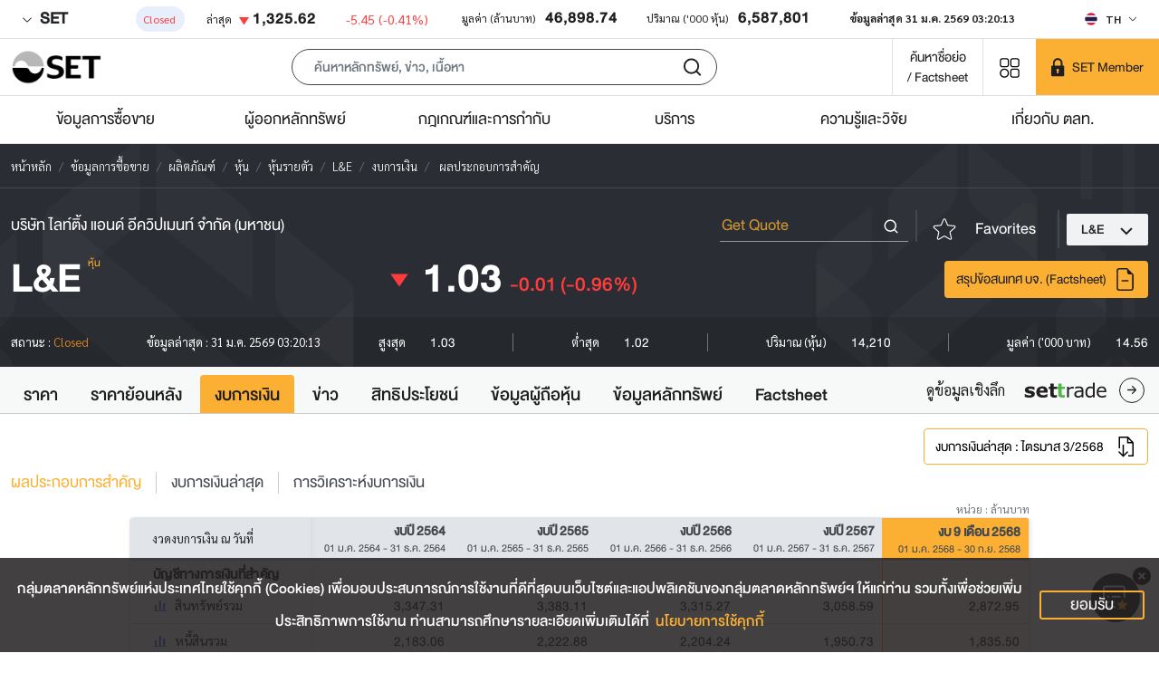

--- FILE ---
content_type: text/html; charset=utf-8
request_url: https://www.set.or.th/th/market/product/stock/quote/l&e/financial-statement/company-highlights
body_size: 123259
content:
<!doctype html>
<html data-n-head-ssr lang="th" class="" data-n-head="%7B%22lang%22:%7B%22ssr%22:%22th%22%7D,%22class%22:%7B%22ssr%22:null%7D%7D">
  <head >
    <title>L&amp;E - ผลประกอบการสำคัญ - ตลาดหลักทรัพย์แห่งประเทศไทย</title><meta data-n-head="ssr" charset="utf-8"><meta data-n-head="ssr" name="viewport" content="width=device-width, initial-scale=1"><meta data-n-head="ssr" name="format-detection" content="telephone=no"><meta data-n-head="ssr" data-hid="description" name="description" content="ข้อมูลสำคัญจากงบการเงิน อัตราส่วนทางการเงินที่สำคัญ และค่าสถิติสำคัญของ L&amp;E"><meta data-n-head="ssr" name="keywords" content="L&amp;E, งบการเงิน, อัตราส่วนทางการเงิน, ค่าสถิติสำคัญ"><meta data-n-head="ssr" data-hid="twitter:card" name="twitter:card" content="summary_large_image"><meta data-n-head="ssr" data-hid="twitter:site" name="twitter:site" content="@SET_Thailand"><meta data-n-head="ssr" data-hid="twitter:creator" name="twitter:creator" content="@SET_Thailand"><meta data-n-head="ssr" data-hid="twitter:title" name="twitter:title" content="L&amp;E - ผลประกอบการสำคัญ - ตลาดหลักทรัพย์แห่งประเทศไทย"><meta data-n-head="ssr" data-hid="twitter:description" name="twitter:description" content="ข้อมูลสำคัญจากงบการเงิน อัตราส่วนทางการเงินที่สำคัญ และค่าสถิติสำคัญของ L&amp;E"><meta data-n-head="ssr" data-hid="twitter:image:src" name="twitter:image:src" content="https://media.set.or.th/common/set/thumbnail/stock-fs.jpg"><meta data-n-head="ssr" data-hid="twitter:domain" name="twitter:domain" content="www.set.or.th"><meta data-n-head="ssr" data-hid="og:type" property="og:type" content="website"><meta data-n-head="ssr" data-hid="og:title" property="og:title" content="L&amp;E - ผลประกอบการสำคัญ - ตลาดหลักทรัพย์แห่งประเทศไทย"><meta data-n-head="ssr" data-hid="og:description" property="og:description" content="ข้อมูลสำคัญจากงบการเงิน อัตราส่วนทางการเงินที่สำคัญ และค่าสถิติสำคัญของ L&amp;E"><meta data-n-head="ssr" data-hid="og:image" property="og:image" content="https://media.set.or.th/common/set/thumbnail/stock-fs.jpg"><meta data-n-head="ssr" data-hid="og:url" property="og:url" content="/th/market/product/stock/quote/l&amp;e/financial-statement/company-highlights"><meta data-n-head="ssr" Name="google-site-verification" content="vkBbUS1Z6fD9_n7JfrBzgjMCtHEfT9-dJFBcc8VqBqY"><meta data-n-head="ssr" Name="facebook-domain-verification" content="dqe9mv5nsmast7srup2j3vawm8uryt"><meta data-n-head="ssr" data-hid="mobile-web-app-capable" name="mobile-web-app-capable" content="yes"><meta data-n-head="ssr" data-hid="apple-mobile-web-app-capable" name="apple-mobile-web-app-capable" content="yes"><meta data-n-head="ssr" data-hid="apple-mobile-web-app-status-bar-style" name="apple-mobile-web-app-status-bar-style" content="black"><meta data-n-head="ssr" data-hid="application-name" name="application-name" content="SET"><meta data-n-head="ssr" data-hid="apple-mobile-web-app-title" name="apple-mobile-web-app-title" content="SET"><link data-n-head="ssr" rel="icon" type="image/x-icon" href="/favicon.ico"><link data-n-head="ssr" data-hid="apple-touch-icon" rel="apple-touch-icon" href="https://media.set.or.th/set/Images/2021/Nov/set_touchicon.ico"><link data-n-head="ssr" data-hid="android-touch-icon" rel="android-touch-icon" href="https://media.set.or.th/set/Images/2021/Nov/set_touchicon.ico"><link data-n-head="ssr" data-hid="shortcut-icon" rel="icon" type="image/x-icon" href="https://media.set.or.th/set/Images/2021/Nov/set_touchicon.ico"><script data-n-head="ssr">window.dataLayer = window.dataLayer || [];</script><script data-n-head="ssr">(function(w,d,s,l,i){w[l]=w[l]||[];w[l].push({'gtm.start':
new Date().getTime(),event:'gtm.js'});var f=d.getElementsByTagName(s)[0],
j=d.createElement(s),dl=l!='dataLayer'?'&l='+l:'';j.async=true;j.src=
'https://www.googletagmanager.com/gtm.js?id='+i+dl;f.parentNode.insertBefore(j,f);
})(window,document,'script','dataLayer','GTM-T2H3PK9');</script><script data-n-head="ssr" type="text/javascript">
/* ipo-menu-tab-height */
(function(){var a=document.createElement("style");a.id="ipo-menu-tab-height",a.innerHTML=".tab-sample-ipo .cover-tabs-container{min-height:45.38px;}@media (min-width: 992px){.tab-sample-ipo .cover-tabs-container{min-height:52px;}}",document.head.appendChild(a)})();
</script><script data-n-head="ssr" id="ltf-redirect" type="text/javascript">
  function getPath(t){try{return new URL(t).pathname}catch{return null}}!function(){var t=getPath(window.location.href)||"";"/th/ltf"===t.toLowerCase()&&(window.location.href="/th/ltf/overview"),"/en/ltf"===t.toLowerCase()&&(window.location.href="/en/ltf/overview")}();
</script><noscript data-n-head="ssr"><iframe src="https://www.googletagmanager.com/ns.html?id=GTM-T2H3PK9"
        height="0" width="0" style="display:none;visibility:hidden"></iframe></noscript><link rel="preload" href="/_nuxt/9861c87.modern.js" as="script"><link rel="preload" href="/_nuxt/cdb3107.modern.js" as="script"><link rel="preload" href="/_nuxt/css/5b5f74c.css" as="style"><link rel="preload" href="/_nuxt/70f3e1e.modern.js" as="script"><link rel="preload" href="/_nuxt/css/975e5ae.css" as="style"><link rel="preload" href="/_nuxt/3d39539.modern.js" as="script"><link rel="preload" href="/_nuxt/fonts/DB_Helvethaica_X_v3.2.a4c3dda.woff" as="font" type="font/woff" crossorigin><link rel="preload" href="/_nuxt/fonts/DB_Helvethaica_X_Med_v3.2.53e0674.woff" as="font" type="font/woff" crossorigin><link rel="preload" href="/_nuxt/fonts/DB_Helvethaica_X_Bd_v3.2.ccf2c2a.woff" as="font" type="font/woff" crossorigin><link rel="preload" href="/_nuxt/fonts/Sarabun-BoldItalic.b950b3d.woff2" as="font" type="font/woff2" crossorigin><link rel="preload" href="/_nuxt/fonts/Sarabun-Bold.12b1842.woff2" as="font" type="font/woff2" crossorigin><link rel="preload" href="/_nuxt/fonts/Sarabun-Regular.67b11db.woff2" as="font" type="font/woff2" crossorigin><link rel="preload" href="/_nuxt/css/2745cb7.css" as="style"><link rel="preload" href="/_nuxt/d8eff57.modern.js" as="script"><link rel="preload" href="/_nuxt/css/c3fbe3d.css" as="style"><link rel="preload" href="/_nuxt/7c11942.modern.js" as="script"><link rel="preload" href="/_nuxt/761cbf6.modern.js" as="script"><link rel="preload" href="/_nuxt/b494a33.modern.js" as="script"><link rel="preload" href="/_nuxt/css/96e0b09.css" as="style"><link rel="preload" href="/_nuxt/385f714.modern.js" as="script"><link rel="stylesheet" href="/_nuxt/css/5b5f74c.css"><link rel="stylesheet" href="/_nuxt/css/975e5ae.css"><link rel="stylesheet" href="/_nuxt/css/2745cb7.css"><link rel="stylesheet" href="/_nuxt/css/c3fbe3d.css"><link rel="stylesheet" href="/_nuxt/css/96e0b09.css">
  </head>
  <body >
    <div data-server-rendered="true" id="__nuxt"><!----><div id="__layout"><div class="wrapper"><div id="sectionTop"><div class="bg-white border-bottom .market-summary"><div class="d-flex container-fluid site-container"><div class="market-summary w-100"><!----> <div class="client-only-placeholder"><div class="d-flex flex-wrap pb-1 pb-lg-0 mt-0 mt-md-2 gap-2 justify-content-between" style="min-height:;"><div class="placeholder placeholder-sm d-inline-block rounded" style="width:100px;height:0.8em;" data-v-344723ea></div> <div class="placeholder placeholder-sm d-inline-block rounded" style="width:100px;height:0.8em;" data-v-344723ea></div> <div class="placeholder placeholder-sm d-inline-block rounded" style="width:100px;height:0.8em;" data-v-344723ea></div> <div class="placeholder placeholder-sm d-inline-block rounded" style="width:100px;height:0.8em;" data-v-344723ea></div> <div class="placeholder placeholder-sm d-inline-block rounded" style="width:100px;height:0.8em;" data-v-344723ea></div> <div class="placeholder placeholder-sm d-inline-block rounded" style="width:100px;height:0.8em;" data-v-344723ea></div> <div class="placeholder placeholder-sm d-inline-block rounded" style="width:100px;height:0.8em;" data-v-344723ea></div> <div class="placeholder placeholder-sm d-inline-block rounded" style="width:100px;height:0.8em;" data-v-344723ea></div> <div class="placeholder placeholder-sm d-inline-block rounded" style="width:100px;height:0.8em;" data-v-344723ea></div></div></div></div> <div class="locale-language d-none d-md-flex align-items-center ms-auto"><!----></div></div></div></div> <header><div id="appbar" class="appbar"><div id="appbarToolbar" class="toolbar position-relative border-bottom bg-white"><div class="
        toolbar-inner
        site-container
        d-flex
        align-items-center
        pe-0
        bg-white
      "><div class="d-xl-inline-flex d-none"><a href="/th/home" class="align-self-center"><img src="/images/logo.png" alt="set" width="100" height="40" class="img-fluid w-md-auto site-logo me-3"></a></div> <div class="d-xl-none me-2"><!----> <a href="/th/home" class="align-self-center ps-2"><img src="/images/logo.png" alt="set" width="100" height="40" class="img-fluid w-md-auto site-logo me-3"></a></div> <div class="client-only-placeholder"><div class="d-flex"><div class="text-center col px-2"><div class="placeholder 
                  placeholder-lg
                  btn btn-sm
                  rounded-pill
                  col-12 col-md-6 col-lg-4
                  mx-auto
                " data-v-344723ea></div></div></div></div> <div class="align-self-stretch"><a href="/th/market/get-quote/stock/" rel="noopener noreferrer" target="_blank" class="
            btn-search-by-short-name
            title-font-family
            fs-20px
            text-nowrap text-decoration-none
            px-2 px-md-3
            d-flex
            align-items-center
          "><div class="text-align-center raw-html"><div style="text-align: center;">ค้นหาชื่อย่อ<br/>/ Factsheet</div></div></a></div> <div class="menu-shortcut d-inline-block align-self-stretch d-inline-flex align-items-center" style="display:none;"><button type="button" aria-label="Menu shortcut" class="btn menu-shortcut-button bg-transparent shadow-none border-0 p-0 p-md-3 btn-light" style="min-width:58px;"><!----></button> <div class="menu-shortcut-dropdown rounded bg-white d-none"><div class="row g-2"></div> <hr> <div class="row g-2"><div class="col-4"><a href="https://www.setinvestnow.com/th/application" target="_blank" rel="noopener noreferrer" class="menu-shortcut-link text-decoration-none d-flex align-items-center justify-content-center px-1 rounded"><img data-src="/images/icons/set.png" alt="SET App" class="lazyload img-fluid me-2">
          SET App
        </a></div> <div class="col-4"><a href="https://www.setinvestnow.com/th/application" target="_blank" rel="noopener noreferrer" class="menu-shortcut-link text-decoration-none d-flex align-items-center justify-content-center px-1 rounded"><img data-src="/images/icons/settrade.png" alt="Settrade App" class="lazyload img-fluid me-2">
          Settrade App
        </a></div></div></div></div> <div class="content-lazy" class="align-self-stretch d-inline-block set-member-wrapper"><div class="placeholder h-100 w-100" data-v-344723ea></div></div></div> <!----></div> <div class="border-bottom app-nav-menu bg-white d-none d-xl-block"><div class="site-container"><ul class="menu nav justify-content-center justify-content-lg-between"><li class="menu-item col nav-item"><span class="menu-link text-center nav-link no-link text-truncate"><span class="text-menu">
      ข้อมูลการซื้อขาย
      <div class="sub-menu w-100 bg-white invisible opacity-0 text-start"><div class="d-flex site-container"><div class="col-md-3 column-wrapper d-flex flex-column hightlight"><div class="card-menu d-flex flex-column p-md-4 pt-md-5"><div class="card-menu-content position-relative mt-auto"><h3 class="text-white">
      ภาพรวมข้อมูลการซื้อขาย
    </h3> <p class="text-white mt-4 fs-24px title-font-family d-none d-md-block">
      
    </p> <a role="button" color="primary" href="https://www.set.or.th/th/market" target="_self" class="btn shadow-none mt-3 mx-auto mx-md-0 button-card d-flex align-items-center justify-content-center text-nowrap">
      ดูภาพรวม
    </a></div></div> <!----></div><div class="col-md-3 column-wrapper d-flex flex-column standard"><div class="menu-standard"><h4 class="no-link m-0 fs-20px">
              ผลิตภัณฑ์
            </h4> <div class="ps-0 sub-menu-item"><a href="/th/market/product/stock/overview" target="_self" class="link d-block"><span class="text-wrap">
        หุ้น
      </span></a><a href="/th/market/product/etf/overview" target="_self" class="link d-block"><span class="text-wrap">
        ETF
      </span></a><a href="/th/market/product/dr/overview" target="_self" class="link d-block"><span class="text-wrap">
        DR
      </span></a><a href="/th/market/product/dw/overview" target="_self" class="link d-block"><span class="text-wrap">
        DW
      </span></a><a href="https://www.tfex.co.th/" target="_blank" rel="noopener noreferrer" class="link d-block"><span class="text-wrap">
        TFEX
      </span></a></div></div><div class="menu-standard"><h4 class="no-link m-0 fs-20px">
              ดัชนี
            </h4> <div class="ps-0 sub-menu-item"><a href="/th/market/index/set/overview" target="_self" class="link d-block"><span class="text-wrap">
        SET Index
      </span></a><a href="/th/market/index/ftse-set/overview" target="_self" class="link d-block"><span class="text-wrap">
        FTSE SET Index
      </span></a><a href="/th/market/index/ftse-asean/overview" target="_self" class="link d-block"><span class="text-wrap">
        FTSE ASEAN Index
      </span></a><a href="/th/market/index/tri/overview" target="_self" class="link d-block"><span class="text-wrap">
        ดัชนีผลตอบแทนรวม (TRI)
      </span></a></div></div><!----> <div class="special mt-auto"><div class="pt-md-3"><a target="_blank" href="https://www.set.or.th/th/market/stock-calendar/x-calendar" rel="noopener noreferrer" class="sub-menu-link d-flex align-items-center"><h4 class="title mb-0 w-100 p-2 ps-0 position-relative text-truncate"><span class="position-relative heading-font-family">
      ปฏิทินหลักทรัพย์
    </span></h4> <!----></a></div></div></div><div class="col-md-3 column-wrapper d-flex flex-column standard"><div class="menu-standard"><h4 class="no-link m-0 fs-20px">
              ข้อมูลและสถิติ
            </h4> <div class="ps-0 sub-menu-item"><a href="/th/market/product/stock/overview" target="_self" class="link d-block"><span class="text-wrap">
        สรุปภาพรวมตลาด
      </span></a><a href="/th/market/product/stock/search" target="_self" class="link d-block"><span class="text-wrap">
        ราคาหลักทรัพย์
      </span></a><a href="/th/market/product/stock/top-ranking" target="_self" class="link d-block"><span class="text-wrap">
        สิบอันดับหลักทรัพย์
      </span></a><a href="/th/market/statistics/investor-type" target="_self" class="link d-block"><span class="text-wrap">
        สรุปมูลค่าการซื้อขายตามกลุ่มนักลงทุน
      </span></a><a href="/th/market/statistics/five-days" target="_self" class="link d-block"><span class="text-wrap">
        สรุปมูลค่าการซื้อขาย 5 วันทำการล่าสุด
      </span></a><a href="/th/market/statistics/nvdr/main" target="_self" class="link d-block"><span class="text-wrap">
        ข้อมูล NVDR
      </span></a><a href="/th/market/statistics/short-sales/total-short-sales" target="_self" class="link d-block"><span class="text-wrap">
        ธุรกรรมขายชอร์ต
      </span></a><a href="/th/market/statistics/program-trading-value" target="_self" class="link d-block"><span class="text-wrap">
        Program Trading Value
      </span></a><a href="https://www.set.or.th/th/market/statistics/market-statistics/main" target="_self" class="link d-block"><span class="text-wrap">
        สถิติสำคัญตลาดหลักทรัพย์
      </span></a></div></div><div class="menu-standard"><h4 class="no-link m-0 fs-20px">
              ข่าวและการแจ้งเตือน
            </h4> <div class="ps-0 sub-menu-item"><a href="/th/market/news-and-alert/news" target="_self" class="link d-block"><span class="text-wrap">
        ข่าวหลักทรัพย์
      </span></a><a href="/th/market/news-and-alert/market-alerts" target="_self" class="link d-block"><span class="text-wrap">
        Market Alerts
      </span></a><a href="https://www.set.or.th/th/market/news-and-alert/trading-halt-suspension-pause" target="_self" class="link d-block"><span class="text-wrap">
        หลักทรัพย์ที่หยุดพักการซื้อขายชั่วคราว
      </span></a><a href="https://www.set.or.th/th/market/news-and-alert/dynamic-price-band" target="_self" class="link d-block"><span class="text-wrap">
        หลักทรัพย์ที่ Trigger Auto Pause/Dynamic Price Band
      </span></a><a href="/th/market/news-and-alert/surveillance-c-sign-temporary-trading/c-sign" target="_self" class="link d-block"><span class="text-wrap">
        หลักทรัพย์ที่ซื้อด้วย Cash Balance
      </span></a><a href="https://www.set.or.th/th/market/news-and-alert/sign-posting" target="_self" class="link d-block"><span class="text-wrap">
        เครื่องหมายที่เกี่ยวข้องกับการซื้อขาย
      </span></a><a href="/th/market/news-and-alert/auditors-opinion" target="_self" class="link d-block"><span class="text-wrap">
        ความเห็นผู้สอบบัญชี
      </span></a></div></div><!----> <div class="special mt-auto"><div class="pt-md-3"><a target="_blank" href="https://www.set.or.th/th/listing/ipo/upcoming-ipo/set" rel="noopener noreferrer" class="sub-menu-link d-flex align-items-center"><h4 class="title mb-0 w-100 p-2 ps-0 position-relative text-truncate"><span class="position-relative heading-font-family">
      หลักทรัพย์เตรียมเข้า IPO
    </span></h4> <!----></a></div></div></div><div class="col-md-3 column-wrapper d-flex flex-column standard"><div class="menu-standard"><a href="https://listed-company-presentation.setgroup.or.th" target="_blank" rel="noopener noreferrer" class="text-decoration-none"><h4 class="m-0 fs-20px">การนำเสนอข้อมูลของบริษัทจดทะเบียน</h4></a> <div class="ps-0 sub-menu-item"><a href="https://www.set.or.th/oppday" target="_blank" rel="noopener noreferrer" class="link d-block"><span class="text-wrap">
        Opportunity Day
      </span></a><a href="https://www.set.or.th/c-sign-presentation" target="_blank" rel="noopener noreferrer" class="link d-block"><span class="text-wrap">
        C-Sign Public Presentation
      </span></a><a href="https://www.set.or.th/digitalroadshow" target="_blank" rel="noopener noreferrer" class="link d-block"><span class="text-wrap">
        SET Digital Roadshow
      </span></a></div></div><div class="menu-standard"><h4 class="no-link m-0 fs-20px">
              รายชื่อบริษัทจดทะเบียน/หลักทรัพย์
            </h4> <div class="ps-0 sub-menu-item"><a href="https://www.set.or.th/th/market/get-quote/stock/" target="_self" class="link d-block"><span class="text-wrap">
        ข้อมูลรายบริษัท/หลักทรัพย์
      </span></a><a href="https://www.set.or.th/dat/eod/listedcompany/static/listedCompanies_th_TH.xls" target="_self" class="link d-block"><span class="text-wrap">
        ดาวน์โหลดรายชื่อบจ.ในตลาดหลักทรัพย์
      </span></a><a href="https://media.set.or.th/set/Documents/2022/Mar/PossibleDelistingCompanies.xlsx" target="_self" class="link d-block"><span class="text-wrap">
        ดาวน์โหลดรายชื่อบจ.ที่เข้าข่ายอาจถูกเพิกถอน
      </span></a><a href="https://www.set.or.th/th/market/information/securities-list/short-selling-eligible-list" target="_self" class="link d-block"><span class="text-wrap">
        รายชื่อหลักทรัพย์ที่ขายชอร์ตได้
      </span></a><a href="https://www.set.or.th/th/market/information/securities-list/main" target="_self" class="link d-block"><span class="text-wrap">
        รายชื่อหลักทรัพย์กรณีต่างๆ
      </span></a><a href="https://www.set.or.th/th/market/information/securities-list/thaiesg" target="_self" class="link d-block"><span class="text-wrap">
        รายชื่อหลักทรัพย์ Thai ESG
      </span></a><a href="https://www.set.or.th/th/market/information/jump-plus/companies-list" target="_self" class="link d-block"><span class="text-wrap">
        รายชื่อหลักทรัพย์โครงการ JUMP+
      </span></a></div></div><div class="menu-standard"><h4 class="no-link m-0 fs-20px">
              ข้อมูลที่เกี่ยวข้อง
            </h4> <div class="ps-0 sub-menu-item"><a href="https://www.set.or.th/th/market/information/trading-procedure/trading-methods" target="_self" class="link d-block"><span class="text-wrap">
        วิธีการซื้อขาย
      </span></a><a href="https://www.set.or.th/th/market/information/member-list/main" target="_self" class="link d-block"><span class="text-wrap">
        รายชื่อบริษัทสมาชิก
      </span></a><a href="https://www.set.or.th/th/market/information/tax" target="_self" class="link d-block"><span class="text-wrap">
        ภาษี
      </span></a><a href="https://www.set.or.th/th/market/information/investor-protection/sipf" target="_self" class="link d-block"><span class="text-wrap">
        การคุ้มครองผู้ลงทุน
      </span></a><a href="https://www.set.or.th/th/tsd/services/investors/main" target="_self" class="link d-block"><span class="text-wrap">
        บริการผู้ลงทุน
      </span></a></div></div><!----> <div class="special mt-auto"><div class="pt-md-3"><a target="_blank" href="https://www.set.or.th/th/market/get-quote/stock" rel="noopener noreferrer" class="sub-menu-link d-flex align-items-center"><h4 class="title mb-0 w-100 p-2 ps-0 position-relative text-truncate"><span class="position-relative heading-font-family">
      รายชื่อบริษัท/หลักทรัพย์
    </span></h4> <!----></a></div></div></div></div></div></span></span></li><li class="menu-item col nav-item"><span class="menu-link text-center nav-link no-link text-truncate"><span class="text-menu">
      ผู้ออกหลักทรัพย์
      <div class="sub-menu w-100 bg-white invisible opacity-0 text-start"><div class="d-flex site-container"><div class="col-md-3 column-wrapper d-flex flex-column hightlight"><div class="card-menu d-flex flex-column p-md-4 pt-md-5"><div class="card-menu-content position-relative mt-auto"><h3 class="text-white">
      ภาพรวมผู้ออกหลักทรัพย์
    </h3> <p class="text-white mt-4 fs-24px title-font-family d-none d-md-block">
      
    </p> <a role="button" color="primary" href="https://www.set.or.th/th/listing/main" target="_self" class="btn shadow-none mt-3 mx-auto mx-md-0 button-card d-flex align-items-center justify-content-center text-nowrap">
      ดูภาพรวม
    </a></div></div> <!----></div><div class="col-md-3 column-wrapper d-flex flex-column standard"><div class="menu-standard"><h4 class="no-link m-0 fs-20px">
              การออกตราสารทุน
            </h4> <div class="ps-0 sub-menu-item"><a href="https://www.set.or.th/th/listing/equities/listing/overview" target="_self" class="link d-block"><span class="text-wrap">
        การเข้าจดทะเบียน
      </span></a><a href="https://www.set.or.th/th/listing/equities/common-stocks/overview" target="_self" class="link d-block"><span class="text-wrap">
        การจดทะเบียนหุ้นสามัญ
      </span></a><a href="https://www.set.or.th/th/listing/equities/reits" target="_self" class="link d-block"><span class="text-wrap">
        การจดทะเบียน REIT
      </span></a><a href="https://www.set.or.th/th/listing/equities/iff" target="_self" class="link d-block"><span class="text-wrap">
        การจดทะเบียน IFF 
      </span></a><a href="https://www.set.or.th/th/listing/equities/infra-trust" target="_self" class="link d-block"><span class="text-wrap">
        การจดทะเบียน IFT
      </span></a><a href="https://www.set.or.th/th/listing/equities/listing-services" target="_self" class="link d-block"><span class="text-wrap">
        บริการสำหรับบริษัทเข้าจดทะเบียน
      </span></a><a href="https://www.set.or.th/th/listing/equities/ipo-case-study" target="_self" class="link d-block"><span class="text-wrap">
        Case Study - การเข้าจดทะเบียน
      </span></a></div></div><div class="menu-standard"><h4 class="no-link m-0 fs-20px">
              ข้อมูล IPO
            </h4> <div class="ps-0 sub-menu-item"><a href="/th/listing/ipo/upcoming-ipo/set" target="_self" class="link d-block"><span class="text-wrap">
        หลักทรัพย์เตรียม IPO
      </span></a><a href="/th/listing/ipo/ipo-statistics" target="_self" class="link d-block"><span class="text-wrap">
        หลักทรัพย์ IPO ล่าสุด
      </span></a><a href="/th/listing/ipo/first-trading-day" target="_self" class="link d-block"><span class="text-wrap">
        First Trading Day
      </span></a><a href="https://www.settrade.com/th/equities/ipo-corner/ipo-performance/highlight" target="_blank" rel="noopener noreferrer" class="link d-block"><span class="text-wrap">
        IPO Performance
      </span></a></div></div><!----> <div class="special mt-auto"><div class="pt-md-3"><a target="_self" href="https://www.set.or.th/th/market/get-quote/stock" class="sub-menu-link d-flex align-items-center"><h4 class="title mb-0 w-100 p-2 ps-0 position-relative text-truncate"><span class="position-relative heading-font-family">
      ค้นหาหลักทรัพย์จดทะเบียน
    </span></h4> <!----></a></div></div></div><div class="col-md-3 column-wrapper d-flex flex-column standard"><div class="menu-standard"><h4 class="no-link m-0 fs-20px">
              การเป็นบริษัทจดทะเบียน
            </h4> <div class="ps-0 sub-menu-item"><a href="https://www.set.or.th/th/listing/listed-company/simplified-regulations/main#simplified-listed-company" target="_self" class="link d-block"><span class="text-wrap">
        เกณฑ์เกี่ยวกับบริษัทจดทะเบียน (Simplified Regulations)
      </span></a><a href="https://www.set.or.th/th/listing/listed-company/financial-instruments/overview" target="_self" class="link d-block"><span class="text-wrap">
        การออกเครื่องมือทางการเงิน
      </span></a><a href="https://www.setsustainability.com/" target="_blank" rel="noopener noreferrer" class="link d-block"><span class="text-wrap">
        การพัฒนาเพื่อความยั่งยืน
      </span></a><a href="https://www.set.or.th/th/listing/listed-company/services" target="_self" class="link d-block"><span class="text-wrap">
        บริการสำหรับบริษัทจดทะเบียน
      </span></a><a href="https://listedcompanyjourney.setlink.set.or.th/" target="_blank" rel="noopener noreferrer" class="link d-block"><span class="text-wrap">
        คู่มือการเป็นบริษัทจดทะเบียน (Listed Company Journey)
      </span></a></div></div><div class="menu-standard"><h4 class="no-link m-0 fs-20px">
              รายชื่อบริษัทจดทะเบียน/หลักทรัพย์
            </h4> <div class="ps-0 sub-menu-item"><a href="https://www.set.or.th/th/market/get-quote/stock/" target="_self" class="link d-block"><span class="text-wrap">
        ข้อมูลรายบริษัท/หลักทรัพย์
      </span></a><a href="https://www.set.or.th/dat/eod/listedcompany/static/listedCompanies_th_TH.xls" target="_self" class="link d-block"><span class="text-wrap">
        ดาวน์โหลดรายชื่อบจ.ในตลาดหลักทรัพย์
      </span></a><a href="https://media.set.or.th/set/Documents/2022/Mar/PossibleDelistingCompanies.xlsx" target="_self" class="link d-block"><span class="text-wrap">
        ดาวน์โหลดรายชื่อบจ.ที่เข้าข่ายอาจถูกเพิกถอน
      </span></a><a href="https://www.set.or.th/th/market/information/securities-list/short-selling-eligible-list" target="_self" class="link d-block"><span class="text-wrap">
        รายชื่อหลักทรัพย์ที่ขายชอร์ตได้
      </span></a><a href="https://www.set.or.th/th/market/information/securities-list/main" target="_self" class="link d-block"><span class="text-wrap">
        รายชื่อหลักทรัพย์กรณีต่างๆ
      </span></a></div></div><!----> <div class="special mt-auto"><div class="pt-md-3"><a target="_blank" href="https://www.set.or.th/enterprise/listedcompanies/home.html" rel="noopener noreferrer" class="sub-menu-link d-flex align-items-center"><h4 class="title mb-0 w-100 p-2 ps-0 position-relative text-truncate"><span class="position-relative heading-font-family">
      ห้องเรียนบริษัทจดทะเบียน
    </span></h4> <!----></a></div></div></div><div class="col-md-3 column-wrapper d-flex flex-column standard"><div class="menu-standard"><h4 class="no-link m-0 fs-20px">
              การออกตราสารอื่น
            </h4> <div class="ps-0 sub-menu-item"><a href="https://www.set.or.th/th/listing/other-instruments/etf/overview" target="_self" class="link d-block"><span class="text-wrap">
        ETF
      </span></a><a href="https://www.set.or.th/th/listing/other-instruments/dr/overview" target="_self" class="link d-block"><span class="text-wrap">
        DR
      </span></a><a href="https://www.set.or.th/th/listing/other-instruments/dw/overview" target="_self" class="link d-block"><span class="text-wrap">
        DW
      </span></a></div></div><div class="menu-standard"><a href="https://www.set.or.th/thailandfocus" target="_blank" rel="noopener noreferrer" class="text-decoration-none"><h4 class="m-0 fs-20px">Thailand Focus</h4></a> <!----></div><div class="menu-standard"><a href="https://www.set.or.th/setawards" target="_blank" rel="noopener noreferrer" class="text-decoration-none"><h4 class="m-0 fs-20px">SET Awards</h4></a> <!----></div><div class="menu-standard"><a href="https://www.set.or.th/th/market/information/jump-plus/overview" target="_self" class="text-decoration-none"><h4 class="m-0 fs-20px">โครงการ JUMP+</h4></a> <!----></div><!----> <div class="special mt-auto"><div class="pt-md-3"><a target="_blank" href="https://www.set.or.th/streaming" rel="noopener noreferrer" class="sub-menu-link d-flex align-items-center"><h4 class="title mb-0 w-100 p-2 ps-0 position-relative text-truncate"><span class="position-relative heading-font-family">
      Opportunity Day
    </span></h4> <!----></a></div></div></div></div></div></span></span></li><li class="menu-item col nav-item"><span class="menu-link text-center nav-link no-link text-truncate"><span class="text-menu">
      กฎเกณฑ์และการกำกับ
      <div class="sub-menu w-100 bg-white invisible opacity-0 text-start"><div class="d-flex site-container"><div class="col-md-3 column-wrapper d-flex flex-column hightlight"><div class="card-menu d-flex flex-column p-md-4 pt-md-5"><div class="card-menu-content position-relative mt-auto"><h3 class="text-white">
      ภาพรวมเกณฑ์และการกำกับ
    </h3> <p class="text-white mt-4 fs-24px title-font-family d-none d-md-block">
      
    </p> <a role="button" color="primary" href="https://www.set.or.th/th/rules-regulations/main" target="_self" class="btn shadow-none mt-3 mx-auto mx-md-0 button-card d-flex align-items-center justify-content-center text-nowrap">
      ดูภาพรวม
    </a></div></div> <!----></div><div class="col-md-3 column-wrapper d-flex flex-column standard"><div class="menu-standard"><h4 class="no-link m-0 fs-20px">
              เกณฑ์และการกำกับ
            </h4> <div class="ps-0 sub-menu-item"><a href="https://www.set.or.th/th/rules-regulations/listed-companies" target="_self" class="link d-block"><span class="text-wrap">
        เกณฑ์บริษัทผู้ออกหลักทรัพย์
      </span></a><a href="https://www.set.or.th/th/rules-regulations/members" target="_self" class="link d-block"><span class="text-wrap">
        เกณฑ์บริษัทสมาชิก
      </span></a><a href="https://www.set.or.th/th/rules-regulations/trading" target="_self" class="link d-block"><span class="text-wrap">
        เกณฑ์การซื้อขาย
      </span></a><a href="https://www.set.or.th/th/tch/rules-regulations/tch-rules" target="_self" class="link d-block"><span class="text-wrap">
        เกณฑ์สำนักหักบัญชี
      </span></a><a href="https://www.set.or.th/th/tsd/rules-regulations/tsd-rules" target="_self" class="link d-block"><span class="text-wrap">
        เกณฑ์ศูนย์รับฝากหลักทรัพย์
      </span></a><a href="https://www.set.or.th/th/tsd/rules-regulations/regulations#regulation-registrar" target="_self" class="link d-block"><span class="text-wrap">
        เกณฑ์นายทะเบียนหลักทรัพย์
      </span></a><a href="https://www.tfex.co.th/th/rules-regulations/regulations" target="_blank" rel="noopener noreferrer" class="link d-block"><span class="text-wrap">
        เกณฑ์ตลาดสัญญาซื้อขายล่วงหน้า
      </span></a></div></div><!----> <div class="special mt-auto"><div class="pt-md-3"><a target="_self" href="/th/rules-regulations/search-result" class="sub-menu-link d-flex align-items-center"><h4 class="title mb-0 w-100 p-2 ps-0 position-relative text-truncate"><span class="position-relative heading-font-family">
      ค้นหาเกณฑ์
    </span></h4> <!----></a></div></div></div><div class="col-md-3 column-wrapper d-flex flex-column standard"><div class="menu-standard"><a href="/th/rules-regulations/regulations" target="_self" class="text-decoration-none"><h4 class="m-0 fs-20px">กฎเกณฑ์</h4></a> <!----></div><div class="menu-standard"><a href="/th/rules-regulations/circulars" target="_self" class="text-decoration-none"><h4 class="m-0 fs-20px">หนังสือเวียน</h4></a> <!----></div><div class="menu-standard"><a href="/th/rules-regulations/forms" target="_self" class="text-decoration-none"><h4 class="m-0 fs-20px">แบบฟอร์ม/คู่มือ</h4></a> <!----></div><div class="menu-standard"><a href="https://www.set.or.th/th/rules-regulations/rules-canceled" target="_self" class="text-decoration-none"><h4 class="m-0 fs-20px">เกณฑ์ที่ถูกยกเลิก</h4></a> <!----></div><!----> <div class="special mt-auto"><div class="pt-md-3"><a target="_self" href="https://www.set.or.th/th/market/news-and-alert/market-alerts" class="sub-menu-link d-flex align-items-center"><h4 class="title mb-0 w-100 p-2 ps-0 position-relative text-truncate"><span class="position-relative heading-font-family">
      Market Alert
    </span></h4> <!----></a></div></div></div><div class="col-md-3 column-wrapper d-flex flex-column standard"><div class="menu-standard"><a href="https://www.set.or.th/th/rules-regulations/enforcement" target="_self" class="text-decoration-none"><h4 class="m-0 fs-20px">การบังคับใช้</h4></a> <!----></div><div class="menu-standard"><a href="https://www.set.or.th/th/rules-regulations/market-consultation" target="_self" class="text-decoration-none"><h4 class="m-0 fs-20px">การรับฟังความคิดเห็น</h4></a> <!----></div><div class="menu-standard"><a href="/th/rules-regulations/regulatory-statistics" target="_self" class="text-decoration-none"><h4 class="m-0 fs-20px">ค่าสถิติงานกำกับ</h4></a> <!----></div><!----> <div class="special mt-auto"><div class="pt-md-3"><a target="_self" href="/th/rules-regulations/update/regulations" class="sub-menu-link d-flex align-items-center"><h4 class="title mb-0 w-100 p-2 ps-0 position-relative text-truncate"><span class="position-relative heading-font-family">
      กฎเกณฑ์ใหม่
    </span></h4> <!----></a></div></div></div></div></div></span></span></li><li class="menu-item col nav-item"><span class="menu-link text-center nav-link no-link text-truncate"><span class="text-menu">
      บริการ
      <div class="sub-menu w-100 bg-white invisible opacity-0 text-start"><div class="d-flex site-container"><div class="col-md-3 column-wrapper d-flex flex-column hightlight"><div class="card-menu d-flex flex-column p-md-4 pt-md-5"><div class="card-menu-content position-relative mt-auto"><h3 class="text-white">
      ภาพรวมบริการ
    </h3> <p class="text-white mt-4 fs-24px title-font-family d-none d-md-block">
      
    </p> <a role="button" color="primary" href="https://www.set.or.th/th/services/main" target="_self" class="btn shadow-none mt-3 mx-auto mx-md-0 button-card d-flex align-items-center justify-content-center text-nowrap">
      ดูภาพรวม
    </a></div></div> <!----></div><div class="col-md-3 column-wrapper d-flex flex-column standard"><div class="menu-standard"><h4 class="no-link m-0 fs-20px">
              บริการเชื่อมต่อและข้อมูล
            </h4> <div class="ps-0 sub-menu-item"><a href="https://www.set.or.th/th/services/connectivity-and-data/connectivity/main" target="_self" class="link d-block"><span class="text-wrap">
        บริการเชื่อมต่อ
      </span></a><a href="https://www.set.or.th/th/services/connectivity-and-data/data/main" target="_self" class="link d-block"><span class="text-wrap">
        บริการข้อมูลหลักทรัพย์
      </span></a></div></div><div class="menu-standard"><h4 class="no-link m-0 fs-20px">
              บริการซื้อขาย
            </h4> <div class="ps-0 sub-menu-item"><a href="https://www.set.or.th/th/settrade/services/front-office-internet-trading" target="_self" class="link d-block"><span class="text-wrap">
        บริการ Front Office และ Internet Trading
      </span></a><a href="https://www.set.or.th/th/settrade/services/derivatives-back-office" target="_self" class="link d-block"><span class="text-wrap">
        บริการ Derivatives Back Office
      </span></a><a href="https://www.set.or.th/th/settrade/services/fund-integrated-service" target="_self" class="link d-block"><span class="text-wrap">
        บริการ Fund Integrated Service
      </span></a></div></div><div class="menu-standard"><h4 class="no-link m-0 fs-20px">
              บริการหลังการซื้อขาย
            </h4> <div class="ps-0 sub-menu-item"><a href="https://www.set.or.th/th/tch/services/equities-bond/services" target="_self" class="link d-block"><span class="text-wrap">
        บริการสำนักหักบัญชี
      </span></a><a href="https://www.set.or.th/th/tsd/services/depository/services" target="_self" class="link d-block"><span class="text-wrap">
        บริการรับฝากหลักทรัพย์
      </span></a><a href="https://www.set.or.th/th/tsd/services/registrar" target="_self" class="link d-block"><span class="text-wrap">
        บริการนายทะเบียนหลักทรัพย์
      </span></a></div></div><!----> <div class="special mt-auto"><div class="pt-md-3"><a target="_self" href="https://www.set.or.th/th/tsd/services/investors/main" class="sub-menu-link d-flex align-items-center"><h4 class="title mb-0 w-100 p-2 ps-0 position-relative text-truncate"><span class="position-relative heading-font-family">
      บริการสำหรับนักลงทุน
    </span></h4> <!----></a></div></div></div><div class="col-md-3 column-wrapper d-flex flex-column standard"><div class="menu-standard"><h4 class="no-link m-0 fs-20px">
              บริการเทคโนโลยีและโครงสร้างพื้นฐาน
            </h4> <div class="ps-0 sub-menu-item"><a href="https://www.set.or.th/th/dap/services/fundconnext" target="_self" class="link d-block"><span class="text-wrap">
        FundConnext
      </span></a><a href="https://www.set.or.th/th/dap/services/onboarding/services" target="_self" class="link d-block"><span class="text-wrap">
        Onboarding
      </span></a><span class="link d-block text-wrap">
      e-Meeting Platform
    </span><a href="https://www.set.or.th/th/dap/services/estamp-duty" target="_self" class="link d-block"><span class="text-wrap">
        e-Stamp Duty
      </span></a><a href="https://www.set.or.th/th/finnet/services/payment-system" target="_self" class="link d-block"><span class="text-wrap">
        Payment Platform
      </span></a></div></div><!----> <div class="special mt-auto"><div class="pt-md-3"><a target="_self" href="https://www.set.or.th/th/listing/listed-company/services" class="sub-menu-link d-flex align-items-center"><h4 class="title mb-0 w-100 p-2 ps-0 position-relative text-truncate"><span class="position-relative heading-font-family">
      บริการสำหรับบริษัทจดทะเบียน
    </span></h4> <!----></a></div></div></div><div class="col-md-3 column-wrapper d-flex flex-column standard"><div class="menu-standard"><h4 class="no-link m-0 fs-20px">
              บริการสำหรับสมาชิก
            </h4> <div class="ps-0 sub-menu-item"><a href="https://www.set.or.th/th/services/members/membership/set" target="_self" class="link d-block"><span class="text-wrap">
        การรับสมาชิก
      </span></a><a href="https://www.set.or.th/th/services/members/trading-system-connection" target="_self" class="link d-block"><span class="text-wrap">
        การต่อเชื่อมระบบส่งคำสั่งซื้อขาย
      </span></a></div></div><div class="menu-standard"><h4 class="no-link m-0 fs-20px">
              บริการสำหรับนักลงทุนสถาบัน
            </h4> <div class="ps-0 sub-menu-item"><a href="https://www.set.or.th/th/services/institutions/direct-market-access" target="_self" class="link d-block"><span class="text-wrap">
        Direct Market Access (DMA)
      </span></a><a href="https://www.set.or.th/th/services/institutions/algorithmic-trading" target="_self" class="link d-block"><span class="text-wrap">
        Algorithmic Trading
      </span></a></div></div><div class="menu-standard"><a href="https://www.set.or.th/th/ltf/overview" target="_self" class="text-decoration-none"><h4 class="m-0 fs-20px">บริการข้อมูลกองทุนลดหย่อนภาษี</h4></a> <!----></div><!----> <div class="special mt-auto"><div class="pt-md-3"><a target="_self" href="https://www.set.or.th/th/services/information/isv" class="sub-menu-link d-flex align-items-center"><h4 class="title mb-0 w-100 p-2 ps-0 position-relative text-truncate"><span class="position-relative heading-font-family">
      บริษัทผู้พัฒนาระบบ (ISV)
    </span></h4> <!----></a></div></div></div></div></div></span></span></li><li class="menu-item col nav-item"><span class="menu-link text-center nav-link no-link text-truncate"><span class="text-menu">
      ความรู้และวิจัย
      <div class="sub-menu w-100 bg-white invisible opacity-0 text-start"><div class="d-flex site-container"><div class="col-md-3 column-wrapper d-flex flex-column hightlight"><div class="card-menu d-flex flex-column p-md-4 pt-md-5"><div class="card-menu-content position-relative mt-auto"><h3 class="text-white">
      ภาพรวมความรู้
    </h3> <p class="text-white mt-4 fs-24px title-font-family d-none d-md-block">
      
    </p> <a role="button" color="primary" href="https://www.set.or.th/th/education-research/education/main" target="_self" class="btn shadow-none mt-3 mx-auto mx-md-0 button-card d-flex align-items-center justify-content-center text-nowrap">
      ดูภาพรวม
    </a></div></div> <!----></div><div class="col-md-3 column-wrapper d-flex flex-column standard"><div class="menu-standard"><h4 class="no-link m-0 fs-20px">
              ความรู้
            </h4> <div class="ps-0 sub-menu-item"><a href="https://www.set.or.th/th/education-research/education/happymoney/knowledge/main-page" target="_self" class="link d-block"><span class="text-wrap">
        วางแผนเรื่องเงิน
      </span></a><a href="https://www.setinvestnow.com/th/home" target="_blank" rel="noopener noreferrer" class="link d-block"><span class="text-wrap">
        มือใหม่เริ่มลงทุน
      </span></a><a href="https://www.set.or.th/th/education-research/education/professional/overview" target="_self" class="link d-block"><span class="text-wrap">
        เส้นทางวิชาชีพตลาดทุน
      </span></a><a href="https://www.live-platforms.com/education" target="_blank" rel="noopener noreferrer" class="link d-block"><span class="text-wrap">
        Startup &amp; SME
      </span></a><a href="https://www.setsocialimpact.com/impact-program/se101-online-offering/" target="_blank" rel="noopener noreferrer" class="link d-block"><span class="text-wrap">
        ผู้ประกอบการเพื่อสังคม
      </span></a><a href="https://www.setlink.set.or.th/education" target="_blank" rel="noopener noreferrer" class="link d-block"><span class="text-wrap">
        ความรู้บริษัทจดทะเบียน
      </span></a><a href="https://www.cma.in.th/cma/home/" target="_blank" rel="noopener noreferrer" class="link d-block"><span class="text-wrap">
        สถาบันวิทยาการตลาดทุน
      </span></a><a href="https://www.maruey.com/" target="_blank" rel="noopener noreferrer" class="link d-block"><span class="text-wrap">
        ห้องสมุดมารวย
      </span></a><a href=" https://investory.setgroup.or.th/" target="_blank" rel="noopener noreferrer" class="link d-block"><span class="text-wrap">
        INVESTORY พิพิธภัณฑ์เรียนรู้การลงทุน
      </span></a><a href="https://elearning.set.or.th/" target="_blank" rel="noopener noreferrer" class="link d-block"><span class="text-wrap">
        SET e-Learning
      </span></a><a href="https://www.set.or.th/th/education-research/education/setbook/pocket-book/main" target="_self" class="link d-block"><span class="text-wrap">
        SET Book
      </span></a><a href="https://www.set.or.th/set-esg-academy" target="_blank" rel="noopener noreferrer" class="link d-block"><span class="text-wrap">
        SET ESG Academy
      </span></a></div></div><!----> <div class="special mt-auto"><div class="pt-md-3"><a target="_blank" href="https://finquizz.setgroup.or.th/assessment/select" rel="noopener noreferrer" class="sub-menu-link d-flex align-items-center"><h4 class="title mb-0 w-100 p-2 ps-0 position-relative text-truncate"><span class="position-relative heading-font-family">
      SET Fin Quizz 
    </span></h4> <!----></a></div></div></div><div class="col-md-3 column-wrapper d-flex flex-column hightlight"><div class="card-menu d-flex flex-column p-md-4 pt-md-5"><div class="card-menu-content position-relative mt-auto"><h3 class="text-white">
      ภาพรวมวิจัย (SET Research)
    </h3> <p class="text-white mt-4 fs-24px title-font-family d-none d-md-block">
      
    </p> <a role="button" color="primary" href="https://www.set.or.th/th/education-research/research/overview" target="_self" class="btn shadow-none mt-3 mx-auto mx-md-0 button-card d-flex align-items-center justify-content-center text-nowrap">
      ดูภาพรวม
    </a></div></div> <!----></div><div class="col-md-3 column-wrapper d-flex flex-column standard"><div class="menu-standard"><h4 class="no-link m-0 fs-20px">
              วิจัย
            </h4> <div class="ps-0 sub-menu-item"><a href="https://www.set.or.th/th/education-research/research/market-report/main" target="_self" class="link d-block"><span class="text-wrap">
        ภาวะตลาดหลักทรัพย์
      </span></a><a href="https://www.set.or.th/th/education-research/research/article-paper/main" target="_self" class="link d-block"><span class="text-wrap">
        บทความและงานวิจัย
      </span></a><a href="https://www.set.or.th/th/education-research/research/database/main" target="_self" class="link d-block"><span class="text-wrap">
        ฐานข้อมูลตลาดทุน
      </span></a><a href="https://www.set.or.th/th/education-research/research/activities/main" target="_self" class="link d-block"><span class="text-wrap">
        กิจกรรม
      </span></a><a href="https://www.set.or.th/th/education-research/research/research-grant/overview" target="_self" class="link d-block"><span class="text-wrap">
        ทุนวิจัย
      </span></a><a href="https://www.set.or.th/th/education-research/research/search-result" target="_self" class="link d-block"><span class="text-wrap">
        ค้นหาวิจัย
      </span></a></div></div><div class="menu-standard"><a href="https://www.set.or.th/th/education-research/research/businessanalysis" target="_self" class="text-decoration-none"><h4 class="m-0 fs-20px">รายงานการวิเคราะห์อุตสาหกรรม</h4></a> <!----></div><!----> <div class="special mt-auto"><div class="pt-md-3"><a target="_self" href="https://www.set.or.th/th/education-research/research/market-report/main" class="sub-menu-link d-flex align-items-center"><h4 class="title mb-0 w-100 p-2 ps-0 position-relative text-truncate"><span class="position-relative heading-font-family">
      สรุปภาวะตลาดหลักทรัพย์
    </span></h4> <!----></a></div></div></div></div></div></span></span></li><li class="menu-item col nav-item"><span class="menu-link text-center nav-link no-link text-truncate"><span class="text-menu">
      เกี่ยวกับ ตลท.
      <div class="sub-menu w-100 bg-white invisible opacity-0 text-start"><div class="d-flex site-container"><div class="col-md-3 column-wrapper d-flex flex-column hightlight"><div class="card-menu d-flex flex-column p-md-4 pt-md-5"><div class="card-menu-content position-relative mt-auto"><h3 class="text-white">
      ภาพรวมเกี่ยวกับ ตลท.
    </h3> <p class="text-white mt-4 fs-24px title-font-family d-none d-md-block">
      
    </p> <a role="button" color="primary" href="https://www.set.or.th/th/about/main" target="_self" class="btn shadow-none mt-3 mx-auto mx-md-0 button-card d-flex align-items-center justify-content-center text-nowrap">
      ดูภาพรวม
    </a></div></div> <!----></div><div class="col-md-3 column-wrapper d-flex flex-column standard"><div class="menu-standard"><h4 class="no-link m-0 fs-20px">
              ภาพรวมองค์กร
            </h4> <div class="ps-0 sub-menu-item"><a href="https://www.set.or.th/th/about/overview/journey" target="_self" class="link d-block"><span class="text-wrap">
        ความเป็นมาและบทบาท
      </span></a><a href="https://www.set.or.th/th/about/overview/vision-mission" target="_self" class="link d-block"><span class="text-wrap">
        วิสัยทัศน์และพันธกิจ
      </span></a><a href="https://www.set.or.th/th/about/overview/board-of-directors" target="_self" class="link d-block"><span class="text-wrap">
        คณะกรรมการ
      </span></a><a href="https://www.set.or.th/th/about/overview/organization-and-management" target="_self" class="link d-block"><span class="text-wrap">
        โครงสร้างองค์กรและคณะผู้บริหาร
      </span></a><a href="https://www.set.or.th/th/about/overview/cg" target="_self" class="link d-block"><span class="text-wrap">
        การกำกับดูแลกิจการที่ดี
      </span></a><a href="https://www.set.or.th/th/about/overview/report/annual-report" target="_self" class="link d-block"><span class="text-wrap">
        รายงานประจำปีและงบการเงิน
      </span></a></div></div><div class="menu-standard"><a href="https://www.set.or.th/th/about/contact-us/whistleblowing" target="_self" class="text-decoration-none"><h4 class="m-0 fs-20px">แจ้งเบาะแส / ร้องเรียน / เสนอแนะ</h4></a> <!----></div><!----> <div class="special mt-auto"><div class="pt-md-3"><a target="_self" href="https://www.set.or.th/th/about/join-us/main" class="sub-menu-link d-flex align-items-center"><h4 class="title mb-0 w-100 p-2 ps-0 position-relative text-truncate"><span class="position-relative heading-font-family">
      ร่วมงานกับเรา
    </span></h4> <!----></a></div></div></div><div class="col-md-3 column-wrapper d-flex flex-column standard"><div class="menu-standard"><h4 class="no-link m-0 fs-20px">
              กลุ่ม ตลท.
            </h4> <div class="ps-0 sub-menu-item"><a href="https://www.set.or.th/th/about/setgroup/subsidiaries" target="_self" class="link d-block"><span class="text-wrap">
        บริษัทและโครงสร้างการถือหุ้น
      </span></a><a href="https://www.tfex.co.th/th" target="_blank" rel="noopener noreferrer" class="link d-block"><span class="text-wrap">
        TFEX
      </span></a><a href="https://www.set.or.th/th/tch/overview" target="_self" class="link d-block"><span class="text-wrap">
        TCH
      </span></a><a href="https://www.set.or.th/th/tsd/overview" target="_self" class="link d-block"><span class="text-wrap">
        TSD
      </span></a><a href="https://www.set.or.th/th/settrade/about" target="_self" class="link d-block"><span class="text-wrap">
        settrade
      </span></a><a href="https://www.set.or.th/nvdr/th/nvdr.html" target="_blank" rel="noopener noreferrer" class="link d-block"><span class="text-wrap">
        Thai NVDR
      </span></a><a href="https://www.set.or.th/th/tdx/main" target="_self" class="link d-block"><span class="text-wrap">
        TDX
      </span></a><a href="https://www.set.or.th/th/dap/about" target="_self" class="link d-block"><span class="text-wrap">
        DAP
      </span></a><a href="https://www.set.or.th/th/finnet/about" target="_self" class="link d-block"><span class="text-wrap">
        FiNNET
      </span></a><a href="https://www.live-platforms.com" target="_blank" rel="noopener noreferrer" class="link d-block"><span class="text-wrap">
        LiVE
      </span></a></div></div><!----> <div class="special mt-auto"><div class="pt-md-3"><a target="_self" href="https://www.set.or.th/th/about/contact-us/contact-center" class="sub-menu-link d-flex align-items-center"><h4 class="title mb-0 w-100 p-2 ps-0 position-relative text-truncate"><span class="position-relative heading-font-family">
      ติดต่อเรา
    </span></h4> <!----></a></div></div></div><div class="col-md-3 column-wrapper d-flex flex-column standard"><div class="menu-standard"><h4 class="no-link m-0 fs-20px">
              ตลาดหลักทรัพย์กับความยั่งยืน
            </h4> <div class="ps-0 sub-menu-item"><a href="https://www.set.or.th/th/about/sustainability-development/overview" target="_self" class="link d-block"><span class="text-wrap">
        ภาพรวม
      </span></a><a href="https://www.set.or.th/th/about/sustainability-development/sustainability-governance" target="_self" class="link d-block"><span class="text-wrap">
        การกำกับดูแลความยั่งยืน
      </span></a><a href="https://www.set.or.th/th/about/sustainability-development/sustainable-capital-market-development" target="_self" class="link d-block"><span class="text-wrap">
        การพัฒนาความยั่งยืนตลาดทุน
      </span></a><a href="https://www.set.or.th/th/about/sustainability-development/employee-development" target="_self" class="link d-block"><span class="text-wrap">
        การสร้างโอกาสร่วมกับพนักงาน
      </span></a><a href="https://www.set.or.th/th/about/sustainability-development/social-development" target="_self" class="link d-block"><span class="text-wrap">
        การขับเคลื่อนสังคมอย่างยั่งยืน
      </span></a><a href="https://www.set.or.th/th/about/sustainability-development/climate-action" target="_self" class="link d-block"><span class="text-wrap">
        การรับมือการเปลี่ยนแปลงสภาพภูมิอากาศ
      </span></a></div></div><div class="menu-standard"><h4 class="no-link m-0 fs-20px">
              ปฏิทิน &amp; กิจกรรม
            </h4> <div class="ps-0 sub-menu-item"><a href="https://www.set.or.th/th/about/event-calendar/holiday" target="_self" class="link d-block"><span class="text-wrap">
        ปฏิทินวันหยุด
      </span></a><a href="https://www.set.or.th/th/about/event-calendar/event/overview" target="_self" class="link d-block"><span class="text-wrap">
        ปฏิทินกิจกรรม
      </span></a></div></div><div class="menu-standard"><a href="https://www.set.or.th/th/about/mediacenter/main" target="_self" class="text-decoration-none"><h4 class="m-0 fs-20px">Media Center</h4></a> <!----></div><!----> <div class="special mt-auto"><div class="pt-md-3"><a target="_self" href="https://www.set.or.th/th/about/contact-us/fake-page-report" class="sub-menu-link d-flex align-items-center"><h4 class="title mb-0 w-100 p-2 ps-0 position-relative text-truncate"><span class="position-relative heading-font-family">
      จับปลอมหลอกลงทุน
    </span></h4> <!----></a></div></div></div></div></div></span></span></li></ul></div></div> <!----></div> <div class="back-drop"></div></header> <div class="site-content stock-quote security-type-s"><div class="quote-header"><div class="cover-quote-center d-block d-md-none"><img alt="cover-quote-center" src="/images/cover-page/stock/cover-quote-center.png" class="background-image"></div> <div class="cover-quote-left d-none d-md-block"><img alt="cover-quote-left" src="/images/cover-page/stock/cover-quote-left.png" class="background-image"></div> <div class="cover-quote-right d-none d-md-block"><img alt="cover-quote-right" src="/images/cover-page/stock/cover-quote-right.png" class="background-image"></div> <div class="quote-breadcrumb position-relative"><div class="site-container"><nav aria-label="breadcrumb" class="text-white"><ol class="breadcrumb flex-nowrap"><li class="breadcrumb-item start" data-v-7accdc68><a href="/th/home" data-v-7accdc68><span class="d-inline-block" data-v-7accdc68>
      หน้าหลัก
    </span></a></li><li class="breadcrumb-item" data-v-7accdc68><a href="/th/market/product/stock/quote/l&amp;e/price" data-v-7accdc68><span class="d-inline-block" data-v-7accdc68>
      L&amp;E
    </span></a></li><li class="breadcrumb-item beforeend" data-v-7accdc68><a href="/th/market/product/stock/quote/l&amp;e/financial-statement/company-highlights" data-v-7accdc68><span class="d-inline-block" data-v-7accdc68><span class="d-none d-sm-inline-block" data-v-7accdc68>
        งบการเงิน
      </span> <span class="d-inline-block d-sm-none" data-v-7accdc68>...</span></span></a></li><li aria-current="page" class="breadcrumb-item active text-truncate" data-v-7accdc68>
  ผลประกอบการสำคัญ
</li></ol></nav></div></div> <div class="site-container title-font-family position-relative"><div class="
        d-flex d-md-none
        mb-0 mb-md-2
        align-self-center
        justify-content-end
      "><div id="quote-search-input" class="quote-input-search position-relative me-2"><div class="d-flex h-100"><div class="input-group justify-content-end"><input id="inputSuggest" type="text" placeholder="Get Quote" value="" class="input-suggest-search"> <div class="search-icon" style="display:;"><svg xmlns="http://www.w3.org/2000/svg" width="18" height="18" viewBox="0 0 24 24" fill="none" stroke="currentColor" stroke-width="2" stroke-linecap="round" stroke-linejoin="round" class="feather feather-search text-white"><circle cx="11" cy="11" r="8"></circle> <line x1="21" y1="21" x2="16.65" y2="16.65"></line></svg></div> <div role="button" class="close-icon-suggestion" style="display:none;"><svg xmlns="http://www.w3.org/2000/svg" width="18" height="18" viewBox="0 0 24 24" fill="none" stroke="currentColor" stroke-width="2" stroke-linecap="round" stroke-linejoin="round" class="feather feather-x text-black"><line x1="18" y1="6" x2="6" y2="18"></line><line x1="6" y1="6" x2="18" y2="18"></line></svg></div> <!----></div></div></div> <button type="button" class="btn btn-favorite 
          d-flex
          align-items-center
          justify-content-center
          px-0 px-md-3
          me-2
          rounded-0
          border-start border-color-grey
         border-end"><svg width="36" height="1em" viewBox="0 0 24 22" fill="none" xmlns="http://www.w3.org/2000/svg" data-v-afd1a5e4><path d="M21.8906 7.7255L15.924 7.16131C15.5478 7.12711 15.2228 6.88776 15.0691 6.52873L12.932 1.3484C12.5901 0.493566 11.376 0.493566 11.0341 1.3484L8.91405 6.52873C8.77728 6.88776 8.43534 7.12711 8.05921 7.16131L2.09239 7.7255C1.20335 7.81099 0.844315 8.92228 1.51109 9.52066L6.00758 13.47C6.29823 13.7265 6.41791 14.1026 6.33242 14.4787L4.98177 20.0179C4.7766 20.89 5.71693 21.6079 6.50339 21.1465L11.4786 18.2227C11.8034 18.0347 12.1967 18.0347 12.5215 18.2227L17.4969 21.1465C18.2833 21.6079 19.2237 20.9071 19.0183 20.0179L17.6848 14.4787C17.5993 14.1026 17.719 13.7265 18.0096 13.47L22.5061 9.52066C23.1558 8.92228 22.7796 7.81099 21.8906 7.7255Z" stroke="currentColor" data-v-afd1a5e4></path></svg> </button> <div id="dropdownt2nttr" class="dropdown col fs-13px align-self-center additional-dropdown"><button id="dropdownTogglet2nttr" type="button" data-bs-toggle="dropdown" data-bs-auto-close="outside" aria-expanded="false" class="btn dropdown-toggle dropdown-cnc w-100"><div class="d-flex align-items-center"><span class="fs-20px">
          </span> <span class="ms-auto ps-2 dd-arrow ps-dropdown-arrow align-self-center"><!----> <!----></span></div></button> <div aria-labelledby="dropdownTogglet2nttr" class="dropdown-menu"><ul><div class="dropdown-content"></div></ul></div></div></div> <div class="quote-info d-flex flex-column"><div class="quote-info-left-name d-none d-md-flex align-items-center"><div data-bs-toggle="tooltip" data-bs-placement="top" title="บริษัท ไลท์ติ้ง แอนด์ อีควิปเมนท์ จำกัด (มหาชน)" class="title">
          บริษัท ไลท์ติ้ง แอนด์ อีควิปเมนท์ จำกัด (มหาชน)
        </div> <div class="
            quote-right-interaction-top
            d-flex
            ms-auto
            align-self-center
            justify-content-end
          "><div id="quote-search-input" class="quote-input-search position-relative quote-right-interaction-top-item pe-2"><div class="d-flex h-100"><div class="input-group justify-content-end"><input id="inputSuggest" type="text" placeholder="Get Quote" value="" class="input-suggest-search"> <div class="search-icon" style="display:;"><svg xmlns="http://www.w3.org/2000/svg" width="18" height="18" viewBox="0 0 24 24" fill="none" stroke="currentColor" stroke-width="2" stroke-linecap="round" stroke-linejoin="round" class="feather feather-search text-white"><circle cx="11" cy="11" r="8"></circle> <line x1="21" y1="21" x2="16.65" y2="16.65"></line></svg></div> <div role="button" class="close-icon-suggestion" style="display:none;"><svg xmlns="http://www.w3.org/2000/svg" width="18" height="18" viewBox="0 0 24 24" fill="none" stroke="currentColor" stroke-width="2" stroke-linecap="round" stroke-linejoin="round" class="feather feather-x text-black"><line x1="18" y1="6" x2="6" y2="18"></line><line x1="6" y1="6" x2="18" y2="18"></line></svg></div> <!----></div></div></div> <button type="button" class="btn btn-favorite 
              quote-right-interaction-top-item
              rounded-0
              d-flex
              align-items-center
              fs-24px
              pe-4
              me-2
            "><svg width="36" height="1em" viewBox="0 0 24 22" fill="none" xmlns="http://www.w3.org/2000/svg" data-v-afd1a5e4><path d="M21.8906 7.7255L15.924 7.16131C15.5478 7.12711 15.2228 6.88776 15.0691 6.52873L12.932 1.3484C12.5901 0.493566 11.376 0.493566 11.0341 1.3484L8.91405 6.52873C8.77728 6.88776 8.43534 7.12711 8.05921 7.16131L2.09239 7.7255C1.20335 7.81099 0.844315 8.92228 1.51109 9.52066L6.00758 13.47C6.29823 13.7265 6.41791 14.1026 6.33242 14.4787L4.98177 20.0179C4.7766 20.89 5.71693 21.6079 6.50339 21.1465L11.4786 18.2227C11.8034 18.0347 12.1967 18.0347 12.5215 18.2227L17.4969 21.1465C18.2833 21.6079 19.2237 20.9071 19.0183 20.0179L17.6848 14.4787C17.5993 14.1026 17.719 13.7265 18.0096 13.47L22.5061 9.52066C23.1558 8.92228 22.7796 7.81099 21.8906 7.7255Z" stroke="currentColor" data-v-afd1a5e4></path></svg> <span class="ms-3">Favorites</span></button> <div id="dropdown4j3n5k" class="dropdown col fs-13px align-self-center additional-dropdown"><button id="dropdownToggle4j3n5k" type="button" data-bs-toggle="dropdown" data-bs-auto-close="outside" aria-expanded="false" class="btn dropdown-toggle dropdown-cnc w-100"><div class="d-flex align-items-center"><span class="fs-20px">
              </span> <span class="ms-auto ps-2 dd-arrow ps-dropdown-arrow align-self-center"><!----> <!----></span></div></button> <div aria-labelledby="dropdownToggle4j3n5k" class="dropdown-menu"><ul><div class="dropdown-content"></div></ul></div></div></div></div> <div class="
          d-flex
          flex-column flex-md-row flex-wrap
          align-items-start align-items-md-center
        "><div class="d-block d-md-none fs-24px">
          บริษัท ไลท์ติ้ง แอนด์ อีควิปเมนท์ จำกัด (มหาชน)
        </div> <div class="quote-info-left-name-symbols d-flex col-12 col-md-4"><h1 class="symbol text-white mb-0 me-2">
            L&amp;E
          </h1> <div class="d-flex pt-2"><div class="symbol-title">
              หุ้น
            </div> <!----> </div></div> <div class="
              quote-info-left-values
              d-flex
              align-items-end
              me-auto
              col
              mb-1 mb-md-0
            "><div class="me-3 pb-3 mb-1"><svg width="1em" height="1em" viewBox="0 0 16 12" fill="none" xmlns="http://www.w3.org/2000/svg" class="fs-5 theme-danger" data-v-778014bc><path d="M8 0L15.7942 11.25H0.205771L8 0Z" fill="currentColor" data-v-778014bc></path></svg></div> <div class="value text-white mb-0 me-2 lh-1 stock-info">
              1.03
            </div> <h3 class="d-flex mb-0 pb-2 theme-danger"><span class="me-1">-0.01</span> <span>(-0.96%)</span></h3></div> <div class="quote-right-interaction-bottom"><!----> <div><a href="/th/market/product/stock/quote/l&amp;e/factsheet" target="_blank" rel="noopener noreferrer" class="btn text-deep-gray btn-factsheet">
                สรุปข้อสนเทศ บจ. (Factsheet)
                <svg xmlns="http://www.w3.org/2000/svg" width="16" height="16" fill="currentColor" viewBox="0 0 16 16" class="bi bi-file-earmark-minus text-deep-gray ms-2" data-v-58dba93b><path d="M5.5 9a.5.5 0 0 1 .5-.5h4a.5.5 0 0 1 0 1H6a.5.5 0 0 1-.5-.5z" data-v-58dba93b></path> <path d="M14 4.5V14a2 2 0 0 1-2 2H4a2 2 0 0 1-2-2V2a2 2 0 0 1 2-2h5.5L14 4.5zm-3 0A1.5 1.5 0 0 1 9.5 3V1H4a1 1 0 0 0-1 1v12a1 1 0 0 0 1 1h8a1 1 0 0 0 1-1V4.5h-2z" data-v-58dba93b></path></svg></a></div> <!----></div></div></div></div> <div class="quote-market"><div class="site-container"><div><div class="
            d-none d-md-flex
            flex-wrap
            align-items-center
            justify-content-between
          "><div class="d-block quote-market-status">
            สถานะ :
            <span class="market-close">Closed</span></div> <div class="d-block quote-market-lastInfo">
            ข้อมูลล่าสุด :
            <span>31 ม.ค. 2569 03:20:13</span></div> <div class="d-block quote-market-high">
            สูงสุด
            <span class="ms-4">1.03</span></div> <div class="divider divider-h-20" style="border-right:1px solid #717478;height:100%;display:inline-block;" data-v-6ab8717b></div> <div class="d-block quote-market-low">
            ต่ำสุด
            <span class="ms-4">1.02</span></div> <div class="divider divider-h-20" style="border-right:1px solid #717478;height:100%;display:inline-block;" data-v-6ab8717b></div> <div class="d-block quote-market-volume">
            ปริมาณ (หุ้น)
            <span class="ms-4">14,210</span></div> <div class="divider divider-h-20" style="border-right:1px solid #717478;height:100%;display:inline-block;" data-v-6ab8717b></div> <div class="d-block quote-market-cost">
            มูลค่า ('000 บาท)
            <span class="ms-4">14.56</span></div></div> <div class="d-flex d-md-none flex-column align-items-center"><div class="d-flex flex-wrap w-100 fs-13px"><div class="d-block quote-market-status me-auto">
              สถานะ :
              <span class="market-close">Closed</span></div> <div class="d-block quote-market-lastInfo">
              ข้อมูลล่าสุด :
              <span>31 ม.ค. 2569 03:20:13</span></div></div> <div class="d-flex flex-wrap border-bottom w-100 fs-13px"><div class="d-block quote-market-high me-auto border-0">
              สูงสุด
              <span class="ms-2">1.03</span></div> <div class="d-block quote-market-low border-0">
              ต่ำสุด
              <span class="ms-2">1.02</span></div></div> <div class="d-flex flex-wrap w-100 fs-13px"><div class="d-block quote-market-volume me-auto border-0"><span class="default-font-family fs-14px">ปริมาณ (หุ้น)</span> <span class="ms-2">14,210</span></div> <div class="d-block quote-market-cost border-0"><span class="default-font-family fs-14px">มูลค่า ('000 บาท)</span> <span class="ms-4">14.56</span></div></div></div></div></div></div></div> <div class="stock-quote-tab"><div class="site-container d-flex align-items-center"><div class="me-md-auto me-lg-3 me-xl-auto w-100"><div class="cover-tabs-wrapper border-0"><div class="site-container px-0 d-flex align-items-center"> <div class="col overflow-hidden cover-tabs-container"><div slidesOffsetAfter="0" slidesOffsetBefore="0" class="position-relative tab-slide cover-tabs tabsmcklmjfb invisible"><div id="swiperigowt4" class="swiper-carousel position-relative navigation-out-side px-2rem"><div class="swiper"><div role="tablist" class="swiper-wrapper nav tabs nav-tabs flex-nowrap" class="swiper-wrapper"><div class="swiper-slide"><a href="/th/market/product/stock/quote/l&amp;e/price" class="nav-link" data-v-79f1be9e>
    ราคา
  </a></div> <div class="swiper-slide"><a href="/th/market/product/stock/quote/l&amp;e/historical-trading" class="nav-link" data-v-79f1be9e>
    ราคาย้อนหลัง
  </a></div> <div class="swiper-slide"><a href="/th/market/product/stock/quote/l&amp;e/financial-statement/company-highlights" class="nav-link active bg-primary rounded-top" data-v-79f1be9e>
    งบการเงิน
  </a></div> <div class="swiper-slide"><a href="/th/market/product/stock/quote/l&amp;e/news" class="nav-link" data-v-79f1be9e>
    ข่าว
  </a></div> <div class="swiper-slide"><a href="/th/market/product/stock/quote/l&amp;e/rights-benefits" class="nav-link" data-v-79f1be9e>
    สิทธิประโยชน์
  </a></div> <div class="swiper-slide"><a href="/th/market/product/stock/quote/l&amp;e/major-shareholders" class="nav-link" data-v-79f1be9e>
    ข้อมูลผู้ถือหุ้น
  </a></div> <div class="swiper-slide"><a href="/th/market/product/stock/quote/l&amp;e/company-profile/information" class="nav-link" data-v-79f1be9e>
    ข้อมูลหลักทรัพย์
  </a></div> <div class="swiper-slide"><a href="/th/market/product/stock/quote/l&amp;e/factsheet" target="_blank" class="nav-link" data-v-79f1be9e>
    Factsheet
  </a></div></div> <!----> <!----></div> <div id="navigationnndksr" class="swiper-navigation-outside"><button type="button" class="
          swiper-btn-prev
          swiper-button-navigation
          left
          rounded-circle
          align-items-center
          justify-content-center
          p-0
        "><!----></button> <button type="button" class="
          swiper-btn-next
          swiper-button-navigation
          right
          rounded-circle
          align-items-center
          justify-content-center
          p-0
        "><!----></button></div></div></div></div> <div class="view-insights-mobile d-none d-md-flex align-items-center px-3"><div class="text-nowrap me-lg-3">
              ดูข้อมูลเชิงลึก
            </div> <div><!----></div></div></div></div></div></div> <div class="tab-content"><div class="view-insights d-flex d-md-none align-items-center p-3"><div class="text-nowrap me-3 d-xl-none">
        ดูข้อมูลเชิงลึก
      </div> <div class=" d-xl-none"><!----></div></div> <div role="tabpanel" id="stock-quote-tab-pane-3" class="tab-pane site-container show active fade"><div data-fetch-key="QuoteStockTabsFinancial:0" class="pt-3 pt-md-3"><div class="d-flex mb-2 mb-md-0"><a href="https://weblink.set.or.th/dat/news/202511/0784FIN121120251633230708T.zip" class="btn ms-0 ms-md-auto button-financial">
      งบการเงินล่าสุด : ไตรมาส 3/2568
      <!----></a></div> <div data-fetch-key="QuoteStockTabsFinancialTab:0" class="financial-tab"><div class="position-relative tab-slide pb-2 pt-2 financial-tabs tabshijtbhdt"><div id="swipert3qlfb" class="swiper-carousel position-relative navigation-out-side"><div class="swiper"><div role="tablist" class="swiper-wrapper nav tabs nav-tabs flex-nowrap" class="swiper-wrapper"><a href="/th/market/product/stock/quote/l&amp;e/financial-statement/company-highlights" class="nav-link swiper-slide m-0 ps-0 px-3 py-0 rounded-0 active text-primary" data-v-79f1be9e>
    ผลประกอบการสำคัญ
  </a> <a href="/th/market/product/stock/quote/l&amp;e/financial-statement/latest/balance" class="nav-link swiper-slide m-0 px-3 py-0 rounded-0" data-v-79f1be9e>
    งบการเงินล่าสุด
  </a> <a href="/th/market/product/stock/quote/l&amp;e/financial-statement/financial-statements-analysis" class="nav-link swiper-slide m-0 px-3 py-0 rounded-0" data-v-79f1be9e>
    การวิเคราะห์งบการเงิน
  </a></div> <!----> <!----></div> <div id="navigation16jmyt" class="swiper-navigation-outside"><!----> <!----></div></div></div> <div class="tab-content financial-tab-pane border-0"><div role="tabpanel" id="quote-budget-pane-1" class="tab-pane financial-tab-wraper mx-auto show active fade"><div class="
          d-flex
          unit
          justify-content-end
          align-items-center
          ms-auto
          fs-12px
          text-muted
        "><span>หน่วย : ล้านบาท</span></div> <div><div><div class="table-custom-field-main table-turnover"><div class="table-responsive"><table id="table-m36kpwlu2x" role="table" aria-busy="false" aria-colcount="5" class="table b-table table-placeholder table-custom-field "><!----><!----><thead role="rowgroup"><!----><tr role="row"><th role="columnheader" scope="col" aria-colindex="1"><div class="placeholder rounded" data-v-344723ea></div></th><th role="columnheader" scope="col" aria-colindex="2"><div class="placeholder rounded" data-v-344723ea></div></th><th role="columnheader" scope="col" aria-colindex="3"><div class="placeholder rounded" data-v-344723ea></div></th><th role="columnheader" scope="col" aria-colindex="4"><div class="placeholder rounded" data-v-344723ea></div></th><th role="columnheader" scope="col" aria-colindex="5"><div class="placeholder rounded" data-v-344723ea></div></th></tr></thead><tbody role="rowgroup"><!----><tr role="row"><td aria-colindex="1" role="cell"><div class="placeholder rounded" data-v-344723ea></div></td><td aria-colindex="2" role="cell"><div class="placeholder rounded" data-v-344723ea></div></td><td aria-colindex="3" role="cell"><div class="placeholder rounded" data-v-344723ea></div></td><td aria-colindex="4" role="cell"><div class="placeholder rounded" data-v-344723ea></div></td><td aria-colindex="5" role="cell"><div class="placeholder rounded" data-v-344723ea></div></td></tr><tr role="row"><td aria-colindex="1" role="cell"><div class="placeholder rounded" data-v-344723ea></div></td><td aria-colindex="2" role="cell"><div class="placeholder rounded" data-v-344723ea></div></td><td aria-colindex="3" role="cell"><div class="placeholder rounded" data-v-344723ea></div></td><td aria-colindex="4" role="cell"><div class="placeholder rounded" data-v-344723ea></div></td><td aria-colindex="5" role="cell"><div class="placeholder rounded" data-v-344723ea></div></td></tr><tr role="row"><td aria-colindex="1" role="cell"><div class="placeholder rounded" data-v-344723ea></div></td><td aria-colindex="2" role="cell"><div class="placeholder rounded" data-v-344723ea></div></td><td aria-colindex="3" role="cell"><div class="placeholder rounded" data-v-344723ea></div></td><td aria-colindex="4" role="cell"><div class="placeholder rounded" data-v-344723ea></div></td><td aria-colindex="5" role="cell"><div class="placeholder rounded" data-v-344723ea></div></td></tr><tr role="row"><td aria-colindex="1" role="cell"><div class="placeholder rounded" data-v-344723ea></div></td><td aria-colindex="2" role="cell"><div class="placeholder rounded" data-v-344723ea></div></td><td aria-colindex="3" role="cell"><div class="placeholder rounded" data-v-344723ea></div></td><td aria-colindex="4" role="cell"><div class="placeholder rounded" data-v-344723ea></div></td><td aria-colindex="5" role="cell"><div class="placeholder rounded" data-v-344723ea></div></td></tr><tr role="row"><td aria-colindex="1" role="cell"><div class="placeholder rounded" data-v-344723ea></div></td><td aria-colindex="2" role="cell"><div class="placeholder rounded" data-v-344723ea></div></td><td aria-colindex="3" role="cell"><div class="placeholder rounded" data-v-344723ea></div></td><td aria-colindex="4" role="cell"><div class="placeholder rounded" data-v-344723ea></div></td><td aria-colindex="5" role="cell"><div class="placeholder rounded" data-v-344723ea></div></td></tr><tr role="row"><td aria-colindex="1" role="cell"><div class="placeholder rounded" data-v-344723ea></div></td><td aria-colindex="2" role="cell"><div class="placeholder rounded" data-v-344723ea></div></td><td aria-colindex="3" role="cell"><div class="placeholder rounded" data-v-344723ea></div></td><td aria-colindex="4" role="cell"><div class="placeholder rounded" data-v-344723ea></div></td><td aria-colindex="5" role="cell"><div class="placeholder rounded" data-v-344723ea></div></td></tr><tr role="row"><td aria-colindex="1" role="cell"><div class="placeholder rounded" data-v-344723ea></div></td><td aria-colindex="2" role="cell"><div class="placeholder rounded" data-v-344723ea></div></td><td aria-colindex="3" role="cell"><div class="placeholder rounded" data-v-344723ea></div></td><td aria-colindex="4" role="cell"><div class="placeholder rounded" data-v-344723ea></div></td><td aria-colindex="5" role="cell"><div class="placeholder rounded" data-v-344723ea></div></td></tr><tr role="row"><td aria-colindex="1" role="cell"><div class="placeholder rounded" data-v-344723ea></div></td><td aria-colindex="2" role="cell"><div class="placeholder rounded" data-v-344723ea></div></td><td aria-colindex="3" role="cell"><div class="placeholder rounded" data-v-344723ea></div></td><td aria-colindex="4" role="cell"><div class="placeholder rounded" data-v-344723ea></div></td><td aria-colindex="5" role="cell"><div class="placeholder rounded" data-v-344723ea></div></td></tr><tr role="row"><td aria-colindex="1" role="cell"><div class="placeholder rounded" data-v-344723ea></div></td><td aria-colindex="2" role="cell"><div class="placeholder rounded" data-v-344723ea></div></td><td aria-colindex="3" role="cell"><div class="placeholder rounded" data-v-344723ea></div></td><td aria-colindex="4" role="cell"><div class="placeholder rounded" data-v-344723ea></div></td><td aria-colindex="5" role="cell"><div class="placeholder rounded" data-v-344723ea></div></td></tr><tr role="row"><td aria-colindex="1" role="cell"><div class="placeholder rounded" data-v-344723ea></div></td><td aria-colindex="2" role="cell"><div class="placeholder rounded" data-v-344723ea></div></td><td aria-colindex="3" role="cell"><div class="placeholder rounded" data-v-344723ea></div></td><td aria-colindex="4" role="cell"><div class="placeholder rounded" data-v-344723ea></div></td><td aria-colindex="5" role="cell"><div class="placeholder rounded" data-v-344723ea></div></td></tr><!----><!----></tbody><!----></table></div> <div class="table-responsive" style="display:none;"><table id="table-m36kpwlu2x" role="table" aria-busy="false" aria-colcount="5" aria-multiselectable="true" class="table b-table table-custom-field table-custom-field--cnc table-hover-underline b-table-no-border-collapse b-table-selectable b-table-select-multi"><!----><!----><thead role="rowgroup"><!----><tr role="row"><th role="columnheader" scope="col" aria-colindex="1">
        2017
       <span class="aria-sort-highlight-dot"></span></th><th role="columnheader" scope="col" aria-colindex="2">
        2018
       <span class="aria-sort-highlight-dot"></span></th><th role="columnheader" scope="col" aria-colindex="3">
        2019
       <span class="aria-sort-highlight-dot"></span></th><th role="columnheader" scope="col" aria-colindex="4">
        2020
       <span class="aria-sort-highlight-dot"></span></th><th role="columnheader" scope="col" aria-colindex="5">
        2021
       <span class="aria-sort-highlight-dot"></span></th></tr></thead><tbody role="rowgroup"><!----><tr role="row" indexSelected="0" tabindex="0" aria-selected="false" class="row-header"><td aria-colindex="1" role="cell"></td><td aria-colindex="2" role="cell"></td><td aria-colindex="3" role="cell"></td><td aria-colindex="4" role="cell"></td><td aria-colindex="5" role="cell"></td></tr><tr role="row" indexSelected="1" tabindex="0" aria-selected="false"><td aria-colindex="1" role="cell"></td><td aria-colindex="2" role="cell"></td><td aria-colindex="3" role="cell"></td><td aria-colindex="4" role="cell"></td><td aria-colindex="5" role="cell"></td></tr><tr role="row" indexSelected="2" tabindex="0" aria-selected="false"><td aria-colindex="1" role="cell"></td><td aria-colindex="2" role="cell"></td><td aria-colindex="3" role="cell"></td><td aria-colindex="4" role="cell"></td><td aria-colindex="5" role="cell"></td></tr><tr role="row" indexSelected="3" tabindex="0" aria-selected="false"><td aria-colindex="1" role="cell"></td><td aria-colindex="2" role="cell"></td><td aria-colindex="3" role="cell"></td><td aria-colindex="4" role="cell"></td><td aria-colindex="5" role="cell"></td></tr><tr role="row" indexSelected="4" tabindex="0" aria-selected="false"><td aria-colindex="1" role="cell"></td><td aria-colindex="2" role="cell"></td><td aria-colindex="3" role="cell"></td><td aria-colindex="4" role="cell"></td><td aria-colindex="5" role="cell"></td></tr><tr role="row" indexSelected="5" tabindex="0" aria-selected="false"><td aria-colindex="1" role="cell"></td><td aria-colindex="2" role="cell"></td><td aria-colindex="3" role="cell"></td><td aria-colindex="4" role="cell"></td><td aria-colindex="5" role="cell"></td></tr><tr role="row" indexSelected="6" tabindex="0" aria-selected="false"><td aria-colindex="1" role="cell"></td><td aria-colindex="2" role="cell"></td><td aria-colindex="3" role="cell"></td><td aria-colindex="4" role="cell"></td><td aria-colindex="5" role="cell"></td></tr><tr role="row" indexSelected="7" tabindex="0" aria-selected="false"><td aria-colindex="1" role="cell"></td><td aria-colindex="2" role="cell"></td><td aria-colindex="3" role="cell"></td><td aria-colindex="4" role="cell"></td><td aria-colindex="5" role="cell"></td></tr><tr role="row" indexSelected="8" tabindex="0" aria-selected="false"><td aria-colindex="1" role="cell"></td><td aria-colindex="2" role="cell"></td><td aria-colindex="3" role="cell"></td><td aria-colindex="4" role="cell"></td><td aria-colindex="5" role="cell"></td></tr><tr role="row" indexSelected="9" tabindex="0" aria-selected="false" class="row-header"><td aria-colindex="1" role="cell"></td><td aria-colindex="2" role="cell"></td><td aria-colindex="3" role="cell"></td><td aria-colindex="4" role="cell"></td><td aria-colindex="5" role="cell"></td></tr><tr role="row" indexSelected="10" tabindex="0" aria-selected="false"><td aria-colindex="1" role="cell"></td><td aria-colindex="2" role="cell"></td><td aria-colindex="3" role="cell"></td><td aria-colindex="4" role="cell"></td><td aria-colindex="5" role="cell"></td></tr><tr role="row" indexSelected="11" tabindex="0" aria-selected="false"><td aria-colindex="1" role="cell"></td><td aria-colindex="2" role="cell"></td><td aria-colindex="3" role="cell"></td><td aria-colindex="4" role="cell"></td><td aria-colindex="5" role="cell"></td></tr><tr role="row" indexSelected="12" tabindex="0" aria-selected="false"><td aria-colindex="1" role="cell"></td><td aria-colindex="2" role="cell"></td><td aria-colindex="3" role="cell"></td><td aria-colindex="4" role="cell"></td><td aria-colindex="5" role="cell"></td></tr><!----><!----></tbody><!----></table></div></div></div> <div class="mt-4"><div class="table-custom-field-main table-tradingstat table-lg-noresponsive table-text-wrap"><div class="table-responsive"><table id="table-02lghoz9dx" role="table" aria-busy="false" aria-colcount="5" class="table b-table table-placeholder table-custom-field "><!----><!----><thead role="rowgroup"><!----><tr role="row"><th role="columnheader" scope="col" aria-colindex="1"><div class="placeholder rounded" data-v-344723ea></div></th><th role="columnheader" scope="col" aria-colindex="2"><div class="placeholder rounded" data-v-344723ea></div></th><th role="columnheader" scope="col" aria-colindex="3"><div class="placeholder rounded" data-v-344723ea></div></th><th role="columnheader" scope="col" aria-colindex="4"><div class="placeholder rounded" data-v-344723ea></div></th><th role="columnheader" scope="col" aria-colindex="5"><div class="placeholder rounded" data-v-344723ea></div></th></tr></thead><tbody role="rowgroup"><!----><tr role="row"><td aria-colindex="1" role="cell"><div class="placeholder rounded" data-v-344723ea></div></td><td aria-colindex="2" role="cell"><div class="placeholder rounded" data-v-344723ea></div></td><td aria-colindex="3" role="cell"><div class="placeholder rounded" data-v-344723ea></div></td><td aria-colindex="4" role="cell"><div class="placeholder rounded" data-v-344723ea></div></td><td aria-colindex="5" role="cell"><div class="placeholder rounded" data-v-344723ea></div></td></tr><tr role="row"><td aria-colindex="1" role="cell"><div class="placeholder rounded" data-v-344723ea></div></td><td aria-colindex="2" role="cell"><div class="placeholder rounded" data-v-344723ea></div></td><td aria-colindex="3" role="cell"><div class="placeholder rounded" data-v-344723ea></div></td><td aria-colindex="4" role="cell"><div class="placeholder rounded" data-v-344723ea></div></td><td aria-colindex="5" role="cell"><div class="placeholder rounded" data-v-344723ea></div></td></tr><tr role="row"><td aria-colindex="1" role="cell"><div class="placeholder rounded" data-v-344723ea></div></td><td aria-colindex="2" role="cell"><div class="placeholder rounded" data-v-344723ea></div></td><td aria-colindex="3" role="cell"><div class="placeholder rounded" data-v-344723ea></div></td><td aria-colindex="4" role="cell"><div class="placeholder rounded" data-v-344723ea></div></td><td aria-colindex="5" role="cell"><div class="placeholder rounded" data-v-344723ea></div></td></tr><tr role="row"><td aria-colindex="1" role="cell"><div class="placeholder rounded" data-v-344723ea></div></td><td aria-colindex="2" role="cell"><div class="placeholder rounded" data-v-344723ea></div></td><td aria-colindex="3" role="cell"><div class="placeholder rounded" data-v-344723ea></div></td><td aria-colindex="4" role="cell"><div class="placeholder rounded" data-v-344723ea></div></td><td aria-colindex="5" role="cell"><div class="placeholder rounded" data-v-344723ea></div></td></tr><tr role="row"><td aria-colindex="1" role="cell"><div class="placeholder rounded" data-v-344723ea></div></td><td aria-colindex="2" role="cell"><div class="placeholder rounded" data-v-344723ea></div></td><td aria-colindex="3" role="cell"><div class="placeholder rounded" data-v-344723ea></div></td><td aria-colindex="4" role="cell"><div class="placeholder rounded" data-v-344723ea></div></td><td aria-colindex="5" role="cell"><div class="placeholder rounded" data-v-344723ea></div></td></tr><tr role="row"><td aria-colindex="1" role="cell"><div class="placeholder rounded" data-v-344723ea></div></td><td aria-colindex="2" role="cell"><div class="placeholder rounded" data-v-344723ea></div></td><td aria-colindex="3" role="cell"><div class="placeholder rounded" data-v-344723ea></div></td><td aria-colindex="4" role="cell"><div class="placeholder rounded" data-v-344723ea></div></td><td aria-colindex="5" role="cell"><div class="placeholder rounded" data-v-344723ea></div></td></tr><tr role="row"><td aria-colindex="1" role="cell"><div class="placeholder rounded" data-v-344723ea></div></td><td aria-colindex="2" role="cell"><div class="placeholder rounded" data-v-344723ea></div></td><td aria-colindex="3" role="cell"><div class="placeholder rounded" data-v-344723ea></div></td><td aria-colindex="4" role="cell"><div class="placeholder rounded" data-v-344723ea></div></td><td aria-colindex="5" role="cell"><div class="placeholder rounded" data-v-344723ea></div></td></tr><!----><!----></tbody><!----></table></div> <div class="table-responsive" style="display:none;"><table id="table-02lghoz9dx" role="table" aria-busy="false" aria-colcount="5" aria-multiselectable="true" class="table b-table table-custom-field table-custom-field--cnc table-hover-underline b-table-no-border-collapse b-table-selectable b-table-select-multi"><!----><!----><thead role="rowgroup"><!----><tr role="row"><th role="columnheader" scope="col" aria-colindex="1">
        2017
       <span class="aria-sort-highlight-dot"></span></th><th role="columnheader" scope="col" aria-colindex="2">
        2018
       <span class="aria-sort-highlight-dot"></span></th><th role="columnheader" scope="col" aria-colindex="3">
        2019
       <span class="aria-sort-highlight-dot"></span></th><th role="columnheader" scope="col" aria-colindex="4">
        2020
       <span class="aria-sort-highlight-dot"></span></th><th role="columnheader" scope="col" aria-colindex="5">
        2021
       <span class="aria-sort-highlight-dot"></span></th></tr></thead><tbody role="rowgroup"><!----><tr role="row" indexSelected="0" tabindex="0" aria-selected="false"><td aria-colindex="1" role="cell"></td><td aria-colindex="2" role="cell"></td><td aria-colindex="3" role="cell"></td><td aria-colindex="4" role="cell"></td><td aria-colindex="5" role="cell"></td></tr><tr role="row" indexSelected="1" tabindex="0" aria-selected="false"><td aria-colindex="1" role="cell"></td><td aria-colindex="2" role="cell"></td><td aria-colindex="3" role="cell"></td><td aria-colindex="4" role="cell"></td><td aria-colindex="5" role="cell"></td></tr><tr role="row" indexSelected="2" tabindex="0" aria-selected="false" class="row-header"><td aria-colindex="1" role="cell"></td><td aria-colindex="2" role="cell"></td><td aria-colindex="3" role="cell"></td><td aria-colindex="4" role="cell"></td><td aria-colindex="5" role="cell"></td></tr><tr role="row" indexSelected="3" tabindex="0" aria-selected="false"><td aria-colindex="1" role="cell"></td><td aria-colindex="2" role="cell"></td><td aria-colindex="3" role="cell"></td><td aria-colindex="4" role="cell"></td><td aria-colindex="5" role="cell"></td></tr><tr role="row" indexSelected="4" tabindex="0" aria-selected="false"><td aria-colindex="1" role="cell"></td><td aria-colindex="2" role="cell"></td><td aria-colindex="3" role="cell"></td><td aria-colindex="4" role="cell"></td><td aria-colindex="5" role="cell"></td></tr><tr role="row" indexSelected="5" tabindex="0" aria-selected="false"><td aria-colindex="1" role="cell"></td><td aria-colindex="2" role="cell"></td><td aria-colindex="3" role="cell"></td><td aria-colindex="4" role="cell"></td><td aria-colindex="5" role="cell"></td></tr><tr role="row" indexSelected="6" tabindex="0" aria-selected="false"><td aria-colindex="1" role="cell"></td><td aria-colindex="2" role="cell"></td><td aria-colindex="3" role="cell"></td><td aria-colindex="4" role="cell"></td><td aria-colindex="5" role="cell"></td></tr><!----><!----></tbody><!----></table></div></div></div> <div id="modalCompare" aria-hidden="false" aria-labelledby="modalCompareModalLabel" data-bs-backdrop="true" data-bs-keyboard="false" tabindex="-1" class="modal fade"><div class="modal-dialog modal-dialog-centered modal-lg"><div class="modal-content"><div class="d-flex p-2"><button type="button" data-bs-dismiss="modal" aria-label="Close" class="btn ms-auto"><svg xmlns="http://www.w3.org/2000/svg" width="1em" height="1em" viewBox="0 0 24 24" fill="none" stroke="currentColor" stroke-width="2" stroke-linecap="round" stroke-linejoin="round" class="feather feather-x"><line x1="18" y1="6" x2="6" y2="18"></line><line x1="6" y1="6" x2="18" y2="18"></line></svg></button></div>  <div class="px-5 pb-2"><div class="row mb-4 d-none d-md-flex"><div class="col-6"><!----></div> <div class="col-6 ms-auto"><!----></div></div> <div class="d-none d-md-flex flex-wrap"><!----> <!----></div> <div class="d-flex flex-column d-md-none mb-3"><div class="col-12"><!----> <!----></div></div> <div class="d-flex flex-column d-md-none"><div class="col-12"><!----> <!----></div></div> <div class="remark"><div class="title">
          หมายเหตุ
        </div> <ul><li>
            ในกรณีของบริษัทจดทะเบียนต่างประเทศ (Secondary Listing) ค่าสถิติ P/E P/BV และ Dividend Yield คำนวณโดยใช้อัตราแลกเปลี่ยนของธนาคารแห่งประเทศไทย เพื่อการประมาณการเปรียบเทียบเท่านั้น
          </li> <li>
             ในกรณีของบริษัทจดทะเบียนต่างประเทศ (Secondary Listing) ข้อมูลงบการเงินเป็นไปตามเกณฑ์ของตลาดหลักทรัพย์หลัก (Home exchange)
          </li></ul></div></div> <!----></div></div></div></div> <div class="remark pt-3"><div class="title">
          หมายเหตุ
        </div> <ul><li>
            ตลาดหลักทรัพย์ฯ แสดงข้อมูลงบการเงินล่าสุดตามที่บริษัทจดทะเบียนนำส่ง โดยข้อมูลนี้ขึ้นอยู่กับวันปิดรอบบัญชีของบริษัท โดยที่บางบริษัทอาจจะมีวันปิดรอบบัญชีที่มิใช่วันที่ 31 ธันวาคม (31/12) หรือบางบริษัทข้อมูลมิใช่ 12 เดือน ผู้ใช้ควรศึกษารายละเอียดเพิ่มเติมจากงบการเงินฉบับเต็มประกอบ
          </li> <li>
            ข้อมูลงบการเงิน เป็นข้อมูลตามที่บริษัทจดทะเบียนนำส่ง ณ งวดนั้นๆ ผู้ใช้ข้อมูลควรศึกษารายละเอียดเพิ่มเติมจากงบการเงินฉบับเต็มประกอบ ซึ่งมีบางบริษัทอาจมีการปรับปรุงงบที่แสดงเปรียบเทียบในงบฉบับเต็มงวดล่าสุด
          </li> <li>
            ในกรณีของบริษัทจดทะเบียนต่างประเทศ (Secondary Listing) ค่าสถิติ P/E P/BV และ Dividend Yield คำนวณโดยใช้อัตราแลกเปลี่ยนของธนาคารแห่งประเทศไทย เพื่อการประมาณการเปรียบเทียบเท่านั้น
          </li> <li>
             ในกรณีของบริษัทจดทะเบียนต่างประเทศ (Secondary Listing) ข้อมูลงบการเงินเป็นไปตามเกณฑ์ของตลาดหลักทรัพย์หลัก (Home exchange)
          </li> <!----></ul></div></div> <!----> <!----></div></div></div></div></div></div></div> <div data-fetch-key="BannerLocationFooter:0"><div class="used-personalized-class"><div class="pc d-none d-md-block"><div class="text-center banner-pc hide-banner personalized-footer-banner-pc-optimize py-4"><a href="#" target="_blank"><img src="#" class="img-fluid"></a></div> <div class="content-lazy" class="banner-pc hide-banner personalized-footer-banner-pc banner-4f087504-facc-48cb-96fd-059398744780"></div></div> <div class="mobile d-block d-md-none"><div class="text-center banner-mobile hide-banner personalized-footer-banner-mobile-optimize py-4"><a href="#" target="_blank"><img src="#" class="img-fluid"></a></div> <div class="content-lazy" class="personalized-element banner-mobile hide-banner personalized-footer-banner-mobile banner-4f087504-facc-48cb-96fd-059398744780"></div></div></div></div> <div class="footer-main"><!----> <footer><div class="section-top site-container"><div class="row"><div class="col-12 col-md-6 col-lg-5 d-flex align-items-center footer-detail"><small class="text-center text-md-start px-3 p-md-0">
          เนื้อหาทั้งหมดบนเว็บไซต์นี้ มีขึ้นเพื่อวัตถุประสงค์ในการให้ข้อมูลและเพื่อการศึกษาเท่านั้น ตลาดหลักทรัพย์ฯ มิได้ให้การรับรองและขอปฏิเสธต่อความรับผิดใด ๆ ในเว็บไซต์นี้
        </small></div> <div class="col-12 col-md-6 col-lg-3 d-flex ps-md-0 px-lg-0"><div class="footer-social text-center text-md-end text-lg-center text-nowrap w-100 my-auto py-3 px-0"><a href="https://www.facebook.com/set.or.th" target="_blank" rel="noopener noreferrer" aria-label="Follow us on Facebook!" class="btn p-0 shadow-none"><img data-src="/images/icons/facebook.svg" width="42" height="42" alt="Facebook" class="social-icon lazyload"></a> <a href="https://www.youtube.com/setgroupofficial" rel="noopener noreferrer" target="_blank" aria-label="Follow us on Youtube!" class="btn p-0 shadow-none"><img data-src="/images/icons/youtube.svg" width="42" height="42" alt="Youtube" class="social-icon lazyload"></a> <a href="https://line.me/R/ti/p/@setthailand" rel="noopener noreferrer" target="_blank" aria-label="Follow us on Line!" class="btn p-0 shadow-none"><img data-src="/images/icons/line.svg" width="42" height="42" alt="Line" class="social-icon lazyload"></a> <a href="https://www.x.com/SET_Thailand" rel="noopener noreferrer" target="_blank" aria-label="Follow us on X!" class="btn p-0 shadow-none"><img data-src="/images/icons/x.svg" width="42" height="42" alt="X" class="social-icon lazyload"></a> <a href="https://www.instagram.com/set_thailand" rel="noopener noreferrer" target="_blank" aria-label="Follow us on Instagram!" class="btn p-0 shadow-none"><img data-src="/images/icons/instagram.svg" width="42" height="42" alt="Instagram" class="social-icon lazyload"></a> <a href="https://www.tiktok.com/@set_thailand" rel="noopener noreferrer" target="_blank" aria-label="Follow us on Tiktok!" class="btn p-0 shadow-none"><img data-src="/images/icons/tiktok.svg" width="42" height="42" alt="Tiktok" class="social-icon lazyload"></a> <a href="mailto:SETContactCenter@set.or.th" rel="noopener noreferrer" target="_blank" aria-label="Follow us on Email!" class="btn p-0 shadow-none"><img data-src="/images/icons/mail.svg" width="42" height="42" alt="Email" class="social-icon lazyload"></a></div></div> <div class="divider m-0 d-md-none" style="border-top:1px solid #717478;width:100%;" data-v-6ab8717b></div> <div class="col-12 col-lg-4 d-flex flex-column flex-sm-row flex-lg-column align-items-center align-items-stretch "><ul class="nav nav-menu footer-menu d-block d-md-flex justify-content-end pt-2 pt-md-0 align-self-lg-end"><li class="nav-item"><a target="_self" href="https://www.set.or.th/th/about/contact-us/contact-center" rel="noreferrer" class="nav-link px-3 p-md-2 h-100 d-flex flex-wrap align-items-center justify-content-start justify-content-md-center text-nowrap title-font-family">
      ติดต่อเรา
      </a></li><li class="nav-item"><a target="_self" href="https://www.set.or.th/th/about/join-us/main" rel="noreferrer" class="nav-link px-3 p-md-2 h-100 d-flex flex-wrap align-items-center justify-content-start justify-content-md-center text-nowrap title-font-family">
      ร่วมงานกับเรา
      </a></li><li class="nav-item"><a target="_self" href="https://www.set.or.th/th/tsd/information/faqs" rel="noreferrer" class="nav-link px-3 p-md-2 h-100 d-flex flex-wrap align-items-center justify-content-start justify-content-md-center text-nowrap title-font-family">
      คำถามที่พบบ่อย
      </a></li></ul> <div class="heading-font-family fs-24px text-center text-md-end mb-4 ps-3 pe-2 pt-2 mb-md-0 ms-md-auto ms-lg-none d-flex"><span class="text-white me-2">SET Contact Center</span> <a href="tel:0 2009 9999" class="text-decoration-none">0 2009 9999</a></div></div></div></div> <div class="divider m-0 d-none d-md-block" style="border-top:1px solid #717478;width:100%;" data-v-6ab8717b></div> <div class="content-lazy"></div> <div id="footerAccordionMenu" class="footer-accordion-menu accordion accordion-flush d-none d-md-block"><div class="site-container"><div class="row"><div class="accordion-item bg-transparent col px-0"><button type="button" data-bs-toggle="collapse" data-bs-target="#menu-collapse0" aria-controls="menu-collapse0" aria-expanded="false" class="accordion-button bg-transparent heading-font-family h4 justify-content-center mb-0 collapsed"><div><span>
              เว็บไซต์ในกลุ่มตลาดหลักทรัพย์ฯ
            </span> <!----></div></button></div><div class="accordion-item bg-transparent col px-0"><button type="button" data-bs-toggle="collapse" data-bs-target="#menu-collapse1" aria-controls="menu-collapse1" aria-expanded="false" class="accordion-button bg-transparent heading-font-family h4 justify-content-center mb-0 collapsed"><div><span>
              เว็บไซต์น่าสนใจ
            </span> <!----></div></button></div><div class="accordion-item bg-transparent col px-0"><button type="button" data-bs-toggle="collapse" data-bs-target="#menu-collapse2" aria-controls="menu-collapse2" aria-expanded="false" class="accordion-button bg-transparent heading-font-family h4 justify-content-center mb-0 collapsed"><div><span>
              แผนผังเว็บไซต์
            </span> <!----></div></button></div></div></div> <div class="footer-accordion-menu-content"><div id="menu-collapse0" data-bs-parent="#footerAccordionMenu" class="accordion-collapse collapse"><div class="accordion-body"><div class="site-container"><div class="row"><div class="col-12 col-sm-6 col-md-4 col-lg-3 col-xl-2 mb-3"><a href="https://www.setinvestnow.com" target="_blank" rel="noopener noreferrer" class="menu-link fs-12px d-flex align-items-center"><div class="menu-image me-3"><picture id="p-run81eep" class="" class="w-100" data-v-fa3183c0><img id="img-run81eep" alt="SETinvestnow" data-src="https://media.set.or.th/set/Images/2022/Mar/logo-setinvestnow-footer.png" class="lazyload" data-v-fa3183c0></picture></div> <span>
                  SETinvestnow
                </span></a></div><div class="col-12 col-sm-6 col-md-4 col-lg-3 col-xl-2 mb-3"><a href="https://www.settrade.com" target="_blank" rel="noopener noreferrer" class="menu-link fs-12px d-flex align-items-center"><div class="menu-image me-3"><picture id="p-5q04vzue" class="" class="w-100" data-v-fa3183c0><img id="img-5q04vzue" alt="settrade.com" data-src="https://media.set.or.th/set/Images/2022/Mar/logo-settrade-footer.png" class="lazyload" data-v-fa3183c0></picture></div> <span>
                  settrade.com
                </span></a></div><div class="col-12 col-sm-6 col-md-4 col-lg-3 col-xl-2 mb-3"><a href="https://www.tfex.co.th/th" target="_blank" rel="noopener noreferrer" class="menu-link fs-12px d-flex align-items-center"><div class="menu-image me-3"><picture id="p-61xbooja" class="" class="w-100" data-v-fa3183c0><img id="img-61xbooja" alt="TFEX" data-src="https://media.set.or.th/set/Images/2022/Mar/logo-tfex-footer.png" class="lazyload" data-v-fa3183c0></picture></div> <span>
                  TFEX
                </span></a></div><div class="col-12 col-sm-6 col-md-4 col-lg-3 col-xl-2 mb-3"><a href="https://www.live-platforms.com/" target="_blank" rel="noopener noreferrer" class="menu-link fs-12px d-flex align-items-center"><div class="menu-image me-3"><picture id="p-3aw2xa9g" class="" class="w-100" data-v-fa3183c0><img id="img-3aw2xa9g" alt="LiVE Platform" data-src="https://media.set.or.th/set/Images/2022/Mar/logo-live-footer.png" class="lazyload" data-v-fa3183c0></picture></div> <span>
                  LiVE Platform
                </span></a></div><div class="col-12 col-sm-6 col-md-4 col-lg-3 col-xl-2 mb-3"><a href="https://www.set.or.th/nvdr" target="_blank" rel="noopener noreferrer" class="menu-link fs-12px d-flex align-items-center"><div class="menu-image me-3"><picture id="p-g5ee6pen" class="" class="w-100" data-v-fa3183c0><img id="img-g5ee6pen" alt="Thai NVDR" data-src="https://media.set.or.th/set/Images/2022/Mar/logo-nvdr-footer.png" class="lazyload" data-v-fa3183c0></picture></div> <span>
                  Thai NVDR
                </span></a></div><div class="col-12 col-sm-6 col-md-4 col-lg-3 col-xl-2 mb-3"><a href="https://www.setsmart.com" target="_blank" rel="noopener noreferrer" class="menu-link fs-12px d-flex align-items-center"><div class="menu-image me-3"><picture id="p-2s0u9hdb" class="" class="w-100" data-v-fa3183c0><img id="img-2s0u9hdb" alt="SETSMART" data-src="https://media.set.or.th/set/Images/2022/Mar/logo-setsmart-footer.png" class="lazyload" data-v-fa3183c0></picture></div> <span>
                  SETSMART
                </span></a></div><div class="col-12 col-sm-6 col-md-4 col-lg-3 col-xl-2 mb-3"><a href="https://www.set.or.th/th/tch/overview" target="_blank" rel="noopener noreferrer" class="menu-link fs-12px d-flex align-items-center"><div class="menu-image me-3"><picture id="p-x8i6mnk7" class="" class="w-100" data-v-fa3183c0><img id="img-x8i6mnk7" alt="TCH" data-src="https://media.set.or.th/set/Images/2022/May/TCH-logo.png" class="lazyload" data-v-fa3183c0></picture></div> <span>
                  TCH
                </span></a></div><div class="col-12 col-sm-6 col-md-4 col-lg-3 col-xl-2 mb-3"><a href="https://www.set.or.th/th/tsd/overview" target="_blank" rel="noopener noreferrer" class="menu-link fs-12px d-flex align-items-center"><div class="menu-image me-3"><picture id="p-j9wla1pv" class="" class="w-100" data-v-fa3183c0><img id="img-j9wla1pv" alt="TSD" data-src="https://media.set.or.th/set/Images/2022/May/TSD-logo.png" class="lazyload" data-v-fa3183c0></picture></div> <span>
                  TSD
                </span></a></div><div class="col-12 col-sm-6 col-md-4 col-lg-3 col-xl-2 mb-3"><a href="https://www.set.or.th/th/dap/about" target="_blank" rel="noopener noreferrer" class="menu-link fs-12px d-flex align-items-center"><div class="menu-image me-3"><picture id="p-s178l6if" class="" class="w-100" data-v-fa3183c0><img id="img-s178l6if" alt="DAP" data-src="https://media.set.or.th/set/Images/2022/May/DAP-logo.png" class="lazyload" data-v-fa3183c0></picture></div> <span>
                  DAP
                </span></a></div><div class="col-12 col-sm-6 col-md-4 col-lg-3 col-xl-2 mb-3"><a href="https://www.set.or.th/th/finnet/about" target="_blank" rel="noopener noreferrer" class="menu-link fs-12px d-flex align-items-center"><div class="menu-image me-3"><picture id="p-iia4xook" class="" class="w-100" data-v-fa3183c0><img id="img-iia4xook" alt="Finnet" data-src="https://media.set.or.th/set/Images/2022/May/Finnet-logo.png" class="lazyload" data-v-fa3183c0></picture></div> <span>
                  Finnet
                </span></a></div><div class="col-12 col-sm-6 col-md-4 col-lg-3 col-xl-2 mb-3"><a href="https://www.set.or.th/th/tdx/about" target="_blank" rel="noopener noreferrer" class="menu-link fs-12px d-flex align-items-center"><div class="menu-image me-3"><picture id="p-6tspm3ju" class="" class="w-100" data-v-fa3183c0><img id="img-6tspm3ju" alt="TDX" data-src="https://media.set.or.th/set/Images/2022/May/TDX-logo.png" class="lazyload" data-v-fa3183c0></picture></div> <span>
                  TDX
                </span></a></div><div class="col-12 col-sm-6 col-md-4 col-lg-3 col-xl-2 mb-3"><a href="https://www.setlink.set.or.th/main" target="_blank" rel="noopener noreferrer" class="menu-link fs-12px d-flex align-items-center"><div class="menu-image me-3"><picture id="p-hjf02mx9" class="" class="w-100" data-v-fa3183c0><img id="img-hjf02mx9" alt="SET Link" data-src="https://media.set.or.th/set/Images/2022/May/SETLink-logo.png" class="lazyload" data-v-fa3183c0></picture></div> <span>
                  SET Link
                </span></a></div><div class="col-12 col-sm-6 col-md-4 col-lg-3 col-xl-2 mb-3"><a href="https://www.setsustainability.com/" target="_blank" rel="noopener noreferrer" class="menu-link fs-12px d-flex align-items-center"><div class="menu-image me-3"><picture id="p-gxduxo4u" class="" class="w-100" data-v-fa3183c0><img id="img-gxduxo4u" alt="ศูนย์พัฒนาธุรกิจเพื่อความยั่งยืน" data-src="https://media.set.or.th/set/Images/2022/Mar/logo-sustain-footer.png" class="lazyload" data-v-fa3183c0></picture></div> <span>
                  ศูนย์พัฒนาธุรกิจเพื่อความยั่งยืน
                </span></a></div><div class="col-12 col-sm-6 col-md-4 col-lg-3 col-xl-2 mb-3"><a href="https://www.setsocialimpact.com" target="_blank" rel="noopener noreferrer" class="menu-link fs-12px d-flex align-items-center"><div class="menu-image me-3"><picture id="p-j24hb56f" class="" class="w-100" data-v-fa3183c0><img id="img-j24hb56f" alt="SET Social Impact" data-src="https://media.set.or.th/set/Images/2022/Mar/logo-socialimpact-footer.png" class="lazyload" data-v-fa3183c0></picture></div> <span>
                  SET Social Impact
                </span></a></div><div class="col-12 col-sm-6 col-md-4 col-lg-3 col-xl-2 mb-3"><a href="https://www.cma.in.th" target="_blank" rel="noopener noreferrer" class="menu-link fs-12px d-flex align-items-center"><div class="menu-image me-3"><picture id="p-8dqba5kw" class="" class="w-100" data-v-fa3183c0><img id="img-8dqba5kw" alt="CMA" data-src="https://media.set.or.th/set/Images/2022/Mar/logo-cma-footer.png" class="lazyload" data-v-fa3183c0></picture></div> <span>
                  CMA
                </span></a></div><div class="col-12 col-sm-6 col-md-4 col-lg-3 col-xl-2 mb-3"><a href="https://www.maruey.com/" target="_blank" rel="noopener noreferrer" class="menu-link fs-12px d-flex align-items-center"><div class="menu-image me-3"><picture id="p-4fcn9bz9" class="" class="w-100" data-v-fa3183c0><img id="img-4fcn9bz9" alt="ห้องสมุดมารวย" data-src="https://media.set.or.th/set/Images/2022/Mar/logo-maruey-footer.png" class="lazyload" data-v-fa3183c0></picture></div> <span>
                  ห้องสมุดมารวย
                </span></a></div><div class="col-12 col-sm-6 col-md-4 col-lg-3 col-xl-2 mb-3"><a href="https://investory.setgroup.or.th/" target="_blank" rel="noopener noreferrer" class="menu-link fs-12px d-flex align-items-center"><div class="menu-image me-3"><picture id="p-93bfcv63" class="" class="w-100" data-v-fa3183c0><img id="img-93bfcv63" alt="INVESTORY" data-src="https://media.set.or.th/set/Images/2022/Mar/logo-investory-footer.png" class="lazyload" data-v-fa3183c0></picture></div> <span>
                  INVESTORY
                </span></a></div></div> <!----> <div class="content-lazy"></div></div></div></div><div id="menu-collapse1" data-bs-parent="#footerAccordionMenu" class="accordion-collapse collapse"><div class="accordion-body"><div class="site-container"><!----> <div class="row"><div class="col-12 col-sm-6 col-md-4 mb-3"><span class="menu-link menu-no-link d-flex align-items-center text-primary"><span class="heading-font-family fs-20px">
                  ภาครัฐและองค์กรกำกับดูแล
                </span></span> <ul class="menu-level3 nav flex-column pt-2"><li class="nav-item py-1"><a href="https://www.mof.go.th/" target="_blank" rel="noopener noreferrer" class="menu-link d-flex align-items-center"><span>
                      กระทรวงการคลัง
                    </span></a></li><li class="nav-item py-1"><a href="https://www.moc.go.th/" target="_blank" rel="noopener noreferrer" class="menu-link d-flex align-items-center"><span>
                      กระทรวงพาณิชย์
                    </span></a></li><li class="nav-item py-1"><a href="https://www.bot.or.th/" target="_blank" rel="noopener noreferrer" class="menu-link d-flex align-items-center"><span>
                      ธนาคารแห่งประเทศไทย
                    </span></a></li><li class="nav-item py-1"><a href="https://www.sec.or.th/" target="_blank" rel="noopener noreferrer" class="menu-link d-flex align-items-center"><span>
                      สำนักงานคณะกรรมการกำกับหลักทรัพย์และตลาดหลักทรัพย์ (ก.ล.ต.)
                    </span></a></li><li class="nav-item py-1"><a href="https://www.fpo.go.th/" target="_blank" rel="noopener noreferrer" class="menu-link d-flex align-items-center"><span>
                      สำนักงานเศรษฐกิจการคลัง
                    </span></a></li></ul></div><div class="col-12 col-sm-6 col-md-4 mb-3"><span class="menu-link menu-no-link d-flex align-items-center text-primary"><span class="heading-font-family fs-20px">
                  สมาคมและองค์กรที่เกี่ยวข้อง
                </span></span> <ul class="menu-level3 nav flex-column pt-2"><li class="nav-item py-1"><a href="https://www.fetco.or.th/" target="_blank" rel="noopener noreferrer" class="menu-link d-flex align-items-center"><span>
                      สภาธุรกิจตลาดทุนไทย (FETCO)
                    </span></a></li><li class="nav-item py-1"><a href="https://www.asco.or.th/" target="_blank" rel="noopener noreferrer" class="menu-link d-flex align-items-center"><span>
                      สมาคมบริษัทหลักทรัพย์ไทย (ASCO)
                    </span></a></li><li class="nav-item py-1"><a href="https://www.aimc.or.th" target="_blank" rel="noopener noreferrer" class="menu-link d-flex align-items-center"><span>
                      สมาคมบริษัทจัดการลงทุน (AIMC)
                    </span></a></li><li class="nav-item py-1"><a href="https://iaathai.org/" target="_blank" rel="noopener noreferrer" class="menu-link d-flex align-items-center"><span>
                      สมาคมนักวิเคราะห์การลงทุน (IAA)
                    </span></a></li><li class="nav-item py-1"><a href="https://www.thailca.com/" target="_blank" rel="noopener noreferrer" class="menu-link d-flex align-items-center"><span>
                      สมาคมบริษัทจดทะเบียนไทย (TLCA)
                    </span></a></li><li class="nav-item py-1"><a href="http://www.thaiinvestors.com/" target="_blank" rel="noopener noreferrer" class="menu-link d-flex align-items-center"><span>
                      สมาคมส่งเสริมผู้ลงทุนไทย (TIA)
                    </span></a></li><li class="nav-item py-1"><a href="http://www.thaibma.or.th/" target="_blank" rel="noopener noreferrer" class="menu-link d-flex align-items-center"><span>
                      สมาคมตลาดตราสารหนี้ไทย (Thai BMA)
                    </span></a></li><li class="nav-item py-1"><a href="https://www.tba.or.th/" target="_blank" rel="noopener noreferrer" class="menu-link d-flex align-items-center"><span>
                      สมาคมธนาคารไทย (TBA)
                    </span></a></li><li class="nav-item py-1"><a href="http://www.theiiat.or.th/" target="_blank" rel="noopener noreferrer" class="menu-link d-flex align-items-center"><span>
                      สมาคมผู้ตรวจสอบภายในแห่งประเทศไทย (IIAT)
                    </span></a></li><li class="nav-item py-1"><a href="http://www.thai-iod.com/" target="_blank" rel="noopener noreferrer" class="menu-link d-flex align-items-center"><span>
                      สมาคมส่งเสริมสถาบันกรรมการบริษัทไทย (IOD) 
                    </span></a></li><li class="nav-item py-1"><a href="http://tvca.or.th/" target="_blank" rel="noopener noreferrer" class="menu-link d-flex align-items-center"><span>
                      สมาคมไทยผู้ประกอบธุรกิจเงินร่วมลงทุน (TVCA)
                    </span></a></li><li class="nav-item py-1"><a href="https://www.tfac.or.th/" target="_blank" rel="noopener noreferrer" class="menu-link d-flex align-items-center"><span>
                      สภาวิชาชีพบัญชีในพระบรมราชูปถัมภ์ 
                    </span></a></li><li class="nav-item py-1"><a href="https://fti.or.th/" target="_blank" rel="noopener noreferrer" class="menu-link d-flex align-items-center"><span>
                      สภาอุตสาหกรรมแห่งประเทศไทย 
                    </span></a></li><li class="nav-item py-1"><a href="https://thaichamber.org/" target="_blank" rel="noopener noreferrer" class="menu-link d-flex align-items-center"><span>
                      หอการค้าไทยและสภาหอการค้าแห่งประเทศไทย
                    </span></a></li></ul></div><div class="col-12 col-sm-6 col-md-4 mb-3"><span class="menu-link menu-no-link d-flex align-items-center text-primary"><span class="heading-font-family fs-20px">
                  องค์กรต่างประเทศ
                </span></span> <ul class="menu-level3 nav flex-column pt-2"><li class="nav-item py-1"><a href="http://www.aosef.org" target="_blank" rel="noopener noreferrer" class="menu-link d-flex align-items-center"><span>
                      Asian and Oceanian Stock Exchanges Federation (AOSEF) 
                    </span></a></li><li class="nav-item py-1"><a href="http://www.iosco.org" target="_blank" rel="noopener noreferrer" class="menu-link d-flex align-items-center"><span>
                      International Organization of Securities Commissions (IOSCO) 
                    </span></a></li><li class="nav-item py-1"><a href="http://www.oecd.org" target="_blank" rel="noopener noreferrer" class="menu-link d-flex align-items-center"><span>
                      Organisation for Economic Co-operation and Development (OECD) 
                    </span></a></li><li class="nav-item py-1"><a href="http://www.world-exchanges.org" target="_blank" rel="noopener noreferrer" class="menu-link d-flex align-items-center"><span>
                      World Federation of Exchanges (WFE)
                    </span></a></li></ul></div></div> <div class="content-lazy"></div></div></div></div><div id="menu-collapse2" data-bs-parent="#footerAccordionMenu" class="accordion-collapse collapse"><div class="accordion-body"><div class="site-container"><!----> <!----> <div class="content-lazy"></div></div></div></div></div></div> <div class="divider m-0" style="border-top:1px solid #717478;width:100%;" data-v-6ab8717b></div> <div class="bg-white"><div class="site-container d-flex flex-wrap align-items-center py-2"><nav class="nav small footer-condition flex-column flex-md-row"><a href="https://www.set.or.th/th/terms-and-conditions" target="_self" class="nav-link text-dark px-3 pe-0 py-1 py-md-2">
          ข้อตกลงและเงื่อนไขการใช้งานเว็บไซต์ <span class="ms-3 d-none d-md-inline">|</span></a><a href="https://www.set.or.th/th/privacy-notice" target="_self" class="nav-link text-dark px-3 pe-0 py-1 py-md-2">
          การคุ้มครองข้อมูลส่วนบุคคล <span class="ms-3 d-none d-md-inline">|</span></a><a href="https://www.set.or.th/th/cookies-policy" target="_self" class="nav-link text-dark px-3 pe-0 py-1 py-md-2">
          นโยบายการใช้คุกกี้  <span class="ms-3 d-none d-md-inline">|</span></a><a href="https://www.set.or.th/th/thirdparty-terms" target="_self" class="nav-link text-dark px-3 pe-0 py-1 py-md-2">
           เงื่อนไขการใช้ข้อมูลของผู้ให้บริการรายอื่น <!----></a></nav> <span class="ms-lg-auto small text-dark px-3 pt-3 pt-md-2 py-2 d-flex align-items-center">
        © สงวนลิขสิทธิ์ 2565 ตลาดหลักทรัพย์แห่งประเทศไทย
        <div id="truehits_div" class="d-inline-block ms-2"></div></span></div></div></footer></div> <div class="lightbox"><div class="lightbox-dialog"><div class="d-flex mb-2"><button type="button" class="btn ms-auto px-1 rounded-0 rounded-top text-white btn-sm"><svg xmlns="http://www.w3.org/2000/svg" width="1em" height="1em" viewBox="0 0 24 24" fill="none" stroke="currentColor" stroke-width="2" stroke-linecap="round" stroke-linejoin="round" class="feather feather-x"><line x1="18" y1="6" x2="6" y2="18"></line><line x1="6" y1="6" x2="18" y2="18"></line></svg></button></div> <div class="d-flex flex-column"><div id="personalized-exit-page-banner-optimize" class="personalized-exit-page-banner-optimize align-self-center"><a href="#" target="_blank"><img></a></div></div></div></div> <!----> <!----><!----><!----><!----><!----></div></div></div><script>window.__NUXT__=(function(a,b,c,d,e,f,g,h,i,j,k,l,m,n,o,p,q,r,s,t,u,v,w,x,y,z,A,B,C,D,E,F,G,H,I,J,K,L,M,N,O,P,Q,R,S,T,U,V,W,X,Y,Z,_,$,aa,ab,ac,ad,ae,af,ag,ah,ai,aj,ak,al,am,an,ao,ap,aq,ar,as,at,au,av,aw,ax,ay,az,aA,aB,aC,aD,aE,aF,aG,aH,aI,aJ,aK,aL,aM,aN,aO,aP,aQ,aR,aS,aT,aU,aV,aW,aX,aY,aZ,a_,a$,ba,bb,bc,bd,be,bf,bg,bh,bi,bj,bk,bl,bm,bn,bo,bp,bq,br,bs,bt,bu,bv,bw,bx,by,bz,bA,bB,bC,bD,bE,bF,bG,bH,bI,bJ,bK,bL,bM,bN,bO,bP,bQ,bR,bS,bT,bU,bV,bW,bX,bY,bZ,b_,b$,ca,cb,cc,cd,ce,cf,cg,ch,ci,cj,ck,cl,cm,cn,co,cp,cq,cr,cs,ct,cu,cv,cw,cx,cy,cz,cA,cB,cC,cD,cE,cF,cG,cH,cI,cJ,cK,cL,cM,cN,cO,cP,cQ,cR,cS,cT,cU,cV,cW,cX,cY,cZ,c_,c$,da,db,dc,dd,de,df,dg,dh,di,dj,dk,dl,dm,dn,do0,dp,dq,dr,ds,dt,du,dv,dw,dx,dy,dz,dA,dB,dC,dD,dE,dF,dG,dH,dI,dJ,dK,dL,dM,dN,dO,dP,dQ,dR,dS,dT,dU,dV,dW,dX,dY,dZ,d_,d$,ea,eb,ec,ed,ee,ef,eg,eh,ei,ej,ek,el,em,en,eo,ep,eq,er,es,et,eu,ev,ew,ex,ey,ez,eA,eB,eC,eD,eE,eF,eG,eH,eI,eJ,eK,eL,eM,eN,eO,eP,eQ,eR,eS,eT,eU,eV,eW,eX,eY,eZ,e_,e$,fa,fb,fc,fd,fe,ff,fg,fh,fi,fj,fk,fl,fm,fn,fo,fp,fq,fr,fs,ft,fu,fv,fw,fx,fy,fz,fA,fB,fC,fD,fE,fF,fG,fH,fI,fJ,fK,fL,fM,fN,fO,fP,fQ,fR,fS,fT,fU,fV,fW,fX,fY,fZ,f_,f$,ga,gb,gc,gd,ge,gf,gg,gh,gi,gj,gk,gl,gm,gn,go,gp,gq,gr,gs,gt,gu,gv,gw,gx,gy,gz,gA,gB,gC,gD,gE,gF,gG,gH,gI,gJ,gK,gL,gM,gN,gO,gP,gQ,gR,gS,gT,gU,gV,gW,gX,gY,gZ,g_,g$,ha,hb,hc,hd,he,hf,hg,hh,hi,hj,hk,hl,hm,hn,ho,hp,hq,hr,hs,ht,hu,hv,hw,hx,hy,hz,hA,hB,hC,hD,hE,hF,hG,hH,hI,hJ,hK,hL,hM,hN,hO,hP,hQ,hR,hS,hT,hU,hV,hW,hX,hY,hZ,h_,h$,ia,ib,ic,id,ie,if0,ig,ih,ii,ij,ik,il,im,in0,io,ip,iq,ir,is,it,iu,iv,iw,ix,iy,iz,iA,iB,iC,iD,iE,iF,iG,iH,iI,iJ,iK,iL,iM,iN,iO,iP,iQ,iR,iS,iT,iU,iV,iW,iX,iY,iZ,i_,i$,ja,jb,jc,jd,je,jf,jg,jh,ji,jj,jk,jl,jm,jn,jo,jp,jq,jr,js,jt,ju,jv,jw,jx,jy,jz,jA,jB,jC,jD,jE,jF,jG,jH,jI,jJ,jK,jL,jM,jN,jO,jP,jQ,jR,jS,jT,jU,jV,jW,jX,jY,jZ,j_,j$,ka,kb,kc,kd,ke,kf,kg,kh,ki,kj,kk,kl,km,kn,ko,kp,kq,kr,ks,kt,ku,kv,kw,kx,ky,kz,kA,kB,kC,kD,kE,kF,kG,kH,kI,kJ,kK,kL,kM,kN,kO,kP,kQ,kR,kS,kT,kU,kV,kW,kX,kY,kZ,k_,k$,la,lb,lc,ld,le,lf,lg,lh,li,lj,lk,ll,lm,ln,lo,lp,lq,lr,ls,lt,lu,lv,lw,lx,ly,lz,lA,lB,lC,lD,lE,lF,lG,lH,lI,lJ,lK,lL,lM,lN,lO,lP,lQ,lR,lS,lT,lU,lV,lW,lX,lY,lZ,l_,l$,ma,mb,mc,md,me,mf,mg,mh,mi,mj,mk,ml,mm,mn,mo,mp,mq,mr,ms,mt,mu,mv,mw,mx,my,mz,mA,mB,mC,mD,mE,mF,mG,mH,mI,mJ,mK,mL,mM,mN,mO,mP,mQ,mR,mS,mT,mU,mV,mW,mX,mY,mZ,m_,m$,na,nb,nc,nd,ne,nf,ng,nh,ni,nj,nk,nl,nm,nn,no,np,nq,nr,ns,nt,nu,nv,nw,nx,ny,nz,nA,nB,nC,nD,nE,nF,nG,nH,nI,nJ,nK,nL,nM,nN,nO,nP,nQ,nR,nS,nT,nU,nV,nW,nX,nY,nZ,n_,n$,oa,ob,oc,od,oe,of,og,oh,oi,oj,ok,ol,om,on,oo,op,oq,or,os,ot,ou,ov,ow,ox,oy,oz,oA,oB,oC,oD,oE,oF,oG,oH,oI,oJ,oK,oL,oM,oN,oO,oP,oQ,oR,oS,oT,oU,oV,oW,oX,oY,oZ,o_,o$,pa,pb,pc,pd,pe,pf,pg,ph,pi,pj,pk,pl,pm,pn,po,pp,pq,pr,ps,pt,pu,pv,pw,px,py,pz,pA,pB,pC,pD,pE,pF,pG,pH,pI,pJ,pK,pL,pM,pN,pO,pP,pQ,pR,pS,pT,pU,pV,pW,pX,pY,pZ,p_,p$,qa,qb,qc,qd,qe,qf,qg,qh,qi,qj,qk,ql,qm,qn,qo,qp,qq,qr,qs,qt,qu,qv,qw,qx,qy,qz,qA,qB,qC,qD,qE,qF,qG,qH,qI,qJ,qK,qL,qM,qN,qO,qP,qQ,qR,qS,qT,qU,qV,qW,qX,qY,qZ,q_,q$,ra,rb,rc,rd,re,rf,rg,rh,ri,rj,rk,rl,rm,rn,ro,rp,rq,rr,rs,rt,ru,rv,rw,rx,ry,rz,rA,rB,rC,rD,rE,rF,rG,rH,rI,rJ,rK,rL,rM,rN,rO,rP,rQ,rR,rS,rT,rU,rV,rW,rX,rY,rZ,r_,r$,sa,sb,sc,sd,se,sf,sg,sh,si,sj,sk,sl,sm,sn,so,sp,sq,sr,ss,st,su,sv,sw,sx,sy,sz,sA,sB,sC,sD,sE,sF,sG,sH,sI,sJ,sK,sL,sM,sN,sO,sP,sQ,sR,sS,sT,sU,sV,sW,sX,sY,sZ,s_,s$,ta,tb,tc,td,te,tf,tg,th,ti,tj,tk,tl,tm,tn,to,tp,tq,tr,ts,tt,tu,tv,tw,tx,ty,tz,tA,tB,tC,tD,tE,tF,tG,tH,tI,tJ,tK,tL,tM,tN,tO,tP,tQ,tR,tS,tT,tU,tV,tW,tX,tY,tZ,t_,t$,ua,ub,uc,ud,ue,uf,ug,uh,ui,uj,uk,ul,um,un,uo,up,uq,ur,us,ut,uu,uv,uw,ux,uy,uz,uA,uB,uC,uD,uE,uF,uG,uH,uI,uJ,uK,uL,uM,uN,uO,uP,uQ,uR,uS,uT,uU,uV,uW,uX,uY,uZ,u_,u$,va,vb,vc,vd,ve,vf,vg,vh,vi,vj,vk,vl,vm,vn,vo,vp,vq,vr,vs,vt,vu,vv,vw,vx,vy,vz,vA,vB,vC,vD,vE,vF,vG,vH,vI,vJ,vK,vL,vM,vN,vO,vP,vQ,vR,vS,vT,vU,vV,vW,vX,vY,vZ,v_,v$,wa,wb,wc,wd,we,wf,wg,wh,wi,wj,wk,wl,wm){return {layout:n,data:[{isSecurityTypeS:b,isSecurityTypeF:c,isSecurityTypeQ:c,isSecurityTypeP:c,isSecurityTypeW:c,isSecurityTypeU:c}],fetch:{"QuoteStockTabsFinancial:0":{},"QuoteStockTabsFinancialTab:0":{},"BannerLocationFooter:0":{bannerData:{bannerUuid:"4f087504-facc-48cb-96fd-059398744780",bannerSetName:"phen_test_footer_banner",language:E,bannerType:d,width:728,height:90,mobileWidth:dO,mobileHeight:bj,transitionSec:h,controlArrow:c,paginationBullet:c,isPersonalized:b,desktopPersonalized:"personalized-footer-banner-pc",mobilePersonalized:"personalized-footer-banner-mobile",adsCodeDesktop:a,adsCodeMobile:a,autoCloseInSec:ce,lastUpdate:"2022-09-09T19:52:46+07:00",bannerItems:[]},locationName:"B_FOOTER_BANNER"}},error:a,state:{clientId:"068202b2-fb80-4676-bc12-5e87f2b42fe7",date:new Date(1769911005297),windowLoaded:c,contentDataLayer:{currentPath:o},isWebView:c,tsd:{securityChangeName:{securityChangeList:a},debenture:{debentureList:a},certificateLossList:{certificateList:[]}},tabs:{changed:c},statistics:{Shortsales:{shortsalesDefault:a},Nvdr:{tradingMethodDefault:[],nvdrOverview:[],nvdrComparative:[],tradingStockDefault:a,outStandingShareDefault:a},"market-Statistics":{companyCapitalRaise:a,ipoYearList:a,yearSummary:a,ipoStockList:a},InvestorType:{investorSummary:[],chartSummary:[]},FiveDays:{LastMarketFiveDay:[]}},setmember:{userProfile:{firstName:a,lastName:a,userRef:a},favorite:{favorite:{stock:[],etf:[],dw:[],dr:[],drx:[]},closeModal:h,favoriteDw:[],dwInfoListBySymbols:[],categoryOption:I,etfInfoListBySymbols:[]}},setbook:{keyword:a},searchresult:{groupFilter:[{name:F,active:b,count:h}],KeyWord:o,FilterStock:F,ActiveDropDwon:c,Hashtag:[{text:gT},{text:"ปันผลหุ้น"},{text:"rulebook"},{text:bk},{text:bl},{text:"แบบ56-1"}],News:[{datetime:dP,headline:dQ,id:dR,isTodayNews:c,marketAlertTypeId:a,percentPriceChange:a,source:aZ,symbol:aZ,tag:o,url:dS,viewClarification:a},{datetime:dP,headline:dQ,id:dR,isTodayNews:c,marketAlertTypeId:a,percentPriceChange:a,source:aZ,symbol:aZ,tag:o,url:dS,viewClarification:a},{datetime:dP,headline:dQ,id:dR,isTodayNews:c,marketAlertTypeId:a,percentPriceChange:a,source:aZ,symbol:aZ,tag:o,url:dS,viewClarification:a}],Stocks:[],StocksOverview:[],Contents:[],StocksList:[],NewsList:[],ContentsList:[],loadingStock:b,loadingNews:b,loadingContent:b,countItem:h,tabSearchResult:[{id:dT,title:"searchResultPage.all",titlePane:"overview-tab-pane",component:"SearchResultTabOverview",active:b,hide:c},{id:gU,title:"searchResultPage.securities",titlePane:"stock-tab-pane",component:"SearchResultTabStock",active:c,hide:c},{id:gV,title:"searchResultPage.news",titlePane:"news-tab-pane",component:"SearchResultTabNews",active:c,hide:c},{id:gW,title:"searchResultPage.content",titlePane:"content-tab-pane",component:"SearchResultTabContent",active:c,hide:c}],currentTab:dT,CONST_TAB:{OVERVIEW:dT,STOCK:gU,NEWS:gV,CONTENT:gW}},search:{recentSearch:[],KeyWord:a,ActiveDropDwon:c,Hashtag:a,Stocks:[]},rulebooks:{category:a,regulation:a,ruleBookType:"Regulation",itemByHash:a,parentLevel:a,searchResult:a,paramSearch:{},rbLoading:c,cateLoading:c,searchResultLoading:c,"regulatory-statistic":{listYearRegulaStatis:[],informationStatis:a,"signed-symbol":{}}},research:{payload:{keyword:a,type:a,startDate:a,endDate:a,writer:a},marketreport:{marketReportMainData:a}},quote:{info:{symbol:gX,sign:o,prior:1.04,last:dU,open:dU,high:dU,low:1.02,average:1.0243,floor:.73,ceiling:1.35,change:-.01,percentChange:-.961538,totalVolume:14210,totalValue:14555.25,trVolume:a,trValue:a,aomVolume:14200,aomValue:14545,bids:[{volume:16000,price:"1.02"}],offers:[{volume:2000,price:"1.03"}],marketStatus:"Closed",marketDateTime:"2026-01-31T03:20:13.56602367+07:00",securityType:J,tickSize:.01,nameEN:"LIGHTING & EQUIPMENT PUBLIC COMPANY LIMITED",nameTH:"บริษัท ไลท์ติ้ง แอนด์ อีควิปเมนท์ จำกัด (มหาชน)",marketName:cf,industryName:"CONSUMP",sectorName:"HOME",isNPG:c,high52Weeks:1.48,low52Weeks:l,par:l,inav:a,multiplier:a,exerciseRatio:"1 : 1",exercisePrice:a,exercisePriceUnit:"THB",maturityDate:a,lastTradingDate:a,underlying:o,isIFF:c,isPFUND:c,statisticsAsOf:"2026-01-30T00:00:00+07:00",marketCap:506801276.22,peRatio:a,pbRatio:.49,dividendYield:4.85,nvdrNetVolume:a,listedShare:492040074,ttm:a,moneynessStatus:a,moneynessPercent:a},drxinfo:a,profile:a,intradayChart:a,pricePerformanceChart:a,indexList:a,newsList:a,newsOtherList:a,issuerNews:a,companyProfile:a,corporateActionList:[],highlightData:a,financialDataChart:a,keyFinancialData:a,upcomingEvent:[],historicalTrading:[],searchOption:[],dropdownAdditional:[],warrantsDocument:[],searchOptionCustom:[],stock:{price:{industry:a,relatedProductStock:a,relatedProductDW:a,relatedProductWarrant:a,relatedProductTFEX:a},news:{newsInfoList:a},financial:{loadingComplete:c,balanceSheet:a,incomeStatement:a,cashFlow:a,financialHighlightData:a,tradingstatData:a,lastestFinancial:{symbol:gX,quarter:"Q3",year:2025,beginDate:"2025-07-01T00:00:00+07:00",endDate:"2025-09-30T00:00:00+07:00",fsType:"C",fsTypeDescription:gY,accountFormId:"6",status:"สอบทาน",downloadUrl:"https:\u002F\u002Fweblink.set.or.th\u002Fdat\u002Fnews\u002F202511\u002F0784FIN121120251633230708T.zip",isFSComp:c}},realty:{oneReport:[],annualReport:[],form56Report:[],esgReport:[],boardDirector:a,shareholder:a,shareholderNvdr:a,companySnapshot:a,companyOppdayUpcoming:a,companyOppdayArchive:a,jumpPlusInfo:{data:a,hasData:c}},overview:{index:{set:a,ftseSet:a,ftseAsean:a,chart:a,overall:{overview:{},performance:{},changeOfIndex:{}},topten:{data:{},popular:{},chart:{}},news:a,calendar:{},securitiesList:a,securitiesTypeList:a,tradingReport:a,oddLot:a}},factsheet:{stockOverview:a,pricePerformance:a,tradingStat:a,historical:a,balance:a,income:a,cashFlow:a,highlightData:a,profile:a,financeRatio:a,financeGrowth:a,financeCashCycle:a,financeCapitalMovement:a,financeTradingSign:a,financeMarketAlert:a,relatedProduct:a,finanState:a}},popular:{StockInfo:a},ETF:{companyProfile:a,highlightData:a,highlightChart:a,price:{industry:a,relatedProduct:a},realty:{latestFullFinancialStatement:a,oneReport:[],annualReport:[],form56Report:[],shareholder:a},factsheet:{pricePerformance:a,tradingStat:a,historical:a,balance:a,income:a,cashFlow:a,highlightData:a},overview:{profile:a,hightLight:a,underlying:a,tradingSummary:a,overview:a,ETFList:a,issuers:a,searchList:a,underlyingPerformanceChart:a,pricePerformance:a,navPerformanceChart:a,statisticsMonth:a,symbolList:a,top5:{mostActiveValue:a,mostActiveVolume:a,topGainer:a,topLoser:a,popular:a},top5Chart:{mostActiveValue:a,mostActiveVolume:a,topGainer:a,topLoser:a,popular:a},search:{underlyingClass:a,fee:a,totalNav:a,YTDPercentChange:a,pnav:a}}},DW:{info:a,profile:a,newsUnderlying:a,underlying:a,related:a,industry:a,overview:{overview:{topten:{data:{},chart:{}},underlying:{data:{},chart:{}},favorite:{},monthlyReport:a,issuerList:a,datePerformance:a,liquidityPerformance:a,symbolList:a},search:{filter:{underlying:[],issuer:[],contractMonth:[],ttm:[],moneynessStatus:[],effectiveGearing:[]},list:{},newList:{},nearExpireList:{},chart:{},underlyingActiveList:[]}}},DRX:{price:{info:a,profile:a,intradayChart:a,highlightData:a,newsUnderLying:{newsInfoList:[],totalCount:h}},realty:{oneReport:[],annualReport:[],form56Report:[],shareholder:a,drShareholder:[]},Search:{UnderlyingLists:a,IssuerList:a,YtdPerChangeLists:a,resultFilter:[],dRxSymbolList:[]},overview:{index:{overview:a,issuer:a,topten:{data:{},chart:{}},marketStatus:a},news:{company:a,issuer:a,underlying:a,drxList:a}}},DR:{companyProfile:a,price:{highlightData:a,industry:a,chartOutstanding:a,chartMarketCap:a,newsUnderLying:[]},realty:{oneReport:[],annualReport:[],form56Report:[],shareholder:a,drShareholder:[]},search:{symbolList:[],searchResult:[]}}},profile:{user:a,fullName:a,activityLogData:{ipAddress:o,Browser:o,BrowserVersion:o,ChannelCode:o}},news:{annoucement:{procurement:[],publicRelation:[],data:[]},newsOption:{source:[],types:[],securities:[],securitiesBtn:[]},marketAlertOption:{types:[]},marketAlertTypeGroup:[],news:a,marketAlert:a,newsDetails:a,marketClarification:a,stockList:a},market:{marketStatus:a,marketInfo:a,marketIndexList:a,marketIndexInfo:a,marketIndexQuote:a,marketProductQuote:a,stockInfo:a,etfInfo:a,drInfo:a,drxInfo:a,dwInfo:a,tfexInfo:a,stockCalendar:{setHolidays:[],setXCalendar:[],setMeetingCalendar:[],setStockList:[]},index:{indexInfo:a,indexList:[],indexListDropDown:[],indexFTSEList:a,indexFTSEAseanList:[],indexFTSEStockList:a,FTSEAseanHistoricalTrading:[],indexChart:[],ftseChart:[],indexPrior:a,ftsePrior:a,indexPerformanceList:a,indexCompositionInfo:a,indexCompositionList:a,indexCompositionChart:a,industryList:a,TRIindices:a,NetTRIindices:a,industryListTRI:a,TRIChart:[],TRIPrior:a,marketStatus:a,relatedProductDW:a,relatedProductETF:a,relatedProductTFEX:a},information:{"member-list":{setProfile:[],setShareholder:[],setDirector:[],setBrokerOverview:[],setBrokerList:[]}}},home:{tfex:{futureOption:[],optionOption:[],futureDateTime:a,futureInvestorVolume:a,optionInvestorVolume:a},"stock-calendar":{stockCalendar:{xCalendar:[],meetingCalendar:[],holidayCalendar:[]},eventCalendar:[],eventOppDay:[]},"set-mai":{listIndex:[],indexInfo:{set:a,mai:a},indexChartData:a,indexSummarry:a,topRanking:a,rankingChartData:a,setFundamental:a,maiFundamental:a,summarryRetro:a,tempIndexInfo:{set:a,mai:a}},oppday:{live:a,upcoming:a,archive:a,period:a,liveAndUpcoming:a},ipo:{firstday:a,upcoming:a,recent:a}},glossary:{glossary_landing:[],glossary_detail:{},keyword_search_temp:o,alphabet_cate_temp:o},getquote:{stockData:a,etfData:a,dwData:a,warrentData:a,drData:a,drxData:a,preferredData:a},eventcalendar:{set_activity_calendar:a},contents:{breadcrumb:a,contentSEO:{title:"L&E - ผลประกอบการสำคัญ",description:"ข้อมูลสำคัญจากงบการเงิน อัตราส่วนทางการเงินที่สำคัญ และค่าสถิติสำคัญของ L&E",keywords:"L&E, งบการเงิน, อัตราส่วนทางการเงิน, ค่าสถิติสำคัญ",thumbnail:"https:\u002F\u002Fmedia.set.or.th\u002Fcommon\u002Fset\u002Fthumbnail\u002Fstock-fs.jpg"},content:{info:{channel:"WEB_SET",websiteLanguages:[{languageCode:E,isMainLang:b,url:"https:\u002F\u002Fwww.set.or.th\u002Fth\u002Fhome",order:h},{languageCode:"EN",isMainLang:c,url:"https:\u002F\u002Fwww.set.or.th\u002Fen\u002Fhome",order:l}],url:"https:\u002F\u002Fwww.set.or.th",path:"\u002Fth\u002Fhome",language:E,device:gZ,contentDevice:gZ,pageUuid:a,contentGroupUuid:a,pageType:g_,renderType:g$,startContent:"2026-02-01T01:00:39+07:00",endContent:a,viewCount:h,sharedCount:h},settings:{grayscaleMode:c,gaTrackingId:a,gtmTrackingId:"GTM-T2H3PK9",trueHitsId:"c0002486",gReCaptchaSiteKey:"6LcWSyIdAAAAAGKidjCMsIJ2PygYIBRQkNAPwxNz",showHeader:b,showFooter:b,openRating:c,blackRibbonStatus:c,blackRibbonPosition:a,blackRibbonsTopLeft:"https:\u002F\u002Fmedia.set.or.th\u002Fcommon\u002Fblack-ribbons\u002Fribbons-top-left-web.png",blackRibbonsTopRight:"https:\u002F\u002Fmedia.set.or.th\u002Fcommon\u002Fblack-ribbons\u002Fribbons-top-right-web.png",blackRibbonsBottomLeft:"https:\u002F\u002Fmedia.set.or.th\u002Fcommon\u002Fblack-ribbons\u002Fribbons-bottom-left-web.png",blackRibbonsBottomRight:"https:\u002F\u002Fmedia.set.or.th\u002Fcommon\u002Fblack-ribbons\u002Fribbons-bottom-right-web.png",blackRibbonsWebCenter:"https:\u002F\u002Fmedia.set.or.th\u002Fcommon\u002Fblack-ribbons\u002Fribbons-center-web.png",blackRibbonsAppCenter:"https:\u002F\u002Fmedia.set.or.th\u002Fcommon\u002Fblack-ribbons\u002Fribbons-center-app.png"},personalized:{contentSuperGroup:"Other",contentType:"Dynamic",contentTag:[cf,"เว็บไซต์ SET","ตลาดหลักทรัพย์","ตลาดหุ้น","ลงทุน",ha],contentGroup:"Home Page",contentCategory:["home"],product:dV,activityType:dV,activityFocus:dV,teamName:a},head:{siteName:hb,title:hb,keywords:"SET,เว็บไซต์ SET,ตลาดหลักทรัพย์,ตลาดหุ้น,ลงทุน,บริษัทจดทะเบียน",description:"เว็บไซต์สำหรับตลาดทุนไทย ศูนย์รวมข้อมูลเพื่อการลงทุนในทุกผลิตภัณฑ์ทางการเงิน และการระดมทุนของบริษัทที่ต้องการเติบโตในระยะยาว",fav:hc,thumbnail:"https:\u002F\u002Fmedia.set.or.th\u002Fset\u002FImages\u002F2021\u002FNov\u002Fset_homepage.jpg",appTitle:cf,appIcon:hc,appSuggest:{appStore:a,playStore:a},metaTags:[{metaType:hd,name:"google-site-verification",content:"vkBbUS1Z6fD9_n7JfrBzgjMCtHEfT9-dJFBcc8VqBqY"},{metaType:hd,name:"facebook-domain-verification",content:"dqe9mv5nsmast7srup2j3vawm8uryt"}],customCss:"%3Cstyle%3E%0A%20%20\u002F*%20Hide\u002FShow%20%22short%20sell%20summary%22%20*\u002F%0A%20%20\u002F*%20.short-sell-wrapper%20.content-short-sell-summary%7Bdisplay:none!important;%7D*\u002F%0A%20%0A%20%20\u002F*%20Hide%20expand%20all%20%E0%B8%AB%E0%B8%99%E0%B9%89%E0%B8%B2%20%E0%B8%A3%E0%B8%B2%E0%B8%84%E0%B8%B2%E0%B8%AB%E0%B8%A5%E0%B8%B1%E0%B8%81%E0%B8%97%E0%B8%A3%E0%B8%B1%E0%B8%9E%E0%B8%A2%E0%B9%8C%20*\u002F%0A%20%20#stock-overview-tab-search%20div.search-Securities%20%3E%20div.d-flex.align-items-end.flex-wrap.mb-2%20%3E%20button%20%7B%0A%20%20%20%20display:%20none%20!important;%0A%20%20%7D%0A%20%20#stock-overview-tab-search%20div.search-Securities.mb-5%20%3E%20div.d-flex.align-items-end.flex-wrap.mb-2%20%3E%20button%20%7B%0A%20%20%20%20display:%20none%20!important;%0A%20%20%7D%0A%3C\u002Fstyle%3E%0A%3Cstyle%3E%0A.sticky-bar%20%7B%0A%20%20display:%20none%20!important;%0A%7D%0A%3C\u002Fstyle%3E%0A%0A%3Cstyle%3E%0Aimg%5Bsrc*=%22\u002Fimages\u002Flogo.png%22%5D%20%7B%0A%20%20filter:%20grayscale(100%25);%0A%7D%0A%0A%0A%0A%0A%3C\u002Fstyle%3E",embedScript:{website:"%3Cscript%20type=%22text\u002Fjavascript%22%3E%0A\u002F*%20ipo-menu-tab-height%20*\u002F%0A(function()%7Bvar%20a=document.createElement(%22style%22);a.id=%22ipo-menu-tab-height%22,a.innerHTML=%22.tab-sample-ipo%20.cover-tabs-container%7Bmin-height:45.38px;%7D@media%20(min-width:%20992px)%7B.tab-sample-ipo%20.cover-tabs-container%7Bmin-height:52px;%7D%7D%22,document.head.appendChild(a)%7D)();%0A%3C\u002Fscript%3E%0A%20%0A%3Cscript%20id=%22ltf-redirect%22%20type=%22text\u002Fjavascript%22%3E%0A%20%20function%20getPath(t)%7Btry%7Breturn%20new%20URL(t).pathname%7Dcatch%7Breturn%20null%7D%7D!function()%7Bvar%20t=getPath(window.location.href)%7C%7C%22%22;%22\u002Fth\u002Fltf%22===t.toLowerCase()&&(window.location.href=%22\u002Fth\u002Fltf\u002Foverview%22),%22\u002Fen\u002Fltf%22===t.toLowerCase()&&(window.location.href=%22\u002Fen\u002Fltf\u002Foverview%22)%7D();%0A%3C\u002Fscript%3E",page:a}},body:{homeMenuLocations:[{locationCode:"M_IN_FOCUS",menu:{menuUuid:"1cd7c7d7-40e3-40ab-828c-4521b92e2c1d",menuName:"Home-In Focus",language:E,lastUpdate:"2026-01-15T15:16:06+07:00",menuItems:[{menuItemUuid:"0ae2c91e-3a78-445d-a407-4ed3629d38c4",name:"TSD e-Document บริการรับเอกสารสิทธิประโยชน์ผู้ถือหุ้นผ่านอีเมล สะดวก รวดเร็ว ปลอดภัย",menuType:d,column:h,desc:a,image:[{type:k,size:r,url:"https:\u002F\u002Fmedia.set.or.th\u002Fset\u002FImages\u002F2025\u002FDec\u002Fthumbnail\u002F202512-TSD-e-Document-infocus-jpg--thumbnail.jpg"},{type:k,size:n,url:"https:\u002F\u002Fmedia.set.or.th\u002Fset\u002FImages\u002F2025\u002FDec\u002F202512-TSD-e-Document-infocus.jpg"}],url:he,openNewTab:b,linkType:e,order:h,EventTracking:{isEtk:b,dataTeam:a,dataTeamName:a},subMenus:[]},{menuItemUuid:"07ec44f4-2fc6-469d-a6b1-7945a57424d5",name:"YouTube “SET Zooom in” รวมทุกสาระการลงทุน อัปเดตความเคลื่อนไหวสำคัญตลาดทุน",menuType:d,column:h,desc:a,image:[{type:k,size:r,url:"https:\u002F\u002Fmedia.set.or.th\u002Fset\u002FImages\u002F2025\u002FApr\u002Fthumbnail\u002F202504-SET-Zooom-in-infocus-jpg--thumbnail.jpg"},{type:k,size:n,url:"https:\u002F\u002Fmedia.set.or.th\u002Fset\u002FImages\u002F2025\u002FApr\u002F202504-SET-Zooom-in-infocus.jpg"}],url:"https:\u002F\u002Fwww.set.or.th\u002Fth\u002Fabout\u002Fmediacenter\u002Fnews-release\u002Farticle\u002F719-set-zooom-in",openNewTab:b,linkType:e,order:l,EventTracking:{isEtk:b,dataTeam:a,dataTeamName:a},subMenus:[]},{menuItemUuid:"e30fb52c-b6cb-446e-a973-e7d4d90b508e",name:"โครงการร่วมมือจับปลอมหลอกลงทุน",menuType:d,column:h,desc:a,image:[{type:k,size:r,url:"https:\u002F\u002Fmedia.set.or.th\u002Fset\u002FImages\u002F2023\u002FJul\u002Fthumbnail\u002F202307_fake_page_report_310x250-jpg--thumbnail.jpg"},{type:k,size:n,url:"https:\u002F\u002Fmedia.set.or.th\u002Fset\u002FImages\u002F2023\u002FJul\u002F202307_fake_page_report_310x250.jpg"}],url:dW,openNewTab:b,linkType:e,order:g,EventTracking:{isEtk:b,dataTeam:a,dataTeamName:a},subMenus:[]},{menuItemUuid:"bead4166-3417-4ee4-97a3-005dee9b346d",name:"สรุปภาพรวมภาวะตลาดหลักทรัพย์เดือนธันวาคม และปี 2568",menuType:d,column:h,desc:a,image:[{type:k,size:r,url:"https:\u002F\u002Fmedia.set.or.th\u002Fset\u002FImages\u002F2024\u002FOct\u002Fthumbnail\u002Fmonthly_market_infocus-jpg--thumbnail.jpg"},{type:k,size:n,url:"https:\u002F\u002Fmedia.set.or.th\u002Fset\u002FImages\u002F2024\u002FOct\u002Fmonthly_market_infocus.jpg"}],url:"https:\u002F\u002Fwww.set.or.th\u002Fth\u002Fabout\u002Fmediacenter\u002Fnews-release\u002Finfographic\u002F77-infographics-set-market-report-for-december-2025-th",openNewTab:b,linkType:e,order:i,EventTracking:{isEtk:b,dataTeam:a,dataTeamName:a},subMenus:[]}]}},{locationCode:"M_SHORTCUT_PARTNER",menu:{menuUuid:"511731c4-7910-407a-a0ad-4039e59f8b9a",menuName:"หน้าหลัก - ความร่วมมือ",language:E,lastUpdate:"2023-04-07T18:57:15+07:00",menuItems:[{menuItemUuid:"dd3b6ba8-117b-41ea-835e-20fd3eb57044",name:"asean exchanges",menuType:d,column:h,desc:a,image:[{type:u,size:r,url:"https:\u002F\u002Fmedia.set.or.th\u002Fset\u002FImages\u002F2022\u002FJul\u002Fthumbnail\u002Fbanner_asean-png--thumbnail.png"},{type:u,size:n,url:"https:\u002F\u002Fmedia.set.or.th\u002Fset\u002FImages\u002F2022\u002FJul\u002Fbanner_asean.png"}],url:"https:\u002F\u002Fwww.aseanexchanges.org\u002F",openNewTab:b,linkType:e,order:h,EventTracking:{isEtk:b,dataTeam:a,dataTeamName:a},subMenus:[]},{menuItemUuid:"58c85b41-da14-41a4-bb43-a0a3f1a9cf1a",name:"GMS Exchanges",menuType:d,column:h,desc:a,image:[{type:u,size:r,url:"https:\u002F\u002Fmedia.set.or.th\u002Fset\u002FImages\u002F2022\u002FJul\u002Fthumbnail\u002Fbanner_gms-png--thumbnail.png"},{type:u,size:n,url:"https:\u002F\u002Fmedia.set.or.th\u002Fset\u002FImages\u002F2022\u002FJul\u002Fbanner_gms.png"}],url:"\u002Fth\u002Fmarket\u002Findex\u002Fgms-exchanges\u002Ftrading",openNewTab:b,linkType:e,order:l,EventTracking:{isEtk:b,dataTeam:a,dataTeamName:a},subMenus:[]},{menuItemUuid:"942f99c1-7b9e-4956-a07f-141ba0bd0e7b",name:"FTSE ASEAN",menuType:d,column:h,desc:a,image:[{type:u,size:r,url:"https:\u002F\u002Fmedia.set.or.th\u002Fset\u002FImages\u002F2022\u002FJul\u002Fthumbnail\u002Fbanner_ftse-png--thumbnail.png"},{type:u,size:n,url:"https:\u002F\u002Fmedia.set.or.th\u002Fset\u002FImages\u002F2022\u002FJul\u002Fbanner_ftse.png"}],url:dX,openNewTab:b,linkType:e,order:g,EventTracking:{isEtk:b,dataTeam:a,dataTeamName:a},subMenus:[]},{menuItemUuid:"c6e21dfb-6448-4039-91da-470dd050ba9a",name:"International Index Cooperation  ",menuType:d,column:h,desc:a,image:[{type:u,size:r,url:"https:\u002F\u002Fmedia.set.or.th\u002Fset\u002FImages\u002F2022\u002FJul\u002Fthumbnail\u002Fbanner_inter-png--thumbnail.png"},{type:u,size:n,url:"https:\u002F\u002Fmedia.set.or.th\u002Fset\u002FImages\u002F2022\u002FJul\u002Fbanner_inter.png"}],url:"https:\u002F\u002Fwww.settrade.com\u002Fth\u002Fhome#global-international-index-cooperation",openNewTab:b,linkType:e,order:i,EventTracking:{isEtk:b,dataTeam:a,dataTeamName:a},subMenus:[]}]}},{locationCode:"M_SHORTCUT_STAKEHOLDER",menu:{menuUuid:"1b1be4c3-9624-485f-b75d-5bf74d793602",menuName:"Shortcut for Stakeholder",language:E,lastUpdate:"2023-08-18T18:18:20+07:00",menuItems:[{menuItemUuid:"2ef56dc9-5369-4cf7-92f0-8cd3c71931db",name:dY,menuType:d,column:h,desc:"For Investors",image:[{type:k,size:r,url:"https:\u002F\u002Fmedia.set.or.th\u002Fset\u002FImages\u002F2021\u002FDec\u002Fthumbnail\u002Fshortcut-1-hover-jpg--thumbnail.jpg"},{type:k,size:n,url:"https:\u002F\u002Fmedia.set.or.th\u002Fset\u002FImages\u002F2021\u002FDec\u002Fshortcut-1-hover.jpg"}],url:m,openNewTab:c,linkType:f,order:h,EventTracking:{isEtk:c,dataTeam:a,dataTeamName:a},subMenus:[{menuItemUuid:"d7b828f1-8de1-4e8e-a0ad-8601c8ce4d44",name:bm,menuType:d,column:h,desc:a,image:a,url:bn,openNewTab:b,linkType:e,order:h,EventTracking:{isEtk:b,dataTeam:a,dataTeamName:a},subMenus:[]},{menuItemUuid:"ea12d428-406f-4ead-b768-d0a063717690",name:w,menuType:d,column:h,desc:a,image:a,url:"\u002Fth\u002Fmarket",openNewTab:b,linkType:e,order:l,EventTracking:{isEtk:b,dataTeam:a,dataTeamName:a},subMenus:[]},{menuItemUuid:"76b17fae-453a-4b1a-9f2e-23d0535c9dec",name:"ความรู้การลงทุน",menuType:d,column:h,desc:a,image:a,url:dZ,openNewTab:b,linkType:e,order:g,EventTracking:{isEtk:b,dataTeam:a,dataTeamName:a},subMenus:[]},{menuItemUuid:"201e0adf-63b7-43e2-9873-d9eb13d093bf",name:aE,menuType:d,column:h,desc:a,image:a,url:d_,openNewTab:b,linkType:e,order:i,EventTracking:{isEtk:b,dataTeam:a,dataTeamName:a},subMenus:[]},{menuItemUuid:"db1a1b98-5008-40cf-8e5f-5d75dea55599",name:"C Sign Public Presentation",menuType:d,column:h,desc:a,image:a,url:d$,openNewTab:b,linkType:e,order:j,EventTracking:{isEtk:b,dataTeam:a,dataTeamName:a},subMenus:[]},{menuItemUuid:"62af63e2-be0f-4423-a1ef-6b052df0c2dc",name:"Investor Portal (IVP)",menuType:d,column:h,desc:a,image:a,url:"https:\u002F\u002Fivp.tsd.co.th\u002Fsignin?lang=th",openNewTab:b,linkType:e,order:q,EventTracking:{isEtk:b,dataTeam:a,dataTeamName:a},subMenus:[]}]},{menuItemUuid:"3fd679e0-8ba4-40ee-b37a-168a48e1584d",name:"นักลงทุนสถาบัน",menuType:d,column:h,desc:"For Institutional Investors",image:[{type:k,size:r,url:"https:\u002F\u002Fmedia.set.or.th\u002Fset\u002FImages\u002F2021\u002FDec\u002Fthumbnail\u002Fshortcut-2-hover-jpg--thumbnail.jpg"},{type:k,size:n,url:"https:\u002F\u002Fmedia.set.or.th\u002Fset\u002FImages\u002F2021\u002FDec\u002Fshortcut-2-hover.jpg"}],url:m,openNewTab:c,linkType:f,order:l,EventTracking:{isEtk:c,dataTeam:a,dataTeamName:a},subMenus:[{menuItemUuid:"f6e7c6f7-7485-4ef1-a0ee-4d924cb358d1",name:ea,menuType:d,column:h,desc:a,image:a,url:eb,openNewTab:b,linkType:e,order:h,EventTracking:{isEtk:b,dataTeam:a,dataTeamName:a},subMenus:[]},{menuItemUuid:"199747fd-53f0-41c2-8423-b6203c9cae72",name:ec,menuType:d,column:h,desc:a,image:a,url:ed,openNewTab:b,linkType:e,order:l,EventTracking:{isEtk:b,dataTeam:a,dataTeamName:a},subMenus:[]},{menuItemUuid:"f7d53d6a-d810-4939-afe0-882a9775d34a",name:ee,menuType:d,column:h,desc:a,image:a,url:ef,openNewTab:b,linkType:e,order:g,EventTracking:{isEtk:b,dataTeam:a,dataTeamName:a},subMenus:[]}]},{menuItemUuid:"c97ac8e8-a756-478d-8cd1-794b615ee45c",name:ha,menuType:d,column:h,desc:"For Listed Companies",image:[{type:k,size:r,url:"https:\u002F\u002Fmedia.set.or.th\u002Fset\u002FImages\u002F2021\u002FDec\u002Fthumbnail\u002Fshortcut-3-hover-jpg--thumbnail.jpg"},{type:k,size:n,url:"https:\u002F\u002Fmedia.set.or.th\u002Fset\u002FImages\u002F2021\u002FDec\u002Fshortcut-3-hover.jpg"}],url:m,openNewTab:c,linkType:f,order:g,EventTracking:{isEtk:c,dataTeam:a,dataTeamName:a},subMenus:[{menuItemUuid:"f82c31c9-1129-4657-afc9-d3f3a2844178",name:eg,menuType:d,column:h,desc:a,image:a,url:eh,openNewTab:b,linkType:e,order:h,EventTracking:{isEtk:b,dataTeam:a,dataTeamName:a},subMenus:[]},{menuItemUuid:"b7eb699f-66b5-49c9-b824-ac1785125e04",name:"เกณฑ์บริษัทจดทะเบียน",menuType:d,column:h,desc:a,image:a,url:ei,openNewTab:b,linkType:e,order:l,EventTracking:{isEtk:b,dataTeam:a,dataTeamName:a},subMenus:[]},{menuItemUuid:"b2ef96ca-1d71-4b3a-a425-1dc7c396ad3b",name:hf,menuType:d,column:h,desc:a,image:a,url:hg,openNewTab:b,linkType:e,order:g,EventTracking:{isEtk:b,dataTeam:a,dataTeamName:a},subMenus:[]},{menuItemUuid:"e01bde8b-d80c-449d-9120-4f1e28320067",name:"คู่มือการเป็นบริษัทจดทะเบียน",menuType:d,column:h,desc:a,image:a,url:ej,openNewTab:b,linkType:e,order:i,EventTracking:{isEtk:b,dataTeam:a,dataTeamName:a},subMenus:[]}]},{menuItemUuid:"268ce445-f14b-40c1-b7ac-30c9499329c3",name:hh,menuType:d,column:h,desc:"For Members",image:[{type:k,size:r,url:"https:\u002F\u002Fmedia.set.or.th\u002Fset\u002FImages\u002F2021\u002FDec\u002Fthumbnail\u002Fshortcut-4-hover-jpg--thumbnail.jpg"},{type:k,size:n,url:"https:\u002F\u002Fmedia.set.or.th\u002Fset\u002FImages\u002F2021\u002FDec\u002Fshortcut-4-hover.jpg"}],url:m,openNewTab:c,linkType:f,order:i,EventTracking:{isEtk:c,dataTeam:a,dataTeamName:a},subMenus:[{menuItemUuid:"f6d78209-c91c-41e4-a15f-34b5d6eb330e",name:"บริการระบบซื้อขายสำหรับบริษัทสมาชิก",menuType:d,column:h,desc:a,image:a,url:ek,openNewTab:b,linkType:e,order:h,EventTracking:{isEtk:b,dataTeam:a,dataTeamName:a},subMenus:[]},{menuItemUuid:"bfe1e673-1126-4660-93cd-ec327fbfe65c",name:el,menuType:d,column:h,desc:a,image:a,url:em,openNewTab:b,linkType:e,order:l,EventTracking:{isEtk:b,dataTeam:a,dataTeamName:a},subMenus:[]},{menuItemUuid:"69994a3a-ba3e-49f5-a189-ce5d966167b9",name:bo,menuType:d,column:h,desc:a,image:a,url:en,openNewTab:b,linkType:e,order:g,EventTracking:{isEtk:b,dataTeam:a,dataTeamName:a},subMenus:[]}]}]}}],homeBannerLocations:[{locationCode:"B_HOME_HERO",banner:{bannerUuid:"d218a691-c098-41a6-8ad5-1728475d0144",bannerSetName:"Home Hero Banner New 2024",language:E,bannerType:d,width:1920,height:360,mobileWidth:375,mobileHeight:200,transitionSec:q,controlArrow:b,paginationBullet:b,isPersonalized:c,desktopPersonalized:a,mobilePersonalized:a,adsCodeDesktop:a,adsCodeMobile:a,autoCloseInSec:ce,lastUpdate:"2025-12-09T17:23:00+07:00",bannerItems:[{bannerItemUuid:"9d38a099-c370-482d-b160-21e3cd676648",bannerType:d,displayType:a,name:"JUMP+",desktopImage:{title:a,alt:a,images:[{type:k,size:r,url:"https:\u002F\u002Fmedia.set.or.th\u002Fset\u002FImages\u002F2025\u002FJul\u002Fthumbnail\u002F202507-Master-Banner-Final-1920x360-jpg--thumbnail.jpg?v=639034644680000000"},{type:k,size:z,url:"https:\u002F\u002Fmedia.set.or.th\u002Fset\u002FImages\u002F2025\u002FJul\u002Fsm\u002F202507-Master-Banner-Final-1920x360-jpg--sm.jpg?v=639034644680000000"},{type:k,size:A,url:"https:\u002F\u002Fmedia.set.or.th\u002Fset\u002FImages\u002F2025\u002FJul\u002Fmd\u002F202507-Master-Banner-Final-1920x360-jpg--md.jpg?v=639034644680000000"},{type:k,size:K,url:"https:\u002F\u002Fmedia.set.or.th\u002Fset\u002FImages\u002F2025\u002FJul\u002Flg\u002F202507-Master-Banner-Final-1920x360-jpg--lg.jpg?v=639034644680000000"},{type:k,size:"xl",url:"https:\u002F\u002Fmedia.set.or.th\u002Fset\u002FImages\u002F2025\u002FJul\u002Fxl\u002F202507-Master-Banner-Final-1920x360-jpg--xl.jpg?v=639034644680000000"},{type:k,size:n,url:"https:\u002F\u002Fmedia.set.or.th\u002Fset\u002FImages\u002F2025\u002FJul\u002F202507-Master-Banner-Final-1920x360.jpg"}]},mobileImage:{title:a,alt:a,images:[{type:k,size:r,url:"https:\u002F\u002Fmedia.set.or.th\u002Fset\u002FImages\u002F2025\u002FJul\u002Fthumbnail\u002F202507-Master-Banner-Mobile-375x200-jpg--thumbnail.jpg?v=639034644840000000"},{type:k,size:n,url:"https:\u002F\u002Fmedia.set.or.th\u002Fset\u002FImages\u002F2025\u002FJul\u002F202507-Master-Banner-Mobile-375x200.jpg"}]},bannerSize:bp,url:eo,order:g,openNewTab:b,isPin:c,eventTracking:{isEtk:b,dataTeam:a,dataTeamName:a}}]}},{locationCode:"B_HOME_HIGHLIGHT_BANNER",banner:{bannerUuid:"1e5f0069-fc56-439b-b62d-45f23206fb85",bannerSetName:"phen_test_highlight_banner",language:E,bannerType:d,width:hi,height:bj,mobileWidth:dO,mobileHeight:bj,transitionSec:q,controlArrow:b,paginationBullet:b,isPersonalized:c,desktopPersonalized:a,mobilePersonalized:a,adsCodeDesktop:a,adsCodeMobile:a,autoCloseInSec:ce,lastUpdate:"2025-12-16T10:15:45+07:00",bannerItems:[{bannerItemUuid:"bb60fe81-8d8a-454b-90e0-d36fac215ac7",bannerType:d,displayType:a,name:"TSD e-Document",desktopImage:{title:a,alt:a,images:[{type:k,size:r,url:"https:\u002F\u002Fmedia.set.or.th\u002Fset\u002FImages\u002F2025\u002FDec\u002Fthumbnail\u002F202511-TSD-edoc-970x250-jpg--thumbnail.jpg?v=639013697820000000"},{type:k,size:z,url:"https:\u002F\u002Fmedia.set.or.th\u002Fset\u002FImages\u002F2025\u002FDec\u002Fsm\u002F202511-TSD-edoc-970x250-jpg--sm.jpg?v=639013697820000000"},{type:k,size:A,url:"https:\u002F\u002Fmedia.set.or.th\u002Fset\u002FImages\u002F2025\u002FDec\u002Fmd\u002F202511-TSD-edoc-970x250-jpg--md.jpg?v=639013697820000000"},{type:k,size:n,url:"https:\u002F\u002Fmedia.set.or.th\u002Fset\u002FImages\u002F2025\u002FDec\u002F202511-TSD-edoc-970x250.jpg"}]},mobileImage:{title:a,alt:a,images:[{type:k,size:r,url:"https:\u002F\u002Fmedia.set.or.th\u002Fset\u002FImages\u002F2025\u002FDec\u002Fthumbnail\u002F202512-TSD-e-Document-300x250-jpg--thumbnail.jpg?v=639013697830000000"},{type:k,size:n,url:"https:\u002F\u002Fmedia.set.or.th\u002Fset\u002FImages\u002F2025\u002FDec\u002F202512-TSD-e-Document-300x250.jpg"}]},bannerSize:bp,url:he,order:i,openNewTab:b,isPin:c,eventTracking:{isEtk:b,dataTeam:a,dataTeamName:a}},{bannerItemUuid:"a652499e-dc2e-44c6-9f3a-415dc9c85620",bannerType:d,displayType:a,name:"leveraged & inverse ETFs",desktopImage:{title:a,alt:a,images:[{type:k,size:r,url:"https:\u002F\u002Fmedia.set.or.th\u002Fset\u002FImages\u002F2025\u002FOct\u002Fthumbnail\u002F202509-Leveraged-Inverse-ETFs-970x250-jpg--thumbnail.jpg?v=638953338420000000"},{type:k,size:z,url:"https:\u002F\u002Fmedia.set.or.th\u002Fset\u002FImages\u002F2025\u002FOct\u002Fsm\u002F202509-Leveraged-Inverse-ETFs-970x250-jpg--sm.jpg?v=638953338420000000"},{type:k,size:A,url:"https:\u002F\u002Fmedia.set.or.th\u002Fset\u002FImages\u002F2025\u002FOct\u002Fmd\u002F202509-Leveraged-Inverse-ETFs-970x250-jpg--md.jpg?v=638953338420000000"},{type:k,size:n,url:"https:\u002F\u002Fmedia.set.or.th\u002Fset\u002FImages\u002F2025\u002FOct\u002F202509-Leveraged-Inverse-ETFs-970x250.jpg"}]},mobileImage:{title:a,alt:a,images:[{type:k,size:r,url:"https:\u002F\u002Fmedia.set.or.th\u002Fset\u002FImages\u002F2025\u002FOct\u002Fthumbnail\u002F202509-Leveraged-Inverse-ETFs-300x250-jpg--thumbnail.jpg?v=638953338430000000"},{type:k,size:n,url:"https:\u002F\u002Fmedia.set.or.th\u002Fset\u002FImages\u002F2025\u002FOct\u002F202509-Leveraged-Inverse-ETFs-300x250.jpg"}]},bannerSize:bp,url:"https:\u002F\u002Fwww.set.or.th\u002Fth\u002Fmarket\u002Fproduct\u002Fetf\u002Fleveraged-and-inverse-etf",order:y,openNewTab:c,isPin:c,eventTracking:{isEtk:b,dataTeam:a,dataTeamName:a}},{bannerItemUuid:"9ec6bdc3-30b7-4baf-a439-5b89931a8a9b",bannerType:d,displayType:a,name:"Options Wizard",desktopImage:{title:a,alt:a,images:[{type:k,size:r,url:"https:\u002F\u002Fmedia.set.or.th\u002Fset\u002FImages\u002F2025\u002FAug\u002Fthumbnail\u002F202508-OptionsWizard-OP-970x250-jpg--thumbnail.jpg?v=638911974560000000"},{type:k,size:z,url:"https:\u002F\u002Fmedia.set.or.th\u002Fset\u002FImages\u002F2025\u002FAug\u002Fsm\u002F202508-OptionsWizard-OP-970x250-jpg--sm.jpg?v=638911974560000000"},{type:k,size:A,url:"https:\u002F\u002Fmedia.set.or.th\u002Fset\u002FImages\u002F2025\u002FAug\u002Fmd\u002F202508-OptionsWizard-OP-970x250-jpg--md.jpg?v=638911974560000000"},{type:k,size:n,url:"https:\u002F\u002Fmedia.set.or.th\u002Fset\u002FImages\u002F2025\u002FAug\u002F202508-OptionsWizard-OP-970x250.jpg"}]},mobileImage:{title:a,alt:a,images:[{type:k,size:r,url:"https:\u002F\u002Fmedia.set.or.th\u002Fset\u002FImages\u002F2025\u002FAug\u002Fthumbnail\u002F202508-OptionsWizard-OP-300x250-jpg--thumbnail.jpg?v=638911974550000000"},{type:k,size:n,url:"https:\u002F\u002Fmedia.set.or.th\u002Fset\u002FImages\u002F2025\u002FAug\u002F202508-OptionsWizard-OP-300x250.jpg"}]},bannerSize:bp,url:"https:\u002F\u002Fwww.settrade.com\u002Fth\u002Fservices-and-tools\u002Ftrading-program\u002Fbasic\u002Foptionswizard\u002Fintroduction",order:G,openNewTab:b,isPin:c,eventTracking:{isEtk:b,dataTeam:a,dataTeamName:a}}]}},{locationCode:"B_PUSH_DOWN_TOP_BANNER",banner:{bannerUuid:"3868dd28-5479-4528-94bb-42a45b7300bb",bannerSetName:"Push Down Top Banner - th",language:E,bannerType:d,width:hi,height:bj,mobileWidth:dO,mobileHeight:bj,transitionSec:h,controlArrow:b,paginationBullet:b,isPersonalized:c,desktopPersonalized:a,mobilePersonalized:a,adsCodeDesktop:a,adsCodeMobile:a,autoCloseInSec:ce,lastUpdate:"2026-01-27T16:17:22+07:00",bannerItems:[{bannerItemUuid:"e848f64e-e196-4db1-ba3e-ac480ab475cd",bannerType:d,displayType:a,name:"ไว้อาลัย",desktopImage:{title:a,alt:a,images:[{type:k,size:r,url:"https:\u002F\u002Fmedia.set.or.th\u002Fset\u002FImages\u002F2025\u002FOct\u002Fthumbnail\u002F20251025-banner-970x250-jpg--thumbnail.jpg?v=639007657790000000"},{type:k,size:z,url:"https:\u002F\u002Fmedia.set.or.th\u002Fset\u002FImages\u002F2025\u002FOct\u002Fsm\u002F20251025-banner-970x250-jpg--sm.jpg?v=639007657790000000"},{type:k,size:A,url:"https:\u002F\u002Fmedia.set.or.th\u002Fset\u002FImages\u002F2025\u002FOct\u002Fmd\u002F20251025-banner-970x250-jpg--md.jpg?v=639007657790000000"},{type:k,size:n,url:"https:\u002F\u002Fmedia.set.or.th\u002Fset\u002FImages\u002F2025\u002FOct\u002F20251025-banner-970x250.jpg"}]},mobileImage:{title:a,alt:a,images:[{type:k,size:r,url:"https:\u002F\u002Fmedia.set.or.th\u002Fset\u002FImages\u002F2025\u002FOct\u002Fthumbnail\u002F20251025-banner-300x250-jpg--thumbnail.jpg?v=639007658150000000"},{type:k,size:n,url:"https:\u002F\u002Fmedia.set.or.th\u002Fset\u002FImages\u002F2025\u002FOct\u002F20251025-banner-300x250.jpg"}]},bannerSize:bp,url:a,order:h,openNewTab:c,isPin:c,eventTracking:{isEtk:b,dataTeam:a,dataTeamName:a}}]}}],layoutMenuLocations:[{locationCode:"M_HEADER",menu:{menuUuid:hj,menuName:hk,language:E,lastUpdate:hl,menuItems:[{menuItemUuid:hm,name:w,menuType:d,column:h,desc:a,image:a,url:m,openNewTab:c,linkType:f,order:h,EventTracking:{isEtk:c,dataTeam:a,dataTeamName:a},subMenus:[{menuItemUuid:hn,name:ep,menuType:L,column:l,desc:a,image:[{type:k,size:r,url:ho},{type:k,size:z,url:hp},{type:k,size:A,url:hq},{type:k,size:K,url:hr},{type:k,size:n,url:hs}],url:ht,openNewTab:c,linkType:e,order:h,EventTracking:{isEtk:b,dataTeam:a,dataTeamName:a},subMenus:[]},{menuItemUuid:hu,name:aF,menuType:d,column:g,desc:a,image:a,url:m,openNewTab:c,linkType:f,order:l,EventTracking:{isEtk:c,dataTeam:a,dataTeamName:a},subMenus:[{menuItemUuid:hv,name:I,menuType:d,column:g,desc:a,image:a,url:cg,openNewTab:c,linkType:e,order:h,EventTracking:{isEtk:b,dataTeam:a,dataTeamName:a},subMenus:[]},{menuItemUuid:hw,name:at,menuType:d,column:g,desc:a,image:a,url:hx,openNewTab:c,linkType:e,order:l,EventTracking:{isEtk:b,dataTeam:a,dataTeamName:a},subMenus:[]},{menuItemUuid:hy,name:ad,menuType:d,column:g,desc:a,image:a,url:hz,openNewTab:c,linkType:e,order:g,EventTracking:{isEtk:b,dataTeam:a,dataTeamName:a},subMenus:[]},{menuItemUuid:hA,name:Y,menuType:d,column:g,desc:a,image:a,url:hB,openNewTab:c,linkType:e,order:i,EventTracking:{isEtk:b,dataTeam:a,dataTeamName:a},subMenus:[]},{menuItemUuid:hC,name:a_,menuType:d,column:g,desc:a,image:a,url:hD,openNewTab:b,linkType:e,order:j,EventTracking:{isEtk:b,dataTeam:a,dataTeamName:a},subMenus:[]}]},{menuItemUuid:hE,name:M,menuType:d,column:g,desc:a,image:a,url:m,openNewTab:c,linkType:f,order:g,EventTracking:{isEtk:c,dataTeam:a,dataTeamName:a},subMenus:[{menuItemUuid:hF,name:hG,menuType:d,column:g,desc:a,image:a,url:hH,openNewTab:c,linkType:e,order:h,EventTracking:{isEtk:b,dataTeam:a,dataTeamName:a},subMenus:[]},{menuItemUuid:hI,name:hJ,menuType:d,column:g,desc:a,image:a,url:hK,openNewTab:c,linkType:e,order:l,EventTracking:{isEtk:b,dataTeam:a,dataTeamName:a},subMenus:[]},{menuItemUuid:hL,name:hM,menuType:d,column:g,desc:a,image:a,url:dX,openNewTab:c,linkType:e,order:g,EventTracking:{isEtk:b,dataTeam:a,dataTeamName:a},subMenus:[]},{menuItemUuid:hN,name:hO,menuType:d,column:g,desc:a,image:a,url:hP,openNewTab:c,linkType:e,order:i,EventTracking:{isEtk:b,dataTeam:a,dataTeamName:a},subMenus:[]}]},{menuItemUuid:hQ,name:au,menuType:d,column:i,desc:a,image:a,url:m,openNewTab:c,linkType:f,order:i,EventTracking:{isEtk:c,dataTeam:a,dataTeamName:a},subMenus:[{menuItemUuid:hR,name:bq,menuType:d,column:i,desc:a,image:a,url:cg,openNewTab:c,linkType:e,order:h,EventTracking:{isEtk:b,dataTeam:a,dataTeamName:a},subMenus:[]},{menuItemUuid:hS,name:br,menuType:d,column:i,desc:a,image:a,url:hT,openNewTab:c,linkType:e,order:l,EventTracking:{isEtk:b,dataTeam:a,dataTeamName:a},subMenus:[]},{menuItemUuid:hU,name:hV,menuType:d,column:i,desc:a,image:a,url:hW,openNewTab:c,linkType:e,order:g,EventTracking:{isEtk:b,dataTeam:a,dataTeamName:a},subMenus:[]},{menuItemUuid:hX,name:hY,menuType:d,column:i,desc:a,image:a,url:hZ,openNewTab:c,linkType:e,order:i,EventTracking:{isEtk:b,dataTeam:a,dataTeamName:a},subMenus:[]},{menuItemUuid:h_,name:h$,menuType:d,column:i,desc:a,image:a,url:ia,openNewTab:c,linkType:e,order:j,EventTracking:{isEtk:b,dataTeam:a,dataTeamName:a},subMenus:[]},{menuItemUuid:ib,name:ic,menuType:d,column:i,desc:a,image:a,url:id,openNewTab:c,linkType:e,order:q,EventTracking:{isEtk:b,dataTeam:a,dataTeamName:a},subMenus:[]},{menuItemUuid:ie,name:an,menuType:d,column:i,desc:a,image:a,url:if0,openNewTab:c,linkType:e,order:v,EventTracking:{isEtk:b,dataTeam:a,dataTeamName:a},subMenus:[]},{menuItemUuid:ig,name:bs,menuType:d,column:i,desc:a,image:a,url:ih,openNewTab:c,linkType:e,order:y,EventTracking:{isEtk:b,dataTeam:a,dataTeamName:a},subMenus:[]},{menuItemUuid:ii,name:av,menuType:d,column:i,desc:a,image:a,url:eq,openNewTab:c,linkType:f,order:B,EventTracking:{isEtk:b,dataTeam:a,dataTeamName:a},subMenus:[]}]},{menuItemUuid:ij,name:er,menuType:d,column:i,desc:a,image:a,url:m,openNewTab:c,linkType:f,order:j,EventTracking:{isEtk:c,dataTeam:a,dataTeamName:a},subMenus:[{menuItemUuid:ik,name:bt,menuType:d,column:i,desc:a,image:a,url:il,openNewTab:c,linkType:e,order:h,EventTracking:{isEtk:b,dataTeam:a,dataTeamName:a},subMenus:[]},{menuItemUuid:im,name:in0,menuType:d,column:i,desc:a,image:a,url:io,openNewTab:c,linkType:e,order:l,EventTracking:{isEtk:b,dataTeam:a,dataTeamName:a},subMenus:[]},{menuItemUuid:ip,name:ch,menuType:d,column:i,desc:a,image:a,url:iq,openNewTab:c,linkType:e,order:g,EventTracking:{isEtk:b,dataTeam:a,dataTeamName:a},subMenus:[]},{menuItemUuid:ir,name:ci,menuType:d,column:i,desc:a,image:a,url:is,openNewTab:c,linkType:e,order:i,EventTracking:{isEtk:b,dataTeam:a,dataTeamName:a},subMenus:[]},{menuItemUuid:it,name:cj,menuType:d,column:i,desc:a,image:a,url:iu,openNewTab:c,linkType:e,order:j,EventTracking:{isEtk:b,dataTeam:a,dataTeamName:a},subMenus:[]},{menuItemUuid:iv,name:ck,menuType:d,column:i,desc:a,image:a,url:iw,openNewTab:c,linkType:e,order:q,EventTracking:{isEtk:b,dataTeam:a,dataTeamName:a},subMenus:[]},{menuItemUuid:ix,name:bu,menuType:d,column:i,desc:a,image:a,url:iy,openNewTab:c,linkType:e,order:v,EventTracking:{isEtk:b,dataTeam:a,dataTeamName:a},subMenus:[]}]},{menuItemUuid:iz,name:iA,menuType:d,column:j,desc:a,image:a,url:iB,openNewTab:b,linkType:e,order:q,EventTracking:{isEtk:b,dataTeam:a,dataTeamName:a},subMenus:[{menuItemUuid:iC,name:aE,menuType:d,column:j,desc:a,image:a,url:d_,openNewTab:b,linkType:e,order:h,EventTracking:{isEtk:b,dataTeam:a,dataTeamName:a},subMenus:[]},{menuItemUuid:iD,name:iE,menuType:d,column:j,desc:a,image:a,url:d$,openNewTab:b,linkType:e,order:l,EventTracking:{isEtk:b,dataTeam:a,dataTeamName:a},subMenus:[]},{menuItemUuid:iF,name:iG,menuType:d,column:j,desc:a,image:a,url:iH,openNewTab:b,linkType:e,order:g,EventTracking:{isEtk:b,dataTeam:a,dataTeamName:a},subMenus:[]}]},{menuItemUuid:iI,name:cl,menuType:d,column:j,desc:a,image:a,url:m,openNewTab:c,linkType:f,order:v,EventTracking:{isEtk:c,dataTeam:a,dataTeamName:a},subMenus:[{menuItemUuid:iJ,name:cm,menuType:d,column:j,desc:a,image:a,url:cn,openNewTab:c,linkType:e,order:h,EventTracking:{isEtk:b,dataTeam:a,dataTeamName:a},subMenus:[]},{menuItemUuid:iK,name:co,menuType:d,column:j,desc:a,image:a,url:cp,openNewTab:c,linkType:e,order:l,EventTracking:{isEtk:b,dataTeam:a,dataTeamName:a},subMenus:[]},{menuItemUuid:iL,name:cq,menuType:d,column:j,desc:a,image:a,url:cr,openNewTab:c,linkType:e,order:g,EventTracking:{isEtk:b,dataTeam:a,dataTeamName:a},subMenus:[]},{menuItemUuid:iM,name:cs,menuType:d,column:j,desc:a,image:a,url:ct,openNewTab:c,linkType:f,order:i,EventTracking:{isEtk:b,dataTeam:a,dataTeamName:a},subMenus:[]},{menuItemUuid:iN,name:bv,menuType:d,column:j,desc:a,image:a,url:cu,openNewTab:c,linkType:f,order:j,EventTracking:{isEtk:b,dataTeam:a,dataTeamName:a},subMenus:[]},{menuItemUuid:iO,name:cv,menuType:d,column:j,desc:a,image:a,url:iP,openNewTab:c,linkType:e,order:q,EventTracking:{isEtk:b,dataTeam:a,dataTeamName:a},subMenus:[]},{menuItemUuid:iQ,name:es,menuType:d,column:j,desc:a,image:a,url:iR,openNewTab:c,linkType:e,order:v,EventTracking:{isEtk:b,dataTeam:a,dataTeamName:a},subMenus:[]}]},{menuItemUuid:iS,name:D,menuType:d,column:j,desc:a,image:a,url:m,openNewTab:c,linkType:f,order:y,EventTracking:{isEtk:c,dataTeam:a,dataTeamName:a},subMenus:[{menuItemUuid:iT,name:cw,menuType:d,column:j,desc:a,image:a,url:iU,openNewTab:c,linkType:f,order:h,EventTracking:{isEtk:b,dataTeam:a,dataTeamName:a},subMenus:[]},{menuItemUuid:iV,name:bo,menuType:d,column:j,desc:a,image:a,url:en,openNewTab:c,linkType:e,order:l,EventTracking:{isEtk:b,dataTeam:a,dataTeamName:a},subMenus:[]},{menuItemUuid:iW,name:iX,menuType:d,column:j,desc:a,image:a,url:iY,openNewTab:c,linkType:f,order:g,EventTracking:{isEtk:b,dataTeam:a,dataTeamName:a},subMenus:[]},{menuItemUuid:iZ,name:i_,menuType:d,column:j,desc:a,image:a,url:i$,openNewTab:c,linkType:f,order:i,EventTracking:{isEtk:b,dataTeam:a,dataTeamName:a},subMenus:[]},{menuItemUuid:ja,name:jb,menuType:d,column:j,desc:a,image:a,url:bn,openNewTab:c,linkType:f,order:j,EventTracking:{isEtk:b,dataTeam:a,dataTeamName:a},subMenus:[]}]},{menuItemUuid:jc,name:ae,menuType:s,column:g,desc:a,image:a,url:jd,openNewTab:b,linkType:e,order:B,EventTracking:{isEtk:b,dataTeam:a,dataTeamName:a},subMenus:[]},{menuItemUuid:je,name:jf,menuType:s,column:i,desc:a,image:a,url:jg,openNewTab:b,linkType:e,order:G,EventTracking:{isEtk:b,dataTeam:a,dataTeamName:a},subMenus:[]},{menuItemUuid:jh,name:ji,menuType:s,column:j,desc:a,image:a,url:cx,openNewTab:b,linkType:e,order:N,EventTracking:{isEtk:b,dataTeam:a,dataTeamName:a},subMenus:[]}]},{menuItemUuid:jj,name:aG,menuType:d,column:h,desc:a,image:a,url:m,openNewTab:c,linkType:f,order:l,EventTracking:{isEtk:c,dataTeam:a,dataTeamName:a},subMenus:[{menuItemUuid:jk,name:jl,menuType:L,column:l,desc:a,image:[{type:k,size:r,url:jm},{type:k,size:z,url:jn},{type:k,size:A,url:jo},{type:k,size:K,url:jp},{type:k,size:n,url:jq}],url:jr,openNewTab:c,linkType:f,order:h,EventTracking:{isEtk:b,dataTeam:a,dataTeamName:a},subMenus:[]},{menuItemUuid:js,name:jt,menuType:d,column:g,desc:a,image:a,url:m,openNewTab:c,linkType:f,order:l,EventTracking:{isEtk:c,dataTeam:a,dataTeamName:a},subMenus:[{menuItemUuid:ju,name:eg,menuType:d,column:g,desc:a,image:a,url:eh,openNewTab:c,linkType:f,order:h,EventTracking:{isEtk:b,dataTeam:a,dataTeamName:a},subMenus:[]},{menuItemUuid:jv,name:jw,menuType:d,column:g,desc:a,image:a,url:jx,openNewTab:c,linkType:f,order:l,EventTracking:{isEtk:b,dataTeam:a,dataTeamName:a},subMenus:[]},{menuItemUuid:jy,name:jz,menuType:d,column:g,desc:a,image:a,url:jA,openNewTab:c,linkType:f,order:g,EventTracking:{isEtk:b,dataTeam:a,dataTeamName:a},subMenus:[]},{menuItemUuid:jB,name:jC,menuType:d,column:g,desc:a,image:a,url:jD,openNewTab:c,linkType:f,order:i,EventTracking:{isEtk:b,dataTeam:a,dataTeamName:a},subMenus:[]},{menuItemUuid:jE,name:jF,menuType:d,column:g,desc:a,image:a,url:jG,openNewTab:c,linkType:f,order:j,EventTracking:{isEtk:c,dataTeam:a,dataTeamName:a},subMenus:[]},{menuItemUuid:jH,name:jI,menuType:d,column:g,desc:a,image:a,url:jJ,openNewTab:c,linkType:f,order:q,EventTracking:{isEtk:b,dataTeam:a,dataTeamName:a},subMenus:[]},{menuItemUuid:jK,name:jL,menuType:d,column:g,desc:a,image:a,url:jM,openNewTab:c,linkType:f,order:v,EventTracking:{isEtk:b,dataTeam:a,dataTeamName:a},subMenus:[]}]},{menuItemUuid:jN,name:bw,menuType:d,column:g,desc:a,image:a,url:m,openNewTab:c,linkType:f,order:g,EventTracking:{isEtk:c,dataTeam:a,dataTeamName:a},subMenus:[{menuItemUuid:jO,name:cy,menuType:d,column:g,desc:a,image:a,url:jP,openNewTab:c,linkType:e,order:h,EventTracking:{isEtk:b,dataTeam:a,dataTeamName:a},subMenus:[]},{menuItemUuid:jQ,name:bx,menuType:d,column:g,desc:a,image:a,url:jR,openNewTab:c,linkType:e,order:l,EventTracking:{isEtk:b,dataTeam:a,dataTeamName:a},subMenus:[]},{menuItemUuid:jS,name:cz,menuType:d,column:g,desc:a,image:a,url:jT,openNewTab:c,linkType:e,order:g,EventTracking:{isEtk:b,dataTeam:a,dataTeamName:a},subMenus:[]},{menuItemUuid:jU,name:jV,menuType:d,column:g,desc:a,image:a,url:jW,openNewTab:b,linkType:e,order:i,EventTracking:{isEtk:b,dataTeam:a,dataTeamName:a},subMenus:[]}]},{menuItemUuid:jX,name:jY,menuType:d,column:i,desc:a,image:a,url:m,openNewTab:c,linkType:f,order:i,EventTracking:{isEtk:c,dataTeam:a,dataTeamName:a},subMenus:[{menuItemUuid:jZ,name:j_,menuType:d,column:i,desc:a,image:a,url:j$,openNewTab:c,linkType:e,order:h,EventTracking:{isEtk:b,dataTeam:a,dataTeamName:a},subMenus:[]},{menuItemUuid:ka,name:kb,menuType:d,column:i,desc:a,image:a,url:kc,openNewTab:c,linkType:f,order:l,EventTracking:{isEtk:b,dataTeam:a,dataTeamName:a},subMenus:[]},{menuItemUuid:kd,name:ke,menuType:d,column:i,desc:a,image:a,url:et,openNewTab:b,linkType:e,order:g,EventTracking:{isEtk:b,dataTeam:a,dataTeamName:a},subMenus:[]},{menuItemUuid:kf,name:cA,menuType:d,column:i,desc:a,image:a,url:cB,openNewTab:c,linkType:f,order:i,EventTracking:{isEtk:b,dataTeam:a,dataTeamName:a},subMenus:[]},{menuItemUuid:kg,name:kh,menuType:d,column:i,desc:a,image:a,url:ej,openNewTab:b,linkType:e,order:j,EventTracking:{isEtk:b,dataTeam:a,dataTeamName:a},subMenus:[]}]},{menuItemUuid:ki,name:cl,menuType:d,column:i,desc:a,image:a,url:m,openNewTab:c,linkType:f,order:j,EventTracking:{isEtk:c,dataTeam:a,dataTeamName:a},subMenus:[{menuItemUuid:kj,name:cm,menuType:d,column:i,desc:a,image:a,url:cn,openNewTab:c,linkType:e,order:h,EventTracking:{isEtk:b,dataTeam:a,dataTeamName:a},subMenus:[]},{menuItemUuid:kk,name:co,menuType:d,column:i,desc:a,image:a,url:cp,openNewTab:c,linkType:e,order:l,EventTracking:{isEtk:b,dataTeam:a,dataTeamName:a},subMenus:[]},{menuItemUuid:kl,name:cq,menuType:d,column:i,desc:a,image:a,url:cr,openNewTab:c,linkType:e,order:g,EventTracking:{isEtk:b,dataTeam:a,dataTeamName:a},subMenus:[]},{menuItemUuid:km,name:cs,menuType:d,column:i,desc:a,image:a,url:ct,openNewTab:c,linkType:f,order:i,EventTracking:{isEtk:b,dataTeam:a,dataTeamName:a},subMenus:[]},{menuItemUuid:kn,name:bv,menuType:d,column:i,desc:a,image:a,url:cu,openNewTab:c,linkType:f,order:j,EventTracking:{isEtk:b,dataTeam:a,dataTeamName:a},subMenus:[]}]},{menuItemUuid:ko,name:eu,menuType:d,column:j,desc:a,image:a,url:m,openNewTab:c,linkType:f,order:q,EventTracking:{isEtk:c,dataTeam:a,dataTeamName:a},subMenus:[{menuItemUuid:kp,name:at,menuType:d,column:j,desc:a,image:a,url:kq,openNewTab:c,linkType:f,order:h,EventTracking:{isEtk:b,dataTeam:a,dataTeamName:a},subMenus:[]},{menuItemUuid:kr,name:ad,menuType:d,column:j,desc:ad,image:a,url:ks,openNewTab:c,linkType:f,order:l,EventTracking:{isEtk:b,dataTeam:a,dataTeamName:a},subMenus:[]},{menuItemUuid:kt,name:Y,menuType:d,column:j,desc:a,image:a,url:ku,openNewTab:c,linkType:f,order:g,EventTracking:{isEtk:b,dataTeam:a,dataTeamName:a},subMenus:[]}]},{menuItemUuid:kv,name:kw,menuType:d,column:j,desc:a,image:a,url:kx,openNewTab:b,linkType:e,order:v,EventTracking:{isEtk:b,dataTeam:a,dataTeamName:a},subMenus:[]},{menuItemUuid:ky,name:kz,menuType:d,column:j,desc:a,image:a,url:kA,openNewTab:b,linkType:e,order:y,EventTracking:{isEtk:b,dataTeam:a,dataTeamName:a},subMenus:[]},{menuItemUuid:kB,name:ev,menuType:d,column:j,desc:a,image:a,url:eo,openNewTab:c,linkType:e,order:B,EventTracking:{isEtk:b,dataTeam:a,dataTeamName:a},subMenus:[]},{menuItemUuid:kC,name:kD,menuType:s,column:g,desc:a,image:a,url:cx,openNewTab:c,linkType:e,order:G,EventTracking:{isEtk:b,dataTeam:a,dataTeamName:a},subMenus:[]},{menuItemUuid:kE,name:kF,menuType:s,column:i,desc:a,image:a,url:kG,openNewTab:b,linkType:e,order:N,EventTracking:{isEtk:b,dataTeam:a,dataTeamName:a},subMenus:[]},{menuItemUuid:kH,name:aE,menuType:s,column:j,desc:a,image:a,url:kI,openNewTab:b,linkType:e,order:aw,EventTracking:{isEtk:b,dataTeam:a,dataTeamName:a},subMenus:[]}]},{menuItemUuid:kJ,name:aH,menuType:d,column:h,desc:a,image:a,url:m,openNewTab:c,linkType:f,order:g,EventTracking:{isEtk:c,dataTeam:a,dataTeamName:a},subMenus:[{menuItemUuid:kK,name:kL,menuType:L,column:l,desc:a,image:[{type:k,size:r,url:kM},{type:k,size:z,url:kN},{type:k,size:A,url:kO},{type:k,size:K,url:kP},{type:k,size:n,url:kQ}],url:kR,openNewTab:c,linkType:f,order:h,EventTracking:{isEtk:b,dataTeam:a,dataTeamName:a},subMenus:[]},{menuItemUuid:kS,name:kT,menuType:d,column:g,desc:a,image:a,url:m,openNewTab:c,linkType:f,order:l,EventTracking:{isEtk:c,dataTeam:a,dataTeamName:a},subMenus:[{menuItemUuid:kU,name:kV,menuType:d,column:g,desc:a,image:a,url:ei,openNewTab:c,linkType:f,order:h,EventTracking:{isEtk:b,dataTeam:a,dataTeamName:a},subMenus:[]},{menuItemUuid:kW,name:el,menuType:d,column:g,desc:a,image:a,url:em,openNewTab:c,linkType:f,order:l,EventTracking:{isEtk:b,dataTeam:a,dataTeamName:a},subMenus:[]},{menuItemUuid:kX,name:kY,menuType:d,column:g,desc:a,image:a,url:kZ,openNewTab:c,linkType:f,order:g,EventTracking:{isEtk:b,dataTeam:a,dataTeamName:a},subMenus:[]},{menuItemUuid:k_,name:ew,menuType:d,column:g,desc:a,image:a,url:k$,openNewTab:c,linkType:f,order:i,EventTracking:{isEtk:b,dataTeam:a,dataTeamName:a},subMenus:[]},{menuItemUuid:la,name:ex,menuType:d,column:g,desc:a,image:a,url:lb,openNewTab:c,linkType:f,order:j,EventTracking:{isEtk:b,dataTeam:a,dataTeamName:a},subMenus:[]},{menuItemUuid:lc,name:ey,menuType:d,column:g,desc:a,image:a,url:ld,openNewTab:c,linkType:e,order:q,EventTracking:{isEtk:b,dataTeam:a,dataTeamName:a},subMenus:[]},{menuItemUuid:le,name:ez,menuType:d,column:g,desc:a,image:a,url:lf,openNewTab:b,linkType:e,order:v,EventTracking:{isEtk:b,dataTeam:a,dataTeamName:a},subMenus:[]}]},{menuItemUuid:lg,name:cC,menuType:d,column:i,desc:a,image:a,url:lh,openNewTab:c,linkType:e,order:g,EventTracking:{isEtk:b,dataTeam:a,dataTeamName:a},subMenus:[]},{menuItemUuid:li,name:by,menuType:d,column:i,desc:a,image:a,url:lj,openNewTab:c,linkType:e,order:i,EventTracking:{isEtk:b,dataTeam:a,dataTeamName:a},subMenus:[]},{menuItemUuid:lk,name:ll,menuType:d,column:i,desc:a,image:a,url:lm,openNewTab:c,linkType:e,order:j,EventTracking:{isEtk:b,dataTeam:a,dataTeamName:a},subMenus:[]},{menuItemUuid:ln,name:lo,menuType:d,column:i,desc:a,image:a,url:lp,openNewTab:c,linkType:e,order:q,EventTracking:{isEtk:b,dataTeam:a,dataTeamName:a},subMenus:[]},{menuItemUuid:lq,name:lr,menuType:d,column:j,desc:a,image:a,url:ls,openNewTab:c,linkType:f,order:v,EventTracking:{isEtk:b,dataTeam:a,dataTeamName:a},subMenus:[]},{menuItemUuid:lt,name:lu,menuType:d,column:j,desc:a,image:a,url:lv,openNewTab:c,linkType:f,order:y,EventTracking:{isEtk:b,dataTeam:a,dataTeamName:a},subMenus:[]},{menuItemUuid:lw,name:eA,menuType:d,column:j,desc:a,image:a,url:lx,openNewTab:c,linkType:e,order:B,EventTracking:{isEtk:b,dataTeam:a,dataTeamName:a},subMenus:[]},{menuItemUuid:ly,name:lz,menuType:s,column:g,desc:a,image:a,url:lA,openNewTab:c,linkType:e,order:G,EventTracking:{isEtk:b,dataTeam:a,dataTeamName:a},subMenus:[]},{menuItemUuid:lB,name:lC,menuType:s,column:i,desc:a,image:a,url:lD,openNewTab:c,linkType:e,order:N,EventTracking:{isEtk:b,dataTeam:a,dataTeamName:a},subMenus:[]},{menuItemUuid:lE,name:eB,menuType:s,column:j,desc:a,image:a,url:lF,openNewTab:c,linkType:e,order:aw,EventTracking:{isEtk:b,dataTeam:a,dataTeamName:a},subMenus:[]}]},{menuItemUuid:lG,name:eC,menuType:d,column:h,desc:a,image:a,url:m,openNewTab:c,linkType:f,order:i,EventTracking:{isEtk:c,dataTeam:a,dataTeamName:a},subMenus:[{menuItemUuid:lH,name:lI,menuType:L,column:l,desc:a,image:[{type:k,size:r,url:lJ},{type:k,size:z,url:lK},{type:k,size:A,url:lL},{type:k,size:K,url:lM},{type:k,size:n,url:lN}],url:lO,openNewTab:c,linkType:f,order:h,EventTracking:{isEtk:b,dataTeam:a,dataTeamName:a},subMenus:[]},{menuItemUuid:lP,name:lQ,menuType:d,column:g,desc:a,image:a,url:m,openNewTab:c,linkType:f,order:l,EventTracking:{isEtk:c,dataTeam:a,dataTeamName:a},subMenus:[{menuItemUuid:lR,name:ea,menuType:d,column:g,desc:a,image:a,url:eb,openNewTab:c,linkType:f,order:h,EventTracking:{isEtk:b,dataTeam:a,dataTeamName:a},subMenus:[]},{menuItemUuid:lS,name:lT,menuType:d,column:g,desc:a,image:a,url:lU,openNewTab:c,linkType:f,order:l,EventTracking:{isEtk:b,dataTeam:a,dataTeamName:a},subMenus:[]}]},{menuItemUuid:lV,name:lW,menuType:d,column:g,desc:a,image:a,url:m,openNewTab:c,linkType:f,order:g,EventTracking:{isEtk:c,dataTeam:a,dataTeamName:a},subMenus:[{menuItemUuid:lX,name:lY,menuType:d,column:g,desc:a,image:a,url:ek,openNewTab:c,linkType:f,order:h,EventTracking:{isEtk:b,dataTeam:a,dataTeamName:a},subMenus:[]},{menuItemUuid:lZ,name:l_,menuType:d,column:g,desc:a,image:a,url:l$,openNewTab:c,linkType:f,order:l,EventTracking:{isEtk:b,dataTeam:a,dataTeamName:a},subMenus:[]},{menuItemUuid:ma,name:mb,menuType:d,column:g,desc:a,image:a,url:mc,openNewTab:c,linkType:f,order:g,EventTracking:{isEtk:b,dataTeam:a,dataTeamName:a},subMenus:[]}]},{menuItemUuid:md,name:me,menuType:d,column:g,desc:a,image:a,url:m,openNewTab:c,linkType:f,order:i,EventTracking:{isEtk:c,dataTeam:a,dataTeamName:a},subMenus:[{menuItemUuid:mf,name:mg,menuType:d,column:g,desc:a,image:a,url:mh,openNewTab:c,linkType:f,order:h,EventTracking:{isEtk:b,dataTeam:a,dataTeamName:a},subMenus:[]},{menuItemUuid:mi,name:cD,menuType:d,column:g,desc:a,image:a,url:mj,openNewTab:c,linkType:f,order:l,EventTracking:{isEtk:b,dataTeam:a,dataTeamName:a},subMenus:[]},{menuItemUuid:mk,name:bz,menuType:d,column:g,desc:a,image:a,url:ml,openNewTab:c,linkType:f,order:g,EventTracking:{isEtk:b,dataTeam:a,dataTeamName:a},subMenus:[]}]},{menuItemUuid:mm,name:mn,menuType:d,column:i,desc:a,image:a,url:m,openNewTab:c,linkType:f,order:j,EventTracking:{isEtk:c,dataTeam:a,dataTeamName:a},subMenus:[{menuItemUuid:mo,name:mp,menuType:d,column:i,desc:a,image:a,url:mq,openNewTab:c,linkType:f,order:h,EventTracking:{isEtk:b,dataTeam:a,dataTeamName:a},subMenus:[]},{menuItemUuid:mr,name:ms,menuType:d,column:i,desc:a,image:a,url:mt,openNewTab:c,linkType:f,order:l,EventTracking:{isEtk:b,dataTeam:a,dataTeamName:a},subMenus:[]},{menuItemUuid:mu,name:mv,menuType:d,column:i,desc:a,image:a,url:m,openNewTab:c,linkType:f,order:g,EventTracking:{isEtk:b,dataTeam:a,dataTeamName:a},subMenus:[]},{menuItemUuid:mw,name:mx,menuType:d,column:i,desc:a,image:a,url:my,openNewTab:c,linkType:f,order:i,EventTracking:{isEtk:b,dataTeam:a,dataTeamName:a},subMenus:[]},{menuItemUuid:mz,name:mA,menuType:d,column:i,desc:a,image:a,url:mB,openNewTab:c,linkType:f,order:j,EventTracking:{isEtk:b,dataTeam:a,dataTeamName:a},subMenus:[]}]},{menuItemUuid:mC,name:mD,menuType:d,column:j,desc:a,image:a,url:m,openNewTab:c,linkType:f,order:q,EventTracking:{isEtk:c,dataTeam:a,dataTeamName:a},subMenus:[{menuItemUuid:mE,name:mF,menuType:d,column:j,desc:a,image:a,url:mG,openNewTab:c,linkType:f,order:h,EventTracking:{isEtk:b,dataTeam:a,dataTeamName:a},subMenus:[]},{menuItemUuid:mH,name:mI,menuType:d,column:j,desc:a,image:a,url:mJ,openNewTab:c,linkType:f,order:l,EventTracking:{isEtk:b,dataTeam:a,dataTeamName:a},subMenus:[]}]},{menuItemUuid:mK,name:mL,menuType:d,column:j,desc:a,image:a,url:m,openNewTab:c,linkType:f,order:v,EventTracking:{isEtk:c,dataTeam:a,dataTeamName:a},subMenus:[{menuItemUuid:mM,name:ec,menuType:d,column:j,desc:a,image:a,url:ed,openNewTab:c,linkType:f,order:h,EventTracking:{isEtk:b,dataTeam:a,dataTeamName:a},subMenus:[]},{menuItemUuid:mN,name:ee,menuType:d,column:j,desc:a,image:a,url:ef,openNewTab:c,linkType:f,order:l,EventTracking:{isEtk:b,dataTeam:a,dataTeamName:a},subMenus:[]}]},{menuItemUuid:mO,name:mP,menuType:d,column:j,desc:a,image:a,url:mQ,openNewTab:c,linkType:f,order:y,EventTracking:{isEtk:b,dataTeam:a,dataTeamName:a},subMenus:[]},{menuItemUuid:mR,name:bm,menuType:s,column:g,desc:a,image:a,url:bn,openNewTab:c,linkType:f,order:B,EventTracking:{isEtk:b,dataTeam:a,dataTeamName:a},subMenus:[]},{menuItemUuid:mS,name:cA,menuType:s,column:i,desc:a,image:a,url:cB,openNewTab:c,linkType:f,order:G,EventTracking:{isEtk:b,dataTeam:a,dataTeamName:a},subMenus:[]},{menuItemUuid:mT,name:mU,menuType:s,column:j,desc:a,image:a,url:mV,openNewTab:c,linkType:f,order:N,EventTracking:{isEtk:b,dataTeam:a,dataTeamName:a},subMenus:[]}]},{menuItemUuid:mW,name:eD,menuType:d,column:h,desc:a,image:a,url:m,openNewTab:c,linkType:f,order:j,EventTracking:{isEtk:c,dataTeam:a,dataTeamName:a},subMenus:[{menuItemUuid:mX,name:mY,menuType:L,column:l,desc:a,image:[{type:k,size:r,url:mZ},{type:k,size:z,url:m_},{type:k,size:A,url:m$},{type:k,size:K,url:na},{type:k,size:n,url:nb}],url:nc,openNewTab:c,linkType:f,order:h,EventTracking:{isEtk:b,dataTeam:a,dataTeamName:a},subMenus:[]},{menuItemUuid:nd,name:ne,menuType:d,column:g,desc:a,image:a,url:m,openNewTab:c,linkType:f,order:l,EventTracking:{isEtk:c,dataTeam:a,dataTeamName:a},subMenus:[{menuItemUuid:nf,name:ng,menuType:d,column:g,desc:a,image:a,url:nh,openNewTab:c,linkType:f,order:h,EventTracking:{isEtk:b,dataTeam:a,dataTeamName:a},subMenus:[]},{menuItemUuid:ni,name:nj,menuType:d,column:g,desc:a,image:a,url:nk,openNewTab:b,linkType:e,order:l,EventTracking:{isEtk:b,dataTeam:a,dataTeamName:a},subMenus:[]},{menuItemUuid:nl,name:nm,menuType:d,column:g,desc:a,image:a,url:nn,openNewTab:c,linkType:e,order:g,EventTracking:{isEtk:b,dataTeam:a,dataTeamName:a},subMenus:[]},{menuItemUuid:no,name:np,menuType:d,column:g,desc:a,image:a,url:nq,openNewTab:b,linkType:e,order:i,EventTracking:{isEtk:b,dataTeam:a,dataTeamName:a},subMenus:[]},{menuItemUuid:nr,name:ns,menuType:d,column:g,desc:a,image:a,url:nt,openNewTab:b,linkType:e,order:j,EventTracking:{isEtk:b,dataTeam:a,dataTeamName:a},subMenus:[]},{menuItemUuid:nu,name:nv,menuType:d,column:g,desc:a,image:a,url:nw,openNewTab:b,linkType:e,order:q,EventTracking:{isEtk:b,dataTeam:a,dataTeamName:a},subMenus:[]},{menuItemUuid:nx,name:ny,menuType:d,column:g,desc:a,image:a,url:nz,openNewTab:b,linkType:e,order:v,EventTracking:{isEtk:b,dataTeam:a,dataTeamName:a},subMenus:[]},{menuItemUuid:nA,name:eE,menuType:d,column:g,desc:a,image:a,url:eF,openNewTab:b,linkType:e,order:y,EventTracking:{isEtk:b,dataTeam:a,dataTeamName:a},subMenus:[]},{menuItemUuid:nB,name:nC,menuType:d,column:g,desc:a,image:a,url:nD,openNewTab:b,linkType:e,order:B,EventTracking:{isEtk:b,dataTeam:a,dataTeamName:a},subMenus:[]},{menuItemUuid:nE,name:nF,menuType:d,column:g,desc:a,image:a,url:nG,openNewTab:b,linkType:e,order:G,EventTracking:{isEtk:b,dataTeam:a,dataTeamName:a},subMenus:[]},{menuItemUuid:nH,name:nI,menuType:d,column:g,desc:a,image:a,url:nJ,openNewTab:c,linkType:e,order:N,EventTracking:{isEtk:b,dataTeam:a,dataTeamName:a},subMenus:[]},{menuItemUuid:nK,name:nL,menuType:d,column:g,desc:a,image:a,url:nM,openNewTab:b,linkType:e,order:aw,EventTracking:{isEtk:b,dataTeam:a,dataTeamName:a},subMenus:[]}]},{menuItemUuid:nN,name:nO,menuType:L,column:i,desc:a,image:[{type:k,size:r,url:nP},{type:k,size:z,url:nQ},{type:k,size:A,url:nR},{type:k,size:K,url:nS},{type:k,size:n,url:nT}],url:nU,openNewTab:c,linkType:e,order:g,EventTracking:{isEtk:b,dataTeam:a,dataTeamName:a},subMenus:[]},{menuItemUuid:nV,name:eG,menuType:d,column:j,desc:a,image:a,url:m,openNewTab:c,linkType:f,order:i,EventTracking:{isEtk:c,dataTeam:a,dataTeamName:a},subMenus:[{menuItemUuid:nW,name:cE,menuType:d,column:j,desc:a,image:a,url:cF,openNewTab:c,linkType:e,order:h,EventTracking:{isEtk:b,dataTeam:a,dataTeamName:a},subMenus:[]},{menuItemUuid:nX,name:cG,menuType:d,column:j,desc:a,image:a,url:nY,openNewTab:c,linkType:e,order:l,EventTracking:{isEtk:b,dataTeam:a,dataTeamName:a},subMenus:[]},{menuItemUuid:nZ,name:n_,menuType:d,column:j,desc:a,image:a,url:n$,openNewTab:c,linkType:e,order:g,EventTracking:{isEtk:b,dataTeam:a,dataTeamName:a},subMenus:[]},{menuItemUuid:oa,name:cH,menuType:d,column:j,desc:a,image:a,url:ob,openNewTab:c,linkType:e,order:i,EventTracking:{isEtk:b,dataTeam:a,dataTeamName:a},subMenus:[]},{menuItemUuid:oc,name:od,menuType:d,column:j,desc:a,image:a,url:oe,openNewTab:c,linkType:e,order:j,EventTracking:{isEtk:b,dataTeam:a,dataTeamName:a},subMenus:[]},{menuItemUuid:of,name:og,menuType:d,column:j,desc:a,image:a,url:oh,openNewTab:c,linkType:e,order:q,EventTracking:{isEtk:b,dataTeam:a,dataTeamName:a},subMenus:[]}]},{menuItemUuid:oi,name:oj,menuType:d,column:j,desc:a,image:a,url:ok,openNewTab:c,linkType:f,order:j,EventTracking:{isEtk:b,dataTeam:a,dataTeamName:a},subMenus:[]},{menuItemUuid:ol,name:om,menuType:s,column:g,desc:a,image:a,url:on,openNewTab:b,linkType:e,order:q,EventTracking:{isEtk:b,dataTeam:a,dataTeamName:a},subMenus:[]},{menuItemUuid:oo,name:op,menuType:s,column:j,desc:a,image:a,url:cF,openNewTab:c,linkType:e,order:v,EventTracking:{isEtk:b,dataTeam:a,dataTeamName:a},subMenus:[]}]},{menuItemUuid:oq,name:bA,menuType:d,column:h,desc:a,image:a,url:m,openNewTab:c,linkType:f,order:q,EventTracking:{isEtk:c,dataTeam:a,dataTeamName:a},subMenus:[{menuItemUuid:or,name:os,menuType:L,column:l,desc:a,image:[{type:k,size:r,url:ot},{type:k,size:z,url:ou},{type:k,size:A,url:ov},{type:k,size:K,url:ow},{type:k,size:n,url:ox}],url:oy,openNewTab:c,linkType:f,order:h,EventTracking:{isEtk:b,dataTeam:a,dataTeamName:a},subMenus:[]},{menuItemUuid:oz,name:oA,menuType:d,column:g,desc:a,image:a,url:m,openNewTab:c,linkType:f,order:l,EventTracking:{isEtk:c,dataTeam:a,dataTeamName:a},subMenus:[{menuItemUuid:oB,name:oC,menuType:d,column:g,desc:a,image:a,url:oD,openNewTab:c,linkType:f,order:h,EventTracking:{isEtk:b,dataTeam:a,dataTeamName:a},subMenus:[]},{menuItemUuid:oE,name:oF,menuType:d,column:g,desc:a,image:a,url:oG,openNewTab:c,linkType:f,order:l,EventTracking:{isEtk:b,dataTeam:a,dataTeamName:a},subMenus:[]},{menuItemUuid:oH,name:oI,menuType:d,column:g,desc:a,image:a,url:oJ,openNewTab:c,linkType:f,order:g,EventTracking:{isEtk:b,dataTeam:a,dataTeamName:a},subMenus:[]},{menuItemUuid:oK,name:oL,menuType:d,column:g,desc:a,image:a,url:oM,openNewTab:c,linkType:f,order:i,EventTracking:{isEtk:b,dataTeam:a,dataTeamName:a},subMenus:[]},{menuItemUuid:oN,name:oO,menuType:d,column:g,desc:a,image:a,url:oP,openNewTab:c,linkType:f,order:j,EventTracking:{isEtk:b,dataTeam:a,dataTeamName:a},subMenus:[]},{menuItemUuid:oQ,name:oR,menuType:d,column:g,desc:a,image:a,url:oS,openNewTab:c,linkType:f,order:q,EventTracking:{isEtk:b,dataTeam:a,dataTeamName:a},subMenus:[]}]},{menuItemUuid:oT,name:oU,menuType:d,column:g,desc:a,image:a,url:oV,openNewTab:c,linkType:f,order:g,EventTracking:{isEtk:b,dataTeam:a,dataTeamName:a},subMenus:[]},{menuItemUuid:oW,name:oX,menuType:d,column:i,desc:a,image:a,url:m,openNewTab:c,linkType:f,order:i,EventTracking:{isEtk:c,dataTeam:a,dataTeamName:a},subMenus:[{menuItemUuid:oY,name:oZ,menuType:d,column:i,desc:a,image:a,url:o_,openNewTab:c,linkType:f,order:h,EventTracking:{isEtk:b,dataTeam:a,dataTeamName:a},subMenus:[]},{menuItemUuid:o$,name:a_,menuType:d,column:i,desc:a,image:a,url:eH,openNewTab:b,linkType:e,order:l,EventTracking:{isEtk:b,dataTeam:a,dataTeamName:a},subMenus:[]},{menuItemUuid:pa,name:eI,menuType:d,column:i,desc:a,image:a,url:eJ,openNewTab:c,linkType:e,order:g,EventTracking:{isEtk:b,dataTeam:a,dataTeamName:a},subMenus:[]},{menuItemUuid:pb,name:bB,menuType:d,column:i,desc:a,image:a,url:eK,openNewTab:c,linkType:e,order:i,EventTracking:{isEtk:b,dataTeam:a,dataTeamName:a},subMenus:[]},{menuItemUuid:pc,name:eL,menuType:d,column:i,desc:a,image:a,url:pd,openNewTab:c,linkType:f,order:j,EventTracking:{isEtk:b,dataTeam:a,dataTeamName:a},subMenus:[]},{menuItemUuid:pe,name:eM,menuType:d,column:i,desc:a,image:a,url:pf,openNewTab:b,linkType:e,order:q,EventTracking:{isEtk:b,dataTeam:a,dataTeamName:a},subMenus:[]},{menuItemUuid:pg,name:eN,menuType:d,column:i,desc:a,image:a,url:ph,openNewTab:c,linkType:f,order:y,EventTracking:{isEtk:b,dataTeam:a,dataTeamName:a},subMenus:[]},{menuItemUuid:pi,name:eO,menuType:d,column:i,desc:a,image:a,url:eP,openNewTab:c,linkType:f,order:B,EventTracking:{isEtk:b,dataTeam:a,dataTeamName:a},subMenus:[]},{menuItemUuid:pj,name:pk,menuType:d,column:i,desc:a,image:a,url:eQ,openNewTab:c,linkType:f,order:G,EventTracking:{isEtk:b,dataTeam:a,dataTeamName:a},subMenus:[]},{menuItemUuid:pl,name:pm,menuType:d,column:i,desc:a,image:a,url:pn,openNewTab:b,linkType:e,order:N,EventTracking:{isEtk:b,dataTeam:a,dataTeamName:a},subMenus:[]}]},{menuItemUuid:po,name:pp,menuType:d,column:j,desc:a,image:a,url:m,openNewTab:c,linkType:f,order:j,EventTracking:{isEtk:c,dataTeam:a,dataTeamName:a},subMenus:[{menuItemUuid:pq,name:H,menuType:d,column:j,desc:a,image:a,url:pr,openNewTab:c,linkType:f,order:h,EventTracking:{isEtk:b,dataTeam:a,dataTeamName:a},subMenus:[]},{menuItemUuid:ps,name:pt,menuType:d,column:j,desc:a,image:a,url:pu,openNewTab:c,linkType:f,order:l,EventTracking:{isEtk:b,dataTeam:a,dataTeamName:a},subMenus:[]},{menuItemUuid:pv,name:pw,menuType:d,column:j,desc:a,image:a,url:px,openNewTab:c,linkType:f,order:g,EventTracking:{isEtk:b,dataTeam:a,dataTeamName:a},subMenus:[]},{menuItemUuid:py,name:pz,menuType:d,column:j,desc:a,image:a,url:pA,openNewTab:c,linkType:f,order:i,EventTracking:{isEtk:b,dataTeam:a,dataTeamName:a},subMenus:[]},{menuItemUuid:pB,name:pC,menuType:d,column:j,desc:a,image:a,url:pD,openNewTab:c,linkType:f,order:j,EventTracking:{isEtk:b,dataTeam:a,dataTeamName:a},subMenus:[]},{menuItemUuid:pE,name:pF,menuType:d,column:j,desc:a,image:a,url:pG,openNewTab:c,linkType:f,order:q,EventTracking:{isEtk:b,dataTeam:a,dataTeamName:a},subMenus:[]}]},{menuItemUuid:pH,name:eR,menuType:d,column:j,desc:a,image:a,url:m,openNewTab:c,linkType:f,order:q,EventTracking:{isEtk:c,dataTeam:a,dataTeamName:a},subMenus:[{menuItemUuid:pI,name:bl,menuType:d,column:j,desc:a,image:a,url:pJ,openNewTab:c,linkType:e,order:h,EventTracking:{isEtk:b,dataTeam:a,dataTeamName:a},subMenus:[]},{menuItemUuid:pK,name:bC,menuType:d,column:j,desc:a,image:a,url:pL,openNewTab:c,linkType:e,order:l,EventTracking:{isEtk:b,dataTeam:a,dataTeamName:a},subMenus:[]}]},{menuItemUuid:pM,name:eS,menuType:d,column:j,desc:a,image:a,url:pN,openNewTab:c,linkType:e,order:v,EventTracking:{isEtk:b,dataTeam:a,dataTeamName:a},subMenus:[]},{menuItemUuid:pO,name:cI,menuType:s,column:g,desc:a,image:a,url:eT,openNewTab:c,linkType:e,order:y,EventTracking:{isEtk:b,dataTeam:a,dataTeamName:a},subMenus:[]},{menuItemUuid:pP,name:eU,menuType:s,column:i,desc:a,image:a,url:eV,openNewTab:c,linkType:f,order:B,EventTracking:{isEtk:b,dataTeam:a,dataTeamName:a},subMenus:[]},{menuItemUuid:pQ,name:pR,menuType:s,column:j,desc:a,image:a,url:dW,openNewTab:c,linkType:f,order:G,EventTracking:{isEtk:b,dataTeam:a,dataTeamName:a},subMenus:[]}]}]}},{locationCode:"M_SHORTCUT",menu:{menuUuid:"efcf6db1-85d5-4e88-9168-6c68b0e08187",menuName:"Menu Shortcut",language:E,lastUpdate:"2022-06-18T17:39:50+07:00",menuItems:[{menuItemUuid:"d6d208dc-4756-43f2-a8cb-d53e7f74e260",name:eL,menuType:d,column:h,desc:a,image:[{type:u,size:n,url:"https:\u002F\u002Fmedia.set.or.th\u002Fset\u002FImages\u002F2022\u002FJan\u002Fsettrade_logo-2.png"}],url:"https:\u002F\u002Fwww.settrade.com\u002Fth\u002Fhome",openNewTab:b,linkType:e,order:h,EventTracking:{isEtk:c,dataTeam:a,dataTeamName:a},subMenus:[]},{menuItemUuid:"afca7502-010e-4d2a-950a-e8d644386c32",name:pS,menuType:d,column:h,desc:a,image:[{type:u,size:n,url:"https:\u002F\u002Fmedia.set.or.th\u002Fset\u002FImages\u002F2022\u002FJan\u002Flogo_new-27120436.png"}],url:dZ,openNewTab:b,linkType:e,order:l,EventTracking:{isEtk:c,dataTeam:a,dataTeamName:a},subMenus:[]},{menuItemUuid:"346f65ee-b7ab-45bf-af20-d4cc63de3164",name:pT,menuType:d,column:h,desc:a,image:[{type:u,size:n,url:"https:\u002F\u002Fmedia.set.or.th\u002Fset\u002FImages\u002F2022\u002FJan\u002Fimage-1920.png"}],url:pU,openNewTab:b,linkType:e,order:g,EventTracking:{isEtk:c,dataTeam:a,dataTeamName:a},subMenus:[]}]}},{locationCode:"M_FOOTER",menu:{menuUuid:"04bf856a-dae3-4976-be26-294b9a2fb85b",menuName:"Footer Menu Contact Us",language:E,lastUpdate:"2023-08-07T10:31:46+07:00",menuItems:[{menuItemUuid:"be79d9b8-d3fa-4a22-b5bb-ef7b07dba725",name:eU,menuType:d,column:h,desc:a,image:a,url:eV,openNewTab:c,linkType:f,order:h,EventTracking:{isEtk:c,dataTeam:a,dataTeamName:a},subMenus:[]},{menuItemUuid:"c77606db-73a1-400a-afa6-e9b579480ea4",name:cI,menuType:d,column:h,desc:a,image:a,url:eT,openNewTab:c,linkType:e,order:l,EventTracking:{isEtk:c,dataTeam:a,dataTeamName:a},subMenus:[]},{menuItemUuid:"881cfd75-7227-41fa-8087-aaa2b0bb0e46",name:pV,menuType:d,column:h,desc:a,image:a,url:"https:\u002F\u002Fwww.set.or.th\u002Fth\u002Ftsd\u002Finformation\u002Ffaqs",openNewTab:c,linkType:f,order:g,EventTracking:{isEtk:c,dataTeam:a,dataTeamName:a},subMenus:[]}]}},{locationCode:"M_POLICY_FOOTER",menu:{menuUuid:"01c9afef-e569-4fe9-983b-0a6022123e45",menuName:"Disclaimer and policy footer",language:E,lastUpdate:"2021-12-27T01:01:27+07:00",menuItems:[{menuItemUuid:"6cac3d2b-9a2f-4d63-959f-40371bc1d659",name:eW,menuType:d,column:h,desc:a,image:a,url:"https:\u002F\u002Fwww.set.or.th\u002Fth\u002Fterms-and-conditions",openNewTab:c,linkType:f,order:h,EventTracking:{isEtk:c,dataTeam:a,dataTeamName:a},subMenus:[]},{menuItemUuid:"915cfcf6-faf6-4674-bcfc-f1e58ecc81ac",name:"การคุ้มครองข้อมูลส่วนบุคคล",menuType:d,column:h,desc:a,image:a,url:"https:\u002F\u002Fwww.set.or.th\u002Fth\u002Fprivacy-notice",openNewTab:c,linkType:f,order:l,EventTracking:{isEtk:c,dataTeam:a,dataTeamName:a},subMenus:[]},{menuItemUuid:"9e7052c5-c088-4050-93bd-6311f090a62e",name:"นโยบายการใช้คุกกี้ ",menuType:d,column:h,desc:a,image:a,url:"https:\u002F\u002Fwww.set.or.th\u002Fth\u002Fcookies-policy",openNewTab:c,linkType:f,order:g,EventTracking:{isEtk:c,dataTeam:a,dataTeamName:a},subMenus:[]},{menuItemUuid:"23f4ec7b-71b9-4eaa-946c-73bdfdb58b5d",name:" เงื่อนไขการใช้ข้อมูลของผู้ให้บริการรายอื่น",menuType:d,column:h,desc:a,image:a,url:"https:\u002F\u002Fwww.set.or.th\u002Fth\u002Fthirdparty-terms",openNewTab:c,linkType:f,order:i,EventTracking:{isEtk:c,dataTeam:a,dataTeamName:a},subMenus:[]}]}},{locationCode:"M_WEBLINK_FOOTER",menu:{menuUuid:"7f1da283-f280-44bb-a2f2-3add3e883c78",menuName:pW,language:E,lastUpdate:"2023-11-07T16:57:20+07:00",menuItems:[{menuItemUuid:"0a1ad500-94e6-49ae-b2a3-252f78da2f54",name:pS,menuType:d,column:h,desc:a,image:[{type:u,size:n,url:"https:\u002F\u002Fmedia.set.or.th\u002Fset\u002FImages\u002F2022\u002FMar\u002Flogo-setinvestnow-footer.png"}],url:dZ,openNewTab:b,linkType:e,order:h,EventTracking:{isEtk:c,dataTeam:a,dataTeamName:a},subMenus:[]},{menuItemUuid:"cae66c06-7e84-4c52-a2ba-bbfc3a6ef915",name:"settrade.com",menuType:d,column:h,desc:a,image:[{type:u,size:n,url:"https:\u002F\u002Fmedia.set.or.th\u002Fset\u002FImages\u002F2022\u002FMar\u002Flogo-settrade-footer.png"}],url:"https:\u002F\u002Fwww.settrade.com",openNewTab:b,linkType:e,order:l,EventTracking:{isEtk:c,dataTeam:a,dataTeamName:a},subMenus:[]},{menuItemUuid:"8f5e9b92-d2e4-4908-897f-f99b96aae04f",name:a_,menuType:d,column:h,desc:a,image:[{type:u,size:n,url:"https:\u002F\u002Fmedia.set.or.th\u002Fset\u002FImages\u002F2022\u002FMar\u002Flogo-tfex-footer.png"}],url:eH,openNewTab:b,linkType:e,order:g,EventTracking:{isEtk:c,dataTeam:a,dataTeamName:a},subMenus:[]},{menuItemUuid:"e8ec8279-f0f0-4819-94af-dae0b37703cc",name:"LiVE Platform",menuType:d,column:h,desc:a,image:[{type:u,size:n,url:"https:\u002F\u002Fmedia.set.or.th\u002Fset\u002FImages\u002F2022\u002FMar\u002Flogo-live-footer.png"}],url:"https:\u002F\u002Fwww.live-platforms.com\u002F",openNewTab:b,linkType:e,order:i,EventTracking:{isEtk:c,dataTeam:a,dataTeamName:a},subMenus:[]},{menuItemUuid:"716516ff-6e64-4e19-bc0d-1afc074a3ffe",name:eM,menuType:d,column:h,desc:a,image:[{type:u,size:n,url:"https:\u002F\u002Fmedia.set.or.th\u002Fset\u002FImages\u002F2022\u002FMar\u002Flogo-nvdr-footer.png"}],url:"https:\u002F\u002Fwww.set.or.th\u002Fnvdr",openNewTab:b,linkType:e,order:j,EventTracking:{isEtk:c,dataTeam:a,dataTeamName:a},subMenus:[]},{menuItemUuid:"b4a2a5f9-6b3e-48f4-8958-69cc9135dd50",name:pT,menuType:d,column:h,desc:a,image:[{type:u,size:n,url:"https:\u002F\u002Fmedia.set.or.th\u002Fset\u002FImages\u002F2022\u002FMar\u002Flogo-setsmart-footer.png"}],url:pU,openNewTab:b,linkType:e,order:q,EventTracking:{isEtk:c,dataTeam:a,dataTeamName:a},subMenus:[]},{menuItemUuid:"a42228f7-b264-45cd-9e8b-efac165fa639",name:eI,menuType:d,column:h,desc:a,image:[{type:u,size:n,url:"https:\u002F\u002Fmedia.set.or.th\u002Fset\u002FImages\u002F2022\u002FMay\u002FTCH-logo.png"}],url:eJ,openNewTab:b,linkType:e,order:v,EventTracking:{isEtk:b,dataTeam:a,dataTeamName:a},subMenus:[]},{menuItemUuid:"d0308a8c-2bc2-4f22-a1aa-3dccb866911f",name:bB,menuType:d,column:h,desc:a,image:[{type:u,size:n,url:"https:\u002F\u002Fmedia.set.or.th\u002Fset\u002FImages\u002F2022\u002FMay\u002FTSD-logo.png"}],url:eK,openNewTab:b,linkType:e,order:y,EventTracking:{isEtk:b,dataTeam:a,dataTeamName:a},subMenus:[]},{menuItemUuid:"88c38784-09ad-4edb-bf77-7edc47f2dd4b",name:eO,menuType:d,column:h,desc:a,image:[{type:u,size:n,url:"https:\u002F\u002Fmedia.set.or.th\u002Fset\u002FImages\u002F2022\u002FMay\u002FDAP-logo.png"}],url:eP,openNewTab:b,linkType:f,order:B,EventTracking:{isEtk:b,dataTeam:a,dataTeamName:a},subMenus:[]},{menuItemUuid:"b33025d4-9555-41bf-af97-7cb832d5aeaa",name:"Finnet",menuType:d,column:h,desc:a,image:[{type:u,size:n,url:"https:\u002F\u002Fmedia.set.or.th\u002Fset\u002FImages\u002F2022\u002FMay\u002FFinnet-logo.png"}],url:eQ,openNewTab:b,linkType:f,order:G,EventTracking:{isEtk:b,dataTeam:a,dataTeamName:a},subMenus:[]},{menuItemUuid:"8d47b4fc-c953-4b8a-a576-cdd6a3bd4863",name:eN,menuType:d,column:h,desc:a,image:[{type:u,size:n,url:"https:\u002F\u002Fmedia.set.or.th\u002Fset\u002FImages\u002F2022\u002FMay\u002FTDX-logo.png"}],url:"https:\u002F\u002Fwww.set.or.th\u002Fth\u002Ftdx\u002Fabout",openNewTab:b,linkType:f,order:N,EventTracking:{isEtk:b,dataTeam:a,dataTeamName:a},subMenus:[]},{menuItemUuid:"6e3cb63e-d698-4e43-9462-d7329ea32b8a",name:hf,menuType:d,column:h,desc:a,image:[{type:u,size:n,url:"https:\u002F\u002Fmedia.set.or.th\u002Fset\u002FImages\u002F2022\u002FMay\u002FSETLink-logo.png"}],url:hg,openNewTab:b,linkType:e,order:aw,EventTracking:{isEtk:b,dataTeam:a,dataTeamName:a},subMenus:[]},{menuItemUuid:"8a420d48-1385-4548-b2e9-fbf3213870ad",name:"ศูนย์พัฒนาธุรกิจเพื่อความยั่งยืน",menuType:d,column:h,desc:a,image:[{type:u,size:n,url:"https:\u002F\u002Fmedia.set.or.th\u002Fset\u002FImages\u002F2022\u002FMar\u002Flogo-sustain-footer.png"}],url:et,openNewTab:b,linkType:e,order:pX,EventTracking:{isEtk:c,dataTeam:a,dataTeamName:a},subMenus:[]},{menuItemUuid:"07bc706f-17a7-40f2-872d-47ed740bae98",name:"SET Social Impact",menuType:d,column:h,desc:a,image:[{type:u,size:n,url:"https:\u002F\u002Fmedia.set.or.th\u002Fset\u002FImages\u002F2022\u002FMar\u002Flogo-socialimpact-footer.png"}],url:"https:\u002F\u002Fwww.setsocialimpact.com",openNewTab:b,linkType:e,order:pY,EventTracking:{isEtk:c,dataTeam:a,dataTeamName:a},subMenus:[]},{menuItemUuid:"57f34c7b-8b84-4aed-a532-b8bbd86acd66",name:"CMA",menuType:d,column:h,desc:a,image:[{type:u,size:n,url:"https:\u002F\u002Fmedia.set.or.th\u002Fset\u002FImages\u002F2022\u002FMar\u002Flogo-cma-footer.png"}],url:"https:\u002F\u002Fwww.cma.in.th",openNewTab:b,linkType:e,order:14,EventTracking:{isEtk:c,dataTeam:a,dataTeamName:a},subMenus:[]},{menuItemUuid:"d08c3580-be7d-4830-8fb1-cee90ee18d1b",name:eE,menuType:d,column:h,desc:a,image:[{type:u,size:n,url:"https:\u002F\u002Fmedia.set.or.th\u002Fset\u002FImages\u002F2022\u002FMar\u002Flogo-maruey-footer.png"}],url:eF,openNewTab:b,linkType:e,order:15,EventTracking:{isEtk:c,dataTeam:a,dataTeamName:a},subMenus:[]},{menuItemUuid:"a96ae0a6-7bbe-4ce2-a9c0-1e15c53db755",name:"INVESTORY",menuType:d,column:h,desc:a,image:[{type:u,size:n,url:"https:\u002F\u002Fmedia.set.or.th\u002Fset\u002FImages\u002F2022\u002FMar\u002Flogo-investory-footer.png"}],url:"https:\u002F\u002Finvestory.setgroup.or.th\u002F",openNewTab:b,linkType:e,order:16,EventTracking:{isEtk:c,dataTeam:a,dataTeamName:a},subMenus:[]}]}},{locationCode:"M_INTERRESTING_FOOTER",menu:{menuUuid:"db8e2677-7413-4696-beb8-b9c506e94b45",menuName:pZ,language:E,lastUpdate:"2023-11-24T15:49:54+07:00",menuItems:[{menuItemUuid:"61dea3db-5679-424a-a4cd-670656672501",name:"ภาครัฐและองค์กรกำกับดูแล",menuType:d,column:h,desc:a,image:a,url:m,openNewTab:c,linkType:f,order:h,EventTracking:{isEtk:c,dataTeam:a,dataTeamName:a},subMenus:[{menuItemUuid:"9d8738eb-8970-4ba9-a458-f491863090ee",name:"กระทรวงการคลัง",menuType:d,column:h,desc:a,image:a,url:"https:\u002F\u002Fwww.mof.go.th\u002F",openNewTab:b,linkType:e,order:h,EventTracking:{isEtk:c,dataTeam:a,dataTeamName:a},subMenus:[]},{menuItemUuid:"c902fe85-30e3-487d-9097-ebeac06ebda3",name:"กระทรวงพาณิชย์",menuType:d,column:h,desc:a,image:a,url:"https:\u002F\u002Fwww.moc.go.th\u002F",openNewTab:b,linkType:e,order:l,EventTracking:{isEtk:c,dataTeam:a,dataTeamName:a},subMenus:[]},{menuItemUuid:"831f868a-e71d-48a3-ae6f-952bd38fddcd",name:"ธนาคารแห่งประเทศไทย",menuType:d,column:h,desc:a,image:a,url:"https:\u002F\u002Fwww.bot.or.th\u002F",openNewTab:b,linkType:e,order:g,EventTracking:{isEtk:c,dataTeam:a,dataTeamName:a},subMenus:[]},{menuItemUuid:"605bc905-ef47-4f64-b136-eb121fdfdba2",name:"สำนักงานคณะกรรมการกำกับหลักทรัพย์และตลาดหลักทรัพย์ (ก.ล.ต.)",menuType:d,column:h,desc:a,image:a,url:"https:\u002F\u002Fwww.sec.or.th\u002F",openNewTab:b,linkType:e,order:i,EventTracking:{isEtk:c,dataTeam:a,dataTeamName:a},subMenus:[]},{menuItemUuid:"094acee5-96d3-4c39-abde-11533625dfb3",name:"สำนักงานเศรษฐกิจการคลัง",menuType:d,column:h,desc:a,image:a,url:"https:\u002F\u002Fwww.fpo.go.th\u002F",openNewTab:b,linkType:e,order:j,EventTracking:{isEtk:c,dataTeam:a,dataTeamName:a},subMenus:[]}]},{menuItemUuid:"523260da-9abc-49eb-ba69-9f8f5b797e9c",name:"สมาคมและองค์กรที่เกี่ยวข้อง",menuType:d,column:h,desc:a,image:a,url:m,openNewTab:c,linkType:f,order:l,EventTracking:{isEtk:c,dataTeam:a,dataTeamName:a},subMenus:[{menuItemUuid:"bc7ac01a-1bd3-408c-8656-34fbd8a39750",name:"สภาธุรกิจตลาดทุนไทย (FETCO)",menuType:d,column:h,desc:a,image:a,url:"https:\u002F\u002Fwww.fetco.or.th\u002F",openNewTab:b,linkType:e,order:h,EventTracking:{isEtk:c,dataTeam:a,dataTeamName:a},subMenus:[]},{menuItemUuid:"9ccd01de-4460-4b7f-85b9-3e1fb0630d04",name:"สมาคมบริษัทหลักทรัพย์ไทย (ASCO)",menuType:d,column:h,desc:a,image:a,url:"https:\u002F\u002Fwww.asco.or.th\u002F",openNewTab:b,linkType:e,order:l,EventTracking:{isEtk:c,dataTeam:a,dataTeamName:a},subMenus:[]},{menuItemUuid:"39e0bfc0-0fbb-4458-914c-ca2ed39d39aa",name:"สมาคมบริษัทจัดการลงทุน (AIMC)",menuType:d,column:h,desc:a,image:a,url:"https:\u002F\u002Fwww.aimc.or.th",openNewTab:b,linkType:e,order:g,EventTracking:{isEtk:c,dataTeam:a,dataTeamName:a},subMenus:[]},{menuItemUuid:"328394f8-8e80-4f63-94b9-789f4d11c86a",name:"สมาคมนักวิเคราะห์การลงทุน (IAA)",menuType:d,column:h,desc:a,image:a,url:"https:\u002F\u002Fiaathai.org\u002F",openNewTab:b,linkType:e,order:i,EventTracking:{isEtk:c,dataTeam:a,dataTeamName:a},subMenus:[]},{menuItemUuid:"ab6a77c9-ce51-4bce-8803-c4eb418f00bc",name:"สมาคมบริษัทจดทะเบียนไทย (TLCA)",menuType:d,column:h,desc:a,image:a,url:"https:\u002F\u002Fwww.thailca.com\u002F",openNewTab:b,linkType:e,order:j,EventTracking:{isEtk:c,dataTeam:a,dataTeamName:a},subMenus:[]},{menuItemUuid:"d7d88740-88bc-410a-973e-03a865227015",name:"สมาคมส่งเสริมผู้ลงทุนไทย (TIA)",menuType:d,column:h,desc:a,image:a,url:"http:\u002F\u002Fwww.thaiinvestors.com\u002F",openNewTab:b,linkType:e,order:q,EventTracking:{isEtk:c,dataTeam:a,dataTeamName:a},subMenus:[]},{menuItemUuid:"6650a28d-45a8-4cdc-b43b-64b0a5b8c468",name:"สมาคมตลาดตราสารหนี้ไทย (Thai BMA)",menuType:d,column:h,desc:a,image:a,url:"http:\u002F\u002Fwww.thaibma.or.th\u002F",openNewTab:b,linkType:e,order:v,EventTracking:{isEtk:c,dataTeam:a,dataTeamName:a},subMenus:[]},{menuItemUuid:"d927a0d1-18e0-4f58-a073-8f50de23feda",name:"สมาคมธนาคารไทย (TBA)",menuType:d,column:h,desc:a,image:a,url:"https:\u002F\u002Fwww.tba.or.th\u002F",openNewTab:b,linkType:e,order:y,EventTracking:{isEtk:c,dataTeam:a,dataTeamName:a},subMenus:[]},{menuItemUuid:"ea020b82-529f-46f3-8de4-34f90afe7714",name:"สมาคมผู้ตรวจสอบภายในแห่งประเทศไทย (IIAT)",menuType:d,column:h,desc:a,image:a,url:"http:\u002F\u002Fwww.theiiat.or.th\u002F",openNewTab:b,linkType:e,order:B,EventTracking:{isEtk:c,dataTeam:a,dataTeamName:a},subMenus:[]},{menuItemUuid:"ee6d6d7c-ad94-4a1c-bd0c-570a4d76ddea",name:"สมาคมส่งเสริมสถาบันกรรมการบริษัทไทย (IOD) ",menuType:d,column:h,desc:a,image:a,url:"http:\u002F\u002Fwww.thai-iod.com\u002F",openNewTab:b,linkType:e,order:G,EventTracking:{isEtk:c,dataTeam:a,dataTeamName:a},subMenus:[]},{menuItemUuid:"940cb8a8-da56-4576-afe2-a6d560f1dcb5",name:"สมาคมไทยผู้ประกอบธุรกิจเงินร่วมลงทุน (TVCA)",menuType:d,column:h,desc:a,image:a,url:"http:\u002F\u002Ftvca.or.th\u002F",openNewTab:b,linkType:e,order:N,EventTracking:{isEtk:c,dataTeam:a,dataTeamName:a},subMenus:[]},{menuItemUuid:"899e73ec-69be-4b6b-ba9e-006c4bf3f54d",name:"สภาวิชาชีพบัญชีในพระบรมราชูปถัมภ์ ",menuType:d,column:h,desc:a,image:a,url:"https:\u002F\u002Fwww.tfac.or.th\u002F",openNewTab:b,linkType:e,order:aw,EventTracking:{isEtk:c,dataTeam:a,dataTeamName:a},subMenus:[]},{menuItemUuid:"c5ec60a3-5d99-4a4b-88ec-bf897f9f1827",name:"สภาอุตสาหกรรมแห่งประเทศไทย ",menuType:d,column:h,desc:a,image:a,url:"https:\u002F\u002Ffti.or.th\u002F",openNewTab:b,linkType:e,order:pX,EventTracking:{isEtk:c,dataTeam:a,dataTeamName:a},subMenus:[]},{menuItemUuid:"69378f28-9e9a-44bf-8ac1-f9f10ada7a70",name:"หอการค้าไทยและสภาหอการค้าแห่งประเทศไทย",menuType:d,column:h,desc:a,image:a,url:"https:\u002F\u002Fthaichamber.org\u002F",openNewTab:b,linkType:e,order:pY,EventTracking:{isEtk:c,dataTeam:a,dataTeamName:a},subMenus:[]}]},{menuItemUuid:"2b33617e-8611-472c-807f-0b81e6c2a3b2",name:"องค์กรต่างประเทศ",menuType:d,column:h,desc:a,image:a,url:m,openNewTab:c,linkType:f,order:g,EventTracking:{isEtk:c,dataTeam:a,dataTeamName:a},subMenus:[{menuItemUuid:"89ac95b3-950f-4fed-af0d-e322c5508ec3",name:"Asian and Oceanian Stock Exchanges Federation (AOSEF) ",menuType:d,column:h,desc:a,image:a,url:"http:\u002F\u002Fwww.aosef.org",openNewTab:b,linkType:e,order:h,EventTracking:{isEtk:c,dataTeam:a,dataTeamName:a},subMenus:[]},{menuItemUuid:"5901bdce-0141-4c2b-a6d5-50bcad5ad61a",name:"International Organization of Securities Commissions (IOSCO) ",menuType:d,column:h,desc:a,image:a,url:"http:\u002F\u002Fwww.iosco.org",openNewTab:b,linkType:e,order:l,EventTracking:{isEtk:c,dataTeam:a,dataTeamName:a},subMenus:[]},{menuItemUuid:"96d3a61e-7948-4f18-a120-dc6573615639",name:"Organisation for Economic Co-operation and Development (OECD) ",menuType:d,column:h,desc:a,image:a,url:"http:\u002F\u002Fwww.oecd.org",openNewTab:b,linkType:e,order:g,EventTracking:{isEtk:c,dataTeam:a,dataTeamName:a},subMenus:[]},{menuItemUuid:"6d0ed91d-76eb-402d-90ac-b987d2305ea8",name:"World Federation of Exchanges (WFE)",menuType:d,column:h,desc:a,image:a,url:"http:\u002F\u002Fwww.world-exchanges.org",openNewTab:b,linkType:e,order:i,EventTracking:{isEtk:c,dataTeam:a,dataTeamName:a},subMenus:[]}]}]}},{locationCode:"M_SITEMAP_FOOTER",menu:{menuUuid:hj,menuName:hk,language:E,lastUpdate:hl,menuItems:[{menuItemUuid:hm,name:w,menuType:d,column:h,desc:a,image:a,url:m,openNewTab:c,linkType:f,order:h,EventTracking:{isEtk:c,dataTeam:a,dataTeamName:a},subMenus:[{menuItemUuid:hn,name:ep,menuType:L,column:l,desc:a,image:[{type:k,size:r,url:ho},{type:k,size:z,url:hp},{type:k,size:A,url:hq},{type:k,size:K,url:hr},{type:k,size:n,url:hs}],url:ht,openNewTab:c,linkType:e,order:h,EventTracking:{isEtk:b,dataTeam:a,dataTeamName:a},subMenus:[]},{menuItemUuid:hu,name:aF,menuType:d,column:g,desc:a,image:a,url:m,openNewTab:c,linkType:f,order:l,EventTracking:{isEtk:c,dataTeam:a,dataTeamName:a},subMenus:[{menuItemUuid:hv,name:I,menuType:d,column:g,desc:a,image:a,url:cg,openNewTab:c,linkType:e,order:h,EventTracking:{isEtk:b,dataTeam:a,dataTeamName:a},subMenus:[]},{menuItemUuid:hw,name:at,menuType:d,column:g,desc:a,image:a,url:hx,openNewTab:c,linkType:e,order:l,EventTracking:{isEtk:b,dataTeam:a,dataTeamName:a},subMenus:[]},{menuItemUuid:hy,name:ad,menuType:d,column:g,desc:a,image:a,url:hz,openNewTab:c,linkType:e,order:g,EventTracking:{isEtk:b,dataTeam:a,dataTeamName:a},subMenus:[]},{menuItemUuid:hA,name:Y,menuType:d,column:g,desc:a,image:a,url:hB,openNewTab:c,linkType:e,order:i,EventTracking:{isEtk:b,dataTeam:a,dataTeamName:a},subMenus:[]},{menuItemUuid:hC,name:a_,menuType:d,column:g,desc:a,image:a,url:hD,openNewTab:b,linkType:e,order:j,EventTracking:{isEtk:b,dataTeam:a,dataTeamName:a},subMenus:[]}]},{menuItemUuid:hE,name:M,menuType:d,column:g,desc:a,image:a,url:m,openNewTab:c,linkType:f,order:g,EventTracking:{isEtk:c,dataTeam:a,dataTeamName:a},subMenus:[{menuItemUuid:hF,name:hG,menuType:d,column:g,desc:a,image:a,url:hH,openNewTab:c,linkType:e,order:h,EventTracking:{isEtk:b,dataTeam:a,dataTeamName:a},subMenus:[]},{menuItemUuid:hI,name:hJ,menuType:d,column:g,desc:a,image:a,url:hK,openNewTab:c,linkType:e,order:l,EventTracking:{isEtk:b,dataTeam:a,dataTeamName:a},subMenus:[]},{menuItemUuid:hL,name:hM,menuType:d,column:g,desc:a,image:a,url:dX,openNewTab:c,linkType:e,order:g,EventTracking:{isEtk:b,dataTeam:a,dataTeamName:a},subMenus:[]},{menuItemUuid:hN,name:hO,menuType:d,column:g,desc:a,image:a,url:hP,openNewTab:c,linkType:e,order:i,EventTracking:{isEtk:b,dataTeam:a,dataTeamName:a},subMenus:[]}]},{menuItemUuid:hQ,name:au,menuType:d,column:i,desc:a,image:a,url:m,openNewTab:c,linkType:f,order:i,EventTracking:{isEtk:c,dataTeam:a,dataTeamName:a},subMenus:[{menuItemUuid:hR,name:bq,menuType:d,column:i,desc:a,image:a,url:cg,openNewTab:c,linkType:e,order:h,EventTracking:{isEtk:b,dataTeam:a,dataTeamName:a},subMenus:[]},{menuItemUuid:hS,name:br,menuType:d,column:i,desc:a,image:a,url:hT,openNewTab:c,linkType:e,order:l,EventTracking:{isEtk:b,dataTeam:a,dataTeamName:a},subMenus:[]},{menuItemUuid:hU,name:hV,menuType:d,column:i,desc:a,image:a,url:hW,openNewTab:c,linkType:e,order:g,EventTracking:{isEtk:b,dataTeam:a,dataTeamName:a},subMenus:[]},{menuItemUuid:hX,name:hY,menuType:d,column:i,desc:a,image:a,url:hZ,openNewTab:c,linkType:e,order:i,EventTracking:{isEtk:b,dataTeam:a,dataTeamName:a},subMenus:[]},{menuItemUuid:h_,name:h$,menuType:d,column:i,desc:a,image:a,url:ia,openNewTab:c,linkType:e,order:j,EventTracking:{isEtk:b,dataTeam:a,dataTeamName:a},subMenus:[]},{menuItemUuid:ib,name:ic,menuType:d,column:i,desc:a,image:a,url:id,openNewTab:c,linkType:e,order:q,EventTracking:{isEtk:b,dataTeam:a,dataTeamName:a},subMenus:[]},{menuItemUuid:ie,name:an,menuType:d,column:i,desc:a,image:a,url:if0,openNewTab:c,linkType:e,order:v,EventTracking:{isEtk:b,dataTeam:a,dataTeamName:a},subMenus:[]},{menuItemUuid:ig,name:bs,menuType:d,column:i,desc:a,image:a,url:ih,openNewTab:c,linkType:e,order:y,EventTracking:{isEtk:b,dataTeam:a,dataTeamName:a},subMenus:[]},{menuItemUuid:ii,name:av,menuType:d,column:i,desc:a,image:a,url:eq,openNewTab:c,linkType:f,order:B,EventTracking:{isEtk:b,dataTeam:a,dataTeamName:a},subMenus:[]}]},{menuItemUuid:ij,name:er,menuType:d,column:i,desc:a,image:a,url:m,openNewTab:c,linkType:f,order:j,EventTracking:{isEtk:c,dataTeam:a,dataTeamName:a},subMenus:[{menuItemUuid:ik,name:bt,menuType:d,column:i,desc:a,image:a,url:il,openNewTab:c,linkType:e,order:h,EventTracking:{isEtk:b,dataTeam:a,dataTeamName:a},subMenus:[]},{menuItemUuid:im,name:in0,menuType:d,column:i,desc:a,image:a,url:io,openNewTab:c,linkType:e,order:l,EventTracking:{isEtk:b,dataTeam:a,dataTeamName:a},subMenus:[]},{menuItemUuid:ip,name:ch,menuType:d,column:i,desc:a,image:a,url:iq,openNewTab:c,linkType:e,order:g,EventTracking:{isEtk:b,dataTeam:a,dataTeamName:a},subMenus:[]},{menuItemUuid:ir,name:ci,menuType:d,column:i,desc:a,image:a,url:is,openNewTab:c,linkType:e,order:i,EventTracking:{isEtk:b,dataTeam:a,dataTeamName:a},subMenus:[]},{menuItemUuid:it,name:cj,menuType:d,column:i,desc:a,image:a,url:iu,openNewTab:c,linkType:e,order:j,EventTracking:{isEtk:b,dataTeam:a,dataTeamName:a},subMenus:[]},{menuItemUuid:iv,name:ck,menuType:d,column:i,desc:a,image:a,url:iw,openNewTab:c,linkType:e,order:q,EventTracking:{isEtk:b,dataTeam:a,dataTeamName:a},subMenus:[]},{menuItemUuid:ix,name:bu,menuType:d,column:i,desc:a,image:a,url:iy,openNewTab:c,linkType:e,order:v,EventTracking:{isEtk:b,dataTeam:a,dataTeamName:a},subMenus:[]}]},{menuItemUuid:iz,name:iA,menuType:d,column:j,desc:a,image:a,url:iB,openNewTab:b,linkType:e,order:q,EventTracking:{isEtk:b,dataTeam:a,dataTeamName:a},subMenus:[{menuItemUuid:iC,name:aE,menuType:d,column:j,desc:a,image:a,url:d_,openNewTab:b,linkType:e,order:h,EventTracking:{isEtk:b,dataTeam:a,dataTeamName:a},subMenus:[]},{menuItemUuid:iD,name:iE,menuType:d,column:j,desc:a,image:a,url:d$,openNewTab:b,linkType:e,order:l,EventTracking:{isEtk:b,dataTeam:a,dataTeamName:a},subMenus:[]},{menuItemUuid:iF,name:iG,menuType:d,column:j,desc:a,image:a,url:iH,openNewTab:b,linkType:e,order:g,EventTracking:{isEtk:b,dataTeam:a,dataTeamName:a},subMenus:[]}]},{menuItemUuid:iI,name:cl,menuType:d,column:j,desc:a,image:a,url:m,openNewTab:c,linkType:f,order:v,EventTracking:{isEtk:c,dataTeam:a,dataTeamName:a},subMenus:[{menuItemUuid:iJ,name:cm,menuType:d,column:j,desc:a,image:a,url:cn,openNewTab:c,linkType:e,order:h,EventTracking:{isEtk:b,dataTeam:a,dataTeamName:a},subMenus:[]},{menuItemUuid:iK,name:co,menuType:d,column:j,desc:a,image:a,url:cp,openNewTab:c,linkType:e,order:l,EventTracking:{isEtk:b,dataTeam:a,dataTeamName:a},subMenus:[]},{menuItemUuid:iL,name:cq,menuType:d,column:j,desc:a,image:a,url:cr,openNewTab:c,linkType:e,order:g,EventTracking:{isEtk:b,dataTeam:a,dataTeamName:a},subMenus:[]},{menuItemUuid:iM,name:cs,menuType:d,column:j,desc:a,image:a,url:ct,openNewTab:c,linkType:f,order:i,EventTracking:{isEtk:b,dataTeam:a,dataTeamName:a},subMenus:[]},{menuItemUuid:iN,name:bv,menuType:d,column:j,desc:a,image:a,url:cu,openNewTab:c,linkType:f,order:j,EventTracking:{isEtk:b,dataTeam:a,dataTeamName:a},subMenus:[]},{menuItemUuid:iO,name:cv,menuType:d,column:j,desc:a,image:a,url:iP,openNewTab:c,linkType:e,order:q,EventTracking:{isEtk:b,dataTeam:a,dataTeamName:a},subMenus:[]},{menuItemUuid:iQ,name:es,menuType:d,column:j,desc:a,image:a,url:iR,openNewTab:c,linkType:e,order:v,EventTracking:{isEtk:b,dataTeam:a,dataTeamName:a},subMenus:[]}]},{menuItemUuid:iS,name:D,menuType:d,column:j,desc:a,image:a,url:m,openNewTab:c,linkType:f,order:y,EventTracking:{isEtk:c,dataTeam:a,dataTeamName:a},subMenus:[{menuItemUuid:iT,name:cw,menuType:d,column:j,desc:a,image:a,url:iU,openNewTab:c,linkType:f,order:h,EventTracking:{isEtk:b,dataTeam:a,dataTeamName:a},subMenus:[]},{menuItemUuid:iV,name:bo,menuType:d,column:j,desc:a,image:a,url:en,openNewTab:c,linkType:e,order:l,EventTracking:{isEtk:b,dataTeam:a,dataTeamName:a},subMenus:[]},{menuItemUuid:iW,name:iX,menuType:d,column:j,desc:a,image:a,url:iY,openNewTab:c,linkType:f,order:g,EventTracking:{isEtk:b,dataTeam:a,dataTeamName:a},subMenus:[]},{menuItemUuid:iZ,name:i_,menuType:d,column:j,desc:a,image:a,url:i$,openNewTab:c,linkType:f,order:i,EventTracking:{isEtk:b,dataTeam:a,dataTeamName:a},subMenus:[]},{menuItemUuid:ja,name:jb,menuType:d,column:j,desc:a,image:a,url:bn,openNewTab:c,linkType:f,order:j,EventTracking:{isEtk:b,dataTeam:a,dataTeamName:a},subMenus:[]}]},{menuItemUuid:jc,name:ae,menuType:s,column:g,desc:a,image:a,url:jd,openNewTab:b,linkType:e,order:B,EventTracking:{isEtk:b,dataTeam:a,dataTeamName:a},subMenus:[]},{menuItemUuid:je,name:jf,menuType:s,column:i,desc:a,image:a,url:jg,openNewTab:b,linkType:e,order:G,EventTracking:{isEtk:b,dataTeam:a,dataTeamName:a},subMenus:[]},{menuItemUuid:jh,name:ji,menuType:s,column:j,desc:a,image:a,url:cx,openNewTab:b,linkType:e,order:N,EventTracking:{isEtk:b,dataTeam:a,dataTeamName:a},subMenus:[]}]},{menuItemUuid:jj,name:aG,menuType:d,column:h,desc:a,image:a,url:m,openNewTab:c,linkType:f,order:l,EventTracking:{isEtk:c,dataTeam:a,dataTeamName:a},subMenus:[{menuItemUuid:jk,name:jl,menuType:L,column:l,desc:a,image:[{type:k,size:r,url:jm},{type:k,size:z,url:jn},{type:k,size:A,url:jo},{type:k,size:K,url:jp},{type:k,size:n,url:jq}],url:jr,openNewTab:c,linkType:f,order:h,EventTracking:{isEtk:b,dataTeam:a,dataTeamName:a},subMenus:[]},{menuItemUuid:js,name:jt,menuType:d,column:g,desc:a,image:a,url:m,openNewTab:c,linkType:f,order:l,EventTracking:{isEtk:c,dataTeam:a,dataTeamName:a},subMenus:[{menuItemUuid:ju,name:eg,menuType:d,column:g,desc:a,image:a,url:eh,openNewTab:c,linkType:f,order:h,EventTracking:{isEtk:b,dataTeam:a,dataTeamName:a},subMenus:[]},{menuItemUuid:jv,name:jw,menuType:d,column:g,desc:a,image:a,url:jx,openNewTab:c,linkType:f,order:l,EventTracking:{isEtk:b,dataTeam:a,dataTeamName:a},subMenus:[]},{menuItemUuid:jy,name:jz,menuType:d,column:g,desc:a,image:a,url:jA,openNewTab:c,linkType:f,order:g,EventTracking:{isEtk:b,dataTeam:a,dataTeamName:a},subMenus:[]},{menuItemUuid:jB,name:jC,menuType:d,column:g,desc:a,image:a,url:jD,openNewTab:c,linkType:f,order:i,EventTracking:{isEtk:b,dataTeam:a,dataTeamName:a},subMenus:[]},{menuItemUuid:jE,name:jF,menuType:d,column:g,desc:a,image:a,url:jG,openNewTab:c,linkType:f,order:j,EventTracking:{isEtk:c,dataTeam:a,dataTeamName:a},subMenus:[]},{menuItemUuid:jH,name:jI,menuType:d,column:g,desc:a,image:a,url:jJ,openNewTab:c,linkType:f,order:q,EventTracking:{isEtk:b,dataTeam:a,dataTeamName:a},subMenus:[]},{menuItemUuid:jK,name:jL,menuType:d,column:g,desc:a,image:a,url:jM,openNewTab:c,linkType:f,order:v,EventTracking:{isEtk:b,dataTeam:a,dataTeamName:a},subMenus:[]}]},{menuItemUuid:jN,name:bw,menuType:d,column:g,desc:a,image:a,url:m,openNewTab:c,linkType:f,order:g,EventTracking:{isEtk:c,dataTeam:a,dataTeamName:a},subMenus:[{menuItemUuid:jO,name:cy,menuType:d,column:g,desc:a,image:a,url:jP,openNewTab:c,linkType:e,order:h,EventTracking:{isEtk:b,dataTeam:a,dataTeamName:a},subMenus:[]},{menuItemUuid:jQ,name:bx,menuType:d,column:g,desc:a,image:a,url:jR,openNewTab:c,linkType:e,order:l,EventTracking:{isEtk:b,dataTeam:a,dataTeamName:a},subMenus:[]},{menuItemUuid:jS,name:cz,menuType:d,column:g,desc:a,image:a,url:jT,openNewTab:c,linkType:e,order:g,EventTracking:{isEtk:b,dataTeam:a,dataTeamName:a},subMenus:[]},{menuItemUuid:jU,name:jV,menuType:d,column:g,desc:a,image:a,url:jW,openNewTab:b,linkType:e,order:i,EventTracking:{isEtk:b,dataTeam:a,dataTeamName:a},subMenus:[]}]},{menuItemUuid:jX,name:jY,menuType:d,column:i,desc:a,image:a,url:m,openNewTab:c,linkType:f,order:i,EventTracking:{isEtk:c,dataTeam:a,dataTeamName:a},subMenus:[{menuItemUuid:jZ,name:j_,menuType:d,column:i,desc:a,image:a,url:j$,openNewTab:c,linkType:e,order:h,EventTracking:{isEtk:b,dataTeam:a,dataTeamName:a},subMenus:[]},{menuItemUuid:ka,name:kb,menuType:d,column:i,desc:a,image:a,url:kc,openNewTab:c,linkType:f,order:l,EventTracking:{isEtk:b,dataTeam:a,dataTeamName:a},subMenus:[]},{menuItemUuid:kd,name:ke,menuType:d,column:i,desc:a,image:a,url:et,openNewTab:b,linkType:e,order:g,EventTracking:{isEtk:b,dataTeam:a,dataTeamName:a},subMenus:[]},{menuItemUuid:kf,name:cA,menuType:d,column:i,desc:a,image:a,url:cB,openNewTab:c,linkType:f,order:i,EventTracking:{isEtk:b,dataTeam:a,dataTeamName:a},subMenus:[]},{menuItemUuid:kg,name:kh,menuType:d,column:i,desc:a,image:a,url:ej,openNewTab:b,linkType:e,order:j,EventTracking:{isEtk:b,dataTeam:a,dataTeamName:a},subMenus:[]}]},{menuItemUuid:ki,name:cl,menuType:d,column:i,desc:a,image:a,url:m,openNewTab:c,linkType:f,order:j,EventTracking:{isEtk:c,dataTeam:a,dataTeamName:a},subMenus:[{menuItemUuid:kj,name:cm,menuType:d,column:i,desc:a,image:a,url:cn,openNewTab:c,linkType:e,order:h,EventTracking:{isEtk:b,dataTeam:a,dataTeamName:a},subMenus:[]},{menuItemUuid:kk,name:co,menuType:d,column:i,desc:a,image:a,url:cp,openNewTab:c,linkType:e,order:l,EventTracking:{isEtk:b,dataTeam:a,dataTeamName:a},subMenus:[]},{menuItemUuid:kl,name:cq,menuType:d,column:i,desc:a,image:a,url:cr,openNewTab:c,linkType:e,order:g,EventTracking:{isEtk:b,dataTeam:a,dataTeamName:a},subMenus:[]},{menuItemUuid:km,name:cs,menuType:d,column:i,desc:a,image:a,url:ct,openNewTab:c,linkType:f,order:i,EventTracking:{isEtk:b,dataTeam:a,dataTeamName:a},subMenus:[]},{menuItemUuid:kn,name:bv,menuType:d,column:i,desc:a,image:a,url:cu,openNewTab:c,linkType:f,order:j,EventTracking:{isEtk:b,dataTeam:a,dataTeamName:a},subMenus:[]}]},{menuItemUuid:ko,name:eu,menuType:d,column:j,desc:a,image:a,url:m,openNewTab:c,linkType:f,order:q,EventTracking:{isEtk:c,dataTeam:a,dataTeamName:a},subMenus:[{menuItemUuid:kp,name:at,menuType:d,column:j,desc:a,image:a,url:kq,openNewTab:c,linkType:f,order:h,EventTracking:{isEtk:b,dataTeam:a,dataTeamName:a},subMenus:[]},{menuItemUuid:kr,name:ad,menuType:d,column:j,desc:ad,image:a,url:ks,openNewTab:c,linkType:f,order:l,EventTracking:{isEtk:b,dataTeam:a,dataTeamName:a},subMenus:[]},{menuItemUuid:kt,name:Y,menuType:d,column:j,desc:a,image:a,url:ku,openNewTab:c,linkType:f,order:g,EventTracking:{isEtk:b,dataTeam:a,dataTeamName:a},subMenus:[]}]},{menuItemUuid:kv,name:kw,menuType:d,column:j,desc:a,image:a,url:kx,openNewTab:b,linkType:e,order:v,EventTracking:{isEtk:b,dataTeam:a,dataTeamName:a},subMenus:[]},{menuItemUuid:ky,name:kz,menuType:d,column:j,desc:a,image:a,url:kA,openNewTab:b,linkType:e,order:y,EventTracking:{isEtk:b,dataTeam:a,dataTeamName:a},subMenus:[]},{menuItemUuid:kB,name:ev,menuType:d,column:j,desc:a,image:a,url:eo,openNewTab:c,linkType:e,order:B,EventTracking:{isEtk:b,dataTeam:a,dataTeamName:a},subMenus:[]},{menuItemUuid:kC,name:kD,menuType:s,column:g,desc:a,image:a,url:cx,openNewTab:c,linkType:e,order:G,EventTracking:{isEtk:b,dataTeam:a,dataTeamName:a},subMenus:[]},{menuItemUuid:kE,name:kF,menuType:s,column:i,desc:a,image:a,url:kG,openNewTab:b,linkType:e,order:N,EventTracking:{isEtk:b,dataTeam:a,dataTeamName:a},subMenus:[]},{menuItemUuid:kH,name:aE,menuType:s,column:j,desc:a,image:a,url:kI,openNewTab:b,linkType:e,order:aw,EventTracking:{isEtk:b,dataTeam:a,dataTeamName:a},subMenus:[]}]},{menuItemUuid:kJ,name:aH,menuType:d,column:h,desc:a,image:a,url:m,openNewTab:c,linkType:f,order:g,EventTracking:{isEtk:c,dataTeam:a,dataTeamName:a},subMenus:[{menuItemUuid:kK,name:kL,menuType:L,column:l,desc:a,image:[{type:k,size:r,url:kM},{type:k,size:z,url:kN},{type:k,size:A,url:kO},{type:k,size:K,url:kP},{type:k,size:n,url:kQ}],url:kR,openNewTab:c,linkType:f,order:h,EventTracking:{isEtk:b,dataTeam:a,dataTeamName:a},subMenus:[]},{menuItemUuid:kS,name:kT,menuType:d,column:g,desc:a,image:a,url:m,openNewTab:c,linkType:f,order:l,EventTracking:{isEtk:c,dataTeam:a,dataTeamName:a},subMenus:[{menuItemUuid:kU,name:kV,menuType:d,column:g,desc:a,image:a,url:ei,openNewTab:c,linkType:f,order:h,EventTracking:{isEtk:b,dataTeam:a,dataTeamName:a},subMenus:[]},{menuItemUuid:kW,name:el,menuType:d,column:g,desc:a,image:a,url:em,openNewTab:c,linkType:f,order:l,EventTracking:{isEtk:b,dataTeam:a,dataTeamName:a},subMenus:[]},{menuItemUuid:kX,name:kY,menuType:d,column:g,desc:a,image:a,url:kZ,openNewTab:c,linkType:f,order:g,EventTracking:{isEtk:b,dataTeam:a,dataTeamName:a},subMenus:[]},{menuItemUuid:k_,name:ew,menuType:d,column:g,desc:a,image:a,url:k$,openNewTab:c,linkType:f,order:i,EventTracking:{isEtk:b,dataTeam:a,dataTeamName:a},subMenus:[]},{menuItemUuid:la,name:ex,menuType:d,column:g,desc:a,image:a,url:lb,openNewTab:c,linkType:f,order:j,EventTracking:{isEtk:b,dataTeam:a,dataTeamName:a},subMenus:[]},{menuItemUuid:lc,name:ey,menuType:d,column:g,desc:a,image:a,url:ld,openNewTab:c,linkType:e,order:q,EventTracking:{isEtk:b,dataTeam:a,dataTeamName:a},subMenus:[]},{menuItemUuid:le,name:ez,menuType:d,column:g,desc:a,image:a,url:lf,openNewTab:b,linkType:e,order:v,EventTracking:{isEtk:b,dataTeam:a,dataTeamName:a},subMenus:[]}]},{menuItemUuid:lg,name:cC,menuType:d,column:i,desc:a,image:a,url:lh,openNewTab:c,linkType:e,order:g,EventTracking:{isEtk:b,dataTeam:a,dataTeamName:a},subMenus:[]},{menuItemUuid:li,name:by,menuType:d,column:i,desc:a,image:a,url:lj,openNewTab:c,linkType:e,order:i,EventTracking:{isEtk:b,dataTeam:a,dataTeamName:a},subMenus:[]},{menuItemUuid:lk,name:ll,menuType:d,column:i,desc:a,image:a,url:lm,openNewTab:c,linkType:e,order:j,EventTracking:{isEtk:b,dataTeam:a,dataTeamName:a},subMenus:[]},{menuItemUuid:ln,name:lo,menuType:d,column:i,desc:a,image:a,url:lp,openNewTab:c,linkType:e,order:q,EventTracking:{isEtk:b,dataTeam:a,dataTeamName:a},subMenus:[]},{menuItemUuid:lq,name:lr,menuType:d,column:j,desc:a,image:a,url:ls,openNewTab:c,linkType:f,order:v,EventTracking:{isEtk:b,dataTeam:a,dataTeamName:a},subMenus:[]},{menuItemUuid:lt,name:lu,menuType:d,column:j,desc:a,image:a,url:lv,openNewTab:c,linkType:f,order:y,EventTracking:{isEtk:b,dataTeam:a,dataTeamName:a},subMenus:[]},{menuItemUuid:lw,name:eA,menuType:d,column:j,desc:a,image:a,url:lx,openNewTab:c,linkType:e,order:B,EventTracking:{isEtk:b,dataTeam:a,dataTeamName:a},subMenus:[]},{menuItemUuid:ly,name:lz,menuType:s,column:g,desc:a,image:a,url:lA,openNewTab:c,linkType:e,order:G,EventTracking:{isEtk:b,dataTeam:a,dataTeamName:a},subMenus:[]},{menuItemUuid:lB,name:lC,menuType:s,column:i,desc:a,image:a,url:lD,openNewTab:c,linkType:e,order:N,EventTracking:{isEtk:b,dataTeam:a,dataTeamName:a},subMenus:[]},{menuItemUuid:lE,name:eB,menuType:s,column:j,desc:a,image:a,url:lF,openNewTab:c,linkType:e,order:aw,EventTracking:{isEtk:b,dataTeam:a,dataTeamName:a},subMenus:[]}]},{menuItemUuid:lG,name:eC,menuType:d,column:h,desc:a,image:a,url:m,openNewTab:c,linkType:f,order:i,EventTracking:{isEtk:c,dataTeam:a,dataTeamName:a},subMenus:[{menuItemUuid:lH,name:lI,menuType:L,column:l,desc:a,image:[{type:k,size:r,url:lJ},{type:k,size:z,url:lK},{type:k,size:A,url:lL},{type:k,size:K,url:lM},{type:k,size:n,url:lN}],url:lO,openNewTab:c,linkType:f,order:h,EventTracking:{isEtk:b,dataTeam:a,dataTeamName:a},subMenus:[]},{menuItemUuid:lP,name:lQ,menuType:d,column:g,desc:a,image:a,url:m,openNewTab:c,linkType:f,order:l,EventTracking:{isEtk:c,dataTeam:a,dataTeamName:a},subMenus:[{menuItemUuid:lR,name:ea,menuType:d,column:g,desc:a,image:a,url:eb,openNewTab:c,linkType:f,order:h,EventTracking:{isEtk:b,dataTeam:a,dataTeamName:a},subMenus:[]},{menuItemUuid:lS,name:lT,menuType:d,column:g,desc:a,image:a,url:lU,openNewTab:c,linkType:f,order:l,EventTracking:{isEtk:b,dataTeam:a,dataTeamName:a},subMenus:[]}]},{menuItemUuid:lV,name:lW,menuType:d,column:g,desc:a,image:a,url:m,openNewTab:c,linkType:f,order:g,EventTracking:{isEtk:c,dataTeam:a,dataTeamName:a},subMenus:[{menuItemUuid:lX,name:lY,menuType:d,column:g,desc:a,image:a,url:ek,openNewTab:c,linkType:f,order:h,EventTracking:{isEtk:b,dataTeam:a,dataTeamName:a},subMenus:[]},{menuItemUuid:lZ,name:l_,menuType:d,column:g,desc:a,image:a,url:l$,openNewTab:c,linkType:f,order:l,EventTracking:{isEtk:b,dataTeam:a,dataTeamName:a},subMenus:[]},{menuItemUuid:ma,name:mb,menuType:d,column:g,desc:a,image:a,url:mc,openNewTab:c,linkType:f,order:g,EventTracking:{isEtk:b,dataTeam:a,dataTeamName:a},subMenus:[]}]},{menuItemUuid:md,name:me,menuType:d,column:g,desc:a,image:a,url:m,openNewTab:c,linkType:f,order:i,EventTracking:{isEtk:c,dataTeam:a,dataTeamName:a},subMenus:[{menuItemUuid:mf,name:mg,menuType:d,column:g,desc:a,image:a,url:mh,openNewTab:c,linkType:f,order:h,EventTracking:{isEtk:b,dataTeam:a,dataTeamName:a},subMenus:[]},{menuItemUuid:mi,name:cD,menuType:d,column:g,desc:a,image:a,url:mj,openNewTab:c,linkType:f,order:l,EventTracking:{isEtk:b,dataTeam:a,dataTeamName:a},subMenus:[]},{menuItemUuid:mk,name:bz,menuType:d,column:g,desc:a,image:a,url:ml,openNewTab:c,linkType:f,order:g,EventTracking:{isEtk:b,dataTeam:a,dataTeamName:a},subMenus:[]}]},{menuItemUuid:mm,name:mn,menuType:d,column:i,desc:a,image:a,url:m,openNewTab:c,linkType:f,order:j,EventTracking:{isEtk:c,dataTeam:a,dataTeamName:a},subMenus:[{menuItemUuid:mo,name:mp,menuType:d,column:i,desc:a,image:a,url:mq,openNewTab:c,linkType:f,order:h,EventTracking:{isEtk:b,dataTeam:a,dataTeamName:a},subMenus:[]},{menuItemUuid:mr,name:ms,menuType:d,column:i,desc:a,image:a,url:mt,openNewTab:c,linkType:f,order:l,EventTracking:{isEtk:b,dataTeam:a,dataTeamName:a},subMenus:[]},{menuItemUuid:mu,name:mv,menuType:d,column:i,desc:a,image:a,url:m,openNewTab:c,linkType:f,order:g,EventTracking:{isEtk:b,dataTeam:a,dataTeamName:a},subMenus:[]},{menuItemUuid:mw,name:mx,menuType:d,column:i,desc:a,image:a,url:my,openNewTab:c,linkType:f,order:i,EventTracking:{isEtk:b,dataTeam:a,dataTeamName:a},subMenus:[]},{menuItemUuid:mz,name:mA,menuType:d,column:i,desc:a,image:a,url:mB,openNewTab:c,linkType:f,order:j,EventTracking:{isEtk:b,dataTeam:a,dataTeamName:a},subMenus:[]}]},{menuItemUuid:mC,name:mD,menuType:d,column:j,desc:a,image:a,url:m,openNewTab:c,linkType:f,order:q,EventTracking:{isEtk:c,dataTeam:a,dataTeamName:a},subMenus:[{menuItemUuid:mE,name:mF,menuType:d,column:j,desc:a,image:a,url:mG,openNewTab:c,linkType:f,order:h,EventTracking:{isEtk:b,dataTeam:a,dataTeamName:a},subMenus:[]},{menuItemUuid:mH,name:mI,menuType:d,column:j,desc:a,image:a,url:mJ,openNewTab:c,linkType:f,order:l,EventTracking:{isEtk:b,dataTeam:a,dataTeamName:a},subMenus:[]}]},{menuItemUuid:mK,name:mL,menuType:d,column:j,desc:a,image:a,url:m,openNewTab:c,linkType:f,order:v,EventTracking:{isEtk:c,dataTeam:a,dataTeamName:a},subMenus:[{menuItemUuid:mM,name:ec,menuType:d,column:j,desc:a,image:a,url:ed,openNewTab:c,linkType:f,order:h,EventTracking:{isEtk:b,dataTeam:a,dataTeamName:a},subMenus:[]},{menuItemUuid:mN,name:ee,menuType:d,column:j,desc:a,image:a,url:ef,openNewTab:c,linkType:f,order:l,EventTracking:{isEtk:b,dataTeam:a,dataTeamName:a},subMenus:[]}]},{menuItemUuid:mO,name:mP,menuType:d,column:j,desc:a,image:a,url:mQ,openNewTab:c,linkType:f,order:y,EventTracking:{isEtk:b,dataTeam:a,dataTeamName:a},subMenus:[]},{menuItemUuid:mR,name:bm,menuType:s,column:g,desc:a,image:a,url:bn,openNewTab:c,linkType:f,order:B,EventTracking:{isEtk:b,dataTeam:a,dataTeamName:a},subMenus:[]},{menuItemUuid:mS,name:cA,menuType:s,column:i,desc:a,image:a,url:cB,openNewTab:c,linkType:f,order:G,EventTracking:{isEtk:b,dataTeam:a,dataTeamName:a},subMenus:[]},{menuItemUuid:mT,name:mU,menuType:s,column:j,desc:a,image:a,url:mV,openNewTab:c,linkType:f,order:N,EventTracking:{isEtk:b,dataTeam:a,dataTeamName:a},subMenus:[]}]},{menuItemUuid:mW,name:eD,menuType:d,column:h,desc:a,image:a,url:m,openNewTab:c,linkType:f,order:j,EventTracking:{isEtk:c,dataTeam:a,dataTeamName:a},subMenus:[{menuItemUuid:mX,name:mY,menuType:L,column:l,desc:a,image:[{type:k,size:r,url:mZ},{type:k,size:z,url:m_},{type:k,size:A,url:m$},{type:k,size:K,url:na},{type:k,size:n,url:nb}],url:nc,openNewTab:c,linkType:f,order:h,EventTracking:{isEtk:b,dataTeam:a,dataTeamName:a},subMenus:[]},{menuItemUuid:nd,name:ne,menuType:d,column:g,desc:a,image:a,url:m,openNewTab:c,linkType:f,order:l,EventTracking:{isEtk:c,dataTeam:a,dataTeamName:a},subMenus:[{menuItemUuid:nf,name:ng,menuType:d,column:g,desc:a,image:a,url:nh,openNewTab:c,linkType:f,order:h,EventTracking:{isEtk:b,dataTeam:a,dataTeamName:a},subMenus:[]},{menuItemUuid:ni,name:nj,menuType:d,column:g,desc:a,image:a,url:nk,openNewTab:b,linkType:e,order:l,EventTracking:{isEtk:b,dataTeam:a,dataTeamName:a},subMenus:[]},{menuItemUuid:nl,name:nm,menuType:d,column:g,desc:a,image:a,url:nn,openNewTab:c,linkType:e,order:g,EventTracking:{isEtk:b,dataTeam:a,dataTeamName:a},subMenus:[]},{menuItemUuid:no,name:np,menuType:d,column:g,desc:a,image:a,url:nq,openNewTab:b,linkType:e,order:i,EventTracking:{isEtk:b,dataTeam:a,dataTeamName:a},subMenus:[]},{menuItemUuid:nr,name:ns,menuType:d,column:g,desc:a,image:a,url:nt,openNewTab:b,linkType:e,order:j,EventTracking:{isEtk:b,dataTeam:a,dataTeamName:a},subMenus:[]},{menuItemUuid:nu,name:nv,menuType:d,column:g,desc:a,image:a,url:nw,openNewTab:b,linkType:e,order:q,EventTracking:{isEtk:b,dataTeam:a,dataTeamName:a},subMenus:[]},{menuItemUuid:nx,name:ny,menuType:d,column:g,desc:a,image:a,url:nz,openNewTab:b,linkType:e,order:v,EventTracking:{isEtk:b,dataTeam:a,dataTeamName:a},subMenus:[]},{menuItemUuid:nA,name:eE,menuType:d,column:g,desc:a,image:a,url:eF,openNewTab:b,linkType:e,order:y,EventTracking:{isEtk:b,dataTeam:a,dataTeamName:a},subMenus:[]},{menuItemUuid:nB,name:nC,menuType:d,column:g,desc:a,image:a,url:nD,openNewTab:b,linkType:e,order:B,EventTracking:{isEtk:b,dataTeam:a,dataTeamName:a},subMenus:[]},{menuItemUuid:nE,name:nF,menuType:d,column:g,desc:a,image:a,url:nG,openNewTab:b,linkType:e,order:G,EventTracking:{isEtk:b,dataTeam:a,dataTeamName:a},subMenus:[]},{menuItemUuid:nH,name:nI,menuType:d,column:g,desc:a,image:a,url:nJ,openNewTab:c,linkType:e,order:N,EventTracking:{isEtk:b,dataTeam:a,dataTeamName:a},subMenus:[]},{menuItemUuid:nK,name:nL,menuType:d,column:g,desc:a,image:a,url:nM,openNewTab:b,linkType:e,order:aw,EventTracking:{isEtk:b,dataTeam:a,dataTeamName:a},subMenus:[]}]},{menuItemUuid:nN,name:nO,menuType:L,column:i,desc:a,image:[{type:k,size:r,url:nP},{type:k,size:z,url:nQ},{type:k,size:A,url:nR},{type:k,size:K,url:nS},{type:k,size:n,url:nT}],url:nU,openNewTab:c,linkType:e,order:g,EventTracking:{isEtk:b,dataTeam:a,dataTeamName:a},subMenus:[]},{menuItemUuid:nV,name:eG,menuType:d,column:j,desc:a,image:a,url:m,openNewTab:c,linkType:f,order:i,EventTracking:{isEtk:c,dataTeam:a,dataTeamName:a},subMenus:[{menuItemUuid:nW,name:cE,menuType:d,column:j,desc:a,image:a,url:cF,openNewTab:c,linkType:e,order:h,EventTracking:{isEtk:b,dataTeam:a,dataTeamName:a},subMenus:[]},{menuItemUuid:nX,name:cG,menuType:d,column:j,desc:a,image:a,url:nY,openNewTab:c,linkType:e,order:l,EventTracking:{isEtk:b,dataTeam:a,dataTeamName:a},subMenus:[]},{menuItemUuid:nZ,name:n_,menuType:d,column:j,desc:a,image:a,url:n$,openNewTab:c,linkType:e,order:g,EventTracking:{isEtk:b,dataTeam:a,dataTeamName:a},subMenus:[]},{menuItemUuid:oa,name:cH,menuType:d,column:j,desc:a,image:a,url:ob,openNewTab:c,linkType:e,order:i,EventTracking:{isEtk:b,dataTeam:a,dataTeamName:a},subMenus:[]},{menuItemUuid:oc,name:od,menuType:d,column:j,desc:a,image:a,url:oe,openNewTab:c,linkType:e,order:j,EventTracking:{isEtk:b,dataTeam:a,dataTeamName:a},subMenus:[]},{menuItemUuid:of,name:og,menuType:d,column:j,desc:a,image:a,url:oh,openNewTab:c,linkType:e,order:q,EventTracking:{isEtk:b,dataTeam:a,dataTeamName:a},subMenus:[]}]},{menuItemUuid:oi,name:oj,menuType:d,column:j,desc:a,image:a,url:ok,openNewTab:c,linkType:f,order:j,EventTracking:{isEtk:b,dataTeam:a,dataTeamName:a},subMenus:[]},{menuItemUuid:ol,name:om,menuType:s,column:g,desc:a,image:a,url:on,openNewTab:b,linkType:e,order:q,EventTracking:{isEtk:b,dataTeam:a,dataTeamName:a},subMenus:[]},{menuItemUuid:oo,name:op,menuType:s,column:j,desc:a,image:a,url:cF,openNewTab:c,linkType:e,order:v,EventTracking:{isEtk:b,dataTeam:a,dataTeamName:a},subMenus:[]}]},{menuItemUuid:oq,name:bA,menuType:d,column:h,desc:a,image:a,url:m,openNewTab:c,linkType:f,order:q,EventTracking:{isEtk:c,dataTeam:a,dataTeamName:a},subMenus:[{menuItemUuid:or,name:os,menuType:L,column:l,desc:a,image:[{type:k,size:r,url:ot},{type:k,size:z,url:ou},{type:k,size:A,url:ov},{type:k,size:K,url:ow},{type:k,size:n,url:ox}],url:oy,openNewTab:c,linkType:f,order:h,EventTracking:{isEtk:b,dataTeam:a,dataTeamName:a},subMenus:[]},{menuItemUuid:oz,name:oA,menuType:d,column:g,desc:a,image:a,url:m,openNewTab:c,linkType:f,order:l,EventTracking:{isEtk:c,dataTeam:a,dataTeamName:a},subMenus:[{menuItemUuid:oB,name:oC,menuType:d,column:g,desc:a,image:a,url:oD,openNewTab:c,linkType:f,order:h,EventTracking:{isEtk:b,dataTeam:a,dataTeamName:a},subMenus:[]},{menuItemUuid:oE,name:oF,menuType:d,column:g,desc:a,image:a,url:oG,openNewTab:c,linkType:f,order:l,EventTracking:{isEtk:b,dataTeam:a,dataTeamName:a},subMenus:[]},{menuItemUuid:oH,name:oI,menuType:d,column:g,desc:a,image:a,url:oJ,openNewTab:c,linkType:f,order:g,EventTracking:{isEtk:b,dataTeam:a,dataTeamName:a},subMenus:[]},{menuItemUuid:oK,name:oL,menuType:d,column:g,desc:a,image:a,url:oM,openNewTab:c,linkType:f,order:i,EventTracking:{isEtk:b,dataTeam:a,dataTeamName:a},subMenus:[]},{menuItemUuid:oN,name:oO,menuType:d,column:g,desc:a,image:a,url:oP,openNewTab:c,linkType:f,order:j,EventTracking:{isEtk:b,dataTeam:a,dataTeamName:a},subMenus:[]},{menuItemUuid:oQ,name:oR,menuType:d,column:g,desc:a,image:a,url:oS,openNewTab:c,linkType:f,order:q,EventTracking:{isEtk:b,dataTeam:a,dataTeamName:a},subMenus:[]}]},{menuItemUuid:oT,name:oU,menuType:d,column:g,desc:a,image:a,url:oV,openNewTab:c,linkType:f,order:g,EventTracking:{isEtk:b,dataTeam:a,dataTeamName:a},subMenus:[]},{menuItemUuid:oW,name:oX,menuType:d,column:i,desc:a,image:a,url:m,openNewTab:c,linkType:f,order:i,EventTracking:{isEtk:c,dataTeam:a,dataTeamName:a},subMenus:[{menuItemUuid:oY,name:oZ,menuType:d,column:i,desc:a,image:a,url:o_,openNewTab:c,linkType:f,order:h,EventTracking:{isEtk:b,dataTeam:a,dataTeamName:a},subMenus:[]},{menuItemUuid:o$,name:a_,menuType:d,column:i,desc:a,image:a,url:eH,openNewTab:b,linkType:e,order:l,EventTracking:{isEtk:b,dataTeam:a,dataTeamName:a},subMenus:[]},{menuItemUuid:pa,name:eI,menuType:d,column:i,desc:a,image:a,url:eJ,openNewTab:c,linkType:e,order:g,EventTracking:{isEtk:b,dataTeam:a,dataTeamName:a},subMenus:[]},{menuItemUuid:pb,name:bB,menuType:d,column:i,desc:a,image:a,url:eK,openNewTab:c,linkType:e,order:i,EventTracking:{isEtk:b,dataTeam:a,dataTeamName:a},subMenus:[]},{menuItemUuid:pc,name:eL,menuType:d,column:i,desc:a,image:a,url:pd,openNewTab:c,linkType:f,order:j,EventTracking:{isEtk:b,dataTeam:a,dataTeamName:a},subMenus:[]},{menuItemUuid:pe,name:eM,menuType:d,column:i,desc:a,image:a,url:pf,openNewTab:b,linkType:e,order:q,EventTracking:{isEtk:b,dataTeam:a,dataTeamName:a},subMenus:[]},{menuItemUuid:pg,name:eN,menuType:d,column:i,desc:a,image:a,url:ph,openNewTab:c,linkType:f,order:y,EventTracking:{isEtk:b,dataTeam:a,dataTeamName:a},subMenus:[]},{menuItemUuid:pi,name:eO,menuType:d,column:i,desc:a,image:a,url:eP,openNewTab:c,linkType:f,order:B,EventTracking:{isEtk:b,dataTeam:a,dataTeamName:a},subMenus:[]},{menuItemUuid:pj,name:pk,menuType:d,column:i,desc:a,image:a,url:eQ,openNewTab:c,linkType:f,order:G,EventTracking:{isEtk:b,dataTeam:a,dataTeamName:a},subMenus:[]},{menuItemUuid:pl,name:pm,menuType:d,column:i,desc:a,image:a,url:pn,openNewTab:b,linkType:e,order:N,EventTracking:{isEtk:b,dataTeam:a,dataTeamName:a},subMenus:[]}]},{menuItemUuid:po,name:pp,menuType:d,column:j,desc:a,image:a,url:m,openNewTab:c,linkType:f,order:j,EventTracking:{isEtk:c,dataTeam:a,dataTeamName:a},subMenus:[{menuItemUuid:pq,name:H,menuType:d,column:j,desc:a,image:a,url:pr,openNewTab:c,linkType:f,order:h,EventTracking:{isEtk:b,dataTeam:a,dataTeamName:a},subMenus:[]},{menuItemUuid:ps,name:pt,menuType:d,column:j,desc:a,image:a,url:pu,openNewTab:c,linkType:f,order:l,EventTracking:{isEtk:b,dataTeam:a,dataTeamName:a},subMenus:[]},{menuItemUuid:pv,name:pw,menuType:d,column:j,desc:a,image:a,url:px,openNewTab:c,linkType:f,order:g,EventTracking:{isEtk:b,dataTeam:a,dataTeamName:a},subMenus:[]},{menuItemUuid:py,name:pz,menuType:d,column:j,desc:a,image:a,url:pA,openNewTab:c,linkType:f,order:i,EventTracking:{isEtk:b,dataTeam:a,dataTeamName:a},subMenus:[]},{menuItemUuid:pB,name:pC,menuType:d,column:j,desc:a,image:a,url:pD,openNewTab:c,linkType:f,order:j,EventTracking:{isEtk:b,dataTeam:a,dataTeamName:a},subMenus:[]},{menuItemUuid:pE,name:pF,menuType:d,column:j,desc:a,image:a,url:pG,openNewTab:c,linkType:f,order:q,EventTracking:{isEtk:b,dataTeam:a,dataTeamName:a},subMenus:[]}]},{menuItemUuid:pH,name:eR,menuType:d,column:j,desc:a,image:a,url:m,openNewTab:c,linkType:f,order:q,EventTracking:{isEtk:c,dataTeam:a,dataTeamName:a},subMenus:[{menuItemUuid:pI,name:bl,menuType:d,column:j,desc:a,image:a,url:pJ,openNewTab:c,linkType:e,order:h,EventTracking:{isEtk:b,dataTeam:a,dataTeamName:a},subMenus:[]},{menuItemUuid:pK,name:bC,menuType:d,column:j,desc:a,image:a,url:pL,openNewTab:c,linkType:e,order:l,EventTracking:{isEtk:b,dataTeam:a,dataTeamName:a},subMenus:[]}]},{menuItemUuid:pM,name:eS,menuType:d,column:j,desc:a,image:a,url:pN,openNewTab:c,linkType:e,order:v,EventTracking:{isEtk:b,dataTeam:a,dataTeamName:a},subMenus:[]},{menuItemUuid:pO,name:cI,menuType:s,column:g,desc:a,image:a,url:eT,openNewTab:c,linkType:e,order:y,EventTracking:{isEtk:b,dataTeam:a,dataTeamName:a},subMenus:[]},{menuItemUuid:pP,name:eU,menuType:s,column:i,desc:a,image:a,url:eV,openNewTab:c,linkType:f,order:B,EventTracking:{isEtk:b,dataTeam:a,dataTeamName:a},subMenus:[]},{menuItemUuid:pQ,name:pR,menuType:s,column:j,desc:a,image:a,url:dW,openNewTab:c,linkType:f,order:G,EventTracking:{isEtk:b,dataTeam:a,dataTeamName:a},subMenus:[]}]}]}},{locationCode:"M_MKT_DATA_TAB_MENU",menu:{menuUuid:"c03807dc-c74e-496f-aece-002d1a741e74",menuName:au,language:E,lastUpdate:"2024-04-05T18:28:38+07:00",menuItems:[{menuItemUuid:"5ba48509-d88d-4ce1-b392-16d6ea358026",name:bq,menuType:d,column:h,desc:a,image:a,url:"https:\u002F\u002Fwww.set.or.th\u002Fth\u002Fmarket\u002Fproduct\u002Fstock\u002Foverview",openNewTab:c,linkType:e,order:h,EventTracking:{isEtk:c,dataTeam:a,dataTeamName:a},subMenus:[]},{menuItemUuid:"a15f2cdf-af0c-4a24-8715-8f2782b3e164",name:br,menuType:d,column:h,desc:a,image:a,url:"https:\u002F\u002Fwww.set.or.th\u002Fth\u002Fmarket\u002Fproduct\u002Fstock\u002Fsearch",openNewTab:c,linkType:e,order:l,EventTracking:{isEtk:c,dataTeam:a,dataTeamName:a},subMenus:[]},{menuItemUuid:"517258db-da98-4ed4-a587-8b7ff69194c7",name:cJ,menuType:d,column:h,desc:a,image:a,url:"https:\u002F\u002Fwww.set.or.th\u002Fth\u002Fmarket\u002Fproduct\u002Fstock\u002Ftop-ranking",openNewTab:c,linkType:e,order:g,EventTracking:{isEtk:b,dataTeam:a,dataTeamName:a},subMenus:[]},{menuItemUuid:"5036a1a8-b115-4039-ab85-6cea90c39b0f",name:aI,menuType:d,column:h,desc:a,image:a,url:"https:\u002F\u002Fwww.set.or.th\u002Fth\u002Fmarket\u002Fstatistics\u002Finvestor-type",openNewTab:c,linkType:e,order:i,EventTracking:{isEtk:c,dataTeam:a,dataTeamName:a},subMenus:[]},{menuItemUuid:"6297f406-fd2d-458a-a3e9-a954f83ea944",name:p_,menuType:d,column:h,desc:a,image:a,url:"https:\u002F\u002Fwww.set.or.th\u002Fth\u002Fmarket\u002Fstatistics\u002Ffive-days",openNewTab:c,linkType:e,order:j,EventTracking:{isEtk:c,dataTeam:a,dataTeamName:a},subMenus:[]},{menuItemUuid:"9d7f9df9-dc0c-4a75-ba7b-9bb5088ca3e2",name:eX,menuType:d,column:h,desc:a,image:a,url:"https:\u002F\u002Fwww.set.or.th\u002Fth\u002Fmarket\u002Fstatistics\u002Fnvdr\u002Fmain",openNewTab:c,linkType:e,order:q,EventTracking:{isEtk:c,dataTeam:a,dataTeamName:a},subMenus:[]},{menuItemUuid:"7466358d-51fb-479b-86c9-e20be51f4dd4",name:an,menuType:d,column:h,desc:a,image:a,url:"https:\u002F\u002Fwww.set.or.th\u002Fth\u002Fmarket\u002Fstatistics\u002Fshort-sales\u002Ftotal-short-sales ",openNewTab:c,linkType:e,order:v,EventTracking:{isEtk:c,dataTeam:a,dataTeamName:a},subMenus:[]},{menuItemUuid:"d2e9a9f2-99c4-4435-ba8f-6b19bd467b3f",name:bs,menuType:d,column:h,desc:a,image:a,url:"https:\u002F\u002Fwww.set.or.th\u002Fth\u002Fmarket\u002Fstatistics\u002Fprogram-trading-value",openNewTab:c,linkType:e,order:y,EventTracking:{isEtk:b,dataTeam:a,dataTeamName:a},subMenus:[]},{menuItemUuid:"907f0614-3bc8-423a-9212-591bad5c80c6",name:"สถิติสำคัญของตลาดหลักทรัพย์",menuType:d,column:h,desc:a,image:a,url:eq,openNewTab:c,linkType:e,order:B,EventTracking:{isEtk:c,dataTeam:a,dataTeamName:a},subMenus:[]}]}}],embedScript:{website:"\u002F*%20%E0%B8%9B%E0%B8%A3%E0%B8%B1%E0%B8%9A%E0%B9%81%E0%B8%81%E0%B9%89%E0%B8%AA%E0%B9%88%E0%B8%A7%E0%B8%99%E0%B8%81%E0%B8%B2%E0%B8%A3%E0%B9%81%E0%B8%AA%E0%B8%94%E0%B8%87%E0%B8%9C%E0%B8%A5%20*%E0%B8%AB%E0%B8%A1%E0%B8%B2%E0%B8%A2%E0%B9%80%E0%B8%AB%E0%B8%95%E0%B8%B8%E0%B8%AB%E0%B8%99%E0%B9%89%E0%B8%B2%E0%B8%A3%E0%B8%B2%E0%B8%A2%E0%B8%8A%E0%B8%B7%E0%B9%88%E0%B8%AD%E0%B8%9A%E0%B8%A3%E0%B8%B4%E0%B8%A9%E0%B8%B1%E0%B8%97%E0%B8%AA%E0%B8%A1%E0%B8%B2%E0%B8%8A%E0%B8%B4%E0%B8%81%20Deploy%20%E0%B8%A3%E0%B8%AD%E0%B8%9A%E0%B8%A7%E0%B8%B1%E0%B8%99%E0%B8%97%E0%B8%B5%E0%B9%88%2014%20%E0%B8%81.%E0%B8%84.66%0A%3Cscript%3E%0A(function%20(w,%20d)%20%7B%0A%20%20function%20addText%20()%20%7B%0A%20%20%20%20new%20MutationObserver((mutationsList,%20observer)%20=%3E%20%7B%0A%20%20%20%20%20%20mutationsList.forEach(function%20(mutation)%20%7B%0A%20%20%20%20%20%20%20%20mutation.addedNodes.forEach(function%20(addedNode)%20%7B%0A%20%20%20%20%20%20%20%20%20%20if%20(addedNode)%20%7B%0A%20%20%20%20%20%20%20%20%20%20%20%20const%20root%20=%20document.querySelector('.information')%0A%20%20%20%20%20%20%20%20%20%20%20%20if%20(root)%20%7B%0A%20%20%20%20%20%20%20%20%20%20%20%20%20%20const%20ele%20=%20root.querySelectorAll('.market-related-info')%0A%20%20%20%20%20%20%20%20%20%20%20%20%20%20if%20(ele)%20%7B%0A%20%20%20%20%20%20%20%20%20%20%20%20%20%20%20%20ele.forEach((item)%20=%3E%20%7B%0A%20%20%20%20%20%20%20%20%20%20%20%20%20%20%20%20%20%20if%20(item.textContent.toLowerCase().includes('aws'))%20%7B%0A%20%20%20%20%20%20%20%20%20%20%20%20%20%20%20%20%20%20%20%20const%20span%20=%20item.querySelector('span').textContent%20=%20'**'%0A%20%20%20%20%20%20%20%20%20%20%20%20%20%20%20%20%20%20%7D%0A%20%20%20%20%20%20%20%20%20%20%20%20%20%20%20%20%7D)%0A%20%20%20%20%20%20%20%20%20%20%20%20%20%20%7D%0A%20%20%20%20%20%20%20%20%20%20%20%20%7D%0A%20%20%20%20%20%20%20%20%20%20%7D%0A%20%20%20%20%20%20%20%20%7D)%0A%20%20%20%20%20%20%7D)%0A%20%20%20%20%7D).observe(d,%20%7B%20subtree:%20true,%20childList:%20true%20%7D)%0A%20%20%7D%0A%20%20d.addEventListener('DOMContentLoaded',%20addText)%0A%7D)(window,%20document)%0A%3C\u002Fscript%3E*\u002F%0A%3Cscript%3E%0A\u002F\u002F%20script%20%E0%B9%81%E0%B8%81%E0%B9%89%20link%20redirect%20to%20tfex%20series%0A!function()%7Bfunction%20n()%7B%5B%5D.slice.call(document.querySelectorAll(%22.button-link-symbol%22)).forEach(function(n)%7Bvar%20e;(e=n)&&((%5B%5D.slice.call(e.classList%7C%7C%5B%5D)%7C%7C%5B%5D).includes(%22link-changed%22)%7C%7C(n=-1!==window.location.href.indexOf(%22.th\u002Fen\u002F%22)?%22\u002Fen%22:%22\u002Fth%22,n=e.href.replace(%22\u002Fredirect%22,n+%22\u002Fredirect%22),e.href=n,e.classList.add(%22link-changed%22)))%7D)%7Ddocument.addEventListener(%22mouseover%22,function()%7BsetTimeout(function()%7Bn()%7D,100)%7D),window.addEventListener(%22load%22,function()%7BsetTimeout(function()%7Bn()%7D,100)%7D),window.addEventListener(%22scroll%22,function()%7Bn()%7D)%7D();%0A%3C\u002Fscript%3E",page:a},contactInfo:{address:"อาคารตลาดหลักทรัพย์แห่งประเทศไทย 93 ถนนรัชดาภิเษก เขตดินแดง กรุงเทพฯ 10400",phone:"0 2009 9999",facebookUrl:"https:\u002F\u002Fwww.facebook.com\u002Fset.or.th",twitterUrl:"https:\u002F\u002Fwww.x.com\u002FSET_Thailand",youtubeUrl:"https:\u002F\u002Fwww.youtube.com\u002Fsetgroupofficial",instagramUrl:"https:\u002F\u002Fwww.instagram.com\u002Fset_thailand",lineUrl:"https:\u002F\u002Fline.me\u002FR\u002Fti\u002Fp\u002F@setthailand",tiktokUrl:"https:\u002F\u002Fwww.tiktok.com\u002F@set_thailand",contactUrl:"mailto:SETContactCenter@set.or.th"},copyright:"สงวนลิขสิทธิ์ 2565 ตลาดหลักทรัพย์แห่งประเทศไทย"},pdpaCookie:{isActive:b,btn:p$,message:"\u003Cspan style=\"font-family: 'DB Helvethaica X 65 Med', sans-serif; font-size: 1.375rem;\"\u003Eกลุ่มตลาดหลักทรัพย์แห่งประเทศไทยใช้คุกกี้ (Cookies) เพื่อมอบประสบการณ์การใช้งานที่ดีที่สุดบนเว็บไซต์และแอปพลิเคชันของกลุ่มตลาดหลักทรัพย์ฯ ให้แก่ท่าน รวมทั้งเพื่อช่วยเพิ่มประสิทธิภาพการใช้งาน ท่านสามารถศึกษารายละเอียดเพิ่มเติมได้ที่ &nbsp;\u003Ca class=\"pdpaPolicy-link\" href=\"https:\u002F\u002Fwww.set.or.th\u002Fth\u002Fcookies-policy\" target=\"_blank\" rel=\"noopener\" data-eventtracking=\"true\" data-eventtracking-action=\"1.0.0\" data-eventtracking-label=\"นโยบายการใช้คุกกี้\"\u003Eนโยบายการใช้คุกกี้\u003C\u002Fa\u003E\u003C\u002Fspan\u003E",version:"20231111093657",versionName:"2.0.0",teamName:a}},pageType:g_,renderType:g$,conflict:c,isTHOnly:c,customPersonalized:a},auth:{userProfile:{firstName:a,lastName:a,userRef:a}},listing:{"other-instrument":{dwOutstandingReportList:a},"ipo-upcoming":{setIPOUpcomingType:[],setIPOUpcomingsummary:[],setIPOUpcomingTypeForeign:[]},"ipo-statistics":{setYears:[],setStockList:[],setSummary:[]}},calculators:{stockdividend:{loading:c,stateType:qa,paramSearch:{},paramClosingDate:{},paramCalculator:{},selectedSymbol:{},symbolLookupData:a,bookClosingDateData:[],calculateData:a,holdingShare:a},rightoffering:{loading:c,stateType:qa,paramSearch:{},paramClosingDate:{},paramCalculator:{},selectedSymbol:{},symbolLookupData:a,bookClosingDateData:[],calculateData:a}},about:{setsource:{playlist:a},eventCalendar:{holiday:{setYears:[],setHolidayPerYears:[]},event:{eventCalendarList:a,eventDetail:a,receiptTypeList:a,receiptCompanyList:a,memberInformation:a,myEventList:a,memberStatus:a}}},i18n:{routeParams:{}}},serverRendered:b,routePath:"\u002Fth\u002Fmarket\u002Fproduct\u002Fstock\u002Fquote\u002Fl&e\u002Ffinancial-statement\u002Fcompany-highlights",config:{_app:{basePath:"\u002F",assetsPath:"\u002F_nuxt\u002F",cdnURL:a}},globalRefs:{},__i18n:{langs:{th:{by:"โดย",home:qb,welcome:"ยินดีต้อนรับ",signOut:"ออกจากระบบ",company:cK,companyName:a$,security:p,dateInfo:qc,asOf:qc,date:ax,today:"วันนี้",days:"วัน",time:bD,period:qd,releaseDate:"วันที่เผยแพร่",dateInfoLast:"ข้อมูลล่าสุด {date}",delayed15Minutes:qe,searchName:"\u003Cdiv style=\"text-align: center;\"\u003Eค้นหาชื่อย่อ\u003Cbr\u002F\u003E\u002F Factsheet\u003C\u002Fdiv\u003E",calculator:"เครื่องคำนวณ",tableSetting:eY,noInformationFound:eZ,noInformationFound2:aJ,all:F,pleaseSelect:"กรุณาเลือก",remark:x,drxStartDate:"(DRx เริ่มซื้อขายวันแรก 29 ก.ย. 2565)",fiscalYear:qf,buttons:{download:qg,downloadDocument:"ดาวน์โหลดเอกสาร",toDownloadFile:"เพื่อดาวน์โหลดเอกสาร",viewMore:cL,viewMoreInformation:cL,viewAllMarketAlert:"ดูข่าว Market Alert ทั้งหมด",viewAll:ba,viewLess:cM,viewLess2:cM,search:R,searchClear:Z,backToHome:e_,close:e$,goTop:"กลับสู่ด้านบน",seeOverview:qh,resetToDefault:"กลับสู่ค่าเริ่มต้น",cancel:fa,save:cN,ok:cN,share:"แชร์ไปยัง",accept:p$},tap:{upcoming:qi,firstday:"Firstday",recent:"Recent",archive:"กิจกรรมย้อนหลัง",publicRelation:"ประชาสัมพันธ์",procurement:qj,recentlyView:"Recently Viewed",favorite:"Favorite",overview:"ภาพรวม {quote}",searchQuote:"ค้นหา {quote}"},calendarActivity:bC,relatedTags:"แท็กที่เกี่ยวข้อง",setMember:"SET Member",rating:"ให้คะแนนเนื้อหานี้กี่คะแนน",headerMenu:{overview:qh},footer:{websiteDescription:"เนื้อหาทั้งหมดบนเว็บไซต์นี้ มีขึ้นเพื่อวัตถุประสงค์ในการให้ข้อมูลและเพื่อการศึกษาเท่านั้น ตลาดหลักทรัพย์ฯ มิได้ให้การรับรองและขอปฏิเสธต่อความรับผิดใด ๆ ในเว็บไซต์นี้",menu:{setGroupWebsites:pW,links:pZ,sitemap:"แผนผังเว็บไซต์"}},quote:{symbol:af,underlying:"ราคาอ้างอิง",marketInfo:w,product:aF,stock:I,stock2:I,stock3:I,quoteText:"หุ้นรายตัว",quoteText2:"รายตัว",commonForeignShares:"หุ้น (ต่างประเทศ)",preferredShares:ao,preferredForeignShares:fb,unitTrust:bE,warrants:qk,dw:Y,tfex:a_,more:fc,marketStatus:ql,stockMarketStatus:_,financialStatementsAnalysis:"การวิเคราะห์งบการเงิน",latestFinancialStatements:bF,latestFinancialStatements2:bF,Latest:bF,statementOfFinancial:cO,Balance:cO,comprehensiveIncome:fd,comprehensiveIncome2:fd,cashFlowStatement:fe,cashFlowStatement2:fe,companyFactSheet:ff,companyFactSheet2:"สรุปข้อสนเทศ บจ. (Factsheet)",termsAndConditionsOfWarrant:"ข้อกำหนดสิทธิ",lastInfo:qm,high:ag,low:ah,volumeValue:qn,AccVolumeValue:"ปริมาณ\u002Fมูลค่า สะสม",previousClose:"ราคาปิดก่อนหน้า",openPrice:"ราคาเปิด",lastest:U,valueMillion:qo,change:$,percentChange:aa,volumeStuck:bG,volumeStuckUnit:V,volumeStuckUnit2:"ปริมาณรวม (หน่วย)",volumeStuckMillion:qp,volumeStuckMillion2:"ปริมาณ* ('000 หุ้น)",valueStuck:S,valueStuck2:qq,valueStuckMillion:qr,valueStuckMillion2:"มูลค่า* (ล้าน)",valueStuckMillion3:qs,valueStuckBath:cP,price:fg,financialStatements:bk,news:cQ,benefits:aK,benefits2:aK,securitiesInformation:qt,viewInsights:"ดูข้อมูลเชิงลึก",priceInfo:qu,marketInfo2:qu,dayRange:"1 วัน",weeksRange:"52 สัปดาห์",previousDay:"วันก่อนหน้า",open:ap,volume:cR,accVolume:"ปริมาณสะสม",value:cS,averagePrice:"ราคาเฉลี่ย**",parPrice:cT,parValue:cT,floorPrice:"ราคา Floor",ceilingPrice:"ราคา Ceiling",bid:ay,offer:aq,bidPrice:qv,offerPrice:fh,bidVolume:"ราคาเสนอซื้อ\u002Fปริมาณ (หุ้น)",offerVolume:"ราคาเสนอขาย\u002Fปริมาณ (หุ้น)",bidVolumeUnit:"ราคาเสนอซื้อ\u002Fปริมาณ (หน่วย)",offerVolumeUnit:"ราคาเสนอขาย\u002Fปริมาณ (หน่วย)",millionBaht:bH,unit:aL,units:aL,bath:az,bathShares:qw,date:ax,highPrice:"ราคาสูงสุด",lowPrice:"ราคาต่ำสุด",closePrice:fi,period:"งวดงบการเงิน",asOf:fj,calAsOf:"วันที่คำนวณ",yearBudget:qx,compareWith:"เลือกเปรียบเทียบ",notation:x,notationDetail:"** เฉพาะการซื้อขายแบบ Auto-matching เท่านั้น",notationEtfDetail:bI,notationDetailATO_1:"ATO - คำสั่งซื้อหรือขายหลักทรัพย์ ณ ราคาเปิดตลาด",notationDetailATO_2:"ATC - คำสั่งซื้อหรือขายหลักทรัพย์ ณ ราคาปิดตลาด",notationDetailATO_3:"ปริมาณ\u002Fมูลค่าการซื้อขายรวมจากทุกวิธีการซื้อขาย (Auto matching Trade Report, Odd Lot)",autoMatchingInformationOnly:"เฉพาะการซื้อขายแบบ Auto Matching เท่านั้น",scbNotation:cU,latestNews:cV,backTo6Months:"ข้อมูลย้อนหลัง 6 เดือน",upcomingEvent:"Upcoming Event",relatedProducts:"สินค้าที่เกี่ยวข้อง",otherStock:"หุ้นประเภทอื่นๆ",importantInfo:qy,marketCap:bJ,shareHoldingPercent:"%ถือหุ้นของผู้ถือหุ้นรายย่อย (%Free Float)",PE:fk,PBV:fl,PNAV:"P\u002FNAV (เท่า)",tradingStatistics:"ข้อมูลกองทุน",dividendYield:fm,payoutRatio:"อัตราส่วนเงินปันผลต่อกำไร",beta:"Beta*",priceChange:"การเปลี่ยนแปลงของราคา",priceChangePer:qz,pricePerChange:qz,dividendText:qA,dividend:qB,dividendUnit:"เงินปันผล (บาท\u002Fหน่วย)",latestDividend:"เงินปันผลล่าสุด (บาท\u002Fหุ้น)",latestDividendUnit:fn,financialData:"บัญชีทางการเงินที่สำคัญ",netAssets:"สินทรัพย์สุทธิ",NetAssetsPerUnit:"สินทรัพย์สุทธิต่อหน่วย (บาท\u002Fหน่วย)",Expenses:"ค่าใช้จ่ายรวม",NetInvestmentIncome:"รายได้จากการลงทุนสุทธิ",IncreaseDecreaseAssets:"การเพิ่มขึ้น (ลดลง) ในสินทรัพย์สุทธิจากการดำเนินงาน",NetInvestment:"อัตราส่วนรายได้จากการลงทุนสุทธิต่อรายได้รวม (เท่า)",DebttoAssetRatio:"อัตราส่วนหนี้สินต่อสินหรัพย์สุทธิ (เท่า)",assets:"สินทรัพย์รวม",liabilities:"หนี้สินรวม",equity:"ส่วนของผู้ถือหุ้น",paidupCapital:"มูลค่าหุ้นที่เรียกชำระแล้ว",revenue:"รายได้รวม",profitLossfromOtherActivities:"กำไร (ขาดทุน) จากกิจกรรมอื่น",netProfits:"กำไรสุทธิ",financialRatio:"อัตราส่วนทางการเงินที่สำคัญ",netProfitMarginPercent:qC,statisticsAsOf:"ค่าสถิติสำคัญ ณ วันที่",lastPriceBaht:"ราคาล่าสุด (บาท)",FSPeriodAsOfDate:"วันที่ของงบการเงินที่ใช้คำนวณค่าสถิติ",BookValuePerShareBaht:"มูลค่าหุ้นทางบัญชีต่อหุ้น (บาท)",dividendYieldPercent:qD,xdDate:"วันขึ้นเครื่องหมาย XD",importantResults:"ผลประกอบการสำคัญ",businessDetail:"ดัชนีที่หุ้นเป็นองค์ประกอบ",securitiesGranted:cW,ratio:"อัตราส่วน (เดิม:ใหม่)\u003Cbr\u003Eณ ราคา (บาท)",volumeAndValue:qn,historicalPrice:"ราคาย้อนหลัง",historicalPriceDesc1:"ข้อมูลปริมาณและมูลค่าคำนวณจากทุกวิธีการซื้อขาย",historicalPriceDesc2:"ข้อมูลราคาคำนวณจาก Auto Matching เท่านั้น",totalIncome:"รายได้รวม (ล้านบาท)",netProfit:"กำไรสุทธิ (ล้านบาท)",netProfitMargin:qC,ProfitShare:"กำไรต่อหุ้น (บาท) ",notationFinancial1:"ตลาดหลักทรัพย์ฯ แสดงข้อมูลงบการเงินล่าสุดตามที่บริษัทจดทะเบียนนำส่ง โดยข้อมูลนี้ขึ้นอยู่กับวันปิดรอบบัญชีของบริษัท โดยที่บางบริษัทอาจจะมีวันปิดรอบบัญชีที่มิใช่วันที่ 31 ธันวาคม (31\u002F12) หรือบางบริษัทข้อมูลมิใช่ 12 เดือน ผู้ใช้ควรศึกษารายละเอียดเพิ่มเติมจากงบการเงินฉบับเต็มประกอบ",notationFinancial2:qE,notationFinancialModal1:fo,notationFinancialModal2:" ในกรณีของบริษัทจดทะเบียนต่างประเทศ (Secondary Listing) ข้อมูลงบการเงินเป็นไปตามเกณฑ์ของตลาดหลักทรัพย์หลัก (Home exchange)",notationFinancialSENA:"ข้อมูลอัตราส่วนทางการเงินคำนวณจากงบการเงินที่รวมบริษัทร่วมทุนเข้ามาเป็นบริษัทย่อยตั้งแต่วันที่ 25 ธันวาคม 2567 เพื่อให้ข้อมูลสะท้อนเสมือนได้บริษัทร่วมทุนเข้ามาเป็นบริษัทย่อยตั้งแต่ต้น จึงขอให้ศึกษาข้อมูลเพิ่มเติม ตามข่าวบริษัทวันที่ 13 มีนาคม 2568 เรื่องชี้แจงการคำนวณสูตรอัตราส่วนทางการเงิน",notationFinancialSCB:cU,notationFinancialCashFlow1:"* ข้อมูลนี้ถูกจัดทําขึ้นและเผยแพร่โดยบริษัทจดทะเบียนโดยตรง ซึ่งตลาดหลักทรัพย์แห่งประเทศไทยไม่รับรองในความถูกต้องของข้อมูลดังกล่าว",notationFinancialCashFlow2:"** มูลค่าของบัญชีใหญ่อาจไม่เท่ากับผลรวมจากบัญชีย่อย เนื่องจากมีมูลค่าบางส่วนที่ไม่สามารถลงบัญชีย่อยได้",notationFinancialCashFlow3:"ในกรณีของบริษัทจดทะเบียนต่างประเทศ (Secondary Listing) ข้อมูลงบการเงินเป็นไปตามเกณฑ์ของตลาดหลักทรัพย์หลัก (Home Exchange)",notationFinancialCashFlow4:cU,accountingType:qF,status:"สถานะของงบ",business:cX,headlines:fp,viewClarification:qG,startDate:aM,endDate:aN,backTo5years:bK,searchNews:"ค้นหาข่าว {quote}",newsFinanceState:qH,financialStatement:bk,newsNAV:"ข่าว NAV",newsSecurities:bt,newsSecuritiesWarrants:"ข่าวหลักทรัพย์และหลักทรัพย์อ้างอิง",newsOther:"ข่าวอื่นๆ",newsSource:bL,newsToday:ar,newsNotation1:qI,newsNotation2:qJ,newsNotation3:qK,newsNotation4:qL,stockDividendCalculation:"คำนวณปันผล (หุ้น)",rightOfferingCalculation:"คำนวณหุ้นเพิ่มทุน",sign:aO,tradingAlert:aO,allottedShares:qM,periodDate:qN,postedDate:fq,rightsFor:cW,subscriptionPeriod:qO,subscriptionPrice:qP,rightPrice:qQ,benefitPaymentDate:qR,ratioHoldingNew:qS,ratioHoldingNewAtPrice:"อัตราส่วน (เดิม:ใหม่) ณ ราคา",atText:"ณ",condition:qT,notificationPeriod:qU,dividendStockRatio:qV,dividendStockXDST:qW,exercisePeriod:qX,exercisePrice:qY,exercisePriceLabel:"ราคาแปลงสภาพ",ratioWarrantCommon:qZ,meetingDate:q_,agenda:q$,paymentDate:ra,capitalReturnPerShareBaht:rb,typeofMeeting:rc,typeOfBenefits:rd,typeofAllocatedSecurities:re,subsidiaryCompany:rf,venue:rg,venueChannelForInquiry:rh,bookClosingDate:ri,shareholderListDate:rj,dividendPaymentDate:cY,approximateDate:rk,type:ai,rightType:ai,dividendBaht_Share:"เงินปันผล(บาท\u002Fหุ้น)",turnoverCycle:fr,dividendFrom:rl,benefitNotation:"แสดงเครื่องหมายและข้อมูลสิทธิประโยชน์ที่เกิดขึ้นในรอบ 5 ปี",excludingDividend:fs,excludingRight:ft,excludingWarrant:fu,excludingTransferableSubscriptionRight:fv,excludingExercise:cZ,excludingMeetings:fw,excludingCapitalReturn:cZ,excludingOtherBenefit:fx,companyInfo:"ข้อมูลบริษัท",companyDirector:rm,majorShareholder:bM,majorShareholderTable:"ผู้ถือหุ้น*",majorShareholderNVDR:"ข้อมูลผู้ถือ NVDR",majorShareholderNVDRTable:"ข้อมูลผู้ถือ NVDR*",NVDRHolders:"ผู้ถือ NVDR",opportunityDay:"Opportunity Day & Company Snapshot",jumpPlus:ev,natureOfBusiness:cX,reportForm:"แบบรายงาน",form56OneReport:fy,esgStructuredDataReport:"ESG Structured Data Report",annualReport:"รายงานประจำปี",form56:"แบบฟอร์ม 56-1",form56OneReportHTML:"\u003Cspan class=\"text-nowrap\"\u003Eแบบแสดงรายการข้อมูลประจำปี\u002F\u003C\u002Fspan\u003E\u003Cspan class=\"text-nowrap\"\u003Eรายงานประจำปี\u003C\u002Fspan\u003E",esgStructuredDataReportHTML:"\u003Cspan class=\"text-nowrap\"\u003EESG Structured Data Report\u003C\u002Fspan\u003E",annualReportHTML:"\u003Cspan class=\"text-nowrap\"\u003Eรายงานประจำปี\u003C\u002Fspan\u003E",form56HTML:"\u003Cspan class=\"text-nowrap\"\u003Eแบบฟอร์ม 56-1\u003C\u002Fspan\u003E",securitiesDetails:rn,securitiesDetails2:rn,capitalDetails:"รายละเอียดเกี่ยวกับทุน",stockAmountDetails:"รายละเอียดเกี่ยวกับจำนวนหุ้น",unitAmountDetails:"รายละเอียดเกี่ยวกับจำนวนหน่วย",etfAmountDetails:"รายละเอียดเกี่ยวกับจำนวนหน่วย ETF",address:bb,faxNumber:fz,website:ro,phone:fA,market:T,tradingStartDate:fB,tradingStartDate2:fB,tradingStartDate3:fB,tradingEndDate:c_,firstTradePrice:"ราคาเสนอขายครั้งแรก (บาท)",industrialGroup:W,businessCategory:aP,foreignStockRestrictions:rp,interSecuritiesCode:c$,local:fC,foreign:"ต่างด้าว",foreignStockRestrictionsAmount:"จำนวนหุ้นที่ชาวต่างชาติมีสิทธิถือครองเพิ่ม",percentFreeFloat:rq,percentFreeFloat2:rq,securitiesNumber:rr,dividendPolicy:"นโยบายการจ่ายปันผล",dividendPolicy2:rs,accountClosingDate:"วันปิดรอบบัญชี",accountNameList:"ชื่อผู้สอบบัญชี (วันที่สิ้นสุดการสอบบัญชี {date})",accountNameListNoEffective:rt,accountNameListNoEffective2:rt,accountFinance:"ผู้รับผิดชอบสูงสุดในสายงานบัญชีและการเงิน",accountingSupervisor:"ผู้ควบคุมดูแลการทำบัญชี",commonStock:aQ,registeredCapital:"ทุนจดทะเบียน",paidUpCapital:"ทุนจดทะเบียนชำระแล้ว",SETShareRigister:ru,SETShareRigisterStock:"จำนวนหุ้นจดทะเบียนกับ ตลท.",SETShareRigisterU:"จำนวนหุ้นจดทะเบียนกับตลท.",votingRightRatio:"สิทธิออกเสียง",padUpStock:"จำนวนหุ้นชำระแล้ว",padUpUnit:"จำนวนหน่วยชำระแล้ว",treasuryShares:"จำนวนหุ้นซื้อคืน",treasurySharesUnit:"จำนวนหน่วยซื้อคืน",treasurySharesVoting:"จำนวนหุ้นที่มีสิทธิออกเสียง หัก หุ้นซื้อคืน",treasurySharesVotingUnit:"จำนวนหน่วยที่มีสิทธิออกเสียง หัก หน่วยซื้อคืน",treasurySharesVotingDate:rv,shareholderInfo:bM,shareholderInfo2:bM,shareholderOverviewAsOf:"ภาพรวมข้อมูลผู้ถือหุ้น ณ วันที่",freeFloatAsOf:"ผู้ถือหุ้นรายย่อย ณ วันที่",freeFloat:rw,freeFloat2:rw,shareholderTotal:fD,percentShareholderNoCer:"%การถือหุ้นแบบไร้ใบหุ้น",securities:aA,SETregistrationDate:rx,directorName:ry,position:fE,rank:da,shareholdersList:fF,shareholdersPercent:fG,shareholdersListTotal:rz,shareholdersListTotal2:fH,NVDRListTotal:"ปริมาณการถือครอง",totalOutStandingShares:"%การถือครองต่อหลักทรัพย์อ้างอิง",quarter:"ไตรมาส",archive:fI,backTo1year:"แสดงข้อมูลย้อนหลัง 1 ปี",exercisePrice2:rA,exerciseRatio:"อัตราใช้สิทธิ",exerciseRatio2:"(หลักทรัพย์:สินทรัพย์อ้างอิง)",expirationDate:fJ,warrantsInformation:"ข้อมูลใบสำคัญแสดงสิทธิ",listedWarrants:"จำนวนใบสำคัญแสดงสิทธิจดทะเบียนกับ ตลท.",noofReservedSharesforExercise:"จำนวนหุ้นคงเหลือที่สำรองไว้เพื่อรองรับการใช้สิทธิ",LastExerciseDateRemark:"วันใช้สิทธิครั้งสุดท้าย : วันที่ที่ผู้ถือใบสำคัญแสดงสิทธิสามารถใช้สิทธิตามใบสำคัญแสดงสิทธิในการซื้อหุ้นสามัญเพิ่มทุนของบริษัทฯ ได้ตามที่ระบุในข้อกำหนดสิทธิเป็นครั้งสุดท้าย",totalExercisedShares:"ยอดรวมจำนวนใบสำคัญแสดงสิทธิที่นำมาใช้สิทธิ",lastExerciseDate:"วันที่ใช้สิทธิครั้งสุดท้าย",lastExerciseDate1:"วันใช้สิทธิครั้งสุดท้าย",NoOfIssuedWarrant:"จำนวนใบสำคัญแสดงสิทธิที่นำออกมาซื้อขาย",NoOfExerciseWarrant:"จำนวนใบสำคัญแสดงสิทธิที่นำมาใช้สิทธิ",NoOfOutstandingWarrant:"จำนวนใบสำคัญแสดงสิทธิคงเหลือ (Outstanding)",NoOfReservedSharesforExercise:"จำนวนหุ้นสามัญคงเหลือที่สำรองไว้เพื่อรองรับการใช้สิทธิ",realtyNotation:"รายชื่อผู้ถือหุ้นจะมีภาษาไทยและอังกฤษรวมกัน ขึ้นกับข้อมูลที่ส่งเข้ามา โดยเรียงตามลำดับจากมากไปน้อย",majorShareholderRemark:"* รายชื่อผู้ถือหุ้น 10 รายแรก รวมถึงผู้ถือหุ้นที่ถือหุ้นตั้งแต่ร้อยละ 0.5 ของทุนชําระแล้วของบริษัทจดทะเบียน",underlyingAsset:aj,underlyingAssetType:db,marketMaker:dc,issuer:aG,fundAssetRatio:"สัดส่วนสินทรัพย์กองทุน",yield:rB,investmentPolicy:rC,securitiesName:aB,IPOPrice:rD,unitTrustPartners:rE,totalFeeYear:"ค่าธรรมเนียมต่อปี (%)",typeOfETF:dd,numberOfInvestment:rF,highlights:qy,bahtShares:"(บาท\u002Fหน่วย)",managementFee:"ค่าธรรมเนียมรวมต่อปี",listName:"ดูรายชื่อ",priceChangePercent:"การเปลี่ยนแปลงราคา (%)",baht:az,aum:de,adjustmentBudget:"งบปรับปรุง",underlyingSecurities:fK,firstTradingDate:"ซื้อขายวันแรก",lastTradingDate:"ซื้อขายวันสุดท้าย",sinceFirstTradingDay:"ตั้งแต่เปิดซื้อขาย",maturityDate:fL,automaticExerciseDate:"วันใช้สิทธิอัตโนมัติ",exerciseType:"ประเภทการใช้สิทธิ",exerciseRatioDW:"อัตราใช้สิทธิ (DW:หลักทรัพย์อ้างอิง)",numberOfRegistered:"จำนวนหน่วยจดทะเบียน (หุ้น)",numberISIN:"เลขรหัส ISIN",termsOfPayment:"เงื่อนไขการชำระราคา",outstandingPercent:"% Outstanding *",relatedDocuments:"เอกสารที่เกี่ยวข้อง",informationMemorandum:"สรุปข้อสนเทศ",moneyness:_,multiplier:"ดัชนีตัวคูณ",point:rG,DWUnderlying:"(DW:หลักทรัพย์อ้างอิง)",TTM:"อายุคงเหลือ",TTMDays:df,exerciseStyle:"ระยะเวลาใช้สิทธิ",volumeOfOutstanding:fM,W:{notationDetail:rH},ETF:{notationDetail:rH},DR:{newsDR:dg,securitiesInformation:qt,issuerNews:rI,underlyingNews:bN,volumeOutstanding:"จำนวน Outstanding DR (หน่วย)",latestDividend:fn,outstanding:"จำนวน Outstanding DR",marketCap:rJ,benefitPolicy:rK,drType:"ประเภท DR",sellOfferType:rL,conversionRate:"อัตราแปลงสภาพ (DR:สินทรัพย์อ้างอิง)",conversionRatio:"อัตราแปลงสภาพ",underlyingAssetFullname:rM,registeredCapital:rN,firstTradePrice:rO,interSecuritiesCode:c$,stockOfUnderlyingAsset:bO,countryOfUnderlyingAsset:rP,foreignStockIndice:aj,underlyingAssetType:rQ,notation:{first:rR,second:fo},remark:{line1:"ข้อมูล Outstanding DR ที่แสดงเป็นข้อมูลล่าสุดที่รายงานโดยผู้ออก DR",line2:"ข้อมูล Market Cap คำนวณจาก Outstanding DR"},issuer:O,shareholderAll:fD},DRX:{newsDRx:bP,issuerNews:rS,underlyingNews:bN,volumeOutstanding:"จำนวน Outstanding DRx ('000 หน่วย)",latestDividend:fn,outstanding:"จำนวน Outstanding DRx",marketCap:rJ,benefitPolicy:rK,drxType:"ประเภท DRx",sellOfferType:rL,conversionRate:"อัตราแปลงสภาพ (DRx:สินทรัพย์อ้างอิง)",underlyingAssetFullname:rM,registeredCapital:rN,firstTradePrice:rO,interSecuritiesCode:c$,stockOfUnderlyingAsset:bO,countryOfUnderlyingAsset:rP,foreignStockIndice:aj,underlyingAssetType:rQ,notation:{first:rR,second:fo},issuer:O,shareholderAll:fD},DW:{prospectus:rT,derivativeWarrantsProfile:"ข้อมูลใบสำคัญแสดงสิทธิอนุพันธ์",newsDW:"ข่าว DW",issuerNews:"ข่าวผู้ออก DW",underlyingNews:bN,otherDWUnderlyingIn:"DW อื่นที่อ้างอิง",marketMakerPerformance:"ผลปฏิบัติหน้าที่ดูแลสภาพคล่อง",form56:"แบบ 56-1 ล่าสุดปี {year}",Unit:{numberUnit:aL,stockUnit:I},notation:{first:"รายละเอียดข้อกำหนดในการดูแลสภาพคล่องปรากฏในสรุปข้อสนเทศ",second:" ข้อมูล % Outstanding ที่รายงานโดยผู้ออก DW ณ วันที่ {date}",third:"Historical Volatility (H.V.) คำนวณโดยใช้สูตรอ้างอิงตามประกาศของ",forth:"Delta และ Implied Volatility (I.V.) คำนวณโดยใช้สูตรอ้างอิงตามทฤษฎีของ Black-Scholes Model",fifth:"ราคา DW ใช้ราคาราคา DW ล่าสุด",sixth:rU,seven:rV,eight:rW,nine:rX,ten:rY,eleven:rZ,twelve:"การนำเสนอข้อมูลบนเว็บไซด์นี้เพื่อวัตถุประสงค์ ในการให้ข้อมูลเท่านั้นโดยไม่สามารถรับรองในเรื่องของการใช้งานที่ตอบสนองวัตถุประสงค์เฉพาะอื่นใด หรือการรับประกันคุณภาพของข้อมูลแต่อย่างใด ตลาดหลักทรัพย์ฯจะใช้ความพยายามอย่างดี ที่จะนำเสนอข้อมูลที่ถูกต้อง ทั้งนี้ ตลาดหลักทรัพย์ฯ จะไม่รับผิดชอบต่อความรับผิดใด (รวมถึงกรณีประมาท) สำหรับข้อผิดพลาด หรือข้อละเว้น หรือความเสียหายใดๆ อันอาจจะเกิดขึ้นจากการใช้ข้อมูล ที่ได้นำเสนอนี้",link:r_}},upcomingEventTooltip:{XD:fs,XR:ft,XW:fu,XT:fv,XI:"ผู้ซื้อหลักทรัพย์ ไม่ได้สิทธิรับดอกเบี้ย",XP:"ผู้ซื้อหลักทรัพย์ ไม่ได้สิทธิรับเงินต้นที่บริษัทประกาศจ่ายคืนในคราวนั้น",XA:"ผู้ซื้อหลักทรัพย์ ไม่ได้สิทธิทุกประเภทที่บริษัทประกาศให้ในคราวนั้น",XE:r$,XM:fw,XN:cZ,XB:fx}},paging:{show:bQ,range:"{from}-{to} จาก {totalCount} รายการ",totalCount:"{totalCount} รายการ",page:sa,from:bR,finalRange:"จาก {totalCount}"},charts:{retro:{institution:sb,proprietary:sc,foreign:sd,individual:se}},index:{overview:H,profile:sf,industrySectorProfile:sg},factsheet:{title:sh,title2:sh,footer:"ข้อมูลและเนื้อหาที่ได้จัดทำขึ้นนี้มีวัตถุประสงค์เพื่อการให้ข้อมูลของบริษัทจดทะเบียนและเพื่อการศึกษาเท่านั้น มิได้มุ่งหมายเพื่อให้คำแนะนำหรือข้อเสนอแนะใด ๆ เกี่ยวกับหลักทรัพย์ โดยตลาดหลักทรัพย์แห่งประเทศไทยมิได้รับรองความถูกต้องเหมาะสมและครบถ้วนของข้อมูล เนื้อหา ตัวเลข รายงานหรือข้อคิดเห็นใดๆ ที่ปรากฎในสรุปสารสนเทศข้างต้นนี้ และไม่มีความรับผิดในความสูญเสียหรือเสียหายใดๆ ที่อาจเกิดขึ้นไม่ว่าในกรณีใด ในกรณีที่ท่านมีข้อสงสัยหรือต้องการรายละเอียดเพิ่มเติม โปรดติดต่อบริษัทจดทะเบียนซึ่งได้จัดทำข้อสนเทศนี้",head:{CAC:"ระบบต่อต้านคอร์รับชันที่ผ่านการรับรอง (CAC):",CACAnswer:"มี",adjustedPrice:"อัตราผลตอบแทนจากราคาย้อนหลัง (Adjusted Price)",turnoverRatio:"อัตราหมุนเวียนปริมาณการซื้อขาย (%)",dividend:"การจ่ายปันผล",statistical:"ข้อมูลสถิติ",accumulatedTurnoverRatioValueTradeDay:si,yield:rB,basicInfo:"ข้อมูลเบื้องต้น",investmentPolicy:rC,topMajorShareholders:bM,latestNews:cV,businessNature:cX,board:rm,financialStatements:sj,capitalChange:"การเปลี่ยนแปลงทุน (3 ปีล่าสุด)",lastestMark:"การขึ้นเครื่องหมาย (ล่าสุด)",otherSecurities:sk,lastestMarketAlertrice:"Market Alert (ล่าสุด)",fiveYearsPricePerformance:"5 Yr Price Performance (Adjusted Price)",statementOfFinancial:cO,Balance:cO,comprehensiveIncome:fd,cashFlowStatement:fe,ratios:"อัตราส่วนทางการเงิน",annualized:"ปรับข้อมูลเต็มปี",ROE:"อัตราผลตอบแทนผู้ถือหุ้น",ROA:"อัตราผลตอบแทนจากสินทรัพย์",rateChange:sl,cashCycle:sm,issuerInformation:"ข้อมูลผู้ออกหลักทรัพย์​",informationOnly:sn,finanStateInfo:"ข้อมูลการนำส่งงบการเงิน"},info:{securities:aB,securities2:p,securitiesCode:rr,market:T,securitiesType:aA,registrationDate:rx,registeredUnits:ru,underlyingAsset:aj,ipoPrice:rD,issuer:aG,address:bb,tel:fA,fax:fz,marketMaker:dc,url:"URL",website:ro,par:fN,parValue:fN,old:"เก่า",new:"ใหม่",unitTrustPartners:rE,fee:so,investmentUnits:rF,establishmentDate:"วันที่ก่อตั้งบริษัท",listedDate:"วันที่จดทะเบียนกับตลท.",advisorIPO:"ที่ปรึกษาทางการเงิน IPO",recentParChanges:"การเปลี่ยนแปลงพาร์ล่าสุด",freeFloat:"ผู้ถือหุ้นรายย่อย",minorityShareholdersDate:"ผู้ถือหุ้นรายย่อย ณ วันที่ {date}",minorityShareholding:"% การถือหุ้นของผู้ถือหุ้นรายย่อย",foreignStock:"การถือครองหุ้นต่างด้าว",nvdrStock:"การถือครองหุ้น NVDR",foreignRestrictions:rp,auditor:"ผู้สอบบัญชี",effectiveUntil:"วันที่สิ้นสุดการสอบบัญชี {date}",latestTypeofReport:sp,periodEndDate:"วันที่สิ้นสุดรอบระยะเวลาบัญชี",source:"ที่มา",price:"Price (บาท)",totalFee:so,typeOfETF:dd},fields:{time:bD,day:"{day} วัน",month:"{month} เดือน",year:"{year} ปี",ytd:"YTD",turnover:fr,dividendPerShare:"เงินปันผล (ต่อหุ้น)",unit:aL,dividendPaymentDate:cY,type:ai,no:da,majorShareholder:fF,benchmark:"ดัชนีอ้างอิง",volume:rz,volume2:fH,percentVolume:fG,financialStatement:"งบแสดงฐานะการเงิน (ล้านบาท)",comprehensiveStatement:"งบกำไรขาดทุนเบ็ดเสร็จ (ล้านบาท)",cashflowStatement:"งบกระแสเงินสด (ล้านบาท)",statementType:qF,separateBudget:"งบเฉพาะกิจการ",consolidatedBudget:gY,rateChange:sl,cashCycle:sm,quarter:"ไตรมาส {quarter} ({month} เดือน)",yearBudget:qx,compareSecurities:"เปรียบเทียบ หลักทรัพย์ (%)",compareIndustry:"เปรียบเทียบหมวด อุตสาหกรรม (%)",compareMarket:"เปรียบเทียบ ตลาด (%)",effectiveDate:fO,effectiveDate2:fO,itemType:"ประเภทรายการ",paidupShareChange:"หุ้นเรียกชำระที่เปลี่ยนแปลง",paidupShare:"หุ้นเรียกชำระ (หุ้น)",par:fN,mark:aO,markDate:fq,liftedDate:sq,securitiesAbbreviation:af,tradingAlert:"Trading Alert",cashBalance:"Cash Balance ระดับ 2",position:fE,directorsList:ry,listedshareM:"จำนวนหุ้นจดทะเบียน (ล้านหุ้น)",marketCap:bJ,priceBahtShare:"ราคา (บาท\u002Fหุ้น)",BVPSBahtShare:"มูลค่าหุ้นทางบัญชีต่อหุ้น (บาท\u002Fหุ้น)",valuetradeDay:"มูลค่าซื้อขาย\u002Fวัน (ล้านบาท)",NAVBaht:"มูลค่าทรัพย์สินสุทธิต่อหน่วย (บาท)",AUMMBaht:de,weeksHigh:"ราคาสูงสุดในรอบ 52 สัปดาห์",weeksLow:"ราคาต่ำสุดในรอบ 52 สัปดาห์",DividendYield:fm,TurnoverRatio:"อัตราหมุนเวียนปริมาณซื้อขาย (YTD) (%)",valueTradeDayMBaht:"มูลค่าซื้อขายต่อวัน (ล้านบาท)",report:"รายงาน",dateOfSubmis:"วันที่นำส่ง",auditorsOpinion:sp,auditFirm:"สำนักงานสอบบัญชี",disclosLink:"เกณฑ์การเปิดเผยข้อมูลเกี่ยวกับผลการดำเนินงานและฐานะการเงิน",finanReport:qH},policy:{dividend:rs,unitholders:"โครงการมีนโยบายที่จะจ่ายเงินปันผลให้แก่ผู้ถือหน่วยลงทุนจากกำไรสะสมหรือกำไรสุทธิ (โดยมีเงื่อนไขเพิ่มเติม)",netProfit:"ไม่ต่ำกว่าร้อยละ 25 ของกำไรสุทธิที่เหลือหลังหักเงินสำรองต่างๆ ทุกประเภทที่กฎหมายและบริษัทได้กำหนดไว้ (โดยมีเงื่อนไขเพิ่มเติม)"},notation:{note:x,adjustedPrice:"คำนวณจากราคาที่ปรับฐานแล้ว (Adjusted price)",consolidatedBudget:"แสดงข้อมูลและคำนวณข้อมูลจากงบรวม และแสดงข้อมูลเป็นงบไตรมาสสะสมตามปีงบการเงิน(กรณีไม่มีงบรวม จะแสดงข้อมูลและคำนวณข้อมูลจากงบบริษัท)",quarterlyWithin7days:"ข้อมูลจะเปลี่ยนแปลงทุกไตรมาสภายใน 7 วันทำการ หลังจากมีงบการเงินใหม่เข้ามา",financialStatements:qE,setEsgRemark:"SETESG Index ใช้ข้อมูลจากผลประเมินหุ้นยั่งยืน SET ESG Ratings ประจำปี 2565 โดยการทบทวนรอบถัดไปในเดือนธันวาคม 2566 จะใช้ข้อมูลจากผลประเมินหุ้นยั่งยืน SET ESG Ratings ประจำปี 2566",setEsgRemark1:"การประกาศ SETESG Index จะประกาศพร้อมกับ SET50 SET100 และดัชนีอื่นๆ",setEsgRemark2:"SET ESG Ratings เป็นผลประเมินหุ้นยั่งยืน SET ESG Ratings ประจำปี 2566 (ประกาศเมื่อวันที่ 6 พ.ย. 66) \u003Ca href=\"https:\u002F\u002Fwww.set.or.th\u002Fset-esg-ratings-list\" target=\"_blank\"\u003E(ดูผลประเมินหุ้นยั่งยืนทั้งหมด)\u003C\u002Fa\u003E",scb:cU,cumulative:si,pp_po_xr_xd:sn,preferredWarrant:"เฉพาะหุ้นบุริมสิทธิ และวอแรนท์",indexhighDivide:"* ดัชนี SET High Dividend 30",source:"ที่มา : ",copyright:"(สงวนลิขสิทธิ์โดย ตลาดหลักทรัพย์แห่งประเทศไทย)"}},indexs:{index:M,initials:sr,overview:H,profile:sf,market:w,marketData:w,industrySectorProfile:sg,industrySectorProfileSET:"ข้อมูลดัชนีกลุ่มอุตสาหกรรมและหมวดธุรกิจ",statisticsData:"ข้อมูลล่าช้า",statisticsDataMinutes:"ข้อมูลล่าช้า {minute} นาที",indexPerformance:"% การเปลี่ยนแปลงของดัชนี",changeLast3Months:ss,changeLast6Months:st,changeLastYTDMonths:su,relatedInformation:D,historicalData:"ข้อมูลย้อนหลัง",dividedByMarketValue:"แบ่งตามมูลค่าตามราคาตลาด",inAccordanceWithIslamicPrinciples:"สอดคล้องกับหลักศาสนาอิสลาม",industryGroupIndexandSectorIndex:"ดัชนีราคากลุ่มอุตสาหกรรมและหมวดธุรกิจ {index}",industryGroupIndex:"ดัชนีราคากลุ่มอุตสาหกรรม {index}",industry:fP,industryGroupandSectorProfile:fQ,industryGroupProfile:"ข้อมูลกลุ่มอุตสาหกรรม",indexHighlightMonthlyReport:"ดัชนีราคาตลาดหลักทรัพย์ย้อนหลัง",listofStockExcludedfromIndexCalculation:"รายชื่อหลักทรัพย์ที่ไม่รวมในการคำนวณดัชนี ราคาตลาดหลักทรัพย์",constituentsTitle:"หลักทรัพย์ที่ใช้คำนวณดัชนี",constituents:"รายชื่อหลักทรัพย์ที่ใช้คำนวณดัชนี {index}",symbol:p,FTSESETIndexSeries:"ดัชนี FTSE SET Index Series",FTSEASEAN:"ดัชนี FTSE ASEAN",TRI:"ดัชนีผลตอบแทนรวม (Total Return Index: TRI)",totalReturnIndex:"ดัชนีผลตอบแทนรวม",notation:{setFirst:"ข้อมูลเพื่อการศึกษาหรือใช้งานส่วนบุคคลเท่านั้นไม่ใช่เพื่อประกอบการซื้อขายหลักทรัพย์",setSecond:dh,setThird:sv,FTSEFirst:"ข้อมูลรายชื่อหลักทรัพย์ที่ใช้คำนวณดัชนี FTSE SET Large Cap ณ วันทำการก่อนหน้า",FTSEASEANFirst:sw,FTSEASEANSecond:"ดัชนี FTSE ASEAN คำนวณ ณ สิ้นวัน ทุกวันจันทร์ถึงวันศุกร์ 6:00 pm เวลาฮ่องกง",GMSFirst:"SET - Real Time snapshot สกุลเงิน THB",GMSSecond:"CSX - Real Time snapshot สกุลเงิน KHR",GMSThird:"HNXFF, HNX30, VNI and VN30 - ล่าช้า 15 นาที สกุลเงิน VND",GMSFourth:"LSX - ข้อมูลสิ้นวัน สกุลเงิน LAK",GMSFifth:"MYANPIX (YSX) - ข้อมูลสิ้นวัน สกุลเงิน MMK",GMSSix:"* HNXFF, HNX30, VN30 - ข้อมูลปริมาณและมูลค่าแบบ Auto matching เท่านั้น",GMSSeven:"* ราคาล่าสุด, สูงสุด, และต่ำสุด ใช้หน่วย {currency}"}},form:{validate:{required:"จำเป็นต้องระบุ",required2:"กรุณาระบุข้อมูลให้ครบถ้วน",enterShares:sx,enterNumber:"กรุณากรอกจำนวนหุ้นเป็นตัวเลขจำนวนเต็ม"},sentForm:"ส่งแบบฟอร์มสำเร็จ",confirmForm:"ระบบได้ดำเนินการส่งข้อมูลแบบฟอร์มเรียบร้อย",errorMessage:"ขออภัย ระบบเกิดข้อผิดพลาด กรุณาลองใหม่อีกครั้ง",errorMessage2:"เกิดข้อผิดพลาด กรุณาลองใหม่อีกครั้ง"},message:{empty:aJ,notFound:eZ,symbolNotFound:sy},getQuote:{coverTitle:{stock:aQ,warrants:di,preferredShares:ao,etf:at,dr:ad,drx:dj,dw:Y},tabLabel:{stock:aQ,warrants:di,preferredShares:ao,etf:at,dr:ad,drx:dj,dw:Y},fieldTable:{symbol:af,companyName:sz,market:T,industry:W,sector:aP,factsheet:ff},countryTypeTab:{all:F,companyTH:sA,companyEN:fR,iff:fS},button:{overviewPage:fT,overviewPageETF:bS,overviewPageDR:dk,overviewPageDRX:bT,clearSearch:Z,search:R},tooltips:{isForeignStock:fR},footer:{relateData:D,relateInformation:D,industryLabelLink:fQ}},personalized:{setChatBot:"SET Chatbot",chat24hours:"ถามตอบเรื่องการลงทุน 24 ชั่วโมง",chat24hoursClick:"SET Chatbot Click ",liveChatInfo:"Should you have any other inquiries,please contact our SET Contact Center Office Hours: 08:00 – 18:00 BKK Time",setLiveChatClick:"SET LiveChat Click"},monthlyReport:{index:M,product:aF},outstandingReport:{searchResultAmount:"ผลลัพธ์การค้นหา {rows} {unit}",tableTHLabel:{symbol:p,outstandingDate:sB,issuer:O,autoExerciseDate:fL,outstandingShare:sC,listedShare:fU,percentOutstanding:sD}},tch:{overview:H},videoDetail:{relatedVideo:"วิดีโอที่เกี่ยวข้อง"},podcastDetail:{relatedPodcast:"พอดแคสต์ที่เกี่ยวข้อง"},playlist:{videoTotal:"{total} วิดีโอ",podcastTotal:"{total} พอดแคสต์"},myProfile:{personalInformation:sE,investorPortal:"Investor Portal",tsiAccount:"TSI Account",tsdCounterServices:sF,register:sG,training:fV,test:fW,specialEvents:fX,registrationStatus:sH,trainingHistoryAndTest:sI,benefitsSETMember:sJ,firstName:fY,lastName:"นามสกุล",gender:sK,email:sL,phoneNumber:sM,idCard:sN,birthDay:"วันเกิด",studies:"การศึกษา",career:"อาชีพ",income:"รายได้ \u002F เดือน",address:bb,taxName:sO,taxId:sP,receiptAddress:sQ,updatePersonalInfomation:sR,changePassword:sS,you:sT,personalInfomationData:sU,gerneralData:"ข้อมูลทั่วไป",taxInfomationData:"ข้อมูลบนใบเสร็จรับเงิน",bahtCurrency:az},myFavorite:{greeting:sV,addFavorite:sW,todayNews:ar,securitiesCalendar:ae,upComing:sX,retrospect:fI,opportunityDay:aE,upComing2:qi,archive:"Archive",latestFinancialStatements:bF,yearBudget:sY,annualReport:fy},knowledge:{playlist:"เพลย์ลิสต์",videoPlaylist:"วิดีโอเพลย์ลิสต์",podcastPlaylist:"พอดแคสต์เพลย์ลิสต์",glossary:"คำศัพท์"},pages:{welcomepage:{title:"Welcome Page",description:"Welcome page of The Stock Exchange of Thailand website",keywords:"welcome page, SET, cover page",thumbnail:o,ignoreSlug:c},home:{routePath:"\u002Fhome",title:qb,description:o,keywords:o,thumbnail:o,ignoreSlug:c},searchResult:{routePath:"\u002Fsearch-result",title:"ผลลัพธ์การค้นหาทั้งหมด",description:"ผลลัพธ์การค้นหาข้อมูลหลักทรัพย์ ข่าวสาร และเนื้อหาอื่นๆ ในเว็บไซต์",keywords:"ผลลัพธ์การค้นหา, search result, search",thumbnail:"search.jpg",ignoreSlug:b},marketIndex:{routePath:"\u002Fmarket",title:ep,description:"ภาพรวมข้อมูลดัชนี SET, FTSE SET, FTSE ASEAN, GMS Exchanges และข้อมูลการซื้อขายผลิตภัณฑ์ต่างๆ ในตลาดหลักทรัพย์ฯ",keywords:"ดัชนี SET, SET Index, FTSE  SET, FTSE ASEAN, GMS Exchanges, หุ้น, ETF, DR, DW, TFEX",thumbnail:"market.jpg",ignoreSlug:b},stockOverview:{routePath:"\u002Fmarket\u002Fproduct\u002Fstock\u002Foverview",title:bq,description:"ข้อมูลภาพรวมการซื้อขายหุ้น และข้อมูลดัชนี SET, FTSE SET และ FTSE ASEAN ของตลาดหลักทรัพย์แห่งประเทศไทย",keywords:"ดัชนี SET, SET Index, FTSE SET, FTSE ASEAN, หุ้น, ลงทุนหุ้น, ตลาดหุ้น, SET, สรุปภาวะตลาด",thumbnail:fZ,ignoreSlug:b},stockSearch:{routePath:"\u002Fmarket\u002Fproduct\u002Fstock\u002Fsearch",title:br,description:"ค้นหารายชื่อหุ้นในตลาดหลักทรัพย์ ตามดัชนี กลุ่มอุตสาหกรรมและหมวดธุรกิจ ประเภทหลักทรัพย์ และวิธีการซื้อขาย",keywords:"ราคาหลักทรัพย์, หุ้นใน SET, ลงทุนหุ้น, ตลาดหุ้น, ดัชนี SET, Quote, Get quote",thumbnail:fZ,ignoreSlug:b},stockTopRanking:{routePath:"\u002Fmarket\u002Fproduct\u002Fstock\u002Ftop-ranking",title:cJ,description:"ข้อมูล 10 อันดับสูงสุด มูลค่าซื้อขาย, ปริมาณซื้อขาย, ราคาเพิ่มขึ้น, ราคาลดลง และการค้นหายอดนิยม ในตลาด SET และ mai",keywords:"10 อันดับสูงสุด, top10, top 10, มูลค่าสูงสุด, ปริมาณสูงสุด, ราคาเพิ่มขึ้น, ราคาลดลง, ค้นหายอดนิยม, เปลี่ยนแปลงเพิ่มขึ้น, เปลี่ยนแปลงลดลง",thumbnail:fZ,ignoreSlug:b},etfOverview:{routePath:"\u002Fmarket\u002Fproduct\u002Fetf\u002Foverview",title:bS,description:"ข้อมูลภาพรวมการซื้อขาย ETF, ข้อมูล ETF รายตัว, รายชื่อผู้ออก ETF และสถิติ ETF รายเดือน",keywords:"ETF, อีทีเอฟ, ลงทุน ETF, Exchange Traded Funds, สรุปภาวะตลาด",thumbnail:sZ,ignoreSlug:b},etfMarketData:{routePath:"\u002Fmarket\u002Fproduct\u002Fetf\u002Fmarketdata",title:s_,description:"ข้อมูลการซื้อขาย ข้อมูลเบื้องต้นและสถิติ ETF รายตัว โดยค้นหาตามประเภทสินทรัพย์อ้างอิง มูลค่าทรัพย์สิน การเปลี่ยนแปลงราคา ค่าธรรมเนียม P\u002FNAV และผู้ออก",keywords:"ETF, อีทีเอฟ, ลงทุน ETF, Exchange Traded Funds, ค้นหา ETF, ผู้ออก ETF, Quote, Get quote",thumbnail:sZ,ignoreSlug:b},drOverview:{routePath:"\u002Fmarket\u002Fproduct\u002Fdr\u002Foverview",title:dk,description:"ข้อมูลภาพรวมการซื้อขาย DR และข้อมูลผู้ออก DR",keywords:"DR, ลงทุน DR, Depositary Receipt, ตราสารแสดงสิทธิในหลักทรัพย์ต่างประเทศ",thumbnail:f_,ignoreSlug:b},drMarketData:{routePath:"\u002Fmarket\u002Fproduct\u002Fdr\u002Fmarketdata",title:"ข้อมูลการซื้อขาย DR",description:"ข้อมูลเบื้องต้นและสถิติ DR รายตัว โดยค้นหาตามประเภทสินทรัพย์ต่างประเทศ ผู้ออก การเปลี่ยนแปลงราคา",keywords:"DR, ลงทุน DR, ราคา DR, การซื้อขาย DR, ภาพรวม DR, ข้อมูลการซื้อขาย DR, ซื้อขายหลักทรัพย์ต่างประเทศ, หลักทรัพย์ต่างประเทศ, ลงทุนต่างประเทศ, ลงทุนหลักทรัพย์ต่างประเทศ",thumbnail:f_,ignoreSlug:c},drNews:{routePath:"\u002Fmarket\u002Fproduct\u002Fdr\u002Fnews",title:dg,description:"ข่าวสารเกี่ยวกับ DR ผู้ออก DR และหลักทรัพย์อ้างอิงของ DR",keywords:"DR, ลงทุน DR, ข่าว DR, ข่าวผู้ออก DR, ข่าวหลักทรัพย์อ้างอิง DR, ซื้อขายหลักทรัพย์ต่างประเทศ, หลักทรัพย์ต่างประเทศ, ลงทุนต่างประเทศ, ลงทุนหลักทรัพย์ต่างประเทศ",thumbnail:f_,ignoreSlug:b},drxOverview:{routePath:"\u002Fmarket\u002Fproduct\u002Fdrx\u002Foverview",title:bT,description:"ข้อมูลภาพรวมการซื้อขาย DRx และข้อมูลผู้ออก DRx",keywords:"DRx, ลงทุน DRx, ราคา DRx, ตราสารแสดงสิทธิในหลักทรัพย์ต่างประเทศ",thumbnail:f$,ignoreSlug:b},drxMarketData:{routePath:"\u002Fmarket\u002Fproduct\u002Fdrx\u002Fmarketdata",title:s$,description:"ข้อมูลเบื้องต้นและสถิติ DRx รายตัว โดยค้นหาตามประเภทสินทรัพย์ต่างประเทศ ผู้ออก การเปลี่ยนแปลงราคา",keywords:"DRx, ลงทุน DRx, ราคา DRx, Quote, Get quote",thumbnail:f$,ignoreSlug:b},drxNews:{routePath:"\u002Fmarket\u002Fproduct\u002Fdrx\u002Fnews",title:bP,description:"ข่าวสารเกี่ยวกับ DRx ผู้ออก DRx และหลักทรัพย์อ้างอิงของ DRx",keywords:"DRx, ลงทุน DRx, ข่าว DRx, ข่าวผู้ออก DRx, ข่าวหลักทรัพย์อ้างอิง DRx",thumbnail:f$,ignoreSlug:b},dwOverview:{routePath:"\u002Fmarket\u002Fproduct\u002Fdw\u002Foverview",title:ta,description:"ข้อมูลภาพรวมการซื้อขาย DW และอันดับมูลค่าการซื้อขายสูงสุด ผลปฎิบัติหน้าที่ดูแลสภาพคล่อง และสถิติ DW รายเดือน",keywords:"DW, ลงทุน DW, ราคา DW, ผลปฏิบัติหน้าที่ดูแลสภาพคล่อง, สถิติ DW รายเดือน, Derivative Warrants",thumbnail:bc,ignoreSlug:b},dwSearch:{routePath:"\u002Fmarket\u002Fproduct\u002Fdw\u002Fsearch",title:tb,description:"ค้นหา DW จากชื่อย่อ ผู้ออก หลักทรัพย์อ้างอิง ประเภท DW วันซื้อขายวันสุดท้าย อายุคงเหลือ",keywords:"DW, ลงทุน DW, ราคา DW, ค้นหา DW, Quote, Get quote",thumbnail:bc,ignoreSlug:c},dwSearchMostActiveValue:{routePath:"\u002Fmarket\u002Fproduct\u002Fdw\u002Fsearch\u002Fmost-active-value",title:"DW ที่มีมูลค่าซื้อขายสูงสุด",description:"รายชื่อ ข้อมูลการซื้อขาย และข้อมูลเบื้องต้นของ DW ที่มีมูลค่าซื้อขายสูงสุด",keywords:"DW, ลงทุน DW, มูลค่าซื้อขาย DW, DW มูลค่าซื้อขายสูงสุด",thumbnail:bc,ignoreSlug:c},dwSearchMostActiveUnderlying:{routePath:"\u002Fmarket\u002Fproduct\u002Fdw\u002Fsearch\u002Fmost-active-underlying",title:"DW ที่มีมูลค่าซื้อขายสูงสุดตามหลักทรัพย์อ้างอิง",description:"รายชื่อ ข้อมูลการซื้อขาย และข้อมูลเบื้องต้นของ DW ที่มีมูลค่าซื้อขายสูงสุดแยกตามหลักทรัพย์อ้างอิง",keywords:"DW, ลงทุน DW, มูลค่าซื้อขาย DW, DW มูลค่าซื้อขายสูงสุด, หลักทรัพย์อ้างอิง DW",thumbnail:bc,ignoreSlug:c},dwSearchNewlyListed:{routePath:"\u002Fmarket\u002Fproduct\u002Fdw\u002Fsearch\u002Fnewly-listed",title:ga,description:"รายชื่อ ข้อมูลการซื้อขาย และข้อมูลเบื้องต้นของ DW ที่เข้าใหม่",keywords:"DW, ลงทุน DW, มูลค่าซื้อขาย DW, DW เข้าใหม่",thumbnail:bc,ignoreSlug:c},dwSearchNearlyExpired:{routePath:"\u002Fmarket\u002Fproduct\u002Fdw\u002Fsearch\u002Fnearly-expired",title:gb,description:"รายชื่อ ข้อมูลการซื้อขาย และข้อมูลเบื้องต้นของ DW ที่ใกล้หมดอายุ",keywords:"DW, ลงทุน DW, มูลค่าซื้อขาย DW, DW ใกล้หมดอายุ",thumbnail:bc,ignoreSlug:c},rulebooksRegulations:{categoryName:aH,title:cC,description:o,keywords:o,thumbnail:o,ignoreSlug:c},rulebooksCirculars:{categoryName:aH,title:by,description:o,keywords:o,thumbnail:o,ignoreSlug:c},rulebooksForms:{categoryName:aH,title:dl,description:o,keywords:o,thumbnail:o,ignoreSlug:c},listingIssuers:{categoryName:Y,title:"รายชื่อผู้ออก",description:dm,keywords:o,thumbnail:o,ignoreSlug:c},listingOutstandingReport:{categoryName:Y,title:tc,description:dm,keywords:o,thumbnail:o,ignoreSlug:c},listingEligibleUnderlying:{categoryName:Y,title:"หลักทรัพย์อ้างอิงที่ได้รับอนุญาต",description:dm,keywords:o,thumbnail:o,ignoreSlug:c},tchOverviewed:{categoryName:"Thailand Clearing House Company Limited",title:td,description:"ศูนย์กลางการชำระราคาและส่งมอบหลักทรัพย์ ",keywords:o,thumbnail:o,ignoreSlug:c},tsdInformationCompanyListed:{categoryName:D,title:te,description:o,keywords:o,thumbnail:o,ignoreSlug:c},tsdInformationIsin:{categoryName:D,title:gc,description:o,keywords:o,thumbnail:o,ignoreSlug:c},tsdInformationDebentured:{categoryName:D,title:dn,description:o,keywords:o,thumbnail:o,ignoreSlug:c},tsdCalculatorStockDividend:{categoryName:gd,title:tf,description:o,keywords:o,thumbnail:o,ignoreSlug:c},tsdCalculatorRightOffering:{categoryName:gd,title:tg,description:o,keywords:o,thumbnail:o,ignoreSlug:c},marketStatisticsMarketStatisticsMonthlyReport:{categoryName:ge,title:ge,description:o,keywords:o,thumbnail:o,ignoreSlug:c},MemberFavorites:{routePath:"\u002Fmember\u002Ffavorites",title:"SET Member - My Favorites",description:"สิทธิประโยชน์สำหรับ SET Member ในการบันทึกหุ้นที่สนใจไว้ในบัญชีส่วนตัว เพื่อติดตามความเคลื่อนไหวของราคา ข่าว และข้อมูลอื่นๆ ที่เกี่ยวข้องได้",keywords:"SET Member, favorites, my favorites",thumbnail:aC,ignoreSlug:c},MemberMyProfileSetMemberPrivilege:{routePath:"\u002Fmember\u002Fmy-profile\u002Fset-member-privilege",title:"SET Member - สิทธิประโยชน์",description:"สิทธิประโยชน์จากการเป็น SET member",keywords:"SET Member, my profile, สิทธิประโยชน์ SET member",thumbnail:aC,ignoreSlug:c},MemberMyProfileTraining:{routePath:"\u002Fmember\u002Fmy-profile\u002Ftraining",title:"SET Member - การอบรม",description:"การอบรมต่างๆ ที่จัดขึ้นโดยตลาดหลักทรัพย์",keywords:"SET Member, my profile, การอบรม",thumbnail:aC,ignoreSlug:c},educationResearchEducationHappymoneyKnowledgeMain:{routePath:"\u002Feducation-research\u002Feducation\u002Fhappymoney\u002Fknowledge\u002Fmain",title:"วางแผนเรื่องเงิน - คลังความรู้ทั้งหมด",description:"คลังความรู้เรื่องการเงินขั้นพื้นฐานสำหรับคนไทยทุกช่วงวัย",keywords:th,thumbnail:ak,ignoreSlug:c},educationResearchEducationHappymoneyKnowledgeArticle:{routePath:"\u002Feducation-research\u002Feducation\u002Fhappymoney\u002Fknowledge\u002Farticle",title:"วางแผนเรื่องเงิน - บทความ",description:"บทความที่จะให้ความรู้เรื่องการเงินขั้นพื้นฐานสำหรับคนไทยทุกช่วงวัย",keywords:"คลังความรู้, บทความ, ความรู้การเงิน, ความรู้การลงทุน, วางแผนเรื่องเงิน",thumbnail:ak,ignoreSlug:c},educationResearchEducationHappymoneyKnowledgeVideo:{routePath:"\u002Feducation-research\u002Feducation\u002Fhappymoney\u002Fknowledge\u002Fvideo",title:"วางแผนเรื่องเงิน - วิดีโอ",description:"คลิปความรู้เรื่องการเงินขั้นพื้นฐานสำหรับคนไทยทุกช่วงวัย",keywords:ti,thumbnail:ak,ignoreSlug:c},educationResearchEducationHappymoneyKnowledgeElearning:{routePath:"\u002Feducation-research\u002Feducation\u002Fhappymoney\u002Fknowledge\u002Felearning",title:"วางแผนเรื่องเงิน - e-Learning",description:"e-Learning ที่จะให้ความรู้เรื่องการเงินขั้นพื้นฐานสำหรับคนไทยทุกช่วงวัย",keywords:"คลังความรู้, e-Learning, ความรู้การเงิน, ความรู้การลงทุน, วางแผนเรื่องเงิน",thumbnail:ak,ignoreSlug:c},educationResearchEducationHappymoneyKnowledgeInfographic:{routePath:"\u002Feducation-research\u002Feducation\u002Fhappymoney\u002Fknowledge\u002Finfographic",title:"วางแผนเรื่องเงิน - Infographic",description:"Infographic ที่จะให้ความรู้เรื่องการเงินขั้นพื้นฐานสำหรับคนไทยทุกช่วงวัย",keywords:"คลังความรู้, Infographic, ความรู้การเงิน, ความรู้การลงทุน, วางแผนเรื่องเงิน",thumbnail:ak,ignoreSlug:c},educationResearchEducationHappymoneyKnowledgeEbook:{routePath:"\u002Feducation-research\u002Feducation\u002Fhappymoney\u002Fknowledge\u002Febook",title:"วางแผนเรื่องเงิน - e-Book",description:"e-Book ที่จะให้ความรู้เรื่องการเงินขั้นพื้นฐานสำหรับคนไทยทุกช่วงวัย",keywords:"คลังความรู้, e-Book, ความรู้การเงิน, ความรู้การลงทุน, วางแผนเรื่องเงิน",thumbnail:ak,ignoreSlug:c},educationResearchEducationHappymoneySearchResult:{routePath:"\u002Feducation-research\u002Feducation\u002Fhappymoney\u002Fsearch-result",title:"วางแผนเรื่องเงิน - ผลลัพธ์การค้นหา",description:"ผลลัพธ์การค้นหาสื่อความรู้ต่างๆ ของตลาดหลักทรัพย์ฯ",keywords:th,thumbnail:ak},EducationResearchHappymoneyKnowledgeVideoplaylist:{routePath:"\u002Feducation-research\u002Feducation\u002Fhappymoney\u002Fknowledge\u002Fvideoplaylist",title:"วางแผนเรื่องเงิน - VDO Playlist",description:"VDO Playlist คลิปความรู้เรื่องการเงินขั้นพื้นฐานสำหรับคนไทยทุกช่วงวัย",keywords:ti,thumbnail:ak},EducationResearchHappymoneyKnowledgePodcast:{routePath:"\u002Feducation-research\u002Feducation\u002Fhappymoney\u002Fknowledge\u002Fpodcast",title:"วางแผนเรื่องเงิน - Podcast",description:"Podcast ความรู้เรื่องการเงินขั้นพื้นฐานสำหรับคนไทยทุกช่วงวัย",keywords:tj,thumbnail:ak},EducationResearchHappymoneyKnowledgePodcastplaylist:{routePath:"\u002Feducation-research\u002Feducation\u002Fhappymoney\u002Fknowledge\u002Fpodcastplaylist",title:"วางแผนเรื่องเงิน - Podcast Playlist",description:"Podcast Playlist ความรู้เรื่องการเงินขั้นพื้นฐานสำหรับคนไทยทุกช่วงวัย",keywords:tj,thumbnail:ak},EducationResearchHappymoneyKnowledgeGlossary:{routePath:"\u002Feducation-research\u002Feducation\u002Fhappymoney\u002Fglossary",title:gf,description:"{description}",keywords:"{keywords}",thumbnail:tk,ignoreSlug:b},marketStatisticsInvestortype:{routePath:"\u002Fmarket\u002Fstatistics\u002Finvestor-type",title:aI,description:"มูลค่าซื้อขายตามกลุ่มนักลงทุน ประกอบด้วย สถาบันในประเทศ บัญชีบริษัทหลักทรัพย์ นักลงทุนต่างประเทศ และนักลงทุนทั่วไปในประเทศ",keywords:"มูลค่าซื้อขายตามกลุ่มนักลงทุน, สถาบันในประเทศ, บัญชีบริษัทหลักทรัพย์, นักลงทุนต่างประเทศ, นักลงทุนทั่วไปในประเทศ",thumbnail:"stat-investor-type.jpg"},marketStatisticsFiveDays:{routePath:"\u002Fmarket\u002Fstatistics\u002Ffive-days",title:do0,description:"สรุปข้อมูล 5 วันทำการล่าสุด ของดัชนีในตลาดหลักทรัพย์ มูลค่าการซื้อขาย ปริมาณการซื้อขาย มูลค่าหลักทรัพย์ตามราคาตลาด P\u002FE P\u002FBV และอัตราส่วนเงินปันผลตอบแทน",keywords:"ข้อมูลการซื้อขาย, ข้อมูลการซื้อขายย้อนหลัง",thumbnail:"stat-five-days.jpg"},nvdrOverview:{routePath:"\u002Fmarket\u002Fstatistics\u002Fnvdr\u002Fmain",title:"NVDR Overview",description:"ข้อมูลและสถิติภาพรวมเกี่ยวกับ NVDR หรือใบแสดงสิทธิในผลประโยชน์ที่เกิดจากหลักทรัพย์อ้างอิงไทย",keywords:"NVDR, ข้อมูล NVDR, เอ็นวีดีอาร์, Thai NVDR",thumbnail:bU},nvdrTradingBySector:{routePath:"\u002Fmarket\u002Fstatistics\u002Fnvdr\u002Ftrading-by-sector",title:"NVDR Trading by Sector",description:"ข้อมูลมูลค่าการซื้อขายของ NVDR แบ่งตามวิธีการซื้อขาย (NVDR Trading by Sector)",keywords:"NVDR, มูลค่าการซื้อขาย NVDR, NVDR Trading by Sector, เอ็นวีดีอาร์, Thai NVDR",thumbnail:bU},nvdrOutstandingShare:{routePath:"\u002Fmarket\u002Fstatistics\u002Fnvdr\u002Foutstanding-share",title:"NVDR Outstanding Share",description:"ข้อมูล Outstanding Share ของ NVDR (NVDR Outstanding Share)",keywords:"NVDR, Outstanding NVDR, NVDR Outstanding Share, เอ็นวีดีอาร์, Thai NVDR",thumbnail:bU},nvdrTradingByStock:{routePath:"\u002Fmarket\u002Fstatistics\u002Fnvdr\u002Ftrading-by-stock",title:"NVDR Trading by Stock",description:"ข้อมูลมูลค่าการซื้อขายของ NVDR รายหลักทรัพย์ (NVDR Trading by Stock)",keywords:"NVDR, มูลค่าการซื้อขาย NVDR, NVDR Trading by Stock, เอ็นวีดีอาร์, Thai NVDR",thumbnail:bU},nvdrTradingByMethod:{routePath:"\u002Fmarket\u002Fstatistics\u002Fnvdr\u002Ftrading-by-method",title:"NVDR Trading by Method",description:"ข้อมูลมูลค่าการซื้อขายของ NVDR แบ่งตามวิธีการซื้อขาย (NVDR Trading by Method)",keywords:"NVDR, มูลค่าการซื้อขาย NVDR, NVDR Trading by Method, เอ็นวีดีอาร์, Thai NVDR",thumbnail:bU},marketStatisticsShortSales:{routePath:"\u002Fmarket\u002Fstatistics\u002Fshort-sales\u002Ftotal-short-sales",title:tl,description:"ข้อมูลปริมาณธุรกรรมขายชอร์ตหุ้น มูลค่าการขายชอร์ต และ ข้อมูลปริมาณการขายชอร์ตที่ยังไม่ได้ซื้อคืน รายหลักทรัพย์",keywords:"ขายชอร์ต, ธุรกรรมขายชอร์ต, short sale, short selling, short sell, short sales, ข้อมูลการขายชอร์ต, ข้อมูลการขายชอร์ตที่ยังไม่ได้ซื้อคืน, outstanding, outstanding short",thumbnail:"stat-shortsell.jpg"},marketStatisticsCapitalRaise:{routePath:"\u002Fmarket\u002Fstatistics\u002Fmarket-statistics\u002Fcapital-raise",title:tm,description:"ข้อมูลสถิติการระดมทุนของบริษัทจดทะเบียนในรอบปี ทั้งแบบ PO, XR, PP, PP (ESOP), XE, XE (ESOP)",keywords:"สถิติการระดมทุน, การระดมทุนของบริษัทจดทะเบียน, PO, XR, PP, PP (ESOP), XE, XE (ESOP)",thumbnail:tn},marketStatisticsIpo:{routePath:"\u002Fmarket\u002Fstatistics\u002Fmarket-statistics\u002Fipo",title:to,description:"ข้อมูลสถิติหลักทรัพย์ IPO ย้อนหลัง แสดงมูลค่าระดมทุน มูลค่าเสนอขาย มูลค่าหลักทรัพย์ ณ วัน IPO",keywords:"สถิติ IPO, สถิติหลักทรัพย์ IPO, ข้อมูล IPO, หลักทรัพย์ IPO",thumbnail:tn},marketStatisticsMonthlyReportEtf:{routePath:"\u002Fmarket\u002Fstatistics\u002Fmarket-statistics\u002Fmonthly-report\u002Fetf",title:"ETF - สถิติรายเดือน",description:"ข้อมูลสถิติ ETF รายเดือน ครอบคลุมข้อมูลสำคัญที่เกี่ยวข้อง เช่น ปริมาณการซื้อขาย และ Turnover value",keywords:"สถิติ ETF, ข้อมูล ETF รายเดือน,สถิติตลาดหลักทรัพย์, ปริมาณการซื้อขาย ETF, ETF turnover value",thumbnail:gg},marketStatisticsMonthlyReportDw:{routePath:"\u002Fmarket\u002Fstatistics\u002Fmarket-statistics\u002Fmonthly-report\u002Fdw",title:"DW - สถิติรายเดือน",description:"ข้อมูลสถิติ DW รายเดือน ครอบคลุมข้อมูลสำคัญที่เกี่ยวข้อง เช่น Outstanding Report และผลปฏิบัติหน้าที่ดูแลสภาพคล่อง",keywords:"สถิติ DW, ข้อมูล DW รายเดือน,สถิติตลาดหลักทรัพย์, DW outstanding Report, ผลปฏิบัติหน้าที่ดูแลสภาพคล่อง DW",thumbnail:gg},marketStatisticsMonthlyReport:{routePath:"\u002Fmarket\u002Fstatistics\u002Fmarket-statistics\u002Fmonthly-report",title:"{quote} Index Highlight Monthly Report",description:"ข้อมูลสถิติรายเดือนเกี่ยวกับดัชนี {quote} ซึ่งแสดง Performance และรายละเอียดอื่นๆ เช่น หลักทรัพย์ที่ใช้คำนวณดัชนี และผลิตภัณฑ์อื่นที่เกี่ยวข้องกับดัชนี {quote}",keywords:"{symbol}, ดัชนี {symbol}, สถิติ {symbol}, {symbol} Index",thumbnail:gg,ignoreSlug:b},marketStatisticsProgramTradingValue:{routePath:"\u002Fmarket\u002Fstatistics\u002Fprogram-trading-value",title:bs,description:"ข้อมูล Program Trading รายวัน",keywords:"Program Trading, Program Trading Value",thumbnail:"stat-program-trading-value.jpg",ignoreSlug:b},rulesRegulationsSearchResult:{routePath:"\u002Frules-regulations\u002Fsearch-result",title:"ผลลัพธ์การค้นหากฎเกณฑ์และการกำกับ",description:"ผลลัพธ์การค้นหาเกณฑ์ที่เกี่ยวข้องกับตลาดหลักทรัพย์",keywords:"ค้นหาเกณฑ์, เกณฑ์ตลาดหลักทรัพย์, ค้นหากฎเกณฑ์",thumbnail:ab},rulesRegulationsUpdateRegulations:{routePath:"\u002Frules-regulations\u002Fupdate\u002Fregulations",title:"กฎเกณฑ์ - เกณฑ์ใหม่",description:"เกณฑ์ตลาดหลักทรัพย์ออกใหม่",keywords:"เกณฑ์ตลาดหลักทรัพย์, กฎเกณฑ์, เกณฑ์ใหม่",thumbnail:ab},rulesRegulationsUpdateCirculars:{routePath:"\u002Frules-regulations\u002Fupdate\u002Fcirculars",title:"หนังสือเวียน - เกณฑ์ใหม่",description:"หนังสือเวียนตลาดหลักทรัพย์ออกใหม่",keywords:"เกณฑ์ตลาดหลักทรัพย์, หนังสือเวียน, เกณฑ์ใหม่",thumbnail:ab},rulesRegulationsUpdateForms:{routePath:"\u002Frules-regulations\u002Fupdate\u002Fforms",title:"แบบฟอร์ม - เกณฑ์ใหม่",description:"แบบฟอร์มตลาดหลักทรัพย์ออกใหม่",keywords:"เกณฑ์ตลาดหลักทรัพย์, แบบฟอร์ม, เกณฑ์ใหม่",thumbnail:ab},rulesRegulationsRegulations:{routePath:"\u002Frules-regulations\u002Fregulations",title:"กฎเกณฑ์ - กฎเกณฑ์และการกำกับ",description:"กฎเกณฑ์ตลาดหลักทรัพย์ ประกอบด้วย เกณฑ์บริษัทจดทะเบียน เกณฑ์บริษัทสมาชิก เกณฑ์การซื้อขาย",keywords:"เกณฑ์ตลาดหลักทรัพย์, เกณฑ์บริษัทจดทะเบียน, เกณฑ์การซื้อขายหลักทรัพย์, เกณฑ์บริษัทสมาชิก",thumbnail:ab},rulesRegulationsCirculars:{routePath:"\u002Frules-regulations\u002Fcirculars",title:"หนังสือเวียน - กฎเกณฑ์และการกำกับ",description:"หนังสือเวียนตลาดหลักทรัพย์ เกี่ยวกับหลักทรัพย์จดทะเบียน การซื้อขาย สมาชิก และการพิจารณาความผิดและลงโทษ",keywords:"เกณฑ์ตลาดหลักทรัพย์, หนังสือเวียน",thumbnail:ab},rulesRegulationsForms:{routePath:"\u002Frules-regulations\u002Fforms",title:"แบบฟอร์ม - กฎเกณฑ์และการกำกับ",description:"แบบฟอร์มตลาดหลักทรัพย์ที่เกี่ยวข้องกับเกณฑ์ตลาดหลักทรัพย์",keywords:"เกณฑ์ตลาดหลักทรัพย์, แบบฟอร์ม",thumbnail:ab},rulesRegulationsRegulatoryStatic:{routePath:"\u002Frules-regulations\u002Fregulatory-statistics",title:"ค่าสถิติงานกำกับ - กฎเกณฑ์และการกำกับ",description:"สถิติต่างๆ ด้านงานกำกับของตลาดหลักทรัพย์ เช่น การขึ้นเครื่องหมายต่างๆ และการลงโทษสมาชิก",keywords:"สถิติงานกำกับ, การขึ้นเครื่องหมาย, การลงโทษสมาชิก, เกณฑ์ตลาดหลักทรัพย์",thumbnail:ab},rulesRegulationsDetails:{routePath:"\u002Frules-regulations\u002Fdetails",title:"การขึ้นเครื่องหมาย {titleSignName} - กฎเกณฑ์และการกำกับ",description:"สถิติต่างๆ ด้านงานกำกับของตลาดหลักทรัพย์ ในส่วนที่เกี่ยวกับการขึ้นเครื่องหมาย {descSignName}",keywords:"เครื่องหมาย {kwSignName}, เครื่องหมาย {kwSign}, การขึ้นเครื่องหมาย {kwSign}, เกณฑ์ตลาดหลักทรัพย์",thumbnail:ab},rulesRegulationsRegulatoryStaticExchangeEnquiries:{routePath:"\u002Frules-regulations\u002Fexchange-enquiries",title:"ข้อสอบถามจากตลาดหลักทรัพย์ - กฎเกณฑ์และการกำกับ",description:"สถิติต่างๆ ด้านงานกำกับของตลาดหลักทรัพย์ ในส่วนที่เกี่ยวกับข้อสอบถามจากตลาดหลักทรัพย์",keywords:"ข้อสอบถามจากตลาดหลักทรัพย์, เกณฑ์ตลาดหลักทรัพย์",thumbnail:ab},rulesRegulationsRulesCanceled:{routePath:"\u002Frules-regulations\u002Frules-canceled",title:"กฎเกณฑ์และการกำกับ - กฎเกณฑ์ยกเลิก",description:"กฎเกณฑ์ตลาดหลักทรัพย์ที่ถูกยกเลิกไปแล้ว",keywords:"กฎเกณฑ์ยกเลิก, เกณฑ์ตลาดหลักทรัพย์, เกณฑ์บริษัทจดทะเบียน, เกณฑ์การซื้อขายหลักทรัพย์, เกณฑ์บริษัทสมาชิก",thumbnail:ab},tsdOverview:{routePath:"\u002Ftsd\u002Foverview",title:"ภาพรวม TSD",description:"TSD ทำหน้าที่เป็นศูนย์รับฝากหลักทรัพย์ในรูปแบบไร้ใบหลักทรัพย์ (Scripless) และนายทะเบียนหลักทรัพย์ ครอบคลุมงานบริการทั้งหลักทรัพย์จดทะเบียนใน SET และ mai",keywords:"TSD, ศูนย์รับฝาก, บริการสำหรับนักลงทุน, บริการนายทะเบียนหลักทรัพย์, บริการรับฝากหลักทรัพย์",thumbnail:ac},tsdRulesRegulationsRegulations:{routePath:"\u002Ftsd\u002Frules-regulations\u002Fregulations",title:"TSD - กฎเกณฑ์",description:"กฎเกณฑ์ที่เกี่ยวข้องกับบริการของ TSD",keywords:gh,thumbnail:ac},tsdRulesRegulationsCirculars:{routePath:"\u002Ftsd\u002Frules-regulations\u002Fcirculars",title:"TSD - หนังสือเวียน",description:"หนังสือเวียนที่เกี่ยวข้องกับบริการของ TSD",keywords:gh,thumbnail:ac},tsdRulesRegulationsForms:{routePath:"\u002Ftsd\u002Frules-regulations\u002Fforms",title:"TSD - แบบฟอร์ม",description:"แบบฟอร์มที่เกี่ยวข้องกับบริการของ TSD",keywords:gh,thumbnail:ac},tsdServiceNameChangeRecord:{routePath:"\u002Ftsd\u002Fservices\u002Finvestors\u002Ftransaction\u002Fcertificate\u002Fname-changes-record",title:"TSD - ประวัติเปลี่ยนชื่อหลักทรัพย์และเวนคืนใบหุ้น",description:"รายชื่อใบหุ้นที่มีประวัติเปลี่ยนชื่อหลักทรัพย์",keywords:"ประวัติเปลี่ยนชื่อหลักทรัพย์, ประกาศเกี่ยวกับใบหุ้น, บริการสำหรับนักลงทุน, TSD, ศูนย์รับฝาก",thumbnail:ac},tsdServiceStockDividend:{routePath:"\u002Ftsd\u002Fservices\u002Finvestors\u002Fcalculators\u002Fstock-dividend",title:"TSD - โปรแกรมคำนวณปันผล (หุ้น)",description:"โปรแกรมคำนวณปันผลที่จ่ายเป็นหุ้น (Stock dividend)",keywords:"Stock dividend, โปรแกรมคำนวณปันผลหุ้น",thumbnail:ac},tsdServiceRightOffering:{routePath:"\u002Ftsd\u002Fservices\u002Finvestors\u002Fcalculators\u002Fright-offering",title:"TSD - โปรแกรมคำนวณหุ้นเพิ่มทุน",description:"โปรแกรมคำนวณสิทธิซื้อหุ้นเพิ่มทุน (Right Offering)",keywords:"Right Offering, สิทธิซื้อหุ้นเพิ่มทุน, โปรแกรมคำนวณสิทธิซื้อหุ้นเพิ่มทุน",thumbnail:ac},tsdServiceSustainabilityIssuersUsingEServices:{routePath:"\u002Ftsd\u002Fservices\u002Finvestors\u002Fsustainability\u002Fissuers-using-eservices",title:"รายชื่อผู้ออกหลักทรัพย์ที่ใช้ TSD e-Services",description:"รายชื่อผู้ออกหลักทรัพย์ที่ใช้บริการ e-Services ของ TSD ซึ่งครอบคลุมบริการสำคัญ เช่น e-Dividend, e-Proxy Voting และ QR Code Sealer เพื่อสนับสนุนการลดการใช้ทรัพยากรและการปล่อยก๊าซเรือนกระจก",keywords:"TSD ความยั่งยืน, การส่งเสริมความยั่งยืน TSD, TSD e-Services ความยั่งยืน, ลดการใช้กระดาษ TSD, ความยั่งยืนผ่าน e-Services, ผู้ออกหลักทรัพย์ร่วมขับเคลื่อนความยั่งยืน, TSD e-Services, ความยั่งยืน, TSD ESG",thumbnail:"tsd-issuers-using-eservices.jpg"},tsdInformationCompanyList:{routePath:"\u002Ftsd\u002Finformation\u002Fcompany-list",title:"TSD - รายชื่อบริษัทที่ TSD เป็นนายทะเบียน",description:dp,keywords:"บริษัทที่ TSD เป็นนายทะเบียน, TSD, ศูนย์รับฝาก",thumbnail:ac},tsdInformationIsinCfiFisn:{routePath:"\u002Ftsd\u002Finformation\u002Fisin-cfi-fisn",title:"TSD - ข้อมูล ISIN CFI และ FISN",description:"ข้อมูล ISIN (International Securities Identification Number), CFI (Classification of Financial Instruments) และ FISN (Financial Instrument Short Name)",keywords:"ISIN, CFI, FISN",thumbnail:ac},tsdInformationDebenture:{routePath:"\u002Ftsd\u002Finformation\u002Fdebenture",title:"TSD - ข้อกำหนดสิทธิหุ้นกู้",description:"ข้อกำหนดสิทธิหุ้นกู้ ซึ่งครอบคลุมรายละเอียดของหุ้นกู้ ข้อกำหนดว่าด้วยสิทธิและหน้าที่ของผู้ออกและผู้ถือหุ้นกู้ และข้อมูลอื่นๆ ที่เกี่ยวข้อง",keywords:"ข้อกำหนดสิทธิหุ้นกู้, บริการนายทะเบียนหลักทรัพย์, บริการรับฝากหลักทรัพย์, TSD, ศูนย์รับฝาก",thumbnail:ac},tsdInformationEProxyVoting:{routePath:"\u002Ftsd\u002Finformation\u002Fe-proxy-voting",title:"TSD - รายชื่อบริษัทที่ใช้บริการ e-Proxy Voting",description:"e-Proxy Voting บริการมอบฉันทะการประชุมผู้ถือหุ้นโดยวิธีการทางอิเล็กทรอนิกส์",keywords:"e-Proxy Voting, e-Proxy, บริการมอบฉันทะการประชุมผู้ถือหุ้นโดยวิธีการทางอิเล็กทรอนิกส์",thumbnail:ac},tchOverview:{routePath:"\u002Ftch\u002Foverview",title:"ภาพรวม TCH",description:"TCH ให้บริการงานสำนักหักบัญชีที่ครอบคลุมการซื้อขายหลักทรัพย์ใน SET และ mai รวมทั้งการซื้อขายสัญญาซื้อขายล่วงหน้าใน TFEX",keywords:"TCH, สำนักหักบัญชี, บริการชำระราคา, บริการส่งมอบหลักทรัพย์",thumbnail:dq},tchRulesRegulationsRegulations:{routePath:"\u002Ftch\u002Frules-regulations\u002Fregulations",title:"TCH - กฎเกณฑ์",description:"กฎเกณฑ์ที่เกี่ยวข้องกับบริการของ TCH",keywords:gi,thumbnail:dq},tchRulesRegulationsCirculars:{routePath:"\u002Ftch\u002Frules-regulations\u002Fcirculars",title:"TCH - หนังสือเวียน",description:"หนังสือเวียนที่เกี่ยวข้องกับบริการของ TCH",keywords:gi,thumbnail:dq},tchRulesRegulationsForms:{routePath:"\u002Ftch\u002Frules-regulations\u002Fforms",title:"TCH - แบบฟอร์ม",description:"แบบฟอร์มที่เกี่ยวข้องกับบริการของ TCH",keywords:gi,thumbnail:dq},stockPrice:{type:J,routePath:bd,title:al,description:"ข้อมูลราคาหุ้น {symbol}",keywords:"{symbol}, ราคาหุ้น, หุ้น, Quote, Get quote",thumbnail:"stock-price.jpg",ignoreSlug:b},stockHistoricalTrading:{type:J,routePath:tp,title:tq,description:tr,keywords:"{symbol}, ราคาหุ้น, หุ้น, ราคาย้อนหลัง, Quote, Get quote",thumbnail:ts,ignoreSlug:b},stockCompanyFinancialStatement:{type:J,routePath:tt,title:tu,description:tv,keywords:"{symbol}, งบการเงิน, อัตราส่วนทางการเงิน, ค่าสถิติสำคัญ",thumbnail:as,ignoreSlug:b},stockCompanyFinancialStatementBalance:{type:J,routePath:tw,title:tx,description:ty,keywords:"{symbol}, งบการเงินล่าสุด, งบแสดงฐานะการเงิน, งบดุล, Balance sheet",thumbnail:as,ignoreSlug:b},stockCompanyFinancialStatementIncome:{type:J,routePath:tz,title:tA,description:tB,keywords:"{symbol}, งบการเงินล่าสุด, งบกำไรขาดทุนเบ็ดเสร็จ, งบกำไรขาดทุน",thumbnail:as,ignoreSlug:b},stockCompanyFinancialStatementCashflow:{type:J,routePath:tC,title:tD,description:tE,keywords:"{symbol}, งบการเงินล่าสุด, งบกระแสเงินสด, Cashflow",thumbnail:as,ignoreSlug:b},stockCompanyFinancialStatementHealthCheck:{type:J,routePath:"\u002Fmarket\u002Fproduct\u002Fstock\u002Fquote\u002Ffinancial-statement\u002Ffinancial-statements-analysis",title:"{symbol} - การวิเคราะห์งบการเงิน",description:"การวิเคราะห์งบการเงินในประเด็นต่างๆ {symbol}",keywords:"{symbol}, งบการเงิน, การวิเคราะห์งบการเงิน, การวิเคราะห์งบการเงินในประเด็นต่างๆ",thumbnail:as,ignoreSlug:b},stockNews:{type:J,routePath:gj,title:gk,description:"ข่าวงบการเงิน และข่าวหลักทรัพย์ของ {symbol}",keywords:"{symbol}, ข่าวหุ้น, ข่าวงบการเงิน, ข่าวหลักทรัพย์",thumbnail:"stock-news.jpg",ignoreSlug:b},stockBenefits:{type:J,routePath:dr,title:aR,description:gl,keywords:"{symbol}, ข้อมูลสิทธิประโยชน์,ข้อมูลจ่ายปันผล, สิทธิประโยชน์",thumbnail:tF,ignoreSlug:b},stockCompanyProfileInformation:{type:J,routePath:gm,title:gn,description:tG,keywords:"{symbol}, ข้อมูลหุ้น, ข้อมูลบริษัทจดทะเบียน, ข้อมูลหลักทรัพย์, ลักษณะธุรกิจ, รายงานประจำปี, แบบฟอร์ม 56-1",thumbnail:"stock-profile.jpg",ignoreSlug:b},stockCompanyProfileBoardOfDirectors:{type:J,routePath:"\u002Fmarket\u002Fproduct\u002Fstock\u002Fquote\u002Fcompany-profile\u002Fboard-of-directors",title:"{symbol} - กรรมการ",description:"รายชื่อคณะกรรมการบริษัทของ {symbol}",keywords:"{symbol}, กรรมการบริษัท, กรรมการบริษัทจดทะเบียน, กรรมการ, ข้อมูลหลักทรัพย์",thumbnail:"stock-board.jpg",ignoreSlug:b},stockCompanyProfileMajorShareholders:{type:J,routePath:go,title:ds,description:dt,keywords:"{symbol}, ผู้ถือหุ้นรายใหญ่, ผู้ถือหุ้น, ข้อมูลหลักทรัพย์, ข้อมูลผู้ถือหุ้น",thumbnail:tH,ignoreSlug:b},stockCompanyProfileOppdayCompanySnapshot:{type:J,routePath:"\u002Fmarket\u002Fproduct\u002Fstock\u002Fquote\u002Fcompany-profile\u002Foppday-company-snapshot",title:"{symbol} - Opportunity Day & Company Snapshot",description:"ข้อมูล Opportunity Day และ Company Snapshot ล่าสุดและย้อนหลังของ {symbol}",keywords:"{symbol}, Opp Day, Company Snapshot, Snapshot, ข้อมูลบริษัทจดทะเบียน, ข้อมูลหลักทรัพย์",thumbnail:"stock-oppday-companysnapshot.jpg",ignoreSlug:b},stockCompanyProfileJumpPlus:{type:J,routePath:"\u002Fmarket\u002Fproduct\u002Fstock\u002Fquote\u002Fcompany-profile\u002Fjump-plus",title:"{symbol} - โครงการ JUMP+",description:"ข้อมูลโครงการ JUMP+ แผนการดำเนินงานล่าสุดและย้อนหลังของ {symbol}",keywords:"{symbol}, JUMP+, โครงการ JUMP+, ข้อมูลบริษัทจดทะเบียน, ข้อมูลหลักทรัพย์",thumbnail:gp,ignoreSlug:b},stockFactsheet:{routePath:"\u002Fmarket\u002Fproduct\u002Fstock\u002Fquote\u002Ffactsheet",title:tI,description:"{asOfDate} {businessTypeDesc}",keywords:"{symbol}, สรุปข้อสนเทศ, Factsheet ",thumbnail:"stock-factsheet.jpg",ignoreSlug:b},stockPriceF:{type:"F",routePath:bd,title:al,description:"ข้อมูลหลักทรัพย์ที่ทำการซื้อขายบนกระดานต่างประเทศของ {symbol}",keywords:"{symbol}, กระดานต่างประเทศ, -F, Quote, Get quote",thumbnail:"stock-f.jpg",ignoreSlug:b},stockHistoricalTradingF:{type:am,routePath:tp,title:tq,description:tr,keywords:"{symbol}, กองทุนเปิด, ราคาหุ้น, หุ้น, ราคาย้อนหลัง, Quote, Get quote",thumbnail:ts,ignoreSlug:b},stockPriceP:{type:du,routePath:bd,title:al,description:"ข้อมูลราคาหุ้นบุริมสิทธิของ {symbol}",keywords:"{symbol}, หุ้นบุริมสิทธิ, ราคาหุ้นบุริมสิทธิ, -P, Quote, Get quote",thumbnail:dv,ignoreSlug:b},stockBenefitsP:{type:du,routePath:dr,title:aR,description:gl,keywords:"{symbol}, หุ้นบุริมสิทธิ, ข้อมูลสิทธิประโยชน์, -P",thumbnail:dv,ignoreSlug:b},stockCompanyProfileInformationP:{type:du,routePath:gm,title:gn,description:tG,keywords:"{symbol}, หุ้นบุริมสิทธิ, ข้อมูลหุ้นบุริมสิทธิ, -P, ข้อมูลหลักทรัพย์",thumbnail:dv,ignoreSlug:b},stockCompanyProfileMajorShareholdersP:{type:du,routePath:go,title:ds,description:dt,keywords:"{symbol}, หุ้นบุริมสิทธิ, ผู้ถือหุ้นรายใหญ่, -P, ข้อมูลหลักทรัพย์, ข้อมูลผู้ถือหุ้น",thumbnail:dv,ignoreSlug:b},stockPriceQ:{type:"Q",routePath:bd,title:al,description:"ข้อมูลหุ้นบุริมสิทธิที่ซื้อขายบนกระดานต่างประเทศของ {symbol}",keywords:"{symbol}, หุ้นบุริมสิทธิ, กระดานต่างประเทศ, -Q, Quote, Get quote",thumbnail:"preferred-foreign.jpg",ignoreSlug:b},stockPriceW:{type:gq,routePath:bd,title:al,description:"ข้อมูลราคาการซื้อขายของ {symbol}",keywords:"{symbol}, warrant, วอร์แรนท์, Quote, Get quote",thumbnail:gr,ignoreSlug:b},stockNewsW:{type:gq,routePath:gj,title:gk,description:"ข่าวหลักทรัพย์และหลักทรัพย์อ้างอิงของ {symbol}",keywords:"{symbol}, ข่าว warrant, ข่าววอร์แรนท์",thumbnail:gr,ignoreSlug:b},stockBenefitsW:{type:gq,routePath:dr,title:aR,description:dw,keywords:"{symbol}, warrant, วอร์แรนท์, สิทธิประโยชน์",thumbnail:gr,ignoreSlug:b},stockPriceU:{type:am,routePath:bd,title:al,description:"ข้อมูลราคากองทุนเปิด ข่าวล่าสุด และราคาย้อนหลังของ {symbol}",keywords:"{symbol}, กองทุนเปิด, ข่าวล่าสุด, ราคาย้อนหลัง, Quote, Get quote",thumbnail:gs,ignoreSlug:b},stockNewsU:{type:am,routePath:gj,title:gk,description:"ข่าว NAV และข่าวอื่นๆ ของ {symbol}",keywords:"{symbol}, กองทุนเปิด, ข่าว NAV",thumbnail:gs,ignoreSlug:b},stockCompanyProfileInformationU:{type:am,routePath:gm,title:gt,description:"นโยบายเงินปันผล รายงานต่างๆ แบบฟอร์ม 56-1 และรายละเอียดของ {symbol}",keywords:"{symbol}, กองทุนเปิด, นโยบายเงินปันผล, รายงานประจำปี, แบบฟอร์ม 56-1, ข้อมูลหลักทรัพย์",thumbnail:gs,ignoreSlug:b},stockCompanyFinancialStatementU:{type:am,routePath:tt,title:tu,description:tv,keywords:"{symbol}, กองทุนเปิด, งบการเงิน, อัตราส่วนทางการเงิน, ค่าสถิติสำคัญ",thumbnail:as,ignoreSlug:b},stockCompanyFinancialStatementBalanceU:{type:am,routePath:tw,title:tx,description:ty,keywords:"{symbol}, กองทุนเปิด, งบการเงินล่าสุด, งบแสดงฐานะการเงิน, งบดุล, Balance sheet",thumbnail:as,ignoreSlug:b},stockCompanyFinancialStatementIncomeU:{type:am,routePath:tz,title:tA,description:tB,keywords:"{symbol}, กองทุนเปิด, งบการเงินล่าสุด, งบกำไรขาดทุนเบ็ดเสร็จ, งบกำไรขาดทุน",thumbnail:as,ignoreSlug:b},stockCompanyFinancialStatementCashflowU:{type:am,routePath:tC,title:tD,description:tE,keywords:"{symbol}, กองทุนเปิด, งบการเงินล่าสุด, งบกระแสเงินสด, Cashflow",thumbnail:as,ignoreSlug:b},stockBenefitsU:{type:am,routePath:dr,title:aR,description:gl,keywords:"{symbol}, กองทุนเปิด, ข้อมูลสิทธิประโยชน์,ข้อมูลจ่ายปันผล, สิทธิประโยชน์",thumbnail:tF,ignoreSlug:b},stockCompanyProfileMajorShareholdersU:{type:am,routePath:go,title:ds,description:dt,keywords:"{symbol}, กองทุนเปิด, ผู้ถือหุ้นรายใหญ่, ผู้ถือหุ้น, ข้อมูลหลักทรัพย์, ข้อมูลผู้ถือหุ้น",thumbnail:tH,ignoreSlug:b},etfPrice:{routePath:"\u002Fmarket\u002Fproduct\u002Fetf\u002Fquote\u002Fprice",title:al,description:"ข้อมูลราคา ข้อมูลสำคัญ อัตราผลตอบแทน ข่าวล่าสุด และนโยบายการลงทุนของ {symbol}",keywords:"{symbol}, ETF, ราคา ETF, นโยบายการลงทุน, Quote, Get quote",thumbnail:"etf-price.jpg",ignoreSlug:b},etfBenefits:{routePath:"\u002Fmarket\u002Fproduct\u002Fetf\u002Fquote\u002Frights-benefits",title:aR,description:dw,keywords:"{symbol}, ETF, ข้อมูลสิทธิประโยชน์ ETF",thumbnail:"etf-rights-benefit.jpg",ignoreSlug:b},etfCompanyProfileInformation:{routePath:"\u002Fmarket\u002Fproduct\u002Fetf\u002Fquote\u002Fcompany-profile\u002Finformation",title:gn,description:"นโยบายการลงทุน นโยบายเงินปันผล ผู้ออก รายงานต่างๆ และรายละเอียดของ {symbol}",keywords:"{symbol}, ETF, ข้อมูลเบื้องต้น ETF, ข้อมูลหลักทรัพย์",thumbnail:"etf-profile.jpg",ignoreSlug:b},etfCompanyProfileMajorShareholders:{routePath:"\u002Fmarket\u002Fproduct\u002Fetf\u002Fquote\u002Fmajor-shareholders",title:ds,description:dt,keywords:"{symbol}, ETF, ผู้ถือหุ้นรายใหญ่ ETF, ข้อมูลหลักทรัพย์, ข้อมูลผู้ถือหุ้น",thumbnail:"etf-major-shareholder.jpg",ignoreSlug:b},etfFactsheet:{routePath:"\u002Fmarket\u002Fproduct\u002Fetf\u002Fquote\u002Ffactsheet",title:tI,description:"{asOfDate} {investmentPolicy}",keywords:"{symbol}, ETF, สรุปข้อสนเทศ, Factsheet",thumbnail:"etf-factsheet.jpg",ignoreSlug:b},drPrice:{routePath:"\u002Fmarket\u002Fproduct\u002Fdr\u002Fquote\u002Fprice",title:al,description:"ข้อมูลราคา จำนวน Outstanding มูลค่าหลักทรัพย์ตามราคาตลาด ข่าวล่าสุด และราคาย้อนหลังของ {symbol}",keywords:"{symbol}, DR, ราคา DR, Outstanding DR, Quote, Get quote",thumbnail:"dr-price.jpg",ignoreSlug:b},drBenefits:{routePath:"\u002Fmarket\u002Fproduct\u002Fdr\u002Fquote\u002Frights-benefits",title:aR,description:dw,keywords:"{symbol}, DR, สิทธิประโยชน์ DR",thumbnail:"dr-rights-benefit.jpg",ignoreSlug:b},drCompanyProfile:{routePath:"\u002Fmarket\u002Fproduct\u002Fdr\u002Fquote\u002Fcompany-profile",title:gt,description:tJ,keywords:"{symbol}, DR, ผู้ออก DR, ข้อมูลเบื้องต้น DR, ข้อมูลหลักทรัพย์",thumbnail:"dr-profile.jpg",ignoreSlug:b},drxPrice:{routePath:"\u002Fmarket\u002Fproduct\u002Fdrx\u002Fquote\u002Fprice",title:al,description:"ข้อมูลราคาของ {symbol}",keywords:"{symbol}, DRx, ราคา DRx, Quote, Get quote",thumbnail:"drx-price.jpg",ignoreSlug:b},drxBenefits:{routePath:"\u002Fmarket\u002Fproduct\u002Fdrx\u002Fquote\u002Frights-benefits",title:aR,description:dw,keywords:"{symbol}, DRx, สิทธิประโยชน์ DRx",thumbnail:"drx-rights-benefit.jpg",ignoreSlug:b},drxCompanyProfile:{routePath:"\u002Fmarket\u002Fproduct\u002Fdrx\u002Fquote\u002Fcompany-profile",title:gt,description:tJ,keywords:"{symbol}, DRx, ข้อมูลเบื้องต้น DRx, ข้อมูลหลักทรัพย์",thumbnail:"drx-profile.jpg",ignoreSlug:b},dwPrice:{routePath:"\u002Fmarket\u002Fproduct\u002Fdw\u002Fquote\u002Fprice",title:al,description:"ข้อมูลราคา ข้อมูลสำคัญ ข่าวล่าสุด ราคาย้อนหลังของ และรายงานต่างๆ ของ {symbol}",keywords:"{symbol}, DW, ข้อมูล DW, ลงทุน DW, Quote, Get quote",thumbnail:"dw-price.jpg",ignoreSlug:b},marketIndexSET:{type:"set",routePath:P,title:"ภาพรวมดัชนี SET",description:"ภาพรวมดัชนีราคาหุ้นตลาดหลักทรัพย์ฯ (SET Index) ซึ่งสะท้อนความเคลื่อนไหวของราคาหุ้นในตลาดหลักทรัพย์ฯ ทั้งหมด",keywords:"SET Index, ดัชนี SET, ดัชนีตลาดหลักทรัพย์",thumbnail:tK,ignoreSlug:b},marketIndexSETIndustry:{type:"industry",routePath:tL,title:"{industry} - ดัชนีกลุ่มอุตสาหกรรม {index}",description:"ข้อมูลดัชนี {index} กลุ่มอุตสาหกรรม{nameTH} {nameEN} ({industry})",keywords:"{industry}, {index} Index, {index} Industry {type}Index",thumbnail:tk,ignoreSlug:b},marketIndexSETIndustrySector:{type:"sector",routePath:tL,title:"{sector} ({industry}) - ดัชนีหมวดธุรกิจ {index}",description:"ข้อมูลดัชนี {index} หมวดธุรกิจ{nameTH} {nameEN} ({sector})",keywords:"{industry}, {sector}, {index} Index, {index} {type}Index",thumbnail:tK,ignoreSlug:b},marketIndexSET50:{type:"set50",routePath:P,title:"ภาพรวมดัชนี SET50",description:"ภาพรวมข้อมูลดัชนี SET50 สะท้อนความเคลื่อนไหวของราคาหุ้น 50 ตัวแรกที่มีมูลค่าหลักทรัพย์ตามราคาตลาดสูงที่สุด เป็นกลุ่มธุรกิจแถวหน้าที่มีสภาพคล่องในการซื้อขายสูงที่สุด",keywords:"SET50, ดัชนี SET50, SET50 Index, ดัชนีตลาดหลักทรัพย์",thumbnail:tM,ignoreSlug:b},marketIndexSET100:{type:"set100",routePath:P,title:"ภาพรวมดัชนี SET100",description:"ภาพรวมข้อมูลดัชนี SET100 สะท้อนความเคลื่อนไหวของราคาหุ้น 100 ตัวแรกที่มีมูลค่าหลักทรัพย์ตามราคาตลาดสูงที่สุด มีสภาพคล่องสูง มักเป็นบริษัทขนาดใหญ่และกลางที่เติบโตสูง",keywords:"SET100, ดัชนี SET100, SET100 Index, ดัชนีตลาดหลักทรัพย์",thumbnail:tN,ignoreSlug:b},marketIndexSET50FF:{type:"set50ff",routePath:P,title:"ภาพรวมดัชนี SET50FF",description:"ภาพรวมข้อมูลดัชนี SET50FF สะท้อนความเคลื่อนไหวของราคาหุ้น 50 ตัวแรกที่มีมูลค่าหลักทรัพย์ตามราคาตลาดสูงที่สุด เป็นกลุ่มธุรกิจแถวหน้าที่มีสภาพคล่องในการซื้อขายสูงที่สุด",keywords:"SET50FF, ดัชนี SET50FF, SET50FF Index, ดัชนีตลาดหลักทรัพย์",thumbnail:tM,ignoreSlug:b},marketIndexSET100FF:{type:"set100ff",routePath:P,title:"ภาพรวมดัชนี SET100FF",description:"ภาพรวมข้อมูลดัชนี SET100FF สะท้อนความเคลื่อนไหวของราคาหุ้น 100 ตัวแรกที่มีมูลค่าหลักทรัพย์ตามราคาตลาดสูงที่สุด มีสภาพคล่องสูง มักเป็นบริษัทขนาดใหญ่และกลางที่เติบโตสูง",keywords:"SET100FF, ดัชนี SET100FF, SET100FF Index, ดัชนีตลาดหลักทรัพย์",thumbnail:tN,ignoreSlug:b},marketIndexSSET:{type:"sset",routePath:P,title:"ภาพรวมดัชนี sSET",description:"ภาพรวมข้อมูลดัชนี sSET สะท้อนความเคลื่อนไหวของราคาหุ้นที่อยู่นอกเหนือดัชนี SET50 และ SET100 ซึ่งมีมูลค่าหลักทรัพย์ตามราคาตลาดอยู่ในลำดับที่ 90-98%",keywords:"sSET, ดัชนี sSET, sSET Index, ดัชนีตลาดหลักทรัพย์",thumbnail:"index-sset.jpg",ignoreSlug:b},marketIndexSETCLMV:{type:"setclmv",routePath:P,title:"ภาพรวมดัชนี SETCLMV",description:"ภาพรวมข้อมูลดัชนี SETCLMV สะท้อนความเคลื่อนไหวราคาของหลักทรัพย์ของบริษัทที่มีรายได้จากประเทศในกลุ่ม CLMV (กัมพูชา ลาว เมียนมาร์ เวียดนาม)",keywords:"SETCLMV, ดัชนี SETCLMV, SETCLMV Index, ดัชนีตลาดหลักทรัพย์",thumbnail:"index-setclmv.jpg",ignoreSlug:b},marketIndexSETHD:{type:"sethd",routePath:P,title:"ภาพรวมดัชนี SETHD",description:"ภาพรวมข้อมูลดัชนี SETHD สะท้อนความเคลื่อนไหวของราคาหุ้น 30 ตัวที่มีมูลค่าหลักทรัพย์ตามราคาตลาดสูง สภาพคล่องอยู่ในเกณฑ์ดี มีอัตราผลตอบแทนจากเงินปันผลต่อเนื่อง",keywords:"SETHD, ดัชนี SETHD, SETHD Index, หุ้นปันผล, ดัชนีตลาดหลักทรัพย์",thumbnail:"index-sethd.jpg",ignoreSlug:b},marketIndexSETESG:{type:"setesg",routePath:P,title:"ภาพรวมดัชนี SETESG",description:"ดัชนี SETESG เป็นดัชนีที่สะท้อนความเคลื่อนไหวของราคากลุ่มหลักทรัพย์ของบริษัทจดทะเบียนที่มีการดำเนินธุรกิจอย่างยั่งยืน โดยคำนึงถึงปัจจัยด้านสิ่งแวดล้อม สังคม และบรรษัทภิบาล (Environmental, Social and Governance หรือ ESG)",keywords:"SETESG, ดัชนี SETESG, SETESG Index, หุ้นยั่งยืน, ESG, ดัชนีตลาดหลักทรัพย์",thumbnail:"index-setesg.jpg",ignoreSlug:b},marketIndexSETWB:{type:"setwb",routePath:P,title:"ภาพรวมดัชนี SETWB",description:"ภาพรวมข้อมูลดัชนี SETWB สะท้อนความเคลื่อนไหวของราคาหุ้น 30 ตัว ใน 7 หมวดธุรกิจที่โดดเด่น นักลงทุนต่างชาติให้ความสนใจ เป็นธุรกิจที่มีผลต่อการขยายตัว GDP",keywords:"SETWB, ดัชนี SETWB, SETWB Index, ดัชนีตลาดหลักทรัพย์",thumbnail:"index-setwb.jpg",ignoreSlug:b},marketIndexMAI:{type:tO,routePath:P,title:"ภาพรวมดัชนี mai",description:"ภาพรวมดัชนีสะท้อนภาวะการซื้อขายหุ้นในตลาดหลักทรัพย์เอ็ม เอ ไอ (mai) โดยเป็นหุ้นของบริษัทขนาดเล็ก SME หรือสตาร์ทอัพที่มีการเติบโตสูง",keywords:"mai Index, ดัชนี mai, mai, ดัชนีตลาดหลักทรัพย์",thumbnail:"index-mai.jpg",ignoreSlug:b},marketIndexFTSESET:{type:"ftse-set",routePath:P,title:"ภาพรวมดัชนี FTSE SET",description:"ภาพรวมดัชนี FTSE SET ประกอบด้วยดัชนีที่แบ่งตามมูลค่าตามราคาตลาดและที่สอดคล้องกับหลักศาสนาอิสลาม โดยใช้สูตรคำนวณที่เป็นไปตามมาตรฐานสากล สามารถใช้เป็นดัชนีอ้างอิงสำหรับผลิตภัณฑ์ทางการเงินใหม่ๆ",keywords:"FTSE SET Index, ดัชนี FTSE SET, ดัชนีตลาดหลักทรัพย์",thumbnail:"index-ftse-set.jpg",ignoreSlug:b},marketIndexFTSEASEAN:{type:"ftse-asean",routePath:P,title:"ภาพรวมดัชนี FTSE ASEAN",description:"ภาพรวมดัชนี FTSE ASEAN สร้างขึ้นภายใต้ความร่วมมือของตลาดหลักทรัพย์อาเซียนทั้ง 7 แห่ง เพื่อสร้างความโดดเด่นทั้งในระดับภูมิภาคและระดับสากล",keywords:"FTSE ASEAN Index, ดัชนี FTSE ASEAN, ดัชนีตลาดหลักทรัพย์",thumbnail:"index-ftse-asean.jpg",ignoreSlug:b},marketIndexTRI:{type:"tri",routePath:P,title:"ภาพรวมดัชนีผลตอบแทนรวม (TRI)",description:"ภาพรวมข้อมูลดัชนีผลตอบแทนรวม (TRI) คิดจากผลตอบแทนทุกประเภทของการลงทุน ทั้งเงินปันผล ส่วนต่างราคาและสิทธิในการจองซื้อหุ้น",keywords:"TRI, ดัชนีผลตอบแทนรวม, Total Return Index, ดัชนีตลาดหลักทรัพย์",thumbnail:"index-set-tri.jpg",ignoreSlug:b},marketIndexGmsExchange:{routePath:"\u002Fmarket\u002Findex\u002Fgms-exchanges\u002Ftrading",title:"ข้อมูลการซื้อขาย GMS Exchanges",description:"ข้อมูลการซื้อขายของดัชนีของตลาดหลักทรัพย์ใน GMS",keywords:"GMS, GMS Exchange, ข้อมูลการซื้อขาย",thumbnail:"gms-exchanges.jpg",ignoreSlug:b},"information-memberListMain":{routePath:"\u002Fmarket\u002Finformation\u002Fmember-list\u002Fmain",title:bo,description:"รายชื่อบริษัทสมาชิกตลาดหลักทรัพย์ หรือบริษัทหลักทรัพย์ (โบรกเกอร์)",keywords:"บริษัทหลักทรัพย์, บริษัทสมาชิก, โบรกเกอร์, Brokers, เปิดบัญชี",thumbnail:tP,ignoreSlug:b},"information-memberList":{routePath:"\u002Fmarket\u002Finformation\u002Fmember-list",title:"{name} : {symbol}",description:"ข้อมูลเบื้องต้นของ {name} : {symbol} สำหรับผู้สนใจเปิดบัญชีลงทุน",keywords:"{symbol}, {name}, โบรกเกอร์, บริษัทหลักทรัพย์, เปิดบัญชี",thumbnail:tP,ignoreSlug:b},"securities-listConcessions-list":{routePath:"\u002Fmarket\u002Finformation\u002Fsecurities-list\u002Fconcessions-list",title:tQ,description:"รายชื่อบริษัทจดทะเบียนที่รายงานว่าได้รับสัมปทานจากรัฐหรือเข้าเป็นคู่สัญญากับรัฐอันมีลักษณะเป็นการผูกขาดตัดตอน ซึ่งมีการ Update ทุกสิ้นวัน",keywords:"concession, บริษัทที่ได้สัมปทานจากรัฐ, การเข้าเป็นคู่สัญญากับรัฐ",thumbnail:"companies-list.jpg",ignoreSlug:b},"securities-listThaiESG":{routePath:"\u002Fmarket\u002Finformation\u002Fsecurities-list\u002Fthaiesg",title:cv,description:"รายชื่อหลักทรัพย์ Thai ESG คือ หลักทรัพย์จดทะเบียนใน SET บนกระดานหลัก หรือ กระดาน mai ที่ได้รับการคัดเลือกและประเมินตามเกณฑ์ด้านสิ่งแวดล้อม (Environmental) สังคม (Social) และการกำกับดูแลกิจการ (Governance) ตลอดจนให้ความสำคัญในการดำเนินธุรกิจอย่างยั่งยืนและมีความรับผิดชอบต่อผู้มีส่วนได้ส่วนเสียทุกภาคส่วน",keywords:"Thai ESG, ESG, ความยั่งยืน, ลดหย่อนภาษี, ก๊าซเรือนระจก, ESG Ratings, แผนการเพิ่มมูลค่ากิจการ, thai esg, esg, ยั่งยืน, cvup",thumbnail:"thai-esg-th.jpg",ignoreSlug:b},"jumpPlus-overView":{routePath:"\u002Fmarket\u002Finformation\u002Fjump-plus\u002Foverview",title:"ข้อมูลโครงการ JUMP+",description:tR,keywords:tS,thumbnail:gp,ignoreSlug:b},"JumpPlusSecurities-list":{routePath:"\u002Fmarket\u002Finformation\u002Fjump-plus\u002Fcompanies-list",title:es,description:tR,keywords:tS,thumbnail:gp,ignoreSlug:b},"stock-calendarX-calendar":{routePath:"\u002Fmarket\u002Fstock-calendar\u002Fx-calendar",title:ae,description:"ปฏิทินข้อมูลสิทธิประโยชน์ วันจัดประชุมผู้ถือหุ้น วันหยุดทำการตลาดหลักทรัพย์",keywords:"ปฏิทินหลักทรัพย์, x-calendar, วันหยุดตลาดหลักทรัพย์",thumbnail:"x-calendar.jpg",ignoreSlug:b},GetquoteStock:{routePath:"\u002Fmarket\u002Fget-quote\u002Fstock",title:tT,description:tU,keywords:tV,thumbnail:X,ignoreSlug:b},GetquoteWarrants:{routePath:"\u002Fmarket\u002Fget-quote\u002Fwarrants",title:tW,description:tX,keywords:tY,thumbnail:X,ignoreSlug:b},"GetquotePreferred-shares":{routePath:"\u002Fmarket\u002Fget-quote\u002Fpreferred-shares",title:tZ,description:t_,keywords:t$,thumbnail:X,ignoreSlug:b},GetquoteETF:{routePath:"\u002Fmarket\u002Fget-quote\u002Fetf",title:ua,description:ub,keywords:uc,thumbnail:X,ignoreSlug:b},GetquoteDR:{routePath:"\u002Fmarket\u002Fget-quote\u002Fdr",title:ud,description:ue,keywords:uf,thumbnail:X,ignoreSlug:b},GetquoteDRx:{routePath:"\u002Fmarket\u002Fget-quote\u002Fdrx",title:ug,description:uh,keywords:ui,thumbnail:X,ignoreSlug:b},GetquoteStock_:{routePath:"\u002Fmarket\u002Fget-quote\u002Fstock\u002F",title:tT,description:tU,keywords:tV,thumbnail:X,ignoreSlug:b},GetquoteWarrants_:{routePath:"\u002Fmarket\u002Fget-quote\u002Fwarrants\u002F",title:tW,description:tX,keywords:tY,thumbnail:X,ignoreSlug:b},"GetquotePreferred-shares_":{routePath:"\u002Fmarket\u002Fget-quote\u002Fpreferred-shares\u002F",title:tZ,description:t_,keywords:t$,thumbnail:X,ignoreSlug:b},GetquoteETF_:{routePath:"\u002Fmarket\u002Fget-quote\u002Fetf\u002F",title:ua,description:ub,keywords:uc,thumbnail:X,ignoreSlug:b},GetquoteDR_:{routePath:"\u002Fmarket\u002Fget-quote\u002Fdr\u002F",title:ud,description:ue,keywords:uf,thumbnail:X,ignoreSlug:b},GetquoteDRx_:{routePath:"\u002Fmarket\u002Fget-quote\u002Fdrx\u002F",title:ug,description:uh,keywords:ui,thumbnail:X,ignoreSlug:b},News:{routePath:"\u002Fmarket\u002Fnews-and-alert\u002Fnews",title:bt,description:"ข่าวหลักทรัพย์จดทะเบียน ที่ออกโดยบริษัทจดทะเบียน หรือหน่วยงานที่เกี่ยวข้องต่างๆ",keywords:uj,thumbnail:uk,ignoreSlug:c},MarketAlerts:{routePath:"\u002Fmarket\u002Fnews-and-alert\u002Fmarket-alerts",title:"ข่าว Market Alerts",description:"ข่าวแจ้งเตือนผู้ลงทุน เนื่องจากมีข้อมูลสำคัญที่ควรพิจารณาอย่างรอบคอบก่อนการตัดสินใจลงทุน หรือตัดสินใจใช้สิทธิใช้เสียงในฐานะผู้ถือหุ้นของบริษัท รวมถึงข่าวการแจ้งกำหนดการต่างๆ",keywords:"market alerts, ข่าว market alerts, ข่าวหุ้น, ข่าวเตือน, ข่าวแจ้งกำหนดการ",thumbnail:"market-alerts.jpg",ignoreSlug:c},"Trading Halt, Suspension and Pause":{routePath:"\u002Fmarket\u002Fnews-and-alert\u002Ftrading-halt-suspension-pause",title:ch,description:"ตลาดหลักทรัพย์ได้มีการขึ้นเครื่องหมายต่างๆ ที่หลักทรัพย์เพื่อแจ้งให้ประชาชนทราบ เมื่อมีสั่งห้ามซื้อขายหลักทรัพย์จดทะเบียนเป็นการชั่วคราวได้ โดยมีการกำหนดลักษณะการขึ้นเครื่องหมายแตกต่างกันไปตามเหตุแห่งเครื่องมายนั้น",keywords:"มาตรการตลาด, มาตรการตลาดหลักทรัพย์หยุดซื้อขาย, หยุดซื้อขายชั่วคราว, มาตรการกำกับ, มาตรการกำกับการซื้อขาย, พักการซื้อขายชั่วคราว, h, sp, p, halt, pause",thumbnail:"trading-halt-suspension-pause_th.jpg",ignoreSlug:c},"Dynamic Price Band":{routePath:"\u002Fmarket\u002Fnews-and-alert\u002Fdynamic-price-band",title:ci,description:"มาตรการกำกับดูแลการซื้อขายทางด้านราคา และปริมาณ",keywords:"dynamic price band, มาตรการตลาด, มาตรการตลาดหลักทรัพย์, ควบคุมราคา, ราคาผันผวน, กรอบราคาซื้อขาย, กรอบราคา, auto pause, ห้ามการซื้อหรือขายโดยอัตโนมัติ",thumbnail:"dynamic-price-band_th.jpg",ignoreSlug:c},SignPosting:{routePath:"\u002Fmarket\u002Fnews-and-alert\u002Fsign-posting",title:ck,description:"รายชื่อหลักทรัพย์ที่ถูกตลาดหลักทรัพย์ฯ ขึ้นเครื่องหมายที่เกี่ยวข้องกับการซื้อขายหลักทรัพย์ เพื่อแจ้งเตือนผู้ลงทุนถึงเหตุการณ์สำคัญที่อาจส่งผลกระทบต่อหลักทรัพย์นั้นๆ",keywords:"หลักทรัพย์ที่ถูกขึ้นเครื่องหมาย, เครื่องหมาย, การขึ้นเครื่องหมาย, np, cb, cs, cf, cc, nc, h, sp, p",thumbnail:"sign-posting.jpg",ignoreSlug:c},AuditorsOpinion:{routePath:"\u002Fmarket\u002Fnews-and-alert\u002Fauditors-opinion",title:bu,description:"ความเห็นและรายงานผู้สอบบัญชีรับอนุญาตต่องบการเงินของบริษัทจดทะเบียน",keywords:"ความเห็นผู้สอบบัญชี, ความเห็นผู้สอบ, ผู้สอบบัญชี",thumbnail:"auditors-opinion.jpg",ignoreSlug:c},NewsDetail:{routePath:"\u002Fmarket\u002Fnews-and-alert\u002Fnewsdetails",title:gf,description:"ข่าวหลักทรัพย์จดทะเบียนจากแหล่งข่าวต่างๆ",keywords:uj,thumbnail:uk,ignoreSlug:c},"surveillance-c-sign-temporary-tradinC-sign":{routePath:"\u002Fmarket\u002Fnews-and-alert\u002Fsurveillance-c-sign-temporary-trading\u002Fc-sign",title:ul,description:"รายชื่อหลักทรัพย์ที่มีความเสี่ยงด้านฐานะการเงินและการดำเนินงานที่ตลาดหลักทรัพย์ฯ ประกาศและขึ้นเครื่องหมาย CB, CS, CF, CC เพื่อแจ้งเตือนผู้ถือหุ้นและผู้ลงทุนทั่วไป ซึ่งผู้ลงทุนจะต้องซื้อหลักทรัพย์ดังกล่าวด้วยบัญชีแคชบาลานซ์ (Cash Balance) เท่านั้น",keywords:"Caution, Cash Balance, cb, cs, cf, cc, ความเสี่ยงด้านฐานะการเงิน, ความเสี่ยงด้านการดำเนินงาน, Caution Signs",thumbnail:gu,ignoreSlug:b},"surveillance-c-sign-temporary-tradinMarket-surveillance-measure-list":{routePath:"\u002Fmarket\u002Fnews-and-alert\u002Fsurveillance-c-sign-temporary-trading\u002Fmarket-surveillance-measure-list",title:um,description:"รายชื่อหลักทรัพย์ที่ตลาดหลักทรัพย์ฯ ประกาศและกำหนดให้ดำเนินมาตรการด้านการซื้อขาย สาเหตุจากการซื้อขายผิดไปจากสภาพปกติของตลาด เพื่อป้องกันความเสี่ยงอันอาจจะเกิดต่อนักลงทุน และระบบโดยรวมของตลาด ซึ่งผู้ลงทุนจะต้องซื้อหลักทรัพย์ดังกล่าวด้วยบัญชีแคชบาลานซ์ (Cash Balance) เท่านั้น",keywords:"Cash Balance, มาตรการกำกับการซื้อขาย, การซื้อขายผิดไปจากสภาพปกติ",thumbnail:gu,ignoreSlug:b},"surveillance-c-sign-temporary-trading":{routePath:"\u002Fmarket\u002Fnews-and-alert\u002Fsurveillance-c-sign-temporary-trading\u002Ftemporary-trading",title:" หลักทรัพย์ที่เปิดซื้อขายชั่วคราว",description:"รายชื่อหลักทรัพย์ที่ตลาดหลักทรัพย์ฯ เปิดให้ซื้อขายชั่วคราวได้ เพื่อเปิดโอกาสให้ผู้ลงทุนสามารถซื้อขายได้ ก่อนที่หลักทรัพย์จะถูกหยุดพักการซื้อขายต่อหรือถูกเพิกถอน ซึ่งตลาดหลักทรัพย์ฯ จะขึ้นเครื่องหมาย NC (Non-Compliance) และผู้ลงทุนจะต้องซื้อหลักทรัพย์ดังกล่าวด้วยบัญชีแคชบาลานซ์ (Cash Balance) เท่านั้น",keywords:"Cash Balance, ซื้อขายชั่วคราว",thumbnail:gu,ignoreSlug:b},ListingEligibleUnderlying:{routePath:"\u002Flisting\u002Fother-instruments\u002Fdw\u002Feligible-underlying",title:"DW - หลักทรัพย์อ้างอิงที่ได้รับอนุญาต",description:"รายชื่อหลักทรัพย์ที่ได้รับอนุญาตเป็นหลักทรัพย์อ้างอิงของ DW",keywords:"DW, หลักทรัพย์อ้างอิง DW, ลงทุน DW",thumbnail:gv,ignoreSlug:c},ListingIssuers:{routePath:"\u002Flisting\u002Fother-instruments\u002Fdw\u002Fissuers",title:"รายชื่อผู้ออก DW",description:"รายชื่อผู้ออก DW พร้อมรายละเอียดของบริษัทผู้ออกหลักทรัพย์แต่ละแห่ง",keywords:un,thumbnail:gv,ignoreSlug:c},ListingOutStandingReport:{routePath:"\u002Flisting\u002Fother-instruments\u002Fdw\u002Foutstanding-report",title:"รายงาน Outstanding DW",description:"รายงาน Outstanding DW ซึ่งรวบรวมรายชื่อใบสำคัญแสดงสิทธิอนุพันธ์ที่มีการซื้อขายในปัจจุบัน",keywords:un,thumbnail:gv,ignoreSlug:c},ListingUpcomingIpoSET:{routePath:"\u002Flisting\u002Fipo\u002Fupcoming-ipo\u002Fset",title:"หลักทรัพย์เตรียม IPO - SET",description:"รายชื่อและข้อมูลบริษัทที่อยู่ระหว่างการพิจารณาคำขอเข้าจดทะเบียน (Upcoming IPO) ในตลาดหลักทรัพย์ฯ",keywords:"IPO, หลักทรัพย์เตรียม IPO, Upcoming IPO, SET",thumbnail:aS,ignoreSlug:b},ListingUpcomingIpoMAI:{routePath:"\u002Flisting\u002Fipo\u002Fupcoming-ipo\u002Fmai",title:"หลักทรัพย์เตรียม IPO - mai",description:"รายชื่อและข้อมูลบริษัทที่อยู่ระหว่างการพิจารณาคำขอเข้าจดทะเบียน (Upcoming IPO) ในตลาดหลักทรัพย์ เอ็ม เอ ไอ",keywords:"IPO, หลักทรัพย์เตรียม IPO, Upcoming IPO, mai",thumbnail:aS,ignoreSlug:b},ListingUpcomingIpoREIT:{routePath:"\u002Flisting\u002Fipo\u002Fupcoming-ipo\u002Freit",title:"หลักทรัพย์เตรียม IPO - REIT",description:"รายชื่อและข้อมูลบริษัทที่อยู่ระหว่างการพิจารณาคำขอเข้าจดทะเบียน ทรัสต์เพื่อการลงทุนในอสังหาริมทรัพย์ หรือ Real Estate Investment Trust (REITs) (Upcoming IPO)",keywords:"IPO, หลักทรัพย์เตรียม IPO, Upcoming IPO, REIT",thumbnail:aS,ignoreSlug:b},ListingUpcomingIpoInfrastructureFund:{routePath:"\u002Flisting\u002Fipo\u002Fupcoming-ipo\u002Finfrastructure-fund",title:"หลักทรัพย์เตรียม IPO - Infrastructure Fund",description:"รายชื่อและข้อมูลบริษัทที่อยู่ระหว่างการพิจารณาคำขอเข้าจดทะเบียน กองทุนรวมโครงสร้างพื้นฐาน หรือ Infrastructure Fund (IFF) (Upcoming IPO)",keywords:"IPO, หลักทรัพย์เตรียม IPO, Upcoming IPO, IFF",thumbnail:aS,ignoreSlug:b},"ListingUpcomingIpoForeign-listing":{routePath:"\u002Flisting\u002Fipo\u002Fupcoming-ipo\u002Fforeign-listing",title:"หลักทรัพย์เตรียม IPO - Foreign Listing",description:"รายชื่อและข้อมูลบริษัทที่อยู่ระหว่างการพิจารณาคำขอเข้าจดทะเบียน (Upcoming IPO) ในตลาดหลักทรัพย์ต่างประเทศ",keywords:"IPO, หลักทรัพย์เตรียม IPO, Upcoming IPO, Foreign Listing",thumbnail:aS,ignoreSlug:b},"ListingIpoIpo-statistics":{routePath:"\u002Flisting\u002Fipo\u002Fipo-statistics",title:bx,description:"รายชื่อและข้อมูลบริษัทที่เข้าจดทะเบียนในตลาดหลักทรัพย์ฯ ล่าสุด",keywords:"IPO, หลักทรัพย์ IPO, บริษัทจดทะเบียน",thumbnail:aS,ignoreSlug:b},"ListingIpoFirst-trading-day":{routePath:"\u002Flisting\u002Fipo\u002Ffirst-trading-day",title:cz,description:"ตัวอย่างความสำเร็จของบริษัทที่เข้าจดทะเบียน ตั้งแต่ขั้นตอนการเตรียมความพร้อม จนถึงภาพพิธีเปิดการซื้อขายหลักทรัพย์วันแรก",keywords:"First trading day, 1st trading day, IPO, IPO Story, บริษัทจดทะเบียน",thumbnail:aS,ignoreSlug:b},setSourceMainGalleryMain:{routePath:"\u002Fabout\u002Fmediacenter\u002Fmedia-gallery\u002Fmain",title:aT,description:Q,keywords:aU,thumbnail:t,ignoreSlug:b},setSourceMainGalleryArticle:{routePath:"\u002Fabout\u002Fmediacenter\u002Fmedia-gallery\u002Farticle",title:aT,description:Q,keywords:aU,thumbnail:t,ignoreSlug:b},setSourceMainGalleryVideo:{routePath:"\u002Fabout\u002Fmediacenter\u002Fmedia-gallery\u002Fvideo",title:aT,description:Q,keywords:aU,thumbnail:t,ignoreSlug:b},setSourceMainGalleryElearning:{routePath:"\u002Fabout\u002Fmediacenter\u002Fmedia-gallery\u002Felearning",title:aT,description:Q,keywords:aU,thumbnail:t,ignoreSlug:b},setSourceMainGalleryInfographic:{routePath:"\u002Fabout\u002Fmediacenter\u002Fmedia-gallery\u002Finfographic",title:aT,description:Q,keywords:aU,thumbnail:t,ignoreSlug:b},setSourceMainGalleryEbook:{routePath:"\u002Fabout\u002Fmediacenter\u002Fmedia-gallery\u002Fpresentation",title:aT,description:Q,keywords:aU,thumbnail:t,ignoreSlug:b},setSourceMainGalleryPodcast:{routePath:"\u002Fabout\u002Fmediacenter\u002Fmedia-gallery\u002Fpodcast",title:aT,description:Q,keywords:aU,thumbnail:t,ignoreSlug:b},setSourceMain:{routePath:"\u002Fabout\u002Fmediacenter\u002Fmain",title:"หน้าหลัก Media Center",description:aD,keywords:"Media Center,เกี่ยวกับ ตลท.,ภาวะตลาดหลักทรัพย์,ipo,การลงทุน,ไลฟ์เอ็กซ์เช้นจ์,ESG,ตลาดหลักทรัพย์แห่งประเทศไทย,คุณนายพารวย,นาทีลงทุน,SET Afternoon,SET Roundup,รู้ทันก่อนลงทุนหุ้น IPO,หนทางพารวย,TNN รู้ทันลงทุน,SET,mai,TFEX,ลงทุน,โควิด,Happy Money,หุ้น,สินทรัพย์ดิจิทัล,บริษัทจดทะเบียน,ความยั่งยืน,ยั่งยืน,SMEs,ความรู้ทางการเงิน,แยกแยะ",thumbnail:t,ignoreSlug:b},setSourceVDO:{routePath:"\u002Fabout\u002Fmediacenter\u002Fvdo",title:"Media Center VDO",description:Q,keywords:"Media Center, VDO, ตลาดหลักทรัพย์, ตลท., SET, ตลาดหุ้น",thumbnail:t,ignoreSlug:b},setSourceSearchResult:{routePath:"\u002Fabout\u002Fmediacenter\u002Fsearch-result",title:"Media Center - ผลลัพธ์การค้นหา",description:"ผลลัพธ์การค้นหา Media Center",keywords:"Media Center, HOT SOURCE, ตลาดหลักทรัพย์, ตลท., SET, ตลาดหุ้น",thumbnail:t,ignoreSlug:b},setSourceInsightsMain:{routePath:"\u002Fabout\u002Fmediacenter\u002Finsights\u002Fmain",title:be,description:Q,keywords:bf,thumbnail:t,ignoreSlug:b},setSourceInsightsArticle:{routePath:"\u002Fabout\u002Fmediacenter\u002Finsights\u002Farticle",title:be,description:Q,keywords:bf,thumbnail:t,ignoreSlug:b},setSourceInsightsVideo:{routePath:"\u002Fabout\u002Fmediacenter\u002Finsights\u002Fvideo",title:be,description:Q,keywords:bf,thumbnail:t,ignoreSlug:b},setSourceInsightsElearning:{routePath:"\u002Fabout\u002Fmediacenter\u002Finsights\u002Felearning",title:be,description:Q,keywords:bf,thumbnail:t,ignoreSlug:b},setSourceInsightsInfographic:{routePath:"\u002Fabout\u002Fmediacenter\u002Finsights\u002Finfographic",title:be,description:Q,keywords:bf,thumbnail:t,ignoreSlug:b},setSourceInsightsEbook:{routePath:"\u002Fabout\u002Fmediacenter\u002Finsights\u002Fpresentation",title:be,description:Q,keywords:bf,thumbnail:t,ignoreSlug:b},setSourceNewsReleaseMain:{routePath:"\u002Fabout\u002Fmediacenter\u002Fnews-release\u002Fmain",title:"Media Center News Releases{title}",description:bg,keywords:"Media Center, Media Center News Releases, News Releases, ตลาดหลักทรัพย์, ตลท., SET, ตลาดหุ้น",thumbnail:t,ignoreSlug:b},setSourceNewsReleaseArticle:{routePath:"\u002Fabout\u002Fmediacenter\u002Fnews-release\u002Farticle",title:bV,description:bg,keywords:bW,thumbnail:t,ignoreSlug:b},setSourceNewsReleaseVideo:{routePath:"\u002Fabout\u002Fmediacenter\u002Fnews-release\u002Fvideo",title:bV,description:bg,keywords:bW,thumbnail:t,ignoreSlug:b},setSourceNewsReleaseElearning:{routePath:"\u002Fabout\u002Fmediacenter\u002Fnews-release\u002Felearning",title:bV,description:bg,keywords:bW,thumbnail:t,ignoreSlug:b},setSourceNewsReleaseInfographic:{routePath:"\u002Fabout\u002Fmediacenter\u002Fnews-release\u002Finfographic",title:bV,description:bg,keywords:bW,thumbnail:t,ignoreSlug:b},setSourceNewsReleaseEbook:{routePath:"\u002Fabout\u002Fmediacenter\u002Fnews-release\u002Fpresentation",title:bV,description:bg,keywords:bW,thumbnail:t,ignoreSlug:b},setSourceYaekYaeMain:{routePath:"\u002Fabout\u002Fmediacenter\u002Fyaek-yae\u002Fmain",title:"Media Center แยกแยะ",description:aD,keywords:aV,thumbnail:t,ignoreSlug:c},setSourceYaekYaeArticle:{routePath:"\u002Fabout\u002Fmediacenter\u002Fyaek-yae\u002Farticle",title:bh,description:aD,keywords:aV,thumbnail:t,ignoreSlug:c},setSourceYaekYaeVideo:{routePath:"\u002Fabout\u002Fmediacenter\u002Fyaek-yae\u002Fvideo",title:bh,description:aD,keywords:aV,thumbnail:t,ignoreSlug:c},setSourceYaekYaeElearning:{routePath:"\u002Fabout\u002Fmediacenter\u002Fyaek-yae\u002Felearning",title:bh,description:aD,keywords:aV,thumbnail:t,ignoreSlug:c},setSourceYaekYaeInfographic:{routePath:"\u002Fabout\u002Fmediacenter\u002Fyaek-yae\u002Finfographic",title:bh,description:aD,keywords:aV,thumbnail:t,ignoreSlug:c},setSourceYaekYaeEbook:{routePath:"\u002Fabout\u002Fmediacenter\u002Fyaek-yae\u002Fpresentation",title:bh,description:aD,keywords:aV,thumbnail:t,ignoreSlug:c},setSourceYaekYaePodcast:{routePath:"\u002Fabout\u002Fmediacenter\u002Fyaek-yae\u002Fpodcast",title:bh,description:aD,keywords:aV,thumbnail:t,ignoreSlug:c},EducationResearchOverview:{routePath:"\u002Feducation-research\u002Fresearch\u002Foverview",title:uo,description:"สรุปภาวะตลาดหลักทรัพย์ บทความและงานวิจัยเกี่ยวกับตลาดทุน และฐานข้อมูลตลาดทุน",keywords:"SET Research, วิจัย, ข้อมูลวิจัยตลาดทุน",thumbnail:C},EducationResearchArticleMain:{routePath:"\u002Feducation-research\u002Fresearch\u002Farticle-paper\u002Fmain",title:"วิจัย - ภาพรวมบทความและงานวิจัย",description:up,keywords:gw,thumbnail:C},EducationResearchArticleSetNote:{routePath:"\u002Feducation-research\u002Fresearch\u002Farticle-paper\u002Fset-note",title:"วิจัย - SET Note",description:"บทความสั้นที่จัดทำโดยนักวิจัยของสถาบันวิจัยฯ โดยมีวัตถุประสงค์เพื่อเป็นข้อมูลให้ นักลงทุนและผู้มีส่วนเกี่ยวข้องรับทราบเกี่ยวกับ สภาวะตลาดทุนและพัฒนาการตลาดทุน",keywords:"SET Note, SET Research, วิจัย, ข้อมูลวิจัยตลาดทุน, ภาวะตลาดหลักทรัพย์",thumbnail:C},EducationResearchArticleSetCMRIResearch:{routePath:"\u002Feducation-research\u002Fresearch\u002Farticle-paper\u002Fset-cmri-research-paper",title:"วิจัย - SET-CMRI Research paper",description:"งานวิจัยที่จัดทำโดยสถาบันวิจัยเพื่อตลาดทุน ตลาดหลักทรัพย์แห่งประเทศไทยโดยมีวัตถุประสงค์เพื่อเสนอแนะเชิงนโยบายที่นำไปสู่การพัฒนาตลาดทุนในวงกว้าง",keywords:"SET-CMRI Research paper, SET Research, วิจัย, ข้อมูลวิจัยตลาดทุน, ภาวะตลาดหลักทรัพย์",thumbnail:C},EducationResearchArticleSetCMRIWoring:{routePath:"\u002Feducation-research\u002Fresearch\u002Farticle-paper\u002Fset-cmri-working-paper",title:"วิจัย - SET-CMRI Working paper",description:"งานวิจัยที่ได้รับการสนับสนุนทุนวิจัย หรือข้อมูลในการทำงานวิจัย จากตลาดหลักทรัพย์แห่งประเทศไทย",keywords:"SET-CMRI Working paper, SET Research, วิจัย, ข้อมูลวิจัยตลาดทุน, ภาวะตลาดหลักทรัพย์",thumbnail:C},EducationResearchDatabaseMain:{routePath:"\u002Feducation-research\u002Fresearch\u002Fdatabase\u002Fmain",title:"วิจัย - ภาพรวมฐานข้อมูลตลาดทุน",description:"ฐานข้อมูลตลาดทุน ในด้านต่างๆ ที่จะเป็นประโยชน์ต่อการศึกษาและตัดสินใจลงทุน",keywords:"วิจัย, research, ฐานข้อมูลตลาดทุน",thumbnail:C},EducationResearchDatabaseMarketMicrostructure:{routePath:"\u002Feducation-research\u002Fresearch\u002Fdatabase\u002Fmarket-microstructure\u002Fexamples",title:"วิจัย - ตัวอย่างงานวิจัยจากฐานข้อมูล Market microstructure",description:"ฐานข้อมูลการซื้อขายหลักทรัพย์ Market Microstructure หรือองค์ประกอบย่อยในตลาด ทั้งผู้มีส่วนเกี่ยวข้องต่างๆ รวมทั้งระเบียบหรือกฎเกณฑ์ ซึ่งมีผลต่อการตั้งราคาและผลตอบแทนของหลักทรัพย์",keywords:"Market microstructure, ฐานข้อมูลการซื้อขายหลักทรัพย์, วิจัย, research, ฐานข้อมูลตลาดทุน, SET Research",thumbnail:C},EducationResearchDatabaseMarketSetSmart:{routePath:"\u002Feducation-research\u002Fresearch\u002Fdatabase\u002Fsetsmart\u002Fexamples",title:"วิจัย - ตัวอย่างงานวิจัยจากฐานข้อมูล SETSMART",description:"ฐานข้อมูลการซื้อขายหลักทรัพย์ SETSMART คือเว็บไซต์ที่แสดงข้อมูล Real-time และข้อมูลย้อนหลัง ของข้อมูลราคาซื้อขายหลักทรัพย์, อนุพันธ์, ดัชนีหลักทรัพย์ และข้อมูลที่เกี่ยวข้องอื่นๆ",keywords:"SETSMART, ฐานข้อมูลการซื้อขายหลักทรัพย์, วิจัย, research, ฐานข้อมูลตลาดทุน, SET Research",thumbnail:C},EducationResearchDatabaseMarketCG:{routePath:"\u002Feducation-research\u002Fresearch\u002Fdatabase\u002Fcg-database\u002Fexamples",title:"วิจัย - ตัวอย่างงานวิจัยจากฐานข้อมูล CG Database",description:"ฐานข้อมูลบรรษัทภิบาล CG Database ซึ่งประกอบด้วยข้อมูล 2 ส่วนคือ ฐานข้อมูลค่าตอบแทนและฐานข้อมูลคุณสมบัติของคณะกรรมการบริษัท",keywords:"CG Database, ฐานข้อมูลบรรษัทภิบาล, วิจัย, research, ฐานข้อมูลตลาดทุน, SET Research",thumbnail:C},EducationResearchDatabaseMarketEconomic:{routePath:"\u002Feducation-research\u002Fresearch\u002Fdatabase\u002Feconomic-exposure-universe\u002Fexamples",title:"วิจัย - ตัวอย่างงานวิจัยจากฐานข้อมูล Economic exposure universe",description:"ฐานข้อมูลการลงทุนในต่างประเทศ Economic exposure universe นำเสนอทางเลือกในการวิเคราะห์ปัจจัยพื้นฐานในด้านศักยภาพการเติบโตในต่างประเทศของบริษัทจดทะเบียน",keywords:"Economic exposure universe, ฐานข้อมูลการลงทุนในต่างประเทศ, วิจัย, research, ฐานข้อมูลตลาดทุน, SET Research",thumbnail:C},EducationResearchDatabaseMarketDividend:{routePath:"\u002Feducation-research\u002Fresearch\u002Fdatabase\u002Fdividend-universe\u002Fexamples",title:"วิจัย - ตัวอย่างงานวิจัยจากฐานข้อมูล Dividend universe",description:"ฐานข้อมูลการจ่ายเงินปันผล Dividend universe นำเสนอทางเลือกในการลงทุนระยะยาวให้แก่นักลงทุน โดยเฉพาะในสภาวะที่ดอกเบี้ยเงินฝากอยู่ในระดับต่ำ",keywords:"Dividend universe, ฐานข้อมูลการจ่ายเงินปันผล, วิจัย, research, ฐานข้อมูลตลาดทุน, SET Research",thumbnail:C},EducationResearchGrant:{routePath:"\u002Feducation-research\u002Fresearch\u002Fresearch-grant\u002Fall-research-grant",title:"ภาพรวมทุนวิจัย",description:up,keywords:gw,thumbnail:C},EducationResearchSearchResult:{routePath:"\u002Feducation-research\u002Fresearch\u002Fsearch-result",title:"ผลลัพธ์การค้นหาวิจัย",description:"ผลลัพธ์การค้นหาวิจัยภายใต้โครงการสนับสนุนทุนวิจัยจากตลาดหลักทรัพย์",keywords:"SET Research, วิจัย, ข้อมูลวิจัยตลาดทุน, ทุนวิจัย",thumbnail:C},EducationResearchMain:{routePath:"\u002Feducation-research\u002Fresearch\u002Fmarket-report\u002Fmain",title:"วิจัย - ภาพรวมภาวะตลาดหลักทรัพย์",description:"สรุปภาพรวมภาวะตลาดหลักทรัพย์ไทย",keywords:gw,thumbnail:C},EducationResearchMarketReportMonthly:{routePath:"\u002Feducation-research\u002Fresearch\u002Fmarket-report\u002Fset-monthly-market-report",title:"วิจัย - SET Monthly Market Report",description:"Monthly Market Report สรุปภาวะตลาดหลักทรัพย์ไทยรายเดือน",keywords:"Monthly Market Report, SET Research, วิจัย, ข้อมูลวิจัยตลาดทุน, ภาวะตลาดหลักทรัพย์",thumbnail:C},EducationResearchMarketReportHighlight:{routePath:"\u002Feducation-research\u002Fresearch\u002Fmarket-report\u002Fmarket-highlights",title:"วิจัย - Market Highlights",description:"สรุป Highlights ของภาวะตลาดหลักทรัพย์ไทย",keywords:"Market Highlights, SET Research, วิจัย, ข้อมูลวิจัยตลาดทุน, ภาวะตลาดหลักทรัพย์",thumbnail:C},EducationResearchMarketReportCeoSurvey:{routePath:"\u002Feducation-research\u002Fresearch\u002Fmarket-report\u002Fceo-survey",title:"วิจัย - CEO Survey by CMRI & TLCA & TSD",description:"การสำรวจความคิดเห็นผู้บริหารบริษัทจดทะเบียนไทย เพื่อทราบมุมมองเกี่ยวกับภาวะเศรษฐกิจและธุรกิจ แนวโน้มการส่งออก การลงทุนและการระดมทุน",keywords:"CEO Survey, SET Research, วิจัย, ข้อมูลวิจัยตลาดทุน, ภาวะตลาดหลักทรัพย์",thumbnail:C},EducationResearchMarketReportInvestor:{routePath:"\u002Feducation-research\u002Fresearch\u002Fmarket-report\u002Finvestor-sentiment-index-cmri",title:"วิจัย - Investor sentiment index (Market Base) by CMRI",description:"ดัชนีชี้วัดทัศนคตินักลงทุน จัดทำโดยสถาบันวิจัยเพื่อตลาดทุน",keywords:"Investor sentiment index, SET Research, วิจัย, ข้อมูลวิจัยตลาดทุน, ภาวะตลาดหลักทรัพย์",thumbnail:C},EducationResearchMarketReportInternational:{routePath:"\u002Feducation-research\u002Fresearch\u002Fmarket-report\u002Finternational-roundups",title:"วิจัย - International Roundups",description:"สรุปข่าวความเคลื่อนไหวรายเดือนของตลาดหลักทรัพย์และหน่วยงานที่ให้บริการหลังการซื้อขายในต่างประเทศ",keywords:"International Exchanges Roundup, SET Research, วิจัย, ข้อมูลวิจัยตลาดทุน, ภาวะตลาดหลักทรัพย์",thumbnail:C},MemberMyProfileMain:{routePath:"\u002Fmember\u002Fmy-profile\u002Fmain",title:"SET Member - My Profile",description:"หน้าการจัดการข้อมูลต่างๆ ในบัญชีของ SET Member",keywords:"SET Member, my account",thumbnail:aC,ignoreSlug:c},MemberMyProfileExamination:{routePath:"\u002Fmember\u002Fmy-profile\u002Fexamination",title:"SET Member - การทดสอบ",description:"การทดสอบต่างๆ ที่จัดขึ้นโดยตลาดหลักทรัพย์",keywords:"SET Member, my profile, การทดสอบ",thumbnail:aC,ignoreSlug:c},MemberMyProfileEvents:{routePath:"\u002Fmember\u002Fmy-profile\u002Fevents",title:"SET Member - กิจกรรมพิเศษ",description:"กิจกรรมพิเศษต่างๆ ที่จัดขึ้นโดยตลาดหลักทรัพย์",keywords:"SET Member, my profile, กิจกรรมพิเศษ",thumbnail:aC,ignoreSlug:c},MemberMyProfileCheckRegistrationStatus:{routePath:"\u002Fmember\u002Fmy-profile\u002Fcheck-registration-status",title:"SET Member - ตรวจสอบสถานะการลงทะเบียน",description:"การตรวจสอบสถานะการลงทะเบียนเข้าร่วมกิจกรรมที่จัดขึ้นโดยตลาดหลักทรัพย์",keywords:"SET Member, my profile, ตรวจสอบสถานะลงทะเบียน",thumbnail:aC,ignoreSlug:c},memberMyProfilePastTrainingExamination:{routePath:"\u002Fmember\u002Fmy-profile\u002Fpast-training-examination",title:"SET Member - ประวัติการอบรม\u002Fการทดสอบ",description:"ประวัติการเข้าร่วมอบรม\u002Fการทดสอบ ที่จัดขึ้นโดยตลาดหลักทรัพย์",keywords:"SET Member, my profile, ประวัติการอบรม, ประวัติการทดสอบ",thumbnail:aC,ignoreSlug:c},error404:{routePath:"\u002Ferror\u002F404",title:"ขออภัย ไม่พบข้อมูลที่คุณต้องการ",description:"Error 404 : ขออภัย ไม่พบข้อมูลที่คุณต้องการ",keywords:"Error 404",thumbnail:dx},error500:{routePath:"\u002Ferror\u002F500",title:uq,description:"Error 500 : ขออภัยในความไม่สะดวก กรุณาลองใหม่อีกครั้ง",keywords:"Error 500",thumbnail:dx},error503:{routePath:"\u002Ferror\u002F503",title:"ขออภัยในความในสะดวก อยู่ระหว่างการปรับปรุงเว็บไซต์ชั่วคราว",description:"Error 503 : ขออภัยในความในสะดวก อยู่ระหว่างการปรับปรุงเว็บไซต์ชั่วคราว",keywords:"Error 503",thumbnail:dx},errorOldversion:{routePath:"\u002Ferror\u002Foldversion",title:ur,description:"เบราว์เซอร์ไม่รองรับ : ขออภัย คุณเปิดเว็บไซต์ด้วยเบราว์เซอร์เวอร์ชันเก่า",keywords:"เบราว์เซอร์ไม่รองรับ",thumbnail:dx},AboutCalendarHoliday:{routePath:"\u002Fabout\u002Fevent-calendar\u002Fholiday",title:us,description:"ปฏิทินวันหยุดของตลาดหลักทรัพย์",keywords:"ปฏิทินวันหยุด, ปฏิทิน, วันหยุด ตลท., กิจกรรม ตลท.",thumbnail:"holiday.jpg",ignoreSlug:c},AboutCalendarEventOverview:{routePath:"\u002Fabout\u002Fevent-calendar\u002Fevent\u002Foverview",title:"เกี่ยวกับ ตลท. - ปฏิทินกิจกรรม",description:"ปฏิทินกิจกรรมของตลาดหลักทรัพย์",keywords:ut,thumbnail:uu,ignoreSlug:c},AboutCalendarEventDetail:{routePath:"\u002Fabout\u002Fevent-calendar\u002Fevent\u002Feventdetails",title:gf,description:"รายละเอียดกิจกรรมของตลาดหลักทรัพย์",keywords:ut,thumbnail:uu,ignoreSlug:c},educationResearchEducationSetbookPocketBookMain:{routePath:"\u002Feducation-research\u002Feducation\u002Fsetbook\u002Fpocket-book\u002Fmain",title:"SET Book - Pocket Book",description:"หนังสือด้านการเงินการลงทุน ที่รวบรวมความรู้ตั้งแต่ขั้นพื้นฐานสำหรับนัลงทุนมือใหม่ ไปจนถึงเทคนิคการลงทุนสำหรับมือโปร",keywords:"SET Book, หนังสือด้านการเงิน, หนังสือด้านการลงทุน, ความรู้การเงิน, ความรู้การลงทุน, วางแผนเรื่องเงิน",thumbnail:uv,ignoreSlug:c},educationResearchEducationSetbookTextBookMain:{routePath:"\u002Feducation-research\u002Feducation\u002Fsetbook\u002Ftext-book\u002Fmain",title:"SET Book - Text Book",description:"หนังสือด้านการเงินการลงทุน สำหรับผู้ประกอบวิชาชีพด้านตลาดทุน เช่น IC, IP, IA และ IB",keywords:"SET Book, ผู้ประกอบวิชาชีพ, หนังสือด้านการเงิน, หนังสือด้านการลงุทน, CISA, AISA, CFP",thumbnail:uv,ignoreSlug:c},AboutJoinUs:{routePath:"\u002Fabout\u002Fjoin-us\u002Fmain",title:uw,description:"สมัครงานกับตลาดหลักทรัพย์แห่งประเทศไทย เพื่อร่วมเป็นส่วนหนึ่งขององค์กรที่มุ่งมั่นพัฒนาตลาดทุนไทยให้เติบโตอย่างยั่งยืน",keywords:"ตลาดหลักทรัพย์, ตลท., SET, ร่วมงานกับเรา, joinus, สมัครงานกับตลาดหลักทรัพย์, ร่วมงานกับตลาดหลักทรัพย์, สมัครงาน, ร่วมงาน, ทำงานกับตลาดหลักทรัพย์",thumbnail:"https:\u002F\u002Fmedia.set.or.th\u002Fcommon\u002Fset\u002Fthumbnail\u002Fjobs.jpg",ignoreSlug:c}},homePage:{shortcutForStakeholders:"ทางลัดข้อมูลใช้บ่อย",factsAndFigures:{setSummary:"ภาพรวมสถิติตลาดหลักทรัพย์ไทย",billionBath:"(พันล้านบาท)",amountCompanies:"{amount} บริษัท",partnership:"ความร่วมมือ"},news:{company:"ข่าวบริษัทจดทะเบียน",setAnnoucement:"ข่าวตลาดหลักทรัพย์",source:bL},calendar:{stockCalendar:ae,benefit:aK,meeting:bX,signDate:dy,setHoliday:gx,shareHolderMeeting:bY,sun:"อา",mon:"จ",tue:"อ",wed:"พ",thu:"พฤ",fri:"ศ",sat:"ส",eventCalendar:bC,allStockCalendar:"ดูปฏิทิน",eventDateOppDay:cH,eventDate:"วันที่มีกิจกรรม",event:cH,fee:gy,managementFee:ux},ipo:{investing:"โอกาสลงทุนหลักทรัพย์",ipo:gT,business:cX,industryGroup:W,sector:aP,market:T,firstTradingDate:uy,ipoPrice:uz,listedShare:"จำนวนหุ้นจดทะเบียน",parValue:cT,issuedSize:gz,baht:az,millionStock:"ล้านหุ้น",millionBaht:bH,valueBaht:S,volumeStock:bG},oppday:{title:"OPPDAY",companyMeetInvestor:"บริษัท​จดทะเบียนพบผู้ลงทุน :",status:_},annoucement:{publicRelation:"ข่าวประชาสัมพันธ์",procurement:qj},marketUpdate:{asOf:rv,marketStatus:ql,marketStatus15Delaying:"ข้อมูลล่าช้า 15 นาที {date}",indexSymbol:uA,indexSymbolFTSESET:uA,index:M,indices:M,last:U,change:$,volumeThousand:qp,volumeContract:uB,valueMbath:qo,high:ag,low:ah,tradingSummary:aW,accumulatedTradingSummary:"มูลค่าซื้อขายสะสม",totalTradingValue:"สรุปมูลค่าการซื้อขายสิ้นวัน",totalTradingVolumeByInvestorTypes:"สรุปปริมาณการซื้อขาย",mBaht:bH,buyMBaht:"ซื้อ (ล้านบาท)",sellMBaht:"ขาย (ล้านบาท)",buy:gA,sell:gB,net:gC,type:dY,institution:"สถาบัน",proprietary:"บัญชีบล.",foreign:"ต่างประเทศ",individual:fC,local:fC,backTo5Days:"ย้อนหลัง 5 วัน",top5:uC,autoMatching:"ข้อมูลการซื้อขาย 5 อันดับสูงสุดเป็นแบบ Auto Matching เท่านั้น",remark:x,allMarketOverview:"สรุปภาพรวมทั้งตลาด",oiStatus:"สถานะคงค้าง*",daySessionRemark:"* Day Session: สถานะคงค้าง ณ NightSession ของวันก่อนหน้า",nightSessionRemark:"Night Session: สถานะคงค้าง ณ Afternoon Session ของวันปัจจุบัน",preliminaryInformationAtTime:"ข้อมูล ณ เวลา {time} น. เป็นข้อมูลเบื้องต้น",officialInformationAtTime:"ข้อมูล ณ เวลา {time} น. เป็นข้อมูลทางการ",drxValueAndVolume:dh,topRankActiveValue:aW,topRankActiveVolume:bZ,topRankGainers:b_,topRankLosers:b$,topRankPopularSearch:ca,valueBaht:S,volumeStock:bG},panelSearch:{placeholderInput:"ค้นหาหลักทรัพย์, ข่าว, เนื้อหา",placeholderInputMobile:R,close:e$,PopularSearch:"คำค้นหายอดนิยม",latestNews:"ข่าวหลักทรัพย์ล่าสุด",popularQuote:"หลักทรัพย์ค้นหายอดนิยม",symbol:p,SourceNews:bL,latestSearch:"ค้นหาล่าสุด",all:F,stock:I,clickToSeeAllSearchResult:"ดูผลการค้นหาทั้งหมด"}},calendar:{overview:{stockCalendar:ae,marketData:w,all:F,currentDate:"วันที่ปัจจุบัน",shareHolderMeeting:"การจัดประชุมผู้ถือหุ้น",SETholiday:"วันหยุดทำการตลาดหลักทรัพย์ฯ",rightsAndBenefits:"สัญลักษณ์สิทธิประโยชน์",remark:"* สามารถค้นหาหลักทรัพย์ได้สูงสุด 10 หลักทรัพย์เท่านั้น"},buttons:{clear:Z,search:R,opportunityDay:"ปฏิทิน Opportunity Day",holiday:us},placeholder:{symbol:aX,type:"ประเภทสิทธิประโยชน์"},benefit:{signDate:dy,bookCloseDate:ri,determiningDate:rj,dividendPayment:cY,type:ai,ratioDividendStock:qV,dividendBahtShare:qB,stock:I,turnoverCycle:fr,dividendForm:rl,securitiesGrantedRights:cW,subscriptionPeriod:qO,subscriptionPrice:qP,ratioOldNew:qS,condition:qT,allocatedShare:qM,intentExerciseRight:qU,convertibleDate:qX,convertiblePrice:qY,ratioWarrantOrdinary:qZ,meetingDate:q_,agenda:q$,typeOfMeeting:rc,meetingPlace:rg,payDay:ra,cashbackBahtStock:rb,benefitType:rd,allotmentType:re,subsidiariesAllocate:rf,dividend:qA,dividendStock:qW,paymentDate:qR,approximateDate:rk,rightPrice:qQ,venueChannelForInquiry:rh},meeting:{meetingDate:"วันที่จัดประชุม",time:bD,location:"สถานที่จัดการประชุม",eventDate:"วันที่จัดกิจกรรม",location1:cb},typeNotation:{xd:fs,xr:ft,xw:fu,xt:fv,xe:r$,xm:fw,xn:cZ,xb:fx}},stock:{tab:{stock:I,overview:fT,overviewStock:bq,search:br,"top-ranking":cJ,investortype:aI,fivedays:p_,nvdr:eX,shortsales:an,statistic:av,bond:"พันธบัตรออมทรัพย์"},fields:{set:cf,mai:tO,index:M,index1:M,status:_,industry:W,securities:p,securities1:p,open:ap,close:e$,lowest:ah,highest:ag,lastest:U,change:$,percentChange:aa,buyOffer:ay,sellOffer:aq,volumeNoUnit:cR,valueNoUnit:cS,volume:"ปริมาณ ({unit})",volume1:cR,value:"มูลค่า ({unit})",value1:cS,intraday:uD,inav:uE,aomValue:"มูลค่า AOM (บาท)",aomVolume:uF,valueBaht:S,valueBaht2:"มูลค่า AOM ('000 บาท)",volumnStock:bG,volumnStock2:uF,lastTradingDate:c_,expireDate:fJ,average:"ราคาเฉลี่ย",par:cT,ttm:df,moneyness:_,warrantOutstanding:fM,tradingSession:uG},unit:{unit:aL,baht:az,mBaht:"ลบ.",mBaht1:"ล้านบาท.",divideStock:"'000 หุ้น"},overview:{value:aW,volumn:bZ,gainer:b_,loser:b$,popularSearch:ca,stockCalendar:ae,rightBenefit:aK,meeting:bX,meetingShareHolder:bY,marketSummary:dz,increase:dA,unchange:dB,decrease:dC,transaction:"จำนวนรายการ",performance:"ผลการดำเนินงาน",marketcap:gD,turnoverRatio:"อัตราหมุนเวียนปริมาณการซื้อขาย (YTD) (%)",pe:fk,pbv:fl,marketYield:fm,earnPerShare:"กำไรสุทธิต่อหุ้น",indexPerformance:"%การเปลี่ยนแปลงของดัชนี",lastThreeMonth:ss,lastSixMonth:st,YTD:su,topten:cJ,otherEquitie:"ตราสารทุนอื่นๆ",nvdr:"ดูรายชื่อ NVDR",warrants:"ดูรายชื่อ Warrants",preferedStock:"ดูรายชื่อ หุ้นบุริมสิทธิ",nvdrTitle:eX,warrantsitle:qk,preferedStockTitle:ao,news:cQ,viewMoreNews:"ค้นหาข่าว",viewMoreCalendar:"ดูปฏิทินทั้งหมด",equityIssuer:"ผู้ออกตราสารทุน",listingGuide:"ข้อมูลสำหรับบริษัทที่สนใจเข้าจดทะเบียนกับตลาดหลักทรัพย์",dataDelayed15:qe},search:{indexheadTitle:"ดัชนี {quote}",indexTitle:"รายชื่อหลักทรัพย์ {quote}",industryTitle:"เกษตรและอุตสาหกรรมอาหาร ({quote})",securitiesTitle:"รายชื่อ{quote}",stock:"ค้นหาหุ้น",indices:M,industry:"กลุ่มอุตสาหกรรมและหมวดธุรกิจ",securitiesType:aA,commonStock:aQ,commonStockForeign:uH,preferredStock:ao,preferredStockForeign:fb,warrant:gE,unittrust:bE,otherSecurities:sk,etf:uI,dr:uJ,dw:uK,drx:uL,etfSearch:"ค้นหา ETF เพิ่มเติม",drSearch:"ค้นหา DR เพิ่มเติม",dwSearch:"ค้นหา DW เพิ่มเติม",drxSearch:"ค้นหา DRx เพิ่มเติม",industrySector:fP,industryGroupIndex:"ดัชนีราคากลุ่มอุตสาหกรรม",industryGroupIndexSector:"ดัชนีราคากลุ่มอุตสาหกรรมและหมวดธุรกิจ",industryGroup:W,tradingMethod:cw,automatchingTitle:{S:"วิธีการซื้อขาย Auto Matching",F:"รายชื่อหุ้นสามัญ (ต่างประเทศ)",P:"รายชื่อหุ้นบุริมสิทธิ",W:gE,U:bE,L:uI,X:uJ,XF:uL,V:uK}},"top-ranking":{typeOfSecurities:"ประเภทของหลักทรัพย์",common:aQ,commonForeignShares:uH,preferredShares:ao,preferredForeignShares:fb,unitTrust:bE,warrants:"ใบสำคัญแสดงสิทธิ (Warrants)",dw:"ใบสำคัญแสดงสิทธิอนุพันธ์ (DW)",etf:"กองทุนรวมอีที่เอฟ (ETF)",dr:uM,drx:uN,value:"มูลค่าซื้อขาย 10 อันดับ",volumn:"ปริมาณซื้อขาย 10 อันดับ",gainer:"ราคาเพิ่มขึ้น 10 อันดับ",loser:"ราคาลดลง 10 อันดับ",popularSearch:"ค้นหายอดนิยม 10 อันดับ"},placeholder:{index:M,industry:fP,securities:aA,tradingMethod:cw},notation:{title:x,educationPurpose:bI,foriegnNonTrade:uO,foriegnExclude:"หลักทรัพย์ต่างประเทศจะไม่ถูกรวมในการคำนวณข้อมูล อัตราส่วนราคาปิดต่อกำไรต่อหุ้น อัตราส่วนราคาตลาดต่อมูลค่าหุ้นทางบัญชี อัตราเงินปันผลตอบแทน มูลค่าหลักทรัพย์ตามราคาตลาด และอัตราหมุนเวียนปริมาณการซื้อขาย",pe:"ไม่นำหลักทรัพย์ในหมวดกองทุนรวมอสังหาริมทรัพย์เข้าร่วมคำนวณ (มีผลตั้งแต่ 31 มีนาคม 2552 เป็นต้นไป)",includeDrx:dh,ftse:sw,oddlot:"ข้อมูลการซื้อขายแบบ Odd Lot เท่านั้น",tradeReport:"ข้อมูลการซื้อขายแบบ Trade Report เท่านั้น",autoMatching:dD,volumnPerValue:sv,timeToMaturity:"อายุคงเหลือ ใช้จำนวนวันคงเหลือทุกวัน ตั้งแต่วันนี้ถึงวันใช้สิทธิครั้งสุดท้าย"},calendarNotation:{xd:": ผู้ซื้อหลักทรัพย์ ไม่ได้สิทธิรับเงินปันผล",xr:": ผู้ซื้อหลักทรัพย์ ไม่ได้สิทธิจองซื้อหุ้นออกใหม่",xw:": ผู้ซื้อหลักทรัพย์ ไม่ได้สิทธิรับใบสำคัญแสดงสิทธิที่จะซื้อหลักทรัพย์",xt:": ผู้ซื้อหลักทรัพย์ ไม่ได้สิทธิรับใบสำคัญแสดงสิทธิในการซื้อหุ้นเพิ่มทุนที่โอนสิทธิได้",xi:": ผู้ซื้อหลักทรัพย์ ไม่ได้สิทธิรับดอกเบี้ย",xp:": ผู้ซื้อหลักทรัพย์ ไม่ได้สิทธิรับเงินต้นที่บริษัทประกาศจ่ายคืนในคราวนั้น",xa:": ผู้ซื้อหลักทรัพย์ ไม่ได้สิทธิทุกประเภทที่บริษัทประกาศให้ในคราวนั้น",xe:": ผู้ซื้อหลักทรัพย์ ไม่ได้สิทธิในการนำตราสารสิทธิไปแปลงสภาพเป็นหุ้นอ้างอิง",xm:": ผู้ซื้อหลักทรัพย์ ไม่มีสิทธิเข้าประชุมผู้ถือหุ้น",xn:": ผู้ซื้อหลักทรัพย์ ไม่มีสิทธิในการรับเงินคืนจากการลดทุน",xb:": ผู้ซื้อหลักทรัพย์ ไม่ได้สิทธิในบางกรณี"},tooltip:{islam:"สอดคล้องกับศาสนาอิสลาม"}},dw:{tab:{overviewDW:ta,searchDW:tb,dwForiegn:uP},breadcrump:{mostActive:"มูลค่าซื้อขายสูงสุด",mostUnderlyingActive:"มูลค่าซื้อขายสูงสุดตามหลักทรัพย์อ้างอิง",newlylisted:ga,nearlyExpired:gb},table:{type:ai,onlytype:ai,securities:p,last:U,change:$,volume:V,value:cP,mostUnderlyingTradingValue:"มูลค่าซื้อขายสูงสุดแยกตามหลักทรัพย์อ้างอิง",numberOfdw:"จำนวน DW",putAmount:"จำนวน Put",putPercent:"% Put",callPercent:"% Call",callAmount:"จำนวน Call",unitIssued1:"จำนวนหน่วยที่ออก",unitIssued2:"และถือครองโดยผู้ลงทุน",underlyingSecurities:fK,open:ap,high:ag,low:ah,percentChange:aa,bidVolume:"ปริมาณเสนอซื้อ",bidPrice:qv,offerPrice:fh,offerVolume:"ปริมาณเสนอขาย",prospectus:rT,issuer:O,underlyingStockPrice:"ราคาหลักทรัพย์อ้างอิง",firstTradingDate:"วันซื้อขายวันแรก",lastTradingDate:c_,exerciseRatio:"อัตราใช้สิทธิ\u002Fตัวคูณดัชนี",exercisePrice:rA,numberOfRegisered:fU,remaining:df,status:_,volumeOutstanding:fM,OS:"% O\u002FS",delta:"Delta",HV:"H.V. (%)",IV:"I.V. (%)",IVfull:"Implied Volatility (%)",IVHV:"I.V. (%) - H.V. (%)",effGearing:"Eff. Gearing",outstanding:"Outstanding",quantityPercent:"Quantity (%)",tooltip:{securities:"ชื่อย่อ DW",open:"ราคาเปิดของวัน",high:"ราคาสูงสุดของวัน",low:"ราคาต่ำสุดของวัน",last:"ราคาล่าสุดของ DW",change:"ราคา DW ที่เปลี่ยนแปลง เมื่อเทียบกับวันก่อนหน้า",percentChange:"%เปลี่ยนแปลง",bidsVolume:"ปริมาณของราคาเสนอซื้อสูงสุด",bidsValue:"ราคาเสนอซื้อสูงสุด",offersValue:"ราคาเสนอขายสูงสุด",offersVolume:"ปริมาณของราคาเสนอขายต่ำสุด",volume:"ปริมาณหน่วยของ DW ที่ซื้อขายทั้งหมดในวัน",value:"มูลค่าซื้อขาย DW ทั้งหมดในวัน",underlyingSecurities:"หลักทรัพย์อ้างอิงของ DW",issuer:"บริษัทหลักทรัพย์ที่เป็นผู้ออกและเสนอขาย DW",onlytype:"ประเภทของ DW \n - Call DW (สิทธิในการซื้อหุ้นอ้างอิง) \n - Put DW (สิทธิในการขายหุ้นอ้างอิง)",underlyingStockPrice:"ราคาหลักทรัพย์อ้างอิงของ DW",firstTradingDate:"วันที่เริ่มมีการซื้อขาย DW วันแรก",lastTradingDate:"วันสุดท้ายที่สามารถซื้อขาย DW ได้",exerciseRatio:"อัตราใช้สิทธิ (สำหรับ DW อ้างอิงหุ้น) หรือ ตัวคูณดัชนี (สำหรับ DW อ้างอิงดัชนี)",exercisePrice:"ราคาใช้สิทธิของ DW",numberOfRegisered:"จำนวน DW จดทะเบียนทั้งหมด",remaining:"จำนวนวันคงเหลือที่สามารถซื้อขาย DW ได้",status:"บ่งบอกสถานะของ DW ว่าจะได้รับเงินสดส่วนต่างเมื่อใช้สิทธิหรือไม่ \n- ITM ได้รับเงินสดส่วนต่าง \n- ATM, OTM ไม่ได้รับเงินสดส่วนต่าง \n* เงินสดส่วนต่าง = เงินได้จากการใช้สิทธิ",OS:"% Outstanding \n จำนวนหน่วย DW ที่ถือโดยนักลงทุนต่อจำนวนหน่วย DW ทั้งหมด (%)",delta:"มูลค่าของ DW ที่เปลี่ยนไป เมื่อราคาหลักทรัพย์อ้างอิงเปลี่ยนไป 1 บาท หรือ 1 จุดดัชนี",HV:"Historical Volatility \nความผันผวนต่อปีของหลักทรัพย์อ้างอิง \nโดยคำนวณจากราคาย้อนหลัง 91 วัน",IV:"Implied Volatility \nความผันผวนของหลักทรัพย์อ้างอิง \nโดยคำนวณจากราคา DW ด้วย Black-Scholes Model",IVHV:o,effGearing:"Effective Gearing \n% การเปลี่ยนแปลงของราคา DW เมื่อราคา\u002Fดัชนีหลักทรัพย์อ้างอิงเปลี่ยนไป 1%",dwByUnderlying:gF}},buttons:{all:F,viewAll:"ดู DW ทั้งหมด",viewAllUnderlying:ba,calculate:uQ,dwByUnderlying:gF,setting:eY},placeholder:{symbol:uR},unit:{point:rG,baht:az},overview:{dw:"Derivative Warrants (DW)",dwDescription:"DW เป็นเครื่องมือทางการเงินที่ช่วยให้ผู้ลงทุนสามารถลงทุนด้วยจำนวนเงินที่น้อยแต่มีโอกาสสร้างผลตอบแทนได้สูง ทำกำไรได้ทั้งตลาดขาขึ้นและขาลง แถมยังซื้อขายง่ายเหมือนหุ้น ผู้ออก DW จะให้สิทธิในการซื้อ (Call DW) หรือสิทธิในการขาย (Put DW) หุ้นหรือดัชนีอ้างอิงในอนาคต ตามราคาใช้สิทธิ อัตราการใช้สิทธิ และเวลาที่กำหนดไว้",toptenMostActiveValue:"10 อันดับมูลค่าซื้อขายสูงสุด",favoriteDw:"Favorite DW",lastestInformation:qm,performanceOfLiquidity:"ผลปฎิบัติหน้าที่ดูแลสภาพคล่อง",oneYearHistorical:"ข้อมูลย้อนหลัง 1 ปี",search:R,issuer:O,monthStart:"เดือนที่เริ่ม",monthEnd:"เดือนที่สิ้นสุด",dwMonthlyStaistic:uS,viewHistorical:gG,dwMostActiveValue:"DW มูลค่าซื้อขายสูงสุด",dwMostActiveValue2:"แยกตามหลักทรัพย์อ้างอิง",dwNewly:ga,dwNearExpiration:gb,toolsAndInsights:"เครื่องมือและข้อมูลเชิงลึก",dwCalculator:"เครื่องคำนวณ DW",dwAnalysis:"บทวิเคราะห์ DW",page:sa,from:bR,knowledgeDw:"ความรู้ DW",productCharacteristics:dE,foriegnDW:uP,dwNotation1:"ใบสำคัญแสดงสิทธิอนุพันธ์ (Derivative Warrant) คือ ตราสาร ทางการเงินที่ให้สิทธิในการซื้อหรือขายหลักทรัพย์ อ้างอิงใน อนาคต",dwNotation2:"โอกาสลงทุนต่างประเทศกับตราสารที่ให้สิทธิในการซื้อหรือขายดัชนีอ้างอิงต่างประเทศ ที่ทำกำไรได้ทั้งตลาดขาขึ้นและขาลง",informationOfDwIssuer:"ข้อมูลสำหรับผู้ออก DW",informationOfInterest1:"ข้อมูลสำหรับผู้สนใจ",informationOfInterest2:"ออก DW",list:aY,screening:dF,screeningDW:"คัดกรอง DW",resultSearch:"ผลลัพธ์การค้นหา {count} DW",tradingInformation:w,basicInformation:"ข้อมูล DW เบื้องต้น",lockedFavorite1:"Login SET Member เพื่อใช้ฟังก์ชัน Favorites",lockedFavorite2:uT,lockedFavorite3:"สมัคร SET Member"},notation:{title:x,HV:"Historical Volatility (H.V.) คำนวณโดยใช้สูตรอ้างอิงตามประกาศของ ",IV:"Delta และ Implied Volatility (I.V.) คำนวณโดยใช้สูตร อ้างอิงตามทฤษฎีของ Black-Scholes Model",lastPrice:"ราคา DW ใช้ราคา DW ล่าสุด",underlyingLastPrice:rU,remaining:rV,volatility:rW,interestRate:rX,dividendYield:rY,volumeOfOutstanding:"ข้อมูลจำนวนหน่วย Outstanding และ % O\u002FS เป็นข้อมูลล่าสุดที่เปิดเผยโดยผู้ออก DW",calculateDescription:rZ,calculateDescription1:"การนำเสนอข้อมูลบนเว็บไซต์นี้เพื่อวัตถุประสงค์ในการให้ข้อมูลเท่านั้น โดยไม่สามารถรับรองในเรื่องของการใช้งานที่ตอบสนองวัตถุประสงค์เฉพาะอื่นใด หรือการรับประกันคุณภาพของข้อมูลแต่อย่างใด ตลาดหลักทรัพย์ฯ จะใช้ความพยายามอย่างดีที่จะนำเสนอข้อมูลที่ถูกต้อง ทั้งนี้ ตลาดหลักทรัพย์ฯ จะไม่รับผิดชอบต่อความรับผิดใด (รวมถึงกรณีประมาท) สำหรับข้อผิดพลาด หรือข้อละเว้น หรือความเสียหายใดๆ อันอาจจะเกิดขึ้นจากการใช้ข้อมูลที่ได้นำเสนอนี้",volumneAndValueInformation:"ข้อมูล “ปริมาณซื้อขาย DW” และ “มูลค่าซื้อขาย DW” เป็นข้อมูล",numberOfUnitsIssued:"ข้อมูล “จำนวนหน่วยที่ออก และถือครองโดยผู้ลงทุน” เป็นข้อมูลล่าสุดที่ตลาดหลักทรัพย์ฯ ได้รับจากบริษัทผู้ออก DW",bankingClub:r_,putcall:"%put และ %call คำนวณโดยใช้มูลค่าการซื้อขาย"}},drOverviewLang:{menu:{name:dk,name2:w,name3:dg},heading:{one:uM,two:uU,three:dz},content:{detail:"DR หลักทรัพย์จดทะเบียนในตลาดหลักทรัพย์ (SET) ที่จะช่วยให้ผู้ลงทุนไทยได้มีโอกาสลงทุนในหลักทรัพย์ต่างประเทศ ทั้ง หุ้น ETF REIT และ Infrastructure Trust ได้สะดวกยิ่งขึ้น&\\n การซื้อขาย DR เปรียบเสมือนการเปิดประตูบานใหม่แห่งโอกาสการลงทุนในต่างประเทศที่นอกจากจะช่วยลดขั้นตอนและความยุ่งยากจากการลงทุนโดยตรงแล้ว&\\n ยังสามารถซื้อขายเป็นสกุลเงินบาทได้อีกด้วย",detailHtml:"\u003Cspan class=\"d-md-block\"\u003Eมิติใหม่ของตราสารที่จดทะเบียนในตลาดหลักทรัพย์ฯ (SET) ที่ตอบโจทย์ผู้มองหาโอกาสสร้างผลตอบแทน และกระจายความเสี่ยงการลงทุนไปยังต่างประเทศ\u003C\u002Fspan\u003E \u003Cspan\u003EDR เปิดโอกาสให้คุณเป็นเจ้าของหุ้นต่างประเทศได้ง่ายกว่าที่เคย ด้วยการซื้อขายเป็นเงินบาท และซื้อขายได้ในเวลาเดียวกับตลาดหลักทรัพย์ต่างประเทศ\u003C\u002Fspan\u003E"},card:{header1:uV,detail1:uW,header2:"กระจายความเสี่ยงพอร์ตลงทุน",detail2:"ช่วยให้ผู้ลงทุนสามารถบริหารพอร์ต และกระจายความเสี่ยงในการลงทุนไปยังหลักทรัพย์ต่างประเทศ",header3:"ลงทุนหุ้นต่างประเทศได้ง่ายบนกระดาน SET",detail3:"หากมีบัญชีหุ้นอยู่แล้ว ก็สามารถซื้อขาย DR ได้ทันที"},pannelSearch:{placeholder:"ใส่ชื่อย่อ DR",UnderlyingType:uX,issuer:O,stockForeign:uY,filter:dF,drowdownYTD:{lable:uZ,range1:u_,range2:u$,range3:va,range4:vb}},table:{tableHeader:{one:w,two:vc},marketData:{drQuote:w,profileStatistics:vd,outstandingData:gH,ytd:dG,pytd:gI,marketCap:gD,dividendYield:dH,underlyingType:gJ,underlying:aj,stockExchangeUnderlying:bO,VolumeUnits:gK,VolumeUnits2:V,volumeRankingUnits:V,valueRankingUnits:S,tradingSession:uG,status:_,symbol:p,symbol2:p,asOf:bi,unit:aL,unit2:gL},option:{value:aW,volume:bZ,gainers:b_,loser:b$,popularSearches:ca},statistic:{Gainers:dA,Unchanged:dB,Losers:dC,Value:ve,NumDR:"จำนวน DR ทั้งหมด",NumIssuer:"จำนวนผู้ออก DR ทั้งหมด",MarketCap:bJ},fileds:{profileStatistics:vd,outstandingData:gH,ytd:dG,pytd:gI,marketCap:"มูลค่าหลักทรัพย์ตาม",marketCapUnit:"ราคาตลาด (ล้านบาท)",dividendYield:dH,underlyingType:gJ,underlying:aj,stockExchangeUnderlying:bO,numberUnit:gK}},issuer:{heading:O,address:bb,tel:gM,symbol:p},btnMore:"ดู DR ทั้งหมด",remarkContent:dD,timeUpdate:bi,resultSearh:"ผลลัพธ์การค้นหา {value} DR",footer:{product1:dE,product2:"ข้อมูลสำหรับผู้สนใจออก DR"}},drNews:{pannelSearch:{placeholderDR:"ใสชื่อย่อ DR",placeholderSerach:fp,startDate:aM,endDate:aN,retroact:bK,resultAmount:aY},newsType:{drType:dg,issuerType:rI,UnderlyingType:bN}},drxOverviewLang:{menu:{name:bT},heading:{one:uN,two:uU,three:dz},content:{detail:"มิติใหม่ของตราสารจดทะเบียนในตลาดหลักทรัพย์ฯ (SET) ที่ตอบโจทย์ผู้มองหาโอกาสสร้างผลตอบแทน และกระจายความเสี่ยงการลงทุนไปยังต่างประเทศ\n DRx เปิดโอกาสให้การเป็นเจ้าของหุ้นต่างประเทศง่ายกว่าที่เคย ด้วยการซื้อขายเป็นเงินบาท และซื้อขายได้ในเวลาเดียวกับตลาดหลักทรัพย์อ้างอิงต่างประเทศ"},card:{header1:"เงินลงทุนเริ่มต้นต่ำ",detail1:"เงินน้อยก็สามารถเริ่มต้นซื้อขาย DRx ได้สะดวก ไม่ว่าจะซื้อขายเป็นบาท หรือ เป็นหุ้น",header2:"ไม่พลาดจังหวะทำกำไร ซื้อขายได้ตามเวลาต่างประเทศ",detail2:"ซื้อขาย DRx ได้ตามเวลาการซื้อขายจริงของหลักทรัพย์นั้นๆ ช่วยให้เทรดทันทุกสถานการณ์",header3:uV,detail3:uW},table:{option:{value:aW,volume:bZ,gainers:b_,loser:b$,popularSearches:ca},fileds:{Gainers:dA,Unchanged:dB,Losers:dC,Value:ve,NumDRx:"จำนวน DRx",NumIssuer:"จำนวนผู้ออก DRx",MarketCap:bJ}},btnMore:"ดู DRx ทั้งหมด",remarkContent:dD,issuer:{heading:O,address:bb,tel:gM,symbol:p},footer:{specification:dE,brokerList:"รายชื่อโบรกเกอร์ผู้ให้บริการซื้อขาย DRx",listingGuide:"ข้อมูลสำหรับผู้สนใจออก DRx"}},drxMarketDataLang:{menu:{name:s$,news:bP},resultSearh:"ผลลัพธ์การค้นหา {value} DRx",table:{fileds:{dxQuote:w,profileStatistics:"ข้อมูล DRx เบื้องต้น",outstandingData:gH,ytd:dG,pytd:gI,marketCap:gD,dividendYield:dH,underlyingType:gJ,underlying:aj,stockExchangeUnderlying:bO,VolumeUnits:gK,VolumeUnits2:V,volumeRankingUnits:V,valueRankingUnits:S,status:_,symbol:p,symbol2:p,asOf:bi,unit:aL,unit2:gL}},pannelSearch:{placeholder:"ใส่ชื่อย่อ DRx",UnderlyingType:uX,issuer:O,stockForeign:uY,filter:dF,drowdownYTD:{lable:uZ,range1:u_,range2:u$,range3:va,range4:vb}}},drxNewsLnag:{menu:{name1:bT,name2:w,name3:bP},pannelSearch:{placeholderDRx:"ใสชื่อย่อ DRx",placeholderSerach:fp,startDate:aM,endDate:aN,retroact:bK,resultAmount:aY},newsType:{drxType:bP,issuerType:rS,UnderlyingType:bN}},etf:{cover:{overview:bS,marketdata:w,marketdataETF:s_},tab:{overview:bS,quote:w},overview:{title:"ETF (Exchange Traded Fund)",description:"เป็นกองทุนเปิดที่ซื้อขายได้ในตลาดหลักทรัพย์ฯ ด้วยราคา Real Time โดยมีค่าธรรมเนียมต่ำกว่ากองทุนรวมในลักษณะเดียวกัน สามารถเป็นได้ทั้ง Passive, Active หรือ Leveraged \u002F Inverse และกระจายการลงทุนในหลักทรัพย์อ้างอิงได้หลากหลายประเภท เช่น ดัชนีหุ้นทั้งในและต่างประเทศ ดัชนีตราสารหนี้ และทองคำ",diversification_title:"ช่วยกระจายความเสี่ยง",diversification_description:"ซื้อตัวเดียวกระจายการลงทุนในหลักทรัพย์อ้างอิงได้หลากหลาย",flexibility_title:"ซื้อง่ายได้ทั้งบัญชีหุ้นและบัญชีกองทุนรวม",flexibility_description:"ซื้อขายง่ายด้วยราคา Real Time ผ่านบัญชีหุ้นและยังมีช่องทางใหม่ ซื้อขายผ่านบัญชีกองทุนรวม ด้วยราคา NAV ณ สิ้นวัน",liquidity_title:"หมดกังวลเรื่องสภาพคล่อง",liquidity_description:"ผู้ดูแลสภาพคล่องทำให้อุ่นใจว่ามีปริมาณหุ้นให้ซื้อขายมากเพียงพอ และเป็นราคาที่เหมาะสม",product_spec_title:dE,product_spec_description:"กองทุนที่จดทะเบียนในตลาดหลักทรัพย์ ซื้อขายโดยได้ราคาแบบ real-time มีนโยบายสร้างผลตอบแทนตามดัชนีอ้างอิง",listing_guide_title:"ข้อมูลสำหรับผู้สนใจออก ETF",listing_guide_description:"สรุปวิธีการและขั้นตอนสำหรับบริษัทจัดการกองทุนรวมที่สนใจจัดตั้ง ETF",marketmakerlist_button:"ข้อมูลผู้ดูแลสภาพคล่อง",participantdealerlist_button:"ข้อมูลผู้ร่วมค้า",remark:x,remark_colon:"หมายเหตุ:",caution_automatching:dD,caution_nontrade:uO,etf_more:"ดู ETF ทั้งหมด",market_summary:dz,market_summary_gainer:dA,market_summary_unchange:dB,market_summary_loser:dC,market_summary_tradevalue:"มูลค่าซื้อขาย ('000 บาท)",market_summary_etfno:"จำนวน ETF",market_summary_underlaying:"จำนวนดัชนีอ้างอิง",market_summary_Issuer:"จำนวนบริษัทผู้ออก ETF",aum:vf,aum_mbath:de,header:{top5:uC,etf_info:"ข้อมูล ETF",etf_statistic:vg},tabs:{value:aW,volume:bZ,gainer:b_,loser:b$,popular_search:ca,etf_info_symbol:p,etf_info_issuer:O},table:{symbol:p,etf:p,status:_,latest:U,change:$,intraday:uD,volume_unit:V,value:S,asset_class:db,underlaying:aj,aum:vf,aum_mbath:bH,values:aW,values_000bath:gL,issuer:O,market_maker:"ผู้ดูแลสภาพคล่อง\u003Cbr\u003Eและผู้ร่วมค้า",market_maker_inner_maker:dc,market_maker_inner_participant:vh,more:"ดูข้อมูล",address:bb,tel:gM},modal:{market_maker:dc,participant:vh},button:{see_more:gG}},marketdata:{total_row:"ผลลัพธ์การค้นหา {amount_row} ETF",table_setting:{btn_label:eY,tradingInformation:w},filters:{etf_symbol:"ใส่ชื่อย่อ ETF",asset_class:db,asset_size:de,change_ytd_percent:vi,expend_ratio:"% ค่าธรรมเนียม",pnav:vj,issuer:O,filterText:dF,typeOfETF:dd},table:{etf_quote:w,profile_statistic:vc,asset_class:db,asset_class_s1:"ประเภทของ",asset_class_s2:aj,underlaying:aj,symbol:p,open:ap,high:ag,low:ah,latest:U,bid:ay,offer:aq,change:$,change_s1:vk,change_s2:vl,change_percent:aa,change_percent_s1:vm,change_percent_s2:vl,change_ytd:dG,change_ytd_s1:vk,change_ytd_s2:"แปลง (YTD)",change_ytd_percent:vi,change_ytd_percent_s1:vm,change_ytd_percent_s2:"แปลง YTD",total_volume:V,total_volume_s1:cR,total_volume_s2:"(หน่วย)",total_value:S,total_value_s1:cS,total_value_s2:qq,expend_ratio_label:"% ค่าธรรมเนียมรวม",expend_ratio:"% ค่า",expend_ratio_s1:"ธรรมเนียม",expend_ratio_s2:dI,asset_size:"มูลค่าทรัพย์สินสุทธิ (ลบ.)",asset_size_s1:"มูลค่าทรัพย์สิน",asset_size_s2:"สุทธิ (ลบ.)",pnav:vj,performance_percent:dH,performance_percent_s1:"% อัตราเงินปันผล",performance_percent_s2:"ตอบแทน",type_of_etf:dd,issuer:O}}},investorType:{overview:H,marketDataAndStatistics:au,investorTypes:aI,"5DaysMarketSummary":"สรุปการซื้อขาย 5 วันทําการล่าสุด",shortSell:an,marketStatistics:av,yearlyCumulativeData:"มูลค่าการซื้อขายสุทธิสะสมตามกลุ่มนักลงทุนย้อนหลัง 1 ปี",valueBaht:qr,localInstitutions:sb,proprietaryTrading:sc,foreignInvestors:sd,localIndividuals:se,investorTypesSection2:"มูลค่าการซื้อขายตามกลุ่มนักลงทุน (SET)",investorTypesSection3:"มูลค่าการซื้อขายตามกลุ่มนักลงทุน (mai)",unitBaht:vn,type:dY,buy:gA,sell:gB,net:gC,remark:x,description:bI},fiveDays:{submenu:do0,marketDataAndStatistics:au,investorTypes:aI,"5DaysMarketSummary":do0,shortSell:an,marketStatistics:av,index:M,byVolumeShares:"ปริมาณการซื้อขาย ('000 หุ้น)",byValueMBaht:"มูลค่าการซื้อขาย (ล้านบาท)",marketCapitalizationBaht:bJ,PETimes:fk,PBVTimes:fl,dividendYield:qD,remark:x,remarkDesc1:bI,remarkDesc2:"ข้อมูลการซื้อขายจะถูกปรับปรุงจากข้อมูลสิ้นวันที่เป็นค่าทางการประมาณ 18:30 น"},statisticsNvdrMain:{marketDataAndStatistics:au,investorTypes:aI,"5DaysMarketSummary":do0,shortSell:an,marketStatistics:av,remark:x,relatedInformation:D},statisticsNvdrOutstandingShare:{remark1:"Thai NVDR's investment = จำนวนหุ้นที่ ThaiNVDR ถือครองโดยที่ยังไม่ได้รวมรายการที่รอการชำระราคา และส่งมอบหลักทรัพย์",remark2:"** ตามเกณฑ์ของธนาคารแห่งประเทศไทย (ธปท.) บริษัท ไทยเอ็นวีดีอาร์ จำกัด สามารถถือครองหุ้นได้ไม่เกิน 25%25 ของทุนจดทะเบียนชำระแล้ว สำหรับ\u003Ca href=\"{url}\"\u003Eหลักทรัพย์หมวดธุรกิจธนาคาร \u003C\u002Fa\u003E\u003Cbr\u003E&nbsp;&nbsp;&nbsp;&nbsp;(หลักทรัพย์หมวดดังกล่าวต้องมีสถานะเป็นสถาบันการเงินตามเกณฑ์ที่ธปท.กำหนด)"},statisticsNvdrShortSell:{main:tl,outstandingShortPositions:"ข้อมูลการขายชอร์ตที่ยังไม่ได้ซื้อคืน",outstandingShortPositionsVolume1:"ปริมาณการขายชอร์ต",outstandingShortPositionsVolume2:"ที่ยังไม่ได้ซื้อคืน (หุ้น)",outstandingShortPositionsPaidUp1:vo,outstandingShortPositionsPaidUp2:vp,outstandingShortPositionsLocalNVDR1:vo,outstandingShortPositionsLocalNVDR2:"ของหลักทรัพย์ Local + NVDR",outstandingShortPositionsLocalNVDR3:vp,paidUpShare:"จำนวนหุ้นชำระแล้ว (หุ้น)",submenu:an,marketDataAndStatistics:au,investorTypes:aI,"5DaysMarketSummary":"สรุปข้อมูลการซื้อขาย 5 วันทำการหลังสุด",shortSell:an,marketStatistics:av,enterSymbol:aX,theListOfSecuritiesEligibleForShort:"รายชื่อหลักทรัพย์ที่ขายชอร์ต",backTo6Months:vq,symbol:p,volumeShares:"ปริมาณการขายชอร์ต (หุ้น)",volumeSharesHTML:"\u003Cspan class=\"text-nowrap d-inline-block\"\u003Eปริมาณ\u003C\u002Fspan\u003E\u003Cspan class=\"text-nowrap d-inline-block\"\u003Eการขาย\u003C\u002Fspan\u003E\u003Cspan class=\"text-nowrap\"\u003Eชอร์ต (หุ้น)\u003C\u002Fspan\u003E",tableCaption:"ข้อมูลการขายชอร์ตที่ยังไม่ได้ซื้อคืน (Outstanding Short Positions) เป็นข้อมูลรายวันที่ตลาดหลักทรัพย์ฯ ได้รับรายงานจากสมาชิก ซึ่งสมาชิกจะปรับปรุงรายการเมื่อได้รับแจ้งข้อมูลการซื้อคืนหลักทรัพย์จากลูกค้าหรือเมื่อเกิน 60 วันนับจากวันที่ลูกค้าขายชอร์ต",turnoverBaht:"มูลค่าการขายชอร์ต (บาท)",turnoverBahtHTML:"\u003Cspan class=\"text-nowrap d-inline-block\"\u003Eมูลค่าการขาย\u003C\u002Fspan\u003E\u003Cspan class=\"text-nowrap\"\u003Eชอร์ต (บาท)\u003C\u002Fspan\u003E",shortSaleVolumeComparingWithAutoMatchingHTML:"\u003Cspan class=\"text-nowrap d-inline-block\"\u003E%25 มูลค่าการขายชอร์ตเทียบกับ\u003C\u002Fspan\u003E\u003Cspan class=\"text-nowrap d-inline-block\"\u003Eมูลค่าการซื้อขายรวม\u003C\u002Fspan\u003E",shortSaleVolumeComparingWithAutoMatching:vr,shortSaleVolumeTotalHTML:"\u003Cspan class=\"text-nowrap d-inline-block\"\u003Eปริมาณการขายชอร์ตที่\u003C\u002Fspan\u003E\u003Cspan class=\"text-nowrap\"\u003Eยังไม่ได้ซื้อคืน ณ สิ้นวัน (หุ้น)\u003C\u002Fspan\u003E",shortSaleVolumeTotal:"ปริมาณการขายชอร์ตที่ยังไม่ได้ซื้อคืน ณ สิ้นวัน (หุ้น)",paidSaleVolumeTotalHTML:"\u003Cspan class=\"d-inline-block\"\u003Eปริมาณการขายชอร์ต\u003C\u002Fspan\u003E\u003Cspan class=\"d-inline-block\"\u003Eที่ยังไม่ได้ซื้อคืนของหลักทรัพย์\u003C\u002Fspan\u003E\u003Cspan class=\"text-nowrap d-inline-block\"\u003Eทั้งหมด\u002Fจำนวนหุ้นชำระแล้ว (%25)\u003C\u002Fspan\u003E",paidSaleVolumeTotal:"ปริมาณการขายชอร์ตที่ยังไม่ได้ซื้อคืนของหลักทรัพย์ทั้งหมด\u002Fจำนวนหุ้นชำระแล้ว (%)",remark1:bI,remark2:"ไม่รวมรายการขายชอร์ตของสมาชิกที่เป็นผู้ร่วมค้าหน่วยลงทุนหรือผู้ดูแลสภาพคล่องของหน่วยลงทุนของกองทุนรวมอีทีเอฟเพื่อบัญชีบริษัทประเภทเพื่อทำกำไรจากส่วนต่างของราคาหรือเพื่อดูแลสภาพคล่อง แล้วแต่กรณี",remark2Line1:"ไม่รวมรายการขายชอร์ตของสมาชิกที่เป็นผู้ร่วมค้าหน่วยลงทุนหรือผู้ดูแลสภาพคล่องของหน่วยลงทุนของกองทุนรวมอีทีเอฟ",remark2Line2:"เพื่อบัญชีบริษัทประเภทเพื่อทำกำไรจากส่วนต่างของราคาหรือเพื่อดูแลสภาพคล่อง แล้วแต่กรณี",remark3:"รายการที่ชื่อย่อหลักทรัพย์ต่อด้วย \"-R\" หมายถึงข้อมูลธุรกรรมขายชอร์ตในเอ็นวีดีอาร์",remark4:"ข้อมูลการขายชอร์ตที่ยังไม่ได้ซื้อคืน - หลักทรัพย์ที่ไม่ใช่หุ้นสามัญจะใช้จำนวนหลักทรัพย์จดทะเบียนกับ ตลท. แทนจำนวนหุ้นชำระแล้ว",timeUpdate:bi,shortSellSummary:"ข้อมูลภาพรวมตลาดธุรกรรมขายชอร์ต",dailyShortSellingSummary:"ข้อมูลการขายชอร์ต",marketSummarySetAndmai:vs,bySecurities:dJ,shortSellingValue:"มูลค่าการขายชอร์ต (ล้านบาท)",shortSellingToTotalTradingValue:vr,shortSellingValueHTML:"\u003Cspan class=\"text-nowrap d-inline-block\"\u003Eมูลค่าการขาย\u003C\u002Fspan\u003E\u003Cspan class=\"text-nowrap\"\u003Eชอร์ต (ล้านบาท)\u003C\u002Fspan\u003E",shortSellingToTotalTradingValueHTML:"% มูลค่าการขาย\u003Cspan class=\"text-nowrap d-inline-block\"\u003Eชอร์ต\u003C\u002Fspan\u003Eเทียบกับมูลค่าการซื้อขายรวม",dateShort:"ข้อมูลการขายชอร์ต วันที่ ",dateBB:"ข้อมูลการขายชอร์ตที่ยังไม่ได้ซื้อคืน ณ วันที่ ",total:F},capitalRaiseLang:{mainMenu:av,subMenu:tm,remark1:"รวมมูลค่าการระดมทุนที่มีเม็ดเงินใหม่เกิดขึ้นจริงโดยไม่นับรวมการแลกหุ้น การแปลงสภาพจากเจ้าหนี้เป็นเจ้าของ การปันผลเป็นหุ้น และการเพิ่มทุนของกองทุนอสังหาริมทรัพย์",remark2:"ผู้ได้รับสิทธิจองซื้อ*",volume:gN,subscriptionPrice:"ราคาใช้สิทธิต่อหุ้น (บาท)",totalValuePar:"มูลค่ารวมตามราคาพาร์ (บาท)",totalValuesubscription:"มูลค่ารวมตามราคาที่ใช้สิทธิ (บาท)",category:"ตลาด \u002F กลุ่มอุตสาหกรรม \u002F หมวดอุตสาหกรรม",subRemark:{subscribers1:"PO = ประชาชนทั่วไป",subscribers2:"XR = ผู้ถือหุ้นเดิม",subscribers3:"PP = ผู้ลงทุนเฉพาะเจาะจง",subscribers4:"PP (ESOP) = ผู้ลงทุนเฉพาะเจาะจง (กรรมการและพนักงาน)",subscribers5:"XE = ผู้ถือใบสำคัญแสดงสิทธิ",subscribers6:"XE (ESOP) = ผู้ถือใบสำคัญแสดงสิทธิ (กรรมการและพนักงาน)"}},ipoLang:{subMenu:to,dataType:"ประเภทข้อมูล",yearly:"ข้อมูลรายปี :",summary:gO,securities:dJ,field:{year:vt,companiesSecurities:vu,stock:"Stock",iff:fS,pfundReit:"PFUND\u002FREIT",total:dI,ipo:vv,firstTrading:vw,symbol:p,industry:W,issuedSize:gz,offeringSize:vx,marketCapitalIpoPrice:vy,atIpoPrice:"ณ ราคา IPO (ล้านบาท)",issuedSizeSummary:"มูลค่าระดมทุน (ล้านบาท)",offeringSizeSummary:"มูลค่าเสนอขาย (ล้านบาท)",marketCapitalIpoPriceSummary:"มูลค่าหลักทรัพย์ ณ ราคา IPO (ล้านบาท)",price:fh,close:fi,percentChange:aa,date:ax,marketCapital:"มูลค่าหลักทรัพย์ (ล้านบาท)"},remark1:vz,remark2:vA,remark3:vB},statisticsProgramTradingValue:{pageTitle:bs,dailyProgramTradingStatistics:"ข้อมูลสถิติ Program Trading รายวัน",marketSummary:vs,bySecurities:dJ,marketDataAndStatistics:au,backTo6Months:vq,unitBaht:vn,type:ai,buy:gA,sell:gB,net:gC,symbol:p,market:T,programTradingValue:"มูลค่า Program Trading (บาท)",programTradingValueWithAutoMatchingTrading:"% มูลค่า Program Trading เทียบกับมูลค่าการซื้อขายแบบ Auto Matching",remark:x},market:{cover:{breadcrumbName:w,title:H,categoryName:w},label:{valueMillion:qs,moreDetail:fc,valueBahtThousand:S,valueBath:cP,volumeContract:uB},heading:{indexOverviewTab:M,productOverview:aF},overview:{marketdata:w,indices:M,overview:H,product:aF,stock:I,moreInfo:fc,realateInfo:D},notation:{title:x,includeDrx:dh,issuedPublic:"หลักทรัพย์ที่ออกโดยบริษัทมหาชน จำกัด (บมจ.) ที่ต้องการระดมเงินทุน ไปจากประชาชน โดยผู้ถือหุ้นสามัญ มีสิทธิร่วม เป็นเจ้าของบริษัท",issuedManagement:"หลักทรัพย์ที่ออกขายโดยบริษัทจัดการลงทุน (บลจ.) มีลักษณะ เป็น กองทุนรวมที่มีนโยบายสร้างผลตอบแทนให้ใกล้เคียงกับการเคลื่อนไหว ของดัชนีหรือราคาสินทรัพย์",instrumentsTraded:"ตราสารแสดงสิทธิในหลักทรัพย์ต่างประเทศที่ต้องซื้อขายเป็นจำนวนเต็มหน่วย",instrumentsNotTraded:"ตราสารแสดงสิทธิในหลักทรัพย์ต่างประเทศที่ไม่ต้องซื้อขายเป็นจำนวนเต็มของหน่วย (Fractional DR) และซื้อขายได้ตามเวลาซื้อขายของหลักทรัพย์อ้างอิง",dw:"หลักทรัพย์ที่ผู้ออกให้สิทธิผู้ถือ DW ในการซื้อ (Call) หรือขาย (Put) สินค้าอ้างอิงตามราคาใช้สิทธิและอัตราใช้สิทธิภายใน ระยะเวลาที่กำหนดไว้ล่วงหน้า",futuresMarket:"ตลาดสัญญาซื้อขายล่วงหน้าฯ เป็นศูนย์กลางการซื้อขายอนุพันธ์ ที่อ้างอิงกับตราสารทุน ตราสารหนี้และสินค้าโภคภัณฑ์"}},rulebooks:{rulesAndRegulations:aH,regulations:cC,keywordSearch:"คำค้นหาเกณฑ์",advancedSearch:vC,documentNo:"เลขที่เอกสาร",category:ai,regulationsCategory:vD,practice:"วิธีปฏิบัติ",guideline:"แนวทาง",circularLetters:by,forms:dl,topic:vE,announcementDate:"วันที่ประกาศ",effectiveDate:"วันที่มีผลบังคับใช้",lastModifiedDate:"วันที่ปรับปรุงล่าสุด",canceledDate:"วันที่ยกเลิก",clearFilter:Z,relatedInformation:D,thailandClearingHouse:ew,thailandSecuritiesDepository:ex,registrar:ey,thailandFuturesExchange:ez,searchResult:{searchResults:dK,searchResultsList:vF,pleaseEnterKeywordInSearchBox:dL},newRegulations:eB,allAndList:"ทั้งหมด {count} รายการ",announcement:vD,circular:by,form:dl,compiledEdition:"ฉบับประมวล",canceled:{title:"กฎเกณฑ์ยกเลิก",yearOfCancel:"ปีที่ยกเลิก",all:F},regulatoryStatistics:eA,tradingSign:vG,sign:aO,period:qN,symbol:p,postedDate:fq,liftedDate:sq,times:"ครั้ง",RegulatoryStatisticsRemark:"ตลาดหลักทรัพย์สอบถามบริษัทจดทะเบียน ผ่านการออกข่าวในสื่ออิเล็กทรอนิกส์ของตลาดหลักทรัพย์ ออกหนังสือหรือทางโทรศัพท์ เป็นต้น",process:"การดำเนินการ",numberOfTimes:"จำนวน (ครั้ง)",numberOfCompany:"จำนวน (บริษัท)",attachment:"เอกสารแนบ",disciplinaryActionsMember:"การลงโทษสมาชิก",disciplinaryActionsTrader:"การลงโทษเจ้าหน้าที่รับอนุญาต",exchangeEnquiries:"ข้อสอบถามจากตลาดหลักทรัพย์",finesByMembersSelfReporting:"ค่าปรับที่สมาชิกรายงานต่อ ตลท",disciplinaryProceedings:"การดำเนินการทางวินัย",probation:"ภาคทัณฑ์",penalization:"ปรับเป็นเงิน",prohibitionFromTradingWithinThePeriodOfTime:"ห้ามทำการซื้อขายหลักทรัพย์ในระยะเวลาที่กำหนด",terminationOfMembership:"พ้นจากสมาชิกภาพ",temporaryProhibitionFromPerformanceOfDuties:"ห้ามปฏิบัติหน้าที่ชั่วคราว",revocationOfRegistration:"เพิกถอนการขึ้นทะเบียน",prohibitionOnThePerformanceWithinAPeriodOfTime:"ห้ามปฏิบัติงานใดๆในระยะเวลาที่กำหนด",from:"ตั้งแต่",to:"ถึง",detail:vH,no:"เลขที่",title:"ชื่อเรื่อง",individual:"กฎเกณฑ์รายฉบับ",attachments:"สิ่งที่แนบมาด้วย",advancedAnnouncement:"ประกาศล่วงหน้า",apply:"เสร็จสิ้น",tchCircularLetters:"หนังสือเวียนศูนย์รับฝากหลักทรัพย์",tchForms:"แบบฟอร์มสำนักหักบัญชี",tsdForms:"แบบฟอร์มศูนย์รับฝากหลักทรัพย์",tfexForms:"แบบฟอร์มตลาดสัญญาซื้อขายล่วงหน้า"},news:{tab:{news:"ข่าวทั้งหมด",cashBalance:cj,newsAndAlert:er,securityCsignTemporary:"หลักทรัพย์ตามมาตรการกำกับการซื้อขาย \u002F เครื่องหมาย C",favoriteSecuritiesNews:"ข่าวหลักทรัพย์ที่ติดตาม",signPosting:ck,auditorsOpinion:bu},enterSymbolOrCompanyName:dM,investorAlertNews:"ข่าวเตือนผู้ลงทุนศึกษาข้อมูล",buttons:{clear:Z,search:R,more:ba,less:cM,sortBy:vI,lastest:cV,lastest2:cV,popular:gP,mostPopular:gP,other:vJ},placeholder:{symbol:aX,headline:"ใส่หัวข้อข่าว",type:"ประเภทข่าว",securityType:aA,securities:aA,period:qd,startDate:aM,endDate:aN,backToFiveYears:bK,sign:aO,typeAuditorsOpinion:vK},allNews:{detailedNews:vL,companyNews:"ข่าวที่ออกโดยบริษัทจดทะเบียน",regulatorNews:"ข่าวที่ออกโดยหน่วยงานที่เกี่ยวข้อง",all:F,stock:I,securities:p,market:T,preferredShare:ao,warrants:gE,unitTrust:bE,debentures:"หุ้นกู้",governmentBonds:"พันธบัตรรัฐบาล",financialResult:"ผลประกอบการ",financialStatements:sj,companyAnnoucement:"ประกาศของบริษัท",listing:"รับหลักทรัพย์",tfexAnnoucement:"ประกาศของ TFEX",today:ar,todayNews:ar,resultSearch:dK,securitiesNews:bt,archiveNews:"ข่าวย้อนหลัง",show:bQ,from:bR,result:aY,alertInfo:"Market Alerts เป็นหน้ารวมข่าวแจ้งเตือนผู้ลงทุนเมื่อมีเหตุการณ์สำคัญที่ผู้ลงทุนควรศึกษาข้อมูลอย่างรอบคอบ เพื่อประกอบการตัดสินใจซื้อขายหลักทรัพย์"},detail:{headline:vM,headlines:vM,securities:p,dateTime:dN,fullDetail:"รายละเอียดแบบเต็ม",source:bL,threeHeadline:"รวม 3 หัวข้อข่าว",detailNews:gQ,detailAlert:gQ,relatedNews:qG},notation:{alert:qI,rules:qJ,ca:qK,pl:qL},auditorsOpinion:{overviewAuditorsOpinion:"ภาพรวมความเห็นผู้สอบบัญชี",latestFinancialStatements:"ข้อมูลความเห็นผู้สอบบัญชีของงบล่าสุด"}},statisticMonthlyReport:{monthlyReport:ge,monthlyReportDW:uS,monthlyReportETF:vg,indices:M,products:aF,notation1:"การขออนุญาตใช้สิทธิในดัชนีราคาตราสารแห่งทุนสำหรับอ้างอิงในการออกผลิตภัณฑ์ตราสารทางการเงิน",notation2:"ดัชนีราคาตราสารแห่งทุนของตลาดหลักทรัพย์ฯ สามารถใช้เป็นสินค้าอ้างอิงในการออกผลิตภัณฑ์ตราสารทางการเงินต่างๆ เช่น Tracker Funds และ กองทุน ETF เป็นต้น สำหรับผู้สนใจในการออกผลิตภัณฑ์ดังกล่าว จะต้องดำเนินการขออนุญาตรวมถึงจ่ายค่าธรรมเนียมสำหรับการใช้สิทธิในดัชนีราคาตราสารแห่งทุนดังกล่าวกับตลาดหลักทรัพย์ฯ ท่านสามารถติดต่อสอบถามข้อมูลเพิ่มเติมได้ที่ฝ่ายธุรกิจข้อมูล โทร 02 009 9618 หรือ อีเมล์ ",notation3:"ข้อตกลงและขอบเขตความรับผิด",notation4:"ดัชนีหลักทรัพย์ SET INDEX, SET50 INDEX, SET100 INDEX รวมถึงดัชนีอื่นๆ ที่ตลาดหลักทรัพย์แห่งประเทศไทยเป็นผู้คำนวณ (รวมเรียกว่า \"กลุ่มดัชนีหลักทรัพย์ของตลาดหลักทรัพย์\" ) เป็น เครื่องหมายการค้า\u002Fเครื่องหมายบริการจดทะเบียนที่ตลาดหลักทรัพย์ฯ เป็นเจ้าของแต่เพียงผู้เดียว การใช้กลุ่มดัชนีหลักทรัพย์ของตลาดหลักทรัพย์โดยมิได้รับอนุญาตจากตลาดหลักทรัพย์ฯ ถือเป็นการละเมิด อนึ่ง การนำเสนอข้อมูลกลุ่มดัชนีหลักทรัพย์ของตลาดหลักทรัพย์บนเว็บไซด์นี้เพื่อวัตถุประสงค์ในการให้ข้อมูลเท่านั้น โดยไม่สามารถรับรองในเรื่องของการใช้งานที่ตอบสนองวัตถุประสงค์เฉพาะอื่นใด หรือการรับประกันคุณภาพของข้อมูลแต่อย่างใด ตลาดหลักทรัพย์ฯ จะใช้ความพยายามอย่างดีที่จะนำเสนอข้อมูลที่ถูกต้อง ทั้งนี้ ตลาดหลักทรัพย์ฯ จะไม่รับผิดชอบต่อความรับผิดใด (รวมถึงกรณีประมาท) สำหรับข้อผิดพลาด หรือข้อละเว้น หรือความเสียหายใดๆ อันอาจจะเกิดขึ้นจากการใช้ข้อมูลที่ได้นำเสนอนี้"},listingIPO:{breadcrumbs:{issuerCompany:aG,ipoTitle:bw,upcomingIPO:cy},ipoTitle:bw,upcomingIPOTab:cy,IPOsStatisticsTab:bx,firstTradingDayTab:cz,status:{statusTopic:_,effective:"Effective หมายถึง แบบ Filing ของบริษัทมีผลบังคับใช้",approved:"Approved หมายถึง บริษัทได้รับอนุญาตแบบคำขอให้เสนอขายหลักทรัพย์ที่ออกใหม่แล้ว",submitted:"Submitted หมายถึง บริษัทยื่นแบบ filing ต่อสำนักงาน ก.ล.ต. แล้ว"},reportIPO:{reportIPOHeader:"แบบแสดงข้อมูลการเสนอขาย",reportIPOBtnSummary:"Information Memorandum",reportIPOBtnFiling:vN,reportIPOBtnReport:vO},dateAsOf:bi,filingData:" ข้อมูล Filing",eExecutiveSummary:"e-Executive Summary",typeOfBusiness:"ประเภทธุรกิจ",secondaryMarket:"ตลาดรอง",homeExchanges:"ตลาดหลักทรัพย์หลัก",listingCategory:"Listing Category",homeCountry:"ประเทศ",parValue:"ราคา PAR",industryGroup:W,sector:aP,numOfIPO:"จำนวนหุ้นที่ IPO",ipoPeriod:"ระยะเวลาเสนอขายหุ้น",firstTradingDay:uy,financialAdvisor:"ที่ปรึกษาทางการเงิน",remark:x,ipoPrice:uz,bahtPerShare:qw,bahtUnit:az,numOfIPOiff:"จำนวนหน่วยลงทุน (หน่วย)",offeringPeriods:"ระยะเวลาเสนอขายหน่วยลงทุน",fundManagers:"บริษัทหลักทรัพย์จัดการกองทุน",trustees:"ทรัสดี",investmentAsset:"สินทรัพย์ลงทุน",typeOfTrust:"ประเภทของทรัสต์",trusteesPrice:"ราคาเสนอขายหน่วยทรัสต์",offeringPeriodsReit:"ระยะเวลาเสนอขาย",numOfIPOTrust:"จำนวนหน่วยทรัสต์",trustManagers:"ผู้จัดการกองทรัสต์",propertyManager:"ผู้บริหารอสังหาริมทรัพย์",total:dI,viewMore:ba,ipoStatistics:{IPOsStatistics:bx,summaryInfo:gO,totalNumberOfListedCompanies:vu,ipoAtData:vv,years:vt,total:dI,issuedSize:gz,mBaht:bH,offeringSize:vx,marketCapitalal:vy,atIPOPrice:"ณ ราคา IPO",securitiesDetail:dJ,symbol:p,firstTradingDay:vw,price:fg,offer:aq,closePrice:fi,change:aa,date:ax,remark:x,remark1:vz,remark2:vA,remark3:vB,IPOStatistics:gG},firstTradingDayIPO:{ipoTitle:bw,yearOption:"เลือกปี",firstTradingDayOnSET1:"พิธีเปิดการซื้อขายหลักทรัพย์วันแรก",firstTradingDayOnSET2:"ในตลาดหลักทรัพย์แห่งประเทศไทย",firstTradingDayOnMAI:"ในตลาดหลักทรัพย์ เอ็ม เอ ไอ",date:ax},cardDropdown:{title:D,executiveSummary:gO,filing:vN,salesReport:vO,shareholders:bM,regulationMapUrl:"ข้อมูลเปรียบเทียบ\u003Cbr\u002F\u003Eกฎหมายและกฎเกณฑ์\u003Cbr\u002F\u003Eของต่างประเทศ"},modalIpoUpcoming:{},fieldsIpoUpcoming:{number:da,shareHolder:fF,value:fH,percentStock:fG}},marketGetQuote:{symbolSearch:"ค้นหาชื่อย่อ",enterSymbol:dM,industryGroup:vP,industry:W,all:F,clearFilter:Z,search:R,searchByAlphabet:"หรือเลือกตามพยัญชนะ",thaiCompanies:sA,foreignCompanies:fR,iff:fS,totalResults:"ผลลัพธ์การค้นหา {amount} รายการ",marketOverview:fT,symbol:af,market:T,relatedInformation:D,setIndustryGroup:fQ,etfOverview:bS,drOverview:dk,drxOverview:bT,table:{symbol:af,companyName:sz,market:T,industry:W,sector:aP,factsheet:ff},sectypeName:{commonStock:aQ,warrants:di,preferredShares:ao,etf:at,dr:ad,drx:dj,dw:Y},breadcrumbs:{commonStock:aQ,warrants:di,preferredShares:ao,etf:at,dr:ad,drx:dj}},cSign:{html:{conditionAndBusinessOperationRisk:"หลักทรัพย์ที่มีความเสี่ยง\u003Cspan class=\"d-inline-block d-lg-block\"\u003Eด้านฐานะการเงินและการดำเนินงาน\u003C\u002Fspan\u003E",marketSurveillanceCriteria:"\u003Cspan class=\"text-nowrap d-md-block d-lg-inline\"\u003Eหลักทรัพย์ที่มีการซื้อขาย\u003C\u002Fspan\u003Eผิดไปจากสภาพปกติ\u003Cdiv class=\"text-nowrap\"\u003E(Market Surveillance)\u003C\u002Fdiv\u003E"},cautionSigns:ul,cashBalance:cj,conditionAndBusinessOperationRisk:"หลักทรัพย์ที่มีความเสี่ยงด้านฐานะการเงินและการดำเนินงาน",marketSurveillanceCriteria:um,temporaryTrading:"หลักทรัพย์ที่เปิดซื้อขายชั่วคราว",securitiesListAndTradingSummary:"สรุปรายชื่อและวิธีการซื้อขาย",marketSurveillanceMeasureList:"มาตรการกำกับการซื้อขาย",securitiesCashBalanceMeasure:"ภาพรวมหลักทรัพย์ที่ซื้อด้วย Cash Balance",enterSymbol:aX,inputDate:"สรุปวิธีซื้อขายของหลักทรัพย์ที่เข้าข่ายมาตรการกำกับซื้อขาย\u002Fเครื่องหมาย C ณ วันที่",backTo5Years:bK,securitiesMetCCautionSignCriteria:"เครื่องหมาย C",local:gR,foreign:"หลักทรัพย์ต่างด้าว",measures:"ระดับมาตรการกำกับการซื้อขาย\u002Fเครื่องหมาย C",detailedNews:vL,market:T,typeOfSign:"ประเภทเครื่องหมาย",causes:"สาเหตุ",CausesC:"สาเหตุเครื่องหมาย c",startDate:aM,endDate:aN,securitiesTradingOn:"สรุปวิธีการซื้อขาย",ofDate:"ณ วันที่ {fullDate}",level:"ระดับ",inputLevel:"ระดับมาตรการกำกับการซื้อขาย",currentStatus:"สถานะปัจจุบัน",companyName:"ชื่อเต็ม",company:cK,security:p,infoText1:"หลักทรัพย์ที่เข้าข่ายมาตรการกำกับการซื้อขาย คือ รายชื่อหลักทรัพย์ที่ตลาดหลักทรัพย์ฯ ประกาศกำหนดให้ดำเนินมาตรการด้านการซื้อขาย สาเหตุจากการซื้อขายผิดไปจากสภาพปกติของตลาด",infoText2:"เพื่อป้องกันความเสี่ยงอันอาจจะเกิดต่อนักลงทุน และระบบโดยรวมของตลาด ทั้งนี้ ตลาดหลักทรัพย์ฯ ได้ประกาศข่าวรายวันภายใต้หัวข้อข่าว Trading Alert List และ หลักทรัพย์ที่เข้าข่ายมาตรการกำกับการซื้อขาย",remarkTitle:"เมื่อหุ้นสามัญเข้ามาตรการให้หลักทรัพย์อื่นของบจ. และหลักทรัพย์ที่มีการอ้างอิงหลักทรัพย์ของบจ. เข้ามาตรการกำกับการซื้อขายด้วย (ยกเว้น DW) โดย",remark1:"1. Cash Balance หมายความว่า สมาชิกต้องดำเนินการให้ลูกค้าซื้อหลักทรัพย์ด้วยบัญชี cash balance เท่านั้น โดยลูกค้าต้องวางเงินสดไว้ล่วงหน้ากับสมาชิกเต็มจำนวนก่อนซื้อหลักทรัพย์",remark2:"2. ห้ามคำนวณวงเงินซื้อขาย หมายความว่า ห้ามสมาชิกใช้หลักทรัพย์เป็นหลักประกันในการคำนวณเป็นวงเงินซื้อขายหลักทรัพย์ (ในทุกประเภทบัญชี)",remark3:"3. ห้าม Net settlement หมายความว่า ห้ามสมาชิกหักกลบราคาค่าซื้อกับราคาค่าขายหลักทรัพย์เดียวกันในวันเดียวกัน (ซื้อและขายหลักทรัพย์เดียวกันในวันเดียวกัน ค่าขายคืนเป็นวงเงินในวันทำการถัดไป)",remark4:"4. Auction หมายความว่า ให้ซื้อขายด้วยวิธีจับคู่อัตโนมัติในคราวเดียว วันละไม่เกิน 3 รอบ (Pre-open1, Pre-open2 และ Pre-close)",remarkEnd:"ทั้งนี้ มาตรการกำกับการซื้อขาย มีปัจจัยที่ใช้ในการพิจารณา คือ อัตราหมุนเวียนการซื้อขาย (Turnover ratio) มูลค่าการซื้อขาย และราคาซื้อขาย ที่ไม่สอดคล้องกับปัจจัยพื้นฐาน เช่น P\u002FE Ratio เป็นต้น",remarkCSign:"ความหมายของ Caution Signs",remarkCSignClick:vQ,levelOption:"ระดับมาตรการซื้อขาย",searchResult:dK,securityName:aB,date:ax,tradingSignsTitle:"หลักทรัพย์ที่ถูกขึ้นเครื่องหมาย",securityType:aA,sign:aO,auditChoice:bu,dataOfDate:bi,typeOfExaminerOpinion:vK,nameOfCompany:a$,accountingPeriod:qf},otherInstruments:{breadcrumbs:{issuerCompany:aG,issuanceOfOtherInstruments:eu},eligibleUnderlying:{thaiStocks:gR,set50Stocks:"หลักทรัพย์ในดัชนี SET50",set50Index:"ดัชนีราคา SET 50",set100Index:"ดัชนีราคา SET 100",industryGroupIndexAndSectoralIndex:"ดัชนีกลุ่มอุตสาหกรรมและหมวดธุรกิจ (Industry Group Index and Sectoral Index)",eligibleForeignStocksSETAndSEC:"รายชื่อหลักทรัพย์ต่างประเทศที่มีคุณสมบัติ ตามที่ประกาศ ตลท. และ ก.ล.ต. กำหนด",moreInformationContact:vR,eligibleForeignStocksSETAndSECIndex:"รายชื่อดัชนีหลักทรัพย์ต่างประเทศ ที่มีคุณสมบัติ ตามที่ประกาศ ตลท. และ ก.ล.ต. กำหนด",moreInformationContactIndex:vR,setHighDividend30IndexSETHD:"ดัชนีราคา SET High Divided 30 Index (SETHD)",localETFsEquity:"รายชื่อหน่วยลงทุนของ ETF ที่อ้างอิงดัชนีของตลาดหลักทรัพย์",set51To100StocksAsSpecifiedInSECRegulation:"หลักทรัพย์ในดัชนี SET100 ลำดับที่ 51-100 ที่มีคุณสมบัติตามที่ประกาศ ก.ล.ต. กำหนด",forQuarter:"ประจำไตรมาส {monthYear}",localIndices:"ดัชนีในประเทศ",foreignStocks:"หลักทรัพย์ต่างประเทศ",foreignStocksIndices:"ดัชนีต่างประเทศ",theETFsWhichUseSETIndicesAsAnUnderlying:"หน่วยลงทุนของ ETF ที่อ้างอิงดัชนีของตลาดหลักทรัพย์",remark:x,setIndex:"ดัชนีราคาหุ้นตลาดหลักทรัพย์ แห่งประเทศไทย (SET Index)",remark1:"หลักทรัพย์อ้างอิงของใบสำคัญแสดงสิทธิอนุพันธ์ตามประกาศนี้ เป็นหลักทรัพย์อ้างอิงประเภทหุ้นสามัญที่เป็นองค์ประกอบของดัชนีหลักทรัพย์ SET100 ในลำดับที่ 51-100 ซึ่งมีมูลค่าหุ้นสามัญตามราคาตลาด (Market Capitalization) เฉลี่ยแต่ละไตรมาสไม่ต่ำกว่า 10,000 ล้านบาท รวมติดต่อกันสี่ไตรมาสล่าสุด ทั้งนี้ รายชื่อหลักทรัพย์ที่ตลาดหลักทรัพย์แห่งประเทศไทย (\"ตลาดหลักทรัพย์ฯ\") ประกาศกำหนดนี้ถือเป็นที่สุด",remark2:"ตลาดหลักทรัพย์ฯ ได้คำนวณและประกาศรายชื่อหลักทรัพย์ดังกล่าวข้างต้น เพื่อวัตถุประสงค์ในการให้ข้อมูลเท่านั้น ตลาดหลักทรัพย์ฯ ใช้ความพยายามอย่างดีที่สุด ที่จะสร้างความมั่นใจในความเที่ยงตรง ความถูกต้อง และความน่าเชื่อถือ ของข้อมูล ทั้งนี้ ตลาดหลักทรัพย์ฯ ไม่รับผิดในข้อมูลหรือผลของความผิดพลาดใดๆ ที่อาจเกิดขึ้นจากการใช้ข้อมูล ไม่รับรองในเรื่องความถูกต้อง ครบถ้วน ความเป็นปัจจุบันของข้อมูลดังกล่าว รวมทั้งไม่รับผิดจากการนำข้อมูลไปใช้และความเสียหายที่อาจเกิดขึ้นจากการใช้ข้อมูลดังกล่าว",remark3:"การออกใบสำคัญแสดงสิทธิอนุพันธ์ต้องเป็นไปตามกฎหมายและกฎเกณฑ์ของสำนักงานคณะกรรมการกำกับหลักทรัพย์และตลาดหลักทรัพย์ ตลอดจนข้อกำหนดของตลาดหลักทรัพย์ฯ ที่เกี่ยวข้อง ทั้งนี้ ตลาดหลักทรัพย์ฯ ไม่เป็นผู้ค้ำประกัน การปฏิบัติตามภาระผูกพันใดๆ ตามที่กำหนดไว้ในข้อกำหนดสิทธิของใบสำคัญแสดงสิทธิอนุพันธ์",remark4:"ประกาศรายชื่อหลักทรัพย์ที่เป็นหลักทรัพย์อ้างอิงของใบสำคัญแสดงสิทธิอนุพันธ์นี้มีผลใช้บังคับตั้งแต่วันที่ {date}",endRemark:"The Stock Exchange of Thailand (SET) issues this document for providing general information only. While thorough care has been taken in preparing and updating the data to ensure complete, accurate, and reliable information, SET cannot guarantee the validity of the information found here. SET thus cannot be held responsible, obligated, or liable for any kind of inaccuracies, delays, interruptions, errors, or omissions.",dwByUnderlying:gF},issuers:{symbol:sr,issuerCompany:aG,issuerNumber:"หมายเลขผู้ออกหลักทรัพย์",annualRegistrationStatement:"แบบแสดงรายการข้อมูลประจำปี",financialStatement:bk},outstandingReport:{outstandingReport:tc,outstandingReportDescription:dm,enterDWSymbol:uR,underlying:fK,issuer:O,totalDW:"ผลลัพธ์การค้นหา {amount} DW",asOf1:"ข้อมูลล่าสุด {dateTime}",symbol:p,asOf2:sB,maturityDate:fL,volumeOfOutstanding:sC,listedShare:fU,percentOutstanding:sD}},markerInformation:{breadcrumbs:{tradingInformation:w,relatedInformation:D,memberSET:bo,main:H},asOf:"*ณ วันที่",type:ai,companyName:"บริษัทหลักทรัพย์ ยูโอบี เคย์เฮียน (ประเทศไทย) จำกัด (มหาชน)",broker:hh,number:vS,majorShareholders:"ผู้ถือหุ้นรายใหญ่",branchOfficesInfo:"สำนักงานและบริการสาขา",no:da,boardDirectors:"กรรมการบริษัท",boardDirectors2:"รายชื่อกรรมการ",position:fE,updateInformation:"ปรับปรุงข้อมูลตามการปิดสมุดทะเบียน(XD,XM,XE,XR)",relatedInformation:D,memberTFEX:"รายชื่อสมาชิกบริษัทตลาดการสัญญาซื้อขายล่วงหน้า",SIPF:"กองทุนคุ้มครองผู้ลงทุนในหลักทรัพย์ (SIPF)",main:{numberMembers:"ตลาดหลักทรัพย์แห่งประเทศไทยมี\u003Cbr\u003Eบริษัทสมาชิกรวม รวม",numberInternetTradingServices:"บริษัทสมาชิกที่เปิดให้บริการซื้อขาย\u003Cbr\u003Eหลักทรัพย์ผ่านอินเตอร์เน็ต",numberSIPFmembers:"บริษัทสมาชิกที่เป็นสมาชิกกองทุน\u003Cbr\u003Eคุ้มครองผู้ลงทุนในหลักทรัพย์",companies:cK,Remark:x,withInternetTradingServices:"หมายถึง บริษัทที่ให้บริการซื้อขายทางอินเทอร์เน็ต",temporarilySuspendTheOperation:"หมายถึง หยุดประกอบธุรกิจหลักทรัพย์ประเภทการเป็นนายหน้าซื้อขายหลักทรัพย์",onlyCompanies:"หมายถึง บริษัทหลักทรัพย์ที่เป็นสมาชิกกองทุนคุ้มครองผู้ลงทุนในหลักทรัพย์ (Securities Investor Protection Fund - SIPF)",no:vS,tel:fA,fax:fz},concessionsList:{listCompaniesSecurities:bv,listCompaniesReported:tQ,termsAndConditions:eW,listedCompaniesMonopolisticNature:"รายชื่อบริษัทจดทะเบียนที่รายงานว่ามีสัมปทานจากรัฐหรือเข้าเป็นคู่สัญญากับ รัฐอันมีลักษณะเป็นการผูกขาดตัดตอน",as:fj,no:"ลำดับที่",symbol:af,companyName:a$,listedCompaniesUpdatedDaily:"รายชื่อบริษัทจดทะเบียนที่รายงานว่าได้รับสัมปทานจากรัฐหรือเข้าเป็นคู่สัญญากับรัฐจะมีการ Update ทุกสิ้นวัน",definition:"นิยาม",wording:"ถ้อยคำ",interpretation:"คำวินิจฉัยหรือความเห็นในบันทึกข้อหารือ",concession:"การรับสัมปทาน",monopolyStateContract:"การเข้าเป็นคู่สัญญากับรัฐอันมีลักษณะเป็นการผูกขาดตัดตอน",directlyOrIndirectly:"โดยทางตรงหรือทางอ้อม",introContent:"ข้อมูลสัมปทานของบริษัทจดทะเบียนบนเว็บไซต์นี้เป็นข้อมูลเบื้องต้นที่ตลาดหลักทรัพย์ได้รับจากบริษัทจดทะเบียนที่ได้ให้ความร่วมมือในการเผยแพร่ข้อมูลการมีหรือได้รับสัมปทานของแต่ละบริษัท ณ เวลา ที่มีการเปิดเผยเท่านั้น อย่างไรก็ดี ทั้งตลาดหลักทรัพย์และบริษัทจดทะเบียนไม่อาจให้การรับรองหรือรับประกันใด ๆ ถึงความถูกต้อง ครบถ้วน สมบูรณ์ และการไม่มีความผิดพลาด รวมทั้งความเป็นปัจจุบัน ความเหมาะสมของข้อมูล และผลที่จะได้รับจากการนำข้อมูลไปใช้ ทั้งนี้ ผู้ใช้บริการควรพิจารณาคำเตือนและตรวจสอบความถูกต้องให้เป็นปัจจุบัน\u002Fศึกษารายละเอียดเพิ่มเติมจากเอกสาร\u002Fข้อมูลของบริษัทจดทะเบียนนั้นอีกครั้ง นอกจากนี้ ในการเข้าใช้บริการเว็บไซต์นี้ถือว่า ผู้ใช้บริการได้ยอมรับและตกลงที่จะปฏิบัติตามข้อตกลงและเงื่อนไขการใช้งานเว็บไซต์ (Term and Conditions) ซึ่งสามารถศึกษารายละเอียดข้อตกลงและเงื่อนไขดังกล่าวได้ที่",introContent2:eW,definitionContent:"เนื่องจากในรัฐธรรมนูญไม่ได้มีการกำหนดนิยามหรือความหมายที่ชัดเจนเกี่ยวกับคำว่า “การรับสัมปทาน” และ “การเข้าเป็นคู่สัญญากับรัฐอันมีลักษณะเป็นการผูกขาดตัดตอน” รวมถึงคำว่า “โดยทางตรงหรือทางอ้อม” ดังนั้น เพื่อเป็นแนวทางให้บริษัทจดทะเบียนได้ใช้ประกอบการพิจารณาว่า บริษัทจดทะเบียนนั้นมีหรือได้รับสัมปทานจากรัฐหรือเข้าเป็นคู่สัญญากับรัฐอันมีลักษณะเป็นการผูกขาดตัดตอน ไม่ว่าโดยทางตรงหรือทางอ้อมหรือไม่ อย่างไร ตลาดหลักทรัพย์ฯ จึงได้พยายามดำเนินการรวบรวมข้อมูลเบื้องต้นเกี่ยวกับแนวทาง การตีความหรือการให้ความหมายคำต่าง ๆ ดังกล่าวของศาลรัฐธรรมนูญ และสำนักงานคณะกรรมการป้องกันและปราบปรามการทุจริตแห่งชาติ (“สำนักงาน ป.ป.ช.”) ที่ได้เคยมีคำวินิจฉัย หรือความเห็นในบันทึกข้อหารือเกี่ยวกับการตีความหรือความหมายของคำต่าง ๆ ดังกล่าวไว้ ซึ่งสามารถสรุปได้ดังนี้",concessionContent:vT,concessionContent2:"การรับสัมปทานจากรัฐฯ หมายถึง การที่รัฐให้สิทธิกับเอกชนในการใช้ประโยชน์จากทรัพยากรของชาติ หรือสิทธิประโยชน์อันเป็นสาธารณะ สัมปทานจึงรวมถึงประทานบัตรที่รัฐออกให้ด้วย ไม่ว่าจะเป็นการให้สิทธิอันมีลักษณะเป็นการผูกขาดตัดตอนหรือไม่ก็ตาม",monopolyStateContractContent:"บันทึกข้อหารือสำนักงาน ป.ป.ช. ที่ ปช 0028\u002F0021 ลงวันที่ 2 เมษายน 2556",monopolyStateContractContent2:"การที่นายกเทศมนตรีเป็นตัวแทนจำหน่ายสลากด้วยเครื่องจำหน่ายสลากกับสำนักงานสลากกินแบ่งรัฐบาลนั้น หากปรากฏข้อเท็จจริงว่าสัญญาตัวแทน ดังกล่าว มีลักษณะเป็นสัญญาที่รัฐให้สิทธิเอกชนกระทำการอย่างหนึ่งอย่างใดได้แต่เพียงผู้เดียว โดยไม่อนุญาตให้เอกชนรายอื่นเป็นผู้ดำเนินกิจการ อย่างเดียวกับเอกชนคู่สัญญาที่ได้รับสิทธิตามสัญญาอีก กรณีอาจเข้าข่ายการเป็นคู่สัญญากับรัฐวิสาหกิจอันมีลักษณะเป็นการผูกขาดตัดตอน อันเป็นการต้องห้ามตามมาตรา 100 (3) แห่ง พ.ร.บ. ประกอบรัฐธรรมนูญว่าด้วยการป้องกันและปราบปรามการทุจริตฯ และมาตรา 265 (2) ประกอบมาตรา 284 วรรคสิบของรัฐธรรมนูญ",directlyOrIndirectlyContent:vT,directlyOrIndirectlyContent2:"ข้อห้ามมิให้กระทำการไม่ว่าโดยทางตรงหรือทางอ้อมมีเจตนาห้ามมิให้กระทำใด ๆ ที่สามารถใช้หรือถูกใช้สถานภาพหรืออำนาจหน้าที่เข้าไปมีส่วนได้ เสียในบริษัทที่ประกอบกิจการอันเป็นการต้องห้ามตามรัฐธรรมนูญ บทบัญญัติมาตราดังกล่าวจึงมีความหมายรวมถึงการถือหุ้นในบริษัทที่แม้จะมิได้ ประกอบกิจการอันเป็นการต้องห้ามโดยตรง แต่หากบริษัทนั้นเป็นผู้ถือหุ้นในบริษัทอื่น (Holding Company) ที่ประกอบกิจการอันเป็นการต้องห้ามในจำนวนมากพอที่จะทำให้มีอำนาจครอบงำกิจการของบริษัทที่ประกอบกิจการอันเป็นการต้องห้ามได้ ย่อมเป็นการกระทำโดยทางอ้อม",directlyOrIndirectlyContent3:"และเห็นว่า บริษัท ก. ประกอบกิจการค้าขายเชื้อเพลิง ซึ่งแม้จะมิใช่บริษัทที่ได้รับสัมปทานหรือเป็นคู่สัญญากับรัฐที่มีลักษณะผูกขาดตัดตอนก็ตาม แต่บริษัท ก. เป็นบริษัทผู้ลงทุนในบริษัทอื่น (Holding Company) เช่น ถือหุ้นในบริษัท ข. ซึ่งเป็นบริษัทที่ได้รับสัมปทานจากหน่วยงานของรัฐ จึงเป็นบริษัทอันมีลักษะต้องห้าม การถือหุ้นในบริษัท ก. จึงเป็นการถือหุ้นในบริษัทอันมีลักษณะต้องห้ามโดยทางอ้อม"},thaiESG:{inputSearch:{securities:p},exportInfo:{securities:p,symbol:aB,querySectorSymbol:vP},main:cv,local:gR,nameOfCompany:a$,market:T,industryGroup:W,businessCategory:aP,thaiESG:"หลักทรัพย์ Thai ESG",thaiESGConditions:vU,setESGRatings:"SET ESG Ratings",emissionsReport:"การเปิดเผยข้อมูลก๊าซเรือนกระจก*",governance:"มี Governance ระดับดีเลิศและเปิดเผยแผนการเพิ่มมูลค่ากิจการ",valueEnhancementPlan:"แผนการเพิ่มมูลค่ากิจการ",remarkLine1:"* ข้อมูลการจัดการก๊าซเรือนกระจกของบริษัทจดทะเบียนจะได้รับการอัปเดตทุกไตรมาส และจะมีการปรับปรุงเพิ่มเติม ณ สิ้นเดือนเมษายนของทุกปี เพื่อให้สอดคล้องกับผลการดำเนินงานประจำปีของบริษัท",remarkLine2:"** ผู้ใช้ SET ESG Ratings ควรตรวจสอบข้อมูลในประเด็นด้านสิ่งแวดล้อม สังคม หรือบรรษัทภิบาลของบริษัทเป็นการเพิ่มเติม",table:{symbol:p,name:a$,market:T,industry:"กลุ่ม\u003Cspan class=\"d-inline-block\"\u003Eอุตสาหกรรม\u003Cspan\u003E",sector:aP,thaiESGCompany:"\u003Cspan class=\"d-inline-block\"\u003Eหลักทรัพย์\u003C\u002Fspan\u003E\u003Cspan class=\"d-inline-block\"\u003EThai ESG\u003C\u002Fspan\u003E",thaiESGConditions:vU,setesgRating:"SET \u003Cspan class=\"d-inline-block\"\u003EESG Ratings\u003Cspan\u003E",ghgDisclosure:"การเปิดเผยข้อมูล\u003Cspan class=\"d-inline-block\"\u003Eก๊าซเรือนกระจก*\u003C\u002Fspan\u003E",ghgDisclosureHTML:"การเปิดเผย\u003Cspan class=\"d-inline-block\"\u003Eข้อมูลก๊าซ\u003C\u002Fspan\u003E\u003Cspan class=\"d-inline-block\"\u003Eเรือนกระจก*\u003C\u002Fspan\u003E",cvUp:"\u003Cspan class=\"d-inline-block\"\u003Eมี Governance\u003C\u002Fspan\u003E\u003Cspan class=\"d-inline-block\"\u003E ระดับดีเลิศ\u003Cspan\u003E\u003Cspan class=\"d-inline-block\"\u003E และเปิดเผยแผน\u003Cspan\u003E\u003Cspan class=\"d-inline-block\"\u003Eการเพิ่มมูลค่ากิจการ\u003Cspan\u003E",cvUpHTML:"\u003Cspan class=\"d-inline-block\"\u003Eมี Governance\u003C\u002Fspan\u003E\u003Cspan class=\"d-inline-block\"\u003E ระดับดีเลิศและ\u003Cspan\u003E\u003Cspan class=\"d-inline-block\"\u003Eเปิดเผยแผน\u003Cspan\u003E\u003Cspan class=\"d-inline-block\"\u003Eการเพิ่มมูลค่า\u003Cspan\u003E\u003Cspan class=\"d-inline-block\"\u003Eกิจการ\u003Cspan\u003E",cvUpUrl:"\u003Cspan class=\"d-inline-block\"\u003Eแผนการ\u003C\u002Fspan\u003E\u003Cspan class=\"d-inline-block\"\u003Eเพิ่มมูลค่า\u003C\u002Fspan\u003E\u003Cspan class=\"d-inline-block\"\u003Eกิจการ\u003Cspan\u003E"}}},setSource:{cover:{setSourceVdo:"VDO",searchResult:dK,insight:"เจาะลึกพัฒนาการ ความเคลื่อนไหวตลาดหลักทรัพย์ฯ",newRelease:"อัปเดตข่าวสารล่าสุดตลาดหลักทรัพย์ฯ"},breadcrump:{aboutSet:bA,setsource:eS,insight:"Insights",newRelease:"News Release"},placeholder:{vdo:"ค้นหา VDO"},overview:{recommend:"แนะนำเนื้อหาที่น่าสนใจ",list:aY,textForSearch:dL,lastest:"อัปเดตล่าสุด",relate:"ความเกี่ยวข้อง"},knowledgeType:{all:F,article:"บทความ",video:"วิดีโอ",elearning:"e-Learning",infographic:"Infographic",ebook:"presentation"}},research:{title:eD,search:{advancedSearch:vC,keywordSearch:"คำค้นหาวิจัย",startDate:aM,endDate:aN,researchSeries:"ประเภทวิจัย",placeholderInputTag:"ผู้เขียน\u002Fผู้วิจัย\u002Fอาจารย์ที่ปรึกษา"},overview:{title:uo,overview:H,description:"งานวิจัย และเอกสารเผยแพร่ที่เกี่ยวข้องกับความรู้ด้านการเงินโดยทั่วไปโดยเฉพาะอย่างยิ่งด้านตลาดทุน ครอบคลุมเนื้อหาทั้งสินค้าในตลาดทุน ภาวะตลาดหลักทรัพย์ ธีมการลงทุน และฐานข้อมูลเพื่องานวิจัย",marketUpdates:cE,marketUpdatesDesc:"ติดตามการเคลื่อนไหวของตลาดทุน ทั้งภาพรวมตลาด สรุปภาวะเศรษฐกิจ ภาวะอุตสาหกรรม ผลประกอบการ ของบริษัทจดทะเบียนฯ เหตุการณ์สำคัญของตลาด หลักทรัพย์ในต่างประเทศ และข้อมูลอื่นๆ อีกมากมาย",articlesAndResearchPapers:cG,articlesAndResearchPapersDesc:vV},marketReportMain:{setResearch:eG,marketUpdates:cE,overview:H,coverDesc:"ติดตามการเคลื่อนไหวของตลาดทุน ทั้งภาพรวมตลาด สรุปภาวะเศรษฐกิจ ภาวะอุตสาหกรรมผลประกอบการของบริษัทจดทะเบียนฯ เหตุการณ์สำคัญของตลาด หลักทรัพย์ในต่างประเทศ และข้อมูลอื่นๆ อีกมากมาย",previousIssues:vW,download:vX,fetcoInvestorConfidenceIndex:"สรุปดัชนีความเชื่อมั่นนักลงทุน โดย สภาธุรกิจตลาดทุนไทย",fetcoInvestorConfidenceIndex2:"ดัชนีความเชื่อมั่นนักลงทุนจัดทำโดย สภาธุรกิจตลาดทุนไทย (FETCO) (FETCO Investor Confidence Index)",fetcoInvestorConfidenceIndexRepor:"รายงานดัชนีความเชื่อมั่น"},articlePaperMain:{articlesResearchPapers:cG,overview:H,coverDesc:vV,previousIssues:vW,download:vX,coverDesc2:"ผลงานวิจัยที่ผลิตโดยของตลาดหลักทรัพย์และ เครือข่ายองค์กรและสถาบันการศึกษาชั้นนำ",coverDesc3:"ที่ช่วยเสริมสร้างความรู้ความเข้าใจที่ถูกต้อง และเป็นองค์ความรู้ในการ พัฒนาตลาดทุนไทยต่อไป"},searchResult:{searchResults:"ผลลัพธ์การค้นหางานวิจัย",searchResultsList:vF,textForSearch:dL},all:F,researchAdvisor:"อาจารย์ที่ปรึกษา",readMore:"ดูรายละเอียดเพิ่มเติม",by:"โดย :"},tsd:{breadcrumbs:{companyList:dp,isinCfiFisn:gc,debenture:dn,EProxyVoting:"รายชื่อบริษัทที่ใช้บริการ e-Proxy Voting"},securities:p,overview:H,companyList:dp,calculatorStockDividend:"ปันผล (หุ้น)",calculatorRightOffering:"หุ้นเพิ่มทุน",title:"บริษัท ศูนย์รับฝากหลักทรัพย์ (ประเทศไทย) จำกัด",categoryName:"Thailand Securities Depository Company Limited",description1:"ศูนย์กลางการรับฝากหลักทรัพย์และนายทะเบียน",description2:"ด้วยระบบที่ปลอดภัยและมีประสิทธิภาพ",certificateLossList:{coverTitle:gS},onlineQueueBooking:vY,overviewPage:{centerOfSecurities:"ศูนย์กลางการรับฝากหลักทรัพย์และนายทะเบียนด้วยระบบที่ปลอดภัยและมีประสิทธิภาพ",title:H,investorServices:bm,"registrationServices ":bz,depositoryServices:cD,rulesRegulations:"กฏเกณฑ์และการกำกับ",aboutTsd:"เกี่ยวกับ TSD",tsdDescription:"TSD ทำหน้าที่เป็นศูนย์รับฝากหลักทรัพย์ในรูปแบบไร้ใบหลักทรัพย์ (Scripless) และนายทะเบียนหลักทรัพย์ ครอบคลุมงานบริการทั้งหลักทรัพย์จดทะเบียนในSET และ mai รวมถึงหลักทรัพย์ที่ไม่ได้จดทะเบียนอื่นๆ เช่น ตราสารหนี้ภาครัฐและตราสารหนี้ เป็นต้น",tsdDescription1:"ทำหน้าที่เป็นศูนย์รับฝากหลักทรัพย์ในรูปแบบไร้ใบหลักทรัพย์ (Scripless)",tsdDescription2:"และนายทะเบียนหลักทรัพย์ ครอบคลุมงานบริการทั้งหลักทรัพย์จดทะเบียนใน",tsdDescription3:"SET และ mai รวมถึงหลักทรัพย์ที่ไม่ได้จดทะเบียนอื่นๆ เช่น ตราสารหนี้ภาครัฐ",tsdDescription4:"และตราสารหนี้ เป็นต้น",tsdServices:"บริการจาก TSD",tsdServices1:"บริการจาก ",tsdServices2:bB,investorProtal:"Investor Protal บริการข้อมูลออนไลน์สำหรับผู้ถือหลักทรัพย์",eDocument:"e-Document บริการรับเอกสารทางอิเล็กทรอนิกส์",securitiesRegistrar:"บริการนายทะเบียนหลักทรัพย์ การดูแลรักษาข้อมูล และ จัดทำทะเบียนหลักทรัพย์",securitiesRegistrar1:bz,securitiesRegistrar2:"การดูแลรักษาข้อมูล และ จัดทำทะเบียนหลักทรัพย์",transferOfSecurities:"การโอนหลักทรัพย์ การขอโอนหลักทรัพย์ที่คืออยู่ให้แก่บุคคลอื่น",dataCorrection:"การแก้ไขข้อมูล การขอแก้ไขและเปลี่ยนแปลงข้อมูลผู้ถือหลักทรัพย์",dataCheck:"การตรวจสอบข้อมูล การตรวจสอบข้อมูลและการขอเอกสารเกี่ยวกับหลักทรัพย์",securitiesDepository:"บริการรับฝากหลักทรัพย์ การรับฝาดหลักทรัพย์ทั้งตราสารทุนและตราสารหนี้ด้วยระบบไร้ใบหลักทรัพย์",securitiesDepository1:cD,securitiesDepository2:"การรับฝากหลักทรัพย์ทั้งตราสารทุนและตราสารหนี้ด้วยระบบไร้ใบหลักทรัพย์",tsdNews1:"ข่าวสาร",tsdNews2:bB,stockCalendar:ae,setCalendarHoliday:vZ,benefits:aK,meeting:bX,signDate:dy,setHoliday:gx,shareholderMeeting:bY,relatedInformation:D,forms:dl,servicesFees:"ค่าธรรมเนียมงานบริการต่างๆ",listOfCompanyRegistrar:dp,isinFisn:gc,rightsTerms:dn,faq:pV,address1:"ชั้น 1 อาคารตลาดหลักทรัพย์แห่งประเทศไทย",address2:"93 ถนนรัชดาภิเษก แขวงดินแดง เขตดินแดง กรุงเทพฯ 10400",address3:"ให้บริการ วันจันทร์ - ศุกร์ เวลา 08.30 - 16.30 น.",closed:v_,registrarService:bz,services:"บริการรับฝากหลักทรัพย์ งานชำระราคา และส่งมอบหลักทรัพย์",onlineReversation:vY,numOfWaitingQueue:"ตรวจสอบจำนวนคิว",remarkContent:"TSD ขอสงวนสิทธิ์เปลี่ยนแปลงข้อมูลตามที่บริษัทฯ กำหนด ขอให้ท่านตรวจสอบข้อมูลอีกครั้งในช่วงการเปิดโหวต"},stockDividend:{calculationProgram:gd,stockDividendCalculate:tf,searchStockDividend:"ค้นหาปันผล (หุ้น)",enterSecurities:dM,clearFilter:Z,search:R,remark:v$,select:wa,calculateDetail:"ดูรายละเอียดการคำนวณ",selectBookCloseDate:"เลือกวันกำหนดให้สิทธิ\u002Fวันปิดสมุดทะเบียน",showLastThree:"แสดงข้อมูลเฉพาะ 3 งวดสุดท้ายที่มีการจ่ายปันผลเป็นหุ้น",enterPersonType:"กรุณาระบุประเภทบุคคล",enterShares:sx,enterShares1:wb,cal:uQ,person:"บุคคลธรรมดา\u002Fนิติบุคคล",tax:"ไม่ได้รับยกเว้นภาษี",notax:"ได้รับยกเว้นภาษี",table:{calculationCashDividends:"การคำนวณเงินสดปันผล",cashDividendAmount:"จำนวนเงินสดปันผล",sharesXcashRate:"(จำนวนหุ้น x อัตราเงินสด)",baht:az,shares:I,taxCalculation:"การคำนวณภาษี",dividendStockCalculation:"การคำนวณหุ้นปันผล",calculationOfEarnedMoney:"การคำนวณเงินที่ได้รับ",netAmount:"จำนวนเงินสุทธิ",cashMinusTaxPlus:"(จำนวนเงินสดปันผล - ภาษีหัก ณ ที่จ่าย + เงินทดแทนเศษของหุ้นเดิม)",amountOfMoney:"จำนวนเงินได้",sharesXSum:"(จำนวนหุ้น x อัตราการจ่ายปันผลรวม)",withholdingTax:"การคำนวณภาษีหัก ณ ที่จ่าย",sharesXtaxNonBOI:"(จำนวนหุ้น x อัตราภาษี Non-BOI x 10%)",sharesXtaxBOI:"(จำนวนหุ้น x อัตราภาษี BOI x 0%)",includingWithholdingTax:"รวมภาษีหัก ณ ที่จ่าย",amountAfterTax:"จำนวนเงินหลังหักภาษี",numberOfShares:gN,sharesFromCal:"จำนวนหุ้นปันผลจากการคำนวณ",sharesRatioNewShares:"(จำนวนหุ้น\u002Fอัตราหุ้นเดิม x อัตราหุ้นใหม่)",stockDividenShareholderReceive:"ส่วนที่ได้รับยกเว้นภาษี (BOI)",stockDividendsYouReceive:"จำนวนหุ้นปันผลที่ท่านได้รับ",fractionalExistingShares:"จำนวนเศษของหุ้นเดิมหลังการจัดสรรหุ้นปันผล",substitutionForFractions:"เงินทดแทนเศษของหุ้นเดิม",fractionalSharesXDividend:"(จำนวนเศษของหุ้นเดิมฯ x อัตราการจ่ายเงินทดแทนเศษของหุ้นเดิมหลังการจัดสรรหุ้นปันผล)",dividendInformation:"ข้อมูลการจ่ายหุ้นปันผล เงินปันผล และ เศษหุ้น",securitiesAbbreviation:af,securitiesName:aB,entitlementDate:"วันกำหนดให้สิทธิ\u002Fวันปิดสมุดทะเบียน",dividendDate:cY,dividendPayoutRatio:"อัตราส่วนการจ่ายหุ้นปันผล",cashDividendPayoutRatio:"อัตราการจ่ายปันผลเป็นเงินสด",totalDividendPayout:"อัตราการจ่ายปันผลรวม",payoutRateForFractional:"อัตราการจ่ายเงินสำหรับเศษหุ้น",payFrom:"จ่ายปันผลจาก",companyPayFrom:"บริษัทจ่ายเงินปันผลจากกำไรสุทธิ",oldShares:"หุ้นเดิม",per:"ต่อ",newShares:"หุ้นใหม่",inCash:"เทียบเป็นเงินสด",bahtPerShares:"บาทต่อหุ้น",g:"(ก)",k:"(ข)",gk:"(ก+ข)",nonBoi:"ส่วนที่ไม่ได้รับยกเว้นภาษี (Non-BOI)",boi:"ได้รับยกเว้นภาษี (BOI)",fractionalSharesReceived:"จำนวนเงินสดจากเศษหุ้นที่ท่านได้รับ",comparableToIncome:"เทียบเคียงเป็นเงินได้",existingSharesXdividend:"(จำนวนหุ้นเดิม X อัตราการจ่ายปันผลรวม)",paidByCompany:"จำนวนเงินสดที่บริษัทจ่าย",taxDeduction:"(สำหรับภาษีหัก ณ ที่จ่าย)",cashReceived:"รวมเงินสดที่ได้รับ",beforePayingTax:"(ก่อนจ่ายภาษีหัก ณ ที่จ่าย)",incomeTaxDeduction:"หักภาษีเงินได้ ณ ที่จ่าย",calculationDetails:"(โปรดดูรายละเอียดการคำนวณ)",netAmountReceive:"จำนวนเงินสุทธิที่ท่านจะได้รับ",remark:x,remark1:"หากจำนวนเงินสุทธิ ติดลบ ท่านจะได้รับเช็ค\u002Fโอนเงินปันผล = 0 บาท",remark2:"ผู้ถือหุ้นจะได้รับหุ้นปันผลภายหลังการจดทะเบียนเพิ่มทุนชำระแล้วของบริษัทผู้จ่ายประมาณ 1 สัปดาห์",remark3:"สำหรับเงินสดปันผลที่คำนวณได้ จะต้องถูกนำมาเสียภาษี ณ ที่จ่าย 10 % (ทั้งหุ้นปันผลและเงินปันผลต้องมีการชำระภาษี)",remark4:"ส่วนต่างของยอดเงินที่ได้รับจริงกับยอดเงินที่แสดงในหนังสือรับรองภาษี จะเป็นส่วนของหุ้นปันผล"}},rightOffering:{rightOfferingCalculate:tg,searchRightOffering:"ค้นหาหุ้นเพิ่มทุน",enterSecurities:dM,clearFilter:Z,search:R,enterShares1:wb,ownedShares:"จำนวนหุ้นที่ท่านถืออยู่",remark:v$,table:{shareSubscriptionInformation:"ผลการค้นหาข้อมูลการจองซื้อหุ้น",securitiesGrantedRights:cW,subscriptionPeriod:"ระยะเวลาการจองซื้อ",subscriptionRate:"อัตราการจองซื้อ",price:fg,condition:"เงื่อนไขการพิจารณาเศษหุ้น",sharesAmount:gN,sharesGranted:"จำนวนหุ้นที่ได้สิทธิ",cashAmount:"จำนวนเงิน"}},companyListPage:{breadcrumbs:{nameChangesRecord:wc},meetingEProxyDay:"วันที่ประชุมล่าสุดที่ใช้ e-Proxy",EStampPayer:"ผู้ชำระอากร e-Stamp บน e-Proxy",votingStartDate:"วันที่เปิดโหวต",nameChangesRecord:wc,nameChangeSecurities:"ประวัติเปลี่ยนชื่อ – ชื่อย่อหลักทรัพย์",listOfCompany:te,enterSymbol:aX,enterCompanyNameTH:"ใส่ชื่อบริษัท (ไทย)",enterCompanyNameEN:"ใส่ชื่อบริษัท (อังกฤษ)",typeOfSecurities:aA,all:F,clearFilter:Z,search:R,eDividend:"เข้าโครงการ e-Dividend",show:bQ,from:bR,result:aY,remark:x,set:"SET - ตลาดหลักทรัพย์แห่งประเทศไทย",mai:"mai - ตลาดหลักทรัพย์ เอ็ม เอ ไอ",bex:"BEX - ตลาดตราสารหนี้",otc:"OTC - ตลาดที่เกิดขึ้นเมื่อ มีผู้ซื้อกับผู้ขายมาตกลงเจรจากันเอง ไม่ได้ทำการซื้อขายผ่านตลาดที่เป็นมาตรฐาน อย่างตลาดหลักทรัพย์",others:"Others - อื่นๆ",services:eC,investor:bm,transaction:"บริการธุรกรรมสำหรับนักลงทุน",cetificate:"ใบหลักทรัพย์",fields:{symbol:af,companyNameTH:"ชื่อบริษัท (ไทย)",companyNameEN:"ชื่อบริษัท (อังกฤษ)",typeOfSecurities1:ai,typeOfSecurities2:p,registrationDate:"วันที่เป็นนายทะเบียน",registrationDate1:"วันที่เป็น",registrationDate2:wd,deRegistrationDate:"วันที่เพิกถอนนายทะเบียน",deRegistrationDate1:"วันที่เพิกถอน",deRegistrationDate2:wd,market:"ประเภทตลาด",shortnameOld:"ชื่อย่อเก่า",fullnameOldTHEN:"ชื่อเต็มเก่า (ไทย-อังกฤษ)",appliedDate:fO,shortnameNew:"ชื่อย่อใหม่",fullnameNewTHEN:"ชื่อเต็มใหม่ (ไทย-อังกฤษ)"}},isinCfiFisn:{information:"บริษัท ศูนย์รับฝากหลักทรัพย์ (ประเทศไทย) จำกัด เป็นสมาชิกของ ANNA (Association of National Numbering Agencies) ซึ่งเป็นองค์กรเดียวที่ดำเนินการออก ISIN CFI และ FISN ให้หลักทรัพย์ทุกประเภทที่ออกในประเทศไทย โดย ANNA คือ องค์กรกลางที่จัดทำกรอบแนวทางและหลักเกณฑ์ในการออกรหัสหลักทรัพย์สากล ให้แก่ตลาดทุน เพื่อให้เป็นมาตรฐานและใช้เป็นฐานข้อมูลประกอบการลงทุน",whatISIN:"วิธีคำนวณหา ISIN",annoucementISIN:"ประกาศ เรื่อง การยกเลิก ISIN Code สำหรับหลักทรัพย์ที่ไม่มีข้อจำกัดในการถือหุ้นโดยผู้ถือหุ้นต่างชาติ",annoucementISIN1:"ประกาศ เรื่อง การยกเลิก ISIN Code",annoucementISIN2:"สำหรับหลักทรัพย์ที่ไม่มีข้อจำกัดในการถือหุ้นโดยผู้ถือหุ้นต่างชาติ",AmendmentsISIN:"กรณีที่ต้อง Assign ISIN code ใหม่ ที่เกิดจาก Corporate Action (เฉพาะมีการเวนคืนใบหุ้น) ดังนี้",changeOfName:"เปลี่ยนชื่อเต็มบริษัท",changeOfPar:"เปลี่ยนมูลค่าที่ตราไว้ (Par Value)",paidupCapital:"การลดทุนจดทะเบียน",cfiStructure:"โครงสร้างของ CFI Code",fsinStructure:"โครงสร้างของ FISN Code",code:"รหัสข้อมูล",asOf:fj,download:qg,allCodeInTSD:c$},debenture:{rightsTerms:dn,enterSymbol:aX,clearFilter:Z,search:R,securities:af,symbol:aB,expiredDate:fJ,file:"ไฟล์ข้อกำหนด",show:bQ,from:bR,result:aY},lostSecuritiesCertificates:{breadcrumb:gS,certificateLossList:gS}},errorPage:{"404":{setOpening:"ตลาดหลักทรัพย์แห่งประเทศไทยเปิดตัว",newWebsiteSet:"เว็บไซต์ www.set.or.th ใหม่",websiteOnline:"ท่านสามารถเข้าใช้งานได้แล้ววันนี้",clickHere:"คลิกที่นี่",pleaseContact:"หากท่านมีข้อสงสัยหรือสอบถามการใช้งานเว็บไซต์ กรุณาติดต่อ",contactCenter:"SET Contact Center",pageNotFound:"ขออภัย ไม่พบข้อมูลที่ท่านต้องการ",pageNotFound1:"ขออภัย",pageNotFound2:"ไม่พบข้อมูลที่ท่านต้องการ",enterYourSearch:"พิมพ์สิ่งที่ต้องการค้นหา",backToHome:e_},"500":{pleaseTryAgain:uq,backToHome:e_},"503":{sorry:"ขออภัยในความไม่สะดวก",fixing:"อยู่ระหว่างการปรับปรุงเว็บไซต์ชั่วคราว"},oldVersion:{versionTooOld:ur,advice:"เพื่อการใช้งานอย่างสมบูรณ์ ขอแนะนำให้คุณใช้เว็บเบราว์เซอร์",chrome:"Chrome 80+",fireFox:"Firefox 75+",safari:"Safari 13+",microsoft:"Microsoft 18+",opera:"Opera 30+",clickForDownload:"คลิกที่ไอคอนเพื่อเลือกดาวน์โหลดเบราว์เซอร์เวอร์ชันล่าสุด"}},member:{myQuote:{allFavorites:ba,noRecently:"ไม่พบข้อมูลการดูหลักทรัพย์ล่าสุด",noRecently2:sy,privilegeFunction:"ฟังก์ชันพิเศษ ! เฉพาะสมาชิก SET Member เท่านั้น",privilegeFunction2:"ดูข้อมูลราคา ข่าวสิทธิประโยชน์หลักทรัพย์ที่ท่านติดตามได้อย่างสะดวกรวดเร็ว",loginSET:"คลิกเพื่อเข้าสู่ระบบ SET Member",stock:I,addFavorite:"เพิ่มหลักทรัพย์ที่คุณสนใจ",symbol:af,enterSymbol:aX,cancel:fa,add:"เพิ่มหลักทรัพย์",noSymbolFound:eZ,addFavoriteTitle:"สามารถเพิ่มได้สูงสุด “ประเภทละ 20 หลักทรัพย์” เท่านั้น",favoritesMaximum:"คุณได้เพิ่ม{symbol}ใน My Favorites\u003Cbr\u003Eครบ 20 หลักทรัพย์ตามจำนวนสูงสุดแล้ว",favoritesMaximum2:"หากต้องการลบหลักทรัพย์ใน Favorites",clickHere:"กรุณาคลิกที่นี่"},favorites:{stock:{stock:I,enterStock:"พิมพ์ชื่อ{symbol}ที่สนใจ",add:sW,cannotFindStock:"ไม่มีชื่อ{symbol}ที่คุณเลือก กรุณาเลือก{symbol}ที่สนใจใหม่อีกครั้ง",lastUpdate:"ข้อมูลล่าสุด 21 ก.ค. 2565 10:27:47",symbol:p,open:ap,high:ag,low:ah,last:U,change:$,"%change":aa,bid:ay,offer:aq,volume:bG,value:S,todayNews:ar,"noInformationFound.":aJ,stockCalendar:ae,upcoming:sX,archive:fI,opportunityDay:aE,viewArchive:"ดูย้อนหลัง",latestFinancialStatement:bF,FormReport:fy,more:ba,less:cM,SETMemberPrivilege:"มุมสมาชิก",greeting:sV,rightsBenefits:aK,shareholderMeeting:bX,shareholderMeeting2:bY,year:sY},etf:{symbol:p,open:ap,high:ag,low:ah,last:U,change:$,"%change":aa,bid:ay,offer:aq,volume:V,value:S,iNAV:uE,todayNews:ar,NoInformationFound:aJ},dr:{symbol:p,open:ap,high:ag,low:ah,last:U,change:$,"%change":aa,bid:ay,offer:aq,volume:V,value:S,todayNews:ar,NoInformationFound:aJ},drx:{symbol:p,open:ap,high:ag,low:ah,last:U,change:$,"%change":aa,bid:ay,offer:aq,volume:V,value:S,todayNews:ar,NoInformationFound:aJ},dw:{symbol:p,open:ap,high:ag,low:ah,last:U,change:$,"%change":aa,bid:ay,offer:aq,volume:V,value:cP,lastTradingDate:c_,TTM:df,todayNews:ar,NoInformationFound:aJ},popup:{enterStock:"กดเพิ่ม{symbol}ที่สนใจ เพื่อติดตาม",checkFavorite:"ดูข้อมูลราคา ข่าวสิทธิประโยชน์หลักทรัพย์\u003Cbr\u003Eที่ท่านติดตามได้อย่างสะดวกรวดเร็ว",agree:cN},toast:{addedFavorite:"เพิ่มหลักทรัพย์เรียบร้อยแล้ว",deletedFavorite:"ลบหลักทรัพย์เรียบร้อยแล้ว"}},myProfile:{main:{userProfile2:sE,userProfile:sU,name:fY,gender:sK,email:sL,mobileNumber:sM,identificationPassportNumber:sN,identityType:"ประเภทเอกสารแสดงตน",identityNumber:"เลขที่เอกสารแสดงตน",editUserProfile:sR,changePassword:sS,bookAppointment:sF,registration:sG,you:sT,male:"ชาย",female:"หญิง",notSpecified:"ไม่ระบุ",thaiIdCard:"บัตรประจำตัวประชาชน",foreignIdCard:"บัตรประจำตัวประชาชนต่างประเทศ",alienIdCard:"ใบสำคัญประจำตัวคนต่างด้าว",passport:"หนังสือเดินทาง"},training:{trainings:fV,trainingSeminar:fV,dateTime:dN,activityCourse:cc,venue:cb,fee:"ค่าธรรมเนียม\u003Cbr\u003E(บาท)",registration:cd},examination:{examination:fW,dateTime:dN,activityCourse:cc,venue:cb,fee:we,registration:cd},events:{specialEvent:fX,dateTime:dN,activityCourse:cc,venue:cb,fee:we,registration:cd},checkRegistrationStatus:{checkRegistrationStatus:sH,registrationStatus:"การลงทะเบียนกิจกรรม\u002Fหลักสูตรของท่าน",successfulRegistration:"กิจกรรม\u002Fหลักสูตรที่ลงทะเบียนสำเร็จแล้ว",activityCourse:cc,referenceNumber:"หมายเลขอ้างอิง",registrationCode:"รหัสการลงทะเบียน",registrationCode2:"รหัสการ\u003Cbr\u003Eลงทะเบียน",startDate:"วัน-เวลาที่เริ่มหลักสูตร",cancelRegistration:"ยกเลิกการลงทะเบียน",pendingActivityCourse:"กิจกรรม\u002Fหลักสูตรที่รอชำระค่าธรรมเนียมหรือรอการยืนยันจากเจ้าหน้าที่",downloadReceipt:"ส่งใบแจ้ง\u003Cbr\u003Eการชำระเงิน\u003Cbr\u003Eอีกครั้ง",payTheFee:"ชำระค่าธรรมเนียม",category:wf,cancelRegistrationDesc:"คุณต้องการยกเลิกการลงทะเบียนใช่หรือไม่",confirm:cN,cancel:fa},pastTrainingExamination:{registrationRecord:sI,name:fY,trainingSeminar:"อบรม\u002Fสัมมนา",examination:fW,specialEvent:fX,activityCourse:cc,status:_,downloadReceipt:"ดาวน์โหลดใบ\u003Cbr\u003Eเสร็จรับเงิน",downloadCertification:"พิมพ์วุฒิบัตร",registrationDate:"วัน-เวลาที่สมัคร",activityCourseDate:"วันที่เข้าร่วม",remark:x,remarkDesc:"ข้อมูลนี้ไม่สามารถนำไปใช้อ้างอิงได้ในทุกกรณี โปรดตรวจสอบข้อมูลจากใบรับรองการสอบหรือวุฒิบัตรการผ่านอบรม ที่ออกโดยตลาดหลักทรัพย์แห่งประเทศไทยเท่านั้น",courseRegistration:"ประวัติการทดสอบระดับหลักสูตร",sectionRegistration:"ประวัติการทดสอบระดับหมวด",category:wf,result:"ผลสอบ",resultCategory:"ผลสอบ (หมวด)",expiredResult:"ผลสอบหมดอายุ",confirm:"ยืนยันการลงทะเบียน",register:cd,pass:"ผ่านหลักสูตร",fail:"ไม่ผ่านหลักสูตร",nonAppearance:"ไม่เข้าร่วม"},setMemberBenefits:{SETMemberBenefits:sJ,"e-learningDesc":"เติมเต็มประสบการณ์เรียนรู้ ก้าวสู่การเป็นนักลงทุนคุณภาพ หลักสูตรออนไลน์ที่อัดแน่นด้วยเนื้อหาการลงทุน โดยวิทยากรผู้ทรงคุณวุฒิ พร้อมแบบทดสอบประเมินผลการเรียนเพื่อรับ e-Certificate",SETINVESTNOWDesc:"สามารถเลือก follow ความรู้การลงทุนเฉพาะหัวข้อที่คุณอยากติดตามได้ง่ายๆ รวมถึง bookmark เฉพาะเรื่องที่คุณสนใจเก็บไว้ดูย้อนหลังได้ทุกที่ทุกเวลาบนเว็บไซต์ setinvestnow.com",eventSeminarDesc:"อัพเดท Event & Seminar ใหม่ๆ ตรงถึงคุณทาง Email ให้คุณไม่พลาดทุกกิจกรรมการลงทุน การอบรม และสัมมนาน่าสนใจจาก SET ลงทะเบียนร่วมงานได้ง่าย & รวดเร็วทางออนไลน์",streamingClick2WinDesc:"ทดลองเทรดหุ้นอนุพันธ์จำลองโดยไม่ใช้เงินจริงได้ทันที",opportunityDayDesc:"ตามติดข้อมูลผลประกอบการบริษัทจดทะเบียนทุกไตรมาส ทั้งรับชมสด ถามตอบได้ real time และรับชมย้อนหลัง",SETSMARTDesc:"เครื่องมือการลงทุนที่ใช้วิเคราะห์ข้อมูลด้วยปัจจัยพื้นฐานเทียบเท่ากับนักวิเคราะห์มืออาชีพ ส่งตรงจาก SET",settradeSettradeAppDesc:"ใช้บริการ Favorite หลักทรัพย์ , Back testing , Virtual portfolio ทั้ง หุ้น อนุพันธ์ และ กองทุนรวม",investorPortalDesc:"บริการพิเศษสำหรับนักลงทุน บริการข้อมูลผู้ถือหุ้น ข้อมูลสิทธิประโยชน์จากหลักทรัพย์ที่ถือครอง เช่น เงินปันผล สิทธิการเข้าประชุมผู้ถือหุ้น สิทธิการจองซื้อหุ้น เป็นต้น",more:gQ}}},tchOverview:{centerForClearingAndSettlement:"ศูนย์กลางการชำระราคาและส่งมอบหลักทรัพย์",overview:H,equity:p,derivatives:"สัญญาซื้อขายล่วงหน้า",rulesRegulations:aH,aboutTch:"เกี่ยวกับ TCH",titleTop:"ให้บริการงานสำนักหักบัญชีที่ครอบคลุมการซื้อขายหลักทรัพย์ใน SET และ mai รวมทั้งรายการซื้อขายล่วงหน้าในตลาด TFEX",titleTop2:"SET และ mai รวมทั้งรายการซื้อขายล่วงหน้าในตลาด TFEX",clearingHouseStatistics:"สถิติสำคัญ งานสำนักหักบัญชี",equityClearing:"สำนักหักบัญชีหลักทรัพย์",clearingValue:"มูลค่าการชำระราคาหลักทรัพย์ (ล้านบาท)",derivativesClearing:"สำนักหักบัญชีสัญญาซื้อขายล่วงหน้า",marginMBaht:"การวางหลักประกันสัญญาซื้อขายล่วงหน้า (ล้านบาท)",tchPrNews:"ข่าวสาร TCH",stockCalendar:ae,setHoliday:vZ,rightsBenefits:aK,shareholderMeetingDate:bX,signDate:dy,setHolidayMarket:gx,shareholderMeetingDateCustomer:bY,relatedInformation:D,equityForms:"แบบฟอร์มสำหรับหลักทรัพย์",derivativesForms:"แบบฟอร์มสำหรับสัญญาซื้อขายล่วงหน้า",closedSatSunAndAccordingOnSetHoliday:v_,address:"อาคารตลาดหลักทรัพย์แห่งประเทศไทย 93 ถนนรัชดาภิเษก",address2:"เขตดินแดง กรุงเทพฯ 10400",dateOpenService:"ให้บริการ วันจันทร์ - ศุกร์ เวลา 08:30 - 17:00 น.",equityBond:"ตราสารทุน\u002Fตราสารหนี้",DerivativesSymbol:"ตราสารอนุพันธ์",login:wg,theThailandClearingHouseCoLtdTch:td,theThailandClearingHouseCoLtd:"บริษัท สำนักหักบัญชี (ประเทศไทย) จำกัด"},searchResultPage:{totalXxxResults:"ผลลัพธ์การค้นหาทั้งหมด {count} รายการ",list:"{count} รายการ",search:R,all:F,securities:p,financialStatements:bk,source:bL,news:cQ,content:"เนื้อหา",sortBy:vI,latest:U,mostPopular:gP,pleaseEnterKeywordInSearchBox:dL},eventCalendar:{login:wg,signUp:"สมัครสมาชิก",or:uT,aboutSet:bA,calendarEvents:eR,eventCalendar:bC,setHoliday:bl,holidayBreadcrum:bl,overview:H,all:F,hasfee:"ค่าธรรมเนียม {amount} บาท",free:gy,show:bQ,eventDetail:wh,eventDetails:wh,seats:"ที่นั่ง",fullSeat:"ที่นั่งเต็ม",totalSeats:"เปิดรับ: {amount} ที่นั่ง",NoLimit:"ไม่จำกัดที่นั่ง",noSeats:"เปิดรับสมัคร: -",closed:"ปิดรับลงทะเบียน",availableSeats:"คงเหลือ",successfullyRegistered:wi,registrationPeriod:"กำหนดการลงทะเบียน",fee:ux,NoFees:gy,detail:vH,agenda:"กำหนดการ",back:"ย้อนกลับ",registration:cd,lastDateGetDiscount:"วันที่สุดท้ายได้รับส่วนลด Type :",categoryFee:"ค่าธรรมเนียมเฉพาะหมวด",date:ax,category:"หมวดที่",topic:vE,lecturer:"วิทยากร",availableSeats2:"จำนวนที่นั่งคงเหลือ",feeBaht:"ค่าธรรมเนียม (บาท)",receiptDetail:"ข้อมูลใบเสร็จรับเงิน",receiptName:sO,specifiedProfile:"ใช้ชื่อ \u002F ที่อยู่เดียวกับที่เคยระบุไว้ในระบบ",company:cK,other:vJ,taxNumber:sP,receiptAddress:sQ,pleaseSelectCategory:"กรุณาเลือกหมวดที่ต้องการลงทะเบียน",companyName:a$,companyCode:"รหัสบริษัท",clearFilter:Z,search:R,select:wa,venue:cb,headOffice:"สำนักงานใหญ่",branch:"สาขาที่",branch2:"สาขา",remark:x,info1:"สัมมนานี้เป็นส่วนหนึ่งของโครงการ TFEX One on One จัดโดย บริษัทหลักทรัพย์ ฟิลลิป (ประเทศไทย) จำกัด (มหาชน) สอบถามเพิ่มเติม : 02-635-3111",info2:"ในกรณีที่ออกใบเสร็จในนามบริษัทฯ จะมียอดภาษีหัก ณ ที่จ่าย จำนวนเงิน {amount} บาท กรุณานำส่งหนังสือรับรองการหักภาษี ณ ที่จ่าย ต้นฉบับ มาที่ฝ่ายการเงินและการบัญชี ตลาดหลักทรัพย์ฯ",time:bD,registered:wi,holiday:{note:x,notation1:"การเปลี่ยนแปลงวันหยุดทำการของตลาดหลักทรัพย์แห่งประเทศไทย เป็นไปตามประกาศของธนาคารแห่งประเทศไทยและสำนักงานคณะกรรมการ ก.ล.ต.",relatedInformation:D,bankOfThailandHolidays:"วันหยุดทำการของสถาบันการเงิน โดยธนาคารแห่งประเทศไทย",secHolidays:"วันหยุดทำงานของสำนักงานคณะกรรมการกำกับหลักทรัพย์และตลาดหลักทรัพย์(ก.ล.ต.)"}},joinUs:{overviewOfWorking:uw,aboutSET:bA,joinUs:cI,diverseRangeOfJob:"งานที่หลากหลาย",forAnyChallenge:"ท้าทายทุกความสามารถ",job:"ตำแหน่งที่เปิดรับ",wideVariety:"โอกาส",opportunities:"กับงานที่หลากหลาย",forEveryone:"มีให้ทุกคน",comeAndJoin:"มาร่วมงานกับเรา",more:cL,SETDNA:"วิถีของชาว SET",crucial:"ที่เป็นคุณสมบัติสำคัญในการทำงาน",viewAll:"คลิกดูตำแหน่งงานทั้งหมด"},tradingHalt:{subject:ch,allSelecter:F,table:{tradingSign:"\u003Cspan class=\"text-nowrap d-inline-block\"\u003Eเครื่อง\u003C\u002Fspan\u003E\u003Cspan class=\"text-nowrap d-inline-block\"\u003Eหมาย\u003C\u002Fspan\u003E",symbol:p,securityName:aB,securityType:wj,market:T,industry:W,sector:wk,startTime:wl,endTime:wm},signPosting:vG,moreButton:cL},dynamicPriceBand:{subject:ci,header1:"Auto Pause Triggered Information",header2:"Dynamic Price Band Triggered Information",table:{date:ax,time:bD,news:cQ,tradingSign:aO,symbol:p,securityName:aB,securityType:wj,market:T,industry:W,sector:wk,startTime:wl,endTime:wm},date:{startDate:aM,endDate:aN,backTo6Month:"ย้อนหลังไม่เกิน 6 เดือน"},dynamicAutoPauseExplanation:"ความหมายของ Auto Pause",dynamicPriceBandExplanation:"ความหมายของ Dynamic Price Band",moreButton:vQ}}}}}}(null,true,false,"Standard","External","Internal",2,0,3,4,"image\u002Fjpeg",1,"#","default","","หลักทรัพย์",5,"thumbnail","Special","mediacenter.jpg","image\u002Fpng",6,"ข้อมูลการซื้อขาย","หมายเหตุ",7,"sm","md",8,"research.jpg","ข้อมูลที่เกี่ยวข้อง","TH","ทั้งหมด",9,"ภาพรวม","หุ้น","S","lg","Hightlight","ดัชนี",10,"ผู้ออก","\u002Fmarket\u002Findex\u002Foverview","แหล่งข้อมูลเพื่อนักลงทุนไทย รวมทั้งข่าวสารต่างๆ จาก SET","ค้นหา","มูลค่า ('000 บาท)","ตลาด","ล่าสุด","ปริมาณ (หน่วย)","กลุ่มอุตสาหกรรม","lookup.jpg","DW","ล้างการค้นหา","สถานะ","เปลี่ยนแปลง","% เปลี่ยนแปลง","rules-reg.jpg","tsd.jpg","DR","ปฏิทินหลักทรัพย์","ชื่อย่อหลักทรัพย์","สูงสุด","ต่ำสุด","ประเภท","สินทรัพย์อ้างอิง","finlit.jpg","{symbol} - ราคา","U","ธุรกรรมขายชอร์ต","หุ้นบุริมสิทธิ","เปิด","เสนอขาย","ข่าววันนี้","stock-fs.jpg","ETF","ข้อมูลและสถิติ","สถิติสำคัญตลาดหลักทรัพย์",11,"วันที่","เสนอซื้อ","บาท","ประเภทหลักทรัพย์","ชื่อหลักทรัพย์","privilege.jpg","Media Center รวมเรื่องราวตลาดหลักทรัพย์ฯ เข้าใจง่าย ตรงประเด็น เชื่อถือได้","Opportunity Day","ผลิตภัณฑ์","ผู้ออกหลักทรัพย์","กฎเกณฑ์และการกำกับ","มูลค่าซื้อขายตามกลุ่มนักลงทุน","ไม่มีข้อมูล","สิทธิประโยชน์","หน่วย","วันที่เริ่มต้น","วันที่สิ้นสุด","เครื่องหมาย","หมวดธุรกิจ","หุ้นสามัญ","{symbol} - สิทธิประโยชน์","issuer-ipo.jpg","Media Center Media Gallery{title}","Media Center, Media Gallery, ตลาดหลักทรัพย์, ตลท., SET, ตลาดหุ้น","แยกแยะ","มูลค่าซื้อขาย","ใส่ชื่อย่อหลักทรัพย์","รายการ","AS","TFEX","ชื่อบริษัท","ดูทั้งหมด","ที่อยู่","dw.jpg","\u002Fmarket\u002Fproduct\u002Fstock\u002Fquote\u002Fprice","Media Center Insights{title}","Media Center, Media Center Insights, ตลาดหลักทรัพย์, ตลท., SET, ตลาดหุ้น","แหล่งรวมข่าวสารต่างๆ จาก SET","Media Center แยกแยะ{title}","ข้อมูล ณ วันที่",250,"งบการเงิน","ปฏิทินวันหยุด","บริการสำหรับนักลงทุน","https:\u002F\u002Fwww.set.or.th\u002Fth\u002Ftsd\u002Fservices\u002Finvestors\u002Fmain","รายชื่อบริษัทสมาชิก","Cover","สรุปภาพรวมตลาด","ราคาหลักทรัพย์","Program Trading Value","ข่าวหลักทรัพย์","ความเห็นผู้สอบบัญชี","รายชื่อหลักทรัพย์กรณีต่างๆ","ข้อมูล IPO","หลักทรัพย์ IPO ล่าสุด","หนังสือเวียน","บริการนายทะเบียนหลักทรัพย์","เกี่ยวกับ ตลท.","TSD","ปฏิทินกิจกรรม","เวลา","หน่วยลงทุน","งบการเงินล่าสุด","ปริมาณ (หุ้น)","ล้านบาท","ข้อมูลเพื่อการศึกษาหรือใช้งานส่วนบุคคลเท่านั้น ไม่ใช่เพื่อประกอบการซื้อขายหลักทรัพย์","มูลค่าหลักทรัพย์ตามราคาตลาด (ล้านบาท)","ย้อนหลังไม่เกิน 5 ปี","แหล่งข่าว","ข้อมูลผู้ถือหุ้น","ข่าวหลักทรัพย์อ้างอิง","ตลาดหลักทรัพย์ของสินทรัพย์อ้างอิง","ข่าว DRx","แสดง","จาก","ภาพรวม ETF","ภาพรวม DRx","stat-nvdr.jpg","Media Center News Release{title}","Media Center, Media Center News Release, News Release, ตลาดหลักทรัพย์, ตลท., SET, ตลาดหุ้น","การจัดประชุม","วันจัดประชุมผู้ถือหุ้น","ปริมาณซื้อขาย","ราคาเพิ่มขึ้น","ราคาลดลง","ค้นหายอดนิยม","สถานที่","กิจกรรม\u002Fหลักสูตร","ลงทะเบียน",30,"SET","\u002Fth\u002Fmarket\u002Fproduct\u002Fstock\u002Foverview","หลักทรัพย์ที่หยุดพักการซื้อขายชั่วคราว","หลักทรัพย์ที่ Trigger Auto Pause\u002FDynamic Price Band","หลักทรัพย์ที่ซื้อด้วย Cash Balance","เครื่องหมายที่เกี่ยวข้องกับการซื้อขาย","รายชื่อบริษัทจดทะเบียน\u002Fหลักทรัพย์","ข้อมูลรายบริษัท\u002Fหลักทรัพย์","https:\u002F\u002Fwww.set.or.th\u002Fth\u002Fmarket\u002Fget-quote\u002Fstock\u002F","ดาวน์โหลดรายชื่อบจ.ในตลาดหลักทรัพย์","https:\u002F\u002Fwww.set.or.th\u002Fdat\u002Feod\u002Flistedcompany\u002Fstatic\u002FlistedCompanies_th_TH.xls","ดาวน์โหลดรายชื่อบจ.ที่เข้าข่ายอาจถูกเพิกถอน","https:\u002F\u002Fmedia.set.or.th\u002Fset\u002FDocuments\u002F2022\u002FMar\u002FPossibleDelistingCompanies.xlsx","รายชื่อหลักทรัพย์ที่ขายชอร์ตได้","https:\u002F\u002Fwww.set.or.th\u002Fth\u002Fmarket\u002Finformation\u002Fsecurities-list\u002Fshort-selling-eligible-list","https:\u002F\u002Fwww.set.or.th\u002Fth\u002Fmarket\u002Finformation\u002Fsecurities-list\u002Fmain","รายชื่อหลักทรัพย์ Thai ESG","วิธีการซื้อขาย","https:\u002F\u002Fwww.set.or.th\u002Fth\u002Fmarket\u002Fget-quote\u002Fstock","หลักทรัพย์เตรียม IPO","First Trading Day","บริการสำหรับบริษัทจดทะเบียน","https:\u002F\u002Fwww.set.or.th\u002Fth\u002Flisting\u002Flisted-company\u002Fservices","กฎเกณฑ์","บริการรับฝากหลักทรัพย์","ภาวะตลาดหลักทรัพย์","https:\u002F\u002Fwww.set.or.th\u002Fth\u002Feducation-research\u002Fresearch\u002Fmarket-report\u002Fmain","บทความและงานวิจัย","กิจกรรม","ร่วมงานกับเรา","10 อันดับสูงสุด","บริษัท","ดูเพิ่มเติม","ดูน้อยลง","ตกลง","งบแสดงฐานะการเงิน","มูลค่า (บาท)","ข่าว","ปริมาณ","มูลค่า","ราคาพาร์","บริษัท เอสซีบี เอกซ์ จำกัด (มหาชน) (SCB) เผยแพร่ข้อมูลงบการเงินไตรมาส 1\u002F2565 ด้วยข้อมูลงบการเงินของธนาคารไทยพาณิชย์ จำกัด (มหาชน) (SCBB) จากการปรับโครงสร้างกลุ่มธุรกิจทางการเงินของบริษัท","ข่าวล่าสุด","หลักทรัพย์ที่ได้สิทธิ","ลักษณะธุรกิจ","วันจ่ายปันผล","ผู้ซื้อหลักทรัพย์ ไม่มีสิทธิในการรับเงินคืนจากการลดทุน","วันซื้อขายวันสุดท้าย","เลขรหัสหลักทรัพย์สากล","ลำดับ","ประเภทของสินทรัพย์อ้างอิง","ผู้ดูแลสภาพคล่อง","ประเภทของกองทุน ETF","มูลค่าทรัพย์สินสุทธิ (ล้านบาท)","อายุคงเหลือ (วัน)","ข่าว DR","ข้อมูลปริมาณและมูลค่าสิ้นวันหลังเวลา 17.35 น. เป็นข้อมูลที่รวมการซื้อขาย DRx","วอแรนต์","DRx","ภาพรวม DR","แบบฟอร์ม","DW (Derivative Warrants) เป็นตราสารทางการเงินที่ช่วยให้ผู้ลงทุนสามารถลงทุนได้ทั้งในภาวะตลาดขาขึ้นและขาลง โดยมีผลตอบแทนเชื่อมโยงกับสินทรัพย์ที่หลากหลาย ทั้งหุ้นและดัชนี ทั้งในประเทศและต่างประเทศ","ข้อกำหนดสิทธิหุ้นกู้","สรุปข้อมูลการซื้อขาย 5 วันทำการล่าสุด","รายชื่อบริษัทที่ TSD เป็นนายทะเบียน","tch.jpg","\u002Fmarket\u002Fproduct\u002Fstock\u002Fquote\u002Frights-benefits","{symbol} - ข้อมูลผู้ถือหุ้น","ข้อมูลผู้ถือหุ้น และรายชื่อผู้ถือหุ้นรายใหญ่ 10 อันดับแรกของบริษัทของ {symbol}","P","preferred.jpg","ข้อมูลสิทธิประโยชน์ของ {symbol}","home.jpg","วันขึ้นเครื่องหมาย","ภาพรวมภาวะตลาด","เพิ่มขึ้น","ไม่เปลี่ยนแปลง","ลดลง","ข้อมูลการซื้อขายแบบ Auto Matching เท่านั้น","ข้อมูลลักษณะผลิตภัณฑ์","คัดกรอง","เปลี่ยนแปลง (YTD)","% อัตราเงินปันผลตอบแทน","รวม","ข้อมูลรายหลักทรัพย์","ผลลัพธ์การค้นหา","พิมพ์สิ่งที่คุณต้องการค้นหา","ใส่ชื่อย่อหลักทรัพย์ \u002F ชื่อเต็มหลักทรัพย์จดทะเบียน","วันที่\u002Fเวลา",300,"2021-12-01T17:40:00+07:00","ขอเชิญผู้ถือหุ้นเสนอระเบียบวาระการประชุมสามัญผู้ถือหุ้นประจำปี 2565 และชื่อกรรมการล่วงหน้า",16383150357041,"https:\u002F\u002Ftest2.set.or.th\u002Fset\u002Fnewsdetails.do?newsId=16383150357041&language=th&country=TH","OVERVIEW",1.03,"Undefined","https:\u002F\u002Fwww.set.or.th\u002Fth\u002Fabout\u002Fcontact-us\u002Ffake-page-report","\u002Fth\u002Fmarket\u002Findex\u002Fftse-asean\u002Foverview","นักลงทุน","https:\u002F\u002Fwww.setinvestnow.com","https:\u002F\u002Fwww.set.or.th\u002Foppday","https:\u002F\u002Fwww.set.or.th\u002Fc-sign-presentation","บริการเชื่อมต่อ","https:\u002F\u002Fwww.set.or.th\u002Fth\u002Fservices\u002Fconnectivity-and-data\u002Fconnectivity\u002Fmain","Direct Market Access (DMA)","https:\u002F\u002Fwww.set.or.th\u002Fth\u002Fservices\u002Finstitutions\u002Fdirect-market-access","Algorithmic Trading","https:\u002F\u002Fwww.set.or.th\u002Fth\u002Fservices\u002Finstitutions\u002Falgorithmic-trading","การเข้าจดทะเบียน","https:\u002F\u002Fwww.set.or.th\u002Fth\u002Flisting\u002Fequities\u002Flisting\u002Foverview","https:\u002F\u002Fwww.set.or.th\u002Fth\u002Frules-regulations\u002Flisted-companies","https:\u002F\u002Flistedcompanyjourney.setlink.set.or.th\u002F","https:\u002F\u002Fwww.set.or.th\u002Fth\u002Fsettrade\u002Fservices\u002Ffront-office-internet-trading","เกณฑ์บริษัทสมาชิก","https:\u002F\u002Fwww.set.or.th\u002Fth\u002Frules-regulations\u002Fmembers","https:\u002F\u002Fwww.set.or.th\u002Fth\u002Fmarket\u002Finformation\u002Fmember-list\u002Fmain","https:\u002F\u002Fwww.set.or.th\u002Fth\u002Fmarket\u002Finformation\u002Fjump-plus\u002Foverview","ภาพรวมข้อมูลการซื้อขาย","https:\u002F\u002Fwww.set.or.th\u002Fth\u002Fmarket\u002Fstatistics\u002Fmarket-statistics\u002Fmain","ข่าวและการแจ้งเตือน","รายชื่อหลักทรัพย์โครงการ JUMP+","https:\u002F\u002Fwww.setsustainability.com\u002F","การออกตราสารอื่น","โครงการ JUMP+","เกณฑ์สำนักหักบัญชี","เกณฑ์ศูนย์รับฝากหลักทรัพย์","เกณฑ์นายทะเบียนหลักทรัพย์","เกณฑ์ตลาดสัญญาซื้อขายล่วงหน้า","ค่าสถิติงานกำกับ","กฎเกณฑ์ใหม่","บริการ","ความรู้และวิจัย","ห้องสมุดมารวย","https:\u002F\u002Fwww.maruey.com\u002F","วิจัย","https:\u002F\u002Fwww.tfex.co.th\u002Fth","TCH","https:\u002F\u002Fwww.set.or.th\u002Fth\u002Ftch\u002Foverview","https:\u002F\u002Fwww.set.or.th\u002Fth\u002Ftsd\u002Foverview","settrade","Thai NVDR","TDX","DAP","https:\u002F\u002Fwww.set.or.th\u002Fth\u002Fdap\u002Fabout","https:\u002F\u002Fwww.set.or.th\u002Fth\u002Ffinnet\u002Fabout","ปฏิทิน & กิจกรรม","Media Center","https:\u002F\u002Fwww.set.or.th\u002Fth\u002Fabout\u002Fjoin-us\u002Fmain","ติดต่อเรา","https:\u002F\u002Fwww.set.or.th\u002Fth\u002Fabout\u002Fcontact-us\u002Fcontact-center","ข้อตกลงและเงื่อนไขการใช้งานเว็บไซต์","NVDR","ตั้งค่าตาราง","ไม่พบข้อมูล","กลับสู่หน้าหลัก","ปิด","ยกเลิก","หุ้นบุริมสิทธิ (ต่างประเทศ)","ข้อมูลเพิ่มเติม","งบกำไรขาดทุนเบ็ดเสร็จ","งบกระแสเงินสด","Factsheet","ราคา","ราคาเสนอขาย","ราคาปิด","ณ วันที่","P\u002FE (เท่า)","P\u002FBV (เท่า)","อัตราเงินปันผลตอบแทน (%)","เงินปันผลล่าสุด (บาท\u002Fหน่วย)","ในกรณีของบริษัทจดทะเบียนต่างประเทศ (Secondary Listing) ค่าสถิติ P\u002FE P\u002FBV และ Dividend Yield คำนวณโดยใช้อัตราแลกเปลี่ยนของธนาคารแห่งประเทศไทย เพื่อการประมาณการเปรียบเทียบเท่านั้น","ค้นหาจากหัวข้อข่าว","วันที่ขึ้นเครื่องหมาย","รอบผลประกอบการ","ผู้ซื้อหลักทรัพย์ ไม่ได้สิทธิรับเงินปันผล","ผู้ซื้อหลักทรัพย์ ไม่ได้สิทธิจองซื้อหุ้นออกใหม่","ผู้ซื้อหลักทรัพย์ ไม่ได้สิทธิรับใบสำคัญแสดงสิทธิที่จะซื้อหลักทรัพย์","ผู้ซื้อหลักทรัพย์ ไม่ได้สิทธิรับใบสำคัญแสดงสิทธิในการซื้อหุ้นเพิ่มทุนที่โอนสิทธิได้","ผู้ซื้อหลักทรัพย์ ไม่มีสิทธิเข้าประชุมผู้ถือหุ้น","ผู้ซื้อหลักทรัพย์ ไม่ได้สิทธิในบางกรณี","แบบแสดงรายการข้อมูลประจำปี\u002Fรายงานประจำปี","เบอร์โทรสาร","เบอร์โทรศัพท์","วันที่เริ่มต้นซื้อขาย","ในประเทศ","จำนวนผู้ถือหุ้นทั้งหมด","ตำแหน่ง","ผู้ถือหุ้น","%หุ้น","จำนวนหุ้น (หุ้น)","ย้อนหลัง","วันหมดอายุ","หลักทรัพย์อ้างอิง","วันครบกำหนดอายุ","จำนวนหน่วย Outstanding","พาร์","วันที่มีผล","กลุ่มอุตสาหกรรม\u002Fหมวดธุรกิจ","ข้อมูลกลุ่มอุตสาหกรรมและหมวดธุรกิจ","บริษัทต่างประเทศ","IFF","ภาพรวมหุ้น","จำนวนหน่วยจดทะเบียน","การอบรม","การทดสอบ","กิจกรรมพิเศษ","ชื่อ","stock.jpg","dr.jpg","drx.jpg","DW เข้าใหม่","DW ใกล้หมดอายุ","ข้อมูล ISIN CFI และ FISN","โปรแกรมคำนวณ","สถิติรายเดือน","{title}","monthly-report.jpg","เกณฑ์ศูนย์รับฝากหลักทรัพย์, กฎเกณฑ์และการกำกับ TSD, TSD, ศูนย์รับฝาก","เกณฑ์สำนักหักบัญชี, TCH, สำนักหักบัญชี, บริการชำระราคา, บริการส่งมอบหลักทรัพย์","\u002Fmarket\u002Fproduct\u002Fstock\u002Fquote\u002Fnews","{symbol} - ข่าว","ข้อมูลสิทธิประโยชน์ย้อนหลัง 5 ปีของ {symbol}","\u002Fmarket\u002Fproduct\u002Fstock\u002Fquote\u002Fcompany-profile\u002Finformation","{symbol} - ข้อมูลบริษัท","\u002Fmarket\u002Fproduct\u002Fstock\u002Fquote\u002Fmajor-shareholders","jump-plus.jpg","W","warrant.jpg","unit-trust.jpg","{symbol} - ข้อมูลหลักทรัพย์","cash-balance.jpg","issuer-listing.jpg","SET Research, วิจัย, ข้อมูลวิจัยตลาดทุน, ภาวะตลาดหลักทรัพย์","วันหยุดตลาดหลักทรัพย์","ไม่มีค่าธรรมเนียม","มูลค่าระดมทุน","ซื้อ","ขาย","สุทธิ","มูลค่าหลักทรัพย์ตามราคาตลาด (ลบ.)","Warrants : ใบสำคัญแสดงสิทธิ","DW ตามหลักทรัพย์อ้างอิง","ดูข้อมูลย้อนหลัง","จำนวน Outstanding (หน่วย)","% เปลี่ยนแปลง (YTD)","ประเภทหลักทรัพย์ต่างประเทศ","จำนวน (หน่วย)","'000 บาท","เบอร์โทร","จำนวนหุ้น","ข้อมูลสรุป","ยอดนิยม","รายละเอียดเพิ่มเติม","หลักทรัพย์ในประเทศ","รายการใบหลักทรัพย์สูญหาย","IPO","STOCK","NEWS","CONTENT","L&E","งบรวม","Desktop","HomePage","FixedLayout","บริษัทจดทะเบียน","ตลาดหลักทรัพย์แห่งประเทศไทย","https:\u002F\u002Fmedia.set.or.th\u002Fset\u002FImages\u002F2021\u002FNov\u002Fset_touchicon.ico","Name","https:\u002F\u002Fwww.set.or.th\u002Fth\u002Ftsd\u002Fservices\u002Finvestors\u002Fe-services\u002Fe-document","SET Link","https:\u002F\u002Fwww.setlink.set.or.th\u002Fmain","บริษัทสมาชิก",970,"b1f5b157-1ca6-4f22-9aaa-96bae552ba22","Header Menu (ห้ามลบ)","2025-12-01T08:59:07+07:00","81da4f28-c4b8-49a1-9d3f-69462c8ef5ab","c2761243-91c5-4e61-915d-c1f149a7bd77","https:\u002F\u002Fmedia.set.or.th\u002Fset\u002FImages\u002F2022\u002FJan\u002Fthumbnail\u002Fmenu_market-jpg--thumbnail.jpg","https:\u002F\u002Fmedia.set.or.th\u002Fset\u002FImages\u002F2022\u002FJan\u002Fsm\u002Fmenu_market-jpg--sm.jpg","https:\u002F\u002Fmedia.set.or.th\u002Fset\u002FImages\u002F2022\u002FJan\u002Fmd\u002Fmenu_market-jpg--md.jpg","https:\u002F\u002Fmedia.set.or.th\u002Fset\u002FImages\u002F2022\u002FJan\u002Flg\u002Fmenu_market-jpg--lg.jpg","https:\u002F\u002Fmedia.set.or.th\u002Fset\u002FImages\u002F2022\u002FJan\u002Fmenu_market.jpg","https:\u002F\u002Fwww.set.or.th\u002Fth\u002Fmarket","39017418-4447-4559-922b-060cc728cfb9","2867835e-3674-46de-bbe7-ab2598254929","21bec066-7336-42a8-9d74-cc0ed7d1f977","\u002Fth\u002Fmarket\u002Fproduct\u002Fetf\u002Foverview","2d226479-f2a4-400d-8b68-fbca9fbd62bb","\u002Fth\u002Fmarket\u002Fproduct\u002Fdr\u002Foverview","34765703-5409-4752-9e4c-f0f498625a38","\u002Fth\u002Fmarket\u002Fproduct\u002Fdw\u002Foverview","9c444e21-3240-49ca-b6cc-3558e3e15f4d","https:\u002F\u002Fwww.tfex.co.th\u002F","c8e56a9c-41d4-48c1-9cd7-67ea09184b1e","a1d7f003-05ca-4b63-94f0-b732972884eb","SET Index","\u002Fth\u002Fmarket\u002Findex\u002Fset\u002Foverview","62b10b6b-90ca-4bbd-93ad-d0eaa43a7aa5","FTSE SET Index","\u002Fth\u002Fmarket\u002Findex\u002Fftse-set\u002Foverview","a4789f0f-a873-4e87-9172-0b05f956981f","FTSE ASEAN Index","7e82e739-4436-4d0e-9286-5596f4ffa142","ดัชนีผลตอบแทนรวม (TRI)","\u002Fth\u002Fmarket\u002Findex\u002Ftri\u002Foverview","4c48dbd0-dbad-4a87-b0ca-7512591003a7","abe9f119-223c-443f-b082-13ddf1740503","60533d05-c183-4661-894b-b9ff56af4384","\u002Fth\u002Fmarket\u002Fproduct\u002Fstock\u002Fsearch","18824fd2-3193-4eda-9ed2-eec643da475f","สิบอันดับหลักทรัพย์","\u002Fth\u002Fmarket\u002Fproduct\u002Fstock\u002Ftop-ranking","5bc909e4-9cd3-45d3-a05b-f3229451ab2c","สรุปมูลค่าการซื้อขายตามกลุ่มนักลงทุน","\u002Fth\u002Fmarket\u002Fstatistics\u002Finvestor-type","998081a4-1350-463b-a987-7ac82d94113d","สรุปมูลค่าการซื้อขาย 5 วันทำการล่าสุด","\u002Fth\u002Fmarket\u002Fstatistics\u002Ffive-days","84e49ebf-41f9-4292-89f2-ab8b8d0f6d04","ข้อมูล NVDR","\u002Fth\u002Fmarket\u002Fstatistics\u002Fnvdr\u002Fmain","762a8b7b-4caa-4e28-9def-f37a19dbe58e","\u002Fth\u002Fmarket\u002Fstatistics\u002Fshort-sales\u002Ftotal-short-sales","30ec0c4e-f98a-4571-95af-f5201ab9b7cb","\u002Fth\u002Fmarket\u002Fstatistics\u002Fprogram-trading-value","a04ef336-390f-44e8-9764-14dddb806e52","472aac90-07d6-470c-ac6b-c0f960e5a1fd","3d1bf688-0578-4b47-ad48-df593cf37e0c","\u002Fth\u002Fmarket\u002Fnews-and-alert\u002Fnews","d52eae80-b433-452e-a14a-e87d5ff43e4f","Market Alerts","\u002Fth\u002Fmarket\u002Fnews-and-alert\u002Fmarket-alerts","105798e5-6872-45ff-bee9-0ae6d90b3694","https:\u002F\u002Fwww.set.or.th\u002Fth\u002Fmarket\u002Fnews-and-alert\u002Ftrading-halt-suspension-pause","ae8e4e41-6a86-47e4-9f2b-864152b01737","https:\u002F\u002Fwww.set.or.th\u002Fth\u002Fmarket\u002Fnews-and-alert\u002Fdynamic-price-band","e670a515-8d42-469e-9b55-2a4a22a6184f","\u002Fth\u002Fmarket\u002Fnews-and-alert\u002Fsurveillance-c-sign-temporary-trading\u002Fc-sign","adb8df74-fb0d-498c-babe-53214fc0219a","https:\u002F\u002Fwww.set.or.th\u002Fth\u002Fmarket\u002Fnews-and-alert\u002Fsign-posting","b0e1cb23-8c11-42e3-b964-a562179dfb14","\u002Fth\u002Fmarket\u002Fnews-and-alert\u002Fauditors-opinion","dadc23f9-aeeb-47b1-80e3-563d247be0f2","การนำเสนอข้อมูลของบริษัทจดทะเบียน","https:\u002F\u002Flisted-company-presentation.setgroup.or.th","ff895284-d169-4806-abf5-6b8acb50e06d","f35fed8a-bce0-4652-a5e7-65af46c6ddac","C-Sign Public Presentation","e07b37d3-3d9c-4fc8-83fd-db1f73b01d14","SET Digital Roadshow","https:\u002F\u002Fwww.set.or.th\u002Fdigitalroadshow","ef79603f-e84d-42e3-ac9c-a04e325f79a8","483b149e-ca71-45c6-a85b-8f5d27436110","218074a5-0117-46d5-a5e3-cf35abc2ec26","c79ff77e-e569-484d-b039-c8a8fae56572","27b242d0-ef1c-43cd-ba73-d4846f444be7","2ff06b84-345a-471a-938e-e65319b62dda","9db358fb-0f31-4eb3-b67a-a73c6814c907","https:\u002F\u002Fwww.set.or.th\u002Fth\u002Fmarket\u002Finformation\u002Fsecurities-list\u002Fthaiesg","26d82e73-dbc7-4659-a3ed-a89b1969a788","https:\u002F\u002Fwww.set.or.th\u002Fth\u002Fmarket\u002Finformation\u002Fjump-plus\u002Fcompanies-list","017bef57-5fb2-4b30-a55e-a136705aa61a","17f91d97-e1b1-453e-be8d-70a0d9dc8dcc","https:\u002F\u002Fwww.set.or.th\u002Fth\u002Fmarket\u002Finformation\u002Ftrading-procedure\u002Ftrading-methods","a91c7450-8777-4f05-8949-47ff58853b57","f0be1f49-f315-456a-9115-9bd9c79ffc7f","ภาษี","https:\u002F\u002Fwww.set.or.th\u002Fth\u002Fmarket\u002Finformation\u002Ftax","4ffec1cf-f5f8-43ee-a628-6e9083f4d7ff","การคุ้มครองผู้ลงทุน","https:\u002F\u002Fwww.set.or.th\u002Fth\u002Fmarket\u002Finformation\u002Finvestor-protection\u002Fsipf","1a9e2f38-9650-4aa3-9a0b-d4cc53191eb2","บริการผู้ลงทุน","45b0c926-72b1-4755-b87d-aaf9b3bf6268","https:\u002F\u002Fwww.set.or.th\u002Fth\u002Fmarket\u002Fstock-calendar\u002Fx-calendar","6f2784ed-67ab-4284-b39b-0240dca720d6","หลักทรัพย์เตรียมเข้า IPO","https:\u002F\u002Fwww.set.or.th\u002Fth\u002Flisting\u002Fipo\u002Fupcoming-ipo\u002Fset","09d1d6f4-2252-4d05-bdb0-0138c8129661","รายชื่อบริษัท\u002Fหลักทรัพย์","26f2ea5b-c913-4261-8c50-dfbca2a48892","49679ee0-b08a-435e-ab09-70d8fd6c322a","ภาพรวมผู้ออกหลักทรัพย์","https:\u002F\u002Fmedia.set.or.th\u002Fset\u002FImages\u002F2022\u002FJan\u002Fthumbnail\u002Fmenu_listing-jpg--thumbnail.jpg","https:\u002F\u002Fmedia.set.or.th\u002Fset\u002FImages\u002F2022\u002FJan\u002Fsm\u002Fmenu_listing-jpg--sm.jpg","https:\u002F\u002Fmedia.set.or.th\u002Fset\u002FImages\u002F2022\u002FJan\u002Fmd\u002Fmenu_listing-jpg--md.jpg","https:\u002F\u002Fmedia.set.or.th\u002Fset\u002FImages\u002F2022\u002FJan\u002Flg\u002Fmenu_listing-jpg--lg.jpg","https:\u002F\u002Fmedia.set.or.th\u002Fset\u002FImages\u002F2022\u002FJan\u002Fmenu_listing.jpg","https:\u002F\u002Fwww.set.or.th\u002Fth\u002Flisting\u002Fmain","4e5bbcd4-f948-45cd-a1b3-ec4c102dd02a","การออกตราสารทุน","16e7bbe4-620d-4c1b-8d70-16623d6f751f","5cf6c6c6-e8a0-425d-ac53-4a0ee5dc18b0","การจดทะเบียนหุ้นสามัญ","https:\u002F\u002Fwww.set.or.th\u002Fth\u002Flisting\u002Fequities\u002Fcommon-stocks\u002Foverview","74670007-4e4c-4d2c-bad3-4e6e63b6c48a","การจดทะเบียน REIT","https:\u002F\u002Fwww.set.or.th\u002Fth\u002Flisting\u002Fequities\u002Freits","d81f56ec-3204-4e96-be86-e50eab57b6ae","การจดทะเบียน IFF ","https:\u002F\u002Fwww.set.or.th\u002Fth\u002Flisting\u002Fequities\u002Fiff","e76bc216-bdbe-4b0e-b464-07f3ca788b7f","การจดทะเบียน IFT","https:\u002F\u002Fwww.set.or.th\u002Fth\u002Flisting\u002Fequities\u002Finfra-trust","93b63010-7116-4cce-b619-151a5df8971d","บริการสำหรับบริษัทเข้าจดทะเบียน","https:\u002F\u002Fwww.set.or.th\u002Fth\u002Flisting\u002Fequities\u002Flisting-services","7a981986-6946-45f6-87c5-c631b076bd47","Case Study - การเข้าจดทะเบียน","https:\u002F\u002Fwww.set.or.th\u002Fth\u002Flisting\u002Fequities\u002Fipo-case-study","e4b6f1af-e993-4db2-b0dd-f952037b0e5f","ec3c0893-58b3-4817-8d67-ca56e53e1625","\u002Fth\u002Flisting\u002Fipo\u002Fupcoming-ipo\u002Fset","5105ef88-3a51-4ee7-bc98-81fd35588120","\u002Fth\u002Flisting\u002Fipo\u002Fipo-statistics","1f54f680-385d-4ffb-b17b-3cc8fda0a85e","\u002Fth\u002Flisting\u002Fipo\u002Ffirst-trading-day","7fc2ac37-cc2e-44c6-b165-ec4eb0f54a07","IPO Performance","https:\u002F\u002Fwww.settrade.com\u002Fth\u002Fequities\u002Fipo-corner\u002Fipo-performance\u002Fhighlight","78bf0d73-4cf0-4344-a1cc-1c3715d5c29d","การเป็นบริษัทจดทะเบียน","e2be9657-de4c-4d36-b907-1061402e9510","เกณฑ์เกี่ยวกับบริษัทจดทะเบียน (Simplified Regulations)","https:\u002F\u002Fwww.set.or.th\u002Fth\u002Flisting\u002Flisted-company\u002Fsimplified-regulations\u002Fmain#simplified-listed-company","e27bb601-a355-4234-b2f9-f11ec61cb73d","การออกเครื่องมือทางการเงิน","https:\u002F\u002Fwww.set.or.th\u002Fth\u002Flisting\u002Flisted-company\u002Ffinancial-instruments\u002Foverview","b437cd4f-0766-476c-a126-6635d2439e54","การพัฒนาเพื่อความยั่งยืน","11fa9fd9-49f4-4481-9afd-419111ed8450","18e222ab-3151-42d3-8963-0edc14965a5e","คู่มือการเป็นบริษัทจดทะเบียน (Listed Company Journey)","e2567afe-eb65-4c18-a0e9-c0cb39826428","475a25cc-9634-4cbe-9f02-0c54ffcee47d","744d360d-c74c-45f7-9937-d29e9c5f118a","77332569-f8a6-4f2f-b2df-66da67bf2e53","76a44271-df9f-4faf-86a8-9977eb98f67f","76bc58d6-0c34-4f56-9a90-19693adcefa7","3b0c184f-e389-4ef2-bf78-5cd23531e2af","d934b8e9-2411-4c81-9cb7-016bd173fb46","https:\u002F\u002Fwww.set.or.th\u002Fth\u002Flisting\u002Fother-instruments\u002Fetf\u002Foverview","e6af2789-35dc-4937-aafa-a9c57d1cd569","https:\u002F\u002Fwww.set.or.th\u002Fth\u002Flisting\u002Fother-instruments\u002Fdr\u002Foverview","36d11ae5-be10-471c-8887-83d9a4f41296","https:\u002F\u002Fwww.set.or.th\u002Fth\u002Flisting\u002Fother-instruments\u002Fdw\u002Foverview","32540732-55c9-4513-8ee2-545bc5480731","Thailand Focus","https:\u002F\u002Fwww.set.or.th\u002Fthailandfocus","09439a89-e371-451d-8bff-a8b6f12828f2","SET Awards","https:\u002F\u002Fwww.set.or.th\u002Fsetawards","323c318b-d5a4-4943-bc01-e066f30bf93c","55f5278c-6cbd-4887-af87-a493fde5194b","ค้นหาหลักทรัพย์จดทะเบียน","f3a0e70c-5abb-4565-b17e-5529b881e17f","ห้องเรียนบริษัทจดทะเบียน","https:\u002F\u002Fwww.set.or.th\u002Fenterprise\u002Flistedcompanies\u002Fhome.html","706569f0-508d-41c7-bc23-047f7bdd1c86","https:\u002F\u002Fwww.set.or.th\u002Fstreaming","d7ce1c7f-b318-4196-8d63-5a9b9925ee8f","d872dc2d-24ed-4f86-be21-6e90ac2a43a3","ภาพรวมเกณฑ์และการกำกับ","https:\u002F\u002Fmedia.set.or.th\u002Fset\u002FImages\u002F2022\u002FApr\u002Fthumbnail\u002Fmenu_rule-jpg--thumbnail.jpg","https:\u002F\u002Fmedia.set.or.th\u002Fset\u002FImages\u002F2022\u002FApr\u002Fsm\u002Fmenu_rule-jpg--sm.jpg","https:\u002F\u002Fmedia.set.or.th\u002Fset\u002FImages\u002F2022\u002FApr\u002Fmd\u002Fmenu_rule-jpg--md.jpg","https:\u002F\u002Fmedia.set.or.th\u002Fset\u002FImages\u002F2022\u002FApr\u002Flg\u002Fmenu_rule-jpg--lg.jpg","https:\u002F\u002Fmedia.set.or.th\u002Fset\u002FImages\u002F2022\u002FApr\u002Fmenu_rule.jpg","https:\u002F\u002Fwww.set.or.th\u002Fth\u002Frules-regulations\u002Fmain","adcecf1e-3ccb-41d3-90a9-9fe8a232cbd2","เกณฑ์และการกำกับ","e59dfece-5cf0-48b4-a3bf-6af5488bd602","เกณฑ์บริษัทผู้ออกหลักทรัพย์","4c57c5be-d12e-4404-b8ab-cb98153a5da2","0ed24cfd-62f7-42af-8f84-16528b7131c4","เกณฑ์การซื้อขาย","https:\u002F\u002Fwww.set.or.th\u002Fth\u002Frules-regulations\u002Ftrading","7e9fa4ac-7f46-4b0f-be34-2c49b751d6f2","https:\u002F\u002Fwww.set.or.th\u002Fth\u002Ftch\u002Frules-regulations\u002Ftch-rules","b72465e8-74c1-4061-b339-61740a5f0ca1","https:\u002F\u002Fwww.set.or.th\u002Fth\u002Ftsd\u002Frules-regulations\u002Ftsd-rules","9ed29167-8f36-4404-9530-4fa11a57d8d2","https:\u002F\u002Fwww.set.or.th\u002Fth\u002Ftsd\u002Frules-regulations\u002Fregulations#regulation-registrar","ca18d90d-b9b5-49f1-908f-93505410e964","https:\u002F\u002Fwww.tfex.co.th\u002Fth\u002Frules-regulations\u002Fregulations","1ddb00d8-6ec8-467d-b314-15689efaa33b","\u002Fth\u002Frules-regulations\u002Fregulations","467034bf-4b30-4fae-9dd8-571c56dd3a34","\u002Fth\u002Frules-regulations\u002Fcirculars","ddce23f4-addd-4b03-a0ff-2b70dc4814a5","แบบฟอร์ม\u002Fคู่มือ","\u002Fth\u002Frules-regulations\u002Fforms","8cb90462-df90-43a8-8987-5809bcd5779c","เกณฑ์ที่ถูกยกเลิก","https:\u002F\u002Fwww.set.or.th\u002Fth\u002Frules-regulations\u002Frules-canceled","3f22daf7-b9e0-48b3-bd2b-5f89f5b8a492","การบังคับใช้","https:\u002F\u002Fwww.set.or.th\u002Fth\u002Frules-regulations\u002Fenforcement","162e16d8-ebd2-48c2-9cb1-6480b69bf8a5","การรับฟังความคิดเห็น","https:\u002F\u002Fwww.set.or.th\u002Fth\u002Frules-regulations\u002Fmarket-consultation","f9713807-f1b0-418c-be6f-e479153daf6c","\u002Fth\u002Frules-regulations\u002Fregulatory-statistics","17961332-9b87-4383-8e57-c9d2745fc154","ค้นหาเกณฑ์","\u002Fth\u002Frules-regulations\u002Fsearch-result","b62fd887-bd76-4764-8f3b-5a49d16787ad","Market Alert","https:\u002F\u002Fwww.set.or.th\u002Fth\u002Fmarket\u002Fnews-and-alert\u002Fmarket-alerts","9a30aac0-7230-4b1f-aa26-6b0b10b08275","\u002Fth\u002Frules-regulations\u002Fupdate\u002Fregulations","e95f46f6-c1e1-4a0b-98dd-f3efa19dd260","d0035f8c-ef23-4657-904e-f4adb5e474ef","ภาพรวมบริการ","https:\u002F\u002Fmedia.set.or.th\u002Fset\u002FImages\u002F2022\u002FApr\u002Fthumbnail\u002Fmenu_service-jpg--thumbnail.jpg","https:\u002F\u002Fmedia.set.or.th\u002Fset\u002FImages\u002F2022\u002FApr\u002Fsm\u002Fmenu_service-jpg--sm.jpg","https:\u002F\u002Fmedia.set.or.th\u002Fset\u002FImages\u002F2022\u002FApr\u002Fmd\u002Fmenu_service-jpg--md.jpg","https:\u002F\u002Fmedia.set.or.th\u002Fset\u002FImages\u002F2022\u002FApr\u002Flg\u002Fmenu_service-jpg--lg.jpg","https:\u002F\u002Fmedia.set.or.th\u002Fset\u002FImages\u002F2022\u002FApr\u002Fmenu_service.jpg","https:\u002F\u002Fwww.set.or.th\u002Fth\u002Fservices\u002Fmain","33240730-f5e5-4782-80e7-7a8ba397f73e","บริการเชื่อมต่อและข้อมูล","7d6dc0a7-b779-4145-85ee-2c3923352f44","4f12df70-b81e-4a89-b376-ad8e40033eb3","บริการข้อมูลหลักทรัพย์","https:\u002F\u002Fwww.set.or.th\u002Fth\u002Fservices\u002Fconnectivity-and-data\u002Fdata\u002Fmain","25207999-02c1-4460-9aea-d484ce381e11","บริการซื้อขาย","d709bf09-b747-41e2-abf2-01bf1c0a8fc2","บริการ Front Office และ Internet Trading","69706fe1-e766-4304-b5a3-f17035008ecc","บริการ Derivatives Back Office","https:\u002F\u002Fwww.set.or.th\u002Fth\u002Fsettrade\u002Fservices\u002Fderivatives-back-office","08c9c20d-6513-43e7-86ef-664b2eac9ee9","บริการ Fund Integrated Service","https:\u002F\u002Fwww.set.or.th\u002Fth\u002Fsettrade\u002Fservices\u002Ffund-integrated-service","40677fcc-6fec-469d-b201-a2f0cb317583","บริการหลังการซื้อขาย","c1a7b39e-e683-4d99-a1ed-58e6dd59d9ec","บริการสำนักหักบัญชี","https:\u002F\u002Fwww.set.or.th\u002Fth\u002Ftch\u002Fservices\u002Fequities-bond\u002Fservices","6925c116-0650-4687-a79a-1f8691fbaf0b","https:\u002F\u002Fwww.set.or.th\u002Fth\u002Ftsd\u002Fservices\u002Fdepository\u002Fservices","6073e9c3-8f8a-4258-b0ae-ff0789b2167a","https:\u002F\u002Fwww.set.or.th\u002Fth\u002Ftsd\u002Fservices\u002Fregistrar","ec2f2045-65ea-499e-bc25-fddb92cb1415","บริการเทคโนโลยีและโครงสร้างพื้นฐาน","a6035ee9-72d7-4d48-b12e-29cf9c814a52","FundConnext","https:\u002F\u002Fwww.set.or.th\u002Fth\u002Fdap\u002Fservices\u002Ffundconnext","3abf99ba-da31-4eaa-95b1-d4e2b40354fe","Onboarding","https:\u002F\u002Fwww.set.or.th\u002Fth\u002Fdap\u002Fservices\u002Fonboarding\u002Fservices","b79639f7-1bdd-4402-8daa-4962e55739d9","e-Meeting Platform","d00d4c6f-b6f8-47cd-ae4c-46f38e2781e7","e-Stamp Duty","https:\u002F\u002Fwww.set.or.th\u002Fth\u002Fdap\u002Fservices\u002Festamp-duty","d398c9f6-4db9-4366-9042-0d4af87395b2","Payment Platform","https:\u002F\u002Fwww.set.or.th\u002Fth\u002Ffinnet\u002Fservices\u002Fpayment-system","843a5027-76e4-4f81-a7bd-3ee1033da82b","บริการสำหรับสมาชิก","eaf42f91-e926-4f14-bb69-d15c4c3b2cc6","การรับสมาชิก","https:\u002F\u002Fwww.set.or.th\u002Fth\u002Fservices\u002Fmembers\u002Fmembership\u002Fset","231eb36e-fdfd-4ff1-9d4e-1b93c757aee8","การต่อเชื่อมระบบส่งคำสั่งซื้อขาย","https:\u002F\u002Fwww.set.or.th\u002Fth\u002Fservices\u002Fmembers\u002Ftrading-system-connection","fc8153a2-f711-494e-bcb8-e9158ca043a6","บริการสำหรับนักลงทุนสถาบัน","ca175b52-3fc5-45b3-956c-7b6b59f35d43","c9b2ab20-e11a-4517-a2db-4d5e8c3b7685","373588c3-fbec-40cb-93cb-2287c03378ec","บริการข้อมูลกองทุนลดหย่อนภาษี","https:\u002F\u002Fwww.set.or.th\u002Fth\u002Fltf\u002Foverview","7806a4f4-1dc9-4b78-ac83-e1cb6099a2a6","da44db39-089a-43f0-9b1f-101ae6c6f2a6","634de95a-3fbf-4ff5-924a-00290f6803a0","บริษัทผู้พัฒนาระบบ (ISV)","https:\u002F\u002Fwww.set.or.th\u002Fth\u002Fservices\u002Finformation\u002Fisv","6b23dbd5-9a58-4951-9602-5e10165b4749","cc2b3828-8dd0-4f7b-a349-f5777a76fee6","ภาพรวมความรู้","https:\u002F\u002Fmedia.set.or.th\u002Fset\u002FImages\u002F2022\u002FJan\u002Fthumbnail\u002Fmenu_education-jpg--thumbnail.jpg","https:\u002F\u002Fmedia.set.or.th\u002Fset\u002FImages\u002F2022\u002FJan\u002Fsm\u002Fmenu_education-jpg--sm.jpg","https:\u002F\u002Fmedia.set.or.th\u002Fset\u002FImages\u002F2022\u002FJan\u002Fmd\u002Fmenu_education-jpg--md.jpg","https:\u002F\u002Fmedia.set.or.th\u002Fset\u002FImages\u002F2022\u002FJan\u002Flg\u002Fmenu_education-jpg--lg.jpg","https:\u002F\u002Fmedia.set.or.th\u002Fset\u002FImages\u002F2022\u002FJan\u002Fmenu_education.jpg","https:\u002F\u002Fwww.set.or.th\u002Fth\u002Feducation-research\u002Feducation\u002Fmain","33a37b71-8e0e-4055-bea4-accedb0b1004","ความรู้","783cfec4-305f-4642-b6ec-83e5c2e5cd01","วางแผนเรื่องเงิน","https:\u002F\u002Fwww.set.or.th\u002Fth\u002Feducation-research\u002Feducation\u002Fhappymoney\u002Fknowledge\u002Fmain-page","2289b8b5-6d23-49ce-9307-53ef24e04dd0","มือใหม่เริ่มลงทุน","https:\u002F\u002Fwww.setinvestnow.com\u002Fth\u002Fhome","58abaf57-eda8-480d-a8d1-83c3fc49d870","เส้นทางวิชาชีพตลาดทุน","https:\u002F\u002Fwww.set.or.th\u002Fth\u002Feducation-research\u002Feducation\u002Fprofessional\u002Foverview","2b2984e7-b87f-4a33-b873-292d96d0eb89","Startup & SME","https:\u002F\u002Fwww.live-platforms.com\u002Feducation","7db5041b-1b56-42e7-b824-57469acdbdb4","ผู้ประกอบการเพื่อสังคม","https:\u002F\u002Fwww.setsocialimpact.com\u002Fimpact-program\u002Fse101-online-offering\u002F","2bb58afb-c8b8-4479-bab5-f16652bd1c7f","ความรู้บริษัทจดทะเบียน","https:\u002F\u002Fwww.setlink.set.or.th\u002Feducation","abb5e7a3-0f2e-4921-9b15-82cedb8d4320","สถาบันวิทยาการตลาดทุน","https:\u002F\u002Fwww.cma.in.th\u002Fcma\u002Fhome\u002F","59e3284b-e0be-493c-8b72-03d363c6226e","170694f7-be9d-4cfd-ada8-d5b716c2a3e9","INVESTORY พิพิธภัณฑ์เรียนรู้การลงทุน"," https:\u002F\u002Finvestory.setgroup.or.th\u002F","c1089969-4ae3-4376-931d-8c9ad48016b1","SET e-Learning","https:\u002F\u002Felearning.set.or.th\u002F","4f2ed436-1436-4b1f-8e3a-63c07751d5f6","SET Book","https:\u002F\u002Fwww.set.or.th\u002Fth\u002Feducation-research\u002Feducation\u002Fsetbook\u002Fpocket-book\u002Fmain","d02217ef-cb18-4fc0-bed5-acf36ffd5554","SET ESG Academy","https:\u002F\u002Fwww.set.or.th\u002Fset-esg-academy","fc31eb30-0c9d-4803-ba0d-d02f3c21258d","ภาพรวมวิจัย (SET Research)","https:\u002F\u002Fmedia.set.or.th\u002Fset\u002FImages\u002F2022\u002FApr\u002Fthumbnail\u002Fmenu_research-jpg--thumbnail.jpg","https:\u002F\u002Fmedia.set.or.th\u002Fset\u002FImages\u002F2022\u002FApr\u002Fsm\u002Fmenu_research-jpg--sm.jpg","https:\u002F\u002Fmedia.set.or.th\u002Fset\u002FImages\u002F2022\u002FApr\u002Fmd\u002Fmenu_research-jpg--md.jpg","https:\u002F\u002Fmedia.set.or.th\u002Fset\u002FImages\u002F2022\u002FApr\u002Flg\u002Fmenu_research-jpg--lg.jpg","https:\u002F\u002Fmedia.set.or.th\u002Fset\u002FImages\u002F2022\u002FApr\u002Fmenu_research.jpg","https:\u002F\u002Fwww.set.or.th\u002Fth\u002Feducation-research\u002Fresearch\u002Foverview","f9337327-c4ae-42b6-9fb0-37c123991024","355e76e7-43f8-4552-bcff-794e852de723","5256fd18-d26a-453f-926d-0b5ee023fe9e","https:\u002F\u002Fwww.set.or.th\u002Fth\u002Feducation-research\u002Fresearch\u002Farticle-paper\u002Fmain","d7653045-cdd7-46c1-901b-f7b8904478f2","ฐานข้อมูลตลาดทุน","https:\u002F\u002Fwww.set.or.th\u002Fth\u002Feducation-research\u002Fresearch\u002Fdatabase\u002Fmain","d3e90b2a-dfe3-4ff4-b6a7-261a243ac0aa","https:\u002F\u002Fwww.set.or.th\u002Fth\u002Feducation-research\u002Fresearch\u002Factivities\u002Fmain","a884b52b-01da-49cf-8e2b-7f6790bca858","ทุนวิจัย","https:\u002F\u002Fwww.set.or.th\u002Fth\u002Feducation-research\u002Fresearch\u002Fresearch-grant\u002Foverview","4192d47c-fea1-4d55-b5d9-a07cf5181024","ค้นหาวิจัย","https:\u002F\u002Fwww.set.or.th\u002Fth\u002Feducation-research\u002Fresearch\u002Fsearch-result","4062ee62-63ee-45f8-b9d9-3bc18c54bd5e","รายงานการวิเคราะห์อุตสาหกรรม","https:\u002F\u002Fwww.set.or.th\u002Fth\u002Feducation-research\u002Fresearch\u002Fbusinessanalysis","b38df03b-b24c-4a8a-be22-e8a61035b976","SET Fin Quizz ","https:\u002F\u002Ffinquizz.setgroup.or.th\u002Fassessment\u002Fselect","acf5dd30-8a2d-4733-8657-6b100f3e10c2","สรุปภาวะตลาดหลักทรัพย์","a4f57676-da29-4cf3-bdf9-6474d8692e0f","0133f7cb-7565-4934-a307-32b8f11cf303","ภาพรวมเกี่ยวกับ ตลท.","https:\u002F\u002Fmedia.set.or.th\u002Fset\u002FImages\u002F2022\u002FJan\u002Fthumbnail\u002Fmenu_about-jpg--thumbnail.jpg","https:\u002F\u002Fmedia.set.or.th\u002Fset\u002FImages\u002F2022\u002FJan\u002Fsm\u002Fmenu_about-jpg--sm.jpg","https:\u002F\u002Fmedia.set.or.th\u002Fset\u002FImages\u002F2022\u002FJan\u002Fmd\u002Fmenu_about-jpg--md.jpg","https:\u002F\u002Fmedia.set.or.th\u002Fset\u002FImages\u002F2022\u002FJan\u002Flg\u002Fmenu_about-jpg--lg.jpg","https:\u002F\u002Fmedia.set.or.th\u002Fset\u002FImages\u002F2022\u002FJan\u002Fmenu_about.jpg","https:\u002F\u002Fwww.set.or.th\u002Fth\u002Fabout\u002Fmain","4670b0e3-dbe1-4a3b-a166-0c8eb2816dd6","ภาพรวมองค์กร","9c2a3566-2f92-4ccc-9753-1ef7af9ae4b0","ความเป็นมาและบทบาท","https:\u002F\u002Fwww.set.or.th\u002Fth\u002Fabout\u002Foverview\u002Fjourney","184c7ec3-4a9b-4109-9059-e9add30d2e4d","วิสัยทัศน์และพันธกิจ","https:\u002F\u002Fwww.set.or.th\u002Fth\u002Fabout\u002Foverview\u002Fvision-mission","c30a5bd0-b2c0-40a2-a291-0815168d09a2","คณะกรรมการ","https:\u002F\u002Fwww.set.or.th\u002Fth\u002Fabout\u002Foverview\u002Fboard-of-directors","151b2ac5-0894-48e0-b657-b28ad0137dd6","โครงสร้างองค์กรและคณะผู้บริหาร","https:\u002F\u002Fwww.set.or.th\u002Fth\u002Fabout\u002Foverview\u002Forganization-and-management","c829c69f-d5ef-41f0-b91e-4ee7a0a512cd","การกำกับดูแลกิจการที่ดี","https:\u002F\u002Fwww.set.or.th\u002Fth\u002Fabout\u002Foverview\u002Fcg","ff2cfa77-a65e-47d7-8d93-93f919ea74cd","รายงานประจำปีและงบการเงิน","https:\u002F\u002Fwww.set.or.th\u002Fth\u002Fabout\u002Foverview\u002Freport\u002Fannual-report","771f3072-e146-418b-a0eb-d7a8df35cde2","แจ้งเบาะแส \u002F ร้องเรียน \u002F เสนอแนะ","https:\u002F\u002Fwww.set.or.th\u002Fth\u002Fabout\u002Fcontact-us\u002Fwhistleblowing","36da77ec-2453-499d-b811-3cbb243514bd","กลุ่ม ตลท.","1f14dbd7-2206-4dbb-8510-01282fc50206","บริษัทและโครงสร้างการถือหุ้น","https:\u002F\u002Fwww.set.or.th\u002Fth\u002Fabout\u002Fsetgroup\u002Fsubsidiaries","e5943971-7d66-4ad0-b93e-5cf5f3132a93","604c7396-a858-4d78-90fe-0a60609b4b7a","4ec61d63-8db0-4913-aef1-ebff21a36508","f7f62dc2-93a4-4d45-9020-0198a6466458","https:\u002F\u002Fwww.set.or.th\u002Fth\u002Fsettrade\u002Fabout","da561caa-4b4e-46d9-863f-4a25896f41c3","https:\u002F\u002Fwww.set.or.th\u002Fnvdr\u002Fth\u002Fnvdr.html","7cb8e280-b890-4fbe-b952-5ba3d534950a","https:\u002F\u002Fwww.set.or.th\u002Fth\u002Ftdx\u002Fmain","63c3fdb0-6598-4111-88e1-3854948ed1da","f4ff3d2a-a61a-4516-b5d9-5bbaf4592519","FiNNET","b26d7e06-a7b1-4cbc-8bf3-95d8be35a448","LiVE","https:\u002F\u002Fwww.live-platforms.com","b9bd3fcd-8c66-40d9-9d01-b838f899d9d9","ตลาดหลักทรัพย์กับความยั่งยืน","71ccc6ce-4ca0-45c8-97f7-f5feac58b99b","https:\u002F\u002Fwww.set.or.th\u002Fth\u002Fabout\u002Fsustainability-development\u002Foverview","fae4f65d-fd1e-47ec-9e8c-4b01cf15cd83","การกำกับดูแลความยั่งยืน","https:\u002F\u002Fwww.set.or.th\u002Fth\u002Fabout\u002Fsustainability-development\u002Fsustainability-governance","5de1ed9b-55c7-4c45-a144-51dd75928384","การพัฒนาความยั่งยืนตลาดทุน","https:\u002F\u002Fwww.set.or.th\u002Fth\u002Fabout\u002Fsustainability-development\u002Fsustainable-capital-market-development","1f9d7c14-3b3d-4b31-bc4d-635619b7ee1d","การสร้างโอกาสร่วมกับพนักงาน","https:\u002F\u002Fwww.set.or.th\u002Fth\u002Fabout\u002Fsustainability-development\u002Femployee-development","953baac7-2ece-4a66-bde3-a6ef06be1c66","การขับเคลื่อนสังคมอย่างยั่งยืน","https:\u002F\u002Fwww.set.or.th\u002Fth\u002Fabout\u002Fsustainability-development\u002Fsocial-development","f4577b6c-adc9-4c3c-969e-df0ff6607c48","การรับมือการเปลี่ยนแปลงสภาพภูมิอากาศ","https:\u002F\u002Fwww.set.or.th\u002Fth\u002Fabout\u002Fsustainability-development\u002Fclimate-action","6dcb3b38-8f0c-42b7-ad5f-7a4f2359649b","521d28a5-7bf1-4c90-b9a1-b6c459bea560","https:\u002F\u002Fwww.set.or.th\u002Fth\u002Fabout\u002Fevent-calendar\u002Fholiday","ec34aa92-596a-41b4-9171-69f9c3b35df8","https:\u002F\u002Fwww.set.or.th\u002Fth\u002Fabout\u002Fevent-calendar\u002Fevent\u002Foverview","b4d628e6-7a88-40e3-9fe9-f9598ea8700e","https:\u002F\u002Fwww.set.or.th\u002Fth\u002Fabout\u002Fmediacenter\u002Fmain","fd2fd58b-b672-4b45-995b-dc54b1ce95af","b3dd52b8-7db2-4d37-b3d6-4efd3af82025","eeb9a195-3f82-45ab-98bb-2cb14d91589e","จับปลอมหลอกลงทุน","SETinvestnow","SETSMART","https:\u002F\u002Fwww.setsmart.com","คำถามที่พบบ่อย","เว็บไซต์ในกลุ่มตลาดหลักทรัพย์ฯ",12,13,"เว็บไซต์น่าสนใจ","สรุปการซื้อขาย 5 วันทำการล่าสุด","ยอมรับ","SEARCH","หน้าหลัก","ข้อมูล ณ วันที่ {date}","ระยะเวลา","ข้อมูลล่าช้า 15 นาที","รอบบัญชี","ดาวน์โหลด","ดูภาพรวม","Upcoming","ประกาศจัดซื้อ จัดจ้าง","Warrants","สถานะตลาด","ข้อมูลล่าสุด","ปริมาณ\u002Fมูลค่า","มูลค่า (ลบ.)","ปริมาณ ('000 หุ้น)","('000 บาท)","มูลค่า (ล้านบาท)","มูลค่า (ล้าน)","ข้อมูลหลักทรัพย์","ข้อมูลราคา","ราคาเสนอซื้อ","บาท\u002Fหุ้น","งบปี {year}","ข้อมูลสำคัญ","การเปลี่ยนแปลงของราคา (%)*","เงินปันผล","เงินปันผล (บาท\u002Fหุ้น)","อัตรากำไรสุทธิ (%)","อัตราส่วนเงินปันผลตอบแทน (%)","ข้อมูลงบการเงิน เป็นข้อมูลตามที่บริษัทจดทะเบียนนำส่ง ณ งวดนั้นๆ ผู้ใช้ข้อมูลควรศึกษารายละเอียดเพิ่มเติมจากงบการเงินฉบับเต็มประกอบ ซึ่งมีบางบริษัทอาจมีการปรับปรุงงบที่แสดงเปรียบเทียบในงบฉบับเต็มงวดล่าสุด","ประเภทงบ","ข่าวที่เกี่ยวข้อง","ข่าวงบการเงิน","Investor Alert News หมายถึง เครื่องหมายที่เแสดงว่าตลาดหลักทรัพย์ฯ ได้เปิดเผยข่าวที่ต้องการเตือน (alert) ผู้ถือหุ้นและผู้ลงทุนทั่วไป เนื่องจากมีข้อมูลสำคัญที่ควรพิจารณาอย่างรอบคอบก่อนการตัดสินใจลงทุน หรือตัดสินใจใช้สิทธิใช้เสียงในฐานะผู้ถือหุ้นของบริษัท","Reprimand News หมายถึง เครื่องหมายที่แสดงว่าตลาดหลักทรัพย์ฯ ได้เปิดเผยการตำหนิบริษัทจดทะเบียนต่อสาธารณชน เนื่องจากบริษัท ฝ่าฝืนหรือละเลยการปฏิบัติตามข้อกำหนดของตลาดหลักทรัพย์","Contract Adjustment (CA) หมายถึง ข่าวที่ประกาศโดย TFEX เกี่ยวกับการดำเนินการปรับสัญญาซื้อขายล่วงหน้า (Contract Adjustment) เพื่อรองรับกรณีมีการทำรายการที่มีผลกระทบต่อหุ้นอ้างอิง (Corporate Action)","Position Limit (PL) หมายถึง ข่าวที่ประกาศโดย TFEX เกี่ยวกับจำนวนการถือครองสัญญาซื้อขายล่วงหน้าสูงสุด (Position Limit) ที่ผู้ลงทุนสามารถถือครองได้","จำนวนหุ้นจัดสรร (หุ้น)","ช่วงเวลา","ช่วงระยะเวลาจองซื้อ","ราคาจองซื้อ","ราคาใช้ \u002F ได้รับสิทธิ์","วันจ่ายสิทธิประโยชน์","อัตราส่วน (เดิม:ใหม่)","เงื่อนไข","วันแจ้งความจำนงใช้สิทธิ","อัตราส่วนหุ้นปันผล","หุ้นปันผล","วันที่แปลงสภาพ","ราคาแปลงสภาพ (บาท)","อัตราส่วน (ใบสำคัญแสดงสิทธิฯ :หุ้นสามัญ)","วันที่ประชุม","วาระการประชุม","วันจ่ายเงิน","เงินคืน (บาท\u002Fหุ้น)","ประเภทของการประชุม","ประเภทการให้สิทธิประโยชน์","ประเภทหลักทรัพย์ที่จัดสรร","บริษัทในเครือที่จัดสรรหลักทรัพย์ให้ผู้ถือหุ้น","สถานที่จัดประชุม","สถานที่จัดประชุม \u002F ช่องทางการสอบถามข้อมูล","วันปิดสมุดทะเบียน","วันกำหนดรายชื่อผู้ถือหุ้น","วันที่โดยประมาณการ","เงินปันผลจาก","คณะกรรมการ \u002F ผู้บริหาร","รายละเอียดหลักทรัพย์","เว็บไซต์","ข้อจำกัดหุ้นต่างด้าว","%การถือหุ้นของผู้ถือหุ้นรายย่อย (%Free Float)","รหัสหลักทรัพย์สากล","นโยบายเงินปันผล","ชื่อผู้สอบบัญชี","จำนวนหน่วยจดทะเบียนกับ ตลท.","ณ วันที่ {date}","จำนวนผู้ถือหุ้นรายย่อย (Free Float)","วันจดทะเบียน ตลท.","รายชื่อ","จำนวน (หุ้น)","ราคาใช้สิทธิ","อัตราผลตอบแทน","นโยบายการลงทุน","ราคา IPO (บาท)","ผู้ร่วมค้าหน่วยลงทุน","จำนวนหน่วยลงทุน","จุด","** เฉพาะการซื้อขายแบบ Auto Matching เท่านั้น","ข่าวผู้ออก DR","มูลค่าหลักทรัพย์ตามราคาตลาด","นโยบายการส่งมอบสิทธิประโยชน์","ประเภทการเสนอขาย","ชื่อเต็มสินทรัพย์อ้างอิง","จำนวนหลักทรัพย์จดทะเบียนกับ ตลท. (หน่วย)","ราคาเสนอขายครั้งแรก* (บาท)","ประเทศของตลาดหลักทรัพย์ของสินทรัพย์อ้างอิง","ประเภทสินทรัพย์อ้างอิง","เป็นราคาที่ผู้ออกกำหนดเป็นราคาเสนอขายครั้งแรก โดยอ้างอิงจากต้นทุนในการซื้อสินทรัพย์อ้างอิง บวกค่าใช้จ่ายในการดำเนินการต่างๆ","ข่าวผู้ออก DRx","หนังสือชี้ชวน","ราคาของหลักทรัพย์อ้างอิง ใช้ราคาของหลักทรัพย์อ้างอิงล่าสุด","อายุคงเหลือ ใช้จำนวนวันคงเหลือทุกวัน ตั้งแต่วันนี้ถึงวันซื้อขายวันสุดท้าย","ความผันผวน ใช้ค่า Historical Volatility","อัตราดอกเบี้ย ใช้อัตราดอกเบี้ยนโยบายอ้างอิงจากธนาคารแห่งประเทศไทย","อัตราเงินปันผลตอบแทน ใช้ค่า 0 สำหรับ DW อ้างอิงหุ้นสามัญ และใช้อัตราเงินปันผลตอบแทนตามรอบผลประกอบการประจำปีล่าสุด สำหรับ DW อ้างอิงดัชนี","ทั้งนี้ ค่า Historical Volatility, Delta และ Implied Volatility ที่คำนวณได้ อาจแตกต่างจากที่ผู้ออก DW เผยแพร่ เนื่องจากตัวแปรที่ใช้คำนวณที่ต่างกัน","ชมรมวาณิชธนกิจ สมาคมบริษัทหลักทรัพย์ไทย","ผู้ซื้อหลักทรัพย์ ไม่ได้สิทธิในการนำตราสารสิทธิไปแปลงสภาพเป็นหุ้นอ้างอิง","หน้า","สถาบันในประเทศ","บัญชีบริษัทหลักทรัพย์","นักลงทุนต่างประเทศ","นักลงทุนในประเทศ","ข้อมูลดัชนี","ข้อมูลดัชนีกลุ่มอุตสาหกรรม","สรุปข้อสนเทศบริษัทจดทะเบียน","สะสม: อัตราหมุนเวียนปริมาณการซื้อขาย, มูลค่าซื้อขาย\u002Fวัน","ข้อมูลงบการเงิน","หลักทรัพย์อื่นๆ","อัตราการเปลี่ยนแปลง (%)","วงจรเงินสด","แสดงข้อมูลเฉพาะกรณี PP, PO, XR และ XD","ค่าธรรมเนียมรวม (ต่อปี)","ประเภทรายงานของผู้สอบบัญชีล่าสุด","วันที่ปลดเครื่องหมาย","ชื่อย่อ","ในรอบ 3 เดือนล่าสุด","ในรอบ 6 เดือนล่าสุด","YTD (Year to Date)","ปริมาณ\u002Fมูลค่าการซื้อขายรวมจากทุกวิธีการซื้อขาย (Auto Matching, Trade Report, Odd Lot)","ดัชนี FTSE ASEAN 40, ดัชนี FTSE ASEAN All-Share, ดัชนี FTSE ASEAN All-Share ex Developed และ ดัชนี FTSE ASEAN Stars จะคำนวณทุกวันจันทร์ถึงวันศุกร์ ตั้งแต่เวลา 9:00 am จนถึง 5:45 pm เวลาฮ่องกง","กรุณาระบุจำนวนหุ้น","ไม่พบข้อมูลหลักทรัพย์","ชื่อเต็มหลักทรัพย์จดทะเบียน","บริษัทไทย","ข้อมูล ณ","จำนวนหน่วยที่ออก\u003Cbr\u003Eและถือครองโดยผู้ลงทุน","% Outstanding","ข้อมูลส่วนบุคคล","จองคิว TSD Counter Services","การลงทะเบียน","ตรวจสอบสถานะการลงทะเบียน","ประวัติการอบรม\u002Fการทดสอบ","สิทธิประโยชน์ SET Member","เพศ","อีเมล","โทรศัพท์","หมายเลขบัตรประชาชน\u002Fหนังสือเดินทาง","ออกใบเสร็จในนาม","เลขประจำตัวผู้เสียภาษี","ที่อยู่บนใบเสร็จรับเงิน","แก้ไขข้อมูลส่วนบุคคล","เปลี่ยนรหัสผ่าน","คุณ","ข้อมูลส่วนตัว","สวัสดี","เพิ่ม","กำลังจะมาถึง","งบปี","etf.jpg","ข้อมูลการซื้อขาย ETF","ข้อมูลการซื้อขาย DRx","ภาพรวม DW","ค้นหา DW","รายงาน Outstanding","บริษัท สำนักหักบัญชี (ประเทศไทย) จำกัด (TCH)","รายชื่อหลักทรัพย์ที่ TSD เป็นนายทะเบียน","โปรแกรมคำนวณปันผล (หุ้น)","โปรแกรมคำนวณหุ้นเพิ่มทุน","คลังความรู้, ความรู้การเงิน, ความรู้การลงทุน, วางแผนเรื่องเงิน","คลังความรู้, คลิปความรู้, ความรู้การเงิน, ความรู้การลงทุน, วางแผนเรื่องเงิน","คลังความรู้, Podcast ความรู้การเงิน, ความรู้การเงิน, ความรู้การลงทุน, วางแผนเรื่องเงิน","{thumbnail}","ข้อมูลการขายชอร์ตและข้อมูลการขายชอร์ตที่ยังไม่ได้ซื้อคืน","การระดมทุนของบริษัทจดทะเบียน","stat-market.jpg","สถิติหลักทรัพย์ IPO","\u002Fmarket\u002Fproduct\u002Fstock\u002Fquote\u002Fhistorical-trading","{symbol} - ราคาย้อนหลัง","ข้อมูลราคาย้อนหลัง {symbol}","stock-historical-trading.jpg","\u002Fmarket\u002Fproduct\u002Fstock\u002Fquote\u002Ffinancial-statement\u002Fcompany-highlights","{symbol} - ผลประกอบการสำคัญ","ข้อมูลสำคัญจากงบการเงิน อัตราส่วนทางการเงินที่สำคัญ และค่าสถิติสำคัญของ {symbol}","\u002Fmarket\u002Fproduct\u002Fstock\u002Fquote\u002Ffinancial-statement\u002Flatest\u002Fbalance","{symbol} - งบแสดงฐานะการเงิน","ข้อมูลงบแสดงฐานะการเงิน จากงบการเงินล่าสุดของ {symbol}","\u002Fmarket\u002Fproduct\u002Fstock\u002Fquote\u002Ffinancial-statement\u002Flatest\u002Fincome","{symbol} - งบกำไรขาดทุนเบ็ดเสร็จ","ข้อมูลงบกำไรขาดทุนเบ็ดเสร็จ จากงบการเงินล่าสุดของ {symbol}","\u002Fmarket\u002Fproduct\u002Fstock\u002Fquote\u002Ffinancial-statement\u002Flatest\u002Fcashflow","{symbol} - งบกระแสเงินสด","ข้อมูลงบกระแสเงินสด จากงบการเงินล่าสุดของ {symbol}","stock-rights-benefit.jpg","ลักษณะธุรกิจ รายงานต่างๆ และข้อมูลรายละเอียดของหลักทรัพย์ {symbol}","stock-major-shareholder.jpg","{symbol} - Factsheet","ข้อมูลผู้ออก และรายละเอียดหลักทรัพย์เบื้องต้นของ {symbol}","index-set.jpg","\u002Fmarket\u002Findex","index-set50.jpg","index-set100.jpg","mai","broker-list.jpg","รายชื่อบริษัทที่รายงานว่าได้รับสัมปทานจากรัฐ","โครงการ JUMP+ เป็นหนึ่งในโครงการสำคัญของตลาดหลักทรัพย์แห่งประเทศไทย (SET) โดยมีเป้าหมายเพื่อส่งเสริมการเติบโตของบริษัทจดทะเบียน และเพิ่มมูลค่าตลาดทุนไทยอย่างยั่งยืน","JUMP+, JUMP +, jump+, jump +, โครงการ jump+, โครงการ jump +, โครงการส่งเสริมการเพิ่มมูลค่าให้กับบริษัทจดทะเบียน, ส่งเสริมมูลค่าบริษัทจดทะเบียน, ส่งเสริมมูลค่าบจ","Get Quote - หุ้น","ค้นหาหุ้นในตลาดหลักทรัพย์จากชื่อย่อ ชื่อหลักทรัพย์ กลุ่มอุตสาหกรรม หมวดธุรกิจ (Get quote)","Get quote, Quote, หุ้นใน SET, หาชื่อหุ้น, ค้นหาชื่อย่อ, ค้นหาหุ้น","Get Quote - วอแรนต์","ค้นหา warrant จากชื่อย่อ ชื่อ warrant (Get quote)","Get quote, Quote, warrant, วอร์แรนท์, หาชื่อ warrant, ค้นหาชื่อย่อ","Get Quote - หุ้นบุริมสิทธิ","ค้นหาหุ้นบุริมสิทธิจากชื่อย่อ และชื่อหุ้นบุริมสิทธิ (Get quote)","Get quote, Quote, หุ้นบุริมสิทธิ, ชื่อหุ้นบุริมสิทธิ, หาชื่อหุ้นบุริมสิทธิ, ค้นหาชื่อย่อ","Get Quote - ETF","ค้นหา ETF จากชื่อย่อ และชื่อ ETF (Get quote)","Get quote, Quote, ETF, รายชื่อ ETF, หาชื่อย่อ ETF, ค้นหาชื่อย่อ","Get Quote - DR","ค้นหา DR จากชื่อย่อ และชื่อ DR (Get quote)","Get quote, Quote, DR, รายชื่อ DR, หาชื่อย่อ DR, ค้นหาชื่อย่อ","Get Quote - DRx","ค้นหา DRx จากชื่อย่อ และชื่อ DRx (Get quote)","Get quote, Quote, DRx, รายชื่อ DRx, หาชื่อย่อ DRx, ค้นหาชื่อย่อ","ข่าวหลักทรัพย์, ข่าว บจ., ข่าวหุ้น, ข่าวตลาดหลักทรัพย์","news.jpg","Caution Signs","หลักทรัพย์ที่มีการซื้อขายผิดไปจากสภาพปกติ (Market Surveillance)","การออก DW, จดทะเบียน DW, DW Issuer, ผู้ออกหลักทรัพย์, Listing","ภาพรวมวิจัย","แหล่งรวมงานวิจัย วิทยานิพนธ์ และเอกสารเผยแพร่ทางวิชาการที่เกี่ยวข้องกับตลาดทุนไทยและตลาดต่างประเทศ","ขออภัยในความไม่สะดวก กรุณาลองใหม่อีกครั้ง","ขออภัย คุณเปิดเว็บไซต์ด้วยเบราว์เซอร์เวอร์ชันเก่า","ปฏิทินวันหยุด ตลท.","ปฏิทิน, วันหยุด ตลท., กิจกรรม ตลท., ปฏิทินกิจกรรม","event.jpg","edu-research.jpg","ภาพรวมการร่วมงานกับเรา","ค่าธรรมเนียม","วันที่เริ่มซื้อขาย","ราคา IPO","ดัชนี {symbol}","ปริมาณ (สัญญา)","5 อันดับสูงสุด","Intraday","iNAV","ปริมาณ AOM (หุ้น)","Trading Session","หุ้นสามัญ (ต่างประเทศ)","ETF : กองทุนรวมอีทีเอฟ","DR : ตราสารแสดงสิทธิในหลักทรัพย์ต่างประเทศ","DW : ใบสำคัญแสดงสิทธิอนุพันธ์","DRx : ตราสารแสดงสิทธิในหลักทรัพย์ต่างประเทศ","ตราสารแสดงสิทธิในหลักทรัพย์ต่างประเทศ (DR)","ตราสารแสดงสิทธิในหลักทรัพย์ต่างประเทศ (DRx)","ไม่รวมหลักทรัพย์ที่ไม่มีการซื้อขาย","DW ต่างประเทศ","คำนวณ","ใส่ชื่อย่อ DW","สถิติ DW รายเดือน","หรือ","อันดับสูงสุด","เพิ่มโอกาสสร้างผลตอบแทนจากต่างประเทศ","ได้รับผลตอบแทนและสิทธิประโยชน์ต่างๆ เสมือนการไปลงทุนในหลักทรัพย์ต่างประเทศโดยตรง","ประเภทสินทรัพย์ต่างประเทศ","หุ้น\u002Fดัชนีต่างประเทศ","%เปลี่ยนแปลง (YTD)","น้อยกว่า 0%","ระหว่าง 0 - 5%","ระหว่าง 5 - 10%","มากกว่า 10%","ข้อมูลเบื้องต้นและสถิติ","ข้อมูล DR เบื้องต้น","มูลค่าซื้อขาย ({unit})","มูลค่าทรัพย์สินสุทธิ","สถิติ ETF รายเดือน","ผู้ร่วมค้า","% เปลี่ยนแปลง YTD","P\u002FNAV","เปลี่ยน","แปลง","% เปลี่ยน","หน่วย : ล้านบาท","ปริมาณการขายชอร์ตที่ยังไม่ได้ซื้อคืน","\u002Fจำนวนหุ้นชำระแล้ว (%)","ข้อมูลย้อนหลังไม่เกิน 6 เดือน","% มูลค่าการขายชอร์ตเทียบกับมูลค่าการซื้อขายรวม","ภาพรวมตลาด (SET และ mai)","ปี","จำนวนบริษัท\u002Fหลักทรัพย์จดทะเบียน","ข้อมูล ณ IPO","การซื้อขายวันแรก","มูลค่าเสนอขาย","มูลค่าหลักทรัพย์","มูลค่าระดมทุน คำนวณจาก หุ้นสามัญเพิ่มทุนใหม่ที่เสนอขายต่อประชาชนทั่วไป และการเสนอขายตามโครงการ ESOP","มูลค่าเสนอขาย คำนวณจาก หุ้นสามัญเพิ่มทุนใหม่ หุ้นสามัญเดิม และหุ้นจัดสรรส่วนเกิน ที่เสนอขายต่อประชาชนทั่วไป โดยแสดงค่าตั้งแต่ปี 2553 เป็นต้นไป","มูลค่าหลักทรัพย์ คำนวณจาก จำนวนหลักทรัพย์จดทะเบียนกับตลาดหลักทรัพย์ และราคาเสนอขายต่อประชาชนครั้งแรก (IPO)","ค้นหาขั้นสูง","ข้อบังคับ\u002Fประกาศ","หัวข้อ","ผลลัพธ์การค้นหา {count} รายการ","การขึ้นเครื่องหมาย","รายละเอียด","เรียงตาม","อื่นๆ","ประเภทความเห็นผู้สอบ","อ่านข่าว","หัวข้อข่าว","แบบ Filing","รายงานผลการขาย","กลุ่มอุตสาหกรรม \u002F หมวดธุรกิจ","คลิก","หากต้องการข้อมูลเพิ่มเติม ติดต่อฝ่ายพัฒนาธุรกิจตราสารทุน โทร 02-009-9568 หรือ 02-009-9575","หมายเลข","คำวินิจฉัยของศาลรัฐธรรมนูญ ที่ 12-14\u002F2553 วันที่ 3 พฤศจิกายน 2553","เงื่อนไขหลักทรัพย์ Thai ESG","ผลงานวิจัยที่ผลิตโดยของตลาดหลักทรัพย์และ เครือข่ายองค์กรและสถาบันการศึกษาชั้นนำ ที่ช่วยเสริมสร้างความรู้ความเข้าใจที่ถูกต้อง และเป็นองค์ความรู้ในการ พัฒนาตลาดทุนไทยต่อไป","ดูฉบับย้อนหลัง","ดาวน์โหลดเอกสารล่าสุด","จองคิวออนไลน์","ปฏิทินวันหยุดประจำปี","งดให้บริการ : เสาร์-อาทิตย์และวันหยุดตามประกาศ ตลาดหลักทรัพย์ฯ","หมายเหตุ : ผลการคำนวณจากเว็บไซต์นี้เป็นข้อมูลเบื้องต้นเท่านั้น ผู้ถือหุ้นควรตรวจสอบข้อมูลจากเอกสารการจ่ายสิทธิประโยชน์ที่ได้จัดส่งให้ผู้ถือหุ้น","เลือก","ระบุจำนวนหุ้น","ประวัติเปลี่ยนชื่อหลักทรัพย์และเวนคืนใบหุ้น","นายทะเบียน","ค่าธรรมเนียม(บาท)","หมวด","เข้าสู่ระบบ","รายละเอียดกิจกรรม","ลงทะเบียนเรียบร้อยแล้ว","\u003Cspan class=\"text-nowrap d-inline-block\"\u003Eประเภท\u003C\u002Fspan\u003E\u003Cspan class=\"text-nowrap d-inline-block\"\u003Eหลักทรัพย์\u003C\u002Fspan\u003E","หมวดอุตสาหกรรม","เวลาเริ่มต้น","เวลาสิ้นสุด"));</script><script src="/_nuxt/9861c87.modern.js" defer></script><script src="/_nuxt/d8eff57.modern.js" defer></script><script src="/_nuxt/7c11942.modern.js" defer></script><script src="/_nuxt/761cbf6.modern.js" defer></script><script src="/_nuxt/b494a33.modern.js" defer></script><script src="/_nuxt/385f714.modern.js" defer></script><script src="/_nuxt/cdb3107.modern.js" defer></script><script src="/_nuxt/70f3e1e.modern.js" defer></script><script src="/_nuxt/3d39539.modern.js" defer></script><script data-n-head="ssr" data-body="true">
(function (w, d) {
  function addText () {
    new MutationObserver((mutationsList, observer) => {
      mutationsList.forEach(function (mutation) {
        mutation.addedNodes.forEach(function (addedNode) {
          if (addedNode) {
            const root = document.querySelector('.information')
            if (root) {
              const ele = root.querySelectorAll('.market-related-info')
              if (ele) {
                ele.forEach((item) => {
                  if (item.textContent.toLowerCase().includes('aws')) {
                    const span = item.querySelector('span').textContent = '**'
                  }
                })
              }
            }
          }
        })
      })
    }).observe(d, { subtree: true, childList: true })
  }
  d.addEventListener('DOMContentLoaded', addText)
})(window, document)
</script><script data-n-head="ssr" data-body="true">
// script แก้ link redirect to tfex series
!function(){function n(){[].slice.call(document.querySelectorAll(".button-link-symbol")).forEach(function(n){var e;(e=n)&&(([].slice.call(e.classList||[])||[]).includes("link-changed")||(n=-1!==window.location.href.indexOf(".th/en/")?"/en":"/th",n=e.href.replace("/redirect",n+"/redirect"),e.href=n,e.classList.add("link-changed")))})}document.addEventListener("mouseover",function(){setTimeout(function(){n()},100)}),window.addEventListener("load",function(){setTimeout(function(){n()},100)}),window.addEventListener("scroll",function(){n()})}();
</script>
  <script type="text/javascript" src="/_Incapsula_Resource?SWJIYLWA=719d34d31c8e3a6e6fffd425f7e032f3&ns=1&cb=1539138756" async></script></body>
</html>


--- FILE ---
content_type: text/css; charset=UTF-8
request_url: https://www.set.or.th/_nuxt/css/2745cb7.css
body_size: 14626
content:
.quote-header{width:100%;background-color:#2a2e34;position:relative}.quote-header .cover-quote-center .background-image{width:100%}.quote-header .cover-quote-center .background-image,.quote-header .cover-quote-left .background-image{position:absolute;top:0;right:0;bottom:0;left:0;height:100%;-o-object-fit:cover;object-fit:cover}.quote-header .cover-quote-right .background-image{position:absolute;top:0;right:0;bottom:0;height:100%;-o-object-fit:cover;object-fit:cover}.quote-header .quote-breadcrumb{margin-bottom:.5rem;border-bottom:1px solid #43484e}@media(min-width:768px){.quote-header .quote-breadcrumb{margin-bottom:1.5rem}}.quote-header .quote-breadcrumb .breadcrumb .breadcrumb-item a{color:#fff;text-decoration:none}.quote-header .quote-info{color:#fff;margin-bottom:.5rem}.quote-header .quote-info .stock-info{font-size:3.875rem;font-family:DB Helvethaica X\ 75 Bd,sans-serif}.quote-header .quote-info-left-name .title{display:block;display:-webkit-box;height:1.665rem;font-size:1.5rem;line-height:1.11;-webkit-line-clamp:1;-webkit-box-orient:vertical;overflow:hidden;text-overflow:ellipsis;margin-bottom:.5rem}.quote-header .quote-info-left-name-symbols .symbol-title{color:#fbb034;margin-right:1rem}.quote-header .quote-info-left-name-symbols .symbol-box{padding:.2rem}.quote-header .quote-info-left-name-symbols .symbol-box-char{font-size:1.25rem;color:#000;background-color:#fff;padding:0 .5rem;border-radius:2px}.quote-header .quote-info-left-name-symbols .item-sign{background-color:#fbb034;border:none;border-radius:2px}.quote-header .quote-right .btn-favorite{border-right:2px solid #43484e}.quote-header .quote-right-interaction-top-item{max-height:2.1875rem}.quote-header .quote-right-interaction-top-item:not(:last-child){border-right:2px solid #43484e}.quote-header .quote-right-interaction-bottom .btn-factsheet{font-size:1.25rem;background-color:#fbb034;padding:4.25px 12px;min-height:auto;display:flex;align-items:center}.quote-header .quote-right-interaction-bottom .btn-factsheet:hover{text-decoration:none!important}.quote-header .quote-right-interaction-bottom .btn-factsheet>svg{width:1.125rem;height:1.125rem}@media(min-width:768px){.quote-header .quote-right-interaction-bottom .btn-factsheet{padding:.4375rem .75rem}.quote-header .quote-right-interaction-bottom .btn-factsheet>svg{width:1.5625rem;height:1.5625rem}}.quote-header .quote-market{color:#fff;font-size:.8125rem;padding:.25rem 0;min-height:55px;display:flex;align-items:center;background-color:#25282d}.quote-header .quote-market-high,.quote-header .quote-market-low,.quote-header .quote-market-volume{border-right:1px solid #43484e}@media(min-width:768px){.quote-header .quote-market-high,.quote-header .quote-market-low,.quote-header .quote-market-volume{border-right:none}}.quote-header .quote-market-cost span,.quote-header .quote-market-high span,.quote-header .quote-market-low span,.quote-header .quote-market-volume span{font-size:1.25rem;font-family:DB Helvethaica X,sans-serif}@media(min-width:768px){.quote-header .quote-market{height:55px}}.quote-header h1{font-size:3.875rem}.quote-header .quote-info-left{margin-top:22px}@media screen and (max-width:425px){.quote-header .quote-info-left{margin-top:1rem}.quote-header .quote-input-search{max-width:100%;width:100%}.quote-header .quote-info-left-name .title{font-size:18px}.quote-header .quote-market{padding:.5rem 0}}@media screen and (max-width:768px){.quote-header .quote-info-left{width:100%}.quote-header .border-color-grey{border-color:#3f444a!important}.quote-header h1{font-size:3.25rem}.quote-header .quote-market{font-size:12px}}.quote-header .market-close{color:#d27f21}.quote-header .dropdown{position:relative}.quote-header .dropdown .dropdown-toggle{border:none;font-size:1.625rem;font-family:DB Helvethaica X\ 65 Med,sans-serif;background-color:#f1f2f3;padding:0 1rem;min-height:2.1875rem;border-radius:2px}.quote-header .dropdown .dropdown-toggle svg{width:16px;height:16px;fill:#1e1e21}.quote-header .dropdown .dropdown-toggle:focus{box-shadow:none}.quote-header .dropdown .dropdown-toggle:after{display:none}.quote-header .dropdown .dropdown-content{max-height:21.875rem;overflow-y:auto}.quote-header .dropdown .dropdown-content::-webkit-scrollbar{background-color:#fff;width:12px}.quote-header .dropdown .dropdown-content::-webkit-scrollbar-track{background-color:#fafafa}.quote-header .dropdown .dropdown-content::-webkit-scrollbar-thumb{background-color:#c7c7c7;border-radius:18px;border:4px solid #fafafa}.quote-header .dropdown .dropdown-content::-webkit-scrollbar-button{display:none}.quote-header .dropdown .dropdown-content:hover::-webkit-scrollbar-thumb{background-color:#878787}.quote-header .dropdown .dropdown-menu{border-radius:4px;min-width:calc(100% - 26px);width:100%;background-color:#fff;font-size:.8125rem;font-family:Sarabun,sans-serif;z-index:7}.quote-header .dropdown .dropdown-menu input{border:none;outline:1px solid #72767d}.quote-header .dropdown .dropdown-menu input:focus{outline:1px solid #fbb034}.quote-header .dropdown .dropdown-menu ul{padding:0;margin:0;list-style:none}.quote-header .dropdown .dropdown-menu ul li{padding:0}.quote-header .dropdown .dropdown-menu ul li .dropdown-item{display:flex;align-items:center;cursor:pointer;color:#000;padding:.5rem;border-radius:4px;margin-bottom:.25rem}.quote-header .dropdown .dropdown-menu ul li .dropdown-item:hover{color:#fbb034;background-color:#f7f8f8;transition:.3s}.quote-header .dropdown .dropdown-menu ul li .dropdown-item:active{color:#fbb034;background-color:#f7f8f8}.quote-header .dropdown .dropdown-menu ul li .dropdown-item.active{color:#fbb034!important;background-color:#f7f8f8!important}.quote-header .dropdown.additional-dropdown{min-width:90px}.quote-header .divider-h-20{margin:0;min-height:20px}.breadcrumb{background-color:transparent!important;margin-bottom:0;height:48px;align-items:center;flex-wrap:nowrap}.breadcrumb .breadcrumb-item+.breadcrumb-item:before{float:none}.breadcrumb .breadcrumb-item{color:inherit;font-size:.8125rem;white-space:nowrap;font-weight:300}.breadcrumb .breadcrumb-item a{color:inherit;text-decoration:none}.breadcrumb .breadcrumb-item a:hover{text-decoration:underline!important}.breadcrumb .breadcrumb-item.active{display:block;overflow:hidden;text-overflow:ellipsis;white-space:nowrap;padding-right:.3125rem}.breadcrumb-item[data-v-7accdc68]:not(.start):not(.beforeend):not([aria-current=page]){display:none}@media(min-width:576px){.breadcrumb-item[data-v-7accdc68]:not(.start):not(.beforeend):not([aria-current=page]){display:block}}.quote-input-search .close-icon-suggestion,.quote-input-search .search-icon{position:absolute;top:50%;right:10px;transform:translateY(-50%)}.quote-input-search .close-icon-suggestion>svg,.quote-input-search .search-icon>svg{width:24px;height:24px}@media(min-width:768px){.quote-input-search .close-icon-suggestion>svg,.quote-input-search .search-icon>svg{width:18px;height:18px}}.quote-input-search .close-icon-suggestion{border:1px solid #55585d;border-radius:50%!important;background-color:#55585d;display:flex;align-items:center;justify-content:center;width:1.5rem;height:1.5rem}@media(min-width:768px){.quote-input-search .close-icon-suggestion{width:1.25rem;height:1.25rem}}.quote-input-search .close-icon-suggestion svg{width:1.25rem;height:1.25rem}@media(min-width:768px){.quote-input-search .close-icon-suggestion svg{width:1.125rem;height:1.125rem}}.quote-input-search input{font-family:DB Helvethaica X,sans-serif;font-size:24px}.quote-input-search .form-control{color:#fbb034;border:none;border-bottom:1px solid #717478;border-radius:2px;background-color:transparent}.quote-input-search .form-control:focus{border-color:#fbb034}.quote-input-search .option__highlight{background-color:#fff4d6!important}@media(min-width:768px){.quote-input-search .input-select{min-width:180px;max-width:180px}}.quote-input-search .input-select .multiselect{font-family:DB Helvethaica X,sans-serif;font-size:24px}.quote-input-search .input-select .multiselect .multiselect__tags{height:35px;display:flex;align-items:center;background-color:transparent;font-size:24px;border:none;border-bottom:1px solid hsla(0,0%,100%,.5);border-radius:unset}.quote-input-search .input-select .multiselect .multiselect__tags .multiselect__placeholder{color:#fbb034!important}.quote-input-search .input-select .multiselect .multiselect__tags input{font-size:2rem;color:#fbb034!important}.quote-input-search .input-select .multiselect .multiselect__element{background-color:#fff}.quote-input-search .input-select .multiselect .multiselect__element .multiselect__option{margin:0 .5rem;min-height:35px}.quote-input-search .input-select .multiselect .multiselect__element .multiselect__option .option__small{font-family:Sarabun,sans-serif;font-size:13px;color:#fbb034}.quote-input-search .input-select .multiselect .multiselect__element .multiselect__option:not(:nth-last-child(3)){border-bottom:.75px dashed #9da6ad}.quote-input-search .input-select .multiselect .multiselect__select{display:none}.quote-input-search .input-select .multiselect .multiselect__single span{font-family:Sarabun,sans-serif;font-size:1.25rem;font-weight:500}.quote-input-search .input-select .multiselect .multiselect__content-wrapper{right:0;border:none;margin-top:5px;border-radius:4px;box-shadow:0 5px 4px rgba(97,98,102,.21)}@media(min-width:768px){.quote-input-search .input-select .multiselect .multiselect__content-wrapper{min-width:15.625rem;max-height:300px!important}}.quote-input-search .input-select .multiselect .multiselect__option{color:#1e1e21;padding:0;background:#fff;display:flex;align-items:center;font-weight:700}.quote-input-search .input-select .multiselect .multiselect__option--group.multiselect__option--disabled{background:#fff!important;color:#1e1e21!important;font-weight:600}.quote-input-search .input-select .multiselect .multiselect__option--group.multiselect__option--highlight{background-color:#fff4d6}.quote-input-search .input-select .multiselect .multiselect__option--selected{font-weight:inherit;background-color:#fff4d6;color:#fbb034}.quote-input-search .input-select .multiselect .multiselect__option--highlight{background-color:#edeef0}.quote-input-search .input-suggest-search{background-color:transparent;color:#fbb034;border-radius:unset;outline:none;border:none;border-bottom:1px solid hsla(0,0%,100%,.5);transition:all .2s ease-out}.quote-input-search .input-suggest-search::-moz-placeholder{color:#fbb034!important}.quote-input-search .input-suggest-search:-ms-input-placeholder{color:#fbb034!important}.quote-input-search .input-suggest-search::placeholder{color:#fbb034!important}@media screen and (max-width:425px){.quote-input-search .input-suggest-search{visibility:hidden;width:0;padding:0 2.5rem 0 0;opacity:0}.quote-input-search .input-suggest-search.show-on-mobile{visibility:visible;width:100%;opacity:1}}.quote-input-search .tag-dropdown{top:110%;left:0;width:100%;position:absolute;border:1px solid #edeef0;border-radius:4px;z-index:2;max-height:300px;overflow-y:auto;padding:0}@media(min-width:768px){.quote-input-search .tag-dropdown{min-width:15.625rem;max-height:300px!important}}.quote-input-search .tag-dropdown::-webkit-scrollbar{background-color:#fff;width:12px}.quote-input-search .tag-dropdown::-webkit-scrollbar-track{background-color:#fafafa}.quote-input-search .tag-dropdown::-webkit-scrollbar-thumb{background-color:#c7c7c7;border-radius:18px;border:4px solid #fafafa}.quote-input-search .tag-dropdown::-webkit-scrollbar-button{display:none}.quote-input-search .tag-dropdown:hover::-webkit-scrollbar-thumb{background-color:#878787}.quote-input-search .tag-dropdown .tag-dropdown-item{border-bottom:.75px dashed #9da6ad}.quote-input-search .tag-dropdown .tag-dropdown-item:hover{cursor:pointer;background-color:#edeef0}.quote-input-search .tag-dropdown .tag-dropdown-item .option__small{font-family:Sarabun,sans-serif;font-size:13px;color:#fbb034}.quote-input-search .tag-dropdown .selected{background-color:#edeef0}.btn-favorite{color:#fff;border:none;background-color:inherit}.btn-favorite:hover{color:#fbb034!important}.btn-favorite.active{color:#fbb034}.btn-favorite.active svg{fill:#fbb034}.btn-settrade{color:inherit;transition:color .15s ease-in-out}.btn-settrade:hover .arrow-circle{color:#1ac21a;transform:translateX(5px)}.btn-settrade .arrow-circle{border:1px solid;border-radius:100%;width:20px;height:20px;transition:all .2s ease-out}.btn-settrade .arrow-circle .arrow{font-size:1.3em}@media(min-width:768px){.btn-settrade .arrow-circle{width:28px;height:28px}}.cover-tabs-wrapper{background-color:#f7f8f8;border-bottom:1px solid #dedede;--bs-gutter-x:1.5rem;margin-right:calc(var(--bs-gutter-x)*-0.5);margin-left:calc(var(--bs-gutter-x)*-0.5)}.cover-tabs-wrapper .nav-tabs{border-bottom:none}.cover-tabs-wrapper .cover-tabs{margin-bottom:-1px;padding-top:.5625rem}.cover-tabs-wrapper .swiper-wrapper{align-items:flex-end}.cover-tabs-wrapper .swiper-carousel.shadow-right .swiper-container:after{position:absolute;border-radius:0;top:0;right:0;height:100%;z-index:2;width:50px;content:"";pointer-events:none}.cover-tabs-wrapper .swiper-carousel.shadow-left .swiper-container:before{position:absolute;border-radius:0;top:0;left:0;height:100%;z-index:2;width:50px;content:"";pointer-events:none}.cover-tabs-wrapper .swiper-slide{overflow:hidden;max-width:385px}.cover-tabs-wrapper .swiper-slide:first-child{padding-left:10px}.cover-tabs-wrapper .swiper-slide:last-child{padding-right:10px}.cover-tabs-wrapper .nav-link{border:none;border-top-right-radius:.25rem;border-top-left-radius:.25rem;color:#1e1e21;font-family:DB Helvethaica X\ 65 Med,sans-serif;font-size:1.625rem;line-height:1;padding:.5625rem 1rem;overflow:hidden;text-overflow:ellipsis;white-space:nowrap;transition:background-color .2s ease-in-out,color .2s ease-in-out}.cover-tabs-wrapper .nav-link.active,.cover-tabs-wrapper .nav-link:hover{background-color:#edeef0;color:#1e1e21}.price-info-stock .card-minimal-header{margin:0!important}.price-info-stock .card-minimal-body{padding:0!important;margin-bottom:0}.price-info-stock .card-energ{box-shadow:1px 2px 4px rgba(44,47,55,.13)}.price-info-stock .card-energ .theme-danger{color:#fe3d53}.price-info-stock .card-energ .theme-success{color:#00ca5c}.price-info-stock-detail{border-bottom:2px dotted #72767d}.price-info-stock-detail>label{color:#3f444a}.price-info-stock .card{padding:10px 16px}.price-info-stock .card .card-body .info{border-top:2px dotted #717478;border-bottom:2px dotted #717478}.price-info-stock .card .card-body .info .symbol{letter-spacing:.5px}.price-info-stock .market-name{color:#2c6edd;text-decoration:none}.price-info-stock .market-name:hover{color:#2a2e34;text-decoration:underline}.price-info-stock .other-indices{color:#3c6be4;text-decoration:none}.price-info-stock .other-indices:hover{color:#2a2e34;text-decoration:underline}.quote-chart-stock-notation{font-size:.75rem}.quote-chart-stock-notation span{color:#9da6ad}.quote-chart-stock .bg-btn-grey{background-color:#edeeef}.quote-chart-stock .btn-legend{border:1px solid #dedede;padding:.375rem .75rem}.quote-chart-stock .btn-legend:not(.default):hover{color:#fbb034;border-color:#fbb034}.quote-chart-stock .btn-legend.index-sector:hover{color:#367bee;border-color:#367bee}.quote-chart-stock .btn-legend.index-market:hover{color:#5ad4dc;border-color:#5ad4dc}.quote-chart-stock .btn-legend.active{color:#000;border-color:transparent}.quote-chart-stock .btn-legend.active svg{transform:rotate(45deg)}.quote-chart-stock .btn-legend .legend-circle{width:.5rem;height:.5rem}.quote-chart-stock .btn{min-width:30px}@media(min-width:768px){.quote-chart-stock .btn{min-width:38px}}.quote-chart-stock .price{min-height:20px}.chart-stock-1m .title{color:#3f444a}.chart-stock-1m #ChartsStockCompare{width:100%;max-width:100%}.chart-stock-1m #ChartsStockCompare .tooltips{color:#fff;padding:0 .25rem;width:100%}.chart-stock-1m #ChartsStockCompare .tooltips-detail{padding:.2rem 0}.chart-stock-1m #ChartsStockCompare .tooltips-detail:not(:last-child){border-bottom:1px solid #72767d}.chart-stock-1m #ChartsStockCompare .tooltips .bullet{display:block;width:8px;height:8px;border-radius:50%;margin:6px .5rem}.chart-stock-1m #ChartsStockCompare .tooltips .quote .bullet{background-color:#fbb034}.chart-stock-1m #ChartsStockCompare .tooltips .sector .bullet{background-color:#367bee}.chart-stock-1m #ChartsStockCompare .tooltips .market .bullet{background-color:#5ad4dc}.chart-stock-1m #ChartsStockCompare .tooltips .factsheet-series.tooltips-detail{padding:.2rem 0}.chart-stock-1m #ChartsStockCompare .tooltips .factsheet-series.tooltips-detail:not(:last-child){margin-bottom:.5rem;border-bottom:1px solid #72767d}.chart-stock-1m #ChartsStockCompare .tooltips .factsheet-series .title-series{font-family:DB Helvethaica X\ 65 Med,sans-serif}.chart-stock-1m #ChartsStockCompare .tooltips .factsheet-series .bullet{margin-top:6px!important}.chart-stock-1m #controls{overflow:hidden;padding-bottom:3px}.chart-stock-1m #intraday{overflow:hidden}.chart-stock-1m .amcharts-range-selector-period-button{margin:0 .3rem;padding:0 .8rem;border-radius:5px;border:none;background-color:#edeeef;font-family:DB Helvethaica X\ 65 Med,sans-serif;font-size:1.25rem}.chart-stock-1m .amcharts-range-selector-range-wrapper,.chart-stock-1m .amcharts-range-selector-title{display:none}.chart-stock-1m .amcharts-range-selector-wrapper{padding:0!important;margin:0!important}.chart-stock-1m .input-select{width:60%}.chart-stock-1m .price-date{color:#717478;display:block;display:-webkit-box;max-height:67.5%rem;font-size:.75rem;line-height:90%;-webkit-line-clamp:1;-webkit-box-orient:vertical;overflow:hidden;text-overflow:ellipsis}.msg[data-v-fbd3d43c]{display:flex;flex-direction:column;align-items:center;justify-content:center;border:1px dashed #9da6ad;padding:1.875rem}.msg .msg-title[data-v-fbd3d43c]{color:#9da6ad;font-family:DB Helvethaica X,sans-serif;margin-bottom:0}.chart-stock #StockChartDiv{width:100%;max-width:100%}.chart-stock #StockChartDiv .tooltips{color:#fff;padding:0 1rem;width:100%;min-height:10.1875rem;max-height:10.1875rem}.chart-stock #StockChartDiv .tooltips.mnh-117{min-height:7.3125rem}.chart-stock #StockChartDiv .tooltips-detail{padding:.2rem 0}.chart-stock #StockChartDiv .tooltips .dash{display:block;width:8px;height:8px;border-radius:50%;margin:8px .5rem}.chart-stock #StockChartDiv .tooltips .price .dash{background-color:#fbb034}.chart-stock #StockChartDiv .tooltips .volume .dash{background-color:#cdd2d6}.chart-stock #StockChartDiv .tooltips .value .dash{background-color:#3a83f8}.chart-stock #controls{overflow:hidden;padding-bottom:3px}.chart-stock #intraday{overflow:hidden}.chart-stock .amcharts-range-selector-period-button{margin:0 .3rem;padding:0 .8rem;border-radius:5px;border:none;background-color:#edeeef;font-family:DB Helvethaica X\ 65 Med,sans-serif;font-size:1.25rem}.chart-stock .amcharts-range-selector-range-wrapper,.chart-stock .amcharts-range-selector-title{display:none}.chart-stock .amcharts-range-selector-wrapper{padding:0!important;margin:0!important}.chart-stock .input-select{width:60%}.chart-stock .price-date{color:#717478;display:block;display:-webkit-box;max-height:67.5%rem;font-size:.75rem;line-height:90%;-webkit-line-clamp:1;-webkit-box-orient:vertical;overflow:hidden;text-overflow:ellipsis}@-webkit-keyframes ldio-pl6uarqmo3q-1{0%{top:46.7875px;height:103.425px}50%{top:64.025px;height:68.95px}to{top:64.025px;height:68.95px}}@keyframes ldio-pl6uarqmo3q-1{0%{top:46.7875px;height:103.425px}50%{top:64.025px;height:68.95px}to{top:64.025px;height:68.95px}}@-webkit-keyframes ldio-pl6uarqmo3q-2{0%{top:51.096875px;height:94.80625px}50%{top:64.025px;height:68.95px}to{top:64.025px;height:68.95px}}@keyframes ldio-pl6uarqmo3q-2{0%{top:51.096875px;height:94.80625px}50%{top:64.025px;height:68.95px}to{top:64.025px;height:68.95px}}@-webkit-keyframes ldio-pl6uarqmo3q-3{0%{top:55.40625px;height:86.1875px}50%{top:64.025px;height:68.95px}to{top:64.025px;height:68.95px}}@keyframes ldio-pl6uarqmo3q-3{0%{top:55.40625px;height:86.1875px}50%{top:64.025px;height:68.95px}to{top:64.025px;height:68.95px}}.ldio-pl6uarqmo3q div{width:11.76px}.ldio-pl6uarqmo3q div:first-child{background:#fbb034;-webkit-animation:ldio-pl6uarqmo3q-1 1.4492753623188404s cubic-bezier(0,.5,.5,1) infinite;animation:ldio-pl6uarqmo3q-1 1.4492753623188404s cubic-bezier(0,.5,.5,1) infinite;-webkit-animation-delay:-.2898550724637681s;animation-delay:-.2898550724637681s}.ldio-pl6uarqmo3q div:nth-child(2){margin-left:25px;background:#ffc769;-webkit-animation:ldio-pl6uarqmo3q-2 1.4492753623188404s cubic-bezier(0,.5,.5,1) infinite;animation:ldio-pl6uarqmo3q-2 1.4492753623188404s cubic-bezier(0,.5,.5,1) infinite;-webkit-animation-delay:-.14492753623188406s;animation-delay:-.14492753623188406s}.ldio-pl6uarqmo3q div:nth-child(3){margin-left:25px;background:#ffe2b1;-webkit-animation:ldio-pl6uarqmo3q-3 1.4492753623188404s cubic-bezier(0,.5,.5,1) infinite;animation:ldio-pl6uarqmo3q-3 1.4492753623188404s cubic-bezier(0,.5,.5,1) infinite;-webkit-animation-delay:undefineds;animation-delay:undefineds}.loadingio-spinner-pulse-pxjxbx9b61l{min-width:197px;min-height:197px;display:flex;align-items:center;overflow:hidden;background:#fff}.ldio-pl6uarqmo3q{display:flex;align-items:center;justify-content:center;width:100%;height:100%;position:relative;transform:translateZ(0) scale(1);-webkit-backface-visibility:hidden;backface-visibility:hidden;transform-origin:0 0}.ldio-pl6uarqmo3q div{box-sizing:content-box}.item-list-details{height:100%;line-height:1.5;padding-top:.32rem;padding-bottom:.32rem}.item-list-details>label{color:#3f444a;font-size:.8125rem;line-height:1;margin-bottom:.18rem}.item-list-details>span{color:#1e1e21;font-size:1.25rem;font-family:DB Helvethaica X\ 75 Bd,sans-serif;line-height:1}.item-list-details.border-bottom-dotted{border-bottom:2px dotted #e3e3e3}.price-detail .date-range{padding:2px 0}.price-detail-date{color:#72767d}.price-detail .card-minimal-header{margin:0!important}.price-detail .card-minimal-body{padding:0!important;margin-bottom:0}.price-detail .cost-detail-bar{padding-top:.8125rem}.price-detail .cost-detail-bar .bid-box{padding:0 .5rem;color:#00889b;background-color:#c4edfa;border-radius:.125rem;position:relative}.price-detail .cost-detail-bar .bid-box:after{content:"";display:block;width:.5625rem;height:.5625rem;background-color:#c4edfa;transform:rotate(136deg);position:absolute;right:-4px;top:5px}.price-detail .cost-detail-bar .bid-box-placeholder{padding:0 .5rem;background-color:#757575;border-radius:.125rem;position:relative}.price-detail .cost-detail-bar .offer-box{color:#c50550;background-color:#f9cedf;padding:0 .5rem;border-radius:.125rem;position:relative}.price-detail .cost-detail-bar .offer-box:after{content:"";display:block;width:.5625rem;height:.5625rem;background-color:#f9cedf;transform:rotate(136deg);position:absolute;left:-4px;top:5px}.price-detail .cost-detail-bar .offer-box-placeholder{background-color:#757575;padding:0 .5rem;border-radius:.125rem;position:relative}.price-detail .cost-detail-bar .bg-bid{background-color:#2bc2f2}.price-detail .cost-detail-bar .bg-bid .progress-mark{display:block;width:10px;height:15px;background-color:#9da6ad;position:absolute;border-left:3px solid #fff;border-right:3px solid #fff}.price-detail .cost-detail-bar .bg-offer{background-color:#c50550}.price-detail .cost-detail-bar .bg-bid-placeholder{background-color:#9da6ad}.price-detail .cost-detail-bar .bg-bid-placeholder .progress-mark{display:block;width:10px;height:15px;background-color:#9da6ad;position:absolute;border-left:3px solid #fff;border-right:3px solid #fff}.price-detail .cost-detail-bar .bg-offer-placeholder{background-color:#9da6ad}.price-detail .cost-detail-bar .progress{height:5px}.input-range-price input[type=range]::-webkit-slider-thumb{-webkit-appearance:none;width:10px;height:10px;border-radius:80% 0 55% 50%/55% 0 80% 50%;background:#356fe5!important;transform:rotate(135deg);margin-top:-13px}.input-range-price input[type=range]::-webkit-slider-runnable-track{-webkit-appearance:none;height:3px}.input-range-price input[type=range]{display:flex;align-items:center}.input-range-price input[type=range]:after,.input-range-price input[type=range]:before{content:"";display:block;width:3px;height:10px;background-color:#c9cbd5}.form-range[data-v-0f20c4a2]{height:1.4rem}.readonly.form-range[data-v-0f20c4a2]:disabled::-webkit-slider-thumb{background-color:#fbb034}.readonly.form-range[data-v-0f20c4a2]:disabled::-moz-range-thumb{background-color:#fbb034}.max[data-v-0f20c4a2],.min[data-v-0f20c4a2]{position:absolute;bottom:0}.min[data-v-0f20c4a2]{left:0}.max[data-v-0f20c4a2]{right:0}.card-minimal{box-shadow:1px 2px 4px rgba(44,47,55,.13);border-radius:4px;border:1px solid #e7edf7;border-top:3px solid #fbb034}.card-minimal-header{display:flex;align-items:center;padding:.25rem 1.1875rem .25rem 1rem;border-bottom:1px solid #dee2e6;background-color:#fff}.card-minimal-body{padding:.625rem 1.125rem .8125rem .875rem}.price-important-stock{background-color:#f8f8f8}.price-important-stock-left-details{padding:.3rem 0}.price-important-stock-left-details>label{font-size:.75rem;color:#3f444a!important}.price-important-stock-left-details>label>span{color:#717478!important}.price-important-stock-right-detail{padding:.5rem 0;font-size:1.25rem}.price-important-stock-right-detail:not(:last-child){border-bottom:.75px dashed #9da6ad}.price-important-stock-right-detail>label{font-size:.875rem}.price-important-stock-right-detail>span{font-family:DB Helvethaica X\ 75 Bd,sans-serif}.price-important-stock-right-detail>.total-income:before{content:"";display:block;width:10px;height:10px;margin-right:.7rem;background-color:#356fe5}.price-important-stock-right-detail>.total-profit:before{content:"";display:block;width:10px;height:10px;margin-right:.7rem;background-color:#fc912f}.price-important-stock-right-detail>.total-profit-margin-per-stock:before{content:"";display:block;width:10px;height:10px;margin-right:.7rem;background-color:#5acc8e}.price-important-stock .border-bottom-dotted{border-bottom:2px dotted #717478!important}#ColumnChartDiv[data-v-74ca7a69],#GroupColumnChartDiv[data-v-52ee7298]{width:100%;height:160px}.quote-important-title:after{content:"";display:block;height:3px;width:100%;margin-left:1rem;background-color:#e2e6ec}.price-news-stock-right .card-business-detail-body{display:block;display:-webkit-box;max-height:7.875rem;font-size:.875rem;line-height:1.5;-webkit-line-clamp:6;-webkit-box-orient:vertical;overflow:hidden;text-overflow:ellipsis;color:#1e1e21}.price-news-stock .circle{border-radius:100%;position:relative;overflow:hidden;background-color:#f0f3fa}.price-news-stock .circle:after{content:"";display:block;padding-bottom:100%}.price-news-stock .circle picture img{position:absolute;top:50%;left:50%;transform:translate(-50%,-50%) scale(1.2);height:100%}.upcoming-event .btn:disabled{opacity:.25!important}.upcoming-event .rotate-up{transform:translateY(15%) rotate(180deg)}.upcoming-event .swiper-container{height:100%}.upcoming-event .upcoming-empty{height:6.25rem}.upcoming-event .upcoming-empty img{margin-bottom:0!important;height:3.125rem;width:3.125rem;margin-right:.5rem}.upcoming-event .upcoming-empty h4{margin-bottom:0}.card-upcoming-event{padding:.75rem 1.3125rem .75rem 1.1875rem;border-radius:4px;background-color:#f7f8f8}.card-upcoming-event-title{font-size:.875rem;border-bottom:1px dashed #9da6ad}.card-upcoming-event-title .event-type{color:#000;font-size:1.25rem;font-family:DB Helvethaica X\ 65 Med,sans-serif;background-color:#fbb034;border-radius:2px;padding:0 6px}.card-upcoming-event-body{color:#1e1e21;font-weight:bolder}.price-product-stock{background-color:#f8f8f8}.price-product-stock-tabs .nav-tabs{border:none;background-color:transparent}.price-product-stock-tabs .nav-tabs .nav-link.active{border:none;background-color:#f8f8f8!important;color:#fbb034!important}.price-product-stock-tabs .nav-tabs .nav-link{font-family:DB Helvethaica X,sans-serif;font-size:1.25rem;color:#43484f!important;background-color:#f8f8f8!important;padding:0 1.125rem 0 0;margin-bottom:0;margin-right:0;line-height:1;border-radius:unset!important;border:none}@media(min-width:768px){.price-product-stock-tabs .nav-tabs .nav-link{font-size:1.5rem}}.price-product-stock-tabs .nav-tabs .nav-link:not(:last-child){border-right:1px solid #c9c9cf}.price-product-stock-tabs .nav-tabs .nav-link:not(:first-child){padding-left:1.125rem}.price-product-stock .tab-content{background-color:#f8f8f8;border:none;border-radius:0 0 4px 4px}.price-product-stock .msg img{height:3.125rem;width:3.125rem}@media(min-width:768px){.price-product-stock .msg img{width:82px;height:85px}}.price-product-stock .msg .msg-title{font-size:1.5rem}.price-product-tabs-related-product .swiper-button-navigation.left{box-shadow:2px 2px 10px hsla(0,0%,54.5%,.4);left:0;top:calc(50% - .5rem)}.price-product-tabs-related-product .swiper-button-navigation.right{box-shadow:2px 2px 10px hsla(0,0%,54.5%,.4);right:0;top:calc(50% - .5rem)}.card-product[data-v-e76de900]{color:#000;border:1px solid #f1f2f3;box-shadow:1px 2px 4px rgba(44,47,55,.13);background-color:#fff;border-radius:4px;line-height:1;margin-bottom:.5rem}.card-product .btn[data-v-e76de900]{min-height:0}.card-product .card-product-body[data-v-e76de900]{padding:1rem}.card-product-top .card-product-name[data-v-e76de900]{letter-spacing:2px;font-weight:bolder;overflow:hidden;text-overflow:ellipsis}.button-link-symbol{text-decoration:none!important;color:#3c6be4!important}.button-link-symbol:hover{text-decoration:underline!important;color:#1e1e21!important;cursor:pointer}.price-historical-stock-date{color:#717478}.price-historical-stock .z-index-3{z-index:3!important}.price-historical-stock .mnxw-130{min-width:8.4375rem;max-width:8.4375rem;width:8.4375rem;padding-left:22px!important;padding-right:27px!important}.price-historical-stock .table-custom-field.table.b-table>thead>tr>th[aria-sort].b-table-sticky-column{background-position:right 4.375rem center!important}.table-custom-field-main.table-responsive,.table-custom-field-main .table-responsive{z-index:1;position:relative;overflow-y:hidden;margin-bottom:0!important;box-shadow:1px 2px 4px rgba(44,47,55,.13);border:1px solid #e0e6ee;border-radius:4px}.table-custom-field-main.table-responsive::-webkit-scrollbar,.table-custom-field-main .table-responsive::-webkit-scrollbar{background-color:#fff;width:12px}.table-custom-field-main.table-responsive::-webkit-scrollbar-track,.table-custom-field-main .table-responsive::-webkit-scrollbar-track{background-color:#fafafa}.table-custom-field-main.table-responsive::-webkit-scrollbar-thumb,.table-custom-field-main .table-responsive::-webkit-scrollbar-thumb{background-color:#c7c7c7;border-radius:18px;border:4px solid #fafafa}.table-custom-field-main.table-responsive::-webkit-scrollbar-button,.table-custom-field-main .table-responsive::-webkit-scrollbar-button{display:none}.table-custom-field-main.table-responsive:hover::-webkit-scrollbar-thumb,.table-custom-field-main .table-responsive:hover::-webkit-scrollbar-thumb{background-color:#878787}.table-custom-field-main.table-responsive .table-custom-field.table.b-table,.table-custom-field-main .table-responsive .table-custom-field.table.b-table{border:#dee2e6}.table-striped tbody tr:nth-of-type(odd){background-color:#f7f8f8}.table-custom-field.table.b-table{box-shadow:1px 2px 4px rgba(44,47,55,.13);background-color:#f2f3f4;border:1px solid #e0e6ee}.table-custom-field.table.b-table>thead>tr{color:#43484f;font-size:.8125rem;border-radius:6px 6px 0 0}.table-custom-field.table.b-table>thead>tr>[aria-sort=descending]{background-image:url("data:image/svg+xml;charset=utf-8,%3Csvg xmlns='http://www.w3.org/2000/svg' width='101' height='101' preserveAspectRatio='none'%3E%3Cpath opacity='.3' d='M51 1l25 23 24 22H1l25-22z'/%3E%3Cpath d='M51 101l25-23 24-22H1l25 22z'/%3E%3C/svg%3E")!important}.table-custom-field.table.b-table>thead>tr>[aria-sort=ascending]{background-image:url("data:image/svg+xml;charset=utf-8,%3Csvg xmlns='http://www.w3.org/2000/svg' width='101' height='101' preserveAspectRatio='none'%3E%3Cpath d='M51 1l25 23 24 22H1l25-22z'/%3E%3Cpath opacity='.3' d='M51 101l25-23 24-22H1l25 22z'/%3E%3C/svg%3E")!important}.table-custom-field.table.b-table>thead>tr>.table-b-table-default{background-color:#f8f8f8}.table-custom-field.table.b-table>thead>tr>[aria-sort=none]{background-image:none}.table-custom-field.table.b-table>thead>tr>th{border-bottom:1px solid #c1cfe4!important;background-color:#f8f8f8;padding-bottom:.8rem;padding-top:.8rem;outline:none!important;vertical-align:middle;position:relative;font-weight:400}@media(min-width:768px){.table-custom-field.table.b-table>thead>tr>th{padding-bottom:.8rem;padding-top:.8rem}}.table-custom-field.table.b-table>thead>tr>th[aria-sort].focus-visible,.table-custom-field.table.b-table>thead>tr>th[aria-sort]:active,.table-custom-field.table.b-table>thead>tr>th[aria-sort]:focus,.table-custom-field.table.b-table>thead>tr>th[aria-sort]:focus-visible{outline:none!important}.table-custom-field.table.b-table>thead>tr>th[aria-sort]:not(.b-table-sort-icon-left){background-position:right .375rem center!important}.table-custom-field.table.b-table>thead>tr>th[aria-sort].b-table-sticky-column{background-position:right 1.375rem center!important}.table-custom-field.table.b-table>thead>tr>th[aria-sort=ascending]:before,.table-custom-field.table.b-table>thead>tr>th[aria-sort=descending]:before{content:"";display:block;height:100%;width:100%;max-height:5px;position:absolute;bottom:-1px;left:0;background-color:#fbb034}.table-custom-field.table.b-table>thead>tr>th[aria-sort=ascending]>.aria-sort-highlight-dot,.table-custom-field.table.b-table>thead>tr>th[aria-sort=descending]>.aria-sort-highlight-dot{position:absolute;border-top:5px solid #fbb034;border-right:5px solid transparent;border-left:5px solid transparent;top:calc(100% + 1px);left:50%;transform:translate(-50%);z-index:1}.table-custom-field.table.b-table>thead>tr>th.column-highlight{background-color:#f7f8f8}.table-custom-field.table.b-table>thead>tr>th.column-highlight:not(.column-highlight-grey){background-color:#fff6e9}.table-custom-field.table.b-table>tbody{background-color:#fff}.table-custom-field.table.b-table>tbody>tr{font-size:1.25rem;font-family:DB Helvethaica X,sans-serif}.table-custom-field.table.b-table>tbody>tr>td{outline:none!important;vertical-align:middle}.table-custom-field.table.b-table>tbody>tr>td:not(.b-table-sticky-column).sortby-highlight{border-left:1px solid #edeef0;border-right:1px solid #edeef0}.table-custom-field.table.b-table>tbody>tr>td.column-highlight-grey{background-color:#f7f8f8}.table-custom-field.table.b-table>tbody>tr>td.column-highlight{background-color:#fff6e9}.table-custom-field.table.b-table>tbody>tr>td.column-highlight.column-highlight-grey{background-color:#f7efe3}.table-custom-field.table.b-table>tbody>tr.b-table-empty-row{cursor:auto}.table-custom-field.table.b-table>tbody>tr.b-table-empty-row>td{padding:0}.table-custom-field.table.b-table>tbody>tr.table-active>td.column-highlight,.table-custom-field.table.b-table>tbody>tr.table-active>td.column-highlight-grey,.table-custom-field.table.b-table>tbody>tr.table-active>td.column-highlight.column-highlight-grey{background-color:#5d6677}.table-custom-field.table.b-table>tbody>tr:hover>td.column-highlight,.table-custom-field.table.b-table>tbody>tr:hover>td.column-highlight-grey,.table-custom-field.table.b-table>tbody>tr:hover>td.column-highlight:not(.column-highlight-grey){background-color:#ecf5ff}.table-custom-field.table.b-table>tbody>.b-table-row-selected{color:#fff;background-color:transparent}.table-custom-field.table.b-table>tbody>.b-table-row-selected>td{background-color:#5d6677;outline:none!important;color:#fff}.table-custom-field.table.b-table>tbody>.b-table-row-selected>td.focus-visible,.table-custom-field.table.b-table>tbody>.b-table-row-selected>td:active,.table-custom-field.table.b-table>tbody>.b-table-row-selected>td:focus,.table-custom-field.table.b-table>tbody>.b-table-row-selected>td:focus-visible{outline:none!important}.table-custom-field.table.b-table>tbody>.b-table-row-selected>td.theme-danger{color:#fff!important;background-color:#fe3d53!important}.table-custom-field.table.b-table>tbody>.b-table-row-selected>td.theme-danger>span{color:#fff!important}.table-custom-field.table.b-table>tbody>.b-table-row-selected>td.theme-success{color:#fff!important;background-color:#00ca5c!important}.table-custom-field.table.b-table>tbody>.b-table-row-selected .symbol,.table-custom-field.table.b-table>tbody>.b-table-row-selected>td.theme-success>span{color:#fff!important}.table-custom-field.table.b-table>tbody>.b-table-row-selected a .symbol:hover{border-bottom:1px solid #fff}.table-custom-field.table.b-table>tbody>.b-table-row-selected a:hover .symbol{color:#fff;border-bottom:1px solid #fff}.table-custom-field.table.b-table>tbody>.b-table-row-selected a{color:#fff!important}.table-custom-field.table.b-table>tbody>.b-table-row-selected a .item-sign{color:#1e1e21!important}.table-custom-field.table.b-table>tbody>.b-table-row-selected>.table-b-table-default{color:#fff;background-color:#5d6677}.table-custom-field.table.b-table .placeholder{min-width:100px;cursor:wait!important}.set-pagination{position:relative}.set-pagination .input-select .multiselect__option,.set-pagination .input-select .multiselect__single{line-height:1.5}.set-pagination .b-pagination-pills li[role=separator]{display:unset!important}.set-pagination .b-pagination-pills .page-item.disabled .page-link{color:#dedede}.set-pagination .b-pagination-pills .page-item.active .page-link{color:#fbb034;background-color:#fff;border:1px solid #fbb034;z-index:2}.set-pagination .b-pagination-pills .page-item .page-link{width:2rem;height:2rem;font-size:1rem;color:#000;border-color:#fff;border-radius:50rem!important;line-height:1;display:flex;align-items:center;justify-content:center}@media(min-width:768px){.set-pagination .b-pagination-pills .page-item .page-link{font-family:DB Helvethaica X,sans-serif;margin-left:.25rem;font-size:24px;padding:.5rem!important;text-align:center!important}}.set-pagination .b-pagination-pills .page-item.bv-d-xs-down-none{display:list-item!important}.set-pagination .input-page{width:2.25rem;height:28px;padding:.5rem;outline:none;border:1px solid #dedede}.set-pagination .input-page::-webkit-inner-spin-button,.set-pagination .input-page::-webkit-outer-spin-button{-webkit-appearance:none;margin:0}.set-pagination .input-page:focus{border:1px solid #fbb034}.financial-tab .nav-tabs{border:none;background-color:transparent}.financial-tab .nav-tabs .nav-link.active{border:none;background-color:#fff!important;color:#fbb034!important}.financial-tab .nav-tabs .nav-link{font-family:DB Helvethaica X,sans-serif;font-size:24px;color:#43484f!important;background-color:#fff!important;padding:0 1.125rem 0 0;margin-bottom:0;margin-right:0;line-height:1;border-radius:unset!important;border:none}.financial-tab .nav-tabs .nav-link:hover{color:#fbb034}@media(min-width:768px){.financial-tab .nav-tabs .nav-link{font-size:1.5rem}}.financial-tab .nav-tabs .nav-link:not(:last-child){border-right:1px solid #c9c9cf}.financial-tab .nav-tabs .nav-link:not(:first-child){padding-left:1.125rem}.financial-tab .financial-tab-wraper{max-width:994px}.financial-tab .financial-tabs{border:none;background-color:transparent}.financial-tab .financial-tabs .nav-link.active{border:none;background-color:#fff!important;color:#fbb034!important}.financial-tab .financial-tabs .nav-link{font-family:DB Helvethaica X,sans-serif;font-size:24px;color:#43484f!important;background-color:#fff!important;padding:0 1.125rem 0 0;margin-bottom:0;margin-right:0;line-height:1;border-radius:unset!important;border:none}@media(min-width:768px){.financial-tab .financial-tabs .nav-link{font-size:1.5rem}}.financial-tab .financial-tabs .nav-link:not(:last-child){border-right:1px solid #c9c9cf}.financial-tab .financial-tabs .nav-link:not(:first-child){padding-left:1.125rem}.financial-tab .financial-tabs .unit{color:#717478;font-size:.75rem;font-weight:400}.financial-tab .tab-content{background-color:#fff;border:none;border-radius:0 0 4px 4px}.financial-tab .financial-tab-pane{border-color:#f1f2f3}.financial-tab .remark{font-size:.75rem}.financial-tab .remark .title{font-weight:400;color:#000}.financial-tab .remark ul li{font-weight:400;color:#717478}.financial-tab .financial-select .multiselect{min-height:30px}.financial-tab .financial-select .multiselect .multiselect__tags{display:flex;align-items:center;min-height:30px;padding-top:0!important}@media(min-width:768px){.financial-tab .mnxw-190{min-width:11.875rem;max-width:11.875rem}}.table-turnover{border-radius:4px}.table-turnover .table-custom-field.table.b-table.table-custom-field--cnc tbody>tr>td{padding:4.25px .55rem}.table-turnover .table-custom-field.table.b-table>tbody :nth-child(10).b-table-row-selected>td,.table-turnover .table-custom-field.table.b-table>tbody>tr:first-child.b-table-row-selected>td{background-color:#f7f8f8!important;color:#212529!important}.table-turnover .table-custom-field.table.b-table>tbody :nth-child(10)>td,.table-turnover .table-custom-field.table.b-table>tbody>tr:first-child>td{cursor:default;line-height:1.11}.table-turnover .table-custom-field.table.b-table>tbody :nth-child(10).table-active:hover>td:not(.theme-danger):not(.theme-success),.table-turnover .table-custom-field.table.b-table>tbody>tr:first-child.table-active:hover>td:not(.theme-danger):not(.theme-success){color:#212529!important;background-color:#f7f8f8!important}.table-turnover .table-custom-field.table.b-table>tbody :nth-child(10).table-active:hover>td:last-child:not(.theme-danger):not(.theme-success),.table-turnover .table-custom-field.table.b-table>tbody>tr:first-child.table-active:hover>td:last-child:not(.theme-danger):not(.theme-success){background-color:#fff6e9!important}.table-turnover .table-custom-field.table.b-table>tbody :nth-child(10)>td.sortby-highlight-cnc,.table-turnover .table-custom-field.table.b-table>tbody>tr.table-active:first-child>td.sortby-highlight-cnc{background-color:#fff6e9!important;box-shadow:none!important}.table-turnover .table-custom-field.table.b-table>tbody tr:not(.table-active)>td.sortby-highlight{background-color:#fff6e9!important}.table-turnover th{background-color:#e1e5e9!important;padding-top:3px!important;padding-bottom:3px!important}.table-turnover tr.row-header:not(.table-active) td,.table-turnover tr.row-header:not(.table-active) td.sortby-highlight{background-color:#f7f8f8!important}.table-turnover .table-custom-field.table.b-table>thead>tr:not(.table-active)>th.sortby-highlight{background-color:#fbb034!important;border:1px solid #fbb034}.table-turnover .table-custom-field.table.b-table>tbody>tr:not(.table-active)>td.sortby-highlight{background-color:#fff6e9;border-left:1px solid #fbb034}.table-turnover .section-header{font-size:1.25rem;font-weight:700;letter-spacing:.5px}.table-turnover .icon-first-column:hover{cursor:pointer}.table-turnover .icon-first-column:hover path{fill:#000}.table-tradingstat .table-custom-field.table.b-table.table-custom-field--cnc tbody>tr>td{padding:4.25px .55rem}.table-tradingstat .table-custom-field.table.b-table>tbody>tr:nth-child(3).b-table-row-selected>td{background-color:#f7f8f8!important;color:#212529!important}.table-tradingstat .table-custom-field.table.b-table>tbody>tr:nth-child(3)>td{cursor:default}.table-tradingstat .table-custom-field.table.b-table>tbody>tr:nth-child(3).table-active:hover>td:not(.theme-danger):not(.theme-success):not(:last-child){color:#212529!important;background-color:#f7f8f8!important}.table-tradingstat .table-custom-field.table.b-table>tbody>tr:nth-child(3):not(.b-table-empty-row).table-active:hover>.table-b-table-default span{color:#212529!important}.table-tradingstat .table-custom-field.table.b-table>tbody>tr.table-active:nth-child(3)>td:last-child.sortby-highlight-cnc{background-color:#fff6e9!important;box-shadow:none!important}.table-tradingstat .cursor-text{cursor:text}@media(min-width:768px){.table-tradingstat .padding-first-no-icon{padding-left:2.5rem}}.table-tradingstat th{background-color:#e1e5e9!important;padding-top:.5rem!important;padding-bottom:.5rem!important}.table-tradingstat tr.row-header:not(.table-active) td{background-color:#f7f8f8!important}.table-tradingstat .table-custom-field.table.b-table>thead>tr:not(.table-active)>th.sortby-highlight{background-color:#fbb034!important;border:1px solid #fbb034}.table-tradingstat .table-custom-field.table.b-table>tbody>tr:not(.table-active)>td.sortby-highlight{background-color:#fff6e9!important;border-left:1px solid #fbb034}.table-tradingstat .section-header{font-size:1.25rem;font-weight:700;letter-spacing:.5px}.table-tradingstat .icon-first-column:hover{cursor:pointer}.table-tradingstat .icon-first-column:hover path{fill:#000}#FinancialCompare{width:100%;height:250px}#FinancialCompare .tooltips{color:#fff;padding:0 .25rem;height:62px;width:133px;border-radius:4px;font-size:5px}.financial-latest .remark{font-family:Sarabun;font-style:normal;font-weight:400;font-size:12px;color:#717478;text-align:left}.financial-latest .remark .title{color:#1e1e21}.lastest-tab-title{background-color:#eef5fa}.lastest-tab-title label{color:#717478}.lastest-tab-title span{color:#000}.tab-lastest .nav-tabs{border:none;background-color:transparent}.tab-lastest .nav-tabs .nav-link.active{border:none;background-color:#fff!important;color:#fbb034!important}.tab-lastest .nav-tabs .nav-link{font-family:DB Helvethaica X,sans-serif;font-size:20px;color:#43484f!important;background-color:#fff!important;padding:0 1.125rem 0 0;margin-bottom:0;margin-right:0;line-height:1;border-radius:unset!important;border:none}.tab-lastest .nav-tabs .nav-link:not(:last-child){border-right:1px solid #c9c9cf}.tab-lastest .nav-tabs .nav-link:not(:first-child){padding-left:1.125rem}.tab-lastest .tab-content{background-color:#fff;border:none;border-radius:0 0 4px 4px}.tab-lastest [role=tablist] button{color:#3f444a}.tab-lastest .financial-balance-wraper{max-width:752px}.financial-latest .accordion-item{border:none}.financial-latest .accordion-item .accordion-body{padding:0}.financial-latest .accordion-item .accordion-body .table-financial-latest .title-group{font-size:1.125rem}.financial-latest .accordion-item .accordion-body .table-financial-latest tr td,.financial-latest .accordion-item .accordion-body .table-financial-latest tr th{font-size:.875rem}.financial-latest .accordion-item .accordion-body .table-financial-latest tr td:last-child,.financial-latest .accordion-item .accordion-body .table-financial-latest tr th:last-child{font-size:1.25rem;text-align:right}.financial-latest .accordion-item .accordion-body .table-financial-latest tr.BFG{background-color:#ddd;font-weight:700;font-size:.75rem}.financial-latest .accordion-item .accordion-body .table-financial-latest tr.BFG:after{display:none}.financial-latest .accordion-item .accordion-body .table-financial-latest tr.BFG:hover{cursor:default;background-color:#ddd!important;border-bottom:1px solid #dee2e6!important}.financial-latest .accordion-item .accordion-body .table-financial-latest tr.BF{background-color:#f7f8f8;font-weight:700}.financial-latest .accordion-item .accordion-body .table-financial-latest tr.BF .padding-wraaper{padding-top:0;padding-bottom:0}.financial-latest .accordion-item .accordion-body .table-financial-latest tr.BF .level-0{font-size:1.25rem!important;font-family:DB Helvethaica X,sans-serif!important}.financial-latest .accordion-item .accordion-body .table-financial-latest tr.BF:after{display:none}.financial-latest .accordion-item .accordion-body .table-financial-latest tr.BF:hover{cursor:default;background-color:#f7f8f8!important;border-bottom:1px solid #dee2e6!important}.financial-latest .accordion-item .accordion-body .table-financial-latest tr.B,.financial-latest .accordion-item .accordion-body .table-financial-latest tr.BU{color:#f7921e;font-weight:700;font-size:.75rem}.financial-latest .accordion-item .accordion-body .table-financial-latest tr td{border-top:#fff}.financial-latest .accordion-item .accordion-body .table-financial-latest tr td .level-1{padding-left:1.75rem!important;color:#717478!important}.financial-latest .accordion-item .accordion-body .table-financial-latest tr td .level-2{padding-left:3.5rem}.financial-latest .accordion-item .accordion-body .table-financial-latest tr td .level-3{padding-left:4.8rem}.financial-latest .accordion-item .accordion-body .table-financial-latest .view-more{color:#717478;font-size:1.5rem}.financial-latest .accordion-item.active{border-bottom:3px solid #fbb034}.financial-latest .accordion-item.active:after{height:0!important}.financial-latest .border-bottom-light{border-bottom:1px solid #fff}.financial-latest .padding-wraaper{padding:6px 24px}.sr-only{display:none}.table-simple-main .table-responsive{overflow-y:hidden;margin-bottom:0;border:1px solid #e0e6ee;box-shadow:1px 2px 4px rgba(44,47,55,.13)}.table-simple-main .table-responsive::-webkit-scrollbar{background-color:#fff;width:12px}.table-simple-main .table-responsive::-webkit-scrollbar-track{background-color:#fafafa}.table-simple-main .table-responsive::-webkit-scrollbar-thumb{background-color:#c7c7c7;border-radius:18px;border:4px solid #fafafa}.table-simple-main .table-responsive::-webkit-scrollbar-button{display:none}.table-simple-main .table-responsive:hover::-webkit-scrollbar-thumb{background-color:#878787}.table-simple-main .table-responsive .table-simple.table.b-table{border:#dee2e6}.table-simple.table.b-table{box-shadow:1px 2px 4px rgba(44,47,55,.13);background-color:#f2f3f4;border:1px solid #e0e6ee}.table-simple.table.b-table>thead>tr{color:#43484f;font-size:.8125rem;border-radius:6px 6px 0 0}.table-simple.table.b-table>thead>tr>th{border-bottom:1px solid #c1cfe4!important;background-color:#f8f8f8!important;padding-bottom:.8rem;padding-top:.8rem;vertical-align:middle;position:relative}.table-simple.table.b-table>thead>tr>th[aria-sort].b-table-sticky-column{background-position:right 2.375rem center!important}.table-simple.table.b-table>thead>tr>th[aria-sort=ascending]:before,.table-simple.table.b-table>thead>tr>th[aria-sort=descending]:before{content:"";display:block;height:100%;width:100%;max-height:5px;position:absolute;bottom:-1px;left:0;background-color:#fbb034}.table-simple.table.b-table>thead>tr>th[aria-sort=ascending]>.aria-sort-highlight-dot,.table-simple.table.b-table>thead>tr>th[aria-sort=descending]>.aria-sort-highlight-dot{position:absolute;border-top:5px solid #fbb034;border-right:5px solid transparent;border-left:5px solid transparent;top:calc(100% + 1px);left:50%;transform:translate(-50%);z-index:1}.table-simple.table.b-table>tbody{background-color:#fff}.table-simple.table.b-table>tbody>tr{font-size:.8125rem}.table-simple.table.b-table>tbody>tr>td:not(.b-table-sticky-column).sortby-highlight{border-left:1px solid #edeef0!important;border-right:1px solid #edeef0!important}.table-simple.table.b-table>tbody>tr.b-table-empty-row>td{padding:0}.table-simple.table.b-table>tbody>.b-table-row-selected{color:#fff;background-color:#5d6677}.table-simple.table.b-table>tbody>.b-table-row-selected .icon-start,.table-simple.table.b-table>tbody>.b-table-row-selected .symbol{color:#fff!important}.table-simple.table.b-table>tbody>.b-table-row-selected .theme-danger{color:#fff!important;background-color:#fe3d53}.table-simple.table.b-table>tbody>.b-table-row-selected .theme-success{color:#fff!important;background-color:#00ca5c}.table-simple.table.b-table>tbody>.b-table-row-selected>.table-b-table-default{color:#fff;background-color:#5d6677}.accordion:not(.accordion-flush) .accordion-item{border-radius:0}.accordion:not(.accordion-flush) .accordion-item.active{border-top-left-radius:.25rem;border-top-right-radius:.25rem;border-bottom-right-radius:.25rem;border-bottom-left-radius:.25rem;box-shadow:1px 2px 5px rgba(0,0,0,.16)}.accordion:not(.accordion-flush) .accordion-item.active:after{background-color:#fbb034;content:"";position:absolute;right:0;bottom:0;left:0;height:3px}.accordion:not(.accordion-flush) .accordion-item.active .accordion-collapse,.accordion:not(.accordion-flush) .accordion-item.active:after{border-bottom-right-radius:.25rem;border-bottom-left-radius:.25rem}.accordion:not(.accordion-flush) .accordion-item.active .accordion-button[aria-expanded=true]{border-top-left-radius:calc(.25rem - 1px);border-top-right-radius:calc(.25rem - 1px)}.accordion-item{border:none;position:relative;transition:all .25s ease-in-out}.accordion-item.active .accordion-button[aria-expanded=true]{background-color:#fbb034}.accordion-item.active .accordion-button[aria-expanded=true] .plus:after,.accordion-item.active .accordion-button[aria-expanded=true] .plus:before{background-color:#1e1e21}.accordion-item.active .accordion-button[aria-expanded=true] .plus:before{transform:rotate(90deg)}.accordion-item.active .accordion-button[aria-expanded=true] .arrow:after,.accordion-item.active .accordion-button[aria-expanded=true] .arrow:before{position:absolute;top:50%;transform:translateY(-50%) rotate(180deg)}.accordion-item .accordion-button{border-radius:0;background-color:#f1f2f3;box-shadow:none;color:#1e1e21;padding-top:.6875rem;padding-bottom:.6875rem;min-height:42px;transition:all .25s ease-in-out}.accordion-item .accordion-button:after{display:none}.accordion-item .accordion-button .plus{width:20px;height:20px}.accordion-item .accordion-button .plus:after,.accordion-item .accordion-button .plus:before{position:absolute;background-color:#fbb034;content:"";display:block;transition:all .25s ease-in-out}.accordion-item .accordion-button .plus:after{width:20px;height:2px}.accordion-item .accordion-button .plus:before{width:2px;height:20px}.accordion-item .accordion-button .arrow{position:absolute;width:24px;height:24px;padding:0;top:50%;right:1px;margin-right:.5rem;transform:translateY(-50%);transition:all .2s ease-out}.accordion-item .accordion-button .arrow:before{content:"";background-image:url("data:image/svg+xml;charset=utf-8,%3Csvg xmlns='http://www.w3.org/2000/svg' width='24' height='24' fill='none' stroke='%231e1e21' stroke-width='2' stroke-linecap='round' stroke-linejoin='round' class='feather feather-chevron-down'%3E%3Cpath d='M6 9l6 6 6-6'/%3E%3C/svg%3E");border:0;display:block;width:100%;height:100%;top:auto;margin:0 auto}.financial-health-check-container{max-width:940px;margin:0 auto}.financial-health-check-table .btn-toggle-collapse{min-height:auto;position:sticky;right:.5rem}.financial-health-check-table .btn-toggle-collapse.show .plus{background-color:#fbb034}.financial-health-check-table .btn-toggle-collapse.show .plus:after,.financial-health-check-table .btn-toggle-collapse.show .plus:before{background-color:#1e1e21}.financial-health-check-table .btn-toggle-collapse.show .plus:before{transform:rotate(90deg)}.financial-health-check-table .button-expand-all{min-height:auto;min-width:75px}.financial-health-check-table .button-expand-all .button-expand-all-text{display:inline-block;line-height:1.2;border-bottom:1px dashed #1e1e21}.financial-health-check-table .theme-item{box-shadow:1px 2px 5px 0 rgba(0,0,0,.16)}.financial-health-check-table .them-name{border-top-right-radius:4px;border-top-left-radius:4px;background-color:#e1e5e9}.financial-health-check-table .theme-table-header{background-color:#edeef0}.financial-health-check-table .theme-category-name{background-color:#f7f8f8}.financial-health-check-table .theme-category-name.has-category-description:hover{background-color:#edeef0}.financial-health-check-table .theme-category-name .category-name-content{max-width:280px;position:sticky;left:1rem}@media(min-width:576px){.financial-health-check-table .theme-category-name .category-name-content{max-width:none;position:static}}.financial-health-check-table .theme-category-description{background-color:#eef4fe;display:none}.financial-health-check-table .theme-category-description.show{display:table-row}.financial-health-check-table .theme-category-description ul{margin-bottom:0}.financial-health-check-table .theme-category-description .category-description-content{max-width:330px;position:sticky;left:1rem}@media(min-width:576px){.financial-health-check-table .theme-category-description .category-description-content{max-width:none;position:static}}.financial-health-check-table .plus{position:relative;width:15px;height:15px;margin-left:1rem;padding:.5rem;border-radius:4px}.financial-health-check-table .plus:after,.financial-health-check-table .plus:before{position:absolute;background-color:#fbb034;content:"";display:block;transition:all .25s ease-in-out}.financial-health-check-table .plus:after{width:12px;height:2px}.financial-health-check-table .plus:before{width:2px;height:12px}.financial-health-check-table th.col-name{background-color:#edeef0;width:120px;min-width:120px}@media(min-width:768px){.financial-health-check-table th.col-name{width:266px;min-width:266px}}.financial-health-check-table td.col-name{background-color:#fff}.financial-health-check-table .col-name{position:sticky;left:0}.financial-health-check-table .col-name:after{content:"";display:block;position:absolute;top:0;left:100%;bottom:0;width:7px;opacity:.3;background:linear-gradient(90deg,hsla(0,0%,76.9%,.7),hsla(0,0%,76.9%,0))}.financial-health-check-table .col-unit{min-width:40px}@media(min-width:768px){.financial-health-check-table .col-unit{min-width:60px}}.financial-health-check-table .col-year{min-width:60px}@media(min-width:768px){.financial-health-check-table .col-year{min-width:100px}}.financial-health-check-table .fhc-datatable-container{overflow-y:hidden}.financial-health-check-table .fhc-datatable-container table th.bg-current-year{background-color:#fbb034}.financial-health-check-table .fhc-datatable-container table td.bg-current-year{background-color:#fff7ea}.financial-health-check-table .fhc-datatable-container table tbody tr.selectable{cursor:pointer}.financial-health-check-table .fhc-datatable-container table tbody tr.selectable.table-row-selected td{color:#fff;background-color:#5d6677}.financial-health-check-table .fhc-datatable-container table tbody tr.selectable.table-row-selected td.theme-danger{color:#fff!important;background-color:#fe3d53!important}.financial-health-check-table .fhc-datatable-container table tbody tr.selectable.table-row-selected:hover td{background-color:#4c5463}.financial-health-check-table .fhc-datatable-container table tbody tr.hover-underline:hover td{background-color:#ecf5ff}.financial-health-check-table .fhc-datatable-container table tbody tr td{font-size:14px;font-family:Sarabun,sans-serif;padding-top:.25rem;padding-bottom:.25rem}.table-main{position:relative}.table-main table{width:100%;border-collapse:separate;border-spacing:0}.table-main table thead{background-color:#e1e5e9}.table-main table thead tr th{font-size:.8125rem;font-weight:400;vertical-align:middle}.table-main table tbody tr{position:relative}.table-main table tbody tr td{font-size:1.25rem;font-family:DB Helvethaica X,sans-serif}@media(min-width:768px){.table-main table tbody tr.hover-underline:hover{border-bottom:1px solid #2a2e34!important}.table-main table tbody tr.hover-underline:hover:after{position:absolute;top:100%;left:-5px;bottom:0;width:12px;height:12px;content:"";transform:translateY(-50%);z-index:4;background-size:cover;background-image:url([data-uri])}}.stock-quote-tabs-news .sub-title-danger{color:#ff3c3c}.stock-quote-tabs-news .sub-title-danger:before{content:"";display:block;background-color:#ff3c3c;width:6px;height:6px;border-radius:50%;margin-right:.5rem}.stock-quote-tabs-news .sub-title-success{color:#2da85f}.stock-quote-tabs-news .sub-title-success:before{content:"";display:block;background-color:#2da85f;width:6px;height:6px;border-radius:50%;margin-right:.5rem}.stock-quote-tabs-news .sub-title-info{color:#34abd0}.stock-quote-tabs-news .sub-title-info:before{content:"";display:block;background-color:#34abd0;width:6px;height:6px;border-radius:50%;margin-right:.5rem}.stock-quote-tabs-news .sub-title-warnning{color:#f68d11}.stock-quote-tabs-news .sub-title-warnning:before{content:"";display:block;background-color:#f68d11;width:6px;height:6px;border-radius:50%;margin-right:.5rem}.news-search .btn-search-clear{padding:5px 10px}.news-search .btn-search-clear svg{width:24px;height:24px}.input-search .search-icon{position:absolute;top:50%;right:1rem;width:20px;height:20px;transform:translateY(-50%)}@media(min-width:768px){.input-search .search-icon{width:24px;height:24px}}.input-search .close-icon{position:absolute;top:50%;right:3rem;cursor:pointer;border-radius:50%!important;background-color:#e5e6eb;transform:translateY(-50%);width:20px;height:20px;display:flex;align-items:center;justify-content:center}@media(min-width:768px){.input-search .close-icon{right:.625rem}}.input-search .close-icon-desktop{right:3rem!important}.input-search .close-icon svg{width:12px;height:12px}@media(min-width:768px){.input-search .close-icon svg{width:16px;height:16px}}.input-search input{font-family:DB Helvethaica X,sans-serif;font-size:24px}.input-search input ::-moz-placeholder{color:#9da6ad}.input-search input :-ms-input-placeholder{color:#9da6ad}.input-search input ::placeholder{color:#9da6ad}.input-search .form-control{border:1px solid #dedede;border-radius:2px}.input-search .form-control ::-moz-placeholder{color:#9da6ad}.input-search .form-control :-ms-input-placeholder{color:#9da6ad}.input-search .form-control ::placeholder{color:#9da6ad}.input-search .form-control:focus{border-color:#fbb034}.input-search .form-control.custom-disabled{background:#edeef0;opacity:.5}.input-search .invalid-input{border-color:#f13434!important;color:#ff3c3c!important}.datetime-picker.input-datetime-picker{font-family:DB Helvethaica X,sans-serif;display:inline-block}.datetime-picker.input-datetime-picker .datetime-picker-inner{border:1px solid #f1f2f3}.datetime-picker.input-datetime-picker .placeholder{height:3.125rem;width:200px}.datetime-picker.input-datetime-picker .legend{background-color:#f1f2f3;position:absolute;top:.25rem;left:.8rem;padding-right:.3rem;padding-left:.3rem}.datetime-picker.input-datetime-picker .legend .legend-title{background-color:inherit;color:#9da6ad;font-size:1.375rem;line-height:1.11}.datetime-picker.input-datetime-picker .input-date,.datetime-picker.input-datetime-picker .input-time{background-color:#f1f2f3;background-position:center right .6rem;background-repeat:no-repeat;background-size:1.5rem;border:none;box-shadow:none;height:48px;cursor:pointer;padding-right:2.75rem;padding-left:1.0625rem;padding-top:1.5rem}.datetime-picker.input-datetime-picker .input-date{background-image:url("data:image/svg+xml;charset=utf-8,%3Csvg width='1em' height='1em' viewBox='0 0 21 15' fill='none' xmlns='http://www.w3.org/2000/svg'%3E%3Cpath fill-rule='evenodd' clip-rule='evenodd' d='M4.66 4.833a.521.521 0 01-.52-.521V3.097H2.576a.87.87 0 00-.868.868v2.257h14.583V3.965a.87.87 0 00-.868-.868H13.86v1.215a.521.521 0 01-1.041 0V3.097H5.18v1.215a.52.52 0 01-.52.52zm8.16-2.778H5.18v-.868a.521.521 0 00-1.04 0v.868H2.576c-1.054 0-1.91.856-1.91 1.91v11.458c0 1.054.856 1.91 1.91 1.91h12.847c1.053 0 1.91-.856 1.91-1.91V3.965c0-1.054-.857-1.91-1.91-1.91H13.86v-.868a.521.521 0 00-1.041 0v.868zM1.709 7.263h14.583v8.16a.87.87 0 01-.868.868H2.577a.87.87 0 01-.868-.868v-8.16z' fill='%231E1E21'/%3E%3C/svg%3E")}.datetime-picker.input-datetime-picker .input-time{background-image:url("data:image/svg+xml;charset=utf-8,%3Csvg xmlns='http://www.w3.org/2000/svg' fill='none' stroke-linecap='round' stroke-linejoin='round' stroke-width='2' viewBox='0 0 24 24' stroke='%2343484f' class='vc-time-icon'%3E%3Cpath d='M12 8v4l3 3m6-3a9 9 0 11-18 0 9 9 0 0118 0z'/%3E%3C/svg%3E")}.datetime-picker.input-datetime-picker input.form-control{font-size:1.5rem;color:#3f444a}.datetime-picker.input-datetime-picker .vc-pane{font-family:DB Helvethaica X\ 65 Med,sans-serif}.datetime-picker.input-datetime-picker .vc-highlights .vc-day-layer .vc-highlight{background-color:#fbb034!important}.datetime-picker.input-datetime-picker .vc-weeks .vc-weekday{font-size:1.25rem;font-weight:inherit}.datetime-picker.input-datetime-picker .vc-header .vc-title{font-size:1.5rem;font-weight:inherit}.datetime-picker.input-datetime-picker .vc-popover-content{border:1px solid #cbd5e0}.datetime-picker.input-datetime-picker .vc-day-content{font-size:1.25rem}.datetime-picker.input-datetime-picker .vc-day-content:focus{font-weight:inherit!important;background-color:rgba(204,214,224,0)!important}.datetime-picker.input-datetime-picker .vc-nav-popover-container{background-color:#fff;color:#000;font-weight:inherit}.datetime-picker.input-datetime-picker .vc-nav-title{color:#000;font-size:1.5rem;font-weight:inherit;font-family:DB Helvethaica X\ 65 Med,sans-serif}.datetime-picker.input-datetime-picker .vc-nav-title:hover{background-color:rgba(204,214,224,.2)}.datetime-picker.input-datetime-picker .vc-nav-title:focus{border-color:transparent}.datetime-picker.input-datetime-picker .vc-nav-arrow{color:#718096}.datetime-picker.input-datetime-picker .vc-nav-arrow:hover{background-color:#fff}.datetime-picker.input-datetime-picker .vc-nav-arrow:focus{border-color:transparent}.datetime-picker.input-datetime-picker .vc-nav-item{font-size:1.25rem;font-family:DB Helvethaica X\ 65 Med,sans-serif;font-weight:inherit}.datetime-picker.input-datetime-picker .vc-nav-item:hover{background-color:rgba(204,214,224,.2);color:#000;box-shadow:none}.datetime-picker.input-datetime-picker .vc-nav-item:focus{border-color:transparent}.datetime-picker.input-datetime-picker .vc-nav-item.is-active{background-color:#fff4d6;box-shadow:none;font-weight:inherit}.datetime-picker.input-datetime-picker .vc-nav-item.is-current{color:#fbb034}.datetime-picker.input-datetime-picker .vc-select select{font-size:inherit!important}.datetime-picker.input-datetime-picker .vc-date{display:none}.datetime-picker.input-datetime-picker .vc-date .vc-day,.datetime-picker.input-datetime-picker .vc-date .vc-month{color:#fbb034!important}.input-box-wrapper{font-family:DB Helvethaica X,sans-serif;font-size:1.25rem;position:relative}.input-box-wrapper .input-box-inner{background-color:#edeef0;border-radius:4px;border:1px solid #edeef0}.input-box-wrapper .input-box-inner input:focus{border-color:transparent}.input-box-wrapper.use-custom-active-class .input-box-inner.shadow{box-shadow:0 1px 3px rgba(0,0,0,.16)!important}.input-box-wrapper.ready .input-box-placeholder{opacity:1}.input-box-wrapper:not(.use-custom-active-class).active .input-box-inner{background-color:#fff;box-shadow:0 1px 3px rgba(0,0,0,.16);border-color:#edeef0}.input-box-wrapper:not(.use-custom-active-class).active .input-box-inner input{background-color:transparent!important}.input-box-wrapper:not(.use-custom-active-class).active .input-box-inner input:focus{border-color:transparent}.input-box-wrapper:not(.use-custom-active-class).active .input-box-placeholder{transform:translate3d(0,-20px,0) scale(.8);color:#9da6ad}.input-box-placeholder{position:absolute;left:.875rem;top:50%;color:#1e1e21;max-width:100%;line-height:1;transform-origin:8px;opacity:0;transform:translateY(-50%);transition:transform .05s ease-in-out}.input-box-placeholder-small{transform:translate3d(0,-20px,0) scale(.8);color:#9da6ad}svg[data-v-cfc0a7e2]{transform:rotate(45deg)}.placeholder-card-quote-news{border-bottom:1px dashed #9da6ad}.btn-view-more-gradient{position:relative;top:-45px;height:70px;color:#717478;background:linear-gradient(180deg,hsla(0,0%,100%,0),#fff 50%)}.btn-view-more-gradient svg{width:24px;height:24px;fill:#000;color:#000}.btn-view-more-gradient:after,.btn-view-more-gradient:before{content:"";display:block;width:100%;height:2px;background-color:#dedede}.btn-view-more-gradient .icon-circle{display:flex;justify-content:center;align-items:center;border:1px solid #000;border-radius:50%;height:24px;width:24px}.btn-view-more-gradient .icon-circle .plus{display:block;width:20px;height:24px}.btn-view-more-gradient .icon-circle .minus{width:16px}.benefits-index .benefits-accordion label{color:#717478}.benefits-index .btn-collapse-all{text-decoration:underline;-webkit-text-decoration-style:dotted;text-decoration-style:dotted;text-decoration-thickness:2px;text-underline-offset:5px;font-size:22px}.benefits-index .nav-tabs{border:none}.benefits-index .nav-tabs .nav-link.active{border-radius:6px;background-color:#fbb034}.benefits-index .nav-tabs .nav-link{font-family:DB Helvethaica X,sans-serif;color:#1e1e21;font-size:20px;background-color:#edeeef;padding:0 1rem;border-radius:6px;margin-right:.5rem}.benefits-index .benefits-link{background-color:#f2f3f4;border-radius:4px}.benefits-index .input-responsible>.select-owner--multiple>.select-content{background-color:#f1f2f3}.benefits-index .input-responsible>.select-owner--multiple>.select-content-item{max-height:10rem}.benefits-index .input-responsible .custom-checkbox .checkbox-mask,.benefits-index .input-responsible .custom-checkbox .checkbox-mask>svg{width:1rem;height:1rem}@media screen and (max-width:425px)and (min-width:320px){.benefits-index .text-end-mobile{text-align:right!important}}.input-responsible{cursor:pointer}.input-responsible .input-box-wrapper.active .input-box-inner{background-color:#edeef0;border:none}.input-responsible .select-owner--multiple{position:relative}.input-responsible .select-owner--multiple .select-value{line-height:1;padding:.34375rem 2rem .34375rem 1rem}.input-responsible .select-owner--multiple .select-value.has-placeholder{padding-top:1.28125rem;min-height:2.875rem}.input-responsible .select-owner--multiple .select-value span.select-value-placeholder{color:#9da6ad}.input-responsible .select-owner--multiple .select-value span.select-value-display{color:#1e1e21}.input-responsible .select-owner--multiple .select-value span.select-value-display,.input-responsible .select-owner--multiple .select-value span.select-value-placeholder{max-width:100%}.input-responsible .select-owner--multiple .select-value .arrow{position:absolute;width:24px;height:24px;padding:0;top:50%;right:1px;margin-right:.5rem;transform:translateY(-50%);transition:all .2s ease-out}.input-responsible .select-owner--multiple .select-value .arrow:before{content:"";background-image:url("data:image/svg+xml;charset=utf-8,%3Csvg xmlns='http://www.w3.org/2000/svg' width='24' height='24' fill='none' stroke='%231e1e21' stroke-width='2' stroke-linecap='round' stroke-linejoin='round' class='feather feather-chevron-down'%3E%3Cpath d='M6 9l6 6 6-6'/%3E%3C/svg%3E");border:0;display:block;width:100%;height:100%;top:auto;margin:0 auto}.input-responsible .select-owner--multiple .select-value .arrow-up{transform:translateY(-50%) rotate(180deg)}.input-responsible .select-owner--multiple .select-content{width:100%;position:absolute;border:1px solid #dedede;border-radius:4px;background-color:#fff;box-shadow:0 5px 4px rgba(97,98,102,.21);z-index:7}.input-responsible .select-owner--multiple .select-content-search input{border:none;outline:1px solid #72767d}.input-responsible .select-owner--multiple .select-content-search input:focus{outline:1px solid #fbb034}.input-responsible .select-owner--multiple .select-content-item{max-height:325px;overflow:auto}.input-responsible .select-owner--multiple .select-content-item::-webkit-scrollbar{background-color:#fff;width:12px}.input-responsible .select-owner--multiple .select-content-item::-webkit-scrollbar-track{background-color:#fafafa}.input-responsible .select-owner--multiple .select-content-item::-webkit-scrollbar-thumb{background-color:#c7c7c7;border-radius:18px;border:4px solid #fafafa}.input-responsible .select-owner--multiple .select-content-item::-webkit-scrollbar-button{display:none}.input-responsible .select-owner--multiple .select-content-item:hover::-webkit-scrollbar-thumb{background-color:#878787}.input-responsible .select-owner--multiple .select-content-item::-webkit-scrollbar{width:14px}.custom-checkbox[data-v-f2b4ea46]{display:inline-block;position:relative;margin-bottom:.5rem}.custom-checkbox input[type=checkbox][data-v-f2b4ea46]{bottom:100%;left:100%;display:none}.custom-checkbox input[type=checkbox]:checked~.checkbox-mask svg.checkbox-mask-border[data-v-f2b4ea46]{fill:#fbb034;color:#fbb034}.custom-checkbox input[type=checkbox]:checked~.checkbox-mask svg.checkbox-mask-inner[data-v-f2b4ea46]{opacity:1}.custom-checkbox input[type=checkbox]:disabled~.checkbox-mask[data-v-f2b4ea46]{cursor:default}.custom-checkbox input[type=checkbox]:disabled~.checkbox-mask svg.checkbox-mask-border[data-v-f2b4ea46]{fill:#72767d;color:#72767d}.custom-checkbox input[type=checkbox]:disabled~.checkbox-mask svg.checkbox-mask-inner[data-v-f2b4ea46]{opacity:1}.custom-checkbox .checkbox-mask[data-v-f2b4ea46]{position:relative;vertical-align:middle;width:24px;height:24px;min-width:24px;min-height:24px;cursor:pointer}.custom-checkbox .checkbox-mask svg.checkbox-mask-border[data-v-f2b4ea46]{color:#72767d}.custom-checkbox .checkbox-mask svg.checkbox-mask-inner[data-v-f2b4ea46]{color:#fff}.custom-checkbox .checkbox-mask svg.checkbox-mask-border[data-v-f2b4ea46],.custom-checkbox .checkbox-mask svg.checkbox-mask-inner[data-v-f2b4ea46]{position:absolute;border-radius:.2rem}.custom-checkbox .checkbox-mask svg.checkbox-mask-inner[data-v-f2b4ea46]{transform:scale(.7);opacity:0}.benefites-accordion label{font-size:.875rem;margin-right:2.2rem}@media screen and (max-width:425px)and (min-width:320px){.benefites-accordion label{margin-right:.875rem;padding-right:.75rem}}.benefites-accordion span{font-size:.875rem;color:#000}.lh-1375{line-height:1.375rem!important}.mnw-70{min-width:70px}.mnw-80{min-width:80px}.mnw-90{min-width:90px}.mnw-130{min-width:130px}.mnw-160{min-width:160px}.mnw-260{min-width:260px}.mxw-110{max-width:110px!important}.mxw-200{max-width:200px}.mnxw-250{min-width:15.625rem!important;max-width:15.625rem!important}@media(min-width:768px){.mnxw-250{min-width:auto!important;max-width:-webkit-max-content!important;max-width:-moz-max-content!important;max-width:max-content!important}}.mnxw-180{min-width:11.25rem!important;max-width:11.25rem!important}@media(min-width:768px){.mnxw-180{min-width:auto!important;max-width:-webkit-max-content!important;max-width:-moz-max-content!important;max-width:max-content!important}}.stock-quote-tabs-realty-navlink .nav-tabs{border:none;background-color:transparent}.stock-quote-tabs-realty-navlink .nav-tabs .nav-link.active{border:none;background-color:#fff!important;color:#fbb034!important}.stock-quote-tabs-realty-navlink .nav-tabs .nav-link{font-family:DB Helvethaica X,sans-serif;font-size:20px;color:#43484f!important;background-color:#fff!important;padding:0 1.125rem 0 0;margin-bottom:0;margin-right:0;line-height:1;border-radius:unset!important;border:none}@media(min-width:768px){.stock-quote-tabs-realty-navlink .nav-tabs .nav-link{font-size:1.5rem}}.stock-quote-tabs-realty-navlink .nav-tabs .nav-link:not(:last-child){border-right:1px solid #c9c9cf}.stock-quote-tabs-realty-navlink .nav-tabs .nav-link:not(:first-child){padding-left:1.125rem}.stock-quote-tabs-realty .tab-content{background-color:#fff;border:none;border-radius:0 0 4px 4px}.company-info-detail{background-color:#f6f7f7}.company-info-detail label{color:#72767d}.company-info-detail span{color:#1e1e21;font-style:normal;font-weight:400;font-size:14px}.company-info-securities label{color:#717478}.company-info-securities span{color:#1e1e21}.company-info-capital label,.company-info-stockAmount label{color:#72767d;margin-bottom:.3rem}.company-info-capital span,.company-info-stockAmount span{color:#1e1e21;font-weight:400}.company-info h5{margin-bottom:.2rem}.company-info .text-underline{text-decoration:none}.company-info .text-underline:hover{text-decoration:underline}.company-info-report .report-title{min-height:55px;font-size:1.5rem}@media(max-width:768px){.company-info-report .report-title{min-height:0}}.button-financial{color:#000;background-color:#fff;border:1px solid #fbb034;font-size:1.25rem;text-decoration:none;display:flex;align-items:center;min-height:auto;padding:3.5px .75rem}.button-financial>svg{margin-left:.75rem}.button-financial:hover{background-color:#fbb034;text-decoration:none!important}@media(min-width:768px){.button-financial{padding:.4375rem .75rem}}.card-download .card{box-shadow:none;border-radius:4px;border-left:4px solid #fbb034}.card-download .card:hover{border:1px solid #fbb034;border-left-width:4px;box-shadow:1px 2px 5px rgba(0,0,0,.16)}.card-download .card a.card-download-link{color:#000;text-decoration:none;position:relative}.card-download .card a.card-download-link:hover svg{fill:#fbb034}.card-download .card a.card-download-link:hover svg circle{stroke:#fbb034}.card-download .card div.card-download-link{color:#000;text-decoration:none;position:relative}.card-download .card div.card-download-link:hover{background-color:#edeef0}.card-download .card div.card-download-link:hover svg{fill:#fbb034}.card-download .card div.card-download-link:hover svg circle{stroke:#fbb034}.card-download .card div.card-download-link:hover:after{content:"";display:block;width:100%;height:3px;background-color:#fbb034;left:0;bottom:0;position:absolute}.card-download .card .card-download-link{padding:.8rem}.card-download .placeholder{height:5rem;width:100%;margin-bottom:.5rem}.company-info-report-ipo .card-download-link{align-items:center}.company-info-report-ipo .card-download-link .icon-external-link{font-size:1.75rem}.opportunity-company .card{border:none;box-shadow:none}.opportunity-company .opportunity-day-upcoming>h4{display:flex}.opportunity-company .opportunity-day-upcoming>h4:before{content:"";display:block;width:4px;background-color:#fbb034;margin-right:1rem}.opportunity-company .opportunity-day-upcoming .card{background-color:#fbb034;padding:1.5rem}.opportunity-company .opportunity-day-upcoming .card .upcoming-video{border-bottom:2px solid #fff}.opportunity-company .opportunity-day-upcoming .card .card-picture{min-height:130px!important}.opportunity-company .opportunity-day-archive>h4{display:flex}.opportunity-company .opportunity-day-archive>h4:before{content:"";display:block;width:4px;background-color:#fbb034;margin-right:1rem}.opportunity-company .opportunity-day-archive .card{background-color:#f7f8f8;padding:1rem .5rem}@media(min-width:768px){.opportunity-company .opportunity-day-archive .card{padding:1rem 2.5rem 1rem 1.5rem}}.opportunity-company .opportunity-day-archive .card .upcoming-video{border-bottom:2px solid #fff}.opportunity-company .opportunity-day-archive .card .card-picture{min-height:130px!important}.opportunity-company .opportunity-day-archive .card .topic{font-size:1.125rem}@media(min-width:768px){.opportunity-company .opportunity-day-archive .card .topic{font-size:1.5rem}}.opportunity-company .company-snapshot{background-color:#f7f8f8}.opportunity-company .company-snapshot .card{background-color:#43484f;border-radius:4px;background-image:url(/_nuxt/img/cover-company-snapshot.1dd385c.png);background-position:right .375rem center;background-size:cover}.opportunity-company .head-company-snapshot{font-weight:700}.opportunity-company .back-to-year{color:#717478}.opportunity-company .title-com{font-weight:500;color:#fff}.opportunity-company .text-quarter{font-weight:500;color:#f7921e}.embed-video .btn:focus{box-shadow:none}.embed-video .card{box-shadow:unset;border-radius:0;background:transparent}.embed-video .card .card-picture{min-height:80px}.embed-video .card .card-picture:before{padding-bottom:unset}.embed-video .card picture img{transform:translate(-50%,-50%)!important}.embed-video .button-play-video{position:absolute;top:50%;left:50%;z-index:1;width:4.625rem;height:4.625rem;transform:translate(-50%,-50%)}.embed-video .button-play-video .button-play-video-inner{background-color:#fbb034;border:1px solid #fff;border-radius:100%;color:#fff;font-size:1.875rem;z-index:1;transition:border .2s ease-in-out}.embed-video .button-play-video:before{background-color:#f7f8f8;border-radius:100%;content:"";position:absolute;top:50%;left:50%;width:100%;height:100%;z-index:-1;opacity:0;transform:translate(-50%,-50%);transition:transform .2s ease-in-out,opacity .2s ease-in-out}.embed-video .button-play-video:hover .button-play-video-inner{border-width:2px}.embed-video .button-play-video:hover:before{opacity:.62;transform:translate(-50%,-50%) scale(1.5)}.video-status-live{display:inline-flex;align-items:center;border-radius:3px;background-color:#ff0606;color:#fff;line-height:1;height:20px;font-family:DB Helvethaica X,sans-serif;font-size:17px;padding:2px 5px;width:auto!important;z-index:1;position:absolute;top:8px;right:8px;left:auto}.video-status-live.small{height:16px;font-size:14px;padding:2px 4px}.video-status-live:before{content:"";border-radius:100%;display:block;width:5px;height:5px;background-color:#fff;margin-right:5px}.modal-video{position:fixed;z-index:1060}.modal-video .modal{width:100%;margin:0}@media screen and (max-width:575px){.modal-video .modal .modal-dialog{margin:0}}.modal-video .modal-content{background:transparent;border:none;max-width:900px}.modal-video .modal-content .embed-responsive{width:100%;height:0;overflow:hidden;padding-top:49.75%}@media(min-width:992px){.modal-video .modal-content .embed-responsive{padding-top:51.75%}}.modal-video .modal-content .embed-responsive iframe{position:absolute;display:block;top:0;left:0;width:100%;height:100%;background:transparent;box-shadow:0 0 10px 3px rgba(30,30,33,.6)}.modal-video .modal-content .btn{color:#fff;font-size:2rem;padding:0;top:-3rem;right:-.25rem;position:relative;min-width:unset;min-height:unset}@media(min-width:576px){.modal-video .modal-content .btn{right:-3rem}}.jump-plus-initial-plan{background-color:#f7f8f8}@media(min-width:576px){.jump-plus-initial-plan .initial-plan-container{max-width:400px}}.jump-plus-table .min-width-180{min-width:11.25rem}.jump-plus-table table tr th:first-child{width:30%}.jump-plus-table table tr th:nth-child(2){width:55%}.jump-plus-table table tr th:nth-child(3){width:15%}.stock-quote-f-tabs{background-color:#f7f8f8;border-bottom:1px solid #c9c9cf}.price-info-F .card-minimal-header{margin:0!important}.price-info-F .card-minimal-body{font-size:.875rem}.price-info-F .card-energ{box-shadow:1px 2px 4px rgba(44,47,55,.13)}.price-info-F .card-energ .theme-danger{color:#fe3d53}.price-info-F .card-energ .theme-success{color:#00ca5c}.price-info-F-detail{border-bottom:2px dotted #72767d}.price-info-F .other-indices{color:#3c6be4;text-decoration:none}.price-info-F .text-underline{text-decoration:none}.price-info-F .text-underline:hover{text-decoration:underline}.price-product-F{background-color:#f8f8f8}.price-product-F-tabs .nav-tabs{border:none;background-color:transparent}.price-product-F-tabs .nav-tabs .nav-link.active{border:none;background-color:#f8f8f8!important;color:#fbb034!important}.price-product-F-tabs .nav-tabs .nav-link{font-family:DB Helvethaica X,sans-serif;font-size:1.25rem;color:#43484f!important;background-color:#f8f8f8!important;padding:0 1.125rem 0 0;margin-bottom:0;margin-right:0;line-height:1;border-radius:unset!important;border:none}@media(min-width:768px){.price-product-F-tabs .nav-tabs .nav-link{font-size:1.5rem}}.price-product-F-tabs .nav-tabs .nav-link:not(:last-child){border-right:1px solid #c9c9cf}.price-product-F-tabs .nav-tabs .nav-link:not(:first-child){padding-left:1.125rem}.price-product-F .tab-content{background-color:#f8f8f8;border:none;border-radius:0 0 4px 4px}.price-product-F .msg img{height:3.125rem;width:3.125rem}@media(min-width:768px){.price-product-F .msg img{width:82px;height:85px}}.price-product-F .msg .msg-title{font-size:1.5rem}.price-historical-F-date{color:#717478}.price-historical-F .z-index-3{z-index:3!important}.price-historical-F .table-custom-field.table.b-table>thead>tr>th[aria-sort].b-table-sticky-column{background-position:right 2.875rem center!important}.price-historical-F .mnxw-130{min-width:8.4375rem;max-width:8.4375rem;width:8.4375rem;padding-left:22px!important;padding-right:27px!important}.price-historical-F .mnw-120{min-width:7.5rem}.stock-quote-p .symbol-box{padding:.2rem}.stock-quote-p .symbol-box-char{font-size:1.25rem;color:#000;background-color:#fff;padding:0 .5rem;border-radius:2px}.stock-quote-p-tab{background-color:#f7f8f8}.stock-quote-p-tab .tab-content{background-color:#fff;border-top:1px solid #c9c9cf;border-radius:0 0 4px 4px}.stock-quote-p-tab .tab-content .activity-title{font-family:DB Helvethaica X\ 65 Med,sans-serif;font-size:24px;color:#1e1e21}.price-info-P .card-minimal-header{margin:0!important}.price-info-P .card-energ{box-shadow:1px 2px 4px rgba(44,47,55,.13)}.price-info-P .card-energ .theme-danger{color:#fe3d53}.price-info-P .card-energ .theme-success{color:#00ca5c}.price-info-P-detail{border-bottom:2px dotted #e3e3e3}.price-info-P .other-indices{color:#3c6be4;text-decoration:none}.price-info-P .border-bottom-dotted{border-bottom:1px dashed #717478!important}.price-info-P .card-business-detail-body{display:block;display:-webkit-box;max-height:7.875rem;font-size:.875rem;line-height:1.5;-webkit-line-clamp:6;-webkit-box-orient:vertical;overflow:hidden;text-overflow:ellipsis}.price-product-P{background-color:#f8f8f8}.price-product-P-tabs .nav-tabs{border:none;background-color:transparent}.price-product-P-tabs .nav-tabs .nav-link.active{border:none;background-color:#f8f8f8!important;color:#fbb034!important}.price-product-P-tabs .nav-tabs .nav-link{font-family:DB Helvethaica X,sans-serif;color:#43484f!important;font-size:1.5rem;background-color:#f8f8f8!important;padding:0 .5rem 0 0;margin-bottom:0;margin-right:0;height:25px;line-height:1;border-radius:unset!important;border:none}@media(min-width:768px){.price-product-P-tabs .nav-tabs .nav-link{padding-right:1.125rem}}.price-product-P-tabs .nav-tabs .nav-link:not(:last-child){border-right:1px solid #c9c9cf}.price-product-P-tabs .nav-tabs .nav-link:not(:first-child){padding-left:.5rem}@media(min-width:768px){.price-product-P-tabs .nav-tabs .nav-link:not(:first-child){padding-left:1.125rem}}.price-product-P .tab-content{background-color:#f8f8f8;border:none;border-radius:0 0 4px 4px}.price-product-P .tab-content .activity-title{font-family:DB Helvethaica X,sans-serif;font-size:1.5rem;color:#1e1e21}.price-product-P .msg img{height:3.125rem;width:3.125rem}@media(min-width:768px){.price-product-P .msg img{width:82px;height:85px}}.price-product-P .msg .msg-title{font-size:1.5rem}.price-historical-P-date{color:#717478}.price-historical-P .z-index-3{z-index:3!important}.price-historical-P .mnxw-135{min-width:8.4375rem;max-width:8.4375rem;width:8.4375rem;padding-left:22px!important;padding-right:27px!important}.price-historical-P .mnw-120{min-width:7.5rem}.price-historical-P .table-custom-field.table.b-table>thead>tr>th[aria-sort].b-table-sticky-column{background-position:right 4.375rem center!important}.major-shareholder .mnw-105{min-width:105px}.major-shareholder .row label{margin-bottom:.3rem}.major-shareholder .row span{color:#000;font-weight:600}.major-shareholder .company-highlight{color:#6c90eb}.major-shareholder .nav-tabs{border:none;background-color:transparent}.major-shareholder .nav-tabs .nav-link.active{border:none;background-color:#fbb034!important;color:#000!important}.major-shareholder .nav-tabs .nav-link{font-family:DB Helvethaica X,sans-serif;font-size:1.25rem;color:#43484f!important;background-color:#edeef0!important;border:none;min-height:1.875rem;max-height:1.875rem;padding:0}@media(min-width:768px){.major-shareholder .nav-tabs .nav-link{font-size:1.5rem}}.major-shareholder .nav-tabs .nav-link:first-child{position:relative}.major-shareholder .tab-content{background-color:#fff;border:none;border-radius:0 0 4px 4px}.stock-quote-p-tabs-realty-navlink .nav-tabs{border:none;background-color:transparent}.stock-quote-p-tabs-realty-navlink .nav-tabs .nav-link.active{background-color:#fff!important;color:#fbb034!important}.stock-quote-p-tabs-realty-navlink .nav-tabs .nav-link{font-family:DB Helvethaica X,sans-serif;font-size:20px;color:#43484f!important;background-color:#fff!important;padding:0 1.125rem 0 0;margin-bottom:0;margin-right:0;height:25px;border-radius:unset!important;border:none}@media(min-width:768px){.stock-quote-p-tabs-realty-navlink .nav-tabs .nav-link{font-size:1.5rem}}.stock-quote-p-tabs-realty-navlink .nav-tabs .nav-link:not(:last-child){border-right:1px solid #c9c9cf}.stock-quote-p-tabs-realty-navlink .nav-tabs .nav-link:not(:first-child){padding-left:1.125rem}.stock-quote-p-tabs-realty .tab-content{background-color:#fff;border:none;border-radius:0 0 4px 4px}.price-info-W .card-minimal-header{margin:0!important}.price-info-W .card-minimal-body{padding:0!important}.price-info-W .card-energ{box-shadow:1px 2px 4px rgba(44,47,55,.13)}.price-info-W .card-energ .theme-danger{color:#fe3d53}.price-info-W .card-energ .theme-success{color:#00ca5c}.price-info-W-detail{border-bottom:2px dotted #e3e3e3}.price-info-W .other-indices{color:#3c6be4;text-decoration:none}.card-securities{border:1px solid #e7edf7;box-shadow:1px 2px 4px rgba(44,47,55,.13);border-radius:4px}.card-securities-body .quote{color:#3c6be4}.card-securities-body .start{margin-top:.2rem;fill:#fbb034;color:#fbb034}.card-date-range label{font-size:.8125rem}.progress-range .progress{height:4px}.progress-range .progress-start{background-color:#e1e5e9}.progress-range .progress-end{background-color:#356fe5;border-radius:.625rem}.progress-range .progress-mark-title{position:absolute;top:-60px;left:0;overflow:hidden}.progress-range .progress-mark-dot{width:13px;height:13px;border-radius:80% 0 55% 50%/55% 0 80% 50%;background:#356fe5;transform:rotate(135deg);top:-13px;left:0;position:absolute}.progress-range .date-diff-today{font-size:.625rem;position:absolute;right:0}.price-important{background-color:#f8f8f8}.price-important-left-details{padding:.3rem 0}.price-important-left-details>label{font-size:.75rem;color:#000}.price-important-left-details>label>span{color:#717478}.price-important-right-detail{padding:.5rem 0;font-size:1.25rem}.price-important-right-detail:not(:last-child){border-bottom:.75px dashed #9da6ad}.price-important-right-detail>label{font-size:.875rem}.price-important-right-detail>span{font-family:DB Helvethaica X\ 75 Bd,sans-serif}.price-important-right-detail>.total-income:before{content:"";display:block;width:10px;height:10px;margin-right:.7rem;background-color:#356fe5}.price-important-right-detail>.total-profit:before{content:"";display:block;width:10px;height:10px;margin-right:.7rem;background-color:#fc912f}.price-important-right-detail>.total-profit-margin-per-stock:before{content:"";display:block;width:10px;height:10px;margin-right:.7rem;background-color:#5acc8e}.price-important .border-bottom-dotted{border-bottom:1px dashed #717478!important}.price-important .text-symbol{font-family:DB Helvethaica X\ 75 Bd,sans-serif;font-size:1.25rem;color:#1e1e21}.price-important .item-list-details{height:auto}.price-important .column-1 .item-list-details:first-child,.price-important .column-1 .item-list-details:nth-child(2),.price-important .column-1 .item-list-details:nth-child(3),.price-important .column-2 .item-list-details:first-child,.price-important .column-2 .item-list-details:nth-child(2),.price-important .column-2 .item-list-details:nth-child(3),.price-important .column-3 .item-list-details:first-child,.price-important .column-3 .item-list-details:nth-child(2),.price-important .column-3 .item-list-details:nth-child(3){min-height:82px}@media(min-width:768px){.price-important .column-1 .item-list-details:first-child,.price-important .column-1 .item-list-details:nth-child(2),.price-important .column-1 .item-list-details:nth-child(3),.price-important .column-2 .item-list-details:first-child,.price-important .column-2 .item-list-details:nth-child(2),.price-important .column-2 .item-list-details:nth-child(3),.price-important .column-3 .item-list-details:first-child,.price-important .column-3 .item-list-details:nth-child(2),.price-important .column-3 .item-list-details:nth-child(3){min-height:auto}}.price-news .nav-tabs{border:none;background-color:transparent}.price-news .nav-tabs .nav-link.active{background-color:transparent!important;color:#fbb034!important}.price-news .nav-tabs .nav-link{font-family:DB Helvethaica X,sans-serif;color:#43484f!important;font-size:1.5rem;background-color:transparent!important;padding:0 1.125rem 0 0;margin-bottom:0;margin-right:0;height:25px;line-height:1;border:0;border-radius:unset!important}.price-news .nav-tabs .nav-link:not(:last-child){border-right:1px solid #c9c9cf}.price-news .nav-tabs .nav-link:not(:first-child){padding-left:1.125rem}.price-news-right .card-business-detail-body{display:block;display:-webkit-box;max-height:7.875rem;font-size:.875rem;line-height:1.5;-webkit-line-clamp:6;-webkit-box-orient:vertical;overflow:hidden;text-overflow:ellipsis}.price-news .circle{border-radius:100%;position:relative;overflow:hidden;background-color:#f0f3fa}.price-news .circle:after{content:"";display:block;padding-bottom:100%}.price-news .circle picture img{position:absolute;top:50%;left:50%;transform:translate(-50%,-50%) scale(1.2);height:100%}.price-news .card-minimal-body{font-size:.875rem}.price-news .card-minimal-body label{color:#717478}.price-news .card-minimal-body span{color:#000}.price-news .text-underline{text-decoration:none}.price-news .text-underline:hover{text-decoration:underline}.price-historical-W-date{color:#717478}.price-historical-W .z-index-3{z-index:3!important}.price-historical-W .mnw-120{min-width:7.5rem}.price-historical-W .mnxw-130{min-width:8.4375rem;max-width:8.4375rem;width:8.4375rem;padding-left:22px!important;padding-right:27px!important}.price-historical-W .table-custom-field.table.b-table>thead>tr>th[aria-sort].b-table-sticky-column{background-position:right 4.375rem center!important}.stock-quote .symbol-box{padding:.2rem}.stock-quote .symbol-box-char{font-size:1.25rem;color:#000;background-color:#fff;padding:0 .5rem;border-radius:2px}.stock-quote-tab{background-color:#f7f8f8}.stock-quote-tab>.tab-content{background-color:#fff;border-top:1px solid #c9c9cf;border-radius:0 0 4px 4px}.stock-quote-tab>.tab-content .activity-title{font-family:DB Helvethaica X\ 65 Med,sans-serif;font-size:24px;color:#1e1e21}.price-info-U .card-minimal-header{margin:0!important}.price-info-U .card-energ{box-shadow:1px 2px 4px rgba(44,47,55,.13)}.price-info-U .card-energ .theme-danger{color:#fe3d53}.price-info-U .card-energ .theme-success{color:#00ca5c}.price-info-U-detail{border-bottom:2px dotted #72767d}.price-info-U .other-indices{color:#3c6be4;text-decoration:none}.price-info-U .border-bottom-dotted{border-bottom:1px dashed #717478!important}.price-news-U .nav-tabs{border:none;background-color:transparent}.price-news-U .nav-tabs .nav-link.active{background-color:transparent!important;color:#fbb034!important}.price-news-U .nav-tabs .nav-link{font-family:DB Helvethaica X,sans-serif;color:#43484f!important;font-size:1.5rem;background-color:transparent!important;padding:0 1.125rem 0 0;margin-bottom:0;margin-right:0;height:25px;line-height:1;border:0;border-radius:unset!important}.price-news-U .nav-tabs .nav-link:not(:last-child){border-right:1px solid #c9c9cf}.price-news-U .nav-tabs .nav-link:not(:first-child){padding-left:1.125rem}.price-news-U-right .card-business-detail-body{display:block;display:-webkit-box;max-height:10.5rem;font-size:.875rem;line-height:2;-webkit-line-clamp:6;-webkit-box-orient:vertical;overflow:hidden;text-overflow:ellipsis}.price-news-U .circle{border-radius:100%;position:relative;overflow:hidden;background-color:#f0f3fa}.price-news-U .circle:after{content:"";display:block;padding-bottom:100%}.price-news-U .circle picture img{position:absolute;top:50%;left:50%;transform:translate(-50%,-50%) scale(1.2);height:100%}.price-news-U .btn:disabled{opacity:.25!important}.price-news-U .rotate-up{transform:translateY(15%) rotate(180deg)}.price-news-U .swiper-container{height:100%}.price-historical-U-date{color:#717478}.price-historical-U .z-index-3{z-index:3!important}.price-historical-U .mnxw-130{min-width:8.4375rem;max-width:8.4375rem;width:8.4375rem;padding-left:22px!important;padding-right:27px!important}.price-historical-U .mnw-120{min-width:7.5rem}.price-historical-U .table-custom-field.table.b-table>thead>tr>th[aria-sort].b-table-sticky-column{background-position:right 4.375rem center!important}.benefits-link{background-color:#f2f3f4;border-radius:4px}

--- FILE ---
content_type: image/svg+xml
request_url: https://www.set.or.th/_nuxt/img/settrade.e7d8544.svg
body_size: 3506
content:
<svg width="135" height="29" viewBox="0 0 135 29" fill="none" xmlns="http://www.w3.org/2000/svg">
<path fill-rule="evenodd" clip-rule="evenodd" d="M66.1111 25.5961C65.4993 25.7537 64.8783 25.8736 64.2517 25.9549C63.4495 26.0466 62.6424 26.0884 61.835 26.08C59.7147 26.08 58.1353 25.6505 57.0968 24.7914C56.0584 23.9324 55.5401 22.4554 55.5419 20.3604V12.3628H53.2584V8.61415H55.5419V3.7373H61.0739V8.61415H66.122V12.3628H61.063V18.414C61.063 19.0148 61.063 19.5367 61.063 19.9853C61.0688 20.3964 61.1509 20.8029 61.3049 21.1841C61.4469 21.5425 61.7081 21.8411 62.0444 22.0295C62.526 22.2664 63.0608 22.3741 63.5966 22.3422C63.9659 22.3256 64.3315 22.2607 64.6839 22.1491C65.0128 22.0692 65.3318 21.9535 65.6354 21.8039H66.0866L66.1111 25.5961Z" fill="#50B848"/>
<path d="M18.0523 20.3333C18.0523 22.103 17.2585 23.5356 15.6655 24.6175C14.0725 25.6994 11.9113 26.2485 9.14128 26.2485C7.74582 26.2628 6.35325 26.1187 4.99026 25.819C3.96398 25.6035 2.96213 25.2847 2 24.8676V20.3387H2.50834C2.78019 20.5208 3.0928 20.7274 3.45435 20.9476C3.94201 21.2372 4.45634 21.4794 4.99026 21.6707C5.61958 21.918 6.26774 22.1144 6.92849 22.2579C7.68935 22.4292 8.46742 22.5122 9.2473 22.5053C10.3184 22.5053 11.1203 22.3884 11.6368 22.1655C12.1533 21.9426 12.417 21.6028 12.417 21.1569C12.43 20.9775 12.3939 20.7978 12.3125 20.6374C12.231 20.4769 12.1074 20.3417 11.9548 20.2463C11.4058 19.978 10.8192 19.7947 10.2151 19.7026C9.80729 19.6074 9.25274 19.515 8.5541 19.4036C7.91355 19.308 7.27839 19.1791 6.65121 19.0175C5.09447 18.6098 3.93914 17.9755 3.18523 17.1147C2.42149 16.2195 2.01836 15.0722 2.05437 13.896C2.05437 12.2433 2.83818 10.8695 4.4058 9.77493C5.97704 8.68756 8.11372 8.14388 10.8321 8.14388C12.0746 8.13625 13.3143 8.26386 14.5292 8.52446C15.4742 8.70944 16.3997 8.98247 17.2938 9.33998V13.6623H16.8181C15.9488 13.11 15.01 12.6758 14.0263 12.371C12.9989 12.0429 11.927 11.8751 10.8484 11.8735C10.0854 11.8512 9.32493 11.9711 8.60575 12.2269C7.99683 12.4499 7.69508 12.7842 7.69508 13.2029C7.6823 13.3793 7.71275 13.5562 7.78381 13.7182C7.85487 13.8802 7.96438 14.0224 8.10285 14.1326C8.37469 14.3527 9.02711 14.5648 10.0438 14.785C10.6065 14.8937 11.21 15.0079 11.8543 15.1112C12.4985 15.2145 13.1482 15.3504 13.8115 15.5162C15.2505 15.895 16.3188 16.4867 17.0165 17.2914C17.7191 18.1463 18.0872 19.2273 18.0523 20.3333Z" fill="#231F20"/>
<path d="M38.4866 18.164H25.9575C26.0363 19.5232 26.5446 20.5481 27.4852 21.2657C28.4258 21.9834 29.804 22.3531 31.6254 22.3531C32.7727 22.3537 33.9105 22.1446 34.9826 21.736C35.8957 21.407 36.7605 20.9571 37.5542 20.3985H38.155V24.7752C37.025 25.2453 35.8538 25.6093 34.6564 25.8626C33.4615 26.0923 32.2468 26.2034 31.03 26.1942C27.6066 26.1942 24.9834 25.4222 23.1602 23.8781C21.3371 22.3341 20.4237 20.1303 20.42 17.2669C20.42 14.4506 21.2899 12.2052 23.0216 10.5579C24.7532 8.91051 27.1155 8.07324 30.1248 8.07324C32.903 8.07324 34.9917 8.77731 36.3907 10.1855C37.7907 11.5936 38.4866 13.6079 38.4866 16.2448V18.164ZM32.9547 14.9644C32.9257 13.8173 32.6448 12.951 32.112 12.3656C31.5846 11.7839 30.7527 11.493 29.6382 11.493C28.7108 11.4528 27.799 11.7416 27.0639 12.3085C26.3951 12.8522 26.0254 13.7439 25.9411 14.9563L32.9547 14.9644Z" fill="#231F20"/>
<path d="M53.321 25.5961C52.7057 25.7549 52.0811 25.8748 51.4507 25.9549C50.6512 26.0467 49.8468 26.0884 49.0422 26.08C46.9137 26.08 45.3343 25.6532 44.2931 24.7914C43.252 23.9297 42.7436 22.4509 42.7436 20.3604V12.3628H40.4656V8.61415H42.7436V3.7373H48.2729V8.61415H53.321V12.3628H48.2729V18.414C48.2729 19.0148 48.2729 19.5367 48.2919 19.9853C48.2929 20.3967 48.3741 20.8039 48.5311 21.1841C48.6714 21.5444 48.9342 21.8437 49.2732 22.0295C49.7531 22.2659 50.2861 22.3737 50.82 22.3422C51.1895 22.3269 51.5552 22.2619 51.9074 22.1491C52.2362 22.0692 52.5553 21.9535 52.8588 21.8039H53.3101L53.321 25.5961Z" fill="#231F20"/>
<path d="M80.2905 11.8186H80.1383C79.7115 11.7262 79.301 11.6555 78.8987 11.6093C78.4963 11.5631 78.0206 11.5468 77.4742 11.5468C76.5875 11.5493 75.7126 11.7499 74.9135 12.134C74.0616 12.5416 73.2628 13.052 72.5348 13.6536V25.7614H69.6533V8.72779H72.5267V11.2423C73.4432 10.4693 74.4544 9.81615 75.536 9.29865C76.3738 8.92245 77.2816 8.72701 78.2 8.72507C78.5629 8.71687 78.926 8.72958 79.2874 8.76313C79.513 8.78759 79.8474 8.8338 80.2932 8.9072L80.2905 11.8186Z" fill="#231F20"/>
<path d="M95.6712 25.7618H92.7951V23.9541C92.545 24.1281 92.1998 24.3646 91.7757 24.6772C91.3834 24.9652 90.9636 25.2138 90.5225 25.4193C90 25.6696 89.4536 25.8663 88.8914 26.0065C88.1793 26.1764 87.4487 26.2567 86.7167 26.2457C86.0008 26.2602 85.2891 26.1327 84.6228 25.8704C83.9565 25.6082 83.3488 25.2165 82.8348 24.718C82.3115 24.2139 81.8995 23.606 81.6251 22.9333C81.3508 22.2605 81.2202 21.5378 81.2418 20.8116C81.2418 19.5231 81.5136 18.4683 82.0709 17.6664C82.6653 16.829 83.4828 16.1753 84.4305 15.7798C85.6131 15.2817 86.8641 14.9646 88.1412 14.8392C89.5874 14.6843 91.1314 14.5674 92.7951 14.4777V14.021C92.8159 13.452 92.7003 12.8862 92.458 12.3709C92.2384 11.9423 91.8995 11.5863 91.4821 11.3461C91.0331 11.0903 90.5379 10.9259 90.025 10.8622C89.4408 10.7778 88.8511 10.7369 88.2608 10.7399C87.4196 10.7504 86.582 10.8516 85.7625 11.0416C84.7916 11.2613 83.8392 11.5558 82.9136 11.9224H82.7587V9.01909C83.3187 8.86686 84.1179 8.69832 85.1754 8.5189C86.2044 8.33338 87.2477 8.23787 88.2934 8.23347C89.3389 8.2208 90.3827 8.3229 91.406 8.53793C92.2371 8.71291 93.0229 9.05816 93.7139 9.5519C94.3491 10.0256 94.8518 10.6547 95.1737 11.3787C95.5318 12.2589 95.7012 13.2044 95.6712 14.1542V25.7618ZM92.7951 21.5727V16.8101C91.9334 16.8563 90.9085 16.9351 89.7396 17.0384C88.8017 17.107 87.8719 17.2598 86.9614 17.4951C86.2212 17.6845 85.5412 18.0587 84.9851 18.5825C84.725 18.8541 84.5233 19.176 84.3923 19.5285C84.2614 19.8811 84.2041 20.2567 84.2239 20.6322C84.2239 21.6135 84.5175 22.3529 85.0992 22.8504C85.681 23.3479 86.5753 23.598 87.7714 23.598C88.7108 23.6063 89.64 23.4028 90.4899 23.0026C91.3083 22.6119 92.0814 22.1324 92.7951 21.5727Z" fill="#231F20"/>
<path d="M113.944 25.7617H111.071V23.9838C110.297 24.6646 109.427 25.2271 108.489 25.653C107.569 26.053 106.575 26.2549 105.572 26.2456C103.533 26.2456 101.917 25.4609 100.725 23.8914C99.5323 22.322 98.9324 20.1472 98.9252 17.3672C98.9039 16.0526 99.1127 14.7443 99.5423 13.5016C99.9186 12.4468 100.488 11.4715 101.222 10.6255C101.887 9.87867 102.701 9.27977 103.612 8.86767C104.523 8.45556 105.51 8.23945 106.51 8.23333C107.311 8.22754 108.109 8.3253 108.885 8.5242C109.639 8.73912 110.368 9.0325 111.06 9.39953V2H113.944V25.7617ZM111.071 21.5944V11.8081C110.406 11.4964 109.71 11.2549 108.994 11.0877C108.339 10.954 107.671 10.8884 107.002 10.8919C105.392 10.8919 104.141 11.4519 103.247 12.5719C102.354 13.6919 101.901 15.2795 101.888 17.3346C101.888 19.3571 102.236 20.8975 102.932 21.9559C103.617 23.0107 104.732 23.5353 106.257 23.5353C107.108 23.523 107.948 23.3381 108.725 22.9916C109.564 22.6292 110.353 22.1596 111.071 21.5944Z" fill="#231F20"/>
<path d="M132.484 17.568H120.009C119.986 18.4963 120.146 19.42 120.48 20.2864C120.747 20.9914 121.171 21.6267 121.719 22.1445C122.267 22.6624 122.925 23.0495 123.644 23.2767C124.415 23.5254 125.221 23.6466 126.031 23.6355C127.223 23.6281 128.404 23.3957 129.51 22.9505C130.676 22.4856 131.511 22.0262 132.008 21.5913H132.155V24.7039C131.193 25.1111 130.204 25.4517 129.195 25.7233C128.163 26.003 127.099 26.142 126.031 26.1365C123.198 26.1365 120.988 25.3726 119.4 23.8448C117.813 22.3171 117.021 20.1424 117.024 17.3206C117.024 14.5343 117.786 12.3296 119.302 10.6904C120.819 9.05122 122.823 8.22754 125.305 8.22754C127.599 8.22754 129.382 8.90986 130.622 10.2582C131.862 11.6065 132.484 13.5203 132.484 15.9968V17.5626V17.568ZM129.719 15.3362C129.706 13.8193 129.331 12.6504 128.586 11.8023C127.841 10.9541 126.707 10.5572 125.193 10.5572C123.679 10.5572 122.45 11.0085 121.545 11.9164C120.643 12.8309 120.098 14.0383 120.009 15.3199L129.719 15.3362Z" fill="#231F20"/>
</svg>


--- FILE ---
content_type: application/javascript; charset=UTF-8
request_url: https://www.set.or.th/_nuxt/9861c87.modern.js
body_size: 25270
content:
!function(e){function c(data){for(var c,f,t=data[0],o=data[1],l=data[2],i=0,h=[];i<t.length;i++)f=t[i],Object.prototype.hasOwnProperty.call(r,f)&&r[f]&&h.push(r[f][0]),r[f]=0;for(c in o)Object.prototype.hasOwnProperty.call(o,c)&&(e[c]=o[c]);for(m&&m(data);h.length;)h.shift()();return n.push.apply(n,l||[]),d()}function d(){for(var e,i=0;i<n.length;i++){for(var c=n[i],d=!0,f=1;f<c.length;f++){var t=c[f];0!==r[t]&&(d=!1)}d&&(n.splice(i--,1),e=o(o.s=c[0]))}return e}var f={},t={1541:0},r={1541:0},n=[];function o(c){if(f[c])return f[c].exports;var d=f[c]={i:c,l:!1,exports:{}};return e[c].call(d.exports,d,d.exports,o),d.l=!0,d.exports}o.e=function(e){var c=[],d=function(){try{return document.createElement("link").relList.supports("preload")}catch(e){return!1}}();t[e]?c.push(t[e]):0!==t[e]&&{0:1,2:1,4:1,5:1,6:1,7:1,11:1,12:1,13:1,14:1,16:1,17:1,19:1,20:1,21:1,22:1,23:1,24:1,25:1,26:1,27:1,28:1,29:1,30:1,31:1,32:1,33:1,35:1,36:1,37:1,38:1,39:1,40:1,41:1,42:1,43:1,44:1,45:1,46:1,47:1,48:1,49:1,50:1,51:1,52:1,53:1,54:1,55:1,57:1,58:1,59:1,60:1,61:1,62:1,63:1,64:1,65:1,66:1,67:1,68:1,69:1,70:1,71:1,72:1,73:1,75:1,76:1,77:1,78:1,79:1,80:1,81:1,82:1,83:1,84:1,85:1,86:1,87:1,88:1,89:1,90:1,91:1,92:1,93:1,94:1,95:1,96:1,97:1,98:1,99:1,100:1,101:1,102:1,103:1,104:1,105:1,106:1,107:1,109:1,110:1,111:1,112:1,113:1,114:1,115:1,116:1,117:1,118:1,119:1,120:1,121:1,122:1,123:1,124:1,125:1,126:1,127:1,128:1,129:1,130:1,131:1,132:1,133:1,134:1,135:1,136:1,137:1,138:1,139:1,140:1,141:1,142:1,143:1,144:1,145:1,146:1,147:1,148:1,149:1,150:1,151:1,152:1,153:1,154:1,155:1,156:1,157:1,158:1,159:1,160:1,161:1,162:1,163:1,164:1,165:1,171:1,172:1,173:1,174:1,175:1,176:1,177:1,178:1,179:1,180:1,181:1,182:1,183:1,184:1,185:1,186:1,187:1,188:1,189:1,190:1,191:1,192:1,193:1,194:1,195:1,199:1,200:1,201:1,202:1,203:1,204:1,205:1,206:1,207:1,208:1,210:1,211:1,213:1,218:1,219:1,220:1,221:1,222:1,223:1,224:1,226:1,233:1,236:1,237:1,238:1,239:1,240:1,241:1,242:1,243:1,244:1,245:1,246:1,247:1,248:1,249:1,250:1,251:1,252:1,253:1,254:1,255:1,256:1,257:1,258:1,259:1,260:1,261:1,262:1,263:1,264:1,265:1,266:1,267:1,268:1,269:1,270:1,271:1,272:1,273:1,274:1,275:1,276:1,277:1,278:1,279:1,280:1,281:1,282:1,283:1,284:1,285:1,286:1,287:1,289:1,290:1,292:1,295:1,296:1,297:1,298:1,299:1,300:1,301:1,302:1,303:1,304:1,306:1,307:1,308:1,309:1,310:1,311:1,312:1,313:1,314:1,315:1,317:1,318:1,319:1,320:1,321:1,322:1,323:1,324:1,325:1,326:1,327:1,328:1,329:1,330:1,331:1,332:1,333:1,334:1,335:1,336:1,337:1,338:1,339:1,340:1,341:1,342:1,343:1,344:1,345:1,346:1,347:1,348:1,349:1,350:1,351:1,352:1,353:1,354:1,355:1,356:1,357:1,358:1,359:1,360:1,361:1,362:1,363:1,364:1,365:1,366:1,367:1,368:1,369:1,370:1,371:1,372:1,373:1,374:1,375:1,376:1,377:1,378:1,379:1,380:1,381:1,382:1,383:1,384:1,385:1,386:1,387:1,388:1,389:1,390:1,391:1,392:1,393:1,394:1,395:1,396:1,397:1,398:1,399:1,400:1,402:1,403:1,404:1,406:1,407:1,408:1,409:1,410:1,412:1,413:1,414:1,415:1,416:1,417:1,418:1,419:1,420:1,422:1,423:1,424:1,425:1,426:1,427:1,428:1,429:1,430:1,432:1,433:1,434:1,435:1,436:1,437:1,439:1,441:1,443:1,444:1,445:1,446:1,447:1,448:1,449:1,450:1,451:1,452:1,453:1,454:1,455:1,456:1,457:1,458:1,459:1,460:1,461:1,462:1,463:1,464:1,465:1,466:1,467:1,468:1,471:1,472:1,473:1,477:1,478:1,479:1,480:1,481:1,482:1,483:1,484:1,485:1,486:1,487:1,488:1,489:1,491:1,492:1,494:1,495:1,496:1,497:1,498:1,499:1,500:1,501:1,502:1,503:1,504:1,505:1,506:1,507:1,510:1,511:1,512:1,513:1,514:1,515:1,516:1,517:1,519:1,520:1,521:1,522:1,523:1,524:1,525:1,526:1,527:1,529:1,530:1,531:1,533:1,534:1,535:1,536:1,537:1,538:1,539:1,541:1,542:1,543:1,544:1,546:1,547:1,548:1,549:1,550:1,551:1,552:1,553:1,554:1,555:1,556:1,557:1,558:1,559:1,560:1,561:1,562:1,563:1,564:1,565:1,566:1,567:1,568:1,569:1,570:1,571:1,572:1,573:1,574:1,575:1,576:1,577:1,578:1,579:1,580:1,581:1,582:1,583:1,584:1,585:1,587:1,588:1,589:1,590:1,591:1,594:1,595:1,596:1,597:1,602:1,605:1,608:1,613:1,668:1,736:1,740:1,792:1,793:1,794:1,795:1,796:1,797:1,798:1,799:1,800:1,801:1,802:1,803:1,804:1,805:1,806:1,807:1,808:1,809:1,812:1,813:1,815:1,816:1,817:1,818:1,819:1,820:1,821:1,822:1,823:1,824:1,825:1,826:1,827:1,828:1,829:1,830:1,831:1,832:1,833:1,834:1,835:1,836:1,837:1,838:1,839:1,840:1,841:1,842:1,843:1,845:1,846:1,847:1,848:1,849:1,850:1,851:1,852:1,853:1,854:1,855:1,856:1,857:1,858:1,859:1,862:1,863:1,864:1,865:1,866:1,867:1,868:1,869:1,870:1,871:1,872:1,873:1,876:1,877:1,878:1,880:1,881:1,882:1,883:1,884:1,885:1,886:1,887:1,888:1,889:1,890:1,891:1,892:1,893:1,894:1,896:1,897:1,898:1,899:1,900:1,901:1,902:1,903:1,904:1,905:1,906:1,907:1,908:1,909:1,911:1,912:1,913:1,914:1,915:1,916:1,917:1,918:1,919:1,920:1,922:1,923:1,924:1,925:1,927:1,928:1,929:1,930:1,932:1,934:1,935:1,937:1,938:1,939:1,940:1,941:1,942:1,943:1,944:1,945:1,946:1,947:1,948:1,949:1,950:1,951:1,952:1,953:1,954:1,955:1,956:1,957:1,958:1,959:1,960:1,961:1,962:1,964:1,967:1,968:1,969:1,971:1,973:1,975:1,976:1,977:1,978:1,979:1,984:1,985:1,986:1,987:1,989:1,990:1,991:1,992:1,993:1,994:1,997:1,998:1,999:1,1001:1,1002:1,1003:1,1004:1,1005:1,1006:1,1007:1,1008:1,1009:1,1010:1,1011:1,1012:1,1013:1,1014:1,1015:1,1016:1,1019:1,1020:1,1021:1,1022:1,1023:1,1024:1,1025:1,1026:1,1027:1,1028:1,1029:1,1031:1,1032:1,1033:1,1034:1,1035:1,1036:1,1037:1,1038:1,1039:1,1040:1,1041:1,1043:1,1044:1,1045:1,1046:1,1047:1,1049:1,1051:1,1052:1,1053:1,1054:1,1055:1,1056:1,1057:1,1058:1,1060:1,1061:1,1062:1,1064:1,1065:1,1066:1,1067:1,1068:1,1070:1,1071:1,1072:1,1073:1,1074:1,1075:1,1076:1,1077:1,1078:1,1079:1,1080:1,1081:1,1082:1,1083:1,1084:1,1085:1,1086:1,1087:1,1089:1,1090:1,1091:1,1092:1,1093:1,1094:1,1095:1,1096:1,1097:1,1098:1,1099:1,1100:1,1101:1,1102:1,1103:1,1104:1,1107:1,1108:1,1109:1,1110:1,1111:1,1112:1,1113:1,1114:1,1115:1,1116:1,1117:1,1118:1,1119:1,1120:1,1121:1,1122:1,1123:1,1124:1,1125:1,1126:1,1127:1,1128:1,1129:1,1130:1,1131:1,1132:1,1133:1,1134:1,1135:1,1136:1,1137:1,1138:1,1139:1,1140:1,1141:1,1142:1,1143:1,1144:1,1145:1,1146:1,1147:1,1148:1,1149:1,1150:1,1151:1,1152:1,1153:1,1154:1,1155:1,1156:1,1157:1,1158:1,1159:1,1160:1,1161:1,1162:1,1163:1,1165:1,1166:1,1167:1,1168:1,1169:1,1170:1,1171:1,1172:1,1173:1,1175:1,1176:1,1177:1,1178:1,1179:1,1180:1,1181:1,1182:1,1184:1,1185:1,1186:1,1187:1,1188:1,1189:1,1190:1,1191:1,1192:1,1194:1,1195:1,1196:1,1197:1,1198:1,1200:1,1201:1,1202:1,1203:1,1204:1,1205:1,1206:1,1207:1,1208:1,1209:1,1210:1,1211:1,1212:1,1213:1,1214:1,1215:1,1216:1,1217:1,1218:1,1219:1,1220:1,1221:1,1224:1,1225:1,1226:1,1228:1,1229:1,1230:1,1231:1,1232:1,1233:1,1234:1,1235:1,1236:1,1237:1,1238:1,1239:1,1240:1,1241:1,1242:1,1243:1,1244:1,1245:1,1246:1,1247:1,1248:1,1249:1,1250:1,1251:1,1252:1,1253:1,1254:1,1255:1,1256:1,1257:1,1258:1,1259:1,1260:1,1261:1,1262:1,1263:1,1264:1,1265:1,1267:1,1268:1,1269:1,1270:1,1271:1,1272:1,1273:1,1278:1,1279:1,1281:1,1282:1,1296:1,1297:1,1298:1,1300:1,1301:1,1302:1,1303:1,1304:1,1305:1,1306:1,1308:1,1309:1,1310:1,1311:1,1312:1,1313:1,1339:1,1341:1,1342:1,1343:1,1344:1,1345:1,1346:1,1348:1,1349:1,1351:1,1352:1,1353:1,1354:1,1355:1,1356:1,1357:1,1358:1,1359:1,1360:1,1361:1,1362:1,1363:1,1365:1,1366:1,1367:1,1369:1,1370:1,1372:1,1373:1,1374:1,1375:1,1379:1,1381:1,1383:1,1385:1,1387:1,1390:1,1392:1,1394:1,1397:1,1398:1,1400:1,1403:1,1406:1,1408:1,1410:1,1411:1,1412:1,1414:1,1418:1,1420:1,1421:1,1423:1,1424:1,1427:1,1430:1,1433:1,1436:1,1438:1,1441:1,1443:1,1445:1,1446:1,1447:1,1448:1,1451:1,1453:1,1454:1,1455:1,1458:1,1460:1,1461:1,1463:1,1464:1,1467:1,1468:1,1473:1,1474:1,1476:1,1477:1,1479:1,1480:1,1485:1,1486:1,1488:1,1490:1,1494:1,1495:1,1496:1,1498:1,1499:1,1501:1,1502:1,1503:1,1505:1,1508:1,1509:1,1511:1,1520:1,1521:1,1522:1,1523:1,1525:1,1531:1,1532:1,1533:1,1535:1,1537:1,1538:1}[e]&&c.push(t[e]=new Promise((function(c,f){for(var r="css/"+{0:"c3fbe3d",1:"31d6cfe",2:"1f15da0",3:"31d6cfe",4:"c7344e4",5:"a093556",6:"286c16b",7:"96e0b09",8:"31d6cfe",9:"31d6cfe",10:"31d6cfe",11:"bb36a29",12:"2caec6d",13:"19da87e",14:"2d83692",15:"31d6cfe",16:"5054b9f",17:"5acd798",18:"31d6cfe",19:"526dc06",20:"ba99298",21:"dccbe88",22:"2548dc4",23:"11786ab",24:"4144efc",25:"aa5c076",26:"e0ac5cb",27:"b62234a",28:"9989b95",29:"132be68",30:"de7d4a6",31:"ced702f",32:"ab3d5f5",33:"a4c4d64",34:"31d6cfe",35:"afbcd0b",36:"7b9ab22",37:"e13e747",38:"fac3474",39:"35206b3",40:"ef81132",41:"ce4c9a7",42:"87b9ddb",43:"be83cf9",44:"9337764",45:"6760fe2",46:"7170239",47:"896e97b",48:"013514f",49:"4a9c668",50:"e230e7e",51:"566ef1d",52:"53027c1",53:"31d8b97",54:"32b6d37",55:"ed6dfd4",56:"31d6cfe",57:"3e23c6b",58:"f64a87b",59:"7111d0e",60:"3972429",61:"0ad4104",62:"98216ee",63:"0316e30",64:"8ce14c1",65:"890d040",66:"0c4a4b6",67:"6996d2b",68:"c323f82",69:"d425122",70:"a8fbf9d",71:"a424807",72:"169ae09",73:"ac881bc",74:"31d6cfe",75:"c83cf25",76:"b54c220",77:"081f172",78:"36e9b18",79:"ad42d31",80:"cd83b5d",81:"fe71bac",82:"65194fd",83:"b139171",84:"3be8f68",85:"921e7d5",86:"aeeb011",87:"2797840",88:"e38c51d",89:"a7b4ec3",90:"5e1c9ea",91:"15aaf17",92:"166fff9",93:"58e9897",94:"71830e3",95:"cadef44",96:"47ccf52",97:"b9a272f",98:"730e970",99:"8f6b6a9",100:"cd5333b",101:"874c342",102:"08879cd",103:"d9d925f",104:"4467323",105:"6acb2ab",106:"b4a81ab",107:"a800b32",108:"31d6cfe",109:"68333d6",110:"1594de3",111:"dbfd5ca",112:"6ef99a4",113:"7162a31",114:"649979f",115:"c8db79f",116:"10c6d7e",117:"98d1bcb",118:"e0c2bed",119:"0731719",120:"a701913",121:"3ab6897",122:"c35c75f",123:"76cd00b",124:"d3f4627",125:"4ae36a9",126:"99368a1",127:"7814324",128:"fb9bb2b",129:"447dafc",130:"b68a1b9",131:"955adf6",132:"6693853",133:"5d2a38d",134:"d016166",135:"6bf5055",136:"c9d10b3",137:"fc1f463",138:"894c0bf",139:"02925e3",140:"3097b74",141:"6a9aaf8",142:"96ce5f3",143:"618acf4",144:"c2c667c",145:"4f698fc",146:"25da4c6",147:"4f698fc",148:"c628710",149:"13e6e4b",150:"dba73f2",151:"cb66b57",152:"0b50d1b",153:"74a8a70",154:"49bbb77",155:"50b02c0",156:"bdd9be9",157:"90ec3d6",158:"df76acc",159:"0524530",160:"9ba29be",161:"580d453",162:"457928f",163:"fbb39fe",164:"45373b3",165:"f3fbad1",166:"31d6cfe",167:"31d6cfe",170:"31d6cfe",171:"6f09c89",172:"c1a4daf",173:"d715499",174:"c90b1af",175:"8bc6c4f",176:"8a57234",177:"8a57234",178:"f4013a4",179:"1ed7d25",180:"395d1de",181:"112e015",182:"cc95d3f",183:"395d1de",184:"2aa972c",185:"e6fbdd2",186:"04e43e1",187:"56b43cb",188:"2c065a1",189:"b6d0c5a",190:"dafec36",191:"ace3c97",192:"da14385",193:"5832ea7",194:"6f1acfd",195:"9b3649b",196:"31d6cfe",197:"31d6cfe",198:"31d6cfe",199:"74be860",200:"29e3ff2",201:"6c710aa",202:"31c2be7",203:"f9a279d",204:"2a77e63",205:"5899f00",206:"afc9505",207:"6791449",208:"be04a34",209:"31d6cfe",210:"2bc96a6",211:"35f3a71",212:"31d6cfe",213:"f9a279d",214:"31d6cfe",215:"31d6cfe",216:"31d6cfe",217:"31d6cfe",218:"7396844",219:"f802961",220:"4c4c3bd",221:"e73465f",222:"4210852",223:"ae955c4",224:"c529a01",225:"31d6cfe",226:"2a1c9d2",227:"31d6cfe",228:"31d6cfe",229:"31d6cfe",230:"31d6cfe",231:"31d6cfe",232:"31d6cfe",233:"08fc203",234:"31d6cfe",235:"31d6cfe",236:"f6b8d32",237:"ff26de0",238:"95012c7",239:"177bf38",240:"17c20ef",241:"c15acc7",242:"1228b2f",243:"0e43387",244:"dfa2e48",245:"aabd87c",246:"a49c2f7",247:"4a2d1d4",248:"2862f73",249:"89a4211",250:"cbae4da",251:"79cdd8a",252:"c754596",253:"c4a5d0f",254:"52a5872",255:"3f90d60",256:"5f11951",257:"de35bea",258:"b00fae2",259:"41232f4",260:"c236e02",261:"84b6b6f",262:"22e5767",263:"198cf71",264:"17971a3",265:"a19f874",266:"0ca5667",267:"4e173be",268:"c45a7bb",269:"d7199ca",270:"97689f1",271:"6d1cd67",272:"14fe047",273:"fc8fc22",274:"9e07fde",275:"a36031b",276:"67ece9e",277:"d210bf0",278:"9ab65bf",279:"a3adb6d",280:"09f7a57",281:"6008b13",282:"395da42",283:"dfb2f25",284:"fc8fc22",285:"9e07fde",286:"6c1765d",287:"b5fe75c",288:"31d6cfe",289:"b440cfd",290:"6d47c78",291:"31d6cfe",292:"f1fbc70",293:"31d6cfe",294:"31d6cfe",295:"48e91db",296:"cccad38",297:"13b9a28",298:"13b9a28",299:"cccad38",300:"f3027bf",301:"f3027bf",302:"45b12be",303:"1b99df6",304:"5941872",305:"31d6cfe",306:"58e9897",307:"58e9897",308:"9623354",309:"c4a5d0f",310:"b636f26",311:"0b5e89d",312:"5c511a4",313:"b2264b0",314:"8b079fd",315:"607f9be",316:"31d6cfe",317:"9c21f50",318:"6ed680c",319:"258c222",320:"4ea2f86",321:"3862348",322:"c90b1af",323:"2661b81",324:"37ac8a4",325:"cb8525e",326:"5333047",327:"aff3107",328:"4d743b9",329:"c4a5d0f",330:"4217670",331:"cdb0fd7",332:"96ee004",333:"0dc5bf4",334:"0d152ab",335:"9ace644",336:"e5af729",337:"f4e245f",338:"8982b0c",339:"023475f",340:"c5d9c36",341:"a291d80",342:"c90b1af",343:"b43b54c",344:"86f8ed9",345:"4db718b",346:"3aae1b6",347:"aff3107",348:"4d743b9",349:"b231971",350:"347b679",351:"e9f92dd",352:"0b5e89d",353:"af46e6e",354:"98d875c",355:"c90b1af",356:"7d42dc3",357:"74c93b3",358:"a171167",359:"a6c67fc",360:"7394e69",361:"fb2024e",362:"68fe38b",363:"fdf7811",364:"5a78307",365:"675a43e",366:"bb8d6ce",367:"a2c4864",368:"0447479",369:"4e2fc5b",370:"4ce2e37",371:"4b6517c",372:"a59e6a9",373:"b45c3dc",374:"4b2697f",375:"2c27b3f",376:"df9e9c7",377:"85ab406",378:"f3e82db",379:"e4c1684",380:"b749ae2",381:"6b6e25a",382:"102ac52",383:"628ca83",384:"236d4da",385:"9a4a162",386:"e7177dc",387:"eb9ddef",388:"2b3f3cd",389:"0259e4a",390:"963781b",391:"0e43387",392:"7394e69",393:"a1334dd",394:"fdf7811",395:"5a78307",396:"c41fee2",397:"792394a",398:"98286bc",399:"e5d8166",400:"dcdcd2b",401:"31d6cfe",402:"de35bea",403:"fecbe19",404:"583078d",405:"31d6cfe",406:"c90b1af",407:"4f9db83",408:"10ed266",409:"f9b7b26",410:"76fa190",411:"31d6cfe",412:"b58f0c7",413:"237d71f",414:"303956a",415:"7a78b3b",416:"6bc840b",417:"2888846",418:"5f470bd",419:"0cb8e48",420:"c5359fa",421:"31d6cfe",422:"6aab953",423:"19647fd",424:"526eabf",425:"4dbf891",426:"daa6375",427:"011ee87",428:"3b4fef8",429:"b5cc689",430:"125cf0a",431:"31d6cfe",432:"e40e9f0",433:"c66332b",434:"6ae58c5",435:"2548dc4",436:"3611be6",437:"f689528",438:"31d6cfe",439:"5aef202",440:"31d6cfe",441:"d5694e9",442:"31d6cfe",443:"cf09cee",444:"e1e88df",445:"184a56b",446:"8cfb4f7",447:"6e3409d",448:"d862251",449:"4f43c63",450:"8d0dbe7",451:"8d0dbe7",452:"fbbdb2f",453:"02ddefe",454:"997304a",455:"58e9897",456:"fad93ab",457:"7e0d2a8",458:"ce38176",459:"0db4ef3",460:"8723624",461:"7d7cea8",462:"3070061",463:"86590fc",464:"b12b861",465:"363f15c",466:"7818a5a",467:"4433a47",468:"7818a5a",469:"31d6cfe",470:"31d6cfe",471:"4920e18",472:"38a2f60",473:"e0b6961",474:"31d6cfe",475:"31d6cfe",476:"31d6cfe",477:"35048a2",478:"ae955c4",479:"30bcf0c",480:"f6b8d32",481:"94959b1",482:"9f513dd",483:"2ec2304",484:"a4251e2",485:"e94c546",486:"df9e9c7",487:"5994a5e",488:"0db4ef3",489:"26a5373",490:"31d6cfe",491:"955c23f",492:"caade1e",493:"31d6cfe",494:"82bb970",495:"7f5e77b",496:"55e8782",497:"73ce346",498:"f95db2a",499:"e9c6faf",500:"c555542",501:"2d87693",502:"3d7df6a",503:"0712a4a",504:"34f5402",505:"614428b",506:"d558ddc",507:"c73a34f",508:"31d6cfe",509:"31d6cfe",510:"8445e1e",511:"b494086",512:"71e3cbd",513:"051ed24",514:"bae2ab7",515:"4644717",516:"a7c868d",517:"5bdfafc",518:"31d6cfe",519:"a0c2ebe",520:"1e5e619",521:"89d4483",522:"1272e60",523:"28651cb",524:"87d39c3",525:"2694723",526:"db57cdb",527:"55272b0",528:"31d6cfe",529:"33d55b0",530:"206307a",531:"7396844",532:"31d6cfe",533:"a8877b5",534:"ff8efd2",535:"be6f0c9",536:"8e73751",537:"53ade24",538:"4540756",539:"2f1282f",540:"31d6cfe",541:"a8877b5",542:"a870f70",543:"f95db2a",544:"445dad8",545:"31d6cfe",546:"0a7d04f",547:"69a7c12",548:"446372e",549:"b66acba",550:"5d4d2b7",551:"38a025c",552:"3bdbefd",553:"abb0de2",554:"f9de491",555:"f486d15",556:"6b1598b",557:"aa4a12d",558:"5bb6715",559:"aa5c076",560:"81cc605",561:"c90b1af",562:"7c8b9c9",563:"194975a",564:"fbb0537",565:"1d58e00",566:"3c7ab72",567:"b25bb4c",568:"5319729",569:"e232e84",570:"9f6b3a0",571:"9a8463c",572:"362d444",573:"a3adb6d",574:"d6a131f",575:"514abdf",576:"0a04853",577:"1015498",578:"9a27057",579:"278359d",580:"a9ac2a8",581:"d7cf4cd",582:"4702ac0",583:"df697b8",584:"5672a59",585:"eb5be9c",586:"31d6cfe",587:"deeba1a",588:"c3946f2",589:"5d96716",590:"2219a22",591:"eb5be9c",592:"31d6cfe",593:"31d6cfe",594:"fdad183",595:"a1d4c79",596:"0e43387",597:"c90b1af",598:"31d6cfe",599:"31d6cfe",600:"31d6cfe",601:"31d6cfe",602:"7394e69",603:"31d6cfe",604:"31d6cfe",605:"ff17545",606:"31d6cfe",607:"31d6cfe",608:"056813d",609:"31d6cfe",610:"31d6cfe",611:"31d6cfe",612:"31d6cfe",613:"3a9843b",614:"31d6cfe",615:"31d6cfe",616:"31d6cfe",617:"31d6cfe",618:"31d6cfe",619:"31d6cfe",620:"31d6cfe",621:"31d6cfe",622:"31d6cfe",623:"31d6cfe",624:"31d6cfe",625:"31d6cfe",626:"31d6cfe",627:"31d6cfe",628:"31d6cfe",629:"31d6cfe",630:"31d6cfe",631:"31d6cfe",632:"31d6cfe",633:"31d6cfe",634:"31d6cfe",635:"31d6cfe",636:"31d6cfe",637:"31d6cfe",638:"31d6cfe",639:"31d6cfe",640:"31d6cfe",641:"31d6cfe",642:"31d6cfe",643:"31d6cfe",644:"31d6cfe",645:"31d6cfe",646:"31d6cfe",647:"31d6cfe",648:"31d6cfe",649:"31d6cfe",650:"31d6cfe",651:"31d6cfe",652:"31d6cfe",653:"31d6cfe",654:"31d6cfe",655:"31d6cfe",656:"31d6cfe",657:"31d6cfe",658:"31d6cfe",659:"31d6cfe",660:"31d6cfe",661:"31d6cfe",662:"31d6cfe",663:"31d6cfe",664:"31d6cfe",665:"31d6cfe",666:"31d6cfe",667:"31d6cfe",668:"356d865",669:"31d6cfe",670:"31d6cfe",671:"31d6cfe",672:"31d6cfe",673:"31d6cfe",674:"31d6cfe",675:"31d6cfe",676:"31d6cfe",677:"31d6cfe",678:"31d6cfe",679:"31d6cfe",680:"31d6cfe",681:"31d6cfe",682:"31d6cfe",683:"31d6cfe",684:"31d6cfe",685:"31d6cfe",686:"31d6cfe",687:"31d6cfe",688:"31d6cfe",689:"31d6cfe",690:"31d6cfe",691:"31d6cfe",692:"31d6cfe",693:"31d6cfe",694:"31d6cfe",695:"31d6cfe",696:"31d6cfe",697:"31d6cfe",698:"31d6cfe",699:"31d6cfe",700:"31d6cfe",701:"31d6cfe",702:"31d6cfe",703:"31d6cfe",704:"31d6cfe",705:"31d6cfe",706:"31d6cfe",707:"31d6cfe",708:"31d6cfe",709:"31d6cfe",710:"31d6cfe",711:"31d6cfe",712:"31d6cfe",713:"31d6cfe",714:"31d6cfe",715:"31d6cfe",716:"31d6cfe",717:"31d6cfe",718:"31d6cfe",719:"31d6cfe",720:"31d6cfe",721:"31d6cfe",722:"31d6cfe",723:"31d6cfe",724:"31d6cfe",725:"31d6cfe",726:"31d6cfe",727:"31d6cfe",728:"31d6cfe",729:"31d6cfe",730:"31d6cfe",731:"31d6cfe",732:"31d6cfe",733:"31d6cfe",734:"31d6cfe",735:"31d6cfe",736:"b9eae84",737:"31d6cfe",738:"31d6cfe",739:"31d6cfe",740:"ad6d73a",741:"31d6cfe",742:"31d6cfe",743:"31d6cfe",744:"31d6cfe",745:"31d6cfe",746:"31d6cfe",747:"31d6cfe",748:"31d6cfe",749:"31d6cfe",750:"31d6cfe",751:"31d6cfe",752:"31d6cfe",753:"31d6cfe",754:"31d6cfe",755:"31d6cfe",756:"31d6cfe",757:"31d6cfe",758:"31d6cfe",759:"31d6cfe",760:"31d6cfe",761:"31d6cfe",762:"31d6cfe",763:"31d6cfe",764:"31d6cfe",765:"31d6cfe",766:"31d6cfe",767:"31d6cfe",768:"31d6cfe",769:"31d6cfe",770:"31d6cfe",771:"31d6cfe",772:"31d6cfe",773:"31d6cfe",774:"31d6cfe",775:"31d6cfe",776:"31d6cfe",777:"31d6cfe",778:"31d6cfe",779:"31d6cfe",780:"31d6cfe",781:"31d6cfe",782:"31d6cfe",783:"31d6cfe",784:"31d6cfe",785:"31d6cfe",786:"31d6cfe",787:"31d6cfe",788:"31d6cfe",789:"31d6cfe",790:"31d6cfe",791:"31d6cfe",792:"d16a66f",793:"4c9ad6f",794:"5a78307",795:"20498f3",796:"691eb0e",797:"b65f07a",798:"ef974dd",799:"dcc56c2",800:"9e02320",801:"010d92e",802:"59b10f4",803:"e7a1743",804:"79a42ec",805:"826fea4",806:"7575c3b",807:"0cdfc4f",808:"8b64f68",809:"8b64f68",810:"31d6cfe",811:"31d6cfe",812:"365d6e3",813:"a503186",814:"31d6cfe",815:"20925c8",816:"58e9897",817:"488a65c",818:"5ecac1b",819:"d2709ce",820:"721f0de",821:"a062ca6",822:"5870be8",823:"9e9b3ac",824:"8626673",825:"c90b1af",826:"721f0de",827:"8d26a2c",828:"cfe0130",829:"fb96366",830:"f5bdaef",831:"6650d67",832:"41e1ffb",833:"0e4f85a",834:"675ab84",835:"7b1a844",836:"9b9ab2d",837:"06895c2",838:"15abd72",839:"5d6fbc5",840:"354455d",841:"d0ddf96",842:"58e9897",843:"78b1465",844:"31d6cfe",845:"09b3cd5",846:"858001f",847:"b1182a7",848:"a34200b",849:"97b9c3c",850:"7c3ba42",851:"ba4fba9",852:"309f26d",853:"d9dd1b3",854:"dfb2f25",855:"8bd471f",856:"fe791d8",857:"eb2ef0a",858:"58e9897",859:"b495f5c",860:"31d6cfe",861:"31d6cfe",862:"bac4985",863:"5f06bc7",864:"52a4b1f",865:"784a8fb",866:"fb6f9d2",867:"5171913",868:"b9e8a4e",869:"10020c1",870:"d042eac",871:"2737a64",872:"ebc672c",873:"0f2c1ba",874:"31d6cfe",875:"31d6cfe",876:"58e9897",877:"5e819e2",878:"ccfc4b4",879:"31d6cfe",880:"3dbc96a",881:"2cd3b5c",882:"dc484b9",883:"df4117d",884:"13d07a5",885:"f53fe12",886:"efb7ff9",887:"c014433",888:"99b05df",889:"608ba74",890:"151f24f",891:"b18a90b",892:"ec3818a",893:"40bbf0e",894:"40bbf0e",895:"31d6cfe",896:"40bbf0e",897:"e489dc2",898:"e0d379c",899:"8b30874",900:"d0e3edc",901:"889b234",902:"af3a735",903:"a0bdd32",904:"518ef07",905:"31f2e6f",906:"c90b1af",907:"676b986",908:"a79c775",909:"a79c775",910:"31d6cfe",911:"037b905",912:"ef3ae20",913:"9994de8",914:"23afc65",915:"c149b68",916:"ec29d7a",917:"57ec41e",918:"c90b197",919:"dccbe88",920:"9d198c9",921:"31d6cfe",922:"4ce3671",923:"f33bbc4",924:"1f15da0",925:"c90b1af",926:"31d6cfe",927:"8096fd7",928:"56afa66",929:"56afa66",930:"aeddf9b",931:"31d6cfe",932:"881d463",933:"31d6cfe",934:"626a80d",935:"10020c1",936:"31d6cfe",937:"ac40d9f",938:"754cd5e",939:"24cf9f5",940:"6c7b667",941:"7dcd6ba",942:"44558aa",943:"7351eaa",944:"f955e87",945:"d133d8f",946:"a6e4a92",947:"ff27af5",948:"7bbc719",949:"7351eaa",950:"949eb9b",951:"80916f3",952:"1ec8152",953:"b65eabc",954:"8dbfa36",955:"b9e6c5c",956:"1950fa6",957:"4d1f4c3",958:"b6a7ba7",959:"9689fa6",960:"e56c0e8",961:"d41981f",962:"57c8a44",963:"31d6cfe",964:"3f15533",965:"31d6cfe",966:"31d6cfe",967:"b422d9c",968:"7ecd182",969:"6d0b9c1",970:"31d6cfe",971:"0723341",972:"31d6cfe",973:"707806f",974:"31d6cfe",975:"9b9ab2d",976:"ad958da",977:"ad958da",978:"9a04d1a",979:"ad958da",980:"31d6cfe",981:"31d6cfe",982:"31d6cfe",983:"31d6cfe",984:"d041fd6",985:"c573f64",986:"10aa93c",987:"0712a4a",988:"31d6cfe",989:"bd5c546",990:"086f9c6",991:"93434e6",992:"bdb0707",993:"840dd32",994:"c90b1af",995:"31d6cfe",996:"31d6cfe",997:"fc59a49",998:"e6bdaed",999:"11e8044",1e3:"31d6cfe",1001:"50eed16",1002:"ba296ad",1003:"3f51da3",1004:"eabd795",1005:"d0a9d61",1006:"99a346a",1007:"4564777",1008:"9dd2d7a",1009:"4752b69",1010:"14ea7e2",1011:"5ab9c02",1012:"14ea7e2",1013:"710ab53",1014:"72a249f",1015:"ecf8ab9",1016:"34f5402",1017:"31d6cfe",1018:"31d6cfe",1019:"d558ddc",1020:"7e56284",1021:"69a1521",1022:"922e1da",1023:"c7344e4",1024:"326feef",1025:"8c5b76f",1026:"975b292",1027:"58e9897",1028:"4a382bb",1029:"7d879d2",1030:"31d6cfe",1031:"50e405a",1032:"997ac71",1033:"58e9897",1034:"a414a9c",1035:"d8ae9a9",1036:"47ef148",1037:"848c884",1038:"a30eda4",1039:"8ad3e5b",1040:"48a940c",1041:"bac88a4",1042:"31d6cfe",1043:"404067a",1044:"95a4c50",1045:"9337764",1046:"89f5ae9",1047:"68ba292",1048:"31d6cfe",1049:"0f22974",1050:"31d6cfe",1051:"d5a0173",1052:"3c13525",1053:"a86d235",1054:"5051421",1055:"57c987d",1056:"59a2f44",1057:"438859b",1058:"ec50bf0",1059:"31d6cfe",1060:"f3dc358",1061:"5014e33",1062:"62b057d",1063:"31d6cfe",1064:"4c21257",1065:"bc85d38",1066:"97377d3",1067:"99ade51",1068:"890bdfa",1069:"31d6cfe",1070:"fef0d70",1071:"82b2f91",1072:"0a0fcff",1073:"b494086",1074:"6c20420",1075:"f96e929",1076:"f96e929",1077:"b2dd63b",1078:"d8360fa",1079:"4f068ab",1080:"09f7a57",1081:"29e1fd5",1082:"cbd3303",1083:"228aca9",1084:"bb6b21e",1085:"f07ee36",1086:"4732898",1087:"9dd2d7a",1088:"31d6cfe",1089:"2dbf608",1090:"50ee2ca",1091:"19322b2",1092:"3c2b9f2",1093:"cd48c12",1094:"88faa96",1095:"a44f864",1096:"1d387fd",1097:"54aec08",1098:"f6db877",1099:"acdb651",1100:"b17ee0a",1101:"e77d88b",1102:"044bb92",1103:"b0f98e6",1104:"5f518ff",1105:"31d6cfe",1106:"31d6cfe",1107:"ddea8b4",1108:"05a60b5",1109:"6c20420",1110:"1583b22",1111:"7198386",1112:"3648376",1113:"3bb4233",1114:"e8a6dfb",1115:"8246d3b",1116:"c90b1af",1117:"b50f994",1118:"2db38a5",1119:"1a67b27",1120:"60a4b85",1121:"38ec44a",1122:"5df3a37",1123:"bc91d2f",1124:"53c0444",1125:"d82a52c",1126:"1b9bd5b",1127:"b4a7c47",1128:"e662f18",1129:"c9c9047",1130:"26e3a56",1131:"7023882",1132:"16fe00f",1133:"e8541ce",1134:"84f291c",1135:"1728a36",1136:"86d1bc2",1137:"b23469b",1138:"518b177",1139:"448d8ff",1140:"4ea354d",1141:"1d12d47",1142:"c90b1af",1143:"a451271",1144:"c90b1af",1145:"b88f43c",1146:"3685a66",1147:"90e682d",1148:"5561ca4",1149:"8f569ca",1150:"1d12d47",1151:"c9c3f5a",1152:"dc2005d",1153:"688ca62",1154:"86e83fb",1155:"acc58c8",1156:"ea4a092",1157:"29674ac",1158:"9f15054",1159:"76f1d28",1160:"95c706e",1161:"9a324be",1162:"925e7f8",1163:"d97e313",1164:"31d6cfe",1165:"7403dc7",1166:"d97e313",1167:"62f2b90",1168:"13d620e",1169:"585e60e",1170:"2f510aa",1171:"872027a",1172:"e230e7e",1173:"826300b",1174:"31d6cfe",1175:"826300b",1176:"c50f363",1177:"5561ca4",1178:"1df0d69",1179:"135d056",1180:"b6099d3",1181:"1d12d47",1182:"8589172",1183:"31d6cfe",1184:"98b9e06",1185:"8589172",1186:"d1bab21",1187:"d9c98e9",1188:"cf8c7aa",1189:"0fe3f4a",1190:"c9c9705",1191:"1d12d47",1192:"13b5730",1193:"31d6cfe",1194:"1ccadc6",1195:"13b5730",1196:"3950e67",1197:"6b791b8",1198:"6f99abd",1199:"31d6cfe",1200:"86e83fb",1201:"c90b1af",1202:"4a9c668",1203:"6f35ca7",1204:"d0b0a60",1205:"c90b1af",1206:"9b103d1",1207:"c0baba6",1208:"cfa43c5",1209:"c90b1af",1210:"e2e9dc8",1211:"d2476b8",1212:"2586976",1213:"b95a57b",1214:"53a591f",1215:"4feed3d",1216:"5968f9a",1217:"81b04e3",1218:"c6f6990",1219:"920c357",1220:"651bd3a",1221:"e0d3a35",1222:"31d6cfe",1223:"31d6cfe",1224:"05b8513",1225:"99ce78d",1226:"d259b8f",1227:"31d6cfe",1228:"d638a87",1229:"c27037b",1230:"d259b8f",1231:"5f77da0",1232:"e9513f9",1233:"42ba4b3",1234:"23b2cfe",1235:"7255536",1236:"c372f61",1237:"b02fef9",1238:"fb58cc7",1239:"be6b72e",1240:"8de7f58",1241:"2cb4516",1242:"c0ef459",1243:"d58d2fb",1244:"719032d",1245:"1f76dd6",1246:"69fe545",1247:"be6b72e",1248:"8de7f58",1249:"5eef3ad",1250:"73d0f40",1251:"86e83fb",1252:"2e65e6f",1253:"e9e7c3b",1254:"38353e1",1255:"3f15533",1256:"9f54bfa",1257:"a7708cb",1258:"0b80f25",1259:"ed630d9",1260:"66e2ee2",1261:"3b89113",1262:"9cc32af",1263:"f05cd89",1264:"45842d8",1265:"fd76646",1266:"31d6cfe",1267:"8ae1696",1268:"335da40",1269:"91e27c1",1270:"7796e89",1271:"c94371c",1272:"994e1e3",1273:"c02bcb9",1274:"31d6cfe",1275:"31d6cfe",1276:"31d6cfe",1277:"31d6cfe",1278:"48e91db",1279:"395d1de",1280:"31d6cfe",1281:"74c7520",1282:"fb7a5f4",1283:"31d6cfe",1284:"31d6cfe",1285:"31d6cfe",1286:"31d6cfe",1287:"31d6cfe",1288:"31d6cfe",1289:"31d6cfe",1290:"31d6cfe",1291:"31d6cfe",1292:"31d6cfe",1293:"31d6cfe",1294:"31d6cfe",1295:"31d6cfe",1296:"29e3ff2",1297:"4284d25",1298:"4284d25",1299:"31d6cfe",1300:"4284d25",1301:"4284d25",1302:"4284d25",1303:"4284d25",1304:"4284d25",1305:"4284d25",1306:"4284d25",1307:"31d6cfe",1308:"4284d25",1309:"4284d25",1310:"4284d25",1311:"4284d25",1312:"4284d25",1313:"bd3ce5f",1314:"31d6cfe",1315:"31d6cfe",1316:"31d6cfe",1317:"31d6cfe",1318:"31d6cfe",1319:"31d6cfe",1320:"31d6cfe",1321:"31d6cfe",1322:"31d6cfe",1323:"31d6cfe",1324:"31d6cfe",1325:"31d6cfe",1326:"31d6cfe",1327:"31d6cfe",1328:"31d6cfe",1329:"31d6cfe",1330:"31d6cfe",1331:"31d6cfe",1332:"31d6cfe",1333:"31d6cfe",1334:"31d6cfe",1335:"31d6cfe",1336:"31d6cfe",1337:"31d6cfe",1338:"31d6cfe",1339:"4af0439",1340:"31d6cfe",1341:"c66332b",1342:"c66332b",1343:"c66332b",1344:"c66332b",1345:"99a3949",1346:"d95f46c",1347:"31d6cfe",1348:"e1e88df",1349:"e1e88df",1350:"31d6cfe",1351:"e1e88df",1352:"e1e88df",1353:"e1e88df",1354:"e1e88df",1355:"e1e88df",1356:"184a56b",1357:"2a21241",1358:"02ddefe",1359:"89d4483",1360:"1272e60",1361:"28651cb",1362:"a0c2ebe",1363:"db04c86",1364:"31d6cfe",1365:"5957781",1366:"994e1e3",1367:"5c26057",1368:"31d6cfe",1369:"5c26057",1370:"5c26057",1371:"31d6cfe",1372:"5c26057",1373:"5c26057",1374:"5c26057",1375:"5c26057",1376:"31d6cfe",1377:"31d6cfe",1378:"31d6cfe",1379:"cfe0130",1380:"31d6cfe",1381:"bc6e99b",1382:"31d6cfe",1383:"bc6e99b",1384:"31d6cfe",1385:"bc6e99b",1386:"31d6cfe",1387:"bc6e99b",1388:"31d6cfe",1389:"31d6cfe",1390:"bc6e99b",1391:"31d6cfe",1392:"2c7e251",1393:"31d6cfe",1394:"bc6e99b",1395:"31d6cfe",1396:"31d6cfe",1397:"d3d3efb",1398:"d3d3efb",1399:"31d6cfe",1400:"4d626a9",1401:"31d6cfe",1402:"31d6cfe",1403:"d042eac",1404:"31d6cfe",1405:"31d6cfe",1406:"58e9897",1407:"31d6cfe",1408:"d16a66f",1409:"31d6cfe",1410:"2cd3b5c",1411:"1ec8152",1412:"881d463",1413:"31d6cfe",1414:"ac40d9f",1415:"31d6cfe",1416:"31d6cfe",1417:"31d6cfe",1418:"6c7b667",1419:"31d6cfe",1420:"f955e87",1421:"80916f3",1422:"31d6cfe",1423:"7351eaa",1424:"8dbfa36",1425:"31d6cfe",1426:"31d6cfe",1427:"258c222",1428:"31d6cfe",1429:"31d6cfe",1430:"9c21f50",1431:"31d6cfe",1432:"31d6cfe",1433:"4ea2f86",1434:"31d6cfe",1435:"31d6cfe",1436:"023475f",1437:"31d6cfe",1438:"f4e245f",1439:"31d6cfe",1440:"31d6cfe",1441:"c5d9c36",1442:"31d6cfe",1443:"0447479",1444:"31d6cfe",1445:"b231971",1446:"a6c67fc",1447:"a6c67fc",1448:"4e2fc5b",1449:"31d6cfe",1450:"31d6cfe",1451:"c41fee2",1452:"31d6cfe",1453:"0e43387",1454:"236d4da",1455:"792394a",1456:"31d6cfe",1457:"31d6cfe",1458:"e8541ce",1459:"31d6cfe",1460:"d82a52c",1461:"1b9bd5b",1462:"31d6cfe",1463:"2745cb7",1464:"7198386",1465:"31d6cfe",1466:"31d6cfe",1467:"6c20420",1468:"f96e929",1469:"31d6cfe",1470:"31d6cfe",1471:"31d6cfe",1472:"31d6cfe",1473:"bb6b21e",1474:"4732898",1475:"31d6cfe",1476:"2dbf608",1477:"88faa96",1478:"31d6cfe",1479:"3c2b9f2",1480:"54aec08",1481:"31d6cfe",1482:"31d6cfe",1483:"31d6cfe",1484:"31d6cfe",1485:"b0f98e6",1486:"b0f98e6",1487:"31d6cfe",1488:"8b268ec",1489:"31d6cfe",1490:"e0d379c",1491:"31d6cfe",1492:"31d6cfe",1493:"31d6cfe",1494:"9994de8",1495:"23afc65",1496:"c149b68",1497:"31d6cfe",1498:"ef3ae20",1499:"c90b197",1500:"31d6cfe",1501:"9d198c9",1502:"566b635",1503:"7b182c4",1504:"31d6cfe",1505:"89f5ae9",1506:"31d6cfe",1507:"31d6cfe",1508:"50e405a",1509:"47ef148",1510:"31d6cfe",1511:"95a4c50",1512:"31d6cfe",1513:"31d6cfe",1514:"31d6cfe",1515:"31d6cfe",1516:"31d6cfe",1517:"31d6cfe",1518:"31d6cfe",1519:"31d6cfe",1520:"2586976",1521:"2ed5c50",1522:"50e405a",1523:"47ef148",1524:"31d6cfe",1525:"95a4c50",1526:"31d6cfe",1527:"31d6cfe",1528:"31d6cfe",1529:"31d6cfe",1530:"31d6cfe",1531:"890ca5c",1532:"50e405a",1533:"47ef148",1534:"31d6cfe",1535:"95a4c50",1536:"31d6cfe",1537:"69fe545",1538:"ed630d9",1539:"31d6cfe",1540:"31d6cfe",1543:"31d6cfe",1544:"31d6cfe",1545:"31d6cfe",1546:"31d6cfe",1547:"31d6cfe",1548:"31d6cfe",1549:"31d6cfe",1550:"31d6cfe",1551:"31d6cfe"}[e]+".css",n=o.p+r,l=document.getElementsByTagName("link"),i=0;i<l.length;i++){var h=(y=l[i]).getAttribute("data-href")||y.getAttribute("href");if(!("stylesheet"!==y.rel&&"preload"!==y.rel||h!==r&&h!==n))return c()}var m=document.getElementsByTagName("style");for(i=0;i<m.length;i++){var y;if((h=(y=m[i]).getAttribute("data-href"))===r||h===n)return c()}var v=document.createElement("link");v.rel=d?"preload":"stylesheet",d?v.as="style":v.type="text/css",v.onload=c,v.onerror=function(c){var d=c&&c.target&&c.target.src||n,r=new Error("Loading CSS chunk "+e+" failed.\n("+d+")");r.code="CSS_CHUNK_LOAD_FAILED",r.request=d,delete t[e],v.parentNode.removeChild(v),f(r)},v.href=n,document.getElementsByTagName("head")[0].appendChild(v)})).then((function(){if(t[e]=0,d){var c=document.createElement("link");c.href=o.p+"css/"+{0:"c3fbe3d",1:"31d6cfe",2:"1f15da0",3:"31d6cfe",4:"c7344e4",5:"a093556",6:"286c16b",7:"96e0b09",8:"31d6cfe",9:"31d6cfe",10:"31d6cfe",11:"bb36a29",12:"2caec6d",13:"19da87e",14:"2d83692",15:"31d6cfe",16:"5054b9f",17:"5acd798",18:"31d6cfe",19:"526dc06",20:"ba99298",21:"dccbe88",22:"2548dc4",23:"11786ab",24:"4144efc",25:"aa5c076",26:"e0ac5cb",27:"b62234a",28:"9989b95",29:"132be68",30:"de7d4a6",31:"ced702f",32:"ab3d5f5",33:"a4c4d64",34:"31d6cfe",35:"afbcd0b",36:"7b9ab22",37:"e13e747",38:"fac3474",39:"35206b3",40:"ef81132",41:"ce4c9a7",42:"87b9ddb",43:"be83cf9",44:"9337764",45:"6760fe2",46:"7170239",47:"896e97b",48:"013514f",49:"4a9c668",50:"e230e7e",51:"566ef1d",52:"53027c1",53:"31d8b97",54:"32b6d37",55:"ed6dfd4",56:"31d6cfe",57:"3e23c6b",58:"f64a87b",59:"7111d0e",60:"3972429",61:"0ad4104",62:"98216ee",63:"0316e30",64:"8ce14c1",65:"890d040",66:"0c4a4b6",67:"6996d2b",68:"c323f82",69:"d425122",70:"a8fbf9d",71:"a424807",72:"169ae09",73:"ac881bc",74:"31d6cfe",75:"c83cf25",76:"b54c220",77:"081f172",78:"36e9b18",79:"ad42d31",80:"cd83b5d",81:"fe71bac",82:"65194fd",83:"b139171",84:"3be8f68",85:"921e7d5",86:"aeeb011",87:"2797840",88:"e38c51d",89:"a7b4ec3",90:"5e1c9ea",91:"15aaf17",92:"166fff9",93:"58e9897",94:"71830e3",95:"cadef44",96:"47ccf52",97:"b9a272f",98:"730e970",99:"8f6b6a9",100:"cd5333b",101:"874c342",102:"08879cd",103:"d9d925f",104:"4467323",105:"6acb2ab",106:"b4a81ab",107:"a800b32",108:"31d6cfe",109:"68333d6",110:"1594de3",111:"dbfd5ca",112:"6ef99a4",113:"7162a31",114:"649979f",115:"c8db79f",116:"10c6d7e",117:"98d1bcb",118:"e0c2bed",119:"0731719",120:"a701913",121:"3ab6897",122:"c35c75f",123:"76cd00b",124:"d3f4627",125:"4ae36a9",126:"99368a1",127:"7814324",128:"fb9bb2b",129:"447dafc",130:"b68a1b9",131:"955adf6",132:"6693853",133:"5d2a38d",134:"d016166",135:"6bf5055",136:"c9d10b3",137:"fc1f463",138:"894c0bf",139:"02925e3",140:"3097b74",141:"6a9aaf8",142:"96ce5f3",143:"618acf4",144:"c2c667c",145:"4f698fc",146:"25da4c6",147:"4f698fc",148:"c628710",149:"13e6e4b",150:"dba73f2",151:"cb66b57",152:"0b50d1b",153:"74a8a70",154:"49bbb77",155:"50b02c0",156:"bdd9be9",157:"90ec3d6",158:"df76acc",159:"0524530",160:"9ba29be",161:"580d453",162:"457928f",163:"fbb39fe",164:"45373b3",165:"f3fbad1",166:"31d6cfe",167:"31d6cfe",170:"31d6cfe",171:"6f09c89",172:"c1a4daf",173:"d715499",174:"c90b1af",175:"8bc6c4f",176:"8a57234",177:"8a57234",178:"f4013a4",179:"1ed7d25",180:"395d1de",181:"112e015",182:"cc95d3f",183:"395d1de",184:"2aa972c",185:"e6fbdd2",186:"04e43e1",187:"56b43cb",188:"2c065a1",189:"b6d0c5a",190:"dafec36",191:"ace3c97",192:"da14385",193:"5832ea7",194:"6f1acfd",195:"9b3649b",196:"31d6cfe",197:"31d6cfe",198:"31d6cfe",199:"74be860",200:"29e3ff2",201:"6c710aa",202:"31c2be7",203:"f9a279d",204:"2a77e63",205:"5899f00",206:"afc9505",207:"6791449",208:"be04a34",209:"31d6cfe",210:"2bc96a6",211:"35f3a71",212:"31d6cfe",213:"f9a279d",214:"31d6cfe",215:"31d6cfe",216:"31d6cfe",217:"31d6cfe",218:"7396844",219:"f802961",220:"4c4c3bd",221:"e73465f",222:"4210852",223:"ae955c4",224:"c529a01",225:"31d6cfe",226:"2a1c9d2",227:"31d6cfe",228:"31d6cfe",229:"31d6cfe",230:"31d6cfe",231:"31d6cfe",232:"31d6cfe",233:"08fc203",234:"31d6cfe",235:"31d6cfe",236:"f6b8d32",237:"ff26de0",238:"95012c7",239:"177bf38",240:"17c20ef",241:"c15acc7",242:"1228b2f",243:"0e43387",244:"dfa2e48",245:"aabd87c",246:"a49c2f7",247:"4a2d1d4",248:"2862f73",249:"89a4211",250:"cbae4da",251:"79cdd8a",252:"c754596",253:"c4a5d0f",254:"52a5872",255:"3f90d60",256:"5f11951",257:"de35bea",258:"b00fae2",259:"41232f4",260:"c236e02",261:"84b6b6f",262:"22e5767",263:"198cf71",264:"17971a3",265:"a19f874",266:"0ca5667",267:"4e173be",268:"c45a7bb",269:"d7199ca",270:"97689f1",271:"6d1cd67",272:"14fe047",273:"fc8fc22",274:"9e07fde",275:"a36031b",276:"67ece9e",277:"d210bf0",278:"9ab65bf",279:"a3adb6d",280:"09f7a57",281:"6008b13",282:"395da42",283:"dfb2f25",284:"fc8fc22",285:"9e07fde",286:"6c1765d",287:"b5fe75c",288:"31d6cfe",289:"b440cfd",290:"6d47c78",291:"31d6cfe",292:"f1fbc70",293:"31d6cfe",294:"31d6cfe",295:"48e91db",296:"cccad38",297:"13b9a28",298:"13b9a28",299:"cccad38",300:"f3027bf",301:"f3027bf",302:"45b12be",303:"1b99df6",304:"5941872",305:"31d6cfe",306:"58e9897",307:"58e9897",308:"9623354",309:"c4a5d0f",310:"b636f26",311:"0b5e89d",312:"5c511a4",313:"b2264b0",314:"8b079fd",315:"607f9be",316:"31d6cfe",317:"9c21f50",318:"6ed680c",319:"258c222",320:"4ea2f86",321:"3862348",322:"c90b1af",323:"2661b81",324:"37ac8a4",325:"cb8525e",326:"5333047",327:"aff3107",328:"4d743b9",329:"c4a5d0f",330:"4217670",331:"cdb0fd7",332:"96ee004",333:"0dc5bf4",334:"0d152ab",335:"9ace644",336:"e5af729",337:"f4e245f",338:"8982b0c",339:"023475f",340:"c5d9c36",341:"a291d80",342:"c90b1af",343:"b43b54c",344:"86f8ed9",345:"4db718b",346:"3aae1b6",347:"aff3107",348:"4d743b9",349:"b231971",350:"347b679",351:"e9f92dd",352:"0b5e89d",353:"af46e6e",354:"98d875c",355:"c90b1af",356:"7d42dc3",357:"74c93b3",358:"a171167",359:"a6c67fc",360:"7394e69",361:"fb2024e",362:"68fe38b",363:"fdf7811",364:"5a78307",365:"675a43e",366:"bb8d6ce",367:"a2c4864",368:"0447479",369:"4e2fc5b",370:"4ce2e37",371:"4b6517c",372:"a59e6a9",373:"b45c3dc",374:"4b2697f",375:"2c27b3f",376:"df9e9c7",377:"85ab406",378:"f3e82db",379:"e4c1684",380:"b749ae2",381:"6b6e25a",382:"102ac52",383:"628ca83",384:"236d4da",385:"9a4a162",386:"e7177dc",387:"eb9ddef",388:"2b3f3cd",389:"0259e4a",390:"963781b",391:"0e43387",392:"7394e69",393:"a1334dd",394:"fdf7811",395:"5a78307",396:"c41fee2",397:"792394a",398:"98286bc",399:"e5d8166",400:"dcdcd2b",401:"31d6cfe",402:"de35bea",403:"fecbe19",404:"583078d",405:"31d6cfe",406:"c90b1af",407:"4f9db83",408:"10ed266",409:"f9b7b26",410:"76fa190",411:"31d6cfe",412:"b58f0c7",413:"237d71f",414:"303956a",415:"7a78b3b",416:"6bc840b",417:"2888846",418:"5f470bd",419:"0cb8e48",420:"c5359fa",421:"31d6cfe",422:"6aab953",423:"19647fd",424:"526eabf",425:"4dbf891",426:"daa6375",427:"011ee87",428:"3b4fef8",429:"b5cc689",430:"125cf0a",431:"31d6cfe",432:"e40e9f0",433:"c66332b",434:"6ae58c5",435:"2548dc4",436:"3611be6",437:"f689528",438:"31d6cfe",439:"5aef202",440:"31d6cfe",441:"d5694e9",442:"31d6cfe",443:"cf09cee",444:"e1e88df",445:"184a56b",446:"8cfb4f7",447:"6e3409d",448:"d862251",449:"4f43c63",450:"8d0dbe7",451:"8d0dbe7",452:"fbbdb2f",453:"02ddefe",454:"997304a",455:"58e9897",456:"fad93ab",457:"7e0d2a8",458:"ce38176",459:"0db4ef3",460:"8723624",461:"7d7cea8",462:"3070061",463:"86590fc",464:"b12b861",465:"363f15c",466:"7818a5a",467:"4433a47",468:"7818a5a",469:"31d6cfe",470:"31d6cfe",471:"4920e18",472:"38a2f60",473:"e0b6961",474:"31d6cfe",475:"31d6cfe",476:"31d6cfe",477:"35048a2",478:"ae955c4",479:"30bcf0c",480:"f6b8d32",481:"94959b1",482:"9f513dd",483:"2ec2304",484:"a4251e2",485:"e94c546",486:"df9e9c7",487:"5994a5e",488:"0db4ef3",489:"26a5373",490:"31d6cfe",491:"955c23f",492:"caade1e",493:"31d6cfe",494:"82bb970",495:"7f5e77b",496:"55e8782",497:"73ce346",498:"f95db2a",499:"e9c6faf",500:"c555542",501:"2d87693",502:"3d7df6a",503:"0712a4a",504:"34f5402",505:"614428b",506:"d558ddc",507:"c73a34f",508:"31d6cfe",509:"31d6cfe",510:"8445e1e",511:"b494086",512:"71e3cbd",513:"051ed24",514:"bae2ab7",515:"4644717",516:"a7c868d",517:"5bdfafc",518:"31d6cfe",519:"a0c2ebe",520:"1e5e619",521:"89d4483",522:"1272e60",523:"28651cb",524:"87d39c3",525:"2694723",526:"db57cdb",527:"55272b0",528:"31d6cfe",529:"33d55b0",530:"206307a",531:"7396844",532:"31d6cfe",533:"a8877b5",534:"ff8efd2",535:"be6f0c9",536:"8e73751",537:"53ade24",538:"4540756",539:"2f1282f",540:"31d6cfe",541:"a8877b5",542:"a870f70",543:"f95db2a",544:"445dad8",545:"31d6cfe",546:"0a7d04f",547:"69a7c12",548:"446372e",549:"b66acba",550:"5d4d2b7",551:"38a025c",552:"3bdbefd",553:"abb0de2",554:"f9de491",555:"f486d15",556:"6b1598b",557:"aa4a12d",558:"5bb6715",559:"aa5c076",560:"81cc605",561:"c90b1af",562:"7c8b9c9",563:"194975a",564:"fbb0537",565:"1d58e00",566:"3c7ab72",567:"b25bb4c",568:"5319729",569:"e232e84",570:"9f6b3a0",571:"9a8463c",572:"362d444",573:"a3adb6d",574:"d6a131f",575:"514abdf",576:"0a04853",577:"1015498",578:"9a27057",579:"278359d",580:"a9ac2a8",581:"d7cf4cd",582:"4702ac0",583:"df697b8",584:"5672a59",585:"eb5be9c",586:"31d6cfe",587:"deeba1a",588:"c3946f2",589:"5d96716",590:"2219a22",591:"eb5be9c",592:"31d6cfe",593:"31d6cfe",594:"fdad183",595:"a1d4c79",596:"0e43387",597:"c90b1af",598:"31d6cfe",599:"31d6cfe",600:"31d6cfe",601:"31d6cfe",602:"7394e69",603:"31d6cfe",604:"31d6cfe",605:"ff17545",606:"31d6cfe",607:"31d6cfe",608:"056813d",609:"31d6cfe",610:"31d6cfe",611:"31d6cfe",612:"31d6cfe",613:"3a9843b",614:"31d6cfe",615:"31d6cfe",616:"31d6cfe",617:"31d6cfe",618:"31d6cfe",619:"31d6cfe",620:"31d6cfe",621:"31d6cfe",622:"31d6cfe",623:"31d6cfe",624:"31d6cfe",625:"31d6cfe",626:"31d6cfe",627:"31d6cfe",628:"31d6cfe",629:"31d6cfe",630:"31d6cfe",631:"31d6cfe",632:"31d6cfe",633:"31d6cfe",634:"31d6cfe",635:"31d6cfe",636:"31d6cfe",637:"31d6cfe",638:"31d6cfe",639:"31d6cfe",640:"31d6cfe",641:"31d6cfe",642:"31d6cfe",643:"31d6cfe",644:"31d6cfe",645:"31d6cfe",646:"31d6cfe",647:"31d6cfe",648:"31d6cfe",649:"31d6cfe",650:"31d6cfe",651:"31d6cfe",652:"31d6cfe",653:"31d6cfe",654:"31d6cfe",655:"31d6cfe",656:"31d6cfe",657:"31d6cfe",658:"31d6cfe",659:"31d6cfe",660:"31d6cfe",661:"31d6cfe",662:"31d6cfe",663:"31d6cfe",664:"31d6cfe",665:"31d6cfe",666:"31d6cfe",667:"31d6cfe",668:"356d865",669:"31d6cfe",670:"31d6cfe",671:"31d6cfe",672:"31d6cfe",673:"31d6cfe",674:"31d6cfe",675:"31d6cfe",676:"31d6cfe",677:"31d6cfe",678:"31d6cfe",679:"31d6cfe",680:"31d6cfe",681:"31d6cfe",682:"31d6cfe",683:"31d6cfe",684:"31d6cfe",685:"31d6cfe",686:"31d6cfe",687:"31d6cfe",688:"31d6cfe",689:"31d6cfe",690:"31d6cfe",691:"31d6cfe",692:"31d6cfe",693:"31d6cfe",694:"31d6cfe",695:"31d6cfe",696:"31d6cfe",697:"31d6cfe",698:"31d6cfe",699:"31d6cfe",700:"31d6cfe",701:"31d6cfe",702:"31d6cfe",703:"31d6cfe",704:"31d6cfe",705:"31d6cfe",706:"31d6cfe",707:"31d6cfe",708:"31d6cfe",709:"31d6cfe",710:"31d6cfe",711:"31d6cfe",712:"31d6cfe",713:"31d6cfe",714:"31d6cfe",715:"31d6cfe",716:"31d6cfe",717:"31d6cfe",718:"31d6cfe",719:"31d6cfe",720:"31d6cfe",721:"31d6cfe",722:"31d6cfe",723:"31d6cfe",724:"31d6cfe",725:"31d6cfe",726:"31d6cfe",727:"31d6cfe",728:"31d6cfe",729:"31d6cfe",730:"31d6cfe",731:"31d6cfe",732:"31d6cfe",733:"31d6cfe",734:"31d6cfe",735:"31d6cfe",736:"b9eae84",737:"31d6cfe",738:"31d6cfe",739:"31d6cfe",740:"ad6d73a",741:"31d6cfe",742:"31d6cfe",743:"31d6cfe",744:"31d6cfe",745:"31d6cfe",746:"31d6cfe",747:"31d6cfe",748:"31d6cfe",749:"31d6cfe",750:"31d6cfe",751:"31d6cfe",752:"31d6cfe",753:"31d6cfe",754:"31d6cfe",755:"31d6cfe",756:"31d6cfe",757:"31d6cfe",758:"31d6cfe",759:"31d6cfe",760:"31d6cfe",761:"31d6cfe",762:"31d6cfe",763:"31d6cfe",764:"31d6cfe",765:"31d6cfe",766:"31d6cfe",767:"31d6cfe",768:"31d6cfe",769:"31d6cfe",770:"31d6cfe",771:"31d6cfe",772:"31d6cfe",773:"31d6cfe",774:"31d6cfe",775:"31d6cfe",776:"31d6cfe",777:"31d6cfe",778:"31d6cfe",779:"31d6cfe",780:"31d6cfe",781:"31d6cfe",782:"31d6cfe",783:"31d6cfe",784:"31d6cfe",785:"31d6cfe",786:"31d6cfe",787:"31d6cfe",788:"31d6cfe",789:"31d6cfe",790:"31d6cfe",791:"31d6cfe",792:"d16a66f",793:"4c9ad6f",794:"5a78307",795:"20498f3",796:"691eb0e",797:"b65f07a",798:"ef974dd",799:"dcc56c2",800:"9e02320",801:"010d92e",802:"59b10f4",803:"e7a1743",804:"79a42ec",805:"826fea4",806:"7575c3b",807:"0cdfc4f",808:"8b64f68",809:"8b64f68",810:"31d6cfe",811:"31d6cfe",812:"365d6e3",813:"a503186",814:"31d6cfe",815:"20925c8",816:"58e9897",817:"488a65c",818:"5ecac1b",819:"d2709ce",820:"721f0de",821:"a062ca6",822:"5870be8",823:"9e9b3ac",824:"8626673",825:"c90b1af",826:"721f0de",827:"8d26a2c",828:"cfe0130",829:"fb96366",830:"f5bdaef",831:"6650d67",832:"41e1ffb",833:"0e4f85a",834:"675ab84",835:"7b1a844",836:"9b9ab2d",837:"06895c2",838:"15abd72",839:"5d6fbc5",840:"354455d",841:"d0ddf96",842:"58e9897",843:"78b1465",844:"31d6cfe",845:"09b3cd5",846:"858001f",847:"b1182a7",848:"a34200b",849:"97b9c3c",850:"7c3ba42",851:"ba4fba9",852:"309f26d",853:"d9dd1b3",854:"dfb2f25",855:"8bd471f",856:"fe791d8",857:"eb2ef0a",858:"58e9897",859:"b495f5c",860:"31d6cfe",861:"31d6cfe",862:"bac4985",863:"5f06bc7",864:"52a4b1f",865:"784a8fb",866:"fb6f9d2",867:"5171913",868:"b9e8a4e",869:"10020c1",870:"d042eac",871:"2737a64",872:"ebc672c",873:"0f2c1ba",874:"31d6cfe",875:"31d6cfe",876:"58e9897",877:"5e819e2",878:"ccfc4b4",879:"31d6cfe",880:"3dbc96a",881:"2cd3b5c",882:"dc484b9",883:"df4117d",884:"13d07a5",885:"f53fe12",886:"efb7ff9",887:"c014433",888:"99b05df",889:"608ba74",890:"151f24f",891:"b18a90b",892:"ec3818a",893:"40bbf0e",894:"40bbf0e",895:"31d6cfe",896:"40bbf0e",897:"e489dc2",898:"e0d379c",899:"8b30874",900:"d0e3edc",901:"889b234",902:"af3a735",903:"a0bdd32",904:"518ef07",905:"31f2e6f",906:"c90b1af",907:"676b986",908:"a79c775",909:"a79c775",910:"31d6cfe",911:"037b905",912:"ef3ae20",913:"9994de8",914:"23afc65",915:"c149b68",916:"ec29d7a",917:"57ec41e",918:"c90b197",919:"dccbe88",920:"9d198c9",921:"31d6cfe",922:"4ce3671",923:"f33bbc4",924:"1f15da0",925:"c90b1af",926:"31d6cfe",927:"8096fd7",928:"56afa66",929:"56afa66",930:"aeddf9b",931:"31d6cfe",932:"881d463",933:"31d6cfe",934:"626a80d",935:"10020c1",936:"31d6cfe",937:"ac40d9f",938:"754cd5e",939:"24cf9f5",940:"6c7b667",941:"7dcd6ba",942:"44558aa",943:"7351eaa",944:"f955e87",945:"d133d8f",946:"a6e4a92",947:"ff27af5",948:"7bbc719",949:"7351eaa",950:"949eb9b",951:"80916f3",952:"1ec8152",953:"b65eabc",954:"8dbfa36",955:"b9e6c5c",956:"1950fa6",957:"4d1f4c3",958:"b6a7ba7",959:"9689fa6",960:"e56c0e8",961:"d41981f",962:"57c8a44",963:"31d6cfe",964:"3f15533",965:"31d6cfe",966:"31d6cfe",967:"b422d9c",968:"7ecd182",969:"6d0b9c1",970:"31d6cfe",971:"0723341",972:"31d6cfe",973:"707806f",974:"31d6cfe",975:"9b9ab2d",976:"ad958da",977:"ad958da",978:"9a04d1a",979:"ad958da",980:"31d6cfe",981:"31d6cfe",982:"31d6cfe",983:"31d6cfe",984:"d041fd6",985:"c573f64",986:"10aa93c",987:"0712a4a",988:"31d6cfe",989:"bd5c546",990:"086f9c6",991:"93434e6",992:"bdb0707",993:"840dd32",994:"c90b1af",995:"31d6cfe",996:"31d6cfe",997:"fc59a49",998:"e6bdaed",999:"11e8044",1e3:"31d6cfe",1001:"50eed16",1002:"ba296ad",1003:"3f51da3",1004:"eabd795",1005:"d0a9d61",1006:"99a346a",1007:"4564777",1008:"9dd2d7a",1009:"4752b69",1010:"14ea7e2",1011:"5ab9c02",1012:"14ea7e2",1013:"710ab53",1014:"72a249f",1015:"ecf8ab9",1016:"34f5402",1017:"31d6cfe",1018:"31d6cfe",1019:"d558ddc",1020:"7e56284",1021:"69a1521",1022:"922e1da",1023:"c7344e4",1024:"326feef",1025:"8c5b76f",1026:"975b292",1027:"58e9897",1028:"4a382bb",1029:"7d879d2",1030:"31d6cfe",1031:"50e405a",1032:"997ac71",1033:"58e9897",1034:"a414a9c",1035:"d8ae9a9",1036:"47ef148",1037:"848c884",1038:"a30eda4",1039:"8ad3e5b",1040:"48a940c",1041:"bac88a4",1042:"31d6cfe",1043:"404067a",1044:"95a4c50",1045:"9337764",1046:"89f5ae9",1047:"68ba292",1048:"31d6cfe",1049:"0f22974",1050:"31d6cfe",1051:"d5a0173",1052:"3c13525",1053:"a86d235",1054:"5051421",1055:"57c987d",1056:"59a2f44",1057:"438859b",1058:"ec50bf0",1059:"31d6cfe",1060:"f3dc358",1061:"5014e33",1062:"62b057d",1063:"31d6cfe",1064:"4c21257",1065:"bc85d38",1066:"97377d3",1067:"99ade51",1068:"890bdfa",1069:"31d6cfe",1070:"fef0d70",1071:"82b2f91",1072:"0a0fcff",1073:"b494086",1074:"6c20420",1075:"f96e929",1076:"f96e929",1077:"b2dd63b",1078:"d8360fa",1079:"4f068ab",1080:"09f7a57",1081:"29e1fd5",1082:"cbd3303",1083:"228aca9",1084:"bb6b21e",1085:"f07ee36",1086:"4732898",1087:"9dd2d7a",1088:"31d6cfe",1089:"2dbf608",1090:"50ee2ca",1091:"19322b2",1092:"3c2b9f2",1093:"cd48c12",1094:"88faa96",1095:"a44f864",1096:"1d387fd",1097:"54aec08",1098:"f6db877",1099:"acdb651",1100:"b17ee0a",1101:"e77d88b",1102:"044bb92",1103:"b0f98e6",1104:"5f518ff",1105:"31d6cfe",1106:"31d6cfe",1107:"ddea8b4",1108:"05a60b5",1109:"6c20420",1110:"1583b22",1111:"7198386",1112:"3648376",1113:"3bb4233",1114:"e8a6dfb",1115:"8246d3b",1116:"c90b1af",1117:"b50f994",1118:"2db38a5",1119:"1a67b27",1120:"60a4b85",1121:"38ec44a",1122:"5df3a37",1123:"bc91d2f",1124:"53c0444",1125:"d82a52c",1126:"1b9bd5b",1127:"b4a7c47",1128:"e662f18",1129:"c9c9047",1130:"26e3a56",1131:"7023882",1132:"16fe00f",1133:"e8541ce",1134:"84f291c",1135:"1728a36",1136:"86d1bc2",1137:"b23469b",1138:"518b177",1139:"448d8ff",1140:"4ea354d",1141:"1d12d47",1142:"c90b1af",1143:"a451271",1144:"c90b1af",1145:"b88f43c",1146:"3685a66",1147:"90e682d",1148:"5561ca4",1149:"8f569ca",1150:"1d12d47",1151:"c9c3f5a",1152:"dc2005d",1153:"688ca62",1154:"86e83fb",1155:"acc58c8",1156:"ea4a092",1157:"29674ac",1158:"9f15054",1159:"76f1d28",1160:"95c706e",1161:"9a324be",1162:"925e7f8",1163:"d97e313",1164:"31d6cfe",1165:"7403dc7",1166:"d97e313",1167:"62f2b90",1168:"13d620e",1169:"585e60e",1170:"2f510aa",1171:"872027a",1172:"e230e7e",1173:"826300b",1174:"31d6cfe",1175:"826300b",1176:"c50f363",1177:"5561ca4",1178:"1df0d69",1179:"135d056",1180:"b6099d3",1181:"1d12d47",1182:"8589172",1183:"31d6cfe",1184:"98b9e06",1185:"8589172",1186:"d1bab21",1187:"d9c98e9",1188:"cf8c7aa",1189:"0fe3f4a",1190:"c9c9705",1191:"1d12d47",1192:"13b5730",1193:"31d6cfe",1194:"1ccadc6",1195:"13b5730",1196:"3950e67",1197:"6b791b8",1198:"6f99abd",1199:"31d6cfe",1200:"86e83fb",1201:"c90b1af",1202:"4a9c668",1203:"6f35ca7",1204:"d0b0a60",1205:"c90b1af",1206:"9b103d1",1207:"c0baba6",1208:"cfa43c5",1209:"c90b1af",1210:"e2e9dc8",1211:"d2476b8",1212:"2586976",1213:"b95a57b",1214:"53a591f",1215:"4feed3d",1216:"5968f9a",1217:"81b04e3",1218:"c6f6990",1219:"920c357",1220:"651bd3a",1221:"e0d3a35",1222:"31d6cfe",1223:"31d6cfe",1224:"05b8513",1225:"99ce78d",1226:"d259b8f",1227:"31d6cfe",1228:"d638a87",1229:"c27037b",1230:"d259b8f",1231:"5f77da0",1232:"e9513f9",1233:"42ba4b3",1234:"23b2cfe",1235:"7255536",1236:"c372f61",1237:"b02fef9",1238:"fb58cc7",1239:"be6b72e",1240:"8de7f58",1241:"2cb4516",1242:"c0ef459",1243:"d58d2fb",1244:"719032d",1245:"1f76dd6",1246:"69fe545",1247:"be6b72e",1248:"8de7f58",1249:"5eef3ad",1250:"73d0f40",1251:"86e83fb",1252:"2e65e6f",1253:"e9e7c3b",1254:"38353e1",1255:"3f15533",1256:"9f54bfa",1257:"a7708cb",1258:"0b80f25",1259:"ed630d9",1260:"66e2ee2",1261:"3b89113",1262:"9cc32af",1263:"f05cd89",1264:"45842d8",1265:"fd76646",1266:"31d6cfe",1267:"8ae1696",1268:"335da40",1269:"91e27c1",1270:"7796e89",1271:"c94371c",1272:"994e1e3",1273:"c02bcb9",1274:"31d6cfe",1275:"31d6cfe",1276:"31d6cfe",1277:"31d6cfe",1278:"48e91db",1279:"395d1de",1280:"31d6cfe",1281:"74c7520",1282:"fb7a5f4",1283:"31d6cfe",1284:"31d6cfe",1285:"31d6cfe",1286:"31d6cfe",1287:"31d6cfe",1288:"31d6cfe",1289:"31d6cfe",1290:"31d6cfe",1291:"31d6cfe",1292:"31d6cfe",1293:"31d6cfe",1294:"31d6cfe",1295:"31d6cfe",1296:"29e3ff2",1297:"4284d25",1298:"4284d25",1299:"31d6cfe",1300:"4284d25",1301:"4284d25",1302:"4284d25",1303:"4284d25",1304:"4284d25",1305:"4284d25",1306:"4284d25",1307:"31d6cfe",1308:"4284d25",1309:"4284d25",1310:"4284d25",1311:"4284d25",1312:"4284d25",1313:"bd3ce5f",1314:"31d6cfe",1315:"31d6cfe",1316:"31d6cfe",1317:"31d6cfe",1318:"31d6cfe",1319:"31d6cfe",1320:"31d6cfe",1321:"31d6cfe",1322:"31d6cfe",1323:"31d6cfe",1324:"31d6cfe",1325:"31d6cfe",1326:"31d6cfe",1327:"31d6cfe",1328:"31d6cfe",1329:"31d6cfe",1330:"31d6cfe",1331:"31d6cfe",1332:"31d6cfe",1333:"31d6cfe",1334:"31d6cfe",1335:"31d6cfe",1336:"31d6cfe",1337:"31d6cfe",1338:"31d6cfe",1339:"4af0439",1340:"31d6cfe",1341:"c66332b",1342:"c66332b",1343:"c66332b",1344:"c66332b",1345:"99a3949",1346:"d95f46c",1347:"31d6cfe",1348:"e1e88df",1349:"e1e88df",1350:"31d6cfe",1351:"e1e88df",1352:"e1e88df",1353:"e1e88df",1354:"e1e88df",1355:"e1e88df",1356:"184a56b",1357:"2a21241",1358:"02ddefe",1359:"89d4483",1360:"1272e60",1361:"28651cb",1362:"a0c2ebe",1363:"db04c86",1364:"31d6cfe",1365:"5957781",1366:"994e1e3",1367:"5c26057",1368:"31d6cfe",1369:"5c26057",1370:"5c26057",1371:"31d6cfe",1372:"5c26057",1373:"5c26057",1374:"5c26057",1375:"5c26057",1376:"31d6cfe",1377:"31d6cfe",1378:"31d6cfe",1379:"cfe0130",1380:"31d6cfe",1381:"bc6e99b",1382:"31d6cfe",1383:"bc6e99b",1384:"31d6cfe",1385:"bc6e99b",1386:"31d6cfe",1387:"bc6e99b",1388:"31d6cfe",1389:"31d6cfe",1390:"bc6e99b",1391:"31d6cfe",1392:"2c7e251",1393:"31d6cfe",1394:"bc6e99b",1395:"31d6cfe",1396:"31d6cfe",1397:"d3d3efb",1398:"d3d3efb",1399:"31d6cfe",1400:"4d626a9",1401:"31d6cfe",1402:"31d6cfe",1403:"d042eac",1404:"31d6cfe",1405:"31d6cfe",1406:"58e9897",1407:"31d6cfe",1408:"d16a66f",1409:"31d6cfe",1410:"2cd3b5c",1411:"1ec8152",1412:"881d463",1413:"31d6cfe",1414:"ac40d9f",1415:"31d6cfe",1416:"31d6cfe",1417:"31d6cfe",1418:"6c7b667",1419:"31d6cfe",1420:"f955e87",1421:"80916f3",1422:"31d6cfe",1423:"7351eaa",1424:"8dbfa36",1425:"31d6cfe",1426:"31d6cfe",1427:"258c222",1428:"31d6cfe",1429:"31d6cfe",1430:"9c21f50",1431:"31d6cfe",1432:"31d6cfe",1433:"4ea2f86",1434:"31d6cfe",1435:"31d6cfe",1436:"023475f",1437:"31d6cfe",1438:"f4e245f",1439:"31d6cfe",1440:"31d6cfe",1441:"c5d9c36",1442:"31d6cfe",1443:"0447479",1444:"31d6cfe",1445:"b231971",1446:"a6c67fc",1447:"a6c67fc",1448:"4e2fc5b",1449:"31d6cfe",1450:"31d6cfe",1451:"c41fee2",1452:"31d6cfe",1453:"0e43387",1454:"236d4da",1455:"792394a",1456:"31d6cfe",1457:"31d6cfe",1458:"e8541ce",1459:"31d6cfe",1460:"d82a52c",1461:"1b9bd5b",1462:"31d6cfe",1463:"2745cb7",1464:"7198386",1465:"31d6cfe",1466:"31d6cfe",1467:"6c20420",1468:"f96e929",1469:"31d6cfe",1470:"31d6cfe",1471:"31d6cfe",1472:"31d6cfe",1473:"bb6b21e",1474:"4732898",1475:"31d6cfe",1476:"2dbf608",1477:"88faa96",1478:"31d6cfe",1479:"3c2b9f2",1480:"54aec08",1481:"31d6cfe",1482:"31d6cfe",1483:"31d6cfe",1484:"31d6cfe",1485:"b0f98e6",1486:"b0f98e6",1487:"31d6cfe",1488:"8b268ec",1489:"31d6cfe",1490:"e0d379c",1491:"31d6cfe",1492:"31d6cfe",1493:"31d6cfe",1494:"9994de8",1495:"23afc65",1496:"c149b68",1497:"31d6cfe",1498:"ef3ae20",1499:"c90b197",1500:"31d6cfe",1501:"9d198c9",1502:"566b635",1503:"7b182c4",1504:"31d6cfe",1505:"89f5ae9",1506:"31d6cfe",1507:"31d6cfe",1508:"50e405a",1509:"47ef148",1510:"31d6cfe",1511:"95a4c50",1512:"31d6cfe",1513:"31d6cfe",1514:"31d6cfe",1515:"31d6cfe",1516:"31d6cfe",1517:"31d6cfe",1518:"31d6cfe",1519:"31d6cfe",1520:"2586976",1521:"2ed5c50",1522:"50e405a",1523:"47ef148",1524:"31d6cfe",1525:"95a4c50",1526:"31d6cfe",1527:"31d6cfe",1528:"31d6cfe",1529:"31d6cfe",1530:"31d6cfe",1531:"890ca5c",1532:"50e405a",1533:"47ef148",1534:"31d6cfe",1535:"95a4c50",1536:"31d6cfe",1537:"69fe545",1538:"ed630d9",1539:"31d6cfe",1540:"31d6cfe",1543:"31d6cfe",1544:"31d6cfe",1545:"31d6cfe",1546:"31d6cfe",1547:"31d6cfe",1548:"31d6cfe",1549:"31d6cfe",1550:"31d6cfe",1551:"31d6cfe"}[e]+".css",c.rel="stylesheet",c.type="text/css",document.body.appendChild(c)}})));var f=r[e];if(0!==f)if(f)c.push(f[2]);else{var n=new Promise((function(c,d){f=r[e]=[c,d]}));c.push(f[2]=n);var l,script=document.createElement("script");script.charset="utf-8",script.timeout=120,o.nc&&script.setAttribute("nonce",o.nc),script.src=function(e){return o.p+""+{0:"7c11942",1:"761cbf6",2:"3f03030",3:"2ec8c58",4:"eab0ae8",5:"ff77bae",6:"5f903f5",7:"385f714",8:"ebe8b1d",9:"b494a33",10:"3f78a3d",11:"4e6bc94",12:"eb8f071",13:"de3ac8f",14:"f6544b8",15:"f4466f4",16:"4bbb31e",17:"de046c1",18:"48f9083",19:"cb4b330",20:"6912a6e",21:"53c88c3",22:"d4e9735",23:"e463548",24:"557ec9d",25:"c300721",26:"48bce77",27:"ff6aeb6",28:"847f351",29:"0327019",30:"e52f882",31:"506fc2a",32:"7d61eab",33:"3a2e3fc",34:"57bd589",35:"2d8a2a0",36:"6f1fb82",37:"9f811f6",38:"588b831",39:"3a6f60e",40:"8a3dbeb",41:"b4cf693",42:"4cb2f07",43:"deaac3d",44:"584891f",45:"4a71c2c",46:"a2e84ff",47:"3322c45",48:"477c116",49:"2181f2e",50:"8e15f1f",51:"1575951",52:"e30382f",53:"21affb6",54:"ad89f27",55:"7a3e2d1",56:"353066f",57:"ad2f2ab",58:"e32687b",59:"f610d9a",60:"36e6d95",61:"c653439",62:"b4d76d3",63:"e665d4f",64:"de9244c",65:"78b1409",66:"5faa412",67:"0d367b0",68:"663a868",69:"f735c9d",70:"d2d96de",71:"0da950a",72:"a879b0a",73:"0fb9d9d",74:"6e2a4ff",75:"a3a1e8e",76:"b0558a7",77:"645f72f",78:"011f2a3",79:"40a461a",80:"9627b10",81:"a81a6c2",82:"c44fa9e",83:"63feabd",84:"d0852ce",85:"709ad9e",86:"a0f3307",87:"3ef3058",88:"a1333a9",89:"a29f460",90:"4a4ce9c",91:"915c109",92:"0e1cb41",93:"a1a0977",94:"90ba3ae",95:"1a35f62",96:"d38869b",97:"000f28c",98:"b61bbe1",99:"8b32aed",100:"a59c937",101:"c1ccca4",102:"e398219",103:"4ba9594",104:"8fc26ad",105:"eb99441",106:"457da33",107:"c1751a6",108:"4e19a47",109:"14cb16c",110:"261e669",111:"2f776cf",112:"f2c61e0",113:"ccb3f83",114:"82266bb",115:"53761a9",116:"72092b8",117:"a933ea7",118:"04b1963",119:"bbd5b93",120:"b1fb0dd",121:"f002cd1",122:"c11a240",123:"21434d9",124:"e2f5a12",125:"18d31e9",126:"246a07a",127:"609851b",128:"d96a82d",129:"638bccb",130:"1d5c25a",131:"c902e4f",132:"f3b4daa",133:"7145c79",134:"8869617",135:"3062a76",136:"86d3298",137:"1572b1f",138:"a523802",139:"2d87e1f",140:"ec1691d",141:"22c3f4b",142:"57cb3e7",143:"4627a42",144:"725c513",145:"e1b2137",146:"b733d09",147:"80fb988",148:"3e472de",149:"13655d2",150:"6a15a51",151:"2a8a823",152:"d49a48b",153:"c26bdf5",154:"5970caa",155:"0b1ce3b",156:"5ff9908",157:"a31edc5",158:"da8c2ff",159:"62652d9",160:"24131a9",161:"2fe9e16",162:"250ee00",163:"6ab774b",164:"c71ccb4",165:"67d646d",166:"096d27f",167:"39c63d1",170:"5315164",171:"e4ac75d",172:"a91be35",173:"296e3e2",174:"1c33e02",175:"c0b4bf9",176:"4e626a8",177:"efd418a",178:"83c117a",179:"48b401e",180:"c7dc50a",181:"aa343be",182:"8167e44",183:"86f551a",184:"50892d7",185:"747d904",186:"edd0d19",187:"d884587",188:"eeb3553",189:"6741c39",190:"0826832",191:"52d7e14",192:"0c50c94",193:"ba22f06",194:"8e78e7a",195:"5e3d36c",196:"5ed5bc9",197:"8073191",198:"0ed9506",199:"2b1c613",200:"87b6f11",201:"932c650",202:"d40721f",203:"2c2cbe0",204:"ba42e46",205:"122455c",206:"10e57bd",207:"3bd3326",208:"7ab48d4",209:"4dbc92b",210:"625930b",211:"1ba13dd",212:"b5aeba7",213:"432bfff",214:"0b7e83f",215:"673ae72",216:"7db5d73",217:"dab1f34",218:"968bf79",219:"8e255fa",220:"3b61668",221:"33f332c",222:"bd20815",223:"51258f4",224:"532bc8d",225:"d0c8ee3",226:"435202d",227:"663aab3",228:"16a7293",229:"174334d",230:"c6c9c1d",231:"ce5abc9",232:"ee50b8f",233:"3800301",234:"de555b1",235:"f164c58",236:"0902981",237:"b30133e",238:"8143e79",239:"1f41bc5",240:"2839e53",241:"7cb32a4",242:"f04e5a8",243:"440dd60",244:"7cda0f3",245:"0a049aa",246:"c2c8c87",247:"39fd662",248:"c45141c",249:"53ed987",250:"aa10553",251:"518dfc3",252:"9239022",253:"424d066",254:"09a8945",255:"6762a2b",256:"22a3dd7",257:"c0dbfcb",258:"ffb3858",259:"52d2f37",260:"4305b76",261:"bd53e3d",262:"65905db",263:"bc3e6c7",264:"8246053",265:"9c4f9a3",266:"95741df",267:"17874c1",268:"a076a06",269:"029bace",270:"ead6c79",271:"cca2001",272:"4c827d0",273:"656ee7f",274:"8be7b1c",275:"7fcc083",276:"7963607",277:"646897a",278:"59134b3",279:"478bbbe",280:"b3707a5",281:"dc4cb47",282:"323fda3",283:"4bbac52",284:"a4704c4",285:"efce089",286:"b4023a7",287:"45941a0",288:"ad096e4",289:"ab38b80",290:"7a00559",291:"98a4458",292:"49bbdfb",293:"6584b00",294:"1f8ed28",295:"58c1339",296:"c2f6c5d",297:"1496429",298:"e410bbc",299:"b46f0bf",300:"1b1c059",301:"0a5374e",302:"758bdc6",303:"96c5b8a",304:"2c7696b",305:"3c8e72d",306:"5a831d0",307:"0a34a8c",308:"82d7c1b",309:"ffc2f37",310:"d2ea87d",311:"2595bb8",312:"709128b",313:"db27c93",314:"4fe44a0",315:"d340c4f",316:"ea6b31f",317:"24f1e69",318:"c526835",319:"36f9c6f",320:"2780a61",321:"cf70994",322:"d71ed6a",323:"eb7fe3d",324:"ff5bacb",325:"f71fe3c",326:"0db77a9",327:"fbfe89e",328:"91c6a01",329:"df0d05a",330:"9c99573",331:"8921dfa",332:"98aed77",333:"1fbde63",334:"ac7a8ea",335:"793da57",336:"4120b3e",337:"94a9a9f",338:"b15e1c1",339:"254dfa1",340:"45ce61a",341:"8a06eba",342:"0be6df1",343:"7af51c5",344:"045894a",345:"39d3b0a",346:"f89e07b",347:"771b401",348:"16cb203",349:"2fd4aff",350:"173889d",351:"8fd43fb",352:"b8cfe6e",353:"89fd9ec",354:"a9c53cf",355:"8a4ecbe",356:"79ac463",357:"01b0800",358:"8b34cc9",359:"7bd79f3",360:"7c82089",361:"f7189c0",362:"814c212",363:"4619218",364:"8daeee5",365:"7925c6e",366:"5cad6ab",367:"6bd5bd0",368:"746d33b",369:"e3d6063",370:"5b198b3",371:"1c04073",372:"74d45a2",373:"511296d",374:"8efad86",375:"899e686",376:"984a675",377:"80af4bd",378:"d3caca5",379:"5b23b77",380:"2b8011b",381:"96984e8",382:"aa1c1b3",383:"0811135",384:"58160aa",385:"0d8c1c8",386:"74742e7",387:"200359a",388:"28fa3bb",389:"d2e5206",390:"6c1ba29",391:"bed608c",392:"86de3f0",393:"e9c90e8",394:"f5e3e6c",395:"2c1e1b9",396:"2c2c8e6",397:"0c90269",398:"7c9e8c6",399:"16be816",400:"f8fc0b1",401:"2d8c331",402:"642c26c",403:"c83374b",404:"96e2e9f",405:"4cb4d40",406:"f4987b0",407:"aaaf36f",408:"7fd0ce7",409:"d934031",410:"f296cf9",411:"c97554b",412:"4f37023",413:"a7a6bf0",414:"1c6bddc",415:"6ec94da",416:"34d33fa",417:"4e27415",418:"1858b9d",419:"7213248",420:"8f4fbf3",421:"23609cb",422:"fa76148",423:"e0db298",424:"24d5ac4",425:"08933ee",426:"9088778",427:"b3a6482",428:"67033db",429:"50d683a",430:"4215edd",431:"9bf7235",432:"b63b73e",433:"d84146b",434:"6d35a44",435:"2e993c2",436:"681e28d",437:"e7b6b28",438:"c74bfb1",439:"cc75079",440:"b8aa62e",441:"116b316",442:"f751e30",443:"22978f3",444:"14ca98c",445:"42a80ef",446:"941a674",447:"c829066",448:"ec47151",449:"87c5953",450:"7d82c09",451:"573747c",452:"430a399",453:"75bd7d9",454:"4fbf7b1",455:"ed57d8b",456:"517f8f7",457:"885d2d9",458:"b382451",459:"6dba5a9",460:"bff73a0",461:"7f5ad25",462:"c80ab31",463:"78d29aa",464:"b497b67",465:"b8098c5",466:"b6faf9d",467:"1f39afd",468:"629b37d",469:"7327739",470:"d996606",471:"3669298",472:"8e7837f",473:"700233b",474:"fdeb622",475:"5c2d6d7",476:"167655e",477:"78b9a5f",478:"878798a",479:"ce99ef0",480:"84b6987",481:"ab4f658",482:"d814c76",483:"4aad168",484:"bcf587e",485:"bfb85d4",486:"b369ace",487:"352196b",488:"d2d34fe",489:"fb33c09",490:"57b41cf",491:"86707b2",492:"2399e89",493:"d757d4c",494:"f4d421e",495:"3ec5449",496:"4a680e9",497:"d4b99b4",498:"2f19cee",499:"f08201e",500:"cb7b279",501:"b42104a",502:"89e48f1",503:"20d9977",504:"c29d035",505:"b1de767",506:"679f9c6",507:"d64ed6b",508:"bb33db7",509:"8ce37a6",510:"a25095e",511:"317cece",512:"61b0a46",513:"8ec5fcf",514:"b0be8e0",515:"217fe2e",516:"3a103ea",517:"85c78b3",518:"e02f643",519:"f3215bd",520:"5fe3788",521:"064cb06",522:"f57a293",523:"2853730",524:"b605a6d",525:"1f9ffea",526:"edad9ed",527:"1a2df47",528:"4ddc409",529:"4da712f",530:"330a818",531:"42aa838",532:"bc11fdf",533:"a00bda1",534:"8f3a864",535:"f077383",536:"0c9e99c",537:"d281dfc",538:"6633942",539:"f6b50e3",540:"1c1a118",541:"8119b2d",542:"7a0ab68",543:"530673a",544:"79a8ef3",545:"e097bea",546:"2729052",547:"70d8ed5",548:"88ca053",549:"67934cf",550:"7be9d17",551:"9e96334",552:"1bab6e8",553:"f0b99ab",554:"184679b",555:"6219320",556:"25c0168",557:"bd7d2db",558:"17181f4",559:"7baef32",560:"6e60fcb",561:"c7b4d58",562:"e156db3",563:"991095f",564:"91dd0be",565:"fb93998",566:"33944f2",567:"fa71cd1",568:"4954725",569:"a8c6ce0",570:"af754e1",571:"d0bb688",572:"f332622",573:"3f12638",574:"74a278a",575:"c9e78c3",576:"1cde93c",577:"87ea96c",578:"a3d5519",579:"042973c",580:"9573ac2",581:"571be1b",582:"2515123",583:"1ce045e",584:"4b029b8",585:"1b0d469",586:"d928ec8",587:"22f4355",588:"2d0b222",589:"2e23586",590:"2cdabf2",591:"b880c8f",592:"d6f31ef",593:"7a9e9dc",594:"7e4ea04",595:"fd6f20c",596:"16ab977",597:"9a08e05",598:"cb869f8",599:"6c4d120",600:"6283d62",601:"ca06f9b",602:"6351c24",603:"2c6cb01",604:"b166a45",605:"b3bae71",606:"31b3e57",607:"5bf8a11",608:"851103d",609:"2a90162",610:"4c47615",611:"af42cf4",612:"1cb6c2c",613:"276b5d9",614:"cf8c761",615:"07be12d",616:"3aaf5c3",617:"a9dc084",618:"d8281ff",619:"06ee40e",620:"cb85fd2",621:"3126b33",622:"5a81a14",623:"19c1948",624:"ee53e25",625:"f714a67",626:"173c99f",627:"b9b5d73",628:"7200d28",629:"ff667e9",630:"0a762a7",631:"651fa77",632:"e88f8fd",633:"24907c0",634:"4a189f7",635:"19f8ada",636:"16914ff",637:"3afd5da",638:"b0b45bb",639:"0718947",640:"4904499",641:"ad219be",642:"653faff",643:"7b4e508",644:"a444916",645:"e67b0ad",646:"44bc0b6",647:"92fe3a3",648:"3bd3103",649:"7d2f838",650:"36d7449",651:"4684d33",652:"8cac80e",653:"77545f2",654:"a3cacfa",655:"95c2ca7",656:"62b0eea",657:"5eca4f4",658:"123b6d7",659:"53bdb66",660:"0e63be4",661:"bbae759",662:"92c69b5",663:"ba849c8",664:"4e98543",665:"5c8b621",666:"ba71fe8",667:"a00db2c",668:"7719064",669:"aabb935",670:"5677469",671:"df4941b",672:"8742bf8",673:"fab50a3",674:"752993f",675:"3f98297",676:"bd88c4a",677:"ae4d49f",678:"06ae850",679:"b6d5166",680:"7fd729e",681:"d9d34f7",682:"6bf03f5",683:"b439b75",684:"ca59a21",685:"9323f87",686:"4a6453f",687:"17220eb",688:"14bb4eb",689:"5220b11",690:"9624b2a",691:"229e981",692:"ff46e30",693:"2b9d70f",694:"c1f64ac",695:"1c010ef",696:"322eff0",697:"313e030",698:"19c63b4",699:"f715717",700:"715c13f",701:"9cec584",702:"19463e5",703:"1e2ef8f",704:"635dfc2",705:"88b79dd",706:"8dac0b8",707:"9b04eea",708:"44a6e46",709:"ee9dee5",710:"0e73111",711:"7975c56",712:"2543bbd",713:"c91d26e",714:"71d251c",715:"fe9685d",716:"2b5a751",717:"efd5c61",718:"8a2678a",719:"373ad56",720:"282e3c8",721:"372ca8c",722:"03424f5",723:"da9eafe",724:"e3d0e3c",725:"a431b36",726:"38b3467",727:"a19dbf8",728:"a6a83b5",729:"da3f6b3",730:"7eee143",731:"a10054c",732:"93749ce",733:"6ffb703",734:"68448af",735:"3d9783f",736:"651e66a",737:"0ba0ac0",738:"c63679d",739:"8c47f91",740:"3f46a18",741:"d8c7f94",742:"8ef1f23",743:"a0d8155",744:"a48a977",745:"1a0db22",746:"00e84ff",747:"c25fa76",748:"451bf8e",749:"19c6920",750:"f3a152b",751:"58faba3",752:"3561da5",753:"481ad17",754:"d43f5e4",755:"c482b40",756:"acafcdd",757:"4ee7654",758:"868549e",759:"48eff46",760:"76a36f9",761:"8798f93",762:"05fa2cc",763:"44760f4",764:"e236679",765:"4ae08df",766:"12969f2",767:"c005b6d",768:"11f769c",769:"56fa978",770:"17028b4",771:"c59958d",772:"18d6302",773:"69c19d9",774:"98216bd",775:"057d7e9",776:"384a8cd",777:"d194c73",778:"be68403",779:"a326c27",780:"ce373d1",781:"57a369a",782:"792870a",783:"f254859",784:"5d2c57a",785:"81f8fa4",786:"272bbb1",787:"651c2aa",788:"aca7b90",789:"971438b",790:"3165db6",791:"e878438",792:"52fdd2f",793:"6cff296",794:"4fedccf",795:"fbe5409",796:"e30a112",797:"236b752",798:"494d7eb",799:"6855e39",800:"7335aec",801:"82517eb",802:"750476f",803:"fbe90c4",804:"62a165c",805:"3c228c7",806:"e3769b3",807:"27cd787",808:"77e9bb2",809:"5468913",810:"47ea9bc",811:"56b11ad",812:"334f812",813:"9c72202",814:"9e1a182",815:"20ffbca",816:"99b8cab",817:"09959e9",818:"d2c44cc",819:"eb255ea",820:"ca0b058",821:"ddbd860",822:"7fa6b8e",823:"2aa5853",824:"9c18fc4",825:"2451bea",826:"8fe6222",827:"ccc99eb",828:"4441b16",829:"242bf17",830:"8c3dce7",831:"ca8457f",832:"9bf3b70",833:"4ee6688",834:"88d76f9",835:"0477312",836:"93612f3",837:"88f1763",838:"c3dbc31",839:"5366390",840:"fb15b5e",841:"1e2ac5f",842:"6011da5",843:"5f5dee8",844:"07057a6",845:"2729d15",846:"9691113",847:"d3867e4",848:"3bf7e97",849:"9611747",850:"d9d2c2f",851:"c52186c",852:"8357f96",853:"55635aa",854:"f6507aa",855:"216cdc7",856:"ad64229",857:"0f2ee72",858:"fc5bf61",859:"10f750e",860:"bd732c3",861:"550961e",862:"bb49560",863:"00bd817",864:"bbf2582",865:"1693724",866:"b7cbee9",867:"67e79fb",868:"25efc15",869:"218d0be",870:"6ce9d6c",871:"4ee3e18",872:"895b389",873:"93fd8ec",874:"67a2a7d",875:"ddd1124",876:"9927a06",877:"83c5922",878:"6477132",879:"983c7b6",880:"a802a55",881:"074c45f",882:"86c9f39",883:"f3a1ede",884:"e77e5a9",885:"2608da8",886:"9412751",887:"92d2318",888:"ee6758b",889:"be8a04b",890:"53a929a",891:"bc5c5d5",892:"9056af2",893:"b7b489f",894:"f2f6cad",895:"9bc3519",896:"cd546a8",897:"f0cf002",898:"4f4f695",899:"0e97bfb",900:"d9e87aa",901:"4c44e15",902:"a7a39f7",903:"7155429",904:"56bcf1c",905:"b043325",906:"8d597d8",907:"fafab9b",908:"d482ef7",909:"5b80f5b",910:"363f7a1",911:"b9699dc",912:"ae43613",913:"f30fd35",914:"bb0ca63",915:"0f9dfae",916:"2102815",917:"b717491",918:"a6cb79c",919:"64b21f7",920:"499f971",921:"08fcc1f",922:"e4b9bf1",923:"5282b40",924:"337a5d2",925:"96ada08",926:"f7ded30",927:"edb3588",928:"e5a9c8d",929:"48442fa",930:"f106b94",931:"7b89f94",932:"d2e6ba8",933:"9b440de",934:"8a3fc98",935:"87f5aa0",936:"9c3ea8f",937:"99ccf2c",938:"5c71aab",939:"f30c192",940:"c54e33c",941:"dd699f1",942:"59c88c0",943:"4883e38",944:"8cfab20",945:"861b1ba",946:"f4eb27c",947:"a1d92e9",948:"2f00fff",949:"64d9040",950:"374f50f",951:"a1ba4fb",952:"0649d06",953:"6be5725",954:"692a6fb",955:"bd98d6a",956:"d92dc4c",957:"07cc61c",958:"5f49240",959:"9193ed0",960:"0102c56",961:"4127d36",962:"bdd6e5b",963:"ca94887",964:"9ca9dd3",965:"aa6fd59",966:"9f7b91f",967:"4001b66",968:"cf9a01a",969:"6742cf7",970:"15e7240",971:"9b76ce5",972:"8ee8bf3",973:"a8fb2b6",974:"947827c",975:"8ca7d7f",976:"accffca",977:"8140acc",978:"57acdaf",979:"f7460b6",980:"d148128",981:"e78df7c",982:"2a1a8b3",983:"292251c",984:"856c2b3",985:"a1c2b7b",986:"d30dad4",987:"8bb2b28",988:"d285457",989:"1b32d6a",990:"64db15e",991:"2607ae4",992:"bbcfca8",993:"1643b5c",994:"6ada491",995:"6550c05",996:"dee8105",997:"6a623f8",998:"9750d4e",999:"f3994bc",1e3:"2c2bf48",1001:"d972376",1002:"09332b9",1003:"19ad200",1004:"eb4363c",1005:"cda80b0",1006:"bd7a96e",1007:"8bdf0dc",1008:"cee3a3a",1009:"2962062",1010:"c765b31",1011:"bb54168",1012:"afb79e3",1013:"d1d4268",1014:"927e8c7",1015:"82b911e",1016:"1506efd",1017:"052955f",1018:"329fc40",1019:"b576781",1020:"4ad4f40",1021:"9e1f33f",1022:"fae5b23",1023:"40eecf2",1024:"3e0e97d",1025:"f424d23",1026:"987dd3a",1027:"c52a723",1028:"03f9987",1029:"63ed9db",1030:"e647a32",1031:"63332f2",1032:"b7a3670",1033:"e857071",1034:"e6c936f",1035:"090e8a9",1036:"76d8a9b",1037:"c3e487c",1038:"2ea2516",1039:"07c0cd4",1040:"8b69fae",1041:"5d0a808",1042:"795319a",1043:"2f54c39",1044:"ba50bd4",1045:"4d56a63",1046:"63e10b4",1047:"35df48b",1048:"ca5233a",1049:"3771030",1050:"f7bf3d0",1051:"bafd405",1052:"3d73bc0",1053:"64028f4",1054:"d60367d",1055:"b023001",1056:"cc589ef",1057:"0878e6d",1058:"99e1044",1059:"40c7b70",1060:"49d80db",1061:"7611124",1062:"787e11a",1063:"1c89490",1064:"e713279",1065:"ec09ca1",1066:"9495dc0",1067:"cd8cce6",1068:"3a63088",1069:"1bea844",1070:"3dfd76c",1071:"a3fe6dc",1072:"ce1d363",1073:"d27adbf",1074:"fe0cb25",1075:"c60806d",1076:"97e2a3d",1077:"e9dfab0",1078:"3a46012",1079:"fa9a3ae",1080:"ddea6bf",1081:"5a28542",1082:"8591b39",1083:"3deb708",1084:"faf77e3",1085:"c37f611",1086:"8b6daa8",1087:"39bb2ef",1088:"f5d8f76",1089:"5053e89",1090:"9fe63ea",1091:"f3930aa",1092:"8beeae3",1093:"1e7bb14",1094:"32030b7",1095:"da95fec",1096:"7551f44",1097:"9b6c6bd",1098:"f03ff32",1099:"4fb9938",1100:"fd78cd9",1101:"6d1bd36",1102:"80ec052",1103:"7ac44a1",1104:"3dfd064",1105:"a537e7b",1106:"3c72d61",1107:"a90663c",1108:"2a47b16",1109:"05382d3",1110:"1646a52",1111:"3d40d2e",1112:"fba678f",1113:"fc3d264",1114:"0a57af8",1115:"e3b8da8",1116:"91cf116",1117:"88882d9",1118:"ed9609d",1119:"18c5b59",1120:"5145de2",1121:"a6b3b26",1122:"2841f36",1123:"3876dfa",1124:"51656c5",1125:"f40ccb4",1126:"8bf895f",1127:"2126d15",1128:"7bec416",1129:"8498132",1130:"3c14f16",1131:"560b1ae",1132:"7a2eb52",1133:"5c584d7",1134:"e4a3243",1135:"cfdc7f7",1136:"05c43b6",1137:"20fc4e3",1138:"75dbbef",1139:"0569b2c",1140:"a46a6c0",1141:"8fd7236",1142:"a76ab96",1143:"3130917",1144:"d47ae95",1145:"d4970db",1146:"1a563ad",1147:"ed2ade4",1148:"0ad7681",1149:"5fd15bf",1150:"bf8086c",1151:"21adae7",1152:"1ae372f",1153:"228c355",1154:"6929fa5",1155:"4accdbe",1156:"83dc3ad",1157:"f17c865",1158:"ba70fe1",1159:"c41a58e",1160:"88e97e0",1161:"d7badb9",1162:"c7a995f",1163:"de22138",1164:"318f51d",1165:"d5685cc",1166:"84bdec9",1167:"15d5d3b",1168:"3d23c90",1169:"6b235d3",1170:"6ed6608",1171:"b321e78",1172:"81f9ef4",1173:"2f7f805",1174:"fd1c8ee",1175:"b3410d4",1176:"c9b0dd4",1177:"a78caa9",1178:"a094162",1179:"f08ceb0",1180:"aeb93d1",1181:"474f18e",1182:"9bace66",1183:"f11d97c",1184:"7bae3da",1185:"b7fbb8e",1186:"47a0392",1187:"032987d",1188:"56382fc",1189:"7f13c07",1190:"05e8031",1191:"2d54c62",1192:"c683886",1193:"722ec76",1194:"e3c3f69",1195:"2263956",1196:"562a16f",1197:"581ed4b",1198:"ca606a8",1199:"f51e801",1200:"6af748d",1201:"f1c6cc2",1202:"45cfe04",1203:"e40860f",1204:"4e02fb5",1205:"88ff888",1206:"7e083d4",1207:"2c2f174",1208:"7ec9d52",1209:"1edc14d",1210:"ecc3577",1211:"ad9ab7a",1212:"cd3b732",1213:"d2aa4bd",1214:"a76a025",1215:"0421fdb",1216:"4147289",1217:"d03db5e",1218:"eb9f2d8",1219:"796b1ce",1220:"35eeae1",1221:"5054aec",1222:"574c267",1223:"6833d8c",1224:"c4aa3e6",1225:"f7dd84d",1226:"86f82f9",1227:"fe1a9b2",1228:"9380faa",1229:"2a0ee51",1230:"7b1f511",1231:"b41176b",1232:"3a670eb",1233:"8fb5006",1234:"bffbe6b",1235:"1e8a773",1236:"e206b28",1237:"840714b",1238:"74ed698",1239:"d984c3b",1240:"c0a15bb",1241:"1432396",1242:"5b5038e",1243:"451caed",1244:"6cf338d",1245:"8b827b6",1246:"210e8c3",1247:"412727e",1248:"10a4983",1249:"2a65c9a",1250:"1385f95",1251:"a9bee6b",1252:"cf12865",1253:"7e183c2",1254:"af6ee42",1255:"717fa60",1256:"dfcd43a",1257:"6723df9",1258:"261e244",1259:"0f50192",1260:"61c0f8f",1261:"76959b0",1262:"83a96fe",1263:"a2a50ee",1264:"e55edef",1265:"6914f72",1266:"ecb7afb",1267:"527ffed",1268:"91ce444",1269:"bb7b513",1270:"d1e4470",1271:"16b3975",1272:"00493de",1273:"24bc234",1274:"5a7e1a3",1275:"0b8cf9b",1276:"5fbec65",1277:"f2bdd39",1278:"e06c492",1279:"75d0e6f",1280:"67f7f24",1281:"679af6e",1282:"91aed5a",1283:"2ff80ba",1284:"3bb6395",1285:"b349f30",1286:"cdf00e4",1287:"33aa2b7",1288:"2edcbdf",1289:"d357423",1290:"588ca23",1291:"c194e77",1292:"726c2dc",1293:"efc7ea9",1294:"8daf390",1295:"e7ce791",1296:"9fe3641",1297:"d432294",1298:"15f32c2",1299:"1a053d8",1300:"0b2284e",1301:"8c43e1e",1302:"02075ce",1303:"2384daf",1304:"734c279",1305:"0eabfe2",1306:"a95750b",1307:"c415e4a",1308:"a4c34fd",1309:"64d2d29",1310:"fdaceb8",1311:"4ee3a8b",1312:"f00b53d",1313:"612beda",1314:"27674c3",1315:"a1f86a3",1316:"25b40b6",1317:"a2b44d7",1318:"cf791bb",1319:"ec86c4e",1320:"379e1f0",1321:"27deec5",1322:"94e19cc",1323:"7b8e404",1324:"a4e7557",1325:"9e32597",1326:"a4dbd15",1327:"42f8aab",1328:"67140c8",1329:"3ed7360",1330:"2a0762c",1331:"3c74d72",1332:"f78fad8",1333:"210c7a1",1334:"ab2cdc7",1335:"d71ed93",1336:"20eb282",1337:"8d5ec9b",1338:"f4f725c",1339:"994de8b",1340:"4495b4b",1341:"45ca0d7",1342:"5d73609",1343:"391e04a",1344:"fb79fb0",1345:"32f0fb4",1346:"c84ee0c",1347:"f05ba1c",1348:"078ae2f",1349:"4476e81",1350:"587a84d",1351:"d2f9a75",1352:"abc5c3f",1353:"644bee4",1354:"6cc072f",1355:"47a7b8d",1356:"7ae34c2",1357:"b08b862",1358:"ab4977c",1359:"a9db1af",1360:"48c03e7",1361:"3a7d923",1362:"6bdfc76",1363:"4a40a39",1364:"7616a9b",1365:"a57c0bf",1366:"2f1edfc",1367:"baffb09",1368:"b495193",1369:"3eee82c",1370:"e3d444f",1371:"dee2d79",1372:"5c548c9",1373:"39ca1e0",1374:"e2800ed",1375:"c50f0fb",1376:"4b543df",1377:"a404781",1378:"7c67e1b",1379:"1dbbc7b",1380:"d0a9a1f",1381:"c171cca",1382:"d903a60",1383:"f11d662",1384:"cba8d08",1385:"8dcf454",1386:"45ec124",1387:"272b8bf",1388:"c1a5846",1389:"2a692bd",1390:"8f27164",1391:"be58c56",1392:"a23857f",1393:"3c1baed",1394:"b23a1c2",1395:"815c349",1396:"42f0877",1397:"4fff314",1398:"81fe916",1399:"d289279",1400:"c85329b",1401:"c0e9c85",1402:"2429136",1403:"e194a60",1404:"5202d1a",1405:"b2ce454",1406:"38fc864",1407:"46417e9",1408:"fdf4a7e",1409:"279c8de",1410:"eb18ffd",1411:"d80183f",1412:"86d1351",1413:"5434717",1414:"56ac728",1415:"4d57643",1416:"223aca8",1417:"454d31b",1418:"d17e9d7",1419:"c802544",1420:"c640dcc",1421:"3a711ae",1422:"a6fd4cd",1423:"edaa3d6",1424:"50a6e35",1425:"b300c0e",1426:"86bc46d",1427:"79144cd",1428:"4c174bb",1429:"710a4bd",1430:"cdfafb7",1431:"5fa6444",1432:"70586bd",1433:"81bb160",1434:"ef9c4f6",1435:"53c3e52",1436:"2165c1a",1437:"3c37ae5",1438:"0d727c3",1439:"61c6e1e",1440:"e05cfe6",1441:"45bb83c",1442:"52687f3",1443:"3f205ed",1444:"3955b94",1445:"1e6b743",1446:"bfe9ede",1447:"418c1e4",1448:"4157bc8",1449:"94198b9",1450:"7f6929d",1451:"51b0d15",1452:"3c08438",1453:"8f15095",1454:"2dcbf63",1455:"1b8baea",1456:"3dd84cb",1457:"1a4b780",1458:"782a3e7",1459:"5789e38",1460:"d786e4f",1461:"98df5a3",1462:"e5157f2",1463:"d8eff57",1464:"28a70b7",1465:"76a7f5a",1466:"9ef3c2e",1467:"dba2b87",1468:"58e14fe",1469:"0072c7c",1470:"5e99531",1471:"ce07ae7",1472:"3e9731f",1473:"3ca1720",1474:"86e4624",1475:"7eda36f",1476:"1ab5644",1477:"afbf32a",1478:"cc7d891",1479:"d1a6218",1480:"6b7f681",1481:"2355b43",1482:"138dc2c",1483:"c278a24",1484:"6cc6c39",1485:"82940f0",1486:"bcbc469",1487:"7b711ef",1488:"5e4d345",1489:"de9e5da",1490:"128cffd",1491:"01d38f1",1492:"75001d8",1493:"48f78d7",1494:"a3696f3",1495:"ce0d86c",1496:"58d2472",1497:"6561eec",1498:"b86fc88",1499:"94c8977",1500:"853fa2d",1501:"f9b07ad",1502:"c908143",1503:"c394142",1504:"e1302f8",1505:"0b0672c",1506:"da59a2b",1507:"a0b2db8",1508:"43c5c52",1509:"d4ce352",1510:"0ab08cb",1511:"ef9066d",1512:"5394c3d",1513:"dda6171",1514:"b2f35a6",1515:"6ab427c",1516:"66e5db6",1517:"fa1a50f",1518:"7132ea2",1519:"48dd10d",1520:"30d83f6",1521:"86a3daa",1522:"01e0ab5",1523:"840f9e4",1524:"af9daec",1525:"36aced6",1526:"813d28f",1527:"b0c7c37",1528:"87a8741",1529:"ae7588d",1530:"6503518",1531:"7da41b0",1532:"2fd09b3",1533:"2bdf215",1534:"62a1fda",1535:"352a1bf",1536:"8e460c8",1537:"e4a0faf",1538:"a2c35d6",1539:"d61112f",1540:"9303c5f",1543:"bfe18cc",1544:"a07ae1d",1545:"4929310",1546:"9546c03",1547:"ecbab77",1548:"063ceee",1549:"9285974",1550:"d997a12",1551:"3ae2a3e"}[e]+".modern.js"}(e);var h=new Error;l=function(c){script.onerror=script.onload=null,clearTimeout(m);var d=r[e];if(0!==d){if(d){var f=c&&("load"===c.type?"missing":c.type),t=c&&c.target&&c.target.src;h.message="Loading chunk "+e+" failed.\n("+f+": "+t+")",h.name="ChunkLoadError",h.type=f,h.request=t,d[1](h)}r[e]=void 0}};var m=setTimeout((function(){l({type:"timeout",target:script})}),12e4);script.onerror=script.onload=l,document.head.appendChild(script)}return Promise.all(c)},o.m=e,o.c=f,o.d=function(e,c,d){o.o(e,c)||Object.defineProperty(e,c,{enumerable:!0,get:d})},o.r=function(e){"undefined"!=typeof Symbol&&Symbol.toStringTag&&Object.defineProperty(e,Symbol.toStringTag,{value:"Module"}),Object.defineProperty(e,"__esModule",{value:!0})},o.t=function(e,c){if(1&c&&(e=o(e)),8&c)return e;if(4&c&&"object"==typeof e&&e&&e.__esModule)return e;var d=Object.create(null);if(o.r(d),Object.defineProperty(d,"default",{enumerable:!0,value:e}),2&c&&"string"!=typeof e)for(var f in e)o.d(d,f,function(c){return e[c]}.bind(null,f));return d},o.n=function(e){var c=e&&e.__esModule?function(){return e.default}:function(){return e};return o.d(c,"a",c),c},o.o=function(object,e){return Object.prototype.hasOwnProperty.call(object,e)},o.p="/_nuxt/",o.oe=function(e){throw console.error(e),e};var l=window.webpackJsonp=window.webpackJsonp||[],h=l.push.bind(l);l.push=c,l=l.slice();for(var i=0;i<l.length;i++)c(l[i]);var m=h;d()}([]);

--- FILE ---
content_type: application/javascript; charset=UTF-8
request_url: https://www.set.or.th/_nuxt/70f3e1e.modern.js
body_size: 207663
content:
/*! For license information please see LICENSES */
(window.webpackJsonp=window.webpackJsonp||[]).push([[1542],[,,function(e,t,r){"use strict";r.d(t,"b",(function(){return y})),r.d(t,"d",(function(){return T})),r.d(t,"c",(function(){return O})),r.d(t,"a",(function(){return E}));var n=r(6),o=(r(20),r(31),r(54),r(3)),l=r(58),c=r(168),d=r(42),h=r(5),f=r(9);r(23);function m(object,e){var t=Object.keys(object);if(Object.getOwnPropertySymbols){var r=Object.getOwnPropertySymbols(object);e&&(r=r.filter((function(e){return Object.getOwnPropertyDescriptor(object,e).enumerable}))),t.push.apply(t,r)}return t}function v(e){for(var i=1;i<arguments.length;i++){var source=null!=arguments[i]?arguments[i]:{};i%2?m(Object(source),!0).forEach((function(t){Object(n.a)(e,t,source[t])})):Object.getOwnPropertyDescriptors?Object.defineProperties(e,Object.getOwnPropertyDescriptors(source)):m(Object(source)).forEach((function(t){Object.defineProperty(e,t,Object.getOwnPropertyDescriptor(source,t))}))}return e}var y=function(){var e=arguments.length>0&&void 0!==arguments[0]?arguments[0]:o.a,t=arguments.length>1&&void 0!==arguments[1]?arguments[1]:void 0,r=arguments.length>2&&void 0!==arguments[2]?arguments[2]:void 0,n=arguments.length>3&&void 0!==arguments[3]?arguments[3]:void 0,l=!0===r;return n=l?n:r,v(v(v({},e?{type:e}:{}),l?{required:l}:Object(h.n)(t)?{}:{default:Object(h.i)(t)?()=>t:t}),Object(h.n)(n)?{}:{validator:n})},T=function(e,t){var r=arguments.length>2&&void 0!==arguments[2]?arguments[2]:d.a;return(Object(h.a)(e)?e.slice():Object(f.h)(e)).reduce(((e,n)=>(e[r(n)]=t[n],e)),{})},S=(e,t,r)=>v(v({},Object(l.a)(e)),{},{default:function(){var n=Object(c.a)(r,t,e.default);return Object(h.e)(n)?n():n}}),O=(e,t)=>Object(f.h)(e).reduce(((r,n)=>v(v({},r),{},{[n]:S(e[n],n,t)})),{}),w=S({},"","").default.name,E=e=>Object(h.e)(e)&&e.name!==w},function(e,t,r){"use strict";r.d(t,"a",(function(){return n})),r.d(t,"b",(function(){return o})),r.d(t,"f",(function(){return l})),r.d(t,"i",(function(){return c})),r.d(t,"k",(function(){return d})),r.d(t,"m",(function(){return h})),r.d(t,"p",(function(){return f})),r.d(t,"q",(function(){return m})),r.d(t,"c",(function(){return v})),r.d(t,"d",(function(){return y})),r.d(t,"e",(function(){return T})),r.d(t,"g",(function(){return S})),r.d(t,"h",(function(){return O})),r.d(t,"j",(function(){return w})),r.d(t,"l",(function(){return E})),r.d(t,"n",(function(){return _})),r.d(t,"o",(function(){return A}));r(99),r(20),r(39);var n=void 0,o=Array,l=Boolean,c=(Date,Function),d=Number,h=Object,f=RegExp,m=String,v=[o,c],y=[o,h,m],T=[o,m],S=[l,d,m],O=[l,m],w=[c,m],E=[d,m],_=[h,c],A=[h,m]},,function(e,t,r){"use strict";r.d(t,"n",(function(){return c})),r.d(t,"f",(function(){return d})),r.d(t,"o",(function(){return h})),r.d(t,"e",(function(){return f})),r.d(t,"b",(function(){return m})),r.d(t,"m",(function(){return v})),r.d(t,"g",(function(){return y})),r.d(t,"h",(function(){return T})),r.d(t,"a",(function(){return S})),r.d(t,"i",(function(){return O})),r.d(t,"j",(function(){return w})),r.d(t,"c",(function(){return E})),r.d(t,"d",(function(){return _})),r.d(t,"l",(function(){return A})),r.d(t,"k",(function(){return C}));var n=r(38),o=(r(125),e=>typeof e),l=e=>Object.prototype.toString.call(e).slice(8,-1),c=e=>void 0===e,d=e=>null===e,h=e=>c(e)||d(e),f=e=>"function"===o(e),m=e=>"boolean"===o(e),v=e=>"string"===o(e),y=e=>"number"===o(e),T=e=>n.j.test(String(e)),S=e=>Array.isArray(e),O=e=>null!==e&&"object"==typeof e,w=e=>"[object Object]"===Object.prototype.toString.call(e),E=e=>e instanceof Date,_=e=>e instanceof Event,A=e=>"RegExp"===l(e),C=e=>!h(e)&&f(e.then)&&f(e.catch)},,,function(e,t,r){"use strict";r.d(t,"a",(function(){return n})),r.d(t,"b",(function(){return o})),r.d(t,"c",(function(){return l})),r.d(t,"d",(function(){return c})),r.d(t,"e",(function(){return d})),r.d(t,"f",(function(){return h})),r.d(t,"g",(function(){return f})),r.d(t,"h",(function(){return m})),r.d(t,"i",(function(){return v})),r.d(t,"j",(function(){return y})),r.d(t,"k",(function(){return T})),r.d(t,"l",(function(){return S})),r.d(t,"m",(function(){return O})),r.d(t,"n",(function(){return w})),r.d(t,"p",(function(){return E})),r.d(t,"q",(function(){return _})),r.d(t,"r",(function(){return A})),r.d(t,"s",(function(){return C})),r.d(t,"t",(function(){return P})),r.d(t,"u",(function(){return x})),r.d(t,"v",(function(){return M})),r.d(t,"w",(function(){return j})),r.d(t,"x",(function(){return R})),r.d(t,"y",(function(){return I})),r.d(t,"z",(function(){return D})),r.d(t,"A",(function(){return k})),r.d(t,"B",(function(){return N})),r.d(t,"C",(function(){return L})),r.d(t,"D",(function(){return B})),r.d(t,"E",(function(){return G})),r.d(t,"F",(function(){return $})),r.d(t,"G",(function(){return H})),r.d(t,"H",(function(){return F})),r.d(t,"I",(function(){return V})),r.d(t,"J",(function(){return z})),r.d(t,"K",(function(){return U})),r.d(t,"L",(function(){return W})),r.d(t,"M",(function(){return Y})),r.d(t,"O",(function(){return X})),r.d(t,"o",(function(){return K})),r.d(t,"N",(function(){return Q})),r.d(t,"P",(function(){return Z}));var n="BBadge",o="BButton",l="BButtonClose",c="BDropdown",d="BDropdownDivider",h="BDropdownForm",f="BDropdownGroup",m="BDropdownHeader",v="BDropdownItem",y="BDropdownItemButton",T="BDropdownText",S="BForm",O="BFormInvalidFeedback",w="BFormRating",E="BFormTag",_="BFormTags",A="BFormText",C="BIcon",P="BIconBase",x="BInputGroup",M="BInputGroupAddon",j="BInputGroupAppend",R="BInputGroupPrepend",I="BInputGroupText",D="BLink",k="BPagination",N="BProgress",L="BProgressBar",B="BTable",G="BTableCell",$="BTableLite",H="BTableSimple",F="BTbody",V="BTfoot",z="BTh",U="BThead",W="BToast",Y="BToaster",X="BTr",K="BVFormRatingStar",Q="BVToastPop",Z="BVTransition"},function(e,t,r){"use strict";r.d(t,"a",(function(){return d})),r.d(t,"c",(function(){return h})),r.d(t,"d",(function(){return f})),r.d(t,"e",(function(){return m})),r.d(t,"f",(function(){return v})),r.d(t,"h",(function(){return y})),r.d(t,"g",(function(){return T})),r.d(t,"b",(function(){return S})),r.d(t,"k",(function(){return O})),r.d(t,"j",(function(){return w})),r.d(t,"i",(function(){return E})),r.d(t,"m",(function(){return _})),r.d(t,"l",(function(){return A}));var n=r(6),o=(r(72),r(13),r(14),r(54),r(98),r(5));function l(object,e){var t=Object.keys(object);if(Object.getOwnPropertySymbols){var r=Object.getOwnPropertySymbols(object);e&&(r=r.filter((function(e){return Object.getOwnPropertyDescriptor(object,e).enumerable}))),t.push.apply(t,r)}return t}function c(e){for(var i=1;i<arguments.length;i++){var source=null!=arguments[i]?arguments[i]:{};i%2?l(Object(source),!0).forEach((function(t){Object(n.a)(e,t,source[t])})):Object.getOwnPropertyDescriptors?Object.defineProperties(e,Object.getOwnPropertyDescriptors(source)):l(Object(source)).forEach((function(t){Object.defineProperty(e,t,Object.getOwnPropertyDescriptor(source,t))}))}return e}var d=function(){return Object.assign(...arguments)},h=(e,t)=>Object.create(e,t),f=(e,t)=>Object.defineProperties(e,t),m=(e,t,r)=>Object.defineProperty(e,t,r),v=e=>Object.getOwnPropertyNames(e),y=e=>Object.keys(e),T=(e,t)=>Object.prototype.hasOwnProperty.call(e,t),S=e=>c({},e),O=(e,t)=>y(e).filter((e=>-1!==t.indexOf(e))).reduce(((t,r)=>c(c({},t),{},{[r]:e[r]})),{}),w=(e,t)=>y(e).filter((e=>-1===t.indexOf(e))).reduce(((t,r)=>c(c({},t),{},{[r]:e[r]})),{}),E=(e,source)=>(Object(o.i)(e)&&Object(o.i)(source)&&y(source).forEach((t=>{Object(o.i)(source[t])?(e[t]&&Object(o.i)(e[t])||(e[t]=source[t]),E(e[t],source[t])):d(e,{[t]:source[t]})})),e),_=e=>y(e).sort().reduce(((t,r)=>c(c({},t),{},{[r]:e[r]})),{}),A=()=>({enumerable:!0,configurable:!1,writable:!1})},function(e,t,r){"use strict";r.d(t,"a",(function(){return n})),r.d(t,"b",(function(){return o})),r.d(t,"c",(function(){return l})),r.d(t,"d",(function(){return c})),r.d(t,"e",(function(){return d})),r.d(t,"f",(function(){return h})),r.d(t,"g",(function(){return f})),r.d(t,"h",(function(){return m})),r.d(t,"i",(function(){return v})),r.d(t,"j",(function(){return y})),r.d(t,"k",(function(){return T})),r.d(t,"l",(function(){return S})),r.d(t,"m",(function(){return O})),r.d(t,"n",(function(){return w})),r.d(t,"o",(function(){return E})),r.d(t,"p",(function(){return _})),r.d(t,"q",(function(){return A})),r.d(t,"r",(function(){return C})),r.d(t,"s",(function(){return P})),r.d(t,"t",(function(){return x})),r.d(t,"u",(function(){return M})),r.d(t,"v",(function(){return j})),r.d(t,"w",(function(){return R})),r.d(t,"x",(function(){return I})),r.d(t,"y",(function(){return D})),r.d(t,"z",(function(){return k})),r.d(t,"C",(function(){return N})),r.d(t,"D",(function(){return L})),r.d(t,"E",(function(){return B})),r.d(t,"F",(function(){return G})),r.d(t,"G",(function(){return $})),r.d(t,"B",(function(){return H})),r.d(t,"A",(function(){return F}));var n="change",o="click",l="context-changed",c="destroyed",d="filtered",h="head-clicked",f="hidden",m="hide",v="input",y="page-click",T="refresh",S="refreshed",O="remove",w="row-clicked",E="row-contextmenu",_="row-dblclicked",A="row-hovered",C="row-middle-clicked",P="row-selected",x="row-unhovered",M="selected",j="show",R="shown",I="sort-changed",D="tag-state",k="toggle",N="hook:beforeDestroy",L="hook:destroyed",B="update:",G="bv",$="::",H={passive:!0},F={passive:!0,capture:!1}},function(e,t,r){"use strict";r.d(t,"a",(function(){return Re})),r.d(t,"b",(function(){return se})),r.d(t,"d",(function(){return H})),r.d(t,"e",(function(){return ue})),r.d(t,"f",(function(){return ie})),r.d(t,"g",(function(){return Se})),r.d(t,"h",(function(){return Oe})),r.d(t,"i",(function(){return me})),r.d(t,"j",(function(){return ne})),r.d(t,"k",(function(){return ve})),r.d(t,"l",(function(){return le})),r.d(t,"m",(function(){return ge})),r.d(t,"n",(function(){return oe})),r.d(t,"o",(function(){return Me}));r(7);function n(e){return"function"==typeof e&&/native code/.test(e.toString())}var o="undefined"!=typeof Symbol&&n(Symbol)&&"undefined"!=typeof Reflect&&n(Reflect.ownKeys),l=function(e){return e};function c(e,t,r){var n=r.get,o=r.set;Object.defineProperty(e,t,{enumerable:!0,configurable:!0,get:n||l,set:o||l})}function d(e,t,r,n){Object.defineProperty(e,t,{value:r,enumerable:!!n,writable:!0,configurable:!0})}function h(e,t){return Object.hasOwnProperty.call(e,t)}function f(e){return Array.isArray(e)}var m=Object.prototype.toString,v=function(e){return m.call(e)};function y(e){var t=parseFloat(String(e));return t>=0&&Math.floor(t)===t&&isFinite(e)&&t<=4294967295}function T(e){return null!==e&&"object"==typeof e}function S(e){return"[object Object]"===function(e){return Object.prototype.toString.call(e)}(e)}function O(e){return"function"==typeof e}var w=function(e,b){return(w=Object.setPrototypeOf||{__proto__:[]}instanceof Array&&function(e,b){e.__proto__=b}||function(e,b){for(var p in b)Object.prototype.hasOwnProperty.call(b,p)&&(e[p]=b[p])})(e,b)};var E,_=function(){return(_=Object.assign||function(e){for(var s,i=1,t=arguments.length;i<t;i++)for(var p in s=arguments[i])Object.prototype.hasOwnProperty.call(s,p)&&(e[p]=s[p]);return e}).apply(this,arguments)};function A(e){var s="function"==typeof Symbol&&Symbol.iterator,t=s&&e[s],i=0;if(t)return t.call(e);if(e&&"number"==typeof e.length)return{next:function(){return e&&i>=e.length&&(e=void 0),{value:e&&e[i++],done:!e}}};throw new TypeError(s?"Object is not iterable.":"Symbol.iterator is not defined.")}function C(e,t){var r="function"==typeof Symbol&&e[Symbol.iterator];if(!r)return e;var n,o,i=r.call(e),l=[];try{for(;(void 0===t||t-- >0)&&!(n=i.next()).done;)l.push(n.value)}catch(e){o={error:e}}finally{try{n&&!n.done&&(r=i.return)&&r.call(i)}finally{if(o)throw o.error}}return l}function P(e,t){for(var i=0,r=t.length,n=e.length;i<r;i++,n++)e[n]=t[i];return e}var x=[],M=function(){function e(e){this.active=!0,this.effects=[],this.cleanups=[],this.vm=e}return e.prototype.run=function(e){if(this.active)try{return this.on(),e()}finally{this.off()}else 0},e.prototype.on=function(){this.active&&(x.push(this),E=this)},e.prototype.off=function(){this.active&&(x.pop(),E=x[x.length-1])},e.prototype.stop=function(){this.active&&(this.vm.$destroy(),this.effects.forEach((function(e){return e.stop()})),this.cleanups.forEach((function(e){return e()})),this.active=!1)},e}();!function(e){function t(t){void 0===t&&(t=!1);var r,n=void 0;return function(e){var t=N;N=!1;try{e()}finally{N=t}}((function(){n=W(G())})),r=e.call(this,n)||this,t||function(e,t){var r;if((t=t||E)&&t.active)return void t.effects.push(e);var n=null===(r=H())||void 0===r?void 0:r.proxy;n&&n.$on("hook:destroyed",(function(){return e.stop()}))}(r),r}(function(e,b){if("function"!=typeof b&&null!==b)throw new TypeError("Class extends value "+String(b)+" is not a constructor or null");function t(){this.constructor=e}w(e,b),e.prototype=null===b?Object.create(b):(t.prototype=b.prototype,new t)})(t,e)}(M);function j(){var e,t;return(null===(e=E)||void 0===e?void 0:e.vm)||(null===(t=H())||void 0===t?void 0:t.proxy)}var R=void 0;try{var I=r(7);I&&B(I)?R=I:I&&"default"in I&&B(I.default)&&(R=I.default)}catch(e){}var D=null,k=null,N=!0,L="__composition_api_installed__";function B(e){return e&&O(e)&&"Vue"===e.name}function G(){return D}function $(e){if(N){var t=k;null==t||t.scope.off(),null==(k=e)||k.scope.on()}}function H(){return k}var F,V=new WeakMap;function z(e){if(V.has(e))return V.get(e);var t={proxy:e,update:e.$forceUpdate,uid:e._uid,emit:e.$emit.bind(e),parent:null,root:null};!function(e){if(!e.scope){var t=new M(e.proxy);e.scope=t,e.proxy.$on("hook:destroyed",(function(){return t.stop()}))}e.scope}(t);return["data","props","attrs","refs","vnode","slots"].forEach((function(r){c(t,r,{get:function(){return e["$"+r]}})})),c(t,"isMounted",{get:function(){return e._isMounted}}),c(t,"isUnmounted",{get:function(){return e._isDestroyed}}),c(t,"isDeactivated",{get:function(){return e._inactive}}),c(t,"emitted",{get:function(){return e._events}}),V.set(e,t),e.$parent&&(t.parent=z(e.$parent)),e.$root&&(t.root=z(e.$root)),t}function U(e,t){return t=t||H()}function W(e,t){void 0===t&&(t={});var r=e.config.silent;e.config.silent=!0;var n=new e(t);return e.config.silent=r,n}function Y(e,t){return function(){for(var r=[],n=0;n<arguments.length;n++)r[n]=arguments[n];if(e.$scopedSlots[t])return e.$scopedSlots[t].apply(e,r)}}function X(e){return o?Symbol.for(e):e}var K=X("composition-api.preFlushQueue"),Q=X("composition-api.postFlushQueue"),Z="composition-api.refKey",J=new WeakMap,ee=(new WeakMap,new WeakMap),te=function(e){c(this,"value",{get:e.get,set:e.set})};function re(e,t){var r=new te(e),n=Object.seal(r);return ee.set(n,!0),n}function ne(e){var t;if(ie(e))return e;var r=me(((t={})[Z]=e,t));return re({get:function(){return r[Z]},set:function(e){return r[Z]=e}})}function ie(e){return e instanceof te}function oe(e){if(!S(e))return e;var t={};for(var r in e)t[r]=ae(e,r);return t}function se(e){var t=ne(0);return re(e((function(){t.value}),(function(){++t.value})))}function ae(object,e){var t=object[e];return ie(t)?t:re({get:function(){return object[e]},set:function(t){return object[e]=t}})}function le(e){var t;if(ie(e))return e;var r=function(e){var t,r;if(!T(e))return e;if(!S(e)&&!f(e)||ce(e)||!Object.isExtensible(e))return e;var n=fe(f(e)?[]:{});de(n);var o=n.__ob__,l=function(t){var r,l,d=e[t],h=Object.getOwnPropertyDescriptor(e,t);if(h){if(!1===h.configurable)return"continue";r=h.get,l=h.set}c(n,t,{get:function(){var t,n=r?r.call(e):d;return null===(t=o.dep)||void 0===t||t.depend(),n},set:function(t){var n;r&&!l||(l?l.call(e,t):d=t,null===(n=o.dep)||void 0===n||n.notify())}})};try{for(var d=A(Object.keys(e)),h=d.next();!h.done;h=d.next()){l(h.value)}}catch(e){t={error:e}}finally{try{h&&!h.done&&(r=d.return)&&r.call(d)}finally{if(t)throw t.error}}return n}(((t={})[Z]=e,t));return re({get:function(){return r[Z]},set:function(e){return r[Z]=e}})}function ce(e){var t;return Boolean(e&&h(e,"__ob__")&&"object"==typeof e.__ob__&&(null===(t=e.__ob__)||void 0===t?void 0:t.__raw__))}function ue(e){var t;return Boolean(e&&h(e,"__ob__")&&"object"==typeof e.__ob__&&!(null===(t=e.__ob__)||void 0===t?void 0:t.__raw__))}function de(e){if(!(!S(e)||ce(e)||f(e)||ie(e)||(t=e,r=G(),r&&t instanceof r)||J.has(e))){var t,r;J.set(e,!0);for(var n=Object.keys(e),i=0;i<n.length;i++)he(e,n[i])}}function he(e,t,r){if("__ob__"!==t&&!ce(e[t])){var n,o,l=Object.getOwnPropertyDescriptor(e,t);if(l){if(!1===l.configurable)return;n=l.get,o=l.set,n&&!o||2!==arguments.length||(r=e[t])}de(r),c(e,t,{get:function(){var o=n?n.call(e):r;return t!==Z&&ie(o)?o.value:o},set:function(l){n&&!o||(t!==Z&&ie(r)&&!ie(l)?r.value=l:o?(o.call(e,l),r=l):r=l,de(l))}})}}function fe(e){var t,r=D||R;r.observable?t=r.observable(e):t=W(r,{data:{$$state:e}})._data.$$state;return h(t,"__ob__")||pe(t),t}function pe(e,t){var r,n;if(void 0===t&&(t=new Set),!t.has(e)){d(e,"__ob__",function(e){void 0===e&&(e={});return{value:e,dep:{notify:l,depend:l,addSub:l,removeSub:l}}}(e)),t.add(e);try{for(var o=A(Object.keys(e)),c=o.next();!c.done;c=o.next()){var h=e[c.value];(S(h)||f(h))&&!ce(h)&&Object.isExtensible(h)&&pe(h,t)}}catch(e){r={error:e}}finally{try{c&&!c.done&&(n=o.return)&&n.call(o)}finally{if(r)throw r.error}}}}function be(){return fe({}).__ob__}function me(e){if(!T(e))return e;if(!S(e)&&!f(e)||ce(e)||!Object.isExtensible(e))return e;var t=fe(e);return de(t),t}function ge(e){var t,r;return ce(e)||!Object.isExtensible(e)?e:(null===(r=null===(t=e)||void 0===t?void 0:t.__ob__)||void 0===r?void 0:r.value)||e}function ve(e,t,r){var n,o=G().util,l=(o.warn,o.defineReactive);if(f(e)){if(y(t))return e.length=Math.max(e.length,t),e.splice(t,1,r),r;if("length"===t&&r!==e.length)return e.length=r,null===(n=e.__ob__)||void 0===n||n.dep.notify(),r}if(t in e&&!(t in Object.prototype))return e[t]=r,r;var c=e.__ob__;return e._isVue||c&&c.vmCount?r:c?(l(c.value,t,r),he(e,t,r),T(e[t])&&!h(e[t],"__ob__")&&pe(e[t]),c.dep.notify(),r):(e[t]=r,r)}function ye(e){return function(t,r){var n,o=U(((n=e)[0].toUpperCase(),n.slice(1)),r);return o&&function(e,t,r,n){var o=t.proxy.$options,l=e.config.optionMergeStrategies[r],c=function(e,t){return function(){for(var r=[],n=0;n<arguments.length;n++)r[n]=arguments[n];var o=H();$(e);try{return t.apply(void 0,P([],C(r)))}finally{$(o)}}}(t,n);return o[r]=l(o[r],c),c}(G(),o,e,t)}}var Te,Se=ye("beforeMount"),Oe=(ye("mounted"),ye("beforeUpdate"),ye("updated"),ye("beforeDestroy"),ye("destroyed"),ye("errorCaptured"),ye("activated"),ye("deactivated"),ye("serverPrefetch"));function we(){Ae(this,K)}function Ee(){Ae(this,Q)}function _e(){var e=j();return e?function(e){return void 0!==e[K]}(e)||function(e){e[K]=[],e[Q]=[],e.$on("hook:beforeUpdate",we),e.$on("hook:updated",Ee)}(e):(Te||(Te=W(G())),e=Te),e}function Ae(e,t){for(var r=e[t],n=0;n<r.length;n++)r[n]();r.length=0}function Ce(e,t,r){var n=function(){e.$nextTick((function(){e[K].length&&Ae(e,K),e[Q].length&&Ae(e,Q)}))};switch(r){case"pre":n(),e[K].push(t);break;case"post":n(),e[Q].push(t);break;default:!function(e,t){if(!e)throw new Error("[vue-composition-api] "+t)}(!1,'flush must be one of ["post", "pre", "sync"], but got '+r)}}function Pe(e,t){var r=e.teardown;e.teardown=function(){for(var n=[],o=0;o<arguments.length;o++)n[o]=arguments[o];r.apply(e,n),t()}}function xe(e,source,t,r){var n;var o,c=r.flush,d="sync"===c,h=function(e){o=function(){try{e()}catch(e){!function(e,t,r){if("undefined"==typeof window||"undefined"==typeof console)throw e;console.error(e)}(e)}}},m=function(){o&&(o(),o=null)},v=function(t){return d||e===Te?t:function(){for(var r=[],n=0;n<arguments.length;n++)r[n]=arguments[n];return Ce(e,(function(){t.apply(void 0,P([],C(r)))}),c)}};if(null===t){var y=!1,T=function(e,t,r,n){var o=e._watchers.length;return e.$watch(t,r,{immediate:n.immediateInvokeCallback,deep:n.deep,lazy:n.noRun,sync:n.sync,before:n.before}),e._watchers[o]}(e,(function(){if(!y)try{y=!0,source(h)}finally{y=!1}}),l,{deep:r.deep||!1,sync:d,before:m});Pe(T,m),T.lazy=!1;var S=T.get.bind(T);return T.get=v(S),function(){T.teardown()}}var w,E=r.deep,_=!1;if(ie(source)?w=function(){return source.value}:ue(source)?(w=function(){return source},E=!0):f(source)?(_=!0,w=function(){return source.map((function(s){return ie(s)?s.value:ue(s)?je(s):O(s)?s():l}))}):w=O(source)?source:l,E){var A=w;w=function(){return je(A())}}var x=function(e,r){if(!_||!e.every((function(e,i){return Object.is(e,r[i])})))return m(),t(e,r,h)},M=v(x);if(r.immediate){var j=M,R=function(e,t){return R=j,x(e,f(e)?[]:t)};M=function(e,t){return R(e,t)}}var I=e.$watch(w,M,{immediate:r.immediate,deep:E,sync:d}),D=e._watchers[e._watchers.length-1];return ue(D.value)&&(null===(n=D.value.__ob__)||void 0===n?void 0:n.dep)&&E&&D.value.__ob__.dep.addSub({update:function(){D.run()}}),Pe(D,m),function(){I()}}function Me(source,e,t){var r=null;O(e)?r=e:(t=e,r=null);var n=function(e){return _({immediate:!1,deep:!1,flush:"pre"},e)}(t);return xe(_e(),source,r,n)}function je(e,t){if(void 0===t&&(t=new Set),!T(e)||t.has(e))return e;if(t.add(e),ie(e))je(e.value,t);else if(f(e))for(var i=0;i<e.length;i++)je(e[i],t);else if("[object Set]"===v(e)||function(e){return"[object Map]"===v(e)}(e))e.forEach((function(e){je(e,t)}));else if(S(e))for(var r in e)je(e[r],t);return e}function Re(e){var t,r,n,o,c=j();if(O(e)?t=e:(t=e.get,r=e.set),c&&!c.$isServer){var d,h=function(){if(!F){var e=W(G(),{computed:{value:function(){return 0}}}),t=e._computedWatchers.value.constructor,r=e._data.__ob__.dep.constructor;F={Watcher:t,Dep:r},e.$destroy()}return F}(),f=h.Watcher,m=h.Dep;o=function(){return d||(d=new f(c,t,l,{lazy:!0})),d.dirty&&d.evaluate(),m.target&&d.depend(),d.value},n=function(e){r&&r(e)}}else{var v=W(G(),{computed:{$$state:{get:t,set:r}}});c&&c.$on("hook:destroyed",(function(){return v.$destroy()})),o=function(){return v.$$state},n=function(e){v.$$state=e}}return re({get:o,set:n})}var Ie={set:function(e,t,r){(e.__composition_api_state__=e.__composition_api_state__||{})[t]=r},get:function(e,t){return(e.__composition_api_state__||{})[t]}};function De(e){var t=Ie.get(e,"rawBindings")||{};if(t&&Object.keys(t).length){for(var r=e.$refs,n=Ie.get(e,"refs")||[],o=0;o<n.length;o++){var l=t[h=n[o]];!r[h]&&l&&ie(l)&&(l.value=null)}var c=Object.keys(r),d=[];for(o=0;o<c.length;o++){var h;l=t[h=c[o]];r[h]&&l&&ie(l)&&(l.value=r[h],d.push(h))}Ie.set(e,"refs",d)}}function ke(e,t){var r=e.$options._parentVnode;if(r){for(var n=Ie.get(e,"slots")||[],o=function(e,t){var r;if(e){if(e._normalized)return e._normalized;for(var n in r={},e)e[n]&&"$"!==n[0]&&(r[n]=!0)}else r={};for(var n in t)n in r||(r[n]=!0);return r}(r.data.scopedSlots,e.$slots),l=0;l<n.length;l++){o[d=n[l]]||delete t[d]}var c=Object.keys(o);for(l=0;l<c.length;l++){var d;t[d=c[l]]||(t[d]=Y(e,d))}Ie.set(e,"slots",c)}}function Ne(e,t,r){var n=H();$(e);try{return t(e)}catch(e){if(!r)throw e;r(e)}finally{$(n)}}function Le(e){function t(e,r){if(void 0===r&&(r=new Set),!r.has(e)&&S(e)&&!ie(e)&&!ue(e)&&!ce(e)){var n=G().util.defineReactive;Object.keys(e).forEach((function(o){var l=e[o];n(e,o,l),l&&(r.add(l),t(l,r))}))}}function r(e,t){return void 0===t&&(t=new Map),t.has(e)?t.get(e):(t.set(e,!1),f(e)&&ue(e)?(t.set(e,!0),!0):!(!S(e)||ce(e)||ie(e))&&Object.keys(e).some((function(n){return r(e[n],t)})))}e.mixin({beforeCreate:function(){var e=this,n=e.$options,o=n.setup,l=n.render;l&&(n.render=function(){for(var t=this,r=[],n=0;n<arguments.length;n++)r[n]=arguments[n];return Ne(z(e),(function(){return l.apply(t,r)}))});if(!o)return;if(!O(o))return void 0;var data=n.data;n.data=function(){return function(e,n){void 0===n&&(n={});var o,l=e.$options.setup,m=function(e){var t,r={slots:{}},n=["attrs"],o=["emit"];["root","parent","refs","listeners","isServer","ssrContext"].forEach((function(t){var n="$"+t;c(r,t,{get:function(){return e[n]},set:function(){}})})),n.forEach((function(n){var o="$"+n;c(r,n,{get:function(){var r,n;if(t)return t;t=me({});var source=e[o],l=function(r){c(t,r,{get:function(){return e[o][r]}})};try{for(var d=A(Object.keys(source)),h=d.next();!h.done;h=d.next()){l(h.value)}}catch(e){r={error:e}}finally{try{h&&!h.done&&(n=d.return)&&n.call(d)}finally{if(r)throw r.error}}return t},set:function(){}})})),o.forEach((function(t){var n="$"+t;c(r,t,{get:function(){return function(){for(var t=[],r=0;r<arguments.length;r++)t[r]=arguments[r];e[n].apply(e,t)}}})})),!1;return r}(e),v=z(e);if(v.setupContext=m,d(n,"__ob__",be()),ke(e,m.slots),Ne(v,(function(){o=l(n,m)})),!o)return;if(O(o)){var y=o;return void(e.$options.render=function(){return ke(e,m.slots),Ne(v,(function(){return y()}))})}if(S(o)){ue(o)&&(o=oe(o)),Ie.set(e,"rawBindings",o);var w=o;return void Object.keys(w).forEach((function(n){var o=w[n];if(!ie(o))if(ue(o))f(o)&&(o=ne(o));else if(O(o)){var l=o;o=o.bind(e),Object.keys(l).forEach((function(e){o[e]=l[e]}))}else T(o)?r(o)&&t(o):o=ne(o);!function(e,t,r){var n=e.$options.props;t in e||n&&h(n,t)||(ie(r)?c(e,t,{get:function(){return r.value},set:function(e){r.value=e}}):c(e,t,{get:function(){return ue(r)&&r.__ob__.dep.depend(),r},set:function(e){r=e}}))}(e,n,o)}))}0}(e,e.$props),O(data)?data.call(e,e):data||{}}},mounted:function(){De(this)},updated:function(){var e;De(this),(null===(e=this.$vnode)||void 0===e?void 0:e.context)&&De(this.$vnode.context)}})}function Be(e,t){if(!e)return t;if(!t)return e;for(var r,n,l,c=o?Reflect.ownKeys(e):Object.keys(e),i=0;i<c.length;i++)"__ob__"!==(r=c[i])&&(n=t[r],l=e[r],h(t,r)?n!==l&&S(n)&&!ie(n)&&S(l)&&!ie(l)&&Be(l,n):t[r]=l);return t}function Ge(e){(function(e){return h(e,L)})(e)||(e.config.optionMergeStrategies.setup=function(e,t){return function(r,n){return Be(O(e)?e(r,n)||{}:void 0,O(t)?t(r,n)||{}:void 0)}},function(e){D=e,Object.defineProperty(e,L,{configurable:!0,writable:!0,value:!0})}(e),Le(e))}var $e={install:function(e){return Ge(e)}};"undefined"!=typeof window&&window.Vue&&window.Vue.use($e),t.c=$e},function(e,t,r){"use strict";r.d(t,"q",(function(){return v})),r.d(t,"l",(function(){return y})),r.d(t,"f",(function(){return T})),r.d(t,"m",(function(){return S})),r.d(t,"j",(function(){return O})),r.d(t,"n",(function(){return w})),r.d(t,"k",(function(){return E})),r.d(t,"s",(function(){return _})),r.d(t,"r",(function(){return select})),r.d(t,"o",(function(){return A})),r.d(t,"d",(function(){return C})),r.d(t,"e",(function(){return P})),r.d(t,"h",(function(){return x})),r.d(t,"a",(function(){return M})),r.d(t,"p",(function(){return j})),r.d(t,"g",(function(){return I})),r.d(t,"i",(function(){return L})),r.d(t,"c",(function(){return B})),r.d(t,"b",(function(){return G}));var n=r(28),o=r(125),l=r(29),c=r(5),d=(r(33),r(23)),h=o.a.prototype,f=(["button","[href]:not(.disabled)","input","select","textarea","[tabindex]","[contenteditable]"].map((s=>"".concat(s,":not(:disabled):not([disabled])"))).join(", "),h.matches||h.msMatchesSelector||h.webkitMatchesSelector),m=h.closest||function(e){var t=this;do{if(A(t,e))return t;t=t.parentElement||t.parentNode}while(!Object(c.f)(t)&&t.nodeType===Node.ELEMENT_NODE);return null},v=n.h.requestAnimationFrame||n.h.webkitRequestAnimationFrame||n.h.mozRequestAnimationFrame||n.h.msRequestAnimationFrame||n.h.oRequestAnimationFrame||(e=>setTimeout(e,16)),y=(n.h.MutationObserver||n.h.WebKitMutationObserver||n.h.MozMutationObserver,e=>!(!e||e.nodeType!==Node.ELEMENT_NODE)),T=function(){var e=arguments.length>0&&void 0!==arguments[0]?arguments[0]:[],{activeElement:t}=n.a;return t&&!e.some((e=>e===t))?t:null},S=(e,t)=>Object(d.f)(e).toLowerCase()===Object(d.f)(t).toLowerCase(),O=e=>y(e)&&e===T(),w=e=>{if(!y(e)||!e.parentNode||!P(n.a.body,e))return!1;if("none"===k(e,"display"))return!1;var t=N(e);return!!(t&&t.height>0&&t.width>0)},E=e=>!y(e)||e.disabled||D(e,"disabled")||R(e,"disabled"),_=(e,t)=>Object(l.d)((y(t)?t:n.a).querySelectorAll(e)),select=(e,t)=>(y(t)?t:n.a).querySelector(e)||null,A=(e,t)=>!!y(e)&&f.call(e,t),C=function(e,t){var r=arguments.length>2&&void 0!==arguments[2]&&arguments[2];if(!y(t))return null;var n=m.call(t,e);return r?n:n===t?null:n},P=(e,t)=>!(!e||!Object(c.e)(e.contains))&&e.contains(t),x=e=>n.a.getElementById(/^#/.test(e)?e.slice(1):e)||null,M=(e,t)=>{t&&y(e)&&e.classList&&e.classList.add(t)},j=(e,t)=>{t&&y(e)&&e.classList&&e.classList.remove(t)},R=(e,t)=>!!(t&&y(e)&&e.classList)&&e.classList.contains(t),I=(e,t)=>t&&y(e)?e.getAttribute(t):null,D=(e,t)=>t&&y(e)?e.hasAttribute(t):null,k=(e,t)=>t&&y(e)&&e.style[t]||null,N=e=>y(e)?e.getBoundingClientRect():null,L=()=>{var{getSelection:e}=n.h;return e?n.h.getSelection():null},B=function(e){var t=arguments.length>1&&void 0!==arguments[1]?arguments[1]:{};try{e.focus(t)}catch(e){}return O(e)},G=e=>{try{e.blur()}catch(e){}return!O(e)}},,,function(e,t,r){"use strict";r.d(t,"a",(function(){return n}));r(127);var n="_uid"},function(e,t,r){"use strict";r.d(t,"a",(function(){return n})),r.d(t,"b",(function(){return o})),r.d(t,"c",(function(){return l})),r.d(t,"d",(function(){return c})),r.d(t,"e",(function(){return d})),r.d(t,"f",(function(){return h})),r.d(t,"g",(function(){return f})),r.d(t,"h",(function(){return m})),r.d(t,"i",(function(){return v})),r.d(t,"j",(function(){return y})),r.d(t,"k",(function(){return T})),r.d(t,"l",(function(){return S})),r.d(t,"m",(function(){return O})),r.d(t,"n",(function(){return w})),r.d(t,"o",(function(){return E})),r.d(t,"p",(function(){return _})),r.d(t,"q",(function(){return A})),r.d(t,"r",(function(){return C})),r.d(t,"s",(function(){return P})),r.d(t,"t",(function(){return x})),r.d(t,"u",(function(){return M})),r.d(t,"v",(function(){return j})),r.d(t,"w",(function(){return R})),r.d(t,"x",(function(){return I})),r.d(t,"y",(function(){return D})),r.d(t,"z",(function(){return k})),r.d(t,"A",(function(){return N}));var n="add-button-text",o="append",l="bottom-row",c="button-content",d="custom-foot",h="default",f="ellipsis-text",m="empty",v="emptyfiltered",y="first-text",T="header",S="icon-clear",O="icon-empty",w="icon-full",E="icon-half",_="last-text",A="next-text",C="page",P="prepend",x="prev-text",M="row-details",j="table-busy",R="table-caption",I="table-colgroup",D="thead-top",k="toast-title",N="top-row"},function(e,t,r){"use strict";r.d(t,"b",(function(){return f})),r.d(t,"a",(function(){return m})),r.d(t,"c",(function(){return v})),r.d(t,"f",(function(){return y})),r.d(t,"e",(function(){return S})),r.d(t,"d",(function(){return O}));r(13),r(14),r(20),r(31);var n=r(28),o=r(10),l=r(38),c=r(5),d=r(23),h=e=>n.c?Object(c.i)(e)?e:{capture:!!e||!1}:!!(Object(c.i)(e)?e.capture:e),f=(e,t,r,n)=>{e&&e.addEventListener&&e.addEventListener(t,r,h(n))},m=(e,t,r,n)=>{e&&e.removeEventListener&&e.removeEventListener(t,r,h(n))},v=function(e){for(var t=e?f:m,r=arguments.length,n=new Array(r>1?r-1:0),o=1;o<r;o++)n[o-1]=arguments[o];t(...n)},y=function(e){var{preventDefault:t=!0,propagation:r=!0,immediatePropagation:n=!1}=arguments.length>1&&void 0!==arguments[1]?arguments[1]:{};t&&e.preventDefault(),r&&e.stopPropagation(),n&&e.stopImmediatePropagation()},T=e=>Object(d.b)(e.replace(l.b,"")),S=(e,t)=>[o.F,T(e),t].join(o.G),O=(e,t)=>[o.F,t,T(e)].join(o.G)},,,,,,function(e,t,r){"use strict";r.d(t,"b",(function(){return l})),r.d(t,"d",(function(){return c})),r.d(t,"e",(function(){return d})),r.d(t,"c",(function(){return h})),r.d(t,"i",(function(){return f})),r.d(t,"a",(function(){return m})),r.d(t,"f",(function(){return v})),r.d(t,"h",(function(){return y})),r.d(t,"g",(function(){return T}));r(20),r(31),r(82),r(39);var n=r(38),o=r(5),l=e=>e.replace(n.g,"-$1").toLowerCase(),c=e=>(e=l(e).replace(n.t,((e,t)=>t?t.toUpperCase():""))).charAt(0).toUpperCase()+e.slice(1),d=e=>e.replace(n.s," ").replace(n.i,((e,t,r)=>t+" "+r)).replace(n.o,((e,t,r)=>t+r.toUpperCase())),h=e=>(e=Object(o.m)(e)?e.trim():String(e)).charAt(0).toLowerCase()+e.slice(1),f=e=>(e=Object(o.m)(e)?e.trim():String(e)).charAt(0).toUpperCase()+e.slice(1),m=e=>e.replace(n.m,"\\$&"),v=function(e){var t=arguments.length>1&&void 0!==arguments[1]?arguments[1]:2;return Object(o.o)(e)?"":Object(o.a)(e)||Object(o.j)(e)&&e.toString===Object.prototype.toString?JSON.stringify(e,null,t):String(e)},y=e=>v(e).replace(n.q,""),T=e=>v(e).trim()},,,,,function(e,t,r){"use strict";r.d(t,"e",(function(){return n})),r.d(t,"d",(function(){return c})),r.d(t,"b",(function(){return d})),r.d(t,"f",(function(){return h})),r.d(t,"h",(function(){return f})),r.d(t,"a",(function(){return m})),r.d(t,"g",(function(){return T})),r.d(t,"c",(function(){return S}));r(24);var n="undefined"!=typeof window,o="undefined"!=typeof document,l="undefined"!=typeof navigator,c="undefined"!=typeof Promise,d="undefined"!=typeof MutationObserver||"undefined"!=typeof WebKitMutationObserver||"undefined"!=typeof MozMutationObserver,h=n&&o&&l,f=n?window:{},m=o?document:{},v=l?navigator:{},y=(v.userAgent||"").toLowerCase(),T=y.indexOf("jsdom")>0,S=(/msie|trident/.test(y),(()=>{var e=!1;if(h)try{var t={get passive(){e=!0}};f.addEventListener("test",t,t),f.removeEventListener("test",t,t)}catch(t){e=!1}return e})());h&&("ontouchstart"in m.documentElement||v.maxTouchPoints),h&&Boolean(f.PointerEvent||f.MSPointerEvent),h&&"IntersectionObserver"in f&&"IntersectionObserverEntry"in f&&f.IntersectionObserverEntry.prototype},function(e,t,r){"use strict";r.d(t,"d",(function(){return o})),r.d(t,"a",(function(){return l})),r.d(t,"b",(function(){return c})),r.d(t,"c",(function(){return d}));r(13),r(14),r(54);var n=r(5),o=function(){return Array.from(...arguments)},l=(e,t)=>-1!==e.indexOf(t),c=function(){for(var e=arguments.length,t=new Array(e),r=0;r<e;r++)t[r]=arguments[r];return Array.prototype.concat.apply([],t)},d=(e,t)=>{var r=Object(n.e)(t)?t:()=>t;return Array.apply(null,{length:e}).map(r)}},function(e,t,r){"use strict";r.d(t,"a",(function(){return n})),r.d(t,"b",(function(){return o})),r.d(t,"c",(function(){return l})),r.d(t,"d",(function(){return c})),r.d(t,"e",(function(){return d})),r.d(t,"f",(function(){return h})),r.d(t,"g",(function(){return f})),r.d(t,"h",(function(){return m})),r.d(t,"i",(function(){return v})),r.d(t,"j",(function(){return y})),r.d(t,"k",(function(){return T}));var n=8,o=46,l=40,c=35,d=13,h=27,f=36,m=37,v=39,y=32,T=38},,function(e,t,r){"use strict";r.d(t,"a",(function(){return d}));var n=r(7),o=r(16),l=r(89),c=r(29),d=n.default.extend({methods:{hasNormalizedSlot(){var e=arguments.length>0&&void 0!==arguments[0]?arguments[0]:o.f,t=arguments.length>1&&void 0!==arguments[1]?arguments[1]:this.$scopedSlots,r=arguments.length>2&&void 0!==arguments[2]?arguments[2]:this.$slots;return Object(l.a)(e,t,r)},normalizeSlot(){var e=arguments.length>0&&void 0!==arguments[0]?arguments[0]:o.f,t=arguments.length>1&&void 0!==arguments[1]?arguments[1]:{},r=arguments.length>2&&void 0!==arguments[2]?arguments[2]:this.$scopedSlots,n=arguments.length>3&&void 0!==arguments[3]?arguments[3]:this.$slots,d=Object(l.b)(e,t,r,n);return d?Object(c.b)(d):d}}})},function(e,t,r){"use strict";r.d(t,"c",(function(){return n})),r.d(t,"b",(function(){return o})),r.d(t,"a",(function(){return l}));r(178);var n=function(e){var t=arguments.length>1&&void 0!==arguments[1]?arguments[1]:NaN,r=parseInt(e,10);return isNaN(r)?t:r},o=function(e){var t=arguments.length>1&&void 0!==arguments[1]?arguments[1]:NaN,r=parseFloat(e);return isNaN(r)?t:r},l=(e,t)=>o(e).toFixed(n(t,0))},,,function(e,t,r){"use strict";r.d(t,"a",(function(){return o}));var n=r(169),o=Object(n.a)("$attrs","bvAttrs")},,function(e,t,r){"use strict";r.d(t,"a",(function(){return n})),r.d(t,"b",(function(){return o})),r.d(t,"c",(function(){return l})),r.d(t,"f",(function(){return c})),r.d(t,"g",(function(){return d})),r.d(t,"i",(function(){return h})),r.d(t,"j",(function(){return f})),r.d(t,"k",(function(){return m})),r.d(t,"m",(function(){return v})),r.d(t,"n",(function(){return y})),r.d(t,"o",(function(){return T})),r.d(t,"q",(function(){return S})),r.d(t,"r",(function(){return O})),r.d(t,"s",(function(){return w})),r.d(t,"t",(function(){return E})),r.d(t,"d",(function(){return _})),r.d(t,"e",(function(){return A})),r.d(t,"l",(function(){return C})),r.d(t,"h",(function(){return P})),r.d(t,"p",(function(){return x}));var n=/\[(\d+)]/g,o=/^(BV?)/,l=/^\d+$/,c=/(<([^>]+)>)/gi,d=/\B([A-Z])/g,h=/([a-z])([A-Z])/g,f=/^[0-9]*\.?[0-9]+$/,m=/\+/g,v=/[-/\\^$*+?.()|[\]{}]/g,y=/[\s\uFEFF\xA0]+/g,T=/(\s|^)(\w)/g,S=/^\s+/,O=/\s+$/,w=/_/g,E=/-(\w)/g,_=/%2C/g,A=/[!'()*]/g,C=/^(\?|#|&)/,P=/^BIcon/,x=/-u-.+/},,,function(e,t,r){"use strict";r.d(t,"d",(function(){return n})),r.d(t,"c",(function(){return o})),r.d(t,"a",(function(){return l})),r.d(t,"b",(function(){return c})),r.d(t,"e",(function(){return d}));var n=Math.min,o=Math.max,l=(Math.abs,Math.ceil),c=Math.floor,d=Math.pow;Math.round},function(e,t,r){"use strict";r.d(t,"a",(function(){return n}));var n=e=>e},,,,,,,,function(e,t,r){"use strict";r.d(t,"a",(function(){return l})),r.d(t,"b",(function(){return c}));var n=r(28),o=r(498),l=function(e){var source=arguments.length>1&&void 0!==arguments[1]?arguments[1]:null;Object(o.a)()||console.warn("[BootstrapVue warn]: ".concat(source?"".concat(source," - "):"").concat(e))},c=source=>!n.f&&(l("".concat(source,": Can not be called during SSR.")),!0)},function(e,t,r){"use strict";r.d(t,"b",(function(){return d})),r.d(t,"a",(function(){return h}));r(20),r(31);var n=r(7),o=r(15),l=r(3),c=r(2),d={id:Object(c.b)(l.q)},h=n.default.extend({props:d,data:()=>({localId_:null}),computed:{safeId(){var e=this.id||this.localId_;return t=>e?(t=String(t||"").replace(/\s+/g,"_"))?e+"_"+t:e:null}},mounted(){this.$nextTick((()=>{this.localId_="__BVID__".concat(this[o.a])}))}})},,,,,,function(e,t,r){"use strict";r.d(t,"a",(function(){return l}));var n=r(9),o=r(5),l=(a,b)=>{if(a===b)return!0;var e=Object(o.c)(a),t=Object(o.c)(b);if(e||t)return!(!e||!t)&&a.getTime()===b.getTime();if(e=Object(o.a)(a),t=Object(o.a)(b),e||t)return!(!e||!t)&&((a,b)=>{if(a.length!==b.length)return!1;for(var e=!0,i=0;e&&i<a.length;i++)e=l(a[i],b[i]);return e})(a,b);if(e=Object(o.i)(a),t=Object(o.i)(b),e||t){if(!e||!t)return!1;if(Object(n.h)(a).length!==Object(n.h)(b).length)return!1;for(var r in a){var c=Object(n.g)(a,r),d=Object(n.g)(b,r);if(c&&!d||!c&&d||!l(a[r],b[r]))return!1}}return String(a)===String(b)}},function(e,t,r){"use strict";r.d(t,"a",(function(){return h}));var n=r(6),o=(r(54),r(13),r(14),r(5)),l=r(9);function c(object,e){var t=Object.keys(object);if(Object.getOwnPropertySymbols){var r=Object.getOwnPropertySymbols(object);e&&(r=r.filter((function(e){return Object.getOwnPropertyDescriptor(object,e).enumerable}))),t.push.apply(t,r)}return t}function d(e){for(var i=1;i<arguments.length;i++){var source=null!=arguments[i]?arguments[i]:{};i%2?c(Object(source),!0).forEach((function(t){Object(n.a)(e,t,source[t])})):Object.getOwnPropertyDescriptors?Object.defineProperties(e,Object.getOwnPropertyDescriptors(source)):c(Object(source)).forEach((function(t){Object.defineProperty(e,t,Object.getOwnPropertyDescriptor(source,t))}))}return e}var h=function e(t){var r=arguments.length>1&&void 0!==arguments[1]?arguments[1]:t;return Object(o.a)(t)?t.reduce(((t,r)=>[...t,e(r,r)]),[]):Object(o.j)(t)?Object(l.h)(t).reduce(((r,n)=>d(d({},r),{},{[n]:e(t[n],t[n])})),{}):r}},function(e,t,r){e.exports=function(e){"use strict";function t(e){return e&&"object"==typeof e&&"default"in e?e:{default:e}}var r=t(e),n={name:"th",weekdays:"อาทิตย์_จันทร์_อังคาร_พุธ_พฤหัสบดี_ศุกร์_เสาร์".split("_"),weekdaysShort:"อาทิตย์_จันทร์_อังคาร_พุธ_พฤหัส_ศุกร์_เสาร์".split("_"),weekdaysMin:"อา._จ._อ._พ._พฤ._ศ._ส.".split("_"),months:"มกราคม_กุมภาพันธ์_มีนาคม_เมษายน_พฤษภาคม_มิถุนายน_กรกฎาคม_สิงหาคม_กันยายน_ตุลาคม_พฤศจิกายน_ธันวาคม".split("_"),monthsShort:"ม.ค._ก.พ._มี.ค._เม.ย._พ.ค._มิ.ย._ก.ค._ส.ค._ก.ย._ต.ค._พ.ย._ธ.ค.".split("_"),formats:{LT:"H:mm",LTS:"H:mm:ss",L:"DD/MM/YYYY",LL:"D MMMM YYYY",LLL:"D MMMM YYYY เวลา H:mm",LLLL:"วันddddที่ D MMMM YYYY เวลา H:mm"},relativeTime:{future:"อีก %s",past:"%sที่แล้ว",s:"ไม่กี่วินาที",m:"1 นาที",mm:"%d นาที",h:"1 ชั่วโมง",hh:"%d ชั่วโมง",d:"1 วัน",dd:"%d วัน",M:"1 เดือน",MM:"%d เดือน",y:"1 ปี",yy:"%d ปี"},ordinal:function(e){return e+"."}};return r.default.locale(n,null,!0),n}(r(63))},function(e,t,r){var n=r(637);e.exports=function(e){return n(e,5)}},function(e,t,r){"use strict";r.d(t,"a",(function(){return o}));let n=e=>crypto.getRandomValues(new Uint8Array(e)),o=(e,t)=>((e,t,r)=>{let mask=(2<<Math.log(e.length-1)/Math.LN2)-1,n=-~(1.6*mask*t/e.length);return()=>{let o="";for(;;){let l=r(n),c=n;for(;c--;)if(o+=e[l[c]&mask]||"",o.length===t)return o}}})(e,t,n)},function(e,t,r){"use strict";r.r(t),r.d(t,"Alert",(function(){return xt})),r.d(t,"Button",(function(){return jt})),r.d(t,"Carousel",(function(){return qt})),r.d(t,"Collapse",(function(){return or})),r.d(t,"Dropdown",(function(){return Cr})),r.d(t,"Modal",(function(){return rn})),r.d(t,"Offcanvas",(function(){return un})),r.d(t,"Popover",(function(){return Nn})),r.d(t,"ScrollSpy",(function(){return Wn})),r.d(t,"Tab",(function(){return Zn})),r.d(t,"Toast",(function(){return oi})),r.d(t,"Tooltip",(function(){return Rn}));var n={};r.r(n),r.d(n,"top",(function(){return o})),r.d(n,"bottom",(function(){return l})),r.d(n,"right",(function(){return c})),r.d(n,"left",(function(){return d})),r.d(n,"auto",(function(){return h})),r.d(n,"basePlacements",(function(){return f})),r.d(n,"start",(function(){return m})),r.d(n,"end",(function(){return v})),r.d(n,"clippingParents",(function(){return y})),r.d(n,"viewport",(function(){return T})),r.d(n,"popper",(function(){return S})),r.d(n,"reference",(function(){return O})),r.d(n,"variationPlacements",(function(){return w})),r.d(n,"placements",(function(){return E})),r.d(n,"beforeRead",(function(){return _})),r.d(n,"read",(function(){return A})),r.d(n,"afterRead",(function(){return C})),r.d(n,"beforeMain",(function(){return P})),r.d(n,"main",(function(){return main})),r.d(n,"afterMain",(function(){return x})),r.d(n,"beforeWrite",(function(){return M})),r.d(n,"write",(function(){return j})),r.d(n,"afterWrite",(function(){return R})),r.d(n,"modifierPhases",(function(){return I})),r.d(n,"applyStyles",(function(){return G})),r.d(n,"arrow",(function(){return oe})),r.d(n,"computeStyles",(function(){return le})),r.d(n,"eventListeners",(function(){return ue})),r.d(n,"flip",(function(){return Ae})),r.d(n,"hide",(function(){return xe})),r.d(n,"offset",(function(){return Me})),r.d(n,"popperOffsets",(function(){return je})),r.d(n,"preventOverflow",(function(){return Re})),r.d(n,"popperGenerator",(function(){return Le})),r.d(n,"detectOverflow",(function(){return _e})),r.d(n,"createPopperBase",(function(){return Be})),r.d(n,"createPopper",(function(){return Ge})),r.d(n,"createPopperLite",(function(){return $e}));var o="top",l="bottom",c="right",d="left",h="auto",f=[o,l,c,d],m="start",v="end",y="clippingParents",T="viewport",S="popper",O="reference",w=f.reduce((function(e,t){return e.concat([t+"-"+m,t+"-"+v])}),[]),E=[].concat(f,[h]).reduce((function(e,t){return e.concat([t,t+"-"+m,t+"-"+v])}),[]),_="beforeRead",A="read",C="afterRead",P="beforeMain",main="main",x="afterMain",M="beforeWrite",j="write",R="afterWrite",I=[_,A,C,P,main,x,M,j,R];function D(element){return element?(element.nodeName||"").toLowerCase():null}function k(e){if(null==e)return window;if("[object Window]"!==e.toString()){var t=e.ownerDocument;return t&&t.defaultView||window}return e}function N(e){return e instanceof k(e).Element||e instanceof Element}function L(e){return e instanceof k(e).HTMLElement||e instanceof HTMLElement}function B(e){return"undefined"!=typeof ShadowRoot&&(e instanceof k(e).ShadowRoot||e instanceof ShadowRoot)}var G={name:"applyStyles",enabled:!0,phase:"write",fn:function(e){var t=e.state;Object.keys(t.elements).forEach((function(e){var style=t.styles[e]||{},r=t.attributes[e]||{},element=t.elements[e];L(element)&&D(element)&&(Object.assign(element.style,style),Object.keys(r).forEach((function(e){var t=r[e];!1===t?element.removeAttribute(e):element.setAttribute(e,!0===t?"":t)})))}))},effect:function(e){var t=e.state,r={popper:{position:t.options.strategy,left:"0",top:"0",margin:"0"},arrow:{position:"absolute"},reference:{}};return Object.assign(t.elements.popper.style,r.popper),t.styles=r,t.elements.arrow&&Object.assign(t.elements.arrow.style,r.arrow),function(){Object.keys(t.elements).forEach((function(e){var element=t.elements[e],n=t.attributes[e]||{},style=Object.keys(t.styles.hasOwnProperty(e)?t.styles[e]:r[e]).reduce((function(style,e){return style[e]="",style}),{});L(element)&&D(element)&&(Object.assign(element.style,style),Object.keys(n).forEach((function(e){element.removeAttribute(e)})))}))}},requires:["computeStyles"]};function $(e){return e.split("-")[0]}var H=Math.round;function F(element,e){void 0===e&&(e=!1);var rect=element.getBoundingClientRect(),t=1,r=1;return L(element)&&e&&(t=rect.width/element.offsetWidth||1,r=rect.height/element.offsetHeight||1),{width:H(rect.width/t),height:H(rect.height/r),top:H(rect.top/r),right:H(rect.right/t),bottom:H(rect.bottom/r),left:H(rect.left/t),x:H(rect.left/t),y:H(rect.top/r)}}function V(element){var e=F(element),t=element.offsetWidth,r=element.offsetHeight;return Math.abs(e.width-t)<=1&&(t=e.width),Math.abs(e.height-r)<=1&&(r=e.height),{x:element.offsetLeft,y:element.offsetTop,width:t,height:r}}function z(e,t){var r=t.getRootNode&&t.getRootNode();if(e.contains(t))return!0;if(r&&B(r)){var n=t;do{if(n&&e.isSameNode(n))return!0;n=n.parentNode||n.host}while(n)}return!1}function U(element){return k(element).getComputedStyle(element)}function W(element){return["table","td","th"].indexOf(D(element))>=0}function Y(element){return((N(element)?element.ownerDocument:element.document)||window.document).documentElement}function X(element){return"html"===D(element)?element:element.assignedSlot||element.parentNode||(B(element)?element.host:null)||Y(element)}function K(element){return L(element)&&"fixed"!==U(element).position?element.offsetParent:null}function Q(element){for(var e=k(element),t=K(element);t&&W(t)&&"static"===U(t).position;)t=K(t);return t&&("html"===D(t)||"body"===D(t)&&"static"===U(t).position)?e:t||function(element){var e=-1!==navigator.userAgent.toLowerCase().indexOf("firefox");if(-1!==navigator.userAgent.indexOf("Trident")&&L(element)&&"fixed"===U(element).position)return null;for(var t=X(element);L(t)&&["html","body"].indexOf(D(t))<0;){var r=U(t);if("none"!==r.transform||"none"!==r.perspective||"paint"===r.contain||-1!==["transform","perspective"].indexOf(r.willChange)||e&&"filter"===r.willChange||e&&r.filter&&"none"!==r.filter)return t;t=t.parentNode}return null}(element)||e}function Z(e){return["top","bottom"].indexOf(e)>=0?"x":"y"}var J=Math.max,ee=Math.min,te=Math.round;function re(e,t,r){return J(e,ee(t,r))}function ne(e){return Object.assign({},{top:0,right:0,bottom:0,left:0},e)}function ie(e,t){return t.reduce((function(t,r){return t[r]=e,t}),{})}var oe={name:"arrow",enabled:!0,phase:"main",fn:function(e){var t,r=e.state,n=e.name,h=e.options,m=r.elements.arrow,v=r.modifiersData.popperOffsets,y=$(r.placement),T=Z(y),S=[d,c].indexOf(y)>=0?"height":"width";if(m&&v){var O=function(e,t){return ne("number"!=typeof(e="function"==typeof e?e(Object.assign({},t.rects,{placement:t.placement})):e)?e:ie(e,f))}(h.padding,r),w=V(m),E="y"===T?o:d,_="y"===T?l:c,A=r.rects.reference[S]+r.rects.reference[T]-v[T]-r.rects.popper[S],C=v[T]-r.rects.reference[T],P=Q(m),x=P?"y"===T?P.clientHeight||0:P.clientWidth||0:0,M=A/2-C/2,j=O[E],R=x-w[S]-O[_],I=x/2-w[S]/2+M,D=re(j,I,R),k=T;r.modifiersData[n]=((t={})[k]=D,t.centerOffset=D-I,t)}},effect:function(e){var t=e.state,r=e.options.element,n=void 0===r?"[data-popper-arrow]":r;null!=n&&("string"!=typeof n||(n=t.elements.popper.querySelector(n)))&&z(t.elements.popper,n)&&(t.elements.arrow=n)},requires:["popperOffsets"],requiresIfExists:["preventOverflow"]},se={top:"auto",right:"auto",bottom:"auto",left:"auto"};function ae(e){var t,r=e.popper,n=e.popperRect,h=e.placement,f=e.offsets,m=e.position,v=e.gpuAcceleration,y=e.adaptive,T=e.roundOffsets,S=!0===T?function(e){var t=e.x,r=e.y,n=window.devicePixelRatio||1;return{x:te(te(t*n)/n)||0,y:te(te(r*n)/n)||0}}(f):"function"==typeof T?T(f):f,O=S.x,w=void 0===O?0:O,E=S.y,_=void 0===E?0:E,A=f.hasOwnProperty("x"),C=f.hasOwnProperty("y"),P=d,x=o,M=window;if(y){var j=Q(r),R="clientHeight",I="clientWidth";j===k(r)&&"static"!==U(j=Y(r)).position&&(R="scrollHeight",I="scrollWidth"),j=j,h===o&&(x=l,_-=j[R]-n.height,_*=v?1:-1),h===d&&(P=c,w-=j[I]-n.width,w*=v?1:-1)}var D,N=Object.assign({position:m},y&&se);return v?Object.assign({},N,((D={})[x]=C?"0":"",D[P]=A?"0":"",D.transform=(M.devicePixelRatio||1)<2?"translate("+w+"px, "+_+"px)":"translate3d("+w+"px, "+_+"px, 0)",D)):Object.assign({},N,((t={})[x]=C?_+"px":"",t[P]=A?w+"px":"",t.transform="",t))}var le={name:"computeStyles",enabled:!0,phase:"beforeWrite",fn:function(e){var t=e.state,r=e.options,n=r.gpuAcceleration,o=void 0===n||n,l=r.adaptive,c=void 0===l||l,d=r.roundOffsets,h=void 0===d||d,f={placement:$(t.placement),popper:t.elements.popper,popperRect:t.rects.popper,gpuAcceleration:o};null!=t.modifiersData.popperOffsets&&(t.styles.popper=Object.assign({},t.styles.popper,ae(Object.assign({},f,{offsets:t.modifiersData.popperOffsets,position:t.options.strategy,adaptive:c,roundOffsets:h})))),null!=t.modifiersData.arrow&&(t.styles.arrow=Object.assign({},t.styles.arrow,ae(Object.assign({},f,{offsets:t.modifiersData.arrow,position:"absolute",adaptive:!1,roundOffsets:h})))),t.attributes.popper=Object.assign({},t.attributes.popper,{"data-popper-placement":t.placement})},data:{}},ce={passive:!0};var ue={name:"eventListeners",enabled:!0,phase:"write",fn:function(){},effect:function(e){var t=e.state,r=e.instance,n=e.options,o=n.scroll,l=void 0===o||o,c=n.resize,d=void 0===c||c,h=k(t.elements.popper),f=[].concat(t.scrollParents.reference,t.scrollParents.popper);return l&&f.forEach((function(e){e.addEventListener("scroll",r.update,ce)})),d&&h.addEventListener("resize",r.update,ce),function(){l&&f.forEach((function(e){e.removeEventListener("scroll",r.update,ce)})),d&&h.removeEventListener("resize",r.update,ce)}},data:{}},de={left:"right",right:"left",bottom:"top",top:"bottom"};function he(e){return e.replace(/left|right|bottom|top/g,(function(e){return de[e]}))}var fe={start:"end",end:"start"};function pe(e){return e.replace(/start|end/g,(function(e){return fe[e]}))}function be(e){var t=k(e);return{scrollLeft:t.pageXOffset,scrollTop:t.pageYOffset}}function me(element){return F(Y(element)).left+be(element).scrollLeft}function ge(element){var e=U(element),t=e.overflow,r=e.overflowX,n=e.overflowY;return/auto|scroll|overlay|hidden/.test(t+n+r)}function ve(e){return["html","body","#document"].indexOf(D(e))>=0?e.ownerDocument.body:L(e)&&ge(e)?e:ve(X(e))}function ye(element,e){var t;void 0===e&&(e=[]);var r=ve(element),n=r===(null==(t=element.ownerDocument)?void 0:t.body),o=k(r),l=n?[o].concat(o.visualViewport||[],ge(r)?r:[]):r,c=e.concat(l);return n?c:c.concat(ye(X(l)))}function Te(rect){return Object.assign({},rect,{left:rect.x,top:rect.y,right:rect.x+rect.width,bottom:rect.y+rect.height})}function Se(element,e){return e===T?Te(function(element){var e=k(element),html=Y(element),t=e.visualViewport,r=html.clientWidth,n=html.clientHeight,o=0,l=0;return t&&(r=t.width,n=t.height,/^((?!chrome|android).)*safari/i.test(navigator.userAgent)||(o=t.offsetLeft,l=t.offsetTop)),{width:r,height:n,x:o+me(element),y:l}}(element)):L(e)?function(element){var rect=F(element);return rect.top=rect.top+element.clientTop,rect.left=rect.left+element.clientLeft,rect.bottom=rect.top+element.clientHeight,rect.right=rect.left+element.clientWidth,rect.width=element.clientWidth,rect.height=element.clientHeight,rect.x=rect.left,rect.y=rect.top,rect}(e):Te(function(element){var e,html=Y(element),t=be(element),body=null==(e=element.ownerDocument)?void 0:e.body,r=J(html.scrollWidth,html.clientWidth,body?body.scrollWidth:0,body?body.clientWidth:0),n=J(html.scrollHeight,html.clientHeight,body?body.scrollHeight:0,body?body.clientHeight:0),o=-t.scrollLeft+me(element),l=-t.scrollTop;return"rtl"===U(body||html).direction&&(o+=J(html.clientWidth,body?body.clientWidth:0)-r),{width:r,height:n,x:o,y:l}}(Y(element)))}function Oe(element,e,t){var r="clippingParents"===e?function(element){var e=ye(X(element)),t=["absolute","fixed"].indexOf(U(element).position)>=0&&L(element)?Q(element):element;return N(t)?e.filter((function(e){return N(e)&&z(e,t)&&"body"!==D(e)})):[]}(element):[].concat(e),n=[].concat(r,[t]),o=n[0],l=n.reduce((function(e,t){var rect=Se(element,t);return e.top=J(rect.top,e.top),e.right=ee(rect.right,e.right),e.bottom=ee(rect.bottom,e.bottom),e.left=J(rect.left,e.left),e}),Se(element,o));return l.width=l.right-l.left,l.height=l.bottom-l.top,l.x=l.left,l.y=l.top,l}function we(e){return e.split("-")[1]}function Ee(e){var t,r=e.reference,element=e.element,n=e.placement,h=n?$(n):null,f=n?we(n):null,y=r.x+r.width/2-element.width/2,T=r.y+r.height/2-element.height/2;switch(h){case o:t={x:y,y:r.y-element.height};break;case l:t={x:y,y:r.y+r.height};break;case c:t={x:r.x+r.width,y:T};break;case d:t={x:r.x-element.width,y:T};break;default:t={x:r.x,y:r.y}}var S=h?Z(h):null;if(null!=S){var O="y"===S?"height":"width";switch(f){case m:t[S]=t[S]-(r[O]/2-element[O]/2);break;case v:t[S]=t[S]+(r[O]/2-element[O]/2)}}return t}function _e(e,t){void 0===t&&(t={});var r=t,n=r.placement,d=void 0===n?e.placement:n,h=r.boundary,m=void 0===h?y:h,v=r.rootBoundary,w=void 0===v?T:v,E=r.elementContext,_=void 0===E?S:E,A=r.altBoundary,C=void 0!==A&&A,P=r.padding,x=void 0===P?0:P,M=ne("number"!=typeof x?x:ie(x,f)),j=_===S?O:S,R=e.elements.reference,I=e.rects.popper,element=e.elements[C?j:_],D=Oe(N(element)?element:element.contextElement||Y(e.elements.popper),m,w),k=F(R),L=Ee({reference:k,element:I,strategy:"absolute",placement:d}),B=Te(Object.assign({},I,L)),G=_===S?B:k,$={top:D.top-G.top+M.top,bottom:G.bottom-D.bottom+M.bottom,left:D.left-G.left+M.left,right:G.right-D.right+M.right},H=e.modifiersData.offset;if(_===S&&H){var V=H[d];Object.keys($).forEach((function(e){var t=[c,l].indexOf(e)>=0?1:-1,r=[o,l].indexOf(e)>=0?"y":"x";$[e]+=V[r]*t}))}return $}var Ae={name:"flip",enabled:!0,phase:"main",fn:function(e){var t=e.state,r=e.options,n=e.name;if(!t.modifiersData[n]._skip){for(var v=r.mainAxis,y=void 0===v||v,T=r.altAxis,S=void 0===T||T,O=r.fallbackPlacements,_=r.padding,A=r.boundary,C=r.rootBoundary,P=r.altBoundary,x=r.flipVariations,M=void 0===x||x,j=r.allowedAutoPlacements,R=t.options.placement,I=$(R),D=O||(I===R||!M?[he(R)]:function(e){if($(e)===h)return[];var t=he(e);return[pe(e),t,pe(t)]}(R)),k=[R].concat(D).reduce((function(e,r){return e.concat($(r)===h?function(e,t){void 0===t&&(t={});var r=t,n=r.placement,o=r.boundary,l=r.rootBoundary,c=r.padding,d=r.flipVariations,h=r.allowedAutoPlacements,m=void 0===h?E:h,v=we(n),y=v?d?w:w.filter((function(e){return we(e)===v})):f,T=y.filter((function(e){return m.indexOf(e)>=0}));0===T.length&&(T=y);var S=T.reduce((function(t,r){return t[r]=_e(e,{placement:r,boundary:o,rootBoundary:l,padding:c})[$(r)],t}),{});return Object.keys(S).sort((function(a,b){return S[a]-S[b]}))}(t,{placement:r,boundary:A,rootBoundary:C,padding:_,flipVariations:M,allowedAutoPlacements:j}):r)}),[]),N=t.rects.reference,L=t.rects.popper,B=new Map,G=!0,H=k[0],i=0;i<k.length;i++){var F=k[i],V=$(F),z=we(F)===m,U=[o,l].indexOf(V)>=0,W=U?"width":"height",Y=_e(t,{placement:F,boundary:A,rootBoundary:C,altBoundary:P,padding:_}),X=U?z?c:d:z?l:o;N[W]>L[W]&&(X=he(X));var K=he(X),Q=[];if(y&&Q.push(Y[V]<=0),S&&Q.push(Y[X]<=0,Y[K]<=0),Q.every((function(e){return e}))){H=F,G=!1;break}B.set(F,Q)}if(G)for(var Z=function(e){var t=k.find((function(t){var r=B.get(t);if(r)return r.slice(0,e).every((function(e){return e}))}));if(t)return H=t,"break"},J=M?3:1;J>0;J--){if("break"===Z(J))break}t.placement!==H&&(t.modifiersData[n]._skip=!0,t.placement=H,t.reset=!0)}},requiresIfExists:["offset"],data:{_skip:!1}};function Ce(e,rect,t){return void 0===t&&(t={x:0,y:0}),{top:e.top-rect.height-t.y,right:e.right-rect.width+t.x,bottom:e.bottom-rect.height+t.y,left:e.left-rect.width-t.x}}function Pe(e){return[o,c,l,d].some((function(t){return e[t]>=0}))}var xe={name:"hide",enabled:!0,phase:"main",requiresIfExists:["preventOverflow"],fn:function(e){var t=e.state,r=e.name,n=t.rects.reference,o=t.rects.popper,l=t.modifiersData.preventOverflow,c=_e(t,{elementContext:"reference"}),d=_e(t,{altBoundary:!0}),h=Ce(c,n),f=Ce(d,o,l),m=Pe(h),v=Pe(f);t.modifiersData[r]={referenceClippingOffsets:h,popperEscapeOffsets:f,isReferenceHidden:m,hasPopperEscaped:v},t.attributes.popper=Object.assign({},t.attributes.popper,{"data-popper-reference-hidden":m,"data-popper-escaped":v})}};var Me={name:"offset",enabled:!0,phase:"main",requires:["popperOffsets"],fn:function(e){var t=e.state,r=e.options,n=e.name,l=r.offset,h=void 0===l?[0,0]:l,data=E.reduce((function(e,r){return e[r]=function(e,t,r){var n=$(e),l=[d,o].indexOf(n)>=0?-1:1,h="function"==typeof r?r(Object.assign({},t,{placement:e})):r,f=h[0],m=h[1];return f=f||0,m=(m||0)*l,[d,c].indexOf(n)>=0?{x:m,y:f}:{x:f,y:m}}(r,t.rects,h),e}),{}),f=data[t.placement],m=f.x,v=f.y;null!=t.modifiersData.popperOffsets&&(t.modifiersData.popperOffsets.x+=m,t.modifiersData.popperOffsets.y+=v),t.modifiersData[n]=data}};var je={name:"popperOffsets",enabled:!0,phase:"read",fn:function(e){var t=e.state,r=e.name;t.modifiersData[r]=Ee({reference:t.rects.reference,element:t.rects.popper,strategy:"absolute",placement:t.placement})},data:{}};var Re={name:"preventOverflow",enabled:!0,phase:"main",fn:function(e){var t=e.state,r=e.options,n=e.name,h=r.mainAxis,f=void 0===h||h,v=r.altAxis,y=void 0!==v&&v,T=r.boundary,S=r.rootBoundary,O=r.altBoundary,w=r.padding,E=r.tether,_=void 0===E||E,A=r.tetherOffset,C=void 0===A?0:A,P=_e(t,{boundary:T,rootBoundary:S,padding:w,altBoundary:O}),x=$(t.placement),M=we(t.placement),j=!M,R=Z(x),I="x"===R?"y":"x",D=t.modifiersData.popperOffsets,k=t.rects.reference,N=t.rects.popper,L="function"==typeof C?C(Object.assign({},t.rects,{placement:t.placement})):C,data={x:0,y:0};if(D){if(f||y){var B="y"===R?o:d,G="y"===R?l:c,H="y"===R?"height":"width",F=D[R],z=D[R]+P[B],U=D[R]-P[G],W=_?-N[H]/2:0,Y=M===m?k[H]:N[H],X=M===m?-N[H]:-k[H],K=t.elements.arrow,te=_&&K?V(K):{width:0,height:0},ne=t.modifiersData["arrow#persistent"]?t.modifiersData["arrow#persistent"].padding:{top:0,right:0,bottom:0,left:0},ie=ne[B],oe=ne[G],se=re(0,k[H],te[H]),ae=j?k[H]/2-W-se-ie-L:Y-se-ie-L,le=j?-k[H]/2+W+se+oe+L:X+se+oe+L,ce=t.elements.arrow&&Q(t.elements.arrow),ue=ce?"y"===R?ce.clientTop||0:ce.clientLeft||0:0,de=t.modifiersData.offset?t.modifiersData.offset[t.placement][R]:0,he=D[R]+ae-de-ue,fe=D[R]+le-de;if(f){var pe=re(_?ee(z,he):z,F,_?J(U,fe):U);D[R]=pe,data[R]=pe-F}if(y){var be="x"===R?o:d,me="x"===R?l:c,ge=D[I],ve=ge+P[be],ye=ge-P[me],Te=re(_?ee(ve,he):ve,ge,_?J(ye,fe):ye);D[I]=Te,data[I]=Te-ge}}t.modifiersData[n]=data}},requiresIfExists:["offset"]};function Ie(e,t,r){void 0===r&&(r=!1);var n,element,o=L(t),l=L(t)&&function(element){var rect=element.getBoundingClientRect(),e=rect.width/element.offsetWidth||1,t=rect.height/element.offsetHeight||1;return 1!==e||1!==t}(t),c=Y(t),rect=F(e,l),d={scrollLeft:0,scrollTop:0},h={x:0,y:0};return(o||!o&&!r)&&(("body"!==D(t)||ge(c))&&(d=(n=t)!==k(n)&&L(n)?{scrollLeft:(element=n).scrollLeft,scrollTop:element.scrollTop}:be(n)),L(t)?((h=F(t,!0)).x+=t.clientLeft,h.y+=t.clientTop):c&&(h.x=me(c))),{x:rect.left+d.scrollLeft-h.x,y:rect.top+d.scrollTop-h.y,width:rect.width,height:rect.height}}function De(e){var map=new Map,t=new Set,r=[];function n(e){t.add(e.name),[].concat(e.requires||[],e.requiresIfExists||[]).forEach((function(e){if(!t.has(e)){var r=map.get(e);r&&n(r)}})),r.push(e)}return e.forEach((function(e){map.set(e.name,e)})),e.forEach((function(e){t.has(e.name)||n(e)})),r}var ke={placement:"bottom",modifiers:[],strategy:"absolute"};function Ne(){for(var e=arguments.length,t=new Array(e),r=0;r<e;r++)t[r]=arguments[r];return!t.some((function(element){return!(element&&"function"==typeof element.getBoundingClientRect)}))}function Le(e){void 0===e&&(e={});var t=e,r=t.defaultModifiers,n=void 0===r?[]:r,o=t.defaultOptions,l=void 0===o?ke:o;return function(e,t,r){void 0===r&&(r=l);var o,c,d={placement:"bottom",orderedModifiers:[],options:Object.assign({},ke,l),modifiersData:{},elements:{reference:e,popper:t},attributes:{},styles:{}},h=[],f=!1,m={state:d,setOptions:function(r){v(),d.options=Object.assign({},l,d.options,r),d.scrollParents={reference:N(e)?ye(e):e.contextElement?ye(e.contextElement):[],popper:ye(t)};var o=function(e){var t=De(e);return I.reduce((function(e,r){return e.concat(t.filter((function(e){return e.phase===r})))}),[])}(function(e){var t=e.reduce((function(e,t){var r=e[t.name];return e[t.name]=r?Object.assign({},r,t,{options:Object.assign({},r.options,t.options),data:Object.assign({},r.data,t.data)}):t,e}),{});return Object.keys(t).map((function(e){return t[e]}))}([].concat(n,d.options.modifiers)));return d.orderedModifiers=o.filter((function(e){return e.enabled})),d.orderedModifiers.forEach((function(e){var t=e.name,r=e.options,n=void 0===r?{}:r,o=e.effect;if("function"==typeof o){var l=o({state:d,name:t,instance:m,options:n}),c=function(){};h.push(l||c)}})),m.update()},forceUpdate:function(){if(!f){var e=d.elements,t=e.reference,r=e.popper;if(Ne(t,r)){d.rects={reference:Ie(t,Q(r),"fixed"===d.options.strategy),popper:V(r)},d.reset=!1,d.placement=d.options.placement,d.orderedModifiers.forEach((function(e){return d.modifiersData[e.name]=Object.assign({},e.data)}));for(var n=0;n<d.orderedModifiers.length;n++)if(!0!==d.reset){var o=d.orderedModifiers[n],l=o.fn,c=o.options,h=void 0===c?{}:c,v=o.name;"function"==typeof l&&(d=l({state:d,options:h,name:v,instance:m})||d)}else d.reset=!1,n=-1}}},update:(o=function(){return new Promise((function(e){m.forceUpdate(),e(d)}))},function(){return c||(c=new Promise((function(e){Promise.resolve().then((function(){c=void 0,e(o())}))}))),c}),destroy:function(){v(),f=!0}};if(!Ne(e,t))return m;function v(){h.forEach((function(e){return e()})),h=[]}return m.setOptions(r).then((function(e){!f&&r.onFirstUpdate&&r.onFirstUpdate(e)})),m}}var Be=Le(),Ge=Le({defaultModifiers:[ue,je,le,G,Me,Ae,Re,oe,xe]}),$e=Le({defaultModifiers:[ue,je,le,G]});const He="transitionend",Fe=element=>{let e=element.getAttribute("data-bs-target");if(!e||"#"===e){let t=element.getAttribute("href");if(!t||!t.includes("#")&&!t.startsWith("."))return null;t.includes("#")&&!t.startsWith("#")&&(t=`#${t.split("#")[1]}`),e=t&&"#"!==t?t.trim():null}return e},Ve=element=>{const e=Fe(element);return e&&document.querySelector(e)?e:null},ze=element=>{const e=Fe(element);return e?document.querySelector(e):null},Ue=element=>{element.dispatchEvent(new Event(He))},We=e=>!(!e||"object"!=typeof e)&&(void 0!==e.jquery&&(e=e[0]),void 0!==e.nodeType),qe=e=>We(e)?e.jquery?e[0]:e:"string"==typeof e&&e.length>0?document.querySelector(e):null,Ye=(e,t,r)=>{Object.keys(r).forEach((n=>{const o=r[n],l=t[n],c=l&&We(l)?"element":null==(d=l)?`${d}`:{}.toString.call(d).match(/\s([a-z]+)/i)[1].toLowerCase();var d;if(!new RegExp(o).test(c))throw new TypeError(`${e.toUpperCase()}: Option "${n}" provided type "${c}" but expected type "${o}".`)}))},Xe=element=>!(!We(element)||0===element.getClientRects().length)&&"visible"===getComputedStyle(element).getPropertyValue("visibility"),Ke=element=>!element||element.nodeType!==Node.ELEMENT_NODE||(!!element.classList.contains("disabled")||(void 0!==element.disabled?element.disabled:element.hasAttribute("disabled")&&"false"!==element.getAttribute("disabled"))),Qe=element=>{if(!document.documentElement.attachShadow)return null;if("function"==typeof element.getRootNode){const e=element.getRootNode();return e instanceof ShadowRoot?e:null}return element instanceof ShadowRoot?element:element.parentNode?Qe(element.parentNode):null},Ze=()=>{},Je=element=>{element.offsetHeight},et=()=>{const{jQuery:e}=window;return e&&!document.body.hasAttribute("data-bs-no-jquery")?e:null},tt=[],nt=()=>"rtl"===document.documentElement.dir,it=e=>{var t;t=()=>{const t=et();if(t){const r=e.NAME,n=t.fn[r];t.fn[r]=e.jQueryInterface,t.fn[r].Constructor=e,t.fn[r].noConflict=()=>(t.fn[r]=n,e.jQueryInterface)}},"loading"===document.readyState?(tt.length||document.addEventListener("DOMContentLoaded",(()=>{tt.forEach((e=>e()))})),tt.push(t)):t()},ot=e=>{"function"==typeof e&&e()},st=(e,t,r=!0)=>{if(!r)return void ot(e);const n=(element=>{if(!element)return 0;let{transitionDuration:e,transitionDelay:t}=window.getComputedStyle(element);const r=Number.parseFloat(e),n=Number.parseFloat(t);return r||n?(e=e.split(",")[0],t=t.split(",")[0],1e3*(Number.parseFloat(e)+Number.parseFloat(t))):0})(t)+5;let o=!1;const l=({target:r})=>{r===t&&(o=!0,t.removeEventListener(He,l),ot(e))};t.addEventListener(He,l),setTimeout((()=>{o||Ue(t)}),n)},at=(e,t,r,n)=>{let o=e.indexOf(t);if(-1===o)return e[!r&&n?e.length-1:0];const l=e.length;return o+=r?1:-1,n&&(o=(o+l)%l),e[Math.max(0,Math.min(o,l-1))]},lt=/[^.]*(?=\..*)\.|.*/,ct=/\..*/,ut=/::\d+$/,ht={};let ft=1;const pt={mouseenter:"mouseover",mouseleave:"mouseout"},bt=/^(mouseenter|mouseleave)/i,mt=new Set(["click","dblclick","mouseup","mousedown","contextmenu","mousewheel","DOMMouseScroll","mouseover","mouseout","mousemove","selectstart","selectend","keydown","keypress","keyup","orientationchange","touchstart","touchmove","touchend","touchcancel","pointerdown","pointermove","pointerup","pointerleave","pointercancel","gesturestart","gesturechange","gestureend","focus","blur","change","reset","select","submit","focusin","focusout","load","unload","beforeunload","resize","move","DOMContentLoaded","readystatechange","error","abort","scroll"]);function gt(element,e){return e&&`${e}::${ft++}`||element.uidEvent||ft++}function vt(element){const e=gt(element);return element.uidEvent=e,ht[e]=ht[e]||{},ht[e]}function yt(e,t,r=null){const n=Object.keys(e);for(let i=0,o=n.length;i<o;i++){const o=e[n[i]];if(o.originalHandler===t&&o.delegationSelector===r)return o}return null}function Tt(e,t,r){const n="string"==typeof t,o=n?r:t;let l=wt(e);return mt.has(l)||(l=e),[n,o,l]}function St(element,e,t,r,n){if("string"!=typeof e||!element)return;if(t||(t=r,r=null),bt.test(e)){const e=e=>function(t){if(!t.relatedTarget||t.relatedTarget!==t.delegateTarget&&!t.delegateTarget.contains(t.relatedTarget))return e.call(this,t)};r?r=e(r):t=e(t)}const[o,l,c]=Tt(e,t,r),d=vt(element),h=d[c]||(d[c]={}),f=yt(h,l,o?t:null);if(f)return void(f.oneOff=f.oneOff&&n);const m=gt(l,e.replace(lt,"")),v=o?function(element,e,t){return function r(n){const o=element.querySelectorAll(e);for(let{target:l}=n;l&&l!==this;l=l.parentNode)for(let i=o.length;i--;)if(o[i]===l)return n.delegateTarget=l,r.oneOff&&Et.off(element,n.type,e,t),t.apply(l,[n]);return null}}(element,t,r):function(element,e){return function t(r){return r.delegateTarget=element,t.oneOff&&Et.off(element,r.type,e),e.apply(element,[r])}}(element,t);v.delegationSelector=o?t:null,v.originalHandler=l,v.oneOff=n,v.uidEvent=m,h[m]=v,element.addEventListener(c,v,o)}function Ot(element,e,t,r,n){const o=yt(e[t],r,n);o&&(element.removeEventListener(t,o,Boolean(n)),delete e[t][o.uidEvent])}function wt(e){return e=e.replace(ct,""),pt[e]||e}const Et={on(element,e,t,r){St(element,e,t,r,!1)},one(element,e,t,r){St(element,e,t,r,!0)},off(element,e,t,r){if("string"!=typeof e||!element)return;const[n,o,l]=Tt(e,t,r),c=l!==e,d=vt(element),h=e.startsWith(".");if(void 0!==o){if(!d||!d[l])return;return void Ot(element,d,l,o,n?t:null)}h&&Object.keys(d).forEach((t=>{!function(element,e,t,r){const n=e[t]||{};Object.keys(n).forEach((o=>{if(o.includes(r)){const r=n[o];Ot(element,e,t,r.originalHandler,r.delegationSelector)}}))}(element,d,t,e.slice(1))}));const f=d[l]||{};Object.keys(f).forEach((t=>{const r=t.replace(ut,"");if(!c||e.includes(r)){const e=f[t];Ot(element,d,l,e.originalHandler,e.delegationSelector)}}))},trigger(element,e,t){if("string"!=typeof e||!element)return null;const r=et(),n=wt(e),o=e!==n,l=mt.has(n);let c,d=!0,h=!0,f=!1,m=null;return o&&r&&(c=r.Event(e,t),r(element).trigger(c),d=!c.isPropagationStopped(),h=!c.isImmediatePropagationStopped(),f=c.isDefaultPrevented()),l?(m=document.createEvent("HTMLEvents"),m.initEvent(n,d,!0)):m=new CustomEvent(e,{bubbles:d,cancelable:!0}),void 0!==t&&Object.keys(t).forEach((e=>{Object.defineProperty(m,e,{get:()=>t[e]})})),f&&m.preventDefault(),h&&element.dispatchEvent(m),m.defaultPrevented&&void 0!==c&&c.preventDefault(),m}},_t=new Map,At={set(element,e,t){_t.has(element)||_t.set(element,new Map);const r=_t.get(element);r.has(e)||0===r.size?r.set(e,t):console.error(`Bootstrap doesn't allow more than one instance per element. Bound instance: ${Array.from(r.keys())[0]}.`)},get:(element,e)=>_t.has(element)&&_t.get(element).get(e)||null,remove(element,e){if(!_t.has(element))return;const t=_t.get(element);t.delete(e),0===t.size&&_t.delete(element)}};class Ct{constructor(element){(element=qe(element))&&(this._element=element,At.set(this._element,this.constructor.DATA_KEY,this))}dispose(){At.remove(this._element,this.constructor.DATA_KEY),Et.off(this._element,this.constructor.EVENT_KEY),Object.getOwnPropertyNames(this).forEach((e=>{this[e]=null}))}_queueCallback(e,element,t=!0){st(e,element,t)}static getInstance(element){return At.get(qe(element),this.DATA_KEY)}static getOrCreateInstance(element,e={}){return this.getInstance(element)||new this(element,"object"==typeof e?e:null)}static get VERSION(){return"5.1.3"}static get NAME(){throw new Error('You have to implement the static method "NAME", for each component!')}static get DATA_KEY(){return`bs.${this.NAME}`}static get EVENT_KEY(){return`.${this.DATA_KEY}`}}const Pt=(component,e="hide")=>{const t=`click.dismiss${component.EVENT_KEY}`,r=component.NAME;Et.on(document,t,`[data-bs-dismiss="${r}"]`,(function(t){if(["A","AREA"].includes(this.tagName)&&t.preventDefault(),Ke(this))return;const n=ze(this)||this.closest(`.${r}`);component.getOrCreateInstance(n)[e]()}))};class xt extends Ct{static get NAME(){return"alert"}close(){if(Et.trigger(this._element,"close.bs.alert").defaultPrevented)return;this._element.classList.remove("show");const e=this._element.classList.contains("fade");this._queueCallback((()=>this._destroyElement()),this._element,e)}_destroyElement(){this._element.remove(),Et.trigger(this._element,"closed.bs.alert"),this.dispose()}static jQueryInterface(e){return this.each((function(){const data=xt.getOrCreateInstance(this);if("string"==typeof e){if(void 0===data[e]||e.startsWith("_")||"constructor"===e)throw new TypeError(`No method named "${e}"`);data[e](this)}}))}}Pt(xt,"close"),it(xt);const Mt='[data-bs-toggle="button"]';class jt extends Ct{static get NAME(){return"button"}toggle(){this._element.setAttribute("aria-pressed",this._element.classList.toggle("active"))}static jQueryInterface(e){return this.each((function(){const data=jt.getOrCreateInstance(this);"toggle"===e&&data[e]()}))}}function Rt(e){return"true"===e||"false"!==e&&(e===Number(e).toString()?Number(e):""===e||"null"===e?null:e)}function It(e){return e.replace(/[A-Z]/g,(e=>`-${e.toLowerCase()}`))}Et.on(document,"click.bs.button.data-api",Mt,(e=>{e.preventDefault();const button=e.target.closest(Mt);jt.getOrCreateInstance(button).toggle()})),it(jt);const Dt={setDataAttribute(element,e,t){element.setAttribute(`data-bs-${It(e)}`,t)},removeDataAttribute(element,e){element.removeAttribute(`data-bs-${It(e)}`)},getDataAttributes(element){if(!element)return{};const e={};return Object.keys(element.dataset).filter((e=>e.startsWith("bs"))).forEach((t=>{let r=t.replace(/^bs/,"");r=r.charAt(0).toLowerCase()+r.slice(1,r.length),e[r]=Rt(element.dataset[t])})),e},getDataAttribute:(element,e)=>Rt(element.getAttribute(`data-bs-${It(e)}`)),offset(element){const rect=element.getBoundingClientRect();return{top:rect.top+window.pageYOffset,left:rect.left+window.pageXOffset}},position:element=>({top:element.offsetTop,left:element.offsetLeft})},kt={find:(e,element=document.documentElement)=>[].concat(...Element.prototype.querySelectorAll.call(element,e)),findOne:(e,element=document.documentElement)=>Element.prototype.querySelector.call(element,e),children:(element,e)=>[].concat(...element.children).filter((t=>t.matches(e))),parents(element,e){const t=[];let r=element.parentNode;for(;r&&r.nodeType===Node.ELEMENT_NODE&&3!==r.nodeType;)r.matches(e)&&t.push(r),r=r.parentNode;return t},prev(element,e){let t=element.previousElementSibling;for(;t;){if(t.matches(e))return[t];t=t.previousElementSibling}return[]},next(element,e){let t=element.nextElementSibling;for(;t;){if(t.matches(e))return[t];t=t.nextElementSibling}return[]},focusableChildren(element){const e=["a","button","input","textarea","select","details","[tabindex]",'[contenteditable="true"]'].map((e=>`${e}:not([tabindex^="-"])`)).join(", ");return this.find(e,element).filter((e=>!Ke(e)&&Xe(e)))}},Nt="carousel",Lt={interval:5e3,keyboard:!0,slide:!1,pause:"hover",wrap:!0,touch:!0},Bt={interval:"(number|boolean)",keyboard:"boolean",slide:"(boolean|string)",pause:"(string|boolean)",wrap:"boolean",touch:"boolean"},Gt="next",$t="prev",Ht="left",Ft="right",Vt={ArrowLeft:Ft,ArrowRight:Ht},zt="slid.bs.carousel",Ut="active",Wt=".active.carousel-item";class qt extends Ct{constructor(element,e){super(element),this._items=null,this._interval=null,this._activeElement=null,this._isPaused=!1,this._isSliding=!1,this.touchTimeout=null,this.touchStartX=0,this.touchDeltaX=0,this._config=this._getConfig(e),this._indicatorsElement=kt.findOne(".carousel-indicators",this._element),this._touchSupported="ontouchstart"in document.documentElement||navigator.maxTouchPoints>0,this._pointerEvent=Boolean(window.PointerEvent),this._addEventListeners()}static get Default(){return Lt}static get NAME(){return Nt}next(){this._slide(Gt)}nextWhenVisible(){!document.hidden&&Xe(this._element)&&this.next()}prev(){this._slide($t)}pause(e){e||(this._isPaused=!0),kt.findOne(".carousel-item-next, .carousel-item-prev",this._element)&&(Ue(this._element),this.cycle(!0)),clearInterval(this._interval),this._interval=null}cycle(e){e||(this._isPaused=!1),this._interval&&(clearInterval(this._interval),this._interval=null),this._config&&this._config.interval&&!this._isPaused&&(this._updateInterval(),this._interval=setInterval((document.visibilityState?this.nextWhenVisible:this.next).bind(this),this._config.interval))}to(e){this._activeElement=kt.findOne(Wt,this._element);const t=this._getItemIndex(this._activeElement);if(e>this._items.length-1||e<0)return;if(this._isSliding)return void Et.one(this._element,zt,(()=>this.to(e)));if(t===e)return this.pause(),void this.cycle();const r=e>t?Gt:$t;this._slide(r,this._items[e])}_getConfig(e){return e={...Lt,...Dt.getDataAttributes(this._element),..."object"==typeof e?e:{}},Ye(Nt,e,Bt),e}_handleSwipe(){const e=Math.abs(this.touchDeltaX);if(e<=40)return;const t=e/this.touchDeltaX;this.touchDeltaX=0,t&&this._slide(t>0?Ft:Ht)}_addEventListeners(){this._config.keyboard&&Et.on(this._element,"keydown.bs.carousel",(e=>this._keydown(e))),"hover"===this._config.pause&&(Et.on(this._element,"mouseenter.bs.carousel",(e=>this.pause(e))),Et.on(this._element,"mouseleave.bs.carousel",(e=>this.cycle(e)))),this._config.touch&&this._touchSupported&&this._addTouchEventListeners()}_addTouchEventListeners(){const e=e=>this._pointerEvent&&("pen"===e.pointerType||"touch"===e.pointerType),t=t=>{e(t)?this.touchStartX=t.clientX:this._pointerEvent||(this.touchStartX=t.touches[0].clientX)},r=e=>{this.touchDeltaX=e.touches&&e.touches.length>1?0:e.touches[0].clientX-this.touchStartX},n=t=>{e(t)&&(this.touchDeltaX=t.clientX-this.touchStartX),this._handleSwipe(),"hover"===this._config.pause&&(this.pause(),this.touchTimeout&&clearTimeout(this.touchTimeout),this.touchTimeout=setTimeout((e=>this.cycle(e)),500+this._config.interval))};kt.find(".carousel-item img",this._element).forEach((e=>{Et.on(e,"dragstart.bs.carousel",(e=>e.preventDefault()))})),this._pointerEvent?(Et.on(this._element,"pointerdown.bs.carousel",(e=>t(e))),Et.on(this._element,"pointerup.bs.carousel",(e=>n(e))),this._element.classList.add("pointer-event")):(Et.on(this._element,"touchstart.bs.carousel",(e=>t(e))),Et.on(this._element,"touchmove.bs.carousel",(e=>r(e))),Et.on(this._element,"touchend.bs.carousel",(e=>n(e))))}_keydown(e){if(/input|textarea/i.test(e.target.tagName))return;const t=Vt[e.key];t&&(e.preventDefault(),this._slide(t))}_getItemIndex(element){return this._items=element&&element.parentNode?kt.find(".carousel-item",element.parentNode):[],this._items.indexOf(element)}_getItemByOrder(e,t){const r=e===Gt;return at(this._items,t,r,this._config.wrap)}_triggerSlideEvent(e,t){const r=this._getItemIndex(e),n=this._getItemIndex(kt.findOne(Wt,this._element));return Et.trigger(this._element,"slide.bs.carousel",{relatedTarget:e,direction:t,from:n,to:r})}_setActiveIndicatorElement(element){if(this._indicatorsElement){const e=kt.findOne(".active",this._indicatorsElement);e.classList.remove(Ut),e.removeAttribute("aria-current");const t=kt.find("[data-bs-target]",this._indicatorsElement);for(let i=0;i<t.length;i++)if(Number.parseInt(t[i].getAttribute("data-bs-slide-to"),10)===this._getItemIndex(element)){t[i].classList.add(Ut),t[i].setAttribute("aria-current","true");break}}}_updateInterval(){const element=this._activeElement||kt.findOne(Wt,this._element);if(!element)return;const e=Number.parseInt(element.getAttribute("data-bs-interval"),10);e?(this._config.defaultInterval=this._config.defaultInterval||this._config.interval,this._config.interval=e):this._config.interval=this._config.defaultInterval||this._config.interval}_slide(e,element){const t=this._directionToOrder(e),r=kt.findOne(Wt,this._element),n=this._getItemIndex(r),o=element||this._getItemByOrder(t,r),l=this._getItemIndex(o),c=Boolean(this._interval),d=t===Gt,h=d?"carousel-item-start":"carousel-item-end",f=d?"carousel-item-next":"carousel-item-prev",m=this._orderToDirection(t);if(o&&o.classList.contains(Ut))return void(this._isSliding=!1);if(this._isSliding)return;if(this._triggerSlideEvent(o,m).defaultPrevented)return;if(!r||!o)return;this._isSliding=!0,c&&this.pause(),this._setActiveIndicatorElement(o),this._activeElement=o;const v=()=>{Et.trigger(this._element,zt,{relatedTarget:o,direction:m,from:n,to:l})};if(this._element.classList.contains("slide")){o.classList.add(f),Je(o),r.classList.add(h),o.classList.add(h);const e=()=>{o.classList.remove(h,f),o.classList.add(Ut),r.classList.remove(Ut,f,h),this._isSliding=!1,setTimeout(v,0)};this._queueCallback(e,r,!0)}else r.classList.remove(Ut),o.classList.add(Ut),this._isSliding=!1,v();c&&this.cycle()}_directionToOrder(e){return[Ft,Ht].includes(e)?nt()?e===Ht?$t:Gt:e===Ht?Gt:$t:e}_orderToDirection(e){return[Gt,$t].includes(e)?nt()?e===$t?Ht:Ft:e===$t?Ft:Ht:e}static carouselInterface(element,e){const data=qt.getOrCreateInstance(element,e);let{_config:t}=data;"object"==typeof e&&(t={...t,...e});const r="string"==typeof e?e:t.slide;if("number"==typeof e)data.to(e);else if("string"==typeof r){if(void 0===data[r])throw new TypeError(`No method named "${r}"`);data[r]()}else t.interval&&t.ride&&(data.pause(),data.cycle())}static jQueryInterface(e){return this.each((function(){qt.carouselInterface(this,e)}))}static dataApiClickHandler(e){const t=ze(this);if(!t||!t.classList.contains("carousel"))return;const r={...Dt.getDataAttributes(t),...Dt.getDataAttributes(this)},n=this.getAttribute("data-bs-slide-to");n&&(r.interval=!1),qt.carouselInterface(t,r),n&&qt.getInstance(t).to(n),e.preventDefault()}}Et.on(document,"click.bs.carousel.data-api","[data-bs-slide], [data-bs-slide-to]",qt.dataApiClickHandler),Et.on(window,"load.bs.carousel.data-api",(()=>{const e=kt.find('[data-bs-ride="carousel"]');for(let i=0,t=e.length;i<t;i++)qt.carouselInterface(e[i],qt.getInstance(e[i]))})),it(qt);const Yt="collapse",Xt="bs.collapse",Kt={toggle:!0,parent:null},Qt={toggle:"boolean",parent:"(null|element)"},Zt="show",Jt="collapse",er="collapsing",rr="collapsed",nr=":scope .collapse .collapse",ir='[data-bs-toggle="collapse"]';class or extends Ct{constructor(element,e){super(element),this._isTransitioning=!1,this._config=this._getConfig(e),this._triggerArray=[];const t=kt.find(ir);for(let i=0,e=t.length;i<e;i++){const e=t[i],r=Ve(e),n=kt.find(r).filter((e=>e===this._element));null!==r&&n.length&&(this._selector=r,this._triggerArray.push(e))}this._initializeChildren(),this._config.parent||this._addAriaAndCollapsedClass(this._triggerArray,this._isShown()),this._config.toggle&&this.toggle()}static get Default(){return Kt}static get NAME(){return Yt}toggle(){this._isShown()?this.hide():this.show()}show(){if(this._isTransitioning||this._isShown())return;let e,t=[];if(this._config.parent){const e=kt.find(nr,this._config.parent);t=kt.find(".collapse.show, .collapse.collapsing",this._config.parent).filter((t=>!e.includes(t)))}const r=kt.findOne(this._selector);if(t.length){const n=t.find((e=>r!==e));if(e=n?or.getInstance(n):null,e&&e._isTransitioning)return}if(Et.trigger(this._element,"show.bs.collapse").defaultPrevented)return;t.forEach((t=>{r!==t&&or.getOrCreateInstance(t,{toggle:!1}).hide(),e||At.set(t,Xt,null)}));const n=this._getDimension();this._element.classList.remove(Jt),this._element.classList.add(er),this._element.style[n]=0,this._addAriaAndCollapsedClass(this._triggerArray,!0),this._isTransitioning=!0;const o=`scroll${n[0].toUpperCase()+n.slice(1)}`;this._queueCallback((()=>{this._isTransitioning=!1,this._element.classList.remove(er),this._element.classList.add(Jt,Zt),this._element.style[n]="",Et.trigger(this._element,"shown.bs.collapse")}),this._element,!0),this._element.style[n]=`${this._element[o]}px`}hide(){if(this._isTransitioning||!this._isShown())return;if(Et.trigger(this._element,"hide.bs.collapse").defaultPrevented)return;const e=this._getDimension();this._element.style[e]=`${this._element.getBoundingClientRect()[e]}px`,Je(this._element),this._element.classList.add(er),this._element.classList.remove(Jt,Zt);const t=this._triggerArray.length;for(let i=0;i<t;i++){const e=this._triggerArray[i],t=ze(e);t&&!this._isShown(t)&&this._addAriaAndCollapsedClass([e],!1)}this._isTransitioning=!0;this._element.style[e]="",this._queueCallback((()=>{this._isTransitioning=!1,this._element.classList.remove(er),this._element.classList.add(Jt),Et.trigger(this._element,"hidden.bs.collapse")}),this._element,!0)}_isShown(element=this._element){return element.classList.contains(Zt)}_getConfig(e){return(e={...Kt,...Dt.getDataAttributes(this._element),...e}).toggle=Boolean(e.toggle),e.parent=qe(e.parent),Ye(Yt,e,Qt),e}_getDimension(){return this._element.classList.contains("collapse-horizontal")?"width":"height"}_initializeChildren(){if(!this._config.parent)return;const e=kt.find(nr,this._config.parent);kt.find(ir,this._config.parent).filter((t=>!e.includes(t))).forEach((element=>{const e=ze(element);e&&this._addAriaAndCollapsedClass([element],this._isShown(e))}))}_addAriaAndCollapsedClass(e,t){e.length&&e.forEach((e=>{t?e.classList.remove(rr):e.classList.add(rr),e.setAttribute("aria-expanded",t)}))}static jQueryInterface(e){return this.each((function(){const t={};"string"==typeof e&&/show|hide/.test(e)&&(t.toggle=!1);const data=or.getOrCreateInstance(this,t);if("string"==typeof e){if(void 0===data[e])throw new TypeError(`No method named "${e}"`);data[e]()}}))}}Et.on(document,"click.bs.collapse.data-api",ir,(function(e){("A"===e.target.tagName||e.delegateTarget&&"A"===e.delegateTarget.tagName)&&e.preventDefault();const t=Ve(this);kt.find(t).forEach((element=>{or.getOrCreateInstance(element,{toggle:!1}).toggle()}))})),it(or);const sr="dropdown",ar="Escape",lr="Space",cr="ArrowUp",ur="ArrowDown",dr=new RegExp("ArrowUp|ArrowDown|Escape"),fr="click.bs.dropdown.data-api",pr="keydown.bs.dropdown.data-api",mr="show",gr='[data-bs-toggle="dropdown"]',vr=".dropdown-menu",yr=nt()?"top-end":"top-start",Tr=nt()?"top-start":"top-end",Sr=nt()?"bottom-end":"bottom-start",Or=nt()?"bottom-start":"bottom-end",wr=nt()?"left-start":"right-start",Er=nt()?"right-start":"left-start",_r={offset:[0,2],boundary:"clippingParents",reference:"toggle",display:"dynamic",popperConfig:null,autoClose:!0},Ar={offset:"(array|string|function)",boundary:"(string|element)",reference:"(string|element|object)",display:"string",popperConfig:"(null|object|function)",autoClose:"(boolean|string)"};class Cr extends Ct{constructor(element,e){super(element),this._popper=null,this._config=this._getConfig(e),this._menu=this._getMenuElement(),this._inNavbar=this._detectNavbar()}static get Default(){return _r}static get DefaultType(){return Ar}static get NAME(){return sr}toggle(){return this._isShown()?this.hide():this.show()}show(){if(Ke(this._element)||this._isShown(this._menu))return;const e={relatedTarget:this._element};if(Et.trigger(this._element,"show.bs.dropdown",e).defaultPrevented)return;const t=Cr.getParentFromElement(this._element);this._inNavbar?Dt.setDataAttribute(this._menu,"popper","none"):this._createPopper(t),"ontouchstart"in document.documentElement&&!t.closest(".navbar-nav")&&[].concat(...document.body.children).forEach((e=>Et.on(e,"mouseover",Ze))),this._element.focus(),this._element.setAttribute("aria-expanded",!0),this._menu.classList.add(mr),this._element.classList.add(mr),Et.trigger(this._element,"shown.bs.dropdown",e)}hide(){if(Ke(this._element)||!this._isShown(this._menu))return;const e={relatedTarget:this._element};this._completeHide(e)}dispose(){this._popper&&this._popper.destroy(),super.dispose()}update(){this._inNavbar=this._detectNavbar(),this._popper&&this._popper.update()}_completeHide(e){Et.trigger(this._element,"hide.bs.dropdown",e).defaultPrevented||("ontouchstart"in document.documentElement&&[].concat(...document.body.children).forEach((e=>Et.off(e,"mouseover",Ze))),this._popper&&this._popper.destroy(),this._menu.classList.remove(mr),this._element.classList.remove(mr),this._element.setAttribute("aria-expanded","false"),Dt.removeDataAttribute(this._menu,"popper"),Et.trigger(this._element,"hidden.bs.dropdown",e))}_getConfig(e){if(e={...this.constructor.Default,...Dt.getDataAttributes(this._element),...e},Ye(sr,e,this.constructor.DefaultType),"object"==typeof e.reference&&!We(e.reference)&&"function"!=typeof e.reference.getBoundingClientRect)throw new TypeError(`${sr.toUpperCase()}: Option "reference" provided type "object" without a required "getBoundingClientRect" method.`);return e}_createPopper(e){if(void 0===n)throw new TypeError("Bootstrap's dropdowns require Popper (https://popper.js.org)");let t=this._element;"parent"===this._config.reference?t=e:We(this._config.reference)?t=qe(this._config.reference):"object"==typeof this._config.reference&&(t=this._config.reference);const r=this._getPopperConfig(),o=r.modifiers.find((e=>"applyStyles"===e.name&&!1===e.enabled));this._popper=Ge(t,this._menu,r),o&&Dt.setDataAttribute(this._menu,"popper","static")}_isShown(element=this._element){return element.classList.contains(mr)}_getMenuElement(){return kt.next(this._element,vr)[0]}_getPlacement(){const e=this._element.parentNode;if(e.classList.contains("dropend"))return wr;if(e.classList.contains("dropstart"))return Er;const t="end"===getComputedStyle(this._menu).getPropertyValue("--bs-position").trim();return e.classList.contains("dropup")?t?Tr:yr:t?Or:Sr}_detectNavbar(){return null!==this._element.closest(".navbar")}_getOffset(){const{offset:e}=this._config;return"string"==typeof e?e.split(",").map((e=>Number.parseInt(e,10))):"function"==typeof e?t=>e(t,this._element):e}_getPopperConfig(){const e={placement:this._getPlacement(),modifiers:[{name:"preventOverflow",options:{boundary:this._config.boundary}},{name:"offset",options:{offset:this._getOffset()}}]};return"static"===this._config.display&&(e.modifiers=[{name:"applyStyles",enabled:!1}]),{...e,..."function"==typeof this._config.popperConfig?this._config.popperConfig(e):this._config.popperConfig}}_selectMenuItem({key:e,target:t}){const r=kt.find(".dropdown-menu .dropdown-item:not(.disabled):not(:disabled)",this._menu).filter(Xe);r.length&&at(r,t,e===ur,!r.includes(t)).focus()}static jQueryInterface(e){return this.each((function(){const data=Cr.getOrCreateInstance(this,e);if("string"==typeof e){if(void 0===data[e])throw new TypeError(`No method named "${e}"`);data[e]()}}))}static clearMenus(e){if(e&&(2===e.button||"keyup"===e.type&&"Tab"!==e.key))return;const t=kt.find(gr);for(let i=0,r=t.length;i<r;i++){const r=Cr.getInstance(t[i]);if(!r||!1===r._config.autoClose)continue;if(!r._isShown())continue;const n={relatedTarget:r._element};if(e){const t=e.composedPath(),o=t.includes(r._menu);if(t.includes(r._element)||"inside"===r._config.autoClose&&!o||"outside"===r._config.autoClose&&o)continue;if(r._menu.contains(e.target)&&("keyup"===e.type&&"Tab"===e.key||/input|select|option|textarea|form/i.test(e.target.tagName)))continue;"click"===e.type&&(n.clickEvent=e)}r._completeHide(n)}}static getParentFromElement(element){return ze(element)||element.parentNode}static dataApiKeydownHandler(e){if(/input|textarea/i.test(e.target.tagName)?e.key===lr||e.key!==ar&&(e.key!==ur&&e.key!==cr||e.target.closest(vr)):!dr.test(e.key))return;const t=this.classList.contains(mr);if(!t&&e.key===ar)return;if(e.preventDefault(),e.stopPropagation(),Ke(this))return;const r=this.matches(gr)?this:kt.prev(this,gr)[0],n=Cr.getOrCreateInstance(r);if(e.key!==ar)return e.key===cr||e.key===ur?(t||n.show(),void n._selectMenuItem(e)):void(t&&e.key!==lr||Cr.clearMenus());n.hide()}}Et.on(document,pr,gr,Cr.dataApiKeydownHandler),Et.on(document,pr,vr,Cr.dataApiKeydownHandler),Et.on(document,fr,Cr.clearMenus),Et.on(document,"keyup.bs.dropdown.data-api",Cr.clearMenus),Et.on(document,fr,gr,(function(e){e.preventDefault(),Cr.getOrCreateInstance(this).toggle()})),it(Cr);const Pr=".fixed-top, .fixed-bottom, .is-fixed, .sticky-top",xr=".sticky-top";class Mr{constructor(){this._element=document.body}getWidth(){const e=document.documentElement.clientWidth;return Math.abs(window.innerWidth-e)}hide(){const e=this.getWidth();this._disableOverFlow(),this._setElementAttributes(this._element,"paddingRight",(t=>t+e)),this._setElementAttributes(Pr,"paddingRight",(t=>t+e)),this._setElementAttributes(xr,"marginRight",(t=>t-e))}_disableOverFlow(){this._saveInitialAttribute(this._element,"overflow"),this._element.style.overflow="hidden"}_setElementAttributes(e,t,r){const n=this.getWidth();this._applyManipulationCallback(e,(element=>{if(element!==this._element&&window.innerWidth>element.clientWidth+n)return;this._saveInitialAttribute(element,t);const e=window.getComputedStyle(element)[t];element.style[t]=`${r(Number.parseFloat(e))}px`}))}reset(){this._resetElementAttributes(this._element,"overflow"),this._resetElementAttributes(this._element,"paddingRight"),this._resetElementAttributes(Pr,"paddingRight"),this._resetElementAttributes(xr,"marginRight")}_saveInitialAttribute(element,e){const t=element.style[e];t&&Dt.setDataAttribute(element,e,t)}_resetElementAttributes(e,t){this._applyManipulationCallback(e,(element=>{const e=Dt.getDataAttribute(element,t);void 0===e?element.style.removeProperty(t):(Dt.removeDataAttribute(element,t),element.style[t]=e)}))}_applyManipulationCallback(e,t){We(e)?t(e):kt.find(e,this._element).forEach(t)}isOverflowing(){return this.getWidth()>0}}const jr={className:"modal-backdrop",isVisible:!0,isAnimated:!1,rootElement:"body",clickCallback:null},Rr={className:"string",isVisible:"boolean",isAnimated:"boolean",rootElement:"(element|string)",clickCallback:"(function|null)"},Ir="backdrop",Dr="show",kr="mousedown.bs.backdrop";class Nr{constructor(e){this._config=this._getConfig(e),this._isAppended=!1,this._element=null}show(e){this._config.isVisible?(this._append(),this._config.isAnimated&&Je(this._getElement()),this._getElement().classList.add(Dr),this._emulateAnimation((()=>{ot(e)}))):ot(e)}hide(e){this._config.isVisible?(this._getElement().classList.remove(Dr),this._emulateAnimation((()=>{this.dispose(),ot(e)}))):ot(e)}_getElement(){if(!this._element){const e=document.createElement("div");e.className=this._config.className,this._config.isAnimated&&e.classList.add("fade"),this._element=e}return this._element}_getConfig(e){return(e={...jr,..."object"==typeof e?e:{}}).rootElement=qe(e.rootElement),Ye(Ir,e,Rr),e}_append(){this._isAppended||(this._config.rootElement.append(this._getElement()),Et.on(this._getElement(),kr,(()=>{ot(this._config.clickCallback)})),this._isAppended=!0)}dispose(){this._isAppended&&(Et.off(this._element,kr),this._element.remove(),this._isAppended=!1)}_emulateAnimation(e){st(e,this._getElement(),this._config.isAnimated)}}const Lr={trapElement:null,autofocus:!0},Br={trapElement:"element",autofocus:"boolean"},Gr=".bs.focustrap",$r="backward";class Hr{constructor(e){this._config=this._getConfig(e),this._isActive=!1,this._lastTabNavDirection=null}activate(){const{trapElement:e,autofocus:t}=this._config;this._isActive||(t&&e.focus(),Et.off(document,Gr),Et.on(document,"focusin.bs.focustrap",(e=>this._handleFocusin(e))),Et.on(document,"keydown.tab.bs.focustrap",(e=>this._handleKeydown(e))),this._isActive=!0)}deactivate(){this._isActive&&(this._isActive=!1,Et.off(document,Gr))}_handleFocusin(e){const{target:t}=e,{trapElement:r}=this._config;if(t===document||t===r||r.contains(t))return;const n=kt.focusableChildren(r);0===n.length?r.focus():this._lastTabNavDirection===$r?n[n.length-1].focus():n[0].focus()}_handleKeydown(e){"Tab"===e.key&&(this._lastTabNavDirection=e.shiftKey?$r:"forward")}_getConfig(e){return e={...Lr,..."object"==typeof e?e:{}},Ye("focustrap",e,Br),e}}const Fr="modal",Vr=".bs.modal",zr="Escape",Ur={backdrop:!0,keyboard:!0,focus:!0},Wr={backdrop:"(boolean|string)",keyboard:"boolean",focus:"boolean"},qr="hidden.bs.modal",Yr="show.bs.modal",Xr="resize.bs.modal",Kr="click.dismiss.bs.modal",Qr="keydown.dismiss.bs.modal",Zr="mousedown.dismiss.bs.modal",Jr="modal-open",en="show",tn="modal-static";class rn extends Ct{constructor(element,e){super(element),this._config=this._getConfig(e),this._dialog=kt.findOne(".modal-dialog",this._element),this._backdrop=this._initializeBackDrop(),this._focustrap=this._initializeFocusTrap(),this._isShown=!1,this._ignoreBackdropClick=!1,this._isTransitioning=!1,this._scrollBar=new Mr}static get Default(){return Ur}static get NAME(){return Fr}toggle(e){return this._isShown?this.hide():this.show(e)}show(e){if(this._isShown||this._isTransitioning)return;Et.trigger(this._element,Yr,{relatedTarget:e}).defaultPrevented||(this._isShown=!0,this._isAnimated()&&(this._isTransitioning=!0),this._scrollBar.hide(),document.body.classList.add(Jr),this._adjustDialog(),this._setEscapeEvent(),this._setResizeEvent(),Et.on(this._dialog,Zr,(()=>{Et.one(this._element,"mouseup.dismiss.bs.modal",(e=>{e.target===this._element&&(this._ignoreBackdropClick=!0)}))})),this._showBackdrop((()=>this._showElement(e))))}hide(){if(!this._isShown||this._isTransitioning)return;if(Et.trigger(this._element,"hide.bs.modal").defaultPrevented)return;this._isShown=!1;const e=this._isAnimated();e&&(this._isTransitioning=!0),this._setEscapeEvent(),this._setResizeEvent(),this._focustrap.deactivate(),this._element.classList.remove(en),Et.off(this._element,Kr),Et.off(this._dialog,Zr),this._queueCallback((()=>this._hideModal()),this._element,e)}dispose(){[window,this._dialog].forEach((e=>Et.off(e,Vr))),this._backdrop.dispose(),this._focustrap.deactivate(),super.dispose()}handleUpdate(){this._adjustDialog()}_initializeBackDrop(){return new Nr({isVisible:Boolean(this._config.backdrop),isAnimated:this._isAnimated()})}_initializeFocusTrap(){return new Hr({trapElement:this._element})}_getConfig(e){return e={...Ur,...Dt.getDataAttributes(this._element),..."object"==typeof e?e:{}},Ye(Fr,e,Wr),e}_showElement(e){const t=this._isAnimated(),r=kt.findOne(".modal-body",this._dialog);this._element.parentNode&&this._element.parentNode.nodeType===Node.ELEMENT_NODE||document.body.append(this._element),this._element.style.display="block",this._element.removeAttribute("aria-hidden"),this._element.setAttribute("aria-modal",!0),this._element.setAttribute("role","dialog"),this._element.scrollTop=0,r&&(r.scrollTop=0),t&&Je(this._element),this._element.classList.add(en);this._queueCallback((()=>{this._config.focus&&this._focustrap.activate(),this._isTransitioning=!1,Et.trigger(this._element,"shown.bs.modal",{relatedTarget:e})}),this._dialog,t)}_setEscapeEvent(){this._isShown?Et.on(this._element,Qr,(e=>{this._config.keyboard&&e.key===zr?(e.preventDefault(),this.hide()):this._config.keyboard||e.key!==zr||this._triggerBackdropTransition()})):Et.off(this._element,Qr)}_setResizeEvent(){this._isShown?Et.on(window,Xr,(()=>this._adjustDialog())):Et.off(window,Xr)}_hideModal(){this._element.style.display="none",this._element.setAttribute("aria-hidden",!0),this._element.removeAttribute("aria-modal"),this._element.removeAttribute("role"),this._isTransitioning=!1,this._backdrop.hide((()=>{document.body.classList.remove(Jr),this._resetAdjustments(),this._scrollBar.reset(),Et.trigger(this._element,qr)}))}_showBackdrop(e){Et.on(this._element,Kr,(e=>{this._ignoreBackdropClick?this._ignoreBackdropClick=!1:e.target===e.currentTarget&&(!0===this._config.backdrop?this.hide():"static"===this._config.backdrop&&this._triggerBackdropTransition())})),this._backdrop.show(e)}_isAnimated(){return this._element.classList.contains("fade")}_triggerBackdropTransition(){if(Et.trigger(this._element,"hidePrevented.bs.modal").defaultPrevented)return;const{classList:e,scrollHeight:t,style:style}=this._element,r=t>document.documentElement.clientHeight;!r&&"hidden"===style.overflowY||e.contains(tn)||(r||(style.overflowY="hidden"),e.add(tn),this._queueCallback((()=>{e.remove(tn),r||this._queueCallback((()=>{style.overflowY=""}),this._dialog)}),this._dialog),this._element.focus())}_adjustDialog(){const e=this._element.scrollHeight>document.documentElement.clientHeight,t=this._scrollBar.getWidth(),r=t>0;(!r&&e&&!nt()||r&&!e&&nt())&&(this._element.style.paddingLeft=`${t}px`),(r&&!e&&!nt()||!r&&e&&nt())&&(this._element.style.paddingRight=`${t}px`)}_resetAdjustments(){this._element.style.paddingLeft="",this._element.style.paddingRight=""}static jQueryInterface(e,t){return this.each((function(){const data=rn.getOrCreateInstance(this,e);if("string"==typeof e){if(void 0===data[e])throw new TypeError(`No method named "${e}"`);data[e](t)}}))}}Et.on(document,"click.bs.modal.data-api",'[data-bs-toggle="modal"]',(function(e){const t=ze(this);["A","AREA"].includes(this.tagName)&&e.preventDefault(),Et.one(t,Yr,(e=>{e.defaultPrevented||Et.one(t,qr,(()=>{Xe(this)&&this.focus()}))}));const r=kt.findOne(".modal.show");r&&rn.getInstance(r).hide();rn.getOrCreateInstance(t).toggle(this)})),Pt(rn),it(rn);const nn="offcanvas",on={backdrop:!0,keyboard:!0,scroll:!1},sn={backdrop:"boolean",keyboard:"boolean",scroll:"boolean"},an="show",ln=".offcanvas.show",cn="hidden.bs.offcanvas";class un extends Ct{constructor(element,e){super(element),this._config=this._getConfig(e),this._isShown=!1,this._backdrop=this._initializeBackDrop(),this._focustrap=this._initializeFocusTrap(),this._addEventListeners()}static get NAME(){return nn}static get Default(){return on}toggle(e){return this._isShown?this.hide():this.show(e)}show(e){if(this._isShown)return;if(Et.trigger(this._element,"show.bs.offcanvas",{relatedTarget:e}).defaultPrevented)return;this._isShown=!0,this._element.style.visibility="visible",this._backdrop.show(),this._config.scroll||(new Mr).hide(),this._element.removeAttribute("aria-hidden"),this._element.setAttribute("aria-modal",!0),this._element.setAttribute("role","dialog"),this._element.classList.add(an);this._queueCallback((()=>{this._config.scroll||this._focustrap.activate(),Et.trigger(this._element,"shown.bs.offcanvas",{relatedTarget:e})}),this._element,!0)}hide(){if(!this._isShown)return;if(Et.trigger(this._element,"hide.bs.offcanvas").defaultPrevented)return;this._focustrap.deactivate(),this._element.blur(),this._isShown=!1,this._element.classList.remove(an),this._backdrop.hide();this._queueCallback((()=>{this._element.setAttribute("aria-hidden",!0),this._element.removeAttribute("aria-modal"),this._element.removeAttribute("role"),this._element.style.visibility="hidden",this._config.scroll||(new Mr).reset(),Et.trigger(this._element,cn)}),this._element,!0)}dispose(){this._backdrop.dispose(),this._focustrap.deactivate(),super.dispose()}_getConfig(e){return e={...on,...Dt.getDataAttributes(this._element),..."object"==typeof e?e:{}},Ye(nn,e,sn),e}_initializeBackDrop(){return new Nr({className:"offcanvas-backdrop",isVisible:this._config.backdrop,isAnimated:!0,rootElement:this._element.parentNode,clickCallback:()=>this.hide()})}_initializeFocusTrap(){return new Hr({trapElement:this._element})}_addEventListeners(){Et.on(this._element,"keydown.dismiss.bs.offcanvas",(e=>{this._config.keyboard&&"Escape"===e.key&&this.hide()}))}static jQueryInterface(e){return this.each((function(){const data=un.getOrCreateInstance(this,e);if("string"==typeof e){if(void 0===data[e]||e.startsWith("_")||"constructor"===e)throw new TypeError(`No method named "${e}"`);data[e](this)}}))}}Et.on(document,"click.bs.offcanvas.data-api",'[data-bs-toggle="offcanvas"]',(function(e){const t=ze(this);if(["A","AREA"].includes(this.tagName)&&e.preventDefault(),Ke(this))return;Et.one(t,cn,(()=>{Xe(this)&&this.focus()}));const r=kt.findOne(ln);r&&r!==t&&un.getInstance(r).hide();un.getOrCreateInstance(t).toggle(this)})),Et.on(window,"load.bs.offcanvas.data-api",(()=>kt.find(ln).forEach((e=>un.getOrCreateInstance(e).show())))),Pt(un),it(un);const dn=new Set(["background","cite","href","itemtype","longdesc","poster","src","xlink:href"]),hn=/^(?:(?:https?|mailto|ftp|tel|file|sms):|[^#&/:?]*(?:[#/?]|$))/i,fn=/^data:(?:image\/(?:bmp|gif|jpeg|jpg|png|tiff|webp)|video\/(?:mpeg|mp4|ogg|webm)|audio\/(?:mp3|oga|ogg|opus));base64,[\d+/a-z]+=*$/i,pn=(e,t)=>{const r=e.nodeName.toLowerCase();if(t.includes(r))return!dn.has(r)||Boolean(hn.test(e.nodeValue)||fn.test(e.nodeValue));const n=t.filter((e=>e instanceof RegExp));for(let i=0,e=n.length;i<e;i++)if(n[i].test(r))return!0;return!1},bn={"*":["class","dir","id","lang","role",/^aria-[\w-]*$/i],a:["target","href","title","rel"],area:[],b:[],br:[],col:[],code:[],div:[],em:[],hr:[],h1:[],h2:[],h3:[],h4:[],h5:[],h6:[],i:[],img:["src","srcset","alt","title","width","height"],li:[],ol:[],p:[],pre:[],s:[],small:[],span:[],sub:[],sup:[],strong:[],u:[],ul:[]};function mn(e,t,r){if(!e.length)return e;if(r&&"function"==typeof r)return r(e);const n=(new window.DOMParser).parseFromString(e,"text/html"),o=[].concat(...n.body.querySelectorAll("*"));for(let i=0,e=o.length;i<e;i++){const element=o[i],e=element.nodeName.toLowerCase();if(!Object.keys(t).includes(e)){element.remove();continue}const r=[].concat(...element.attributes),n=[].concat(t["*"]||[],t[e]||[]);r.forEach((e=>{pn(e,n)||element.removeAttribute(e.nodeName)}))}return n.body.innerHTML}const gn="tooltip",vn=new Set(["sanitize","allowList","sanitizeFn"]),yn={animation:"boolean",template:"string",title:"(string|element|function)",trigger:"string",delay:"(number|object)",html:"boolean",selector:"(string|boolean)",placement:"(string|function)",offset:"(array|string|function)",container:"(string|element|boolean)",fallbackPlacements:"array",boundary:"(string|element)",customClass:"(string|function)",sanitize:"boolean",sanitizeFn:"(null|function)",allowList:"object",popperConfig:"(null|object|function)"},Tn={AUTO:"auto",TOP:"top",RIGHT:nt()?"left":"right",BOTTOM:"bottom",LEFT:nt()?"right":"left"},Sn={animation:!0,template:'<div class="tooltip" role="tooltip"><div class="tooltip-arrow"></div><div class="tooltip-inner"></div></div>',trigger:"hover focus",title:"",delay:0,html:!1,selector:!1,placement:"top",offset:[0,0],container:!1,fallbackPlacements:["top","right","bottom","left"],boundary:"clippingParents",customClass:"",sanitize:!0,sanitizeFn:null,allowList:bn,popperConfig:null},On={HIDE:"hide.bs.tooltip",HIDDEN:"hidden.bs.tooltip",SHOW:"show.bs.tooltip",SHOWN:"shown.bs.tooltip",INSERTED:"inserted.bs.tooltip",CLICK:"click.bs.tooltip",FOCUSIN:"focusin.bs.tooltip",FOCUSOUT:"focusout.bs.tooltip",MOUSEENTER:"mouseenter.bs.tooltip",MOUSELEAVE:"mouseleave.bs.tooltip"},wn="fade",En="show",_n="show",An="out",Cn=".tooltip-inner",Pn=".modal",xn="hide.bs.modal",Mn="hover",jn="focus";class Rn extends Ct{constructor(element,e){if(void 0===n)throw new TypeError("Bootstrap's tooltips require Popper (https://popper.js.org)");super(element),this._isEnabled=!0,this._timeout=0,this._hoverState="",this._activeTrigger={},this._popper=null,this._config=this._getConfig(e),this.tip=null,this._setListeners()}static get Default(){return Sn}static get NAME(){return gn}static get Event(){return On}static get DefaultType(){return yn}enable(){this._isEnabled=!0}disable(){this._isEnabled=!1}toggleEnabled(){this._isEnabled=!this._isEnabled}toggle(e){if(this._isEnabled)if(e){const t=this._initializeOnDelegatedTarget(e);t._activeTrigger.click=!t._activeTrigger.click,t._isWithActiveTrigger()?t._enter(null,t):t._leave(null,t)}else{if(this.getTipElement().classList.contains(En))return void this._leave(null,this);this._enter(null,this)}}dispose(){clearTimeout(this._timeout),Et.off(this._element.closest(Pn),xn,this._hideModalHandler),this.tip&&this.tip.remove(),this._disposePopper(),super.dispose()}show(){if("none"===this._element.style.display)throw new Error("Please use show on visible elements");if(!this.isWithContent()||!this._isEnabled)return;const e=Et.trigger(this._element,this.constructor.Event.SHOW),t=Qe(this._element),r=null===t?this._element.ownerDocument.documentElement.contains(this._element):t.contains(this._element);if(e.defaultPrevented||!r)return;"tooltip"===this.constructor.NAME&&this.tip&&this.getTitle()!==this.tip.querySelector(Cn).innerHTML&&(this._disposePopper(),this.tip.remove(),this.tip=null);const n=this.getTipElement(),o=(e=>{do{e+=Math.floor(1e6*Math.random())}while(document.getElementById(e));return e})(this.constructor.NAME);n.setAttribute("id",o),this._element.setAttribute("aria-describedby",o),this._config.animation&&n.classList.add(wn);const l="function"==typeof this._config.placement?this._config.placement.call(this,n,this._element):this._config.placement,c=this._getAttachment(l);this._addAttachmentClass(c);const{container:d}=this._config;At.set(n,this.constructor.DATA_KEY,this),this._element.ownerDocument.documentElement.contains(this.tip)||(d.append(n),Et.trigger(this._element,this.constructor.Event.INSERTED)),this._popper?this._popper.update():this._popper=Ge(this._element,n,this._getPopperConfig(c)),n.classList.add(En);const h=this._resolvePossibleFunction(this._config.customClass);h&&n.classList.add(...h.split(" ")),"ontouchstart"in document.documentElement&&[].concat(...document.body.children).forEach((element=>{Et.on(element,"mouseover",Ze)}));const f=this.tip.classList.contains(wn);this._queueCallback((()=>{const e=this._hoverState;this._hoverState=null,Et.trigger(this._element,this.constructor.Event.SHOWN),e===An&&this._leave(null,this)}),this.tip,f)}hide(){if(!this._popper)return;const e=this.getTipElement();if(Et.trigger(this._element,this.constructor.Event.HIDE).defaultPrevented)return;e.classList.remove(En),"ontouchstart"in document.documentElement&&[].concat(...document.body.children).forEach((element=>Et.off(element,"mouseover",Ze))),this._activeTrigger.click=!1,this._activeTrigger.focus=!1,this._activeTrigger.hover=!1;const t=this.tip.classList.contains(wn);this._queueCallback((()=>{this._isWithActiveTrigger()||(this._hoverState!==_n&&e.remove(),this._cleanTipClass(),this._element.removeAttribute("aria-describedby"),Et.trigger(this._element,this.constructor.Event.HIDDEN),this._disposePopper())}),this.tip,t),this._hoverState=""}update(){null!==this._popper&&this._popper.update()}isWithContent(){return Boolean(this.getTitle())}getTipElement(){if(this.tip)return this.tip;const element=document.createElement("div");element.innerHTML=this._config.template;const e=element.children[0];return this.setContent(e),e.classList.remove(wn,En),this.tip=e,this.tip}setContent(e){this._sanitizeAndSetContent(e,this.getTitle(),Cn)}_sanitizeAndSetContent(template,content,e){const t=kt.findOne(e,template);content||!t?this.setElementContent(t,content):t.remove()}setElementContent(element,content){if(null!==element)return We(content)?(content=qe(content),void(this._config.html?content.parentNode!==element&&(element.innerHTML="",element.append(content)):element.textContent=content.textContent)):void(this._config.html?(this._config.sanitize&&(content=mn(content,this._config.allowList,this._config.sanitizeFn)),element.innerHTML=content):element.textContent=content)}getTitle(){const title=this._element.getAttribute("data-bs-original-title")||this._config.title;return this._resolvePossibleFunction(title)}updateAttachment(e){return"right"===e?"end":"left"===e?"start":e}_initializeOnDelegatedTarget(e,t){return t||this.constructor.getOrCreateInstance(e.delegateTarget,this._getDelegateConfig())}_getOffset(){const{offset:e}=this._config;return"string"==typeof e?e.split(",").map((e=>Number.parseInt(e,10))):"function"==typeof e?t=>e(t,this._element):e}_resolvePossibleFunction(content){return"function"==typeof content?content.call(this._element):content}_getPopperConfig(e){const t={placement:e,modifiers:[{name:"flip",options:{fallbackPlacements:this._config.fallbackPlacements}},{name:"offset",options:{offset:this._getOffset()}},{name:"preventOverflow",options:{boundary:this._config.boundary}},{name:"arrow",options:{element:`.${this.constructor.NAME}-arrow`}},{name:"onChange",enabled:!0,phase:"afterWrite",fn:data=>this._handlePopperPlacementChange(data)}],onFirstUpdate:data=>{data.options.placement!==data.placement&&this._handlePopperPlacementChange(data)}};return{...t,..."function"==typeof this._config.popperConfig?this._config.popperConfig(t):this._config.popperConfig}}_addAttachmentClass(e){this.getTipElement().classList.add(`${this._getBasicClassPrefix()}-${this.updateAttachment(e)}`)}_getAttachment(e){return Tn[e.toUpperCase()]}_setListeners(){this._config.trigger.split(" ").forEach((e=>{if("click"===e)Et.on(this._element,this.constructor.Event.CLICK,this._config.selector,(e=>this.toggle(e)));else if("manual"!==e){const t=e===Mn?this.constructor.Event.MOUSEENTER:this.constructor.Event.FOCUSIN,r=e===Mn?this.constructor.Event.MOUSELEAVE:this.constructor.Event.FOCUSOUT;Et.on(this._element,t,this._config.selector,(e=>this._enter(e))),Et.on(this._element,r,this._config.selector,(e=>this._leave(e)))}})),this._hideModalHandler=()=>{this._element&&this.hide()},Et.on(this._element.closest(Pn),xn,this._hideModalHandler),this._config.selector?this._config={...this._config,trigger:"manual",selector:""}:this._fixTitle()}_fixTitle(){const title=this._element.getAttribute("title"),e=typeof this._element.getAttribute("data-bs-original-title");(title||"string"!==e)&&(this._element.setAttribute("data-bs-original-title",title||""),!title||this._element.getAttribute("aria-label")||this._element.textContent||this._element.setAttribute("aria-label",title),this._element.setAttribute("title",""))}_enter(e,t){t=this._initializeOnDelegatedTarget(e,t),e&&(t._activeTrigger["focusin"===e.type?jn:Mn]=!0),t.getTipElement().classList.contains(En)||t._hoverState===_n?t._hoverState=_n:(clearTimeout(t._timeout),t._hoverState=_n,t._config.delay&&t._config.delay.show?t._timeout=setTimeout((()=>{t._hoverState===_n&&t.show()}),t._config.delay.show):t.show())}_leave(e,t){t=this._initializeOnDelegatedTarget(e,t),e&&(t._activeTrigger["focusout"===e.type?jn:Mn]=t._element.contains(e.relatedTarget)),t._isWithActiveTrigger()||(clearTimeout(t._timeout),t._hoverState=An,t._config.delay&&t._config.delay.hide?t._timeout=setTimeout((()=>{t._hoverState===An&&t.hide()}),t._config.delay.hide):t.hide())}_isWithActiveTrigger(){for(const e in this._activeTrigger)if(this._activeTrigger[e])return!0;return!1}_getConfig(e){const t=Dt.getDataAttributes(this._element);return Object.keys(t).forEach((e=>{vn.has(e)&&delete t[e]})),(e={...this.constructor.Default,...t,..."object"==typeof e&&e?e:{}}).container=!1===e.container?document.body:qe(e.container),"number"==typeof e.delay&&(e.delay={show:e.delay,hide:e.delay}),"number"==typeof e.title&&(e.title=e.title.toString()),"number"==typeof e.content&&(e.content=e.content.toString()),Ye(gn,e,this.constructor.DefaultType),e.sanitize&&(e.template=mn(e.template,e.allowList,e.sanitizeFn)),e}_getDelegateConfig(){const e={};for(const t in this._config)this.constructor.Default[t]!==this._config[t]&&(e[t]=this._config[t]);return e}_cleanTipClass(){const e=this.getTipElement(),t=new RegExp(`(^|\\s)${this._getBasicClassPrefix()}\\S+`,"g"),r=e.getAttribute("class").match(t);null!==r&&r.length>0&&r.map((e=>e.trim())).forEach((t=>e.classList.remove(t)))}_getBasicClassPrefix(){return"bs-tooltip"}_handlePopperPlacementChange(e){const{state:t}=e;t&&(this.tip=t.elements.popper,this._cleanTipClass(),this._addAttachmentClass(this._getAttachment(t.placement)))}_disposePopper(){this._popper&&(this._popper.destroy(),this._popper=null)}static jQueryInterface(e){return this.each((function(){const data=Rn.getOrCreateInstance(this,e);if("string"==typeof e){if(void 0===data[e])throw new TypeError(`No method named "${e}"`);data[e]()}}))}}it(Rn);const In={...Rn.Default,placement:"right",offset:[0,8],trigger:"click",content:"",template:'<div class="popover" role="tooltip"><div class="popover-arrow"></div><h3 class="popover-header"></h3><div class="popover-body"></div></div>'},Dn={...Rn.DefaultType,content:"(string|element|function)"},kn={HIDE:"hide.bs.popover",HIDDEN:"hidden.bs.popover",SHOW:"show.bs.popover",SHOWN:"shown.bs.popover",INSERTED:"inserted.bs.popover",CLICK:"click.bs.popover",FOCUSIN:"focusin.bs.popover",FOCUSOUT:"focusout.bs.popover",MOUSEENTER:"mouseenter.bs.popover",MOUSELEAVE:"mouseleave.bs.popover"};class Nn extends Rn{static get Default(){return In}static get NAME(){return"popover"}static get Event(){return kn}static get DefaultType(){return Dn}isWithContent(){return this.getTitle()||this._getContent()}setContent(e){this._sanitizeAndSetContent(e,this.getTitle(),".popover-header"),this._sanitizeAndSetContent(e,this._getContent(),".popover-body")}_getContent(){return this._resolvePossibleFunction(this._config.content)}_getBasicClassPrefix(){return"bs-popover"}static jQueryInterface(e){return this.each((function(){const data=Nn.getOrCreateInstance(this,e);if("string"==typeof e){if(void 0===data[e])throw new TypeError(`No method named "${e}"`);data[e]()}}))}}it(Nn);const Ln="scrollspy",Bn=".bs.scrollspy",Gn={offset:10,method:"auto",target:""},$n={offset:"number",method:"string",target:"(string|element)"},Hn="dropdown-item",Fn="active",Vn=".nav-link",zn=".nav-link, .list-group-item, .dropdown-item",Un="position";class Wn extends Ct{constructor(element,e){super(element),this._scrollElement="BODY"===this._element.tagName?window:this._element,this._config=this._getConfig(e),this._offsets=[],this._targets=[],this._activeTarget=null,this._scrollHeight=0,Et.on(this._scrollElement,"scroll.bs.scrollspy",(()=>this._process())),this.refresh(),this._process()}static get Default(){return Gn}static get NAME(){return Ln}refresh(){const e=this._scrollElement===this._scrollElement.window?"offset":Un,t="auto"===this._config.method?e:this._config.method,r=t===Un?this._getScrollTop():0;this._offsets=[],this._targets=[],this._scrollHeight=this._getScrollHeight();kt.find(zn,this._config.target).map((element=>{const e=Ve(element),n=e?kt.findOne(e):null;if(n){const o=n.getBoundingClientRect();if(o.width||o.height)return[Dt[t](n).top+r,e]}return null})).filter((e=>e)).sort(((a,b)=>a[0]-b[0])).forEach((e=>{this._offsets.push(e[0]),this._targets.push(e[1])}))}dispose(){Et.off(this._scrollElement,Bn),super.dispose()}_getConfig(e){return(e={...Gn,...Dt.getDataAttributes(this._element),..."object"==typeof e&&e?e:{}}).target=qe(e.target)||document.documentElement,Ye(Ln,e,$n),e}_getScrollTop(){return this._scrollElement===window?this._scrollElement.pageYOffset:this._scrollElement.scrollTop}_getScrollHeight(){return this._scrollElement.scrollHeight||Math.max(document.body.scrollHeight,document.documentElement.scrollHeight)}_getOffsetHeight(){return this._scrollElement===window?window.innerHeight:this._scrollElement.getBoundingClientRect().height}_process(){const e=this._getScrollTop()+this._config.offset,t=this._getScrollHeight(),r=this._config.offset+t-this._getOffsetHeight();if(this._scrollHeight!==t&&this.refresh(),e>=r){const e=this._targets[this._targets.length-1];this._activeTarget!==e&&this._activate(e)}else{if(this._activeTarget&&e<this._offsets[0]&&this._offsets[0]>0)return this._activeTarget=null,void this._clear();for(let i=this._offsets.length;i--;){this._activeTarget!==this._targets[i]&&e>=this._offsets[i]&&(void 0===this._offsets[i+1]||e<this._offsets[i+1])&&this._activate(this._targets[i])}}}_activate(e){this._activeTarget=e,this._clear();const t=zn.split(",").map((t=>`${t}[data-bs-target="${e}"],${t}[href="${e}"]`)),link=kt.findOne(t.join(","),this._config.target);link.classList.add(Fn),link.classList.contains(Hn)?kt.findOne(".dropdown-toggle",link.closest(".dropdown")).classList.add(Fn):kt.parents(link,".nav, .list-group").forEach((e=>{kt.prev(e,".nav-link, .list-group-item").forEach((e=>e.classList.add(Fn))),kt.prev(e,".nav-item").forEach((e=>{kt.children(e,Vn).forEach((e=>e.classList.add(Fn)))}))})),Et.trigger(this._scrollElement,"activate.bs.scrollspy",{relatedTarget:e})}_clear(){kt.find(zn,this._config.target).filter((e=>e.classList.contains(Fn))).forEach((e=>e.classList.remove(Fn)))}static jQueryInterface(e){return this.each((function(){const data=Wn.getOrCreateInstance(this,e);if("string"==typeof e){if(void 0===data[e])throw new TypeError(`No method named "${e}"`);data[e]()}}))}}Et.on(window,"load.bs.scrollspy.data-api",(()=>{kt.find('[data-bs-spy="scroll"]').forEach((e=>new Wn(e)))})),it(Wn);const qn="active",Yn="fade",Xn="show",Kn=".active",Qn=":scope > li > .active";class Zn extends Ct{static get NAME(){return"tab"}show(){if(this._element.parentNode&&this._element.parentNode.nodeType===Node.ELEMENT_NODE&&this._element.classList.contains(qn))return;let e;const t=ze(this._element),r=this._element.closest(".nav, .list-group");if(r){const t="UL"===r.nodeName||"OL"===r.nodeName?Qn:Kn;e=kt.find(t,r),e=e[e.length-1]}const n=e?Et.trigger(e,"hide.bs.tab",{relatedTarget:this._element}):null;if(Et.trigger(this._element,"show.bs.tab",{relatedTarget:e}).defaultPrevented||null!==n&&n.defaultPrevented)return;this._activate(this._element,r);const o=()=>{Et.trigger(e,"hidden.bs.tab",{relatedTarget:this._element}),Et.trigger(this._element,"shown.bs.tab",{relatedTarget:e})};t?this._activate(t,t.parentNode,o):o()}_activate(element,e,t){const r=(!e||"UL"!==e.nodeName&&"OL"!==e.nodeName?kt.children(e,Kn):kt.find(Qn,e))[0],n=t&&r&&r.classList.contains(Yn),o=()=>this._transitionComplete(element,r,t);r&&n?(r.classList.remove(Xn),this._queueCallback(o,element,!0)):o()}_transitionComplete(element,e,t){if(e){e.classList.remove(qn);const t=kt.findOne(":scope > .dropdown-menu .active",e.parentNode);t&&t.classList.remove(qn),"tab"===e.getAttribute("role")&&e.setAttribute("aria-selected",!1)}element.classList.add(qn),"tab"===element.getAttribute("role")&&element.setAttribute("aria-selected",!0),Je(element),element.classList.contains(Yn)&&element.classList.add(Xn);let r=element.parentNode;if(r&&"LI"===r.nodeName&&(r=r.parentNode),r&&r.classList.contains("dropdown-menu")){const e=element.closest(".dropdown");e&&kt.find(".dropdown-toggle",e).forEach((e=>e.classList.add(qn))),element.setAttribute("aria-expanded",!0)}t&&t()}static jQueryInterface(e){return this.each((function(){const data=Zn.getOrCreateInstance(this);if("string"==typeof e){if(void 0===data[e])throw new TypeError(`No method named "${e}"`);data[e]()}}))}}Et.on(document,"click.bs.tab.data-api",'[data-bs-toggle="tab"], [data-bs-toggle="pill"], [data-bs-toggle="list"]',(function(e){if(["A","AREA"].includes(this.tagName)&&e.preventDefault(),Ke(this))return;Zn.getOrCreateInstance(this).show()})),it(Zn);const Jn="toast",ei="hide",ti="show",ri="showing",ni={animation:"boolean",autohide:"boolean",delay:"number"},ii={animation:!0,autohide:!0,delay:5e3};class oi extends Ct{constructor(element,e){super(element),this._config=this._getConfig(e),this._timeout=null,this._hasMouseInteraction=!1,this._hasKeyboardInteraction=!1,this._setListeners()}static get DefaultType(){return ni}static get Default(){return ii}static get NAME(){return Jn}show(){if(Et.trigger(this._element,"show.bs.toast").defaultPrevented)return;this._clearTimeout(),this._config.animation&&this._element.classList.add("fade");this._element.classList.remove(ei),Je(this._element),this._element.classList.add(ti),this._element.classList.add(ri),this._queueCallback((()=>{this._element.classList.remove(ri),Et.trigger(this._element,"shown.bs.toast"),this._maybeScheduleHide()}),this._element,this._config.animation)}hide(){if(!this._element.classList.contains(ti))return;if(Et.trigger(this._element,"hide.bs.toast").defaultPrevented)return;this._element.classList.add(ri),this._queueCallback((()=>{this._element.classList.add(ei),this._element.classList.remove(ri),this._element.classList.remove(ti),Et.trigger(this._element,"hidden.bs.toast")}),this._element,this._config.animation)}dispose(){this._clearTimeout(),this._element.classList.contains(ti)&&this._element.classList.remove(ti),super.dispose()}_getConfig(e){return e={...ii,...Dt.getDataAttributes(this._element),..."object"==typeof e&&e?e:{}},Ye(Jn,e,this.constructor.DefaultType),e}_maybeScheduleHide(){this._config.autohide&&(this._hasMouseInteraction||this._hasKeyboardInteraction||(this._timeout=setTimeout((()=>{this.hide()}),this._config.delay)))}_onInteraction(e,t){switch(e.type){case"mouseover":case"mouseout":this._hasMouseInteraction=t;break;case"focusin":case"focusout":this._hasKeyboardInteraction=t}if(t)return void this._clearTimeout();const r=e.relatedTarget;this._element===r||this._element.contains(r)||this._maybeScheduleHide()}_setListeners(){Et.on(this._element,"mouseover.bs.toast",(e=>this._onInteraction(e,!0))),Et.on(this._element,"mouseout.bs.toast",(e=>this._onInteraction(e,!1))),Et.on(this._element,"focusin.bs.toast",(e=>this._onInteraction(e,!0))),Et.on(this._element,"focusout.bs.toast",(e=>this._onInteraction(e,!1)))}_clearTimeout(){clearTimeout(this._timeout),this._timeout=null}static jQueryInterface(e){return this.each((function(){const data=oi.getOrCreateInstance(this,e);if("string"==typeof e){if(void 0===data[e])throw new TypeError(`No method named "${e}"`);data[e](this)}}))}}Pt(oi),it(oi)},function(e,t,r){e.exports=function(){"use strict";var e=1e3,t=6e4,r=36e5,n="millisecond",i="second",s="minute",u="hour",a="day",o="week",l="month",c="quarter",d="year",h="date",f="Invalid Date",m=/^(\d{4})[-/]?(\d{1,2})?[-/]?(\d{0,2})[Tt\s]*(\d{1,2})?:?(\d{1,2})?:?(\d{1,2})?[.:]?(\d+)?$/,v=/\[([^\]]+)]|Y{1,4}|M{1,4}|D{1,2}|d{1,4}|H{1,2}|h{1,2}|a|A|m{1,2}|s{1,2}|Z{1,2}|SSS/g,y={name:"en",weekdays:"Sunday_Monday_Tuesday_Wednesday_Thursday_Friday_Saturday".split("_"),months:"January_February_March_April_May_June_July_August_September_October_November_December".split("_")},T=function(e,t,r){var n=String(e);return!n||n.length>=t?e:""+Array(t+1-n.length).join(r)+e},g={s:T,z:function(e){var t=-e.utcOffset(),r=Math.abs(t),n=Math.floor(r/60),i=r%60;return(t<=0?"+":"-")+T(n,2,"0")+":"+T(i,2,"0")},m:function e(t,r){if(t.date()<r.date())return-e(r,t);var n=12*(r.year()-t.year())+(r.month()-t.month()),i=t.clone().add(n,l),s=r-i<0,u=t.clone().add(n+(s?-1:1),l);return+(-(n+(r-i)/(s?i-u:u-i))||0)},a:function(e){return e<0?Math.ceil(e)||0:Math.floor(e)},p:function(e){return{M:l,y:d,w:o,d:a,D:h,h:u,m:s,s:i,ms:n,Q:c}[e]||String(e||"").toLowerCase().replace(/s$/,"")},u:function(e){return void 0===e}},S="en",O={};O[S]=y;var p=function(e){return e instanceof A},w=function(e,t,r){var n;if(!e)return S;if("string"==typeof e)O[e]&&(n=e),t&&(O[e]=t,n=e);else{var i=e.name;O[i]=e,n=i}return!r&&n&&(S=n),n||!r&&S},E=function(e,t){if(p(e))return e.clone();var r="object"==typeof t?t:{};return r.date=e,r.args=arguments,new A(r)},_=g;_.l=w,_.i=p,_.w=function(e,t){return E(e,{locale:t.$L,utc:t.$u,x:t.$x,$offset:t.$offset})};var A=function(){function y(e){this.$L=w(e.locale,null,!0),this.parse(e)}var T=y.prototype;return T.parse=function(e){this.$d=function(e){var t=e.date,r=e.utc;if(null===t)return new Date(NaN);if(_.u(t))return new Date;if(t instanceof Date)return new Date(t);if("string"==typeof t&&!/Z$/i.test(t)){var n=t.match(m);if(n){var i=n[2]-1||0,s=(n[7]||"0").substring(0,3);return r?new Date(Date.UTC(n[1],i,n[3]||1,n[4]||0,n[5]||0,n[6]||0,s)):new Date(n[1],i,n[3]||1,n[4]||0,n[5]||0,n[6]||0,s)}}return new Date(t)}(e),this.$x=e.x||{},this.init()},T.init=function(){var e=this.$d;this.$y=e.getFullYear(),this.$M=e.getMonth(),this.$D=e.getDate(),this.$W=e.getDay(),this.$H=e.getHours(),this.$m=e.getMinutes(),this.$s=e.getSeconds(),this.$ms=e.getMilliseconds()},T.$utils=function(){return _},T.isValid=function(){return!(this.$d.toString()===f)},T.isSame=function(e,t){var r=E(e);return this.startOf(t)<=r&&r<=this.endOf(t)},T.isAfter=function(e,t){return E(e)<this.startOf(t)},T.isBefore=function(e,t){return this.endOf(t)<E(e)},T.$g=function(e,t,r){return _.u(e)?this[t]:this.set(r,e)},T.unix=function(){return Math.floor(this.valueOf()/1e3)},T.valueOf=function(){return this.$d.getTime()},T.startOf=function(e,t){var r=this,n=!!_.u(t)||t,c=_.p(e),f=function(e,t){var i=_.w(r.$u?Date.UTC(r.$y,t,e):new Date(r.$y,t,e),r);return n?i:i.endOf(a)},m=function(e,t){return _.w(r.toDate()[e].apply(r.toDate("s"),(n?[0,0,0,0]:[23,59,59,999]).slice(t)),r)},v=this.$W,y=this.$M,T=this.$D,g="set"+(this.$u?"UTC":"");switch(c){case d:return n?f(1,0):f(31,11);case l:return n?f(1,y):f(0,y+1);case o:var S=this.$locale().weekStart||0,O=(v<S?v+7:v)-S;return f(n?T-O:T+(6-O),y);case a:case h:return m(g+"Hours",0);case u:return m(g+"Minutes",1);case s:return m(g+"Seconds",2);case i:return m(g+"Milliseconds",3);default:return this.clone()}},T.endOf=function(e){return this.startOf(e,!1)},T.$set=function(e,t){var r,o=_.p(e),c="set"+(this.$u?"UTC":""),f=(r={},r[a]=c+"Date",r[h]=c+"Date",r[l]=c+"Month",r[d]=c+"FullYear",r[u]=c+"Hours",r[s]=c+"Minutes",r[i]=c+"Seconds",r[n]=c+"Milliseconds",r)[o],m=o===a?this.$D+(t-this.$W):t;if(o===l||o===d){var v=this.clone().set(h,1);v.$d[f](m),v.init(),this.$d=v.set(h,Math.min(this.$D,v.daysInMonth())).$d}else f&&this.$d[f](m);return this.init(),this},T.set=function(e,t){return this.clone().$set(e,t)},T.get=function(e){return this[_.p(e)]()},T.add=function(n,c){var h,f=this;n=Number(n);var m=_.p(c),v=function(e){var t=E(f);return _.w(t.date(t.date()+Math.round(e*n)),f)};if(m===l)return this.set(l,this.$M+n);if(m===d)return this.set(d,this.$y+n);if(m===a)return v(1);if(m===o)return v(7);var y=(h={},h[s]=t,h[u]=r,h[i]=e,h)[m]||1,T=this.$d.getTime()+n*y;return _.w(T,this)},T.subtract=function(e,t){return this.add(-1*e,t)},T.format=function(e){var t=this,r=this.$locale();if(!this.isValid())return r.invalidDate||f;var n=e||"YYYY-MM-DDTHH:mm:ssZ",i=_.z(this),s=this.$H,u=this.$m,a=this.$M,o=r.weekdays,l=r.months,c=function(e,r,i,s){return e&&(e[r]||e(t,n))||i[r].substr(0,s)},d=function(e){return _.s(s%12||12,e,"0")},h=r.meridiem||function(e,t,r){var n=e<12?"AM":"PM";return r?n.toLowerCase():n},m={YY:String(this.$y).slice(-2),YYYY:this.$y,M:a+1,MM:_.s(a+1,2,"0"),MMM:c(r.monthsShort,a,l,3),MMMM:c(l,a),D:this.$D,DD:_.s(this.$D,2,"0"),d:String(this.$W),dd:c(r.weekdaysMin,this.$W,o,2),ddd:c(r.weekdaysShort,this.$W,o,3),dddd:o[this.$W],H:String(s),HH:_.s(s,2,"0"),h:d(1),hh:d(2),a:h(s,u,!0),A:h(s,u,!1),m:String(u),mm:_.s(u,2,"0"),s:String(this.$s),ss:_.s(this.$s,2,"0"),SSS:_.s(this.$ms,3,"0"),Z:i};return n.replace(v,(function(e,t){return t||m[e]||i.replace(":","")}))},T.utcOffset=function(){return 15*-Math.round(this.$d.getTimezoneOffset()/15)},T.diff=function(n,h,f){var m,v=_.p(h),y=E(n),T=(y.utcOffset()-this.utcOffset())*t,g=this-y,S=_.m(this,y);return S=(m={},m[d]=S/12,m[l]=S,m[c]=S/3,m[o]=(g-T)/6048e5,m[a]=(g-T)/864e5,m[u]=g/r,m[s]=g/t,m[i]=g/e,m)[v]||g,f?S:_.a(S)},T.daysInMonth=function(){return this.endOf(l).$D},T.$locale=function(){return O[this.$L]},T.locale=function(e,t){if(!e)return this.$L;var r=this.clone(),n=w(e,t,!0);return n&&(r.$L=n),r},T.clone=function(){return _.w(this.$d,this)},T.toDate=function(){return new Date(this.valueOf())},T.toJSON=function(){return this.isValid()?this.toISOString():null},T.toISOString=function(){return this.$d.toISOString()},T.toString=function(){return this.$d.toUTCString()},y}(),b=A.prototype;return E.prototype=b,[["$ms",n],["$s",i],["$m",s],["$H",u],["$W",a],["$M",l],["$y",d],["$D",h]].forEach((function(e){b[e[1]]=function(t){return this.$g(t,e[0],e[1])}})),E.extend=function(e,t){return e.$i||(e(t,A,E),e.$i=!0),E},E.locale=w,E.isDayjs=p,E.unix=function(e){return E(1e3*e)},E.en=O[S],E.Ls=O,E.p={},E}()},,,function(e,t,r){"use strict";r.d(t,"b",(function(){return n})),r.d(t,"c",(function(){return o})),r.d(t,"a",(function(){return l}));var n="BvConfig",o="$bvConfig",l=["xs","sm","md","lg","xl"]},,,,function(e,t,r){"use strict";r.d(t,"a",(function(){return pe})),r.d(t,"b",(function(){return ue})),r.d(t,"c",(function(){return M}));var n=r(7),o=function(){return(o=Object.assign||function(e){for(var s,i=1,t=arguments.length;i<t;i++)for(var p in s=arguments[i])Object.prototype.hasOwnProperty.call(s,p)&&(e[p]=s[p]);return e}).apply(this,arguments)};function l(e,t,r,n){return new(r||(r=Promise))((function(o,l){function c(e){try{h(n.next(e))}catch(e){l(e)}}function d(e){try{h(n.throw(e))}catch(e){l(e)}}function h(e){var t;e.done?o(e.value):(t=e.value,t instanceof r?t:new r((function(e){e(t)}))).then(c,d)}h((n=n.apply(e,t||[])).next())}))}function c(e,body){var t,r,n,g,o={label:0,sent:function(){if(1&n[0])throw n[1];return n[1]},trys:[],ops:[]};return g={next:l(0),throw:l(1),return:l(2)},"function"==typeof Symbol&&(g[Symbol.iterator]=function(){return this}),g;function l(l){return function(c){return function(l){if(t)throw new TypeError("Generator is already executing.");for(;o;)try{if(t=1,r&&(n=2&l[0]?r.return:l[0]?r.throw||((n=r.return)&&n.call(r),0):r.next)&&!(n=n.call(r,l[1])).done)return n;switch(r=0,n&&(l=[2&l[0],n.value]),l[0]){case 0:case 1:n=l;break;case 4:return o.label++,{value:l[1],done:!1};case 5:o.label++,r=l[1],l=[0];continue;case 7:l=o.ops.pop(),o.trys.pop();continue;default:if(!(n=o.trys,(n=n.length>0&&n[n.length-1])||6!==l[0]&&2!==l[0])){o=0;continue}if(3===l[0]&&(!n||l[1]>n[0]&&l[1]<n[3])){o.label=l[1];break}if(6===l[0]&&o.label<n[1]){o.label=n[1],n=l;break}if(n&&o.label<n[2]){o.label=n[2],o.ops.push(l);break}n[2]&&o.ops.pop(),o.trys.pop();continue}l=body.call(e,o)}catch(e){l=[6,e],r=0}finally{t=n=0}if(5&l[0])throw l[1];return{value:l[0]?l[1]:void 0,done:!0}}([l,c])}}}function d(){for(var s=0,i=0,e=arguments.length;i<e;i++)s+=arguments[i].length;var t=Array(s),r=0;for(i=0;i<e;i++)for(var a=arguments[i],n=0,o=a.length;n<o;n++,r++)t[r]=a[n];return t}function h(e){return e!=e}function f(e){return null==e}var m=function(e){return null!==e&&e&&"object"==typeof e&&!Array.isArray(e)};function v(e){return""!==e&&!f(e)}function y(e){return"function"==typeof e}function T(e){return y(e)&&!!e.__locatorRef}function S(e,t){var r=Array.isArray(e)?e:w(e);if(y(r.findIndex))return r.findIndex(t);for(var i=0;i<r.length;i++)if(t(r[i],i))return i;return-1}function O(e,t){return-1!==e.indexOf(t)}function w(e){return y(Array.from)?Array.from(e):function(e){for(var t=[],r=e.length,i=0;i<r;i++)t.push(e[i]);return t}(e)}function E(e){return y(Object.values)?Object.values(e):Object.keys(e).map((function(t){return e[t]}))}function _(e,source){return Object.keys(source).forEach((function(t){if(m(source[t]))return e[t]||(e[t]={}),void _(e[t],source[t]);e[t]=source[t]})),e}function A(e,t,r){return void 0===t&&(t=0),void 0===r&&(r={cancelled:!1}),0===t?e:function(){for(var o=[],l=0;l<arguments.length;l++)o[l]=arguments[l];var c=function(){n=void 0,r.cancelled||e.apply(void 0,o)};clearTimeout(n),n=setTimeout(c,t)};var n}function C(template,e){return template.replace(/{([^}]+)}/g,(function(t,p){return p in e?e[p]:"{"+p+"}"}))}var P={};var x=function(){function e(){}return e.extend=function(e,t){var r=function(e){var t;return(null===(t=e.params)||void 0===t?void 0:t.length)&&(e.params=e.params.map((function(param){return"string"==typeof param?{name:param}:param}))),e}(t);P[e]?P[e]=_(P[e],t):P[e]=o({lazy:!1,computesRequired:!1},r)},e.isLazy=function(e){var t;return!!(null===(t=P[e])||void 0===t?void 0:t.lazy)},e.isRequireRule=function(e){var t;return!!(null===(t=P[e])||void 0===t?void 0:t.computesRequired)},e.getRuleDefinition=function(e){return P[e]},e}();function M(e,t){!function(e,t){if(y(t))return;if(y(t.validate))return;if(x.getRuleDefinition(e))return;throw new Error("Extension Error: The validator '"+e+"' must be a function or have a 'validate' method.")}(e,t),"object"!=typeof t?x.extend(e,{validate:t}):x.extend(e,t)}var j=o({},{defaultMessage:"{_field_} is not valid.",skipOptional:!0,classes:{touched:"touched",untouched:"untouched",valid:"valid",invalid:"invalid",pristine:"pristine",dirty:"dirty"},bails:!0,mode:"aggressive",useConstraintAttrs:!0}),R=function(){return j};function I(e){var t,r={};return Object.defineProperty(r,"_$$isNormalized",{value:!0,writable:!1,enumerable:!1,configurable:!1}),e?m(e)&&e._$$isNormalized?e:m(e)?Object.keys(e).reduce((function(t,r){var n=[];return n=!0===e[r]?[]:Array.isArray(e[r])||m(e[r])?e[r]:[e[r]],!1!==e[r]&&(t[r]=D(r,n)),t}),r):"string"!=typeof e?(t="rules must be either a string or an object.",console.warn("[vee-validate] "+t),r):e.split("|").reduce((function(e,t){var r=k(t);return r.name?(e[r.name]=D(r.name,r.params),e):e}),r):r}function D(e,t){var r=x.getRuleDefinition(e);if(!r)return t;var n,o,l={};if(!r.params&&!Array.isArray(t))throw new Error("You provided an object params to a rule that has no defined schema.");if(Array.isArray(t)&&!r.params)return t;!r.params||r.params.length<t.length&&Array.isArray(t)?n=t.map((function(e,t){var n,param=null===(n=r.params)||void 0===n?void 0:n[t];return o=param||o,param||(param=o),param})):n=r.params;for(var i=0;i<n.length;i++){var c=n[i],d=c.default;Array.isArray(t)?i in t&&(d=t[i]):c.name in t?d=t[c.name]:1===n.length&&(d=t),c.isTarget&&(d=N(d,c.cast)),"string"==typeof d&&"@"===d[0]&&(d=N(d.slice(1),c.cast)),!T(d)&&c.cast&&(d=c.cast(d)),l[c.name]?(l[c.name]=Array.isArray(l[c.name])?l[c.name]:[l[c.name]],l[c.name].push(d)):l[c.name]=d}return l}var k=function(e){var t=[],r=e.split(":")[0];return O(e,":")&&(t=e.split(":").slice(1).join(":").split(",")),{name:r,params:t}};function N(e,t){var r=function(r){var n=r[e];return t?t(n):n};return r.__locatorRef=e,r}function L(e,t,r){return void 0===r&&(r={}),l(this,void 0,void 0,(function(){var n,o,l,d,h,f;return c(this,(function(c){switch(c.label){case 0:return n=null==r?void 0:r.bails,o=null==r?void 0:r.skipIfEmpty,[4,B({name:(null==r?void 0:r.name)||"{field}",rules:I(t),bails:null==n||n,skipIfEmpty:null==o||o,forceRequired:!1,crossTable:(null==r?void 0:r.values)||{},names:(null==r?void 0:r.names)||{},customMessages:(null==r?void 0:r.customMessages)||{}},e,r)];case 1:return l=c.sent(),d=[],h={},f={},l.errors.forEach((function(e){var t=e.msg();d.push(t),h[e.rule]=t,f[e.rule]=e.msg})),[2,{valid:l.valid,required:l.required,errors:d,failedRules:h,regenerateMap:f}]}}))}))}function B(e,t,r){var n=(void 0===r?{}:r).isInitial,o=void 0!==n&&n;return l(this,void 0,void 0,(function(){var r,n,l,d,h,f,i,m,v;return c(this,(function(c){switch(c.label){case 0:return[4,G(e,t)];case 1:if(r=c.sent(),n=r.shouldSkip,l=r.required,d=r.errors,n)return[2,{valid:!d.length,required:l,errors:d}];h=Object.keys(e.rules).filter((function(e){return!x.isRequireRule(e)})),f=h.length,i=0,c.label=2;case 2:return i<f?o&&x.isLazy(h[i])?[3,4]:(m=h[i],[4,$(e,t,{name:m,params:e.rules[m]})]):[3,5];case 3:if(!(v=c.sent()).valid&&v.error&&(d.push(v.error),e.bails))return[2,{valid:!1,required:l,errors:d}];c.label=4;case 4:return i++,[3,2];case 5:return[2,{valid:!d.length,required:l,errors:d}]}}))}))}function G(e,t){return l(this,void 0,void 0,(function(){var r,n,o,l,d,h,i,v,y;return c(this,(function(c){switch(c.label){case 0:r=Object.keys(e.rules).filter(x.isRequireRule),n=r.length,o=[],l=f(t)||""===t||(T=t,Array.isArray(T)&&0===T.length),d=l&&e.skipIfEmpty,i=0,c.label=1;case 1:return i<n?(v=r[i],[4,$(e,t,{name:v,params:e.rules[v]})]):[3,4];case 2:if(y=c.sent(),!m(y))throw new Error("Require rules has to return an object (see docs)");if(void 0!==y.required&&(h=y.required),!y.valid&&y.error&&(o.push(y.error),e.bails))return[2,{shouldSkip:!0,required:y.required,errors:o}];c.label=3;case 3:return i++,[3,1];case 4:return(!l||h||e.skipIfEmpty)&&(e.bails||d)?[2,{shouldSkip:!h&&l,required:h,errors:o}]:[2,{shouldSkip:!1,required:h,errors:o}]}var T}))}))}function $(e,t,r){return l(this,void 0,void 0,(function(){var n,l,d,h,f;return c(this,(function(c){switch(c.label){case 0:if(!(n=x.getRuleDefinition(r.name))||!n.validate)throw new Error("No such validator '"+r.name+"' exists.");return l=n.castValue?n.castValue(t):t,d=function(e,t){if(Array.isArray(e))return e.map((function(param){var e="string"==typeof param&&"@"===param[0]?param.slice(1):param;return e in t?t[e]:param}));var r={},n=function(e){return T(e)?e(t):e};return Object.keys(e).forEach((function(param){r[param]=n(e[param])})),r}(r.params,e.crossTable),[4,n.validate(l,d)];case 1:return"string"==typeof(h=c.sent())?(f=o(o({},d||{}),{_field_:e.name,_value_:t,_rule_:r.name}),[2,{valid:!1,error:{rule:r.name,msg:function(){return C(h,f)}}}]):(m(h)||(h={valid:h}),[2,{valid:h.valid,required:h.required,error:h.valid?void 0:H(e,t,n,r.name,d)}])}}))}))}function H(e,t,r,n,l){var c,d=null!==(c=e.customMessages[n])&&void 0!==c?c:r.message,h=function(e,t,r){var n=t.params;if(!n)return{};if(n.filter((function(param){return param.isTarget})).length<=0)return{};var o={},l=e.rules[r];!Array.isArray(l)&&m(l)&&(l=n.map((function(param){return l[param.name]})));for(var c=0;c<n.length;c++){var param=n[c],d=l[c];if(T(d)){d=d.__locatorRef;var h=e.names[d]||d;o[param.name]=h,o["_"+param.name+"_"]=e.crossTable[d]}}return o}(e,r,n),f=function(e,t,r,n){var o={},l=e.rules[r],c=t.params||[];if(!l)return{};return Object.keys(l).forEach((function(t,r){var n=l[t];if(!T(n))return{};var param=c[r];if(!param)return{};var d=n.__locatorRef;o[param.name]=e.names[d]||d,o["_"+param.name+"_"]=e.crossTable[d]})),{userTargets:o,userMessage:n}}(e,r,n,d),v=f.userTargets,y=f.userMessage,S=o(o(o(o({},l||{}),{_field_:e.name,_value_:t,_rule_:n}),h),v);return{msg:function(){return function(template,e,t){if("function"==typeof template)return template(e,t);return C(template,o(o({},t),{_field_:e}))}(y||R().defaultMessage,e.name,S)},rule:n}}var F={aggressive:function(){return{on:["input","blur"]}},eager:function(e){return e.errors.length?{on:["input","change"]}:{on:["change","blur"]}},passive:function(){return{on:[]}},lazy:function(){return{on:["change","blur"]}}},V=new n.default;!function(){function e(e,t){this.container={},this.locale=e,this.merge(t)}e.prototype.resolve=function(e,t,r){return this.format(this.locale,e,t,r)},e.prototype.format=function(e,t,r,n){var l,c,d,h,f,m,v,T,S,O=null===(d=null===(c=null===(l=this.container[e])||void 0===l?void 0:l.fields)||void 0===c?void 0:c[t])||void 0===d?void 0:d[r],w=null===(f=null===(h=this.container[e])||void 0===h?void 0:h.messages)||void 0===f?void 0:f[r];return(S=O||w||"")||(S="{_field_} is not valid"),t=null!==(T=null===(v=null===(m=this.container[e])||void 0===m?void 0:m.names)||void 0===v?void 0:v[t])&&void 0!==T?T:t,y(S)?S(t,n):C(S,o(o({},n),{_field_:t}))},e.prototype.merge=function(e){_(this.container,e)},e.prototype.hasRule=function(e){var t,r;return!!(null===(r=null===(t=this.container[this.locale])||void 0===t?void 0:t.messages)||void 0===r?void 0:r[e])}}();var z=function e(a,b){if(a===b)return!0;if(a&&b&&"object"==typeof a&&"object"==typeof b){if(a.constructor!==b.constructor)return!1;var t,i,r;if(Array.isArray(a)){if((t=a.length)!=b.length)return!1;for(i=t;0!=i--;)if(!e(a[i],b[i]))return!1;return!0}if(a.constructor===RegExp)return a.source===b.source&&a.flags===b.flags;if(a.valueOf!==Object.prototype.valueOf)return a.valueOf()===b.valueOf();if(a.toString!==Object.prototype.toString)return a.toString()===b.toString();if((t=(r=Object.keys(a)).length)!==Object.keys(b).length)return!1;for(i=t;0!=i--;)if(!Object.prototype.hasOwnProperty.call(b,r[i]))return!1;for(i=t;0!=i--;){var n=r[i];if(!e(a[n],b[n]))return!1}return!0}return a!=a&&b!=b};function U(e){var t,r,n;if(!(n=e)||!("undefined"!=typeof Event&&y(Event)&&n instanceof Event||n&&n.srcElement))return e;var input=e.target;if("file"===input.type&&input.files)return w(input.files);if(null===(t=input._vModifiers)||void 0===t?void 0:t.number){var o=parseFloat(input.value);return h(o)?input.value:o}return(null===(r=input._vModifiers)||void 0===r?void 0:r.trim)&&"string"==typeof input.value?input.value.trim():input.value}var W=function(e){var t,r=(null===(t=e.data)||void 0===t?void 0:t.attrs)||e.elm;return!("input"!==e.tag||r&&r.type)||("textarea"===e.tag||O(["text","password","search","email","tel","url","number"],null==r?void 0:r.type))};function Y(e){if(e.data){var t,r,n,o,l=e.data;if("model"in l)return l.model;if(e.data.directives)return t=e.data.directives,r=function(e){return"model"===e.name},n=Array.isArray(t)?t:w(t),-1===(o=S(n,r))?void 0:n[o]}}function X(e){var t,r,n=Y(e);if(n)return{value:n.value};var o=Q(e),l=(null==o?void 0:o.prop)||"value";return(null===(t=e.componentOptions)||void 0===t?void 0:t.propsData)&&l in e.componentOptions.propsData?{value:e.componentOptions.propsData[l]}:(null===(r=e.data)||void 0===r?void 0:r.domProps)&&"value"in e.data.domProps?{value:e.data.domProps.value}:void 0}function K(e){return Array.isArray(e)||void 0===X(e)?function(e){return Array.isArray(e)?e:Array.isArray(e.children)?e.children:e.componentOptions&&Array.isArray(e.componentOptions.children)?e.componentOptions.children:[]}(e).reduce((function(e,t){var r=K(t);return r.length&&e.push.apply(e,r),e}),[]):[e]}function Q(e){return e.componentOptions?e.componentOptions.Ctor.options.model:null}function Z(e,t,r){if(f(e[t]))e[t]=[r];else{if(y(e[t])&&e[t].fns){var n=e[t];return n.fns=Array.isArray(n.fns)?n.fns:[n.fns],void(O(n.fns,r)||n.fns.push(r))}if(y(e[t])){var o=e[t];e[t]=[o]}Array.isArray(e[t])&&!O(e[t],r)&&e[t].push(r)}}function J(e,t,r){e.componentOptions?function(e,t,r){e.componentOptions&&(e.componentOptions.listeners||(e.componentOptions.listeners={}),Z(e.componentOptions.listeners,t,r))}(e,t,r):function(e,t,r){e.data||(e.data={}),f(e.data.on)&&(e.data.on={}),Z(e.data.on,t,r)}(e,t,r)}function ee(e,t){var r;return e.componentOptions?(Q(e)||{event:"input"}).event:(null===(r=null==t?void 0:t.modifiers)||void 0===r?void 0:r.lazy)?"change":W(e)?"input":"change"}function te(e){var t,r=null===(t=e.data)||void 0===t?void 0:t.attrs;if(!O(["input","select","textarea"],e.tag)||!r)return{};var n={};return"required"in r&&!1!==r.required&&x.getRuleDefinition("required")&&(n.required="checkbox"!==r.type||[!0]),W(e)?I(o(o({},n),function(e){var t,r=null===(t=e.data)||void 0===t?void 0:t.attrs,n={};return r?("email"===r.type&&x.getRuleDefinition("email")&&(n.email=["multiple"in r]),r.pattern&&x.getRuleDefinition("regex")&&(n.regex=r.pattern),r.maxlength>=0&&x.getRuleDefinition("max")&&(n.max=r.maxlength),r.minlength>=0&&x.getRuleDefinition("min")&&(n.min=r.minlength),"number"===r.type&&(v(r.min)&&x.getRuleDefinition("min_value")&&(n.min_value=Number(r.min)),v(r.max)&&x.getRuleDefinition("max_value")&&(n.max_value=Number(r.max))),n):n}(e))):I(n)}function re(e,t){return e.$scopedSlots.default?e.$scopedSlots.default(t)||[]:e.$slots.default||[]}function ne(e,t){return!(e._ignoreImmediate||!e.immediate)||(r=e.value,n=t,!(h(r)&&h(n)||r===n||!e.normalizedEvents.length)||(!!e._needsValidation||!e.initialized&&void 0===t));var r,n}function ie(e){return o(o({},e.flags),{errors:e.errors,classes:e.classes,failedRules:e.failedRules,reset:function(){return e.reset()},validate:function(){for(var t=[],r=0;r<arguments.length;r++)t[r]=arguments[r];return e.validate.apply(e,t)},ariaInput:{"aria-invalid":e.flags.invalid?"true":"false","aria-required":e.isRequired?"true":"false","aria-errormessage":"vee_"+e.id},ariaMsg:{id:"vee_"+e.id,"aria-live":e.errors.length?"assertive":"off"}})}function oe(e,t){e.initialized||(e.initialValue=t);var r=ne(e,t);if(e._needsValidation=!1,e.value=t,e._ignoreImmediate=!0,r){var n=function(){if(e.immediate||e.flags.validated)return ae(e);e.validateSilent()};e.initialized?n():e.$once("hook:mounted",(function(){return n()}))}}function se(e){return(y(e.mode)?e.mode:F[e.mode])(e)}function ae(e){var t=e.validateSilent();return e._pendingValidation=t,t.then((function(r){return t===e._pendingValidation&&(e.applyResult(r),e._pendingValidation=void 0),r}))}function le(e){e.$veeOnInput||(e.$veeOnInput=function(t){e.syncValue(t),e.setFlags({dirty:!0,pristine:!1})});var t=e.$veeOnInput;e.$veeOnBlur||(e.$veeOnBlur=function(){e.setFlags({touched:!0,untouched:!1})});var r=e.$veeOnBlur,n=e.$veeHandler,o=se(e);return n&&e.$veeDebounce===e.debounce||(n=A((function(){e.$nextTick((function(){e._pendingReset||ae(e),e._pendingReset=!1}))}),o.debounce||e.debounce),e.$veeHandler=n,e.$veeDebounce=e.debounce),{onInput:t,onBlur:r,onValidate:n}}var ce=0;var ue=n.default.extend({name:"ValidationProvider",inject:{$_veeObserver:{from:"$_veeObserver",default:function(){return this.$vnode.context.$_veeObserver||(this.$vnode.context.$_veeObserver={refs:{},observe:function(e){this.refs[e.id]=e},unobserve:function(e){delete this.refs[e]}}),this.$vnode.context.$_veeObserver}}},props:{vid:{type:String,default:""},name:{type:String,default:null},mode:{type:[String,Function],default:function(){return R().mode}},rules:{type:[Object,String],default:null},immediate:{type:Boolean,default:!1},bails:{type:Boolean,default:function(){return R().bails}},skipIfEmpty:{type:Boolean,default:function(){return R().skipOptional}},debounce:{type:Number,default:0},tag:{type:String,default:"span"},slim:{type:Boolean,default:!1},disabled:{type:Boolean,default:!1},customMessages:{type:Object,default:function(){return{}}},detectInput:{type:Boolean,default:!0}},watch:{rules:{deep:!0,handler:function(e,t){this._needsValidation=!z(e,t)}}},data:function(){return{errors:[],value:void 0,initialized:!1,initialValue:void 0,flags:{untouched:!0,touched:!1,dirty:!1,pristine:!0,valid:!1,invalid:!1,validated:!1,pending:!1,required:!1,changed:!1,passed:!1,failed:!1},failedRules:{},isActive:!0,fieldName:"",id:""}},computed:{fieldDeps:function(){var e=this;return Object.keys(this.normalizedRules).reduce((function(t,r){var n,o=(n=e.normalizedRules[r],Array.isArray(n)?n.filter((function(param){return T(param)||"string"==typeof param&&"@"===param[0]})):Object.keys(n).filter((function(e){return T(n[e])})).map((function(e){return n[e]}))).map((function(e){return T(e)?e.__locatorRef:e.slice(1)}));return t.push.apply(t,o),o.forEach((function(t){de(e,t)})),t}),[])},normalizedEvents:function(){var e=this;return(se(this).on||[]).map((function(t){return"input"===t?e._inputEventName:t}))},isRequired:function(){var e=o(o({},this._resolvedRules),this.normalizedRules),t=Object.keys(e).some(x.isRequireRule);return this.flags.required=!!t,t},classes:function(){return function(e,t){for(var r={},n=Object.keys(t),o=n.length,l=function(i){var o=n[i],l=e&&e[o]||o,c=t[o];return f(c)?"continue":"valid"!==o&&"invalid"!==o||t.validated?void("string"==typeof l?r[l]=c:Array.isArray(l)&&l.forEach((function(e){r[e]=c}))):"continue"},i=0;i<o;i++)l(i);return r}(R().classes,this.flags)},normalizedRules:function(){return I(this.rules)}},mounted:function(){var e=this,t=function(){if(e.flags.validated){var t=e._regenerateMap;if(t){var r=[],n={};return Object.keys(t).forEach((function(e){var o=t[e]();r.push(o),n[e]=o})),void e.applyResult({errors:r,failedRules:n,regenerateMap:t})}e.validate()}};V.$on("change:locale",t),this.$on("hook:beforeDestroy",(function(){V.$off("change:locale",t)}))},render:function(e){var t=this;this.registerField();var r=re(this,ie(this));if(this.detectInput){var n=K(r);n.length&&n.forEach((function(input,e){var r,n,o,l,c,d;if(O(["checkbox","radio"],null===(n=null===(r=input.data)||void 0===r?void 0:r.attrs)||void 0===n?void 0:n.type)||!(e>0)){var h=R().useConstraintAttrs?te(input):{};z(t._resolvedRules,h)||(t._needsValidation=!0),O(["input","select","textarea"],input.tag)&&(t.fieldName=(null===(l=null===(o=input.data)||void 0===o?void 0:o.attrs)||void 0===l?void 0:l.name)||(null===(d=null===(c=input.data)||void 0===c?void 0:c.attrs)||void 0===d?void 0:d.id)),t._resolvedRules=h,function(e,t){var r=X(t);e._inputEventName=e._inputEventName||ee(t,Y(t)),oe(e,null==r?void 0:r.value);var n=le(e),o=n.onInput,l=n.onBlur,c=n.onValidate;J(t,e._inputEventName,o),J(t,"blur",l),e.normalizedEvents.forEach((function(e){J(t,e,c)})),e.initialized=!0}(t,input)}}))}return this.slim&&r.length<=1?r[0]:e(this.tag,r)},beforeDestroy:function(){this.$_veeObserver.unobserve(this.id)},activated:function(){this.isActive=!0},deactivated:function(){this.isActive=!1},methods:{setFlags:function(e){var t=this;Object.keys(e).forEach((function(r){t.flags[r]=e[r]}))},syncValue:function(e){var t=U(e);this.value=t,this.flags.changed=!z(this.initialValue,t)},reset:function(){var e=this;this.errors=[],this.initialValue=this.value;var t={untouched:!0,touched:!1,dirty:!1,pristine:!0,valid:!1,invalid:!1,validated:!1,pending:!1,required:!1,changed:!1,passed:!1,failed:!1};t.required=this.isRequired,this.setFlags(t),this.failedRules={},this.validateSilent(),this._pendingValidation=void 0,this._pendingReset=!0,setTimeout((function(){e._pendingReset=!1}),this.debounce)},validate:function(){for(var e=[],t=0;t<arguments.length;t++)e[t]=arguments[t];return l(this,void 0,void 0,(function(){return c(this,(function(t){return e.length>0&&this.syncValue(e[0]),[2,ae(this)]}))}))},validateSilent:function(){return l(this,void 0,void 0,(function(){var e,t;return c(this,(function(r){switch(r.label){case 0:return this.setFlags({pending:!0}),e=o(o({},this._resolvedRules),this.normalizedRules),Object.defineProperty(e,"_$$isNormalized",{value:!0,writable:!1,enumerable:!1,configurable:!1}),[4,L(this.value,e,o(o({name:this.name||this.fieldName},(n=this,l=n.$_veeObserver.refs,{names:{},values:{}},n.fieldDeps.reduce((function(e,t){return l[t]?(e.values[t]=l[t].value,e.names[t]=l[t].name,e):e}),{names:{},values:{}}))),{bails:this.bails,skipIfEmpty:this.skipIfEmpty,isInitial:!this.initialized,customMessages:this.customMessages}))];case 1:return t=r.sent(),this.setFlags({pending:!1,valid:t.valid,invalid:!t.valid}),void 0!==t.required&&this.setFlags({required:t.required}),[2,t]}var n,l}))}))},setErrors:function(e){this.applyResult({errors:e,failedRules:{}})},applyResult:function(e){var t=e.errors,r=e.failedRules,n=e.regenerateMap;this.errors=t,this._regenerateMap=n,this.failedRules=o({},r||{}),this.setFlags({valid:!t.length,passed:!t.length,invalid:!!t.length,failed:!!t.length,validated:!0,changed:!z(this.value,this.initialValue)})},registerField:function(){!function(e){var t=function(e){if(e.vid)return e.vid;if(e.name)return e.name;if(e.id)return e.id;if(e.fieldName)return e.fieldName;return"_vee_"+ ++ce}(e),r=e.id;if(!e.isActive||r===t&&e.$_veeObserver.refs[r])return;r!==t&&e.$_veeObserver.refs[r]===e&&e.$_veeObserver.unobserve(r);e.id=t,e.$_veeObserver.observe(e)}(this)},checkComputesRequiredState:function(){var e=o(o({},this._resolvedRules),this.normalizedRules);return Object.keys(e).some(x.isRequireRule)}}});function de(e,t,r){void 0===r&&(r=!0);var n=e.$_veeObserver.refs;if(e._veeWatchers||(e._veeWatchers={}),!n[t]&&r)return e.$once("hook:mounted",(function(){de(e,t,!1)}));!y(e._veeWatchers[t])&&n[t]&&(e._veeWatchers[t]=n[t].$watch("value",(function(){var t=e.checkComputesRequiredState();e.flags.validated&&(e._needsValidation=!0,e.validate()),t&&!e.flags.validated&&e.validateSilent()})))}var he=[["pristine","every"],["dirty","some"],["touched","some"],["untouched","every"],["valid","every"],["invalid","some"],["pending","some"],["validated","every"],["changed","some"],["passed","every"],["failed","some"]],fe=0;var pe=n.default.extend({name:"ValidationObserver",provide:function(){return{$_veeObserver:this}},inject:{$_veeObserver:{from:"$_veeObserver",default:function(){return this.$vnode.context.$_veeObserver?this.$vnode.context.$_veeObserver:null}}},props:{tag:{type:String,default:"span"},vid:{type:String,default:function(){return"obs_"+fe++}},slim:{type:Boolean,default:!1},disabled:{type:Boolean,default:!1}},data:function(){return{id:"",refs:{},observers:[],errors:{},flags:ge(),fields:{}}},created:function(){var e=this;this.id=this.vid,me(this);var t=A((function(t){var r=t.errors,n=t.flags,o=t.fields;e.errors=r,e.flags=n,e.fields=o}),16);this.$watch(ve,t)},activated:function(){me(this)},deactivated:function(){be(this)},beforeDestroy:function(){be(this)},render:function(e){var t,r=re(this,o(o({},(t=this).flags),{errors:t.errors,fields:t.fields,validate:t.validate,validateWithInfo:t.validateWithInfo,passes:t.handleSubmit,handleSubmit:t.handleSubmit,reset:t.reset}));return this.slim&&r.length<=1?r[0]:e(this.tag,{on:this.$listeners},r)},methods:{observe:function(e,t){var r;void 0===t&&(t="provider"),"observer"!==t?this.refs=o(o({},this.refs),((r={})[e.id]=e,r)):this.observers.push(e)},unobserve:function(e,t){if(void 0===t&&(t="provider"),"provider"!==t){var r=S(this.observers,(function(t){return t.id===e}));-1!==r&&this.observers.splice(r,1)}else{if(!this.refs[e])return;this.$delete(this.refs,e)}},validateWithInfo:function(e){var t=(void 0===e?{}:e).silent,r=void 0!==t&&t;return l(this,void 0,void 0,(function(){var e,t,n,o,l,h;return c(this,(function(c){switch(c.label){case 0:return[4,Promise.all(d(E(this.refs).filter((function(e){return!e.disabled})).map((function(e){return e[r?"validateSilent":"validate"]().then((function(e){return e.valid}))})),this.observers.filter((function(e){return!e.disabled})).map((function(e){return e.validate({silent:r})}))))];case 1:return e=c.sent(),t=e.every((function(e){return e})),n=ve.call(this),o=n.errors,l=n.flags,h=n.fields,this.errors=o,this.flags=l,this.fields=h,[2,{errors:o,flags:l,fields:h,isValid:t}]}}))}))},validate:function(e){var t=(void 0===e?{}:e).silent,r=void 0!==t&&t;return l(this,void 0,void 0,(function(){return c(this,(function(e){switch(e.label){case 0:return[4,this.validateWithInfo({silent:r})];case 1:return[2,e.sent().isValid]}}))}))},handleSubmit:function(e){return l(this,void 0,void 0,(function(){return c(this,(function(t){switch(t.label){case 0:return[4,this.validate()];case 1:return t.sent()&&e?[2,e()]:[2]}}))}))},reset:function(){return d(E(this.refs),this.observers).forEach((function(e){return e.reset()}))},setErrors:function(e){var t=this;Object.keys(e).forEach((function(r){var n=t.refs[r];if(n){var o=e[r]||[];o="string"==typeof o?[o]:o,n.setErrors(o)}})),this.observers.forEach((function(t){t.setErrors(e)}))}}});function be(e){e.$_veeObserver&&e.$_veeObserver.unobserve(e.id,"observer")}function me(e){e.$_veeObserver&&e.$_veeObserver.observe(e,"observer")}function ge(){return o(o({},{untouched:!0,touched:!1,dirty:!1,pristine:!0,valid:!1,invalid:!1,validated:!1,pending:!1,required:!1,changed:!1,passed:!1,failed:!1}),{valid:!0,invalid:!1})}function ve(){for(var e=d(E(this.refs),this.observers.filter((function(e){return!e.disabled}))),t={},r=ge(),n={},l=e.length,i=0;i<l;i++){var c=e[i];Array.isArray(c.errors)?(t[c.id]=c.errors,n[c.id]=o({id:c.id,name:c.name,failedRules:c.failedRules},c.flags)):(t=o(o({},t),c.errors),n=o(o({},n),c.fields))}return he.forEach((function(t){var n=t[0],o=t[1];r[n]=e[o]((function(e){return e.flags[n]}))})),{errors:t,flags:r,fields:n}}},,,,function(e,t,r){"use strict";r.d(t,"a",(function(){return o}));var n=r(169),o=Object(n.a)("$listeners","bvListeners")},function(e,t,r){"use strict";r.d(t,"b",(function(){return j})),r.d(t,"a",(function(){return R}));var n=r(6),o=(r(13),r(14),r(7)),l=r(8),c=r(10),d=r(3),h=r(29),f=r(12),m=r(17),v=r(5),y=r(9),T=r(2),S=r(96),O=r(36),w=r(88),E=r(74),_=r(32);function A(object,e){var t=Object.keys(object);if(Object.getOwnPropertySymbols){var r=Object.getOwnPropertySymbols(object);e&&(r=r.filter((function(e){return Object.getOwnPropertyDescriptor(object,e).enumerable}))),t.push.apply(t,r)}return t}function C(e){for(var i=1;i<arguments.length;i++){var source=null!=arguments[i]?arguments[i]:{};i%2?A(Object(source),!0).forEach((function(t){Object(n.a)(e,t,source[t])})):Object.getOwnPropertyDescriptors?Object.defineProperties(e,Object.getOwnPropertyDescriptors(source)):A(Object(source)).forEach((function(t){Object.defineProperty(e,t,Object.getOwnPropertyDescriptor(source,t))}))}return e}var P=Object(m.e)(l.z,"clicked"),x={activeClass:Object(T.b)(d.q),append:Object(T.b)(d.f,!1),event:Object(T.b)(d.e,c.b),exact:Object(T.b)(d.f,!1),exactActiveClass:Object(T.b)(d.q),replace:Object(T.b)(d.f,!1),routerTag:Object(T.b)(d.q,"a"),to:Object(T.b)(d.o)},M={noPrefetch:Object(T.b)(d.f,!1),prefetch:Object(T.b)(d.f,null)},j=Object(T.c)(Object(y.m)(C(C(C({},M),x),{},{active:Object(T.b)(d.f,!1),disabled:Object(T.b)(d.f,!1),href:Object(T.b)(d.q),rel:Object(T.b)(d.q,null),routerComponentName:Object(T.b)(d.q),target:Object(T.b)(d.q,"_self")})),l.z),R=o.default.extend({name:l.z,mixins:[O.a,E.a,w.a,_.a],inheritAttrs:!1,props:j,computed:{computedTag(){var{to:e,disabled:t,routerComponentName:r}=this;return Object(S.c)({to:e,disabled:t,routerComponentName:r},this)},isRouterLink(){return Object(S.e)(this.computedTag)},computedRel(){var{target:e,rel:t}=this;return Object(S.b)({target:e,rel:t})},computedHref(){var{to:e,href:t}=this;return Object(S.a)({to:e,href:t},this.computedTag)},computedProps(){var{prefetch:e}=this;return this.isRouterLink?C(C({},Object(T.d)(C(C({},x),M),this)),{},{prefetch:Object(v.b)(e)?e:void 0,tag:this.routerTag}):{}},computedAttrs(){var{bvAttrs:e,computedHref:t,computedRel:r,disabled:n,target:o,routerTag:l,isRouterLink:c}=this;return C(C(C(C({},e),t?{href:t}:{}),c&&!Object(f.m)(l,"a")?{}:{rel:r,target:o}),{},{tabindex:n?"-1":Object(v.n)(e.tabindex)?null:e.tabindex,"aria-disabled":n?"true":null})},computedListeners(){return C(C({},this.bvListeners),{},{click:this.onClick})}},methods:{onClick(e){var t=Object(v.d)(e),r=this.isRouterLink,n=this.bvListeners.click;t&&this.disabled?Object(m.f)(e,{immediatePropagation:!0}):(r&&e.currentTarget.__vue__&&e.currentTarget.__vue__.$emit(c.b,e),Object(h.b)(n).filter((e=>Object(v.e)(e))).forEach((e=>{e(...arguments)})),this.emitOnRoot(P,e),this.emitOnRoot("clicked::link",e)),t&&!r&&"#"===this.computedHref&&Object(m.f)(e,{propagation:!1})},focus(){Object(f.c)(this.$el)},blur(){Object(f.b)(this.$el)}},render(e){var{active:t,disabled:r}=this;return e(this.computedTag,{class:{active:t,disabled:r},attrs:this.computedAttrs,props:this.computedProps,[this.isRouterLink?"nativeOn":"on"]:this.computedListeners},this.normalizeSlot())}})},function(e,t,r){"use strict";r.d(t,"a",(function(){return A}));var n=r(6),o=(r(20),r(31),r(7)),l=r(28),c=(r(54),r(66)),d=r(58),h=r(80),f=r(5),object=r(9),m=r(50);class v{constructor(){this.$_config={}}setConfig(){var e=arguments.length>0&&void 0!==arguments[0]?arguments[0]:{};Object(f.j)(e)&&Object(object.f)(e).forEach((t=>{var r=e[t];"breakpoints"===t?!Object(f.a)(r)||r.length<2||r.some((b=>!Object(f.m)(b)||0===b.length))?Object(m.a)('"breakpoints" must be an array of at least 2 breakpoint names',c.b):this.$_config[t]=Object(d.a)(r):Object(f.j)(r)&&(this.$_config[t]=Object(object.f)(r).reduce(((e,t)=>(Object(f.n)(r[t])||(e[t]=Object(d.a)(r[t])),e)),this.$_config[t]||{}))}))}resetConfig(){this.$_config={}}getConfig(){return Object(d.a)(this.$_config)}getConfigValue(e){var t=arguments.length>1&&void 0!==arguments[1]?arguments[1]:void 0;return Object(d.a)(Object(h.b)(this.$_config,e,t))}}var y=function(){var e=arguments.length>0&&void 0!==arguments[0]?arguments[0]:{},t=arguments.length>1&&void 0!==arguments[1]?arguments[1]:o.default;t.prototype[c.c]=o.default.prototype[c.c]=t.prototype[c.c]||o.default.prototype[c.c]||new v,t.prototype[c.c].setConfig(e)};function T(object,e){var t=Object.keys(object);if(Object.getOwnPropertySymbols){var r=Object.getOwnPropertySymbols(object);e&&(r=r.filter((function(e){return Object.getOwnPropertyDescriptor(object,e).enumerable}))),t.push.apply(t,r)}return t}function S(e){for(var i=1;i<arguments.length;i++){var source=null!=arguments[i]?arguments[i]:{};i%2?T(Object(source),!0).forEach((function(t){Object(n.a)(e,t,source[t])})):Object.getOwnPropertyDescriptors?Object.defineProperties(e,Object.getOwnPropertyDescriptors(source)):T(Object(source)).forEach((function(t){Object.defineProperty(e,t,Object.getOwnPropertyDescriptor(source,t))}))}return e}var O,w,E=(O=!1,w=["Multiple instances of Vue detected!","You may need to set up an alias for Vue in your bundler config.","See: https://bootstrap-vue.org/docs#using-module-bundlers"].join("\n"),e=>{O||o.default===e||l.g||Object(m.a)(w),O=!0}),_=function(){var{components:e,directives:t,plugins:r}=arguments.length>0&&void 0!==arguments[0]?arguments[0]:{},n=function n(o){var l=arguments.length>1&&void 0!==arguments[1]?arguments[1]:{};n.installed||(n.installed=!0,E(o),y(l,o),x(o,e),j(o,t),C(o,r))};return n.installed=!1,n},A=function(){var e=arguments.length>0&&void 0!==arguments[0]?arguments[0]:{},t=arguments.length>1&&void 0!==arguments[1]?arguments[1]:{};return S(S({},t),{},{install:_(e)})},C=function(e){var t=arguments.length>1&&void 0!==arguments[1]?arguments[1]:{};for(var r in t)r&&t[r]&&e.use(t[r])},P=(e,t,r)=>{e&&t&&r&&e.component(t,r)},x=function(e){var t=arguments.length>1&&void 0!==arguments[1]?arguments[1]:{};for(var component in t)P(e,component,t[component])},M=(e,t,r)=>{e&&t&&r&&e.directive(t.replace(/^VB/,"B"),r)},j=function(e){var t=arguments.length>1&&void 0!==arguments[1]?arguments[1]:{};for(var r in t)M(e,r,t[r])}},,,,function(e,t,r){"use strict";r.d(t,"b",(function(){return c})),r.d(t,"a",(function(){return d}));r(20),r(31),r(43);var n=r(38),o=r(42),l=r(5),c=function(e,path){var t=arguments.length>2&&void 0!==arguments[2]?arguments[2]:void 0;if(!(path=Object(l.a)(path)?path.join("."):path)||!Object(l.i)(e))return t;if(path in e)return e[path];var r=(path=String(path).replace(n.a,".$1")).split(".").filter(o.a);return 0===r.length?t:r.every((t=>Object(l.i)(e)&&t in e&&!Object(l.o)(e=e[t])))?e:Object(l.f)(e)?null:t},d=function(e,path){var t=arguments.length>2&&void 0!==arguments[2]?arguments[2]:null,r=c(e,path);return Object(l.o)(r)?t:r}},function(e,t,r){"use strict";r.d(t,"a",(function(){return l})),r.d(t,"b",(function(){return c})),r.d(t,"c",(function(){return d})),r.d(t,"d",(function(){return v})),r.d(t,"e",(function(){return T})),r.d(t,"f",(function(){return O})),r.d(t,"g",(function(){return _})),r.d(t,"h",(function(){return A}));var n={en:/^[A-Z]*$/i,cs:/^[A-ZÁČĎÉĚÍŇÓŘŠŤÚŮÝŽ]*$/i,da:/^[A-ZÆØÅ]*$/i,de:/^[A-ZÄÖÜß]*$/i,es:/^[A-ZÁÉÍÑÓÚÜ]*$/i,fa:/^[ءآأؤإئابةتثجحخدذرزسشصضطظعغفقكلمنهوىيًٌٍَُِّْٰپژگچکی]*$/,fr:/^[A-ZÀÂÆÇÉÈÊËÏÎÔŒÙÛÜŸ]*$/i,it:/^[A-Z\xC0-\xFF]*$/i,lt:/^[A-ZĄČĘĖĮŠŲŪŽ]*$/i,nl:/^[A-ZÉËÏÓÖÜ]*$/i,hu:/^[A-ZÁÉÍÓÖŐÚÜŰ]*$/i,pl:/^[A-ZĄĆĘŚŁŃÓŻŹ]*$/i,pt:/^[A-ZÃÁÀÂÇÉÊÍÕÓÔÚÜ]*$/i,ro:/^[A-ZĂÂÎŞŢ]*$/i,ru:/^[А-ЯЁ]*$/i,sk:/^[A-ZÁÄČĎÉÍĹĽŇÓŔŠŤÚÝŽ]*$/i,sr:/^[A-ZČĆŽŠĐ]*$/i,sv:/^[A-ZÅÄÖ]*$/i,tr:/^[A-ZÇĞİıÖŞÜ]*$/i,uk:/^[А-ЩЬЮЯЄІЇҐ]*$/i,ar:/^[ءآأؤإئابةتثجحخدذرزسشصضطظعغفقكلمنهوىيًٌٍَُِّْٰ]*$/,az:/^[A-ZÇƏĞİıÖŞÜ]*$/i,el:/^[Α-ώ]*$/i,ja:/^[A-Z\u3000-\u303F\u3040-\u309F\u30A0-\u30FF\uFF00-\uFFEF\u4E00-\u9FAF]*$/i,he:/^[A-Z\u05D0-\u05EA']*$/i},o=function(e,t){var r=(void 0===t?{}:t).locale,l=void 0===r?"":r;return Array.isArray(e)?e.every((function(e){return o(e,{locale:l})})):l?(n[l]||n.en).test(e):Object.keys(n).some((function(t){return n[t].test(e)}))},l={validate:o,params:[{name:"locale"}]},c={validate:function(e,t){var r=t.width,n=t.height,o=[];e=Array.isArray(e)?e:[e];for(var i=0;i<e.length;i++){if(!/\.(jpg|svg|jpeg|png|bmp|gif)$/i.test(e[i].name))return Promise.resolve(!1);o.push(e[i])}return Promise.all(o.map((function(e){return function(e,t,r){var n=window.URL||window.webkitURL;return new Promise((function(o){var image=new Image;image.onerror=function(){return o(!1)},image.onload=function(){return o(image.width===t&&image.height===r)},image.src=n.createObjectURL(e)}))}(e,r,n)}))).then((function(e){return e.every((function(e){return e}))}))},params:[{name:"width",cast:function(e){return Number(e)}},{name:"height",cast:function(e){return Number(e)}}]},d={validate:function(e,t){var r=(void 0===t?{}:t).multiple,n=/^(([^<>()\[\]\\.,;:\s@"]+(\.[^<>()\[\]\\.,;:\s@"]+)*)|(".+"))@((\[[0-9]{1,3}\.[0-9]{1,3}\.[0-9]{1,3}\.[0-9]{1,3}\])|(([a-zA-Z\-0-9]+\.)+[a-zA-Z]{2,}))$/;return r&&!Array.isArray(e)&&(e=String(e).split(",").map((function(e){return e.trim()}))),Array.isArray(e)?e.every((function(e){return n.test(String(e))})):n.test(String(e))},params:[{name:"multiple",default:!1}]};function h(e){return null==e}function f(e){return Array.isArray(e)&&0===e.length}function m(e){return"function"==typeof Array.from?Array.from(e):function(e){for(var t=[],r=e.length,i=0;i<r;i++)t.push(e[i]);return t}(e)}var v={validate:function(e,t){var r=t.length;return!h(e)&&("string"==typeof e&&(e=m(e)),"number"==typeof e&&(e=String(e)),e.length||(e=m(e)),e.length===r)},params:[{name:"length",cast:function(e){return Number(e)}}]},y=function(e,t){var r=t.max;return!h(e)&&""!==e&&(Array.isArray(e)?e.length>0&&e.every((function(e){return y(e,{max:r})})):Number(e)<=r)},T={validate:y,params:[{name:"max",cast:function(e){return Number(e)}}]},S=function(e,t){var r=t.min;return!h(e)&&""!==e&&(Array.isArray(e)?e.length>0&&e.every((function(e){return S(e,{min:r})})):Number(e)>=r)},O={validate:S,params:[{name:"min",cast:function(e){return Number(e)}}]},w=/^[٠١٢٣٤٥٦٧٨٩]+$/,E=/^[0-9]+$/,_={validate:function(e){var t=function(e){var t=String(e);return E.test(t)||w.test(t)};return Array.isArray(e)?e.every(t):t(e)}},A={validate:function(e,t){var r=(void 0===t?{allowFalse:!0}:t).allowFalse,n={valid:!1,required:!0};return h(e)||f(e)?n:!1!==e||r?(n.valid=!!String(e).trim().length,n):n},params:[{name:"allowFalse",default:!0}],computesRequired:!0}},,,,function(e,t,r){var n=r(385),o="object"==typeof self&&self&&self.Object===Object&&self,l=n||o||Function("return this")();e.exports=l},,,function(e,t,r){"use strict";r.d(t,"a",(function(){return l}));r(13),r(14);var n=r(7),o=r(10),l=n.default.extend({methods:{listenOnRoot(e,t){this.$root.$on(e,t),this.$on(o.C,(()=>{this.$root.$off(e,t)}))},listenOnRootOnce(e,t){this.$root.$once(e,t),this.$on(o.C,(()=>{this.$root.$off(e,t)}))},emitOnRoot(e){for(var t=arguments.length,r=new Array(t>1?t-1:0),n=1;n<t;n++)r[n-1]=arguments[n];this.$root.$emit(e,...r)}}})},function(e,t,r){"use strict";r.d(t,"a",(function(){return c})),r.d(t,"b",(function(){return d}));var n=r(29),o=r(42),l=r(5),c=function(e){var t=arguments.length>1&&void 0!==arguments[1]?arguments[1]:{},r=arguments.length>2&&void 0!==arguments[2]?arguments[2]:{};return(e=Object(n.b)(e).filter(o.a)).some((e=>t[e]||r[e]))},d=function(e){var slot,t=arguments.length>1&&void 0!==arguments[1]?arguments[1]:{},r=arguments.length>2&&void 0!==arguments[2]?arguments[2]:{},c=arguments.length>3&&void 0!==arguments[3]?arguments[3]:{};e=Object(n.b)(e).filter(o.a);for(var i=0;i<e.length&&!slot;i++){var d=e[i];slot=r[d]||c[d]}return Object(l.e)(slot)?slot(t):slot}},,,function(e,t,r){"use strict";r.d(t,"a",(function(){return n}));r(20),r(31),r(38);var n=(e,t)=>e?{innerHTML:e}:t?{textContent:t}:{}},,,function(e,t){var r=Array.isArray;e.exports=r},function(e,t,r){"use strict";r.d(t,"d",(function(){return v})),r.d(t,"e",(function(){return y})),r.d(t,"c",(function(){return T})),r.d(t,"b",(function(){return S})),r.d(t,"a",(function(){return O}));r(39),r(20),r(31),r(54),r(82),r(43);var n=r(38),o=r(12),l=r(5),c=r(9),d=r(23),h=e=>"%"+e.charCodeAt(0).toString(16),f=e=>encodeURIComponent(Object(d.f)(e)).replace(n.e,h).replace(n.d,","),m=(decodeURIComponent,e=>{if(!Object(l.j)(e))return"";var t=Object(c.h)(e).map((t=>{var r=e[t];return Object(l.n)(r)?"":Object(l.f)(r)?f(t):Object(l.a)(r)?r.reduce(((e,r)=>(Object(l.f)(r)?e.push(f(t)):Object(l.n)(r)||e.push(f(t)+"="+f(r)),e)),[]).join("&"):f(t)+"="+f(r)})).filter((e=>e.length>0)).join("&");return t?"?".concat(t):""}),v=e=>!(!e.href&&!e.to),y=e=>!(!e||Object(o.m)(e,"a")),T=(e,t)=>{var{to:r,disabled:n,routerComponentName:o}=e,l=!!t.$router;return!l||l&&(n||!r)?"a":o||(t.$nuxt?"nuxt-link":"router-link")},S=function(){var{target:e,rel:t}=arguments.length>0&&void 0!==arguments[0]?arguments[0]:{};return"_blank"===e&&Object(l.f)(t)?"noopener":t||null},O=function(){var{href:e,to:t}=arguments.length>0&&void 0!==arguments[0]?arguments[0]:{},r=arguments.length>1&&void 0!==arguments[1]?arguments[1]:"a",n=arguments.length>2&&void 0!==arguments[2]?arguments[2]:"#",o=arguments.length>3&&void 0!==arguments[3]?arguments[3]:"/";if(e)return e;if(y(r))return null;if(Object(l.m)(t))return t||o;if(Object(l.j)(t)&&(t.path||t.query||t.hash)){var path=Object(d.f)(t.path),c=m(t.query),h=Object(d.f)(t.hash);return h=h&&"#"!==h.charAt(0)?"#".concat(h):h,"".concat(path).concat(c).concat(h)||o}return n}},,,,,,,,,,function(e,t,r){var n=r(648),o=r(653);e.exports=function(object,e){var t=o(object,e);return n(t)?t:void 0}},function(e,t){e.exports=function(e){return null!=e&&"object"==typeof e}},,function(e,t){"function"==typeof Object.create?e.exports=function(e,t){t&&(e.super_=t,e.prototype=Object.create(t.prototype,{constructor:{value:e,enumerable:!1,writable:!0,configurable:!0}}))}:e.exports=function(e,t){if(t){e.super_=t;var r=function(){};r.prototype=t.prototype,e.prototype=new r,e.prototype.constructor=e}}},,,,,,function(e,t){e.exports=function(e){var t=typeof e;return null!=e&&("object"==t||"function"==t)}},,function(e,t,r){"use strict";r.d(t,"a",(function(){return d}));var n=r(7),o=r(10),l=r(3),c=r(2),d=function(e){var{type:t=l.a,defaultValue:r,validator:d,event:h=o.i}=arguments.length>1&&void 0!==arguments[1]?arguments[1]:{},f={[e]:Object(c.b)(t,r,d)},m=n.default.extend({model:{prop:e,event:h},props:f});return{mixin:m,props:f,prop:e,event:h}}},,,function(e,t,r){"use strict";(function(e){var n=r(824),o=r(825),l=r(434);function c(){return h.TYPED_ARRAY_SUPPORT?2147483647:1073741823}function d(e,t){if(c()<t)throw new RangeError("Invalid typed array length");return h.TYPED_ARRAY_SUPPORT?(e=new Uint8Array(t)).__proto__=h.prototype:(null===e&&(e=new h(t)),e.length=t),e}function h(e,t,r){if(!(h.TYPED_ARRAY_SUPPORT||this instanceof h))return new h(e,t,r);if("number"==typeof e){if("string"==typeof t)throw new Error("If encoding is specified then the first argument must be a string");return v(this,e)}return f(this,e,t,r)}function f(e,t,r,n){if("number"==typeof t)throw new TypeError('"value" argument must not be a number');return"undefined"!=typeof ArrayBuffer&&t instanceof ArrayBuffer?function(e,t,r,n){if(t.byteLength,r<0||t.byteLength<r)throw new RangeError("'offset' is out of bounds");if(t.byteLength<r+(n||0))throw new RangeError("'length' is out of bounds");t=void 0===r&&void 0===n?new Uint8Array(t):void 0===n?new Uint8Array(t,r):new Uint8Array(t,r,n);h.TYPED_ARRAY_SUPPORT?(e=t).__proto__=h.prototype:e=y(e,t);return e}(e,t,r,n):"string"==typeof t?function(e,t,r){"string"==typeof r&&""!==r||(r="utf8");if(!h.isEncoding(r))throw new TypeError('"encoding" must be a valid string encoding');var n=0|S(t,r),o=(e=d(e,n)).write(t,r);o!==n&&(e=e.slice(0,o));return e}(e,t,r):function(e,t){if(h.isBuffer(t)){var r=0|T(t.length);return 0===(e=d(e,r)).length||t.copy(e,0,0,r),e}if(t){if("undefined"!=typeof ArrayBuffer&&t.buffer instanceof ArrayBuffer||"length"in t)return"number"!=typeof t.length||(n=t.length)!=n?d(e,0):y(e,t);if("Buffer"===t.type&&l(t.data))return y(e,t.data)}var n;throw new TypeError("First argument must be a string, Buffer, ArrayBuffer, Array, or array-like object.")}(e,t)}function m(e){if("number"!=typeof e)throw new TypeError('"size" argument must be a number');if(e<0)throw new RangeError('"size" argument must not be negative')}function v(e,t){if(m(t),e=d(e,t<0?0:0|T(t)),!h.TYPED_ARRAY_SUPPORT)for(var i=0;i<t;++i)e[i]=0;return e}function y(e,t){var r=t.length<0?0:0|T(t.length);e=d(e,r);for(var i=0;i<r;i+=1)e[i]=255&t[i];return e}function T(e){if(e>=c())throw new RangeError("Attempt to allocate Buffer larger than maximum size: 0x"+c().toString(16)+" bytes");return 0|e}function S(e,t){if(h.isBuffer(e))return e.length;if("undefined"!=typeof ArrayBuffer&&"function"==typeof ArrayBuffer.isView&&(ArrayBuffer.isView(e)||e instanceof ArrayBuffer))return e.byteLength;"string"!=typeof e&&(e=""+e);var r=e.length;if(0===r)return 0;for(var n=!1;;)switch(t){case"ascii":case"latin1":case"binary":return r;case"utf8":case"utf-8":case void 0:return X(e).length;case"ucs2":case"ucs-2":case"utf16le":case"utf-16le":return 2*r;case"hex":return r>>>1;case"base64":return K(e).length;default:if(n)return X(e).length;t=(""+t).toLowerCase(),n=!0}}function O(e,t,r){var n=!1;if((void 0===t||t<0)&&(t=0),t>this.length)return"";if((void 0===r||r>this.length)&&(r=this.length),r<=0)return"";if((r>>>=0)<=(t>>>=0))return"";for(e||(e="utf8");;)switch(e){case"hex":return L(this,t,r);case"utf8":case"utf-8":return I(this,t,r);case"ascii":return k(this,t,r);case"latin1":case"binary":return N(this,t,r);case"base64":return R(this,t,r);case"ucs2":case"ucs-2":case"utf16le":case"utf-16le":return B(this,t,r);default:if(n)throw new TypeError("Unknown encoding: "+e);e=(e+"").toLowerCase(),n=!0}}function w(b,e,t){var i=b[e];b[e]=b[t],b[t]=i}function E(e,t,r,n,o){if(0===e.length)return-1;if("string"==typeof r?(n=r,r=0):r>2147483647?r=2147483647:r<-2147483648&&(r=-2147483648),r=+r,isNaN(r)&&(r=o?0:e.length-1),r<0&&(r=e.length+r),r>=e.length){if(o)return-1;r=e.length-1}else if(r<0){if(!o)return-1;r=0}if("string"==typeof t&&(t=h.from(t,n)),h.isBuffer(t))return 0===t.length?-1:_(e,t,r,n,o);if("number"==typeof t)return t&=255,h.TYPED_ARRAY_SUPPORT&&"function"==typeof Uint8Array.prototype.indexOf?o?Uint8Array.prototype.indexOf.call(e,t,r):Uint8Array.prototype.lastIndexOf.call(e,t,r):_(e,[t],r,n,o);throw new TypeError("val must be string, number or Buffer")}function _(e,t,r,n,o){var i,l=1,c=e.length,d=t.length;if(void 0!==n&&("ucs2"===(n=String(n).toLowerCase())||"ucs-2"===n||"utf16le"===n||"utf-16le"===n)){if(e.length<2||t.length<2)return-1;l=2,c/=2,d/=2,r/=2}function h(e,i){return 1===l?e[i]:e.readUInt16BE(i*l)}if(o){var f=-1;for(i=r;i<c;i++)if(h(e,i)===h(t,-1===f?0:i-f)){if(-1===f&&(f=i),i-f+1===d)return f*l}else-1!==f&&(i-=i-f),f=-1}else for(r+d>c&&(r=c-d),i=r;i>=0;i--){for(var m=!0,v=0;v<d;v++)if(h(e,i+v)!==h(t,v)){m=!1;break}if(m)return i}return-1}function A(e,t,r,n){r=Number(r)||0;var o=e.length-r;n?(n=Number(n))>o&&(n=o):n=o;var l=t.length;if(l%2!=0)throw new TypeError("Invalid hex string");n>l/2&&(n=l/2);for(var i=0;i<n;++i){var c=parseInt(t.substr(2*i,2),16);if(isNaN(c))return i;e[r+i]=c}return i}function C(e,t,r,n){return Q(X(t,e.length-r),e,r,n)}function P(e,t,r,n){return Q(function(e){for(var t=[],i=0;i<e.length;++i)t.push(255&e.charCodeAt(i));return t}(t),e,r,n)}function x(e,t,r,n){return P(e,t,r,n)}function M(e,t,r,n){return Q(K(t),e,r,n)}function j(e,t,r,n){return Q(function(e,t){for(var r,n,o,l=[],i=0;i<e.length&&!((t-=2)<0);++i)n=(r=e.charCodeAt(i))>>8,o=r%256,l.push(o),l.push(n);return l}(t,e.length-r),e,r,n)}function R(e,t,r){return 0===t&&r===e.length?n.fromByteArray(e):n.fromByteArray(e.slice(t,r))}function I(e,t,r){r=Math.min(e.length,r);for(var n=[],i=t;i<r;){var o,l,c,d,h=e[i],f=null,m=h>239?4:h>223?3:h>191?2:1;if(i+m<=r)switch(m){case 1:h<128&&(f=h);break;case 2:128==(192&(o=e[i+1]))&&(d=(31&h)<<6|63&o)>127&&(f=d);break;case 3:o=e[i+1],l=e[i+2],128==(192&o)&&128==(192&l)&&(d=(15&h)<<12|(63&o)<<6|63&l)>2047&&(d<55296||d>57343)&&(f=d);break;case 4:o=e[i+1],l=e[i+2],c=e[i+3],128==(192&o)&&128==(192&l)&&128==(192&c)&&(d=(15&h)<<18|(63&o)<<12|(63&l)<<6|63&c)>65535&&d<1114112&&(f=d)}null===f?(f=65533,m=1):f>65535&&(f-=65536,n.push(f>>>10&1023|55296),f=56320|1023&f),n.push(f),i+=m}return function(e){var t=e.length;if(t<=D)return String.fromCharCode.apply(String,e);var r="",i=0;for(;i<t;)r+=String.fromCharCode.apply(String,e.slice(i,i+=D));return r}(n)}t.Buffer=h,t.SlowBuffer=function(e){+e!=e&&(e=0);return h.alloc(+e)},t.INSPECT_MAX_BYTES=50,h.TYPED_ARRAY_SUPPORT=void 0!==e.TYPED_ARRAY_SUPPORT?e.TYPED_ARRAY_SUPPORT:function(){try{var e=new Uint8Array(1);return e.__proto__={__proto__:Uint8Array.prototype,foo:function(){return 42}},42===e.foo()&&"function"==typeof e.subarray&&0===e.subarray(1,1).byteLength}catch(e){return!1}}(),t.kMaxLength=c(),h.poolSize=8192,h._augment=function(e){return e.__proto__=h.prototype,e},h.from=function(e,t,r){return f(null,e,t,r)},h.TYPED_ARRAY_SUPPORT&&(h.prototype.__proto__=Uint8Array.prototype,h.__proto__=Uint8Array,"undefined"!=typeof Symbol&&Symbol.species&&h[Symbol.species]===h&&Object.defineProperty(h,Symbol.species,{value:null,configurable:!0})),h.alloc=function(e,t,r){return function(e,t,r,n){return m(t),t<=0?d(e,t):void 0!==r?"string"==typeof n?d(e,t).fill(r,n):d(e,t).fill(r):d(e,t)}(null,e,t,r)},h.allocUnsafe=function(e){return v(null,e)},h.allocUnsafeSlow=function(e){return v(null,e)},h.isBuffer=function(b){return!(null==b||!b._isBuffer)},h.compare=function(a,b){if(!h.isBuffer(a)||!h.isBuffer(b))throw new TypeError("Arguments must be Buffers");if(a===b)return 0;for(var e=a.length,t=b.length,i=0,r=Math.min(e,t);i<r;++i)if(a[i]!==b[i]){e=a[i],t=b[i];break}return e<t?-1:t<e?1:0},h.isEncoding=function(e){switch(String(e).toLowerCase()){case"hex":case"utf8":case"utf-8":case"ascii":case"latin1":case"binary":case"base64":case"ucs2":case"ucs-2":case"utf16le":case"utf-16le":return!0;default:return!1}},h.concat=function(e,t){if(!l(e))throw new TypeError('"list" argument must be an Array of Buffers');if(0===e.length)return h.alloc(0);var i;if(void 0===t)for(t=0,i=0;i<e.length;++i)t+=e[i].length;var r=h.allocUnsafe(t),n=0;for(i=0;i<e.length;++i){var o=e[i];if(!h.isBuffer(o))throw new TypeError('"list" argument must be an Array of Buffers');o.copy(r,n),n+=o.length}return r},h.byteLength=S,h.prototype._isBuffer=!0,h.prototype.swap16=function(){var e=this.length;if(e%2!=0)throw new RangeError("Buffer size must be a multiple of 16-bits");for(var i=0;i<e;i+=2)w(this,i,i+1);return this},h.prototype.swap32=function(){var e=this.length;if(e%4!=0)throw new RangeError("Buffer size must be a multiple of 32-bits");for(var i=0;i<e;i+=4)w(this,i,i+3),w(this,i+1,i+2);return this},h.prototype.swap64=function(){var e=this.length;if(e%8!=0)throw new RangeError("Buffer size must be a multiple of 64-bits");for(var i=0;i<e;i+=8)w(this,i,i+7),w(this,i+1,i+6),w(this,i+2,i+5),w(this,i+3,i+4);return this},h.prototype.toString=function(){var e=0|this.length;return 0===e?"":0===arguments.length?I(this,0,e):O.apply(this,arguments)},h.prototype.equals=function(b){if(!h.isBuffer(b))throw new TypeError("Argument must be a Buffer");return this===b||0===h.compare(this,b)},h.prototype.inspect=function(){var e="",r=t.INSPECT_MAX_BYTES;return this.length>0&&(e=this.toString("hex",0,r).match(/.{2}/g).join(" "),this.length>r&&(e+=" ... ")),"<Buffer "+e+">"},h.prototype.compare=function(e,t,r,n,o){if(!h.isBuffer(e))throw new TypeError("Argument must be a Buffer");if(void 0===t&&(t=0),void 0===r&&(r=e?e.length:0),void 0===n&&(n=0),void 0===o&&(o=this.length),t<0||r>e.length||n<0||o>this.length)throw new RangeError("out of range index");if(n>=o&&t>=r)return 0;if(n>=o)return-1;if(t>=r)return 1;if(this===e)return 0;for(var l=(o>>>=0)-(n>>>=0),c=(r>>>=0)-(t>>>=0),d=Math.min(l,c),f=this.slice(n,o),m=e.slice(t,r),i=0;i<d;++i)if(f[i]!==m[i]){l=f[i],c=m[i];break}return l<c?-1:c<l?1:0},h.prototype.includes=function(e,t,r){return-1!==this.indexOf(e,t,r)},h.prototype.indexOf=function(e,t,r){return E(this,e,t,r,!0)},h.prototype.lastIndexOf=function(e,t,r){return E(this,e,t,r,!1)},h.prototype.write=function(e,t,r,n){if(void 0===t)n="utf8",r=this.length,t=0;else if(void 0===r&&"string"==typeof t)n=t,r=this.length,t=0;else{if(!isFinite(t))throw new Error("Buffer.write(string, encoding, offset[, length]) is no longer supported");t|=0,isFinite(r)?(r|=0,void 0===n&&(n="utf8")):(n=r,r=void 0)}var o=this.length-t;if((void 0===r||r>o)&&(r=o),e.length>0&&(r<0||t<0)||t>this.length)throw new RangeError("Attempt to write outside buffer bounds");n||(n="utf8");for(var l=!1;;)switch(n){case"hex":return A(this,e,t,r);case"utf8":case"utf-8":return C(this,e,t,r);case"ascii":return P(this,e,t,r);case"latin1":case"binary":return x(this,e,t,r);case"base64":return M(this,e,t,r);case"ucs2":case"ucs-2":case"utf16le":case"utf-16le":return j(this,e,t,r);default:if(l)throw new TypeError("Unknown encoding: "+n);n=(""+n).toLowerCase(),l=!0}},h.prototype.toJSON=function(){return{type:"Buffer",data:Array.prototype.slice.call(this._arr||this,0)}};var D=4096;function k(e,t,r){var n="";r=Math.min(e.length,r);for(var i=t;i<r;++i)n+=String.fromCharCode(127&e[i]);return n}function N(e,t,r){var n="";r=Math.min(e.length,r);for(var i=t;i<r;++i)n+=String.fromCharCode(e[i]);return n}function L(e,t,r){var n=e.length;(!t||t<0)&&(t=0),(!r||r<0||r>n)&&(r=n);for(var o="",i=t;i<r;++i)o+=Y(e[i]);return o}function B(e,t,r){for(var n=e.slice(t,r),o="",i=0;i<n.length;i+=2)o+=String.fromCharCode(n[i]+256*n[i+1]);return o}function G(e,t,r){if(e%1!=0||e<0)throw new RangeError("offset is not uint");if(e+t>r)throw new RangeError("Trying to access beyond buffer length")}function $(e,t,r,n,o,l){if(!h.isBuffer(e))throw new TypeError('"buffer" argument must be a Buffer instance');if(t>o||t<l)throw new RangeError('"value" argument is out of bounds');if(r+n>e.length)throw new RangeError("Index out of range")}function H(e,t,r,n){t<0&&(t=65535+t+1);for(var i=0,o=Math.min(e.length-r,2);i<o;++i)e[r+i]=(t&255<<8*(n?i:1-i))>>>8*(n?i:1-i)}function F(e,t,r,n){t<0&&(t=4294967295+t+1);for(var i=0,o=Math.min(e.length-r,4);i<o;++i)e[r+i]=t>>>8*(n?i:3-i)&255}function V(e,t,r,n,o,l){if(r+n>e.length)throw new RangeError("Index out of range");if(r<0)throw new RangeError("Index out of range")}function z(e,t,r,n,l){return l||V(e,0,r,4),o.write(e,t,r,n,23,4),r+4}function U(e,t,r,n,l){return l||V(e,0,r,8),o.write(e,t,r,n,52,8),r+8}h.prototype.slice=function(e,t){var r,n=this.length;if((e=~~e)<0?(e+=n)<0&&(e=0):e>n&&(e=n),(t=void 0===t?n:~~t)<0?(t+=n)<0&&(t=0):t>n&&(t=n),t<e&&(t=e),h.TYPED_ARRAY_SUPPORT)(r=this.subarray(e,t)).__proto__=h.prototype;else{var o=t-e;r=new h(o,void 0);for(var i=0;i<o;++i)r[i]=this[i+e]}return r},h.prototype.readUIntLE=function(e,t,r){e|=0,t|=0,r||G(e,t,this.length);for(var n=this[e],o=1,i=0;++i<t&&(o*=256);)n+=this[e+i]*o;return n},h.prototype.readUIntBE=function(e,t,r){e|=0,t|=0,r||G(e,t,this.length);for(var n=this[e+--t],o=1;t>0&&(o*=256);)n+=this[e+--t]*o;return n},h.prototype.readUInt8=function(e,t){return t||G(e,1,this.length),this[e]},h.prototype.readUInt16LE=function(e,t){return t||G(e,2,this.length),this[e]|this[e+1]<<8},h.prototype.readUInt16BE=function(e,t){return t||G(e,2,this.length),this[e]<<8|this[e+1]},h.prototype.readUInt32LE=function(e,t){return t||G(e,4,this.length),(this[e]|this[e+1]<<8|this[e+2]<<16)+16777216*this[e+3]},h.prototype.readUInt32BE=function(e,t){return t||G(e,4,this.length),16777216*this[e]+(this[e+1]<<16|this[e+2]<<8|this[e+3])},h.prototype.readIntLE=function(e,t,r){e|=0,t|=0,r||G(e,t,this.length);for(var n=this[e],o=1,i=0;++i<t&&(o*=256);)n+=this[e+i]*o;return n>=(o*=128)&&(n-=Math.pow(2,8*t)),n},h.prototype.readIntBE=function(e,t,r){e|=0,t|=0,r||G(e,t,this.length);for(var i=t,n=1,o=this[e+--i];i>0&&(n*=256);)o+=this[e+--i]*n;return o>=(n*=128)&&(o-=Math.pow(2,8*t)),o},h.prototype.readInt8=function(e,t){return t||G(e,1,this.length),128&this[e]?-1*(255-this[e]+1):this[e]},h.prototype.readInt16LE=function(e,t){t||G(e,2,this.length);var r=this[e]|this[e+1]<<8;return 32768&r?4294901760|r:r},h.prototype.readInt16BE=function(e,t){t||G(e,2,this.length);var r=this[e+1]|this[e]<<8;return 32768&r?4294901760|r:r},h.prototype.readInt32LE=function(e,t){return t||G(e,4,this.length),this[e]|this[e+1]<<8|this[e+2]<<16|this[e+3]<<24},h.prototype.readInt32BE=function(e,t){return t||G(e,4,this.length),this[e]<<24|this[e+1]<<16|this[e+2]<<8|this[e+3]},h.prototype.readFloatLE=function(e,t){return t||G(e,4,this.length),o.read(this,e,!0,23,4)},h.prototype.readFloatBE=function(e,t){return t||G(e,4,this.length),o.read(this,e,!1,23,4)},h.prototype.readDoubleLE=function(e,t){return t||G(e,8,this.length),o.read(this,e,!0,52,8)},h.prototype.readDoubleBE=function(e,t){return t||G(e,8,this.length),o.read(this,e,!1,52,8)},h.prototype.writeUIntLE=function(e,t,r,n){(e=+e,t|=0,r|=0,n)||$(this,e,t,r,Math.pow(2,8*r)-1,0);var o=1,i=0;for(this[t]=255&e;++i<r&&(o*=256);)this[t+i]=e/o&255;return t+r},h.prototype.writeUIntBE=function(e,t,r,n){(e=+e,t|=0,r|=0,n)||$(this,e,t,r,Math.pow(2,8*r)-1,0);var i=r-1,o=1;for(this[t+i]=255&e;--i>=0&&(o*=256);)this[t+i]=e/o&255;return t+r},h.prototype.writeUInt8=function(e,t,r){return e=+e,t|=0,r||$(this,e,t,1,255,0),h.TYPED_ARRAY_SUPPORT||(e=Math.floor(e)),this[t]=255&e,t+1},h.prototype.writeUInt16LE=function(e,t,r){return e=+e,t|=0,r||$(this,e,t,2,65535,0),h.TYPED_ARRAY_SUPPORT?(this[t]=255&e,this[t+1]=e>>>8):H(this,e,t,!0),t+2},h.prototype.writeUInt16BE=function(e,t,r){return e=+e,t|=0,r||$(this,e,t,2,65535,0),h.TYPED_ARRAY_SUPPORT?(this[t]=e>>>8,this[t+1]=255&e):H(this,e,t,!1),t+2},h.prototype.writeUInt32LE=function(e,t,r){return e=+e,t|=0,r||$(this,e,t,4,4294967295,0),h.TYPED_ARRAY_SUPPORT?(this[t+3]=e>>>24,this[t+2]=e>>>16,this[t+1]=e>>>8,this[t]=255&e):F(this,e,t,!0),t+4},h.prototype.writeUInt32BE=function(e,t,r){return e=+e,t|=0,r||$(this,e,t,4,4294967295,0),h.TYPED_ARRAY_SUPPORT?(this[t]=e>>>24,this[t+1]=e>>>16,this[t+2]=e>>>8,this[t+3]=255&e):F(this,e,t,!1),t+4},h.prototype.writeIntLE=function(e,t,r,n){if(e=+e,t|=0,!n){var o=Math.pow(2,8*r-1);$(this,e,t,r,o-1,-o)}var i=0,l=1,sub=0;for(this[t]=255&e;++i<r&&(l*=256);)e<0&&0===sub&&0!==this[t+i-1]&&(sub=1),this[t+i]=(e/l>>0)-sub&255;return t+r},h.prototype.writeIntBE=function(e,t,r,n){if(e=+e,t|=0,!n){var o=Math.pow(2,8*r-1);$(this,e,t,r,o-1,-o)}var i=r-1,l=1,sub=0;for(this[t+i]=255&e;--i>=0&&(l*=256);)e<0&&0===sub&&0!==this[t+i+1]&&(sub=1),this[t+i]=(e/l>>0)-sub&255;return t+r},h.prototype.writeInt8=function(e,t,r){return e=+e,t|=0,r||$(this,e,t,1,127,-128),h.TYPED_ARRAY_SUPPORT||(e=Math.floor(e)),e<0&&(e=255+e+1),this[t]=255&e,t+1},h.prototype.writeInt16LE=function(e,t,r){return e=+e,t|=0,r||$(this,e,t,2,32767,-32768),h.TYPED_ARRAY_SUPPORT?(this[t]=255&e,this[t+1]=e>>>8):H(this,e,t,!0),t+2},h.prototype.writeInt16BE=function(e,t,r){return e=+e,t|=0,r||$(this,e,t,2,32767,-32768),h.TYPED_ARRAY_SUPPORT?(this[t]=e>>>8,this[t+1]=255&e):H(this,e,t,!1),t+2},h.prototype.writeInt32LE=function(e,t,r){return e=+e,t|=0,r||$(this,e,t,4,2147483647,-2147483648),h.TYPED_ARRAY_SUPPORT?(this[t]=255&e,this[t+1]=e>>>8,this[t+2]=e>>>16,this[t+3]=e>>>24):F(this,e,t,!0),t+4},h.prototype.writeInt32BE=function(e,t,r){return e=+e,t|=0,r||$(this,e,t,4,2147483647,-2147483648),e<0&&(e=4294967295+e+1),h.TYPED_ARRAY_SUPPORT?(this[t]=e>>>24,this[t+1]=e>>>16,this[t+2]=e>>>8,this[t+3]=255&e):F(this,e,t,!1),t+4},h.prototype.writeFloatLE=function(e,t,r){return z(this,e,t,!0,r)},h.prototype.writeFloatBE=function(e,t,r){return z(this,e,t,!1,r)},h.prototype.writeDoubleLE=function(e,t,r){return U(this,e,t,!0,r)},h.prototype.writeDoubleBE=function(e,t,r){return U(this,e,t,!1,r)},h.prototype.copy=function(e,t,r,n){if(r||(r=0),n||0===n||(n=this.length),t>=e.length&&(t=e.length),t||(t=0),n>0&&n<r&&(n=r),n===r)return 0;if(0===e.length||0===this.length)return 0;if(t<0)throw new RangeError("targetStart out of bounds");if(r<0||r>=this.length)throw new RangeError("sourceStart out of bounds");if(n<0)throw new RangeError("sourceEnd out of bounds");n>this.length&&(n=this.length),e.length-t<n-r&&(n=e.length-t+r);var i,o=n-r;if(this===e&&r<t&&t<n)for(i=o-1;i>=0;--i)e[i+t]=this[i+r];else if(o<1e3||!h.TYPED_ARRAY_SUPPORT)for(i=0;i<o;++i)e[i+t]=this[i+r];else Uint8Array.prototype.set.call(e,this.subarray(r,r+o),t);return o},h.prototype.fill=function(e,t,r,n){if("string"==typeof e){if("string"==typeof t?(n=t,t=0,r=this.length):"string"==typeof r&&(n=r,r=this.length),1===e.length){var code=e.charCodeAt(0);code<256&&(e=code)}if(void 0!==n&&"string"!=typeof n)throw new TypeError("encoding must be a string");if("string"==typeof n&&!h.isEncoding(n))throw new TypeError("Unknown encoding: "+n)}else"number"==typeof e&&(e&=255);if(t<0||this.length<t||this.length<r)throw new RangeError("Out of range index");if(r<=t)return this;var i;if(t>>>=0,r=void 0===r?this.length:r>>>0,e||(e=0),"number"==typeof e)for(i=t;i<r;++i)this[i]=e;else{var o=h.isBuffer(e)?e:X(new h(e,n).toString()),l=o.length;for(i=0;i<r-t;++i)this[i+t]=o[i%l]}return this};var W=/[^+\/0-9A-Za-z-_]/g;function Y(e){return e<16?"0"+e.toString(16):e.toString(16)}function X(e,t){var r;t=t||1/0;for(var n=e.length,o=null,l=[],i=0;i<n;++i){if((r=e.charCodeAt(i))>55295&&r<57344){if(!o){if(r>56319){(t-=3)>-1&&l.push(239,191,189);continue}if(i+1===n){(t-=3)>-1&&l.push(239,191,189);continue}o=r;continue}if(r<56320){(t-=3)>-1&&l.push(239,191,189),o=r;continue}r=65536+(o-55296<<10|r-56320)}else o&&(t-=3)>-1&&l.push(239,191,189);if(o=null,r<128){if((t-=1)<0)break;l.push(r)}else if(r<2048){if((t-=2)<0)break;l.push(r>>6|192,63&r|128)}else if(r<65536){if((t-=3)<0)break;l.push(r>>12|224,r>>6&63|128,63&r|128)}else{if(!(r<1114112))throw new Error("Invalid code point");if((t-=4)<0)break;l.push(r>>18|240,r>>12&63|128,r>>6&63|128,63&r|128)}}return l}function K(e){return n.toByteArray(function(e){if((e=function(e){return e.trim?e.trim():e.replace(/^\s+|\s+$/g,"")}(e).replace(W,"")).length<2)return"";for(;e.length%4!=0;)e+="=";return e}(e))}function Q(e,t,r,n){for(var i=0;i<n&&!(i+r>=t.length||i>=e.length);++i)t[i+r]=e[i];return i}}).call(this,r(49))},function(e,t,r){"use strict";var n=r(163),o=Object.keys||function(e){var t=[];for(var r in e)t.push(r);return t};e.exports=v;var l=Object.create(r(139));l.inherits=r(109);var c=r(438),d=r(442);l.inherits(v,c);for(var h=o(d.prototype),f=0;f<h.length;f++){var m=h[f];v.prototype[m]||(v.prototype[m]=d.prototype[m])}function v(e){if(!(this instanceof v))return new v(e);c.call(this,e),d.call(this,e),e&&!1===e.readable&&(this.readable=!1),e&&!1===e.writable&&(this.writable=!1),this.allowHalfOpen=!0,e&&!1===e.allowHalfOpen&&(this.allowHalfOpen=!1),this.once("end",y)}function y(){this.allowHalfOpen||this._writableState.ended||n.nextTick(T,this)}function T(e){e.end()}Object.defineProperty(v.prototype,"writableHighWaterMark",{enumerable:!1,get:function(){return this._writableState.highWaterMark}}),Object.defineProperty(v.prototype,"destroyed",{get:function(){return void 0!==this._readableState&&void 0!==this._writableState&&(this._readableState.destroyed&&this._writableState.destroyed)},set:function(e){void 0!==this._readableState&&void 0!==this._writableState&&(this._readableState.destroyed=e,this._writableState.destroyed=e)}}),v.prototype._destroy=function(e,t){this.push(null),this.end(),n.nextTick(t,e)}},,,,function(e,t,r){"use strict";r.d(t,"a",(function(){return o})),r.d(t,"c",(function(){return l})),r.d(t,"b",(function(){return c}));var n=r(28),o=n.e?n.h.Element:class extends Object{},l=n.e?n.h.HTMLElement:class extends o{},c=(n.e&&n.h.SVGElement,n.e?n.h.File:class extends Object{})},function(e,t,r){"use strict";r.d(t,"a",(function(){return o}));var n=r(9);class o{constructor(e){var t=arguments.length>1&&void 0!==arguments[1]?arguments[1]:{};if(!e)throw new TypeError("Failed to construct '".concat(this.constructor.name,"'. 1 argument required, ").concat(arguments.length," given."));Object(n.a)(this,o.Defaults,this.constructor.Defaults,t,{type:e}),Object(n.d)(this,{type:Object(n.l)(),cancelable:Object(n.l)(),nativeEvent:Object(n.l)(),target:Object(n.l)(),relatedTarget:Object(n.l)(),vueTarget:Object(n.l)(),componentId:Object(n.l)()});var r=!1;this.preventDefault=function(){this.cancelable&&(r=!0)},Object(n.e)(this,"defaultPrevented",{enumerable:!0,get:()=>r})}static get Defaults(){return{type:"",cancelable:!0,nativeEvent:null,target:null,relatedTarget:null,vueTarget:null,componentId:null}}}},function(e,t,r){"use strict";r.d(t,"a",(function(){return a}));var n=function(){return(n=Object.assign||function(e){for(var t,r=1,s=arguments.length;r<s;r++)for(var a in t=arguments[r])Object.prototype.hasOwnProperty.call(t,a)&&(e[a]=t[a]);return e}).apply(this,arguments)},o=/-(\w)/g,l=/:(.*)/,c=/;(?![^(]*\))/g;function d(e,t){return t?t.toUpperCase():""}function s(e){for(var s,a={},t=0,r=e.split(c);t<r.length;t++){var n=r[t].split(l),i=n[0],h=n[1];(i=i.trim())&&("string"==typeof h&&(h=h.trim()),a[(s=i,s.replace(o,d))]=h)}return a}function a(){for(var e,t,a={},r=arguments.length;r--;)for(var o=0,l=Object.keys(arguments[r]);o<l.length;o++)switch(e=l[o]){case"class":case"style":case"directives":if(Array.isArray(a[e])||(a[e]=[]),"style"===e){var i=void 0;i=Array.isArray(arguments[r].style)?arguments[r].style:[arguments[r].style];for(var c=0;c<i.length;c++){var d=i[c];"string"==typeof d&&(i[c]=s(d))}arguments[r].style=i}a[e]=a[e].concat(arguments[r][e]);break;case"staticClass":if(!arguments[r][e])break;void 0===a[e]&&(a[e]=""),a[e]&&(a[e]+=" "),a[e]+=arguments[r][e].trim();break;case"on":case"nativeOn":a[e]||(a[e]={});for(var p=0,h=Object.keys(arguments[r][e]||{});p<h.length;p++)t=h[p],a[e][t]?a[e][t]=[].concat(a[e][t],arguments[r][e][t]):a[e][t]=arguments[r][e][t];break;case"attrs":case"props":case"domProps":case"scopedSlots":case"staticStyle":case"hook":case"transition":a[e]||(a[e]={}),a[e]=n({},arguments[r][e],a[e]);break;case"slot":case"key":case"ref":case"tag":case"show":case"keepAlive":default:a[e]||(a[e]=arguments[r][e])}return a}},function(e,t,r){"use strict";Object.defineProperty(t,"__esModule",{value:!0});var n,o=(n=r(7))&&"object"==typeof n&&"default"in n?n.default:n;function l(e){return(l="function"==typeof Symbol&&"symbol"==typeof Symbol.iterator?function(e){return typeof e}:function(e){return e&&"function"==typeof Symbol&&e.constructor===Symbol&&e!==Symbol.prototype?"symbol":typeof e})(e)}function c(e){return function(e){if(Array.isArray(e)){for(var i=0,t=new Array(e.length);i<e.length;i++)t[i]=e[i];return t}}(e)||function(e){if(Symbol.iterator in Object(e)||"[object Arguments]"===Object.prototype.toString.call(e))return Array.from(e)}(e)||function(){throw new TypeError("Invalid attempt to spread non-iterable instance")}()}var d="undefined"!=typeof window;function h(e,t){return t.reduce((function(t,r){return e.hasOwnProperty(r)&&(t[r]=e[r]),t}),{})}var f={},m={},v={},y=new(o.extend({data:function(){return{transports:f,targets:m,sources:v,trackInstances:d}},methods:{open:function(e){if(d){var t=e.to,r=e.from,n=e.passengers,c=e.order,h=void 0===c?1/0:c;if(t&&r&&n){var f,m={to:t,from:r,passengers:(f=n,Array.isArray(f)||"object"===l(f)?Object.freeze(f):f),order:h};-1===Object.keys(this.transports).indexOf(t)&&o.set(this.transports,t,[]);var v,y=this.$_getTransportIndex(m),T=this.transports[t].slice(0);-1===y?T.push(m):T[y]=m,this.transports[t]=(v=function(a,b){return a.order-b.order},T.map((function(e,t){return[t,e]})).sort((function(a,b){return v(a[1],b[1])||a[0]-b[0]})).map((function(e){return e[1]})))}}},close:function(e){var t=arguments.length>1&&void 0!==arguments[1]&&arguments[1],r=e.to,n=e.from;if(r&&(n||!1!==t)&&this.transports[r])if(t)this.transports[r]=[];else{var o=this.$_getTransportIndex(e);if(o>=0){var l=this.transports[r].slice(0);l.splice(o,1),this.transports[r]=l}}},registerTarget:function(e,t,r){d&&(this.trackInstances&&!r&&this.targets[e]&&console.warn("[portal-vue]: Target ".concat(e," already exists")),this.$set(this.targets,e,Object.freeze([t])))},unregisterTarget:function(e){this.$delete(this.targets,e)},registerSource:function(source,e,t){d&&(this.trackInstances&&!t&&this.sources[source]&&console.warn("[portal-vue]: source ".concat(source," already exists")),this.$set(this.sources,source,Object.freeze([e])))},unregisterSource:function(source){this.$delete(this.sources,source)},hasTarget:function(e){return!(!this.targets[e]||!this.targets[e][0])},hasSource:function(e){return!(!this.sources[e]||!this.sources[e][0])},hasContentFor:function(e){return!!this.transports[e]&&!!this.transports[e].length},$_getTransportIndex:function(e){var t=e.to,r=e.from;for(var i in this.transports[t])if(this.transports[t][i].from===r)return+i;return-1}}}))(f),T=1,S=o.extend({name:"portal",props:{disabled:{type:Boolean},name:{type:String,default:function(){return String(T++)}},order:{type:Number,default:0},slim:{type:Boolean},slotProps:{type:Object,default:function(){return{}}},tag:{type:String,default:"DIV"},to:{type:String,default:function(){return String(Math.round(1e7*Math.random()))}}},created:function(){var e=this;this.$nextTick((function(){y.registerSource(e.name,e)}))},mounted:function(){this.disabled||this.sendUpdate()},updated:function(){this.disabled?this.clear():this.sendUpdate()},beforeDestroy:function(){y.unregisterSource(this.name),this.clear()},watch:{to:function(e,t){t&&t!==e&&this.clear(t),this.sendUpdate()}},methods:{clear:function(e){var t={from:this.name,to:e||this.to};y.close(t)},normalizeSlots:function(){return this.$scopedSlots.default?[this.$scopedSlots.default]:this.$slots.default},normalizeOwnChildren:function(e){return"function"==typeof e?e(this.slotProps):e},sendUpdate:function(){var e=this.normalizeSlots();if(e){var t={from:this.name,to:this.to,passengers:c(e),order:this.order};y.open(t)}else this.clear()}},render:function(e){var t=this.$slots.default||this.$scopedSlots.default||[],r=this.tag;return t&&this.disabled?t.length<=1&&this.slim?this.normalizeOwnChildren(t)[0]:e(r,[this.normalizeOwnChildren(t)]):this.slim?e():e(r,{class:{"v-portal":!0},style:{display:"none"},key:"v-portal-placeholder"})}}),O=o.extend({name:"portalTarget",props:{multiple:{type:Boolean,default:!1},name:{type:String,required:!0},slim:{type:Boolean,default:!1},slotProps:{type:Object,default:function(){return{}}},tag:{type:String,default:"div"},transition:{type:[String,Object,Function]}},data:function(){return{transports:y.transports,firstRender:!0}},created:function(){var e=this;this.$nextTick((function(){y.registerTarget(e.name,e)}))},watch:{ownTransports:function(){this.$emit("change",this.children().length>0)},name:function(e,t){y.unregisterTarget(t),y.registerTarget(e,this)}},mounted:function(){var e=this;this.transition&&this.$nextTick((function(){e.firstRender=!1}))},beforeDestroy:function(){y.unregisterTarget(this.name)},computed:{ownTransports:function(){var e=this.transports[this.name]||[];return this.multiple?e:0===e.length?[]:[e[e.length-1]]},passengers:function(){return function(e){var t=arguments.length>1&&void 0!==arguments[1]?arguments[1]:{};return e.reduce((function(e,r){var n=r.passengers[0],o="function"==typeof n?n(t):r.passengers;return e.concat(o)}),[])}(this.ownTransports,this.slotProps)}},methods:{children:function(){return 0!==this.passengers.length?this.passengers:this.$scopedSlots.default?this.$scopedSlots.default(this.slotProps):this.$slots.default||[]},noWrapper:function(){var e=this.slim&&!this.transition;return e&&this.children().length>1&&console.warn("[portal-vue]: PortalTarget with `slim` option received more than one child element."),e}},render:function(e){var t=this.noWrapper(),r=this.children(),n=this.transition||this.tag;return t?r[0]:this.slim&&!n?e():e(n,{props:{tag:this.transition&&this.tag?this.tag:void 0},class:{"vue-portal-target":!0}},r)}}),w=0,E=["disabled","name","order","slim","slotProps","tag","to"],_=["multiple","transition"],A=o.extend({name:"MountingPortal",inheritAttrs:!1,props:{append:{type:[Boolean,String]},bail:{type:Boolean},mountTo:{type:String,required:!0},disabled:{type:Boolean},name:{type:String,default:function(){return"mounted_"+String(w++)}},order:{type:Number,default:0},slim:{type:Boolean},slotProps:{type:Object,default:function(){return{}}},tag:{type:String,default:"DIV"},to:{type:String,default:function(){return String(Math.round(1e7*Math.random()))}},multiple:{type:Boolean,default:!1},targetSlim:{type:Boolean},targetSlotProps:{type:Object,default:function(){return{}}},targetTag:{type:String,default:"div"},transition:{type:[String,Object,Function]}},created:function(){if("undefined"!=typeof document){var e=document.querySelector(this.mountTo);if(e){var t=this.$props;if(y.targets[t.name])t.bail?console.warn("[portal-vue]: Target ".concat(t.name," is already mounted.\n        Aborting because 'bail: true' is set")):this.portalTarget=y.targets[t.name];else{var r=t.append;if(r){var n="string"==typeof r?r:"DIV",o=document.createElement(n);e.appendChild(o),e=o}var l=h(this.$props,_);l.slim=this.targetSlim,l.tag=this.targetTag,l.slotProps=this.targetSlotProps,l.name=this.to,this.portalTarget=new O({el:e,parent:this.$parent||this,propsData:l})}}else console.error("[portal-vue]: Mount Point '".concat(this.mountTo,"' not found in document"))}},beforeDestroy:function(){var e=this.portalTarget;if(this.append){var t=e.$el;t.parentNode.removeChild(t)}e.$destroy()},render:function(e){if(!this.portalTarget)return console.warn("[portal-vue] Target wasn't mounted"),e();if(!this.$scopedSlots.manual){var t=h(this.$props,E);return e(S,{props:t,attrs:this.$attrs,on:this.$listeners,scopedSlots:this.$scopedSlots},this.$slots.default)}var content=this.$scopedSlots.manual({to:this.to});return Array.isArray(content)&&(content=content[0]),content||e()}});var C={install:function(e){var t=arguments.length>1&&void 0!==arguments[1]?arguments[1]:{};e.component(t.portalName||"Portal",S),e.component(t.portalTargetName||"PortalTarget",O),e.component(t.MountingPortalName||"MountingPortal",A)}};t.default=C,t.Portal=S,t.PortalTarget=O,t.MountingPortal=A,t.Wormhole=y},function(e,t,r){"use strict";var n={name:"NoSsr",functional:!0,props:{placeholder:String,placeholderTag:{type:String,default:"div"}},render:function(e,t){var r=t.parent,n=t.slots,o=t.props,l=n(),c=l.default;void 0===c&&(c=[]);var d=l.placeholder;return r._isMounted?c:(r.$once("hook:mounted",(function(){r.$forceUpdate()})),o.placeholderTag&&(o.placeholder||d)?e(o.placeholderTag,{class:["no-ssr-placeholder"]},o.placeholder||d):c.length>0?c.map((function(){return e(!1)})):e(!1))}};e.exports=n},function(e,t,r){"use strict";function n(e,t,r){"object"==typeof r.value&&(r.value=o(r.value)),r.enumerable&&!r.get&&!r.set&&r.configurable&&r.writable&&"__proto__"!==t?e[t]=r.value:Object.defineProperty(e,t,r)}function o(e){if("object"!=typeof e)return e;var t,r,l,i=0,c=Object.prototype.toString.call(e);if("[object Object]"===c?l=Object.create(e.__proto__||null):"[object Array]"===c?l=Array(e.length):"[object Set]"===c?(l=new Set,e.forEach((function(e){l.add(o(e))}))):"[object Map]"===c?(l=new Map,e.forEach((function(e,t){l.set(o(t),o(e))}))):"[object Date]"===c?l=new Date(+e):"[object RegExp]"===c?l=new RegExp(e.source,e.flags):"[object DataView]"===c?l=new e.constructor(o(e.buffer)):"[object ArrayBuffer]"===c?l=e.slice(0):"Array]"===c.slice(-6)&&(l=new e.constructor(e)),l){for(r=Object.getOwnPropertySymbols(e);i<r.length;i++)n(l,r[i],Object.getOwnPropertyDescriptor(e,r[i]));for(i=0,r=Object.getOwnPropertyNames(e);i<r.length;i++)Object.hasOwnProperty.call(l,t=r[i])&&l[t]===e[t]||n(l,t,Object.getOwnPropertyDescriptor(e,t))}return l||e}r.d(t,"a",(function(){return o}))},,,,,,function(e,t,r){var n=r(137),o=r(649),l=r(650),c=n?n.toStringTag:void 0;e.exports=function(e){return null==e?void 0===e?"[object Undefined]":"[object Null]":c&&c in Object(e)?o(e):l(e)}},function(e,t,r){var n=r(85).Symbol;e.exports=n},function(e,t,r){var n=r(199);e.exports=function(e){if("string"==typeof e||n(e))return e;var t=e+"";return"0"==t&&1/e==-Infinity?"-0":t}},function(e,t,r){(function(e){function r(e){return Object.prototype.toString.call(e)}t.isArray=function(e){return Array.isArray?Array.isArray(e):"[object Array]"===r(e)},t.isBoolean=function(e){return"boolean"==typeof e},t.isNull=function(e){return null===e},t.isNullOrUndefined=function(e){return null==e},t.isNumber=function(e){return"number"==typeof e},t.isString=function(e){return"string"==typeof e},t.isSymbol=function(e){return"symbol"==typeof e},t.isUndefined=function(e){return void 0===e},t.isRegExp=function(e){return"[object RegExp]"===r(e)},t.isObject=function(e){return"object"==typeof e&&null!==e},t.isDate=function(e){return"[object Date]"===r(e)},t.isError=function(e){return"[object Error]"===r(e)||e instanceof Error},t.isFunction=function(e){return"function"==typeof e},t.isPrimitive=function(e){return null===e||"boolean"==typeof e||"number"==typeof e||"string"==typeof e||"symbol"==typeof e||void 0===e},t.isBuffer=e.isBuffer}).call(this,r(120).Buffer)},,,,,,,,,,,,,,,function(e,t,r){var n=r(638),o=r(639),l=r(640),c=r(641),d=r(642);function h(e){var t=-1,r=null==e?0:e.length;for(this.clear();++t<r;){var n=e[t];this.set(n[0],n[1])}}h.prototype.clear=n,h.prototype.delete=o,h.prototype.get=l,h.prototype.has=c,h.prototype.set=d,e.exports=h},function(e,t,r){var n=r(197);e.exports=function(e,t){for(var r=e.length;r--;)if(n(e[r][0],t))return r;return-1}},function(e,t,r){var n=r(106)(Object,"create");e.exports=n},function(e,t,r){var n=r(662);e.exports=function(map,e){var data=map.__data__;return n(e)?data["string"==typeof e?"string":"hash"]:data.map}},function(e,t,r){var n=r(387),o=r(388);e.exports=function(source,e,object,t){var r=!object;object||(object={});for(var l=-1,c=e.length;++l<c;){var d=e[l],h=t?t(object[d],source[d],d,object,source):void 0;void 0===h&&(h=source[d]),r?o(object,d,h):n(object,d,h)}return object}},function(e,t,r){var n=r(389),o=r(673),l=r(297);e.exports=function(object){return l(object)?n(object):o(object)}},,function(e,t,r){var n=r(684),o=r(222),l=r(685),c=r(686),d=r(687),h=r(136),f=r(386),m="[object Map]",v="[object Promise]",y="[object Set]",T="[object WeakMap]",S="[object DataView]",O=f(n),w=f(o),E=f(l),_=f(c),A=f(d),C=h;(n&&C(new n(new ArrayBuffer(1)))!=S||o&&C(new o)!=m||l&&C(l.resolve())!=v||c&&C(new c)!=y||d&&C(new d)!=T)&&(C=function(e){var t=h(e),r="[object Object]"==t?e.constructor:void 0,n=r?f(r):"";if(n)switch(n){case O:return S;case w:return m;case E:return v;case _:return y;case A:return T}return t}),e.exports=C},function(e,t){var r;r={"1xx":"Informational","1xx_NAME":"INFORMATIONAL","1xx_MESSAGE":"Indicates an interim response for communicating connection status or request progress prior to completing the requested action and sending a final response.",INFORMATIONAL:"1xx","2xx":"Successful","2xx_NAME":"SUCCESSFUL","2xx_MESSAGE":"Indicates that the client's request was successfully received, understood, and accepted.",SUCCESSFUL:"2xx","3xx":"Redirection","3xx_NAME":"REDIRECTION","3xx_MESSAGE":"Indicates that further action needs to be taken by the user agent in order to fulfill the request.",REDIRECTION:"3xx","4xx":"Client Error","4xx_NAME":"CLIENT_ERROR","4xx_MESSAGE":"Indicates that the client seems to have erred.",CLIENT_ERROR:"4xx","5xx":"Server Error","5xx_NAME":"SERVER_ERROR","5xx_MESSAGE":"Indicates that the server is aware that it has erred or is incapable of performing the requested method.",SERVER_ERROR:"5xx"},e.exports={classes:r,100:"Continue","100_NAME":"CONTINUE","100_MESSAGE":"The server has received the request headers and the client should proceed to send the request body.","100_CLASS":r.INFORMATIONAL,CONTINUE:100,101:"Switching Protocols","101_NAME":"SWITCHING_PROTOCOLS","101_MESSAGE":"The requester has asked the server to switch protocols and the server has agreed to do so.","101_CLASS":r.INFORMATIONAL,SWITCHING_PROTOCOLS:101,102:"Processing","102_NAME":"PROCESSING","102_MESSAGE":"A WebDAV request may contain many sub-requests involving file operations, requiring a long time to complete the request. This code indicates that the server has received and is processing the request, but no response is available yet.[7] This prevents the client from timing out and assuming the request was lost.","102_CLASS":r.INFORMATIONAL,PROCESSING:102,103:"Early Hints","103_NAME":"EARLY_HINTS","103_MESSAGE":"Used to return some response headers before final HTTP message.","103_CLASS":r.INFORMATIONAL,EARLY_HINTS:103,200:"OK","200_NAME":"OK","200_MESSAGE":"Standard response for successful HTTP requests.","200_CLASS":r.SUCCESSFUL,OK:200,201:"Created","201_NAME":"CREATED","201_MESSAGE":"The request has been fulfilled, resulting in the creation of a new resource.","201_CLASS":r.SUCCESSFUL,CREATED:201,202:"Accepted","202_NAME":"ACCEPTED","202_MESSAGE":"The request has been accepted for processing, but the processing has not been completed.","202_CLASS":r.SUCCESSFUL,ACCEPTED:202,203:"Non-Authoritative Information","203_NAME":"NON_AUTHORITATIVE_INFORMATION","203_MESSAGE":"The server is a transforming proxy (e.g. a Web accelerator) that received a 200 OK from its origin, but is returning a modified version of the origin's response.","203_CLASS":r.SUCCESSFUL,NON_AUTHORITATIVE_INFORMATION:203,204:"No Content","204_NAME":"NO_CONTENT","204_MESSAGE":"The server successfully processed the request and is not returning any content.","204_CLASS":r.SUCCESSFUL,NO_CONTENT:204,205:"Reset Content","205_NAME":"RESET_CONTENT","205_MESSAGE":"The server successfully processed the request, but is not returning any content. Unlike a 204 response, this response requires that the requester reset the document view.","205_CLASS":r.SUCCESSFUL,RESET_CONTENT:205,206:"Partial Content","206_NAME":"PARTIAL_CONTENT","206_MESSAGE":"The server is delivering only part of the resource (byte serving) due to a range header sent by the client.","206_CLASS":r.SUCCESSFUL,PARTIAL_CONTENT:206,207:"Multi Status","207_NAME":"MULTI_STATUS","207_MESSAGE":"The message body that follows is by default an XML message and can contain a number of separate response codes, depending on how many sub-requests were made.","207_CLASS":r.SUCCESSFUL,MULTI_STATUS:207,208:"Already Reported","208_NAME":"ALREADY_REPORTED","208_MESSAGE":"The members of a DAV binding have already been enumerated in a preceding part of the (multistatus) response, and are not being included again.","208_CLASS":r.SUCCESSFUL,ALREADY_REPORTED:208,226:"IM Used","226_NAME":"IM_USED","226_MESSAGE":"The server has fulfilled a request for the resource, and the response is a representation of the result of one or more instance-manipulations applied to the current instance.","226_CLASS":r.SUCCESSFUL,IM_USED:226,300:"Multiple Choices","300_NAME":"MULTIPLE_CHOICES","300_MESSAGE":"Indicates multiple options for the resource from which the client may choose.","300_CLASS":r.REDIRECTION,MULTIPLE_CHOICES:300,301:"Moved Permanently","301_NAME":"MOVED_PERMANENTLY","301_MESSAGE":"This and all future requests should be directed to the given URI.","301_CLASS":r.REDIRECTION,MOVED_PERMANENTLY:301,302:"Found","302_NAME":"FOUND","302_MESSAGE":'This is an example of industry practice contradicting the standard. The HTTP/1.0 specification (RFC 1945) required the client to perform a temporary redirect (the original describing phrase was "Moved Temporarily"), but popular browsers implemented 302 with the functionality of a 303 See Other. Therefore, HTTP/1.1 added status codes 303 and 307 to distinguish between the two behaviours.',"302_CLASS":r.REDIRECTION,FOUND:302,303:"See Other","303_NAME":"SEE_OTHER","303_MESSAGE":"The response to the request can be found under another URI using the GET method.","303_CLASS":r.REDIRECTION,SEE_OTHER:303,304:"Not Modified","304_NAME":"NOT_MODIFIED","304_MESSAGE":"Indicates that the resource has not been modified since the version specified by the request headers If-Modified-Since or If-None-Match.","304_CLASS":r.REDIRECTION,NOT_MODIFIED:304,305:"Use Proxy","305_NAME":"USE_PROXY","305_MESSAGE":"The requested resource is available only through a proxy, the address for which is provided in the response.","305_CLASS":r.REDIRECTION,USE_PROXY:305,306:"Switch Proxy","306_NAME":"SWITCH_PROXY","306_MESSAGE":'No longer used. Originally meant "Subsequent requests should use the specified proxy.',"306_CLASS":r.REDIRECTION,SWITCH_PROXY:306,307:"Temporary Redirect","307_NAME":"TEMPORARY_REDIRECT","307_MESSAGE":"In this case, the request should be repeated with another URI; however, future requests should still use the original URI.","307_CLASS":r.REDIRECTION,TEMPORARY_REDIRECT:307,308:"Permanent Redirect","308_NAME":"PERMANENT_REDIRECT","308_MESSAGE":"The request and all future requests should be repeated using another URI.","308_CLASS":r.REDIRECTION,PERMANENT_REDIRECT:308,400:"Bad Request","400_NAME":"BAD_REQUEST","400_MESSAGE":"The server cannot or will not process the request due to an apparent client error.","400_CLASS":r.CLIENT_ERROR,BAD_REQUEST:400,401:"Unauthorized","401_NAME":"UNAUTHORIZED","401_MESSAGE":"Similar to 403 Forbidden, but specifically for use when authentication is required and has failed or has not yet been provided.","401_CLASS":r.CLIENT_ERROR,UNAUTHORIZED:401,402:"Payment Required","402_NAME":"PAYMENT_REQUIRED","402_MESSAGE":"Reserved for future use. The original intention was that this code might be used as part of some form of digital cash or micropayment scheme, as proposed for example by GNU Taler, but that has not yet happened, and this code is not usually used.","402_CLASS":r.CLIENT_ERROR,PAYMENT_REQUIRED:402,403:"Forbidden","403_NAME":"FORBIDDEN","403_MESSAGE":"The request was valid, but the server is refusing action.","403_CLASS":r.CLIENT_ERROR,FORBIDDEN:403,404:"Not Found","404_NAME":"NOT_FOUND","404_MESSAGE":"The requested resource could not be found but may be available in the future. Subsequent requests by the client are permissible.","404_CLASS":r.CLIENT_ERROR,NOT_FOUND:404,405:"Method Not Allowed","405_NAME":"METHOD_NOT_ALLOWED","405_MESSAGE":"A request method is not supported for the requested resource.","405_CLASS":r.CLIENT_ERROR,METHOD_NOT_ALLOWED:405,406:"Not Acceptable","406_NAME":"NOT_ACCEPTABLE","406_MESSAGE":"The requested resource is capable of generating only content not acceptable according to the Accept headers sent in the request.","406_CLASS":r.CLIENT_ERROR,NOT_ACCEPTABLE:406,407:"Proxy Authentication Required","407_NAME":"PROXY_AUTHENTICATION_REQUIRED","407_MESSAGE":"The client must first authenticate itself with the proxy.","407_CLASS":r.CLIENT_ERROR,PROXY_AUTHENTICATION_REQUIRED:407,408:"Request Time-out","408_NAME":"REQUEST_TIMEOUT","408_MESSAGE":"The server timed out waiting for the request.","408_CLASS":r.CLIENT_ERROR,REQUEST_TIMEOUT:408,409:"Conflict","409_NAME":"CONFLICT","409_MESSAGE":"Indicates that the request could not be processed because of conflict in the request, such as an edit conflict between multiple simultaneous updates.","409_CLASS":r.CLIENT_ERROR,CONFLICT:409,410:"Gone","410_NAME":"GONE","410_MESSAGE":"Indicates that the resource requested is no longer available and will not be available again.","410_CLASS":r.CLIENT_ERROR,GONE:410,411:"Length Required","411_NAME":"LENGTH_REQUIRED","411_MESSAGE":"The request did not specify the length of its content, which is required by the requested resource.","411_CLASS":r.CLIENT_ERROR,LENGTH_REQUIRED:411,412:"Precondition Failed","412_NAME":"PRECONDITION_FAILED","412_MESSAGE":"The server does not meet one of the preconditions that the requester put on the request.","412_CLASS":r.CLIENT_ERROR,PRECONDITION_FAILED:412,413:"Request Entity Too Large","413_NAME":"REQUEST_ENTITY_TOO_LARGE","413_MESSAGE":'The request is larger than the server is willing or able to process. Previously called "Request Entity Too Large".',"413_CLASS":r.CLIENT_ERROR,REQUEST_ENTITY_TOO_LARGE:413,414:"Request-URI Too Large","414_NAME":"REQUEST_URI_TOO_LONG","414_MESSAGE":"The URI provided was too long for the server to process.","414_CLASS":r.CLIENT_ERROR,REQUEST_URI_TOO_LONG:414,415:"Unsupported Media Type","415_NAME":"UNSUPPORTED_MEDIA_TYPE","415_MESSAGE":"The request entity has a media type which the server or resource does not support.","415_CLASS":r.CLIENT_ERROR,UNSUPPORTED_MEDIA_TYPE:415,416:"Requested Range not Satisfiable","416_NAME":"REQUESTED_RANGE_NOT_SATISFIABLE","416_MESSAGE":"The client has asked for a portion of the file (byte serving), but the server cannot supply that portion.","416_CLASS":r.CLIENT_ERROR,REQUESTED_RANGE_NOT_SATISFIABLE:416,417:"Expectation Failed","417_NAME":"EXPECTATION_FAILED","417_MESSAGE":"The server cannot meet the requirements of the Expect request-header field.","417_CLASS":r.CLIENT_ERROR,EXPECTATION_FAILED:417,418:"I'm a teapot","418_NAME":"IM_A_TEAPOT","418_MESSAGE":'Any attempt to brew coffee with a teapot should result in the error code "418 I\'m a teapot". The resulting entity body MAY be short and stout.',"418_CLASS":r.CLIENT_ERROR,IM_A_TEAPOT:418,421:"Misdirected Request","421_NAME":"MISDIRECTED_REQUEST","421_MESSAGE":"The request was directed at a server that is not able to produce a response.","421_CLASS":r.CLIENT_ERROR,MISDIRECTED_REQUEST:421,422:"Unprocessable Entity","422_NAME":"UNPROCESSABLE_ENTITY","422_MESSAGE":"The request was well-formed but was unable to be followed due to semantic errors.","422_CLASS":r.CLIENT_ERROR,UNPROCESSABLE_ENTITY:422,423:"Locked","423_NAME":"LOCKED","423_MESSAGE":"The resource that is being accessed is locked.","423_CLASS":r.CLIENT_ERROR,LOCKED:423,424:"Failed Dependency","424_NAME":"FAILED_DEPENDENCY","424_MESSAGE":"The request failed because it depended on another request and that request failed.","424_CLASS":r.CLIENT_ERROR,FAILED_DEPENDENCY:424,426:"Upgrade Required","426_NAME":"UPGRADE_REQUIRED","426_MESSAGE":"The client should switch to a different protocol such as TLS/1.0, given in the Upgrade header field.","426_CLASS":r.CLIENT_ERROR,UPGRADE_REQUIRED:426,428:"Precondition Required","428_NAME":"PRECONDITION_REQUIRED","428_MESSAGE":"The origin server requires the request to be conditional.","428_CLASS":r.CLIENT_ERROR,PRECONDITION_REQUIRED:428,429:"Too Many Requests","429_NAME":"TOO_MANY_REQUESTS","429_MESSAGE":"The user has sent too many requests in a given amount of time.","429_CLASS":r.CLIENT_ERROR,TOO_MANY_REQUESTS:429,431:"Request Header Fields Too Large","431_NAME":"REQUEST_HEADER_FIELDS_TOO_LARGE","431_MESSAGE":"The server is unwilling to process the request because either an individual header field, or all the header fields collectively, are too large.","431_CLASS":r.CLIENT_ERROR,REQUEST_HEADER_FIELDS_TOO_LARGE:431,451:"Unavailable For Legal Reasons","451_NAME":"UNAVAILABLE_FOR_LEGAL_REASONS","451_MESSAGE":"A server operator has received a legal demand to deny access to a resource or to a set of resources that includes the requested resource.","451_CLASS":r.CLIENT_ERROR,UNAVAILABLE_FOR_LEGAL_REASONS:451,500:"Internal Server Error","500_NAME":"INTERNAL_SERVER_ERROR","500_MESSAGE":"A generic error message, given when an unexpected condition was encountered and no more specific message is suitable.","500_CLASS":r.SERVER_ERROR,INTERNAL_SERVER_ERROR:500,501:"Not Implemented","501_NAME":"NOT_IMPLEMENTED","501_MESSAGE":"The server either does not recognize the request method, or it lacks the ability to fulfil the request. Usually this implies future availability.","501_CLASS":r.SERVER_ERROR,NOT_IMPLEMENTED:501,502:"Bad Gateway","502_NAME":"BAD_GATEWAY","502_MESSAGE":"The server was acting as a gateway or proxy and received an invalid response from the upstream server.","502_CLASS":r.SERVER_ERROR,BAD_GATEWAY:502,503:"Service Unavailable","503_NAME":"SERVICE_UNAVAILABLE","503_MESSAGE":"The server is currently unavailable (because it is overloaded or down for maintenance). Generally, this is a temporary state.","503_CLASS":r.SERVER_ERROR,SERVICE_UNAVAILABLE:503,504:"Gateway Time-out","504_NAME":"GATEWAY_TIMEOUT","504_MESSAGE":"The server was acting as a gateway or proxy and did not receive a timely response from the upstream server.","504_CLASS":r.SERVER_ERROR,GATEWAY_TIMEOUT:504,505:"HTTP Version not Supported","505_NAME":"HTTP_VERSION_NOT_SUPPORTED","505_MESSAGE":"The server does not support the HTTP protocol version used in the request.","505_CLASS":r.SERVER_ERROR,HTTP_VERSION_NOT_SUPPORTED:505,506:"Variant Also Negotiates","506_NAME":"VARIANT_ALSO_NEGOTIATES","506_MESSAGE":"Transparent content negotiation for the request results in a circular reference.","506_CLASS":r.SERVER_ERROR,VARIANT_ALSO_NEGOTIATES:506,507:"Insufficient Storage","507_NAME":"INSUFFICIENT_STORAGE","507_MESSAGE":"The server is unable to store the representation needed to complete the request.","507_CLASS":r.SERVER_ERROR,INSUFFICIENT_STORAGE:507,508:"Loop Detected","508_NAME":"LOOP_DETECTED","508_MESSAGE":"The server detected an infinite loop while processing the request.","508_CLASS":r.SERVER_ERROR,LOOP_DETECTED:508,510:"Not Extended","510_NAME":"NOT_EXTENDED","510_MESSAGE":"Further extensions to the request are required for the server to fulfil it.","510_CLASS":r.SERVER_ERROR,NOT_EXTENDED:510,511:"Network Authentication Required","511_NAME":"NETWORK_AUTHENTICATION_REQUIRED","511_MESSAGE":"The client needs to authenticate to gain network access. Intended for use by intercepting proxies used to control access to the network.","511_CLASS":r.SERVER_ERROR,NETWORK_AUTHENTICATION_REQUIRED:511,extra:{unofficial:{103:"Checkpoint","103_NAME":"CHECKPOINT","103_MESSAGE":"Used in the resumable requests proposal to resume aborted PUT or POST requests.","103_CLASS":r.INFORMATIONAL,CHECKPOINT:103,419:"Page Expired","419_NAME":"PAGE_EXPIRED","419_MESSAGE":"Used by the Laravel Framework when a CSRF Token is missing or expired.","419_CLASS":r.CLIENT_ERROR,PAGE_EXPIRED:419,218:"This is fine","218_NAME":"THIS_IS_FINE","218_MESSAGE":"Used as a catch-all error condition for allowing response bodies to flow through Apache when ProxyErrorOverride is enabled. When ProxyErrorOverride is enabled in Apache, response bodies that contain a status code of 4xx or 5xx are automatically discarded by Apache in favor of a generic response or a custom response specified by the ErrorDocument directive.","218_CLASS":r.SUCCESSFUL,THIS_IS_FINE:218,420:"Enhance Your Calm","420_NAME":"ENHANCE_YOUR_CALM","420_MESSAGE":"Returned by version 1 of the Twitter Search and Trends API when the client is being rate limited; versions 1.1 and later use the 429 Too Many Requests response code instead.","420_CLASS":r.CLIENT_ERROR,ENHANCE_YOUR_CALM:420,450:"Blocked by Windows Parental Controls","450_NAME":"BLOCKED_BY_WINDOWS_PARENTAL_CONTROLS","450_MESSAGE":"The Microsoft extension code indicated when Windows Parental Controls are turned on and are blocking access to the requested webpage.","450_CLASS":r.CLIENT_ERROR,BLOCKED_BY_WINDOWS_PARENTAL_CONTROLS:450,498:"Invalid Token","498_NAME":"INVALID_TOKEN","498_MESSAGE":"Returned by ArcGIS for Server. Code 498 indicates an expired or otherwise invalid token.","498_CLASS":r.CLIENT_ERROR,INVALID_TOKEN:498,499:"Token Required","499_NAME":"TOKEN_REQUIRED","499_MESSAGE":"Returned by ArcGIS for Server. Code 499 indicates that a token is required but was not submitted.","499_CLASS":r.CLIENT_ERROR,TOKEN_REQUIRED:499,509:"Bandwidth Limit Exceeded","509_NAME":"BANDWIDTH_LIMIT_EXCEEDED","509_MESSAGE":"The server has exceeded the bandwidth specified by the server administrator.","509_CLASS":r.SERVER_ERROR,BANDWIDTH_LIMIT_EXCEEDED:509,530:"Site is frozen","530_NAME":"SITE_IS_FROZEN","530_MESSAGE":"Used by the Pantheon web platform to indicate a site that has been frozen due to inactivity.","530_CLASS":r.SERVER_ERROR,SITE_IS_FROZEN:530,598:"Network read timeout error","598_NAME":"NETWORK_READ_TIMEOUT_ERROR","598_MESSAGE":"Used by some HTTP proxies to signal a network read timeout behind the proxy to a client in front of the proxy.","598_CLASS":r.SERVER_ERROR,NETWORK_READ_TIMEOUT_ERROR:598},iis:{440:"Login Time-out","440_NAME":"LOGIN_TIME_OUT","440_MESSAGE":"The client's session has expired and must log in again.","440_CLASS":r.CLIENT_ERROR,LOGIN_TIME_OUT:440,449:"Retry With","449_NAME":"RETRY_WITH","449_MESSAGE":"The server cannot honour the request because the user has not provided the required information.","449_CLASS":r.CLIENT_ERROR,RETRY_WITH:449,451:"Redirect","451_NAME":"REDIRECT","451_MESSAGE":"Used in Exchange ActiveSync when either a more efficient server is available or the server cannot access the users' mailbox.","451_CLASS":r.CLIENT_ERROR,REDIRECT:451},nginx:{444:"No Response","444_NAME":"NO_RESPONSE","444_MESSAGE":"Used internally to instruct the server to return no information to the client and close the connection immediately.","444_CLASS":r.CLIENT_ERROR,NO_RESPONSE:444,494:"Request header too large","494_NAME":"REQUEST_HEADER_TOO_LARGE","494_MESSAGE":"Client sent too large request or too long header line.","494_CLASS":r.CLIENT_ERROR,REQUEST_HEADER_TOO_LARGE:494,495:"SSL Certificate Error","495_NAME":"SSL_CERTIFICATE_ERROR","495_MESSAGE":"An expansion of the 400 Bad Request response code, used when the client has provided an invalid client certificate.","495_CLASS":r.CLIENT_ERROR,SSL_CERTIFICATE_ERROR:495,496:"SSL Certificate Required","496_NAME":"SSL_CERTIFICATE_REQUIRED","496_MESSAGE":"An expansion of the 400 Bad Request response code, used when a client certificate is required but not provided.","496_CLASS":r.CLIENT_ERROR,SSL_CERTIFICATE_REQUIRED:496,497:"HTTP Request Sent to HTTPS Port","497_NAME":"HTTP_REQUEST_SENT_TO_HTTPS_PORT","497_MESSAGE":"An expansion of the 400 Bad Request response code, used when the client has made a HTTP request to a port listening for HTTPS requests.","497_CLASS":r.CLIENT_ERROR,HTTP_REQUEST_SENT_TO_HTTPS_PORT:497,499:"Client Closed Request","499_NAME":"CLIENT_CLOSED_REQUEST","499_MESSAGE":"Used when the client has closed the request before the server could send a response.","499_CLASS":r.CLIENT_ERROR,CLIENT_CLOSED_REQUEST:499},cloudflare:{520:"Unknown Error","520_NAME":"UNKNOWN_ERROR","520_MESSAGE":'The 520 error is used as a "catch-all response for when the origin server returns something unexpected", listing connection resets, large headers, and empty or invalid responses as common triggers.',"520_CLASS":r.SERVER_ERROR,UNKNOWN_ERROR:520,521:"Web Server Is Down","521_NAME":"WEB_SERVER_IS_DOWN","521_MESSAGE":"The origin server has refused the connection from Cloudflare.","521_CLASS":r.SERVER_ERROR,WEB_SERVER_IS_DOWN:521,522:"Connection Timed Out","522_NAME":"CONNECTION_TIMED_OUT","522_MESSAGE":"Cloudflare could not negotiate a TCP handshake with the origin server.","522_CLASS":r.SERVER_ERROR,CONNECTION_TIMED_OUT:522,523:"Origin Is Unreachable","523_NAME":"ORIGIN_IS_UNREACHABLE","523_MESSAGE":"Cloudflare could not reach the origin server.","523_CLASS":r.SERVER_ERROR,ORIGIN_IS_UNREACHABLE:523,524:"A Timeout Occurred","524_NAME":"A_TIMEOUT_OCCURRED","524_MESSAGE":"Cloudflare was able to complete a TCP connection to the origin server, but did not receive a timely HTTP response.","524_CLASS":r.SERVER_ERROR,A_TIMEOUT_OCCURRED:524,525:"SSL Handshake Failed","525_NAME":"SSL_HANDSHAKE_FAILED","525_MESSAGE":"Cloudflare could not negotiate a SSL/TLS handshake with the origin server.","525_CLASS":r.SERVER_ERROR,SSL_HANDSHAKE_FAILED:525,526:"Invalid SSL Certificate","526_NAME":"INVALID_SSL_CERTIFICATE","526_MESSAGE":"Cloudflare could not validate the SSL/TLS certificate that the origin server presented.","526_CLASS":r.SERVER_ERROR,INVALID_SSL_CERTIFICATE:526,527:"Railgun Error","527_NAME":"RAILGUN_ERROR","527_MESSAGE":"Error 527 indicates that the request timed out or failed after the WAN connection had been established.","527_CLASS":r.SERVER_ERROR,RAILGUN_ERROR:527}}}},function(e,t,r){"use strict";(function(t){void 0===t||!t.version||0===t.version.indexOf("v0.")||0===t.version.indexOf("v1.")&&0!==t.version.indexOf("v1.8.")?e.exports={nextTick:function(e,r,n,o){if("function"!=typeof e)throw new TypeError('"callback" argument must be a function');var l,i,c=arguments.length;switch(c){case 0:case 1:return t.nextTick(e);case 2:return t.nextTick((function(){e.call(null,r)}));case 3:return t.nextTick((function(){e.call(null,r,n)}));case 4:return t.nextTick((function(){e.call(null,r,n,o)}));default:for(l=new Array(c-1),i=0;i<l.length;)l[i++]=arguments[i];return t.nextTick((function(){e.apply(null,l)}))}}}:e.exports=t}).call(this,r(77))},,,function(e,t,r){!function(t,r){var n=function(e,t,r){"use strict";var n,o;if(function(){var t,r={lazyClass:"lazyload",loadedClass:"lazyloaded",loadingClass:"lazyloading",preloadClass:"lazypreload",errorClass:"lazyerror",autosizesClass:"lazyautosizes",fastLoadedClass:"ls-is-cached",iframeLoadMode:0,srcAttr:"data-src",srcsetAttr:"data-srcset",sizesAttr:"data-sizes",minSize:40,customMedia:{},init:!0,expFactor:1.5,hFac:.8,loadMode:2,loadHidden:!0,ricTimeout:0,throttleDelay:125};for(t in o=e.lazySizesConfig||e.lazysizesConfig||{},r)t in o||(o[t]=r[t])}(),!t||!t.getElementsByClassName)return{init:function(){},cfg:o,noSupport:!0};var l=t.documentElement,c=e.HTMLPictureElement,d="addEventListener",h="getAttribute",f=e[d].bind(e),m=e.setTimeout,v=e.requestAnimationFrame||m,y=e.requestIdleCallback,T=/^picture$/i,S=["load","error","lazyincluded","_lazyloaded"],O={},w=Array.prototype.forEach,E=function(e,t){return O[t]||(O[t]=new RegExp("(\\s|^)"+t+"(\\s|$)")),O[t].test(e[h]("class")||"")&&O[t]},_=function(e,t){E(e,t)||e.setAttribute("class",(e[h]("class")||"").trim()+" "+t)},A=function(e,t){var r;(r=E(e,t))&&e.setAttribute("class",(e[h]("class")||"").replace(r," "))},C=function(e,t,r){var n=r?d:"removeEventListener";r&&C(e,t),S.forEach((function(r){e[n](r,t)}))},P=function(e,r,o,l,c){var d=t.createEvent("Event");return o||(o={}),o.instance=n,d.initEvent(r,!l,!c),d.detail=o,e.dispatchEvent(d),d},x=function(t,r){var n;!c&&(n=e.picturefill||o.pf)?(r&&r.src&&!t[h]("srcset")&&t.setAttribute("srcset",r.src),n({reevaluate:!0,elements:[t]})):r&&r.src&&(t.src=r.src)},M=function(e,style){return(getComputedStyle(e,null)||{})[style]},j=function(e,t,r){for(r=r||e.offsetWidth;r<o.minSize&&t&&!e._lazysizesWidth;)r=t.offsetWidth,t=t.parentNode;return r},R=(Ae=[],Ce=[],Pe=Ae,xe=function(){var e=Pe;for(Pe=Ae.length?Ce:Ae,Ee=!0,_e=!1;e.length;)e.shift()();Ee=!1},Me=function(e,r){Ee&&!r?e.apply(this,arguments):(Pe.push(e),_e||(_e=!0,(t.hidden?m:v)(xe)))},Me._lsFlush=xe,Me),I=function(e,t){return t?function(){R(e)}:function(){var t=this,r=arguments;R((function(){e.apply(t,r)}))}},D=function(e){var t,n=0,l=o.throttleDelay,c=o.ricTimeout,d=function(){t=!1,n=r.now(),e()},h=y&&c>49?function(){y(d,{timeout:c}),c!==o.ricTimeout&&(c=o.ricTimeout)}:I((function(){m(d)}),!0);return function(e){var o;(e=!0===e)&&(c=33),t||(t=!0,(o=l-(r.now()-n))<0&&(o=0),e||o<9?h():m(h,o))}},k=function(e){var t,n,o=99,l=function(){t=null,e()},c=function(){var e=r.now()-n;e<o?m(c,o-e):(y||l)(l)};return function(){n=r.now(),t||(t=m(c,o))}},N=(re=/^img$/i,ne=/^iframe$/i,ie="onscroll"in e&&!/(gle|ing)bot/.test(navigator.userAgent),oe=0,se=0,ae=0,le=-1,ce=function(e){ae--,(!e||ae<0||!e.target)&&(ae=0)},ue=function(e){return null==te&&(te="hidden"==M(t.body,"visibility")),te||!("hidden"==M(e.parentNode,"visibility")&&"hidden"==M(e,"visibility"))},de=function(e,r){var n,o=e,c=ue(e);for(Q-=r,ee+=r,Z-=r,J+=r;c&&(o=o.offsetParent)&&o!=t.body&&o!=l;)(c=(M(o,"opacity")||1)>0)&&"visible"!=M(o,"overflow")&&(n=o.getBoundingClientRect(),c=J>n.left&&Z<n.right&&ee>n.top-1&&Q<n.bottom+1);return c},he=function(){var e,i,rect,r,c,d,f,m,v,y,T,S,O=n.elements;if((W=o.loadMode)&&ae<8&&(e=O.length)){for(i=0,le++;i<e;i++)if(O[i]&&!O[i]._lazyRace)if(!ie||n.prematureUnveil&&n.prematureUnveil(O[i]))Te(O[i]);else if((m=O[i][h]("data-expand"))&&(d=1*m)||(d=se),y||(y=!o.expand||o.expand<1?l.clientHeight>500&&l.clientWidth>500?500:370:o.expand,n._defEx=y,T=y*o.expFactor,S=o.hFac,te=null,se<T&&ae<1&&le>2&&W>2&&!t.hidden?(se=T,le=0):se=W>1&&le>1&&ae<6?y:oe),v!==d&&(X=innerWidth+d*S,K=innerHeight+d,f=-1*d,v=d),rect=O[i].getBoundingClientRect(),(ee=rect.bottom)>=f&&(Q=rect.top)<=K&&(J=rect.right)>=f*S&&(Z=rect.left)<=X&&(ee||J||Z||Q)&&(o.loadHidden||ue(O[i]))&&(z&&ae<3&&!m&&(W<3||le<4)||de(O[i],d))){if(Te(O[i]),c=!0,ae>9)break}else!c&&z&&!r&&ae<4&&le<4&&W>2&&(V[0]||o.preloadAfterLoad)&&(V[0]||!m&&(ee||J||Z||Q||"auto"!=O[i][h](o.sizesAttr)))&&(r=V[0]||O[i]);r&&!c&&Te(r)}},fe=D(he),pe=function(e){var t=e.target;t._lazyCache?delete t._lazyCache:(ce(e),_(t,o.loadedClass),A(t,o.loadingClass),C(t,me),P(t,"lazyloaded"))},be=I(pe),me=function(e){be({target:e.target})},ge=function(e,t){var r=e.getAttribute("data-load-mode")||o.iframeLoadMode;0==r?e.contentWindow.location.replace(t):1==r&&(e.src=t)},ve=function(source){var e,t=source[h](o.srcsetAttr);(e=o.customMedia[source[h]("data-media")||source[h]("media")])&&source.setAttribute("media",e),t&&source.setAttribute("srcset",t)},ye=I((function(e,t,r,n,l){var c,d,f,v,y,S;(y=P(e,"lazybeforeunveil",t)).defaultPrevented||(n&&(r?_(e,o.autosizesClass):e.setAttribute("sizes",n)),d=e[h](o.srcsetAttr),c=e[h](o.srcAttr),l&&(v=(f=e.parentNode)&&T.test(f.nodeName||"")),S=t.firesLoad||"src"in e&&(d||c||v),y={target:e},_(e,o.loadingClass),S&&(clearTimeout(U),U=m(ce,2500),C(e,me,!0)),v&&w.call(f.getElementsByTagName("source"),ve),d?e.setAttribute("srcset",d):c&&!v&&(ne.test(e.nodeName)?ge(e,c):e.src=c),l&&(d||v)&&x(e,{src:c})),e._lazyRace&&delete e._lazyRace,A(e,o.lazyClass),R((function(){var t=e.complete&&e.naturalWidth>1;S&&!t||(t&&_(e,o.fastLoadedClass),pe(y),e._lazyCache=!0,m((function(){"_lazyCache"in e&&delete e._lazyCache}),9)),"lazy"==e.loading&&ae--}),!0)})),Te=function(e){if(!e._lazyRace){var t,r=re.test(e.nodeName),n=r&&(e[h](o.sizesAttr)||e[h]("sizes")),l="auto"==n;(!l&&z||!r||!e[h]("src")&&!e.srcset||e.complete||E(e,o.errorClass)||!E(e,o.lazyClass))&&(t=P(e,"lazyunveilread").detail,l&&L.updateElem(e,!0,e.offsetWidth),e._lazyRace=!0,ae++,ye(e,t,l,n,r))}},Se=k((function(){o.loadMode=3,fe()})),Oe=function(){3==o.loadMode&&(o.loadMode=2),Se()},we=function(){z||(r.now()-Y<999?m(we,999):(z=!0,o.loadMode=3,fe(),f("scroll",Oe,!0)))},{_:function(){Y=r.now(),n.elements=t.getElementsByClassName(o.lazyClass),V=t.getElementsByClassName(o.lazyClass+" "+o.preloadClass),f("scroll",fe,!0),f("resize",fe,!0),f("pageshow",(function(e){if(e.persisted){var r=t.querySelectorAll("."+o.loadingClass);r.length&&r.forEach&&v((function(){r.forEach((function(img){img.complete&&Te(img)}))}))}})),e.MutationObserver?new MutationObserver(fe).observe(l,{childList:!0,subtree:!0,attributes:!0}):(l[d]("DOMNodeInserted",fe,!0),l[d]("DOMAttrModified",fe,!0),setInterval(fe,999)),f("hashchange",fe,!0),["focus","mouseover","click","load","transitionend","animationend"].forEach((function(e){t[d](e,fe,!0)})),/d$|^c/.test(t.readyState)?we():(f("load",we),t[d]("DOMContentLoaded",fe),m(we,2e4)),n.elements.length?(he(),R._lsFlush()):fe()},checkElems:fe,unveil:Te,_aLSL:Oe}),L=($=I((function(e,t,r,n){var o,i,l;if(e._lazysizesWidth=n,n+="px",e.setAttribute("sizes",n),T.test(t.nodeName||""))for(i=0,l=(o=t.getElementsByTagName("source")).length;i<l;i++)o[i].setAttribute("sizes",n);r.detail.dataAttr||x(e,r.detail)})),H=function(e,t,r){var n,o=e.parentNode;o&&(r=j(e,o,r),(n=P(e,"lazybeforesizes",{width:r,dataAttr:!!t})).defaultPrevented||(r=n.detail.width)&&r!==e._lazysizesWidth&&$(e,o,n,r))},F=k((function(){var i,e=G.length;if(e)for(i=0;i<e;i++)H(G[i])})),{_:function(){G=t.getElementsByClassName(o.autosizesClass),f("resize",F)},checkElems:F,updateElem:H}),B=function(){!B.i&&t.getElementsByClassName&&(B.i=!0,L._(),N._())};var G,$,H,F;var V,z,U,W,Y,X,K,Q,Z,J,ee,te,re,ne,ie,oe,se,ae,le,ce,ue,de,he,fe,pe,be,me,ge,ve,ye,Te,Se,Oe,we;var Ee,_e,Ae,Ce,Pe,xe,Me;return m((function(){o.init&&B()})),n={cfg:o,autoSizer:L,loader:N,init:B,uP:x,aC:_,rC:A,hC:E,fire:P,gW:j,rAF:R}}(t,t.document,Date);t.lazySizes=n,e.exports&&(e.exports=n)}("undefined"!=typeof window?window:{})},,function(e,t,r){"use strict";r.d(t,"a",(function(){return f}));var n=r(7),o=r(66),l=r(58),c=r(263),d=n.default.prototype,h=function(e){var t=arguments.length>1&&void 0!==arguments[1]?arguments[1]:void 0,r=d[o.c];return r?r.getConfigValue(e,t):Object(l.a)(t)},f=function(e){var t=arguments.length>1&&void 0!==arguments[1]?arguments[1]:null,r=arguments.length>2&&void 0!==arguments[2]?arguments[2]:void 0;return t?h("".concat(e,".").concat(t),r):h(e,{})},m=()=>h("breakpoints",o.a),v=Object(c.a)((()=>m())),y=()=>Object(l.a)(v());Object(c.a)((()=>{var e=y();return e[0]="",e}))},function(e,t,r){"use strict";r.d(t,"a",(function(){return f}));var n=r(7),o=r(58),l=r(57),c=r(9),d=e=>!e||0===Object(c.h)(e).length,h=e=>({handler(t,r){if(!Object(l.a)(t,r))if(d(t)||d(r))this[e]=Object(o.a)(t);else{for(var n in r)Object(c.g)(t,n)||this.$delete(this.$data[e],n);for(var h in t)this.$set(this.$data[e],h,t[h])}}}),f=(e,t)=>n.default.extend({data(){return{[t]:Object(o.a)(this[e])}},watch:{[e]:h(t)}})},function(e,t,r){"use strict";r.d(t,"a",(function(){return C}));var n=r(6),o=(r(20),r(43),r(7)),l=r(8),c=r(3),d=r(16),h=r(29),f=r(92),m=r(2),v=r(23),y=r(271),T=r(51),S=r(32),O=r(258),w=r(9);function E(object,e){var t=Object.keys(object);if(Object.getOwnPropertySymbols){var r=Object.getOwnPropertySymbols(object);e&&(r=r.filter((function(e){return Object.getOwnPropertyDescriptor(object,e).enumerable}))),t.push.apply(t,r)}return t}function _(e){for(var i=1;i<arguments.length;i++){var source=null!=arguments[i]?arguments[i]:{};i%2?E(Object(source),!0).forEach((function(t){Object(n.a)(e,t,source[t])})):Object.getOwnPropertyDescriptors?Object.defineProperties(e,Object.getOwnPropertyDescriptors(source)):E(Object(source)).forEach((function(t){Object.defineProperty(e,t,Object.getOwnPropertyDescriptor(source,t))}))}return e}var A=Object(m.c)(Object(w.m)(_(_(_({},T.b),y.b),{},{block:Object(m.b)(c.f,!1),html:Object(m.b)(c.q),lazy:Object(m.b)(c.f,!1),menuClass:Object(m.b)(c.d),noCaret:Object(m.b)(c.f,!1),role:Object(m.b)(c.q,"menu"),size:Object(m.b)(c.q),split:Object(m.b)(c.f,!1),splitButtonType:Object(m.b)(c.q,"button",(e=>Object(h.a)(["button","submit","reset"],e))),splitClass:Object(m.b)(c.d),splitHref:Object(m.b)(c.q),splitTo:Object(m.b)(c.o),splitVariant:Object(m.b)(c.q),text:Object(m.b)(c.q),toggleClass:Object(m.b)(c.d),toggleTag:Object(m.b)(c.q,"button"),toggleText:Object(m.b)(c.q,"Toggle dropdown"),variant:Object(m.b)(c.q,"secondary")})),l.d),C=o.default.extend({name:l.d,mixins:[T.a,y.a,S.a],props:A,computed:{dropdownClasses(){var{block:e,split:t}=this;return[this.directionClass,this.boundaryClass,{show:this.visible,"btn-group":t||!e,"d-flex":e&&t}]},menuClasses(){return[this.menuClass,{"dropdown-menu-right":this.right,show:this.visible}]},toggleClasses(){var{split:e}=this;return[this.toggleClass,{"dropdown-toggle-split":e,"dropdown-toggle-no-caret":this.noCaret&&!e}]}},render(e){var{visible:t,variant:r,size:n,block:o,disabled:l,split:c,role:h,hide:m,toggle:y}=this,T={variant:r,size:n,block:o,disabled:l},S=this.normalizeSlot(d.d),w=this.hasNormalizedSlot(d.d)?{}:Object(f.a)(this.html,this.text),E=e();if(c){var{splitTo:A,splitHref:C,splitButtonType:P}=this,x=_(_({},T),{},{variant:this.splitVariant||r});A?x.to=A:C?x.href=C:P&&(x.type=P),E=e(O.a,{class:this.splitClass,attrs:{id:this.safeId("_BV_button_")},props:x,domProps:w,on:{click:this.onSplitClick},ref:"button"},S),S=[e("span",{class:["sr-only"]},[this.toggleText])],w={}}var M=e(O.a,{staticClass:"dropdown-toggle",class:this.toggleClasses,attrs:{id:this.safeId("_BV_toggle_"),"aria-haspopup":"true","aria-expanded":Object(v.f)(t)},props:_(_({},T),{},{tag:this.toggleTag,block:o&&!c}),domProps:w,on:{mousedown:this.onMousedown,click:y,keydown:y},ref:"toggle"},S),j=e("ul",{staticClass:"dropdown-menu",class:this.menuClasses,attrs:{role:h,tabindex:"-1","aria-labelledby":this.safeId(c?"_BV_button_":"_BV_toggle_")},on:{keydown:this.onKeydown},ref:"menu"},[!this.lazy||t?this.normalizeSlot(d.f,{hide:m}):e()]);return e("div",{staticClass:"dropdown b-dropdown",class:this.dropdownClasses,attrs:{id:this.safeId()}},[E,M,j])}})},function(e,t,r){"use strict";r.d(t,"a",(function(){return S})),r.d(t,"b",(function(){return T}));var n=r(6),o=(r(0),r(72),r(817),r(24),r(13),r(14),r(182),r(818),r(184),r(185),r(186),r(187),r(188),r(189),r(190),r(191),r(192),r(193),r(194),r(195),r(196),r(273),r(274),r(275),r(276),r(277),r(278),r(279),r(280),r(281),r(282),r(283),r(284),r(285),r(286),r(287),r(288),r(819),r(11)),l=r(55),c=r(503),d=r.n(c);function h(object,e){var t=Object.keys(object);if(Object.getOwnPropertySymbols){var r=Object.getOwnPropertySymbols(object);e&&(r=r.filter((function(e){return Object.getOwnPropertyDescriptor(object,e).enumerable}))),t.push.apply(t,r)}return t}function f(e){for(var i=1;i<arguments.length;i++){var source=null!=arguments[i]?arguments[i]:{};i%2?h(Object(source),!0).forEach((function(t){Object(n.a)(e,t,source[t])})):Object.getOwnPropertyDescriptors?Object.defineProperties(e,Object.getOwnPropertyDescriptors(source)):h(Object(source)).forEach((function(t){Object.defineProperty(e,t,Object.getOwnPropertyDescriptor(source,t))}))}return e}function m(){var e=Object(o.d)();if(e)return e.proxy}var v=e=>({head:function(){var t=e.head instanceof Function?e.head.call(this):e.head;if(!this._computedHead)return t;var r=this._computedHead.map((e=>Object(o.e)(e)?Object(o.m)(e):Object(o.f)(e)?e.value:e));return d()({},...r.reverse(),t)}});window[l.a];new WeakMap,new Map;new Set;var y,T=e=>{var{head:head}=e.app;Object.assign(e.app,v({head:head}))},S=e=>{var{setup:t}=e.app;y=new Set,e.app.setup=function(){for(var e={},r=arguments.length,n=new Array(r),o=0;o<r;o++)n[o]=arguments[o];for(var l of(t instanceof Function&&(e=t(...n)||{}),y))e=f(f({},e),l.call(this,...n)||{});return e}};var O=(e,t)=>()=>{var r=m();if(!r)throw new Error("This must be called within a setup function.");return!1!==t?Object(o.a)((()=>r[e])):r[e]};O("$router",!1),O("$route")},function(e,t,r){"use strict";r.d(t,"a",(function(){return I})),r.d(t,"c",(function(){return B})),r.d(t,"b",(function(){return G}));var n=r(6),o=(r(182),r(7)),l=r(8),c=r(30),d=r(3),h=r(16),f=r(29),m=r(12),v=r(17),y=r(5),T=r(41),S=r(117),O=r(33),w=r(9),E=r(2),_=r(23),A=r(50),C=r(32),P=r(75);function x(object,e){var t=Object.keys(object);if(Object.getOwnPropertySymbols){var r=Object.getOwnPropertySymbols(object);e&&(r=r.filter((function(e){return Object.getOwnPropertyDescriptor(object,e).enumerable}))),t.push.apply(t,r)}return t}function M(e){for(var i=1;i<arguments.length;i++){var source=null!=arguments[i]?arguments[i]:{};i%2?x(Object(source),!0).forEach((function(t){Object(n.a)(e,t,source[t])})):Object.getOwnPropertyDescriptors?Object.defineProperties(e,Object.getOwnPropertyDescriptors(source)):x(Object(source)).forEach((function(t){Object.defineProperty(e,t,Object.getOwnPropertyDescriptor(source,t))}))}return e}var{mixin:j,props:R,prop:I,event:D}=Object(S.a)("value",{type:d.g,defaultValue:null,validator:e=>!(!Object(y.f)(e)&&Object(O.c)(e,0)<1)||(Object(A.a)('"v-model" value must be a number greater than "0"',l.A),!1)}),k=e=>{var t=Object(O.c)(e)||1;return t<1?5:t},N=(e,t)=>{var r=Object(O.c)(e)||1;return r>t?t:r<1?1:r},L=e=>{if(e.keyCode===c.j)return Object(v.f)(e,{immediatePropagation:!0}),e.currentTarget.click(),!1},B=Object(E.c)(Object(w.m)(M(M({},R),{},{align:Object(E.b)(d.q,"left"),ariaLabel:Object(E.b)(d.q,"Pagination"),disabled:Object(E.b)(d.f,!1),ellipsisClass:Object(E.b)(d.d),ellipsisText:Object(E.b)(d.q,"…"),firstClass:Object(E.b)(d.d),firstNumber:Object(E.b)(d.f,!1),firstText:Object(E.b)(d.q,"«"),hideEllipsis:Object(E.b)(d.f,!1),hideGotoEndButtons:Object(E.b)(d.f,!1),labelFirstPage:Object(E.b)(d.q,"Go to first page"),labelLastPage:Object(E.b)(d.q,"Go to last page"),labelNextPage:Object(E.b)(d.q,"Go to next page"),labelPage:Object(E.b)(d.j,"Go to page"),labelPrevPage:Object(E.b)(d.q,"Go to previous page"),lastClass:Object(E.b)(d.d),lastNumber:Object(E.b)(d.f,!1),lastText:Object(E.b)(d.q,"»"),limit:Object(E.b)(d.l,5,(e=>!(Object(O.c)(e,0)<1)||(Object(A.a)('Prop "limit" must be a number greater than "0"',l.A),!1))),nextClass:Object(E.b)(d.d),nextText:Object(E.b)(d.q,"›"),pageClass:Object(E.b)(d.d),pills:Object(E.b)(d.f,!1),prevClass:Object(E.b)(d.d),prevText:Object(E.b)(d.q,"‹"),size:Object(E.b)(d.q)})),"pagination"),G=o.default.extend({mixins:[j,C.a],props:B,data(){var e=Object(O.c)(this[I],0);return{currentPage:e=e>0?e:-1,localNumberOfPages:1,localLimit:5}},computed:{btnSize(){var{size:e}=this;return e?"pagination-".concat(e):""},alignment(){var{align:e}=this;return"center"===e?"justify-content-center":"end"===e||"right"===e?"justify-content-end":"fill"===e?"text-center":""},styleClass(){return this.pills?"b-pagination-pills":""},computedCurrentPage(){return N(this.currentPage,this.localNumberOfPages)},paginationParams(){var{localLimit:e,localNumberOfPages:t,computedCurrentPage:r,hideEllipsis:n,firstNumber:o,lastNumber:l}=this,c=!1,d=!1,h=e,f=1;t<=e?h=t:r<e-1&&e>3?(n&&!l||(d=!0,h=e-(o?0:1)),h=Object(T.d)(h,e)):t-r+2<e&&e>3?(n&&!o||(c=!0,h=e-(l?0:1)),f=t-h+1):(e>3&&(h=e-(n?0:2),c=!(n&&!o),d=!(n&&!l)),f=r-Object(T.b)(h/2)),f<1?(f=1,c=!1):f>t-h&&(f=t-h+1,d=!1),c&&o&&f<4&&(h+=2,f=1,c=!1);var m=f+h-1;return d&&l&&m>t-3&&(h+=m===t-2?2:3,d=!1),e<=3&&(o&&1===f?h=Object(T.d)(h+1,t,e+1):l&&t===f+h-1&&(f=Object(T.c)(f-1,1),h=Object(T.d)(t-f+1,t,e+1))),{showFirstDots:c,showLastDots:d,numberOfLinks:h=Object(T.d)(h,t-f+1),startNumber:f}},pageList(){var{numberOfLinks:e,startNumber:t}=this.paginationParams,r=this.computedCurrentPage,n=((e,t)=>Object(f.c)(t,((t,i)=>({number:e+i,classes:null}))))(t,e);if(n.length>3){var o=r-t,l="bv-d-xs-down-none";if(0===o)for(var i=3;i<n.length;i++)n[i].classes=l;else if(o===n.length-1)for(var c=0;c<n.length-3;c++)n[c].classes=l;else{for(var d=0;d<o-1;d++)n[d].classes=l;for(var h=n.length-1;h>o+1;h--)n[h].classes=l}}return n}},watch:{[I](e,t){e!==t&&(this.currentPage=N(e,this.localNumberOfPages))},currentPage(e,t){e!==t&&this.$emit(D,e>0?e:null)},limit(e,t){e!==t&&(this.localLimit=k(e))}},created(){this.localLimit=k(this.limit),this.$nextTick((()=>{this.currentPage=this.currentPage>this.localNumberOfPages?this.localNumberOfPages:this.currentPage}))},methods:{handleKeyNav(e){var{keyCode:t,shiftKey:r}=e;this.isNav||(t===c.h||t===c.k?(Object(v.f)(e,{propagation:!1}),r?this.focusFirst():this.focusPrev()):t!==c.i&&t!==c.c||(Object(v.f)(e,{propagation:!1}),r?this.focusLast():this.focusNext()))},getButtons(){return Object(m.s)("button.page-link, a.page-link",this.$el).filter((e=>Object(m.n)(e)))},focusCurrent(){this.$nextTick((()=>{var e=this.getButtons().find((e=>Object(O.c)(Object(m.g)(e,"aria-posinset"),0)===this.computedCurrentPage));Object(m.c)(e)||this.focusFirst()}))},focusFirst(){this.$nextTick((()=>{var e=this.getButtons().find((e=>!Object(m.k)(e)));Object(m.c)(e)}))},focusLast(){this.$nextTick((()=>{var e=this.getButtons().reverse().find((e=>!Object(m.k)(e)));Object(m.c)(e)}))},focusPrev(){this.$nextTick((()=>{var e=this.getButtons(),t=e.indexOf(Object(m.f)());t>0&&!Object(m.k)(e[t-1])&&Object(m.c)(e[t-1])}))},focusNext(){this.$nextTick((()=>{var e=this.getButtons(),t=e.indexOf(Object(m.f)());t<e.length-1&&!Object(m.k)(e[t+1])&&Object(m.c)(e[t+1])}))}},render(e){var{disabled:t,labelPage:r,ariaLabel:n,isNav:o,localNumberOfPages:l,computedCurrentPage:c}=this,d=this.pageList.map((p=>p.number)),{showFirstDots:f,showLastDots:m}=this.paginationParams,v="fill"===this.align,T=[],S=e=>e===c,O=this.currentPage<1,w=(r,n,c,d,h,f,m)=>{var y=t||S(f)||O||r<1||r>l,T=r<1?1:r>l?l:r,w={disabled:y,page:T,index:T-1},E=this.normalizeSlot(c,w)||Object(_.f)(d)||e(),A=e(y?"span":o?P.a:"button",{staticClass:"page-link",class:{"flex-grow-1":!o&&!y&&v},props:y||!o?{}:this.linkProps(r),attrs:{role:o?null:"menuitem",type:o||y?null:"button",tabindex:y||o?null:"-1","aria-label":n,"aria-controls":this.ariaControls||null,"aria-disabled":y?"true":null},on:y?{}:{"!click":e=>{this.onClick(e,r)},keydown:L}},[E]);return e("li",{key:m,staticClass:"page-item",class:[{disabled:y,"flex-fill":v,"d-flex":v&&!o&&!y},h],attrs:{role:o?null:"presentation","aria-hidden":y?"true":null}},[A])},A=t=>e("li",{staticClass:"page-item",class:["disabled","bv-d-xs-down-none",v?"flex-fill":"",this.ellipsisClass],attrs:{role:"separator"},key:"ellipsis-".concat(t?"last":"first")},[e("span",{staticClass:"page-link"},[this.normalizeSlot(h.g)||Object(_.f)(this.ellipsisText)||e()])]),C=(n,c)=>{var{number:d}=n,f=S(d)&&!O,m=t?null:f||O&&0===c?"0":"-1",T={role:o?null:"menuitemradio",type:o||t?null:"button","aria-disabled":t?"true":null,"aria-controls":this.ariaControls||null,"aria-label":Object(E.a)(r)?r(d):"".concat(Object(y.e)(r)?r():r," ").concat(d),"aria-checked":o?null:f?"true":"false","aria-current":o&&f?"page":null,"aria-posinset":o?null:d,"aria-setsize":o?null:l,tabindex:o?null:m},w=Object(_.f)(this.makePage(d)),A={page:d,index:d-1,content:w,active:f,disabled:t},C=e(t?"span":o?P.a:"button",{props:t||!o?{}:this.linkProps(d),staticClass:"page-link",class:{"flex-grow-1":!o&&!t&&v},attrs:T,on:t?{}:{"!click":e=>{this.onClick(e,d)},keydown:L}},[this.normalizeSlot(h.r,A)||w]);return e("li",{staticClass:"page-item",class:[{disabled:t,active:f,"flex-fill":v,"d-flex":v&&!o&&!t},n.classes,this.pageClass],attrs:{role:o?null:"presentation"},key:"page-".concat(d)},[C])},x=e();this.firstNumber||this.hideGotoEndButtons||(x=w(1,this.labelFirstPage,h.j,this.firstText,this.firstClass,1,"pagination-goto-first")),T.push(x),T.push(w(c-1,this.labelPrevPage,h.t,this.prevText,this.prevClass,1,"pagination-goto-prev")),T.push(this.firstNumber&&1!==d[0]?C({number:1},0):e()),T.push(f?A(!1):e()),this.pageList.forEach(((e,t)=>{var r=f&&this.firstNumber&&1!==d[0]?1:0;T.push(C(e,t+r))})),T.push(m?A(!0):e()),T.push(this.lastNumber&&d[d.length-1]!==l?C({number:l},-1):e()),T.push(w(c+1,this.labelNextPage,h.q,this.nextText,this.nextClass,l,"pagination-goto-next"));var M=e();this.lastNumber||this.hideGotoEndButtons||(M=w(l,this.labelLastPage,h.p,this.lastText,this.lastClass,l,"pagination-goto-last")),T.push(M);var j=e("ul",{staticClass:"pagination",class:["b-pagination",this.btnSize,this.alignment,this.styleClass],attrs:{role:o?null:"menubar","aria-disabled":t?"true":"false","aria-label":o?null:n||null},on:o?{}:{keydown:this.handleKeyNav},ref:"ul"},T);return o?e("nav",{attrs:{"aria-disabled":t?"true":null,"aria-hidden":t?"true":"false","aria-label":o&&n||null}},[j]):j}})},,,,,,,,,,,,,,,,,,,,,,,,,function(e,t){e.exports=function(e,t){return e===t||e!=e&&t!=t}},function(e,t){var r=/^(?:0|[1-9]\d*)$/;e.exports=function(e,t){var n=typeof e;return!!(t=null==t?9007199254740991:t)&&("number"==n||"symbol"!=n&&r.test(e))&&e>-1&&e%1==0&&e<t}},function(e,t,r){var n=r(136),o=r(107);e.exports=function(e){return"symbol"==typeof e||o(e)&&"[object Symbol]"==n(e)}},,,,,,,,,,,,,,,,,,,,,,function(e,t,r){var n=r(154),o=r(643),l=r(644),c=r(645),d=r(646),h=r(647);function f(e){var data=this.__data__=new n(e);this.size=data.size}f.prototype.clear=o,f.prototype.delete=l,f.prototype.get=c,f.prototype.has=d,f.prototype.set=h,e.exports=f},function(e,t,r){var n=r(106)(r(85),"Map");e.exports=n},function(e,t,r){var n=r(654),o=r(661),l=r(663),c=r(664),d=r(665);function h(e){var t=-1,r=null==e?0:e.length;for(this.clear();++t<r;){var n=e[t];this.set(n[0],n[1])}}h.prototype.clear=n,h.prototype.delete=o,h.prototype.get=l,h.prototype.has=c,h.prototype.set=d,e.exports=h},function(e,t,r){(function(e){var n=r(85),o=r(671),l=t&&!t.nodeType&&t,c=l&&"object"==typeof e&&e&&!e.nodeType&&e,d=c&&c.exports===l?n.Buffer:void 0,h=(d?d.isBuffer:void 0)||o;e.exports=h}).call(this,r(160)(e))},function(e,t){e.exports=function(e){return"number"==typeof e&&e>-1&&e%1==0&&e<=9007199254740991}},function(e,t){e.exports=function(e){return function(t){return e(t)}}},function(e,t,r){(function(e){var n=r(385),o=t&&!t.nodeType&&t,l=o&&"object"==typeof e&&e&&!e.nodeType&&e,c=l&&l.exports===o&&n.process,d=function(){try{var e=l&&l.require&&l.require("util").types;return e||c&&c.binding&&c.binding("util")}catch(e){}}();e.exports=d}).call(this,r(160)(e))},function(e,t){var r=Object.prototype;e.exports=function(e){var t=e&&e.constructor;return e===("function"==typeof t&&t.prototype||r)}},function(e,t,r){var n=r(389),o=r(676),l=r(297);e.exports=function(object){return l(object)?n(object,!0):o(object)}},function(e,t,r){var n=r(681),o=r(393),l=Object.prototype.propertyIsEnumerable,c=Object.getOwnPropertySymbols,d=c?function(object){return null==object?[]:(object=Object(object),n(c(object),(function(symbol){return l.call(object,symbol)})))}:o;e.exports=d},function(e,t,r){var n=r(399);e.exports=function(e){var t=new e.constructor(e.byteLength);return new n(t).set(new n(e)),t}},,function(e,t,r){var n=r(234),o=r(138);e.exports=function(object,path){for(var e=0,t=(path=n(path,object)).length;null!=object&&e<t;)object=object[o(path[e++])];return e&&e==t?object:void 0}},function(e,t,r){var n=r(95),o=r(235),l=r(750),c=r(753);e.exports=function(e,object){return n(e)?e:o(e,object)?[e]:l(c(e))}},function(e,t,r){var n=r(95),o=r(199),l=/\.|\[(?:[^[\]]*|(["'])(?:(?!\1)[^\\]|\\.)*?\1)\]/,c=/^\w*$/;e.exports=function(e,object){if(n(e))return!1;var t=typeof e;return!("number"!=t&&"symbol"!=t&&"boolean"!=t&&null!=e&&!o(e))||(c.test(e)||!l.test(e)||null!=object&&e in Object(object))}},function(e,t,r){var n=r(120),o=n.Buffer;function l(e,t){for(var r in e)t[r]=e[r]}function c(e,t,r){return o(e,t,r)}o.from&&o.alloc&&o.allocUnsafe&&o.allocUnsafeSlow?e.exports=n:(l(n,t),t.Buffer=c),l(o,c),c.from=function(e,t,r){if("number"==typeof e)throw new TypeError("Argument must not be a number");return o(e,t,r)},c.alloc=function(e,t,r){if("number"!=typeof e)throw new TypeError("Argument must be a number");var n=o(e);return void 0!==t?"string"==typeof r?n.fill(t,r):n.fill(t):n.fill(0),n},c.allocUnsafe=function(e){if("number"!=typeof e)throw new TypeError("Argument must be a number");return o(e)},c.allocUnsafeSlow=function(e){if("number"!=typeof e)throw new TypeError("Argument must be a number");return n.SlowBuffer(e)}},,,,,,,,,,,,,,,,,,,,,,function(e,t,r){"use strict";r.d(t,"a",(function(){return N}));var n=r(6),o=r(7),l=r(127),c=r(8),d=r(30),h=r(3),f=r(29),m=r(12),v=r(17),y=r(5),T=r(9),S=r(2),O=r(96),w=r(75);function E(object,e){var t=Object.keys(object);if(Object.getOwnPropertySymbols){var r=Object.getOwnPropertySymbols(object);e&&(r=r.filter((function(e){return Object.getOwnPropertyDescriptor(object,e).enumerable}))),t.push.apply(t,r)}return t}function _(e){for(var i=1;i<arguments.length;i++){var source=null!=arguments[i]?arguments[i]:{};i%2?E(Object(source),!0).forEach((function(t){Object(n.a)(e,t,source[t])})):Object.getOwnPropertyDescriptors?Object.defineProperties(e,Object.getOwnPropertyDescriptors(source)):E(Object(source)).forEach((function(t){Object.defineProperty(e,t,Object.getOwnPropertyDescriptor(source,t))}))}return e}var A=Object(T.j)(w.b,["event","routerTag"]);delete A.href.default,delete A.to.default;var C=Object(S.c)(Object(T.m)(_(_({},A),{},{block:Object(S.b)(h.f,!1),disabled:Object(S.b)(h.f,!1),pill:Object(S.b)(h.f,!1),pressed:Object(S.b)(h.f,null),size:Object(S.b)(h.q),squared:Object(S.b)(h.f,!1),tag:Object(S.b)(h.q,"button"),type:Object(S.b)(h.q,"button"),variant:Object(S.b)(h.q,"secondary")})),c.b),P=e=>{"focusin"===e.type?Object(m.a)(e.target,"focus"):"focusout"===e.type&&Object(m.p)(e.target,"focus")},x=e=>Object(O.d)(e)||Object(m.m)(e.tag,"a"),M=e=>Object(y.b)(e.pressed),j=e=>!(x(e)||e.tag&&!Object(m.m)(e.tag,"button")),R=e=>!x(e)&&!j(e),I=e=>["btn-".concat(e.variant||"secondary"),{["btn-".concat(e.size)]:e.size,"btn-block":e.block,"rounded-pill":e.pill,"rounded-0":e.squared&&!e.pill,disabled:e.disabled,active:e.pressed}],D=e=>x(e)?Object(S.d)(A,e):{},k=(e,data)=>{var button=j(e),link=x(e),t=M(e),r=R(e),n=link&&"#"===e.href,o=data.attrs&&data.attrs.role?data.attrs.role:null,l=data.attrs?data.attrs.tabindex:null;return(r||n)&&(l="0"),{type:button&&!link?e.type:null,disabled:button?e.disabled:null,role:r||n?"button":o,"aria-disabled":r?String(e.disabled):null,"aria-pressed":t?String(e.pressed):null,autocomplete:t?"off":null,tabindex:e.disabled&&!button?"-1":l}},N=o.default.extend({name:c.b,functional:!0,props:C,render(e,t){var{props:r,data:data,listeners:n,children:o}=t,c=M(r),link=x(r),h=R(r),m=link&&"#"===r.href,T={keydown(e){if(!r.disabled&&(h||m)){var{keyCode:t}=e;if(t===d.j||t===d.e&&h){var n=e.currentTarget||e.target;Object(v.f)(e,{propagation:!1}),n.click()}}},click(e){r.disabled&&Object(y.d)(e)?Object(v.f)(e):c&&n&&n["update:pressed"]&&Object(f.b)(n["update:pressed"]).forEach((e=>{Object(y.e)(e)&&e(!r.pressed)}))}};c&&(T.focusin=P,T.focusout=P);var S={staticClass:"btn",class:I(r),props:D(r),attrs:k(r,data),on:T};return e(link?w.a:r.tag,Object(l.a)(data,S),o)}})},function(e,t,r){(function(e){var n=r(823),o=r(436),l=r(833),c=r(834),d=r(445),h=t;h.request=function(t,r){t="string"==typeof t?d.parse(t):l(t);var o=-1===e.location.protocol.search(/^https?:$/)?"http:":"",c=t.protocol||o,h=t.hostname||t.host,f=t.port,path=t.path||"/";h&&-1!==h.indexOf(":")&&(h="["+h+"]"),t.url=(h?c+"//"+h:"")+(f?":"+f:"")+path,t.method=(t.method||"GET").toUpperCase(),t.headers=t.headers||{};var m=new n(t);return r&&m.on("response",r),m},h.get=function(e,t){var r=h.request(e,t);return r.end(),r},h.ClientRequest=n,h.IncomingMessage=o.IncomingMessage,h.Agent=function(){},h.Agent.defaultMaxSockets=4,h.globalAgent=new h.Agent,h.STATUS_CODES=c,h.METHODS=["CHECKOUT","CONNECT","COPY","DELETE","GET","HEAD","LOCK","M-SEARCH","MERGE","MKACTIVITY","MKCOL","MOVE","NOTIFY","OPTIONS","PATCH","POST","PROPFIND","PROPPATCH","PURGE","PUT","REPORT","SEARCH","SUBSCRIBE","TRACE","UNLOCK","UNSUBSCRIBE"]}).call(this,r(49))},,function(e,t,r){"use strict";var n={name:"ClientOnly",functional:!0,props:{placeholder:String,placeholderTag:{type:String,default:"div"}},render:function(e,t){var r=t.parent,n=t.slots,o=t.props,l=n(),c=l.default;void 0===c&&(c=[]);var d=l.placeholder;return r._isMounted?c:(r.$once("hook:mounted",(function(){r.$forceUpdate()})),o.placeholderTag&&(o.placeholder||d)?e(o.placeholderTag,{class:["client-only-placeholder"]},o.placeholder||d):c.length>0?c.map((function(){return e(!1)})):e(!1))}};e.exports=n},,function(e,t,r){"use strict";r.d(t,"a",(function(){return o}));var n=r(9),o=e=>{var t=Object(n.c)(null);return function(){for(var r=arguments.length,n=new Array(r),o=0;o<r;o++)n[o]=arguments[o];var l=JSON.stringify(n);return t[l]=t[l]||e.apply(null,n)}}},function(e,t,r){"use strict";r.d(t,"a",(function(){return n}));var n=()=>{}},function(e,t,r){"use strict";(function(e){var r="undefined"!=typeof window&&"undefined"!=typeof document&&"undefined"!=typeof navigator,n=function(){for(var e=["Edge","Trident","Firefox"],i=0;i<e.length;i+=1)if(r&&navigator.userAgent.indexOf(e[i])>=0)return 1;return 0}();var o=r&&window.Promise?function(e){var t=!1;return function(){t||(t=!0,window.Promise.resolve().then((function(){t=!1,e()})))}}:function(e){var t=!1;return function(){t||(t=!0,setTimeout((function(){t=!1,e()}),n))}};function l(e){return e&&"[object Function]"==={}.toString.call(e)}function c(element,e){if(1!==element.nodeType)return[];var t=element.ownerDocument.defaultView.getComputedStyle(element,null);return e?t[e]:t}function d(element){return"HTML"===element.nodeName?element:element.parentNode||element.host}function h(element){if(!element)return document.body;switch(element.nodeName){case"HTML":case"BODY":return element.ownerDocument.body;case"#document":return element.body}var e=c(element),t=e.overflow,r=e.overflowX,n=e.overflowY;return/(auto|scroll|overlay)/.test(t+n+r)?element:h(d(element))}function f(e){return e&&e.referenceNode?e.referenceNode:e}var m=r&&!(!window.MSInputMethodContext||!document.documentMode),v=r&&/MSIE 10/.test(navigator.userAgent);function y(e){return 11===e?m:10===e?v:m||v}function T(element){if(!element)return document.documentElement;for(var e=y(10)?document.body:null,t=element.offsetParent||null;t===e&&element.nextElementSibling;)t=(element=element.nextElementSibling).offsetParent;var r=t&&t.nodeName;return r&&"BODY"!==r&&"HTML"!==r?-1!==["TH","TD","TABLE"].indexOf(t.nodeName)&&"static"===c(t,"position")?T(t):t:element?element.ownerDocument.documentElement:document.documentElement}function S(e){return null!==e.parentNode?S(e.parentNode):e}function O(e,t){if(!(e&&e.nodeType&&t&&t.nodeType))return document.documentElement;var r=e.compareDocumentPosition(t)&Node.DOCUMENT_POSITION_FOLLOWING,n=r?e:t,o=r?t:e,l=document.createRange();l.setStart(n,0),l.setEnd(o,0);var element,c,d=l.commonAncestorContainer;if(e!==d&&t!==d||n.contains(o))return"BODY"===(c=(element=d).nodeName)||"HTML"!==c&&T(element.firstElementChild)!==element?T(d):d;var h=S(e);return h.host?O(h.host,t):O(e,S(t).host)}function w(element){var e=arguments.length>1&&void 0!==arguments[1]?arguments[1]:"top",t="top"===e?"scrollTop":"scrollLeft",r=element.nodeName;if("BODY"===r||"HTML"===r){var html=element.ownerDocument.documentElement,n=element.ownerDocument.scrollingElement||html;return n[t]}return element[t]}function E(rect,element){var e=arguments.length>2&&void 0!==arguments[2]&&arguments[2],t=w(element,"top"),r=w(element,"left"),n=e?-1:1;return rect.top+=t*n,rect.bottom+=t*n,rect.left+=r*n,rect.right+=r*n,rect}function _(e,t){var r="x"===t?"Left":"Top",n="Left"===r?"Right":"Bottom";return parseFloat(e["border"+r+"Width"])+parseFloat(e["border"+n+"Width"])}function A(e,body,html,t){return Math.max(body["offset"+e],body["scroll"+e],html["client"+e],html["offset"+e],html["scroll"+e],y(10)?parseInt(html["offset"+e])+parseInt(t["margin"+("Height"===e?"Top":"Left")])+parseInt(t["margin"+("Height"===e?"Bottom":"Right")]):0)}function C(e){var body=e.body,html=e.documentElement,t=y(10)&&getComputedStyle(html);return{height:A("Height",body,html,t),width:A("Width",body,html,t)}}var P=function(e,t){if(!(e instanceof t))throw new TypeError("Cannot call a class as a function")},x=function(){function e(e,t){for(var i=0;i<t.length;i++){var r=t[i];r.enumerable=r.enumerable||!1,r.configurable=!0,"value"in r&&(r.writable=!0),Object.defineProperty(e,r.key,r)}}return function(t,r,n){return r&&e(t.prototype,r),n&&e(t,n),t}}(),M=function(e,t,r){return t in e?Object.defineProperty(e,t,{value:r,enumerable:!0,configurable:!0,writable:!0}):e[t]=r,e},j=Object.assign||function(e){for(var i=1;i<arguments.length;i++){var source=arguments[i];for(var t in source)Object.prototype.hasOwnProperty.call(source,t)&&(e[t]=source[t])}return e};function R(e){return j({},e,{right:e.left+e.width,bottom:e.top+e.height})}function I(element){var rect={};try{if(y(10)){rect=element.getBoundingClientRect();var e=w(element,"top"),t=w(element,"left");rect.top+=e,rect.left+=t,rect.bottom+=e,rect.right+=t}else rect=element.getBoundingClientRect()}catch(e){}var r={left:rect.left,top:rect.top,width:rect.right-rect.left,height:rect.bottom-rect.top},n="HTML"===element.nodeName?C(element.ownerDocument):{},o=n.width||element.clientWidth||r.width,l=n.height||element.clientHeight||r.height,d=element.offsetWidth-o,h=element.offsetHeight-l;if(d||h){var f=c(element);d-=_(f,"x"),h-=_(f,"y"),r.width-=d,r.height-=h}return R(r)}function D(e,t){var r=arguments.length>2&&void 0!==arguments[2]&&arguments[2],n=y(10),o="HTML"===t.nodeName,l=I(e),d=I(t),f=h(e),m=c(t),v=parseFloat(m.borderTopWidth),T=parseFloat(m.borderLeftWidth);r&&o&&(d.top=Math.max(d.top,0),d.left=Math.max(d.left,0));var S=R({top:l.top-d.top-v,left:l.left-d.left-T,width:l.width,height:l.height});if(S.marginTop=0,S.marginLeft=0,!n&&o){var O=parseFloat(m.marginTop),w=parseFloat(m.marginLeft);S.top-=v-O,S.bottom-=v-O,S.left-=T-w,S.right-=T-w,S.marginTop=O,S.marginLeft=w}return(n&&!r?t.contains(f):t===f&&"BODY"!==f.nodeName)&&(S=E(S,t)),S}function k(element){var e=arguments.length>1&&void 0!==arguments[1]&&arguments[1],html=element.ownerDocument.documentElement,t=D(element,html),r=Math.max(html.clientWidth,window.innerWidth||0),n=Math.max(html.clientHeight,window.innerHeight||0),o=e?0:w(html),l=e?0:w(html,"left"),c={top:o-t.top+t.marginTop,left:l-t.left+t.marginLeft,width:r,height:n};return R(c)}function N(element){var e=element.nodeName;if("BODY"===e||"HTML"===e)return!1;if("fixed"===c(element,"position"))return!0;var t=d(element);return!!t&&N(t)}function L(element){if(!element||!element.parentElement||y())return document.documentElement;for(var e=element.parentElement;e&&"none"===c(e,"transform");)e=e.parentElement;return e||document.documentElement}function B(e,t,r,n){var o=arguments.length>4&&void 0!==arguments[4]&&arguments[4],l={top:0,left:0},c=o?L(e):O(e,f(t));if("viewport"===n)l=k(c,o);else{var m=void 0;"scrollParent"===n?"BODY"===(m=h(d(t))).nodeName&&(m=e.ownerDocument.documentElement):m="window"===n?e.ownerDocument.documentElement:n;var v=D(m,c,o);if("HTML"!==m.nodeName||N(c))l=v;else{var y=C(e.ownerDocument),T=y.height,S=y.width;l.top+=v.top-v.marginTop,l.bottom=T+v.top,l.left+=v.left-v.marginLeft,l.right=S+v.left}}var w="number"==typeof(r=r||0);return l.left+=w?r:r.left||0,l.top+=w?r:r.top||0,l.right-=w?r:r.right||0,l.bottom-=w?r:r.bottom||0,l}function G(e){return e.width*e.height}function $(e,t,r,n,o){var l=arguments.length>5&&void 0!==arguments[5]?arguments[5]:0;if(-1===e.indexOf("auto"))return e;var c=B(r,n,l,o),d={top:{width:c.width,height:t.top-c.top},right:{width:c.right-t.right,height:c.height},bottom:{width:c.width,height:c.bottom-t.bottom},left:{width:t.left-c.left,height:c.height}},h=Object.keys(d).map((function(e){return j({key:e},d[e],{area:G(d[e])})})).sort((function(a,b){return b.area-a.area})),f=h.filter((function(e){var t=e.width,n=e.height;return t>=r.clientWidth&&n>=r.clientHeight})),m=f.length>0?f[0].key:h[0].key,v=e.split("-")[1];return m+(v?"-"+v:"")}function H(e,t,r){var n=arguments.length>3&&void 0!==arguments[3]?arguments[3]:null,o=n?L(t):O(t,f(r));return D(r,o,n)}function F(element){var e=element.ownerDocument.defaultView.getComputedStyle(element),t=parseFloat(e.marginTop||0)+parseFloat(e.marginBottom||0),r=parseFloat(e.marginLeft||0)+parseFloat(e.marginRight||0);return{width:element.offsetWidth+r,height:element.offsetHeight+t}}function V(e){var t={left:"right",right:"left",bottom:"top",top:"bottom"};return e.replace(/left|right|bottom|top/g,(function(e){return t[e]}))}function z(e,t,r){r=r.split("-")[0];var n=F(e),o={width:n.width,height:n.height},l=-1!==["right","left"].indexOf(r),c=l?"top":"left",d=l?"left":"top",h=l?"height":"width",f=l?"width":"height";return o[c]=t[c]+t[h]/2-n[h]/2,o[d]=r===d?t[d]-n[f]:t[V(d)],o}function U(e,t){return Array.prototype.find?e.find(t):e.filter(t)[0]}function W(e,data,t){return(void 0===t?e:e.slice(0,function(e,t,r){if(Array.prototype.findIndex)return e.findIndex((function(e){return e[t]===r}));var n=U(e,(function(e){return e[t]===r}));return e.indexOf(n)}(e,"name",t))).forEach((function(e){e.function&&console.warn("`modifier.function` is deprecated, use `modifier.fn`!");var t=e.function||e.fn;e.enabled&&l(t)&&(data.offsets.popper=R(data.offsets.popper),data.offsets.reference=R(data.offsets.reference),data=t(data,e))})),data}function Y(){if(!this.state.isDestroyed){var data={instance:this,styles:{},arrowStyles:{},attributes:{},flipped:!1,offsets:{}};data.offsets.reference=H(this.state,this.popper,this.reference,this.options.positionFixed),data.placement=$(this.options.placement,data.offsets.reference,this.popper,this.reference,this.options.modifiers.flip.boundariesElement,this.options.modifiers.flip.padding),data.originalPlacement=data.placement,data.positionFixed=this.options.positionFixed,data.offsets.popper=z(this.popper,data.offsets.reference,data.placement),data.offsets.popper.position=this.options.positionFixed?"fixed":"absolute",data=W(this.modifiers,data),this.state.isCreated?this.options.onUpdate(data):(this.state.isCreated=!0,this.options.onCreate(data))}}function X(e,t){return e.some((function(e){var r=e.name;return e.enabled&&r===t}))}function K(e){for(var t=[!1,"ms","Webkit","Moz","O"],r=e.charAt(0).toUpperCase()+e.slice(1),i=0;i<t.length;i++){var n=t[i],o=n?""+n+r:e;if(void 0!==document.body.style[o])return o}return null}function Q(){return this.state.isDestroyed=!0,X(this.modifiers,"applyStyle")&&(this.popper.removeAttribute("x-placement"),this.popper.style.position="",this.popper.style.top="",this.popper.style.left="",this.popper.style.right="",this.popper.style.bottom="",this.popper.style.willChange="",this.popper.style[K("transform")]=""),this.disableEventListeners(),this.options.removeOnDestroy&&this.popper.parentNode.removeChild(this.popper),this}function Z(element){var e=element.ownerDocument;return e?e.defaultView:window}function J(e,t,r,n){var o="BODY"===e.nodeName,l=o?e.ownerDocument.defaultView:e;l.addEventListener(t,r,{passive:!0}),o||J(h(l.parentNode),t,r,n),n.push(l)}function ee(e,t,r,n){r.updateBound=n,Z(e).addEventListener("resize",r.updateBound,{passive:!0});var o=h(e);return J(o,"scroll",r.updateBound,r.scrollParents),r.scrollElement=o,r.eventsEnabled=!0,r}function te(){this.state.eventsEnabled||(this.state=ee(this.reference,this.options,this.state,this.scheduleUpdate))}function re(){var e,t;this.state.eventsEnabled&&(cancelAnimationFrame(this.scheduleUpdate),this.state=(e=this.reference,t=this.state,Z(e).removeEventListener("resize",t.updateBound),t.scrollParents.forEach((function(e){e.removeEventListener("scroll",t.updateBound)})),t.updateBound=null,t.scrollParents=[],t.scrollElement=null,t.eventsEnabled=!1,t))}function ne(e){return""!==e&&!isNaN(parseFloat(e))&&isFinite(e)}function ie(element,e){Object.keys(e).forEach((function(t){var r="";-1!==["width","height","top","right","bottom","left"].indexOf(t)&&ne(e[t])&&(r="px"),element.style[t]=e[t]+r}))}var oe=r&&/Firefox/i.test(navigator.userAgent);function se(e,t,r){var n=U(e,(function(e){return e.name===t})),o=!!n&&e.some((function(e){return e.name===r&&e.enabled&&e.order<n.order}));if(!o){var l="`"+t+"`",c="`"+r+"`";console.warn(c+" modifier is required by "+l+" modifier in order to work, be sure to include it before "+l+"!")}return o}var ae=["auto-start","auto","auto-end","top-start","top","top-end","right-start","right","right-end","bottom-end","bottom","bottom-start","left-end","left","left-start"],le=ae.slice(3);function ce(e){var t=arguments.length>1&&void 0!==arguments[1]&&arguments[1],r=le.indexOf(e),n=le.slice(r+1).concat(le.slice(0,r));return t?n.reverse():n}var ue="flip",de="clockwise",he="counterclockwise";function fe(e,t,r,n){var o=[0,0],l=-1!==["right","left"].indexOf(n),c=e.split(/(\+|\-)/).map((function(e){return e.trim()})),d=c.indexOf(U(c,(function(e){return-1!==e.search(/,|\s/)})));c[d]&&-1===c[d].indexOf(",")&&console.warn("Offsets separated by white space(s) are deprecated, use a comma (,) instead.");var h=/\s*,\s*|\s+/,f=-1!==d?[c.slice(0,d).concat([c[d].split(h)[0]]),[c[d].split(h)[1]].concat(c.slice(d+1))]:[c];return(f=f.map((function(e,n){var o=(1===n?!l:l)?"height":"width",c=!1;return e.reduce((function(a,b){return""===a[a.length-1]&&-1!==["+","-"].indexOf(b)?(a[a.length-1]=b,c=!0,a):c?(a[a.length-1]+=b,c=!1,a):a.concat(b)}),[]).map((function(e){return function(e,t,r,n){var o=e.match(/((?:\-|\+)?\d*\.?\d*)(.*)/),l=+o[1],c=o[2];if(!l)return e;if(0===c.indexOf("%")){var element=void 0;switch(c){case"%p":element=r;break;case"%":case"%r":default:element=n}return R(element)[t]/100*l}if("vh"===c||"vw"===c)return("vh"===c?Math.max(document.documentElement.clientHeight,window.innerHeight||0):Math.max(document.documentElement.clientWidth,window.innerWidth||0))/100*l;return l}(e,o,t,r)}))}))).forEach((function(e,t){e.forEach((function(r,n){ne(r)&&(o[t]+=r*("-"===e[n-1]?-1:1))}))})),o}var pe={placement:"bottom",positionFixed:!1,eventsEnabled:!0,removeOnDestroy:!1,onCreate:function(){},onUpdate:function(){},modifiers:{shift:{order:100,enabled:!0,fn:function(data){var e=data.placement,t=e.split("-")[0],r=e.split("-")[1];if(r){var n=data.offsets,o=n.reference,l=n.popper,c=-1!==["bottom","top"].indexOf(t),d=c?"left":"top",h=c?"width":"height",f={start:M({},d,o[d]),end:M({},d,o[d]+o[h]-l[h])};data.offsets.popper=j({},l,f[r])}return data}},offset:{order:200,enabled:!0,fn:function(data,e){var t=e.offset,r=data.placement,n=data.offsets,o=n.popper,l=n.reference,c=r.split("-")[0],d=void 0;return d=ne(+t)?[+t,0]:fe(t,o,l,c),"left"===c?(o.top+=d[0],o.left-=d[1]):"right"===c?(o.top+=d[0],o.left+=d[1]):"top"===c?(o.left+=d[0],o.top-=d[1]):"bottom"===c&&(o.left+=d[0],o.top+=d[1]),data.popper=o,data},offset:0},preventOverflow:{order:300,enabled:!0,fn:function(data,e){var t=e.boundariesElement||T(data.instance.popper);data.instance.reference===t&&(t=T(t));var r=K("transform"),n=data.instance.popper.style,o=n.top,l=n.left,c=n[r];n.top="",n.left="",n[r]="";var d=B(data.instance.popper,data.instance.reference,e.padding,t,data.positionFixed);n.top=o,n.left=l,n[r]=c,e.boundaries=d;var h=e.priority,f=data.offsets.popper,m={primary:function(t){var r=f[t];return f[t]<d[t]&&!e.escapeWithReference&&(r=Math.max(f[t],d[t])),M({},t,r)},secondary:function(t){var r="right"===t?"left":"top",n=f[r];return f[t]>d[t]&&!e.escapeWithReference&&(n=Math.min(f[r],d[t]-("right"===t?f.width:f.height))),M({},r,n)}};return h.forEach((function(e){var t=-1!==["left","top"].indexOf(e)?"primary":"secondary";f=j({},f,m[t](e))})),data.offsets.popper=f,data},priority:["left","right","top","bottom"],padding:5,boundariesElement:"scrollParent"},keepTogether:{order:400,enabled:!0,fn:function(data){var e=data.offsets,t=e.popper,r=e.reference,n=data.placement.split("-")[0],o=Math.floor,l=-1!==["top","bottom"].indexOf(n),c=l?"right":"bottom",d=l?"left":"top",h=l?"width":"height";return t[c]<o(r[d])&&(data.offsets.popper[d]=o(r[d])-t[h]),t[d]>o(r[c])&&(data.offsets.popper[d]=o(r[c])),data}},arrow:{order:500,enabled:!0,fn:function(data,e){var t;if(!se(data.instance.modifiers,"arrow","keepTogether"))return data;var r=e.element;if("string"==typeof r){if(!(r=data.instance.popper.querySelector(r)))return data}else if(!data.instance.popper.contains(r))return console.warn("WARNING: `arrow.element` must be child of its popper element!"),data;var n=data.placement.split("-")[0],o=data.offsets,l=o.popper,d=o.reference,h=-1!==["left","right"].indexOf(n),f=h?"height":"width",m=h?"Top":"Left",v=m.toLowerCase(),y=h?"left":"top",T=h?"bottom":"right",S=F(r)[f];d[T]-S<l[v]&&(data.offsets.popper[v]-=l[v]-(d[T]-S)),d[v]+S>l[T]&&(data.offsets.popper[v]+=d[v]+S-l[T]),data.offsets.popper=R(data.offsets.popper);var O=d[v]+d[f]/2-S/2,w=c(data.instance.popper),E=parseFloat(w["margin"+m]),_=parseFloat(w["border"+m+"Width"]),A=O-data.offsets.popper[v]-E-_;return A=Math.max(Math.min(l[f]-S,A),0),data.arrowElement=r,data.offsets.arrow=(M(t={},v,Math.round(A)),M(t,y,""),t),data},element:"[x-arrow]"},flip:{order:600,enabled:!0,fn:function(data,e){if(X(data.instance.modifiers,"inner"))return data;if(data.flipped&&data.placement===data.originalPlacement)return data;var t=B(data.instance.popper,data.instance.reference,e.padding,e.boundariesElement,data.positionFixed),r=data.placement.split("-")[0],n=V(r),o=data.placement.split("-")[1]||"",l=[];switch(e.behavior){case ue:l=[r,n];break;case de:l=ce(r);break;case he:l=ce(r,!0);break;default:l=e.behavior}return l.forEach((function(c,d){if(r!==c||l.length===d+1)return data;r=data.placement.split("-")[0],n=V(r);var h=data.offsets.popper,f=data.offsets.reference,m=Math.floor,v="left"===r&&m(h.right)>m(f.left)||"right"===r&&m(h.left)<m(f.right)||"top"===r&&m(h.bottom)>m(f.top)||"bottom"===r&&m(h.top)<m(f.bottom),y=m(h.left)<m(t.left),T=m(h.right)>m(t.right),S=m(h.top)<m(t.top),O=m(h.bottom)>m(t.bottom),w="left"===r&&y||"right"===r&&T||"top"===r&&S||"bottom"===r&&O,E=-1!==["top","bottom"].indexOf(r),_=!!e.flipVariations&&(E&&"start"===o&&y||E&&"end"===o&&T||!E&&"start"===o&&S||!E&&"end"===o&&O),A=!!e.flipVariationsByContent&&(E&&"start"===o&&T||E&&"end"===o&&y||!E&&"start"===o&&O||!E&&"end"===o&&S),C=_||A;(v||w||C)&&(data.flipped=!0,(v||w)&&(r=l[d+1]),C&&(o=function(e){return"end"===e?"start":"start"===e?"end":e}(o)),data.placement=r+(o?"-"+o:""),data.offsets.popper=j({},data.offsets.popper,z(data.instance.popper,data.offsets.reference,data.placement)),data=W(data.instance.modifiers,data,"flip"))})),data},behavior:"flip",padding:5,boundariesElement:"viewport",flipVariations:!1,flipVariationsByContent:!1},inner:{order:700,enabled:!1,fn:function(data){var e=data.placement,t=e.split("-")[0],r=data.offsets,n=r.popper,o=r.reference,l=-1!==["left","right"].indexOf(t),c=-1===["top","left"].indexOf(t);return n[l?"left":"top"]=o[t]-(c?n[l?"width":"height"]:0),data.placement=V(e),data.offsets.popper=R(n),data}},hide:{order:800,enabled:!0,fn:function(data){if(!se(data.instance.modifiers,"hide","preventOverflow"))return data;var e=data.offsets.reference,t=U(data.instance.modifiers,(function(e){return"preventOverflow"===e.name})).boundaries;if(e.bottom<t.top||e.left>t.right||e.top>t.bottom||e.right<t.left){if(!0===data.hide)return data;data.hide=!0,data.attributes["x-out-of-boundaries"]=""}else{if(!1===data.hide)return data;data.hide=!1,data.attributes["x-out-of-boundaries"]=!1}return data}},computeStyle:{order:850,enabled:!0,fn:function(data,e){var t=e.x,r=e.y,n=data.offsets.popper,o=U(data.instance.modifiers,(function(e){return"applyStyle"===e.name})).gpuAcceleration;void 0!==o&&console.warn("WARNING: `gpuAcceleration` option moved to `computeStyle` modifier and will not be supported in future versions of Popper.js!");var l=void 0!==o?o:e.gpuAcceleration,c=T(data.instance.popper),d=I(c),h={position:n.position},f=function(data,e){var t=data.offsets,r=t.popper,n=t.reference,o=Math.round,l=Math.floor,c=function(e){return e},d=o(n.width),h=o(r.width),f=-1!==["left","right"].indexOf(data.placement),m=-1!==data.placement.indexOf("-"),v=e?f||m||d%2==h%2?o:l:c,y=e?o:c;return{left:v(d%2==1&&h%2==1&&!m&&e?r.left-1:r.left),top:y(r.top),bottom:y(r.bottom),right:v(r.right)}}(data,window.devicePixelRatio<2||!oe),m="bottom"===t?"top":"bottom",v="right"===r?"left":"right",y=K("transform"),S=void 0,O=void 0;if(O="bottom"===m?"HTML"===c.nodeName?-c.clientHeight+f.bottom:-d.height+f.bottom:f.top,S="right"===v?"HTML"===c.nodeName?-c.clientWidth+f.right:-d.width+f.right:f.left,l&&y)h[y]="translate3d("+S+"px, "+O+"px, 0)",h[m]=0,h[v]=0,h.willChange="transform";else{var w="bottom"===m?-1:1,E="right"===v?-1:1;h[m]=O*w,h[v]=S*E,h.willChange=m+", "+v}var _={"x-placement":data.placement};return data.attributes=j({},_,data.attributes),data.styles=j({},h,data.styles),data.arrowStyles=j({},data.offsets.arrow,data.arrowStyles),data},gpuAcceleration:!0,x:"bottom",y:"right"},applyStyle:{order:900,enabled:!0,fn:function(data){var element,e;return ie(data.instance.popper,data.styles),element=data.instance.popper,e=data.attributes,Object.keys(e).forEach((function(t){!1!==e[t]?element.setAttribute(t,e[t]):element.removeAttribute(t)})),data.arrowElement&&Object.keys(data.arrowStyles).length&&ie(data.arrowElement,data.arrowStyles),data},onLoad:function(e,t,r,n,o){var l=H(o,t,e,r.positionFixed),c=$(r.placement,l,t,e,r.modifiers.flip.boundariesElement,r.modifiers.flip.padding);return t.setAttribute("x-placement",c),ie(t,{position:r.positionFixed?"fixed":"absolute"}),r},gpuAcceleration:void 0}}},be=function(){function e(t,r){var n=this,c=arguments.length>2&&void 0!==arguments[2]?arguments[2]:{};P(this,e),this.scheduleUpdate=function(){return requestAnimationFrame(n.update)},this.update=o(this.update.bind(this)),this.options=j({},e.Defaults,c),this.state={isDestroyed:!1,isCreated:!1,scrollParents:[]},this.reference=t&&t.jquery?t[0]:t,this.popper=r&&r.jquery?r[0]:r,this.options.modifiers={},Object.keys(j({},e.Defaults.modifiers,c.modifiers)).forEach((function(t){n.options.modifiers[t]=j({},e.Defaults.modifiers[t]||{},c.modifiers?c.modifiers[t]:{})})),this.modifiers=Object.keys(this.options.modifiers).map((function(e){return j({name:e},n.options.modifiers[e])})).sort((function(a,b){return a.order-b.order})),this.modifiers.forEach((function(e){e.enabled&&l(e.onLoad)&&e.onLoad(n.reference,n.popper,n.options,e,n.state)})),this.update();var d=this.options.eventsEnabled;d&&this.enableEventListeners(),this.state.eventsEnabled=d}return x(e,[{key:"update",value:function(){return Y.call(this)}},{key:"destroy",value:function(){return Q.call(this)}},{key:"enableEventListeners",value:function(){return te.call(this)}},{key:"disableEventListeners",value:function(){return re.call(this)}}]),e}();be.Utils=("undefined"!=typeof window?window:e).PopperUtils,be.placements=ae,be.Defaults=pe,t.a=be}).call(this,r(49))},function(e,t,r){"use strict";r.d(t,"b",(function(){return h})),r.d(t,"a",(function(){return f}));var n=r(7),o=r(127),l=r(8),c=r(3),d=r(2),h=Object(d.c)({id:Object(d.b)(c.q),inline:Object(d.b)(c.f,!1),novalidate:Object(d.b)(c.f,!1),validated:Object(d.b)(c.f,!1)},l.l),f=n.default.extend({name:l.l,functional:!0,props:h,render(e,t){var{props:r,data:data,children:n}=t;return e("form",Object(o.a)(data,{class:{"form-inline":r.inline,"was-validated":r.validated},attrs:{id:r.id,novalidate:r.novalidate}}),n)}})},,function(e,t,r){"use strict";var n=["compactDisplay","currency","currencyDisplay","currencySign","localeMatcher","notation","numberingSystem","signDisplay","style","unit","unitDisplay","useGrouping","minimumIntegerDigits","minimumFractionDigits","maximumFractionDigits","minimumSignificantDigits","maximumSignificantDigits"];function o(e,t){"undefined"!=typeof console&&(console.warn("[vue-i18n] "+e),t&&console.warn(t.stack))}var l=Array.isArray;function c(e){return null!==e&&"object"==typeof e}function d(e){return"string"==typeof e}var h=Object.prototype.toString;function f(e){return"[object Object]"===h.call(e)}function m(e){return null==e}function v(e){return"function"==typeof e}function y(){for(var e=[],t=arguments.length;t--;)e[t]=arguments[t];var r=null,n=null;return 1===e.length?c(e[0])||l(e[0])?n=e[0]:"string"==typeof e[0]&&(r=e[0]):2===e.length&&("string"==typeof e[0]&&(r=e[0]),(c(e[1])||l(e[1]))&&(n=e[1])),{locale:r,params:n}}function T(e){return JSON.parse(JSON.stringify(e))}function S(e,t){return!!~e.indexOf(t)}var O=Object.prototype.hasOwnProperty;function w(e,t){return O.call(e,t)}function E(e){for(var t=arguments,output=Object(e),i=1;i<arguments.length;i++){var source=t[i];if(null!=source){var r=void 0;for(r in source)w(source,r)&&(c(source[r])?output[r]=E(output[r],source[r]):output[r]=source[r])}}return output}function _(a,b){if(a===b)return!0;var e=c(a),t=c(b);if(!e||!t)return!e&&!t&&String(a)===String(b);try{var r=l(a),n=l(b);if(r&&n)return a.length===b.length&&a.every((function(e,i){return _(e,b[i])}));if(r||n)return!1;var o=Object.keys(a),d=Object.keys(b);return o.length===d.length&&o.every((function(e){return _(a[e],b[e])}))}catch(e){return!1}}function A(e){return null!=e&&Object.keys(e).forEach((function(t){"string"==typeof e[t]&&(e[t]=e[t].replace(/</g,"&lt;").replace(/>/g,"&gt;").replace(/"/g,"&quot;").replace(/'/g,"&apos;"))})),e}var C={beforeCreate:function(){var e=this.$options;if(e.i18n=e.i18n||(e.__i18n?{}:null),e.i18n)if(e.i18n instanceof ne){if(e.__i18n)try{var t=e.i18n&&e.i18n.messages?e.i18n.messages:{};e.__i18n.forEach((function(e){t=E(t,JSON.parse(e))})),Object.keys(t).forEach((function(r){e.i18n.mergeLocaleMessage(r,t[r])}))}catch(e){0}this._i18n=e.i18n,this._i18nWatcher=this._i18n.watchI18nData()}else if(f(e.i18n)){var r=this.$root&&this.$root.$i18n&&this.$root.$i18n instanceof ne?this.$root.$i18n:null;if(r&&(e.i18n.root=this.$root,e.i18n.formatter=r.formatter,e.i18n.fallbackLocale=r.fallbackLocale,e.i18n.formatFallbackMessages=r.formatFallbackMessages,e.i18n.silentTranslationWarn=r.silentTranslationWarn,e.i18n.silentFallbackWarn=r.silentFallbackWarn,e.i18n.pluralizationRules=r.pluralizationRules,e.i18n.preserveDirectiveContent=r.preserveDirectiveContent),e.__i18n)try{var n=e.i18n&&e.i18n.messages?e.i18n.messages:{};e.__i18n.forEach((function(e){n=E(n,JSON.parse(e))})),e.i18n.messages=n}catch(e){0}var o=e.i18n.sharedMessages;o&&f(o)&&(e.i18n.messages=E(e.i18n.messages,o)),this._i18n=new ne(e.i18n),this._i18nWatcher=this._i18n.watchI18nData(),(void 0===e.i18n.sync||e.i18n.sync)&&(this._localeWatcher=this.$i18n.watchLocale()),r&&r.onComponentInstanceCreated(this._i18n)}else 0;else this.$root&&this.$root.$i18n&&this.$root.$i18n instanceof ne?this._i18n=this.$root.$i18n:e.parent&&e.parent.$i18n&&e.parent.$i18n instanceof ne&&(this._i18n=e.parent.$i18n)},beforeMount:function(){var e=this.$options;e.i18n=e.i18n||(e.__i18n?{}:null),e.i18n?(e.i18n instanceof ne||f(e.i18n))&&(this._i18n.subscribeDataChanging(this),this._subscribing=!0):(this.$root&&this.$root.$i18n&&this.$root.$i18n instanceof ne||e.parent&&e.parent.$i18n&&e.parent.$i18n instanceof ne)&&(this._i18n.subscribeDataChanging(this),this._subscribing=!0)},mounted:function(){this!==this.$root&&this.$options.__INTLIFY_META__&&this.$el&&this.$el.setAttribute("data-intlify",this.$options.__INTLIFY_META__)},beforeDestroy:function(){if(this._i18n){var e=this;this.$nextTick((function(){e._subscribing&&(e._i18n.unsubscribeDataChanging(e),delete e._subscribing),e._i18nWatcher&&(e._i18nWatcher(),e._i18n.destroyVM(),delete e._i18nWatcher),e._localeWatcher&&(e._localeWatcher(),delete e._localeWatcher)}))}}},P={name:"i18n",functional:!0,props:{tag:{type:[String,Boolean,Object],default:"span"},path:{type:String,required:!0},locale:{type:String},places:{type:[Array,Object]}},render:function(e,t){var data=t.data,r=t.parent,n=t.props,o=t.slots,l=r.$i18n;if(l){var path=n.path,c=n.locale,d=n.places,h=o(),f=l.i(path,c,function(e){var t;for(t in e)if("default"!==t)return!1;return Boolean(t)}(h)||d?function(e,t){var r=t?function(e){0;return Array.isArray(e)?e.reduce(M,{}):Object.assign({},e)}(t):{};if(!e)return r;var n=(e=e.filter((function(e){return e.tag||""!==e.text.trim()}))).every(j);0;return e.reduce(n?x:M,r)}(h.default,d):h),m=n.tag&&!0!==n.tag||!1===n.tag?n.tag:"span";return m?e(m,data,f):f}}};function x(e,t){return t.data&&t.data.attrs&&t.data.attrs.place&&(e[t.data.attrs.place]=t),e}function M(e,t,r){return e[r]=t,e}function j(e){return Boolean(e.data&&e.data.attrs&&e.data.attrs.place)}var R,I={name:"i18n-n",functional:!0,props:{tag:{type:[String,Boolean,Object],default:"span"},value:{type:Number,required:!0},format:{type:[String,Object]},locale:{type:String}},render:function(e,t){var r=t.props,o=t.parent,data=t.data,l=o.$i18n;if(!l)return null;var h=null,f=null;d(r.format)?h=r.format:c(r.format)&&(r.format.key&&(h=r.format.key),f=Object.keys(r.format).reduce((function(e,t){var o;return S(n,t)?Object.assign({},e,((o={})[t]=r.format[t],o)):e}),null));var m=r.locale||l.locale,v=l._ntp(r.value,m,h,f),y=v.map((function(e,t){var r,slot=data.scopedSlots&&data.scopedSlots[e.type];return slot?slot(((r={})[e.type]=e.value,r.index=t,r.parts=v,r)):e.value})),T=r.tag&&!0!==r.tag||!1===r.tag?r.tag:"span";return T?e(T,{attrs:data.attrs,class:data.class,staticClass:data.staticClass},y):y}};function D(e,t,r){L(e,r)&&B(e,t,r)}function k(e,t,r,n){if(L(e,r)){var o=r.context.$i18n;(function(e,t){var r=t.context;return e._locale===r.$i18n.locale})(e,r)&&_(t.value,t.oldValue)&&_(e._localeMessage,o.getLocaleMessage(o.locale))||B(e,t,r)}}function N(e,t,r,n){if(r.context){var l=r.context.$i18n||{};t.modifiers.preserve||l.preserveDirectiveContent||(e.textContent=""),e._vt=void 0,delete e._vt,e._locale=void 0,delete e._locale,e._localeMessage=void 0,delete e._localeMessage}else o("Vue instance does not exists in VNode context")}function L(e,t){var r=t.context;return r?!!r.$i18n||(o("VueI18n instance does not exists in Vue instance"),!1):(o("Vue instance does not exists in VNode context"),!1)}function B(e,t,r){var n,l,c=function(e){var path,t,r,n;d(e)?path=e:f(e)&&(path=e.path,t=e.locale,r=e.args,n=e.choice);return{path:path,locale:t,args:r,choice:n}}(t.value),path=c.path,h=c.locale,m=c.args,v=c.choice;if(path||h||m)if(path){var y=r.context;e._vt=e.textContent=null!=v?(n=y.$i18n).tc.apply(n,[path,v].concat(G(h,m))):(l=y.$i18n).t.apply(l,[path].concat(G(h,m))),e._locale=y.$i18n.locale,e._localeMessage=y.$i18n.getLocaleMessage(y.$i18n.locale)}else o("`path` is required in v-t directive");else o("value type not supported")}function G(e,t){var r=[];return e&&r.push(e),t&&(Array.isArray(t)||f(t))&&r.push(t),r}function $(e){$.installed=!0;(R=e).version&&Number(R.version.split(".")[0]);(function(e){e.prototype.hasOwnProperty("$i18n")||Object.defineProperty(e.prototype,"$i18n",{get:function(){return this._i18n}}),e.prototype.$t=function(e){for(var t=[],r=arguments.length-1;r-- >0;)t[r]=arguments[r+1];var n=this.$i18n;return n._t.apply(n,[e,n.locale,n._getMessages(),this].concat(t))},e.prototype.$tc=function(e,t){for(var r=[],n=arguments.length-2;n-- >0;)r[n]=arguments[n+2];var o=this.$i18n;return o._tc.apply(o,[e,o.locale,o._getMessages(),this,t].concat(r))},e.prototype.$te=function(e,t){var r=this.$i18n;return r._te(e,r.locale,r._getMessages(),t)},e.prototype.$d=function(e){for(var t,r=[],n=arguments.length-1;n-- >0;)r[n]=arguments[n+1];return(t=this.$i18n).d.apply(t,[e].concat(r))},e.prototype.$n=function(e){for(var t,r=[],n=arguments.length-1;n-- >0;)r[n]=arguments[n+1];return(t=this.$i18n).n.apply(t,[e].concat(r))}})(R),R.mixin(C),R.directive("t",{bind:D,update:k,unbind:N}),R.component(P.name,P),R.component(I.name,I),R.config.optionMergeStrategies.i18n=function(e,t){return void 0===t?e:t}}var H=function(){this._caches=Object.create(null)};H.prototype.interpolate=function(e,t){if(!t)return[e];var r=this._caches[e];return r||(r=function(e){var t=[],r=0,text="";for(;r<e.length;){var n=e[r++];if("{"===n){text&&t.push({type:"text",value:text}),text="";var sub="";for(n=e[r++];void 0!==n&&"}"!==n;)sub+=n,n=e[r++];var o="}"===n,l=F.test(sub)?"list":o&&V.test(sub)?"named":"unknown";t.push({value:sub,type:l})}else"%"===n?"{"!==e[r]&&(text+=n):text+=n}return text&&t.push({type:"text",value:text}),t}(e),this._caches[e]=r),function(e,t){var r=[],n=0,o=Array.isArray(t)?"list":c(t)?"named":"unknown";if("unknown"===o)return r;for(;n<e.length;){var l=e[n];switch(l.type){case"text":r.push(l.value);break;case"list":r.push(t[parseInt(l.value,10)]);break;case"named":"named"===o&&r.push(t[l.value]);break;case"unknown":0}n++}return r}(r,t)};var F=/^(?:\d)+/,V=/^(?:\w)+/;var z=[];z[0]={ws:[0],ident:[3,0],"[":[4],eof:[7]},z[1]={ws:[1],".":[2],"[":[4],eof:[7]},z[2]={ws:[2],ident:[3,0],0:[3,0],number:[3,0]},z[3]={ident:[3,0],0:[3,0],number:[3,0],ws:[1,1],".":[2,1],"[":[4,1],eof:[7,1]},z[4]={"'":[5,0],'"':[6,0],"[":[4,2],"]":[1,3],eof:8,else:[4,0]},z[5]={"'":[4,0],eof:8,else:[5,0]},z[6]={'"':[4,0],eof:8,else:[6,0]};var U=/^\s?(?:true|false|-?[\d.]+|'[^']*'|"[^"]*")\s?$/;function W(e){if(null==e)return"eof";switch(e.charCodeAt(0)){case 91:case 93:case 46:case 34:case 39:return e;case 95:case 36:case 45:return"ident";case 9:case 10:case 13:case 160:case 65279:case 8232:case 8233:return"ws"}return"ident"}function Y(path){var e,a,t,r=path.trim();return("0"!==path.charAt(0)||!isNaN(path))&&(t=r,U.test(t)?(a=(e=r).charCodeAt(0))!==e.charCodeAt(e.length-1)||34!==a&&39!==a?e:e.slice(1,-1):"*"+r)}var X=function(){this._cache=Object.create(null)};X.prototype.parsePath=function(path){var e=this._cache[path];return e||(e=function(path){var e,t,r,n,o,l,c,d=[],h=-1,f=0,m=0,v=[];function y(){var e=path[h+1];if(5===f&&"'"===e||6===f&&'"'===e)return h++,r="\\"+e,v[0](),!0}for(v[1]=function(){void 0!==t&&(d.push(t),t=void 0)},v[0]=function(){void 0===t?t=r:t+=r},v[2]=function(){v[0](),m++},v[3]=function(){if(m>0)m--,f=4,v[0]();else{if(m=0,void 0===t)return!1;if(!1===(t=Y(t)))return!1;v[1]()}};null!==f;)if(h++,"\\"!==(e=path[h])||!y()){if(n=W(e),8===(o=(c=z[f])[n]||c.else||8))return;if(f=o[0],(l=v[o[1]])&&(r=void 0===(r=o[2])?e:r,!1===l()))return;if(7===f)return d}}(path))&&(this._cache[path]=e),e||[]},X.prototype.getPathValue=function(e,path){if(!c(e))return null;var t=this.parsePath(path);if(0===t.length)return null;for(var r=t.length,n=e,i=0;i<r;){var o=n[t[i]];if(null==o)return null;n=o,i++}return n};var K,Q=/<\/?[\w\s="/.':;#-\/]+>/,Z=/(?:@(?:\.[a-z]+)?:(?:[\w\-_|.]+|\([\w\-_|.]+\)))/g,J=/^@(?:\.([a-z]+))?:/,ee=/[()]/g,te={upper:function(e){return e.toLocaleUpperCase()},lower:function(e){return e.toLocaleLowerCase()},capitalize:function(e){return""+e.charAt(0).toLocaleUpperCase()+e.substr(1)}},re=new H,ne=function(e){var t=this;void 0===e&&(e={}),!R&&"undefined"!=typeof window&&window.Vue&&$(window.Vue);var r=e.locale||"en-US",n=!1!==e.fallbackLocale&&(e.fallbackLocale||"en-US"),o=e.messages||{},l=e.dateTimeFormats||{},c=e.numberFormats||{};this._vm=null,this._formatter=e.formatter||re,this._modifiers=e.modifiers||{},this._missing=e.missing||null,this._root=e.root||null,this._sync=void 0===e.sync||!!e.sync,this._fallbackRoot=void 0===e.fallbackRoot||!!e.fallbackRoot,this._formatFallbackMessages=void 0!==e.formatFallbackMessages&&!!e.formatFallbackMessages,this._silentTranslationWarn=void 0!==e.silentTranslationWarn&&e.silentTranslationWarn,this._silentFallbackWarn=void 0!==e.silentFallbackWarn&&!!e.silentFallbackWarn,this._dateTimeFormatters={},this._numberFormatters={},this._path=new X,this._dataListeners=new Set,this._componentInstanceCreatedListener=e.componentInstanceCreatedListener||null,this._preserveDirectiveContent=void 0!==e.preserveDirectiveContent&&!!e.preserveDirectiveContent,this.pluralizationRules=e.pluralizationRules||{},this._warnHtmlInMessage=e.warnHtmlInMessage||"off",this._postTranslation=e.postTranslation||null,this._escapeParameterHtml=e.escapeParameterHtml||!1,this.getChoiceIndex=function(e,r){var n=Object.getPrototypeOf(t);if(n&&n.getChoiceIndex)return n.getChoiceIndex.call(t,e,r);var o,l;return t.locale in t.pluralizationRules?t.pluralizationRules[t.locale].apply(t,[e,r]):(o=e,l=r,o=Math.abs(o),2===l?o?o>1?1:0:1:o?Math.min(o,2):0)},this._exist=function(e,r){return!(!e||!r)&&(!m(t._path.getPathValue(e,r))||!!e[r])},"warn"!==this._warnHtmlInMessage&&"error"!==this._warnHtmlInMessage||Object.keys(o).forEach((function(e){t._checkLocaleMessage(e,t._warnHtmlInMessage,o[e])})),this._initVM({locale:r,fallbackLocale:n,messages:o,dateTimeFormats:l,numberFormats:c})},ie={vm:{configurable:!0},messages:{configurable:!0},dateTimeFormats:{configurable:!0},numberFormats:{configurable:!0},availableLocales:{configurable:!0},locale:{configurable:!0},fallbackLocale:{configurable:!0},formatFallbackMessages:{configurable:!0},missing:{configurable:!0},formatter:{configurable:!0},silentTranslationWarn:{configurable:!0},silentFallbackWarn:{configurable:!0},preserveDirectiveContent:{configurable:!0},warnHtmlInMessage:{configurable:!0},postTranslation:{configurable:!0}};ne.prototype._checkLocaleMessage=function(e,t,r){var n=function(e,t,r,c){if(f(r))Object.keys(r).forEach((function(o){var l=r[o];f(l)?(c.push(o),c.push("."),n(e,t,l,c),c.pop(),c.pop()):(c.push(o),n(e,t,l,c),c.pop())}));else if(l(r))r.forEach((function(r,o){f(r)?(c.push("["+o+"]"),c.push("."),n(e,t,r,c),c.pop(),c.pop()):(c.push("["+o+"]"),n(e,t,r,c),c.pop())}));else if(d(r)){if(Q.test(r)){var h="Detected HTML in message '"+r+"' of keypath '"+c.join("")+"' at '"+t+"'. Consider component interpolation with '<i18n>' to avoid XSS. See https://bit.ly/2ZqJzkp";"warn"===e?o(h):"error"===e&&function(e,t){"undefined"!=typeof console&&(console.error("[vue-i18n] "+e),t&&console.error(t.stack))}(h)}}};n(t,e,r,[])},ne.prototype._initVM=function(data){var e=R.config.silent;R.config.silent=!0,this._vm=new R({data:data}),R.config.silent=e},ne.prototype.destroyVM=function(){this._vm.$destroy()},ne.prototype.subscribeDataChanging=function(e){this._dataListeners.add(e)},ne.prototype.unsubscribeDataChanging=function(e){!function(e,t){if(e.delete(t));}(this._dataListeners,e)},ne.prototype.watchI18nData=function(){var e=this;return this._vm.$watch("$data",(function(){for(var t,r,n=(t=e._dataListeners,r=[],t.forEach((function(a){return r.push(a)})),r),i=n.length;i--;)R.nextTick((function(){n[i]&&n[i].$forceUpdate()}))}),{deep:!0})},ne.prototype.watchLocale=function(){if(!this._sync||!this._root)return null;var e=this._vm;return this._root.$i18n.vm.$watch("locale",(function(t){e.$set(e,"locale",t),e.$forceUpdate()}),{immediate:!0})},ne.prototype.onComponentInstanceCreated=function(e){this._componentInstanceCreatedListener&&this._componentInstanceCreatedListener(e,this)},ie.vm.get=function(){return this._vm},ie.messages.get=function(){return T(this._getMessages())},ie.dateTimeFormats.get=function(){return T(this._getDateTimeFormats())},ie.numberFormats.get=function(){return T(this._getNumberFormats())},ie.availableLocales.get=function(){return Object.keys(this.messages).sort()},ie.locale.get=function(){return this._vm.locale},ie.locale.set=function(e){this._vm.$set(this._vm,"locale",e)},ie.fallbackLocale.get=function(){return this._vm.fallbackLocale},ie.fallbackLocale.set=function(e){this._localeChainCache={},this._vm.$set(this._vm,"fallbackLocale",e)},ie.formatFallbackMessages.get=function(){return this._formatFallbackMessages},ie.formatFallbackMessages.set=function(e){this._formatFallbackMessages=e},ie.missing.get=function(){return this._missing},ie.missing.set=function(e){this._missing=e},ie.formatter.get=function(){return this._formatter},ie.formatter.set=function(e){this._formatter=e},ie.silentTranslationWarn.get=function(){return this._silentTranslationWarn},ie.silentTranslationWarn.set=function(e){this._silentTranslationWarn=e},ie.silentFallbackWarn.get=function(){return this._silentFallbackWarn},ie.silentFallbackWarn.set=function(e){this._silentFallbackWarn=e},ie.preserveDirectiveContent.get=function(){return this._preserveDirectiveContent},ie.preserveDirectiveContent.set=function(e){this._preserveDirectiveContent=e},ie.warnHtmlInMessage.get=function(){return this._warnHtmlInMessage},ie.warnHtmlInMessage.set=function(e){var t=this,r=this._warnHtmlInMessage;if(this._warnHtmlInMessage=e,r!==e&&("warn"===e||"error"===e)){var n=this._getMessages();Object.keys(n).forEach((function(e){t._checkLocaleMessage(e,t._warnHtmlInMessage,n[e])}))}},ie.postTranslation.get=function(){return this._postTranslation},ie.postTranslation.set=function(e){this._postTranslation=e},ne.prototype._getMessages=function(){return this._vm.messages},ne.prototype._getDateTimeFormats=function(){return this._vm.dateTimeFormats},ne.prototype._getNumberFormats=function(){return this._vm.numberFormats},ne.prototype._warnDefault=function(e,t,r,n,o,l){if(!m(r))return r;if(this._missing){var c=this._missing.apply(null,[e,t,n,o]);if(d(c))return c}else 0;if(this._formatFallbackMessages){var h=y.apply(void 0,o);return this._render(t,l,h.params,t)}return t},ne.prototype._isFallbackRoot=function(e){return!e&&!m(this._root)&&this._fallbackRoot},ne.prototype._isSilentFallbackWarn=function(e){return this._silentFallbackWarn instanceof RegExp?this._silentFallbackWarn.test(e):this._silentFallbackWarn},ne.prototype._isSilentFallback=function(e,t){return this._isSilentFallbackWarn(t)&&(this._isFallbackRoot()||e!==this.fallbackLocale)},ne.prototype._isSilentTranslationWarn=function(e){return this._silentTranslationWarn instanceof RegExp?this._silentTranslationWarn.test(e):this._silentTranslationWarn},ne.prototype._interpolate=function(e,t,r,n,o,c,h){if(!t)return null;var y,T=this._path.getPathValue(t,r);if(l(T)||f(T))return T;if(m(T)){if(!f(t))return null;if(!d(y=t[r])&&!v(y))return null}else{if(!d(T)&&!v(T))return null;y=T}return d(y)&&(y.indexOf("@:")>=0||y.indexOf("@.")>=0)&&(y=this._link(e,t,y,n,"raw",c,h)),this._render(y,o,c,r)},ne.prototype._link=function(e,t,r,n,o,c,d){var h=r,f=h.match(Z);for(var m in f)if(f.hasOwnProperty(m)){var link=f[m],v=link.match(J),y=v[0],T=v[1],O=link.replace(y,"").replace(ee,"");if(S(d,O))return h;d.push(O);var w=this._interpolate(e,t,O,n,"raw"===o?"string":o,"raw"===o?void 0:c,d);if(this._isFallbackRoot(w)){if(!this._root)throw Error("unexpected error");var E=this._root.$i18n;w=E._translate(E._getMessages(),E.locale,E.fallbackLocale,O,n,o,c)}w=this._warnDefault(e,O,w,n,l(c)?c:[c],o),this._modifiers.hasOwnProperty(T)?w=this._modifiers[T](w):te.hasOwnProperty(T)&&(w=te[T](w)),d.pop(),h=w?h.replace(link,w):h}return h},ne.prototype._createMessageContext=function(e,t,path,r){var n=this,o=l(e)?e:[],d=c(e)?e:{},h=this._getMessages(),f=this.locale;return{list:function(e){return o[e]},named:function(e){return d[e]},values:e,formatter:t,path:path,messages:h,locale:f,linked:function(e){return n._interpolate(f,h[f]||{},e,null,r,void 0,[e])}}},ne.prototype._render=function(e,t,r,path){if(v(e))return e(this._createMessageContext(r,this._formatter||re,path,t));var n=this._formatter.interpolate(e,r,path);return n||(n=re.interpolate(e,r,path)),"string"!==t||d(n)?n:n.join("")},ne.prototype._appendItemToChain=function(e,t,r){var n=!1;return S(e,t)||(n=!0,t&&(n="!"!==t[t.length-1],t=t.replace(/!/g,""),e.push(t),r&&r[t]&&(n=r[t]))),n},ne.prototype._appendLocaleToChain=function(e,t,r){var n,o=t.split("-");do{var l=o.join("-");n=this._appendItemToChain(e,l,r),o.splice(-1,1)}while(o.length&&!0===n);return n},ne.prototype._appendBlockToChain=function(e,t,r){for(var n=!0,i=0;i<t.length&&"boolean"==typeof n;i++){var o=t[i];d(o)&&(n=this._appendLocaleToChain(e,o,r))}return n},ne.prototype._getLocaleChain=function(e,t){if(""===e)return[];this._localeChainCache||(this._localeChainCache={});var r=this._localeChainCache[e];if(!r){t||(t=this.fallbackLocale),r=[];for(var n,o=[e];l(o);)o=this._appendBlockToChain(r,o,t);(o=d(n=l(t)?t:c(t)?t.default?t.default:null:t)?[n]:n)&&this._appendBlockToChain(r,o,null),this._localeChainCache[e]=r}return r},ne.prototype._translate=function(e,t,r,n,o,l,c){for(var d,h=this._getLocaleChain(t,r),i=0;i<h.length;i++){var f=h[i];if(!m(d=this._interpolate(f,e[f],n,o,l,c,[n])))return d}return null},ne.prototype._t=function(e,t,r,n){for(var o,l=[],c=arguments.length-4;c-- >0;)l[c]=arguments[c+4];if(!e)return"";var d=y.apply(void 0,l);this._escapeParameterHtml&&(d.params=A(d.params));var h=d.locale||t,f=this._translate(r,h,this.fallbackLocale,e,n,"string",d.params);if(this._isFallbackRoot(f)){if(!this._root)throw Error("unexpected error");return(o=this._root).$t.apply(o,[e].concat(l))}return f=this._warnDefault(h,e,f,n,l,"string"),this._postTranslation&&null!=f&&(f=this._postTranslation(f,e)),f},ne.prototype.t=function(e){for(var t,r=[],n=arguments.length-1;n-- >0;)r[n]=arguments[n+1];return(t=this)._t.apply(t,[e,this.locale,this._getMessages(),null].concat(r))},ne.prototype._i=function(e,t,r,n,o){var l=this._translate(r,t,this.fallbackLocale,e,n,"raw",o);if(this._isFallbackRoot(l)){if(!this._root)throw Error("unexpected error");return this._root.$i18n.i(e,t,o)}return this._warnDefault(t,e,l,n,[o],"raw")},ne.prototype.i=function(e,t,r){return e?(d(t)||(t=this.locale),this._i(e,t,this._getMessages(),null,r)):""},ne.prototype._tc=function(e,t,r,n,o){for(var l,c=[],d=arguments.length-5;d-- >0;)c[d]=arguments[d+5];if(!e)return"";void 0===o&&(o=1);var h={count:o,n:o},f=y.apply(void 0,c);return f.params=Object.assign(h,f.params),c=null===f.locale?[f.params]:[f.locale,f.params],this.fetchChoice((l=this)._t.apply(l,[e,t,r,n].concat(c)),o)},ne.prototype.fetchChoice=function(e,t){if(!e||!d(e))return null;var r=e.split("|");return r[t=this.getChoiceIndex(t,r.length)]?r[t].trim():e},ne.prototype.tc=function(e,t){for(var r,n=[],o=arguments.length-2;o-- >0;)n[o]=arguments[o+2];return(r=this)._tc.apply(r,[e,this.locale,this._getMessages(),null,t].concat(n))},ne.prototype._te=function(e,t,r){for(var n=[],o=arguments.length-3;o-- >0;)n[o]=arguments[o+3];var l=y.apply(void 0,n).locale||t;return this._exist(r[l],e)},ne.prototype.te=function(e,t){return this._te(e,this.locale,this._getMessages(),t)},ne.prototype.getLocaleMessage=function(e){return T(this._vm.messages[e]||{})},ne.prototype.setLocaleMessage=function(e,t){"warn"!==this._warnHtmlInMessage&&"error"!==this._warnHtmlInMessage||this._checkLocaleMessage(e,this._warnHtmlInMessage,t),this._vm.$set(this._vm.messages,e,t)},ne.prototype.mergeLocaleMessage=function(e,t){"warn"!==this._warnHtmlInMessage&&"error"!==this._warnHtmlInMessage||this._checkLocaleMessage(e,this._warnHtmlInMessage,t),this._vm.$set(this._vm.messages,e,E(void 0!==this._vm.messages[e]&&Object.keys(this._vm.messages[e]).length?Object.assign({},this._vm.messages[e]):{},t))},ne.prototype.getDateTimeFormat=function(e){return T(this._vm.dateTimeFormats[e]||{})},ne.prototype.setDateTimeFormat=function(e,t){this._vm.$set(this._vm.dateTimeFormats,e,t),this._clearDateTimeFormat(e,t)},ne.prototype.mergeDateTimeFormat=function(e,t){this._vm.$set(this._vm.dateTimeFormats,e,E(this._vm.dateTimeFormats[e]||{},t)),this._clearDateTimeFormat(e,t)},ne.prototype._clearDateTimeFormat=function(e,t){for(var r in t){var n=e+"__"+r;this._dateTimeFormatters.hasOwnProperty(n)&&delete this._dateTimeFormatters[n]}},ne.prototype._localizeDateTime=function(e,t,r,n,o){for(var l=t,c=n[l],d=this._getLocaleChain(t,r),i=0;i<d.length;i++){var h=d[i];if(l=h,!m(c=n[h])&&!m(c[o]))break}if(m(c)||m(c[o]))return null;var f=c[o],v=l+"__"+o,y=this._dateTimeFormatters[v];return y||(y=this._dateTimeFormatters[v]=new Intl.DateTimeFormat(l,f)),y.format(e)},ne.prototype._d=function(e,t,r){if(!r)return new Intl.DateTimeFormat(t).format(e);var n=this._localizeDateTime(e,t,this.fallbackLocale,this._getDateTimeFormats(),r);if(this._isFallbackRoot(n)){if(!this._root)throw Error("unexpected error");return this._root.$i18n.d(e,r,t)}return n||""},ne.prototype.d=function(e){for(var t=[],r=arguments.length-1;r-- >0;)t[r]=arguments[r+1];var n=this.locale,o=null;return 1===t.length?d(t[0])?o=t[0]:c(t[0])&&(t[0].locale&&(n=t[0].locale),t[0].key&&(o=t[0].key)):2===t.length&&(d(t[0])&&(o=t[0]),d(t[1])&&(n=t[1])),this._d(e,n,o)},ne.prototype.getNumberFormat=function(e){return T(this._vm.numberFormats[e]||{})},ne.prototype.setNumberFormat=function(e,t){this._vm.$set(this._vm.numberFormats,e,t),this._clearNumberFormat(e,t)},ne.prototype.mergeNumberFormat=function(e,t){this._vm.$set(this._vm.numberFormats,e,E(this._vm.numberFormats[e]||{},t)),this._clearNumberFormat(e,t)},ne.prototype._clearNumberFormat=function(e,t){for(var r in t){var n=e+"__"+r;this._numberFormatters.hasOwnProperty(n)&&delete this._numberFormatters[n]}},ne.prototype._getNumberFormatter=function(e,t,r,n,o,l){for(var c=t,d=n[c],h=this._getLocaleChain(t,r),i=0;i<h.length;i++){var f=h[i];if(c=f,!m(d=n[f])&&!m(d[o]))break}if(m(d)||m(d[o]))return null;var v,y=d[o];if(l)v=new Intl.NumberFormat(c,Object.assign({},y,l));else{var T=c+"__"+o;(v=this._numberFormatters[T])||(v=this._numberFormatters[T]=new Intl.NumberFormat(c,y))}return v},ne.prototype._n=function(e,t,r,n){if(!ne.availabilities.numberFormat)return"";if(!r)return(n?new Intl.NumberFormat(t,n):new Intl.NumberFormat(t)).format(e);var o=this._getNumberFormatter(e,t,this.fallbackLocale,this._getNumberFormats(),r,n),l=o&&o.format(e);if(this._isFallbackRoot(l)){if(!this._root)throw Error("unexpected error");return this._root.$i18n.n(e,Object.assign({},{key:r,locale:t},n))}return l||""},ne.prototype.n=function(e){for(var t=[],r=arguments.length-1;r-- >0;)t[r]=arguments[r+1];var o=this.locale,l=null,h=null;return 1===t.length?d(t[0])?l=t[0]:c(t[0])&&(t[0].locale&&(o=t[0].locale),t[0].key&&(l=t[0].key),h=Object.keys(t[0]).reduce((function(e,r){var o;return S(n,r)?Object.assign({},e,((o={})[r]=t[0][r],o)):e}),null)):2===t.length&&(d(t[0])&&(l=t[0]),d(t[1])&&(o=t[1])),this._n(e,o,l,h)},ne.prototype._ntp=function(e,t,r,n){if(!ne.availabilities.numberFormat)return[];if(!r)return(n?new Intl.NumberFormat(t,n):new Intl.NumberFormat(t)).formatToParts(e);var o=this._getNumberFormatter(e,t,this.fallbackLocale,this._getNumberFormats(),r,n),l=o&&o.formatToParts(e);if(this._isFallbackRoot(l)){if(!this._root)throw Error("unexpected error");return this._root.$i18n._ntp(e,t,r,n)}return l||[]},Object.defineProperties(ne.prototype,ie),Object.defineProperty(ne,"availabilities",{get:function(){if(!K){var e="undefined"!=typeof Intl;K={dateTimeFormat:e&&void 0!==Intl.DateTimeFormat,numberFormat:e&&void 0!==Intl.NumberFormat}}return K}}),ne.install=$,ne.version="8.25.0",t.a=ne},,,function(e,t,r){"use strict";r.d(t,"b",(function(){return I})),r.d(t,"a",(function(){return D}));var n=r(6),o=(r(20),r(43),r(265)),l=r(7),c=r(8),d=r(10),h=r(30),f=r(3),m=r(125),v=r(126),y=r(12),T=r(17),S=r(5),object=r(9),O=r(2),w=r(50),E=l.default.extend({data:()=>({listenForClickOut:!1}),watch:{listenForClickOut(e,t){e!==t&&(Object(T.a)(this.clickOutElement,this.clickOutEventName,this._clickOutHandler,d.A),e&&Object(T.b)(this.clickOutElement,this.clickOutEventName,this._clickOutHandler,d.A))}},beforeCreate(){this.clickOutElement=null,this.clickOutEventName=null},mounted(){this.clickOutElement||(this.clickOutElement=document),this.clickOutEventName||(this.clickOutEventName="click"),this.listenForClickOut&&Object(T.b)(this.clickOutElement,this.clickOutEventName,this._clickOutHandler,d.A)},beforeDestroy(){Object(T.a)(this.clickOutElement,this.clickOutEventName,this._clickOutHandler,d.A)},methods:{isClickOut(e){return!Object(y.e)(this.$el,e.target)},_clickOutHandler(e){this.clickOutHandler&&this.isClickOut(e)&&this.clickOutHandler(e)}}}),_=l.default.extend({data:()=>({listenForFocusIn:!1}),watch:{listenForFocusIn(e,t){e!==t&&(Object(T.a)(this.focusInElement,"focusin",this._focusInHandler,d.A),e&&Object(T.b)(this.focusInElement,"focusin",this._focusInHandler,d.A))}},beforeCreate(){this.focusInElement=null},mounted(){this.focusInElement||(this.focusInElement=document),this.listenForFocusIn&&Object(T.b)(this.focusInElement,"focusin",this._focusInHandler,d.A)},beforeDestroy(){Object(T.a)(this.focusInElement,"focusin",this._focusInHandler,d.A)},methods:{_focusInHandler(e){this.focusInHandler&&this.focusInHandler(e)}}}),A=r(51),C=r(88);function P(object,e){var t=Object.keys(object);if(Object.getOwnPropertySymbols){var r=Object.getOwnPropertySymbols(object);e&&(r=r.filter((function(e){return Object.getOwnPropertyDescriptor(object,e).enumerable}))),t.push.apply(t,r)}return t}function x(e){for(var i=1;i<arguments.length;i++){var source=null!=arguments[i]?arguments[i]:{};i%2?P(Object(source),!0).forEach((function(t){Object(n.a)(e,t,source[t])})):Object.getOwnPropertyDescriptors?Object.defineProperties(e,Object.getOwnPropertyDescriptors(source)):P(Object(source)).forEach((function(t){Object.defineProperty(e,t,Object.getOwnPropertyDescriptor(source,t))}))}return e}var M=Object(T.e)(c.d,d.w),j=Object(T.e)(c.d,d.g),R=[".dropdown-item",".b-dropdown-form"].map((e=>"".concat(e,":not(.disabled):not([disabled])"))).join(", "),I=Object(O.c)(Object(object.m)(x(x({},A.b),{},{boundary:Object(O.b)([m.c,f.q],"scrollParent"),disabled:Object(O.b)(f.f,!1),dropleft:Object(O.b)(f.f,!1),dropright:Object(O.b)(f.f,!1),dropup:Object(O.b)(f.f,!1),noFlip:Object(O.b)(f.f,!1),offset:Object(O.b)(f.l,0),popperOpts:Object(O.b)(f.m,{}),right:Object(O.b)(f.f,!1)})),c.d),D=l.default.extend({mixins:[A.a,C.a,E,_],provide(){return{bvDropdown:this}},inject:{bvNavbar:{default:null}},props:I,data:()=>({visible:!1,visibleChangePrevented:!1}),computed:{inNavbar(){return!Object(S.f)(this.bvNavbar)},toggler(){var{toggle:e}=this.$refs;return e?e.$el||e:null},directionClass(){return this.dropup?"dropup":this.dropright?"dropright":this.dropleft?"dropleft":""},boundaryClass(){return"scrollParent"===this.boundary||this.inNavbar?"":"position-static"}},watch:{visible(e,t){if(this.visibleChangePrevented)this.visibleChangePrevented=!1;else if(e!==t){var r=e?d.v:d.h,n=new v.a(r,{cancelable:!0,vueTarget:this,target:this.$refs.menu,relatedTarget:null,componentId:this.safeId?this.safeId():this.id||null});if(this.emitEvent(n),n.defaultPrevented)return this.visibleChangePrevented=!0,this.visible=t,void this.$off(d.g,this.focusToggler);e?this.showMenu():this.hideMenu()}},disabled(e,t){e!==t&&e&&this.visible&&(this.visible=!1)}},created(){this.$_popper=null,this.$_hideTimeout=null},deactivated(){this.visible=!1,this.whileOpenListen(!1),this.destroyPopper()},beforeDestroy(){this.visible=!1,this.whileOpenListen(!1),this.destroyPopper(),this.clearHideTimeout()},methods:{emitEvent(e){var{type:t}=e;this.emitOnRoot(Object(T.e)(c.d,t),e),this.$emit(t,e)},showMenu(){if(!this.disabled){if(!this.inNavbar)if(void 0===o.a)Object(w.a)("Popper.js not found. Falling back to CSS positioning",c.d);else{var e=this.dropup&&this.right||this.split?this.$el:this.$refs.toggle;e=e.$el||e,this.createPopper(e)}this.emitOnRoot(M,this),this.whileOpenListen(!0),this.$nextTick((()=>{this.focusMenu(),this.$emit(d.w)}))}},hideMenu(){this.whileOpenListen(!1),this.emitOnRoot(j,this),this.$emit(d.g),this.destroyPopper()},createPopper(element){this.destroyPopper(),this.$_popper=new o.a(element,this.$refs.menu,this.getPopperConfig())},destroyPopper(){this.$_popper&&this.$_popper.destroy(),this.$_popper=null},updatePopper(){try{this.$_popper.scheduleUpdate()}catch(e){}},clearHideTimeout(){clearTimeout(this.$_hideTimeout),this.$_hideTimeout=null},getPopperConfig(){var e="bottom-start";this.dropup?e=this.right?"top-end":"top-start":this.dropright?e="right-start":this.dropleft?e="left-start":this.right&&(e="bottom-end");var t={placement:e,modifiers:{offset:{offset:this.offset||0},flip:{enabled:!this.noFlip}}},r=this.boundary;return r&&(t.modifiers.preventOverflow={boundariesElement:r}),Object(object.i)(t,this.popperOpts||{})},whileOpenListen(e){this.listenForClickOut=e,this.listenForFocusIn=e;var t=e?"$on":"$off";this.$root[t](M,this.rootCloseListener)},rootCloseListener(e){e!==this&&(this.visible=!1)},show(){this.disabled||Object(y.q)((()=>{this.visible=!0}))},hide(){var e=arguments.length>0&&void 0!==arguments[0]&&arguments[0];this.disabled||(this.visible=!1,e&&this.$once(d.g,this.focusToggler))},toggle(e){e=e||{};var{type:t,keyCode:r}=e;("click"===t||"keydown"===t&&-1!==[h.e,h.j,h.c].indexOf(r))&&(this.disabled?this.visible=!1:(this.$emit(d.z,e),Object(T.f)(e),this.visible?this.hide(!0):this.show()))},onMousedown(e){Object(T.f)(e,{propagation:!1})},onKeydown(e){var{keyCode:t}=e;t===h.f?this.onEsc(e):t===h.c?this.focusNext(e,!1):t===h.k&&this.focusNext(e,!0)},onEsc(e){this.visible&&(this.visible=!1,Object(T.f)(e),this.$once(d.g,this.focusToggler))},onSplitClick(e){this.disabled?this.visible=!1:this.$emit(d.b,e)},hideHandler(e){var{target:t}=e;!this.visible||Object(y.e)(this.$refs.menu,t)||Object(y.e)(this.toggler,t)||(this.clearHideTimeout(),this.$_hideTimeout=setTimeout((()=>this.hide()),this.inNavbar?300:0))},clickOutHandler(e){this.hideHandler(e)},focusInHandler(e){this.hideHandler(e)},focusNext(e,t){var{target:r}=e;!this.visible||e&&Object(y.d)(".dropdown form",r)||(Object(T.f)(e),this.$nextTick((()=>{var e=this.getItems();if(!(e.length<1)){var n=e.indexOf(r);t&&n>0?n--:!t&&n<e.length-1&&n++,n<0&&(n=0),this.focusItem(n,e)}})))},focusItem(e,t){var r=t.find(((t,i)=>i===e));Object(y.c)(r)},getItems(){return(Object(y.s)(R,this.$refs.menu)||[]).filter(y.n)},focusMenu(){Object(y.c)(this.$refs.menu)},focusToggler(){this.$nextTick((()=>{Object(y.c)(this.toggler)}))}}})},,,,,,,,,,,,,,,,,,,,,,,,,,function(e,t,r){var n=r(384),o=r(225);e.exports=function(e){return null!=e&&o(e.length)&&!n(e)}},,,,,,,,,,,,,,,,,,,,,,,,,,,,,,,,,,,,,,,,,,,,,,,,,,,,,,,,,,,,,,,,,function(e,t,r){},,,,,,,,,,,,,,,,function(e,t,r){},,,,,,function(e,t,r){var n=r(136),o=r(115);e.exports=function(e){if(!o(e))return!1;var t=n(e);return"[object Function]"==t||"[object GeneratorFunction]"==t||"[object AsyncFunction]"==t||"[object Proxy]"==t}},function(e,t,r){(function(t){var r="object"==typeof t&&t&&t.Object===Object&&t;e.exports=r}).call(this,r(49))},function(e,t){var r=Function.prototype.toString;e.exports=function(e){if(null!=e){try{return r.call(e)}catch(e){}try{return e+""}catch(e){}}return""}},function(e,t,r){var n=r(388),o=r(197),l=Object.prototype.hasOwnProperty;e.exports=function(object,e,t){var r=object[e];l.call(object,e)&&o(r,t)&&(void 0!==t||e in object)||n(object,e,t)}},function(e,t,r){var n=r(667);e.exports=function(object,e,t){"__proto__"==e&&n?n(object,e,{configurable:!0,enumerable:!0,value:t,writable:!0}):object[e]=t}},function(e,t,r){var n=r(669),o=r(390),l=r(95),c=r(224),d=r(198),h=r(391),f=Object.prototype.hasOwnProperty;e.exports=function(e,t){var r=l(e),m=!r&&o(e),v=!r&&!m&&c(e),y=!r&&!m&&!v&&h(e),T=r||m||v||y,S=T?n(e.length,String):[],O=S.length;for(var w in e)!t&&!f.call(e,w)||T&&("length"==w||v&&("offset"==w||"parent"==w)||y&&("buffer"==w||"byteLength"==w||"byteOffset"==w)||d(w,O))||S.push(w);return S}},function(e,t,r){var n=r(670),o=r(107),l=Object.prototype,c=l.hasOwnProperty,d=l.propertyIsEnumerable,h=n(function(){return arguments}())?n:function(e){return o(e)&&c.call(e,"callee")&&!d.call(e,"callee")};e.exports=h},function(e,t,r){var n=r(672),o=r(226),l=r(227),c=l&&l.isTypedArray,d=c?o(c):n;e.exports=d},function(e,t){e.exports=function(e,t){return function(r){return e(t(r))}}},function(e,t){e.exports=function(){return[]}},function(e,t,r){var n=r(395),o=r(396),l=r(230),c=r(393),d=Object.getOwnPropertySymbols?function(object){for(var e=[];object;)n(e,l(object)),object=o(object);return e}:c;e.exports=d},function(e,t){e.exports=function(e,t){for(var r=-1,n=t.length,o=e.length;++r<n;)e[o+r]=t[r];return e}},function(e,t,r){var n=r(392)(Object.getPrototypeOf,Object);e.exports=n},function(e,t,r){var n=r(398),o=r(230),l=r(159);e.exports=function(object){return n(object,l,o)}},function(e,t,r){var n=r(395),o=r(95);e.exports=function(object,e,t){var r=e(object);return o(object)?r:n(r,t(object))}},function(e,t,r){var n=r(85).Uint8Array;e.exports=n},,,,,,,,,,,,,,,,,,,,,,function(e,t,r){var n=r(737),o=r(107);e.exports=function e(t,r,l,c,d){return t===r||(null==t||null==r||!o(t)&&!o(r)?t!=t&&r!=r:n(t,r,l,c,e,d))}},function(e,t,r){var n=r(738),o=r(741),l=r(742);e.exports=function(e,t,r,c,d,h){var f=1&r,m=e.length,v=t.length;if(m!=v&&!(f&&v>m))return!1;var y=h.get(e),T=h.get(t);if(y&&T)return y==t&&T==e;var S=-1,O=!0,w=2&r?new n:void 0;for(h.set(e,t),h.set(t,e);++S<m;){var E=e[S],_=t[S];if(c)var A=f?c(_,E,S,t,e,h):c(E,_,S,e,t,h);if(void 0!==A){if(A)continue;O=!1;break}if(w){if(!o(t,(function(e,t){if(!l(w,t)&&(E===e||d(E,e,r,c,h)))return w.push(t)}))){O=!1;break}}else if(E!==_&&!d(E,_,r,c,h)){O=!1;break}}return h.delete(e),h.delete(t),O}},function(e,t,r){var n=r(115);e.exports=function(e){return e==e&&!n(e)}},function(e,t){e.exports=function(e,t){return function(object){return null!=object&&(object[e]===t&&(void 0!==t||e in Object(object)))}}},,,,,,,,,function(e,t,r){"use strict";r.d(t,"a",(function(){return T}));var n=r(7),o=r(127),l=r(8),c=r(3),d=r(16),h=r(17),f=r(5),m=r(2),v=r(89),y=Object(m.c)({ariaLabel:Object(m.b)(c.q,"Close"),content:Object(m.b)(c.q,"&times;"),disabled:Object(m.b)(c.f,!1),textVariant:Object(m.b)(c.q)},l.c),T=n.default.extend({name:l.c,functional:!0,props:y,render(e,t){var{props:r,data:data,slots:n,scopedSlots:l}=t,c=n(),m=l||{},y={staticClass:"close",class:{["text-".concat(r.textVariant)]:r.textVariant},attrs:{type:"button",disabled:r.disabled,"aria-label":r.ariaLabel?String(r.ariaLabel):null},on:{click(e){r.disabled&&Object(f.d)(e)&&Object(h.f)(e)}}};return Object(v.a)(d.f,m,c)||(y.domProps={innerHTML:r.content}),e("button",Object(o.a)(data,y),Object(v.b)(d.f,{},m,c))}})},function(e,t){var r={}.toString;e.exports=Array.isArray||function(e){return"[object Array]"==r.call(e)}},function(e,t,r){(function(e){t.fetch=d(e.fetch)&&d(e.ReadableStream),t.writableStream=d(e.WritableStream),t.abortController=d(e.AbortController),t.blobConstructor=!1;try{new Blob([new ArrayBuffer(1)]),t.blobConstructor=!0}catch(e){}var r;function n(){if(void 0!==r)return r;if(e.XMLHttpRequest){r=new e.XMLHttpRequest;try{r.open("GET",e.XDomainRequest?"/":"https://example.com")}catch(e){r=null}}else r=null;return r}function o(e){var t=n();if(!t)return!1;try{return t.responseType=e,t.responseType===e}catch(e){}return!1}var l=void 0!==e.ArrayBuffer,c=l&&d(e.ArrayBuffer.prototype.slice);function d(e){return"function"==typeof e}t.arraybuffer=t.fetch||l&&o("arraybuffer"),t.msstream=!t.fetch&&c&&o("ms-stream"),t.mozchunkedarraybuffer=!t.fetch&&l&&o("moz-chunked-arraybuffer"),t.overrideMimeType=t.fetch||!!n()&&d(n().overrideMimeType),t.vbArray=d(e.VBArray),r=null}).call(this,r(49))},function(e,t,r){(function(e,n,o){var l=r(435),c=r(109),d=r(437),h=t.readyStates={UNSENT:0,OPENED:1,HEADERS_RECEIVED:2,LOADING:3,DONE:4},f=t.IncomingMessage=function(t,r,c,h){var f=this;if(d.Readable.call(f),f._mode=c,f.headers={},f.rawHeaders=[],f.trailers={},f.rawTrailers=[],f.on("end",(function(){e.nextTick((function(){f.emit("close")}))})),"fetch"===c){if(f._fetchResponse=r,f.url=r.url,f.statusCode=r.status,f.statusMessage=r.statusText,r.headers.forEach((function(header,e){f.headers[e.toLowerCase()]=header,f.rawHeaders.push(e,header)})),l.writableStream){var m=new WritableStream({write:function(e){return new Promise((function(t,r){f._destroyed?r():f.push(new n(e))?t():f._resumeFetch=t}))},close:function(){o.clearTimeout(h),f._destroyed||f.push(null)},abort:function(e){f._destroyed||f.emit("error",e)}});try{return void r.body.pipeTo(m).catch((function(e){o.clearTimeout(h),f._destroyed||f.emit("error",e)}))}catch(e){}}var v=r.body.getReader();!function e(){v.read().then((function(t){if(!f._destroyed){if(t.done)return o.clearTimeout(h),void f.push(null);f.push(new n(t.value)),e()}})).catch((function(e){o.clearTimeout(h),f._destroyed||f.emit("error",e)}))}()}else{if(f._xhr=t,f._pos=0,f.url=t.responseURL,f.statusCode=t.status,f.statusMessage=t.statusText,t.getAllResponseHeaders().split(/\r?\n/).forEach((function(header){var e=header.match(/^([^:]+):\s*(.*)/);if(e){var t=e[1].toLowerCase();"set-cookie"===t?(void 0===f.headers[t]&&(f.headers[t]=[]),f.headers[t].push(e[2])):void 0!==f.headers[t]?f.headers[t]+=", "+e[2]:f.headers[t]=e[2],f.rawHeaders.push(e[1],e[2])}})),f._charset="x-user-defined",!l.overrideMimeType){var y=f.rawHeaders["mime-type"];if(y){var T=y.match(/;\s*charset=([^;])(;|$)/);T&&(f._charset=T[1].toLowerCase())}f._charset||(f._charset="utf-8")}}};c(f,d.Readable),f.prototype._read=function(){var e=this._resumeFetch;e&&(this._resumeFetch=null,e())},f.prototype._onXHRProgress=function(){var e=this,t=e._xhr,r=null;switch(e._mode){case"text:vbarray":if(t.readyState!==h.DONE)break;try{r=new o.VBArray(t.responseBody).toArray()}catch(e){}if(null!==r){e.push(new n(r));break}case"text":try{r=t.responseText}catch(t){e._mode="text:vbarray";break}if(r.length>e._pos){var l=r.substr(e._pos);if("x-user-defined"===e._charset){for(var c=new n(l.length),i=0;i<l.length;i++)c[i]=255&l.charCodeAt(i);e.push(c)}else e.push(l,e._charset);e._pos=r.length}break;case"arraybuffer":if(t.readyState!==h.DONE||!t.response)break;r=t.response,e.push(new n(new Uint8Array(r)));break;case"moz-chunked-arraybuffer":if(r=t.response,t.readyState!==h.LOADING||!r)break;e.push(new n(new Uint8Array(r)));break;case"ms-stream":if(r=t.response,t.readyState!==h.LOADING)break;var d=new o.MSStreamReader;d.onprogress=function(){d.result.byteLength>e._pos&&(e.push(new n(new Uint8Array(d.result.slice(e._pos)))),e._pos=d.result.byteLength)},d.onload=function(){e.push(null)},d.readAsArrayBuffer(r)}e._xhr.readyState===h.DONE&&"ms-stream"!==e._mode&&e.push(null)}}).call(this,r(77),r(120).Buffer,r(49))},function(e,t,r){(t=e.exports=r(438)).Stream=t,t.Readable=t,t.Writable=r(442),t.Duplex=r(121),t.Transform=r(444),t.PassThrough=r(831)},function(e,t,r){"use strict";(function(t,n){var o=r(163);e.exports=A;var l,c=r(434);A.ReadableState=_;r(439).EventEmitter;var d=function(e,t){return e.listeners(t).length},h=r(440),f=r(236).Buffer,m=t.Uint8Array||function(){};var v=Object.create(r(139));v.inherits=r(109);var y=r(826),T=void 0;T=y&&y.debuglog?y.debuglog("stream"):function(){};var S,O=r(827),w=r(441);v.inherits(A,h);var E=["error","close","destroy","pause","resume"];function _(e,t){e=e||{};var n=t instanceof(l=l||r(121));this.objectMode=!!e.objectMode,n&&(this.objectMode=this.objectMode||!!e.readableObjectMode);var o=e.highWaterMark,c=e.readableHighWaterMark,d=this.objectMode?16:16384;this.highWaterMark=o||0===o?o:n&&(c||0===c)?c:d,this.highWaterMark=Math.floor(this.highWaterMark),this.buffer=new O,this.length=0,this.pipes=null,this.pipesCount=0,this.flowing=null,this.ended=!1,this.endEmitted=!1,this.reading=!1,this.sync=!0,this.needReadable=!1,this.emittedReadable=!1,this.readableListening=!1,this.resumeScheduled=!1,this.destroyed=!1,this.defaultEncoding=e.defaultEncoding||"utf8",this.awaitDrain=0,this.readingMore=!1,this.decoder=null,this.encoding=null,e.encoding&&(S||(S=r(443).StringDecoder),this.decoder=new S(e.encoding),this.encoding=e.encoding)}function A(e){if(l=l||r(121),!(this instanceof A))return new A(e);this._readableState=new _(e,this),this.readable=!0,e&&("function"==typeof e.read&&(this._read=e.read),"function"==typeof e.destroy&&(this._destroy=e.destroy)),h.call(this)}function C(e,t,r,n,o){var l,c=e._readableState;null===t?(c.reading=!1,function(e,t){if(t.ended)return;if(t.decoder){var r=t.decoder.end();r&&r.length&&(t.buffer.push(r),t.length+=t.objectMode?1:r.length)}t.ended=!0,j(e)}(e,c)):(o||(l=function(e,t){var r;n=t,f.isBuffer(n)||n instanceof m||"string"==typeof t||void 0===t||e.objectMode||(r=new TypeError("Invalid non-string/buffer chunk"));var n;return r}(c,t)),l?e.emit("error",l):c.objectMode||t&&t.length>0?("string"==typeof t||c.objectMode||Object.getPrototypeOf(t)===f.prototype||(t=function(e){return f.from(e)}(t)),n?c.endEmitted?e.emit("error",new Error("stream.unshift() after end event")):P(e,c,t,!0):c.ended?e.emit("error",new Error("stream.push() after EOF")):(c.reading=!1,c.decoder&&!r?(t=c.decoder.write(t),c.objectMode||0!==t.length?P(e,c,t,!1):I(e,c)):P(e,c,t,!1))):n||(c.reading=!1));return function(e){return!e.ended&&(e.needReadable||e.length<e.highWaterMark||0===e.length)}(c)}function P(e,t,r,n){t.flowing&&0===t.length&&!t.sync?(e.emit("data",r),e.read(0)):(t.length+=t.objectMode?1:r.length,n?t.buffer.unshift(r):t.buffer.push(r),t.needReadable&&j(e)),I(e,t)}Object.defineProperty(A.prototype,"destroyed",{get:function(){return void 0!==this._readableState&&this._readableState.destroyed},set:function(e){this._readableState&&(this._readableState.destroyed=e)}}),A.prototype.destroy=w.destroy,A.prototype._undestroy=w.undestroy,A.prototype._destroy=function(e,t){this.push(null),t(e)},A.prototype.push=function(e,t){var r,n=this._readableState;return n.objectMode?r=!0:"string"==typeof e&&((t=t||n.defaultEncoding)!==n.encoding&&(e=f.from(e,t),t=""),r=!0),C(this,e,t,!1,r)},A.prototype.unshift=function(e){return C(this,e,null,!0,!1)},A.prototype.isPaused=function(){return!1===this._readableState.flowing},A.prototype.setEncoding=function(e){return S||(S=r(443).StringDecoder),this._readableState.decoder=new S(e),this._readableState.encoding=e,this};var x=8388608;function M(e,t){return e<=0||0===t.length&&t.ended?0:t.objectMode?1:e!=e?t.flowing&&t.length?t.buffer.head.data.length:t.length:(e>t.highWaterMark&&(t.highWaterMark=function(e){return e>=x?e=x:(e--,e|=e>>>1,e|=e>>>2,e|=e>>>4,e|=e>>>8,e|=e>>>16,e++),e}(e)),e<=t.length?e:t.ended?t.length:(t.needReadable=!0,0))}function j(e){var t=e._readableState;t.needReadable=!1,t.emittedReadable||(T("emitReadable",t.flowing),t.emittedReadable=!0,t.sync?o.nextTick(R,e):R(e))}function R(e){T("emit readable"),e.emit("readable"),L(e)}function I(e,t){t.readingMore||(t.readingMore=!0,o.nextTick(D,e,t))}function D(e,t){for(var r=t.length;!t.reading&&!t.flowing&&!t.ended&&t.length<t.highWaterMark&&(T("maybeReadMore read 0"),e.read(0),r!==t.length);)r=t.length;t.readingMore=!1}function k(e){T("readable nexttick read 0"),e.read(0)}function N(e,t){t.reading||(T("resume read 0"),e.read(0)),t.resumeScheduled=!1,t.awaitDrain=0,e.emit("resume"),L(e),t.flowing&&!t.reading&&e.read(0)}function L(e){var t=e._readableState;for(T("flow",t.flowing);t.flowing&&null!==e.read(););}function B(e,t){return 0===t.length?null:(t.objectMode?r=t.buffer.shift():!e||e>=t.length?(r=t.decoder?t.buffer.join(""):1===t.buffer.length?t.buffer.head.data:t.buffer.concat(t.length),t.buffer.clear()):r=function(e,t,r){var n;e<t.head.data.length?(n=t.head.data.slice(0,e),t.head.data=t.head.data.slice(e)):n=e===t.head.data.length?t.shift():r?function(e,t){var p=t.head,r=1,n=p.data;e-=n.length;for(;p=p.next;){var o=p.data,l=e>o.length?o.length:e;if(l===o.length?n+=o:n+=o.slice(0,e),0===(e-=l)){l===o.length?(++r,p.next?t.head=p.next:t.head=t.tail=null):(t.head=p,p.data=o.slice(l));break}++r}return t.length-=r,n}(e,t):function(e,t){var r=f.allocUnsafe(e),p=t.head,n=1;p.data.copy(r),e-=p.data.length;for(;p=p.next;){var o=p.data,l=e>o.length?o.length:e;if(o.copy(r,r.length-e,0,l),0===(e-=l)){l===o.length?(++n,p.next?t.head=p.next:t.head=t.tail=null):(t.head=p,p.data=o.slice(l));break}++n}return t.length-=n,r}(e,t);return n}(e,t.buffer,t.decoder),r);var r}function G(e){var t=e._readableState;if(t.length>0)throw new Error('"endReadable()" called on non-empty stream');t.endEmitted||(t.ended=!0,o.nextTick($,t,e))}function $(e,t){e.endEmitted||0!==e.length||(e.endEmitted=!0,t.readable=!1,t.emit("end"))}function H(e,t){for(var i=0,r=e.length;i<r;i++)if(e[i]===t)return i;return-1}A.prototype.read=function(e){T("read",e),e=parseInt(e,10);var t=this._readableState,r=e;if(0!==e&&(t.emittedReadable=!1),0===e&&t.needReadable&&(t.length>=t.highWaterMark||t.ended))return T("read: emitReadable",t.length,t.ended),0===t.length&&t.ended?G(this):j(this),null;if(0===(e=M(e,t))&&t.ended)return 0===t.length&&G(this),null;var n,o=t.needReadable;return T("need readable",o),(0===t.length||t.length-e<t.highWaterMark)&&T("length less than watermark",o=!0),t.ended||t.reading?T("reading or ended",o=!1):o&&(T("do read"),t.reading=!0,t.sync=!0,0===t.length&&(t.needReadable=!0),this._read(t.highWaterMark),t.sync=!1,t.reading||(e=M(r,t))),null===(n=e>0?B(e,t):null)?(t.needReadable=!0,e=0):t.length-=e,0===t.length&&(t.ended||(t.needReadable=!0),r!==e&&t.ended&&G(this)),null!==n&&this.emit("data",n),n},A.prototype._read=function(e){this.emit("error",new Error("_read() is not implemented"))},A.prototype.pipe=function(e,t){var r=this,l=this._readableState;switch(l.pipesCount){case 0:l.pipes=e;break;case 1:l.pipes=[l.pipes,e];break;default:l.pipes.push(e)}l.pipesCount+=1,T("pipe count=%d opts=%j",l.pipesCount,t);var h=(!t||!1!==t.end)&&e!==n.stdout&&e!==n.stderr?m:A;function f(t,n){T("onunpipe"),t===r&&n&&!1===n.hasUnpiped&&(n.hasUnpiped=!0,T("cleanup"),e.removeListener("close",E),e.removeListener("finish",_),e.removeListener("drain",v),e.removeListener("error",w),e.removeListener("unpipe",f),r.removeListener("end",m),r.removeListener("end",A),r.removeListener("data",O),y=!0,!l.awaitDrain||e._writableState&&!e._writableState.needDrain||v())}function m(){T("onend"),e.end()}l.endEmitted?o.nextTick(h):r.once("end",h),e.on("unpipe",f);var v=function(e){return function(){var t=e._readableState;T("pipeOnDrain",t.awaitDrain),t.awaitDrain&&t.awaitDrain--,0===t.awaitDrain&&d(e,"data")&&(t.flowing=!0,L(e))}}(r);e.on("drain",v);var y=!1;var S=!1;function O(t){T("ondata"),S=!1,!1!==e.write(t)||S||((1===l.pipesCount&&l.pipes===e||l.pipesCount>1&&-1!==H(l.pipes,e))&&!y&&(T("false write response, pause",r._readableState.awaitDrain),r._readableState.awaitDrain++,S=!0),r.pause())}function w(t){T("onerror",t),A(),e.removeListener("error",w),0===d(e,"error")&&e.emit("error",t)}function E(){e.removeListener("finish",_),A()}function _(){T("onfinish"),e.removeListener("close",E),A()}function A(){T("unpipe"),r.unpipe(e)}return r.on("data",O),function(e,t,r){if("function"==typeof e.prependListener)return e.prependListener(t,r);e._events&&e._events[t]?c(e._events[t])?e._events[t].unshift(r):e._events[t]=[r,e._events[t]]:e.on(t,r)}(e,"error",w),e.once("close",E),e.once("finish",_),e.emit("pipe",r),l.flowing||(T("pipe resume"),r.resume()),e},A.prototype.unpipe=function(e){var t=this._readableState,r={hasUnpiped:!1};if(0===t.pipesCount)return this;if(1===t.pipesCount)return e&&e!==t.pipes||(e||(e=t.pipes),t.pipes=null,t.pipesCount=0,t.flowing=!1,e&&e.emit("unpipe",this,r)),this;if(!e){var n=t.pipes,o=t.pipesCount;t.pipes=null,t.pipesCount=0,t.flowing=!1;for(var i=0;i<o;i++)n[i].emit("unpipe",this,r);return this}var l=H(t.pipes,e);return-1===l||(t.pipes.splice(l,1),t.pipesCount-=1,1===t.pipesCount&&(t.pipes=t.pipes[0]),e.emit("unpipe",this,r)),this},A.prototype.on=function(e,t){var r=h.prototype.on.call(this,e,t);if("data"===e)!1!==this._readableState.flowing&&this.resume();else if("readable"===e){var n=this._readableState;n.endEmitted||n.readableListening||(n.readableListening=n.needReadable=!0,n.emittedReadable=!1,n.reading?n.length&&j(this):o.nextTick(k,this))}return r},A.prototype.addListener=A.prototype.on,A.prototype.resume=function(){var e=this._readableState;return e.flowing||(T("resume"),e.flowing=!0,function(e,t){t.resumeScheduled||(t.resumeScheduled=!0,o.nextTick(N,e,t))}(this,e)),this},A.prototype.pause=function(){return T("call pause flowing=%j",this._readableState.flowing),!1!==this._readableState.flowing&&(T("pause"),this._readableState.flowing=!1,this.emit("pause")),this},A.prototype.wrap=function(e){var t=this,r=this._readableState,n=!1;for(var i in e.on("end",(function(){if(T("wrapped end"),r.decoder&&!r.ended){var e=r.decoder.end();e&&e.length&&t.push(e)}t.push(null)})),e.on("data",(function(o){(T("wrapped data"),r.decoder&&(o=r.decoder.write(o)),r.objectMode&&null==o)||(r.objectMode||o&&o.length)&&(t.push(o)||(n=!0,e.pause()))})),e)void 0===this[i]&&"function"==typeof e[i]&&(this[i]=function(t){return function(){return e[t].apply(e,arguments)}}(i));for(var o=0;o<E.length;o++)e.on(E[o],this.emit.bind(this,E[o]));return this._read=function(t){T("wrapped _read",t),n&&(n=!1,e.resume())},this},Object.defineProperty(A.prototype,"readableHighWaterMark",{enumerable:!1,get:function(){return this._readableState.highWaterMark}}),A._fromList=B}).call(this,r(49),r(77))},function(e,t,r){"use strict";var n,o="object"==typeof Reflect?Reflect:null,l=o&&"function"==typeof o.apply?o.apply:function(e,t,r){return Function.prototype.apply.call(e,t,r)};n=o&&"function"==typeof o.ownKeys?o.ownKeys:Object.getOwnPropertySymbols?function(e){return Object.getOwnPropertyNames(e).concat(Object.getOwnPropertySymbols(e))}:function(e){return Object.getOwnPropertyNames(e)};var c=Number.isNaN||function(e){return e!=e};function d(){d.init.call(this)}e.exports=d,e.exports.once=function(e,t){return new Promise((function(r,n){function o(r){e.removeListener(t,l),n(r)}function l(){"function"==typeof e.removeListener&&e.removeListener("error",o),r([].slice.call(arguments))}E(e,t,l,{once:!0}),"error"!==t&&function(e,t,r){"function"==typeof e.on&&E(e,"error",t,r)}(e,o,{once:!0})}))},d.EventEmitter=d,d.prototype._events=void 0,d.prototype._eventsCount=0,d.prototype._maxListeners=void 0;var h=10;function f(e){if("function"!=typeof e)throw new TypeError('The "listener" argument must be of type Function. Received type '+typeof e)}function m(e){return void 0===e._maxListeners?d.defaultMaxListeners:e._maxListeners}function v(e,t,r,n){var o,l,c,d;if(f(r),void 0===(l=e._events)?(l=e._events=Object.create(null),e._eventsCount=0):(void 0!==l.newListener&&(e.emit("newListener",t,r.listener?r.listener:r),l=e._events),c=l[t]),void 0===c)c=l[t]=r,++e._eventsCount;else if("function"==typeof c?c=l[t]=n?[r,c]:[c,r]:n?c.unshift(r):c.push(r),(o=m(e))>0&&c.length>o&&!c.warned){c.warned=!0;var h=new Error("Possible EventEmitter memory leak detected. "+c.length+" "+String(t)+" listeners added. Use emitter.setMaxListeners() to increase limit");h.name="MaxListenersExceededWarning",h.emitter=e,h.type=t,h.count=c.length,d=h,console&&console.warn&&console.warn(d)}return e}function y(){if(!this.fired)return this.target.removeListener(this.type,this.wrapFn),this.fired=!0,0===arguments.length?this.listener.call(this.target):this.listener.apply(this.target,arguments)}function T(e,t,r){var n={fired:!1,wrapFn:void 0,target:e,type:t,listener:r},o=y.bind(n);return o.listener=r,n.wrapFn=o,o}function S(e,t,r){var n=e._events;if(void 0===n)return[];var o=n[t];return void 0===o?[]:"function"==typeof o?r?[o.listener||o]:[o]:r?function(e){for(var t=new Array(e.length),i=0;i<t.length;++i)t[i]=e[i].listener||e[i];return t}(o):w(o,o.length)}function O(e){var t=this._events;if(void 0!==t){var r=t[e];if("function"==typeof r)return 1;if(void 0!==r)return r.length}return 0}function w(e,t){for(var r=new Array(t),i=0;i<t;++i)r[i]=e[i];return r}function E(e,t,r,n){if("function"==typeof e.on)n.once?e.once(t,r):e.on(t,r);else{if("function"!=typeof e.addEventListener)throw new TypeError('The "emitter" argument must be of type EventEmitter. Received type '+typeof e);e.addEventListener(t,(function o(l){n.once&&e.removeEventListener(t,o),r(l)}))}}Object.defineProperty(d,"defaultMaxListeners",{enumerable:!0,get:function(){return h},set:function(e){if("number"!=typeof e||e<0||c(e))throw new RangeError('The value of "defaultMaxListeners" is out of range. It must be a non-negative number. Received '+e+".");h=e}}),d.init=function(){void 0!==this._events&&this._events!==Object.getPrototypeOf(this)._events||(this._events=Object.create(null),this._eventsCount=0),this._maxListeners=this._maxListeners||void 0},d.prototype.setMaxListeners=function(e){if("number"!=typeof e||e<0||c(e))throw new RangeError('The value of "n" is out of range. It must be a non-negative number. Received '+e+".");return this._maxListeners=e,this},d.prototype.getMaxListeners=function(){return m(this)},d.prototype.emit=function(e){for(var t=[],i=1;i<arguments.length;i++)t.push(arguments[i]);var r="error"===e,n=this._events;if(void 0!==n)r=r&&void 0===n.error;else if(!r)return!1;if(r){var o;if(t.length>0&&(o=t[0]),o instanceof Error)throw o;var c=new Error("Unhandled error."+(o?" ("+o.message+")":""));throw c.context=o,c}var d=n[e];if(void 0===d)return!1;if("function"==typeof d)l(d,this,t);else{var h=d.length,f=w(d,h);for(i=0;i<h;++i)l(f[i],this,t)}return!0},d.prototype.addListener=function(e,t){return v(this,e,t,!1)},d.prototype.on=d.prototype.addListener,d.prototype.prependListener=function(e,t){return v(this,e,t,!0)},d.prototype.once=function(e,t){return f(t),this.on(e,T(this,e,t)),this},d.prototype.prependOnceListener=function(e,t){return f(t),this.prependListener(e,T(this,e,t)),this},d.prototype.removeListener=function(e,t){var r,n,o,i,l;if(f(t),void 0===(n=this._events))return this;if(void 0===(r=n[e]))return this;if(r===t||r.listener===t)0==--this._eventsCount?this._events=Object.create(null):(delete n[e],n.removeListener&&this.emit("removeListener",e,r.listener||t));else if("function"!=typeof r){for(o=-1,i=r.length-1;i>=0;i--)if(r[i]===t||r[i].listener===t){l=r[i].listener,o=i;break}if(o<0)return this;0===o?r.shift():function(e,t){for(;t+1<e.length;t++)e[t]=e[t+1];e.pop()}(r,o),1===r.length&&(n[e]=r[0]),void 0!==n.removeListener&&this.emit("removeListener",e,l||t)}return this},d.prototype.off=d.prototype.removeListener,d.prototype.removeAllListeners=function(e){var t,r,i;if(void 0===(r=this._events))return this;if(void 0===r.removeListener)return 0===arguments.length?(this._events=Object.create(null),this._eventsCount=0):void 0!==r[e]&&(0==--this._eventsCount?this._events=Object.create(null):delete r[e]),this;if(0===arguments.length){var n,o=Object.keys(r);for(i=0;i<o.length;++i)"removeListener"!==(n=o[i])&&this.removeAllListeners(n);return this.removeAllListeners("removeListener"),this._events=Object.create(null),this._eventsCount=0,this}if("function"==typeof(t=r[e]))this.removeListener(e,t);else if(void 0!==t)for(i=t.length-1;i>=0;i--)this.removeListener(e,t[i]);return this},d.prototype.listeners=function(e){return S(this,e,!0)},d.prototype.rawListeners=function(e){return S(this,e,!1)},d.listenerCount=function(e,t){return"function"==typeof e.listenerCount?e.listenerCount(t):O.call(e,t)},d.prototype.listenerCount=O,d.prototype.eventNames=function(){return this._eventsCount>0?n(this._events):[]}},function(e,t,r){e.exports=r(439).EventEmitter},function(e,t,r){"use strict";var n=r(163);function o(e,t){e.emit("error",t)}e.exports={destroy:function(e,t){var r=this,l=this._readableState&&this._readableState.destroyed,c=this._writableState&&this._writableState.destroyed;return l||c?(t?t(e):!e||this._writableState&&this._writableState.errorEmitted||n.nextTick(o,this,e),this):(this._readableState&&(this._readableState.destroyed=!0),this._writableState&&(this._writableState.destroyed=!0),this._destroy(e||null,(function(e){!t&&e?(n.nextTick(o,r,e),r._writableState&&(r._writableState.errorEmitted=!0)):t&&t(e)})),this)},undestroy:function(){this._readableState&&(this._readableState.destroyed=!1,this._readableState.reading=!1,this._readableState.ended=!1,this._readableState.endEmitted=!1),this._writableState&&(this._writableState.destroyed=!1,this._writableState.ended=!1,this._writableState.ending=!1,this._writableState.finished=!1,this._writableState.errorEmitted=!1)}}},function(e,t,r){"use strict";(function(t){var n=r(163);function o(e){var t=this;this.next=null,this.entry=null,this.finish=function(){!function(e,t,r){var n=e.entry;e.entry=null;for(;n;){var o=n.callback;t.pendingcb--,o(r),n=n.next}t.corkedRequestsFree?t.corkedRequestsFree.next=e:t.corkedRequestsFree=e}(t,e)}}e.exports=w;var l,c=n.nextTick;w.WritableState=O;var d=Object.create(r(139));d.inherits=r(109);var h={deprecate:r(829)},f=r(440),m=r(236).Buffer,v=t.Uint8Array||function(){};var y,T=r(441);function S(){}function O(e,t){l=l||r(121),e=e||{};var d=t instanceof l;this.objectMode=!!e.objectMode,d&&(this.objectMode=this.objectMode||!!e.writableObjectMode);var h=e.highWaterMark,f=e.writableHighWaterMark,m=this.objectMode?16:16384;this.highWaterMark=h||0===h?h:d&&(f||0===f)?f:m,this.highWaterMark=Math.floor(this.highWaterMark),this.finalCalled=!1,this.needDrain=!1,this.ending=!1,this.ended=!1,this.finished=!1,this.destroyed=!1;var v=!1===e.decodeStrings;this.decodeStrings=!v,this.defaultEncoding=e.defaultEncoding||"utf8",this.length=0,this.writing=!1,this.corked=0,this.sync=!0,this.bufferProcessing=!1,this.onwrite=function(e){!function(e,t){var r=e._writableState,o=r.sync,l=r.writecb;if(function(e){e.writing=!1,e.writecb=null,e.length-=e.writelen,e.writelen=0}(r),t)!function(e,t,r,o,l){--t.pendingcb,r?(n.nextTick(l,o),n.nextTick(x,e,t),e._writableState.errorEmitted=!0,e.emit("error",o)):(l(o),e._writableState.errorEmitted=!0,e.emit("error",o),x(e,t))}(e,r,o,t,l);else{var d=C(r);d||r.corked||r.bufferProcessing||!r.bufferedRequest||A(e,r),o?c(_,e,r,d,l):_(e,r,d,l)}}(t,e)},this.writecb=null,this.writelen=0,this.bufferedRequest=null,this.lastBufferedRequest=null,this.pendingcb=0,this.prefinished=!1,this.errorEmitted=!1,this.bufferedRequestCount=0,this.corkedRequestsFree=new o(this)}function w(e){if(l=l||r(121),!(y.call(w,this)||this instanceof l))return new w(e);this._writableState=new O(e,this),this.writable=!0,e&&("function"==typeof e.write&&(this._write=e.write),"function"==typeof e.writev&&(this._writev=e.writev),"function"==typeof e.destroy&&(this._destroy=e.destroy),"function"==typeof e.final&&(this._final=e.final)),f.call(this)}function E(e,t,r,n,o,l,c){t.writelen=n,t.writecb=c,t.writing=!0,t.sync=!0,r?e._writev(o,t.onwrite):e._write(o,l,t.onwrite),t.sync=!1}function _(e,t,r,n){r||function(e,t){0===t.length&&t.needDrain&&(t.needDrain=!1,e.emit("drain"))}(e,t),t.pendingcb--,n(),x(e,t)}function A(e,t){t.bufferProcessing=!0;var r=t.bufferedRequest;if(e._writev&&r&&r.next){var n=t.bufferedRequestCount,l=new Array(n),c=t.corkedRequestsFree;c.entry=r;for(var d=0,h=!0;r;)l[d]=r,r.isBuf||(h=!1),r=r.next,d+=1;l.allBuffers=h,E(e,t,!0,t.length,l,"",c.finish),t.pendingcb++,t.lastBufferedRequest=null,c.next?(t.corkedRequestsFree=c.next,c.next=null):t.corkedRequestsFree=new o(t),t.bufferedRequestCount=0}else{for(;r;){var f=r.chunk,m=r.encoding,v=r.callback;if(E(e,t,!1,t.objectMode?1:f.length,f,m,v),r=r.next,t.bufferedRequestCount--,t.writing)break}null===r&&(t.lastBufferedRequest=null)}t.bufferedRequest=r,t.bufferProcessing=!1}function C(e){return e.ending&&0===e.length&&null===e.bufferedRequest&&!e.finished&&!e.writing}function P(e,t){e._final((function(r){t.pendingcb--,r&&e.emit("error",r),t.prefinished=!0,e.emit("prefinish"),x(e,t)}))}function x(e,t){var r=C(t);return r&&(!function(e,t){t.prefinished||t.finalCalled||("function"==typeof e._final?(t.pendingcb++,t.finalCalled=!0,n.nextTick(P,e,t)):(t.prefinished=!0,e.emit("prefinish")))}(e,t),0===t.pendingcb&&(t.finished=!0,e.emit("finish"))),r}d.inherits(w,f),O.prototype.getBuffer=function(){for(var e=this.bufferedRequest,t=[];e;)t.push(e),e=e.next;return t},function(){try{Object.defineProperty(O.prototype,"buffer",{get:h.deprecate((function(){return this.getBuffer()}),"_writableState.buffer is deprecated. Use _writableState.getBuffer instead.","DEP0003")})}catch(e){}}(),"function"==typeof Symbol&&Symbol.hasInstance&&"function"==typeof Function.prototype[Symbol.hasInstance]?(y=Function.prototype[Symbol.hasInstance],Object.defineProperty(w,Symbol.hasInstance,{value:function(object){return!!y.call(this,object)||this===w&&(object&&object._writableState instanceof O)}})):y=function(object){return object instanceof this},w.prototype.pipe=function(){this.emit("error",new Error("Cannot pipe, not readable"))},w.prototype.write=function(e,t,r){var o,l=this._writableState,c=!1,d=!l.objectMode&&(o=e,m.isBuffer(o)||o instanceof v);return d&&!m.isBuffer(e)&&(e=function(e){return m.from(e)}(e)),"function"==typeof t&&(r=t,t=null),d?t="buffer":t||(t=l.defaultEncoding),"function"!=typeof r&&(r=S),l.ended?function(e,t){var r=new Error("write after end");e.emit("error",r),n.nextTick(t,r)}(this,r):(d||function(e,t,r,o){var l=!0,c=!1;return null===r?c=new TypeError("May not write null values to stream"):"string"==typeof r||void 0===r||t.objectMode||(c=new TypeError("Invalid non-string/buffer chunk")),c&&(e.emit("error",c),n.nextTick(o,c),l=!1),l}(this,l,e,r))&&(l.pendingcb++,c=function(e,t,r,n,o,l){if(!r){var c=function(e,t,r){e.objectMode||!1===e.decodeStrings||"string"!=typeof t||(t=m.from(t,r));return t}(t,n,o);n!==c&&(r=!0,o="buffer",n=c)}var d=t.objectMode?1:n.length;t.length+=d;var h=t.length<t.highWaterMark;h||(t.needDrain=!0);if(t.writing||t.corked){var f=t.lastBufferedRequest;t.lastBufferedRequest={chunk:n,encoding:o,isBuf:r,callback:l,next:null},f?f.next=t.lastBufferedRequest:t.bufferedRequest=t.lastBufferedRequest,t.bufferedRequestCount+=1}else E(e,t,!1,d,n,o,l);return h}(this,l,d,e,t,r)),c},w.prototype.cork=function(){this._writableState.corked++},w.prototype.uncork=function(){var e=this._writableState;e.corked&&(e.corked--,e.writing||e.corked||e.finished||e.bufferProcessing||!e.bufferedRequest||A(this,e))},w.prototype.setDefaultEncoding=function(e){if("string"==typeof e&&(e=e.toLowerCase()),!(["hex","utf8","utf-8","ascii","binary","base64","ucs2","ucs-2","utf16le","utf-16le","raw"].indexOf((e+"").toLowerCase())>-1))throw new TypeError("Unknown encoding: "+e);return this._writableState.defaultEncoding=e,this},Object.defineProperty(w.prototype,"writableHighWaterMark",{enumerable:!1,get:function(){return this._writableState.highWaterMark}}),w.prototype._write=function(e,t,r){r(new Error("_write() is not implemented"))},w.prototype._writev=null,w.prototype.end=function(e,t,r){var o=this._writableState;"function"==typeof e?(r=e,e=null,t=null):"function"==typeof t&&(r=t,t=null),null!=e&&this.write(e,t),o.corked&&(o.corked=1,this.uncork()),o.ending||o.finished||function(e,t,r){t.ending=!0,x(e,t),r&&(t.finished?n.nextTick(r):e.once("finish",r));t.ended=!0,e.writable=!1}(this,o,r)},Object.defineProperty(w.prototype,"destroyed",{get:function(){return void 0!==this._writableState&&this._writableState.destroyed},set:function(e){this._writableState&&(this._writableState.destroyed=e)}}),w.prototype.destroy=T.destroy,w.prototype._undestroy=T.undestroy,w.prototype._destroy=function(e,t){this.end(),t(e)}}).call(this,r(49))},function(e,t,r){"use strict";var n=r(830).Buffer,o=n.isEncoding||function(e){switch((e=""+e)&&e.toLowerCase()){case"hex":case"utf8":case"utf-8":case"ascii":case"binary":case"base64":case"ucs2":case"ucs-2":case"utf16le":case"utf-16le":case"raw":return!0;default:return!1}};function l(e){var t;switch(this.encoding=function(e){var t=function(e){if(!e)return"utf8";for(var t;;)switch(e){case"utf8":case"utf-8":return"utf8";case"ucs2":case"ucs-2":case"utf16le":case"utf-16le":return"utf16le";case"latin1":case"binary":return"latin1";case"base64":case"ascii":case"hex":return e;default:if(t)return;e=(""+e).toLowerCase(),t=!0}}(e);if("string"!=typeof t&&(n.isEncoding===o||!o(e)))throw new Error("Unknown encoding: "+e);return t||e}(e),this.encoding){case"utf16le":this.text=h,this.end=f,t=4;break;case"utf8":this.fillLast=d,t=4;break;case"base64":this.text=m,this.end=v,t=3;break;default:return this.write=y,void(this.end=T)}this.lastNeed=0,this.lastTotal=0,this.lastChar=n.allocUnsafe(t)}function c(e){return e<=127?0:e>>5==6?2:e>>4==14?3:e>>3==30?4:e>>6==2?-1:-2}function d(e){var p=this.lastTotal-this.lastNeed,t=function(e,t,p){if(128!=(192&t[0]))return e.lastNeed=0,"�";if(e.lastNeed>1&&t.length>1){if(128!=(192&t[1]))return e.lastNeed=1,"�";if(e.lastNeed>2&&t.length>2&&128!=(192&t[2]))return e.lastNeed=2,"�"}}(this,e);return void 0!==t?t:this.lastNeed<=e.length?(e.copy(this.lastChar,p,0,this.lastNeed),this.lastChar.toString(this.encoding,0,this.lastTotal)):(e.copy(this.lastChar,p,0,e.length),void(this.lastNeed-=e.length))}function h(e,i){if((e.length-i)%2==0){var t=e.toString("utf16le",i);if(t){var r=t.charCodeAt(t.length-1);if(r>=55296&&r<=56319)return this.lastNeed=2,this.lastTotal=4,this.lastChar[0]=e[e.length-2],this.lastChar[1]=e[e.length-1],t.slice(0,-1)}return t}return this.lastNeed=1,this.lastTotal=2,this.lastChar[0]=e[e.length-1],e.toString("utf16le",i,e.length-1)}function f(e){var t=e&&e.length?this.write(e):"";if(this.lastNeed){var r=this.lastTotal-this.lastNeed;return t+this.lastChar.toString("utf16le",0,r)}return t}function m(e,i){var t=(e.length-i)%3;return 0===t?e.toString("base64",i):(this.lastNeed=3-t,this.lastTotal=3,1===t?this.lastChar[0]=e[e.length-1]:(this.lastChar[0]=e[e.length-2],this.lastChar[1]=e[e.length-1]),e.toString("base64",i,e.length-t))}function v(e){var t=e&&e.length?this.write(e):"";return this.lastNeed?t+this.lastChar.toString("base64",0,3-this.lastNeed):t}function y(e){return e.toString(this.encoding)}function T(e){return e&&e.length?this.write(e):""}t.StringDecoder=l,l.prototype.write=function(e){if(0===e.length)return"";var t,i;if(this.lastNeed){if(void 0===(t=this.fillLast(e)))return"";i=this.lastNeed,this.lastNeed=0}else i=0;return i<e.length?t?t+this.text(e,i):this.text(e,i):t||""},l.prototype.end=function(e){var t=e&&e.length?this.write(e):"";return this.lastNeed?t+"�":t},l.prototype.text=function(e,i){var t=function(e,t,i){var r=t.length-1;if(r<i)return 0;var n=c(t[r]);if(n>=0)return n>0&&(e.lastNeed=n-1),n;if(--r<i||-2===n)return 0;if((n=c(t[r]))>=0)return n>0&&(e.lastNeed=n-2),n;if(--r<i||-2===n)return 0;if((n=c(t[r]))>=0)return n>0&&(2===n?n=0:e.lastNeed=n-3),n;return 0}(this,e,i);if(!this.lastNeed)return e.toString("utf8",i);this.lastTotal=t;var r=e.length-(t-this.lastNeed);return e.copy(this.lastChar,0,r),e.toString("utf8",i,r)},l.prototype.fillLast=function(e){if(this.lastNeed<=e.length)return e.copy(this.lastChar,this.lastTotal-this.lastNeed,0,this.lastNeed),this.lastChar.toString(this.encoding,0,this.lastTotal);e.copy(this.lastChar,this.lastTotal-this.lastNeed,0,e.length),this.lastNeed-=e.length}},function(e,t,r){"use strict";e.exports=c;var n=r(121),o=Object.create(r(139));function l(e,data){var t=this._transformState;t.transforming=!1;var r=t.writecb;if(!r)return this.emit("error",new Error("write callback called multiple times"));t.writechunk=null,t.writecb=null,null!=data&&this.push(data),r(e);var n=this._readableState;n.reading=!1,(n.needReadable||n.length<n.highWaterMark)&&this._read(n.highWaterMark)}function c(e){if(!(this instanceof c))return new c(e);n.call(this,e),this._transformState={afterTransform:l.bind(this),needTransform:!1,transforming:!1,writecb:null,writechunk:null,writeencoding:null},this._readableState.needReadable=!0,this._readableState.sync=!1,e&&("function"==typeof e.transform&&(this._transform=e.transform),"function"==typeof e.flush&&(this._flush=e.flush)),this.on("prefinish",d)}function d(){var e=this;"function"==typeof this._flush?this._flush((function(t,data){h(e,t,data)})):h(this,null,null)}function h(e,t,data){if(t)return e.emit("error",t);if(null!=data&&e.push(data),e._writableState.length)throw new Error("Calling transform done when ws.length != 0");if(e._transformState.transforming)throw new Error("Calling transform done when still transforming");return e.push(null)}o.inherits=r(109),o.inherits(c,n),c.prototype.push=function(e,t){return this._transformState.needTransform=!1,n.prototype.push.call(this,e,t)},c.prototype._transform=function(e,t,r){throw new Error("_transform() is not implemented")},c.prototype._write=function(e,t,r){var n=this._transformState;if(n.writecb=r,n.writechunk=e,n.writeencoding=t,!n.transforming){var o=this._readableState;(n.needTransform||o.needReadable||o.length<o.highWaterMark)&&this._read(o.highWaterMark)}},c.prototype._read=function(e){var t=this._transformState;null!==t.writechunk&&t.writecb&&!t.transforming?(t.transforming=!0,this._transform(t.writechunk,t.writeencoding,t.afterTransform)):t.needTransform=!0},c.prototype._destroy=function(e,t){var r=this;n.prototype._destroy.call(this,e,(function(e){t(e),r.emit("close")}))}},function(e,t,r){"use strict";var n=r(835),o=r(836);function l(){this.protocol=null,this.slashes=null,this.auth=null,this.host=null,this.port=null,this.hostname=null,this.hash=null,this.search=null,this.query=null,this.pathname=null,this.path=null,this.href=null}t.parse=A,t.resolve=function(source,e){return A(source,!1,!0).resolve(e)},t.resolveObject=function(source,e){return source?A(source,!1,!0).resolveObject(e):e},t.format=function(e){o.isString(e)&&(e=A(e));return e instanceof l?e.format():l.prototype.format.call(e)},t.Url=l;var c=/^([a-z0-9.+-]+:)/i,d=/:[0-9]*$/,h=/^(\/\/?(?!\/)[^\?\s]*)(\?[^\s]*)?$/,f=["{","}","|","\\","^","`"].concat(["<",">",'"',"`"," ","\r","\n","\t"]),m=["'"].concat(f),v=["%","/","?",";","#"].concat(m),y=["/","?","#"],T=/^[+a-z0-9A-Z_-]{0,63}$/,S=/^([+a-z0-9A-Z_-]{0,63})(.*)$/,O={javascript:!0,"javascript:":!0},w={javascript:!0,"javascript:":!0},E={http:!0,https:!0,ftp:!0,gopher:!0,file:!0,"http:":!0,"https:":!0,"ftp:":!0,"gopher:":!0,"file:":!0},_=r(837);function A(e,t,r){if(e&&o.isObject(e)&&e instanceof l)return e;var u=new l;return u.parse(e,t,r),u}l.prototype.parse=function(e,t,r){if(!o.isString(e))throw new TypeError("Parameter 'url' must be a string, not "+typeof e);var l=e.indexOf("?"),d=-1!==l&&l<e.indexOf("#")?"?":"#",f=e.split(d);f[0]=f[0].replace(/\\/g,"/");var A=e=f.join(d);if(A=A.trim(),!r&&1===e.split("#").length){var C=h.exec(A);if(C)return this.path=A,this.href=A,this.pathname=C[1],C[2]?(this.search=C[2],this.query=t?_.parse(this.search.substr(1)):this.search.substr(1)):t&&(this.search="",this.query={}),this}var P=c.exec(A);if(P){var x=(P=P[0]).toLowerCase();this.protocol=x,A=A.substr(P.length)}if(r||P||A.match(/^\/\/[^@\/]+@[^@\/]+/)){var M="//"===A.substr(0,2);!M||P&&w[P]||(A=A.substr(2),this.slashes=!0)}if(!w[P]&&(M||P&&!E[P])){for(var j,R,I=-1,i=0;i<y.length;i++){-1!==(D=A.indexOf(y[i]))&&(-1===I||D<I)&&(I=D)}-1!==(R=-1===I?A.lastIndexOf("@"):A.lastIndexOf("@",I))&&(j=A.slice(0,R),A=A.slice(R+1),this.auth=decodeURIComponent(j)),I=-1;for(i=0;i<v.length;i++){var D;-1!==(D=A.indexOf(v[i]))&&(-1===I||D<I)&&(I=D)}-1===I&&(I=A.length),this.host=A.slice(0,I),A=A.slice(I),this.parseHost(),this.hostname=this.hostname||"";var k="["===this.hostname[0]&&"]"===this.hostname[this.hostname.length-1];if(!k)for(var N=this.hostname.split(/\./),L=(i=0,N.length);i<L;i++){var B=N[i];if(B&&!B.match(T)){for(var G="",$=0,H=B.length;$<H;$++)B.charCodeAt($)>127?G+="x":G+=B[$];if(!G.match(T)){var F=N.slice(0,i),V=N.slice(i+1),z=B.match(S);z&&(F.push(z[1]),V.unshift(z[2])),V.length&&(A="/"+V.join(".")+A),this.hostname=F.join(".");break}}}this.hostname.length>255?this.hostname="":this.hostname=this.hostname.toLowerCase(),k||(this.hostname=n.toASCII(this.hostname));var p=this.port?":"+this.port:"",U=this.hostname||"";this.host=U+p,this.href+=this.host,k&&(this.hostname=this.hostname.substr(1,this.hostname.length-2),"/"!==A[0]&&(A="/"+A))}if(!O[x])for(i=0,L=m.length;i<L;i++){var W=m[i];if(-1!==A.indexOf(W)){var Y=encodeURIComponent(W);Y===W&&(Y=escape(W)),A=A.split(W).join(Y)}}var X=A.indexOf("#");-1!==X&&(this.hash=A.substr(X),A=A.slice(0,X));var K=A.indexOf("?");if(-1!==K?(this.search=A.substr(K),this.query=A.substr(K+1),t&&(this.query=_.parse(this.query)),A=A.slice(0,K)):t&&(this.search="",this.query={}),A&&(this.pathname=A),E[x]&&this.hostname&&!this.pathname&&(this.pathname="/"),this.pathname||this.search){p=this.pathname||"";var s=this.search||"";this.path=p+s}return this.href=this.format(),this},l.prototype.format=function(){var e=this.auth||"";e&&(e=(e=encodeURIComponent(e)).replace(/%3A/i,":"),e+="@");var t=this.protocol||"",r=this.pathname||"",n=this.hash||"",l=!1,c="";this.host?l=e+this.host:this.hostname&&(l=e+(-1===this.hostname.indexOf(":")?this.hostname:"["+this.hostname+"]"),this.port&&(l+=":"+this.port)),this.query&&o.isObject(this.query)&&Object.keys(this.query).length&&(c=_.stringify(this.query));var d=this.search||c&&"?"+c||"";return t&&":"!==t.substr(-1)&&(t+=":"),this.slashes||(!t||E[t])&&!1!==l?(l="//"+(l||""),r&&"/"!==r.charAt(0)&&(r="/"+r)):l||(l=""),n&&"#"!==n.charAt(0)&&(n="#"+n),d&&"?"!==d.charAt(0)&&(d="?"+d),t+l+(r=r.replace(/[?#]/g,(function(e){return encodeURIComponent(e)})))+(d=d.replace("#","%23"))+n},l.prototype.resolve=function(e){return this.resolveObject(A(e,!1,!0)).format()},l.prototype.resolveObject=function(e){if(o.isString(e)){var t=new l;t.parse(e,!1,!0),e=t}for(var r=new l,n=Object.keys(this),c=0;c<n.length;c++){var d=n[c];r[d]=this[d]}if(r.hash=e.hash,""===e.href)return r.href=r.format(),r;if(e.slashes&&!e.protocol){for(var h=Object.keys(e),f=0;f<h.length;f++){var m=h[f];"protocol"!==m&&(r[m]=e[m])}return E[r.protocol]&&r.hostname&&!r.pathname&&(r.path=r.pathname="/"),r.href=r.format(),r}if(e.protocol&&e.protocol!==r.protocol){if(!E[e.protocol]){for(var v=Object.keys(e),y=0;y<v.length;y++){var T=v[y];r[T]=e[T]}return r.href=r.format(),r}if(r.protocol=e.protocol,e.host||w[e.protocol])r.pathname=e.pathname;else{for(var S=(e.pathname||"").split("/");S.length&&!(e.host=S.shift()););e.host||(e.host=""),e.hostname||(e.hostname=""),""!==S[0]&&S.unshift(""),S.length<2&&S.unshift(""),r.pathname=S.join("/")}if(r.search=e.search,r.query=e.query,r.host=e.host||"",r.auth=e.auth,r.hostname=e.hostname||e.host,r.port=e.port,r.pathname||r.search){var p=r.pathname||"",s=r.search||"";r.path=p+s}return r.slashes=r.slashes||e.slashes,r.href=r.format(),r}var O=r.pathname&&"/"===r.pathname.charAt(0),_=e.host||e.pathname&&"/"===e.pathname.charAt(0),A=_||O||r.host&&e.pathname,C=A,P=r.pathname&&r.pathname.split("/")||[],x=(S=e.pathname&&e.pathname.split("/")||[],r.protocol&&!E[r.protocol]);if(x&&(r.hostname="",r.port=null,r.host&&(""===P[0]?P[0]=r.host:P.unshift(r.host)),r.host="",e.protocol&&(e.hostname=null,e.port=null,e.host&&(""===S[0]?S[0]=e.host:S.unshift(e.host)),e.host=null),A=A&&(""===S[0]||""===P[0])),_)r.host=e.host||""===e.host?e.host:r.host,r.hostname=e.hostname||""===e.hostname?e.hostname:r.hostname,r.search=e.search,r.query=e.query,P=S;else if(S.length)P||(P=[]),P.pop(),P=P.concat(S),r.search=e.search,r.query=e.query;else if(!o.isNullOrUndefined(e.search)){if(x)r.hostname=r.host=P.shift(),(I=!!(r.host&&r.host.indexOf("@")>0)&&r.host.split("@"))&&(r.auth=I.shift(),r.host=r.hostname=I.shift());return r.search=e.search,r.query=e.query,o.isNull(r.pathname)&&o.isNull(r.search)||(r.path=(r.pathname?r.pathname:"")+(r.search?r.search:"")),r.href=r.format(),r}if(!P.length)return r.pathname=null,r.search?r.path="/"+r.search:r.path=null,r.href=r.format(),r;for(var M=P.slice(-1)[0],j=(r.host||e.host||P.length>1)&&("."===M||".."===M)||""===M,R=0,i=P.length;i>=0;i--)"."===(M=P[i])?P.splice(i,1):".."===M?(P.splice(i,1),R++):R&&(P.splice(i,1),R--);if(!A&&!C)for(;R--;R)P.unshift("..");!A||""===P[0]||P[0]&&"/"===P[0].charAt(0)||P.unshift(""),j&&"/"!==P.join("/").substr(-1)&&P.push("");var I,D=""===P[0]||P[0]&&"/"===P[0].charAt(0);x&&(r.hostname=r.host=D?"":P.length?P.shift():"",(I=!!(r.host&&r.host.indexOf("@")>0)&&r.host.split("@"))&&(r.auth=I.shift(),r.host=r.hostname=I.shift()));return(A=A||r.host&&P.length)&&!D&&P.unshift(""),P.length?r.pathname=P.join("/"):(r.pathname=null,r.path=null),o.isNull(r.pathname)&&o.isNull(r.search)||(r.path=(r.pathname?r.pathname:"")+(r.search?r.search:"")),r.auth=e.auth||r.auth,r.slashes=r.slashes||e.slashes,r.href=r.format(),r},l.prototype.parseHost=function(){var e=this.host,t=d.exec(e);t&&(":"!==(t=t[0])&&(this.port=t.substr(1)),e=e.substr(0,e.length-t.length)),e&&(this.hostname=e)}},,,,,,,function(e,t,r){"use strict";t.a=function(e,t){return t=t||{},new Promise((function(r,n){var s=new XMLHttpRequest,o=[],u=[],i={},a=function(){return{ok:2==(s.status/100|0),statusText:s.statusText,status:s.status,url:s.responseURL,text:function(){return Promise.resolve(s.responseText)},json:function(){return Promise.resolve(s.responseText).then(JSON.parse)},blob:function(){return Promise.resolve(new Blob([s.response]))},clone:a,headers:{keys:function(){return o},entries:function(){return u},get:function(e){return i[e.toLowerCase()]},has:function(e){return e.toLowerCase()in i}}}};for(var l in s.open(t.method||"get",e,!0),s.onload=function(){s.getAllResponseHeaders().replace(/^(.*?):[^\S\n]*([\s\S]*?)$/gm,(function(e,t,r){o.push(t=t.toLowerCase()),u.push([t,r]),i[t]=i[t]?i[t]+","+r:r})),r(a())},s.onerror=n,s.withCredentials="include"==t.credentials,t.headers)s.setRequestHeader(l,t.headers[l]);s.send(t.body||null)}))}},function(e,t,r){"use strict";var n=function(e){return function(e){return!!e&&"object"==typeof e}(e)&&!function(e){var t=Object.prototype.toString.call(e);return"[object RegExp]"===t||"[object Date]"===t||function(e){return e.$$typeof===o}(e)}(e)};var o="function"==typeof Symbol&&Symbol.for?Symbol.for("react.element"):60103;function l(e,t){return!1!==t.clone&&t.isMergeableObject(e)?m((r=e,Array.isArray(r)?[]:{}),e,t):e;var r}function c(e,source,t){return e.concat(source).map((function(element){return l(element,t)}))}function d(e){return Object.keys(e).concat(function(e){return Object.getOwnPropertySymbols?Object.getOwnPropertySymbols(e).filter((function(symbol){return e.propertyIsEnumerable(symbol)})):[]}(e))}function h(object,e){try{return e in object}catch(e){return!1}}function f(e,source,t){var r={};return t.isMergeableObject(e)&&d(e).forEach((function(n){r[n]=l(e[n],t)})),d(source).forEach((function(n){(function(e,t){return h(e,t)&&!(Object.hasOwnProperty.call(e,t)&&Object.propertyIsEnumerable.call(e,t))})(e,n)||(h(e,n)&&t.isMergeableObject(source[n])?r[n]=function(e,t){if(!t.customMerge)return m;var r=t.customMerge(e);return"function"==typeof r?r:m}(n,t)(e[n],source[n],t):r[n]=l(source[n],t))})),r}function m(e,source,t){(t=t||{}).arrayMerge=t.arrayMerge||c,t.isMergeableObject=t.isMergeableObject||n,t.cloneUnlessOtherwiseSpecified=l;var r=Array.isArray(source);return r===Array.isArray(e)?r?t.arrayMerge(e,source,t):f(e,source,t):l(source,t)}m.all=function(e,t){if(!Array.isArray(e))throw new Error("first argument should be an array");return e.reduce((function(e,r){return m(e,r,t)}),{})};var v=m;e.exports=v},function(e,t,r){e.exports=function(){"use strict";var e="minute",i=/[+-]\d\d(?::?\d\d)?/g,t=/([+-]|\d\d)/g;return function(s,r,n){var u=r.prototype;n.utc=function(e){return new r({date:e,utc:!0,args:arguments})},u.utc=function(i){var t=n(this.toDate(),{locale:this.$L,utc:!0});return i?t.add(this.utcOffset(),e):t},u.local=function(){return n(this.toDate(),{locale:this.$L,utc:!1})};var o=u.parse;u.parse=function(e){e.utc&&(this.$u=!0),this.$utils().u(e.$offset)||(this.$offset=e.$offset),o.call(this,e)};var l=u.init;u.init=function(){if(this.$u){var e=this.$d;this.$y=e.getUTCFullYear(),this.$M=e.getUTCMonth(),this.$D=e.getUTCDate(),this.$W=e.getUTCDay(),this.$H=e.getUTCHours(),this.$m=e.getUTCMinutes(),this.$s=e.getUTCSeconds(),this.$ms=e.getUTCMilliseconds()}else l.call(this)};var a=u.utcOffset;u.utcOffset=function(s,r){var n=this.$utils().u;if(n(s))return this.$u?0:n(this.$offset)?a.call(this):this.$offset;if("string"==typeof s&&null===(s=function(e){void 0===e&&(e="");var s=e.match(i);if(!s)return null;var r=(""+s[0]).match(t)||["-",0,0],n=r[0],u=60*+r[1]+ +r[2];return 0===u?0:"+"===n?u:-u}(s)))return this;var u=Math.abs(s)<=16?60*s:s,o=this;if(r)return o.$offset=u,o.$u=0===s,o;if(0!==s){var l=this.$u?this.toDate().getTimezoneOffset():-1*this.utcOffset();(o=this.local().add(u+l,e)).$offset=u,o.$x.$localOffset=l}else o=this.utc();return o};var c=u.format;u.format=function(e){var i=e||(this.$u?"YYYY-MM-DDTHH:mm:ss[Z]":"");return c.call(this,i)},u.valueOf=function(){var e=this.$utils().u(this.$offset)?0:this.$offset+(this.$x.$localOffset||(new Date).getTimezoneOffset());return this.$d.valueOf()-6e4*e},u.isUTC=function(){return!!this.$u},u.toISOString=function(){return this.toDate().toISOString()},u.toString=function(){return this.toDate().toUTCString()};var d=u.toDate;u.toDate=function(e){return"s"===e&&this.$offset?n(this.format("YYYY-MM-DD HH:mm:ss:SSS")).toDate():d.call(this)};var h=u.diff;u.diff=function(e,i,t){if(e&&this.$u===e.$u)return h.call(this,e,i,t);var s=this.local(),r=n(e).local();return h.call(s,r,i,t)}}}()},function(e,t,r){e.exports=function(){"use strict";var e={year:0,month:1,day:2,hour:3,minute:4,second:5},t={};return function(r,i,n){var o,a=function(e,r,i){void 0===i&&(i={});var n=new Date(e);return function(e,r){void 0===r&&(r={});var i=r.timeZoneName||"short",n=e+"|"+i,o=t[n];return o||(o=new Intl.DateTimeFormat("en-US",{hour12:!1,timeZone:e,year:"numeric",month:"2-digit",day:"2-digit",hour:"2-digit",minute:"2-digit",second:"2-digit",timeZoneName:i}),t[n]=o),o}(r,i).formatToParts(n)},u=function(t,r){for(var i=a(t,r),o=[],u=0;u<i.length;u+=1){var l=i[u],s=l.type,c=l.value,d=e[s];d>=0&&(o[d]=parseInt(c,10))}var h=o[3],f=24===h?0:h,m=o[0]+"-"+o[1]+"-"+o[2]+" "+f+":"+o[4]+":"+o[5]+":000",v=+t;return(n.utc(m).valueOf()-(v-=v%1e3))/6e4},l=i.prototype;l.tz=function(e,t){void 0===e&&(e=o);var r=this.utcOffset(),i=this.toDate(),a=i.toLocaleString("en-US",{timeZone:e}),u=Math.round((i-new Date(a))/1e3/60),l=n(a).$set("millisecond",this.$ms).utcOffset(15*-Math.round(i.getTimezoneOffset()/15)-u,!0);if(t){var s=l.utcOffset();l=l.add(r-s,"minute")}return l.$x.$timezone=e,l},l.offsetName=function(e){var t=this.$x.$timezone||n.tz.guess(),r=a(this.valueOf(),t,{timeZoneName:e}).find((function(e){return"timezonename"===e.type.toLowerCase()}));return r&&r.value};var s=l.startOf;l.startOf=function(e,t){if(!this.$x||!this.$x.$timezone)return s.call(this,e,t);var r=n(this.format("YYYY-MM-DD HH:mm:ss:SSS"));return s.call(r,e,t).tz(this.$x.$timezone,!0)},n.tz=function(e,t,r){var i=r&&t,a=r||t||o,l=u(+n(),a);if("string"!=typeof e)return n(e).tz(a);var s=function(e,t,r){var i=e-60*t*1e3,n=u(i,r);if(t===n)return[i,t];var o=u(i-=60*(n-t)*1e3,r);return n===o?[i,n]:[e-60*Math.min(n,o)*1e3,Math.max(n,o)]}(n.utc(e,i).valueOf(),l,a),c=s[0],d=s[1],h=n(c).utcOffset(d);return h.$x.$timezone=a,h},n.tz.guess=function(){return Intl.DateTimeFormat().resolvedOptions().timeZone},n.tz.setDefault=function(e){o=e}}}()},function(e,t,r){!function(e,t,r){"use strict";var n;t=t&&Object.prototype.hasOwnProperty.call(t,"default")?t.default:t,r=r&&Object.prototype.hasOwnProperty.call(r,"default")?r.default:r,function(e){e.SwiperComponent="Swiper",e.SwiperSlideComponent="SwiperSlide",e.SwiperDirective="swiper",e.SwiperInstance="$swiper"}(n||(n={}));var o,l,c=Object.freeze({containerClass:"swiper-container",wrapperClass:"swiper-wrapper",slideClass:"swiper-slide"});(function(e){e.Ready="ready",e.ClickSlide="clickSlide"})(o||(o={})),function(e){e.AutoUpdate="autoUpdate",e.AutoDestroy="autoDestroy",e.DeleteInstanceOnDestroy="deleteInstanceOnDestroy",e.CleanupStylesOnDestroy="cleanupStylesOnDestroy"}(l||(l={}));var d=["init","beforeDestroy","slideChange","slideChangeTransitionStart","slideChangeTransitionEnd","slideNextTransitionStart","slideNextTransitionEnd","slidePrevTransitionStart","slidePrevTransitionEnd","transitionStart","transitionEnd","touchStart","touchMove","touchMoveOpposite","sliderMove","touchEnd","click","tap","doubleTap","imagesReady","progress","reachBeginning","reachEnd","fromEdge","setTranslate","setTransition","resize","observerUpdate","beforeLoopFix","loopFix"];function h(){for(var s=0,i=0,e=arguments.length;i<e;i++)s+=arguments[i].length;var t=Array(s),r=0;for(i=0;i<e;i++)for(var a=arguments[i],n=0,o=a.length;n<o;n++,r++)t[r]=a[n];return t}var f,m=function(e){return e.replace(/([a-z])([A-Z])/g,"$1-$2").replace(/\s+/g,"-").toLowerCase()},v=function(e,t,r){var n,l,c;if(e&&!e.destroyed){var d=(null===(n=t.composedPath)||void 0===n?void 0:n.call(t))||t.path;if((null==t?void 0:t.target)&&d){var h=Array.from(e.slides),f=Array.from(d);if(h.includes(t.target)||f.some((function(e){return h.includes(e)}))){var v=e.clickedIndex,y=Number(null===(c=null===(l=e.clickedSlide)||void 0===l?void 0:l.dataset)||void 0===c?void 0:c.swiperSlideIndex),T=Number.isInteger(y)?y:null;r(o.ClickSlide,v,T),r(m(o.ClickSlide),v,T)}}}},y=function(e,t){d.forEach((function(r){e.on(r,(function(){for(var e=arguments,n=[],o=0;o<arguments.length;o++)n[o]=e[o];t.apply(void 0,h([r],n));var l=m(r);l!==r&&t.apply(void 0,h([l],n))}))}))},T="instanceName";function S(e,t){var r=function(e,t){var r,n,o,l,c=null===(n=null===(r=e.data)||void 0===r?void 0:r.attrs)||void 0===n?void 0:n[t];return void 0!==c?c:null===(l=null===(o=e.data)||void 0===o?void 0:o.attrs)||void 0===l?void 0:l[m(t)]},d=function(element,e,t){return e.arg||r(t,T)||element.id||n.SwiperInstance},h=function(element,e,t){var r=d(element,e,t);return t.context[r]||null},f=function(e){return e.value||t},S=function(input){return[!0,void 0,null,""].includes(input)},O=function(e){var t,r,n=(null===(t=e.data)||void 0===t?void 0:t.on)||(null===(r=e.componentOptions)||void 0===r?void 0:r.listeners);return function(e){for(var t,r=arguments,o=[],l=1;l<arguments.length;l++)o[l-1]=r[l];var c=null===(t=n)||void 0===t?void 0:t[e];c&&c.fns.apply(c,o)}};return{bind:function(element,e,t){-1===element.className.indexOf(c.containerClass)&&(element.className+=(element.className?" ":"")+c.containerClass),element.addEventListener("click",(function(r){var n=O(t),o=h(element,e,t);v(o,r,n)}))},inserted:function(element,t,r){var n=r.context,l=f(t),c=d(element,t,r),h=O(r),m=n,v=null==m?void 0:m[c];v&&!v.destroyed||(v=new e(element,l),m[c]=v,y(v,h),h(o.Ready,v))},componentUpdated:function(element,e,t){var n,o,c,d,m,v,y,T,O,w,E,_,A=r(t,l.AutoUpdate);if(S(A)){var C=h(element,e,t);if(C){var P=f(e).loop;P&&(null===(o=null===(n=C)||void 0===n?void 0:n.loopDestroy)||void 0===o||o.call(n)),null===(c=null==C?void 0:C.update)||void 0===c||c.call(C),null===(m=null===(d=C.navigation)||void 0===d?void 0:d.update)||void 0===m||m.call(d),null===(y=null===(v=C.pagination)||void 0===v?void 0:v.render)||void 0===y||y.call(v),null===(O=null===(T=C.pagination)||void 0===T?void 0:T.update)||void 0===O||O.call(T),P&&(null===(E=null===(w=C)||void 0===w?void 0:w.loopCreate)||void 0===E||E.call(w),null===(_=null==C?void 0:C.update)||void 0===_||_.call(C))}}},unbind:function(element,e,t){var n,o=r(t,l.AutoDestroy);if(S(o)){var c=h(element,e,t);c&&c.initialized&&(null===(n=null==c?void 0:c.destroy)||void 0===n||n.call(c,S(r(t,l.DeleteInstanceOnDestroy)),S(r(t,l.CleanupStylesOnDestroy))))}}}}function O(e){var t;return r.extend({name:n.SwiperComponent,props:(t={defaultOptions:{type:Object,required:!1,default:function(){return{}}},options:{type:Object,required:!1}},t[l.AutoUpdate]={type:Boolean,default:!0},t[l.AutoDestroy]={type:Boolean,default:!0},t[l.DeleteInstanceOnDestroy]={type:Boolean,required:!1,default:!0},t[l.CleanupStylesOnDestroy]={type:Boolean,required:!1,default:!0},t),data:function(){var e;return(e={})[n.SwiperInstance]=null,e},computed:{swiperInstance:{cache:!1,set:function(e){this[n.SwiperInstance]=e},get:function(){return this[n.SwiperInstance]}},swiperOptions:function(){return this.options||this.defaultOptions},wrapperClass:function(){return this.swiperOptions.wrapperClass||c.wrapperClass}},methods:{handleSwiperClick:function(e){v(this.swiperInstance,e,this.$emit.bind(this))},autoReLoopSwiper:function(){var e,t;if(this.swiperInstance&&this.swiperOptions.loop){var r=this.swiperInstance;null===(e=null==r?void 0:r.loopDestroy)||void 0===e||e.call(r),null===(t=null==r?void 0:r.loopCreate)||void 0===t||t.call(r)}},updateSwiper:function(){var e,t,r,n,o,c,d,h;this[l.AutoUpdate]&&this.swiperInstance&&(this.autoReLoopSwiper(),null===(t=null===(e=this.swiperInstance)||void 0===e?void 0:e.update)||void 0===t||t.call(e),null===(n=null===(r=this.swiperInstance.navigation)||void 0===r?void 0:r.update)||void 0===n||n.call(r),null===(c=null===(o=this.swiperInstance.pagination)||void 0===o?void 0:o.render)||void 0===c||c.call(o),null===(h=null===(d=this.swiperInstance.pagination)||void 0===d?void 0:d.update)||void 0===h||h.call(d))},destroySwiper:function(){var e,t;this[l.AutoDestroy]&&this.swiperInstance&&this.swiperInstance.initialized&&(null===(t=null===(e=this.swiperInstance)||void 0===e?void 0:e.destroy)||void 0===t||t.call(e,this[l.DeleteInstanceOnDestroy],this[l.CleanupStylesOnDestroy]))},initSwiper:function(){this.swiperInstance=new e(this.$el,this.swiperOptions),y(this.swiperInstance,this.$emit.bind(this)),this.$emit(o.Ready,this.swiperInstance)}},mounted:function(){this.swiperInstance||this.initSwiper()},activated:function(){this.updateSwiper()},updated:function(){this.updateSwiper()},beforeDestroy:function(){this.$nextTick(this.destroySwiper)},render:function(e){return e("div",{staticClass:c.containerClass,on:{click:this.handleSwiperClick}},[this.$slots[f.ParallaxBg],e("div",{class:this.wrapperClass},this.$slots.default),this.$slots[f.Pagination],this.$slots[f.PrevButton],this.$slots[f.NextButton],this.$slots[f.Scrollbar]])}})}!function(e){e.ParallaxBg="parallax-bg",e.Pagination="pagination",e.Scrollbar="scrollbar",e.PrevButton="button-prev",e.NextButton="button-next"}(f||(f={}));var w=r.extend({name:n.SwiperSlideComponent,computed:{slideClass:function(){var e,t;return(null===(t=null===(e=this.$parent)||void 0===e?void 0:e.swiperOptions)||void 0===t?void 0:t.slideClass)||c.slideClass}},methods:{update:function(){var e,t=this.$parent;t[l.AutoUpdate]&&(null===(e=null==t?void 0:t.swiperInstance)||void 0===e||e.update())}},mounted:function(){this.update()},updated:function(){this.update()},render:function(e){return e("div",{class:this.slideClass},this.$slots.default)}}),E=function(e){var t=function(r,o){if(!t.installed){var l=O(e);o&&(l.options.props.defaultOptions.default=function(){return o}),r.component(n.SwiperComponent,l),r.component(n.SwiperSlideComponent,w),r.directive(n.SwiperDirective,S(e,o)),t.installed=!0}};return t};function _(e){var t;return(t={version:"4.1.1",install:E(e),directive:S(e)})[n.SwiperComponent]=O(e),t[n.SwiperSlideComponent]=w,t}var A=_(t),C=A.version,P=A.install,x=A.directive,M=A.Swiper,j=A.SwiperSlide;e.Swiper=M,e.SwiperSlide=j,e.default=A,e.directive=x,e.install=P,e.version=C,Object.defineProperty(e,"__esModule",{value:!0})}(t,r(916),r(7))},,,,,,,,,,,,,,,,,,,,,,,,,,,,,,,,,,,,,,,,,function(e,t,r){var n=r(734),o=r(763);e.exports=function(e,t){var r=[];if(!e||!e.length)return r;var l=-1,c=[],d=e.length;for(t=n(t,3);++l<d;){var h=e[l];t(h,l,e)&&(r.push(h),c.push(l))}return o(e,c),r}},function(e,t,r){"use strict";(function(e){r.d(t,"a",(function(){return o}));var n=function(t){var r=arguments.length>1&&void 0!==arguments[1]?arguments[1]:null,n=void 0!==e&&e&&e.env||{};return t?n[t]||r:n},o=()=>n("BOOTSTRAP_VUE_NO_WARN")||"production"===n("NODE_ENV")}).call(this,r(77))},function(e,t,r){"use strict";r.d(t,"a",(function(){return n}));r(98);var n=(e,t)=>e.map(((a,e)=>[e,a])).sort(function(a,b){return this(a[1],b[1])||a[0]-b[0]}.bind(t)).map((e=>e[1]))},function(e,t,r){"use strict";r.d(t,"a",(function(){return O}));var n=r(6),o=r(7),l=r(127),c=r(8),d=r(3),h=r(5),f=r(2);function m(object,e){var t=Object.keys(object);if(Object.getOwnPropertySymbols){var r=Object.getOwnPropertySymbols(object);e&&(r=r.filter((function(e){return Object.getOwnPropertyDescriptor(object,e).enumerable}))),t.push.apply(t,r)}return t}function v(e){for(var i=1;i<arguments.length;i++){var source=null!=arguments[i]?arguments[i]:{};i%2?m(Object(source),!0).forEach((function(t){Object(n.a)(e,t,source[t])})):Object.getOwnPropertyDescriptors?Object.defineProperties(e,Object.getOwnPropertyDescriptors(source)):m(Object(source)).forEach((function(t){Object.defineProperty(e,t,Object.getOwnPropertyDescriptor(source,t))}))}return e}var y={name:"",enterClass:"",enterActiveClass:"",enterToClass:"show",leaveClass:"show",leaveActiveClass:"",leaveToClass:""},T=v(v({},y),{},{enterActiveClass:"fade",leaveActiveClass:"fade"}),S={appear:Object(f.b)(d.f,!1),mode:Object(f.b)(d.q),noFade:Object(f.b)(d.f,!1),transProps:Object(f.b)(d.m)},O=o.default.extend({name:c.P,functional:!0,props:S,render(e,t){var{children:r,data:data,props:n}=t,o=n.transProps;return Object(h.j)(o)||(o=n.noFade?y:T,n.appear&&(o=v(v({},o),{},{appear:!0,appearClass:o.enterClass,appearActiveClass:o.enterActiveClass,appearToClass:o.enterToClass}))),o=v(v({mode:n.mode},o),{},{css:!0}),e("transition",Object(l.a)(data,{props:o}),r)}})},function(e,t,r){"use strict";r.d(t,"a",(function(){return l}));var n=r(7),o=r(502),l=n.default.extend({computed:{scopedStyleAttrs(){var e=Object(o.a)(this.$parent);return e?{[e]:""}:{}}}})},function(e,t,r){"use strict";r.d(t,"a",(function(){return n}));var n=function(e){var t=arguments.length>1&&void 0!==arguments[1]?arguments[1]:null;return e&&e.$options._scopeId||t}},function(e,t,r){"use strict";function n(e){return null!==e&&"object"==typeof e}function o(e,t){var r=arguments.length>2&&void 0!==arguments[2]?arguments[2]:".",l=arguments.length>3?arguments[3]:void 0;if(!n(t))return o(e,{},r,l);var c=Object.assign({},t);for(var d in e)if("__proto__"!==d&&"constructor"!==d){var h=e[d];null!=h&&(l&&l(c,d,h,r)||(Array.isArray(h)&&Array.isArray(c[d])?c[d]=c[d].concat(h):n(h)&&n(c[d])?c[d]=o(h,c[d],(r?"".concat(r,"."):"")+d.toString(),l):c[d]=h))}return c}function l(e){return function(){for(var t=arguments.length,r=new Array(t),n=0;n<t;n++)r[n]=arguments[n];return r.reduce(((p,t)=>o(p,t,"",e)),{})}}r(72),r(39),r(54);var c=l();c.fn=l(((e,t,r,n)=>{if(void 0!==e[t]&&"function"==typeof r)return e[t]=r(e[t]),!0})),c.arrayFn=l(((e,t,r,n)=>{if(Array.isArray(e[t])&&"function"==typeof r)return e[t]=r(e[t]),!0})),c.extend=l,e.exports=c},function(e,t,r){var n;!function(){var r="1.11.1",o={};!function(){var e=o,t=(e.KEY_LABEL="label",e.KEY_NAME="name",e.KEY_TYPE="type",e.KEY_CATEGORY="category",e.KEY_OS="os",e.KEY_OS_VERSION="os_version",e.KEY_VENDOR="vendor",e.KEY_VERSION="version",e.CATEGORY_PC="pc"),r=e.CATEGORY_SMARTPHONE="smartphone",n=e.CATEGORY_MOBILEPHONE="mobilephone",l=e.CATEGORY_CRAWLER="crawler",c=e.CATEGORY_APPLIANCE="appliance",d=e.CATEGORY_MISC="misc",h=e.ATTRIBUTE_NAME="name",f=e.ATTRIBUTE_CATEGORY="category",m=e.ATTRIBUTE_OS="os",v=e.ATTRIBUTE_OS_VERSION="os_version",y=e.ATTRIBUTE_VENDOR="vendor",T=e.ATTRIBUTE_VERSION="version",S=e.VALUE_UNKNOWN="UNKNOWN",O=(e.CATEGORY_LIST=[t,r,n,l,c,d,S],e.ATTRIBUTE_LIST=[h,f,m,y,T,v],{MSIE:{label:"MSIE",name:"Internet Explorer",type:"browser",vendor:"Microsoft"},Edge:{label:"Edge",name:"Edge",type:"browser",vendor:"Microsoft"},Chrome:{label:"Chrome",name:"Chrome",type:"browser",vendor:"Google"},Safari:{label:"Safari",name:"Safari",type:"browser",vendor:"Apple"},Firefox:{label:"Firefox",name:"Firefox",type:"browser",vendor:"Mozilla"},Opera:{label:"Opera",name:"Opera",type:"browser",vendor:"Opera"},Vivaldi:{label:"Vivaldi",name:"Vivaldi",type:"browser",vendor:"Vivaldi Technologies"},Sleipnir:{label:"Sleipnir",name:"Sleipnir",type:"browser",vendor:"Fenrir Inc."},GSA:{label:"GSA",name:"Google Search App",type:"browser",vendor:"Google"},Webview:{label:"Webview",name:"Webview",type:"browser",vendor:"OS vendor"},YaBrowser:{label:"YaBrowser",name:"Yandex Browser",type:"browser",vendor:"Yandex"},Win:{label:"Win",name:"Windows UNKNOWN Ver",type:"os",category:"pc"},Win10:{label:"Win10",name:"Windows 10",type:"os",category:"pc"},"Win8.1":{label:"Win8.1",name:"Windows 8.1",type:"os",category:"pc"},Win8:{label:"Win8",name:"Windows 8",type:"os",category:"pc"},Win7:{label:"Win7",name:"Windows 7",type:"os",category:"pc"},WinVista:{label:"WinVista",name:"Windows Vista",type:"os",category:"pc"},WinXP:{label:"WinXP",name:"Windows XP",type:"os",category:"pc"},Win2000:{label:"Win2000",name:"Windows 2000",type:"os",category:"pc"},WinNT4:{label:"WinNT4",name:"Windows NT 4.0",type:"os",category:"pc"},WinMe:{label:"WinMe",name:"Windows Me",type:"os",category:"pc"},Win98:{label:"Win98",name:"Windows 98",type:"os",category:"pc"},Win95:{label:"Win95",name:"Windows 95",type:"os",category:"pc"},WinPhone:{label:"WinPhone",name:"Windows Phone OS",type:"os",category:"smartphone"},WinCE:{label:"WinCE",name:"Windows CE",type:"os",category:"smartphone"},OSX:{label:"OSX",name:"Mac OSX",type:"os",category:"pc"},MacOS:{label:"MacOS",name:"Mac OS Classic",type:"os",category:"pc"},Linux:{label:"Linux",name:"Linux",type:"os",category:"pc"},BSD:{label:"BSD",name:"BSD",type:"os",category:"pc"},ChromeOS:{label:"ChromeOS",name:"ChromeOS",type:"os",category:"pc"},Android:{label:"Android",name:"Android",type:"os",category:"smartphone"},iPhone:{label:"iPhone",name:"iPhone",type:"os",category:"smartphone"},iPad:{label:"iPad",name:"iPad",type:"os",category:"smartphone"},iPod:{label:"iPod",name:"iPod",type:"os",category:"smartphone"},iOS:{label:"iOS",name:"iOS",type:"os",category:"smartphone"},FirefoxOS:{label:"FirefoxOS",name:"Firefox OS",type:"os",category:"smartphone"},BlackBerry:{label:"BlackBerry",name:"BlackBerry",type:"os",category:"smartphone"},BlackBerry10:{label:"BlackBerry10",name:"BlackBerry 10",type:"os",category:"smartphone"},docomo:{label:"docomo",name:"docomo",type:"full",vendor:"docomo",category:"mobilephone",os:"docomo"},au:{label:"au",name:"au by KDDI",type:"full",vendor:"au",category:"mobilephone",os:"au"},SoftBank:{label:"SoftBank",name:"SoftBank Mobile",type:"full",vendor:"SoftBank",category:"mobilephone",os:"SoftBank"},willcom:{label:"willcom",name:"WILLCOM",type:"full",vendor:"WILLCOM",category:"mobilephone",os:"WILLCOM"},jig:{label:"jig",name:"jig browser",type:"full",vendor:"",category:"mobilephone",os:"jig"},emobile:{label:"emobile",name:"emobile",type:"full",vendor:"",category:"mobilephone",os:"emobile"},SymbianOS:{label:"SymbianOS",name:"SymbianOS",type:"full",vendor:"",category:"mobilephone",os:"SymbianOS"},MobileTranscoder:{label:"MobileTranscoder",name:"Mobile Transcoder",type:"full",vendor:"",category:"mobilephone",os:"Mobile Transcoder"},Nintendo3DS:{label:"Nintendo3DS",name:"Nintendo 3DS",type:"full",vendor:"Nintendo",category:"appliance",os:"Nintendo 3DS"},NintendoDSi:{label:"NintendoDSi",name:"Nintendo DSi",type:"full",vendor:"Nintendo",category:"appliance",os:"Nintendo DSi"},NintendoWii:{label:"NintendoWii",name:"Nintendo Wii",type:"full",vendor:"Nintendo",category:"appliance",os:"Nintendo Wii"},NintendoWiiU:{label:"NintendoWiiU",name:"Nintendo Wii U",type:"full",vendor:"Nintendo",category:"appliance",os:"Nintendo Wii U"},PSP:{label:"PSP",name:"PlayStation Portable",type:"full",vendor:"Sony",category:"appliance",os:"PlayStation Portable"},PSVita:{label:"PSVita",name:"PlayStation Vita",type:"full",vendor:"Sony",category:"appliance",os:"PlayStation Vita"},PS3:{label:"PS3",name:"PlayStation 3",type:"full",vendor:"Sony",category:"appliance",os:"PlayStation 3"},PS4:{label:"PS4",name:"PlayStation 4",type:"full",vendor:"Sony",category:"appliance",os:"PlayStation 4"},Xbox360:{label:"Xbox360",name:"Xbox 360",type:"full",vendor:"Microsoft",category:"appliance",os:"Xbox 360"},XboxOne:{label:"XboxOne",name:"Xbox One",type:"full",vendor:"Microsoft",category:"appliance",os:"Xbox One"},DigitalTV:{label:"DigitalTV",name:"InternetTVBrowser",type:"full",vendor:"",category:"appliance",os:"DigitalTV"},SafariRSSReader:{label:"SafariRSSReader",name:"Safari RSSReader",type:"full",vendor:"Apple",category:"misc"},GoogleDesktop:{label:"GoogleDesktop",name:"Google Desktop",type:"full",vendor:"Google",category:"misc"},WindowsRSSReader:{label:"WindowsRSSReader",name:"Windows RSSReader",type:"full",vendor:"Microsoft",category:"misc"},VariousRSSReader:{label:"VariousRSSReader",name:"RSSReader",type:"full",vendor:"",category:"misc"},HTTPLibrary:{label:"HTTPLibrary",name:"HTTP Library",type:"full",vendor:"",category:"misc"},GoogleBot:{label:"GoogleBot",name:"Googlebot",type:"full",vendor:"",category:"crawler"},GoogleBotMobile:{label:"GoogleBotMobile",name:"Googlebot Mobile",type:"full",vendor:"",category:"crawler"},GoogleMediaPartners:{label:"GoogleMediaPartners",name:"Google Mediapartners",type:"full",vendor:"",category:"crawler"},GoogleFeedFetcher:{label:"GoogleFeedFetcher",name:"Google Feedfetcher",type:"full",vendor:"",category:"crawler"},GoogleAppEngine:{label:"GoogleAppEngine",name:"Google AppEngine",type:"full",vendor:"",category:"crawler"},GoogleWebPreview:{label:"GoogleWebPreview",name:"Google Web Preview",type:"full",vendor:"",category:"crawler"},YahooSlurp:{label:"YahooSlurp",name:"Yahoo! Slurp",type:"full",vendor:"",category:"crawler"},YahooJP:{label:"YahooJP",name:"Yahoo! Japan",type:"full",vendor:"",category:"crawler"},YahooPipes:{label:"YahooPipes",name:"Yahoo! Pipes",type:"full",vendor:"",category:"crawler"},Baiduspider:{label:"Baiduspider",name:"Baiduspider",type:"full",vendor:"",category:"crawler"},msnbot:{label:"msnbot",name:"msnbot",type:"full",vendor:"",category:"crawler"},bingbot:{label:"bingbot",name:"bingbot",type:"full",vendor:"",category:"crawler"},BingPreview:{label:"BingPreview",name:"BingPreview",type:"full",vendor:"",category:"crawler"},Yeti:{label:"Yeti",name:"Naver Yeti",type:"full",vendor:"",category:"crawler"},FeedBurner:{label:"FeedBurner",name:"Google FeedBurner",type:"full",vendor:"",category:"crawler"},facebook:{label:"facebook",name:"facebook",type:"full",vendor:"",category:"crawler"},twitter:{label:"twitter",name:"twitter",type:"full",vendor:"",category:"crawler"},trendictionbot:{label:"trendictionbot",name:"trendiction",type:"full",vendor:"",category:"crawler"},mixi:{label:"mixi",name:"mixi",type:"full",vendor:"",category:"crawler"},IndyLibrary:{label:"IndyLibrary",name:"Indy Library",type:"full",vendor:"",category:"crawler"},ApplePubSub:{label:"ApplePubSub",name:"Apple iCloud",type:"full",vendor:"",category:"crawler"},Genieo:{label:"Genieo",name:"Genieo Web Filter",type:"full",vendor:"",category:"crawler"},topsyButterfly:{label:"topsyButterfly",name:"topsy Butterfly",type:"full",vendor:"",category:"crawler"},rogerbot:{label:"rogerbot",name:"SeoMoz rogerbot",type:"full",vendor:"",category:"crawler"},AhrefsBot:{label:"AhrefsBot",name:"ahref AhrefsBot",type:"full",vendor:"",category:"crawler"},radian6:{label:"radian6",name:"salesforce radian6",type:"full",vendor:"",category:"crawler"},Hatena:{label:"Hatena",name:"Hatena",type:"full",vendor:"",category:"crawler"},goo:{label:"goo",name:"goo",type:"full",vendor:"",category:"crawler"},livedoorFeedFetcher:{label:"livedoorFeedFetcher",name:"livedoor FeedFetcher",type:"full",vendor:"",category:"crawler"},VariousCrawler:{label:"VariousCrawler",name:"misc crawler",type:"full",vendor:"",category:"crawler"}});e.get=function(label){return O[label]}}();var l={};!function(){var e=l;e.updateMap=function(e,source){for(var t in source)t!==o.KEY_LABEL&&t!==o.KEY_TYPE&&source[t]&&source[t].length>0&&(e[t]=source[t])},e.updateCategory=function(e,t){e[o.ATTRIBUTE_CATEGORY]=t},e.updateVersion=function(e,t){e[o.ATTRIBUTE_VERSION]=t},e.updateOs=function(e,t){e[o.ATTRIBUTE_OS]=t},e.updateOsVersion=function(e,t){e[o.ATTRIBUTE_OS_VERSION]=t}}();var c={};!function(){var e=c,t=/MSIE ([.0-9]+);/,r=/Trident\/[.0-9]+;/,n=/ rv:([.0-9]+)/,l=/IEMobile\/([.0-9]+);/,d=(e.challengeMSIE=function(e,c){if(e.indexOf("compatible; MSIE")<0&&e.indexOf("Trident/")<0&&e.indexOf("IEMobile/"))return!1;var d,h=t.exec(e);return h||r.exec(e)&&(h=n.exec(e)),h||(h=l.exec(e)),d=h?h[1]:o.VALUE_UNKNOWN,T(c,o.get("MSIE")),E(c,d),!0},/YaBrowser\/([.0-9]+)/),h=(e.challengeYandexBrowser=function(e,t){if(e.indexOf("YaBrowser/")<0)return!1;var r,n=d.exec(e);return r=n?n[1]:o.VALUE_UNKNOWN,T(t,o.get("YaBrowser")),E(t,r),!0},/(?:Edge|Edg|EdgiOS|EdgA)\/([.0-9]+)/),f=/FxiOS\/([.0-9]+)/,m=/(?:Chrome|CrMo|CriOS)\/([.0-9]+)/,v=/OPR\/([.0-9]+)/,y=/GSA\/([.0-9]+)/,w=/Version\/([.0-9]+)/,_=(e.challengeSafariChrome=function(e,t){if(e.indexOf("Safari/")<0)return!1;if(e.indexOf("Chrome")>=0&&e.indexOf("wv")>=0)return!1;var r,n,l=o.VALUE_UNKNOWN;return(r=h.exec(e))?(l=r[1],T(t,o.get("Edge")),E(t,l),!0):(r=f.exec(e))?(l=r[1],T(t,o.get("Firefox")),E(t,l),!0):(r=m.exec(e))?(n=v.exec(e))?(l=n[1],T(t,o.get("Opera")),E(t,l),!0):(l=r[1],T(t,o.get("Chrome")),E(t,l),!0):(r=y.exec(e))?(l=r[1],T(t,o.get("GSA")),E(t,l),!0):((r=w.exec(e))&&(l=r[1]),T(t,o.get("Safari")),E(t,l),!0)},/Firefox\/([.0-9]+)/),A=(e.challengeFirefox=function(e,t){if(e.indexOf("Firefox/")<0)return!1;var r=o.VALUE_UNKNOWN,n=_.exec(e);return n&&(r=n[1]),T(t,o.get("Firefox")),E(t,r),!0},/Version\/([.0-9]+)/),C=/Opera[\/ ]([.0-9]+)/,P=(e.challengeOpera=function(e,t){if(e.indexOf("Opera")<0)return!1;var r=o.VALUE_UNKNOWN,n=A.exec(e);return(n||(n=C.exec(e)))&&(r=n[1]),T(t,o.get("Opera")),E(t,r),!0},/iP(hone;|ad;|od) .*like Mac OS X/),x=/Version\/([.0-9]+)/,M=(e.challengeWebview=function(e,t){var r,n=o.VALUE_UNKNOWN;return e.indexOf("Chrome")>=0&&e.indexOf("wv")>=0?((r=x.exec(e))&&(n=r[1]),T(t,o.get("Webview")),E(t,n),!0):!!P.exec(e)&&(!(e.indexOf("Safari/")>-1)&&((r=x.exec(e))&&(n=r[1]),T(t,o.get("Webview")),E(t,n),!0))},/Sleipnir\/([.0-9]+)/),j=(e.challengeSleipnir=function(e,t){if(e.indexOf("Sleipnir/")<0)return!1;var r=o.VALUE_UNKNOWN,n=M.exec(e);n&&(r=n[1]),T(t,o.get("Sleipnir")),E(t,r);var l=o.get("Win");return S(t,l[o.KEY_CATEGORY]),O(t,l[o.KEY_NAME]),!0},/Vivaldi\/([.0-9]+)/);e.challengeVivaldi=function(e,t){if(e.indexOf("Vivaldi/")<0)return!1;var r=o.VALUE_UNKNOWN,n=j.exec(e);return n&&(r=n[1]),T(t,o.get("Vivaldi")),E(t,r),!0}}();var d={};!function(){var e=d,t=/Windows ([ .a-zA-Z0-9]+)[;\\)]/,r=/^Phone(?: OS)? ([.0-9]+)/;e.challengeWindows=function(e,n){if(e.indexOf("Windows")<0)return!1;var l;if(e.indexOf("Xbox")>-1)return l=e.indexOf("Xbox; Xbox One)")>-1?o.get("XboxOne"):o.get("Xbox360"),T(n,l),!0;var data=o.get("Win"),c=t.exec(e);if(!c)return S(n,data[o.KEY_CATEGORY]),O(n,data[o.KEY_NAME]),!0;var d=c[1];return"NT 10.0"===d?data=o.get("Win10"):"NT 6.3"===d?data=o.get("Win8.1"):"NT 6.2"===d?data=o.get("Win8"):"NT 6.1"===d?data=o.get("Win7"):"NT 6.0"===d?data=o.get("WinVista"):"NT 5.1"===d?data=o.get("WinXP"):(c=r.exec(d))?(data=o.get("WinPhone"),d=c[1]):"NT 5.0"===d?data=o.get("Win2000"):"NT 4.0"===d?data=o.get("WinNT4"):"98"===d?data=o.get("Win98"):"95"===d?data=o.get("Win95"):"CE"===d&&(data=o.get("WinCE")),S(n,data[o.KEY_CATEGORY]),O(n,data[o.KEY_NAME]),w(n,d),!0},e.challengeOSX=function(e,t){if(e.indexOf("Mac OS X")<0)return!1;var r,n,data=o.get("OSX");return e.indexOf("like Mac OS X")>=0?(e.indexOf("iPhone;")>=0?data=o.get("iPhone"):e.indexOf("iPad;")>=0?data=o.get("iPad"):e.indexOf("iPod")>=0&&(data=o.get("iPod")),(n=/; CPU(?: iPhone)? OS (\d+_\d+(?:_\d+)?) like Mac OS X/.exec(e))&&(r=n[1].replace(/_/g,"."))):(n=/Mac OS X (10[._]\d+(?:[._]\d+)?)(?:\)|;)/.exec(e))&&(r=n[1].replace(/_/g,".")),S(t,data[o.KEY_CATEGORY]),O(t,data[o.KEY_NAME]),r&&w(t,r),!0},e.challengeLinux=function(e,t){if(e.indexOf("Linux")<0)return!1;var r,n,data=o.get("Linux");return e.indexOf("Android")>=0&&(data=o.get("Android"),(n=/Android[- ](\d+(?:\.\d+(?:\.\d+)?)?)/.exec(e))&&(r=n[1])),S(t,data[o.KEY_CATEGORY]),O(t,data[o.KEY_NAME]),r&&w(t,r),!0},e.challengeSmartPhone=function(e,t){var r,data=null,n=null;return e.indexOf("iPhone")>=0?data=o.get("iPhone"):e.indexOf("iPad")>=0?data=o.get("iPad"):e.indexOf("iPod")>=0?data=o.get("iPod"):e.indexOf("Android")>=0?data=o.get("Android"):e.indexOf("CFNetwork")>=0?data=o.get("iOS"):e.indexOf("BB10")>=0?(data=o.get("BlackBerry10"),(r=/BB10(?:.+)Version\/([.0-9]+)/.exec(e))&&(n=r[1])):e.indexOf("BlackBerry")>=0&&(data=o.get("BlackBerry"),(r=/BlackBerry(?:\d+)\/([.0-9]+) /.exec(e))&&(n=r[1])),t[o.KEY_NAME]&&t[o.KEY_NAME]===o.get("Firefox")[o.KEY_NAME]&&(r=/^Mozilla\/[.0-9]+ \((?:Mobile|Tablet);(?:.*;)? rv:([.0-9]+)\) Gecko\/[.0-9]+ Firefox\/[.0-9]+$/.exec(e))&&(data=o.get("FirefoxOS"),n=r[1]),!!data&&(S(t,data[o.KEY_CATEGORY]),O(t,data[o.KEY_NAME]),n&&w(t,n),!0)},e.challengeMobilePhone=function(e,t){var data,r;if(e.indexOf("KDDI-")>=0&&(r=/KDDI-([^- \/;()"']+)/.exec(e))){var n=r[1];return data=o.get("au"),S(t,data[o.KEY_CATEGORY]),O(t,data[o.KEY_OS]),E(t,n),!0}return(e.indexOf("WILLCOM")>=0||e.indexOf("DDIPOCKET")>=0)&&(r=/(?:WILLCOM|DDIPOCKET);[^\/]+\/([^ \/;()]+)/.exec(e))?(n=r[1],data=o.get("willcom"),S(t,data[o.KEY_CATEGORY]),O(t,data[o.KEY_OS]),E(t,n),!0):e.indexOf("SymbianOS")>=0?(data=o.get("SymbianOS"),S(t,data[o.KEY_CATEGORY]),O(t,data[o.KEY_OS]),!0):e.indexOf("Google Wireless Transcoder")>=0?(T(t,o.get("MobileTranscoder")),E(t,"Google"),!0):e.indexOf("Naver Transcoder")>=0&&(T(t,o.get("MobileTranscoder")),E(t,"Naver"),!0)},e.challengeAppliance=function(e,t){var data;return e.indexOf("Nintendo DSi;")>=0?(data=o.get("NintendoDSi"),S(t,data[o.KEY_CATEGORY]),O(t,data[o.KEY_OS]),!0):e.indexOf("Nintendo Wii;")>=0&&(data=o.get("NintendoWii"),S(t,data[o.KEY_CATEGORY]),O(t,data[o.KEY_OS]),!0)},e.challengeMisc=function(e,t){var data,r,n;return e.indexOf("(Win98;")>=0?(data=o.get("Win98"),r="98"):e.indexOf("Macintosh; U; PPC;")>=0?(data=o.get("MacOS"),(n=/rv:(\d+\.\d+\.\d+)/.exec(e))&&(r=n[1])):e.indexOf("Mac_PowerPC")>=0?data=o.get("MacOS"):e.indexOf("X11; FreeBSD ")>=0?(data=o.get("BSD"),(n=/FreeBSD ([^;\)]+);/.exec(e))&&(r=n[1])):e.indexOf("X11; CrOS ")>=0&&(data=o.get("ChromeOS"),(n=/CrOS ([^\)]+)\)/.exec(e))&&(r=n[1])),!!data&&(S(t,data[o.KEY_CATEGORY]),O(t,data[o.KEY_NAME]),r&&w(t,r),!0)}}();var h={};!function(){var e=h,t=/DoCoMo\/[.0-9]+[ \/]([^- \/;()"']+)/,r=/\(([^;)]+);FOMA;/,n=(e.challengeDocomo=function(e,n){if(e.indexOf("DoCoMo")<0&&e.indexOf(";FOMA;")<0)return!1;var l,c=o.VALUE_UNKNOWN;return((l=t.exec(e))||(l=r.exec(e)))&&(c=l[1]),T(n,o.get("docomo")),E(n,c),!0},/KDDI-([^- \/;()"']+)/),l=(e.challengeAu=function(e,t){if(e.indexOf("KDDI-")<0)return!1;var r=o.VALUE_UNKNOWN,l=n.exec(e);return l&&(r=l[1]),T(t,o.get("au")),E(t,r),!0},/(?:SoftBank|Vodafone|J-PHONE)\/[.0-9]+\/([^ \/;()]+)/),c=(e.challengeSoftbank=function(e,t){if(e.indexOf("SoftBank")<0&&e.indexOf("Vodafone")<0&&e.indexOf("J-PHONE")<0)return!1;var r=o.VALUE_UNKNOWN,n=l.exec(e);return n&&(r=n[1]),T(t,o.get("SoftBank")),E(t,r),!0},/(?:WILLCOM|DDIPOCKET);[^\/]+\/([^ \/;()]+)/);e.challengeWillcom=function(e,t){if(e.indexOf("WILLCOM")<0&&e.indexOf("DDIPOCKET")<0)return!1;var r=o.VALUE_UNKNOWN,n=c.exec(e);return n&&(r=n[1]),T(t,o.get("willcom")),E(t,r),!0},e.challengeMisc=function(e,t){var r;return e.indexOf("jig browser")>=0?(T(t,o.get("jig")),(r=/jig browser[^;]+; ([^);]+)/.exec(e))&&E(t,r[1]),!0):e.indexOf("emobile/")>=0||e.indexOf("OpenBrowser")>=0||e.indexOf("Browser/Obigo-Browser")>=0?(T(t,o.get("emobile")),!0):e.indexOf("SymbianOS")>=0?(T(t,o.get("SymbianOS")),!0):e.indexOf("Hatena-Mobile-Gateway/")>=0?(T(t,o.get("MobileTranscoder")),E(t,"Hatena"),!0):e.indexOf("livedoor-Mobile-Gateway/")>=0&&(T(t,o.get("MobileTranscoder")),E(t,"livedoor"),!0)}}();var f={};!function(){var e=f;e.challengeGoogle=function(e,t){return!(e.indexOf("Google")<0)&&(e.indexOf("compatible; Googlebot")>=0?e.indexOf("compatible; Googlebot-Mobile")>=0?(T(t,o.get("GoogleBotMobile")),!0):(T(t,o.get("GoogleBot")),!0):e.indexOf("Googlebot-Image/")>=0?(T(t,o.get("GoogleBot")),!0):e.indexOf("Mediapartners-Google")>=0&&(e.indexOf("compatible; Mediapartners-Google")>=0||"Mediapartners-Google"===e)?(T(t,o.get("GoogleMediaPartners")),!0):e.indexOf("Feedfetcher-Google;")>=0?(T(t,o.get("GoogleFeedFetcher")),!0):e.indexOf("AppEngine-Google")>=0?(T(t,o.get("GoogleAppEngine")),!0):e.indexOf("Google Web Preview")>=0&&(T(t,o.get("GoogleWebPreview")),!0))},e.challengeCrawlers=function(e,t){if(e.indexOf("Yahoo")>=0||e.indexOf("help.yahoo.co.jp/help/jp/")>=0||e.indexOf("listing.yahoo.co.jp/support/faq/")>=0){if(e.indexOf("compatible; Yahoo! Slurp")>=0)return T(t,o.get("YahooSlurp")),!0;if(e.indexOf("YahooFeedSeekerJp")>=0||e.indexOf("YahooFeedSeekerBetaJp")>=0)return T(t,o.get("YahooJP")),!0;if(e.indexOf("crawler (http://listing.yahoo.co.jp/support/faq/")>=0||e.indexOf("crawler (http://help.yahoo.co.jp/help/jp/")>=0)return T(t,o.get("YahooJP")),!0;if(e.indexOf("Y!J-BRZ/YATSHA crawler")>=0||e.indexOf("Y!J-BRY/YATSH crawler")>=0)return T(t,o.get("YahooJP")),!0;if(e.indexOf("Yahoo Pipes")>=0)return T(t,o.get("YahooPipes")),!0}return e.indexOf("msnbot")>=0?(T(t,o.get("msnbot")),!0):e.indexOf("bingbot")>=0&&e.indexOf("compatible; bingbot")>=0?(T(t,o.get("bingbot")),!0):e.indexOf("BingPreview")>=0?(T(t,o.get("BingPreview")),!0):e.indexOf("Baidu")>=0&&(e.indexOf("compatible; Baiduspider")>=0||e.indexOf("Baiduspider+")>=0||e.indexOf("Baiduspider-image+")>=0)?(T(t,o.get("Baiduspider")),!0):e.indexOf("Yeti")>=0&&(e.indexOf("http://help.naver.com/robots")>=0||e.indexOf("http://help.naver.com/support/robots.html")>=0||e.indexOf("http://naver.me/bot")>=0)?(T(t,o.get("Yeti")),!0):e.indexOf("FeedBurner/")>=0?(T(t,o.get("FeedBurner")),!0):e.indexOf("facebookexternalhit")>=0?(T(t,o.get("facebook")),!0):e.indexOf("Twitterbot/")>=0?(T(t,o.get("twitter")),!0):e.indexOf("ichiro")>=0&&(e.indexOf("http://help.goo.ne.jp/door/crawler.html")>=0||e.indexOf("compatible; ichiro/mobile goo;")>=0)||e.indexOf("gooblogsearch/")>=0?(T(t,o.get("goo")),!0):e.indexOf("Apple-PubSub")>=0?(T(t,o.get("ApplePubSub")),!0):e.indexOf("(www.radian6.com/crawler)")>=0?(T(t,o.get("radian6")),!0):e.indexOf("Genieo/")>=0?(T(t,o.get("Genieo")),!0):e.indexOf("labs.topsy.com/butterfly/")>=0?(T(t,o.get("topsyButterfly")),!0):e.indexOf("rogerbot/1.0 (http://www.seomoz.org/dp/rogerbot")>=0?(T(t,o.get("rogerbot")),!0):e.indexOf("compatible; AhrefsBot/")>=0?(T(t,o.get("AhrefsBot")),!0):e.indexOf("livedoor FeedFetcher")>=0||e.indexOf("Fastladder FeedFetcher")>=0?(T(t,o.get("livedoorFeedFetcher")),!0):e.indexOf("Hatena ")>=0&&(e.indexOf("Hatena Antenna")>=0||e.indexOf("Hatena Pagetitle Agent")>=0||e.indexOf("Hatena Diary RSS")>=0)?(T(t,o.get("Hatena")),!0):e.indexOf("mixi-check")>=0||e.indexOf("mixi-crawler")>=0||e.indexOf("mixi-news-crawler")>=0?(T(t,o.get("mixi")),!0):e.indexOf("Indy Library")>=0&&e.indexOf("compatible; Indy Library")>=0?(T(t,o.get("IndyLibrary")),!0):e.indexOf("trendictionbot")>=0&&(T(t,o.get("trendictionbot")),!0)},e.challengeMaybeCrawler=function(e,t){return(/(bot|crawler|spider)(?:[-_ .\/;@()]|$)/i.exec(e)||/(?:Rome Client |UnwindFetchor\/|ia_archiver |Summify |PostRank\/)/.exec(e)||e.indexOf("ASP-Ranker Feed Crawler")>=0||/(feed|web) ?parser/i.exec(e)||!!/watch ?dog/i.exec(e))&&(T(t,o.get("VariousCrawler")),!0)}}();var m={};!function(){var e=m;e.challengePlaystation=function(e,t){var r,data=null,n=null;return e.indexOf("PSP (PlayStation Portable);")>=0?(data=o.get("PSP"),(r=/PSP \(PlayStation Portable\); ([.0-9]+)\)/.exec(e))&&(n=r[1])):e.indexOf("PlayStation Vita")>=0?(data=o.get("PSVita"),(r=/PlayStation Vita ([.0-9]+)\)/.exec(e))&&(n=r[1])):e.indexOf("PLAYSTATION 3 ")>=0||e.indexOf("PLAYSTATION 3;")>=0?(data=o.get("PS3"),(r=/PLAYSTATION 3;? ([.0-9]+)\)/.exec(e))&&(n=r[1])):e.indexOf("PlayStation 4 ")>=0&&(data=o.get("PS4"),(r=/PlayStation 4 ([.0-9]+)\)/.exec(e))&&(n=r[1])),!!data&&(T(t,data),n&&w(t,n),!0)},e.challengeNintendo=function(e,t){var data=null;return e.indexOf("Nintendo 3DS;")>=0?data=o.get("Nintendo3DS"):e.indexOf("Nintendo DSi;")>=0?data=o.get("NintendoDSi"):e.indexOf("Nintendo Wii;")>=0?data=o.get("NintendoWii"):e.indexOf("(Nintendo WiiU)")>=0&&(data=o.get("NintendoWiiU")),!!data&&(T(t,data),!0)},e.challengeDigitalTV=function(e,t){var data=null;return e.indexOf("InettvBrowser/")>=0&&(data=o.get("DigitalTV")),!!data&&(T(t,data),!0)}}();var v={};!function(){var e=v;e.challengeDesktopTools=function(e,t){var data=null;return e.indexOf("AppleSyndication/")>=0?data=o.get("SafariRSSReader"):e.indexOf("compatible; Google Desktop/")>=0?data=o.get("GoogleDesktop"):e.indexOf("Windows-RSS-Platform")>=0&&(data=o.get("WindowsRSSReader")),!!data&&(T(t,data),!0)},e.challengeSmartPhonePatterns=function(e,t){var data;return e.indexOf("CFNetwork/")>=0&&(data=o.get("iOS"),S(t,data[o.KEY_CATEGORY]),O(t,data[o.KEY_NAME]),!0)},e.challengeHTTPLibrary=function(e,t){var data,r;return/^(?:Apache-HttpClient\/|Jakarta Commons-HttpClient\/|Java\/)/.exec(e)||/[- ]HttpClient(\/|$)/.exec(e)||e.indexOf("Java(TM) 2 Runtime Environment,")>=0?(data=o.get("HTTPLibrary"),r="Java"):/^Wget/.exec(e)?(data=o.get("HTTPLibrary"),r="wget"):/^(?:libwww-perl|WWW-Mechanize|LWP::Simple|LWP |lwp-trivial)/.exec(e)?(data=o.get("HTTPLibrary"),r="perl"):/^(?:Ruby|feedzirra|Typhoeus)/.exec(e)?(data=o.get("HTTPLibrary"),r="ruby"):/^(?:Python-urllib\/|Twisted )/.exec(e)?(data=o.get("HTTPLibrary"),r="python"):/^(:?PHP|WordPress|CakePHP|PukiWiki|PECL::HTTP)(?:\/| |$)/.exec(e)||/(?:PEAR |)HTTP_Request(?: class|2)/.exec(e)||e.indexOf("PEAR HTTP_Request class;")>=0?(data=o.get("HTTPLibrary"),r="php"):e.indexOf("curl/")>=0&&(data=o.get("HTTPLibrary"),r="curl"),!!data&&(T(t,data),E(t,r),!0)},e.challengeMaybeRSSReader=function(e,t){var data=null;return(/rss(?:reader|bar|[-_ \/;()]|[ +]*\/)/i.exec(e)||/headline-reader/i.exec(e)||e.indexOf("cococ/")>=0)&&(data=o.get("VariousRSSReader")),!!data&&(T(t,data),!0)}}();var y={};!function(){var e=y;e.VERSION=r,e.parse=function(e){return function(e){e[o.ATTRIBUTE_NAME]||(e[o.ATTRIBUTE_NAME]=o.VALUE_UNKNOWN);e[o.ATTRIBUTE_CATEGORY]||(e[o.ATTRIBUTE_CATEGORY]=o.VALUE_UNKNOWN);e[o.ATTRIBUTE_OS]||(e[o.ATTRIBUTE_OS]=o.VALUE_UNKNOWN);e[o.ATTRIBUTE_OS_VERSION]||(e[o.ATTRIBUTE_OS_VERSION]=o.VALUE_UNKNOWN);e[o.ATTRIBUTE_VERSION]||(e[o.ATTRIBUTE_VERSION]=o.VALUE_UNKNOWN);e[o.ATTRIBUTE_VENDOR]||(e[o.ATTRIBUTE_VENDOR]=o.VALUE_UNKNOWN);return e}(function(e){var r={};if(!e||"-"===e)return r;if(t(e,r))return r;if(function(e,t){return!!c.challengeMSIE(e,t)||(!!c.challengeVivaldi(e,t)||(!!c.challengeYandexBrowser(e,t)||(!!c.challengeSafariChrome(e,t)||(!!c.challengeFirefox(e,t)||(!!c.challengeOpera(e,t)||!!c.challengeWebview(e,t))))))}(e,r))return n(e,r),r;return function(e,t){return!!h.challengeDocomo(e,t)||(!!h.challengeAu(e,t)||(!!h.challengeSoftbank(e,t)||(!!h.challengeWillcom(e,t)||!!h.challengeMisc(e,t))))}(e,r)||function(e,t){return!!m.challengePlaystation(e,t)||(!!m.challengeNintendo(e,t)||!!m.challengeDigitalTV(e,t))}(e,r)||function(e,t){return!!v.challengeDesktopTools(e,t)}(e,r)||n(e,r)||function(e,t){!!v.challengeSmartPhonePatterns(e,t)||(!!c.challengeSleipnir(e,t)||(!!v.challengeHTTPLibrary(e,t)||(!!v.challengeMaybeRSSReader(e,t)||f.challengeMaybeCrawler(e,t))))}(e,r),r}(e))},e.isCrawler=function(e){return!!e&&"-"!==e&&t(e,{})};function t(e,t){return!!f.challengeGoogle(e,t)||!!f.challengeCrawlers(e,t)}function n(e,t){return!!d.challengeWindows(e,t)||(!!d.challengeOSX(e,t)||(!!d.challengeLinux(e,t)||(!!d.challengeSmartPhone(e,t)||(!!d.challengeMobilePhone(e,t)||(!!d.challengeAppliance(e,t)||!!d.challengeMisc(e,t))))))}var l={};l[o.ATTRIBUTE_NAME]=o.VALUE_UNKNOWN,l[o.ATTRIBUTE_CATEGORY]=o.VALUE_UNKNOWN,l[o.ATTRIBUTE_OS]=o.VALUE_UNKNOWN,l[o.ATTRIBUTE_OS_VERSION]=o.VALUE_UNKNOWN,l[o.ATTRIBUTE_VERSION]=o.VALUE_UNKNOWN,l[o.ATTRIBUTE_VENDOR]=o.VALUE_UNKNOWN}();var T=l.updateMap,S=l.updateCategory,O=l.updateOs,w=l.updateOsVersion,E=l.updateVersion;void 0===(n=function(){return y}.apply(t,[]))||(e.exports=n)}()},function(e,t){e.exports=function(e){function t(n){if(r[n])return r[n].exports;var o=r[n]={i:n,l:!1,exports:{}};return e[n].call(o.exports,o,o.exports,t),o.l=!0,o.exports}var r={};return t.m=e,t.c=r,t.d=function(e,r,n){t.o(e,r)||Object.defineProperty(e,r,{configurable:!1,enumerable:!0,get:n})},t.n=function(e){var r=e&&e.__esModule?function(){return e.default}:function(){return e};return t.d(r,"a",r),r},t.o=function(e,t){return Object.prototype.hasOwnProperty.call(e,t)},t.p="",t(t.s=0)}([function(e,t,r){"use strict";var n="function"==typeof Symbol&&"symbol"==typeof Symbol.iterator?function(e){return typeof e}:function(e){return e&&"function"==typeof Symbol&&e.constructor===Symbol&&e!==Symbol.prototype?"symbol":typeof e},o=r(1);e.exports=function(t,r){var i=!(arguments.length>2&&void 0!==arguments[2])||arguments[2],a="object"===("undefined"==typeof document?"undefined":n(document))&&"string"==typeof document.cookie,s="object"===(void 0===t?"undefined":n(t))&&"object"===(void 0===r?"undefined":n(r))&&void 0!==e,u=!a&&!s||a&&s,l=function(e){if(s){var n=t.headers.cookie||"";return e&&(n=(n=r.getHeaders())["set-cookie"]?n["set-cookie"].map((function(e){return e.split(";")[0]})).join(";"):""),n}if(a)return document.cookie||""},c=function(){var e=r.getHeader("Set-Cookie");return(e="string"==typeof e?[e]:e)||[]},p=function(e){return r.setHeader("Set-Cookie",e)},d=function(e,t){if(!t)return e;try{return JSON.parse(e)}catch(t){return e}},h={parseJSON:i,set:function(){var e=arguments.length>0&&void 0!==arguments[0]?arguments[0]:"",t=arguments.length>1&&void 0!==arguments[1]?arguments[1]:"",r=arguments.length>2&&void 0!==arguments[2]?arguments[2]:{path:"/"};if(!u)if(t="object"===(void 0===t?"undefined":n(t))?JSON.stringify(t):t,s){var i=c();i.push(o.serialize(e,t,r)),p(i)}else document.cookie=o.serialize(e,t,r)},setAll:function(){var e=arguments.length>0&&void 0!==arguments[0]?arguments[0]:[];u||Array.isArray(e)&&e.forEach((function(e){var t=e.name,r=void 0===t?"":t,n=e.value,o=void 0===n?"":n,i=e.opts,a=void 0===i?{path:"/"}:i;h.set(r,o,a)}))},get:function(){var e=arguments.length>0&&void 0!==arguments[0]?arguments[0]:"",t=arguments.length>1&&void 0!==arguments[1]?arguments[1]:{fromRes:!1,parseJSON:h.parseJSON};if(u)return"";var r=o.parse(l(t.fromRes)),n=r[e];return d(n,t.parseJSON)},getAll:function(){var e=arguments.length>0&&void 0!==arguments[0]?arguments[0]:{fromRes:!1,parseJSON:h.parseJSON};if(u)return{};var t=o.parse(l(e.fromRes));for(var r in t)t[r]=d(t[r],e.parseJSON);return t},remove:function(){var e=arguments.length>0&&void 0!==arguments[0]?arguments[0]:"",t=arguments.length>1&&void 0!==arguments[1]?arguments[1]:{path:"/"};if(!u){var r=h.get(e);t.expires=new Date(0),void 0!==r&&h.set(e,"",t)}},removeAll:function(){if(!u){var e=o.parse(l());for(var t in e)h.remove(t)}},nodeCookie:o};return h}},function(e,t,r){"use strict";function i(e,t){try{return t(e)}catch(t){return e}}t.parse=function(e,t){if("string"!=typeof e)throw new TypeError("argument str must be a string");for(var r={},n=t||{},o=e.split(u),s=n.decode||a,l=0;l<o.length;l++){var c=o[l],p=c.indexOf("=");if(!(p<0)){var d=c.substr(0,p).trim(),h=c.substr(++p,c.length).trim();'"'==h[0]&&(h=h.slice(1,-1)),null==r[d]&&(r[d]=i(h,s))}}return r},t.serialize=function(e,t,r){var o=r||{},l=o.encode||s;if("function"!=typeof l)throw new TypeError("option encode is invalid");if(!n.test(e))throw new TypeError("argument name is invalid");var i=l(t);if(i&&!n.test(i))throw new TypeError("argument val is invalid");var a=e+"="+i;if(null!=o.maxAge){var u=o.maxAge-0;if(isNaN(u))throw new Error("maxAge should be a Number");a+="; Max-Age="+Math.floor(u)}if(o.domain){if(!n.test(o.domain))throw new TypeError("option domain is invalid");a+="; Domain="+o.domain}if(o.path){if(!n.test(o.path))throw new TypeError("option path is invalid");a+="; Path="+o.path}if(o.expires){if("function"!=typeof o.expires.toUTCString)throw new TypeError("option expires is invalid");a+="; Expires="+o.expires.toUTCString()}if(o.httpOnly&&(a+="; HttpOnly"),o.secure&&(a+="; Secure"),o.sameSite)switch("string"==typeof o.sameSite?o.sameSite.toLowerCase():o.sameSite){case!0:a+="; SameSite=Strict";break;case"lax":a+="; SameSite=Lax";break;case"strict":a+="; SameSite=Strict";break;case"none":a+="; SameSite=None";break;default:throw new TypeError("option sameSite is invalid")}return a};var a=decodeURIComponent,s=encodeURIComponent,u=/; */,n=/^[\u0009\u0020-\u007e\u0080-\u00ff]+$/}])},function(e,t,r){"use strict";r(72),r(39),r(54);function n(e){return null!==e&&"object"==typeof e}function o(e,t){var r=arguments.length>2&&void 0!==arguments[2]?arguments[2]:".",l=arguments.length>3?arguments[3]:void 0;if(!n(t))return o(e,{},r,l);var c=Object.assign({},t);for(var d in e)if("__proto__"!==d&&"constructor"!==d){var h=e[d];null!=h&&(l&&l(c,d,h,r)||(Array.isArray(h)&&Array.isArray(c[d])?c[d]=c[d].concat(h):n(h)&&n(c[d])?c[d]=o(h,c[d],(r?"".concat(r,"."):"")+d.toString(),l):c[d]=h))}return c}function l(e){return function(){for(var t=arguments.length,r=new Array(t),n=0;n<t;n++)r[n]=arguments[n];return r.reduce(((p,t)=>o(p,t,"",e)),{})}}var c=l();c.fn=l(((e,t,r,n)=>{if(void 0!==e[t]&&"function"==typeof r)return e[t]=r(e[t]),!0})),c.arrayFn=l(((e,t,r,n)=>{if(Array.isArray(e[t])&&"function"==typeof r)return e[t]=r(e[t]),!0})),c.extend=l,t.a=c},function(e,t,r){var n=r(259),o=r(445),l=e.exports;for(var c in n)n.hasOwnProperty(c)&&(l[c]=n[c]);function d(e){if("string"==typeof e&&(e=o.parse(e)),e.protocol||(e.protocol="https:"),"https:"!==e.protocol)throw new Error('Protocol "'+e.protocol+'" not supported. Expected "https:"');return e}l.request=function(e,t){return e=d(e),n.request.call(this,e,t)},l.get=function(e,t){return e=d(e),n.get.call(this,e,t)}},function(e,t,r){(function(e){(function(t){"use strict";"undefined"!=typeof window?window:void 0!==e||"undefined"!=typeof self&&self;var n=function(e,t){return e(t={exports:{}},t.exports),t.exports}((function(e,t){e.exports=function(e,t){if(null==t&&(t={fuzzy:!0}),/youtu\.?be/.test(e)){var i,r=[/youtu\.be\/([^#\&\?]{11})/,/\?v=([^#\&\?]{11})/,/\&v=([^#\&\?]{11})/,/embed\/([^#\&\?]{11})/,/\/v\/([^#\&\?]{11})/];for(i=0;i<r.length;++i)if(r[i].test(e))return r[i].exec(e)[1];if(t.fuzzy){var n=e.split(/[\/\&\?=#\.\s]/g);for(i=0;i<n.length;++i)if(/^[^#\&\?]{11}$/.test(n[i]))return n[i]}}return null}})),o=r(846),l={name:"Youtube",props:{videoId:String,playerVars:{type:Object,default:function(){return{}}},height:{type:[Number,String],default:360},width:{type:[Number,String],default:640},resize:{type:Boolean,default:!1},resizeDelay:{type:Number,default:100},nocookie:{type:Boolean,default:!1},fitParent:{type:Boolean,default:!1}},data:function(){return{player:{},events:(e={},e[-1]="unstarted",e[1]="playing",e[2]="paused",e[0]="ended",e[3]="buffering",e[5]="cued",e),resizeTimeout:null};var e},computed:{aspectRatio:function(){return this.width/this.height}},methods:{playerReady:function(e){this.$emit("ready",e.target)},playerStateChange:function(e){null!==e.data&&-1!==e.data&&this.$emit(this.events[e.data],e.target)},playerError:function(e){this.$emit("error",e.target)},updatePlayer:function(e){e?1!==this.playerVars.autoplay?this.player.cueVideoById({videoId:e}):this.player.loadVideoById({videoId:e}):this.player.stopVideo()},resizeProportionally:function(){var e=this;this.player.getIframe().then((function(iframe){var t=e.fitParent?iframe.parentElement.offsetWidth:iframe.offsetWidth,r=t/e.aspectRatio;e.player.setSize(t,r)}))},onResize:function(){clearTimeout(this.resizeTimeout),this.resizeTimeout=setTimeout(this.resizeProportionally,this.resizeDelay)}},watch:{videoId:"updatePlayer",resize:function(e){e?(window.addEventListener("resize",this.onResize),this.resizeProportionally()):(window.removeEventListener("resize",this.onResize),this.player.setSize(this.width,this.height))},width:function(e){this.player.setSize(e,this.height)},height:function(e){this.player.setSize(this.width,e)}},beforeDestroy:function(){null!==this.player&&this.player.destroy&&(this.player.destroy(),delete this.player),this.resize&&window.removeEventListener("resize",this.onResize)},mounted:function(){window.YTConfig={host:"https://www.youtube.com/iframe_api"};var e=this.nocookie?"https://www.youtube-nocookie.com":"https://www.youtube.com";this.player=o(this.$el,{host:e,width:this.width,height:this.height,videoId:this.videoId,playerVars:this.playerVars}),this.player.on("ready",this.playerReady),this.player.on("stateChange",this.playerStateChange),this.player.on("error",this.playerError),this.resize&&window.addEventListener("resize",this.onResize),this.fitParent&&this.resizeProportionally()},render:function(e){return e("div")}};function c(e){e.prototype.$youtube={getIdFromUrl:n},e.component("youtube",l)}"undefined"!=typeof window&&window.Vue&&window.Vue.use(c),t.default=c,t.Youtube=l,t.getIdFromUrl=n,t.version="1.4.0",Object.defineProperty(t,"__esModule",{value:!0})})(t)}).call(this,r(49))},,,,,,,,,,,,,,,,,,,,,function(e,t,r){e.exports=function(){"use strict";return function(e,t){var r=t.prototype,i=r.format;r.format=function(e){var t=this,r=(e||"YYYY-MM-DDTHH:mm:ssZ").replace(/(\[[^\]]+])|BBBB|BB/g,(function(e,r){var i,n=String(t.$y+543),o="BB"===e?[n.slice(-2),2]:[n,4];return r||(i=t.$utils()).s.apply(i,o.concat(["0"]))}));return i.bind(this)(r)}}}()},,function(e,t,r){e.exports=function(){"use strict";return function(e,i,t){i.prototype.isBetween=function(e,i,s,r){var n=t(e),o=t(i),l="("===(r=r||"()")[0],u=")"===r[1];return(l?this.isAfter(n,s):!this.isBefore(n,s))&&(u?this.isBefore(o,s):!this.isAfter(o,s))||(l?this.isBefore(n,s):!this.isAfter(n,s))&&(u?this.isAfter(o,s):!this.isBefore(o,s))}}}()},function(e,t,r){"use strict";r.r(t),r.d(t,"CountUp",(function(){return o}));var n=function(){return(n=Object.assign||function(e){for(var i,a=1,s=arguments.length;a<s;a++)for(var t in i=arguments[a])Object.prototype.hasOwnProperty.call(i,t)&&(e[t]=i[t]);return e}).apply(this,arguments)},o=function(){function e(e,i,a){var s=this;this.target=e,this.endVal=i,this.options=a,this.version="2.0.8",this.defaults={startVal:0,decimalPlaces:0,duration:2,useEasing:!0,useGrouping:!0,smartEasingThreshold:999,smartEasingAmount:333,separator:",",decimal:".",prefix:"",suffix:""},this.finalEndVal=null,this.useEasing=!0,this.countDown=!1,this.error="",this.startVal=0,this.paused=!0,this.count=function(e){s.startTime||(s.startTime=e);var i=e-s.startTime;s.remaining=s.duration-i,s.useEasing?s.countDown?s.frameVal=s.startVal-s.easingFn(i,0,s.startVal-s.endVal,s.duration):s.frameVal=s.easingFn(i,s.startVal,s.endVal-s.startVal,s.duration):s.countDown?s.frameVal=s.startVal-(s.startVal-s.endVal)*(i/s.duration):s.frameVal=s.startVal+(s.endVal-s.startVal)*(i/s.duration),s.countDown?s.frameVal=s.frameVal<s.endVal?s.endVal:s.frameVal:s.frameVal=s.frameVal>s.endVal?s.endVal:s.frameVal,s.frameVal=Number(s.frameVal.toFixed(s.options.decimalPlaces)),s.printValue(s.frameVal),i<s.duration?s.rAF=requestAnimationFrame(s.count):null!==s.finalEndVal?s.update(s.finalEndVal):s.callback&&s.callback()},this.formatNumber=function(e){var i,a,t,r,n=e<0?"-":"";i=Math.abs(e).toFixed(s.options.decimalPlaces);var o=(i+="").split(".");if(a=o[0],t=o.length>1?s.options.decimal+o[1]:"",s.options.useGrouping){r="";for(var l=0,c=a.length;l<c;++l)0!==l&&l%3==0&&(r=s.options.separator+r),r=a[c-l-1]+r;a=r}return s.options.numerals&&s.options.numerals.length&&(a=a.replace(/[0-9]/g,(function(e){return s.options.numerals[+e]})),t=t.replace(/[0-9]/g,(function(e){return s.options.numerals[+e]}))),n+s.options.prefix+a+t+s.options.suffix},this.easeOutExpo=function(e,i,a,s){return a*(1-Math.pow(2,-10*e/s))*1024/1023+i},this.options=n(n({},this.defaults),a),this.formattingFn=this.options.formattingFn?this.options.formattingFn:this.formatNumber,this.easingFn=this.options.easingFn?this.options.easingFn:this.easeOutExpo,this.startVal=this.validateValue(this.options.startVal),this.frameVal=this.startVal,this.endVal=this.validateValue(i),this.options.decimalPlaces=Math.max(this.options.decimalPlaces),this.resetDuration(),this.options.separator=String(this.options.separator),this.useEasing=this.options.useEasing,""===this.options.separator&&(this.options.useGrouping=!1),this.el="string"==typeof e?document.getElementById(e):e,this.el?this.printValue(this.startVal):this.error="[CountUp] target is null or undefined"}return e.prototype.determineDirectionAndSmartEasing=function(){var e=this.finalEndVal?this.finalEndVal:this.endVal;this.countDown=this.startVal>e;var i=e-this.startVal;if(Math.abs(i)>this.options.smartEasingThreshold){this.finalEndVal=e;var a=this.countDown?1:-1;this.endVal=e+a*this.options.smartEasingAmount,this.duration=this.duration/2}else this.endVal=e,this.finalEndVal=null;this.finalEndVal?this.useEasing=!1:this.useEasing=this.options.useEasing},e.prototype.start=function(e){this.error||(this.callback=e,this.duration>0?(this.determineDirectionAndSmartEasing(),this.paused=!1,this.rAF=requestAnimationFrame(this.count)):this.printValue(this.endVal))},e.prototype.pauseResume=function(){this.paused?(this.startTime=null,this.duration=this.remaining,this.startVal=this.frameVal,this.determineDirectionAndSmartEasing(),this.rAF=requestAnimationFrame(this.count)):cancelAnimationFrame(this.rAF),this.paused=!this.paused},e.prototype.reset=function(){cancelAnimationFrame(this.rAF),this.paused=!0,this.resetDuration(),this.startVal=this.validateValue(this.options.startVal),this.frameVal=this.startVal,this.printValue(this.startVal)},e.prototype.update=function(e){cancelAnimationFrame(this.rAF),this.startTime=null,this.endVal=this.validateValue(e),this.endVal!==this.frameVal&&(this.startVal=this.frameVal,this.finalEndVal||this.resetDuration(),this.finalEndVal=null,this.determineDirectionAndSmartEasing(),this.rAF=requestAnimationFrame(this.count))},e.prototype.printValue=function(e){var i=this.formattingFn(e);"INPUT"===this.el.tagName?this.el.value=i:"text"===this.el.tagName||"tspan"===this.el.tagName?this.el.textContent=i:this.el.innerHTML=i},e.prototype.ensureNumber=function(e){return"number"==typeof e&&!isNaN(e)},e.prototype.validateValue=function(e){var i=Number(e);return this.ensureNumber(i)?i:(this.error="[CountUp] invalid start or end value: "+e,null)},e.prototype.resetDuration=function(){this.startTime=null,this.duration=1e3*Number(this.options.duration),this.remaining=this.duration},e}()},,function(e,t,r){"use strict";r(378)},,function(e,t){e.exports=function(e,t,r){var n=-1,o=e.length;t<0&&(t=-t>o?0:o+t),(r=r>o?o:r)<0&&(r+=o),o=t>r?0:r-t>>>0,t>>>=0;for(var l=Array(o);++n<o;)l[n]=e[n+t];return l}},,,,,,,,,function(e,t,r){(function(e){e.installComponents=function(component,e){var r="function"==typeof component.exports?component.exports.extendOptions:component.options;for(var i in"function"==typeof component.exports&&(r.components=component.exports.options.components),r.components=r.components||{},e)r.components[i]=r.components[i]||e[i];r.functional&&function(component,e){if(component.exports[t])return;component.exports[t]=!0;var r=component.exports.render;component.exports.render=function(t,n){return r(t,Object.assign({},n,{_c:function(t,a,b){return n._c(e[t]||t,a,b)}}))}}(component,r.components)};var t="_functionalComponents"}).call(this,r(49))},,,,,,,,,,,,,,,,,,,,,,,,,function(e,t,r){!function(e,t){e((function(){"use strict";var e,r={mobileDetectRules:{phones:{iPhone:"\\biPhone\\b|\\biPod\\b",BlackBerry:"BlackBerry|\\bBB10\\b|rim[0-9]+|\\b(BBA100|BBB100|BBD100|BBE100|BBF100|STH100)\\b-[0-9]+",Pixel:"; \\bPixel\\b",HTC:"HTC|HTC.*(Sensation|Evo|Vision|Explorer|6800|8100|8900|A7272|S510e|C110e|Legend|Desire|T8282)|APX515CKT|Qtek9090|APA9292KT|HD_mini|Sensation.*Z710e|PG86100|Z715e|Desire.*(A8181|HD)|ADR6200|ADR6400L|ADR6425|001HT|Inspire 4G|Android.*\\bEVO\\b|T-Mobile G1|Z520m|Android [0-9.]+; Pixel",Nexus:"Nexus One|Nexus S|Galaxy.*Nexus|Android.*Nexus.*Mobile|Nexus 4|Nexus 5|Nexus 5X|Nexus 6",Dell:"Dell[;]? (Streak|Aero|Venue|Venue Pro|Flash|Smoke|Mini 3iX)|XCD28|XCD35|\\b001DL\\b|\\b101DL\\b|\\bGS01\\b",Motorola:"Motorola|DROIDX|DROID BIONIC|\\bDroid\\b.*Build|Android.*Xoom|HRI39|MOT-|A1260|A1680|A555|A853|A855|A953|A955|A956|Motorola.*ELECTRIFY|Motorola.*i1|i867|i940|MB200|MB300|MB501|MB502|MB508|MB511|MB520|MB525|MB526|MB611|MB612|MB632|MB810|MB855|MB860|MB861|MB865|MB870|ME501|ME502|ME511|ME525|ME600|ME632|ME722|ME811|ME860|ME863|ME865|MT620|MT710|MT716|MT720|MT810|MT870|MT917|Motorola.*TITANIUM|WX435|WX445|XT300|XT301|XT311|XT316|XT317|XT319|XT320|XT390|XT502|XT530|XT531|XT532|XT535|XT603|XT610|XT611|XT615|XT681|XT701|XT702|XT711|XT720|XT800|XT806|XT860|XT862|XT875|XT882|XT883|XT894|XT901|XT907|XT909|XT910|XT912|XT928|XT926|XT915|XT919|XT925|XT1021|\\bMoto E\\b|XT1068|XT1092|XT1052",Samsung:"\\bSamsung\\b|SM-G950F|SM-G955F|SM-G9250|GT-19300|SGH-I337|BGT-S5230|GT-B2100|GT-B2700|GT-B2710|GT-B3210|GT-B3310|GT-B3410|GT-B3730|GT-B3740|GT-B5510|GT-B5512|GT-B5722|GT-B6520|GT-B7300|GT-B7320|GT-B7330|GT-B7350|GT-B7510|GT-B7722|GT-B7800|GT-C3010|GT-C3011|GT-C3060|GT-C3200|GT-C3212|GT-C3212I|GT-C3262|GT-C3222|GT-C3300|GT-C3300K|GT-C3303|GT-C3303K|GT-C3310|GT-C3322|GT-C3330|GT-C3350|GT-C3500|GT-C3510|GT-C3530|GT-C3630|GT-C3780|GT-C5010|GT-C5212|GT-C6620|GT-C6625|GT-C6712|GT-E1050|GT-E1070|GT-E1075|GT-E1080|GT-E1081|GT-E1085|GT-E1087|GT-E1100|GT-E1107|GT-E1110|GT-E1120|GT-E1125|GT-E1130|GT-E1160|GT-E1170|GT-E1175|GT-E1180|GT-E1182|GT-E1200|GT-E1210|GT-E1225|GT-E1230|GT-E1390|GT-E2100|GT-E2120|GT-E2121|GT-E2152|GT-E2220|GT-E2222|GT-E2230|GT-E2232|GT-E2250|GT-E2370|GT-E2550|GT-E2652|GT-E3210|GT-E3213|GT-I5500|GT-I5503|GT-I5700|GT-I5800|GT-I5801|GT-I6410|GT-I6420|GT-I7110|GT-I7410|GT-I7500|GT-I8000|GT-I8150|GT-I8160|GT-I8190|GT-I8320|GT-I8330|GT-I8350|GT-I8530|GT-I8700|GT-I8703|GT-I8910|GT-I9000|GT-I9001|GT-I9003|GT-I9010|GT-I9020|GT-I9023|GT-I9070|GT-I9082|GT-I9100|GT-I9103|GT-I9220|GT-I9250|GT-I9300|GT-I9305|GT-I9500|GT-I9505|GT-M3510|GT-M5650|GT-M7500|GT-M7600|GT-M7603|GT-M8800|GT-M8910|GT-N7000|GT-S3110|GT-S3310|GT-S3350|GT-S3353|GT-S3370|GT-S3650|GT-S3653|GT-S3770|GT-S3850|GT-S5210|GT-S5220|GT-S5229|GT-S5230|GT-S5233|GT-S5250|GT-S5253|GT-S5260|GT-S5263|GT-S5270|GT-S5300|GT-S5330|GT-S5350|GT-S5360|GT-S5363|GT-S5369|GT-S5380|GT-S5380D|GT-S5560|GT-S5570|GT-S5600|GT-S5603|GT-S5610|GT-S5620|GT-S5660|GT-S5670|GT-S5690|GT-S5750|GT-S5780|GT-S5830|GT-S5839|GT-S6102|GT-S6500|GT-S7070|GT-S7200|GT-S7220|GT-S7230|GT-S7233|GT-S7250|GT-S7500|GT-S7530|GT-S7550|GT-S7562|GT-S7710|GT-S8000|GT-S8003|GT-S8500|GT-S8530|GT-S8600|SCH-A310|SCH-A530|SCH-A570|SCH-A610|SCH-A630|SCH-A650|SCH-A790|SCH-A795|SCH-A850|SCH-A870|SCH-A890|SCH-A930|SCH-A950|SCH-A970|SCH-A990|SCH-I100|SCH-I110|SCH-I400|SCH-I405|SCH-I500|SCH-I510|SCH-I515|SCH-I600|SCH-I730|SCH-I760|SCH-I770|SCH-I830|SCH-I910|SCH-I920|SCH-I959|SCH-LC11|SCH-N150|SCH-N300|SCH-R100|SCH-R300|SCH-R351|SCH-R400|SCH-R410|SCH-T300|SCH-U310|SCH-U320|SCH-U350|SCH-U360|SCH-U365|SCH-U370|SCH-U380|SCH-U410|SCH-U430|SCH-U450|SCH-U460|SCH-U470|SCH-U490|SCH-U540|SCH-U550|SCH-U620|SCH-U640|SCH-U650|SCH-U660|SCH-U700|SCH-U740|SCH-U750|SCH-U810|SCH-U820|SCH-U900|SCH-U940|SCH-U960|SCS-26UC|SGH-A107|SGH-A117|SGH-A127|SGH-A137|SGH-A157|SGH-A167|SGH-A177|SGH-A187|SGH-A197|SGH-A227|SGH-A237|SGH-A257|SGH-A437|SGH-A517|SGH-A597|SGH-A637|SGH-A657|SGH-A667|SGH-A687|SGH-A697|SGH-A707|SGH-A717|SGH-A727|SGH-A737|SGH-A747|SGH-A767|SGH-A777|SGH-A797|SGH-A817|SGH-A827|SGH-A837|SGH-A847|SGH-A867|SGH-A877|SGH-A887|SGH-A897|SGH-A927|SGH-B100|SGH-B130|SGH-B200|SGH-B220|SGH-C100|SGH-C110|SGH-C120|SGH-C130|SGH-C140|SGH-C160|SGH-C170|SGH-C180|SGH-C200|SGH-C207|SGH-C210|SGH-C225|SGH-C230|SGH-C417|SGH-C450|SGH-D307|SGH-D347|SGH-D357|SGH-D407|SGH-D415|SGH-D780|SGH-D807|SGH-D980|SGH-E105|SGH-E200|SGH-E315|SGH-E316|SGH-E317|SGH-E335|SGH-E590|SGH-E635|SGH-E715|SGH-E890|SGH-F300|SGH-F480|SGH-I200|SGH-I300|SGH-I320|SGH-I550|SGH-I577|SGH-I600|SGH-I607|SGH-I617|SGH-I627|SGH-I637|SGH-I677|SGH-I700|SGH-I717|SGH-I727|SGH-i747M|SGH-I777|SGH-I780|SGH-I827|SGH-I847|SGH-I857|SGH-I896|SGH-I897|SGH-I900|SGH-I907|SGH-I917|SGH-I927|SGH-I937|SGH-I997|SGH-J150|SGH-J200|SGH-L170|SGH-L700|SGH-M110|SGH-M150|SGH-M200|SGH-N105|SGH-N500|SGH-N600|SGH-N620|SGH-N625|SGH-N700|SGH-N710|SGH-P107|SGH-P207|SGH-P300|SGH-P310|SGH-P520|SGH-P735|SGH-P777|SGH-Q105|SGH-R210|SGH-R220|SGH-R225|SGH-S105|SGH-S307|SGH-T109|SGH-T119|SGH-T139|SGH-T209|SGH-T219|SGH-T229|SGH-T239|SGH-T249|SGH-T259|SGH-T309|SGH-T319|SGH-T329|SGH-T339|SGH-T349|SGH-T359|SGH-T369|SGH-T379|SGH-T409|SGH-T429|SGH-T439|SGH-T459|SGH-T469|SGH-T479|SGH-T499|SGH-T509|SGH-T519|SGH-T539|SGH-T559|SGH-T589|SGH-T609|SGH-T619|SGH-T629|SGH-T639|SGH-T659|SGH-T669|SGH-T679|SGH-T709|SGH-T719|SGH-T729|SGH-T739|SGH-T746|SGH-T749|SGH-T759|SGH-T769|SGH-T809|SGH-T819|SGH-T839|SGH-T919|SGH-T929|SGH-T939|SGH-T959|SGH-T989|SGH-U100|SGH-U200|SGH-U800|SGH-V205|SGH-V206|SGH-X100|SGH-X105|SGH-X120|SGH-X140|SGH-X426|SGH-X427|SGH-X475|SGH-X495|SGH-X497|SGH-X507|SGH-X600|SGH-X610|SGH-X620|SGH-X630|SGH-X700|SGH-X820|SGH-X890|SGH-Z130|SGH-Z150|SGH-Z170|SGH-ZX10|SGH-ZX20|SHW-M110|SPH-A120|SPH-A400|SPH-A420|SPH-A460|SPH-A500|SPH-A560|SPH-A600|SPH-A620|SPH-A660|SPH-A700|SPH-A740|SPH-A760|SPH-A790|SPH-A800|SPH-A820|SPH-A840|SPH-A880|SPH-A900|SPH-A940|SPH-A960|SPH-D600|SPH-D700|SPH-D710|SPH-D720|SPH-I300|SPH-I325|SPH-I330|SPH-I350|SPH-I500|SPH-I600|SPH-I700|SPH-L700|SPH-M100|SPH-M220|SPH-M240|SPH-M300|SPH-M305|SPH-M320|SPH-M330|SPH-M350|SPH-M360|SPH-M370|SPH-M380|SPH-M510|SPH-M540|SPH-M550|SPH-M560|SPH-M570|SPH-M580|SPH-M610|SPH-M620|SPH-M630|SPH-M800|SPH-M810|SPH-M850|SPH-M900|SPH-M910|SPH-M920|SPH-M930|SPH-N100|SPH-N200|SPH-N240|SPH-N300|SPH-N400|SPH-Z400|SWC-E100|SCH-i909|GT-N7100|GT-N7105|SCH-I535|SM-N900A|SGH-I317|SGH-T999L|GT-S5360B|GT-I8262|GT-S6802|GT-S6312|GT-S6310|GT-S5312|GT-S5310|GT-I9105|GT-I8510|GT-S6790N|SM-G7105|SM-N9005|GT-S5301|GT-I9295|GT-I9195|SM-C101|GT-S7392|GT-S7560|GT-B7610|GT-I5510|GT-S7582|GT-S7530E|GT-I8750|SM-G9006V|SM-G9008V|SM-G9009D|SM-G900A|SM-G900D|SM-G900F|SM-G900H|SM-G900I|SM-G900J|SM-G900K|SM-G900L|SM-G900M|SM-G900P|SM-G900R4|SM-G900S|SM-G900T|SM-G900V|SM-G900W8|SHV-E160K|SCH-P709|SCH-P729|SM-T2558|GT-I9205|SM-G9350|SM-J120F|SM-G920F|SM-G920V|SM-G930F|SM-N910C|SM-A310F|GT-I9190|SM-J500FN|SM-G903F|SM-J330F|SM-G610F|SM-G981B|SM-G892A|SM-A530F",LG:"\\bLG\\b;|LG[- ]?(C800|C900|E400|E610|E900|E-900|F160|F180K|F180L|F180S|730|855|L160|LS740|LS840|LS970|LU6200|MS690|MS695|MS770|MS840|MS870|MS910|P500|P700|P705|VM696|AS680|AS695|AX840|C729|E970|GS505|272|C395|E739BK|E960|L55C|L75C|LS696|LS860|P769BK|P350|P500|P509|P870|UN272|US730|VS840|VS950|LN272|LN510|LS670|LS855|LW690|MN270|MN510|P509|P769|P930|UN200|UN270|UN510|UN610|US670|US740|US760|UX265|UX840|VN271|VN530|VS660|VS700|VS740|VS750|VS910|VS920|VS930|VX9200|VX11000|AX840A|LW770|P506|P925|P999|E612|D955|D802|MS323|M257)|LM-G710",Sony:"SonyST|SonyLT|SonyEricsson|SonyEricssonLT15iv|LT18i|E10i|LT28h|LT26w|SonyEricssonMT27i|C5303|C6902|C6903|C6906|C6943|D2533|SOV34|601SO|F8332",Asus:"Asus.*Galaxy|PadFone.*Mobile",Xiaomi:"^(?!.*\\bx11\\b).*xiaomi.*$|POCOPHONE F1|MI 8|Redmi Note 9S|Redmi Note 5A Prime|N2G47H|M2001J2G|M2001J2I|M1805E10A|M2004J11G|M1902F1G|M2002J9G|M2004J19G|M2003J6A1G",NokiaLumia:"Lumia [0-9]{3,4}",Micromax:"Micromax.*\\b(A210|A92|A88|A72|A111|A110Q|A115|A116|A110|A90S|A26|A51|A35|A54|A25|A27|A89|A68|A65|A57|A90)\\b",Palm:"PalmSource|Palm",Vertu:"Vertu|Vertu.*Ltd|Vertu.*Ascent|Vertu.*Ayxta|Vertu.*Constellation(F|Quest)?|Vertu.*Monika|Vertu.*Signature",Pantech:"PANTECH|IM-A850S|IM-A840S|IM-A830L|IM-A830K|IM-A830S|IM-A820L|IM-A810K|IM-A810S|IM-A800S|IM-T100K|IM-A725L|IM-A780L|IM-A775C|IM-A770K|IM-A760S|IM-A750K|IM-A740S|IM-A730S|IM-A720L|IM-A710K|IM-A690L|IM-A690S|IM-A650S|IM-A630K|IM-A600S|VEGA PTL21|PT003|P8010|ADR910L|P6030|P6020|P9070|P4100|P9060|P5000|CDM8992|TXT8045|ADR8995|IS11PT|P2030|P6010|P8000|PT002|IS06|CDM8999|P9050|PT001|TXT8040|P2020|P9020|P2000|P7040|P7000|C790",Fly:"IQ230|IQ444|IQ450|IQ440|IQ442|IQ441|IQ245|IQ256|IQ236|IQ255|IQ235|IQ245|IQ275|IQ240|IQ285|IQ280|IQ270|IQ260|IQ250",Wiko:"KITE 4G|HIGHWAY|GETAWAY|STAIRWAY|DARKSIDE|DARKFULL|DARKNIGHT|DARKMOON|SLIDE|WAX 4G|RAINBOW|BLOOM|SUNSET|GOA(?!nna)|LENNY|BARRY|IGGY|OZZY|CINK FIVE|CINK PEAX|CINK PEAX 2|CINK SLIM|CINK SLIM 2|CINK +|CINK KING|CINK PEAX|CINK SLIM|SUBLIM",iMobile:"i-mobile (IQ|i-STYLE|idea|ZAA|Hitz)",SimValley:"\\b(SP-80|XT-930|SX-340|XT-930|SX-310|SP-360|SP60|SPT-800|SP-120|SPT-800|SP-140|SPX-5|SPX-8|SP-100|SPX-8|SPX-12)\\b",Wolfgang:"AT-B24D|AT-AS50HD|AT-AS40W|AT-AS55HD|AT-AS45q2|AT-B26D|AT-AS50Q",Alcatel:"Alcatel",Nintendo:"Nintendo (3DS|Switch)",Amoi:"Amoi",INQ:"INQ",OnePlus:"ONEPLUS",GenericPhone:"Tapatalk|PDA;|SAGEM|\\bmmp\\b|pocket|\\bpsp\\b|symbian|Smartphone|smartfon|treo|up.browser|up.link|vodafone|\\bwap\\b|nokia|Series40|Series60|S60|SonyEricsson|N900|MAUI.*WAP.*Browser"},tablets:{iPad:"iPad|iPad.*Mobile",NexusTablet:"Android.*Nexus[\\s]+(7|9|10)",GoogleTablet:"Android.*Pixel C",SamsungTablet:"SAMSUNG.*Tablet|Galaxy.*Tab|SC-01C|GT-P1000|GT-P1003|GT-P1010|GT-P3105|GT-P6210|GT-P6800|GT-P6810|GT-P7100|GT-P7300|GT-P7310|GT-P7500|GT-P7510|SCH-I800|SCH-I815|SCH-I905|SGH-I957|SGH-I987|SGH-T849|SGH-T859|SGH-T869|SPH-P100|GT-P3100|GT-P3108|GT-P3110|GT-P5100|GT-P5110|GT-P6200|GT-P7320|GT-P7511|GT-N8000|GT-P8510|SGH-I497|SPH-P500|SGH-T779|SCH-I705|SCH-I915|GT-N8013|GT-P3113|GT-P5113|GT-P8110|GT-N8010|GT-N8005|GT-N8020|GT-P1013|GT-P6201|GT-P7501|GT-N5100|GT-N5105|GT-N5110|SHV-E140K|SHV-E140L|SHV-E140S|SHV-E150S|SHV-E230K|SHV-E230L|SHV-E230S|SHW-M180K|SHW-M180L|SHW-M180S|SHW-M180W|SHW-M300W|SHW-M305W|SHW-M380K|SHW-M380S|SHW-M380W|SHW-M430W|SHW-M480K|SHW-M480S|SHW-M480W|SHW-M485W|SHW-M486W|SHW-M500W|GT-I9228|SCH-P739|SCH-I925|GT-I9200|GT-P5200|GT-P5210|GT-P5210X|SM-T311|SM-T310|SM-T310X|SM-T210|SM-T210R|SM-T211|SM-P600|SM-P601|SM-P605|SM-P900|SM-P901|SM-T217|SM-T217A|SM-T217S|SM-P6000|SM-T3100|SGH-I467|XE500|SM-T110|GT-P5220|GT-I9200X|GT-N5110X|GT-N5120|SM-P905|SM-T111|SM-T2105|SM-T315|SM-T320|SM-T320X|SM-T321|SM-T520|SM-T525|SM-T530NU|SM-T230NU|SM-T330NU|SM-T900|XE500T1C|SM-P605V|SM-P905V|SM-T337V|SM-T537V|SM-T707V|SM-T807V|SM-P600X|SM-P900X|SM-T210X|SM-T230|SM-T230X|SM-T325|GT-P7503|SM-T531|SM-T330|SM-T530|SM-T705|SM-T705C|SM-T535|SM-T331|SM-T800|SM-T700|SM-T537|SM-T807|SM-P907A|SM-T337A|SM-T537A|SM-T707A|SM-T807A|SM-T237|SM-T807P|SM-P607T|SM-T217T|SM-T337T|SM-T807T|SM-T116NQ|SM-T116BU|SM-P550|SM-T350|SM-T550|SM-T9000|SM-P9000|SM-T705Y|SM-T805|GT-P3113|SM-T710|SM-T810|SM-T815|SM-T360|SM-T533|SM-T113|SM-T335|SM-T715|SM-T560|SM-T670|SM-T677|SM-T377|SM-T567|SM-T357T|SM-T555|SM-T561|SM-T713|SM-T719|SM-T813|SM-T819|SM-T580|SM-T355Y?|SM-T280|SM-T817A|SM-T820|SM-W700|SM-P580|SM-T587|SM-P350|SM-P555M|SM-P355M|SM-T113NU|SM-T815Y|SM-T585|SM-T285|SM-T825|SM-W708|SM-T835|SM-T830|SM-T837V|SM-T720|SM-T510|SM-T387V|SM-P610|SM-T290|SM-T515|SM-T590|SM-T595|SM-T725|SM-T817P|SM-P585N0|SM-T395|SM-T295|SM-T865|SM-P610N|SM-P615|SM-T970|SM-T380|SM-T5950|SM-T905|SM-T231|SM-T500|SM-T860",Kindle:"Kindle|Silk.*Accelerated|Android.*\\b(KFOT|KFTT|KFJWI|KFJWA|KFOTE|KFSOWI|KFTHWI|KFTHWA|KFAPWI|KFAPWA|WFJWAE|KFSAWA|KFSAWI|KFASWI|KFARWI|KFFOWI|KFGIWI|KFMEWI)\\b|Android.*Silk/[0-9.]+ like Chrome/[0-9.]+ (?!Mobile)",SurfaceTablet:"Windows NT [0-9.]+; ARM;.*(Tablet|ARMBJS)",HPTablet:"HP Slate (7|8|10)|HP ElitePad 900|hp-tablet|EliteBook.*Touch|HP 8|Slate 21|HP SlateBook 10",AsusTablet:"^.*PadFone((?!Mobile).)*$|Transformer|TF101|TF101G|TF300T|TF300TG|TF300TL|TF700T|TF700KL|TF701T|TF810C|ME171|ME301T|ME302C|ME371MG|ME370T|ME372MG|ME172V|ME173X|ME400C|Slider SL101|\\bK00F\\b|\\bK00C\\b|\\bK00E\\b|\\bK00L\\b|TX201LA|ME176C|ME102A|\\bM80TA\\b|ME372CL|ME560CG|ME372CG|ME302KL| K010 | K011 | K017 | K01E |ME572C|ME103K|ME170C|ME171C|\\bME70C\\b|ME581C|ME581CL|ME8510C|ME181C|P01Y|PO1MA|P01Z|\\bP027\\b|\\bP024\\b|\\bP00C\\b",BlackBerryTablet:"PlayBook|RIM Tablet",HTCtablet:"HTC_Flyer_P512|HTC Flyer|HTC Jetstream|HTC-P715a|HTC EVO View 4G|PG41200|PG09410",MotorolaTablet:"xoom|sholest|MZ615|MZ605|MZ505|MZ601|MZ602|MZ603|MZ604|MZ606|MZ607|MZ608|MZ609|MZ615|MZ616|MZ617",NookTablet:"Android.*Nook|NookColor|nook browser|BNRV200|BNRV200A|BNTV250|BNTV250A|BNTV400|BNTV600|LogicPD Zoom2",AcerTablet:"Android.*; \\b(A100|A101|A110|A200|A210|A211|A500|A501|A510|A511|A700|A701|W500|W500P|W501|W501P|W510|W511|W700|G100|G100W|B1-A71|B1-710|B1-711|A1-810|A1-811|A1-830)\\b|W3-810|\\bA3-A10\\b|\\bA3-A11\\b|\\bA3-A20\\b|\\bA3-A30|A3-A40",ToshibaTablet:"Android.*(AT100|AT105|AT200|AT205|AT270|AT275|AT300|AT305|AT1S5|AT500|AT570|AT700|AT830)|TOSHIBA.*FOLIO",LGTablet:"\\bL-06C|LG-V909|LG-V900|LG-V700|LG-V510|LG-V500|LG-V410|LG-V400|LG-VK810\\b",FujitsuTablet:"Android.*\\b(F-01D|F-02F|F-05E|F-10D|M532|Q572)\\b",PrestigioTablet:"PMP3170B|PMP3270B|PMP3470B|PMP7170B|PMP3370B|PMP3570C|PMP5870C|PMP3670B|PMP5570C|PMP5770D|PMP3970B|PMP3870C|PMP5580C|PMP5880D|PMP5780D|PMP5588C|PMP7280C|PMP7280C3G|PMP7280|PMP7880D|PMP5597D|PMP5597|PMP7100D|PER3464|PER3274|PER3574|PER3884|PER5274|PER5474|PMP5097CPRO|PMP5097|PMP7380D|PMP5297C|PMP5297C_QUAD|PMP812E|PMP812E3G|PMP812F|PMP810E|PMP880TD|PMT3017|PMT3037|PMT3047|PMT3057|PMT7008|PMT5887|PMT5001|PMT5002",LenovoTablet:"Lenovo TAB|Idea(Tab|Pad)( A1|A10| K1|)|ThinkPad([ ]+)?Tablet|YT3-850M|YT3-X90L|YT3-X90F|YT3-X90X|Lenovo.*(S2109|S2110|S5000|S6000|K3011|A3000|A3500|A1000|A2107|A2109|A1107|A5500|A7600|B6000|B8000|B8080)(-|)(FL|F|HV|H|)|TB-X103F|TB-X304X|TB-X304F|TB-X304L|TB-X505F|TB-X505L|TB-X505X|TB-X605F|TB-X605L|TB-8703F|TB-8703X|TB-8703N|TB-8704N|TB-8704F|TB-8704X|TB-8704V|TB-7304F|TB-7304I|TB-7304X|Tab2A7-10F|Tab2A7-20F|TB2-X30L|YT3-X50L|YT3-X50F|YT3-X50M|YT-X705F|YT-X703F|YT-X703L|YT-X705L|YT-X705X|TB2-X30F|TB2-X30L|TB2-X30M|A2107A-F|A2107A-H|TB3-730F|TB3-730M|TB3-730X|TB-7504F|TB-7504X|TB-X704F|TB-X104F|TB3-X70F|TB-X705F|TB-8504F|TB3-X70L|TB3-710F|TB-X704L",DellTablet:"Venue 11|Venue 8|Venue 7|Dell Streak 10|Dell Streak 7",YarvikTablet:"Android.*\\b(TAB210|TAB211|TAB224|TAB250|TAB260|TAB264|TAB310|TAB360|TAB364|TAB410|TAB411|TAB420|TAB424|TAB450|TAB460|TAB461|TAB464|TAB465|TAB467|TAB468|TAB07-100|TAB07-101|TAB07-150|TAB07-151|TAB07-152|TAB07-200|TAB07-201-3G|TAB07-210|TAB07-211|TAB07-212|TAB07-214|TAB07-220|TAB07-400|TAB07-485|TAB08-150|TAB08-200|TAB08-201-3G|TAB08-201-30|TAB09-100|TAB09-211|TAB09-410|TAB10-150|TAB10-201|TAB10-211|TAB10-400|TAB10-410|TAB13-201|TAB274EUK|TAB275EUK|TAB374EUK|TAB462EUK|TAB474EUK|TAB9-200)\\b",MedionTablet:"Android.*\\bOYO\\b|LIFE.*(P9212|P9514|P9516|S9512)|LIFETAB",ArnovaTablet:"97G4|AN10G2|AN7bG3|AN7fG3|AN8G3|AN8cG3|AN7G3|AN9G3|AN7dG3|AN7dG3ST|AN7dG3ChildPad|AN10bG3|AN10bG3DT|AN9G2",IntensoTablet:"INM8002KP|INM1010FP|INM805ND|Intenso Tab|TAB1004",IRUTablet:"M702pro",MegafonTablet:"MegaFon V9|\\bZTE V9\\b|Android.*\\bMT7A\\b",EbodaTablet:"E-Boda (Supreme|Impresspeed|Izzycomm|Essential)",AllViewTablet:"Allview.*(Viva|Alldro|City|Speed|All TV|Frenzy|Quasar|Shine|TX1|AX1|AX2)",ArchosTablet:"\\b(101G9|80G9|A101IT)\\b|Qilive 97R|Archos5|\\bARCHOS (70|79|80|90|97|101|FAMILYPAD|)(b|c|)(G10| Cobalt| TITANIUM(HD|)| Xenon| Neon|XSK| 2| XS 2| PLATINUM| CARBON|GAMEPAD)\\b",AinolTablet:"NOVO7|NOVO8|NOVO10|Novo7Aurora|Novo7Basic|NOVO7PALADIN|novo9-Spark",NokiaLumiaTablet:"Lumia 2520",SonyTablet:"Sony.*Tablet|Xperia Tablet|Sony Tablet S|SO-03E|SGPT12|SGPT13|SGPT114|SGPT121|SGPT122|SGPT123|SGPT111|SGPT112|SGPT113|SGPT131|SGPT132|SGPT133|SGPT211|SGPT212|SGPT213|SGP311|SGP312|SGP321|EBRD1101|EBRD1102|EBRD1201|SGP351|SGP341|SGP511|SGP512|SGP521|SGP541|SGP551|SGP621|SGP641|SGP612|SOT31|SGP771|SGP611|SGP612|SGP712",PhilipsTablet:"\\b(PI2010|PI3000|PI3100|PI3105|PI3110|PI3205|PI3210|PI3900|PI4010|PI7000|PI7100)\\b",CubeTablet:"Android.*(K8GT|U9GT|U10GT|U16GT|U17GT|U18GT|U19GT|U20GT|U23GT|U30GT)|CUBE U8GT",CobyTablet:"MID1042|MID1045|MID1125|MID1126|MID7012|MID7014|MID7015|MID7034|MID7035|MID7036|MID7042|MID7048|MID7127|MID8042|MID8048|MID8127|MID9042|MID9740|MID9742|MID7022|MID7010",MIDTablet:"M9701|M9000|M9100|M806|M1052|M806|T703|MID701|MID713|MID710|MID727|MID760|MID830|MID728|MID933|MID125|MID810|MID732|MID120|MID930|MID800|MID731|MID900|MID100|MID820|MID735|MID980|MID130|MID833|MID737|MID960|MID135|MID860|MID736|MID140|MID930|MID835|MID733|MID4X10",MSITablet:"MSI \\b(Primo 73K|Primo 73L|Primo 81L|Primo 77|Primo 93|Primo 75|Primo 76|Primo 73|Primo 81|Primo 91|Primo 90|Enjoy 71|Enjoy 7|Enjoy 10)\\b",SMiTTablet:"Android.*(\\bMID\\b|MID-560|MTV-T1200|MTV-PND531|MTV-P1101|MTV-PND530)",RockChipTablet:"Android.*(RK2818|RK2808A|RK2918|RK3066)|RK2738|RK2808A",FlyTablet:"IQ310|Fly Vision",bqTablet:"Android.*(bq)?.*\\b(Elcano|Curie|Edison|Maxwell|Kepler|Pascal|Tesla|Hypatia|Platon|Newton|Livingstone|Cervantes|Avant|Aquaris ([E|M]10|M8))\\b|Maxwell.*Lite|Maxwell.*Plus",HuaweiTablet:"MediaPad|MediaPad 7 Youth|IDEOS S7|S7-201c|S7-202u|S7-101|S7-103|S7-104|S7-105|S7-106|S7-201|S7-Slim|M2-A01L|BAH-L09|BAH-W09|AGS-L09|CMR-AL19",NecTablet:"\\bN-06D|\\bN-08D",PantechTablet:"Pantech.*P4100",BronchoTablet:"Broncho.*(N701|N708|N802|a710)",VersusTablet:"TOUCHPAD.*[78910]|\\bTOUCHTAB\\b",ZyncTablet:"z1000|Z99 2G|z930|z990|z909|Z919|z900",PositivoTablet:"TB07STA|TB10STA|TB07FTA|TB10FTA",NabiTablet:"Android.*\\bNabi",KoboTablet:"Kobo Touch|\\bK080\\b|\\bVox\\b Build|\\bArc\\b Build",DanewTablet:"DSlide.*\\b(700|701R|702|703R|704|802|970|971|972|973|974|1010|1012)\\b",TexetTablet:"NaviPad|TB-772A|TM-7045|TM-7055|TM-9750|TM-7016|TM-7024|TM-7026|TM-7041|TM-7043|TM-7047|TM-8041|TM-9741|TM-9747|TM-9748|TM-9751|TM-7022|TM-7021|TM-7020|TM-7011|TM-7010|TM-7023|TM-7025|TM-7037W|TM-7038W|TM-7027W|TM-9720|TM-9725|TM-9737W|TM-1020|TM-9738W|TM-9740|TM-9743W|TB-807A|TB-771A|TB-727A|TB-725A|TB-719A|TB-823A|TB-805A|TB-723A|TB-715A|TB-707A|TB-705A|TB-709A|TB-711A|TB-890HD|TB-880HD|TB-790HD|TB-780HD|TB-770HD|TB-721HD|TB-710HD|TB-434HD|TB-860HD|TB-840HD|TB-760HD|TB-750HD|TB-740HD|TB-730HD|TB-722HD|TB-720HD|TB-700HD|TB-500HD|TB-470HD|TB-431HD|TB-430HD|TB-506|TB-504|TB-446|TB-436|TB-416|TB-146SE|TB-126SE",PlaystationTablet:"Playstation.*(Portable|Vita)",TrekstorTablet:"ST10416-1|VT10416-1|ST70408-1|ST702xx-1|ST702xx-2|ST80208|ST97216|ST70104-2|VT10416-2|ST10216-2A|SurfTab",PyleAudioTablet:"\\b(PTBL10CEU|PTBL10C|PTBL72BC|PTBL72BCEU|PTBL7CEU|PTBL7C|PTBL92BC|PTBL92BCEU|PTBL9CEU|PTBL9CUK|PTBL9C)\\b",AdvanTablet:"Android.* \\b(E3A|T3X|T5C|T5B|T3E|T3C|T3B|T1J|T1F|T2A|T1H|T1i|E1C|T1-E|T5-A|T4|E1-B|T2Ci|T1-B|T1-D|O1-A|E1-A|T1-A|T3A|T4i)\\b ",DanyTechTablet:"Genius Tab G3|Genius Tab S2|Genius Tab Q3|Genius Tab G4|Genius Tab Q4|Genius Tab G-II|Genius TAB GII|Genius TAB GIII|Genius Tab S1",GalapadTablet:"Android [0-9.]+; [a-z-]+; \\bG1\\b",MicromaxTablet:"Funbook|Micromax.*\\b(P250|P560|P360|P362|P600|P300|P350|P500|P275)\\b",KarbonnTablet:"Android.*\\b(A39|A37|A34|ST8|ST10|ST7|Smart Tab3|Smart Tab2)\\b",AllFineTablet:"Fine7 Genius|Fine7 Shine|Fine7 Air|Fine8 Style|Fine9 More|Fine10 Joy|Fine11 Wide",PROSCANTablet:"\\b(PEM63|PLT1023G|PLT1041|PLT1044|PLT1044G|PLT1091|PLT4311|PLT4311PL|PLT4315|PLT7030|PLT7033|PLT7033D|PLT7035|PLT7035D|PLT7044K|PLT7045K|PLT7045KB|PLT7071KG|PLT7072|PLT7223G|PLT7225G|PLT7777G|PLT7810K|PLT7849G|PLT7851G|PLT7852G|PLT8015|PLT8031|PLT8034|PLT8036|PLT8080K|PLT8082|PLT8088|PLT8223G|PLT8234G|PLT8235G|PLT8816K|PLT9011|PLT9045K|PLT9233G|PLT9735|PLT9760G|PLT9770G)\\b",YONESTablet:"BQ1078|BC1003|BC1077|RK9702|BC9730|BC9001|IT9001|BC7008|BC7010|BC708|BC728|BC7012|BC7030|BC7027|BC7026",ChangJiaTablet:"TPC7102|TPC7103|TPC7105|TPC7106|TPC7107|TPC7201|TPC7203|TPC7205|TPC7210|TPC7708|TPC7709|TPC7712|TPC7110|TPC8101|TPC8103|TPC8105|TPC8106|TPC8203|TPC8205|TPC8503|TPC9106|TPC9701|TPC97101|TPC97103|TPC97105|TPC97106|TPC97111|TPC97113|TPC97203|TPC97603|TPC97809|TPC97205|TPC10101|TPC10103|TPC10106|TPC10111|TPC10203|TPC10205|TPC10503",GUTablet:"TX-A1301|TX-M9002|Q702|kf026",PointOfViewTablet:"TAB-P506|TAB-navi-7-3G-M|TAB-P517|TAB-P-527|TAB-P701|TAB-P703|TAB-P721|TAB-P731N|TAB-P741|TAB-P825|TAB-P905|TAB-P925|TAB-PR945|TAB-PL1015|TAB-P1025|TAB-PI1045|TAB-P1325|TAB-PROTAB[0-9]+|TAB-PROTAB25|TAB-PROTAB26|TAB-PROTAB27|TAB-PROTAB26XL|TAB-PROTAB2-IPS9|TAB-PROTAB30-IPS9|TAB-PROTAB25XXL|TAB-PROTAB26-IPS10|TAB-PROTAB30-IPS10",OvermaxTablet:"OV-(SteelCore|NewBase|Basecore|Baseone|Exellen|Quattor|EduTab|Solution|ACTION|BasicTab|TeddyTab|MagicTab|Stream|TB-08|TB-09)|Qualcore 1027",HCLTablet:"HCL.*Tablet|Connect-3G-2.0|Connect-2G-2.0|ME Tablet U1|ME Tablet U2|ME Tablet G1|ME Tablet X1|ME Tablet Y2|ME Tablet Sync",DPSTablet:"DPS Dream 9|DPS Dual 7",VistureTablet:"V97 HD|i75 3G|Visture V4( HD)?|Visture V5( HD)?|Visture V10",CrestaTablet:"CTP(-)?810|CTP(-)?818|CTP(-)?828|CTP(-)?838|CTP(-)?888|CTP(-)?978|CTP(-)?980|CTP(-)?987|CTP(-)?988|CTP(-)?989",MediatekTablet:"\\bMT8125|MT8389|MT8135|MT8377\\b",ConcordeTablet:"Concorde([ ]+)?Tab|ConCorde ReadMan",GoCleverTablet:"GOCLEVER TAB|A7GOCLEVER|M1042|M7841|M742|R1042BK|R1041|TAB A975|TAB A7842|TAB A741|TAB A741L|TAB M723G|TAB M721|TAB A1021|TAB I921|TAB R721|TAB I720|TAB T76|TAB R70|TAB R76.2|TAB R106|TAB R83.2|TAB M813G|TAB I721|GCTA722|TAB I70|TAB I71|TAB S73|TAB R73|TAB R74|TAB R93|TAB R75|TAB R76.1|TAB A73|TAB A93|TAB A93.2|TAB T72|TAB R83|TAB R974|TAB R973|TAB A101|TAB A103|TAB A104|TAB A104.2|R105BK|M713G|A972BK|TAB A971|TAB R974.2|TAB R104|TAB R83.3|TAB A1042",ModecomTablet:"FreeTAB 9000|FreeTAB 7.4|FreeTAB 7004|FreeTAB 7800|FreeTAB 2096|FreeTAB 7.5|FreeTAB 1014|FreeTAB 1001 |FreeTAB 8001|FreeTAB 9706|FreeTAB 9702|FreeTAB 7003|FreeTAB 7002|FreeTAB 1002|FreeTAB 7801|FreeTAB 1331|FreeTAB 1004|FreeTAB 8002|FreeTAB 8014|FreeTAB 9704|FreeTAB 1003",VoninoTablet:"\\b(Argus[ _]?S|Diamond[ _]?79HD|Emerald[ _]?78E|Luna[ _]?70C|Onyx[ _]?S|Onyx[ _]?Z|Orin[ _]?HD|Orin[ _]?S|Otis[ _]?S|SpeedStar[ _]?S|Magnet[ _]?M9|Primus[ _]?94[ _]?3G|Primus[ _]?94HD|Primus[ _]?QS|Android.*\\bQ8\\b|Sirius[ _]?EVO[ _]?QS|Sirius[ _]?QS|Spirit[ _]?S)\\b",ECSTablet:"V07OT2|TM105A|S10OT1|TR10CS1",StorexTablet:"eZee[_']?(Tab|Go)[0-9]+|TabLC7|Looney Tunes Tab",VodafoneTablet:"SmartTab([ ]+)?[0-9]+|SmartTabII10|SmartTabII7|VF-1497|VFD 1400",EssentielBTablet:"Smart[ ']?TAB[ ]+?[0-9]+|Family[ ']?TAB2",RossMoorTablet:"RM-790|RM-997|RMD-878G|RMD-974R|RMT-705A|RMT-701|RME-601|RMT-501|RMT-711",iMobileTablet:"i-mobile i-note",TolinoTablet:"tolino tab [0-9.]+|tolino shine",AudioSonicTablet:"\\bC-22Q|T7-QC|T-17B|T-17P\\b",AMPETablet:"Android.* A78 ",SkkTablet:"Android.* (SKYPAD|PHOENIX|CYCLOPS)",TecnoTablet:"TECNO P9|TECNO DP8D",JXDTablet:"Android.* \\b(F3000|A3300|JXD5000|JXD3000|JXD2000|JXD300B|JXD300|S5800|S7800|S602b|S5110b|S7300|S5300|S602|S603|S5100|S5110|S601|S7100a|P3000F|P3000s|P101|P200s|P1000m|P200m|P9100|P1000s|S6600b|S908|P1000|P300|S18|S6600|S9100)\\b",iJoyTablet:"Tablet (Spirit 7|Essentia|Galatea|Fusion|Onix 7|Landa|Titan|Scooby|Deox|Stella|Themis|Argon|Unique 7|Sygnus|Hexen|Finity 7|Cream|Cream X2|Jade|Neon 7|Neron 7|Kandy|Scape|Saphyr 7|Rebel|Biox|Rebel|Rebel 8GB|Myst|Draco 7|Myst|Tab7-004|Myst|Tadeo Jones|Tablet Boing|Arrow|Draco Dual Cam|Aurix|Mint|Amity|Revolution|Finity 9|Neon 9|T9w|Amity 4GB Dual Cam|Stone 4GB|Stone 8GB|Andromeda|Silken|X2|Andromeda II|Halley|Flame|Saphyr 9,7|Touch 8|Planet|Triton|Unique 10|Hexen 10|Memphis 4GB|Memphis 8GB|Onix 10)",FX2Tablet:"FX2 PAD7|FX2 PAD10",XoroTablet:"KidsPAD 701|PAD[ ]?712|PAD[ ]?714|PAD[ ]?716|PAD[ ]?717|PAD[ ]?718|PAD[ ]?720|PAD[ ]?721|PAD[ ]?722|PAD[ ]?790|PAD[ ]?792|PAD[ ]?900|PAD[ ]?9715D|PAD[ ]?9716DR|PAD[ ]?9718DR|PAD[ ]?9719QR|PAD[ ]?9720QR|TelePAD1030|Telepad1032|TelePAD730|TelePAD731|TelePAD732|TelePAD735Q|TelePAD830|TelePAD9730|TelePAD795|MegaPAD 1331|MegaPAD 1851|MegaPAD 2151",ViewsonicTablet:"ViewPad 10pi|ViewPad 10e|ViewPad 10s|ViewPad E72|ViewPad7|ViewPad E100|ViewPad 7e|ViewSonic VB733|VB100a",VerizonTablet:"QTAQZ3|QTAIR7|QTAQTZ3|QTASUN1|QTASUN2|QTAXIA1",OdysTablet:"LOOX|XENO10|ODYS[ -](Space|EVO|Xpress|NOON)|\\bXELIO\\b|Xelio10Pro|XELIO7PHONETAB|XELIO10EXTREME|XELIOPT2|NEO_QUAD10",CaptivaTablet:"CAPTIVA PAD",IconbitTablet:"NetTAB|NT-3702|NT-3702S|NT-3702S|NT-3603P|NT-3603P|NT-0704S|NT-0704S|NT-3805C|NT-3805C|NT-0806C|NT-0806C|NT-0909T|NT-0909T|NT-0907S|NT-0907S|NT-0902S|NT-0902S",TeclastTablet:"T98 4G|\\bP80\\b|\\bX90HD\\b|X98 Air|X98 Air 3G|\\bX89\\b|P80 3G|\\bX80h\\b|P98 Air|\\bX89HD\\b|P98 3G|\\bP90HD\\b|P89 3G|X98 3G|\\bP70h\\b|P79HD 3G|G18d 3G|\\bP79HD\\b|\\bP89s\\b|\\bA88\\b|\\bP10HD\\b|\\bP19HD\\b|G18 3G|\\bP78HD\\b|\\bA78\\b|\\bP75\\b|G17s 3G|G17h 3G|\\bP85t\\b|\\bP90\\b|\\bP11\\b|\\bP98t\\b|\\bP98HD\\b|\\bG18d\\b|\\bP85s\\b|\\bP11HD\\b|\\bP88s\\b|\\bA80HD\\b|\\bA80se\\b|\\bA10h\\b|\\bP89\\b|\\bP78s\\b|\\bG18\\b|\\bP85\\b|\\bA70h\\b|\\bA70\\b|\\bG17\\b|\\bP18\\b|\\bA80s\\b|\\bA11s\\b|\\bP88HD\\b|\\bA80h\\b|\\bP76s\\b|\\bP76h\\b|\\bP98\\b|\\bA10HD\\b|\\bP78\\b|\\bP88\\b|\\bA11\\b|\\bA10t\\b|\\bP76a\\b|\\bP76t\\b|\\bP76e\\b|\\bP85HD\\b|\\bP85a\\b|\\bP86\\b|\\bP75HD\\b|\\bP76v\\b|\\bA12\\b|\\bP75a\\b|\\bA15\\b|\\bP76Ti\\b|\\bP81HD\\b|\\bA10\\b|\\bT760VE\\b|\\bT720HD\\b|\\bP76\\b|\\bP73\\b|\\bP71\\b|\\bP72\\b|\\bT720SE\\b|\\bC520Ti\\b|\\bT760\\b|\\bT720VE\\b|T720-3GE|T720-WiFi",OndaTablet:"\\b(V975i|Vi30|VX530|V701|Vi60|V701s|Vi50|V801s|V719|Vx610w|VX610W|V819i|Vi10|VX580W|Vi10|V711s|V813|V811|V820w|V820|Vi20|V711|VI30W|V712|V891w|V972|V819w|V820w|Vi60|V820w|V711|V813s|V801|V819|V975s|V801|V819|V819|V818|V811|V712|V975m|V101w|V961w|V812|V818|V971|V971s|V919|V989|V116w|V102w|V973|Vi40)\\b[\\s]+|V10 \\b4G\\b",JaytechTablet:"TPC-PA762",BlaupunktTablet:"Endeavour 800NG|Endeavour 1010",DigmaTablet:"\\b(iDx10|iDx9|iDx8|iDx7|iDxD7|iDxD8|iDsQ8|iDsQ7|iDsQ8|iDsD10|iDnD7|3TS804H|iDsQ11|iDj7|iDs10)\\b",EvolioTablet:"ARIA_Mini_wifi|Aria[ _]Mini|Evolio X10|Evolio X7|Evolio X8|\\bEvotab\\b|\\bNeura\\b",LavaTablet:"QPAD E704|\\bIvoryS\\b|E-TAB IVORY|\\bE-TAB\\b",AocTablet:"MW0811|MW0812|MW0922|MTK8382|MW1031|MW0831|MW0821|MW0931|MW0712",MpmanTablet:"MP11 OCTA|MP10 OCTA|MPQC1114|MPQC1004|MPQC994|MPQC974|MPQC973|MPQC804|MPQC784|MPQC780|\\bMPG7\\b|MPDCG75|MPDCG71|MPDC1006|MP101DC|MPDC9000|MPDC905|MPDC706HD|MPDC706|MPDC705|MPDC110|MPDC100|MPDC99|MPDC97|MPDC88|MPDC8|MPDC77|MP709|MID701|MID711|MID170|MPDC703|MPQC1010",CelkonTablet:"CT695|CT888|CT[\\s]?910|CT7 Tab|CT9 Tab|CT3 Tab|CT2 Tab|CT1 Tab|C820|C720|\\bCT-1\\b",WolderTablet:"miTab \\b(DIAMOND|SPACE|BROOKLYN|NEO|FLY|MANHATTAN|FUNK|EVOLUTION|SKY|GOCAR|IRON|GENIUS|POP|MINT|EPSILON|BROADWAY|JUMP|HOP|LEGEND|NEW AGE|LINE|ADVANCE|FEEL|FOLLOW|LIKE|LINK|LIVE|THINK|FREEDOM|CHICAGO|CLEVELAND|BALTIMORE-GH|IOWA|BOSTON|SEATTLE|PHOENIX|DALLAS|IN 101|MasterChef)\\b",MediacomTablet:"M-MPI10C3G|M-SP10EG|M-SP10EGP|M-SP10HXAH|M-SP7HXAH|M-SP10HXBH|M-SP8HXAH|M-SP8MXA",MiTablet:"\\bMI PAD\\b|\\bHM NOTE 1W\\b",NibiruTablet:"Nibiru M1|Nibiru Jupiter One",NexoTablet:"NEXO NOVA|NEXO 10|NEXO AVIO|NEXO FREE|NEXO GO|NEXO EVO|NEXO 3G|NEXO SMART|NEXO KIDDO|NEXO MOBI",LeaderTablet:"TBLT10Q|TBLT10I|TBL-10WDKB|TBL-10WDKBO2013|TBL-W230V2|TBL-W450|TBL-W500|SV572|TBLT7I|TBA-AC7-8G|TBLT79|TBL-8W16|TBL-10W32|TBL-10WKB|TBL-W100",UbislateTablet:"UbiSlate[\\s]?7C",PocketBookTablet:"Pocketbook",KocasoTablet:"\\b(TB-1207)\\b",HisenseTablet:"\\b(F5281|E2371)\\b",Hudl:"Hudl HT7S3|Hudl 2",TelstraTablet:"T-Hub2",GenericTablet:"Android.*\\b97D\\b|Tablet(?!.*PC)|BNTV250A|MID-WCDMA|LogicPD Zoom2|\\bA7EB\\b|CatNova8|A1_07|CT704|CT1002|\\bM721\\b|rk30sdk|\\bEVOTAB\\b|M758A|ET904|ALUMIUM10|Smartfren Tab|Endeavour 1010|Tablet-PC-4|Tagi Tab|\\bM6pro\\b|CT1020W|arc 10HD|\\bTP750\\b|\\bQTAQZ3\\b|WVT101|TM1088|KT107"},oss:{AndroidOS:"Android",BlackBerryOS:"blackberry|\\bBB10\\b|rim tablet os",PalmOS:"PalmOS|avantgo|blazer|elaine|hiptop|palm|plucker|xiino",SymbianOS:"Symbian|SymbOS|Series60|Series40|SYB-[0-9]+|\\bS60\\b",WindowsMobileOS:"Windows CE.*(PPC|Smartphone|Mobile|[0-9]{3}x[0-9]{3})|Windows Mobile|Windows Phone [0-9.]+|WCE;",WindowsPhoneOS:"Windows Phone 10.0|Windows Phone 8.1|Windows Phone 8.0|Windows Phone OS|XBLWP7|ZuneWP7|Windows NT 6.[23]; ARM;",iOS:"\\biPhone.*Mobile|\\biPod|\\biPad|AppleCoreMedia",iPadOS:"CPU OS 13",SailfishOS:"Sailfish",MeeGoOS:"MeeGo",MaemoOS:"Maemo",JavaOS:"J2ME/|\\bMIDP\\b|\\bCLDC\\b",webOS:"webOS|hpwOS",badaOS:"\\bBada\\b",BREWOS:"BREW"},uas:{Chrome:"\\bCrMo\\b|CriOS|Android.*Chrome/[.0-9]* (Mobile)?",Dolfin:"\\bDolfin\\b",Opera:"Opera.*Mini|Opera.*Mobi|Android.*Opera|Mobile.*OPR/[0-9.]+$|Coast/[0-9.]+",Skyfire:"Skyfire",Edge:"\\bEdgiOS\\b|Mobile Safari/[.0-9]* Edge",IE:"IEMobile|MSIEMobile",Firefox:"fennec|firefox.*maemo|(Mobile|Tablet).*Firefox|Firefox.*Mobile|FxiOS",Bolt:"bolt",TeaShark:"teashark",Blazer:"Blazer",Safari:"Version((?!\\bEdgiOS\\b).)*Mobile.*Safari|Safari.*Mobile|MobileSafari",WeChat:"\\bMicroMessenger\\b",UCBrowser:"UC.*Browser|UCWEB",baiduboxapp:"baiduboxapp",baidubrowser:"baidubrowser",DiigoBrowser:"DiigoBrowser",Mercury:"\\bMercury\\b",ObigoBrowser:"Obigo",NetFront:"NF-Browser",GenericBrowser:"NokiaBrowser|OviBrowser|OneBrowser|TwonkyBeamBrowser|SEMC.*Browser|FlyFlow|Minimo|NetFront|Novarra-Vision|MQQBrowser|MicroMessenger",PaleMoon:"Android.*PaleMoon|Mobile.*PaleMoon"},props:{Mobile:"Mobile/[VER]",Build:"Build/[VER]",Version:"Version/[VER]",VendorID:"VendorID/[VER]",iPad:"iPad.*CPU[a-z ]+[VER]",iPhone:"iPhone.*CPU[a-z ]+[VER]",iPod:"iPod.*CPU[a-z ]+[VER]",Kindle:"Kindle/[VER]",Chrome:["Chrome/[VER]","CriOS/[VER]","CrMo/[VER]"],Coast:["Coast/[VER]"],Dolfin:"Dolfin/[VER]",Firefox:["Firefox/[VER]","FxiOS/[VER]"],Fennec:"Fennec/[VER]",Edge:"Edge/[VER]",IE:["IEMobile/[VER];","IEMobile [VER]","MSIE [VER];","Trident/[0-9.]+;.*rv:[VER]"],NetFront:"NetFront/[VER]",NokiaBrowser:"NokiaBrowser/[VER]",Opera:[" OPR/[VER]","Opera Mini/[VER]","Version/[VER]"],"Opera Mini":"Opera Mini/[VER]","Opera Mobi":"Version/[VER]",UCBrowser:["UCWEB[VER]","UC.*Browser/[VER]"],MQQBrowser:"MQQBrowser/[VER]",MicroMessenger:"MicroMessenger/[VER]",baiduboxapp:"baiduboxapp/[VER]",baidubrowser:"baidubrowser/[VER]",SamsungBrowser:"SamsungBrowser/[VER]",Iron:"Iron/[VER]",Safari:["Version/[VER]","Safari/[VER]"],Skyfire:"Skyfire/[VER]",Tizen:"Tizen/[VER]",Webkit:"webkit[ /][VER]",PaleMoon:"PaleMoon/[VER]",SailfishBrowser:"SailfishBrowser/[VER]",Gecko:"Gecko/[VER]",Trident:"Trident/[VER]",Presto:"Presto/[VER]",Goanna:"Goanna/[VER]",iOS:" \\bi?OS\\b [VER][ ;]{1}",Android:"Android [VER]",Sailfish:"Sailfish [VER]",BlackBerry:["BlackBerry[\\w]+/[VER]","BlackBerry.*Version/[VER]","Version/[VER]"],BREW:"BREW [VER]",Java:"Java/[VER]","Windows Phone OS":["Windows Phone OS [VER]","Windows Phone [VER]"],"Windows Phone":"Windows Phone [VER]","Windows CE":"Windows CE/[VER]","Windows NT":"Windows NT [VER]",Symbian:["SymbianOS/[VER]","Symbian/[VER]"],webOS:["webOS/[VER]","hpwOS/[VER];"]},utils:{Bot:"Googlebot|facebookexternalhit|Google-AMPHTML|s~amp-validator|AdsBot-Google|Google Keyword Suggestion|Facebot|YandexBot|YandexMobileBot|bingbot|ia_archiver|AhrefsBot|Ezooms|GSLFbot|WBSearchBot|Twitterbot|TweetmemeBot|Twikle|PaperLiBot|Wotbox|UnwindFetchor|Exabot|MJ12bot|YandexImages|TurnitinBot|Pingdom|contentkingapp|AspiegelBot",MobileBot:"Googlebot-Mobile|AdsBot-Google-Mobile|YahooSeeker/M1A1-R2D2",DesktopMode:"WPDesktop",TV:"SonyDTV|HbbTV",WebKit:"(webkit)[ /]([\\w.]+)",Console:"\\b(Nintendo|Nintendo WiiU|Nintendo 3DS|Nintendo Switch|PLAYSTATION|Xbox)\\b",Watch:"SM-V700"}},detectMobileBrowsers:{fullPattern:/(android|bb\d+|meego).+mobile|avantgo|bada\/|blackberry|blazer|compal|elaine|fennec|hiptop|iemobile|ip(hone|od)|iris|kindle|lge |maemo|midp|mmp|mobile.+firefox|netfront|opera m(ob|in)i|palm( os)?|phone|p(ixi|re)\/|plucker|pocket|psp|series(4|6)0|symbian|treo|up\.(browser|link)|vodafone|wap|windows ce|xda|xiino/i,shortPattern:/1207|6310|6590|3gso|4thp|50[1-6]i|770s|802s|a wa|abac|ac(er|oo|s\-)|ai(ko|rn)|al(av|ca|co)|amoi|an(ex|ny|yw)|aptu|ar(ch|go)|as(te|us)|attw|au(di|\-m|r |s )|avan|be(ck|ll|nq)|bi(lb|rd)|bl(ac|az)|br(e|v)w|bumb|bw\-(n|u)|c55\/|capi|ccwa|cdm\-|cell|chtm|cldc|cmd\-|co(mp|nd)|craw|da(it|ll|ng)|dbte|dc\-s|devi|dica|dmob|do(c|p)o|ds(12|\-d)|el(49|ai)|em(l2|ul)|er(ic|k0)|esl8|ez([4-7]0|os|wa|ze)|fetc|fly(\-|_)|g1 u|g560|gene|gf\-5|g\-mo|go(\.w|od)|gr(ad|un)|haie|hcit|hd\-(m|p|t)|hei\-|hi(pt|ta)|hp( i|ip)|hs\-c|ht(c(\-| |_|a|g|p|s|t)|tp)|hu(aw|tc)|i\-(20|go|ma)|i230|iac( |\-|\/)|ibro|idea|ig01|ikom|im1k|inno|ipaq|iris|ja(t|v)a|jbro|jemu|jigs|kddi|keji|kgt( |\/)|klon|kpt |kwc\-|kyo(c|k)|le(no|xi)|lg( g|\/(k|l|u)|50|54|\-[a-w])|libw|lynx|m1\-w|m3ga|m50\/|ma(te|ui|xo)|mc(01|21|ca)|m\-cr|me(rc|ri)|mi(o8|oa|ts)|mmef|mo(01|02|bi|de|do|t(\-| |o|v)|zz)|mt(50|p1|v )|mwbp|mywa|n10[0-2]|n20[2-3]|n30(0|2)|n50(0|2|5)|n7(0(0|1)|10)|ne((c|m)\-|on|tf|wf|wg|wt)|nok(6|i)|nzph|o2im|op(ti|wv)|oran|owg1|p800|pan(a|d|t)|pdxg|pg(13|\-([1-8]|c))|phil|pire|pl(ay|uc)|pn\-2|po(ck|rt|se)|prox|psio|pt\-g|qa\-a|qc(07|12|21|32|60|\-[2-7]|i\-)|qtek|r380|r600|raks|rim9|ro(ve|zo)|s55\/|sa(ge|ma|mm|ms|ny|va)|sc(01|h\-|oo|p\-)|sdk\/|se(c(\-|0|1)|47|mc|nd|ri)|sgh\-|shar|sie(\-|m)|sk\-0|sl(45|id)|sm(al|ar|b3|it|t5)|so(ft|ny)|sp(01|h\-|v\-|v )|sy(01|mb)|t2(18|50)|t6(00|10|18)|ta(gt|lk)|tcl\-|tdg\-|tel(i|m)|tim\-|t\-mo|to(pl|sh)|ts(70|m\-|m3|m5)|tx\-9|up(\.b|g1|si)|utst|v400|v750|veri|vi(rg|te)|vk(40|5[0-3]|\-v)|vm40|voda|vulc|vx(52|53|60|61|70|80|81|83|85|98)|w3c(\-| )|webc|whit|wi(g |nc|nw)|wmlb|wonu|x700|yas\-|your|zeto|zte\-/i,tabletPattern:/android|ipad|playbook|silk/i}},n=Object.prototype.hasOwnProperty;function o(a,b){return null!=a&&null!=b&&a.toLowerCase()===b.toLowerCase()}function l(e,t){var r,i,n=e.length;if(!n||!t)return!1;for(r=t.toLowerCase(),i=0;i<n;++i)if(r===e[i].toLowerCase())return!0;return!1}function c(object){for(var e in object)n.call(object,e)&&(object[e]=new RegExp(object[e],"i"))}function d(e,t){this.ua=function(e){return(e||"").substr(0,500)}(e),this._cache={},this.maxPhoneWidth=t||600}return r.FALLBACK_PHONE="UnknownPhone",r.FALLBACK_TABLET="UnknownTablet",r.FALLBACK_MOBILE="UnknownMobile",e="isArray"in Array?Array.isArray:function(e){return"[object Array]"===Object.prototype.toString.call(e)},function(){var t,o,l,i,d,h,f=r.mobileDetectRules;for(t in f.props)if(n.call(f.props,t)){for(o=f.props[t],e(o)||(o=[o]),d=o.length,i=0;i<d;++i)(h=(l=o[i]).indexOf("[VER]"))>=0&&(l=l.substring(0,h)+"([\\w._\\+]+)"+l.substring(h+5)),o[i]=new RegExp(l,"i");f.props[t]=o}c(f.oss),c(f.phones),c(f.tablets),c(f.uas),c(f.utils),f.oss0={WindowsPhoneOS:f.oss.WindowsPhoneOS,WindowsMobileOS:f.oss.WindowsMobileOS}}(),r.findMatch=function(e,t){for(var r in e)if(n.call(e,r)&&e[r].test(t))return r;return null},r.findMatches=function(e,t){var r=[];for(var o in e)n.call(e,o)&&e[o].test(t)&&r.push(o);return r},r.getVersionStr=function(e,t){var o,i,l,c,d=r.mobileDetectRules.props;if(n.call(d,e))for(l=(o=d[e]).length,i=0;i<l;++i)if(null!==(c=o[i].exec(t)))return c[1];return null},r.getVersion=function(e,t){var n=r.getVersionStr(e,t);return n?r.prepareVersionNo(n):NaN},r.prepareVersionNo=function(e){var t;return 1===(t=e.split(/[a-z._ \/\-]/i)).length&&(e=t[0]),t.length>1&&(e=t[0]+".",t.shift(),e+=t.join("")),Number(e)},r.isMobileFallback=function(e){return r.detectMobileBrowsers.fullPattern.test(e)||r.detectMobileBrowsers.shortPattern.test(e.substr(0,4))},r.isTabletFallback=function(e){return r.detectMobileBrowsers.tabletPattern.test(e)},r.prepareDetectionCache=function(e,n,o){if(e.mobile===t){var l,c,h;if(c=r.findMatch(r.mobileDetectRules.tablets,n))return e.mobile=e.tablet=c,void(e.phone=null);if(l=r.findMatch(r.mobileDetectRules.phones,n))return e.mobile=e.phone=l,void(e.tablet=null);r.isMobileFallback(n)?(h=d.isPhoneSized(o))===t?(e.mobile=r.FALLBACK_MOBILE,e.tablet=e.phone=null):h?(e.mobile=e.phone=r.FALLBACK_PHONE,e.tablet=null):(e.mobile=e.tablet=r.FALLBACK_TABLET,e.phone=null):r.isTabletFallback(n)?(e.mobile=e.tablet=r.FALLBACK_TABLET,e.phone=null):e.mobile=e.tablet=e.phone=null}},r.mobileGrade=function(e){var t=null!==e.mobile();return e.os("iOS")&&e.version("iPad")>=4.3||e.os("iOS")&&e.version("iPhone")>=3.1||e.os("iOS")&&e.version("iPod")>=3.1||e.version("Android")>2.1&&e.is("Webkit")||e.version("Windows Phone OS")>=7||e.is("BlackBerry")&&e.version("BlackBerry")>=6||e.match("Playbook.*Tablet")||e.version("webOS")>=1.4&&e.match("Palm|Pre|Pixi")||e.match("hp.*TouchPad")||e.is("Firefox")&&e.version("Firefox")>=12||e.is("Chrome")&&e.is("AndroidOS")&&e.version("Android")>=4||e.is("Skyfire")&&e.version("Skyfire")>=4.1&&e.is("AndroidOS")&&e.version("Android")>=2.3||e.is("Opera")&&e.version("Opera Mobi")>11&&e.is("AndroidOS")||e.is("MeeGoOS")||e.is("Tizen")||e.is("Dolfin")&&e.version("Bada")>=2||(e.is("UC Browser")||e.is("Dolfin"))&&e.version("Android")>=2.3||e.match("Kindle Fire")||e.is("Kindle")&&e.version("Kindle")>=3||e.is("AndroidOS")&&e.is("NookTablet")||e.version("Chrome")>=11&&!t||e.version("Safari")>=5&&!t||e.version("Firefox")>=4&&!t||e.version("MSIE")>=7&&!t||e.version("Opera")>=10&&!t?"A":e.os("iOS")&&e.version("iPad")<4.3||e.os("iOS")&&e.version("iPhone")<3.1||e.os("iOS")&&e.version("iPod")<3.1||e.is("Blackberry")&&e.version("BlackBerry")>=5&&e.version("BlackBerry")<6||e.version("Opera Mini")>=5&&e.version("Opera Mini")<=6.5&&(e.version("Android")>=2.3||e.is("iOS"))||e.match("NokiaN8|NokiaC7|N97.*Series60|Symbian/3")||e.version("Opera Mobi")>=11&&e.is("SymbianOS")?"B":(e.version("BlackBerry")<5||e.match("MSIEMobile|Windows CE.*Mobile")||e.version("Windows Mobile"),"C")},r.detectOS=function(e){return r.findMatch(r.mobileDetectRules.oss0,e)||r.findMatch(r.mobileDetectRules.oss,e)},r.getDeviceSmallerSide=function(){return window.screen.width<window.screen.height?window.screen.width:window.screen.height},d.prototype={constructor:d,mobile:function(){return r.prepareDetectionCache(this._cache,this.ua,this.maxPhoneWidth),this._cache.mobile},phone:function(){return r.prepareDetectionCache(this._cache,this.ua,this.maxPhoneWidth),this._cache.phone},tablet:function(){return r.prepareDetectionCache(this._cache,this.ua,this.maxPhoneWidth),this._cache.tablet},userAgent:function(){return this._cache.userAgent===t&&(this._cache.userAgent=r.findMatch(r.mobileDetectRules.uas,this.ua)),this._cache.userAgent},userAgents:function(){return this._cache.userAgents===t&&(this._cache.userAgents=r.findMatches(r.mobileDetectRules.uas,this.ua)),this._cache.userAgents},os:function(){return this._cache.os===t&&(this._cache.os=r.detectOS(this.ua)),this._cache.os},version:function(e){return r.getVersion(e,this.ua)},versionStr:function(e){return r.getVersionStr(e,this.ua)},is:function(e){return l(this.userAgents(),e)||o(e,this.os())||o(e,this.phone())||o(e,this.tablet())||l(r.findMatches(r.mobileDetectRules.utils,this.ua),e)},match:function(pattern){return pattern instanceof RegExp||(pattern=new RegExp(pattern,"i")),pattern.test(this.ua)},isPhoneSized:function(e){return d.isPhoneSized(e||this.maxPhoneWidth)},mobileGrade:function(){return this._cache.grade===t&&(this._cache.grade=r.mobileGrade(this)),this._cache.grade}},"undefined"!=typeof window&&window.screen?d.isPhoneSized=function(e){return e<0?t:r.getDeviceSmallerSide()<=e}:d.isPhoneSized=function(){},d._impl=r,d.version="1.4.5 2021-03-13",d}))}(e.exports?function(t){e.exports=t()}:r(571))},,,,,,,,,,,,,,,,,,,,,,,,,,,,,,,,,,,,,,,,,,function(e,t,r){"use strict";r(362)},,,,,,,,,,,,,,,,,,,,,,,,,function(e,t,r){var n=r(221),o=r(666),l=r(387),c=r(668),d=r(675),h=r(678),f=r(679),m=r(680),v=r(682),y=r(397),T=r(683),S=r(161),O=r(688),w=r(689),E=r(694),_=r(95),A=r(224),C=r(696),P=r(115),x=r(698),M=r(159),j=r(229),R="[object Arguments]",I="[object Function]",D="[object Object]",k={};k[R]=k["[object Array]"]=k["[object ArrayBuffer]"]=k["[object DataView]"]=k["[object Boolean]"]=k["[object Date]"]=k["[object Float32Array]"]=k["[object Float64Array]"]=k["[object Int8Array]"]=k["[object Int16Array]"]=k["[object Int32Array]"]=k["[object Map]"]=k["[object Number]"]=k[D]=k["[object RegExp]"]=k["[object Set]"]=k["[object String]"]=k["[object Symbol]"]=k["[object Uint8Array]"]=k["[object Uint8ClampedArray]"]=k["[object Uint16Array]"]=k["[object Uint32Array]"]=!0,k["[object Error]"]=k[I]=k["[object WeakMap]"]=!1,e.exports=function e(t,r,N,L,object,B){var G,$=1&r,H=2&r,F=4&r;if(N&&(G=object?N(t,L,object,B):N(t)),void 0!==G)return G;if(!P(t))return t;var V=_(t);if(V){if(G=O(t),!$)return f(t,G)}else{var z=S(t),U=z==I||"[object GeneratorFunction]"==z;if(A(t))return h(t,$);if(z==D||z==R||U&&!object){if(G=H||U?{}:E(t),!$)return H?v(t,d(G,t)):m(t,c(G,t))}else{if(!k[z])return object?t:{};G=w(t,z,$)}}B||(B=new n);var W=B.get(t);if(W)return W;B.set(t,G),x(t)?t.forEach((function(n){G.add(e(n,r,N,n,t,B))})):C(t)&&t.forEach((function(n,o){G.set(o,e(n,r,N,o,t,B))}));var Y=V?void 0:(F?H?T:y:H?j:M)(t);return o(Y||t,(function(n,o){Y&&(n=t[o=n]),l(G,o,e(n,r,N,o,t,B))})),G}},function(e,t){e.exports=function(){this.__data__=[],this.size=0}},function(e,t,r){var n=r(155),o=Array.prototype.splice;e.exports=function(e){var data=this.__data__,t=n(data,e);return!(t<0)&&(t==data.length-1?data.pop():o.call(data,t,1),--this.size,!0)}},function(e,t,r){var n=r(155);e.exports=function(e){var data=this.__data__,t=n(data,e);return t<0?void 0:data[t][1]}},function(e,t,r){var n=r(155);e.exports=function(e){return n(this.__data__,e)>-1}},function(e,t,r){var n=r(155);e.exports=function(e,t){var data=this.__data__,r=n(data,e);return r<0?(++this.size,data.push([e,t])):data[r][1]=t,this}},function(e,t,r){var n=r(154);e.exports=function(){this.__data__=new n,this.size=0}},function(e,t){e.exports=function(e){var data=this.__data__,t=data.delete(e);return this.size=data.size,t}},function(e,t){e.exports=function(e){return this.__data__.get(e)}},function(e,t){e.exports=function(e){return this.__data__.has(e)}},function(e,t,r){var n=r(154),o=r(222),l=r(223);e.exports=function(e,t){var data=this.__data__;if(data instanceof n){var r=data.__data__;if(!o||r.length<199)return r.push([e,t]),this.size=++data.size,this;data=this.__data__=new l(r)}return data.set(e,t),this.size=data.size,this}},function(e,t,r){var n=r(384),o=r(651),l=r(115),c=r(386),d=/^\[object .+?Constructor\]$/,h=Function.prototype,f=Object.prototype,m=h.toString,v=f.hasOwnProperty,y=RegExp("^"+m.call(v).replace(/[\\^$.*+?()[\]{}|]/g,"\\$&").replace(/hasOwnProperty|(function).*?(?=\\\()| for .+?(?=\\\])/g,"$1.*?")+"$");e.exports=function(e){return!(!l(e)||o(e))&&(n(e)?y:d).test(c(e))}},function(e,t,r){var n=r(137),o=Object.prototype,l=o.hasOwnProperty,c=o.toString,d=n?n.toStringTag:void 0;e.exports=function(e){var t=l.call(e,d),r=e[d];try{e[d]=void 0;var n=!0}catch(e){}var o=c.call(e);return n&&(t?e[d]=r:delete e[d]),o}},function(e,t){var r=Object.prototype.toString;e.exports=function(e){return r.call(e)}},function(e,t,r){var n,o=r(652),l=(n=/[^.]+$/.exec(o&&o.keys&&o.keys.IE_PROTO||""))?"Symbol(src)_1."+n:"";e.exports=function(e){return!!l&&l in e}},function(e,t,r){var n=r(85)["__core-js_shared__"];e.exports=n},function(e,t){e.exports=function(object,e){return null==object?void 0:object[e]}},function(e,t,r){var n=r(655),o=r(154),l=r(222);e.exports=function(){this.size=0,this.__data__={hash:new n,map:new(l||o),string:new n}}},function(e,t,r){var n=r(656),o=r(657),l=r(658),c=r(659),d=r(660);function h(e){var t=-1,r=null==e?0:e.length;for(this.clear();++t<r;){var n=e[t];this.set(n[0],n[1])}}h.prototype.clear=n,h.prototype.delete=o,h.prototype.get=l,h.prototype.has=c,h.prototype.set=d,e.exports=h},function(e,t,r){var n=r(156);e.exports=function(){this.__data__=n?n(null):{},this.size=0}},function(e,t){e.exports=function(e){var t=this.has(e)&&delete this.__data__[e];return this.size-=t?1:0,t}},function(e,t,r){var n=r(156),o=Object.prototype.hasOwnProperty;e.exports=function(e){var data=this.__data__;if(n){var t=data[e];return"__lodash_hash_undefined__"===t?void 0:t}return o.call(data,e)?data[e]:void 0}},function(e,t,r){var n=r(156),o=Object.prototype.hasOwnProperty;e.exports=function(e){var data=this.__data__;return n?void 0!==data[e]:o.call(data,e)}},function(e,t,r){var n=r(156);e.exports=function(e,t){var data=this.__data__;return this.size+=this.has(e)?0:1,data[e]=n&&void 0===t?"__lodash_hash_undefined__":t,this}},function(e,t,r){var n=r(157);e.exports=function(e){var t=n(this,e).delete(e);return this.size-=t?1:0,t}},function(e,t){e.exports=function(e){var t=typeof e;return"string"==t||"number"==t||"symbol"==t||"boolean"==t?"__proto__"!==e:null===e}},function(e,t,r){var n=r(157);e.exports=function(e){return n(this,e).get(e)}},function(e,t,r){var n=r(157);e.exports=function(e){return n(this,e).has(e)}},function(e,t,r){var n=r(157);e.exports=function(e,t){var data=n(this,e),r=data.size;return data.set(e,t),this.size+=data.size==r?0:1,this}},function(e,t){e.exports=function(e,t){for(var r=-1,n=null==e?0:e.length;++r<n&&!1!==t(e[r],r,e););return e}},function(e,t,r){var n=r(106),o=function(){try{var e=n(Object,"defineProperty");return e({},"",{}),e}catch(e){}}();e.exports=o},function(e,t,r){var n=r(158),o=r(159);e.exports=function(object,source){return object&&n(source,o(source),object)}},function(e,t){e.exports=function(e,t){for(var r=-1,n=Array(e);++r<e;)n[r]=t(r);return n}},function(e,t,r){var n=r(136),o=r(107);e.exports=function(e){return o(e)&&"[object Arguments]"==n(e)}},function(e,t){e.exports=function(){return!1}},function(e,t,r){var n=r(136),o=r(225),l=r(107),c={};c["[object Float32Array]"]=c["[object Float64Array]"]=c["[object Int8Array]"]=c["[object Int16Array]"]=c["[object Int32Array]"]=c["[object Uint8Array]"]=c["[object Uint8ClampedArray]"]=c["[object Uint16Array]"]=c["[object Uint32Array]"]=!0,c["[object Arguments]"]=c["[object Array]"]=c["[object ArrayBuffer]"]=c["[object Boolean]"]=c["[object DataView]"]=c["[object Date]"]=c["[object Error]"]=c["[object Function]"]=c["[object Map]"]=c["[object Number]"]=c["[object Object]"]=c["[object RegExp]"]=c["[object Set]"]=c["[object String]"]=c["[object WeakMap]"]=!1,e.exports=function(e){return l(e)&&o(e.length)&&!!c[n(e)]}},function(e,t,r){var n=r(228),o=r(674),l=Object.prototype.hasOwnProperty;e.exports=function(object){if(!n(object))return o(object);var e=[];for(var t in Object(object))l.call(object,t)&&"constructor"!=t&&e.push(t);return e}},function(e,t,r){var n=r(392)(Object.keys,Object);e.exports=n},function(e,t,r){var n=r(158),o=r(229);e.exports=function(object,source){return object&&n(source,o(source),object)}},function(e,t,r){var n=r(115),o=r(228),l=r(677),c=Object.prototype.hasOwnProperty;e.exports=function(object){if(!n(object))return l(object);var e=o(object),t=[];for(var r in object)("constructor"!=r||!e&&c.call(object,r))&&t.push(r);return t}},function(e,t){e.exports=function(object){var e=[];if(null!=object)for(var t in Object(object))e.push(t);return e}},function(e,t,r){(function(e){var n=r(85),o=t&&!t.nodeType&&t,l=o&&"object"==typeof e&&e&&!e.nodeType&&e,c=l&&l.exports===o?n.Buffer:void 0,d=c?c.allocUnsafe:void 0;e.exports=function(e,t){if(t)return e.slice();var r=e.length,n=d?d(r):new e.constructor(r);return e.copy(n),n}}).call(this,r(160)(e))},function(e,t){e.exports=function(source,e){var t=-1,r=source.length;for(e||(e=Array(r));++t<r;)e[t]=source[t];return e}},function(e,t,r){var n=r(158),o=r(230);e.exports=function(source,object){return n(source,o(source),object)}},function(e,t){e.exports=function(e,t){for(var r=-1,n=null==e?0:e.length,o=0,l=[];++r<n;){var c=e[r];t(c,r,e)&&(l[o++]=c)}return l}},function(e,t,r){var n=r(158),o=r(394);e.exports=function(source,object){return n(source,o(source),object)}},function(e,t,r){var n=r(398),o=r(394),l=r(229);e.exports=function(object){return n(object,l,o)}},function(e,t,r){var n=r(106)(r(85),"DataView");e.exports=n},function(e,t,r){var n=r(106)(r(85),"Promise");e.exports=n},function(e,t,r){var n=r(106)(r(85),"Set");e.exports=n},function(e,t,r){var n=r(106)(r(85),"WeakMap");e.exports=n},function(e,t){var r=Object.prototype.hasOwnProperty;e.exports=function(e){var t=e.length,n=new e.constructor(t);return t&&"string"==typeof e[0]&&r.call(e,"index")&&(n.index=e.index,n.input=e.input),n}},function(e,t,r){var n=r(231),o=r(690),l=r(691),c=r(692),d=r(693);e.exports=function(object,e,t){var r=object.constructor;switch(e){case"[object ArrayBuffer]":return n(object);case"[object Boolean]":case"[object Date]":return new r(+object);case"[object DataView]":return o(object,t);case"[object Float32Array]":case"[object Float64Array]":case"[object Int8Array]":case"[object Int16Array]":case"[object Int32Array]":case"[object Uint8Array]":case"[object Uint8ClampedArray]":case"[object Uint16Array]":case"[object Uint32Array]":return d(object,t);case"[object Map]":return new r;case"[object Number]":case"[object String]":return new r(object);case"[object RegExp]":return l(object);case"[object Set]":return new r;case"[object Symbol]":return c(object)}}},function(e,t,r){var n=r(231);e.exports=function(e,t){var r=t?n(e.buffer):e.buffer;return new e.constructor(r,e.byteOffset,e.byteLength)}},function(e,t){var r=/\w*$/;e.exports=function(e){var t=new e.constructor(e.source,r.exec(e));return t.lastIndex=e.lastIndex,t}},function(e,t,r){var n=r(137),o=n?n.prototype:void 0,l=o?o.valueOf:void 0;e.exports=function(symbol){return l?Object(l.call(symbol)):{}}},function(e,t,r){var n=r(231);e.exports=function(e,t){var r=t?n(e.buffer):e.buffer;return new e.constructor(r,e.byteOffset,e.length)}},function(e,t,r){var n=r(695),o=r(396),l=r(228);e.exports=function(object){return"function"!=typeof object.constructor||l(object)?{}:n(o(object))}},function(e,t,r){var n=r(115),o=Object.create,l=function(){function object(){}return function(e){if(!n(e))return{};if(o)return o(e);object.prototype=e;var t=new object;return object.prototype=void 0,t}}();e.exports=l},function(e,t,r){var n=r(697),o=r(226),l=r(227),c=l&&l.isMap,d=c?o(c):n;e.exports=d},function(e,t,r){var n=r(161),o=r(107);e.exports=function(e){return o(e)&&"[object Map]"==n(e)}},function(e,t,r){var n=r(699),o=r(226),l=r(227),c=l&&l.isSet,d=c?o(c):n;e.exports=d},function(e,t,r){var n=r(161),o=r(107);e.exports=function(e){return o(e)&&"[object Set]"==n(e)}},,,,,,,,,,,,,,,,,,,,,,,,,,,,,,,,,,,function(e,t,r){var n=r(735),o=r(748),l=r(759),c=r(95),d=r(760);e.exports=function(e){return"function"==typeof e?e:null==e?l:"object"==typeof e?c(e)?o(e[0],e[1]):n(e):d(e)}},function(e,t,r){var n=r(736),o=r(747),l=r(424);e.exports=function(source){var e=o(source);return 1==e.length&&e[0][2]?l(e[0][0],e[0][1]):function(object){return object===source||n(object,source,e)}}},function(e,t,r){var n=r(221),o=r(421);e.exports=function(object,source,e,t){var r=e.length,l=r,c=!t;if(null==object)return!l;for(object=Object(object);r--;){var data=e[r];if(c&&data[2]?data[1]!==object[data[0]]:!(data[0]in object))return!1}for(;++r<l;){var d=(data=e[r])[0],h=object[d],f=data[1];if(c&&data[2]){if(void 0===h&&!(d in object))return!1}else{var m=new n;if(t)var v=t(h,f,d,object,source,m);if(!(void 0===v?o(f,h,3,t,m):v))return!1}}return!0}},function(e,t,r){var n=r(221),o=r(422),l=r(743),c=r(746),d=r(161),h=r(95),f=r(224),m=r(391),v="[object Arguments]",y="[object Array]",T="[object Object]",S=Object.prototype.hasOwnProperty;e.exports=function(object,e,t,r,O,w){var E=h(object),_=h(e),A=E?y:d(object),C=_?y:d(e),P=(A=A==v?T:A)==T,x=(C=C==v?T:C)==T,M=A==C;if(M&&f(object)){if(!f(e))return!1;E=!0,P=!1}if(M&&!P)return w||(w=new n),E||m(object)?o(object,e,t,r,O,w):l(object,e,A,t,r,O,w);if(!(1&t)){var j=P&&S.call(object,"__wrapped__"),R=x&&S.call(e,"__wrapped__");if(j||R){var I=j?object.value():object,D=R?e.value():e;return w||(w=new n),O(I,D,t,r,w)}}return!!M&&(w||(w=new n),c(object,e,t,r,O,w))}},function(e,t,r){var n=r(223),o=r(739),l=r(740);function c(e){var t=-1,r=null==e?0:e.length;for(this.__data__=new n;++t<r;)this.add(e[t])}c.prototype.add=c.prototype.push=o,c.prototype.has=l,e.exports=c},function(e,t){e.exports=function(e){return this.__data__.set(e,"__lodash_hash_undefined__"),this}},function(e,t){e.exports=function(e){return this.__data__.has(e)}},function(e,t){e.exports=function(e,t){for(var r=-1,n=null==e?0:e.length;++r<n;)if(t(e[r],r,e))return!0;return!1}},function(e,t){e.exports=function(e,t){return e.has(t)}},function(e,t,r){var n=r(137),o=r(399),l=r(197),c=r(422),d=r(744),h=r(745),f=n?n.prototype:void 0,m=f?f.valueOf:void 0;e.exports=function(object,e,t,r,n,f,v){switch(t){case"[object DataView]":if(object.byteLength!=e.byteLength||object.byteOffset!=e.byteOffset)return!1;object=object.buffer,e=e.buffer;case"[object ArrayBuffer]":return!(object.byteLength!=e.byteLength||!f(new o(object),new o(e)));case"[object Boolean]":case"[object Date]":case"[object Number]":return l(+object,+e);case"[object Error]":return object.name==e.name&&object.message==e.message;case"[object RegExp]":case"[object String]":return object==e+"";case"[object Map]":var y=d;case"[object Set]":var T=1&r;if(y||(y=h),object.size!=e.size&&!T)return!1;var S=v.get(object);if(S)return S==e;r|=2,v.set(object,e);var O=c(y(object),y(e),r,n,f,v);return v.delete(object),O;case"[object Symbol]":if(m)return m.call(object)==m.call(e)}return!1}},function(e,t){e.exports=function(map){var e=-1,t=Array(map.size);return map.forEach((function(r,n){t[++e]=[n,r]})),t}},function(e,t){e.exports=function(e){var t=-1,r=Array(e.size);return e.forEach((function(e){r[++t]=e})),r}},function(e,t,r){var n=r(397),o=Object.prototype.hasOwnProperty;e.exports=function(object,e,t,r,l,c){var d=1&t,h=n(object),f=h.length;if(f!=n(e).length&&!d)return!1;for(var m=f;m--;){var v=h[m];if(!(d?v in e:o.call(e,v)))return!1}var y=c.get(object),T=c.get(e);if(y&&T)return y==e&&T==object;var S=!0;c.set(object,e),c.set(e,object);for(var O=d;++m<f;){var w=object[v=h[m]],E=e[v];if(r)var _=d?r(E,w,v,e,object,c):r(w,E,v,object,e,c);if(!(void 0===_?w===E||l(w,E,t,r,c):_)){S=!1;break}O||(O="constructor"==v)}if(S&&!O){var A=object.constructor,C=e.constructor;A==C||!("constructor"in object)||!("constructor"in e)||"function"==typeof A&&A instanceof A&&"function"==typeof C&&C instanceof C||(S=!1)}return c.delete(object),c.delete(e),S}},function(e,t,r){var n=r(423),o=r(159);e.exports=function(object){for(var e=o(object),t=e.length;t--;){var r=e[t],l=object[r];e[t]=[r,l,n(l)]}return e}},function(e,t,r){var n=r(421),o=r(749),l=r(756),c=r(235),d=r(423),h=r(424),f=r(138);e.exports=function(path,e){return c(path)&&d(e)?h(f(path),e):function(object){var t=o(object,path);return void 0===t&&t===e?l(object,path):n(e,t,3)}}},function(e,t,r){var n=r(233);e.exports=function(object,path,e){var t=null==object?void 0:n(object,path);return void 0===t?e:t}},function(e,t,r){var n=r(751),o=/[^.[\]]+|\[(?:(-?\d+(?:\.\d+)?)|(["'])((?:(?!\2)[^\\]|\\.)*?)\2)\]|(?=(?:\.|\[\])(?:\.|\[\]|$))/g,l=/\\(\\)?/g,c=n((function(e){var t=[];return 46===e.charCodeAt(0)&&t.push(""),e.replace(o,(function(e,r,n,o){t.push(n?o.replace(l,"$1"):r||e)})),t}));e.exports=c},function(e,t,r){var n=r(752);e.exports=function(e){var t=n(e,(function(e){return 500===r.size&&r.clear(),e})),r=t.cache;return t}},function(e,t,r){var n=r(223);function o(e,t){if("function"!=typeof e||null!=t&&"function"!=typeof t)throw new TypeError("Expected a function");var r=function(){var n=arguments,o=t?t.apply(this,n):n[0],l=r.cache;if(l.has(o))return l.get(o);var c=e.apply(this,n);return r.cache=l.set(o,c)||l,c};return r.cache=new(o.Cache||n),r}o.Cache=n,e.exports=o},function(e,t,r){var n=r(754);e.exports=function(e){return null==e?"":n(e)}},function(e,t,r){var n=r(137),o=r(755),l=r(95),c=r(199),d=n?n.prototype:void 0,h=d?d.toString:void 0;e.exports=function e(t){if("string"==typeof t)return t;if(l(t))return o(t,e)+"";if(c(t))return h?h.call(t):"";var r=t+"";return"0"==r&&1/t==-Infinity?"-0":r}},function(e,t){e.exports=function(e,t){for(var r=-1,n=null==e?0:e.length,o=Array(n);++r<n;)o[r]=t(e[r],r,e);return o}},function(e,t,r){var n=r(757),o=r(758);e.exports=function(object,path){return null!=object&&o(object,path,n)}},function(e,t){e.exports=function(object,e){return null!=object&&e in Object(object)}},function(e,t,r){var n=r(234),o=r(390),l=r(95),c=r(198),d=r(225),h=r(138);e.exports=function(object,path,e){for(var t=-1,r=(path=n(path,object)).length,f=!1;++t<r;){var m=h(path[t]);if(!(f=null!=object&&e(object,m)))break;object=object[m]}return f||++t!=r?f:!!(r=null==object?0:object.length)&&d(r)&&c(m,r)&&(l(object)||o(object))}},function(e,t){e.exports=function(e){return e}},function(e,t,r){var n=r(761),o=r(762),l=r(235),c=r(138);e.exports=function(path){return l(path)?n(c(path)):o(path)}},function(e,t){e.exports=function(e){return function(object){return null==object?void 0:object[e]}}},function(e,t,r){var n=r(233);e.exports=function(path){return function(object){return n(object,path)}}},function(e,t,r){var n=r(764),o=r(198),l=Array.prototype.splice;e.exports=function(e,t){for(var r=e?t.length:0,c=r-1;r--;){var d=t[r];if(r==c||d!==h){var h=d;o(d)?l.call(e,d,1):n(e,d)}}return e}},function(e,t,r){var n=r(234),o=r(765),l=r(766),c=r(138);e.exports=function(object,path){return path=n(path,object),null==(object=l(object,path))||delete object[c(o(path))]}},function(e,t){e.exports=function(e){var t=null==e?0:e.length;return t?e[t-1]:void 0}},function(e,t,r){var n=r(233),o=r(536);e.exports=function(object,path){return path.length<2?object:n(object,o(path,0,-1))}},,,,,,,,,,,,,,,,,,,,,,,,,,,,,,,,,,,,,,,,,,,,,,,,,,,,,,,function(e,t,r){var n,o,l;!function(c,d){d=d.bind(null,c,c.document),e.exports?d(r(166)):(o=[r(166)],void 0===(l="function"==typeof(n=d)?n.apply(t,o):n)||(e.exports=l))}(window,(function(e,t,r){"use strict";var n,o,l={};function c(e,style,r){if(!l[e]){var n=t.createElement(style?"link":"script"),o=t.getElementsByTagName("script")[0];style?(n.rel="stylesheet",n.href=e):(n.onload=function(){n.onerror=null,n.onload=null,r()},n.onerror=n.onload,n.src=e),l[e]=!0,l[n.src||n.href]=!0,o.parentNode.insertBefore(n,o)}}t.addEventListener&&(o=/\(|\)|\s|'/,n=function(e,r){var img=t.createElement("img");img.onload=function(){img.onload=null,img.onerror=null,img=null,r()},img.onerror=img.onload,img.src=e,img&&img.complete&&img.onload&&img.onload()},addEventListener("lazybeforeunveil",(function(e){var t,l,d;if(e.detail.instance==r&&!e.defaultPrevented){var h=e.target;if("none"==h.preload&&(h.preload=h.getAttribute("data-preload")||"auto"),null!=h.getAttribute("data-autoplay"))if(h.getAttribute("data-expand")&&!h.autoplay)try{h.play()}catch(e){}else requestAnimationFrame((function(){h.setAttribute("data-expand","-10"),r.aC(h,r.cfg.lazyClass)}));(t=h.getAttribute("data-link"))&&c(t,!0),(t=h.getAttribute("data-script"))&&(e.detail.firesLoad=!0,c(t,null,(function(){e.detail.firesLoad=!1,r.fire(h,"_lazyloaded",{},!0,!0)}))),(t=h.getAttribute("data-require"))&&(r.cfg.requireJs?r.cfg.requireJs([t]):c(t)),(l=h.getAttribute("data-bg"))&&(e.detail.firesLoad=!0,n(l,(function(){h.style.backgroundImage="url("+(o.test(l)?JSON.stringify(l):l)+")",e.detail.firesLoad=!1,r.fire(h,"_lazyloaded",{},!0,!0)}))),(d=h.getAttribute("data-poster"))&&(e.detail.firesLoad=!0,n(d,(function(){h.poster=d,e.detail.firesLoad=!1,r.fire(h,"_lazyloaded",{},!0,!0)})))}}),!1))}))},,function(e,t,r){(function(t,n,o){var l=r(435),c=r(109),d=r(436),h=r(437),f=r(832),m=d.IncomingMessage,v=d.readyStates;var y=e.exports=function(e){var r,n=this;h.Writable.call(n),n._opts=e,n._body=[],n._headers={},e.auth&&n.setHeader("Authorization","Basic "+new t(e.auth).toString("base64")),Object.keys(e.headers).forEach((function(t){n.setHeader(t,e.headers[t])}));var o=!0;if("disable-fetch"===e.mode||"requestTimeout"in e&&!l.abortController)o=!1,r=!0;else if("prefer-streaming"===e.mode)r=!1;else if("allow-wrong-content-type"===e.mode)r=!l.overrideMimeType;else{if(e.mode&&"default"!==e.mode&&"prefer-fast"!==e.mode)throw new Error("Invalid value for opts.mode");r=!0}n._mode=function(e,t){return l.fetch&&t?"fetch":l.mozchunkedarraybuffer?"moz-chunked-arraybuffer":l.msstream?"ms-stream":l.arraybuffer&&e?"arraybuffer":l.vbArray&&e?"text:vbarray":"text"}(r,o),n._fetchTimer=null,n.on("finish",(function(){n._onFinish()}))};c(y,h.Writable),y.prototype.setHeader=function(e,t){var r=e.toLowerCase();-1===T.indexOf(r)&&(this._headers[r]={name:e,value:t})},y.prototype.getHeader=function(e){var header=this._headers[e.toLowerCase()];return header?header.value:null},y.prototype.removeHeader=function(e){delete this._headers[e.toLowerCase()]},y.prototype._onFinish=function(){var e=this;if(!e._destroyed){var r=e._opts,c=e._headers,body=null;"GET"!==r.method&&"HEAD"!==r.method&&(body=l.arraybuffer?f(t.concat(e._body)):l.blobConstructor?new n.Blob(e._body.map((function(e){return f(e)})),{type:(c["content-type"]||{}).value||""}):t.concat(e._body).toString());var d=[];if(Object.keys(c).forEach((function(e){var t=c[e].name,r=c[e].value;Array.isArray(r)?r.forEach((function(e){d.push([t,e])})):d.push([t,r])})),"fetch"===e._mode){var h=null;if(l.abortController){var m=new AbortController;h=m.signal,e._fetchAbortController=m,"requestTimeout"in r&&0!==r.requestTimeout&&(e._fetchTimer=n.setTimeout((function(){e.emit("requestTimeout"),e._fetchAbortController&&e._fetchAbortController.abort()}),r.requestTimeout))}n.fetch(e._opts.url,{method:e._opts.method,headers:d,body:body||void 0,mode:"cors",credentials:r.withCredentials?"include":"same-origin",signal:h}).then((function(t){e._fetchResponse=t,e._connect()}),(function(t){n.clearTimeout(e._fetchTimer),e._destroyed||e.emit("error",t)}))}else{var y=e._xhr=new n.XMLHttpRequest;try{y.open(e._opts.method,e._opts.url,!0)}catch(t){return void o.nextTick((function(){e.emit("error",t)}))}"responseType"in y&&(y.responseType=e._mode.split(":")[0]),"withCredentials"in y&&(y.withCredentials=!!r.withCredentials),"text"===e._mode&&"overrideMimeType"in y&&y.overrideMimeType("text/plain; charset=x-user-defined"),"requestTimeout"in r&&(y.timeout=r.requestTimeout,y.ontimeout=function(){e.emit("requestTimeout")}),d.forEach((function(header){y.setRequestHeader(header[0],header[1])})),e._response=null,y.onreadystatechange=function(){switch(y.readyState){case v.LOADING:case v.DONE:e._onXHRProgress()}},"moz-chunked-arraybuffer"===e._mode&&(y.onprogress=function(){e._onXHRProgress()}),y.onerror=function(){e._destroyed||e.emit("error",new Error("XHR error"))};try{y.send(body)}catch(t){return void o.nextTick((function(){e.emit("error",t)}))}}}},y.prototype._onXHRProgress=function(){var e=this;(function(e){try{var t=e.status;return null!==t&&0!==t}catch(e){return!1}})(e._xhr)&&!e._destroyed&&(e._response||e._connect(),e._response._onXHRProgress())},y.prototype._connect=function(){var e=this;e._destroyed||(e._response=new m(e._xhr,e._fetchResponse,e._mode,e._fetchTimer),e._response.on("error",(function(t){e.emit("error",t)})),e.emit("response",e._response))},y.prototype._write=function(e,t,r){this._body.push(e),r()},y.prototype.abort=y.prototype.destroy=function(){var e=this;e._destroyed=!0,n.clearTimeout(e._fetchTimer),e._response&&(e._response._destroyed=!0),e._xhr?e._xhr.abort():e._fetchAbortController&&e._fetchAbortController.abort()},y.prototype.end=function(data,e,t){"function"==typeof data&&(t=data,data=void 0),h.Writable.prototype.end.call(this,data,e,t)},y.prototype.flushHeaders=function(){},y.prototype.setTimeout=function(){},y.prototype.setNoDelay=function(){},y.prototype.setSocketKeepAlive=function(){};var T=["accept-charset","accept-encoding","access-control-request-headers","access-control-request-method","connection","content-length","cookie","cookie2","date","dnt","expect","host","keep-alive","origin","referer","te","trailer","transfer-encoding","upgrade","via"]}).call(this,r(120).Buffer,r(49),r(77))},function(e,t,r){"use strict";t.byteLength=function(e){var t=d(e),r=t[0],n=t[1];return 3*(r+n)/4-n},t.toByteArray=function(e){var t,i,r=d(e),n=r[0],c=r[1],h=new l(function(e,t,r){return 3*(t+r)/4-r}(0,n,c)),f=0,m=c>0?n-4:n;for(i=0;i<m;i+=4)t=o[e.charCodeAt(i)]<<18|o[e.charCodeAt(i+1)]<<12|o[e.charCodeAt(i+2)]<<6|o[e.charCodeAt(i+3)],h[f++]=t>>16&255,h[f++]=t>>8&255,h[f++]=255&t;2===c&&(t=o[e.charCodeAt(i)]<<2|o[e.charCodeAt(i+1)]>>4,h[f++]=255&t);1===c&&(t=o[e.charCodeAt(i)]<<10|o[e.charCodeAt(i+1)]<<4|o[e.charCodeAt(i+2)]>>2,h[f++]=t>>8&255,h[f++]=255&t);return h},t.fromByteArray=function(e){for(var t,r=e.length,o=r%3,l=[],c=16383,i=0,d=r-o;i<d;i+=c)l.push(h(e,i,i+c>d?d:i+c));1===o?(t=e[r-1],l.push(n[t>>2]+n[t<<4&63]+"==")):2===o&&(t=(e[r-2]<<8)+e[r-1],l.push(n[t>>10]+n[t>>4&63]+n[t<<2&63]+"="));return l.join("")};for(var n=[],o=[],l="undefined"!=typeof Uint8Array?Uint8Array:Array,code="ABCDEFGHIJKLMNOPQRSTUVWXYZabcdefghijklmnopqrstuvwxyz0123456789+/",i=0,c=code.length;i<c;++i)n[i]=code[i],o[code.charCodeAt(i)]=i;function d(e){var t=e.length;if(t%4>0)throw new Error("Invalid string. Length must be a multiple of 4");var r=e.indexOf("=");return-1===r&&(r=t),[r,r===t?0:4-r%4]}function h(e,t,r){for(var o,l,output=[],i=t;i<r;i+=3)o=(e[i]<<16&16711680)+(e[i+1]<<8&65280)+(255&e[i+2]),output.push(n[(l=o)>>18&63]+n[l>>12&63]+n[l>>6&63]+n[63&l]);return output.join("")}o["-".charCodeAt(0)]=62,o["_".charCodeAt(0)]=63},function(e,t){t.read=function(e,t,r,n,o){var l,c,d=8*o-n-1,h=(1<<d)-1,f=h>>1,m=-7,i=r?o-1:0,v=r?-1:1,s=e[t+i];for(i+=v,l=s&(1<<-m)-1,s>>=-m,m+=d;m>0;l=256*l+e[t+i],i+=v,m-=8);for(c=l&(1<<-m)-1,l>>=-m,m+=n;m>0;c=256*c+e[t+i],i+=v,m-=8);if(0===l)l=1-f;else{if(l===h)return c?NaN:1/0*(s?-1:1);c+=Math.pow(2,n),l-=f}return(s?-1:1)*c*Math.pow(2,l-n)},t.write=function(e,t,r,n,o,l){var c,d,h,f=8*l-o-1,m=(1<<f)-1,v=m>>1,rt=23===o?Math.pow(2,-24)-Math.pow(2,-77):0,i=n?0:l-1,y=n?1:-1,s=t<0||0===t&&1/t<0?1:0;for(t=Math.abs(t),isNaN(t)||t===1/0?(d=isNaN(t)?1:0,c=m):(c=Math.floor(Math.log(t)/Math.LN2),t*(h=Math.pow(2,-c))<1&&(c--,h*=2),(t+=c+v>=1?rt/h:rt*Math.pow(2,1-v))*h>=2&&(c++,h/=2),c+v>=m?(d=0,c=m):c+v>=1?(d=(t*h-1)*Math.pow(2,o),c+=v):(d=t*Math.pow(2,v-1)*Math.pow(2,o),c=0));o>=8;e[r+i]=255&d,i+=y,d/=256,o-=8);for(c=c<<o|d,f+=o;f>0;e[r+i]=255&c,i+=y,c/=256,f-=8);e[r+i-y]|=128*s}},,function(e,t,r){"use strict";var n=r(236).Buffer,o=r(828);e.exports=function(){function e(){!function(e,t){if(!(e instanceof t))throw new TypeError("Cannot call a class as a function")}(this,e),this.head=null,this.tail=null,this.length=0}return e.prototype.push=function(e){var t={data:e,next:null};this.length>0?this.tail.next=t:this.head=t,this.tail=t,++this.length},e.prototype.unshift=function(e){var t={data:e,next:this.head};0===this.length&&(this.tail=t),this.head=t,++this.length},e.prototype.shift=function(){if(0!==this.length){var e=this.head.data;return 1===this.length?this.head=this.tail=null:this.head=this.head.next,--this.length,e}},e.prototype.clear=function(){this.head=this.tail=null,this.length=0},e.prototype.join=function(s){if(0===this.length)return"";for(var p=this.head,e=""+p.data;p=p.next;)e+=s+p.data;return e},e.prototype.concat=function(e){if(0===this.length)return n.alloc(0);if(1===this.length)return this.head.data;for(var t,r,o,l=n.allocUnsafe(e>>>0),p=this.head,i=0;p;)t=p.data,r=l,o=i,t.copy(r,o),i+=p.data.length,p=p.next;return l},e}(),o&&o.inspect&&o.inspect.custom&&(e.exports.prototype[o.inspect.custom]=function(){var e=o.inspect({length:this.length});return this.constructor.name+" "+e})},,function(e,t,r){(function(t){function r(e){try{if(!t.localStorage)return!1}catch(e){return!1}var r=t.localStorage[e];return null!=r&&"true"===String(r).toLowerCase()}e.exports=function(e,t){if(r("noDeprecation"))return e;var n=!1;return function(){if(!n){if(r("throwDeprecation"))throw new Error(t);r("traceDeprecation")?console.trace(t):console.warn(t),n=!0}return e.apply(this,arguments)}}}).call(this,r(49))},function(e,t,r){var n=r(120),o=n.Buffer;function l(e,t){for(var r in e)t[r]=e[r]}function c(e,t,r){return o(e,t,r)}o.from&&o.alloc&&o.allocUnsafe&&o.allocUnsafeSlow?e.exports=n:(l(n,t),t.Buffer=c),c.prototype=Object.create(o.prototype),l(o,c),c.from=function(e,t,r){if("number"==typeof e)throw new TypeError("Argument must not be a number");return o(e,t,r)},c.alloc=function(e,t,r){if("number"!=typeof e)throw new TypeError("Argument must be a number");var n=o(e);return void 0!==t?"string"==typeof r?n.fill(t,r):n.fill(t):n.fill(0),n},c.allocUnsafe=function(e){if("number"!=typeof e)throw new TypeError("Argument must be a number");return o(e)},c.allocUnsafeSlow=function(e){if("number"!=typeof e)throw new TypeError("Argument must be a number");return n.SlowBuffer(e)}},function(e,t,r){"use strict";e.exports=l;var n=r(444),o=Object.create(r(139));function l(e){if(!(this instanceof l))return new l(e);n.call(this,e)}o.inherits=r(109),o.inherits(l,n),l.prototype._transform=function(e,t,r){r(null,e)}},function(e,t,r){var n=r(120).Buffer;e.exports=function(e){if(e instanceof Uint8Array){if(0===e.byteOffset&&e.byteLength===e.buffer.byteLength)return e.buffer;if("function"==typeof e.buffer.slice)return e.buffer.slice(e.byteOffset,e.byteOffset+e.byteLength)}if(n.isBuffer(e)){for(var t=new Uint8Array(e.length),r=e.length,i=0;i<r;i++)t[i]=e[i];return t.buffer}throw new Error("Argument must be a Buffer")}},function(e,t){e.exports=function(){for(var e={},i=0;i<arguments.length;i++){var source=arguments[i];for(var t in source)r.call(source,t)&&(e[t]=source[t])}return e};var r=Object.prototype.hasOwnProperty},function(e,t){e.exports={100:"Continue",101:"Switching Protocols",102:"Processing",200:"OK",201:"Created",202:"Accepted",203:"Non-Authoritative Information",204:"No Content",205:"Reset Content",206:"Partial Content",207:"Multi-Status",208:"Already Reported",226:"IM Used",300:"Multiple Choices",301:"Moved Permanently",302:"Found",303:"See Other",304:"Not Modified",305:"Use Proxy",307:"Temporary Redirect",308:"Permanent Redirect",400:"Bad Request",401:"Unauthorized",402:"Payment Required",403:"Forbidden",404:"Not Found",405:"Method Not Allowed",406:"Not Acceptable",407:"Proxy Authentication Required",408:"Request Timeout",409:"Conflict",410:"Gone",411:"Length Required",412:"Precondition Failed",413:"Payload Too Large",414:"URI Too Long",415:"Unsupported Media Type",416:"Range Not Satisfiable",417:"Expectation Failed",418:"I'm a teapot",421:"Misdirected Request",422:"Unprocessable Entity",423:"Locked",424:"Failed Dependency",425:"Unordered Collection",426:"Upgrade Required",428:"Precondition Required",429:"Too Many Requests",431:"Request Header Fields Too Large",451:"Unavailable For Legal Reasons",500:"Internal Server Error",501:"Not Implemented",502:"Bad Gateway",503:"Service Unavailable",504:"Gateway Timeout",505:"HTTP Version Not Supported",506:"Variant Also Negotiates",507:"Insufficient Storage",508:"Loop Detected",509:"Bandwidth Limit Exceeded",510:"Not Extended",511:"Network Authentication Required"}},function(e,t,r){(function(e,n){var o;!function(l){t&&t.nodeType,e&&e.nodeType;var c="object"==typeof n&&n;c.global!==c&&c.window!==c&&c.self;var d,h=2147483647,base=36,f=/^xn--/,m=/[^\x20-\x7E]/,v=/[\x2E\u3002\uFF0E\uFF61]/g,y={overflow:"Overflow: input needs wider integers to process","not-basic":"Illegal input >= 0x80 (not a basic code point)","invalid-input":"Invalid input"},T=Math.floor,S=String.fromCharCode;function O(e){throw new RangeError(y[e])}function map(e,t){for(var r=e.length,n=[];r--;)n[r]=t(e[r]);return n}function w(e,t){var r=e.split("@"),n="";return r.length>1&&(n=r[0]+"@",e=r[1]),n+map((e=e.replace(v,".")).split("."),t).join(".")}function E(e){for(var t,r,output=[],n=0,o=e.length;n<o;)(t=e.charCodeAt(n++))>=55296&&t<=56319&&n<o?56320==(64512&(r=e.charCodeAt(n++)))?output.push(((1023&t)<<10)+(1023&r)+65536):(output.push(t),n--):output.push(t);return output}function _(e){return map(e,(function(e){var output="";return e>65535&&(output+=S((e-=65536)>>>10&1023|55296),e=56320|1023&e),output+=S(e)})).join("")}function A(e,t){return e+22+75*(e<26)-((0!=t)<<5)}function C(e,t,r){var n=0;for(e=r?T(e/700):e>>1,e+=T(e/t);e>455;n+=base)e=T(e/35);return T(n+36*e/(e+38))}function P(input){var e,t,r,n,o,l,c,d,f,m,v,output=[],y=input.length,i=0,S=128,w=72;for((t=input.lastIndexOf("-"))<0&&(t=0),r=0;r<t;++r)input.charCodeAt(r)>=128&&O("not-basic"),output.push(input.charCodeAt(r));for(n=t>0?t+1:0;n<y;){for(o=i,l=1,c=base;n>=y&&O("invalid-input"),((d=(v=input.charCodeAt(n++))-48<10?v-22:v-65<26?v-65:v-97<26?v-97:base)>=base||d>T((h-i)/l))&&O("overflow"),i+=d*l,!(d<(f=c<=w?1:c>=w+26?26:c-w));c+=base)l>T(h/(m=base-f))&&O("overflow"),l*=m;w=C(i-o,e=output.length+1,0==o),T(i/e)>h-S&&O("overflow"),S+=T(i/e),i%=e,output.splice(i++,0,S)}return _(output)}function x(input){var e,t,r,n,o,l,c,q,d,f,m,v,y,w,_,output=[];for(v=(input=E(input)).length,e=128,t=0,o=72,l=0;l<v;++l)(m=input[l])<128&&output.push(S(m));for(r=n=output.length,n&&output.push("-");r<v;){for(c=h,l=0;l<v;++l)(m=input[l])>=e&&m<c&&(c=m);for(c-e>T((h-t)/(y=r+1))&&O("overflow"),t+=(c-e)*y,e=c,l=0;l<v;++l)if((m=input[l])<e&&++t>h&&O("overflow"),m==e){for(q=t,d=base;!(q<(f=d<=o?1:d>=o+26?26:d-o));d+=base)_=q-f,w=base-f,output.push(S(A(f+_%w,0))),q=T(_/w);output.push(S(A(q,0))),o=C(t,y,r==n),t=0,++r}++t,++e}return output.join("")}d={version:"1.4.1",ucs2:{decode:E,encode:_},decode:P,encode:x,toASCII:function(input){return w(input,(function(e){return m.test(e)?"xn--"+x(e):e}))},toUnicode:function(input){return w(input,(function(e){return f.test(e)?P(e.slice(4).toLowerCase()):e}))}},void 0===(o=function(){return d}.call(t,r,t,e))||(e.exports=o)}()}).call(this,r(160)(e),r(49))},function(e,t,r){"use strict";e.exports={isString:function(e){return"string"==typeof e},isObject:function(e){return"object"==typeof e&&null!==e},isNull:function(e){return null===e},isNullOrUndefined:function(e){return null==e}}},function(e,t,r){"use strict";t.decode=t.parse=r(838),t.encode=t.stringify=r(839)},function(e,t,r){"use strict";function n(e,t){return Object.prototype.hasOwnProperty.call(e,t)}e.exports=function(e,t,r,l){t=t||"&",r=r||"=";var c={};if("string"!=typeof e||0===e.length)return c;var d=/\+/g;e=e.split(t);var h=1e3;l&&"number"==typeof l.maxKeys&&(h=l.maxKeys);var f=e.length;h>0&&f>h&&(f=h);for(var i=0;i<f;++i){var m,v,y,T,S=e[i].replace(d,"%20"),O=S.indexOf(r);O>=0?(m=S.substr(0,O),v=S.substr(O+1)):(m=S,v=""),y=decodeURIComponent(m),T=decodeURIComponent(v),n(c,y)?o(c[y])?c[y].push(T):c[y]=[c[y],T]:c[y]=T}return c};var o=Array.isArray||function(e){return"[object Array]"===Object.prototype.toString.call(e)}},function(e,t,r){"use strict";var n=function(e){switch(typeof e){case"string":return e;case"boolean":return e?"true":"false";case"number":return isFinite(e)?e:"";default:return""}};e.exports=function(e,t,r,c){return t=t||"&",r=r||"=",null===e&&(e=void 0),"object"==typeof e?map(l(e),(function(l){var c=encodeURIComponent(n(l))+r;return o(e[l])?map(e[l],(function(e){return c+encodeURIComponent(n(e))})).join(t):c+encodeURIComponent(n(e[l]))})).join(t):c?encodeURIComponent(n(c))+r+encodeURIComponent(n(e)):""};var o=Array.isArray||function(e){return"[object Array]"===Object.prototype.toString.call(e)};function map(e,t){if(e.map)return e.map(t);for(var r=[],i=0;i<e.length;i++)r.push(t(e[i],i));return r}var l=Object.keys||function(e){var t=[];for(var r in e)Object.prototype.hasOwnProperty.call(e,r)&&t.push(r);return t}},,,,,,,function(e,t,r){"use strict";Object.defineProperty(t,"__esModule",{value:!0});var n="function"==typeof Symbol&&"symbol"==typeof Symbol.iterator?function(e){return typeof e}:function(e){return e&&"function"==typeof Symbol&&e.constructor===Symbol&&e!==Symbol.prototype?"symbol":typeof e},o=d(r(847)),l=d(r(848)),c=d(r(850));function d(e){return e&&e.__esModule?e:{default:e}}var h=void 0;t.default=function(e){var t=arguments.length>1&&void 0!==arguments[1]?arguments[1]:{},r=arguments.length>2&&void 0!==arguments[2]&&arguments[2],d=(0,o.default)();if(h||(h=(0,l.default)(d)),t.events)throw new Error("Event handlers cannot be overwritten.");if("string"==typeof e&&!document.getElementById(e))throw new Error('Element "'+e+'" does not exist.');t.events=c.default.proxyEvents(d);var f=new Promise((function(r){"object"===(void 0===e?"undefined":n(e))&&e.playVideo instanceof Function?r(e):h.then((function(n){var o=new n.Player(e,t);return d.on("ready",(function(){r(o)})),null}))})),m=c.default.promisifyPlayer(f,r);return m.on=d.on,m.off=d.off,m},e.exports=t.default},function(e,t,r){"use strict";var n;n=function(){var e={},t={};return e.on=function(e,r){var n={name:e,handler:r};return t[e]=t[e]||[],t[e].unshift(n),n},e.off=function(e){var r=t[e.name].indexOf(e);-1!==r&&t[e.name].splice(r,1)},e.trigger=function(e,data){var i,r=t[e];if(r)for(i=r.length;i--;)r[i].handler(data)},e},e.exports=n},function(e,t,r){"use strict";Object.defineProperty(t,"__esModule",{value:!0});var n,o=r(849),l=(n=o)&&n.__esModule?n:{default:n};t.default=function(e){return new Promise((function(t){if(window.YT&&window.YT.Player&&window.YT.Player instanceof Function)t(window.YT);else{var r="http:"===window.location.protocol?"http:":"https:";(0,l.default)(r+"//www.youtube.com/iframe_api",(function(t){t&&e.trigger("error",t)}));var n=window.onYouTubeIframeAPIReady;window.onYouTubeIframeAPIReady=function(){n&&n(),t(window.YT)}}}))},e.exports=t.default},function(e,t){function r(script,e){script.onload=function(){this.onerror=this.onload=null,e(null,script)},script.onerror=function(){this.onerror=this.onload=null,e(new Error("Failed to load "+this.src),script)}}function n(script,e){script.onreadystatechange=function(){"complete"!=this.readyState&&"loaded"!=this.readyState||(this.onreadystatechange=null,e(null,script))}}e.exports=function(e,t,o){var head=document.head||document.getElementsByTagName("head")[0],script=document.createElement("script");"function"==typeof t&&(o=t,t={}),t=t||{},o=o||function(){},script.type=t.type||"text/javascript",script.charset=t.charset||"utf8",script.async=!("async"in t)||!!t.async,script.src=e,t.attrs&&function(script,e){for(var t in e)script.setAttribute(t,e[t])}(script,t.attrs),t.text&&(script.text=""+t.text),("onload"in script?r:n)(script,o),script.onload||r(script,o),head.appendChild(script)}},function(e,t,r){"use strict";Object.defineProperty(t,"__esModule",{value:!0});var n=d(r(851)),o=d(r(854)),l=d(r(855)),c=d(r(856));function d(e){return e&&e.__esModule?e:{default:e}}var h=(0,n.default)("youtube-player"),f={proxyEvents:function(e){var t={},r=function(r){var n="on"+r.slice(0,1).toUpperCase()+r.slice(1);t[n]=function(t){h('event "%s"',n,t),e.trigger(r,t)}},n=!0,o=!1,c=void 0;try{for(var d,f=l.default[Symbol.iterator]();!(n=(d=f.next()).done);n=!0){r(d.value)}}catch(e){o=!0,c=e}finally{try{!n&&f.return&&f.return()}finally{if(o)throw c}}return t},promisifyPlayer:function(e){var t=arguments.length>1&&void 0!==arguments[1]&&arguments[1],r={},n=function(n){t&&c.default[n]?r[n]=function(){for(var t=arguments.length,r=Array(t),o=0;o<t;o++)r[o]=arguments[o];return e.then((function(e){var t=c.default[n],o=e.getPlayerState(),l=e[n].apply(e,r);return t.stateChangeRequired||Array.isArray(t.acceptableStates)&&-1===t.acceptableStates.indexOf(o)?new Promise((function(r){e.addEventListener("onStateChange",(function n(){var o=e.getPlayerState(),l=void 0;"number"==typeof t.timeout&&(l=setTimeout((function(){e.removeEventListener("onStateChange",n),r()}),t.timeout)),Array.isArray(t.acceptableStates)&&-1!==t.acceptableStates.indexOf(o)&&(e.removeEventListener("onStateChange",n),clearTimeout(l),r())}))})).then((function(){return l})):l}))}:r[n]=function(){for(var t=arguments.length,r=Array(t),o=0;o<t;o++)r[o]=arguments[o];return e.then((function(e){return e[n].apply(e,r)}))}},l=!0,d=!1,h=void 0;try{for(var f,m=o.default[Symbol.iterator]();!(l=(f=m.next()).done);l=!0){var v=f.value;n(v)}}catch(e){d=!0,h=e}finally{try{!l&&m.return&&m.return()}finally{if(d)throw h}}return r}};t.default=f,e.exports=t.default},function(e,t,r){(function(n){function o(){var e;try{e=t.storage.debug}catch(e){}return!e&&void 0!==n&&"env"in n&&(e=n.env.DEBUG),e}(t=e.exports=r(852)).log=function(){return"object"==typeof console&&console.log&&Function.prototype.apply.call(console.log,console,arguments)},t.formatArgs=function(e){var r=this.useColors;if(e[0]=(r?"%c":"")+this.namespace+(r?" %c":" ")+e[0]+(r?"%c ":" ")+"+"+t.humanize(this.diff),!r)return;var n="color: "+this.color;e.splice(1,0,n,"color: inherit");var o=0,l=0;e[0].replace(/%[a-zA-Z%]/g,(function(e){"%%"!==e&&(o++,"%c"===e&&(l=o))})),e.splice(l,0,n)},t.save=function(e){try{null==e?t.storage.removeItem("debug"):t.storage.debug=e}catch(e){}},t.load=o,t.useColors=function(){if("undefined"!=typeof window&&window.process&&"renderer"===window.process.type)return!0;return"undefined"!=typeof document&&document.documentElement&&document.documentElement.style&&document.documentElement.style.WebkitAppearance||"undefined"!=typeof window&&window.console&&(window.console.firebug||window.console.exception&&window.console.table)||"undefined"!=typeof navigator&&navigator.userAgent&&navigator.userAgent.toLowerCase().match(/firefox\/(\d+)/)&&parseInt(RegExp.$1,10)>=31||"undefined"!=typeof navigator&&navigator.userAgent&&navigator.userAgent.toLowerCase().match(/applewebkit\/(\d+)/)},t.storage="undefined"!=typeof chrome&&void 0!==chrome.storage?chrome.storage.local:function(){try{return window.localStorage}catch(e){}}(),t.colors=["lightseagreen","forestgreen","goldenrod","dodgerblue","darkorchid","crimson"],t.formatters.j=function(e){try{return JSON.stringify(e)}catch(e){return"[UnexpectedJSONParseError]: "+e.message}},t.enable(o())}).call(this,r(77))},function(e,t,r){var n;function o(e){function r(){if(r.enabled){var e=r,o=+new Date,l=o-(n||o);e.diff=l,e.prev=n,e.curr=o,n=o;for(var c=new Array(arguments.length),i=0;i<c.length;i++)c[i]=arguments[i];c[0]=t.coerce(c[0]),"string"!=typeof c[0]&&c.unshift("%O");var d=0;c[0]=c[0].replace(/%([a-zA-Z%])/g,(function(r,n){if("%%"===r)return r;d++;var o=t.formatters[n];if("function"==typeof o){var l=c[d];r=o.call(e,l),c.splice(d,1),d--}return r})),t.formatArgs.call(e,c);var h=r.log||t.log||console.log.bind(console);h.apply(e,c)}}return r.namespace=e,r.enabled=t.enabled(e),r.useColors=t.useColors(),r.color=function(e){var i,r=0;for(i in e)r=(r<<5)-r+e.charCodeAt(i),r|=0;return t.colors[Math.abs(r)%t.colors.length]}(e),"function"==typeof t.init&&t.init(r),r}(t=e.exports=o.debug=o.default=o).coerce=function(e){return e instanceof Error?e.stack||e.message:e},t.disable=function(){t.enable("")},t.enable=function(e){t.save(e),t.names=[],t.skips=[];for(var r=("string"==typeof e?e:"").split(/[\s,]+/),n=r.length,i=0;i<n;i++)r[i]&&("-"===(e=r[i].replace(/\*/g,".*?"))[0]?t.skips.push(new RegExp("^"+e.substr(1)+"$")):t.names.push(new RegExp("^"+e+"$")))},t.enabled=function(e){var i,r;for(i=0,r=t.skips.length;i<r;i++)if(t.skips[i].test(e))return!1;for(i=0,r=t.names.length;i<r;i++)if(t.names[i].test(e))return!0;return!1},t.humanize=r(853),t.names=[],t.skips=[],t.formatters={}},function(e,t){var s=1e3,r=60*s,n=60*r,o=24*n,l=365.25*o;function c(e,t,r){if(!(e<t))return e<1.5*t?Math.floor(e/t)+" "+r:Math.ceil(e/t)+" "+r+"s"}e.exports=function(e,t){t=t||{};var d,h=typeof e;if("string"===h&&e.length>0)return function(e){if((e=String(e)).length>100)return;var t=/^((?:\d+)?\.?\d+) *(milliseconds?|msecs?|ms|seconds?|secs?|s|minutes?|mins?|m|hours?|hrs?|h|days?|d|years?|yrs?|y)?$/i.exec(e);if(!t)return;var c=parseFloat(t[1]);switch((t[2]||"ms").toLowerCase()){case"years":case"year":case"yrs":case"yr":case"y":return c*l;case"days":case"day":case"d":return c*o;case"hours":case"hour":case"hrs":case"hr":case"h":return c*n;case"minutes":case"minute":case"mins":case"min":case"m":return c*r;case"seconds":case"second":case"secs":case"sec":case"s":return c*s;case"milliseconds":case"millisecond":case"msecs":case"msec":case"ms":return c;default:return}}(e);if("number"===h&&!1===isNaN(e))return t.long?c(d=e,o,"day")||c(d,n,"hour")||c(d,r,"minute")||c(d,s,"second")||d+" ms":function(e){if(e>=o)return Math.round(e/o)+"d";if(e>=n)return Math.round(e/n)+"h";if(e>=r)return Math.round(e/r)+"m";if(e>=s)return Math.round(e/s)+"s";return e+"ms"}(e);throw new Error("val is not a non-empty string or a valid number. val="+JSON.stringify(e))}},function(e,t,r){"use strict";Object.defineProperty(t,"__esModule",{value:!0}),t.default=["cueVideoById","loadVideoById","cueVideoByUrl","loadVideoByUrl","playVideo","pauseVideo","stopVideo","getVideoLoadedFraction","cuePlaylist","loadPlaylist","nextVideo","previousVideo","playVideoAt","setShuffle","setLoop","getPlaylist","getPlaylistIndex","setOption","mute","unMute","isMuted","setVolume","getVolume","seekTo","getPlayerState","getPlaybackRate","setPlaybackRate","getAvailablePlaybackRates","getPlaybackQuality","setPlaybackQuality","getAvailableQualityLevels","getCurrentTime","getDuration","removeEventListener","getVideoUrl","getVideoEmbedCode","getOptions","getOption","addEventListener","destroy","setSize","getIframe"],e.exports=t.default},function(e,t,r){"use strict";Object.defineProperty(t,"__esModule",{value:!0}),t.default=["ready","stateChange","playbackQualityChange","playbackRateChange","error","apiChange","volumeChange"],e.exports=t.default},function(e,t,r){"use strict";Object.defineProperty(t,"__esModule",{value:!0});var n,o=r(857),l=(n=o)&&n.__esModule?n:{default:n};t.default={pauseVideo:{acceptableStates:[l.default.ENDED,l.default.PAUSED],stateChangeRequired:!1},playVideo:{acceptableStates:[l.default.ENDED,l.default.PLAYING],stateChangeRequired:!1},seekTo:{acceptableStates:[l.default.ENDED,l.default.PLAYING,l.default.PAUSED],stateChangeRequired:!0,timeout:3e3}},e.exports=t.default},function(e,t,r){"use strict";Object.defineProperty(t,"__esModule",{value:!0}),t.default={BUFFERING:3,ENDED:0,PAUSED:2,PLAYING:1,UNSTARTED:-1,VIDEO_CUED:5},e.exports=t.default},,,,,,,,,,,,,,,,,,,,,,,,,,,,,,,,,,,,,,,,,,,,,,,,,,,,,,,,,,,function(e,t,r){"use strict";function n(e){return null!==e&&"object"==typeof e&&"constructor"in e&&e.constructor===Object}function o(e,t){void 0===e&&(e={}),void 0===t&&(t={}),Object.keys(t).forEach((function(r){void 0===e[r]?e[r]=t[r]:n(t[r])&&n(e[r])&&Object.keys(t[r]).length>0&&o(e[r],t[r])}))}r.r(t);var l="undefined"!=typeof document?document:{},c={body:{},addEventListener:function(){},removeEventListener:function(){},activeElement:{blur:function(){},nodeName:""},querySelector:function(){return null},querySelectorAll:function(){return[]},getElementById:function(){return null},createEvent:function(){return{initEvent:function(){}}},createElement:function(){return{children:[],childNodes:[],style:{},setAttribute:function(){},getElementsByTagName:function(){return[]}}},createElementNS:function(){return{}},importNode:function(){return null},location:{hash:"",host:"",hostname:"",href:"",origin:"",pathname:"",protocol:"",search:""}};o(l,c);var d="undefined"!=typeof window?window:{};o(d,{document:c,navigator:{userAgent:""},location:{hash:"",host:"",hostname:"",href:"",origin:"",pathname:"",protocol:"",search:""},history:{replaceState:function(){},pushState:function(){},go:function(){},back:function(){}},CustomEvent:function(){return this},addEventListener:function(){},removeEventListener:function(){},getComputedStyle:function(){return{getPropertyValue:function(){return""}}},Image:function(){},Date:function(){},screen:{},setTimeout:function(){},clearTimeout:function(){},matchMedia:function(){return{}}});class h{constructor(e){const t=this;for(let i=0;i<e.length;i+=1)t[i]=e[i];return t.length=e.length,this}}function f(e,t){const r=[];let i=0;if(e&&!t&&e instanceof h)return e;if(e)if("string"==typeof e){let n,o;const html=e.trim();if(html.indexOf("<")>=0&&html.indexOf(">")>=0){let e="div";for(0===html.indexOf("<li")&&(e="ul"),0===html.indexOf("<tr")&&(e="tbody"),0!==html.indexOf("<td")&&0!==html.indexOf("<th")||(e="tr"),0===html.indexOf("<tbody")&&(e="table"),0===html.indexOf("<option")&&(e="select"),o=l.createElement(e),o.innerHTML=html,i=0;i<o.childNodes.length;i+=1)r.push(o.childNodes[i])}else for(n=t||"#"!==e[0]||e.match(/[ .<>:~]/)?(t||l).querySelectorAll(e.trim()):[l.getElementById(e.trim().split("#")[1])],i=0;i<n.length;i+=1)n[i]&&r.push(n[i])}else if(e.nodeType||e===d||e===l)r.push(e);else if(e.length>0&&e[0].nodeType)for(i=0;i<e.length;i+=1)r.push(e[i]);return new h(r)}function m(e){const t=[];for(let i=0;i<e.length;i+=1)-1===t.indexOf(e[i])&&t.push(e[i]);return t}f.fn=h.prototype,f.Class=h,f.Dom7=h;"resize scroll".split(" ");const v={addClass:function(e){if(void 0===e)return this;const t=e.split(" ");for(let i=0;i<t.length;i+=1)for(let e=0;e<this.length;e+=1)void 0!==this[e]&&void 0!==this[e].classList&&this[e].classList.add(t[i]);return this},removeClass:function(e){const t=e.split(" ");for(let i=0;i<t.length;i+=1)for(let e=0;e<this.length;e+=1)void 0!==this[e]&&void 0!==this[e].classList&&this[e].classList.remove(t[i]);return this},hasClass:function(e){return!!this[0]&&this[0].classList.contains(e)},toggleClass:function(e){const t=e.split(" ");for(let i=0;i<t.length;i+=1)for(let e=0;e<this.length;e+=1)void 0!==this[e]&&void 0!==this[e].classList&&this[e].classList.toggle(t[i]);return this},attr:function(e,t){if(1===arguments.length&&"string"==typeof e)return this[0]?this[0].getAttribute(e):void 0;for(let i=0;i<this.length;i+=1)if(2===arguments.length)this[i].setAttribute(e,t);else for(const t in e)this[i][t]=e[t],this[i].setAttribute(t,e[t]);return this},removeAttr:function(e){for(let i=0;i<this.length;i+=1)this[i].removeAttribute(e);return this},data:function(e,t){let r;if(void 0!==t){for(let i=0;i<this.length;i+=1)r=this[i],r.dom7ElementDataStorage||(r.dom7ElementDataStorage={}),r.dom7ElementDataStorage[e]=t;return this}if(r=this[0],r){if(r.dom7ElementDataStorage&&e in r.dom7ElementDataStorage)return r.dom7ElementDataStorage[e];const t=r.getAttribute(`data-${e}`);return t||void 0}},transform:function(e){for(let i=0;i<this.length;i+=1){const t=this[i].style;t.webkitTransform=e,t.transform=e}return this},transition:function(e){"string"!=typeof e&&(e=`${e}ms`);for(let i=0;i<this.length;i+=1){const t=this[i].style;t.webkitTransitionDuration=e,t.transitionDuration=e}return this},on:function(...e){let[t,r,n,o]=e;function l(e){const t=e.target;if(!t)return;const o=e.target.dom7EventData||[];if(o.indexOf(e)<0&&o.unshift(e),f(t).is(r))n.apply(t,o);else{const e=f(t).parents();for(let t=0;t<e.length;t+=1)f(e[t]).is(r)&&n.apply(e[t],o)}}function c(e){const t=e&&e.target&&e.target.dom7EventData||[];t.indexOf(e)<0&&t.unshift(e),n.apply(this,t)}"function"==typeof e[1]&&([t,n,o]=e,r=void 0),o||(o=!1);const d=t.split(" ");let h;for(let i=0;i<this.length;i+=1){const e=this[i];if(r)for(h=0;h<d.length;h+=1){const t=d[h];e.dom7LiveListeners||(e.dom7LiveListeners={}),e.dom7LiveListeners[t]||(e.dom7LiveListeners[t]=[]),e.dom7LiveListeners[t].push({listener:n,proxyListener:l}),e.addEventListener(t,l,o)}else for(h=0;h<d.length;h+=1){const t=d[h];e.dom7Listeners||(e.dom7Listeners={}),e.dom7Listeners[t]||(e.dom7Listeners[t]=[]),e.dom7Listeners[t].push({listener:n,proxyListener:c}),e.addEventListener(t,c,o)}}return this},off:function(...e){let[t,r,n,o]=e;"function"==typeof e[1]&&([t,n,o]=e,r=void 0),o||(o=!1);const l=t.split(" ");for(let i=0;i<l.length;i+=1){const e=l[i];for(let t=0;t<this.length;t+=1){const l=this[t];let c;if(!r&&l.dom7Listeners?c=l.dom7Listeners[e]:r&&l.dom7LiveListeners&&(c=l.dom7LiveListeners[e]),c&&c.length)for(let t=c.length-1;t>=0;t-=1){const r=c[t];n&&r.listener===n||n&&r.listener&&r.listener.dom7proxy&&r.listener.dom7proxy===n?(l.removeEventListener(e,r.proxyListener,o),c.splice(t,1)):n||(l.removeEventListener(e,r.proxyListener,o),c.splice(t,1))}}}return this},trigger:function(...e){const t=e[0].split(" "),r=e[1];for(let i=0;i<t.length;i+=1){const n=t[i];for(let t=0;t<this.length;t+=1){const o=this[t];let c;try{c=new d.CustomEvent(n,{detail:r,bubbles:!0,cancelable:!0})}catch(e){c=l.createEvent("Event"),c.initEvent(n,!0,!0),c.detail=r}o.dom7EventData=e.filter(((data,e)=>e>0)),o.dispatchEvent(c),o.dom7EventData=[],delete o.dom7EventData}}return this},transitionEnd:function(e){const t=["webkitTransitionEnd","transitionend"],r=this;let i;function n(o){if(o.target===this)for(e.call(this,o),i=0;i<t.length;i+=1)r.off(t[i],n)}if(e)for(i=0;i<t.length;i+=1)r.on(t[i],n);return this},outerWidth:function(e){if(this.length>0){if(e){const e=this.styles();return this[0].offsetWidth+parseFloat(e.getPropertyValue("margin-right"))+parseFloat(e.getPropertyValue("margin-left"))}return this[0].offsetWidth}return null},outerHeight:function(e){if(this.length>0){if(e){const e=this.styles();return this[0].offsetHeight+parseFloat(e.getPropertyValue("margin-top"))+parseFloat(e.getPropertyValue("margin-bottom"))}return this[0].offsetHeight}return null},offset:function(){if(this.length>0){const e=this[0],t=e.getBoundingClientRect(),body=l.body,r=e.clientTop||body.clientTop||0,n=e.clientLeft||body.clientLeft||0,o=e===d?d.scrollY:e.scrollTop,c=e===d?d.scrollX:e.scrollLeft;return{top:t.top+o-r,left:t.left+c-n}}return null},css:function(e,t){let i;if(1===arguments.length){if("string"!=typeof e){for(i=0;i<this.length;i+=1)for(let t in e)this[i].style[t]=e[t];return this}if(this[0])return d.getComputedStyle(this[0],null).getPropertyValue(e)}if(2===arguments.length&&"string"==typeof e){for(i=0;i<this.length;i+=1)this[i].style[e]=t;return this}return this},each:function(e){if(!e)return this;for(let i=0;i<this.length;i+=1)if(!1===e.call(this[i],i,this[i]))return this;return this},html:function(html){if(void 0===html)return this[0]?this[0].innerHTML:void 0;for(let i=0;i<this.length;i+=1)this[i].innerHTML=html;return this},text:function(text){if(void 0===text)return this[0]?this[0].textContent.trim():null;for(let i=0;i<this.length;i+=1)this[i].textContent=text;return this},is:function(e){const t=this[0];let r,i;if(!t||void 0===e)return!1;if("string"==typeof e){if(t.matches)return t.matches(e);if(t.webkitMatchesSelector)return t.webkitMatchesSelector(e);if(t.msMatchesSelector)return t.msMatchesSelector(e);for(r=f(e),i=0;i<r.length;i+=1)if(r[i]===t)return!0;return!1}if(e===l)return t===l;if(e===d)return t===d;if(e.nodeType||e instanceof h){for(r=e.nodeType?[e]:e,i=0;i<r.length;i+=1)if(r[i]===t)return!0;return!1}return!1},index:function(){let i,e=this[0];if(e){for(i=0;null!==(e=e.previousSibling);)1===e.nodeType&&(i+=1);return i}},eq:function(e){if(void 0===e)return this;const t=this.length;let r;return e>t-1?new h([]):e<0?(r=t+e,new h(r<0?[]:[this[r]])):new h([this[e]])},append:function(...e){let t;for(let r=0;r<e.length;r+=1){t=e[r];for(let i=0;i<this.length;i+=1)if("string"==typeof t){const e=l.createElement("div");for(e.innerHTML=t;e.firstChild;)this[i].appendChild(e.firstChild)}else if(t instanceof h)for(let e=0;e<t.length;e+=1)this[i].appendChild(t[e]);else this[i].appendChild(t)}return this},prepend:function(e){let i,t;for(i=0;i<this.length;i+=1)if("string"==typeof e){const r=l.createElement("div");for(r.innerHTML=e,t=r.childNodes.length-1;t>=0;t-=1)this[i].insertBefore(r.childNodes[t],this[i].childNodes[0])}else if(e instanceof h)for(t=0;t<e.length;t+=1)this[i].insertBefore(e[t],this[i].childNodes[0]);else this[i].insertBefore(e,this[i].childNodes[0]);return this},next:function(e){return this.length>0?e?this[0].nextElementSibling&&f(this[0].nextElementSibling).is(e)?new h([this[0].nextElementSibling]):new h([]):this[0].nextElementSibling?new h([this[0].nextElementSibling]):new h([]):new h([])},nextAll:function(e){const t=[];let r=this[0];if(!r)return new h([]);for(;r.nextElementSibling;){const n=r.nextElementSibling;e?f(n).is(e)&&t.push(n):t.push(n),r=n}return new h(t)},prev:function(e){if(this.length>0){const t=this[0];return e?t.previousElementSibling&&f(t.previousElementSibling).is(e)?new h([t.previousElementSibling]):new h([]):t.previousElementSibling?new h([t.previousElementSibling]):new h([])}return new h([])},prevAll:function(e){const t=[];let r=this[0];if(!r)return new h([]);for(;r.previousElementSibling;){const n=r.previousElementSibling;e?f(n).is(e)&&t.push(n):t.push(n),r=n}return new h(t)},parent:function(e){const t=[];for(let i=0;i<this.length;i+=1)null!==this[i].parentNode&&(e?f(this[i].parentNode).is(e)&&t.push(this[i].parentNode):t.push(this[i].parentNode));return f(m(t))},parents:function(e){const t=[];for(let i=0;i<this.length;i+=1){let r=this[i].parentNode;for(;r;)e?f(r).is(e)&&t.push(r):t.push(r),r=r.parentNode}return f(m(t))},closest:function(e){let t=this;return void 0===e?new h([]):(t.is(e)||(t=t.parents(e).eq(0)),t)},find:function(e){const t=[];for(let i=0;i<this.length;i+=1){const r=this[i].querySelectorAll(e);for(let e=0;e<r.length;e+=1)t.push(r[e])}return new h(t)},children:function(e){const t=[];for(let i=0;i<this.length;i+=1){const r=this[i].childNodes;for(let n=0;n<r.length;n+=1)e?1===r[n].nodeType&&f(r[n]).is(e)&&t.push(r[n]):1===r[n].nodeType&&t.push(r[n])}return new h(m(t))},filter:function(e){const t=[],r=this;for(let i=0;i<r.length;i+=1)e.call(r[i],i,r[i])&&t.push(r[i]);return new h(t)},remove:function(){for(let i=0;i<this.length;i+=1)this[i].parentNode&&this[i].parentNode.removeChild(this[i]);return this},add:function(...e){const t=this;let i,r;for(i=0;i<e.length;i+=1){const n=f(e[i]);for(r=0;r<n.length;r+=1)t[t.length]=n[r],t.length+=1}return t},styles:function(){return this[0]?d.getComputedStyle(this[0],null):{}}};Object.keys(v).forEach((e=>{f.fn[e]=f.fn[e]||v[e]}));const y={deleteProps(e){const object=e;Object.keys(object).forEach((e=>{try{object[e]=null}catch(e){}try{delete object[e]}catch(e){}}))},nextTick:(e,t=0)=>setTimeout(e,t),now:()=>Date.now(),getTranslate(e,t="x"){let r,n,o;const l=d.getComputedStyle(e,null);return d.WebKitCSSMatrix?(n=l.transform||l.webkitTransform,n.split(",").length>6&&(n=n.split(", ").map((a=>a.replace(",","."))).join(", ")),o=new d.WebKitCSSMatrix("none"===n?"":n)):(o=l.MozTransform||l.OTransform||l.MsTransform||l.msTransform||l.transform||l.getPropertyValue("transform").replace("translate(","matrix(1, 0, 0, 1,"),r=o.toString().split(",")),"x"===t&&(n=d.WebKitCSSMatrix?o.m41:16===r.length?parseFloat(r[12]):parseFloat(r[4])),"y"===t&&(n=d.WebKitCSSMatrix?o.m42:16===r.length?parseFloat(r[13]):parseFloat(r[5])),n||0},parseUrlQuery(e){const t={};let i,r,param,n,o=e||d.location.href;if("string"==typeof o&&o.length)for(o=o.indexOf("?")>-1?o.replace(/\S*\?/,""):"",r=o.split("&").filter((e=>""!==e)),n=r.length,i=0;i<n;i+=1)param=r[i].replace(/#\S+/g,"").split("="),t[decodeURIComponent(param[0])]=void 0===param[1]?void 0:decodeURIComponent(param[1])||"";return t},isObject:e=>"object"==typeof e&&null!==e&&e.constructor&&e.constructor===Object,extend(...e){const t=Object(e[0]);for(let i=1;i<e.length;i+=1){const r=e[i];if(null!=r){const e=Object.keys(Object(r));for(let n=0,o=e.length;n<o;n+=1){const o=e[n],desc=Object.getOwnPropertyDescriptor(r,o);void 0!==desc&&desc.enumerable&&(y.isObject(t[o])&&y.isObject(r[o])?y.extend(t[o],r[o]):!y.isObject(t[o])&&y.isObject(r[o])?(t[o]={},y.extend(t[o],r[o])):t[o]=r[o])}}}return t}},T={touch:!!("ontouchstart"in d||d.DocumentTouch&&l instanceof d.DocumentTouch),pointerEvents:!!d.PointerEvent&&"maxTouchPoints"in d.navigator&&d.navigator.maxTouchPoints>=0,observer:"MutationObserver"in d||"WebkitMutationObserver"in d,passiveListener:function(){let e=!1;try{const t=Object.defineProperty({},"passive",{get(){e=!0}});d.addEventListener("testPassiveListener",null,t)}catch(e){}return e}(),gestures:"ongesturestart"in d};class S{constructor(e={}){const t=this;t.params=e,t.eventsListeners={},t.params&&t.params.on&&Object.keys(t.params.on).forEach((e=>{t.on(e,t.params.on[e])}))}on(e,t,r){const n=this;if("function"!=typeof t)return n;const o=r?"unshift":"push";return e.split(" ").forEach((e=>{n.eventsListeners[e]||(n.eventsListeners[e]=[]),n.eventsListeners[e][o](t)})),n}once(e,t,r){const n=this;if("function"!=typeof t)return n;function o(...r){n.off(e,o),o.f7proxy&&delete o.f7proxy,t.apply(n,r)}return o.f7proxy=t,n.on(e,o,r)}off(e,t){const r=this;return r.eventsListeners?(e.split(" ").forEach((e=>{void 0===t?r.eventsListeners[e]=[]:r.eventsListeners[e]&&r.eventsListeners[e].length&&r.eventsListeners[e].forEach(((n,o)=>{(n===t||n.f7proxy&&n.f7proxy===t)&&r.eventsListeners[e].splice(o,1)}))})),r):r}emit(...e){const t=this;if(!t.eventsListeners)return t;let r,data,n;"string"==typeof e[0]||Array.isArray(e[0])?(r=e[0],data=e.slice(1,e.length),n=t):(r=e[0].events,data=e[0].data,n=e[0].context||t);return(Array.isArray(r)?r:r.split(" ")).forEach((e=>{if(t.eventsListeners&&t.eventsListeners[e]){const r=[];t.eventsListeners[e].forEach((e=>{r.push(e)})),r.forEach((e=>{e.apply(n,data)}))}})),t}useModulesParams(e){const t=this;t.modules&&Object.keys(t.modules).forEach((r=>{const n=t.modules[r];n.params&&y.extend(e,n.params)}))}useModules(e={}){const t=this;t.modules&&Object.keys(t.modules).forEach((r=>{const n=t.modules[r],o=e[r]||{};n.instance&&Object.keys(n.instance).forEach((e=>{const r=n.instance[e];t[e]="function"==typeof r?r.bind(t):r})),n.on&&t.on&&Object.keys(n.on).forEach((e=>{t.on(e,n.on[e])})),n.create&&n.create.bind(t)(o)}))}static set components(e){this.use&&this.use(e)}static installModule(e,...t){const r=this;r.prototype.modules||(r.prototype.modules={});const n=e.name||`${Object.keys(r.prototype.modules).length}_${y.now()}`;return r.prototype.modules[n]=e,e.proto&&Object.keys(e.proto).forEach((t=>{r.prototype[t]=e.proto[t]})),e.static&&Object.keys(e.static).forEach((t=>{r[t]=e.static[t]})),e.install&&e.install.apply(r,t),r}static use(e,...t){const r=this;return Array.isArray(e)?(e.forEach((e=>r.installModule(e))),r):r.installModule(e,...t)}}var O={updateSize:function(){const e=this;let t,r;const n=e.$el;t=void 0!==e.params.width?e.params.width:n[0].clientWidth,r=void 0!==e.params.height?e.params.height:n[0].clientHeight,0===t&&e.isHorizontal()||0===r&&e.isVertical()||(t=t-parseInt(n.css("padding-left"),10)-parseInt(n.css("padding-right"),10),r=r-parseInt(n.css("padding-top"),10)-parseInt(n.css("padding-bottom"),10),y.extend(e,{width:t,height:r,size:e.isHorizontal()?t:r}))},updateSlides:function(){const e=this,t=e.params,{$wrapperEl:r,size:n,rtlTranslate:o,wrongRTL:l}=e,c=e.virtual&&t.virtual.enabled,h=c?e.virtual.slides.length:e.slides.length,f=r.children(`.${e.params.slideClass}`),m=c?e.virtual.slides.length:f.length;let v=[];const T=[],S=[];function O(e){return!t.cssMode||e!==f.length-1}let w=t.slidesOffsetBefore;"function"==typeof w&&(w=t.slidesOffsetBefore.call(e));let E=t.slidesOffsetAfter;"function"==typeof E&&(E=t.slidesOffsetAfter.call(e));const _=e.snapGrid.length,A=e.snapGrid.length;let C,P,x=t.spaceBetween,M=-w,j=0,R=0;if(void 0===n)return;"string"==typeof x&&x.indexOf("%")>=0&&(x=parseFloat(x.replace("%",""))/100*n),e.virtualSize=-x,o?f.css({marginLeft:"",marginTop:""}):f.css({marginRight:"",marginBottom:""}),t.slidesPerColumn>1&&(C=Math.floor(m/t.slidesPerColumn)===m/e.params.slidesPerColumn?m:Math.ceil(m/t.slidesPerColumn)*t.slidesPerColumn,"auto"!==t.slidesPerView&&"row"===t.slidesPerColumnFill&&(C=Math.max(C,t.slidesPerView*t.slidesPerColumn)));const I=t.slidesPerColumn,D=C/I,k=Math.floor(m/t.slidesPerColumn);for(let i=0;i<m;i+=1){P=0;const r=f.eq(i);if(t.slidesPerColumn>1){let n,o,l;if("row"===t.slidesPerColumnFill&&t.slidesPerGroup>1){const e=Math.floor(i/(t.slidesPerGroup*t.slidesPerColumn)),c=i-t.slidesPerColumn*t.slidesPerGroup*e,d=0===e?t.slidesPerGroup:Math.min(Math.ceil((m-e*I*t.slidesPerGroup)/I),t.slidesPerGroup);l=Math.floor(c/d),o=c-l*d+e*t.slidesPerGroup,n=o+l*C/I,r.css({"-webkit-box-ordinal-group":n,"-moz-box-ordinal-group":n,"-ms-flex-order":n,"-webkit-order":n,order:n})}else"column"===t.slidesPerColumnFill?(o=Math.floor(i/I),l=i-o*I,(o>k||o===k&&l===I-1)&&(l+=1,l>=I&&(l=0,o+=1))):(l=Math.floor(i/D),o=i-l*D);r.css("margin-"+(e.isHorizontal()?"top":"left"),0!==l&&t.spaceBetween&&`${t.spaceBetween}px`)}if("none"!==r.css("display")){if("auto"===t.slidesPerView){const n=d.getComputedStyle(r[0],null),o=r[0].style.transform,l=r[0].style.webkitTransform;if(o&&(r[0].style.transform="none"),l&&(r[0].style.webkitTransform="none"),t.roundLengths)P=e.isHorizontal()?r.outerWidth(!0):r.outerHeight(!0);else if(e.isHorizontal()){const e=parseFloat(n.getPropertyValue("width")),t=parseFloat(n.getPropertyValue("padding-left")),r=parseFloat(n.getPropertyValue("padding-right")),o=parseFloat(n.getPropertyValue("margin-left")),l=parseFloat(n.getPropertyValue("margin-right")),c=n.getPropertyValue("box-sizing");P=c&&"border-box"===c?e+o+l:e+t+r+o+l}else{const e=parseFloat(n.getPropertyValue("height")),t=parseFloat(n.getPropertyValue("padding-top")),r=parseFloat(n.getPropertyValue("padding-bottom")),o=parseFloat(n.getPropertyValue("margin-top")),l=parseFloat(n.getPropertyValue("margin-bottom")),c=n.getPropertyValue("box-sizing");P=c&&"border-box"===c?e+o+l:e+t+r+o+l}o&&(r[0].style.transform=o),l&&(r[0].style.webkitTransform=l),t.roundLengths&&(P=Math.floor(P))}else P=(n-(t.slidesPerView-1)*x)/t.slidesPerView,t.roundLengths&&(P=Math.floor(P)),f[i]&&(e.isHorizontal()?f[i].style.width=`${P}px`:f[i].style.height=`${P}px`);f[i]&&(f[i].swiperSlideSize=P),S.push(P),t.centeredSlides?(M=M+P/2+j/2+x,0===j&&0!==i&&(M=M-n/2-x),0===i&&(M=M-n/2-x),Math.abs(M)<.001&&(M=0),t.roundLengths&&(M=Math.floor(M)),R%t.slidesPerGroup==0&&v.push(M),T.push(M)):(t.roundLengths&&(M=Math.floor(M)),(R-Math.min(e.params.slidesPerGroupSkip,R))%e.params.slidesPerGroup==0&&v.push(M),T.push(M),M=M+P+x),e.virtualSize+=P+x,j=P,R+=1}}let N;if(e.virtualSize=Math.max(e.virtualSize,n)+E,o&&l&&("slide"===t.effect||"coverflow"===t.effect)&&r.css({width:`${e.virtualSize+t.spaceBetween}px`}),t.setWrapperSize&&(e.isHorizontal()?r.css({width:`${e.virtualSize+t.spaceBetween}px`}):r.css({height:`${e.virtualSize+t.spaceBetween}px`})),t.slidesPerColumn>1&&(e.virtualSize=(P+t.spaceBetween)*C,e.virtualSize=Math.ceil(e.virtualSize/t.slidesPerColumn)-t.spaceBetween,e.isHorizontal()?r.css({width:`${e.virtualSize+t.spaceBetween}px`}):r.css({height:`${e.virtualSize+t.spaceBetween}px`}),t.centeredSlides)){N=[];for(let i=0;i<v.length;i+=1){let r=v[i];t.roundLengths&&(r=Math.floor(r)),v[i]<e.virtualSize+v[0]&&N.push(r)}v=N}if(!t.centeredSlides){N=[];for(let i=0;i<v.length;i+=1){let r=v[i];t.roundLengths&&(r=Math.floor(r)),v[i]<=e.virtualSize-n&&N.push(r)}v=N,Math.floor(e.virtualSize-n)-Math.floor(v[v.length-1])>1&&v.push(e.virtualSize-n)}if(0===v.length&&(v=[0]),0!==t.spaceBetween&&(e.isHorizontal()?o?f.filter(O).css({marginLeft:`${x}px`}):f.filter(O).css({marginRight:`${x}px`}):f.filter(O).css({marginBottom:`${x}px`})),t.centeredSlides&&t.centeredSlidesBounds){let e=0;S.forEach((r=>{e+=r+(t.spaceBetween?t.spaceBetween:0)})),e-=t.spaceBetween;const r=e-n;v=v.map((e=>e<0?-w:e>r?r+E:e))}if(t.centerInsufficientSlides){let e=0;if(S.forEach((r=>{e+=r+(t.spaceBetween?t.spaceBetween:0)})),e-=t.spaceBetween,e<n){const t=(n-e)/2;v.forEach(((e,r)=>{v[r]=e-t})),T.forEach(((e,r)=>{T[r]=e+t}))}}y.extend(e,{slides:f,snapGrid:v,slidesGrid:T,slidesSizesGrid:S}),m!==h&&e.emit("slidesLengthChange"),v.length!==_&&(e.params.watchOverflow&&e.checkOverflow(),e.emit("snapGridLengthChange")),T.length!==A&&e.emit("slidesGridLengthChange"),(t.watchSlidesProgress||t.watchSlidesVisibility)&&e.updateSlidesOffset()},updateAutoHeight:function(e){const t=this,r=[];let i,n=0;if("number"==typeof e?t.setTransition(e):!0===e&&t.setTransition(t.params.speed),"auto"!==t.params.slidesPerView&&t.params.slidesPerView>1)if(t.params.centeredSlides)t.visibleSlides.each(((e,t)=>{r.push(t)}));else for(i=0;i<Math.ceil(t.params.slidesPerView);i+=1){const e=t.activeIndex+i;if(e>t.slides.length)break;r.push(t.slides.eq(e)[0])}else r.push(t.slides.eq(t.activeIndex)[0]);for(i=0;i<r.length;i+=1)if(void 0!==r[i]){const e=r[i].offsetHeight;n=e>n?e:n}n&&t.$wrapperEl.css("height",`${n}px`)},updateSlidesOffset:function(){const e=this,t=e.slides;for(let i=0;i<t.length;i+=1)t[i].swiperSlideOffset=e.isHorizontal()?t[i].offsetLeft:t[i].offsetTop},updateSlidesProgress:function(e=this&&this.translate||0){const t=this,r=t.params,{slides:n,rtlTranslate:o}=t;if(0===n.length)return;void 0===n[0].swiperSlideOffset&&t.updateSlidesOffset();let l=-e;o&&(l=e),n.removeClass(r.slideVisibleClass),t.visibleSlidesIndexes=[],t.visibleSlides=[];for(let i=0;i<n.length;i+=1){const e=n[i],c=(l+(r.centeredSlides?t.minTranslate():0)-e.swiperSlideOffset)/(e.swiperSlideSize+r.spaceBetween);if(r.watchSlidesVisibility||r.centeredSlides&&r.autoHeight){const o=-(l-e.swiperSlideOffset),c=o+t.slidesSizesGrid[i];(o>=0&&o<t.size-1||c>1&&c<=t.size||o<=0&&c>=t.size)&&(t.visibleSlides.push(e),t.visibleSlidesIndexes.push(i),n.eq(i).addClass(r.slideVisibleClass))}e.progress=o?-c:c}t.visibleSlides=f(t.visibleSlides)},updateProgress:function(e){const t=this;if(void 0===e){const r=t.rtlTranslate?-1:1;e=t&&t.translate&&t.translate*r||0}const r=t.params,n=t.maxTranslate()-t.minTranslate();let{progress:progress,isBeginning:o,isEnd:l}=t;const c=o,d=l;0===n?(progress=0,o=!0,l=!0):(progress=(e-t.minTranslate())/n,o=progress<=0,l=progress>=1),y.extend(t,{progress:progress,isBeginning:o,isEnd:l}),(r.watchSlidesProgress||r.watchSlidesVisibility||r.centeredSlides&&r.autoHeight)&&t.updateSlidesProgress(e),o&&!c&&t.emit("reachBeginning toEdge"),l&&!d&&t.emit("reachEnd toEdge"),(c&&!o||d&&!l)&&t.emit("fromEdge"),t.emit("progress",progress)},updateSlidesClasses:function(){const e=this,{slides:t,params:r,$wrapperEl:n,activeIndex:o,realIndex:l}=e,c=e.virtual&&r.virtual.enabled;let d;t.removeClass(`${r.slideActiveClass} ${r.slideNextClass} ${r.slidePrevClass} ${r.slideDuplicateActiveClass} ${r.slideDuplicateNextClass} ${r.slideDuplicatePrevClass}`),d=c?e.$wrapperEl.find(`.${r.slideClass}[data-swiper-slide-index="${o}"]`):t.eq(o),d.addClass(r.slideActiveClass),r.loop&&(d.hasClass(r.slideDuplicateClass)?n.children(`.${r.slideClass}:not(.${r.slideDuplicateClass})[data-swiper-slide-index="${l}"]`).addClass(r.slideDuplicateActiveClass):n.children(`.${r.slideClass}.${r.slideDuplicateClass}[data-swiper-slide-index="${l}"]`).addClass(r.slideDuplicateActiveClass));let h=d.nextAll(`.${r.slideClass}`).eq(0).addClass(r.slideNextClass);r.loop&&0===h.length&&(h=t.eq(0),h.addClass(r.slideNextClass));let f=d.prevAll(`.${r.slideClass}`).eq(0).addClass(r.slidePrevClass);r.loop&&0===f.length&&(f=t.eq(-1),f.addClass(r.slidePrevClass)),r.loop&&(h.hasClass(r.slideDuplicateClass)?n.children(`.${r.slideClass}:not(.${r.slideDuplicateClass})[data-swiper-slide-index="${h.attr("data-swiper-slide-index")}"]`).addClass(r.slideDuplicateNextClass):n.children(`.${r.slideClass}.${r.slideDuplicateClass}[data-swiper-slide-index="${h.attr("data-swiper-slide-index")}"]`).addClass(r.slideDuplicateNextClass),f.hasClass(r.slideDuplicateClass)?n.children(`.${r.slideClass}:not(.${r.slideDuplicateClass})[data-swiper-slide-index="${f.attr("data-swiper-slide-index")}"]`).addClass(r.slideDuplicatePrevClass):n.children(`.${r.slideClass}.${r.slideDuplicateClass}[data-swiper-slide-index="${f.attr("data-swiper-slide-index")}"]`).addClass(r.slideDuplicatePrevClass))},updateActiveIndex:function(e){const t=this,r=t.rtlTranslate?t.translate:-t.translate,{slidesGrid:n,snapGrid:o,params:l,activeIndex:c,realIndex:d,snapIndex:h}=t;let f,m=e;if(void 0===m){for(let i=0;i<n.length;i+=1)void 0!==n[i+1]?r>=n[i]&&r<n[i+1]-(n[i+1]-n[i])/2?m=i:r>=n[i]&&r<n[i+1]&&(m=i+1):r>=n[i]&&(m=i);l.normalizeSlideIndex&&(m<0||void 0===m)&&(m=0)}if(o.indexOf(r)>=0)f=o.indexOf(r);else{const e=Math.min(l.slidesPerGroupSkip,m);f=e+Math.floor((m-e)/l.slidesPerGroup)}if(f>=o.length&&(f=o.length-1),m===c)return void(f!==h&&(t.snapIndex=f,t.emit("snapIndexChange")));const v=parseInt(t.slides.eq(m).attr("data-swiper-slide-index")||m,10);y.extend(t,{snapIndex:f,realIndex:v,previousIndex:c,activeIndex:m}),t.emit("activeIndexChange"),t.emit("snapIndexChange"),d!==v&&t.emit("realIndexChange"),(t.initialized||t.params.runCallbacksOnInit)&&t.emit("slideChange")},updateClickedSlide:function(e){const t=this,r=t.params,n=f(e.target).closest(`.${r.slideClass}`)[0];let o=!1;if(n)for(let i=0;i<t.slides.length;i+=1)t.slides[i]===n&&(o=!0);if(!n||!o)return t.clickedSlide=void 0,void(t.clickedIndex=void 0);t.clickedSlide=n,t.virtual&&t.params.virtual.enabled?t.clickedIndex=parseInt(f(n).attr("data-swiper-slide-index"),10):t.clickedIndex=f(n).index(),r.slideToClickedSlide&&void 0!==t.clickedIndex&&t.clickedIndex!==t.activeIndex&&t.slideToClickedSlide()}};var w={getTranslate:function(e=(this.isHorizontal()?"x":"y")){const{params:t,rtlTranslate:r,translate:n,$wrapperEl:o}=this;if(t.virtualTranslate)return r?-n:n;if(t.cssMode)return n;let l=y.getTranslate(o[0],e);return r&&(l=-l),l||0},setTranslate:function(e,t){const r=this,{rtlTranslate:n,params:o,$wrapperEl:l,wrapperEl:c,progress:progress}=r;let d,h=0,f=0;r.isHorizontal()?h=n?-e:e:f=e,o.roundLengths&&(h=Math.floor(h),f=Math.floor(f)),o.cssMode?c[r.isHorizontal()?"scrollLeft":"scrollTop"]=r.isHorizontal()?-h:-f:o.virtualTranslate||l.transform(`translate3d(${h}px, ${f}px, 0px)`),r.previousTranslate=r.translate,r.translate=r.isHorizontal()?h:f;const m=r.maxTranslate()-r.minTranslate();d=0===m?0:(e-r.minTranslate())/m,d!==progress&&r.updateProgress(e),r.emit("setTranslate",r.translate,t)},minTranslate:function(){return-this.snapGrid[0]},maxTranslate:function(){return-this.snapGrid[this.snapGrid.length-1]},translateTo:function(e=0,t=this.params.speed,r=!0,n=!0,o){const l=this,{params:c,wrapperEl:d}=l;if(l.animating&&c.preventInteractionOnTransition)return!1;const h=l.minTranslate(),f=l.maxTranslate();let m;if(m=n&&e>h?h:n&&e<f?f:e,l.updateProgress(m),c.cssMode){const e=l.isHorizontal();return 0===t?d[e?"scrollLeft":"scrollTop"]=-m:d.scrollTo?d.scrollTo({[e?"left":"top"]:-m,behavior:"smooth"}):d[e?"scrollLeft":"scrollTop"]=-m,!0}return 0===t?(l.setTransition(0),l.setTranslate(m),r&&(l.emit("beforeTransitionStart",t,o),l.emit("transitionEnd"))):(l.setTransition(t),l.setTranslate(m),r&&(l.emit("beforeTransitionStart",t,o),l.emit("transitionStart")),l.animating||(l.animating=!0,l.onTranslateToWrapperTransitionEnd||(l.onTranslateToWrapperTransitionEnd=function(e){l&&!l.destroyed&&e.target===this&&(l.$wrapperEl[0].removeEventListener("transitionend",l.onTranslateToWrapperTransitionEnd),l.$wrapperEl[0].removeEventListener("webkitTransitionEnd",l.onTranslateToWrapperTransitionEnd),l.onTranslateToWrapperTransitionEnd=null,delete l.onTranslateToWrapperTransitionEnd,r&&l.emit("transitionEnd"))}),l.$wrapperEl[0].addEventListener("transitionend",l.onTranslateToWrapperTransitionEnd),l.$wrapperEl[0].addEventListener("webkitTransitionEnd",l.onTranslateToWrapperTransitionEnd))),!0}};var E={setTransition:function(e,t){const r=this;r.params.cssMode||r.$wrapperEl.transition(e),r.emit("setTransition",e,t)},transitionStart:function(e=!0,t){const r=this,{activeIndex:n,params:o,previousIndex:l}=r;if(o.cssMode)return;o.autoHeight&&r.updateAutoHeight();let c=t;if(c||(c=n>l?"next":n<l?"prev":"reset"),r.emit("transitionStart"),e&&n!==l){if("reset"===c)return void r.emit("slideResetTransitionStart");r.emit("slideChangeTransitionStart"),"next"===c?r.emit("slideNextTransitionStart"):r.emit("slidePrevTransitionStart")}},transitionEnd:function(e=!0,t){const r=this,{activeIndex:n,previousIndex:o,params:l}=r;if(r.animating=!1,l.cssMode)return;r.setTransition(0);let c=t;if(c||(c=n>o?"next":n<o?"prev":"reset"),r.emit("transitionEnd"),e&&n!==o){if("reset"===c)return void r.emit("slideResetTransitionEnd");r.emit("slideChangeTransitionEnd"),"next"===c?r.emit("slideNextTransitionEnd"):r.emit("slidePrevTransitionEnd")}}};var _={slideTo:function(e=0,t=this.params.speed,r=!0,n){const o=this;let l=e;l<0&&(l=0);const{params:c,snapGrid:d,slidesGrid:h,previousIndex:f,activeIndex:m,rtlTranslate:v,wrapperEl:y}=o;if(o.animating&&c.preventInteractionOnTransition)return!1;const T=Math.min(o.params.slidesPerGroupSkip,l);let S=T+Math.floor((l-T)/o.params.slidesPerGroup);S>=d.length&&(S=d.length-1),(m||c.initialSlide||0)===(f||0)&&r&&o.emit("beforeSlideChangeStart");const O=-d[S];if(o.updateProgress(O),c.normalizeSlideIndex)for(let i=0;i<h.length;i+=1)-Math.floor(100*O)>=Math.floor(100*h[i])&&(l=i);if(o.initialized&&l!==m){if(!o.allowSlideNext&&O<o.translate&&O<o.minTranslate())return!1;if(!o.allowSlidePrev&&O>o.translate&&O>o.maxTranslate()&&(m||0)!==l)return!1}let w;if(w=l>m?"next":l<m?"prev":"reset",v&&-O===o.translate||!v&&O===o.translate)return o.updateActiveIndex(l),c.autoHeight&&o.updateAutoHeight(),o.updateSlidesClasses(),"slide"!==c.effect&&o.setTranslate(O),"reset"!==w&&(o.transitionStart(r,w),o.transitionEnd(r,w)),!1;if(c.cssMode){const e=o.isHorizontal();let r=-O;return v&&(r=y.scrollWidth-y.offsetWidth-r),0===t?y[e?"scrollLeft":"scrollTop"]=r:y.scrollTo?y.scrollTo({[e?"left":"top"]:r,behavior:"smooth"}):y[e?"scrollLeft":"scrollTop"]=r,!0}return 0===t?(o.setTransition(0),o.setTranslate(O),o.updateActiveIndex(l),o.updateSlidesClasses(),o.emit("beforeTransitionStart",t,n),o.transitionStart(r,w),o.transitionEnd(r,w)):(o.setTransition(t),o.setTranslate(O),o.updateActiveIndex(l),o.updateSlidesClasses(),o.emit("beforeTransitionStart",t,n),o.transitionStart(r,w),o.animating||(o.animating=!0,o.onSlideToWrapperTransitionEnd||(o.onSlideToWrapperTransitionEnd=function(e){o&&!o.destroyed&&e.target===this&&(o.$wrapperEl[0].removeEventListener("transitionend",o.onSlideToWrapperTransitionEnd),o.$wrapperEl[0].removeEventListener("webkitTransitionEnd",o.onSlideToWrapperTransitionEnd),o.onSlideToWrapperTransitionEnd=null,delete o.onSlideToWrapperTransitionEnd,o.transitionEnd(r,w))}),o.$wrapperEl[0].addEventListener("transitionend",o.onSlideToWrapperTransitionEnd),o.$wrapperEl[0].addEventListener("webkitTransitionEnd",o.onSlideToWrapperTransitionEnd))),!0},slideToLoop:function(e=0,t=this.params.speed,r=!0,n){const o=this;let l=e;return o.params.loop&&(l+=o.loopedSlides),o.slideTo(l,t,r,n)},slideNext:function(e=this.params.speed,t=!0,r){const n=this,{params:o,animating:l}=n,c=n.activeIndex<o.slidesPerGroupSkip?1:o.slidesPerGroup;if(o.loop){if(l)return!1;n.loopFix(),n._clientLeft=n.$wrapperEl[0].clientLeft}return n.slideTo(n.activeIndex+c,e,t,r)},slidePrev:function(e=this.params.speed,t=!0,r){const n=this,{params:o,animating:l,snapGrid:c,slidesGrid:d,rtlTranslate:h}=n;if(o.loop){if(l)return!1;n.loopFix(),n._clientLeft=n.$wrapperEl[0].clientLeft}function f(e){return e<0?-Math.floor(Math.abs(e)):Math.floor(e)}const m=f(h?n.translate:-n.translate),v=c.map((e=>f(e)));d.map((e=>f(e))),c[v.indexOf(m)];let y,T=c[v.indexOf(m)-1];return void 0===T&&o.cssMode&&c.forEach((e=>{!T&&m>=e&&(T=e)})),void 0!==T&&(y=d.indexOf(T),y<0&&(y=n.activeIndex-1)),n.slideTo(y,e,t,r)},slideReset:function(e=this.params.speed,t=!0,r){return this.slideTo(this.activeIndex,e,t,r)},slideToClosest:function(e=this.params.speed,t=!0,r,n=.5){const o=this;let l=o.activeIndex;const c=Math.min(o.params.slidesPerGroupSkip,l),d=c+Math.floor((l-c)/o.params.slidesPerGroup),h=o.rtlTranslate?o.translate:-o.translate;if(h>=o.snapGrid[d]){const e=o.snapGrid[d];h-e>(o.snapGrid[d+1]-e)*n&&(l+=o.params.slidesPerGroup)}else{const e=o.snapGrid[d-1];h-e<=(o.snapGrid[d]-e)*n&&(l-=o.params.slidesPerGroup)}return l=Math.max(l,0),l=Math.min(l,o.slidesGrid.length-1),o.slideTo(l,e,t,r)},slideToClickedSlide:function(){const e=this,{params:t,$wrapperEl:r}=e,n="auto"===t.slidesPerView?e.slidesPerViewDynamic():t.slidesPerView;let o,l=e.clickedIndex;if(t.loop){if(e.animating)return;o=parseInt(f(e.clickedSlide).attr("data-swiper-slide-index"),10),t.centeredSlides?l<e.loopedSlides-n/2||l>e.slides.length-e.loopedSlides+n/2?(e.loopFix(),l=r.children(`.${t.slideClass}[data-swiper-slide-index="${o}"]:not(.${t.slideDuplicateClass})`).eq(0).index(),y.nextTick((()=>{e.slideTo(l)}))):e.slideTo(l):l>e.slides.length-n?(e.loopFix(),l=r.children(`.${t.slideClass}[data-swiper-slide-index="${o}"]:not(.${t.slideDuplicateClass})`).eq(0).index(),y.nextTick((()=>{e.slideTo(l)}))):e.slideTo(l)}else e.slideTo(l)}};var A={loopCreate:function(){const e=this,{params:t,$wrapperEl:r}=e;r.children(`.${t.slideClass}.${t.slideDuplicateClass}`).remove();let n=r.children(`.${t.slideClass}`);if(t.loopFillGroupWithBlank){const e=t.slidesPerGroup-n.length%t.slidesPerGroup;if(e!==t.slidesPerGroup){for(let i=0;i<e;i+=1){const e=f(l.createElement("div")).addClass(`${t.slideClass} ${t.slideBlankClass}`);r.append(e)}n=r.children(`.${t.slideClass}`)}}"auto"!==t.slidesPerView||t.loopedSlides||(t.loopedSlides=n.length),e.loopedSlides=Math.ceil(parseFloat(t.loopedSlides||t.slidesPerView,10)),e.loopedSlides+=t.loopAdditionalSlides,e.loopedSlides>n.length&&(e.loopedSlides=n.length);const o=[],c=[];n.each(((t,r)=>{const l=f(r);t<e.loopedSlides&&c.push(r),t<n.length&&t>=n.length-e.loopedSlides&&o.push(r),l.attr("data-swiper-slide-index",t)}));for(let i=0;i<c.length;i+=1)r.append(f(c[i].cloneNode(!0)).addClass(t.slideDuplicateClass));for(let i=o.length-1;i>=0;i-=1)r.prepend(f(o[i].cloneNode(!0)).addClass(t.slideDuplicateClass))},loopFix:function(){const e=this;e.emit("beforeLoopFix");const{activeIndex:t,slides:r,loopedSlides:n,allowSlidePrev:o,allowSlideNext:l,snapGrid:c,rtlTranslate:d}=e;let h;e.allowSlidePrev=!0,e.allowSlideNext=!0;const f=-c[t]-e.getTranslate();if(t<n){h=r.length-3*n+t,h+=n;e.slideTo(h,0,!1,!0)&&0!==f&&e.setTranslate((d?-e.translate:e.translate)-f)}else if(t>=r.length-n){h=-r.length+t+n,h+=n;e.slideTo(h,0,!1,!0)&&0!==f&&e.setTranslate((d?-e.translate:e.translate)-f)}e.allowSlidePrev=o,e.allowSlideNext=l,e.emit("loopFix")},loopDestroy:function(){const{$wrapperEl:e,params:t,slides:r}=this;e.children(`.${t.slideClass}.${t.slideDuplicateClass},.${t.slideClass}.${t.slideBlankClass}`).remove(),r.removeAttr("data-swiper-slide-index")}};var C={setGrabCursor:function(e){const t=this;if(T.touch||!t.params.simulateTouch||t.params.watchOverflow&&t.isLocked||t.params.cssMode)return;const r=t.el;r.style.cursor="move",r.style.cursor=e?"-webkit-grabbing":"-webkit-grab",r.style.cursor=e?"-moz-grabbin":"-moz-grab",r.style.cursor=e?"grabbing":"grab"},unsetGrabCursor:function(){const e=this;T.touch||e.params.watchOverflow&&e.isLocked||e.params.cssMode||(e.el.style.cursor="")}};var P={appendSlide:function(e){const t=this,{$wrapperEl:r,params:n}=t;if(n.loop&&t.loopDestroy(),"object"==typeof e&&"length"in e)for(let i=0;i<e.length;i+=1)e[i]&&r.append(e[i]);else r.append(e);n.loop&&t.loopCreate(),n.observer&&T.observer||t.update()},prependSlide:function(e){const t=this,{params:r,$wrapperEl:n,activeIndex:o}=t;r.loop&&t.loopDestroy();let l=o+1;if("object"==typeof e&&"length"in e){for(let i=0;i<e.length;i+=1)e[i]&&n.prepend(e[i]);l=o+e.length}else n.prepend(e);r.loop&&t.loopCreate(),r.observer&&T.observer||t.update(),t.slideTo(l,0,!1)},addSlide:function(e,t){const r=this,{$wrapperEl:n,params:o,activeIndex:l}=r;let c=l;o.loop&&(c-=r.loopedSlides,r.loopDestroy(),r.slides=n.children(`.${o.slideClass}`));const d=r.slides.length;if(e<=0)return void r.prependSlide(t);if(e>=d)return void r.appendSlide(t);let h=c>e?c+1:c;const f=[];for(let i=d-1;i>=e;i-=1){const e=r.slides.eq(i);e.remove(),f.unshift(e)}if("object"==typeof t&&"length"in t){for(let i=0;i<t.length;i+=1)t[i]&&n.append(t[i]);h=c>e?c+t.length:c}else n.append(t);for(let i=0;i<f.length;i+=1)n.append(f[i]);o.loop&&r.loopCreate(),o.observer&&T.observer||r.update(),o.loop?r.slideTo(h+r.loopedSlides,0,!1):r.slideTo(h,0,!1)},removeSlide:function(e){const t=this,{params:r,$wrapperEl:n,activeIndex:o}=t;let l=o;r.loop&&(l-=t.loopedSlides,t.loopDestroy(),t.slides=n.children(`.${r.slideClass}`));let c,d=l;if("object"==typeof e&&"length"in e){for(let i=0;i<e.length;i+=1)c=e[i],t.slides[c]&&t.slides.eq(c).remove(),c<d&&(d-=1);d=Math.max(d,0)}else c=e,t.slides[c]&&t.slides.eq(c).remove(),c<d&&(d-=1),d=Math.max(d,0);r.loop&&t.loopCreate(),r.observer&&T.observer||t.update(),r.loop?t.slideTo(d+t.loopedSlides,0,!1):t.slideTo(d,0,!1)},removeAllSlides:function(){const e=this,t=[];for(let i=0;i<e.slides.length;i+=1)t.push(i);e.removeSlide(t)}};const x=function(){const e=d.navigator.platform,t=d.navigator.userAgent,r={ios:!1,android:!1,androidChrome:!1,desktop:!1,iphone:!1,ipod:!1,ipad:!1,edge:!1,ie:!1,firefox:!1,macos:!1,windows:!1,cordova:!(!d.cordova&&!d.phonegap),phonegap:!(!d.cordova&&!d.phonegap),electron:!1},n=d.screen.width,o=d.screen.height,l=t.match(/(Android);?[\s\/]+([\d.]+)?/);let c=t.match(/(iPad).*OS\s([\d_]+)/);const h=t.match(/(iPod)(.*OS\s([\d_]+))?/),f=!c&&t.match(/(iPhone\sOS|iOS)\s([\d_]+)/),m=t.indexOf("MSIE ")>=0||t.indexOf("Trident/")>=0,v=t.indexOf("Edge/")>=0,y=t.indexOf("Gecko/")>=0&&t.indexOf("Firefox/")>=0,S="Win32"===e,O=t.toLowerCase().indexOf("electron")>=0;let w="MacIntel"===e;return!c&&w&&T.touch&&(1024===n&&1366===o||834===n&&1194===o||834===n&&1112===o||768===n&&1024===o)&&(c=t.match(/(Version)\/([\d.]+)/),w=!1),r.ie=m,r.edge=v,r.firefox=y,l&&!S&&(r.os="android",r.osVersion=l[2],r.android=!0,r.androidChrome=t.toLowerCase().indexOf("chrome")>=0),(c||f||h)&&(r.os="ios",r.ios=!0),f&&!h&&(r.osVersion=f[2].replace(/_/g,"."),r.iphone=!0),c&&(r.osVersion=c[2].replace(/_/g,"."),r.ipad=!0),h&&(r.osVersion=h[3]?h[3].replace(/_/g,"."):null,r.ipod=!0),r.ios&&r.osVersion&&t.indexOf("Version/")>=0&&"10"===r.osVersion.split(".")[0]&&(r.osVersion=t.toLowerCase().split("version/")[1].split(" ")[0]),r.webView=!(!(f||c||h)||!t.match(/.*AppleWebKit(?!.*Safari)/i)&&!d.navigator.standalone)||d.matchMedia&&d.matchMedia("(display-mode: standalone)").matches,r.webview=r.webView,r.standalone=r.webView,r.desktop=!(r.ios||r.android)||O,r.desktop&&(r.electron=O,r.macos=w,r.windows=S,r.macos&&(r.os="macos"),r.windows&&(r.os="windows")),r.pixelRatio=d.devicePixelRatio||1,r}();function M(e){const t=this,data=t.touchEventsData,{params:r,touches:n}=t;if(t.animating&&r.preventInteractionOnTransition)return;let o=e;o.originalEvent&&(o=o.originalEvent);const c=f(o.target);if("wrapper"===r.touchEventsTarget&&!c.closest(t.wrapperEl).length)return;if(data.isTouchEvent="touchstart"===o.type,!data.isTouchEvent&&"which"in o&&3===o.which)return;if(!data.isTouchEvent&&"button"in o&&o.button>0)return;if(data.isTouched&&data.isMoved)return;if(r.noSwiping&&c.closest(r.noSwipingSelector?r.noSwipingSelector:`.${r.noSwipingClass}`)[0])return void(t.allowClick=!0);if(r.swipeHandler&&!c.closest(r.swipeHandler)[0])return;n.currentX="touchstart"===o.type?o.targetTouches[0].pageX:o.pageX,n.currentY="touchstart"===o.type?o.targetTouches[0].pageY:o.pageY;const h=n.currentX,m=n.currentY,v=r.edgeSwipeDetection||r.iOSEdgeSwipeDetection,T=r.edgeSwipeThreshold||r.iOSEdgeSwipeThreshold;if(!v||!(h<=T||h>=d.screen.width-T)){if(y.extend(data,{isTouched:!0,isMoved:!1,allowTouchCallbacks:!0,isScrolling:void 0,startMoving:void 0}),n.startX=h,n.startY=m,data.touchStartTime=y.now(),t.allowClick=!0,t.updateSize(),t.swipeDirection=void 0,r.threshold>0&&(data.allowThresholdMove=!1),"touchstart"!==o.type){let e=!0;c.is(data.formElements)&&(e=!1),l.activeElement&&f(l.activeElement).is(data.formElements)&&l.activeElement!==c[0]&&l.activeElement.blur();const n=e&&t.allowTouchMove&&r.touchStartPreventDefault;(r.touchStartForcePreventDefault||n)&&o.preventDefault()}t.emit("touchStart",o)}}function j(e){const t=this,data=t.touchEventsData,{params:r,touches:n,rtlTranslate:o}=t;let c=e;if(c.originalEvent&&(c=c.originalEvent),!data.isTouched)return void(data.startMoving&&data.isScrolling&&t.emit("touchMoveOpposite",c));if(data.isTouchEvent&&"touchmove"!==c.type)return;const d="touchmove"===c.type&&c.targetTouches&&(c.targetTouches[0]||c.changedTouches[0]),h="touchmove"===c.type?d.pageX:c.pageX,m="touchmove"===c.type?d.pageY:c.pageY;if(c.preventedByNestedSwiper)return n.startX=h,void(n.startY=m);if(!t.allowTouchMove)return t.allowClick=!1,void(data.isTouched&&(y.extend(n,{startX:h,startY:m,currentX:h,currentY:m}),data.touchStartTime=y.now()));if(data.isTouchEvent&&r.touchReleaseOnEdges&&!r.loop)if(t.isVertical()){if(m<n.startY&&t.translate<=t.maxTranslate()||m>n.startY&&t.translate>=t.minTranslate())return data.isTouched=!1,void(data.isMoved=!1)}else if(h<n.startX&&t.translate<=t.maxTranslate()||h>n.startX&&t.translate>=t.minTranslate())return;if(data.isTouchEvent&&l.activeElement&&c.target===l.activeElement&&f(c.target).is(data.formElements))return data.isMoved=!0,void(t.allowClick=!1);if(data.allowTouchCallbacks&&t.emit("touchMove",c),c.targetTouches&&c.targetTouches.length>1)return;n.currentX=h,n.currentY=m;const v=n.currentX-n.startX,T=n.currentY-n.startY;if(t.params.threshold&&Math.sqrt(v**2+T**2)<t.params.threshold)return;if(void 0===data.isScrolling){let e;t.isHorizontal()&&n.currentY===n.startY||t.isVertical()&&n.currentX===n.startX?data.isScrolling=!1:v*v+T*T>=25&&(e=180*Math.atan2(Math.abs(T),Math.abs(v))/Math.PI,data.isScrolling=t.isHorizontal()?e>r.touchAngle:90-e>r.touchAngle)}if(data.isScrolling&&t.emit("touchMoveOpposite",c),void 0===data.startMoving&&(n.currentX===n.startX&&n.currentY===n.startY||(data.startMoving=!0)),data.isScrolling)return void(data.isTouched=!1);if(!data.startMoving)return;t.allowClick=!1,!r.cssMode&&c.cancelable&&c.preventDefault(),r.touchMoveStopPropagation&&!r.nested&&c.stopPropagation(),data.isMoved||(r.loop&&t.loopFix(),data.startTranslate=t.getTranslate(),t.setTransition(0),t.animating&&t.$wrapperEl.trigger("webkitTransitionEnd transitionend"),data.allowMomentumBounce=!1,!r.grabCursor||!0!==t.allowSlideNext&&!0!==t.allowSlidePrev||t.setGrabCursor(!0),t.emit("sliderFirstMove",c)),t.emit("sliderMove",c),data.isMoved=!0;let S=t.isHorizontal()?v:T;n.diff=S,S*=r.touchRatio,o&&(S=-S),t.swipeDirection=S>0?"prev":"next",data.currentTranslate=S+data.startTranslate;let O=!0,w=r.resistanceRatio;if(r.touchReleaseOnEdges&&(w=0),S>0&&data.currentTranslate>t.minTranslate()?(O=!1,r.resistance&&(data.currentTranslate=t.minTranslate()-1+(-t.minTranslate()+data.startTranslate+S)**w)):S<0&&data.currentTranslate<t.maxTranslate()&&(O=!1,r.resistance&&(data.currentTranslate=t.maxTranslate()+1-(t.maxTranslate()-data.startTranslate-S)**w)),O&&(c.preventedByNestedSwiper=!0),!t.allowSlideNext&&"next"===t.swipeDirection&&data.currentTranslate<data.startTranslate&&(data.currentTranslate=data.startTranslate),!t.allowSlidePrev&&"prev"===t.swipeDirection&&data.currentTranslate>data.startTranslate&&(data.currentTranslate=data.startTranslate),r.threshold>0){if(!(Math.abs(S)>r.threshold||data.allowThresholdMove))return void(data.currentTranslate=data.startTranslate);if(!data.allowThresholdMove)return data.allowThresholdMove=!0,n.startX=n.currentX,n.startY=n.currentY,data.currentTranslate=data.startTranslate,void(n.diff=t.isHorizontal()?n.currentX-n.startX:n.currentY-n.startY)}r.followFinger&&!r.cssMode&&((r.freeMode||r.watchSlidesProgress||r.watchSlidesVisibility)&&(t.updateActiveIndex(),t.updateSlidesClasses()),r.freeMode&&(0===data.velocities.length&&data.velocities.push({position:n[t.isHorizontal()?"startX":"startY"],time:data.touchStartTime}),data.velocities.push({position:n[t.isHorizontal()?"currentX":"currentY"],time:y.now()})),t.updateProgress(data.currentTranslate),t.setTranslate(data.currentTranslate))}function R(e){const t=this,data=t.touchEventsData,{params:r,touches:n,rtlTranslate:o,$wrapperEl:l,slidesGrid:c,snapGrid:d}=t;let h=e;if(h.originalEvent&&(h=h.originalEvent),data.allowTouchCallbacks&&t.emit("touchEnd",h),data.allowTouchCallbacks=!1,!data.isTouched)return data.isMoved&&r.grabCursor&&t.setGrabCursor(!1),data.isMoved=!1,void(data.startMoving=!1);r.grabCursor&&data.isMoved&&data.isTouched&&(!0===t.allowSlideNext||!0===t.allowSlidePrev)&&t.setGrabCursor(!1);const f=y.now(),m=f-data.touchStartTime;if(t.allowClick&&(t.updateClickedSlide(h),t.emit("tap click",h),m<300&&f-data.lastClickTime<300&&t.emit("doubleTap doubleClick",h)),data.lastClickTime=y.now(),y.nextTick((()=>{t.destroyed||(t.allowClick=!0)})),!data.isTouched||!data.isMoved||!t.swipeDirection||0===n.diff||data.currentTranslate===data.startTranslate)return data.isTouched=!1,data.isMoved=!1,void(data.startMoving=!1);let v;if(data.isTouched=!1,data.isMoved=!1,data.startMoving=!1,v=r.followFinger?o?t.translate:-t.translate:-data.currentTranslate,r.cssMode)return;if(r.freeMode){if(v<-t.minTranslate())return void t.slideTo(t.activeIndex);if(v>-t.maxTranslate())return void(t.slides.length<d.length?t.slideTo(d.length-1):t.slideTo(t.slides.length-1));if(r.freeModeMomentum){if(data.velocities.length>1){const e=data.velocities.pop(),n=data.velocities.pop(),o=e.position-n.position,time=e.time-n.time;t.velocity=o/time,t.velocity/=2,Math.abs(t.velocity)<r.freeModeMinimumVelocity&&(t.velocity=0),(time>150||y.now()-e.time>300)&&(t.velocity=0)}else t.velocity=0;t.velocity*=r.freeModeMomentumVelocityRatio,data.velocities.length=0;let e=1e3*r.freeModeMomentumRatio;const n=t.velocity*e;let c=t.translate+n;o&&(c=-c);let h,f=!1;const m=20*Math.abs(t.velocity)*r.freeModeMomentumBounceRatio;let v;if(c<t.maxTranslate())r.freeModeMomentumBounce?(c+t.maxTranslate()<-m&&(c=t.maxTranslate()-m),h=t.maxTranslate(),f=!0,data.allowMomentumBounce=!0):c=t.maxTranslate(),r.loop&&r.centeredSlides&&(v=!0);else if(c>t.minTranslate())r.freeModeMomentumBounce?(c-t.minTranslate()>m&&(c=t.minTranslate()+m),h=t.minTranslate(),f=!0,data.allowMomentumBounce=!0):c=t.minTranslate(),r.loop&&r.centeredSlides&&(v=!0);else if(r.freeModeSticky){let e;for(let t=0;t<d.length;t+=1)if(d[t]>-c){e=t;break}c=Math.abs(d[e]-c)<Math.abs(d[e-1]-c)||"next"===t.swipeDirection?d[e]:d[e-1],c=-c}if(v&&t.once("transitionEnd",(()=>{t.loopFix()})),0!==t.velocity){if(e=o?Math.abs((-c-t.translate)/t.velocity):Math.abs((c-t.translate)/t.velocity),r.freeModeSticky){const n=Math.abs((o?-c:c)-t.translate),l=t.slidesSizesGrid[t.activeIndex];e=n<l?r.speed:n<2*l?1.5*r.speed:2.5*r.speed}}else if(r.freeModeSticky)return void t.slideToClosest();r.freeModeMomentumBounce&&f?(t.updateProgress(h),t.setTransition(e),t.setTranslate(c),t.transitionStart(!0,t.swipeDirection),t.animating=!0,l.transitionEnd((()=>{t&&!t.destroyed&&data.allowMomentumBounce&&(t.emit("momentumBounce"),t.setTransition(r.speed),setTimeout((()=>{t.setTranslate(h),l.transitionEnd((()=>{t&&!t.destroyed&&t.transitionEnd()}))}),0))}))):t.velocity?(t.updateProgress(c),t.setTransition(e),t.setTranslate(c),t.transitionStart(!0,t.swipeDirection),t.animating||(t.animating=!0,l.transitionEnd((()=>{t&&!t.destroyed&&t.transitionEnd()})))):t.updateProgress(c),t.updateActiveIndex(),t.updateSlidesClasses()}else if(r.freeModeSticky)return void t.slideToClosest();return void((!r.freeModeMomentum||m>=r.longSwipesMs)&&(t.updateProgress(),t.updateActiveIndex(),t.updateSlidesClasses()))}let T=0,S=t.slidesSizesGrid[0];for(let i=0;i<c.length;i+=i<r.slidesPerGroupSkip?1:r.slidesPerGroup){const e=i<r.slidesPerGroupSkip-1?1:r.slidesPerGroup;void 0!==c[i+e]?v>=c[i]&&v<c[i+e]&&(T=i,S=c[i+e]-c[i]):v>=c[i]&&(T=i,S=c[c.length-1]-c[c.length-2])}const O=(v-c[T])/S,w=T<r.slidesPerGroupSkip-1?1:r.slidesPerGroup;if(m>r.longSwipesMs){if(!r.longSwipes)return void t.slideTo(t.activeIndex);"next"===t.swipeDirection&&(O>=r.longSwipesRatio?t.slideTo(T+w):t.slideTo(T)),"prev"===t.swipeDirection&&(O>1-r.longSwipesRatio?t.slideTo(T+w):t.slideTo(T))}else{if(!r.shortSwipes)return void t.slideTo(t.activeIndex);t.navigation&&(h.target===t.navigation.nextEl||h.target===t.navigation.prevEl)?h.target===t.navigation.nextEl?t.slideTo(T+w):t.slideTo(T):("next"===t.swipeDirection&&t.slideTo(T+w),"prev"===t.swipeDirection&&t.slideTo(T))}}function I(){const e=this,{params:t,el:r}=e;if(r&&0===r.offsetWidth)return;t.breakpoints&&e.setBreakpoint();const{allowSlideNext:n,allowSlidePrev:o,snapGrid:l}=e;e.allowSlideNext=!0,e.allowSlidePrev=!0,e.updateSize(),e.updateSlides(),e.updateSlidesClasses(),("auto"===t.slidesPerView||t.slidesPerView>1)&&e.isEnd&&!e.isBeginning&&!e.params.centeredSlides?e.slideTo(e.slides.length-1,0,!1,!0):e.slideTo(e.activeIndex,0,!1,!0),e.autoplay&&e.autoplay.running&&e.autoplay.paused&&e.autoplay.run(),e.allowSlidePrev=o,e.allowSlideNext=n,e.params.watchOverflow&&l!==e.snapGrid&&e.checkOverflow()}function D(e){const t=this;t.allowClick||(t.params.preventClicks&&e.preventDefault(),t.params.preventClicksPropagation&&t.animating&&(e.stopPropagation(),e.stopImmediatePropagation()))}function k(){const e=this,{wrapperEl:t,rtlTranslate:r}=e;let n;e.previousTranslate=e.translate,e.isHorizontal()?e.translate=r?t.scrollWidth-t.offsetWidth-t.scrollLeft:-t.scrollLeft:e.translate=-t.scrollTop,-0===e.translate&&(e.translate=0),e.updateActiveIndex(),e.updateSlidesClasses();const o=e.maxTranslate()-e.minTranslate();n=0===o?0:(e.translate-e.minTranslate())/o,n!==e.progress&&e.updateProgress(r?-e.translate:e.translate),e.emit("setTranslate",e.translate,!1)}let N=!1;function L(){}var B={init:!0,direction:"horizontal",touchEventsTarget:"container",initialSlide:0,speed:300,cssMode:!1,updateOnWindowResize:!0,preventInteractionOnTransition:!1,edgeSwipeDetection:!1,edgeSwipeThreshold:20,freeMode:!1,freeModeMomentum:!0,freeModeMomentumRatio:1,freeModeMomentumBounce:!0,freeModeMomentumBounceRatio:1,freeModeMomentumVelocityRatio:1,freeModeSticky:!1,freeModeMinimumVelocity:.02,autoHeight:!1,setWrapperSize:!1,virtualTranslate:!1,effect:"slide",breakpoints:void 0,spaceBetween:0,slidesPerView:1,slidesPerColumn:1,slidesPerColumnFill:"column",slidesPerGroup:1,slidesPerGroupSkip:0,centeredSlides:!1,centeredSlidesBounds:!1,slidesOffsetBefore:0,slidesOffsetAfter:0,normalizeSlideIndex:!0,centerInsufficientSlides:!1,watchOverflow:!1,roundLengths:!1,touchRatio:1,touchAngle:45,simulateTouch:!0,shortSwipes:!0,longSwipes:!0,longSwipesRatio:.5,longSwipesMs:300,followFinger:!0,allowTouchMove:!0,threshold:0,touchMoveStopPropagation:!1,touchStartPreventDefault:!0,touchStartForcePreventDefault:!1,touchReleaseOnEdges:!1,uniqueNavElements:!0,resistance:!0,resistanceRatio:.85,watchSlidesProgress:!1,watchSlidesVisibility:!1,grabCursor:!1,preventClicks:!0,preventClicksPropagation:!0,slideToClickedSlide:!1,preloadImages:!0,updateOnImagesReady:!0,loop:!1,loopAdditionalSlides:0,loopedSlides:null,loopFillGroupWithBlank:!1,allowSlidePrev:!0,allowSlideNext:!0,swipeHandler:null,noSwiping:!0,noSwipingClass:"swiper-no-swiping",noSwipingSelector:null,passiveListeners:!0,containerModifierClass:"swiper-container-",slideClass:"swiper-slide",slideBlankClass:"swiper-slide-invisible-blank",slideActiveClass:"swiper-slide-active",slideDuplicateActiveClass:"swiper-slide-duplicate-active",slideVisibleClass:"swiper-slide-visible",slideDuplicateClass:"swiper-slide-duplicate",slideNextClass:"swiper-slide-next",slideDuplicateNextClass:"swiper-slide-duplicate-next",slidePrevClass:"swiper-slide-prev",slideDuplicatePrevClass:"swiper-slide-duplicate-prev",wrapperClass:"swiper-wrapper",runCallbacksOnInit:!0};const G={update:O,translate:w,transition:E,slide:_,loop:A,grabCursor:C,manipulation:P,events:{attachEvents:function(){const e=this,{params:t,touchEvents:r,el:n,wrapperEl:o}=e;e.onTouchStart=M.bind(e),e.onTouchMove=j.bind(e),e.onTouchEnd=R.bind(e),t.cssMode&&(e.onScroll=k.bind(e)),e.onClick=D.bind(e);const c=!!t.nested;if(!T.touch&&T.pointerEvents)n.addEventListener(r.start,e.onTouchStart,!1),l.addEventListener(r.move,e.onTouchMove,c),l.addEventListener(r.end,e.onTouchEnd,!1);else{if(T.touch){const o=!("touchstart"!==r.start||!T.passiveListener||!t.passiveListeners)&&{passive:!0,capture:!1};n.addEventListener(r.start,e.onTouchStart,o),n.addEventListener(r.move,e.onTouchMove,T.passiveListener?{passive:!1,capture:c}:c),n.addEventListener(r.end,e.onTouchEnd,o),r.cancel&&n.addEventListener(r.cancel,e.onTouchEnd,o),N||(l.addEventListener("touchstart",L),N=!0)}(t.simulateTouch&&!x.ios&&!x.android||t.simulateTouch&&!T.touch&&x.ios)&&(n.addEventListener("mousedown",e.onTouchStart,!1),l.addEventListener("mousemove",e.onTouchMove,c),l.addEventListener("mouseup",e.onTouchEnd,!1))}(t.preventClicks||t.preventClicksPropagation)&&n.addEventListener("click",e.onClick,!0),t.cssMode&&o.addEventListener("scroll",e.onScroll),t.updateOnWindowResize?e.on(x.ios||x.android?"resize orientationchange observerUpdate":"resize observerUpdate",I,!0):e.on("observerUpdate",I,!0)},detachEvents:function(){const e=this,{params:t,touchEvents:r,el:n,wrapperEl:o}=e,c=!!t.nested;if(!T.touch&&T.pointerEvents)n.removeEventListener(r.start,e.onTouchStart,!1),l.removeEventListener(r.move,e.onTouchMove,c),l.removeEventListener(r.end,e.onTouchEnd,!1);else{if(T.touch){const o=!("onTouchStart"!==r.start||!T.passiveListener||!t.passiveListeners)&&{passive:!0,capture:!1};n.removeEventListener(r.start,e.onTouchStart,o),n.removeEventListener(r.move,e.onTouchMove,c),n.removeEventListener(r.end,e.onTouchEnd,o),r.cancel&&n.removeEventListener(r.cancel,e.onTouchEnd,o)}(t.simulateTouch&&!x.ios&&!x.android||t.simulateTouch&&!T.touch&&x.ios)&&(n.removeEventListener("mousedown",e.onTouchStart,!1),l.removeEventListener("mousemove",e.onTouchMove,c),l.removeEventListener("mouseup",e.onTouchEnd,!1))}(t.preventClicks||t.preventClicksPropagation)&&n.removeEventListener("click",e.onClick,!0),t.cssMode&&o.removeEventListener("scroll",e.onScroll),e.off(x.ios||x.android?"resize orientationchange observerUpdate":"resize observerUpdate",I)}},breakpoints:{setBreakpoint:function(){const e=this,{activeIndex:t,initialized:r,loopedSlides:n=0,params:o,$el:l}=e,c=o.breakpoints;if(!c||c&&0===Object.keys(c).length)return;const d=e.getBreakpoint(c);if(d&&e.currentBreakpoint!==d){const h=d in c?c[d]:void 0;h&&["slidesPerView","spaceBetween","slidesPerGroup","slidesPerGroupSkip","slidesPerColumn"].forEach((param=>{const e=h[param];void 0!==e&&(h[param]="slidesPerView"!==param||"AUTO"!==e&&"auto"!==e?"slidesPerView"===param?parseFloat(e):parseInt(e,10):"auto")}));const f=h||e.originalParams,m=o.slidesPerColumn>1,v=f.slidesPerColumn>1;m&&!v?l.removeClass(`${o.containerModifierClass}multirow ${o.containerModifierClass}multirow-column`):!m&&v&&(l.addClass(`${o.containerModifierClass}multirow`),"column"===f.slidesPerColumnFill&&l.addClass(`${o.containerModifierClass}multirow-column`));const T=f.direction&&f.direction!==o.direction,S=o.loop&&(f.slidesPerView!==o.slidesPerView||T);T&&r&&e.changeDirection(),y.extend(e.params,f),y.extend(e,{allowTouchMove:e.params.allowTouchMove,allowSlideNext:e.params.allowSlideNext,allowSlidePrev:e.params.allowSlidePrev}),e.currentBreakpoint=d,S&&r&&(e.loopDestroy(),e.loopCreate(),e.updateSlides(),e.slideTo(t-n+e.loopedSlides,0,!1)),e.emit("breakpoint",f)}},getBreakpoint:function(e){if(!e)return;let t=!1;const r=Object.keys(e).map((e=>{if("string"==typeof e&&0===e.indexOf("@")){const t=parseFloat(e.substr(1));return{value:d.innerHeight*t,point:e}}return{value:e,point:e}}));r.sort(((a,b)=>parseInt(a.value,10)-parseInt(b.value,10)));for(let i=0;i<r.length;i+=1){const{point:e,value:n}=r[i];n<=d.innerWidth&&(t=e)}return t||"max"}},checkOverflow:{checkOverflow:function(){const e=this,t=e.params,r=e.isLocked,n=e.slides.length>0&&t.slidesOffsetBefore+t.spaceBetween*(e.slides.length-1)+e.slides[0].offsetWidth*e.slides.length;t.slidesOffsetBefore&&t.slidesOffsetAfter&&n?e.isLocked=n<=e.size:e.isLocked=1===e.snapGrid.length,e.allowSlideNext=!e.isLocked,e.allowSlidePrev=!e.isLocked,r!==e.isLocked&&e.emit(e.isLocked?"lock":"unlock"),r&&r!==e.isLocked&&(e.isEnd=!1,e.navigation&&e.navigation.update())}},classes:{addClasses:function(){const{classNames:e,params:t,rtl:r,$el:n}=this,o=[];o.push("initialized"),o.push(t.direction),t.freeMode&&o.push("free-mode"),t.autoHeight&&o.push("autoheight"),r&&o.push("rtl"),t.slidesPerColumn>1&&(o.push("multirow"),"column"===t.slidesPerColumnFill&&o.push("multirow-column")),x.android&&o.push("android"),x.ios&&o.push("ios"),t.cssMode&&o.push("css-mode"),o.forEach((r=>{e.push(t.containerModifierClass+r)})),n.addClass(e.join(" "))},removeClasses:function(){const{$el:e,classNames:t}=this;e.removeClass(t.join(" "))}},images:{loadImage:function(e,t,r,n,o,l){let image;function c(){l&&l()}f(e).parent("picture")[0]||e.complete&&o?c():t?(image=new d.Image,image.onload=c,image.onerror=c,n&&(image.sizes=n),r&&(image.srcset=r),t&&(image.src=t)):c()},preloadImages:function(){const e=this;function t(){null!=e&&e&&!e.destroyed&&(void 0!==e.imagesLoaded&&(e.imagesLoaded+=1),e.imagesLoaded===e.imagesToLoad.length&&(e.params.updateOnImagesReady&&e.update(),e.emit("imagesReady")))}e.imagesToLoad=e.$el.find("img");for(let i=0;i<e.imagesToLoad.length;i+=1){const r=e.imagesToLoad[i];e.loadImage(r,r.currentSrc||r.getAttribute("src"),r.srcset||r.getAttribute("srcset"),r.sizes||r.getAttribute("sizes"),!0,t)}}}},$={};class H extends S{constructor(...e){let t,r;1===e.length&&e[0].constructor&&e[0].constructor===Object?r=e[0]:[t,r]=e,r||(r={}),r=y.extend({},r),t&&!r.el&&(r.el=t),super(r),Object.keys(G).forEach((e=>{Object.keys(G[e]).forEach((t=>{H.prototype[t]||(H.prototype[t]=G[e][t])}))}));const n=this;void 0===n.modules&&(n.modules={}),Object.keys(n.modules).forEach((e=>{const t=n.modules[e];if(t.params){const e=Object.keys(t.params)[0],n=t.params[e];if("object"!=typeof n||null===n)return;if(!(e in r)||!("enabled"in n))return;!0===r[e]&&(r[e]={enabled:!0}),"object"!=typeof r[e]||"enabled"in r[e]||(r[e].enabled=!0),r[e]||(r[e]={enabled:!1})}}));const o=y.extend({},B);n.useModulesParams(o),n.params=y.extend({},o,$,r),n.originalParams=y.extend({},n.params),n.passedParams=y.extend({},r),n.$=f;const l=f(n.params.el);if(t=l[0],!t)return;if(l.length>1){const e=[];return l.each(((t,n)=>{const o=y.extend({},r,{el:n});e.push(new H(o))})),e}let c;return t.swiper=n,l.data("swiper",n),t&&t.shadowRoot&&t.shadowRoot.querySelector?(c=f(t.shadowRoot.querySelector(`.${n.params.wrapperClass}`)),c.children=e=>l.children(e)):c=l.children(`.${n.params.wrapperClass}`),y.extend(n,{$el:l,el:t,$wrapperEl:c,wrapperEl:c[0],classNames:[],slides:f(),slidesGrid:[],snapGrid:[],slidesSizesGrid:[],isHorizontal:()=>"horizontal"===n.params.direction,isVertical:()=>"vertical"===n.params.direction,rtl:"rtl"===t.dir.toLowerCase()||"rtl"===l.css("direction"),rtlTranslate:"horizontal"===n.params.direction&&("rtl"===t.dir.toLowerCase()||"rtl"===l.css("direction")),wrongRTL:"-webkit-box"===c.css("display"),activeIndex:0,realIndex:0,isBeginning:!0,isEnd:!1,translate:0,previousTranslate:0,progress:0,velocity:0,animating:!1,allowSlideNext:n.params.allowSlideNext,allowSlidePrev:n.params.allowSlidePrev,touchEvents:function(){const e=["touchstart","touchmove","touchend","touchcancel"];let t=["mousedown","mousemove","mouseup"];return T.pointerEvents&&(t=["pointerdown","pointermove","pointerup"]),n.touchEventsTouch={start:e[0],move:e[1],end:e[2],cancel:e[3]},n.touchEventsDesktop={start:t[0],move:t[1],end:t[2]},T.touch||!n.params.simulateTouch?n.touchEventsTouch:n.touchEventsDesktop}(),touchEventsData:{isTouched:void 0,isMoved:void 0,allowTouchCallbacks:void 0,touchStartTime:void 0,isScrolling:void 0,currentTranslate:void 0,startTranslate:void 0,allowThresholdMove:void 0,formElements:"input, select, option, textarea, button, video, label",lastClickTime:y.now(),clickTimeout:void 0,velocities:[],allowMomentumBounce:void 0,isTouchEvent:void 0,startMoving:void 0},allowClick:!0,allowTouchMove:n.params.allowTouchMove,touches:{startX:0,startY:0,currentX:0,currentY:0,diff:0},imagesToLoad:[],imagesLoaded:0}),n.useModules(),n.params.init&&n.init(),n}slidesPerViewDynamic(){const{params:e,slides:t,slidesGrid:r,size:n,activeIndex:o}=this;let l=1;if(e.centeredSlides){let e,r=t[o].swiperSlideSize;for(let i=o+1;i<t.length;i+=1)t[i]&&!e&&(r+=t[i].swiperSlideSize,l+=1,r>n&&(e=!0));for(let i=o-1;i>=0;i-=1)t[i]&&!e&&(r+=t[i].swiperSlideSize,l+=1,r>n&&(e=!0))}else for(let i=o+1;i<t.length;i+=1)r[i]-r[o]<n&&(l+=1);return l}update(){const e=this;if(!e||e.destroyed)return;const{snapGrid:t,params:r}=e;function n(){const t=e.rtlTranslate?-1*e.translate:e.translate,r=Math.min(Math.max(t,e.maxTranslate()),e.minTranslate());e.setTranslate(r),e.updateActiveIndex(),e.updateSlidesClasses()}let o;r.breakpoints&&e.setBreakpoint(),e.updateSize(),e.updateSlides(),e.updateProgress(),e.updateSlidesClasses(),e.params.freeMode?(n(),e.params.autoHeight&&e.updateAutoHeight()):(o=("auto"===e.params.slidesPerView||e.params.slidesPerView>1)&&e.isEnd&&!e.params.centeredSlides?e.slideTo(e.slides.length-1,0,!1,!0):e.slideTo(e.activeIndex,0,!1,!0),o||n()),r.watchOverflow&&t!==e.snapGrid&&e.checkOverflow(),e.emit("update")}changeDirection(e,t=!0){const r=this,n=r.params.direction;return e||(e="horizontal"===n?"vertical":"horizontal"),e===n||"horizontal"!==e&&"vertical"!==e||(r.$el.removeClass(`${r.params.containerModifierClass}${n}`).addClass(`${r.params.containerModifierClass}${e}`),r.params.direction=e,r.slides.each(((t,r)=>{"vertical"===e?r.style.width="":r.style.height=""})),r.emit("changeDirection"),t&&r.update()),r}init(){const e=this;e.initialized||(e.emit("beforeInit"),e.params.breakpoints&&e.setBreakpoint(),e.addClasses(),e.params.loop&&e.loopCreate(),e.updateSize(),e.updateSlides(),e.params.watchOverflow&&e.checkOverflow(),e.params.grabCursor&&e.setGrabCursor(),e.params.preloadImages&&e.preloadImages(),e.params.loop?e.slideTo(e.params.initialSlide+e.loopedSlides,0,e.params.runCallbacksOnInit):e.slideTo(e.params.initialSlide,0,e.params.runCallbacksOnInit),e.attachEvents(),e.initialized=!0,e.emit("init"))}destroy(e=!0,t=!0){const r=this,{params:n,$el:o,$wrapperEl:l,slides:c}=r;return void 0===r.params||r.destroyed||(r.emit("beforeDestroy"),r.initialized=!1,r.detachEvents(),n.loop&&r.loopDestroy(),t&&(r.removeClasses(),o.removeAttr("style"),l.removeAttr("style"),c&&c.length&&c.removeClass([n.slideVisibleClass,n.slideActiveClass,n.slideNextClass,n.slidePrevClass].join(" ")).removeAttr("style").removeAttr("data-swiper-slide-index")),r.emit("destroy"),Object.keys(r.eventsListeners).forEach((e=>{r.off(e)})),!1!==e&&(r.$el[0].swiper=null,r.$el.data("swiper",null),y.deleteProps(r)),r.destroyed=!0),null}static extendDefaults(e){y.extend($,e)}static get extendedDefaults(){return $}static get defaults(){return B}static get Class(){return S}static get $(){return f}}var F={name:"device",proto:{device:x},static:{device:x}},V={name:"support",proto:{support:T},static:{support:T}};const z={isEdge:!!d.navigator.userAgent.match(/Edge/g),isSafari:function(){const e=d.navigator.userAgent.toLowerCase();return e.indexOf("safari")>=0&&e.indexOf("chrome")<0&&e.indexOf("android")<0}(),isWebView:/(iPhone|iPod|iPad).*AppleWebKit(?!.*Safari)/i.test(d.navigator.userAgent)};var U={name:"browser",proto:{browser:z},static:{browser:z}},W={name:"resize",create(){const e=this;y.extend(e,{resize:{resizeHandler(){e&&!e.destroyed&&e.initialized&&(e.emit("beforeResize"),e.emit("resize"))},orientationChangeHandler(){e&&!e.destroyed&&e.initialized&&e.emit("orientationchange")}}})},on:{init(){d.addEventListener("resize",this.resize.resizeHandler),d.addEventListener("orientationchange",this.resize.orientationChangeHandler)},destroy(){d.removeEventListener("resize",this.resize.resizeHandler),d.removeEventListener("orientationchange",this.resize.orientationChangeHandler)}}};const Y={func:d.MutationObserver||d.WebkitMutationObserver,attach(e,t={}){const r=this,n=new(0,Y.func)((e=>{if(1===e.length)return void r.emit("observerUpdate",e[0]);const t=function(){r.emit("observerUpdate",e[0])};d.requestAnimationFrame?d.requestAnimationFrame(t):d.setTimeout(t,0)}));n.observe(e,{attributes:void 0===t.attributes||t.attributes,childList:void 0===t.childList||t.childList,characterData:void 0===t.characterData||t.characterData}),r.observer.observers.push(n)},init(){const e=this;if(T.observer&&e.params.observer){if(e.params.observeParents){const t=e.$el.parents();for(let i=0;i<t.length;i+=1)e.observer.attach(t[i])}e.observer.attach(e.$el[0],{childList:e.params.observeSlideChildren}),e.observer.attach(e.$wrapperEl[0],{attributes:!1})}},destroy(){this.observer.observers.forEach((e=>{e.disconnect()})),this.observer.observers=[]}};var X={name:"observer",params:{observer:!1,observeParents:!1,observeSlideChildren:!1},create(){const e=this;y.extend(e,{observer:{init:Y.init.bind(e),attach:Y.attach.bind(e),destroy:Y.destroy.bind(e),observers:[]}})},on:{init(){this.observer.init()},destroy(){this.observer.destroy()}}};const K={update(e){const t=this,{slidesPerView:r,slidesPerGroup:n,centeredSlides:o}=t.params,{addSlidesBefore:l,addSlidesAfter:c}=t.params.virtual,{from:d,to:h,slides:f,slidesGrid:m,renderSlide:v,offset:T}=t.virtual;t.updateActiveIndex();const S=t.activeIndex||0;let O,w,E;O=t.rtlTranslate?"right":t.isHorizontal()?"left":"top",o?(w=Math.floor(r/2)+n+l,E=Math.floor(r/2)+n+c):(w=r+(n-1)+l,E=n+c);const _=Math.max((S||0)-E,0),A=Math.min((S||0)+w,f.length-1),C=(t.slidesGrid[_]||0)-(t.slidesGrid[0]||0);function P(){t.updateSlides(),t.updateProgress(),t.updateSlidesClasses(),t.lazy&&t.params.lazy.enabled&&t.lazy.load()}if(y.extend(t.virtual,{from:_,to:A,offset:C,slidesGrid:t.slidesGrid}),d===_&&h===A&&!e)return t.slidesGrid!==m&&C!==T&&t.slides.css(O,`${C}px`),void t.updateProgress();if(t.params.virtual.renderExternal)return t.params.virtual.renderExternal.call(t,{offset:C,from:_,to:A,slides:function(){const e=[];for(let i=_;i<=A;i+=1)e.push(f[i]);return e}()}),void P();const x=[],M=[];if(e)t.$wrapperEl.find(`.${t.params.slideClass}`).remove();else for(let i=d;i<=h;i+=1)(i<_||i>A)&&t.$wrapperEl.find(`.${t.params.slideClass}[data-swiper-slide-index="${i}"]`).remove();for(let i=0;i<f.length;i+=1)i>=_&&i<=A&&(void 0===h||e?M.push(i):(i>h&&M.push(i),i<d&&x.push(i)));M.forEach((e=>{t.$wrapperEl.append(v(f[e],e))})),x.sort(((a,b)=>b-a)).forEach((e=>{t.$wrapperEl.prepend(v(f[e],e))})),t.$wrapperEl.children(".swiper-slide").css(O,`${C}px`),P()},renderSlide(e,t){const r=this,n=r.params.virtual;if(n.cache&&r.virtual.cache[t])return r.virtual.cache[t];const o=n.renderSlide?f(n.renderSlide.call(r,e,t)):f(`<div class="${r.params.slideClass}" data-swiper-slide-index="${t}">${e}</div>`);return o.attr("data-swiper-slide-index")||o.attr("data-swiper-slide-index",t),n.cache&&(r.virtual.cache[t]=o),o},appendSlide(e){const t=this;if("object"==typeof e&&"length"in e)for(let i=0;i<e.length;i+=1)e[i]&&t.virtual.slides.push(e[i]);else t.virtual.slides.push(e);t.virtual.update(!0)},prependSlide(e){const t=this,r=t.activeIndex;let n=r+1,o=1;if(Array.isArray(e)){for(let i=0;i<e.length;i+=1)e[i]&&t.virtual.slides.unshift(e[i]);n=r+e.length,o=e.length}else t.virtual.slides.unshift(e);if(t.params.virtual.cache){const e=t.virtual.cache,r={};Object.keys(e).forEach((t=>{const n=e[t],l=n.attr("data-swiper-slide-index");l&&n.attr("data-swiper-slide-index",parseInt(l,10)+1),r[parseInt(t,10)+o]=n})),t.virtual.cache=r}t.virtual.update(!0),t.slideTo(n,0)},removeSlide(e){const t=this;if(null==e)return;let r=t.activeIndex;if(Array.isArray(e))for(let i=e.length-1;i>=0;i-=1)t.virtual.slides.splice(e[i],1),t.params.virtual.cache&&delete t.virtual.cache[e[i]],e[i]<r&&(r-=1),r=Math.max(r,0);else t.virtual.slides.splice(e,1),t.params.virtual.cache&&delete t.virtual.cache[e],e<r&&(r-=1),r=Math.max(r,0);t.virtual.update(!0),t.slideTo(r,0)},removeAllSlides(){const e=this;e.virtual.slides=[],e.params.virtual.cache&&(e.virtual.cache={}),e.virtual.update(!0),e.slideTo(0,0)}};var Q={name:"virtual",params:{virtual:{enabled:!1,slides:[],cache:!0,renderSlide:null,renderExternal:null,addSlidesBefore:0,addSlidesAfter:0}},create(){const e=this;y.extend(e,{virtual:{update:K.update.bind(e),appendSlide:K.appendSlide.bind(e),prependSlide:K.prependSlide.bind(e),removeSlide:K.removeSlide.bind(e),removeAllSlides:K.removeAllSlides.bind(e),renderSlide:K.renderSlide.bind(e),slides:e.params.virtual.slides,cache:{}}})},on:{beforeInit(){const e=this;if(!e.params.virtual.enabled)return;e.classNames.push(`${e.params.containerModifierClass}virtual`);const t={watchSlidesProgress:!0};y.extend(e.params,t),y.extend(e.originalParams,t),e.params.initialSlide||e.virtual.update()},setTranslate(){this.params.virtual.enabled&&this.virtual.update()}}};const Z={handle(e){const t=this,{rtlTranslate:r}=t;let n=e;n.originalEvent&&(n=n.originalEvent);const o=n.keyCode||n.charCode,c=t.params.keyboard.pageUpDown,h=c&&33===o,f=c&&34===o,m=37===o,v=39===o,y=38===o,T=40===o;if(!t.allowSlideNext&&(t.isHorizontal()&&v||t.isVertical()&&T||f))return!1;if(!t.allowSlidePrev&&(t.isHorizontal()&&m||t.isVertical()&&y||h))return!1;if(!(n.shiftKey||n.altKey||n.ctrlKey||n.metaKey||l.activeElement&&l.activeElement.nodeName&&("input"===l.activeElement.nodeName.toLowerCase()||"textarea"===l.activeElement.nodeName.toLowerCase()))){if(t.params.keyboard.onlyInViewport&&(h||f||m||v||y||T)){let e=!1;if(t.$el.parents(`.${t.params.slideClass}`).length>0&&0===t.$el.parents(`.${t.params.slideActiveClass}`).length)return;const n=d.innerWidth,o=d.innerHeight,l=t.$el.offset();r&&(l.left-=t.$el[0].scrollLeft);const c=[[l.left,l.top],[l.left+t.width,l.top],[l.left,l.top+t.height],[l.left+t.width,l.top+t.height]];for(let i=0;i<c.length;i+=1){const t=c[i];t[0]>=0&&t[0]<=n&&t[1]>=0&&t[1]<=o&&(e=!0)}if(!e)return}t.isHorizontal()?((h||f||m||v)&&(n.preventDefault?n.preventDefault():n.returnValue=!1),((f||v)&&!r||(h||m)&&r)&&t.slideNext(),((h||m)&&!r||(f||v)&&r)&&t.slidePrev()):((h||f||y||T)&&(n.preventDefault?n.preventDefault():n.returnValue=!1),(f||T)&&t.slideNext(),(h||y)&&t.slidePrev()),t.emit("keyPress",o)}},enable(){const e=this;e.keyboard.enabled||(f(l).on("keydown",e.keyboard.handle),e.keyboard.enabled=!0)},disable(){const e=this;e.keyboard.enabled&&(f(l).off("keydown",e.keyboard.handle),e.keyboard.enabled=!1)}};var J={name:"keyboard",params:{keyboard:{enabled:!1,onlyInViewport:!0,pageUpDown:!0}},create(){const e=this;y.extend(e,{keyboard:{enabled:!1,enable:Z.enable.bind(e),disable:Z.disable.bind(e),handle:Z.handle.bind(e)}})},on:{init(){const e=this;e.params.keyboard.enabled&&e.keyboard.enable()},destroy(){const e=this;e.keyboard.enabled&&e.keyboard.disable()}}};const ee={lastScrollTime:y.now(),lastEventBeforeSnap:void 0,recentWheelEvents:[],event:()=>d.navigator.userAgent.indexOf("firefox")>-1?"DOMMouseScroll":function(){const e="onwheel";let t=e in l;if(!t){const element=l.createElement("div");element.setAttribute(e,"return;"),t="function"==typeof element.onwheel}return!t&&l.implementation&&l.implementation.hasFeature&&!0!==l.implementation.hasFeature("","")&&(t=l.implementation.hasFeature("Events.wheel","3.0")),t}()?"wheel":"mousewheel",normalize(e){let t=0,r=0,n=0,o=0;return"detail"in e&&(r=e.detail),"wheelDelta"in e&&(r=-e.wheelDelta/120),"wheelDeltaY"in e&&(r=-e.wheelDeltaY/120),"wheelDeltaX"in e&&(t=-e.wheelDeltaX/120),"axis"in e&&e.axis===e.HORIZONTAL_AXIS&&(t=r,r=0),n=10*t,o=10*r,"deltaY"in e&&(o=e.deltaY),"deltaX"in e&&(n=e.deltaX),e.shiftKey&&!n&&(n=o,o=0),(n||o)&&e.deltaMode&&(1===e.deltaMode?(n*=40,o*=40):(n*=800,o*=800)),n&&!t&&(t=n<1?-1:1),o&&!r&&(r=o<1?-1:1),{spinX:t,spinY:r,pixelX:n,pixelY:o}},handleMouseEnter(){this.mouseEntered=!0},handleMouseLeave(){this.mouseEntered=!1},handle(e){let t=e;const r=this,n=r.params.mousewheel;r.params.cssMode&&t.preventDefault();let o=r.$el;if("container"!==r.params.mousewheel.eventsTarged&&(o=f(r.params.mousewheel.eventsTarged)),!r.mouseEntered&&!o[0].contains(t.target)&&!n.releaseOnEdges)return!0;t.originalEvent&&(t=t.originalEvent);let l=0;const c=r.rtlTranslate?-1:1,data=ee.normalize(t);if(n.forceToAxis)if(r.isHorizontal()){if(!(Math.abs(data.pixelX)>Math.abs(data.pixelY)))return!0;l=-data.pixelX*c}else{if(!(Math.abs(data.pixelY)>Math.abs(data.pixelX)))return!0;l=-data.pixelY}else l=Math.abs(data.pixelX)>Math.abs(data.pixelY)?-data.pixelX*c:-data.pixelY;if(0===l)return!0;if(n.invert&&(l=-l),r.params.freeMode){const e={time:y.now(),delta:Math.abs(l),direction:Math.sign(l)},{lastEventBeforeSnap:o}=r.mousewheel,c=o&&e.time<o.time+500&&e.delta<=o.delta&&e.direction===o.direction;if(!c){r.mousewheel.lastEventBeforeSnap=void 0,r.params.loop&&r.loopFix();let o=r.getTranslate()+l*n.sensitivity;const d=r.isBeginning,h=r.isEnd;if(o>=r.minTranslate()&&(o=r.minTranslate()),o<=r.maxTranslate()&&(o=r.maxTranslate()),r.setTransition(0),r.setTranslate(o),r.updateProgress(),r.updateActiveIndex(),r.updateSlidesClasses(),(!d&&r.isBeginning||!h&&r.isEnd)&&r.updateSlidesClasses(),r.params.freeModeSticky){clearTimeout(r.mousewheel.timeout),r.mousewheel.timeout=void 0;const t=r.mousewheel.recentWheelEvents;t.length>=15&&t.shift();const n=t.length?t[t.length-1]:void 0,o=t[0];if(t.push(e),n&&(e.delta>n.delta||e.direction!==n.direction))t.splice(0);else if(t.length>=15&&e.time-o.time<500&&o.delta-e.delta>=1&&e.delta<=6){const n=l>0?.8:.2;r.mousewheel.lastEventBeforeSnap=e,t.splice(0),r.mousewheel.timeout=y.nextTick((()=>{r.slideToClosest(r.params.speed,!0,void 0,n)}),0)}r.mousewheel.timeout||(r.mousewheel.timeout=y.nextTick((()=>{r.mousewheel.lastEventBeforeSnap=e,t.splice(0),r.slideToClosest(r.params.speed,!0,void 0,.5)}),500))}if(c||r.emit("scroll",t),r.params.autoplay&&r.params.autoplayDisableOnInteraction&&r.autoplay.stop(),o===r.minTranslate()||o===r.maxTranslate())return!0}}else{const t={time:y.now(),delta:Math.abs(l),direction:Math.sign(l),raw:e},n=r.mousewheel.recentWheelEvents;n.length>=2&&n.shift();const o=n.length?n[n.length-1]:void 0;if(n.push(t),o?(t.direction!==o.direction||t.delta>o.delta||t.time>o.time+150)&&r.mousewheel.animateSlider(t):r.mousewheel.animateSlider(t),r.mousewheel.releaseScroll(t))return!0}return t.preventDefault?t.preventDefault():t.returnValue=!1,!1},animateSlider(e){const t=this;return e.delta>=6&&y.now()-t.mousewheel.lastScrollTime<60||(e.direction<0?t.isEnd&&!t.params.loop||t.animating||(t.slideNext(),t.emit("scroll",e.raw)):t.isBeginning&&!t.params.loop||t.animating||(t.slidePrev(),t.emit("scroll",e.raw)),t.mousewheel.lastScrollTime=(new d.Date).getTime(),!1)},releaseScroll(e){const t=this,r=t.params.mousewheel;if(e.direction<0){if(t.isEnd&&!t.params.loop&&r.releaseOnEdges)return!0}else if(t.isBeginning&&!t.params.loop&&r.releaseOnEdges)return!0;return!1},enable(){const e=this,t=ee.event();if(e.params.cssMode)return e.wrapperEl.removeEventListener(t,e.mousewheel.handle),!0;if(!t)return!1;if(e.mousewheel.enabled)return!1;let r=e.$el;return"container"!==e.params.mousewheel.eventsTarged&&(r=f(e.params.mousewheel.eventsTarged)),r.on("mouseenter",e.mousewheel.handleMouseEnter),r.on("mouseleave",e.mousewheel.handleMouseLeave),r.on(t,e.mousewheel.handle),e.mousewheel.enabled=!0,!0},disable(){const e=this,t=ee.event();if(e.params.cssMode)return e.wrapperEl.addEventListener(t,e.mousewheel.handle),!0;if(!t)return!1;if(!e.mousewheel.enabled)return!1;let r=e.$el;return"container"!==e.params.mousewheel.eventsTarged&&(r=f(e.params.mousewheel.eventsTarged)),r.off(t,e.mousewheel.handle),e.mousewheel.enabled=!1,!0}};const te={update(){const e=this,t=e.params.navigation;if(e.params.loop)return;const{$nextEl:r,$prevEl:n}=e.navigation;n&&n.length>0&&(e.isBeginning?n.addClass(t.disabledClass):n.removeClass(t.disabledClass),n[e.params.watchOverflow&&e.isLocked?"addClass":"removeClass"](t.lockClass)),r&&r.length>0&&(e.isEnd?r.addClass(t.disabledClass):r.removeClass(t.disabledClass),r[e.params.watchOverflow&&e.isLocked?"addClass":"removeClass"](t.lockClass))},onPrevClick(e){const t=this;e.preventDefault(),t.isBeginning&&!t.params.loop||t.slidePrev()},onNextClick(e){const t=this;e.preventDefault(),t.isEnd&&!t.params.loop||t.slideNext()},init(){const e=this,t=e.params.navigation;if(!t.nextEl&&!t.prevEl)return;let r,n;t.nextEl&&(r=f(t.nextEl),e.params.uniqueNavElements&&"string"==typeof t.nextEl&&r.length>1&&1===e.$el.find(t.nextEl).length&&(r=e.$el.find(t.nextEl))),t.prevEl&&(n=f(t.prevEl),e.params.uniqueNavElements&&"string"==typeof t.prevEl&&n.length>1&&1===e.$el.find(t.prevEl).length&&(n=e.$el.find(t.prevEl))),r&&r.length>0&&r.on("click",e.navigation.onNextClick),n&&n.length>0&&n.on("click",e.navigation.onPrevClick),y.extend(e.navigation,{$nextEl:r,nextEl:r&&r[0],$prevEl:n,prevEl:n&&n[0]})},destroy(){const e=this,{$nextEl:t,$prevEl:r}=e.navigation;t&&t.length&&(t.off("click",e.navigation.onNextClick),t.removeClass(e.params.navigation.disabledClass)),r&&r.length&&(r.off("click",e.navigation.onPrevClick),r.removeClass(e.params.navigation.disabledClass))}};const re={update(){const e=this,t=e.rtl,r=e.params.pagination;if(!r.el||!e.pagination.el||!e.pagination.$el||0===e.pagination.$el.length)return;const n=e.virtual&&e.params.virtual.enabled?e.virtual.slides.length:e.slides.length,o=e.pagination.$el;let l;const c=e.params.loop?Math.ceil((n-2*e.loopedSlides)/e.params.slidesPerGroup):e.snapGrid.length;if(e.params.loop?(l=Math.ceil((e.activeIndex-e.loopedSlides)/e.params.slidesPerGroup),l>n-1-2*e.loopedSlides&&(l-=n-2*e.loopedSlides),l>c-1&&(l-=c),l<0&&"bullets"!==e.params.paginationType&&(l=c+l)):l=void 0!==e.snapIndex?e.snapIndex:e.activeIndex||0,"bullets"===r.type&&e.pagination.bullets&&e.pagination.bullets.length>0){const n=e.pagination.bullets;let c,d,h;if(r.dynamicBullets&&(e.pagination.bulletSize=n.eq(0)[e.isHorizontal()?"outerWidth":"outerHeight"](!0),o.css(e.isHorizontal()?"width":"height",e.pagination.bulletSize*(r.dynamicMainBullets+4)+"px"),r.dynamicMainBullets>1&&void 0!==e.previousIndex&&(e.pagination.dynamicBulletIndex+=l-e.previousIndex,e.pagination.dynamicBulletIndex>r.dynamicMainBullets-1?e.pagination.dynamicBulletIndex=r.dynamicMainBullets-1:e.pagination.dynamicBulletIndex<0&&(e.pagination.dynamicBulletIndex=0)),c=l-e.pagination.dynamicBulletIndex,d=c+(Math.min(n.length,r.dynamicMainBullets)-1),h=(d+c)/2),n.removeClass(`${r.bulletActiveClass} ${r.bulletActiveClass}-next ${r.bulletActiveClass}-next-next ${r.bulletActiveClass}-prev ${r.bulletActiveClass}-prev-prev ${r.bulletActiveClass}-main`),o.length>1)n.each(((e,t)=>{const n=f(t),o=n.index();o===l&&n.addClass(r.bulletActiveClass),r.dynamicBullets&&(o>=c&&o<=d&&n.addClass(`${r.bulletActiveClass}-main`),o===c&&n.prev().addClass(`${r.bulletActiveClass}-prev`).prev().addClass(`${r.bulletActiveClass}-prev-prev`),o===d&&n.next().addClass(`${r.bulletActiveClass}-next`).next().addClass(`${r.bulletActiveClass}-next-next`))}));else{const t=n.eq(l),o=t.index();if(t.addClass(r.bulletActiveClass),r.dynamicBullets){const t=n.eq(c),l=n.eq(d);for(let i=c;i<=d;i+=1)n.eq(i).addClass(`${r.bulletActiveClass}-main`);if(e.params.loop)if(o>=n.length-r.dynamicMainBullets){for(let i=r.dynamicMainBullets;i>=0;i-=1)n.eq(n.length-i).addClass(`${r.bulletActiveClass}-main`);n.eq(n.length-r.dynamicMainBullets-1).addClass(`${r.bulletActiveClass}-prev`)}else t.prev().addClass(`${r.bulletActiveClass}-prev`).prev().addClass(`${r.bulletActiveClass}-prev-prev`),l.next().addClass(`${r.bulletActiveClass}-next`).next().addClass(`${r.bulletActiveClass}-next-next`);else t.prev().addClass(`${r.bulletActiveClass}-prev`).prev().addClass(`${r.bulletActiveClass}-prev-prev`),l.next().addClass(`${r.bulletActiveClass}-next`).next().addClass(`${r.bulletActiveClass}-next-next`)}}if(r.dynamicBullets){const o=Math.min(n.length,r.dynamicMainBullets+4),l=(e.pagination.bulletSize*o-e.pagination.bulletSize)/2-h*e.pagination.bulletSize,c=t?"right":"left";n.css(e.isHorizontal()?c:"top",`${l}px`)}}if("fraction"===r.type&&(o.find(`.${r.currentClass}`).text(r.formatFractionCurrent(l+1)),o.find(`.${r.totalClass}`).text(r.formatFractionTotal(c))),"progressbar"===r.type){let t;t=r.progressbarOpposite?e.isHorizontal()?"vertical":"horizontal":e.isHorizontal()?"horizontal":"vertical";const n=(l+1)/c;let d=1,h=1;"horizontal"===t?d=n:h=n,o.find(`.${r.progressbarFillClass}`).transform(`translate3d(0,0,0) scaleX(${d}) scaleY(${h})`).transition(e.params.speed)}"custom"===r.type&&r.renderCustom?(o.html(r.renderCustom(e,l+1,c)),e.emit("paginationRender",e,o[0])):e.emit("paginationUpdate",e,o[0]),o[e.params.watchOverflow&&e.isLocked?"addClass":"removeClass"](r.lockClass)},render(){const e=this,t=e.params.pagination;if(!t.el||!e.pagination.el||!e.pagination.$el||0===e.pagination.$el.length)return;const r=e.virtual&&e.params.virtual.enabled?e.virtual.slides.length:e.slides.length,n=e.pagination.$el;let o="";if("bullets"===t.type){const l=e.params.loop?Math.ceil((r-2*e.loopedSlides)/e.params.slidesPerGroup):e.snapGrid.length;for(let i=0;i<l;i+=1)t.renderBullet?o+=t.renderBullet.call(e,i,t.bulletClass):o+=`<${t.bulletElement} class="${t.bulletClass}"></${t.bulletElement}>`;n.html(o),e.pagination.bullets=n.find(`.${t.bulletClass}`)}"fraction"===t.type&&(o=t.renderFraction?t.renderFraction.call(e,t.currentClass,t.totalClass):`<span class="${t.currentClass}"></span> / <span class="${t.totalClass}"></span>`,n.html(o)),"progressbar"===t.type&&(o=t.renderProgressbar?t.renderProgressbar.call(e,t.progressbarFillClass):`<span class="${t.progressbarFillClass}"></span>`,n.html(o)),"custom"!==t.type&&e.emit("paginationRender",e.pagination.$el[0])},init(){const e=this,t=e.params.pagination;if(!t.el)return;let r=f(t.el);0!==r.length&&(e.params.uniqueNavElements&&"string"==typeof t.el&&r.length>1&&(r=e.$el.find(t.el)),"bullets"===t.type&&t.clickable&&r.addClass(t.clickableClass),r.addClass(t.modifierClass+t.type),"bullets"===t.type&&t.dynamicBullets&&(r.addClass(`${t.modifierClass}${t.type}-dynamic`),e.pagination.dynamicBulletIndex=0,t.dynamicMainBullets<1&&(t.dynamicMainBullets=1)),"progressbar"===t.type&&t.progressbarOpposite&&r.addClass(t.progressbarOppositeClass),t.clickable&&r.on("click",`.${t.bulletClass}`,(function(t){t.preventDefault();let r=f(this).index()*e.params.slidesPerGroup;e.params.loop&&(r+=e.loopedSlides),e.slideTo(r)})),y.extend(e.pagination,{$el:r,el:r[0]}))},destroy(){const e=this,t=e.params.pagination;if(!t.el||!e.pagination.el||!e.pagination.$el||0===e.pagination.$el.length)return;const r=e.pagination.$el;r.removeClass(t.hiddenClass),r.removeClass(t.modifierClass+t.type),e.pagination.bullets&&e.pagination.bullets.removeClass(t.bulletActiveClass),t.clickable&&r.off("click",`.${t.bulletClass}`)}};const ne={setTranslate(){const e=this;if(!e.params.scrollbar.el||!e.scrollbar.el)return;const{scrollbar:t,rtlTranslate:r,progress:progress}=e,{dragSize:n,trackSize:o,$dragEl:l,$el:c}=t,d=e.params.scrollbar;let h=n,f=(o-n)*progress;r?(f=-f,f>0?(h=n-f,f=0):-f+n>o&&(h=o+f)):f<0?(h=n+f,f=0):f+n>o&&(h=o-f),e.isHorizontal()?(l.transform(`translate3d(${f}px, 0, 0)`),l[0].style.width=`${h}px`):(l.transform(`translate3d(0px, ${f}px, 0)`),l[0].style.height=`${h}px`),d.hide&&(clearTimeout(e.scrollbar.timeout),c[0].style.opacity=1,e.scrollbar.timeout=setTimeout((()=>{c[0].style.opacity=0,c.transition(400)}),1e3))},setTransition(e){const t=this;t.params.scrollbar.el&&t.scrollbar.el&&t.scrollbar.$dragEl.transition(e)},updateSize(){const e=this;if(!e.params.scrollbar.el||!e.scrollbar.el)return;const{scrollbar:t}=e,{$dragEl:r,$el:n}=t;r[0].style.width="",r[0].style.height="";const o=e.isHorizontal()?n[0].offsetWidth:n[0].offsetHeight,l=e.size/e.virtualSize,c=l*(o/e.size);let d;d="auto"===e.params.scrollbar.dragSize?o*l:parseInt(e.params.scrollbar.dragSize,10),e.isHorizontal()?r[0].style.width=`${d}px`:r[0].style.height=`${d}px`,n[0].style.display=l>=1?"none":"",e.params.scrollbar.hide&&(n[0].style.opacity=0),y.extend(t,{trackSize:o,divider:l,moveDivider:c,dragSize:d}),t.$el[e.params.watchOverflow&&e.isLocked?"addClass":"removeClass"](e.params.scrollbar.lockClass)},getPointerPosition(e){return this.isHorizontal()?"touchstart"===e.type||"touchmove"===e.type?e.targetTouches[0].clientX:e.clientX:"touchstart"===e.type||"touchmove"===e.type?e.targetTouches[0].clientY:e.clientY},setDragPosition(e){const t=this,{scrollbar:r,rtlTranslate:n}=t,{$el:o,dragSize:l,trackSize:c,dragStartPos:d}=r;let h;h=(r.getPointerPosition(e)-o.offset()[t.isHorizontal()?"left":"top"]-(null!==d?d:l/2))/(c-l),h=Math.max(Math.min(h,1),0),n&&(h=1-h);const f=t.minTranslate()+(t.maxTranslate()-t.minTranslate())*h;t.updateProgress(f),t.setTranslate(f),t.updateActiveIndex(),t.updateSlidesClasses()},onDragStart(e){const t=this,r=t.params.scrollbar,{scrollbar:n,$wrapperEl:o}=t,{$el:l,$dragEl:c}=n;t.scrollbar.isTouched=!0,t.scrollbar.dragStartPos=e.target===c[0]||e.target===c?n.getPointerPosition(e)-e.target.getBoundingClientRect()[t.isHorizontal()?"left":"top"]:null,e.preventDefault(),e.stopPropagation(),o.transition(100),c.transition(100),n.setDragPosition(e),clearTimeout(t.scrollbar.dragTimeout),l.transition(0),r.hide&&l.css("opacity",1),t.params.cssMode&&t.$wrapperEl.css("scroll-snap-type","none"),t.emit("scrollbarDragStart",e)},onDragMove(e){const t=this,{scrollbar:r,$wrapperEl:n}=t,{$el:o,$dragEl:l}=r;t.scrollbar.isTouched&&(e.preventDefault?e.preventDefault():e.returnValue=!1,r.setDragPosition(e),n.transition(0),o.transition(0),l.transition(0),t.emit("scrollbarDragMove",e))},onDragEnd(e){const t=this,r=t.params.scrollbar,{scrollbar:n,$wrapperEl:o}=t,{$el:l}=n;t.scrollbar.isTouched&&(t.scrollbar.isTouched=!1,t.params.cssMode&&(t.$wrapperEl.css("scroll-snap-type",""),o.transition("")),r.hide&&(clearTimeout(t.scrollbar.dragTimeout),t.scrollbar.dragTimeout=y.nextTick((()=>{l.css("opacity",0),l.transition(400)}),1e3)),t.emit("scrollbarDragEnd",e),r.snapOnRelease&&t.slideToClosest())},enableDraggable(){const e=this;if(!e.params.scrollbar.el)return;const{scrollbar:t,touchEventsTouch:r,touchEventsDesktop:n,params:o}=e,c=t.$el[0],d=!(!T.passiveListener||!o.passiveListeners)&&{passive:!1,capture:!1},h=!(!T.passiveListener||!o.passiveListeners)&&{passive:!0,capture:!1};T.touch?(c.addEventListener(r.start,e.scrollbar.onDragStart,d),c.addEventListener(r.move,e.scrollbar.onDragMove,d),c.addEventListener(r.end,e.scrollbar.onDragEnd,h)):(c.addEventListener(n.start,e.scrollbar.onDragStart,d),l.addEventListener(n.move,e.scrollbar.onDragMove,d),l.addEventListener(n.end,e.scrollbar.onDragEnd,h))},disableDraggable(){const e=this;if(!e.params.scrollbar.el)return;const{scrollbar:t,touchEventsTouch:r,touchEventsDesktop:n,params:o}=e,c=t.$el[0],d=!(!T.passiveListener||!o.passiveListeners)&&{passive:!1,capture:!1},h=!(!T.passiveListener||!o.passiveListeners)&&{passive:!0,capture:!1};T.touch?(c.removeEventListener(r.start,e.scrollbar.onDragStart,d),c.removeEventListener(r.move,e.scrollbar.onDragMove,d),c.removeEventListener(r.end,e.scrollbar.onDragEnd,h)):(c.removeEventListener(n.start,e.scrollbar.onDragStart,d),l.removeEventListener(n.move,e.scrollbar.onDragMove,d),l.removeEventListener(n.end,e.scrollbar.onDragEnd,h))},init(){const e=this;if(!e.params.scrollbar.el)return;const{scrollbar:t,$el:r}=e,n=e.params.scrollbar;let o=f(n.el);e.params.uniqueNavElements&&"string"==typeof n.el&&o.length>1&&1===r.find(n.el).length&&(o=r.find(n.el));let l=o.find(`.${e.params.scrollbar.dragClass}`);0===l.length&&(l=f(`<div class="${e.params.scrollbar.dragClass}"></div>`),o.append(l)),y.extend(t,{$el:o,el:o[0],$dragEl:l,dragEl:l[0]}),n.draggable&&t.enableDraggable()},destroy(){this.scrollbar.disableDraggable()}};const ie={setTransform(e,progress){const{rtl:t}=this,r=f(e),n=t?-1:1,p=r.attr("data-swiper-parallax")||"0";let o=r.attr("data-swiper-parallax-x"),l=r.attr("data-swiper-parallax-y");const c=r.attr("data-swiper-parallax-scale"),d=r.attr("data-swiper-parallax-opacity");if(o||l?(o=o||"0",l=l||"0"):this.isHorizontal()?(o=p,l="0"):(l=p,o="0"),o=o.indexOf("%")>=0?parseInt(o,10)*progress*n+"%":o*progress*n+"px",l=l.indexOf("%")>=0?parseInt(l,10)*progress+"%":l*progress+"px",null!=d){const e=d-(d-1)*(1-Math.abs(progress));r[0].style.opacity=e}if(null==c)r.transform(`translate3d(${o}, ${l}, 0px)`);else{const e=c-(c-1)*(1-Math.abs(progress));r.transform(`translate3d(${o}, ${l}, 0px) scale(${e})`)}},setTranslate(){const e=this,{$el:t,slides:r,progress:progress,snapGrid:n}=e;t.children("[data-swiper-parallax], [data-swiper-parallax-x], [data-swiper-parallax-y], [data-swiper-parallax-opacity], [data-swiper-parallax-scale]").each(((t,r)=>{e.parallax.setTransform(r,progress)})),r.each(((t,r)=>{let o=r.progress;e.params.slidesPerGroup>1&&"auto"!==e.params.slidesPerView&&(o+=Math.ceil(t/2)-progress*(n.length-1)),o=Math.min(Math.max(o,-1),1),f(r).find("[data-swiper-parallax], [data-swiper-parallax-x], [data-swiper-parallax-y], [data-swiper-parallax-opacity], [data-swiper-parallax-scale]").each(((t,r)=>{e.parallax.setTransform(r,o)}))}))},setTransition(e=this.params.speed){const{$el:t}=this;t.find("[data-swiper-parallax], [data-swiper-parallax-x], [data-swiper-parallax-y], [data-swiper-parallax-opacity], [data-swiper-parallax-scale]").each(((t,r)=>{const n=f(r);let o=parseInt(n.attr("data-swiper-parallax-duration"),10)||e;0===e&&(o=0),n.transition(o)}))}};const oe={getDistanceBetweenTouches(e){if(e.targetTouches.length<2)return 1;const t=e.targetTouches[0].pageX,r=e.targetTouches[0].pageY,n=e.targetTouches[1].pageX,o=e.targetTouches[1].pageY;return Math.sqrt((n-t)**2+(o-r)**2)},onGestureStart(e){const t=this,r=t.params.zoom,n=t.zoom,{gesture:o}=n;if(n.fakeGestureTouched=!1,n.fakeGestureMoved=!1,!T.gestures){if("touchstart"!==e.type||"touchstart"===e.type&&e.targetTouches.length<2)return;n.fakeGestureTouched=!0,o.scaleStart=oe.getDistanceBetweenTouches(e)}o.$slideEl&&o.$slideEl.length||(o.$slideEl=f(e.target).closest(`.${t.params.slideClass}`),0===o.$slideEl.length&&(o.$slideEl=t.slides.eq(t.activeIndex)),o.$imageEl=o.$slideEl.find("img, svg, canvas, picture, .swiper-zoom-target"),o.$imageWrapEl=o.$imageEl.parent(`.${r.containerClass}`),o.maxRatio=o.$imageWrapEl.attr("data-swiper-zoom")||r.maxRatio,0!==o.$imageWrapEl.length)?(o.$imageEl&&o.$imageEl.transition(0),t.zoom.isScaling=!0):o.$imageEl=void 0},onGestureChange(e){const t=this.params.zoom,r=this.zoom,{gesture:n}=r;if(!T.gestures){if("touchmove"!==e.type||"touchmove"===e.type&&e.targetTouches.length<2)return;r.fakeGestureMoved=!0,n.scaleMove=oe.getDistanceBetweenTouches(e)}n.$imageEl&&0!==n.$imageEl.length&&(r.scale=T.gestures?e.scale*r.currentScale:n.scaleMove/n.scaleStart*r.currentScale,r.scale>n.maxRatio&&(r.scale=n.maxRatio-1+(r.scale-n.maxRatio+1)**.5),r.scale<t.minRatio&&(r.scale=t.minRatio+1-(t.minRatio-r.scale+1)**.5),n.$imageEl.transform(`translate3d(0,0,0) scale(${r.scale})`))},onGestureEnd(e){const t=this,r=t.params.zoom,n=t.zoom,{gesture:o}=n;if(!T.gestures){if(!n.fakeGestureTouched||!n.fakeGestureMoved)return;if("touchend"!==e.type||"touchend"===e.type&&e.changedTouches.length<2&&!x.android)return;n.fakeGestureTouched=!1,n.fakeGestureMoved=!1}o.$imageEl&&0!==o.$imageEl.length&&(n.scale=Math.max(Math.min(n.scale,o.maxRatio),r.minRatio),o.$imageEl.transition(t.params.speed).transform(`translate3d(0,0,0) scale(${n.scale})`),n.currentScale=n.scale,n.isScaling=!1,1===n.scale&&(o.$slideEl=void 0))},onTouchStart(e){const t=this.zoom,{gesture:r,image:image}=t;r.$imageEl&&0!==r.$imageEl.length&&(image.isTouched||(x.android&&e.cancelable&&e.preventDefault(),image.isTouched=!0,image.touchesStart.x="touchstart"===e.type?e.targetTouches[0].pageX:e.pageX,image.touchesStart.y="touchstart"===e.type?e.targetTouches[0].pageY:e.pageY))},onTouchMove(e){const t=this,r=t.zoom,{gesture:n,image:image,velocity:o}=r;if(!n.$imageEl||0===n.$imageEl.length)return;if(t.allowClick=!1,!image.isTouched||!n.$slideEl)return;image.isMoved||(image.width=n.$imageEl[0].offsetWidth,image.height=n.$imageEl[0].offsetHeight,image.startX=y.getTranslate(n.$imageWrapEl[0],"x")||0,image.startY=y.getTranslate(n.$imageWrapEl[0],"y")||0,n.slideWidth=n.$slideEl[0].offsetWidth,n.slideHeight=n.$slideEl[0].offsetHeight,n.$imageWrapEl.transition(0),t.rtl&&(image.startX=-image.startX,image.startY=-image.startY));const l=image.width*r.scale,c=image.height*r.scale;if(!(l<n.slideWidth&&c<n.slideHeight)){if(image.minX=Math.min(n.slideWidth/2-l/2,0),image.maxX=-image.minX,image.minY=Math.min(n.slideHeight/2-c/2,0),image.maxY=-image.minY,image.touchesCurrent.x="touchmove"===e.type?e.targetTouches[0].pageX:e.pageX,image.touchesCurrent.y="touchmove"===e.type?e.targetTouches[0].pageY:e.pageY,!image.isMoved&&!r.isScaling){if(t.isHorizontal()&&(Math.floor(image.minX)===Math.floor(image.startX)&&image.touchesCurrent.x<image.touchesStart.x||Math.floor(image.maxX)===Math.floor(image.startX)&&image.touchesCurrent.x>image.touchesStart.x))return void(image.isTouched=!1);if(!t.isHorizontal()&&(Math.floor(image.minY)===Math.floor(image.startY)&&image.touchesCurrent.y<image.touchesStart.y||Math.floor(image.maxY)===Math.floor(image.startY)&&image.touchesCurrent.y>image.touchesStart.y))return void(image.isTouched=!1)}e.cancelable&&e.preventDefault(),e.stopPropagation(),image.isMoved=!0,image.currentX=image.touchesCurrent.x-image.touchesStart.x+image.startX,image.currentY=image.touchesCurrent.y-image.touchesStart.y+image.startY,image.currentX<image.minX&&(image.currentX=image.minX+1-(image.minX-image.currentX+1)**.8),image.currentX>image.maxX&&(image.currentX=image.maxX-1+(image.currentX-image.maxX+1)**.8),image.currentY<image.minY&&(image.currentY=image.minY+1-(image.minY-image.currentY+1)**.8),image.currentY>image.maxY&&(image.currentY=image.maxY-1+(image.currentY-image.maxY+1)**.8),o.prevPositionX||(o.prevPositionX=image.touchesCurrent.x),o.prevPositionY||(o.prevPositionY=image.touchesCurrent.y),o.prevTime||(o.prevTime=Date.now()),o.x=(image.touchesCurrent.x-o.prevPositionX)/(Date.now()-o.prevTime)/2,o.y=(image.touchesCurrent.y-o.prevPositionY)/(Date.now()-o.prevTime)/2,Math.abs(image.touchesCurrent.x-o.prevPositionX)<2&&(o.x=0),Math.abs(image.touchesCurrent.y-o.prevPositionY)<2&&(o.y=0),o.prevPositionX=image.touchesCurrent.x,o.prevPositionY=image.touchesCurrent.y,o.prevTime=Date.now(),n.$imageWrapEl.transform(`translate3d(${image.currentX}px, ${image.currentY}px,0)`)}},onTouchEnd(){const e=this.zoom,{gesture:t,image:image,velocity:r}=e;if(!t.$imageEl||0===t.$imageEl.length)return;if(!image.isTouched||!image.isMoved)return image.isTouched=!1,void(image.isMoved=!1);image.isTouched=!1,image.isMoved=!1;let n=300,o=300;const l=r.x*n,c=image.currentX+l,d=r.y*o,h=image.currentY+d;0!==r.x&&(n=Math.abs((c-image.currentX)/r.x)),0!==r.y&&(o=Math.abs((h-image.currentY)/r.y));const f=Math.max(n,o);image.currentX=c,image.currentY=h;const m=image.width*e.scale,v=image.height*e.scale;image.minX=Math.min(t.slideWidth/2-m/2,0),image.maxX=-image.minX,image.minY=Math.min(t.slideHeight/2-v/2,0),image.maxY=-image.minY,image.currentX=Math.max(Math.min(image.currentX,image.maxX),image.minX),image.currentY=Math.max(Math.min(image.currentY,image.maxY),image.minY),t.$imageWrapEl.transition(f).transform(`translate3d(${image.currentX}px, ${image.currentY}px,0)`)},onTransitionEnd(){const e=this,t=e.zoom,{gesture:r}=t;r.$slideEl&&e.previousIndex!==e.activeIndex&&(r.$imageEl&&r.$imageEl.transform("translate3d(0,0,0) scale(1)"),r.$imageWrapEl&&r.$imageWrapEl.transform("translate3d(0,0,0)"),t.scale=1,t.currentScale=1,r.$slideEl=void 0,r.$imageEl=void 0,r.$imageWrapEl=void 0)},toggle(e){const t=this.zoom;t.scale&&1!==t.scale?t.out():t.in(e)},in(e){const t=this,r=t.zoom,n=t.params.zoom,{gesture:o,image:image}=r;if(o.$slideEl||(t.params.virtual&&t.params.virtual.enabled&&t.virtual?o.$slideEl=t.$wrapperEl.children(`.${t.params.slideActiveClass}`):o.$slideEl=t.slides.eq(t.activeIndex),o.$imageEl=o.$slideEl.find("img, svg, canvas, picture, .swiper-zoom-target"),o.$imageWrapEl=o.$imageEl.parent(`.${n.containerClass}`)),!o.$imageEl||0===o.$imageEl.length)return;let l,c,d,h,f,m,v,y,T,S,O,w,E,_,A,C,P,x;o.$slideEl.addClass(`${n.zoomedSlideClass}`),void 0===image.touchesStart.x&&e?(l="touchend"===e.type?e.changedTouches[0].pageX:e.pageX,c="touchend"===e.type?e.changedTouches[0].pageY:e.pageY):(l=image.touchesStart.x,c=image.touchesStart.y),r.scale=o.$imageWrapEl.attr("data-swiper-zoom")||n.maxRatio,r.currentScale=o.$imageWrapEl.attr("data-swiper-zoom")||n.maxRatio,e?(P=o.$slideEl[0].offsetWidth,x=o.$slideEl[0].offsetHeight,d=o.$slideEl.offset().left,h=o.$slideEl.offset().top,f=d+P/2-l,m=h+x/2-c,T=o.$imageEl[0].offsetWidth,S=o.$imageEl[0].offsetHeight,O=T*r.scale,w=S*r.scale,E=Math.min(P/2-O/2,0),_=Math.min(x/2-w/2,0),A=-E,C=-_,v=f*r.scale,y=m*r.scale,v<E&&(v=E),v>A&&(v=A),y<_&&(y=_),y>C&&(y=C)):(v=0,y=0),o.$imageWrapEl.transition(300).transform(`translate3d(${v}px, ${y}px,0)`),o.$imageEl.transition(300).transform(`translate3d(0,0,0) scale(${r.scale})`)},out(){const e=this,t=e.zoom,r=e.params.zoom,{gesture:n}=t;n.$slideEl||(e.params.virtual&&e.params.virtual.enabled&&e.virtual?n.$slideEl=e.$wrapperEl.children(`.${e.params.slideActiveClass}`):n.$slideEl=e.slides.eq(e.activeIndex),n.$imageEl=n.$slideEl.find("img, svg, canvas, picture, .swiper-zoom-target"),n.$imageWrapEl=n.$imageEl.parent(`.${r.containerClass}`)),n.$imageEl&&0!==n.$imageEl.length&&(t.scale=1,t.currentScale=1,n.$imageWrapEl.transition(300).transform("translate3d(0,0,0)"),n.$imageEl.transition(300).transform("translate3d(0,0,0) scale(1)"),n.$slideEl.removeClass(`${r.zoomedSlideClass}`),n.$slideEl=void 0)},enable(){const e=this,t=e.zoom;if(t.enabled)return;t.enabled=!0;const r=!("touchstart"!==e.touchEvents.start||!T.passiveListener||!e.params.passiveListeners)&&{passive:!0,capture:!1},n=!T.passiveListener||{passive:!1,capture:!0},o=`.${e.params.slideClass}`;T.gestures?(e.$wrapperEl.on("gesturestart",o,t.onGestureStart,r),e.$wrapperEl.on("gesturechange",o,t.onGestureChange,r),e.$wrapperEl.on("gestureend",o,t.onGestureEnd,r)):"touchstart"===e.touchEvents.start&&(e.$wrapperEl.on(e.touchEvents.start,o,t.onGestureStart,r),e.$wrapperEl.on(e.touchEvents.move,o,t.onGestureChange,n),e.$wrapperEl.on(e.touchEvents.end,o,t.onGestureEnd,r),e.touchEvents.cancel&&e.$wrapperEl.on(e.touchEvents.cancel,o,t.onGestureEnd,r)),e.$wrapperEl.on(e.touchEvents.move,`.${e.params.zoom.containerClass}`,t.onTouchMove,n)},disable(){const e=this,t=e.zoom;if(!t.enabled)return;e.zoom.enabled=!1;const r=!("touchstart"!==e.touchEvents.start||!T.passiveListener||!e.params.passiveListeners)&&{passive:!0,capture:!1},n=!T.passiveListener||{passive:!1,capture:!0},o=`.${e.params.slideClass}`;T.gestures?(e.$wrapperEl.off("gesturestart",o,t.onGestureStart,r),e.$wrapperEl.off("gesturechange",o,t.onGestureChange,r),e.$wrapperEl.off("gestureend",o,t.onGestureEnd,r)):"touchstart"===e.touchEvents.start&&(e.$wrapperEl.off(e.touchEvents.start,o,t.onGestureStart,r),e.$wrapperEl.off(e.touchEvents.move,o,t.onGestureChange,n),e.$wrapperEl.off(e.touchEvents.end,o,t.onGestureEnd,r),e.touchEvents.cancel&&e.$wrapperEl.off(e.touchEvents.cancel,o,t.onGestureEnd,r)),e.$wrapperEl.off(e.touchEvents.move,`.${e.params.zoom.containerClass}`,t.onTouchMove,n)}};const se={loadInSlide(e,t=!0){const r=this,n=r.params.lazy;if(void 0===e)return;if(0===r.slides.length)return;const o=r.virtual&&r.params.virtual.enabled?r.$wrapperEl.children(`.${r.params.slideClass}[data-swiper-slide-index="${e}"]`):r.slides.eq(e);let l=o.find(`.${n.elementClass}:not(.${n.loadedClass}):not(.${n.loadingClass})`);!o.hasClass(n.elementClass)||o.hasClass(n.loadedClass)||o.hasClass(n.loadingClass)||(l=l.add(o[0])),0!==l.length&&l.each(((e,l)=>{const c=f(l);c.addClass(n.loadingClass);const d=c.attr("data-background"),h=c.attr("data-src"),m=c.attr("data-srcset"),v=c.attr("data-sizes"),y=c.parent("picture");r.loadImage(c[0],h||d,m,v,!1,(()=>{if(null!=r&&r&&(!r||r.params)&&!r.destroyed){if(d?(c.css("background-image",`url("${d}")`),c.removeAttr("data-background")):(m&&(c.attr("srcset",m),c.removeAttr("data-srcset")),v&&(c.attr("sizes",v),c.removeAttr("data-sizes")),y.length&&y.children("source").each(((e,t)=>{const r=f(t);r.attr("data-srcset")&&(r.attr("srcset",r.attr("data-srcset")),r.removeAttr("data-srcset"))})),h&&(c.attr("src",h),c.removeAttr("data-src"))),c.addClass(n.loadedClass).removeClass(n.loadingClass),o.find(`.${n.preloaderClass}`).remove(),r.params.loop&&t){const e=o.attr("data-swiper-slide-index");if(o.hasClass(r.params.slideDuplicateClass)){const t=r.$wrapperEl.children(`[data-swiper-slide-index="${e}"]:not(.${r.params.slideDuplicateClass})`);r.lazy.loadInSlide(t.index(),!1)}else{const t=r.$wrapperEl.children(`.${r.params.slideDuplicateClass}[data-swiper-slide-index="${e}"]`);r.lazy.loadInSlide(t.index(),!1)}}r.emit("lazyImageReady",o[0],c[0]),r.params.autoHeight&&r.updateAutoHeight()}})),r.emit("lazyImageLoad",o[0],c[0])}))},load(){const e=this,{$wrapperEl:t,params:r,slides:n,activeIndex:o}=e,l=e.virtual&&r.virtual.enabled,c=r.lazy;let d=r.slidesPerView;function h(e){if(l){if(t.children(`.${r.slideClass}[data-swiper-slide-index="${e}"]`).length)return!0}else if(n[e])return!0;return!1}function m(e){return l?f(e).attr("data-swiper-slide-index"):f(e).index()}if("auto"===d&&(d=0),e.lazy.initialImageLoaded||(e.lazy.initialImageLoaded=!0),e.params.watchSlidesVisibility)t.children(`.${r.slideVisibleClass}`).each(((t,r)=>{const n=l?f(r).attr("data-swiper-slide-index"):f(r).index();e.lazy.loadInSlide(n)}));else if(d>1)for(let i=o;i<o+d;i+=1)h(i)&&e.lazy.loadInSlide(i);else e.lazy.loadInSlide(o);if(c.loadPrevNext)if(d>1||c.loadPrevNextAmount&&c.loadPrevNextAmount>1){const t=c.loadPrevNextAmount,r=d,l=Math.min(o+r+Math.max(t,r),n.length),f=Math.max(o-Math.max(r,t),0);for(let i=o+d;i<l;i+=1)h(i)&&e.lazy.loadInSlide(i);for(let i=f;i<o;i+=1)h(i)&&e.lazy.loadInSlide(i)}else{const n=t.children(`.${r.slideNextClass}`);n.length>0&&e.lazy.loadInSlide(m(n));const o=t.children(`.${r.slidePrevClass}`);o.length>0&&e.lazy.loadInSlide(m(o))}}};const ae={LinearSpline:function(e,t){const r=function(){let e,t,r;return(n,o)=>{for(t=-1,e=n.length;e-t>1;)r=e+t>>1,n[r]<=o?t=r:e=r;return e}}();let n,o;return this.x=e,this.y=t,this.lastIndex=e.length-1,this.interpolate=function(e){return e?(o=r(this.x,e),n=o-1,(e-this.x[n])*(this.y[o]-this.y[n])/(this.x[o]-this.x[n])+this.y[n]):0},this},getInterpolateFunction(e){const t=this;t.controller.spline||(t.controller.spline=t.params.loop?new ae.LinearSpline(t.slidesGrid,e.slidesGrid):new ae.LinearSpline(t.snapGrid,e.snapGrid))},setTranslate(e,t){const r=this,n=r.controller.control;let o,l;function c(e){const t=r.rtlTranslate?-r.translate:r.translate;"slide"===r.params.controller.by&&(r.controller.getInterpolateFunction(e),l=-r.controller.spline.interpolate(-t)),l&&"container"!==r.params.controller.by||(o=(e.maxTranslate()-e.minTranslate())/(r.maxTranslate()-r.minTranslate()),l=(t-r.minTranslate())*o+e.minTranslate()),r.params.controller.inverse&&(l=e.maxTranslate()-l),e.updateProgress(l),e.setTranslate(l,r),e.updateActiveIndex(),e.updateSlidesClasses()}if(Array.isArray(n))for(let i=0;i<n.length;i+=1)n[i]!==t&&n[i]instanceof H&&c(n[i]);else n instanceof H&&t!==n&&c(n)},setTransition(e,t){const r=this,n=r.controller.control;let i;function o(t){t.setTransition(e,r),0!==e&&(t.transitionStart(),t.params.autoHeight&&y.nextTick((()=>{t.updateAutoHeight()})),t.$wrapperEl.transitionEnd((()=>{n&&(t.params.loop&&"slide"===r.params.controller.by&&t.loopFix(),t.transitionEnd())})))}if(Array.isArray(n))for(i=0;i<n.length;i+=1)n[i]!==t&&n[i]instanceof H&&o(n[i]);else n instanceof H&&t!==n&&o(n)}};const le={makeElFocusable:e=>(e.attr("tabIndex","0"),e),makeElNotFocusable:e=>(e.attr("tabIndex","-1"),e),addElRole:(e,t)=>(e.attr("role",t),e),addElLabel:(e,label)=>(e.attr("aria-label",label),e),disableEl:e=>(e.attr("aria-disabled",!0),e),enableEl:e=>(e.attr("aria-disabled",!1),e),onEnterKey(e){const t=this,r=t.params.a11y;if(13!==e.keyCode)return;const n=f(e.target);t.navigation&&t.navigation.$nextEl&&n.is(t.navigation.$nextEl)&&(t.isEnd&&!t.params.loop||t.slideNext(),t.isEnd?t.a11y.notify(r.lastSlideMessage):t.a11y.notify(r.nextSlideMessage)),t.navigation&&t.navigation.$prevEl&&n.is(t.navigation.$prevEl)&&(t.isBeginning&&!t.params.loop||t.slidePrev(),t.isBeginning?t.a11y.notify(r.firstSlideMessage):t.a11y.notify(r.prevSlideMessage)),t.pagination&&n.is(`.${t.params.pagination.bulletClass}`)&&n[0].click()},notify(e){const t=this.a11y.liveRegion;0!==t.length&&(t.html(""),t.html(e))},updateNavigation(){const e=this;if(e.params.loop||!e.navigation)return;const{$nextEl:t,$prevEl:r}=e.navigation;r&&r.length>0&&(e.isBeginning?(e.a11y.disableEl(r),e.a11y.makeElNotFocusable(r)):(e.a11y.enableEl(r),e.a11y.makeElFocusable(r))),t&&t.length>0&&(e.isEnd?(e.a11y.disableEl(t),e.a11y.makeElNotFocusable(t)):(e.a11y.enableEl(t),e.a11y.makeElFocusable(t)))},updatePagination(){const e=this,t=e.params.a11y;e.pagination&&e.params.pagination.clickable&&e.pagination.bullets&&e.pagination.bullets.length&&e.pagination.bullets.each(((r,n)=>{const o=f(n);e.a11y.makeElFocusable(o),e.a11y.addElRole(o,"button"),e.a11y.addElLabel(o,t.paginationBulletMessage.replace(/\{\{index\}\}/,o.index()+1))}))},init(){const e=this;e.$el.append(e.a11y.liveRegion);const t=e.params.a11y;let r,n;e.navigation&&e.navigation.$nextEl&&(r=e.navigation.$nextEl),e.navigation&&e.navigation.$prevEl&&(n=e.navigation.$prevEl),r&&(e.a11y.makeElFocusable(r),e.a11y.addElRole(r,"button"),e.a11y.addElLabel(r,t.nextSlideMessage),r.on("keydown",e.a11y.onEnterKey)),n&&(e.a11y.makeElFocusable(n),e.a11y.addElRole(n,"button"),e.a11y.addElLabel(n,t.prevSlideMessage),n.on("keydown",e.a11y.onEnterKey)),e.pagination&&e.params.pagination.clickable&&e.pagination.bullets&&e.pagination.bullets.length&&e.pagination.$el.on("keydown",`.${e.params.pagination.bulletClass}`,e.a11y.onEnterKey)},destroy(){const e=this;let t,r;e.a11y.liveRegion&&e.a11y.liveRegion.length>0&&e.a11y.liveRegion.remove(),e.navigation&&e.navigation.$nextEl&&(t=e.navigation.$nextEl),e.navigation&&e.navigation.$prevEl&&(r=e.navigation.$prevEl),t&&t.off("keydown",e.a11y.onEnterKey),r&&r.off("keydown",e.a11y.onEnterKey),e.pagination&&e.params.pagination.clickable&&e.pagination.bullets&&e.pagination.bullets.length&&e.pagination.$el.off("keydown",`.${e.params.pagination.bulletClass}`,e.a11y.onEnterKey)}};const ce={init(){const e=this;if(!e.params.history)return;if(!d.history||!d.history.pushState)return e.params.history.enabled=!1,void(e.params.hashNavigation.enabled=!0);const t=e.history;t.initialized=!0,t.paths=ce.getPathValues(),(t.paths.key||t.paths.value)&&(t.scrollToSlide(0,t.paths.value,e.params.runCallbacksOnInit),e.params.history.replaceState||d.addEventListener("popstate",e.history.setHistoryPopState))},destroy(){const e=this;e.params.history.replaceState||d.removeEventListener("popstate",e.history.setHistoryPopState)},setHistoryPopState(){const e=this;e.history.paths=ce.getPathValues(),e.history.scrollToSlide(e.params.speed,e.history.paths.value,!1)},getPathValues(){const e=d.location.pathname.slice(1).split("/").filter((e=>""!==e)),t=e.length;return{key:e[t-2],value:e[t-1]}},setHistory(e,t){const r=this;if(!r.history.initialized||!r.params.history.enabled)return;const n=r.slides.eq(t);let o=ce.slugify(n.attr("data-history"));d.location.pathname.includes(e)||(o=`${e}/${o}`);const l=d.history.state;l&&l.value===o||(r.params.history.replaceState?d.history.replaceState({value:o},null,o):d.history.pushState({value:o},null,o))},slugify:text=>text.toString().replace(/\s+/g,"-").replace(/[^\w-]+/g,"").replace(/--+/g,"-").replace(/^-+/,"").replace(/-+$/,""),scrollToSlide(e,t,r){const n=this;if(t)for(let i=0,o=n.slides.length;i<o;i+=1){const o=n.slides.eq(i);if(ce.slugify(o.attr("data-history"))===t&&!o.hasClass(n.params.slideDuplicateClass)){const t=o.index();n.slideTo(t,e,r)}}else n.slideTo(0,e,r)}};const ue={onHashCange(){const e=this;e.emit("hashChange");const t=l.location.hash.replace("#","");if(t!==e.slides.eq(e.activeIndex).attr("data-hash")){const r=e.$wrapperEl.children(`.${e.params.slideClass}[data-hash="${t}"]`).index();if(void 0===r)return;e.slideTo(r)}},setHash(){const e=this;if(e.hashNavigation.initialized&&e.params.hashNavigation.enabled)if(e.params.hashNavigation.replaceState&&d.history&&d.history.replaceState)d.history.replaceState(null,null,`#${e.slides.eq(e.activeIndex).attr("data-hash")}`||""),e.emit("hashSet");else{const t=e.slides.eq(e.activeIndex),r=t.attr("data-hash")||t.attr("data-history");l.location.hash=r||"",e.emit("hashSet")}},init(){const e=this;if(!e.params.hashNavigation.enabled||e.params.history&&e.params.history.enabled)return;e.hashNavigation.initialized=!0;const t=l.location.hash.replace("#","");if(t){const r=0;for(let i=0,n=e.slides.length;i<n;i+=1){const n=e.slides.eq(i);if((n.attr("data-hash")||n.attr("data-history"))===t&&!n.hasClass(e.params.slideDuplicateClass)){const t=n.index();e.slideTo(t,r,e.params.runCallbacksOnInit,!0)}}}e.params.hashNavigation.watchState&&f(d).on("hashchange",e.hashNavigation.onHashCange)},destroy(){const e=this;e.params.hashNavigation.watchState&&f(d).off("hashchange",e.hashNavigation.onHashCange)}};const de={run(){const e=this,t=e.slides.eq(e.activeIndex);let r=e.params.autoplay.delay;t.attr("data-swiper-autoplay")&&(r=t.attr("data-swiper-autoplay")||e.params.autoplay.delay),clearTimeout(e.autoplay.timeout),e.autoplay.timeout=y.nextTick((()=>{e.params.autoplay.reverseDirection?e.params.loop?(e.loopFix(),e.slidePrev(e.params.speed,!0,!0),e.emit("autoplay")):e.isBeginning?e.params.autoplay.stopOnLastSlide?e.autoplay.stop():(e.slideTo(e.slides.length-1,e.params.speed,!0,!0),e.emit("autoplay")):(e.slidePrev(e.params.speed,!0,!0),e.emit("autoplay")):e.params.loop?(e.loopFix(),e.slideNext(e.params.speed,!0,!0),e.emit("autoplay")):e.isEnd?e.params.autoplay.stopOnLastSlide?e.autoplay.stop():(e.slideTo(0,e.params.speed,!0,!0),e.emit("autoplay")):(e.slideNext(e.params.speed,!0,!0),e.emit("autoplay")),e.params.cssMode&&e.autoplay.running&&e.autoplay.run()}),r)},start(){const e=this;return void 0===e.autoplay.timeout&&(!e.autoplay.running&&(e.autoplay.running=!0,e.emit("autoplayStart"),e.autoplay.run(),!0))},stop(){const e=this;return!!e.autoplay.running&&(void 0!==e.autoplay.timeout&&(e.autoplay.timeout&&(clearTimeout(e.autoplay.timeout),e.autoplay.timeout=void 0),e.autoplay.running=!1,e.emit("autoplayStop"),!0))},pause(e){const t=this;t.autoplay.running&&(t.autoplay.paused||(t.autoplay.timeout&&clearTimeout(t.autoplay.timeout),t.autoplay.paused=!0,0!==e&&t.params.autoplay.waitForTransition?(t.$wrapperEl[0].addEventListener("transitionend",t.autoplay.onTransitionEnd),t.$wrapperEl[0].addEventListener("webkitTransitionEnd",t.autoplay.onTransitionEnd)):(t.autoplay.paused=!1,t.autoplay.run())))}};const he={setTranslate(){const e=this,{slides:t}=e;for(let i=0;i<t.length;i+=1){const t=e.slides.eq(i);let r=-t[0].swiperSlideOffset;e.params.virtualTranslate||(r-=e.translate);let n=0;e.isHorizontal()||(n=r,r=0);const o=e.params.fadeEffect.crossFade?Math.max(1-Math.abs(t[0].progress),0):1+Math.min(Math.max(t[0].progress,-1),0);t.css({opacity:o}).transform(`translate3d(${r}px, ${n}px, 0px)`)}},setTransition(e){const t=this,{slides:r,$wrapperEl:n}=t;if(r.transition(e),t.params.virtualTranslate&&0!==e){let e=!1;r.transitionEnd((()=>{if(e)return;if(!t||t.destroyed)return;e=!0,t.animating=!1;const r=["webkitTransitionEnd","transitionend"];for(let i=0;i<r.length;i+=1)n.trigger(r[i])}))}}};const fe={setTranslate(){const e=this,{$el:t,$wrapperEl:r,slides:n,width:o,height:l,rtlTranslate:c,size:d}=e,h=e.params.cubeEffect,m=e.isHorizontal(),v=e.virtual&&e.params.virtual.enabled;let y,T=0;h.shadow&&(m?(y=r.find(".swiper-cube-shadow"),0===y.length&&(y=f('<div class="swiper-cube-shadow"></div>'),r.append(y)),y.css({height:`${o}px`})):(y=t.find(".swiper-cube-shadow"),0===y.length&&(y=f('<div class="swiper-cube-shadow"></div>'),t.append(y))));for(let i=0;i<n.length;i+=1){const e=n.eq(i);let t=i;v&&(t=parseInt(e.attr("data-swiper-slide-index"),10));let r=90*t,o=Math.floor(r/360);c&&(r=-r,o=Math.floor(-r/360));const progress=Math.max(Math.min(e[0].progress,1),-1);let l=0,y=0,S=0;t%4==0?(l=4*-o*d,S=0):(t-1)%4==0?(l=0,S=4*-o*d):(t-2)%4==0?(l=d+4*o*d,S=d):(t-3)%4==0&&(l=-d,S=3*d+4*d*o),c&&(l=-l),m||(y=l,l=0);const O=`rotateX(${m?0:-r}deg) rotateY(${m?r:0}deg) translate3d(${l}px, ${y}px, ${S}px)`;if(progress<=1&&progress>-1&&(T=90*t+90*progress,c&&(T=90*-t-90*progress)),e.transform(O),h.slideShadows){let t=m?e.find(".swiper-slide-shadow-left"):e.find(".swiper-slide-shadow-top"),r=m?e.find(".swiper-slide-shadow-right"):e.find(".swiper-slide-shadow-bottom");0===t.length&&(t=f(`<div class="swiper-slide-shadow-${m?"left":"top"}"></div>`),e.append(t)),0===r.length&&(r=f(`<div class="swiper-slide-shadow-${m?"right":"bottom"}"></div>`),e.append(r)),t.length&&(t[0].style.opacity=Math.max(-progress,0)),r.length&&(r[0].style.opacity=Math.max(progress,0))}}if(r.css({"-webkit-transform-origin":`50% 50% -${d/2}px`,"-moz-transform-origin":`50% 50% -${d/2}px`,"-ms-transform-origin":`50% 50% -${d/2}px`,"transform-origin":`50% 50% -${d/2}px`}),h.shadow)if(m)y.transform(`translate3d(0px, ${o/2+h.shadowOffset}px, ${-o/2}px) rotateX(90deg) rotateZ(0deg) scale(${h.shadowScale})`);else{const e=Math.abs(T)-90*Math.floor(Math.abs(T)/90),t=1.5-(Math.sin(2*e*Math.PI/360)/2+Math.cos(2*e*Math.PI/360)/2),r=h.shadowScale,n=h.shadowScale/t,o=h.shadowOffset;y.transform(`scale3d(${r}, 1, ${n}) translate3d(0px, ${l/2+o}px, ${-l/2/n}px) rotateX(-90deg)`)}const S=z.isSafari||z.isWebView?-d/2:0;r.transform(`translate3d(0px,0,${S}px) rotateX(${e.isHorizontal()?0:T}deg) rotateY(${e.isHorizontal()?-T:0}deg)`)},setTransition(e){const t=this,{$el:r,slides:n}=t;n.transition(e).find(".swiper-slide-shadow-top, .swiper-slide-shadow-right, .swiper-slide-shadow-bottom, .swiper-slide-shadow-left").transition(e),t.params.cubeEffect.shadow&&!t.isHorizontal()&&r.find(".swiper-cube-shadow").transition(e)}};const pe={setTranslate(){const e=this,{slides:t,rtlTranslate:r}=e;for(let i=0;i<t.length;i+=1){const n=t.eq(i);let progress=n[0].progress;e.params.flipEffect.limitRotation&&(progress=Math.max(Math.min(n[0].progress,1),-1));let o=-180*progress,l=0,c=-n[0].swiperSlideOffset,d=0;if(e.isHorizontal()?r&&(o=-o):(d=c,c=0,l=-o,o=0),n[0].style.zIndex=-Math.abs(Math.round(progress))+t.length,e.params.flipEffect.slideShadows){let t=e.isHorizontal()?n.find(".swiper-slide-shadow-left"):n.find(".swiper-slide-shadow-top"),r=e.isHorizontal()?n.find(".swiper-slide-shadow-right"):n.find(".swiper-slide-shadow-bottom");0===t.length&&(t=f(`<div class="swiper-slide-shadow-${e.isHorizontal()?"left":"top"}"></div>`),n.append(t)),0===r.length&&(r=f(`<div class="swiper-slide-shadow-${e.isHorizontal()?"right":"bottom"}"></div>`),n.append(r)),t.length&&(t[0].style.opacity=Math.max(-progress,0)),r.length&&(r[0].style.opacity=Math.max(progress,0))}n.transform(`translate3d(${c}px, ${d}px, 0px) rotateX(${l}deg) rotateY(${o}deg)`)}},setTransition(e){const t=this,{slides:r,activeIndex:n,$wrapperEl:o}=t;if(r.transition(e).find(".swiper-slide-shadow-top, .swiper-slide-shadow-right, .swiper-slide-shadow-bottom, .swiper-slide-shadow-left").transition(e),t.params.virtualTranslate&&0!==e){let e=!1;r.eq(n).transitionEnd((function(){if(e)return;if(!t||t.destroyed)return;e=!0,t.animating=!1;const r=["webkitTransitionEnd","transitionend"];for(let i=0;i<r.length;i+=1)o.trigger(r[i])}))}}};const be={setTranslate(){const e=this,{width:t,height:r,slides:n,$wrapperEl:o,slidesSizesGrid:l}=e,c=e.params.coverflowEffect,d=e.isHorizontal(),h=e.translate,m=d?t/2-h:r/2-h,v=d?c.rotate:-c.rotate,y=c.depth;for(let i=0,e=n.length;i<e;i+=1){const e=n.eq(i),t=l[i],r=(m-e[0].swiperSlideOffset-t/2)/t*c.modifier;let o=d?v*r:0,h=d?0:v*r,T=-y*Math.abs(r),S=c.stretch;"string"==typeof S&&-1!==S.indexOf("%")&&(S=parseFloat(c.stretch)/100*t);let O=d?0:S*r,w=d?S*r:0,E=1-(1-c.scale)*Math.abs(r);Math.abs(w)<.001&&(w=0),Math.abs(O)<.001&&(O=0),Math.abs(T)<.001&&(T=0),Math.abs(o)<.001&&(o=0),Math.abs(h)<.001&&(h=0),Math.abs(E)<.001&&(E=0);const _=`translate3d(${w}px,${O}px,${T}px)  rotateX(${h}deg) rotateY(${o}deg) scale(${E})`;if(e.transform(_),e[0].style.zIndex=1-Math.abs(Math.round(r)),c.slideShadows){let t=d?e.find(".swiper-slide-shadow-left"):e.find(".swiper-slide-shadow-top"),n=d?e.find(".swiper-slide-shadow-right"):e.find(".swiper-slide-shadow-bottom");0===t.length&&(t=f(`<div class="swiper-slide-shadow-${d?"left":"top"}"></div>`),e.append(t)),0===n.length&&(n=f(`<div class="swiper-slide-shadow-${d?"right":"bottom"}"></div>`),e.append(n)),t.length&&(t[0].style.opacity=r>0?r:0),n.length&&(n[0].style.opacity=-r>0?-r:0)}}if(T.pointerEvents||T.prefixedPointerEvents){o[0].style.perspectiveOrigin=`${m}px 50%`}},setTransition(e){this.slides.transition(e).find(".swiper-slide-shadow-top, .swiper-slide-shadow-right, .swiper-slide-shadow-bottom, .swiper-slide-shadow-left").transition(e)}};const me={init(){const e=this,{thumbs:t}=e.params,r=e.constructor;t.swiper instanceof r?(e.thumbs.swiper=t.swiper,y.extend(e.thumbs.swiper.originalParams,{watchSlidesProgress:!0,slideToClickedSlide:!1}),y.extend(e.thumbs.swiper.params,{watchSlidesProgress:!0,slideToClickedSlide:!1})):y.isObject(t.swiper)&&(e.thumbs.swiper=new r(y.extend({},t.swiper,{watchSlidesVisibility:!0,watchSlidesProgress:!0,slideToClickedSlide:!1})),e.thumbs.swiperCreated=!0),e.thumbs.swiper.$el.addClass(e.params.thumbs.thumbsContainerClass),e.thumbs.swiper.on("tap",e.thumbs.onThumbClick)},onThumbClick(){const e=this,t=e.thumbs.swiper;if(!t)return;const r=t.clickedIndex,n=t.clickedSlide;if(n&&f(n).hasClass(e.params.thumbs.slideThumbActiveClass))return;if(null==r)return;let o;if(o=t.params.loop?parseInt(f(t.clickedSlide).attr("data-swiper-slide-index"),10):r,e.params.loop){let t=e.activeIndex;e.slides.eq(t).hasClass(e.params.slideDuplicateClass)&&(e.loopFix(),e._clientLeft=e.$wrapperEl[0].clientLeft,t=e.activeIndex);const r=e.slides.eq(t).prevAll(`[data-swiper-slide-index="${o}"]`).eq(0).index(),n=e.slides.eq(t).nextAll(`[data-swiper-slide-index="${o}"]`).eq(0).index();o=void 0===r?n:void 0===n?r:n-t<t-r?n:r}e.slideTo(o)},update(e){const t=this,r=t.thumbs.swiper;if(!r)return;const n="auto"===r.params.slidesPerView?r.slidesPerViewDynamic():r.params.slidesPerView,o=t.params.thumbs.autoScrollOffset,l=o&&!r.params.loop;if(t.realIndex!==r.realIndex||l){let c,d,h=r.activeIndex;if(r.params.loop){r.slides.eq(h).hasClass(r.params.slideDuplicateClass)&&(r.loopFix(),r._clientLeft=r.$wrapperEl[0].clientLeft,h=r.activeIndex);const e=r.slides.eq(h).prevAll(`[data-swiper-slide-index="${t.realIndex}"]`).eq(0).index(),n=r.slides.eq(h).nextAll(`[data-swiper-slide-index="${t.realIndex}"]`).eq(0).index();c=void 0===e?n:void 0===n?e:n-h==h-e?h:n-h<h-e?n:e,d=t.activeIndex>t.previousIndex?"next":"prev"}else c=t.realIndex,d=c>t.previousIndex?"next":"prev";l&&(c+="next"===d?o:-1*o),r.visibleSlidesIndexes&&r.visibleSlidesIndexes.indexOf(c)<0&&(r.params.centeredSlides?c=c>h?c-Math.floor(n/2)+1:c+Math.floor(n/2)-1:c>h&&(c=c-n+1),r.slideTo(c,e?0:void 0))}let c=1;const d=t.params.thumbs.slideThumbActiveClass;if(t.params.slidesPerView>1&&!t.params.centeredSlides&&(c=t.params.slidesPerView),t.params.thumbs.multipleActiveThumbs||(c=1),c=Math.floor(c),r.slides.removeClass(d),r.params.loop||r.params.virtual&&r.params.virtual.enabled)for(let i=0;i<c;i+=1)r.$wrapperEl.children(`[data-swiper-slide-index="${t.realIndex+i}"]`).addClass(d);else for(let i=0;i<c;i+=1)r.slides.eq(t.realIndex+i).addClass(d)}};const ge=[F,V,U,W,X,Q,J,{name:"mousewheel",params:{mousewheel:{enabled:!1,releaseOnEdges:!1,invert:!1,forceToAxis:!1,sensitivity:1,eventsTarged:"container"}},create(){const e=this;y.extend(e,{mousewheel:{enabled:!1,enable:ee.enable.bind(e),disable:ee.disable.bind(e),handle:ee.handle.bind(e),handleMouseEnter:ee.handleMouseEnter.bind(e),handleMouseLeave:ee.handleMouseLeave.bind(e),animateSlider:ee.animateSlider.bind(e),releaseScroll:ee.releaseScroll.bind(e),lastScrollTime:y.now(),lastEventBeforeSnap:void 0,recentWheelEvents:[]}})},on:{init(){const e=this;!e.params.mousewheel.enabled&&e.params.cssMode&&e.mousewheel.disable(),e.params.mousewheel.enabled&&e.mousewheel.enable()},destroy(){const e=this;e.params.cssMode&&e.mousewheel.enable(),e.mousewheel.enabled&&e.mousewheel.disable()}}},{name:"navigation",params:{navigation:{nextEl:null,prevEl:null,hideOnClick:!1,disabledClass:"swiper-button-disabled",hiddenClass:"swiper-button-hidden",lockClass:"swiper-button-lock"}},create(){const e=this;y.extend(e,{navigation:{init:te.init.bind(e),update:te.update.bind(e),destroy:te.destroy.bind(e),onNextClick:te.onNextClick.bind(e),onPrevClick:te.onPrevClick.bind(e)}})},on:{init(){this.navigation.init(),this.navigation.update()},toEdge(){this.navigation.update()},fromEdge(){this.navigation.update()},destroy(){this.navigation.destroy()},click(e){const t=this,{$nextEl:r,$prevEl:n}=t.navigation;if(t.params.navigation.hideOnClick&&!f(e.target).is(n)&&!f(e.target).is(r)){let e;r?e=r.hasClass(t.params.navigation.hiddenClass):n&&(e=n.hasClass(t.params.navigation.hiddenClass)),!0===e?t.emit("navigationShow",t):t.emit("navigationHide",t),r&&r.toggleClass(t.params.navigation.hiddenClass),n&&n.toggleClass(t.params.navigation.hiddenClass)}}}},{name:"pagination",params:{pagination:{el:null,bulletElement:"span",clickable:!1,hideOnClick:!1,renderBullet:null,renderProgressbar:null,renderFraction:null,renderCustom:null,progressbarOpposite:!1,type:"bullets",dynamicBullets:!1,dynamicMainBullets:1,formatFractionCurrent:e=>e,formatFractionTotal:e=>e,bulletClass:"swiper-pagination-bullet",bulletActiveClass:"swiper-pagination-bullet-active",modifierClass:"swiper-pagination-",currentClass:"swiper-pagination-current",totalClass:"swiper-pagination-total",hiddenClass:"swiper-pagination-hidden",progressbarFillClass:"swiper-pagination-progressbar-fill",progressbarOppositeClass:"swiper-pagination-progressbar-opposite",clickableClass:"swiper-pagination-clickable",lockClass:"swiper-pagination-lock"}},create(){const e=this;y.extend(e,{pagination:{init:re.init.bind(e),render:re.render.bind(e),update:re.update.bind(e),destroy:re.destroy.bind(e),dynamicBulletIndex:0}})},on:{init(){const e=this;e.pagination.init(),e.pagination.render(),e.pagination.update()},activeIndexChange(){const e=this;(e.params.loop||void 0===e.snapIndex)&&e.pagination.update()},snapIndexChange(){const e=this;e.params.loop||e.pagination.update()},slidesLengthChange(){const e=this;e.params.loop&&(e.pagination.render(),e.pagination.update())},snapGridLengthChange(){const e=this;e.params.loop||(e.pagination.render(),e.pagination.update())},destroy(){this.pagination.destroy()},click(e){const t=this;if(t.params.pagination.el&&t.params.pagination.hideOnClick&&t.pagination.$el.length>0&&!f(e.target).hasClass(t.params.pagination.bulletClass)){!0===t.pagination.$el.hasClass(t.params.pagination.hiddenClass)?t.emit("paginationShow",t):t.emit("paginationHide",t),t.pagination.$el.toggleClass(t.params.pagination.hiddenClass)}}}},{name:"scrollbar",params:{scrollbar:{el:null,dragSize:"auto",hide:!1,draggable:!1,snapOnRelease:!0,lockClass:"swiper-scrollbar-lock",dragClass:"swiper-scrollbar-drag"}},create(){const e=this;y.extend(e,{scrollbar:{init:ne.init.bind(e),destroy:ne.destroy.bind(e),updateSize:ne.updateSize.bind(e),setTranslate:ne.setTranslate.bind(e),setTransition:ne.setTransition.bind(e),enableDraggable:ne.enableDraggable.bind(e),disableDraggable:ne.disableDraggable.bind(e),setDragPosition:ne.setDragPosition.bind(e),getPointerPosition:ne.getPointerPosition.bind(e),onDragStart:ne.onDragStart.bind(e),onDragMove:ne.onDragMove.bind(e),onDragEnd:ne.onDragEnd.bind(e),isTouched:!1,timeout:null,dragTimeout:null}})},on:{init(){const e=this;e.scrollbar.init(),e.scrollbar.updateSize(),e.scrollbar.setTranslate()},update(){this.scrollbar.updateSize()},resize(){this.scrollbar.updateSize()},observerUpdate(){this.scrollbar.updateSize()},setTranslate(){this.scrollbar.setTranslate()},setTransition(e){this.scrollbar.setTransition(e)},destroy(){this.scrollbar.destroy()}}},{name:"parallax",params:{parallax:{enabled:!1}},create(){const e=this;y.extend(e,{parallax:{setTransform:ie.setTransform.bind(e),setTranslate:ie.setTranslate.bind(e),setTransition:ie.setTransition.bind(e)}})},on:{beforeInit(){const e=this;e.params.parallax.enabled&&(e.params.watchSlidesProgress=!0,e.originalParams.watchSlidesProgress=!0)},init(){this.params.parallax.enabled&&this.parallax.setTranslate()},setTranslate(){this.params.parallax.enabled&&this.parallax.setTranslate()},setTransition(e){this.params.parallax.enabled&&this.parallax.setTransition(e)}}},{name:"zoom",params:{zoom:{enabled:!1,maxRatio:3,minRatio:1,toggle:!0,containerClass:"swiper-zoom-container",zoomedSlideClass:"swiper-slide-zoomed"}},create(){const e=this,t={enabled:!1,scale:1,currentScale:1,isScaling:!1,gesture:{$slideEl:void 0,slideWidth:void 0,slideHeight:void 0,$imageEl:void 0,$imageWrapEl:void 0,maxRatio:3},image:{isTouched:void 0,isMoved:void 0,currentX:void 0,currentY:void 0,minX:void 0,minY:void 0,maxX:void 0,maxY:void 0,width:void 0,height:void 0,startX:void 0,startY:void 0,touchesStart:{},touchesCurrent:{}},velocity:{x:void 0,y:void 0,prevPositionX:void 0,prevPositionY:void 0,prevTime:void 0}};"onGestureStart onGestureChange onGestureEnd onTouchStart onTouchMove onTouchEnd onTransitionEnd toggle enable disable in out".split(" ").forEach((r=>{t[r]=oe[r].bind(e)})),y.extend(e,{zoom:t});let r=1;Object.defineProperty(e.zoom,"scale",{get:()=>r,set(t){if(r!==t){const r=e.zoom.gesture.$imageEl?e.zoom.gesture.$imageEl[0]:void 0,n=e.zoom.gesture.$slideEl?e.zoom.gesture.$slideEl[0]:void 0;e.emit("zoomChange",t,r,n)}r=t}})},on:{init(){const e=this;e.params.zoom.enabled&&e.zoom.enable()},destroy(){this.zoom.disable()},touchStart(e){this.zoom.enabled&&this.zoom.onTouchStart(e)},touchEnd(e){this.zoom.enabled&&this.zoom.onTouchEnd(e)},doubleTap(e){const t=this;t.params.zoom.enabled&&t.zoom.enabled&&t.params.zoom.toggle&&t.zoom.toggle(e)},transitionEnd(){const e=this;e.zoom.enabled&&e.params.zoom.enabled&&e.zoom.onTransitionEnd()},slideChange(){const e=this;e.zoom.enabled&&e.params.zoom.enabled&&e.params.cssMode&&e.zoom.onTransitionEnd()}}},{name:"lazy",params:{lazy:{enabled:!1,loadPrevNext:!1,loadPrevNextAmount:1,loadOnTransitionStart:!1,elementClass:"swiper-lazy",loadingClass:"swiper-lazy-loading",loadedClass:"swiper-lazy-loaded",preloaderClass:"swiper-lazy-preloader"}},create(){const e=this;y.extend(e,{lazy:{initialImageLoaded:!1,load:se.load.bind(e),loadInSlide:se.loadInSlide.bind(e)}})},on:{beforeInit(){const e=this;e.params.lazy.enabled&&e.params.preloadImages&&(e.params.preloadImages=!1)},init(){const e=this;e.params.lazy.enabled&&!e.params.loop&&0===e.params.initialSlide&&e.lazy.load()},scroll(){const e=this;e.params.freeMode&&!e.params.freeModeSticky&&e.lazy.load()},resize(){const e=this;e.params.lazy.enabled&&e.lazy.load()},scrollbarDragMove(){const e=this;e.params.lazy.enabled&&e.lazy.load()},transitionStart(){const e=this;e.params.lazy.enabled&&(e.params.lazy.loadOnTransitionStart||!e.params.lazy.loadOnTransitionStart&&!e.lazy.initialImageLoaded)&&e.lazy.load()},transitionEnd(){const e=this;e.params.lazy.enabled&&!e.params.lazy.loadOnTransitionStart&&e.lazy.load()},slideChange(){const e=this;e.params.lazy.enabled&&e.params.cssMode&&e.lazy.load()}}},{name:"controller",params:{controller:{control:void 0,inverse:!1,by:"slide"}},create(){const e=this;y.extend(e,{controller:{control:e.params.controller.control,getInterpolateFunction:ae.getInterpolateFunction.bind(e),setTranslate:ae.setTranslate.bind(e),setTransition:ae.setTransition.bind(e)}})},on:{update(){const e=this;e.controller.control&&e.controller.spline&&(e.controller.spline=void 0,delete e.controller.spline)},resize(){const e=this;e.controller.control&&e.controller.spline&&(e.controller.spline=void 0,delete e.controller.spline)},observerUpdate(){const e=this;e.controller.control&&e.controller.spline&&(e.controller.spline=void 0,delete e.controller.spline)},setTranslate(e,t){this.controller.control&&this.controller.setTranslate(e,t)},setTransition(e,t){this.controller.control&&this.controller.setTransition(e,t)}}},{name:"a11y",params:{a11y:{enabled:!0,notificationClass:"swiper-notification",prevSlideMessage:"Previous slide",nextSlideMessage:"Next slide",firstSlideMessage:"This is the first slide",lastSlideMessage:"This is the last slide",paginationBulletMessage:"Go to slide {{index}}"}},create(){const e=this;y.extend(e,{a11y:{liveRegion:f(`<span class="${e.params.a11y.notificationClass}" aria-live="assertive" aria-atomic="true"></span>`)}}),Object.keys(le).forEach((t=>{e.a11y[t]=le[t].bind(e)}))},on:{init(){const e=this;e.params.a11y.enabled&&(e.a11y.init(),e.a11y.updateNavigation())},toEdge(){this.params.a11y.enabled&&this.a11y.updateNavigation()},fromEdge(){this.params.a11y.enabled&&this.a11y.updateNavigation()},paginationUpdate(){this.params.a11y.enabled&&this.a11y.updatePagination()},destroy(){this.params.a11y.enabled&&this.a11y.destroy()}}},{name:"history",params:{history:{enabled:!1,replaceState:!1,key:"slides"}},create(){const e=this;y.extend(e,{history:{init:ce.init.bind(e),setHistory:ce.setHistory.bind(e),setHistoryPopState:ce.setHistoryPopState.bind(e),scrollToSlide:ce.scrollToSlide.bind(e),destroy:ce.destroy.bind(e)}})},on:{init(){const e=this;e.params.history.enabled&&e.history.init()},destroy(){const e=this;e.params.history.enabled&&e.history.destroy()},transitionEnd(){const e=this;e.history.initialized&&e.history.setHistory(e.params.history.key,e.activeIndex)},slideChange(){const e=this;e.history.initialized&&e.params.cssMode&&e.history.setHistory(e.params.history.key,e.activeIndex)}}},{name:"hash-navigation",params:{hashNavigation:{enabled:!1,replaceState:!1,watchState:!1}},create(){const e=this;y.extend(e,{hashNavigation:{initialized:!1,init:ue.init.bind(e),destroy:ue.destroy.bind(e),setHash:ue.setHash.bind(e),onHashCange:ue.onHashCange.bind(e)}})},on:{init(){const e=this;e.params.hashNavigation.enabled&&e.hashNavigation.init()},destroy(){const e=this;e.params.hashNavigation.enabled&&e.hashNavigation.destroy()},transitionEnd(){const e=this;e.hashNavigation.initialized&&e.hashNavigation.setHash()},slideChange(){const e=this;e.hashNavigation.initialized&&e.params.cssMode&&e.hashNavigation.setHash()}}},{name:"autoplay",params:{autoplay:{enabled:!1,delay:3e3,waitForTransition:!0,disableOnInteraction:!0,stopOnLastSlide:!1,reverseDirection:!1}},create(){const e=this;y.extend(e,{autoplay:{running:!1,paused:!1,run:de.run.bind(e),start:de.start.bind(e),stop:de.stop.bind(e),pause:de.pause.bind(e),onVisibilityChange(){"hidden"===document.visibilityState&&e.autoplay.running&&e.autoplay.pause(),"visible"===document.visibilityState&&e.autoplay.paused&&(e.autoplay.run(),e.autoplay.paused=!1)},onTransitionEnd(t){e&&!e.destroyed&&e.$wrapperEl&&t.target===this&&(e.$wrapperEl[0].removeEventListener("transitionend",e.autoplay.onTransitionEnd),e.$wrapperEl[0].removeEventListener("webkitTransitionEnd",e.autoplay.onTransitionEnd),e.autoplay.paused=!1,e.autoplay.running?e.autoplay.run():e.autoplay.stop())}}})},on:{init(){const e=this;e.params.autoplay.enabled&&(e.autoplay.start(),document.addEventListener("visibilitychange",e.autoplay.onVisibilityChange))},beforeTransitionStart(e,t){const r=this;r.autoplay.running&&(t||!r.params.autoplay.disableOnInteraction?r.autoplay.pause(e):r.autoplay.stop())},sliderFirstMove(){const e=this;e.autoplay.running&&(e.params.autoplay.disableOnInteraction?e.autoplay.stop():e.autoplay.pause())},touchEnd(){const e=this;e.params.cssMode&&e.autoplay.paused&&!e.params.autoplay.disableOnInteraction&&e.autoplay.run()},destroy(){const e=this;e.autoplay.running&&e.autoplay.stop(),document.removeEventListener("visibilitychange",e.autoplay.onVisibilityChange)}}},{name:"effect-fade",params:{fadeEffect:{crossFade:!1}},create(){const e=this;y.extend(e,{fadeEffect:{setTranslate:he.setTranslate.bind(e),setTransition:he.setTransition.bind(e)}})},on:{beforeInit(){const e=this;if("fade"!==e.params.effect)return;e.classNames.push(`${e.params.containerModifierClass}fade`);const t={slidesPerView:1,slidesPerColumn:1,slidesPerGroup:1,watchSlidesProgress:!0,spaceBetween:0,virtualTranslate:!0};y.extend(e.params,t),y.extend(e.originalParams,t)},setTranslate(){"fade"===this.params.effect&&this.fadeEffect.setTranslate()},setTransition(e){"fade"===this.params.effect&&this.fadeEffect.setTransition(e)}}},{name:"effect-cube",params:{cubeEffect:{slideShadows:!0,shadow:!0,shadowOffset:20,shadowScale:.94}},create(){const e=this;y.extend(e,{cubeEffect:{setTranslate:fe.setTranslate.bind(e),setTransition:fe.setTransition.bind(e)}})},on:{beforeInit(){const e=this;if("cube"!==e.params.effect)return;e.classNames.push(`${e.params.containerModifierClass}cube`),e.classNames.push(`${e.params.containerModifierClass}3d`);const t={slidesPerView:1,slidesPerColumn:1,slidesPerGroup:1,watchSlidesProgress:!0,resistanceRatio:0,spaceBetween:0,centeredSlides:!1,virtualTranslate:!0};y.extend(e.params,t),y.extend(e.originalParams,t)},setTranslate(){"cube"===this.params.effect&&this.cubeEffect.setTranslate()},setTransition(e){"cube"===this.params.effect&&this.cubeEffect.setTransition(e)}}},{name:"effect-flip",params:{flipEffect:{slideShadows:!0,limitRotation:!0}},create(){const e=this;y.extend(e,{flipEffect:{setTranslate:pe.setTranslate.bind(e),setTransition:pe.setTransition.bind(e)}})},on:{beforeInit(){const e=this;if("flip"!==e.params.effect)return;e.classNames.push(`${e.params.containerModifierClass}flip`),e.classNames.push(`${e.params.containerModifierClass}3d`);const t={slidesPerView:1,slidesPerColumn:1,slidesPerGroup:1,watchSlidesProgress:!0,spaceBetween:0,virtualTranslate:!0};y.extend(e.params,t),y.extend(e.originalParams,t)},setTranslate(){"flip"===this.params.effect&&this.flipEffect.setTranslate()},setTransition(e){"flip"===this.params.effect&&this.flipEffect.setTransition(e)}}},{name:"effect-coverflow",params:{coverflowEffect:{rotate:50,stretch:0,depth:100,scale:1,modifier:1,slideShadows:!0}},create(){const e=this;y.extend(e,{coverflowEffect:{setTranslate:be.setTranslate.bind(e),setTransition:be.setTransition.bind(e)}})},on:{beforeInit(){const e=this;"coverflow"===e.params.effect&&(e.classNames.push(`${e.params.containerModifierClass}coverflow`),e.classNames.push(`${e.params.containerModifierClass}3d`),e.params.watchSlidesProgress=!0,e.originalParams.watchSlidesProgress=!0)},setTranslate(){"coverflow"===this.params.effect&&this.coverflowEffect.setTranslate()},setTransition(e){"coverflow"===this.params.effect&&this.coverflowEffect.setTransition(e)}}},{name:"thumbs",params:{thumbs:{swiper:null,multipleActiveThumbs:!0,autoScrollOffset:0,slideThumbActiveClass:"swiper-slide-thumb-active",thumbsContainerClass:"swiper-container-thumbs"}},create(){const e=this;y.extend(e,{thumbs:{swiper:null,init:me.init.bind(e),update:me.update.bind(e),onThumbClick:me.onThumbClick.bind(e)}})},on:{beforeInit(){const e=this,{thumbs:t}=e.params;t&&t.swiper&&(e.thumbs.init(),e.thumbs.update(!0))},slideChange(){this.thumbs.swiper&&this.thumbs.update()},update(){this.thumbs.swiper&&this.thumbs.update()},resize(){this.thumbs.swiper&&this.thumbs.update()},observerUpdate(){this.thumbs.swiper&&this.thumbs.update()},setTransition(e){const t=this.thumbs.swiper;t&&t.setTransition(e)},beforeDestroy(){const e=this.thumbs.swiper;e&&this.thumbs.swiperCreated&&e&&e.destroy()}}}];void 0===H.use&&(H.use=H.Class.use,H.installModule=H.Class.installModule),H.use(ge);t.default=H},,,,,,,,,,,,function(e,t,r){"use strict";r.d(t,"a",(function(){return er}));var n=r(6),o=r(7),l=r(8),object=r(9),c=r(2),d=r(36),h=r(5),f=o.default.extend({methods:{hasListener(e){var t=this.$listeners||{},r=this._events||{};return!Object(h.n)(t[e])||Object(h.a)(r[e])&&r[e].length>0}}}),m=r(51),v=r(32),y=r(16),T=r(3),S=r(74);function O(object,e){var t=Object.keys(object);if(Object.getOwnPropertySymbols){var r=Object.getOwnPropertySymbols(object);e&&(r=r.filter((function(e){return Object.getOwnPropertyDescriptor(object,e).enumerable}))),t.push.apply(t,r)}return t}var w="light",E="dark",_=Object(c.c)({variant:Object(c.b)(T.q)},l.O),A=o.default.extend({name:l.O,mixins:[d.a,S.a,v.a],provide(){return{bvTableTr:this}},inject:{bvTableRowGroup:{default:()=>({})}},inheritAttrs:!1,props:_,computed:{inTbody(){return this.bvTableRowGroup.isTbody},inThead(){return this.bvTableRowGroup.isThead},inTfoot(){return this.bvTableRowGroup.isTfoot},isDark(){return this.bvTableRowGroup.isDark},isStacked(){return this.bvTableRowGroup.isStacked},isResponsive(){return this.bvTableRowGroup.isResponsive},isStickyHeader(){return this.bvTableRowGroup.isStickyHeader},hasStickyHeader(){return!this.isStacked&&this.bvTableRowGroup.hasStickyHeader},tableVariant(){return this.bvTableRowGroup.tableVariant},headVariant(){return this.inThead?this.bvTableRowGroup.headVariant:null},footVariant(){return this.inTfoot?this.bvTableRowGroup.footVariant:null},isRowDark(){return this.headVariant!==w&&this.footVariant!==w&&(this.headVariant===E||this.footVariant===E||this.isDark)},trClasses(){var{variant:e}=this;return[e?"".concat(this.isRowDark?"bg":"table","-").concat(e):null]},trAttrs(){return function(e){for(var i=1;i<arguments.length;i++){var source=null!=arguments[i]?arguments[i]:{};i%2?O(Object(source),!0).forEach((function(t){Object(n.a)(e,t,source[t])})):Object.getOwnPropertyDescriptors?Object.defineProperties(e,Object.getOwnPropertyDescriptors(source)):O(Object(source)).forEach((function(t){Object.defineProperty(e,t,Object.getOwnPropertyDescriptor(source,t))}))}return e}({role:"row"},this.bvAttrs)}},render(e){return e("tr",{class:this.trClasses,attrs:this.trAttrs,on:this.bvListeners},this.normalizeSlot())}}),C={},P=o.default.extend({props:C,methods:{renderBottomRow(){var{computedFields:e,stacked:t,tbodyTrClass:r,tbodyTrAttr:n}=this,o=this.$createElement;return this.hasNormalizedSlot(y.c)&&!0!==t&&""!==t?o(A,{staticClass:"b-table-bottom-row",class:[Object(h.e)(r)?r(null,"row-bottom"):r],attrs:Object(h.e)(n)?n(null,"row-bottom"):n,key:"b-bottom-row"},this.normalizeSlot(y.c,{columns:e.length,fields:e})):o()}}}),x=r(10),M=r(17),j=r(12),R=r(33),I=r(23);function D(object,e){var t=Object.keys(object);if(Object.getOwnPropertySymbols){var r=Object.getOwnPropertySymbols(object);e&&(r=r.filter((function(e){return Object.getOwnPropertyDescriptor(object,e).enumerable}))),t.push.apply(t,r)}return t}function k(e){for(var i=1;i<arguments.length;i++){var source=null!=arguments[i]?arguments[i]:{};i%2?D(Object(source),!0).forEach((function(t){Object(n.a)(e,t,source[t])})):Object.getOwnPropertyDescriptors?Object.defineProperties(e,Object.getOwnPropertyDescriptors(source)):D(Object(source)).forEach((function(t){Object.defineProperty(e,t,Object.getOwnPropertyDescriptor(source,t))}))}return e}var N=e=>(e=Object(R.c)(e,0))>0?e:null,L=e=>Object(h.o)(e)||N(e)>0,B=Object(c.c)({colspan:Object(c.b)(T.l,null,L),rowspan:Object(c.b)(T.l,null,L),stackedHeading:Object(c.b)(T.q),stickyColumn:Object(c.b)(T.f,!1),variant:Object(c.b)(T.q)},l.E),G=o.default.extend({name:l.E,mixins:[d.a,S.a,v.a],inject:{bvTableTr:{default:()=>({})}},inheritAttrs:!1,props:B,computed:{tag:()=>"td",inTbody(){return this.bvTableTr.inTbody},inThead(){return this.bvTableTr.inThead},inTfoot(){return this.bvTableTr.inTfoot},isDark(){return this.bvTableTr.isDark},isStacked(){return this.bvTableTr.isStacked},isStackedCell(){return this.inTbody&&this.isStacked},isResponsive(){return this.bvTableTr.isResponsive},isStickyHeader(){return this.bvTableTr.isStickyHeader},hasStickyHeader(){return this.bvTableTr.hasStickyHeader},isStickyColumn(){return!this.isStacked&&(this.isResponsive||this.hasStickyHeader)&&this.stickyColumn},rowVariant(){return this.bvTableTr.variant},headVariant(){return this.bvTableTr.headVariant},footVariant(){return this.bvTableTr.footVariant},tableVariant(){return this.bvTableTr.tableVariant},computedColspan(){return N(this.colspan)},computedRowspan(){return N(this.rowspan)},cellClasses(){var{variant:e,headVariant:t,isStickyColumn:r}=this;return(!e&&this.isStickyHeader&&!t||!e&&r&&this.inTfoot&&!this.footVariant||!e&&r&&this.inThead&&!t||!e&&r&&this.inTbody)&&(e=this.rowVariant||this.tableVariant||"b-table-default"),[e?"".concat(this.isDark?"bg":"table","-").concat(e):null,r?"b-table-sticky-column":null]},cellAttrs(){var{stackedHeading:e}=this,t=this.inThead||this.inTfoot,r=this.computedColspan,n=this.computedRowspan,o="cell",l=null;return t?(o="columnheader",l=r>0?"colspan":"col"):Object(j.m)(this.tag,"th")&&(o="rowheader",l=n>0?"rowgroup":"row"),k(k({colspan:r,rowspan:n,role:o,scope:l},this.bvAttrs),{},{"data-label":this.isStackedCell&&!Object(h.o)(e)?Object(I.f)(e):null})}},render(e){var t=[this.normalizeSlot()];return e(this.tag,{class:this.cellClasses,attrs:this.cellAttrs,on:this.bvListeners},[this.isStackedCell?e("div",[t]):t])}}),$="busy",H=x.E+$,F={[$]:Object(c.b)(T.f,!1)},V=o.default.extend({props:F,data:()=>({localBusy:!1}),computed:{computedBusy(){return this.busy||this.localBusy}},watch:{localBusy(e,t){e!==t&&this.$emit(H,e)}},methods:{stopIfBusy(e){return!!this.computedBusy&&(Object(M.f)(e),!0)},renderBusy(){var{tbodyTrClass:e,tbodyTrAttr:t}=this,r=this.$createElement;return this.computedBusy&&this.hasNormalizedSlot(y.v)?r(A,{staticClass:"b-table-busy-slot",class:[Object(h.e)(e)?e(null,y.v):e],attrs:Object(h.e)(t)?t(null,y.v):t,key:"table-busy-slot"},[r(G,{props:{colspan:this.computedFields.length||null}},[this.normalizeSlot(y.v)])]):null}}}),html=r(92),z={caption:Object(c.b)(T.q),captionHtml:Object(c.b)(T.q)},U=o.default.extend({props:z,computed:{captionId(){return this.isStacked?this.safeId("_caption_"):null}},methods:{renderCaption(){var{caption:caption,captionHtml:e}=this,t=this.$createElement,r=t(),n=this.hasNormalizedSlot(y.w);return(n||caption||e)&&(r=t("caption",{attrs:{id:this.captionId},domProps:n?{}:Object(html.a)(e,caption),key:"caption",ref:"caption"},this.normalizeSlot(y.w))),r}}}),W={},Y=o.default.extend({methods:{renderColgroup(){var{computedFields:e}=this,t=this.$createElement,r=t();return this.hasNormalizedSlot(y.x)&&(r=t("colgroup",{key:"colgroup"},[this.normalizeSlot(y.x,{columns:e.length,fields:e})])),r}}}),X={emptyFilteredHtml:Object(c.b)(T.q),emptyFilteredText:Object(c.b)(T.q,"There are no records matching your request"),emptyHtml:Object(c.b)(T.q),emptyText:Object(c.b)(T.q,"There are no records to show"),showEmpty:Object(c.b)(T.f,!1)},K=o.default.extend({props:X,methods:{renderEmpty(){var{computedItems:e}=this,t=this.$createElement,r=t();if(this.showEmpty&&(!e||0===e.length)&&(!this.computedBusy||!this.hasNormalizedSlot(y.v))){var{computedFields:n,isFiltered:o,emptyText:l,emptyHtml:c,emptyFilteredText:d,emptyFilteredHtml:f,tbodyTrClass:m,tbodyTrAttr:v}=this;(r=this.normalizeSlot(o?y.i:y.h,{emptyFilteredHtml:f,emptyFilteredText:d,emptyHtml:c,emptyText:l,fields:n,items:e}))||(r=t("div",{class:["text-center","my-2"],domProps:o?Object(html.a)(f,d):Object(html.a)(c,l)})),r=t(G,{props:{colspan:n.length||null}},[t("div",{attrs:{role:"alert","aria-live":"polite"}},[r])]),r=t(A,{staticClass:"b-table-empty-row",class:[Object(h.e)(m)?m(null,"row-empty"):m],attrs:Object(h.e)(v)?v(null,"row-empty"):v,key:o?"b-empty-filtered-row":"b-empty-row"},[r])}return r}}}),Q=(r(13),r(14),r(20),r(31),r(99),r(39),r(542),r(38)),Z=r(29),J=r(58),ee=r(42),te=r(57),re=r(50),ne=(r(98),e=>Object(h.o)(e)?"":Object(h.i)(e)&&!Object(h.c)(e)?Object(object.h)(e).sort().map((t=>ne(e[t]))).filter((e=>!!e)).join(" "):Object(I.f)(e));r(54);function ie(object,e){var t=Object.keys(object);if(Object.getOwnPropertySymbols){var r=Object.getOwnPropertySymbols(object);e&&(r=r.filter((function(e){return Object.getOwnPropertyDescriptor(object,e).enumerable}))),t.push.apply(t,r)}return t}function oe(e){for(var i=1;i<arguments.length;i++){var source=null!=arguments[i]?arguments[i]:{};i%2?ie(Object(source),!0).forEach((function(t){Object(n.a)(e,t,source[t])})):Object.getOwnPropertyDescriptors?Object.defineProperties(e,Object.getOwnPropertyDescriptors(source)):ie(Object(source)).forEach((function(t){Object.defineProperty(e,t,Object.getOwnPropertyDescriptor(source,t))}))}return e}var se="_cellVariants",ae="_rowVariant",le="_showDetails",ce=[se,ae,le].reduce(((e,t)=>oe(oe({},e),{},{[t]:!0})),{}),ue=["a","a *","button","button *","input:not(.disabled):not([disabled])","select:not(.disabled):not([disabled])","textarea:not(.disabled):not([disabled])",'[role="link"]','[role="link"] *','[role="button"]','[role="button"] *',"[tabindex]:not(.disabled):not([disabled])"].join(","),de=function(e,t,r){var n=arguments.length>3&&void 0!==arguments[3]?arguments[3]:{},o=Object(object.h)(n).reduce(((t,r)=>{var o=n[r],{filterByFormatted:l}=o,c=Object(h.e)(l)?l:l?o.formatter:null;return Object(h.e)(c)&&(t[r]=c(e[r],r,e)),t}),Object(object.b)(e)),l=Object(object.h)(o).filter((e=>!(ce[e]||Object(h.a)(t)&&t.length>0&&Object(Z.a)(t,e)||Object(h.a)(r)&&r.length>0&&!Object(Z.a)(r,e))));return Object(object.k)(o,l)},he={filter:Object(c.b)([...T.d,T.p]),filterDebounce:Object(c.b)(T.l,0,(e=>Q.c.test(String(e)))),filterFunction:Object(c.b)(T.i),filterIgnoredFields:Object(c.b)(T.b,[]),filterIncludedFields:Object(c.b)(T.b,[])},fe=o.default.extend({props:he,data(){return{isFiltered:!1,localFilter:this.filterSanitize(this.filter)}},computed:{computedFilterIgnored(){return Object(Z.b)(this.filterIgnoredFields||[]).filter(ee.a)},computedFilterIncluded(){return Object(Z.b)(this.filterIncludedFields||[]).filter(ee.a)},computedFilterDebounce(){var e=Object(R.c)(this.filterDebounce,0);return e>0&&Object(re.a)('Prop "filter-debounce" is deprecated. Use the debounce feature of "<b-form-input>" instead.',l.D),e},localFiltering(){return!this.hasProvider||!!this.noProviderFiltering},filteredCheck(){var{filteredItems:e,localItems:t,localFilter:r}=this;return{filteredItems:e,localItems:t,localFilter:r}},localFilterFn(){var{filterFunction:e}=this;return Object(c.a)(e)?e:null},filteredItems(){var{localItems:e,localFilter:t}=this,r=this.localFiltering?this.filterFnFactory(this.localFilterFn,t)||this.defaultFilterFnFactory(t):null;return r&&e.length>0?e.filter(r):e}},watch:{computedFilterDebounce(e){!e&&this.$_filterTimer&&(this.clearFilterTimer(),this.localFilter=this.filterSanitize(this.filter))},filter:{deep:!0,handler(e){var t=this.computedFilterDebounce;this.clearFilterTimer(),t&&t>0?this.$_filterTimer=setTimeout((()=>{this.localFilter=this.filterSanitize(e)}),t):this.localFilter=this.filterSanitize(e)}},filteredCheck(e){var{filteredItems:t,localFilter:r}=e,n=!1;r?Object(te.a)(r,[])||Object(te.a)(r,{})?n=!1:r&&(n=!0):n=!1,n&&this.$emit(x.e,t,t.length),this.isFiltered=n},isFiltered(e,t){if(!1===e&&!0===t){var{localItems:r}=this;this.$emit(x.e,r,r.length)}}},created(){this.$_filterTimer=null,this.$nextTick((()=>{this.isFiltered=Boolean(this.localFilter)}))},beforeDestroy(){this.clearFilterTimer()},methods:{clearFilterTimer(){clearTimeout(this.$_filterTimer),this.$_filterTimer=null},filterSanitize(e){return!this.localFiltering||this.localFilterFn||Object(h.m)(e)||Object(h.l)(e)?Object(J.a)(e):""},filterFnFactory(e,t){if(!e||!Object(h.e)(e)||!t||Object(te.a)(t,[])||Object(te.a)(t,{}))return null;return r=>e(r,t)},defaultFilterFnFactory(e){if(!e||!Object(h.m)(e)&&!Object(h.l)(e))return null;var t=e;if(Object(h.m)(t)){var pattern=Object(I.a)(e).replace(Q.n,"\\s+");t=new RegExp(".*".concat(pattern,".*"),"i")}return e=>{return t.lastIndex=0,t.test((r=e,n=this.computedFilterIgnored,o=this.computedFilterIncluded,l=this.computedFieldsObj,Object(h.i)(r)?ne(de(r,n,o,l)):""));var r,n,o,l}}}}),pe=r(41),be=r(117),me=(e,t)=>{var r=[];if(Object(h.a)(e)&&e.filter(ee.a).forEach((e=>{if(Object(h.m)(e))r.push({key:e,label:Object(I.e)(e)});else if(Object(h.i)(e)&&e.key&&Object(h.m)(e.key))r.push(Object(object.b)(e));else if(Object(h.i)(e)&&1===Object(object.h)(e).length){var t=Object(object.h)(e)[0],n=((e,t)=>{var r=null;return Object(h.m)(t)?r={key:e,label:t}:Object(h.e)(t)?r={key:e,formatter:t}:Object(h.i)(t)?(r=Object(object.b)(t)).key=r.key||e:!1!==t&&(r={key:e}),r})(t,e[t]);n&&r.push(n)}})),0===r.length&&Object(h.a)(t)&&t.length>0){var n=t[0];Object(object.h)(n).forEach((e=>{ce[e]||r.push({key:e,label:Object(I.e)(e)})}))}var o={};return r.filter((e=>!o[e.key]&&(o[e.key]=!0,e.label=Object(h.m)(e.label)?e.label:Object(I.e)(e.key),!0)))};function ge(object,e){var t=Object.keys(object);if(Object.getOwnPropertySymbols){var r=Object.getOwnPropertySymbols(object);e&&(r=r.filter((function(e){return Object.getOwnPropertyDescriptor(object,e).enumerable}))),t.push.apply(t,r)}return t}function ve(e){for(var i=1;i<arguments.length;i++){var source=null!=arguments[i]?arguments[i]:{};i%2?ge(Object(source),!0).forEach((function(t){Object(n.a)(e,t,source[t])})):Object.getOwnPropertyDescriptors?Object.defineProperties(e,Object.getOwnPropertyDescriptors(source)):ge(Object(source)).forEach((function(t){Object.defineProperty(e,t,Object.getOwnPropertyDescriptor(source,t))}))}return e}var{mixin:ye,props:Te,prop:Se,event:Oe}=Object(be.a)("value",{type:T.b,defaultValue:[]}),we=Object(object.m)(ve(ve({},Te),{},{fields:Object(c.b)(T.b,null),items:Object(c.b)(T.b,[]),primaryKey:Object(c.b)(T.q),[Se]:Object(c.b)(T.b,[])})),Ee=o.default.extend({mixins:[ye],props:we,data(){var{items:e}=this;return{localItems:Object(h.a)(e)?e.slice():[]}},computed:{computedFields(){return me(this.fields,this.localItems)},computedFieldsObj(){var{$parent:e}=this;return this.computedFields.reduce(((t,r)=>{if(t[r.key]=Object(object.b)(r),r.formatter){var n=r.formatter;Object(h.m)(n)&&Object(h.e)(e[n])?n=e[n]:Object(h.e)(n)||(n=void 0),t[r.key].formatter=n}return t}),{})},computedItems(){return(this.paginatedItems||this.sortedItems||this.filteredItems||this.localItems||[]).slice()},context(){return{filter:this.localFilter,sortBy:this.localSortBy,sortDesc:this.localSortDesc,perPage:Object(pe.c)(Object(R.c)(this.perPage,0),0),currentPage:Object(pe.c)(Object(R.c)(this.currentPage,0),1),apiUrl:this.apiUrl}}},watch:{items(e){this.localItems=Object(h.a)(e)?e.slice():[]},computedItems(e,t){Object(te.a)(e,t)||this.$emit(Oe,e)},context(e,t){Object(te.a)(e,t)||this.$emit(x.c,e)}},mounted(){this.$emit(Oe,this.computedItems)},methods:{getFieldFormatter(e){var t=this.computedFieldsObj[e];return t?t.formatter:void 0}}}),_e={currentPage:Object(c.b)(T.l,1),perPage:Object(c.b)(T.l,0)},Ae=o.default.extend({props:_e,computed:{localPaging(){return!this.hasProvider||!!this.noProviderPaging},paginatedItems(){var e=this.sortedItems||this.filteredItems||this.localItems||[],t=Object(pe.c)(Object(R.c)(this.currentPage,1),1),r=Object(pe.c)(Object(R.c)(this.perPage,0),0);return this.localPaging&&r&&(e=e.slice((t-1)*r,t*r)),e}}}),Ce=r(88),Pe=Object(M.e)(l.D,x.l),xe=Object(M.d)(l.D,x.k),Me={apiUrl:Object(c.b)(T.q),items:Object(c.b)(T.c,[]),noProviderFiltering:Object(c.b)(T.f,!1),noProviderPaging:Object(c.b)(T.f,!1),noProviderSorting:Object(c.b)(T.f,!1)},je=o.default.extend({mixins:[Ce.a],props:Me,computed:{hasProvider(){return Object(h.e)(this.items)},providerTriggerContext(){var e={apiUrl:this.apiUrl,filter:null,sortBy:null,sortDesc:null,perPage:null,currentPage:null};return this.noProviderFiltering||(e.filter=this.localFilter),this.noProviderSorting||(e.sortBy=this.localSortBy,e.sortDesc=this.localSortDesc),this.noProviderPaging||(e.perPage=this.perPage,e.currentPage=this.currentPage),Object(object.b)(e)}},watch:{items(e){(this.hasProvider||Object(h.e)(e))&&this.$nextTick(this._providerUpdate)},providerTriggerContext(e,t){Object(te.a)(e,t)||this.$nextTick(this._providerUpdate)}},mounted(){!this.hasProvider||this.localItems&&0!==this.localItems.length||this._providerUpdate(),this.listenOnRoot(xe,(e=>{e!==this.id&&e!==this||this.refresh()}))},methods:{refresh(){var{items:e,refresh:t}=this;this.$off(x.l,t),this.computedBusy?this.localBusy&&this.hasProvider&&this.$on(x.l,t):(this.clearSelected(),this.hasProvider?this.$nextTick(this._providerUpdate):this.localItems=Object(h.a)(e)?e.slice():[])},_providerSetLocal(e){this.localItems=Object(h.a)(e)?e.slice():[],this.localBusy=!1,this.$emit(x.l),this.id&&this.emitOnRoot(Pe,this.id)},_providerUpdate(){this.hasProvider&&(this.computedBusy?this.$nextTick(this.refresh):(this.localBusy=!0,this.$nextTick((()=>{try{var data=this.items(this.context,this._providerSetLocal);Object(h.k)(data)?data.then((e=>{this._providerSetLocal(e)})):Object(h.a)(data)?this._providerSetLocal(data):2!==this.items.length&&(Object(re.a)("Provider function didn't request callback and did not return a promise or data.",l.D),this.localBusy=!1)}catch(e){Object(re.a)("Provider function error [".concat(e.name,"] ").concat(e.message,"."),l.D),this.localBusy=!1,this.$off(x.l,this.refresh)}}))))}}}),Re=["range","multi","single"],Ie={noSelectOnClick:Object(c.b)(T.f,!1),selectMode:Object(c.b)(T.q,"multi",(e=>Object(Z.a)(Re,e))),selectable:Object(c.b)(T.f,!1),selectedVariant:Object(c.b)(T.q,"active")},De=o.default.extend({props:Ie,data:()=>({selectedRows:[],selectedLastRow:-1}),computed:{isSelectable(){return this.selectable&&this.selectMode},hasSelectableRowClick(){return this.isSelectable&&!this.noSelectOnClick},supportsSelectableRows:()=>!0,selectableHasSelection(){var{selectedRows:e}=this;return this.isSelectable&&e&&e.length>0&&e.some(ee.a)},selectableIsMultiSelect(){return this.isSelectable&&Object(Z.a)(["range","multi"],this.selectMode)},selectableTableClasses(){var{isSelectable:e}=this;return{"b-table-selectable":e,["b-table-select-".concat(this.selectMode)]:e,"b-table-selecting":this.selectableHasSelection,"b-table-selectable-no-click":e&&!this.hasSelectableRowClick}},selectableTableAttrs(){return{"aria-multiselectable":this.isSelectable?this.selectableIsMultiSelect?"true":"false":null}}},watch:{computedItems(e,t){var r=!1;if(this.isSelectable&&this.selectedRows.length>0){r=Object(h.a)(e)&&Object(h.a)(t)&&e.length===t.length;for(var i=0;r&&i<e.length;i++)r=Object(te.a)(de(e[i]),de(t[i]))}r||this.clearSelected()},selectable(e){this.clearSelected(),this.setSelectionHandlers(e)},selectMode(){this.clearSelected()},hasSelectableRowClick(e){this.clearSelected(),this.setSelectionHandlers(!e)},selectedRows(e,t){if(this.isSelectable&&!Object(te.a)(e,t)){var r=[];e.forEach(((e,t)=>{e&&r.push(this.computedItems[t])})),this.$emit(x.s,r)}}},beforeMount(){this.isSelectable&&this.setSelectionHandlers(!0)},methods:{selectRow(e){if(this.isSelectable&&Object(h.g)(e)&&e>=0&&e<this.computedItems.length&&!this.isRowSelected(e)){var t=this.selectableIsMultiSelect?this.selectedRows.slice():[];t[e]=!0,this.selectedLastClicked=-1,this.selectedRows=t}},unselectRow(e){if(this.isSelectable&&Object(h.g)(e)&&this.isRowSelected(e)){var t=this.selectedRows.slice();t[e]=!1,this.selectedLastClicked=-1,this.selectedRows=t}},selectAllRows(){var e=this.computedItems.length;this.isSelectable&&e>0&&(this.selectedLastClicked=-1,this.selectedRows=this.selectableIsMultiSelect?Object(Z.c)(e,!0):[!0])},isRowSelected(e){return!(!Object(h.g)(e)||!this.selectedRows[e])},clearSelected(){this.selectedLastClicked=-1,this.selectedRows=[]},selectableRowClasses(e){if(this.isSelectable&&this.isRowSelected(e)){var t=this.selectedVariant;return{"b-table-row-selected":!0,["".concat(this.dark?"bg":"table","-").concat(t)]:t}}return{}},selectableRowAttrs(e){return{"aria-selected":this.isSelectable?this.isRowSelected(e)?"true":"false":null}},setSelectionHandlers(e){var t=e&&!this.noSelectOnClick?"$on":"$off";this[t](x.n,this.selectionHandler),this[t](x.e,this.clearSelected),this[t](x.c,this.clearSelected)},selectionHandler(e,t,r){if(this.isSelectable&&!this.noSelectOnClick){var{selectMode:n,selectedLastRow:o}=this,l=this.selectedRows.slice(),c=!l[t];if("single"===n)l=[];else if("range"===n)if(o>-1&&r.shiftKey){for(var d=Object(pe.d)(o,t);d<=Object(pe.c)(o,t);d++)l[d]=!0;c=!0}else r.ctrlKey||r.metaKey||(l=[],c=!0),this.selectedLastRow=c?t:-1;l[t]=c,this.selectedRows=l}else this.clearSelected()}}}),ke=r(499),Ne=r(80),Le=e=>Object(h.o)(e)?"":Object(h.h)(e)?Object(R.b)(e,e):e;function Be(object,e){var t=Object.keys(object);if(Object.getOwnPropertySymbols){var r=Object.getOwnPropertySymbols(object);e&&(r=r.filter((function(e){return Object.getOwnPropertyDescriptor(object,e).enumerable}))),t.push.apply(t,r)}return t}function Ge(e){for(var i=1;i<arguments.length;i++){var source=null!=arguments[i]?arguments[i]:{};i%2?Be(Object(source),!0).forEach((function(t){Object(n.a)(e,t,source[t])})):Object.getOwnPropertyDescriptors?Object.defineProperties(e,Object.getOwnPropertyDescriptors(source)):Be(Object(source)).forEach((function(t){Object.defineProperty(e,t,Object.getOwnPropertyDescriptor(source,t))}))}return e}var $e="sortBy",He=x.E+$e,Fe="sortDesc",Ve=x.E+Fe,ze="asc",Ue="desc",We=[ze,Ue,"last"],qe={labelSortAsc:Object(c.b)(T.q,"Click to sort Ascending"),labelSortClear:Object(c.b)(T.q,"Click to clear sorting"),labelSortDesc:Object(c.b)(T.q,"Click to sort Descending"),noFooterSorting:Object(c.b)(T.f,!1),noLocalSorting:Object(c.b)(T.f,!1),noSortReset:Object(c.b)(T.f,!1),[$e]:Object(c.b)(T.q),sortCompare:Object(c.b)(T.i),sortCompareLocale:Object(c.b)(T.e),sortCompareOptions:Object(c.b)(T.m,{numeric:!0}),[Fe]:Object(c.b)(T.f,!1),sortDirection:Object(c.b)(T.q,ze,(e=>Object(Z.a)(We,e))),sortIconLeft:Object(c.b)(T.f,!1),sortNullLast:Object(c.b)(T.f,!1)},Ye=o.default.extend({props:qe,data(){return{localSortBy:this.sortBy||"",localSortDesc:this.sortDesc||!1}},computed:{localSorting(){return this.hasProvider?!!this.noProviderSorting:!this.noLocalSorting},isSortable(){return this.computedFields.some((e=>e.sortable))},sortedItems(){var{localSortBy:e,localSortDesc:t,sortCompareLocale:r,sortNullLast:n,sortCompare:o,localSorting:l}=this,c=(this.filteredItems||this.localItems||[]).slice(),d=Ge(Ge({},this.sortCompareOptions),{},{usage:"sort"});if(e&&l){var f=(this.computedFieldsObj[e]||{}).sortByFormatted,m=Object(h.e)(f)?f:f?this.getFieldFormatter(e):void 0;return Object(ke.a)(c,((a,b)=>{var l=null;return Object(h.e)(o)&&(l=o(a,b,e,t,m,d,r)),(Object(h.o)(l)||!1===l)&&(l=function(a,b){var{sortBy:e=null,formatter:t=null,locale:r,localeOptions:n={},nullLast:o=!1}=arguments.length>2&&void 0!==arguments[2]?arguments[2]:{},l=Object(Ne.a)(a,e,null),c=Object(Ne.a)(b,e,null);return Object(h.e)(t)&&(l=t(l,e,a),c=t(c,e,b)),l=Le(l),c=Le(c),Object(h.c)(l)&&Object(h.c)(c)||Object(h.g)(l)&&Object(h.g)(c)?l<c?-1:l>c?1:0:o&&""===l&&""!==c?1:o&&""!==l&&""===c?-1:ne(l).localeCompare(ne(c),r,n)}(a,b,{sortBy:e,formatter:m,locale:r,localeOptions:d,nullLast:n})),(l||0)*(t?-1:1)}))}return c}},watch:{isSortable(e){e?this.isSortable&&this.$on(x.f,this.handleSort):this.$off(x.f,this.handleSort)},[Fe](e){e!==this.localSortDesc&&(this.localSortDesc=e||!1)},[$e](e){e!==this.localSortBy&&(this.localSortBy=e||"")},localSortDesc(e,t){e!==t&&this.$emit(Ve,e)},localSortBy(e,t){e!==t&&this.$emit(He,e)}},created(){this.isSortable&&this.$on(x.f,this.handleSort)},methods:{handleSort(e,t,r,n){if(this.isSortable&&(!n||!this.noFooterSorting)){var o=!1,l=()=>{var e=t.sortDirection||this.sortDirection;e===ze?this.localSortDesc=!1:e===Ue&&(this.localSortDesc=!0)};if(t.sortable){var c=!this.localSorting&&t.sortKey?t.sortKey:e;this.localSortBy===c?this.localSortDesc=!this.localSortDesc:(this.localSortBy=c,l()),o=!0}else this.localSortBy&&!this.noSortReset&&(this.localSortBy="",l(),o=!0);o&&this.$emit(x.x,this.context)}},sortTheadThClasses(e,t,r){return{"b-table-sort-icon-left":t.sortable&&this.sortIconLeft&&!(r&&this.noFooterSorting)}},sortTheadThAttrs(e,t,r){if(!this.isSortable||r&&this.noFooterSorting)return{};var n=t.sortable;return{"aria-sort":n&&this.localSortBy===e?this.localSortDesc?"descending":"ascending":n?"none":null}},sortTheadThLabel(e,t,r){if(!this.isSortable||r&&this.noFooterSorting)return null;var n="";if(t.sortable)if(this.localSortBy===e)n=this.localSortDesc?this.labelSortAsc:this.labelSortDesc;else{n=this.localSortDesc?this.labelSortDesc:this.labelSortAsc;var o=this.sortDirection||t.sortDirection;o===ze?n=this.labelSortAsc:o===Ue&&(n=this.labelSortDesc)}else this.noSortReset||(n=this.localSortBy?this.labelSortClear:"");return Object(I.g)(n)||null}}}),Xe={stacked:Object(c.b)(T.h,!1)},Ke=o.default.extend({props:Xe,computed:{isStacked(){var{stacked:e}=this;return""===e||e},isStackedAlways(){return!0===this.isStacked},stackedTableClasses(){var{isStackedAlways:e}=this;return{"b-table-stacked":e,["b-table-stacked-".concat(this.stacked)]:!e&&this.isStacked}}}});function Qe(object,e){var t=Object.keys(object);if(Object.getOwnPropertySymbols){var r=Object.getOwnPropertySymbols(object);e&&(r=r.filter((function(e){return Object.getOwnPropertyDescriptor(object,e).enumerable}))),t.push.apply(t,r)}return t}function Ze(e){for(var i=1;i<arguments.length;i++){var source=null!=arguments[i]?arguments[i]:{};i%2?Qe(Object(source),!0).forEach((function(t){Object(n.a)(e,t,source[t])})):Object.getOwnPropertyDescriptors?Object.defineProperties(e,Object.getOwnPropertyDescriptors(source)):Qe(Object(source)).forEach((function(t){Object.defineProperty(e,t,Object.getOwnPropertyDescriptor(source,t))}))}return e}var Je={bordered:Object(c.b)(T.f,!1),borderless:Object(c.b)(T.f,!1),captionTop:Object(c.b)(T.f,!1),dark:Object(c.b)(T.f,!1),fixed:Object(c.b)(T.f,!1),hover:Object(c.b)(T.f,!1),noBorderCollapse:Object(c.b)(T.f,!1),outlined:Object(c.b)(T.f,!1),responsive:Object(c.b)(T.h,!1),small:Object(c.b)(T.f,!1),stickyHeader:Object(c.b)(T.h,!1),striped:Object(c.b)(T.f,!1),tableClass:Object(c.b)(T.d),tableVariant:Object(c.b)(T.q)},et=o.default.extend({mixins:[d.a],provide(){return{bvTable:this}},inheritAttrs:!1,props:Je,computed:{isResponsive(){var{responsive:e}=this;return""===e||e},isStickyHeader(){var{stickyHeader:e}=this;return e=""===e||e,!this.isStacked&&e},wrapperClasses(){var{isResponsive:e}=this;return[this.isStickyHeader?"b-table-sticky-header":"",!0===e?"table-responsive":e?"table-responsive-".concat(this.responsive):""].filter(ee.a)},wrapperStyles(){var{isStickyHeader:e}=this;return e&&!Object(h.b)(e)?{maxHeight:e}:{}},tableClasses(){var{hover:e,tableVariant:t}=this;return e=this.isTableSimple?e:e&&this.computedItems.length>0&&!this.computedBusy,[this.tableClass,{"table-striped":this.striped,"table-hover":e,"table-dark":this.dark,"table-bordered":this.bordered,"table-borderless":this.borderless,"table-sm":this.small,border:this.outlined,"b-table-fixed":this.fixed,"b-table-caption-top":this.captionTop,"b-table-no-border-collapse":this.noBorderCollapse},t?"".concat(this.dark?"bg":"table","-").concat(t):"",this.stackedTableClasses,this.selectableTableClasses]},tableAttrs(){var{computedItems:e,filteredItems:t,computedFields:r,selectableTableAttrs:n}=this,o=this.isTableSimple?{}:{"aria-busy":this.computedBusy?"true":"false","aria-colcount":Object(I.f)(r.length),"aria-describedby":this.bvAttrs["aria-describedby"]||this.$refs.caption?this.captionId:null};return Ze(Ze(Ze({"aria-rowcount":e&&t&&t.length>e.length?Object(I.f)(t.length):null},this.bvAttrs),{},{id:this.safeId(),role:"table"},o),n)}},render(e){var{wrapperClasses:t,renderCaption:r,renderColgroup:n,renderThead:o,renderTbody:l,renderTfoot:c}=this,d=[];this.isTableSimple?d.push(this.normalizeSlot()):(d.push(r?r():null),d.push(n?n():null),d.push(o?o():null),d.push(l?l():null),d.push(c?c():null));var h=e("table",{staticClass:"table b-table",class:this.tableClasses,attrs:this.tableAttrs,key:"b-table"},d.filter(ee.a));return t.length>0?e("div",{class:t,style:this.wrapperStyles,key:"wrap"},[h]):h}}),tt=r(30);function nt(object,e){var t=Object.keys(object);if(Object.getOwnPropertySymbols){var r=Object.getOwnPropertySymbols(object);e&&(r=r.filter((function(e){return Object.getOwnPropertyDescriptor(object,e).enumerable}))),t.push.apply(t,r)}return t}function it(e){for(var i=1;i<arguments.length;i++){var source=null!=arguments[i]?arguments[i]:{};i%2?nt(Object(source),!0).forEach((function(t){Object(n.a)(e,t,source[t])})):Object.getOwnPropertyDescriptors?Object.defineProperties(e,Object.getOwnPropertyDescriptors(source)):nt(Object(source)).forEach((function(t){Object.defineProperty(e,t,Object.getOwnPropertyDescriptor(source,t))}))}return e}var ot=Object(c.c)({tbodyTransitionHandlers:Object(c.b)(T.m),tbodyTransitionProps:Object(c.b)(T.m)},l.H),st=o.default.extend({name:l.H,mixins:[d.a,S.a,v.a],provide(){return{bvTableRowGroup:this}},inject:{bvTable:{default:()=>({})}},inheritAttrs:!1,props:ot,computed:{isTbody:()=>!0,isDark(){return this.bvTable.dark},isStacked(){return this.bvTable.isStacked},isResponsive(){return this.bvTable.isResponsive},isStickyHeader:()=>!1,hasStickyHeader(){return!this.isStacked&&this.bvTable.stickyHeader},tableVariant(){return this.bvTable.tableVariant},isTransitionGroup(){return this.tbodyTransitionProps||this.tbodyTransitionHandlers},tbodyAttrs(){return it({role:"rowgroup"},this.bvAttrs)},tbodyProps(){var{tbodyTransitionProps:e}=this;return e?it(it({},e),{},{tag:"tbody"}):{}}},render(e){var data={props:this.tbodyProps,attrs:this.tbodyAttrs};return this.isTransitionGroup?(data.on=this.tbodyTransitionHandlers||{},data.nativeOn=this.bvListeners):data.on=this.bvListeners,e(this.isTransitionGroup?"transition-group":"tbody",data,this.normalizeSlot())}}),at=["TD","TH","TR"],lt=e=>{if(!e||!e.target)return!1;var t=e.target;if(t.disabled||-1!==at.indexOf(t.tagName))return!1;if(Object(j.d)(".dropdown-menu",t))return!0;var label="LABEL"===t.tagName?t:Object(j.d)("label",t);if(label){var r=Object(j.g)(label,"for"),input=r?Object(j.h)(r):Object(j.r)("input, select, textarea",label);if(input&&!input.disabled)return!0}return Object(j.o)(t,ue)},ct=(r(82),function(){var e=arguments.length>0&&void 0!==arguments[0]?arguments[0]:document,t=Object(j.i)();return!!(t&&""!==t.toString().trim()&&t.containsNode&&Object(j.l)(e))&&t.containsNode(e,!0)}),ut=Object(c.c)(B,l.J),ht=o.default.extend({name:l.J,extends:G,props:ut,computed:{tag:()=>"th"}});function ft(object,e){var t=Object.keys(object);if(Object.getOwnPropertySymbols){var r=Object.getOwnPropertySymbols(object);e&&(r=r.filter((function(e){return Object.getOwnPropertyDescriptor(object,e).enumerable}))),t.push.apply(t,r)}return t}function pt(e){for(var i=1;i<arguments.length;i++){var source=null!=arguments[i]?arguments[i]:{};i%2?ft(Object(source),!0).forEach((function(t){Object(n.a)(e,t,source[t])})):Object.getOwnPropertyDescriptors?Object.defineProperties(e,Object.getOwnPropertyDescriptors(source)):ft(Object(source)).forEach((function(t){Object.defineProperty(e,t,Object.getOwnPropertyDescriptor(source,t))}))}return e}var bt={detailsTdClass:Object(c.b)(T.d),tbodyTrAttr:Object(c.b)(T.n),tbodyTrClass:Object(c.b)([...T.d,T.i])},mt=o.default.extend({props:bt,methods:{getTdValues(e,t,r,n){var{$parent:o}=this;if(r){var l=Object(Ne.a)(e,t,"");return Object(h.e)(r)?r(l,t,e):Object(h.m)(r)&&Object(h.e)(o[r])?o[r](l,t,e):r}return n},getThValues(e,t,r,n,o){var{$parent:l}=this;if(r){var c=Object(Ne.a)(e,t,"");return Object(h.e)(r)?r(c,t,e,n):Object(h.m)(r)&&Object(h.e)(l[r])?l[r](c,t,e,n):r}return o},getFormattedValue(e,t){var{key:r}=t,n=this.getFieldFormatter(r),o=Object(Ne.a)(e,r,null);return Object(h.e)(n)&&(o=n(o,r,e)),Object(h.o)(o)?"":o},toggleDetailsFactory(e,t){return()=>{e&&this.$set(t,le,!t[le])}},rowHovered(e){this.tbodyRowEvtStopped(e)||this.emitTbodyRowEvent(x.q,e)},rowUnhovered(e){this.tbodyRowEvtStopped(e)||this.emitTbodyRowEvent(x.t,e)},renderTbodyRowCell(e,t,r,n){var{isStacked:o}=this,{key:l,label:label,isRowHeader:c}=e,d=this.$createElement,f=this.hasNormalizedSlot(y.u),m=this.getFormattedValue(r,e),v=!o&&(this.isResponsive||this.stickyHeader)&&e.stickyColumn,T=v?c?ht:G:c?"th":"td",S=r[se]&&r[se][l]?r[se][l]:e.variant||null,data={class:[e.class?e.class:"",this.getTdValues(r,l,e.tdClass,"")],props:{},attrs:pt({"aria-colindex":String(t+1)},c?this.getThValues(r,l,e.thAttr,"row",{}):this.getTdValues(r,l,e.tdAttr,{})),key:"row-".concat(n,"-cell-").concat(t,"-").concat(l)};v?data.props={stackedHeading:o?label:null,stickyColumn:!0,variant:S}:(data.attrs["data-label"]=o&&!Object(h.o)(label)?Object(I.f)(label):null,data.attrs.role=c?"rowheader":"cell",data.attrs.scope=c?"row":null,S&&data.class.push("".concat(this.dark?"bg":"table","-").concat(S)));var O={item:r,index:n,field:e,unformatted:Object(Ne.a)(r,l,""),value:m,toggleDetails:this.toggleDetailsFactory(f,r),detailsShowing:Boolean(r[le])};this.supportsSelectableRows&&(O.rowSelected=this.isRowSelected(n),O.selectRow=()=>this.selectRow(n),O.unselectRow=()=>this.unselectRow(n));var w=this.$_bodyFieldSlotNameCache[l],E=w?this.normalizeSlot(w,O):Object(I.f)(m);return this.isStacked&&(E=[d("div",[E])]),d(T,data,[E])},renderTbodyRow(e,t){var{computedFields:r,striped:n,primaryKey:o,currentPage:l,perPage:c,tbodyTrClass:d,tbodyTrAttr:f}=this,m=this.$createElement,v=this.hasNormalizedSlot(y.u),T=e[le]&&v,S=this.$listeners[x.n]||this.hasSelectableRowClick,O=[],w=T?this.safeId("_details_".concat(t,"_")):null,E=r.map(((r,n)=>this.renderTbodyRowCell(r,n,e,t))),_=null;l&&c&&c>0&&(_=String((l-1)*c+t+1));var C=Object(I.f)(Object(Ne.a)(e,o))||null,P=C||Object(I.f)(t),M=C?this.safeId("_row_".concat(C)):null,j=this.selectableRowClasses?this.selectableRowClasses(t):{},R=this.selectableRowAttrs?this.selectableRowAttrs(t):{},D=Object(h.e)(d)?d(e,"row"):d,k=Object(h.e)(f)?f(e,"row"):f;if(O.push(m(A,{class:[D,j,T?"b-table-has-details":""],props:{variant:e[ae]||null},attrs:pt(pt({id:M},k),{},{tabindex:S?"0":null,"data-pk":C||null,"aria-details":w,"aria-owns":w,"aria-rowindex":_},R),on:{mouseenter:this.rowHovered,mouseleave:this.rowUnhovered},key:"__b-table-row-".concat(P,"__"),ref:"item-rows",refInFor:!0},E)),T){var N={item:e,index:t,fields:r,toggleDetails:this.toggleDetailsFactory(v,e)};this.supportsSelectableRows&&(N.rowSelected=this.isRowSelected(t),N.selectRow=()=>this.selectRow(t),N.unselectRow=()=>this.unselectRow(t));var L=m(G,{props:{colspan:r.length},class:this.detailsTdClass},[this.normalizeSlot(y.u,N)]);n&&O.push(m("tr",{staticClass:"d-none",attrs:{"aria-hidden":"true",role:"presentation"},key:"__b-table-details-stripe__".concat(P)}));var B=Object(h.e)(this.tbodyTrClass)?this.tbodyTrClass(e,y.u):this.tbodyTrClass,$=Object(h.e)(this.tbodyTrAttr)?this.tbodyTrAttr(e,y.u):this.tbodyTrAttr;O.push(m(A,{staticClass:"b-table-details",class:[B],props:{variant:e[ae]||null},attrs:pt(pt({},$),{},{id:w,tabindex:"-1"}),key:"__b-table-details__".concat(P)},[L]))}else v&&(O.push(m()),n&&O.push(m()));return O}}});function gt(object,e){var t=Object.keys(object);if(Object.getOwnPropertySymbols){var r=Object.getOwnPropertySymbols(object);e&&(r=r.filter((function(e){return Object.getOwnPropertyDescriptor(object,e).enumerable}))),t.push.apply(t,r)}return t}function vt(e){for(var i=1;i<arguments.length;i++){var source=null!=arguments[i]?arguments[i]:{};i%2?gt(Object(source),!0).forEach((function(t){Object(n.a)(e,t,source[t])})):Object.getOwnPropertyDescriptors?Object.defineProperties(e,Object.getOwnPropertyDescriptors(source)):gt(Object(source)).forEach((function(t){Object.defineProperty(e,t,Object.getOwnPropertyDescriptor(source,t))}))}return e}var yt=e=>"cell(".concat(e||"",")"),Tt=Object(object.m)(vt(vt(vt({},ot),bt),{},{tbodyClass:Object(c.b)(T.d)})),St=o.default.extend({mixins:[mt],props:Tt,beforeDestroy(){this.$_bodyFieldSlotNameCache=null},methods:{getTbodyTrs(){var{$refs:e}=this,tbody=e.tbody?e.tbody.$el||e.tbody:null,t=(e["item-rows"]||[]).map((tr=>tr.$el||tr));return tbody&&tbody.children&&tbody.children.length>0&&t&&t.length>0?Object(Z.d)(tbody.children).filter((tr=>Object(Z.a)(t,tr))):[]},getTbodyTrIndex(e){if(!Object(j.l)(e))return-1;var tr="TR"===e.tagName?e:Object(j.d)("tr",e,!0);return tr?this.getTbodyTrs().indexOf(tr):-1},emitTbodyRowEvent(e,t){if(e&&this.hasListener(e)&&t&&t.target){var r=this.getTbodyTrIndex(t.target);if(r>-1){var n=this.computedItems[r];this.$emit(e,n,r,t)}}},tbodyRowEvtStopped(e){return this.stopIfBusy&&this.stopIfBusy(e)},onTbodyRowKeydown(e){var{target:t,keyCode:r}=e;if(!this.tbodyRowEvtStopped(e)&&"TR"===t.tagName&&Object(j.j)(t)&&0===t.tabIndex)if(Object(Z.a)([tt.e,tt.j],r))Object(M.f)(e),this.onTBodyRowClicked(e);else if(Object(Z.a)([tt.k,tt.c,tt.g,tt.d],r)){var n=this.getTbodyTrIndex(t);if(n>-1){Object(M.f)(e);var o=this.getTbodyTrs(),l=e.shiftKey;r===tt.g||l&&r===tt.k?Object(j.c)(o[0]):r===tt.d||l&&r===tt.c?Object(j.c)(o[o.length-1]):r===tt.k&&n>0?Object(j.c)(o[n-1]):r===tt.c&&n<o.length-1&&Object(j.c)(o[n+1])}}},onTBodyRowClicked(e){this.tbodyRowEvtStopped(e)||lt(e)||ct(this.$el)||this.emitTbodyRowEvent(x.n,e)},onTbodyRowMiddleMouseRowClicked(e){this.tbodyRowEvtStopped(e)||2!==e.which||this.emitTbodyRowEvent(x.r,e)},onTbodyRowContextmenu(e){this.tbodyRowEvtStopped(e)||this.emitTbodyRowEvent(x.o,e)},onTbodyRowDblClicked(e){this.tbodyRowEvtStopped(e)||lt(e)||this.emitTbodyRowEvent(x.p,e)},renderTbody(){var{computedItems:e,renderBusy:t,renderTopRow:r,renderEmpty:n,renderBottomRow:o}=this,l=this.$createElement,d=this.hasListener(x.n)||this.hasSelectableRowClick,h=[],f=t?t():null;if(f)h.push(f);else{var m={},v=yt();v=this.hasNormalizedSlot(v)?v:null,this.computedFields.forEach((e=>{var{key:t}=e,r=yt(t),n=yt(t.toLowerCase());m[t]=this.hasNormalizedSlot(r)?r:this.hasNormalizedSlot(n)?n:v})),this.$_bodyFieldSlotNameCache=m,h.push(r?r():l()),e.forEach(((e,t)=>{h.push(this.renderTbodyRow(e,t))})),h.push(n?n():l()),h.push(o?o():l())}var y={auxclick:this.onTbodyRowMiddleMouseRowClicked,contextmenu:this.onTbodyRowContextmenu,dblclick:this.onTbodyRowDblClicked};return d&&(y.click=this.onTBodyRowClicked,y.keydown=this.onTbodyRowKeydown),l(st,{class:this.tbodyClass||null,props:Object(c.d)(ot,this.$props),on:y,ref:"tbody"},h)}}});function Ot(object,e){var t=Object.keys(object);if(Object.getOwnPropertySymbols){var r=Object.getOwnPropertySymbols(object);e&&(r=r.filter((function(e){return Object.getOwnPropertyDescriptor(object,e).enumerable}))),t.push.apply(t,r)}return t}function wt(e){for(var i=1;i<arguments.length;i++){var source=null!=arguments[i]?arguments[i]:{};i%2?Ot(Object(source),!0).forEach((function(t){Object(n.a)(e,t,source[t])})):Object.getOwnPropertyDescriptors?Object.defineProperties(e,Object.getOwnPropertyDescriptors(source)):Ot(Object(source)).forEach((function(t){Object.defineProperty(e,t,Object.getOwnPropertyDescriptor(source,t))}))}return e}var Et=Object(c.c)({footVariant:Object(c.b)(T.q)},l.I),_t=o.default.extend({name:l.I,mixins:[d.a,S.a,v.a],provide(){return{bvTableRowGroup:this}},inject:{bvTable:{default:()=>({})}},inheritAttrs:!1,props:Et,computed:{isTfoot:()=>!0,isDark(){return this.bvTable.dark},isStacked(){return this.bvTable.isStacked},isResponsive(){return this.bvTable.isResponsive},isStickyHeader:()=>!1,hasStickyHeader(){return!this.isStacked&&this.bvTable.stickyHeader},tableVariant(){return this.bvTable.tableVariant},tfootClasses(){return[this.footVariant?"thead-".concat(this.footVariant):null]},tfootAttrs(){return wt(wt({},this.bvAttrs),{},{role:"rowgroup"})}},render(e){return e("tfoot",{class:this.tfootClasses,attrs:this.tfootAttrs,on:this.bvListeners},this.normalizeSlot())}}),At={footClone:Object(c.b)(T.f,!1),footRowVariant:Object(c.b)(T.q),footVariant:Object(c.b)(T.q),tfootClass:Object(c.b)(T.d),tfootTrClass:Object(c.b)(T.d)},Ct=o.default.extend({props:At,methods:{renderTFootCustom(){var e=this.$createElement;return this.hasNormalizedSlot(y.e)?e(_t,{class:this.tfootClass||null,props:{footVariant:this.footVariant||this.headVariant||null},key:"bv-tfoot-custom"},this.normalizeSlot(y.e,{items:this.computedItems.slice(),fields:this.computedFields.slice(),columns:this.computedFields.length})):e()},renderTfoot(){return this.footClone?this.renderThead(!0):this.renderTFootCustom()}}}),Pt=r(264);function xt(object,e){var t=Object.keys(object);if(Object.getOwnPropertySymbols){var r=Object.getOwnPropertySymbols(object);e&&(r=r.filter((function(e){return Object.getOwnPropertyDescriptor(object,e).enumerable}))),t.push.apply(t,r)}return t}var Mt=Object(c.c)({headVariant:Object(c.b)(T.q)},l.K),jt=o.default.extend({name:l.K,mixins:[d.a,S.a,v.a],provide(){return{bvTableRowGroup:this}},inject:{bvTable:{default:()=>({})}},inheritAttrs:!1,props:Mt,computed:{isThead:()=>!0,isDark(){return this.bvTable.dark},isStacked(){return this.bvTable.isStacked},isResponsive(){return this.bvTable.isResponsive},isStickyHeader(){return!this.isStacked&&this.bvTable.stickyHeader},hasStickyHeader(){return!this.isStacked&&this.bvTable.stickyHeader},tableVariant(){return this.bvTable.tableVariant},theadClasses(){return[this.headVariant?"thead-".concat(this.headVariant):null]},theadAttrs(){return function(e){for(var i=1;i<arguments.length;i++){var source=null!=arguments[i]?arguments[i]:{};i%2?xt(Object(source),!0).forEach((function(t){Object(n.a)(e,t,source[t])})):Object.getOwnPropertyDescriptors?Object.defineProperties(e,Object.getOwnPropertyDescriptors(source)):xt(Object(source)).forEach((function(t){Object.defineProperty(e,t,Object.getOwnPropertyDescriptor(source,t))}))}return e}({role:"rowgroup"},this.bvAttrs)}},render(e){return e("thead",{class:this.theadClasses,attrs:this.theadAttrs,on:this.bvListeners},this.normalizeSlot())}});function Rt(object,e){var t=Object.keys(object);if(Object.getOwnPropertySymbols){var r=Object.getOwnPropertySymbols(object);e&&(r=r.filter((function(e){return Object.getOwnPropertyDescriptor(object,e).enumerable}))),t.push.apply(t,r)}return t}function It(e){for(var i=1;i<arguments.length;i++){var source=null!=arguments[i]?arguments[i]:{};i%2?Rt(Object(source),!0).forEach((function(t){Object(n.a)(e,t,source[t])})):Object.getOwnPropertyDescriptors?Object.defineProperties(e,Object.getOwnPropertyDescriptors(source)):Rt(Object(source)).forEach((function(t){Object.defineProperty(e,t,Object.getOwnPropertyDescriptor(source,t))}))}return e}var Dt=e=>"head(".concat(e||"",")"),kt=e=>"foot(".concat(e||"",")"),Nt={headRowVariant:Object(c.b)(T.q),headVariant:Object(c.b)(T.q),theadClass:Object(c.b)(T.d),theadTrClass:Object(c.b)(T.d)},Lt=o.default.extend({props:Nt,methods:{fieldClasses:e=>[e.class?e.class:"",e.thClass?e.thClass:""],headClicked(e,t,r){this.stopIfBusy&&this.stopIfBusy(e)||lt(e)||ct(this.$el)||(Object(M.f)(e),this.$emit(x.f,t.key,t,e,r))},renderThead(){var e=arguments.length>0&&void 0!==arguments[0]&&arguments[0],{computedFields:t,isSortable:r,isSelectable:n,headVariant:o,footVariant:l,headRowVariant:c,footRowVariant:d}=this,f=this.$createElement;if(this.isStackedAlways||0===t.length)return f();var m=r||this.hasListener(x.f),v=n?this.selectAllRows:Pt.a,T=n?this.clearSelected:Pt.a,S=t.map(((t,n)=>{var{label:label,labelHtml:o,variant:l,stickyColumn:c,key:d}=t,h=null;t.label.trim()||t.headerTitle||(h=Object(I.e)(t.key));var y={};m&&(y.click=r=>{this.headClicked(r,t,e)},y.keydown=r=>{var n=r.keyCode;n!==tt.e&&n!==tt.j||this.headClicked(r,t,e)});var S=r?this.sortTheadThAttrs(d,t,e):{},O=r?this.sortTheadThClasses(d,t,e):null,w=r?this.sortTheadThLabel(d,t,e):null,data={class:[this.fieldClasses(t),O],props:{variant:l,stickyColumn:c},style:t.thStyle||{},attrs:It(It({tabindex:m&&t.sortable?"0":null,abbr:t.headerAbbr||null,title:t.headerTitle||null,"aria-colindex":n+1,"aria-label":h},this.getThValues(null,d,t.thAttr,e?"foot":"head",{})),S),on:y,key:d},E=[Dt(d),Dt(d.toLowerCase()),Dt()];e&&(E=[kt(d),kt(d.toLowerCase()),kt(),...E]);var _={label:label,column:d,field:t,isFoot:e,selectAllRows:v,clearSelected:T},A=this.normalizeSlot(E,_)||f("div",{domProps:Object(html.a)(o,label)}),C=w?f("span",{staticClass:"sr-only"}," (".concat(w,")")):null;return f(ht,data,[A,C].filter(ee.a))})).filter(ee.a),O=[];if(e)O.push(f(A,{class:this.tfootTrClass,props:{variant:Object(h.o)(d)?c:d}},S));else{var w={columns:t.length,fields:t,selectAllRows:v,clearSelected:T};O.push(this.normalizeSlot(y.y,w)||f()),O.push(f(A,{class:this.theadTrClass,props:{variant:c}},S))}return f(e?_t:jt,{class:(e?this.tfootClass:this.theadClass)||null,props:e?{footVariant:l||o||null}:{headVariant:o||null},key:e?"bv-tfoot":"bv-thead"},O)}}}),Bt=o.default.extend({methods:{renderTopRow(){var{computedFields:e,stacked:t,tbodyTrClass:r,tbodyTrAttr:n}=this,o=this.$createElement;return this.hasNormalizedSlot(y.A)&&!0!==t&&""!==t?o(A,{staticClass:"b-table-top-row",class:[Object(h.e)(r)?r(null,"row-top"):r],attrs:Object(h.e)(n)?n(null,"row-top"):n,key:"b-top-row"},[this.normalizeSlot(y.A,{columns:e.length,fields:e})]):o()}}});function Gt(object,e){var t=Object.keys(object);if(Object.getOwnPropertySymbols){var r=Object.getOwnPropertySymbols(object);e&&(r=r.filter((function(e){return Object.getOwnPropertyDescriptor(object,e).enumerable}))),t.push.apply(t,r)}return t}function $t(e){for(var i=1;i<arguments.length;i++){var source=null!=arguments[i]?arguments[i]:{};i%2?Gt(Object(source),!0).forEach((function(t){Object(n.a)(e,t,source[t])})):Object.getOwnPropertyDescriptors?Object.defineProperties(e,Object.getOwnPropertyDescriptors(source)):Gt(Object(source)).forEach((function(t){Object.defineProperty(e,t,Object.getOwnPropertyDescriptor(source,t))}))}return e}var Ht=Object(c.c)(Object(object.m)($t($t($t($t($t($t($t($t($t($t($t($t($t($t($t($t($t($t({},m.b),C),F),z),W),X),he),we),_e),Me),Ie),qe),Xe),Je),Tt),At),Nt),{})),l.D),Ft=o.default.extend({name:l.D,mixins:[d.a,f,m.a,v.a,Ee,et,Ke,Lt,Ct,St,Ke,fe,Ye,Ae,U,Y,De,K,Bt,P,V,je],props:Ht});function Vt(object,e){var t=Object.keys(object);if(Object.getOwnPropertySymbols){var r=Object.getOwnPropertySymbols(object);e&&(r=r.filter((function(e){return Object.getOwnPropertyDescriptor(object,e).enumerable}))),t.push.apply(t,r)}return t}function zt(e){for(var i=1;i<arguments.length;i++){var source=null!=arguments[i]?arguments[i]:{};i%2?Vt(Object(source),!0).forEach((function(t){Object(n.a)(e,t,source[t])})):Object.getOwnPropertyDescriptors?Object.defineProperties(e,Object.getOwnPropertyDescriptors(source)):Vt(Object(source)).forEach((function(t){Object.defineProperty(e,t,Object.getOwnPropertyDescriptor(source,t))}))}return e}var Ut=Object(c.c)(Object(object.m)(zt(zt(zt(zt(zt(zt(zt(zt(zt({},m.b),z),W),we),Xe),Je),Tt),At),Nt)),l.F),Wt=o.default.extend({name:l.F,mixins:[d.a,f,m.a,v.a,Ee,et,Ke,Lt,Ct,St,U,Y],props:Ut});function qt(object,e){var t=Object.keys(object);if(Object.getOwnPropertySymbols){var r=Object.getOwnPropertySymbols(object);e&&(r=r.filter((function(e){return Object.getOwnPropertyDescriptor(object,e).enumerable}))),t.push.apply(t,r)}return t}function Yt(e){for(var i=1;i<arguments.length;i++){var source=null!=arguments[i]?arguments[i]:{};i%2?qt(Object(source),!0).forEach((function(t){Object(n.a)(e,t,source[t])})):Object.getOwnPropertyDescriptors?Object.defineProperties(e,Object.getOwnPropertyDescriptors(source)):qt(Object(source)).forEach((function(t){Object.defineProperty(e,t,Object.getOwnPropertyDescriptor(source,t))}))}return e}var Xt=Object(c.c)(Object(object.m)(Yt(Yt(Yt({},m.b),Xe),Je)),l.G),Kt=o.default.extend({name:l.G,mixins:[d.a,f,m.a,v.a,et,Ke],props:Xt,computed:{isTableSimple:()=>!0}}),Qt=r(76),Zt=Object(Qt.a)({components:{BTableLite:Wt}}),Jt=Object(Qt.a)({components:{BTableSimple:Kt,BTbody:st,BThead:jt,BTfoot:_t,BTr:A,BTd:G,BTh:ht}}),er=Object(Qt.a)({components:{BTable:Ft},plugins:{TableLitePlugin:Zt,TableSimplePlugin:Jt}})},function(e,t,r){"use strict";r.d(t,"a",(function(){return te}));var n=r(170),o=r(6),l=r(7),c=r(8),d=r(10),h=r(3),f=r(12),object=r(9),m=r(2),v=r(36),y=r(32),T=r(75);function S(object,e){var t=Object.keys(object);if(Object.getOwnPropertySymbols){var r=Object.getOwnPropertySymbols(object);e&&(r=r.filter((function(e){return Object.getOwnPropertyDescriptor(object,e).enumerable}))),t.push.apply(t,r)}return t}function O(e){for(var i=1;i<arguments.length;i++){var source=null!=arguments[i]?arguments[i]:{};i%2?S(Object(source),!0).forEach((function(t){Object(o.a)(e,t,source[t])})):Object.getOwnPropertyDescriptors?Object.defineProperties(e,Object.getOwnPropertyDescriptors(source)):S(Object(source)).forEach((function(t){Object.defineProperty(e,t,Object.getOwnPropertyDescriptor(source,t))}))}return e}var w=Object(object.j)(T.b,["event","routerTag"]),E=Object(m.c)(Object(object.m)(O(O({},w),{},{linkClass:Object(m.b)(h.d),variant:Object(m.b)(h.q)})),c.i),_=l.default.extend({name:c.i,mixins:[v.a,y.a],inject:{bvDropdown:{default:null}},inheritAttrs:!1,props:E,computed:{computedAttrs(){return O(O({},this.bvAttrs),{},{role:"menuitem"})}},methods:{closeDropdown(){Object(f.q)((()=>{this.bvDropdown&&this.bvDropdown.hide(!0)}))},onClick(e){this.$emit(d.b,e),this.closeDropdown()}},render(e){var{linkClass:t,variant:r,active:n,disabled:o,onClick:l,bvAttrs:c}=this;return e("li",{class:c.class,style:c.style,attrs:{role:"presentation"}},[e(T.a,{staticClass:"dropdown-item",class:[t,{["text-".concat(r)]:r&&!(n||o)}],props:Object(m.d)(w,this.$props),attrs:this.computedAttrs,on:{click:l},ref:"item"},this.normalizeSlot())])}});function A(object,e){var t=Object.keys(object);if(Object.getOwnPropertySymbols){var r=Object.getOwnPropertySymbols(object);e&&(r=r.filter((function(e){return Object.getOwnPropertyDescriptor(object,e).enumerable}))),t.push.apply(t,r)}return t}function C(e){for(var i=1;i<arguments.length;i++){var source=null!=arguments[i]?arguments[i]:{};i%2?A(Object(source),!0).forEach((function(t){Object(o.a)(e,t,source[t])})):Object.getOwnPropertyDescriptors?Object.defineProperties(e,Object.getOwnPropertyDescriptors(source)):A(Object(source)).forEach((function(t){Object.defineProperty(e,t,Object.getOwnPropertyDescriptor(source,t))}))}return e}var P=Object(m.c)({active:Object(m.b)(h.f,!1),activeClass:Object(m.b)(h.q,"active"),buttonClass:Object(m.b)(h.d),disabled:Object(m.b)(h.f,!1),variant:Object(m.b)(h.q)},c.j),x=l.default.extend({name:c.j,mixins:[v.a,y.a],inject:{bvDropdown:{default:null}},inheritAttrs:!1,props:P,computed:{computedAttrs(){return C(C({},this.bvAttrs),{},{role:"menuitem",type:"button",disabled:this.disabled})}},methods:{closeDropdown(){this.bvDropdown&&this.bvDropdown.hide(!0)},onClick(e){this.$emit(d.b,e),this.closeDropdown()}},render(e){var{active:t,variant:r,bvAttrs:n}=this;return e("li",{class:n.class,style:n.style,attrs:{role:"presentation"}},[e("button",{staticClass:"dropdown-item",class:[this.buttonClass,{[this.activeClass]:t,["text-".concat(r)]:r&&!(t||this.disabled)}],attrs:this.computedAttrs,on:{click:this.onClick},ref:"button"},this.normalizeSlot())])}}),M=r(127);function j(object,e){var t=Object.keys(object);if(Object.getOwnPropertySymbols){var r=Object.getOwnPropertySymbols(object);e&&(r=r.filter((function(e){return Object.getOwnPropertyDescriptor(object,e).enumerable}))),t.push.apply(t,r)}return t}function R(e){for(var i=1;i<arguments.length;i++){var source=null!=arguments[i]?arguments[i]:{};i%2?j(Object(source),!0).forEach((function(t){Object(o.a)(e,t,source[t])})):Object.getOwnPropertyDescriptors?Object.defineProperties(e,Object.getOwnPropertyDescriptors(source)):j(Object(source)).forEach((function(t){Object.defineProperty(e,t,Object.getOwnPropertyDescriptor(source,t))}))}return e}var I=Object(m.c)({id:Object(m.b)(h.q),tag:Object(m.b)(h.q,"header"),variant:Object(m.b)(h.q)},c.h),D=l.default.extend({name:c.h,functional:!0,props:I,render(e,t){var{props:r,data:data,children:n}=t,{tag:o,variant:l}=r;return e("li",Object(M.a)(Object(object.j)(data,["attrs"]),{attrs:{role:"presentation"}}),[e(o,{staticClass:"dropdown-header",class:{["text-".concat(l)]:l},attrs:R(R({},data.attrs||{}),{},{id:r.id||null,role:Object(f.m)(o,"header")?null:"heading"}),ref:"header"},n)])}});function k(object,e){var t=Object.keys(object);if(Object.getOwnPropertySymbols){var r=Object.getOwnPropertySymbols(object);e&&(r=r.filter((function(e){return Object.getOwnPropertyDescriptor(object,e).enumerable}))),t.push.apply(t,r)}return t}function N(e){for(var i=1;i<arguments.length;i++){var source=null!=arguments[i]?arguments[i]:{};i%2?k(Object(source),!0).forEach((function(t){Object(o.a)(e,t,source[t])})):Object.getOwnPropertyDescriptors?Object.defineProperties(e,Object.getOwnPropertyDescriptors(source)):k(Object(source)).forEach((function(t){Object.defineProperty(e,t,Object.getOwnPropertyDescriptor(source,t))}))}return e}var L=Object(m.c)({tag:Object(m.b)(h.q,"hr")},c.e),B=l.default.extend({name:c.e,functional:!0,props:L,render(e,t){var{props:r,data:data}=t;return e("li",Object(M.a)(Object(object.j)(data,["attrs"]),{attrs:{role:"presentation"}}),[e(r.tag,{staticClass:"dropdown-divider",attrs:N(N({},data.attrs||{}),{},{role:"separator","aria-orientation":"horizontal"}),ref:"divider"})])}}),G=r(266);function $(object,e){var t=Object.keys(object);if(Object.getOwnPropertySymbols){var r=Object.getOwnPropertySymbols(object);e&&(r=r.filter((function(e){return Object.getOwnPropertyDescriptor(object,e).enumerable}))),t.push.apply(t,r)}return t}function H(e){for(var i=1;i<arguments.length;i++){var source=null!=arguments[i]?arguments[i]:{};i%2?$(Object(source),!0).forEach((function(t){Object(o.a)(e,t,source[t])})):Object.getOwnPropertyDescriptors?Object.defineProperties(e,Object.getOwnPropertyDescriptors(source)):$(Object(source)).forEach((function(t){Object.defineProperty(e,t,Object.getOwnPropertyDescriptor(source,t))}))}return e}var F=Object(m.c)(Object(object.m)(H(H({},G.b),{},{disabled:Object(m.b)(h.f,!1),formClass:Object(m.b)(h.d)})),c.f),V=l.default.extend({name:c.f,functional:!0,props:F,render(e,t){var{props:r,data:data,listeners:n,children:o}=t;return e("li",Object(M.a)(Object(object.j)(data,["attrs","on"]),{attrs:{role:"presentation"}}),[e(G.a,{staticClass:"b-dropdown-form",class:[r.formClass,{disabled:r.disabled}],props:r,attrs:H(H({},data.attrs||{}),{},{disabled:r.disabled,tabindex:r.disabled?null:"-1"}),on:n,ref:"form"},o)])}}),z=Object(m.c)({tag:Object(m.b)(h.q,"p"),textClass:Object(m.b)(h.d),variant:Object(m.b)(h.q)},c.k),U=l.default.extend({name:c.k,functional:!0,props:z,render(e,t){var{props:r,data:data,children:n}=t,{tag:o,textClass:l,variant:c}=r;return e("li",Object(M.a)(Object(object.j)(data,["attrs"]),{attrs:{role:"presentation"}}),[e(o,{staticClass:"b-dropdown-text",class:[l,{["text-".concat(c)]:c}],props:r,attrs:data.attrs||{},ref:"text"},n)])}}),W=(r(82),r(16)),Y=r(42),X=r(89);function K(object,e){var t=Object.keys(object);if(Object.getOwnPropertySymbols){var r=Object.getOwnPropertySymbols(object);e&&(r=r.filter((function(e){return Object.getOwnPropertyDescriptor(object,e).enumerable}))),t.push.apply(t,r)}return t}function Q(e){for(var i=1;i<arguments.length;i++){var source=null!=arguments[i]?arguments[i]:{};i%2?K(Object(source),!0).forEach((function(t){Object(o.a)(e,t,source[t])})):Object.getOwnPropertyDescriptors?Object.defineProperties(e,Object.getOwnPropertyDescriptors(source)):K(Object(source)).forEach((function(t){Object.defineProperty(e,t,Object.getOwnPropertyDescriptor(source,t))}))}return e}var Z=Object(m.c)({ariaDescribedby:Object(m.b)(h.q),header:Object(m.b)(h.q),headerClasses:Object(m.b)(h.d),headerTag:Object(m.b)(h.q,"header"),headerVariant:Object(m.b)(h.q),id:Object(m.b)(h.q)},c.g),J=l.default.extend({name:c.g,functional:!0,props:Z,render(e,t){var{props:r,data:data,slots:n,scopedSlots:o}=t,{id:l,variant:c,header:header,headerTag:d}=r,h=n(),m=o||{},v={},y=l?"_bv_".concat(l,"_group_dd_header"):null,T=e();return(Object(X.a)(W.k,m,h)||header)&&(T=e(d,{staticClass:"dropdown-header",class:[r.headerClasses,{["text-".concat(c)]:c}],attrs:{id:y,role:Object(f.m)(d,"header")?null:"heading"}},Object(X.b)(W.k,v,m,h)||header)),e("li",Object(M.a)(Object(object.j)(data,["attrs"]),{attrs:{role:"presentation"}}),[T,e("ul",{staticClass:"list-unstyled",attrs:Q(Q({},data.attrs||{}),{},{id:l,role:"group","aria-describedby":[y,r.ariaDescribedBy].filter(Y.a).join(" ").trim()||null})},Object(X.b)(W.f,v,m,h))])}}),ee=r(76),te=Object(ee.a)({components:{BDropdown:n.a,BDd:n.a,BDropdownItem:_,BDdItem:_,BDropdownItemButton:x,BDropdownItemBtn:x,BDdItemButton:x,BDdItemBtn:x,BDropdownHeader:D,BDdHeader:D,BDropdownDivider:B,BDdDivider:B,BDropdownForm:V,BDdForm:V,BDropdownText:U,BDdText:U,BDropdownGroup:J,BDdGroup:J}})},function(e,t,r){"use strict";r.d(t,"a",(function(){return oe}));var n=r(6),o=(r(13),r(14),r(54),r(8)),l=r(10),c=r(29),d=r(168),h=r(12),f=r(17),m=r(5),object=r(9),v=r(76),y=r(50),T=r(128),S=r(7),O=r(15),w=r(3),E=r(16),_=r(126),A=r(41),C=r(117),P=r(33),x=r(2),M=r(96),j=r(36),R=r(51),I=r(88),D=r(32),k=r(501),N=r(433),L=r(75),B=r(500),G=S.default.extend({mixins:[D.a],data:()=>({name:"b-toaster"}),methods:{onAfterEnter(e){Object(h.q)((()=>{Object(h.p)(e,"".concat(this.name,"-enter-to"))}))}},render(e){return e("transition-group",{props:{tag:"div",name:this.name},on:{afterEnter:this.onAfterEnter}},this.normalizeSlot())}}),$=Object(x.c)({ariaAtomic:Object(x.b)(w.q),ariaLive:Object(x.b)(w.q),name:Object(x.b)(w.q,void 0,!0),role:Object(x.b)(w.q)},o.M),H=S.default.extend({name:o.M,mixins:[I.a],props:$,data(){return{doRender:!1,dead:!1,staticName:this.name}},beforeMount(){var{name:e}=this;this.staticName=e,T.Wormhole.hasTarget(e)?(Object(y.a)('A "<portal-target>" with name "'.concat(e,'" already exists in the document.'),o.M),this.dead=!0):(this.doRender=!0,this.$once(l.C,(()=>{this.emitOnRoot(Object(f.e)(o.M,l.d),e)})))},destroyed(){var{$el:e}=this;e&&e.parentNode&&e.parentNode.removeChild(e)},render(e){var t=e("div",{class:["d-none",{"b-dead-toaster":this.dead}]});if(this.doRender){var r=e(T.PortalTarget,{staticClass:"b-toaster-slot",props:{name:this.staticName,multiple:!0,tag:"div",slim:!1,transition:G}});t=e("div",{staticClass:"b-toaster",class:[this.staticName],attrs:{id:this.staticName,role:this.role||null,"aria-live":this.ariaLive,"aria-atomic":this.ariaAtomic}},[r])}return t}});function F(object,e){var t=Object.keys(object);if(Object.getOwnPropertySymbols){var r=Object.getOwnPropertySymbols(object);e&&(r=r.filter((function(e){return Object.getOwnPropertyDescriptor(object,e).enumerable}))),t.push.apply(t,r)}return t}function V(e){for(var i=1;i<arguments.length;i++){var source=null!=arguments[i]?arguments[i]:{};i%2?F(Object(source),!0).forEach((function(t){Object(n.a)(e,t,source[t])})):Object.getOwnPropertyDescriptors?Object.defineProperties(e,Object.getOwnPropertyDescriptors(source)):F(Object(source)).forEach((function(t){Object.defineProperty(e,t,Object.getOwnPropertyDescriptor(source,t))}))}return e}var{mixin:z,props:U,prop:W,event:Y}=Object(C.a)("visible",{type:w.f,defaultValue:!1,event:l.a}),X=Object(object.k)(L.b,["href","to"]),K=Object(x.c)(Object(object.m)(V(V(V(V({},R.b),U),X),{},{appendToast:Object(x.b)(w.f,!1),autoHideDelay:Object(x.b)(w.l,5e3),bodyClass:Object(x.b)(w.d),headerClass:Object(x.b)(w.d),isStatus:Object(x.b)(w.f,!1),noAutoHide:Object(x.b)(w.f,!1),noCloseButton:Object(x.b)(w.f,!1),noFade:Object(x.b)(w.f,!1),noHoverPause:Object(x.b)(w.f,!1),solid:Object(x.b)(w.f,!1),static:Object(x.b)(w.f,!1),title:Object(x.b)(w.q),toastClass:Object(x.b)(w.d),toaster:Object(x.b)(w.q,"b-toaster-top-right"),variant:Object(x.b)(w.q)})),o.L),Q=S.default.extend({name:o.L,mixins:[j.a,R.a,z,I.a,D.a,k.a],inheritAttrs:!1,props:K,data:()=>({isMounted:!1,doRender:!1,localShow:!1,isTransitioning:!1,isHiding:!1,order:0,dismissStarted:0,resumeDismiss:0}),computed:{toastClasses(){var{appendToast:e,variant:t}=this;return{"b-toast-solid":this.solid,"b-toast-append":e,"b-toast-prepend":!e,["b-toast-".concat(t)]:t}},slotScope(){var{hide:e}=this;return{hide:e}},computedDuration(){return Object(A.c)(Object(P.c)(this.autoHideDelay,0),1e3)},computedToaster(){return String(this.toaster)},transitionHandlers(){return{beforeEnter:this.onBeforeEnter,afterEnter:this.onAfterEnter,beforeLeave:this.onBeforeLeave,afterLeave:this.onAfterLeave}},computedAttrs(){return V(V({},this.bvAttrs),{},{id:this.safeId(),tabindex:"0"})}},watch:{[W](e){this[e?"show":"hide"]()},localShow(e){e!==this[W]&&this.$emit(Y,e)},toaster(){this.$nextTick(this.ensureToaster)},static(e){e&&this.localShow&&this.ensureToaster()}},created(){this.$_dismissTimer=null},mounted(){this.isMounted=!0,this.$nextTick((()=>{this[W]&&Object(h.q)((()=>{this.show()}))})),this.listenOnRoot(Object(f.d)(o.L,l.v),(e=>{e===this.safeId()&&this.show()})),this.listenOnRoot(Object(f.d)(o.L,l.h),(e=>{e&&e!==this.safeId()||this.hide()})),this.listenOnRoot(Object(f.e)(o.M,l.d),(e=>{e===this.computedToaster&&this.hide()}))},beforeDestroy(){this.clearDismissTimer()},methods:{show(){if(!this.localShow){this.ensureToaster();var e=this.buildEvent(l.v);this.emitEvent(e),this.dismissStarted=this.resumeDismiss=0,this.order=Date.now()*(this.appendToast?1:-1),this.isHiding=!1,this.doRender=!0,this.$nextTick((()=>{Object(h.q)((()=>{this.localShow=!0}))}))}},hide(){if(this.localShow){var e=this.buildEvent(l.h);this.emitEvent(e),this.setHoverHandler(!1),this.dismissStarted=this.resumeDismiss=0,this.clearDismissTimer(),this.isHiding=!0,Object(h.q)((()=>{this.localShow=!1}))}},buildEvent(e){var t=arguments.length>1&&void 0!==arguments[1]?arguments[1]:{};return new _.a(e,V(V({cancelable:!1,target:this.$el||null,relatedTarget:null},t),{},{vueTarget:this,componentId:this.safeId()}))},emitEvent(e){var{type:t}=e;this.emitOnRoot(Object(f.e)(o.L,t),e),this.$emit(t,e)},ensureToaster(){if(!this.static){var{computedToaster:e}=this;if(!T.Wormhole.hasTarget(e)){var div=document.createElement("div");document.body.appendChild(div),new H({parent:this.$root,propsData:{name:e}}).$mount(div)}}},startDismissTimer(){this.clearDismissTimer(),this.noAutoHide||(this.$_dismissTimer=setTimeout(this.hide,this.resumeDismiss||this.computedDuration),this.dismissStarted=Date.now(),this.resumeDismiss=0)},clearDismissTimer(){clearTimeout(this.$_dismissTimer),this.$_dismissTimer=null},setHoverHandler(e){var t=this.$refs["b-toast"];Object(f.c)(e,t,"mouseenter",this.onPause,l.A),Object(f.c)(e,t,"mouseleave",this.onUnPause,l.A)},onPause(){if(!this.noAutoHide&&!this.noHoverPause&&this.$_dismissTimer&&!this.resumeDismiss){var e=Date.now()-this.dismissStarted;e>0&&(this.clearDismissTimer(),this.resumeDismiss=Object(A.c)(this.computedDuration-e,1e3))}},onUnPause(){this.noAutoHide||this.noHoverPause||!this.resumeDismiss?this.resumeDismiss=this.dismissStarted=0:this.startDismissTimer()},onLinkClick(){this.$nextTick((()=>{Object(h.q)((()=>{this.hide()}))}))},onBeforeEnter(){this.isTransitioning=!0},onAfterEnter(){this.isTransitioning=!1;var e=this.buildEvent(l.w);this.emitEvent(e),this.startDismissTimer(),this.setHoverHandler(!0)},onBeforeLeave(){this.isTransitioning=!0},onAfterLeave(){this.isTransitioning=!1,this.order=0,this.resumeDismiss=this.dismissStarted=0;var e=this.buildEvent(l.g);this.emitEvent(e),this.doRender=!1},makeToast(e){var{title:title,slotScope:t}=this,link=Object(M.d)(this),r=[],n=this.normalizeSlot(E.z,t);n?r.push(n):title&&r.push(e("strong",{staticClass:"mr-2"},title)),this.noCloseButton||r.push(e(N.a,{staticClass:"ml-auto mb-1",on:{click:()=>{this.hide()}}}));var o=e();r.length>0&&(o=e("header",{staticClass:"toast-header",class:this.headerClass},r));var l=e(link?L.a:"div",{staticClass:"toast-body",class:this.bodyClass,props:link?Object(x.d)(X,this):{},on:link?{click:this.onLinkClick}:{}},this.normalizeSlot(E.f,t));return e("div",{staticClass:"toast",class:this.toastClass,attrs:this.computedAttrs,key:"toast-".concat(this[O.a]),ref:"toast"},[o,l])}},render(e){if(!this.doRender||!this.isMounted)return e();var{order:t,static:r,isHiding:n,isStatus:o}=this,l="b-toast-".concat(this[O.a]),c=e("div",{staticClass:"b-toast",class:this.toastClasses,attrs:V(V({},r?{}:this.scopedStyleAttrs),{},{id:this.safeId("_toast_outer"),role:n?null:o?"status":"alert","aria-live":n?null:o?"polite":"assertive","aria-atomic":n?null:"true"}),key:l,ref:"b-toast"},[e(B.a,{props:{noFade:this.noFade},on:this.transitionHandlers},[this.localShow?this.makeToast(e):e()])]);return e(T.Portal,{props:{name:l,to:this.computedToaster,order:t,slim:!0,disabled:r}},[c])}});function Z(object,e){var t=Object.keys(object);if(Object.getOwnPropertySymbols){var r=Object.getOwnPropertySymbols(object);e&&(r=r.filter((function(e){return Object.getOwnPropertyDescriptor(object,e).enumerable}))),t.push.apply(t,r)}return t}function J(e){for(var i=1;i<arguments.length;i++){var source=null!=arguments[i]?arguments[i]:{};i%2?Z(Object(source),!0).forEach((function(t){Object(n.a)(e,t,source[t])})):Object.getOwnPropertyDescriptors?Object.defineProperties(e,Object.getOwnPropertyDescriptors(source)):Z(Object(source)).forEach((function(t){Object.defineProperty(e,t,Object.getOwnPropertyDescriptor(source,t))}))}return e}var ee="$bvToast",te=["id",...Object(object.h)(Object(object.j)(K,["static","visible"]))],re={toastContent:"default",title:"toast-title"},ne=e=>te.reduce(((t,r)=>(Object(m.n)(e[r])||(t[r]=e[r]),t)),{}),ie=Object(v.a)({plugins:{plugin:e=>{var t=e.extend({name:o.N,extends:Q,destroyed(){var{$el:e}=this;e&&e.parentNode&&e.parentNode.removeChild(e)},mounted(){var e=()=>{this.localShow=!1,this.doRender=!1,this.$nextTick((()=>{this.$nextTick((()=>{Object(h.q)((()=>{this.$destroy()}))}))}))};this.$parent.$once(l.D,e),this.$once(l.g,e),this.listenOnRoot(Object(f.e)(o.M,l.d),(t=>{t===this.toaster&&e()}))}});class r{constructor(e){Object(object.a)(this,{_vm:e,_root:e.$root}),Object(object.d)(this,{_vm:Object(object.l)(),_root:Object(object.l)()})}toast(content){var e=arguments.length>1&&void 0!==arguments[1]?arguments[1]:{};content&&!Object(y.b)(ee)&&((e,r)=>{if(!Object(y.b)(ee)){var n=new t({parent:r,propsData:J(J(J({},ne(Object(d.a)(o.L))),Object(object.j)(e,Object(object.h)(re))),{},{static:!1,visible:!0})});Object(object.h)(re).forEach((t=>{var o=e[t];Object(m.n)(o)||("title"===t&&Object(m.m)(o)&&(o=[r.$createElement("strong",{class:"mr-2"},o)]),n.$slots[re[t]]=Object(c.b)(o))}));var div=document.createElement("div");document.body.appendChild(div),n.$mount(div)}})(J(J({},ne(e)),{},{toastContent:content}),this._vm)}show(e){e&&this._root.$emit(Object(f.d)(o.L,l.v),e)}hide(){var e=arguments.length>0&&void 0!==arguments[0]?arguments[0]:null;this._root.$emit(Object(f.d)(o.L,l.h),e)}}e.mixin({beforeCreate(){this._bv__toast=new r(this)}}),Object(object.g)(e.prototype,ee)||Object(object.e)(e.prototype,ee,{get(){return this&&this._bv__toast||Object(y.a)('"'.concat(ee,'" must be accessed from a Vue instance "this" context.'),o.L),this._bv__toast}})}}}),oe=Object(v.a)({components:{BToast:Q,BToaster:H},plugins:{BVToastPlugin:ie}})},function(e,t,r){"use strict";r.d(t,"a",(function(){return x}));var n=r(6),o=r(7),l=r(8),c=r(10),d=r(3),h=r(126),f=r(12),m=r(5),v=r(41),y=r(33),object=r(9),T=r(2),S=r(172);function O(object,e){var t=Object.keys(object);if(Object.getOwnPropertySymbols){var r=Object.getOwnPropertySymbols(object);e&&(r=r.filter((function(e){return Object.getOwnPropertyDescriptor(object,e).enumerable}))),t.push.apply(t,r)}return t}function w(e){for(var i=1;i<arguments.length;i++){var source=null!=arguments[i]?arguments[i]:{};i%2?O(Object(source),!0).forEach((function(t){Object(n.a)(e,t,source[t])})):Object.getOwnPropertyDescriptors?Object.defineProperties(e,Object.getOwnPropertyDescriptors(source)):O(Object(source)).forEach((function(t){Object.defineProperty(e,t,Object.getOwnPropertyDescriptor(source,t))}))}return e}var E=e=>Object(v.c)(Object(y.c)(e)||20,1),_=e=>Object(v.c)(Object(y.c)(e)||0,0),A=Object(T.c)(Object(object.m)(w(w({},S.c),{},{ariaControls:Object(T.b)(d.q),perPage:Object(T.b)(d.l,20),totalRows:Object(T.b)(d.l,0)})),l.A),C=o.default.extend({name:l.A,mixins:[S.b],props:A,computed:{numberOfPages(){var e=Object(v.a)(_(this.totalRows)/E(this.perPage));return e<1?1:e},pageSizeNumberOfPages(){return{perPage:E(this.perPage),totalRows:_(this.totalRows),numberOfPages:this.numberOfPages}}},watch:{pageSizeNumberOfPages(e,t){Object(m.o)(t)||(e.perPage!==t.perPage&&e.totalRows===t.totalRows||e.numberOfPages!==t.numberOfPages&&this.currentPage>e.numberOfPages)&&(this.currentPage=1),this.localNumberOfPages=e.numberOfPages}},created(){this.localNumberOfPages=this.numberOfPages;var e=Object(y.c)(this[S.a],0);e>0?this.currentPage=e:this.$nextTick((()=>{this.currentPage=0}))},methods:{onClick(e,t){if(t!==this.currentPage){var{target:r}=e,n=new h.a(c.j,{cancelable:!0,vueTarget:this,target:r});this.$emit(n.type,n,t),n.defaultPrevented||(this.currentPage=t,this.$emit(c.a,this.currentPage),this.$nextTick((()=>{Object(f.n)(r)&&this.$el.contains(r)?Object(f.c)(r):this.focusCurrent()})))}},makePage:e=>e,linkProps:()=>({})}}),P=r(76),x=Object(P.a)({components:{BPagination:C}})}]]);

--- FILE ---
content_type: application/javascript; charset=UTF-8
request_url: https://www.set.or.th/_nuxt/edb3588.modern.js
body_size: 6950
content:
(window.webpackJsonp=window.webpackJsonp||[]).push([[927,639,686,928,929,1063],{2156:function(e,t,r){},2311:function(e,t,r){"use strict";(function(e){t.a={name:"MiscModalSuggestion",props:{value:{type:void 0,default:void 0},placeholder:{type:String,default:""},listSearchData:{type:Array,default:Array},isSearchName:{type:Boolean,default:!1},delayHideDropdown:{type:Number,default:0},autoTextUppercase:{type:Boolean,default:!0},error:{type:Boolean,default:!1},errorMsg:{type:String,default:"เกิดข้อผิดพลาด"},excludeListSearch:{type:Array,default:Array}},data:()=>({symbol:"",lists:[]}),watch:{value(e){this.setValueOnWatch(e)}},mounted(){e.nextTick((()=>{this.setValueOnWatch(this.value)}))},methods:{setValue(e){null!==e&&this.$emit("input",e)},onSelected(e){this.symbol=e,this.$emit("onSelected",e)},onListSearch(e){this.lists=e},setValueOnWatch(e){var t=this.$refs.dropdownSearch;t&&(t.dropdownToggle._isShown()||(t.isClear=!0),t.symbol=null!==e?e:"")},reset(){this.$refs.dropdownSearch.clear()},getSecurityType(){var e=this.$refs.dropdownSearch;if(e)return e.securityType}}}}).call(this,r(77))},2754:function(e,t,r){"use strict";r(2156)},2998:function(e,t,r){"use strict";r.r(t);r(178),r(20),r(31),r(99),r(39),r(131),r(34),r(43);var o=r(983),l={name:"MiscModalDropdownSearch",props:{value:{type:void 0,default:void 0},placeholder:{type:String,default:""},labelNodata:{type:String,default(){return this.$t("message.notFound")}},listSearchData:{type:Array,default:Array},excludeListSearch:{type:Array,default:Array},isClearSymbolOnSelect:{type:Boolean,default:!0},isSearchName:{type:Boolean,default:!1},delayHideDropdown:{type:Number,default:0},autoTextUppercase:{type:Boolean,default:!1},error:{type:Boolean,default:!1},errorMsg:{type:String,default:"เกิดข้อผิดพลาด"}},data:()=>({elementId:"dropdown-".concat((1e3*Math.random()).toFixed()),symbol:"",securityType:"",placeholderStatus:"",dropdownToggle:null,isAvtiveMobile:!1,listSearch:[],isClear:!1}),watch:{symbol(){this.isClear||(this.showDropdown(),this.placeholderStatus=this.listSearch.length>0),this.isClear=!1,this.$emit("onTextSearchChange",this.symbol)},listSearchData(e){this.listSearch=this.filterListSearch(e)},excludeListSearch(){this.listSearch=this.filterListSearch(this.listSearchData)}},mounted(){this.init()},methods:{textHighlight:o.a,Highlight(content){return this.textHighlight(this.symbol,content)},init(){var{Dropdown:e}=r(62),t=this.$refs.dropdownToggle;this.dropdownToggle=new e(t,{display:"dynamic"}),this.listSearch=this.filterListSearch(this.listSearchData)},handleSelect(e,t){this.$emit("onSelected",e||null),this.isClearSymbolOnSelect?this.clear():(this.isClear=!0,this.symbol=e,this.securityType=t),this.$refs.inputDropdownSearch.blur()},handleSearch(e){if(e.target.value.length>0){var t=e.target.value,r=t.replace(/[^\wก-๙& -]/g,""),o=new RegExp("^".concat(r),"i");this.listSearch=this.listSearchData.filter((e=>e.symbol.toLowerCase().match(o))),this.handleInputSearch(t),this.$emit("onListSearch",this.listSearch),this.isSearchName&&0===this.listSearch.length&&(this.listSearch=this.listSearchData.filter((e=>e.nameTH.replace(/[^\wก-๙& -]/g,"").toUpperCase().includes(r)||e.nameEN.replace(/[^\wก-๙& -]/g,"").toUpperCase().includes(r))))}else this.listSearch=this.listSearchData;if(this.listSearch.length){var l=document.getElementById(this.elementId);if(l){this.listSearch=this.filterListSearch(this.listSearch);var n=l.querySelector(".cursor-active");n&&n.classList.remove("cursor-active");var c=l.getElementsByClassName("dropdown-search-item");c.length&&(c[0].classList.add("cursor-active"),l.querySelector(".dropdown-search .dropdown-menu").scrollTop=0)}}},handleInputSearch(e){this.autoTextUppercase&&(this.symbol=e.toUpperCase())},handleFocusInputSearch(){this.showDropdown(),this.showListSearch(),this.placeholderStatus=!0},handleBlurInputSearch(){var e=this.listSearch.findIndex((data=>data.symbol===this.symbol)),t=-1!==e;this.listSearch.length>0&&t?""===this.securityType&&(this.securityType=this.listSearch[e].securityType):this.clear(),setTimeout((()=>{this.hideDropdown()}),this.delayHideDropdown)},showListSearch(){if(this.symbol.length>0){var e=this.symbol.replace(/[^\wก-๙& -]/g,""),t=new RegExp("^".concat(e),"i");this.listSearch=this.listSearchData.filter((e=>e.symbol.toLowerCase().match(t)))}else this.listSearch=this.listSearchData},clear(){this.isClear=!0,this.symbol="",this.securityType="",this.hideDropdown(),this.$emit("onSelected",""),this.$emit("clear")},showDropdown(){this.dropdownToggle.show()},hideDropdown(){this.dropdownToggle.hide(),this.placeholderStatus=!1},showDropdownMobile(){this.isAvtiveMobile=!0},hideDropdownMobile(){this.isAvtiveMobile=!1,this.placeholderStatus=!1},moveActiveItemSearchResultWithArrow(e){var t=document.getElementById(this.elementId);if(t){var r=t.querySelector(".cursor-active");if(null!==r){var o=r.offsetHeight,l=Number(r.id.split("_")[1]),n=t.getElementsByClassName("dropdown-search-item").length-1;if(38===e.keyCode&&l>0){r.classList.remove("cursor-active");var c=l-1,d=t.querySelector("#dropdown-search-item_".concat(c));d.classList.add("cursor-active"),d.offsetTop<t.querySelector(".dropdown-search .dropdown-menu").scrollTop&&(t.querySelector(".dropdown-search .dropdown-menu").scrollTop=0,t.querySelector(".dropdown-search .dropdown-menu").scrollTop=d.offsetTop)}else if(40===e.keyCode&&l<n){r.classList.remove("cursor-active");var h=l+1,m=t.querySelector("#dropdown-search-item_".concat(h));m.classList.add("cursor-active"),m.offsetTop+m.offsetHeight>t.querySelector(".dropdown-search .dropdown-menu").scrollTop+t.querySelector(".dropdown-search .dropdown-menu").offsetHeight&&m.offsetTop>t.querySelector(".dropdown-search .dropdown-menu").scrollTop&&(t.querySelector(".dropdown-search .dropdown-menu").scrollTop=0,t.querySelector(".dropdown-search .dropdown-menu").scrollTop=o+m.offsetTop-t.querySelector(".dropdown-search .dropdown-menu").offsetHeight)}else if(13===e.keyCode||"Enter"===e.key){var f=JSON.parse(JSON.stringify(r.dataset));console.log("dataSet :",f),f&&void 0!==f?(console.log("~log case 1"),this.handleSelect(f.value,f.type)):this.listSearch&&this.listSearch.length>0&&(console.log("~log case 2"),this.handleSelect(this.listSearch[0].symbol,this.listSearch[0].securityType))}if(38===e.keyCode||40===e.keyCode||13===e.keyCode)return e.preventDefault(),e.stopImmediatePropagation(),!1}}},filterListSearch(e){return e.filter((data=>!this.excludeListSearch.includes(data.symbol)))}}},n=(r(2754),r(4)),component=Object(n.a)(l,(function(){var e=this,t=e.$createElement,r=e._self._c||t;return r("div",[r("div",{ref:"dropdown",staticClass:"dropdown dropdown-search",class:[{error:e.error},{"h-100":e.$device.isDesktop}],attrs:{id:e.elementId}},[r("div",{ref:"dropdownToggle",staticClass:"dropdown-input d-flex align-items-center px-3",class:{"h-100":e.$device.isDesktop}},[r("input",{directives:[{name:"model",rawName:"v-model",value:e.symbol,expression:"symbol"}],ref:"inputDropdownSearch",staticClass:"ps-2 input-search border-0 w-100 title-font-family align-self-center",attrs:{placeholder:e.placeholderStatus?"":e.placeholder},domProps:{value:e.symbol},on:{focusin:e.handleFocusInputSearch,blur:e.handleBlurInputSearch,keyup:function(t){return!t.type.indexOf("key")&&e._k(t.keyCode,"enter",13,t.key,"Enter")?null:e.moveActiveItemSearchResultWithArrow.apply(null,arguments)},input:[function(t){t.target.composing||(e.symbol=t.target.value)},e.handleSearch]}}),e._v(" "),r("div",{staticClass:"icon-close",class:{show:e.symbol.length>0},on:{click:e.clear}},[r("IconCloseAllTags")],1),e._v(" "),0===e.symbol.length?r("div",[r("IconSearch",{staticClass:"icon-search me-2"})],1):e._e()]),e._v(" "),r("div",{ref:"dropdownMenu",staticClass:"dropdown-menu w-100 border-0 py-0",class:[{desktop:e.$device.isDesktop},{mobile:!e.$device.isDesktop}],on:{mousedown:function(e){e.preventDefault()}}},[e.listSearch&&e.listSearch.length&&e.placeholderStatus?r("div",{staticClass:"dropdown-search-content"},e._l(e.listSearch.slice(0,1e3),(function(t,o){return r("div",{key:o,staticClass:"dropdown-search-item px-3",class:{"cursor-active":0===o},attrs:{id:"dropdown-search-item_"+o,"data-value":t.symbol,"data-type":t.securityType},on:{click:function(r){return e.handleSelect(t.symbol,t.securityType)},mousedown:function(e){e.preventDefault()}}},[e._t("item-search",(function(){return[r("div",{staticClass:"fs-20px heading1-font-family pt-2 symbol"},[t.symbol?r("RawHtml",{attrs:{html:t.symbol.length>0?e.Highlight(t.symbol):""}}):e._e()],1),e._v(" "),r("div",{staticClass:"fs-12px default-font-family pb-2 text-truncate",class:{"":o!=e.listSearch.length-1}},[e._v("\n              "+e._s("th"===e.$i18n.locale?t.nameTH:t.nameEN)+"\n            ")])]}),{item:t,listSearch:e.listSearch,index:o})],2)})),0):r("div",{staticClass:"px-3 py-2 text-center"},[r("div",{staticClass:"default-font-family text-center text-middle-gray fs-14px"},[e._v("\n          "+e._s(e.labelNodata)+"\n        ")])])])]),e._v(" "),e.error?r("div",{staticClass:"text-danger default-font-family fs-12px mt-1 d-flex align-items-center"},[r("IconWarning",{staticClass:"me-1",attrs:{width:"14",height:"12"}}),e._v(" "+e._s(e.errorMsg)+"\n  ")],1):e._e()])}),[],!1,null,null,null);t.default=component.exports;installComponents(component,{IconCloseAllTags:r(958).default,IconSearch:r(520).default,RawHtml:r(112).default})},3516:function(e,t,r){},3857:function(e,t,r){"use strict";r.r(t);var o={name:"IconInformation"},l=r(4),component=Object(l.a)(o,(function(){var e=this.$createElement,t=this._self._c||e;return t("client-only",[t("svg",{attrs:{width:"1em",height:"1em",viewBox:"0 0 17 17",fill:"none",xmlns:"http://www.w3.org/2000/svg"}},[t("path",{attrs:{"fill-rule":"evenodd","clip-rule":"evenodd",d:"M8.57263 1.75293C4.89122 1.75293 1.90625 4.7379 1.90625 8.41931C1.90625 12.1007 4.89122 15.0863 8.57263 15.0863C12.254 15.0863 15.2396 12.1007 15.2396 8.41931C15.2396 4.7379 12.254 1.75293 8.57263 1.75293ZM10.0347 12.2732C9.66108 12.5069 9.48539 12.5601 9.26317 12.6372C9.04157 12.7144 8.78384 12.7529 8.49061 12.7529C8.04005 12.7529 7.68928 12.6427 7.43951 12.423C7.18974 12.2032 7.06547 11.9247 7.06547 11.5861C7.06547 11.4545 7.07466 11.3198 7.09302 11.1827C7.112 11.0456 7.14199 10.8913 7.18301 10.7181L7.64887 9.07255C7.68989 8.91461 7.72539 8.76463 7.75355 8.62505C7.78171 8.48425 7.79518 8.35508 7.79518 8.23754C7.79518 8.02818 7.75172 7.88126 7.6654 7.79862C7.57786 7.71597 7.41319 7.67557 7.16771 7.67557C7.04772 7.67557 6.92406 7.69332 6.79734 7.73067C6.67185 7.76923 6.56288 7.80413 6.4735 7.83841C6.38412 7.87269 6.4735 7.55634 6.7166 7.37899C6.95971 7.20163 7.19342 7.10074 7.47195 7.01259C7.75049 6.92321 8.01373 6.87913 8.26166 6.87913C8.70916 6.87913 9.05442 6.9881 9.29745 7.20359C9.53926 7.41968 9.66108 7.70067 9.66108 8.04593C9.66108 8.11756 9.65251 8.24367 9.63598 8.42365C9.61946 8.60424 9.58824 8.76891 9.54293 8.92012L9.07952 10.5607C9.04157 10.6924 9.0079 10.843 8.97729 11.0113C8.94729 11.1796 8.9326 11.3082 8.9326 11.3945C8.9326 11.6125 8.98096 11.7612 9.07891 11.8402C9.17563 11.9192 9.3452 11.9589 9.58518 11.9589C9.69843 11.9589 9.82515 11.9387 9.9684 11.8996C10.1104 11.8604 10.2133 11.8255 10.2782 11.7955C10.343 11.7655 10.4082 12.0394 10.0347 12.2732ZM9.94685 5.85299C9.74504 6.05379 9.50207 6.15418 9.21794 6.15418C8.93438 6.15418 8.6897 6.05379 8.48618 5.85299C8.2838 5.6522 8.18146 5.40794 8.18146 5.12267C8.18146 4.83801 8.28437 4.59314 8.48618 4.39051C8.6897 4.18727 8.93438 4.08626 9.21794 4.08626C9.50207 4.08626 9.74562 4.18727 9.94685 4.39051C10.1487 4.59314 10.2499 4.83801 10.2499 5.12267C10.2499 5.40856 10.1487 5.6522 9.94685 5.85299Z",fill:"#FBB034"}})])])}),[],!1,null,"0fe5e436",null);t.default=component.exports},3861:function(e,t,r){"use strict";r.r(t);var o=r(2311).a,l=r(4),component=Object(l.a)(o,(function(){var e=this,t=e.$createElement;return(e._self._c||t)("MiscModalDropdownSearch",{ref:"dropdownSearch",staticClass:"h-100",attrs:{"list-search-data":e.listSearchData,placeholder:e.placeholder,"is-clear-symbol-on-select":!1,"is-search-name":e.isSearchName,"delay-hide-dropdown":e.delayHideDropdown,"auto-text-uppercase":e.autoTextUppercase,error:e.error,"error-msg":e.errorMsg,"exclude-list-search":e.excludeListSearch},on:{onTextSearchChange:e.setValue,onSelected:e.onSelected,onListSearch:e.onListSearch,clear:function(t){return e.$emit("clear")}},scopedSlots:e._u([{key:"item-search",fn:function(t){var r=t.item,o=t.listSearch,l=t.index;return[e._t("item-search",null,{item:r,listSearch:o,index:l})]}}],null,!0)})}),[],!1,null,null,null);t.default=component.exports;installComponents(component,{MiscModalDropdownSearch:r(2998).default})},4151:function(e,t,r){"use strict";r(3516)},4821:function(e,t,r){"use strict";r.r(t);var o=r(6),l=r(22),n=r(983),c=r(83);function d(object,e){var t=Object.keys(object);if(Object.getOwnPropertySymbols){var r=Object.getOwnPropertySymbols(object);e&&(r=r.filter((function(e){return Object.getOwnPropertyDescriptor(object,e).enumerable}))),t.push.apply(t,r)}return t}function h(e){for(var i=1;i<arguments.length;i++){var source=null!=arguments[i]?arguments[i]:{};i%2?d(Object(source),!0).forEach((function(t){Object(o.a)(e,t,source[t])})):Object.getOwnPropertyDescriptors?Object.defineProperties(e,Object.getOwnPropertyDescriptors(source)):d(Object(source)).forEach((function(t){Object.defineProperty(e,t,Object.getOwnPropertyDescriptor(source,t))}))}return e}var m={name:"MiscModalAddQuote",data:()=>({keyword:"",disabledBtn:!0,error:!1,form:{category:"",symbols:""}}),computed:h(h({},Object(l.c)({listSearchData:"quote/getSearchStockListCustom",category:"setmember/favorite/getCategoryOption",stockList:"setmember/favorite/getStock",etfList:"setmember/favorite/getETF",dwList:"setmember/favorite/getDW",drList:"setmember/favorite/getDR",drxList:"setmember/favorite/getDRx"})),{},{excludeListSearch(){return"หุ้น"===this.category||"Stock"===this.category?this.stockList:"ETF"===this.category?this.etfList:"DR"===this.category?this.drList:"DRx"===this.category?this.drxList:"DW"===this.category?this.dwList:[]}}),watch:{keyword(){var e=this.$refs.inputSearchStock.lists,t=this.$refs.inputSearchStock.symbol;t&&t.length>0?this.disabledBtn=!1:this.disabledBtn=0===e.length}},methods:h(h({setCategoryType:c.h,setValidateCategory:c.s,textHighlight:n.a},Object(l.b)({addFavorite:"setmember/favorite/addFavorite",setCloseModal:"setmember/favorite/setCloseModal"})),{},{highlight(content){return Object(n.a)(this.keyword,content,"text-highlight-orange")},getSecurityTypeText(e){return"S"===e||"F"===e||"P"===e||"Q"===e||"W"===e?this.$t("member.myQuote.stock"):"U"===e?this.$t("quote.unitTrust"):"V"===e?"DW":"X"===e?"DR":"L"===e?"ETF":"XF"===e?"DRx":"FUND"===e?"กองทุนรวม":"IO"===e?"ออปชัน":"IF"===e||"SIF"===e||"SF"===e||"PMF"===e||"DPM"===e||"CF"===e||"IRF"===e||"AF"===e?"ฟิวเจอร์ส":e},addQuote(){this.form={category:"หุ้น"===this.category?"stock":this.category.toLowerCase(),symbols:this.keyword},this.addFavorite(this.form).then((e=>{if(201===e.status)this.$toast.success("favorite"),this.handleClickTracking("myQuote5",{symbol:this.keyword}),this.onClose();else if(400===e.response.status)if("List full"===e.response.message){var t=this.setValidateCategory(this.category);this.$toast.fail("List full","ไม่สามารถเพิ่มหลักทรัพย์ได้ เนื่องจากคุณมีหลักทรัพย์ ".concat(t," ครบ 20 หลักทรัพย์แล้ว"))}else this.$toast.fail("unfavorite")})).catch((e=>{console.log("err",e)}))},handleClickTracking(e,t){this.$personalized.clickElement({name:e,optionLang:t})},openModal(){this.$refs.modal.show()},onClose(){this.onClear(),this.setCloseModal(),this.$refs.modal.hide()},onClear(){this.keyword="",this.form.category="",this.form.symbols=""}})},f=(r(4151),r(4)),component=Object(f.a)(m,(function(){var e=this,t=e.$createElement,r=e._self._c||t;return r("Modal",{ref:"modal",staticClass:"modalAddQuoteID",attrs:{"modal-id":"modalSearchAddSecuritiesId",centered:"","class-dialog":e.$device.isDesktop?"":"dialog-custoom","class-content":e.$device.isDesktop?"":"content-custom",backdrop:"true",keyboard:"false",footer:!0,size:e.$device.isDesktop?"md":""},scopedSlots:e._u([{key:"modal-header",fn:function(){return[r("div",{staticClass:"d-flex justify-content-between modal-header",class:{desktop:e.$device.isDesktop,mobile:!e.$device.isDesktop}},[r("div"),e._v(" "),r("div",{staticClass:"fs-28px heading-font-family mb-0 ms-auto",class:{"text-medium-gray":e.$device.isDesktop}},[e._v("\n        "+e._s(e.$t("member.myQuote.addFavorite"))+"\n      ")]),e._v(" "),r("div",{staticClass:"btn-close-all-tags d-block d-lg-none"},[r("IconCloseAllTags",{staticStyle:{width:"18px",height:"18px"},attrs:{color:"#fff"},nativeOn:{click:function(t){return e.onClose()}}})],1),e._v(" "),r("button",{staticClass:"btn-close d-none d-lg-block",attrs:{type:"button","data-bs-dismiss":"modal","aria-label":"Close"},on:{click:function(t){return e.onClose()}}})])]},proxy:!0},{key:"modal-footer",fn:function(){return[r("div",{staticClass:"modal-footer"},[r("Button",{staticClass:"fs-20px text-middle-gray heading1-font-family wn-120 d-none d-lg-block",attrs:{color:"light"},on:{click:function(t){return e.onClose()}}},[e._v("\n        "+e._s(e.$t("member.myQuote.cancel"))+"\n      ")]),e._v(" "),r("Button",{staticClass:"heading-font-family text-white",class:{"opacity-value disabled":null==e.keyword||0==e.keyword.length||e.disabledBtn,"fs-20px wn-120":e.$device.isDesktop,"fs-24px w-100":!e.$device.isDesktop},attrs:{color:"primary"},on:{click:e.addQuote}},[e._v("\n        "+e._s(e.$t("member.myQuote.add"))+"\n      ")])],1)]},proxy:!0}])},[e._v(" "),r("div",{staticClass:"modal-body"},[r("div",{staticClass:"d-flex align-items-center mb-2"},[r("IconInformation"),e._v(" "),r("span",{staticClass:"ps-1 text-tertiary-orange fs-14px"},[e._v(e._s(e.$t("member.myQuote.addFavoriteTitle")))])],1),e._v(" "),r("div",{staticClass:"d-flex fs-14px text-middle-gray py-1"},[r("label",{staticClass:"form-label mb-0",attrs:{for:"securitiesValue"}},[e._v(e._s(e.$t("member.myQuote.symbol"))+" "),r("span",{staticClass:"text-danger"},[e._v("*")])])]),e._v(" "),r("MiscModalSuggestion",{ref:"inputSearchStock",staticClass:"search-input",attrs:{"list-search-data":e.listSearchData,"exclude-list-search":e.excludeListSearch,placeholder:e.$t("member.myQuote.enterSymbol"),error:e.error},scopedSlots:e._u([{key:"item-search",fn:function(t){var o=t.item,l=t.listSearch,n=t.index;return[r("div",{staticClass:"row layout",class:{"line-dashed":n!=l.length-1}},[r("div",{staticClass:"col ps-0"},[r("div",{staticClass:"fs-20px heading1-font-family pt-2 symbol"},[o.symbol?r("RawHtml",{attrs:{html:o.symbol.length>0?e.highlight(o.symbol):""}}):e._e()],1),e._v(" "),r("div",{staticClass:"d-flex fs-12px text-middle-gray pb-2 default-font-family"},[e._v("\n              "+e._s("th"===e.$i18n.locale?o.nameTH:o.nameEN)+"\n            ")])]),e._v(" "),r("div",{staticClass:"col-auto my-auto"},[r("span",{staticClass:"security-type-name fs-18px heading-font-family text-white"},[e._v("\n              "+e._s(e.getSecurityTypeText(o.securityType?o.securityType:o.marketListId))+"\n            ")])])])]}}]),model:{value:e.keyword,callback:function(t){e.keyword=t},expression:"keyword"}})],1)])}),[],!1,null,null,null);t.default=component.exports;installComponents(component,{IconCloseAllTags:r(958).default,Button:r(44).default,IconInformation:r(3857).default,RawHtml:r(112).default,MiscModalSuggestion:r(3861).default,Button:r(44).default,Modal:r(290).default})},958:function(e,t,r){"use strict";r.r(t);var o={name:"IconCloseAllTags",props:{color:{type:String,default:"#1E1E21"}}},l=r(4),component=Object(l.a)(o,(function(){var e=this,t=e.$createElement,r=e._self._c||t;return r("client-only",[r("svg",{attrs:{width:"0.7em",height:"0.7em",viewBox:"0 0 10 10",fill:"none",xmlns:"http://www.w3.org/2000/svg"}},[r("path",{attrs:{d:"M1.37725 0L0 1.37725L3.62275 5L0 8.62275L1.37725 10L5 6.37725L8.62275 10L10 8.62275L6.37725 5L10 1.37725L8.62275 0L5 3.62275L1.37725 0Z",fill:e.color}})])])}),[],!1,null,null,null);t.default=component.exports},965:function(e,t,r){r(966)},966:function(e,t,r){"use strict";var o=r(19),l=r(71),n=r(176),c=r(177),d=r(522),h=r(45),m=r(25),f=h("replace"),y=RegExp.prototype,v=Math.max,S=function(e,t,r){return r>e.length?-1:""===t?r:e.indexOf(t,r)};o({target:"String",proto:!0},{replaceAll:function(e,t){var r,o,h,w,C,x,k,D,T=l(this),_=0,L=0,$="";if(null!=e){if((r=n(e))&&!~String(l("flags"in y?e.flags:c.call(e))).indexOf("g"))throw TypeError("`.replaceAll` does not allow non-global regexes");if(void 0!==(o=e[f]))return o.call(e,T,t);if(m&&r)return String(T).replace(e,t)}for(h=String(T),w=String(e),(C="function"==typeof t)||(t=String(t)),x=w.length,k=v(1,x),_=S(h,w,0);-1!==_;)D=C?String(t(w,_,h)):d(w,h,_,[],void 0,t),$+=h.slice(L,_)+D,L=_+x,_=S(h,w,_+k);return L<h.length&&($+=h.slice(L)),$}})},983:function(e,t,r){"use strict";r.d(t,"a",(function(){return o}));r(965);var o=function(e,content){var t=arguments.length>2&&void 0!==arguments[2]?arguments[2]:"text-highlight",r=arguments.length>3&&void 0!==arguments[3]?arguments[3]:"span";if(!e||""===e||" "===e||!content||""===content)return content||"";try{var o=decodeURI(content).replaceAll(e,(e=>"<".concat(r,' class="').concat(t,'">').concat(e,"</").concat(r,">")));return encodeURI(o)}catch(e){return content||""}}}}]);

--- FILE ---
content_type: application/javascript; charset=UTF-8
request_url: https://www.set.or.th/_nuxt/d8eff57.modern.js
body_size: 107818
content:
(window.webpackJsonp=window.webpackJsonp||[]).push([[1463,11,16,31,35,59,60,64,103,104,156,157,174,214,218,236,237,240,242,245,247,250,251,257,258,259,264,266,277,278,284,285,308,355,364,392,395,561,569,597,602,618,629,630,637,648,650,657,665,667,670,674,683,705,728,742,743,744,746,748,793,794,795,797,798,800,801,805,825,836,906,925,930,960,967,975,989,990,991,993,994,995,998,999,1e3,1001,1002,1003,1004,1009,1010,1011,1012,1013,1014,1015,1116,1134,1135,1136,1137,1138,1139,1140,1141,1142,1143,1144,1145,1146,1147,1148,1149,1150,1151,1152,1153,1154,1155,1156,1157,1158,1160,1161,1162,1163,1164,1165,1166,1167,1168,1169,1170,1171,1172,1173,1174,1175,1176,1177,1178,1179,1180,1181,1182,1183,1184,1185,1186,1187,1188,1189,1190,1191,1192,1193,1194,1195,1196,1197,1198,1199,1200,1201,1202,1205,1206,1209,1268,1271],{1e3:function(t,e,n){},1001:function(t,e,n){"use strict";n.r(e);var o=n(0),r={name:"InputCheckBox",props:{label:{type:String,default:()=>""},disabled:{type:Boolean,default:!1}},methods:{uncheck:()=>Object(o.a)((function*(){for(var t=yield document.querySelectorAll('input[type="checkbox"]'),i=0;i<t.length;i++){t[i].checked=!1}}))()}},l=(n(1004),n(4)),component=Object(l.a)(r,(function(){var t=this,e=t.$createElement,n=t._self._c||e;return n("div",[n("label",{staticClass:"d-flex align-items-center custom-checkbox",attrs:{role:t.disabled?"":"button"}},[t._t("default"),t._v(" "),n("span",{staticClass:"checkbox-mask d-inline-block"},[n("svg",{staticClass:"feather feather-square checkbox-mask-border",attrs:{xmlns:"http://www.w3.org/2000/svg",width:"24",height:"24",viewBox:"0 0 24 24",fill:"none",stroke:"currentColor","stroke-width":"2","stroke-linecap":"round","stroke-linejoin":"round"}},[n("rect",{attrs:{x:"3",y:"3",width:"18",height:"18",rx:"2",ry:"2"}})]),t._v(" "),n("svg",{staticClass:"feather feather-check checkbox-mask-inner",attrs:{xmlns:"http://www.w3.org/2000/svg",width:"24",height:"24",viewBox:"0 0 24 24",fill:"none",stroke:"currentColor","stroke-width":"3","stroke-linecap":"round","stroke-linejoin":"round"}},[n("polyline",{attrs:{points:"20 6 9 17 4 12"}})])]),t._v(" "),t.label?n("span",{staticClass:"checkbox-label ps-3 me-1"},[t._v("\n      "+t._s(t.label)+"\n      "),t._t("addOther")],2):t._e()],2)])}),[],!1,null,"f2b4ea46",null);e.default=component.exports},1002:function(t,e,n){"use strict";n.r(e);var o={name:"VideoStatusLive"},r=(n(1047),n(4)),component=Object(r.a)(o,(function(){var t=this,e=t.$createElement;return(t._self._c||e)("span",{staticClass:"video-status-live"},[t._v("\n  Live\n")])}),[],!1,null,null,null);e.default=component.exports},1003:function(t,e,n){"use strict";n(971)},1004:function(t,e,n){"use strict";n(972)},1009:function(t,e,n){},1016:function(t,e,n){"use strict";n.r(e);var o={name:"CoverTabs",props:{tabPills:{type:Boolean,default:!1},tabLink:{type:Boolean,default:!1},tabSlide:{type:Boolean,default:!1},freeMode:{type:Boolean,default:!0},arrow:{type:Boolean,default:!1},scopedClass:{type:String,default:null},showNavigation:{type:Boolean,default:!1},slidesPerView:{type:Number,default:0},slidesPerGroup:{type:Number,default:1},slidesOffsetAfter:{type:Number,default:0},slidesOffsetBefore:{type:Number,default:0}},data:()=>({rendering:!0}),mounted(){this.rendering=!1},methods:{tabsSlideInit(t){this.$emit("tabsSlideInit",t)}}},r=(n(1021),n(4)),component=Object(r.a)(o,(function(){var t=this,e=t.$createElement,n=t._self._c||e;return n("div",{staticClass:"cover-tabs-wrapper"},[n("div",{staticClass:"site-container px-0 d-flex align-items-center"},[t._t("addonBefore"),t._v(" "),n("div",{staticClass:"col overflow-hidden cover-tabs-container"},[n("Tabs",t._b({staticClass:"cover-tabs",class:{invisible:t.rendering},attrs:{arrow:t.arrow,"free-mode":!0,"tab-slide":!0,"space-between":4,"show-navigation":t.showNavigation},on:{tabsSlideInit:t.tabsSlideInit}},"Tabs",t.$props,!1),[t._t("default")],2)],1),t._v(" "),t._t("addonAfter")],2)])}),[],!1,null,null,null);e.default=component.exports;installComponents(component,{Tabs:n(514).default})},1020:function(t,e,n){},1021:function(t,e,n){"use strict";n(986)},1022:function(t,e,n){"use strict";n(987)},1023:function(t,e,n){},1028:function(t,e,n){"use strict";n.r(e);var o=n(6),r=n(22);function l(object,t){var e=Object.keys(object);if(Object.getOwnPropertySymbols){var n=Object.getOwnPropertySymbols(object);t&&(n=n.filter((function(t){return Object.getOwnPropertyDescriptor(object,t).enumerable}))),e.push.apply(e,n)}return e}function c(t){for(var i=1;i<arguments.length;i++){var source=null!=arguments[i]?arguments[i]:{};i%2?l(Object(source),!0).forEach((function(e){Object(o.a)(t,e,source[e])})):Object.getOwnPropertyDescriptors?Object.defineProperties(t,Object.getOwnPropertyDescriptors(source)):l(Object(source)).forEach((function(e){Object.defineProperty(t,e,Object.getOwnPropertyDescriptor(source,e))}))}return t}var d={name:"PlaceholderQuoteChartStock",computed:c(c({},Object(r.c)({stockInfo:"quote/getStockInfo"})),{},{securityType(){return this.stockInfo&&this.stockInfo.securityType||""},isSecurityType_V(){return"V"===this.securityType},isSecurityType_L(){return"L"===this.securityType},isHeight01(){return"S"===this.securityType||"P"===this.securityType||"W"===this.securityType},isHeight02(){return this.isSecurityType_L},isHeight03(){return this.isSecurityType_V||"U"===this.securityType},setHeight(){var t="";return this.isHeight01?(t="450px",this.$device.isMobile&&(t="500px")):t=this.isHeight02?"440px":(this.isHeight03||this.$device.isMobile,"410px"),t}})},f=n(4),component=Object(f.a)(d,(function(){var t=this,e=t.$createElement,n=t._self._c||e;return n("div",{staticClass:"d-flex flex-column"},[n("div",{staticClass:"d-flex flex-wrap"},[n("div",{staticClass:"d-flex flex-column col-1 border-end pe-1 pe-md-2 me-1 me-md-2"},[n("Placeholder",{staticClass:"rounded-1 col mb-2"}),t._v(" "),n("Placeholder",{staticClass:"rounded-1 col-8 py-1",staticStyle:{height:"27px"}})],1),t._v(" "),n("div",{staticClass:"d-flex flex-column col-7"},[n("Placeholder",{staticClass:"rounded-1 col-3 mb-2 pe-3 me-3"}),t._v(" "),n("div",{staticClass:"d-flex flex-wrap"},t._l(6,(function(i){return n("Placeholder",{key:i,staticClass:"rounded-1 col-1 me-1 me-md-2 px-1 py-1",staticStyle:{height:"27px"}})})),1)],1),t._v(" "),n("div",{staticClass:"d-flex flex-column col-3 ms-auto"},[n("Placeholder",{staticClass:"rounded-1 w-100 mb-2"}),t._v(" "),n("Placeholder",{staticClass:"rounded-1 w-100",staticStyle:{height:"27px"}})],1)]),t._v(" "),n("LoadingSpinner",{style:{height:t.setHeight}})],1)}),[],!1,null,null,null);e.default=component.exports;installComponents(component,{Placeholder:n(272).default,LoadingSpinner:n(992).default})},1031:function(t,e,n){"use strict";n.r(e);var o=n(1027);n.d(e,"amCore",(function(){return o}));var r=n(1026);n.d(e,"amCharts",(function(){return r}));var l=n(1029);n.d(e,"amRangeSelector",(function(){return l}));var c=n(1030);n.d(e,"amThemesAnimated",(function(){return c.a}));var d=n(1025);n.d(e,"amLangTH",(function(){return d.a}));o.addLicense("CH311284907")},1032:function(t,e,n){"use strict";n.r(e);var o={name:"AccordionItem",props:{parent:{type:String,default:""},collapseParrent:{type:String,default:""},itemId:{type:String,default:""},active:{type:Boolean,default:!1},activeClassName:{type:String,default:"active"},activeClassArrow:{type:Boolean,default:!0}},data:()=>({collapse:null}),computed:{headingId(){return this.parent?"".concat(this.parent,"-heading-").concat(this.itemId):"heading-".concat(this.itemId)},collapseId(){return this.parent?"".concat(this.parent,"-collapse-").concat(this.itemId):"collapse-".concat(this.itemId)},activeClass(){return this.active&&this.activeClassName?this.activeClassName:""}},mounted(){this.init(),this.registerEvent()},beforeDestroy(){this.removeEvent(),this.collapse=null},methods:{init(){var{Collapse:t}=n(62),e={toggle:!1};this.parent&&(e.parent="#".concat(this.parent)),this.collapse=new t(this.$refs.collapse,e)},registerEvent(){this.$refs.collapse.addEventListener("show.bs.collapse",this.handleShown),this.$refs.collapse.addEventListener("hide.bs.collapse",this.handleHidden),this.$refs.collapse.addEventListener("shown.bs.collapse",(()=>{this.$emit("handleShown")})),this.$refs.collapse.addEventListener("hidden.bs.collapse",(()=>{this.$emit("handleHidden")}))},removeEvent(){this.$refs.collapse.removeEventListener("show.bs.collapse",this.handleShown),this.$refs.collapse.removeEventListener("hide.bs.collapse",this.handleHidden),this.$refs.collapse.removeEventListener("shown.bs.collapse",(()=>{this.$emit("handleShown")})),this.$refs.collapse.removeEventListener("hidden.bs.collapse",(()=>{this.$emit("handleHidden")}))},handleShown(t){t.stopPropagation(),this.$refs.accordionItem.classList.add(this.activeClassName)},handleHidden(t){t.stopPropagation(),this.$refs.accordionItem.classList.remove(this.activeClassName)},expandAndCollapseAll(){var t=arguments.length>0&&void 0!==arguments[0]?arguments[0]:"default";if(this.parent){var{Collapse:e}=n(62),o=document.querySelectorAll("div[data-parent=".concat(this.parent,"] .collapse")),r=document.querySelectorAll("div[data-parent=".concat(this.parent,"] .collapse.show")),l=r.length;if("default"===t)return 0===l?(o.forEach((t=>{e.getOrCreateInstance(t).show()})),!0):(r.forEach((t=>{e.getOrCreateInstance(t).hide()})),!1);if("show"===t)return o.forEach((t=>{e.getOrCreateInstance(t).show()})),!0;if("hide"===t)return r.forEach((t=>{e.getOrCreateInstance(t).hide()})),!1}},isCollapseOrExpand(){return this.parent?0!==document.querySelectorAll("div[data-parent=".concat(this.parent,"].accordion-item.active")).length:this.collapseParrent?0!==document.querySelectorAll(".".concat(this.collapseParrent,".accordion-item.active")).length:void 0}}},r=(n(1036),n(4)),component=Object(r.a)(o,(function(){var t=this,e=t.$createElement,n=t._self._c||e;return n("div",{ref:"accordionItem",staticClass:"accordion-item",class:t.activeClass,attrs:{"data-parent":t.parent}},[n("div",{staticClass:"accordion-header",attrs:{id:t.headingId}},[n("button",{staticClass:"accordion-button collapsed",attrs:{type:"button","data-bs-toggle":"collapse","aria-expanded":t.active,"data-bs-target":"#"+t.collapseId,"aria-controls":t.collapseId},on:{click:function(e){return t.$emit("click")}}},[t._t("accordionHeader"),t._v(" "),n("div",{staticClass:"ms-auto"},[t._t("accordionIcon",(function(){return[n("div",{staticClass:"\n              d-flex d-flex\n              align-items-center\n              justify-content-center\n            ",class:{plus:t.activeClassArrow,arrow:!t.activeClassArrow}})]}))],2)],2)]),t._v(" "),n("div",{ref:"collapse",staticClass:"accordion-collapse collapse",class:{show:t.active},attrs:{id:t.collapseId,"aria-labelledby":t.headingId}},[n("div",{staticClass:"accordion-body"},[t._t("accordionBody")],2)])])}),[],!1,null,null,null);e.default=component.exports;installComponents(component,{Button:n(44).default})},1033:function(t,e,n){"use strict";n.r(e);var o={name:"Accordion",props:{flush:{type:Boolean,default:!1}},mounted(){},methods:{}},r=n(4),component=Object(r.a)(o,(function(){var t=this,e=t.$createElement;return(t._self._c||e)("div",{staticClass:"accordion",class:{"accordion-flush":t.flush}},[t._t("default")],2)}),[],!1,null,null,null);e.default=component.exports},1034:function(t,e,n){},1036:function(t,e,n){"use strict";n(994)},1037:function(t,e,n){t.exports=n.p+"img/settrade.e7d8544.svg"},1039:function(t,e,n){},1040:function(t,e,n){"use strict";n.r(e);n(13),n(14),n(133);var o={name:"VideoPlayer",props:{youtubeid:{type:String,default:""},videoUrl:{type:String,default:null},videoThumbnail:{type:Array,default:null},playerUrl:{type:String,default:""},image:{type:String,default:()=>""},imageSize:{type:String,default:"mq"},playOnModal:{type:Boolean,default:!1},showIconPlay:{type:Boolean,default:!0},live:{type:Boolean,default:!1},playlist:{type:Object,default:()=>{}},pageUuid:{type:String,default:""},isExternalUrl:{type:Boolean,default:!1},contentTitle:{type:String,default:null}},data:()=>({isPlay:!1,isServerRender:!0,playerVars:{autoplay:0,playsinline:1,rel:0}}),computed:{player(){return this.$refs.youtubePlayer.player},videoId(){var t;return this.videoUrl?null===(t=this.$youtube)||void 0===t?void 0:t.getIdFromUrl(this.videoUrl):this.youtubeid||""}},created(){this.isServerRender=!1},mounted(){this.$nextTick((()=>{this.handleClickPlay()}))},methods:{readyYoutube(){this.handleClickPlay()},handleClickPlay(){this.$route.query.play&&(window.scroll({top:0,left:0,behavior:"smooth"}),this.playerVars.autoplay=1,this.playerVars.playsinline=1,this.$nextTick((()=>{this.playVideo()})))},videoEnded(){var t=this.playlist.items.find((t=>!0===t.playing)).order;if(t+1<this.playlist.items.length){var e=this.playlist.items[t+1].url,n=new URL(e);this.$router.push({path:n.pathname,query:{play:1}})}},playVideo(t){this.$emit("handleEventTrackingPlayVideo");var e=this.playOnModal;this.playerUrl&&!e?window.open(this.$webviewLinker.withWebViewLayout(this.playerUrl),"_blank"):e?this.showModal(t):(this.isPlay=!0,this.$nextTick((()=>{this.player.playVideo()})))},showModal(t){t&&this.$emit("openModal",t)},onViewContent(){if(this.$emit("handleEventTracking"),this.isExternalUrl){var t={pageUuid:this.pageUuid};this.$content.addPageView(t)}window.open(this.$webviewLinker.withWebViewLayout(this.playerUrl),"_blank")},handleClickTracking(){this.$personalized.clickElement({name:"videoDetail",optionLang:{contentTitle:this.contentTitle}})}}},r=(n(1043),n(4)),component=Object(r.a)(o,(function(){var t=this,e=t.$createElement,n=t._self._c||e;return t.isServerRender?n("Placeholder",{staticClass:"ratio ratio-16x9"}):n("div",{staticClass:"embed-video"},[t.isPlay?n("div",{staticClass:"ratio ratio-16x9"},[n("youtube",{ref:"youtubePlayer",staticClass:"embed-responsive-item",attrs:{"video-id":t.videoId,"player-vars":t.playerVars,frameborder:"0"},on:{ended:t.videoEnded,ready:function(e){return t.readyYoutube()},playing:function(){t.isPlay=!0}}})],1):n("div",{staticClass:"w-100 col-12 text-center pr-lg-0 pl-lg-0"},[n("Card",{staticClass:"overflow-hidden border-0 p-0",attrs:{"no-body":""}},[n("div",{staticClass:"row g-0"},[n("div",{staticClass:"col-12 p-0 align-items-center"},[n("div",{staticClass:"w-100"},[!1===t.showIconPlay&&t.playerUrl?n("div",{attrs:{role:"button"},on:{click:function(e){return t.onViewContent()}}},[n("div",{staticClass:"card-picture ratio ratio-16x9"},[!0===t.live?n("VideoStatusLive"):t._e(),t._v(" "),(t.videoThumbnail||[]).length?n("Picture",{attrs:{sources:t.videoThumbnail}}):n("picture",[n("img",{attrs:{src:t.image?t.image:"https://img.youtube.com/vi/"+t.videoId+"/"+t.imageSize+"default.jpg",alt:"youtube-thumbnail"}})])],1)]):n("div",{staticClass:"card-picture ratio ratio-16x9"},[!0===t.live?n("VideoStatusLive"):t._e(),t._v(" "),""!==t.videoId||""!==t.playerUrl?n("Button",{staticClass:"\n                      button-play-video\n                      image-button-inner\n                      btn\n                      p-0\n                      btn-icon\n                    ",nativeOn:{click:function(e){return t.playVideo(t.videoId)}}},[n("div",{staticClass:"button-play-video-inner position-relative h-100 w-100 d-flex align-items-center justify-content-center"},[n("IconPlayVideo",{staticClass:"ms-1"})],1)]):t._e(),t._v(" "),(t.videoThumbnail||[]).length?n("Picture",{attrs:{sources:t.videoThumbnail}}):n("picture",[n("img",{attrs:{src:t.image?t.image:"https://img.youtube.com/vi/"+t.videoId+"/"+t.imageSize+"default.jpg",alt:"youtube-thumbnail"}})])],1)])])])])],1)])}),[],!1,null,null,null);e.default=component.exports;installComponents(component,{Placeholder:n(272).default,VideoStatusLive:n(1002).default,Picture:n(143).default,Picture:n(143).default,IconPlayVideo:n(1041).default,Button:n(44).default,Card:n(516).default})},1041:function(t,e,n){"use strict";n.r(e);var o={name:"IconPlayVideo"},r=n(4),component=Object(r.a)(o,(function(){var t=this.$createElement,e=this._self._c||t;return e("client-only",[e("svg",{attrs:{width:"1em",height:"1em",viewBox:"0 0 32 41",fill:"none",xmlns:"http://www.w3.org/2000/svg"}},[e("path",{attrs:{d:"M31.0511 19.5253L2.10347 0.506106C1.69952 0.242373 1.17846 0.21321 0.746881 0.432566C0.316614 0.651921 0.046875 1.08302 0.046875 1.55343V39.5919C0.046875 40.0623 0.316616 40.4934 0.748199 40.7128C0.940306 40.8117 1.15215 40.8598 1.36268 40.8598C1.62189 40.8598 1.8811 40.785 2.10347 40.6392L31.0511 21.62C31.4103 21.3841 31.6261 20.9924 31.6261 20.5727C31.6261 20.153 31.4103 19.7612 31.0511 19.5253Z",fill:"currentColor"}})])])}),[],!1,null,null,null);e.default=component.exports},1042:function(t,e,n){"use strict";n(996)},1043:function(t,e,n){"use strict";n(997)},1044:function(t,e,n){"use strict";n(999)},1045:function(t,e,n){"use strict";n.r(e);var o={name:"ButtonSymbolLink",props:{href:{type:String,default:"#"}}},r=(n(1042),n(4)),component=Object(r.a)(o,(function(){var t=this,e=t.$createElement;return(t._self._c||e)("a",{staticClass:"button-link-symbol heading1-font-family",attrs:{href:t.href},on:{click:function(e){return t.$emit("click")}}},[t._t("default")],2)}),[],!1,null,null,null);e.default=component.exports},1046:function(t,e,n){"use strict";n.r(e);var o=n(6),r=(n(34),n(98),n(20),n(43),n(39),n(60)),l=n.n(r),c=n(22),d=n(18);function f(object,t){var e=Object.keys(object);if(Object.getOwnPropertySymbols){var n=Object.getOwnPropertySymbols(object);t&&(n=n.filter((function(t){return Object.getOwnPropertyDescriptor(object,t).enumerable}))),e.push.apply(e,n)}return e}function m(t){for(var i=1;i<arguments.length;i++){var source=null!=arguments[i]?arguments[i]:{};i%2?f(Object(source),!0).forEach((function(e){Object(o.a)(t,e,source[e])})):Object.getOwnPropertyDescriptors?Object.defineProperties(t,Object.getOwnPropertyDescriptors(source)):f(Object(source)).forEach((function(e){Object.defineProperty(t,e,Object.getOwnPropertyDescriptor(source,e))}))}return t}var h={name:"ChartsStockCompare",props:{chartsData:{type:Array,default:Array},chartsLegend:{type:Array,default:Array},chartsPrior:{type:[String,Number],default:""},isPercentage:{type:Boolean,default:!0},interval:{type:String,default:""},isFactSheet:{type:Boolean,default:!1}},data:()=>({chart:null,series:[]}),computed:m(m({},Object(c.c)({stockInfo:"quote/getStockInfo"})),{},{securityType(){return this.stockInfo&&this.stockInfo.securityType||""},isSecurityType_S(){return"S"===this.securityType||"F"===this.securityType||"Q"===this.securityType||"P"===this.securityType||"W"===this.securityType||"U"===this.securityType},isSecurityType_V(){return"V"===this.securityType},isSecurityType_L(){return"L"===this.securityType},isSecurityType_X(){return"X"===this.securityType},isSecurityType_U(){return"U"===this.securityType},isHeight01(){return"S"===this.securityType||"P"===this.securityType||"W"===this.securityType||"U"===this.securityType},isHeight02(){return this.isSecurityType_L||this.isSecurityType_X},isHeight03(){return this.isSecurityType_V||this.isSecurityType_U},isHeight04(){return"F"===this.securityType||"Q"===this.securityType},isHeight05(){return this.$route.path.includes("market/index")},isSecurityType_XF(){return"XF"===this.securityTypeDRX},setHeight(){var t="";return this.isHeight01?(t=!0===this.isFactSheet?"230px":"450px",this.$device.isMobile&&(t=!0===this.isFactSheet?"230px":"500px")):t=this.isHeight02?"440px":this.isHeight03?"410px":this.isSecurityType_XF?"365px":(this.$device.isMobile,"410px"),t},renderChartData(){return l()(this.chartsData||[])}}),watch:{renderChartData(t){this.chart&&(this.chart.dispose(),this.init())},chartsLegend(t){this.chart?(this.chart.dispose(),this.init()):this.init()}},mounted(){this.$nextTick((()=>{this.chartsLegend.length>0&&this.init()}))},beforeDestroy(){this.chart&&this.chart.dispose()},methods:{setAxisFormat(t){var{startDate:e,endDate:n}=t,o=Object(d.dayjs)(n),r=o.diff(e,"month"),{isMobile:l}=this.$device,c="dd MMM yy",f="day";if(r<=3){var m=o.diff(e,"day")+1,h=Math.ceil(m/(l?4:10));return{timeUnit:f,count:h,dateFormats:c,periodChangeDateFormats:c}}return c="MMM yy",{timeUnit:f="month",count:Math.ceil(r/(l?4:10)),dateFormats:c,periodChangeDateFormats:c}},init(){var data=this.renderChartData.sort(((a,b)=>new Date(a.datetime)-new Date(b.datetime))).map((t=>m(m({},t),{},{datetime:new Date(t.datetime).getTime()}))),{am5:t,am5xy:e,am5ThemesAnimated:o,amLangTH:r}=n(957);if(this.$refs.chartdiv){var l=t.Root.new(this.$refs.chartdiv);l.setThemes([o.new(l)]),"th"===this.$i18n.locale&&(l.locale=r);var c=l.container.children.push(e.XYChart.new(l,{paddingRight:0,paddingLeft:0,paddingTop:0,paddingBottom:0,maxTooltipDistance:-1}));this.isFactSheet?(c.set("paddingTop",30),c.set("paddingRight",25)):(c.set("paddingTop",40),c.set("paddingRight",25),c.set("paddingBottom",15)),c.leftAxesContainer.set("layout",l.verticalLayout),c.zoomOutButton.set("forceHidden",!0);var d=e.AxisRendererX.new(l,{strokeOpacity:2});d.grid.template.setAll({location:0,multiLocation:0,visible:!1}),d.ticks.template.setAll({length:8,location:0,visible:!0}),d.labels.template.setAll({location:0,fontSize:11,fontFamily:"Sarabun, sans-serif",maxWidth:120,paddingTop:10});var f=t.Tooltip.new(l,{});f.label.setAll({fontSize:14,paddingTop:-2}),f.get("background").setAll({fill:t.color("#000000"),fillOpacity:1});var h=c.xAxes.push(e.DateAxis.new(l,{tooltipLocation:0,tooltipDateFormat:"dd MMM yyyy",endLocation:.01,groupData:!1,baseInterval:{timeUnit:"minute",count:1},minHeight:30,renderer:d,tooltip:f}));if(h.get("dateFormats").day="dd MMM yy",h.get("periodChangeDateFormats").day="dd MMM yy","1D"===this.interval)h.set("tooltipDateFormat","HH:mm:ss"),h.set("gridIntervals",[{timeUnit:"minute",count:1},{timeUnit:"minute",count:60}]),h.get("renderer").ticks.template.set("visible",!1);else{var v,y,{timeUnit:_,count:C,dateFormats:x,periodChangeDateFormats:k}=this.setAxisFormat({startDate:null===(v=data[0])||void 0===v?void 0:v.datetimeOriginal,endDate:null===(y=data[data.length-1])||void 0===y?void 0:y.datetimeOriginal,dataLength:data.length});h.set("baseInterval",{timeUnit:"day",count:1}),h.set("gridIntervals",[{timeUnit:_,count:C}]),h.get("dateFormats").month=x,h.get("periodChangeDateFormats").month=k}"th"===this.$i18n.locale&&"1D"!==this.interval&&(f.label.adapters.add("text",(function(text,t){if(text){var e=text.split(" ");if(null!=e&&e.length){var n=Number(e[e.length-1]);return text.slice(0,-4)+(n+543).toString()}}return text})),h.get("renderer").labels.template.adapters.add("text",(function(text,t){if(text){var e=text.split(" ");if(null!=e&&e.length){var n=Number(e[e.length-1]);return text.slice(0,-2)+(n+2543).toString().substr(2,2)}}return text})));var P=e.AxisRendererY.new(l,{inside:!1,opposite:!1,minGridDistance:30});P.labels.template.setAll({fontSize:"0.8em",paddingTop:0,paddingRight:15,paddingLeft:15,textAlign:"center"});var S=c.yAxes.push(e.ValueAxis.new(l,{renderer:P}));this.isPercentage?S.get("renderer").labels.template.adapters.add("text",(function(text){return text+"%"})):S.get("renderer").labels.template.adapters.add("text",(function(text){return"string"==typeof text?Number(text.split(",").join("")).toLocaleString(void 0,{minimumFractionDigits:2,maximumFractionDigits:2}):text})),this.renderChartData.length>0&&this.chartsLegend.length>0&&this.rerenderSeries(l,c,t,e,h,S,data),c.set("cursor",e.XYCursor.new(l,{behavior:"none",snapToSeries:[this.series[0]],snapToSeriesBy:"x",xAxis:h})).lineY.set("visible",!1),this.chart=l}},rerenderSeries(t,e,n,o,r,l,data){if(data.length>0){e&&e.series&&e.series.clear(),this.chart&&this.chart.series&&this.chart.series.clear(),this.series=[];var c='<div class="tooltips d-flex flex-column align-items-center col-2">';this.chartsLegend.forEach(((t,e)=>{this.isFactSheet?c+='<div class="tooltips-detail factsheet-series d-flex align-items-start title-font-family w-100">\n                <div class="bullet" style="background-color: '.concat(t.activeColor,';"></div>\n                <div class="d-flex flex-column">\n                  <span class="fs-20px title-series me-5">').concat("mai"===t.title||"sSET"===t.title?t.title:t.title.toUpperCase(),'</span>\n                  <span class="fs-24px me-5">{').concat(this.isPercentage?"".concat(t.type,"Text}%"):"".concat(t.type,"Text}"),"</span>\n                </div>  \n              </div>"):c+='<div class="tooltips-detail d-flex align-items-center title-font-family w-100" style="min-width: 170px;">\n                <div class="bullet" style="background-color: '.concat(t.activeColor,';"></div>\n                <span class="fs-20px">').concat("mai"===t.title||"sSET"===t.title?t.title:t.title.toUpperCase(),'</span>\n                <span class="fs-24px ms-auto">{').concat(this.isPercentage?"".concat(t.type,"Text}%"):"".concat(t.type,"Text}"),"</span>\n              </div>")})),c+="</div>",this.chartsLegend.forEach(((d,f)=>{var m=n.Tooltip.new(t,{getFillFromSprite:!1,autoTextColor:!1,labelHTML:c,pointerOrientation:"horizontal"});if(m.get("background").setAll({fill:n.color("#404042"),fillOpacity:.88,strokeWidth:0}),this.series[f]=e.series.push(o.LineSeries.new(t,{name:d.type,xAxis:r,yAxis:l,valueXField:"datetime",valueYField:d.type,stroke:n.color(d.activeColor),locationX:0,tooltip:m})),this.series[f].strokes.template.setAll({strokeWidth:2}),this.isFactSheet&&(0===f&&this.series[f].strokes.template.setAll({strokeWidth:2}),f>0&&1===f&&this.series[f].strokes.template.setAll({strokeWidth:2}),f>1&&2===f&&this.series[f].strokes.template.setAll({strokeWidth:1})),"1D"===this.interval){var h=l.makeDataItem({value:this.chartsPrior}),v=this.series[0].createAxisRange(h);h.get("grid").setAll({stroke:n.color("#396478"),strokeWidth:1,strokeOpacity:1,strokeDasharray:[2,2],visible:!0}),h.get("label").setAll({inside:!0}),v.fills.template.setAll({visible:!0,opacity:1})}this.series[f].data.setAll(data)}))}}}},v=(n(1044),n(4)),component=Object(v.a)(h,(function(){var t=this,e=t.$createElement,n=t._self._c||e;return n("div",{staticClass:"chart-stock-1m",style:{minHeight:t.setHeight}},[n("div",{staticClass:"d-flex text-end title fs-12px mt-4 ps-3"},[t._v("\n    "+t._s(t.$t("quote.change"))+"\n  ")]),t._v(" "),n("div",{ref:"chartdiv",style:{height:t.setHeight},attrs:{id:"ChartsStockCompare"}})])}),[],!1,null,null,null);e.default=component.exports},1047:function(t,e,n){"use strict";n(1e3)},1048:function(t,e,n){"use strict";n.r(e);n(82);var o={name:"InputSearch",props:{value:{type:void 0,default:void 0},placeholder:{type:String,default:""},showIconSearch:{type:Boolean,default:!0},showIconSearchDesktop:{type:Boolean,default:!1},showIconClose:{type:Boolean,default:!0},inValid:{type:Boolean,default:!1},disabled:{type:Boolean,default:!1},readonly:{type:Boolean,default:!1}},data(){return{text:this.value}},watch:{value(){this.text=this.value}},mounted(){this.text=this.value},methods:{onKeyPress(t){this.text=t.target.value,this.$emit("update",this.text),this.$emit("input",this.text)},search(){this.$emit("enter",this.text.trim()),this.blur&&document.getElementById(this.$attrs.id)&&document.getElementById(this.$attrs.id).blur()},deleteText(){this.text="",this.$emit("update",this.text),this.$emit("input",this.text)}}},r=(n(1086),n(4)),component=Object(r.a)(o,(function(){var t=this,e=t.$createElement,n=t._self._c||e;return n("div",{staticClass:"input-search position-relative"},[n("div",{staticClass:"d-flex h-100"},[n("input",{directives:[{name:"model",rawName:"v-model",value:t.text,expression:"text"}],staticClass:"form-control shadow-none py-1 pe-5 ps-4 text-left",class:{"custom-disabled":t.disabled,"invalid-input":t.inValid},attrs:{type:"text",placeholder:t.placeholder,disabled:t.disabled,readonly:t.readonly},domProps:{value:t.text},on:{input:[function(e){e.target.composing||(t.text=e.target.value)},t.onKeyPress],keyup:function(e){return!e.type.indexOf("key")&&t._k(e.keyCode,"enter",13,e.key,"Enter")?null:t.search.apply(null,arguments)}}}),t._v(" "),t.text.length>0&&t.showIconClose?n("span",{staticClass:"rounded-circle close-icon",class:{"close-icon-desktop":t.showIconSearchDesktop},on:{click:t.deleteText}},[n("IconClose",{attrs:{width:"24",height:"24"}})],1):t._e(),t._v(" "),t.showIconSearchDesktop?n("div",{attrs:{role:"button"},on:{click:function(e){return t.search(t.text)}}},[n("IconSearch",{staticClass:"search-icon"})],1):t.showIconSearch?n("IconSearch",{staticClass:"search-icon d-block d-md-none"}):t._e()],1)])}),[],!1,null,null,null);e.default=component.exports;installComponents(component,{IconClose:n(113).default,IconSearch:n(520).default})},1049:function(t,e,n){},1050:function(t,e,n){},1051:function(t,e,n){},1059:function(t,e,n){"use strict";n.r(e);var o={name:"CardDownload",props:{fileDownload:{type:String,default:""},bodyClass:{type:String,default:""},issuer:{type:Boolean,default:!1}}},r=(n(1094),n(4)),component=Object(r.a)(o,(function(){var t=this,e=t.$createElement,n=t._self._c||e;return n("div",{staticClass:"card-download"},[n("client-only",{scopedSlots:t._u([{key:"placeholder",fn:function(){return[n("Placeholder")]},proxy:!0}])},[t._v(" "),n("Card",{staticClass:"p-0"},[t.issuer?n("div",{staticClass:"card-download-link d-flex",class:t.bodyClass},[t._t("default"),t._v(" "),t.fileDownload?n("a",{staticClass:"align-self-center ms-auto text-black",attrs:{href:t.fileDownload,target:"_blank"},on:{click:function(e){return t.$emit("onClickDownload")}}},[t._t("icon",(function(){return[n("IconDownload",{})]}))],2):t._e()],2):t.fileDownload?n("a",{staticClass:"card-download-link d-flex",class:t.bodyClass,attrs:{href:t.fileDownload,target:"_blank"},on:{click:function(e){return t.$emit("onClickDownload")}}},[t._t("default"),t._v(" "),t._t("icon",(function(){return[n("IconDownload",{staticClass:"align-self-center ms-auto"})]}))],2):n("div",{staticClass:"card-download-link d-flex"},[t._t("default")],2)])],1)],1)}),[],!1,null,null,null);e.default=component.exports;installComponents(component,{Placeholder:n(272).default,IconDownload:n(1070).default,Card:n(516).default})},1060:function(t,e,n){},1062:function(t,e,n){"use strict";n.r(e);var o={name:"Minus"},r=n(4),component=Object(r.a)(o,(function(){var t=this.$createElement,e=this._self._c||t;return e("svg",{attrs:{xmlns:"http://www.w3.org/2000/svg",width:"20",height:"4",viewBox:"0 0 20 4",fill:"none"}},[e("path",{attrs:{d:"M11.4286 3.42941H20V0.572266H11.4286H8.57143H0V3.42941H8.57143H11.4286Z",fill:"#1E1E21"}})])}),[],!1,null,null,null);e.default=component.exports},1064:function(t,e,n){},1065:function(t,e,n){"use strict";n(1009)},1066:function(t,e,n){},1067:function(t,e,n){},1070:function(t,e,n){"use strict";n.r(e);var o={name:"IconDownload"},r=n(4),component=Object(r.a)(o,(function(){var t=this,e=t.$createElement,n=t._self._c||e;return n("client-only",[n("svg",{attrs:{width:"28",height:"28",viewBox:"0 0 28 28",fill:"none",xmlns:"http://www.w3.org/2000/svg"}},[n("circle",{attrs:{cx:"14",cy:"14",r:"13.5",stroke:"currentColor"}}),t._v(" "),n("path",{attrs:{d:"M15.3902 17.3112L18.4597 14.2417L18.6843 14.4663L14.5047 18.6458L14.3885 18.757L14.2723 18.6458L10.0927 14.4663L10.3173 14.2417L13.3868 17.3112L14.2404 18.1647V16.9576V6.72266H14.5367V16.9576V18.1647L15.3902 17.3112ZM19.7218 21.2782H9.05518V20.9819H19.7218V21.2782Z",fill:"currentColor",stroke:"currentColor"}})])])}),[],!1,null,null,null);e.default=component.exports},1071:function(t,e,n){"use strict";n.r(e);var o={name:"TableMain",props:{shadow:{type:Boolean,default:!0}},computed:{boxShadowClassName(){return this.shadow?"table-responsive-box-shadow":null}}},r=(n(1065),n(4)),component=Object(r.a)(o,(function(){var t=this,e=t.$createElement;return(t._self._c||e)("div",{staticClass:"table-main table-responsive",class:t.boxShadowClassName},[t._t("default")],2)}),[],!1,null,null,null);e.default=component.exports},1076:function(t,e,n){"use strict";n.r(e);var o=n(0),r=n(6),l=(n(13),n(24),n(14),n(34),n(22)),c=n(18);function d(object,t){var e=Object.keys(object);if(Object.getOwnPropertySymbols){var n=Object.getOwnPropertySymbols(object);t&&(n=n.filter((function(t){return Object.getOwnPropertyDescriptor(object,t).enumerable}))),e.push.apply(e,n)}return e}function f(t){for(var i=1;i<arguments.length;i++){var source=null!=arguments[i]?arguments[i]:{};i%2?d(Object(source),!0).forEach((function(e){Object(r.a)(t,e,source[e])})):Object.getOwnPropertyDescriptors?Object.defineProperties(t,Object.getOwnPropertyDescriptors(source)):d(Object(source)).forEach((function(e){Object.defineProperty(t,e,Object.getOwnPropertyDescriptor(source,e))}))}return t}var m={name:"QuoteChartStock",components:{Multiselect:()=>n.e(18).then(n.t.bind(null,3183,7))},props:{chartData:{type:Array,default:Array},pricePerformanceChart:{type:Array,default:Array},priceSelector:{type:Array,default:Array},pricePerformanceSelector:{type:Array,default:Array},pricePerformanceOnlySymbol:{type:Boolean,default:!1},isShowAccumulated:{type:Boolean,default:!0},isShowNotation:{type:Boolean,default:!0},interval:{type:String,default:"1D"},intervalPerformance:{type:String,default:"1D"},prior:{type:[Number,String],default:""},loadingChart:{type:Boolean,default:!1}},data(){return{intervalSelector:this.interval,intervalPerformanceSelector:this.intervalPerformance,pricePerformance:!1,accumulated:{},accumulatedOption:[],chartsLegend:[],legendList:[]}},computed:f(f({},Object(l.c)({indexList:"quote/getStockIndexList",stockInfo:"quote/getStockInfo",stockInfoDRX:"quote/DRX/getStockInfo"})),{},{securityType(){return this.stockInfo&&this.stockInfo.securityType||""},securityTypeDRX(){return this.stockInfoDRX&&this.stockInfoDRX.securityType||""},isSecurityType_S(){return"S"===this.securityType||"F"===this.securityType||"Q"===this.securityType||"P"===this.securityType||"U"===this.securityType},isSecurityType_V(){return"V"===this.securityType},isSecurityType_L(){return"L"===this.securityType},isSecurityType_X(){return"X"===this.securityType},isSecurityType_XF(){return"XF"===this.securityTypeDRX},isHeight01(){return"S"===this.securityType||"P"===this.securityType||"W"===this.securityType},isHeight02(){return this.isSecurityType_L},isHeight03(){return this.isSecurityType_V||"U"===this.securityType},setHeight(){var t="";return this.isHeight01?(t="450px",this.$device.isMobile&&(t="500px")):t=this.isHeight02?"440px":this.isHeight03?"410px":this.isSecurityType_XF?"365px":(this.$device.isMobile,"410px"),t},marketDateTime(){return this.stockInfo?this.stockInfo.marketDateTime:null},isShowPrice(){return this.priceSelector.length>0},isShowPricePerformance(){return this.pricePerformanceSelector.length>0},intervalList(){return this.pricePerformanceSelector&&this.pricePerformanceSelector.map((t=>t.interval))||[]},isPricePerformance(){return this.intervalList.includes(this.intervalPerformanceSelector)},activeClass(){return t=>this.chartsLegend.some((e=>e.type===t))}}),watch:{indexList:{immediate:!0,handler(t){var e=this;return Object(o.a)((function*(){yield e.setLegendList(),e.chartsLegend=e.legendList}))()}},stockInfo:{immediate:!0,handler(t){this.setAccumulated()}}},methods:{formatDateTimeLong:c.formatDateTimeLong,setAccumulated(){this.isSecurityType_XF?(this.accumulated={name:this.$t("quote.volume"),value:!1},this.accumulatedOption=[{name:this.$t("quote.volume"),value:!1},{name:this.$t("quote.accVolume"),value:!0}]):(this.accumulated={name:this.$t("quote.volumeValue"),value:!1},this.accumulatedOption=[{name:this.$t("quote.volumeValue"),value:!1},{name:this.$t("quote.AccVolumeValue"),value:!0}])},setLegendList(){var t,e,n,o,r,l;(this.legendList=[],null!==(t=this.indexList)&&void 0!==t&&t.symbol)&&this.legendList.push({type:"quote",title:(null===(o=this.indexList)||void 0===o?void 0:o.symbol)||"",activeColor:"#ffb41d",class:"index-symbol"});null!==(e=this.indexList)&&void 0!==e&&e.sector&&!this.pricePerformanceOnlySymbol&&this.legendList.push({type:"sector",title:(null===(r=this.indexList)||void 0===r?void 0:r.sector)||"",activeColor:"#367BEE",class:"index-sector"});null!==(n=this.indexList)&&void 0!==n&&n.market&&!this.pricePerformanceOnlySymbol&&this.legendList.push({type:"market",title:(null===(l=this.indexList)||void 0===l?void 0:l.market)||"",activeColor:"#5AD4DC",class:"index-market"})},onPriceSelected(t){var e=t.interval;this.intervalSelector="",this.intervalPerformanceSelector="",this.intervalSelector=e;var n=!!this.isPricePerformance||this.accumulated.value;this.isPricePerformance?this.pricePerformance=!0:this.pricePerformance=!1,this.$personalized.clickElement({name:"marketProductStockQuotePttPrice7",optionLang:{title:t.name}}),this.$emit("onPriceSelected",this.intervalSelector,n,this.pricePerformance)},onPricePerformanceSelected(t){var e=t.interval;this.intervalSelector="",this.intervalPerformanceSelector="",this.intervalPerformanceSelector=e;var n=!!this.isPricePerformance||this.accumulated.value;this.isPricePerformance?this.pricePerformance=!0:this.pricePerformance=!1,this.$personalized.clickElement({name:"marketProductStockQuotePttPrice8",optionLang:{title:t.name}}),this.$emit("onPriceSelected",this.intervalPerformanceSelector,n,this.pricePerformance)},changeAccumulated(t){this.$personalized.clickElement({name:"marketProductStockQuotePttPrice6",optionLang:{title:t.name}}),this.$emit("onPriceSelected",this.intervalSelector,this.accumulated.value,this.pricePerformance)},selectedLegend(t){this.activeClass(t.type)?this.chartsLegend=this.chartsLegend.filter((e=>e.type!==t.type)):this.chartsLegend=[...this.chartsLegend,t]}}},h=(n(1144),n(4)),component=Object(h.a)(m,(function(){var t=this,e=t.$createElement,n=t._self._c||e;return n("div",{staticClass:"quote-chart-stock"},[n("div",{staticClass:"d-flex flex-wrap mb-2"},[n("div",{staticClass:"d-flex d-md-none col-12"},[t.isShowPrice?n("div",{staticClass:"d-flex"},[n("div",{staticClass:"d-flex flex-column"},[n("span",{staticClass:"price fw-bolder mb-2 pe-3 me-3"},[t._v("Price")]),t._v(" "),n("div",{staticClass:"d-flex col"},t._l(t.priceSelector,(function(e,o){return n("Button",{key:o,staticClass:"bg-btn-grey fs-20px me-1 me-md-2 px-1 py-1",class:[{"bg-primary":t.intervalSelector===e.interval}],staticStyle:{"min-height":"20px"},nativeOn:{click:function(n){return t.onPriceSelected(e)}}},[t._v("\n              "+t._s(e.name)+"\n            ")])})),1)]),t._v(" "),n("div",{staticClass:"d-flex flex-column",class:{"border-start ps-2":t.isShowPricePerformance&&t.priceSelector.length>0}},[n("span",{staticClass:"price fw-bolder mb-2 pe-3 me-3"},[t._v("\n            "+t._s(t.isShowPricePerformance?"Price Performance":""))]),t._v(" "),t.isShowPricePerformance?n("div",{staticClass:"d-flex flex-wrap col"},t._l(t.pricePerformanceSelector,(function(e,o){return n("Button",{key:o,staticClass:"bg-btn-grey fs-20px px-0 px-sm-1 py-1",class:[{"bg-primary":t.intervalPerformanceSelector===e.interval},o===t.pricePerformanceSelector.length-1?"me-0":"me-1 me-md-2"],staticStyle:{"min-height":"20px"},nativeOn:{click:function(n){return t.onPricePerformanceSelected(e)}}},[t._v("\n              "+t._s(e.name)+"\n            ")])})),1):t._e()])]):t._e()]),t._v(" "),t.isShowPrice?n("div",{staticClass:"price-intraday d-none d-md-flex flex-column fw-bolder"},[n("span",{staticClass:"price fw-bolder mb-2",staticStyle:{color:"#717478"}},[t._v("Price")]),t._v(" "),n("div",{staticClass:"d-flex flex-wrap"},t._l(t.priceSelector,(function(e,o){return n("Button",{key:o,staticClass:"bg-btn-grey fs-20px me-1 me-md-2 py-1",class:[{"bg-primary":t.intervalSelector===e.interval}],staticStyle:{"min-height":"20px"},nativeOn:{click:function(n){return t.onPriceSelected(e)}}},[t._v("\n          "+t._s(e.name)+"\n        ")])})),1)]):t._e(),t._v(" "),t.isShowPricePerformance?n("div",{staticClass:"\n        price-perfomance\n        d-none d-md-flex\n        flex-column\n        text-center\n        ms-1 ms-md-2\n      ",class:[t.priceSelector.length>0?"border-start border-1 ps-1 ps-md-2":""]},[n("span",{staticClass:"price fw-bolder text-start mb-2",staticStyle:{color:"#717478"}},[t._v("Price Performance")]),t._v(" "),n("div",{staticClass:"d-flex flex-wrap"},t._l(t.pricePerformanceSelector,(function(e,o){return n("Button",{key:o,staticClass:"bg-btn-grey fs-20px px-0 px-sm-1 py-1",class:[{"bg-primary":t.intervalPerformanceSelector===e.interval},o===t.pricePerformanceSelector.length-1?"me-0":"me-1 me-md-2"],staticStyle:{"min-height":"20px"},nativeOn:{click:function(n){return t.onPricePerformanceSelected(e)}}},[t._v("\n          "+t._s(e.name)+"\n        ")])})),1)]):t._e(),t._v(" "),"1D"===t.intervalSelector&&t.priceSelector.length>0?n("div",{staticClass:"d-flex flex-column mt-3 mt-md-0 col-6 col-md-3 ms-0 ms-md-auto"},[n("div",{staticClass:"\n          d-none d-md-block\n          price-date\n          d-flex\n          align-items-center\n          text-nowrap text-end\n          fs-12px\n          mb-2\n        "},[n("span",[t._v("\n          "+t._s(t.$t("dateInfoLast",{date:t.formatDateTimeLong(t.marketDateTime||new Date,t.$i18n.locale)})))])]),t._v(" "),t.isShowAccumulated?n("InputSelect",{staticClass:"sm col"},[n("Multiselect",{staticClass:"title-font-family",attrs:{searchable:!1,"internal-search":!1,"show-labels":!1,multiple:!1,taggable:!1,"allow-empty":!1,options:t.accumulatedOption,"track-by":"name",label:"name"},on:{input:t.changeAccumulated},model:{value:t.accumulated,callback:function(e){t.accumulated=e},expression:"accumulated"}})],1):t._e()],1):t._e()]),t._v(" "),n("div",{directives:[{name:"show",rawName:"v-show",value:t.isPricePerformance,expression:"isPricePerformance"}]},[n("Charts2StockCompare",{directives:[{name:"show",rawName:"v-show",value:t.loadingChart||t.pricePerformanceChart&&t.pricePerformanceChart.length,expression:"loadingChart || (pricePerformanceChart && pricePerformanceChart.length)"}],attrs:{"charts-data":t.pricePerformanceChart,"charts-legend":t.chartsLegend,interval:t.intervalPerformanceSelector}}),t._v(" "),t.loadingChart||t.pricePerformanceChart&&t.pricePerformanceChart.length?t._e():n("Message",{staticClass:"border-0",style:{minHeight:t.setHeight}})],1),t._v(" "),n("div",{directives:[{name:"show",rawName:"v-show",value:!t.isPricePerformance,expression:"!isPricePerformance"}],style:{minHeight:t.setHeight}},[n("Charts2Stock",t._b({directives:[{name:"show",rawName:"v-show",value:t.$props.chartData&&t.$props.chartData.length,expression:"($props.chartData && $props.chartData.length) "}],attrs:{interval:t.intervalSelector}},"Charts2Stock",t.$props,!1)),t._v(" "),t.loadingChart||t.$props.chartData&&t.$props.chartData.length?t._e():n("Message",{staticClass:"border-0",style:{minHeight:t.setHeight}})],1),t._v(" "),t.isPricePerformance&&!t.pricePerformanceOnlySymbol&&t.pricePerformanceChart&&t.pricePerformanceChart.length?n("div",{staticClass:"d-flex flex-wrap align-items-center justify-content-center my-3"},[t._l(t.legendList,(function(e,o){return["quote"===e.type?n("div",{key:o,staticClass:"\n          btn-legend\n          default\n          d-flex\n          align-items-center\n          rounded\n          title-font-family\n          fs-20px\n          lh-1\n          ms-2\n        ",class:e.class,style:{borderColor:t.activeClass(e.type)?e.activeColor:""}},[n("div",{staticClass:"legend-circle rounded-circle me-2",style:{backgroundColor:e.activeColor}}),t._v("\n        "+t._s("mai"===e.title?e.title:e.title.toUpperCase())+"\n      ")]):n("Button",{key:o,staticClass:"btn-legend d-flex align-items-center fs-20px lh-1 ms-2",class:[{active:t.activeClass(e.type)},e.class],staticStyle:{"min-height":"35px"},style:{borderColor:t.activeClass(e.type)?e.activeColor:""},on:{click:function(n){return t.selectedLegend(e)}}},[t.activeClass(e.type)?n("div",{staticClass:"legend-circle rounded-circle me-2",style:{backgroundColor:e.activeColor}}):t._e(),t._v("\n        "+t._s("mai"===e.title?e.title:e.title.toUpperCase())+"\n        "),n("IconPlus",{staticClass:"ms-2",attrs:{width:"20",height:"20"}})],1)]}))],2):t._e(),t._v(" "),t.isShowNotation?n("div",{staticClass:"quote-chart-stock-notation mb-3 mb-lg-0"},[n("span",{staticClass:"fw-bold text-dark mb-2"},[t._v(t._s(t.$t("quote.notation")))]),t._v(" "),n("ul",{staticClass:"text-muted",staticStyle:{"padding-left":"1.2rem"}},[n("li",[t._v(t._s(t.$t("quote.notationEtfDetail")))]),t._v(" "),n("li",[t._v(t._s(t.$t("quote.notationDetailATO_1")))]),t._v(" "),n("li",[t._v(t._s(t.$t("quote.notationDetailATO_2")))]),t._v(" "),n("li",[t._v("\n        "+t._s(t.$t("quote.notationDetailATO_3"))+"\n      ")]),t._v(" "),"W"===t.securityType?n("li",[t._v("\n        "+t._s(t.$t("quote.LastExerciseDateRemark"))+"\n      ")]):t._e()])]):t._e()])}),[],!1,null,null,null);e.default=component.exports;installComponents(component,{Button:n(44).default,InputSelect:n(519).default,Charts2StockCompare:n(1046).default,Message:n(932).default,Charts2Stock:n(1129).default,IconPlus:n(982).default})},1079:function(t,e,n){},1086:function(t,e,n){"use strict";n(1020)},1088:function(t,e,n){},1089:function(t,e,n){},1090:function(t,e,n){},1091:function(t,e,n){"use strict";n.r(e);var o={name:"ButtonViewMoreGradient",props:{title:{type:String,default:""},showLessMore:{type:Boolean,default:!1}}},r=(n(1122),n(4)),component=Object(r.a)(o,(function(){var t=this,e=t.$createElement,n=t._self._c||e;return n("div",{staticClass:"btn-view-more-gradient d-flex align-items-center text-nowrap",style:{top:t.showLessMore?"0px":"-5px"}},[n("div",{staticClass:"px-3 d-flex bg-white",attrs:{role:"button"},on:{click:function(e){return t.$emit("click")}}},[n("span",{staticClass:"title-font-family fs-24px me-2"},[t._v(t._s(t.title||t.$t("buttons.viewAll")))]),t._v(" "),n("div",{staticClass:"icon-circle ms-2"},[t.showLessMore?t._e():n("IconPlus",{staticClass:"plus"}),t._v(" "),t.showLessMore?n("IconMinus",{staticClass:"minus"}):t._e()],1)])])}),[],!1,null,null,null);e.default=component.exports;installComponents(component,{IconPlus:n(982).default,IconMinus:n(1062).default})},1093:function(t,e,n){"use strict";n.r(e);var progress=n(1370),o=n(1123),r=n(27),l=n(18),c={name:"PriceDetail",components:{BProgress:progress.a,BProgressBar:o.a},props:{stockInfo:{type:Object,default:null},bid:{type:Number,default:85},offer:{type:Number,default:15},hasFooter:{type:Boolean},loading:{type:Boolean,default:!1}},computed:{securityType(){return this.stockInfo&&this.stockInfo.securityType||""},isSecurityTypeShowUnit(){return"S"===this.securityType||"F"===this.securityType||"P"===this.securityType||"Q"===this.securityType},isSecurityTypeHide52day(){return"F"===this.securityType||"P"===this.securityType||"Q"===this.securityType||"U"===this.securityType||"W"===this.securityType},isSecurityType_L(){return"L"===this.securityType},isSecurityType_W(){return"W"===this.securityType},isSecurityType_X(){return"X"===this.securityType},isSecurityType_XF(){return"XF"===this.securityType},isSecurityType_V(){return"V"===this.securityType},isSecurityType_U(){return"U"===this.securityType},marketDateTime(){return this.stockInfo?this.stockInfo.marketDateTime:null},value(){return this.stockInfo?Object(r.formatNumber)(this.stockInfo.last,2):0},bids(){return this.stockInfo&&this.stockInfo.bids&&this.stockInfo.bids.length>0?this.stockInfo.bids[0].price:null},offers(){return this.stockInfo&&this.stockInfo.offers&&this.stockInfo.offers.length>0?this.stockInfo.offers[0].price:null},bidsVolume(){return this.stockInfo&&this.stockInfo.bids&&this.stockInfo.bids.length>0?this.stockInfo.bids[0].volume:null},offersVolume(){return this.stockInfo&&this.stockInfo.offers&&this.stockInfo.offers.length>0?this.stockInfo.offers[0].volume:null},high(){return this.stockInfo?this.stockInfo.high:0},low(){return this.stockInfo?this.stockInfo.low:0},high58Week(){return this.stockInfo?this.stockInfo.high52Weeks?this.stockInfo.high52Weeks:this.stockInfo.siHigh:0},low58Week(){return this.stockInfo?this.stockInfo.low52Weeks?this.stockInfo.low52Weeks:this.stockInfo.siLow:0},rangeTotal(){return Number(this.bidsVolume)+Number(this.offersVolume)}},mounted(){this.$nextTick((()=>{[].slice.call(document.getElementsByClassName("progress-mark")).forEach((t=>{t.style.left+=t.dataset.rangeDiff/t.dataset.rangeTotal*100+"%"}))}))},updated(){this.$nextTick((()=>{[].slice.call(document.getElementsByClassName("progress-mark")).forEach((t=>{t.style.left+=t.dataset.rangeDiff/t.dataset.rangeTotal*100+"%"}))}))},methods:{formatNumber:r.formatNumber,formatDateTimeLong:l.formatDateTimeLong}},d=(n(1308),n(4)),component=Object(d.a)(c,(function(){var t=this,e=t.$createElement,n=t._self._c||e;return n("div",[n("CardMinimal",{staticClass:"price-detail mb-2",attrs:{"header-title":t.$t("quote.priceInfo"),loading:t.loading},scopedSlots:t._u([{key:"headerRight",fn:function(){return[n("div",{staticClass:"\n          price-detail-date\n          d-flex\n          align-items-center\n          text-nowrap\n          fs-12px\n        "},[n("span",[t._v(t._s(t.$t("dateInfoLast",{date:t.formatDateTimeLong(t.marketDateTime||new Date,t.$i18n.locale)})))])])]},proxy:!0}])},[t._v(" "),n("div",{staticClass:"date-range d-flex border-bottom border-1 px-3"},[n("div",{staticClass:"d-flex flex-column date-range-day",class:[t.isSecurityType_XF||t.isSecurityTypeHide52day?"col":"col-5 me-auto"]},[n("div",{staticClass:"date-range-day-title text-primary fw-bolder fs-12px"},[t._t("date-range-day",(function(){return[t._v("\n            "+t._s(t.$t("quote.dayRange"))+"\n          ")]}))],2),t._v(" "),n("InputRangePrice",{staticClass:"my-auto",attrs:{readonly:"",min:t.low,max:t.high,value:t.value}}),t._v(" "),n("div",{staticClass:"date-range-day-value mt-auto d-flex"},[n("span",{staticClass:"title-font-family fs-16px fw-bolder me-auto lh-1"},[t._v(t._s(t._f("formatNumber")(t.low)))]),t._v(" "),n("span",{staticClass:"title-font-family fs-16px fw-bolder lh-1"},[t._v(t._s(t._f("formatNumber")(t.high)))])])],1),t._v(" "),t.isSecurityType_XF||t.isSecurityTypeHide52day?t._e():n("div",{staticClass:"d-flex flex-column date-range-week col-5"},[n("div",{staticClass:"date-range-week-title text-primary fw-bolder fs-12px"},[t._t("date-range-week",(function(){return[t._v("\n            "+t._s(t.$t("quote.weeksRange"))+"\n          ")]}))],2),t._v(" "),n("InputRangePrice",{staticClass:"my-auto",attrs:{readonly:"",min:t.low58Week,max:t.high58Week,value:t.value}}),t._v(" "),n("div",{staticClass:"date-range-week-value d-flex"},[n("span",{staticClass:"title-font-family fs-16px fw-bolder me-auto lh-1"},[t._v(t._s(t._f("formatNumber")(t.low58Week)))]),t._v(" "),n("span",{staticClass:"title-font-family fs-16px fw-bolder lh-1"},[t._v(t._s(t._f("formatNumber")(t.high58Week)))])])],1)]),t._v(" "),n("div",{staticClass:"cost-detail d-flex flex-column border-bottom border-1 py-1 px-3"},[t._t("price-detail-body")],2),t._v(" "),n("div",{staticClass:"cost-detail-bar d-flex flex-column px-3"},[t.loading?n("div",{staticClass:"d-flex align-items-center"},[n("Placeholder",{staticClass:"bid-box-placeholder rounded-1 col-1"}),t._v(" "),n("div",{staticClass:"mx-3 w-100 position-relative"},[n("b-progress",{staticClass:"w-100",attrs:{max:100}},[n("b-progress-bar",{staticClass:"bg-bid-placeholder",attrs:{value:50}},[n("div",{staticClass:"progress-mark",attrs:{"data-range-diff":50,"data-range-total":100}})]),t._v(" "),n("b-progress-bar",{staticClass:"bg-offer-placeholder",attrs:{value:50}})],1)],1),t._v(" "),n("Placeholder",{staticClass:"offer-box-placeholder rounded-1 col-1"})],1):n("div",{staticClass:"d-flex align-items-center"},[n("div",{staticClass:"bid-box heading-font-family fs-18px"},[t._v("\n          Bid\n        ")]),t._v(" "),n("div",{staticClass:"mx-3 w-100 position-relative"},[n("b-progress",{staticClass:"w-100",attrs:{max:t.rangeTotal}},[n("b-progress-bar",{staticClass:"bg-bid",attrs:{value:t.bidsVolume}},[n("div",{staticClass:"progress-mark",attrs:{"data-range-diff":t.bidsVolume,"data-range-total":t.rangeTotal}})]),t._v(" "),n("b-progress-bar",{staticClass:"bg-offer",attrs:{value:t.offersVolume}})],1)],1),t._v(" "),n("div",{staticClass:"offer-box heading-font-family fs-18px"},[t._v("\n          Offer\n        ")])]),t._v(" "),n("div",{staticClass:"d-flex col-12"},[n("QuoteItemList",{staticClass:"col-6 border-0",attrs:{label:t.isSecurityTypeShowUnit?t.$t("quote.bidVolume"):t.$t("quote.bidVolumeUnit"),"label-style":"bid-volume d-flex align-items-center mb-2 fs-13px",text:(null===t.bids?"-":t.isSecurityType_XF?t.formatNumber(Number(t.bids)):t.formatNumber(t.bids))+" / "+(null===t.bidsVolume?"-":t.isSecurityType_XF?t.formatNumber(t.bidsVolume,4):t.formatNumber(t.bidsVolume,0)),loading:t.loading,"text-style":"fs-18px title-font-family"}}),t._v(" "),n("QuoteItemList",{staticClass:"col-6 border-0",attrs:{label:t.isSecurityTypeShowUnit?t.$t("quote.offerVolume"):t.$t("quote.offerVolumeUnit"),"label-style":"offer-volume d-flex align-items-center mb-2 ms-auto fs-13px",text:(null===t.offers?"-":t.isSecurityType_XF?t.formatNumber(Number(t.offers)):t.formatNumber(t.offers))+" / "+(null===t.offersVolume?"-":t.isSecurityType_XF?t.formatNumber(t.offersVolume,4):t.formatNumber(t.offersVolume,0)),loading:t.loading,"text-style":"fs-18px title-font-family ms-auto"}})],1)]),t._v(" "),t._t("price-detail-card-footer")],2),t._v(" "),t.hasFooter?n("div",{staticClass:"d-flex flex-column"},[t._t("price-detail-footer")],2):t._e()],1)}),[],!1,null,null,null);e.default=component.exports;installComponents(component,{InputRangePrice:n(1286).default,Placeholder:n(272).default,QuoteItemList:n(995).default,CardMinimal:n(981).default})},1094:function(t,e,n){"use strict";n(1023)},1100:function(t,e,n){"use strict";n(1034)},1101:function(t,e,n){"use strict";n.r(e);var o={name:"IconInfo"},r=n(4),component=Object(r.a)(o,(function(){var t=this,e=t.$createElement,n=t._self._c||e;return n("client-only",[n("svg",{staticClass:"bi bi-info-circle",attrs:{xmlns:"http://www.w3.org/2000/svg",width:"16",height:"16",fill:"currentColor",viewBox:"0 0 16 16"}},[n("path",{attrs:{d:"M8 15A7 7 0 1 1 8 1a7 7 0 0 1 0 14zm0 1A8 8 0 1 0 8 0a8 8 0 0 0 0 16z"}}),t._v(" "),n("path",{attrs:{d:"m8.93 6.588-2.29.287-.082.38.45.083c.294.07.352.176.288.469l-.738 3.468c-.194.897.105 1.319.808 1.319.545 0 1.178-.252 1.465-.598l.088-.416c-.2.176-.492.246-.686.246-.275 0-.375-.193-.304-.533L8.93 6.588zM9 4.5a1 1 0 1 1-2 0 1 1 0 0 1 2 0z"}})])])}),[],!1,null,"425f05cc",null);e.default=component.exports},1102:function(t,e,n){"use strict";n.r(e);var o=n(26),r=n(27),l={name:"CardProduct",props:{cardProductData:{type:Object,default:Object},disabledClick:{type:Boolean,default:!1},underlying:{type:String,default:""},eventTrackingTitleName:{type:String,default:""}},mounted(){},methods:{integerStyle:o.integerStyle,formatNumber:r.formatNumber,initTooltip(){var{Tooltip:t}=n(62);[].slice.call(document.querySelectorAll('[data-bs-toggle="tooltip"]')).map((function(e){return new t(e)}))},eventTracking(symbol){this.$personalized.clickElement({name:this.eventTrackingTitleName,optionLang:{symbol:symbol,dwSymbol:this.underlying}})}}},c=(n(1100),n(4)),component=Object(c.a)(l,(function(){var t=this,e=t.$createElement,n=t._self._c||e;return n("client-only",[n("div",{staticClass:"card-product"},[t._t("default"),t._v(" "),n("div",{staticClass:"card-product-body d-flex flex-column"},[n("div",{staticClass:"card-product-top d-flex align-items-center fs-22px"},[t.disabledClick?n("ButtonQuote",{staticClass:"fs-24px",attrs:{"btn-quote-data":t.cardProductData,"has-favorite":!1,disabled:""},on:{click:function(e){return t.eventTracking(t.cardProductData.symbol)}}}):t.cardProductData.url?n("ButtonSymbolLink",{staticClass:"fs-24px",attrs:{href:t.cardProductData.url,target:"_blank"},on:{click:function(e){return t.eventTracking(t.cardProductData.symbol)}}},[t._v("\n          "+t._s(t.cardProductData.symbol)+"\n        ")]):n("ButtonQuote",{staticClass:"fs-24px",attrs:{"btn-quote-data":t.cardProductData},on:{onFavorite:function(e){return t.$emit("onFavorite",e)},click:function(e){return t.eventTracking(t.cardProductData.symbol)}}}),t._v(" "),n("div",{staticClass:"d-flex align-items-center ms-auto"},[t.cardProductData&&null!==t.cardProductData.percentChange&&t.cardProductData&&0!==t.cardProductData.percentChange?n("IconTriangle",{class:t.integerStyle(t.cardProductData&&t.cardProductData.percentChange),attrs:{width:"14",height:"14"}}):t._e(),t._v(" "),n("span",{staticClass:"card-product-percent fs-24px title-font-family ms-2"},[t._v(t._s(t.cardProductData&&t.cardProductData.last?t.formatNumber(t.cardProductData.last):"-"))])],1)],1),t._v(" "),n("div",{staticClass:"card-product-bottom d-flex align-items-center"},[n("span",{staticClass:"card-product-perPrice title-font-family fs-18px ms-auto",class:t.integerStyle(t.cardProductData&&t.cardProductData.percentChange)},[t._v(t._s(t._f("formatNumberInteger")(t.cardProductData&&t.cardProductData.change))+"\n          ("+t._s(t._f("formatNumberPercent")(t.cardProductData&&t.cardProductData.percentChange))+")")])])])],2)])}),[],!1,null,"e76de900",null);e.default=component.exports;installComponents(component,{ButtonQuote:n(518).default,ButtonSymbolLink:n(1045).default,IconTriangle:n(289).default})},1111:function(t,e,n){"use strict";n(1039)},1115:function(t,e,n){"use strict";n.r(e);var o={name:"PlaceholderCardQuoteNews"},r=(n(1154),n(4)),component=Object(r.a)(o,(function(){var t=this,e=t.$createElement,n=t._self._c||e;return n("div",{staticClass:"placeholder-card-quote-news p-3"},[n("div",{staticClass:"row"},[n("div",{staticClass:"d-flex flex-column col-2 mb-3"},[n("Placeholder",{staticClass:"col rounded mb-2"}),t._v(" "),n("Placeholder",{staticClass:"col rounded"})],1),t._v(" "),n("div",{staticClass:"d-flex flex-column col-8"},[n("Placeholder",{staticClass:"col rounded mb-2"}),t._v(" "),n("Placeholder",{staticClass:"col rounded"})],1),t._v(" "),n("div",{staticClass:"d-flex flex-column col"},[n("Placeholder",{staticClass:"col rounded mb-2"}),t._v(" "),n("Placeholder",{staticClass:"col rounded"})],1)])])}),[],!1,null,null,null);e.default=component.exports;installComponents(component,{Placeholder:n(272).default})},1119:function(t,e,n){},1121:function(t,e,n){"use strict";n.r(e);var o=n(61),r={name:"RelatedProduct",props:{relatedProduct:{type:Array,default:Array},disabledClick:{type:Boolean,default:!1},underlying:{type:String,default:""},eventTrackingTitleName:{type:String,default:""}},data(){var t=Object(o.a)("0123456789abcdefghijklmnopqrstuvwxyz",10);return{swiperId:"swiper".concat(t()),relatedBtn:!1,swiperOption:{loop:!1,loopPreventsSlide:!1,showNavigationOutSide:!0,showNavigation:!0,slidesPerView:4,slidesPerGroup:4,spaceBetween:16,resizeObserver:!0,navigation:{nextEl:".swiper-btn-next",prevEl:".swiper-btn-prev"},breakpoints:{320:{slidesPerView:1,slidesPerGroup:1},576:{slidesPerView:1,slidesPerGroup:1},768:{slidesPerView:3,slidesPerGroup:3},992:{slidesPerView:4,slidesPerGroup:4}}}}},methods:{swiperInit(t){t.on("resize",(t=>{this.relatedBtn=window.innerWidth<997}))}}},l=(n(1125),n(4)),component=Object(l.a)(r,(function(){var t=this,e=t.$createElement,n=t._self._c||e;return n("div",{staticClass:"price-product-tabs-related-product"},[n("div",{staticClass:"position-relative"},[n("SwiperCarousel",{ref:"related-product-carousel",staticClass:"related-product-carousel",class:{"px-5":t.relatedProduct.length>0},attrs:{options:t.swiperOption},on:{swiperInit:t.swiperInit}},t._l(t.relatedProduct,(function(e,o){return n("div",{key:o,staticClass:"swiper-slide carousel-cell card-related-product-slide"},[n("CardProduct",{attrs:{"card-product-data":e,"disabled-click":t.disabledClick,underlying:t.underlying,"event-tracking-title-name":t.eventTrackingTitleName||"marketProductStockQuotePttPrice15"}})],1)})),0)],1),t._v(" "),t._t("default")],2)}),[],!1,null,null,null);e.default=component.exports;installComponents(component,{CardProduct:n(1102).default,SwiperCarousel:n(174).default})},1122:function(t,e,n){"use strict";n(1049)},1123:function(t,e,n){"use strict";n.d(e,"b",(function(){return _})),n.d(e,"a",(function(){return C}));var o=n(7),r=n(8),l=n(3),c=n(92),d=n(5),f=n(41),m=n(33),h=n(2),v=n(23),y=n(32),_=Object(h.c)({animated:Object(h.b)(l.f,null),label:Object(h.b)(l.q),labelHtml:Object(h.b)(l.q),max:Object(h.b)(l.l,null),precision:Object(h.b)(l.l,null),showProgress:Object(h.b)(l.f,null),showValue:Object(h.b)(l.f,null),striped:Object(h.b)(l.f,null),value:Object(h.b)(l.l,0),variant:Object(h.b)(l.q)},r.C),C=o.default.extend({name:r.C,mixins:[y.a],inject:{bvProgress:{default:()=>({})}},props:_,computed:{progressBarClasses(){var{computedAnimated:t,computedVariant:e}=this;return[e?"bg-".concat(e):"",this.computedStriped||t?"progress-bar-striped":"",t?"progress-bar-animated":""]},progressBarStyles(){return{width:this.computedValue/this.computedMax*100+"%"}},computedValue(){return Object(m.b)(this.value,0)},computedMax(){var t=Object(m.b)(this.max)||Object(m.b)(this.bvProgress.max,0);return t>0?t:100},computedPrecision(){return Object(f.c)(Object(m.c)(this.precision,Object(m.c)(this.bvProgress.precision,0)),0)},computedProgress(){var t=this.computedPrecision,p=Object(f.e)(10,t);return Object(m.a)(100*p*this.computedValue/this.computedMax/p,t)},computedVariant(){return this.variant||this.bvProgress.variant},computedStriped(){return Object(d.b)(this.striped)?this.striped:this.bvProgress.striped||!1},computedAnimated(){return Object(d.b)(this.animated)?this.animated:this.bvProgress.animated||!1},computedShowProgress(){return Object(d.b)(this.showProgress)?this.showProgress:this.bvProgress.showProgress||!1},computedShowValue(){return Object(d.b)(this.showValue)?this.showValue:this.bvProgress.showValue||!1}},render(t){var e,{label:label,labelHtml:n,computedValue:o,computedPrecision:r}=this,l={};return this.hasNormalizedSlot()?e=this.normalizeSlot():label||n?l=Object(c.a)(n,label):this.computedShowProgress?e=this.computedProgress:this.computedShowValue&&(e=Object(m.a)(o,r)),t("div",{staticClass:"progress-bar",class:this.progressBarClasses,style:this.progressBarStyles,attrs:{role:"progressbar","aria-valuemin":"0","aria-valuemax":Object(v.f)(this.computedMax),"aria-valuenow":Object(m.a)(o,r)},domProps:l},e)}})},1124:function(t,e,n){"use strict";n(1050)},1125:function(t,e,n){"use strict";n(1051)},1129:function(t,e,n){"use strict";n.r(e);var o,r,l=n(179),c=n(6),d=(n(98),n(20),n(43),n(39),n(60)),f=n.n(d),m=n(22),h=n(27);function v(object,t){var e=Object.keys(object);if(Object.getOwnPropertySymbols){var n=Object.getOwnPropertySymbols(object);t&&(n=n.filter((function(t){return Object.getOwnPropertyDescriptor(object,t).enumerable}))),e.push.apply(e,n)}return e}function y(t){for(var i=1;i<arguments.length;i++){var source=null!=arguments[i]?arguments[i]:{};i%2?v(Object(source),!0).forEach((function(e){Object(c.a)(t,e,source[e])})):Object.getOwnPropertyDescriptors?Object.defineProperties(t,Object.getOwnPropertyDescriptors(source)):v(Object(source)).forEach((function(e){Object.defineProperty(t,e,Object.getOwnPropertyDescriptor(source,e))}))}return t}var _={name:"ChartsStock",props:{chartData:{type:Array,default:Array},priceSelector:{type:Array,default:Array},pricePerformanceSelector:{type:Array,default:Array},interval:{type:String,default:""},prior:{type:[Number,String],default:""}},data:()=>({chart:null}),computed:y(y({},Object(m.c)({stockInfo:"quote/getStockInfo",stockInfoDRX:"quote/DRX/getStockInfo"})),{},{securityType(){return this.stockInfo&&this.stockInfo.securityType||""},securityTypeDRX(){return this.stockInfoDRX&&this.stockInfoDRX.securityType||""},isSecurityType_S(){return"S"===this.securityType||"F"===this.securityType||"Q"===this.securityType||"P"===this.securityType||"U"===this.securityType},isSecurityType_V(){return"V"===this.securityType},isSecurityType_L(){return"L"===this.securityType},isSecurityType_X(){return"X"===this.securityType},isSecurityType_XF(){return"XF"===this.securityTypeDRX},isHeight01(){return"S"===this.securityType||"P"===this.securityType||"W"===this.securityType},isHeight02(){return this.isSecurityType_L},isHeight03(){return this.isSecurityType_V||"U"===this.securityType},setHeight(){var t="";return this.isHeight01?(t="450px",this.$device.isMobile&&(t="500px")):t=this.isHeight02?"500px":this.isHeight03?"410px":this.isSecurityType_XF?"365px":(this.$device.isMobile,"410px"),t},renderChartData(){return f()(this.chartData)||[]}}),watch:{renderChartData(t){this.chart&&(this.chart.dispose(),this.init())}},mounted(){setTimeout((()=>{this.init()}),500)},beforeDestroy(){this.chart&&this.chart.dispose()},methods:{init(){var{am5:t,am5xy:e,am5ThemesAnimated:c,amLangTH:d}=n(957);if(this.$refs.chartdiv){var f=t.Root.new(this.$refs.chartdiv);f.setThemes([c.new(f)]),"th"===this.$i18n.locale&&(f.locale=d);var m=f.container.children.push(e.XYChart.new(f,{paddingTop:20,paddingRight:15,paddingBottom:10,paddingLeft:0,maxTooltipDistance:-1})),data=this.renderChartData.sort(((a,b)=>new Date(a.datetime)-new Date(b.datetime))).map(((t,e)=>y(y({},t),{},{priceText:Object(h.formatNumber)(t.price,2),valueText:Object(h.formatNumber)(t.value,2),datetime:new Date(t.datetime).getTime()})));m.leftAxesContainer.set("layout",f.verticalLayout),m.zoomOutButton.set("forceHidden",!0);var v='<div class="tooltips '.concat(this.isSecurityType_XF?" mnh-117 ":"",' d-flex flex-column col-2">\n        <div class="tooltips-detail price d-flex">\n          <div class="dash"></div>\n          <div class="d-flex flex-column">\n            <span class="fs-14px">').concat(this.isSecurityType_V?this.$t("quote.lastest"):this.$t("quote.price"),'</span>\n            <span class="fs-24px title-font-family context">{priceText}</span>\n          </div>\n        </div>\n        <div class="tooltips-detail volume d-flex">\n          <div class="dash"></div>\n          <div class="d-flex flex-column">\n            <span class="fs-14px">').concat(this.isSecurityType_S?this.$t("quote.volumeStuck"):this.$t("quote.volumeStuckUnit"),'</span>\n            <span class="fs-24px title-font-family context">{volume}</span>\n          </div>\n        </div>\n        ');this.isSecurityType_XF||(v+='<div class="tooltips-detail value d-flex">\n          <div class="dash"></div>\n          <div class="d-flex flex-column">\n            <span class="fs-14px">'.concat(this.isSecurityType_V?this.$t("quote.valueStuckBath"):this.$t("quote.valueStuck"),'</span>\n            <span class="fs-24px title-font-family context">{valueText}</span>\n          </div>\n        </div>')),v+="</div>";var _=e.AxisRendererX.new(f,{strokeOpacity:2,strokeWidth:1});_.grid.template.setAll({location:0,multiLocation:0,visible:!1}),_.ticks.template.setAll({length:8,location:0,visible:!0}),_.labels.template.setAll({location:0,fontSize:11,fontFamily:"Sarabun, sans-serif",paddingTop:10});var C=t.Tooltip.new(f,{});C.label.setAll({fontSize:14,paddingTop:-2}),C.get("background").setAll({fill:t.color("#000000"),fillOpacity:1});var x=m.xAxes.push(e.DateAxis.new(f,{tooltipLocation:0,tooltipDateFormat:"dd MMM yyyy",endLocation:.01,groupData:!1,baseInterval:{timeUnit:"minute",count:1},minHeight:30,renderer:_,tooltip:C}));x.get("dateFormats").day="dd MMM yy",x.get("periodChangeDateFormats").day="dd MMM yy","1D"===this.interval?(x.set("tooltipDateFormat","HH:mm"),this.isSecurityType_XF&&this.$device.isMobile?x.set("gridIntervals",[{timeUnit:"minute",count:1},{timeUnit:"minute",count:180}]):x.set("gridIntervals",[{timeUnit:"minute",count:1},{timeUnit:"minute",count:60}]),x.get("renderer").ticks.template.set("visible",!1)):"1M"===this.interval?(x.set("baseInterval",{timeUnit:"day",count:1}),this.$device.isMobile?x.set("gridIntervals",[{timeUnit:"day",count:8}]):x.set("gridIntervals",[{timeUnit:"day",count:4}])):"3M"===this.interval?(x.set("baseInterval",{timeUnit:"day",count:1}),this.$device.isMobile?x.set("gridIntervals",[{timeUnit:"day",count:24}]):x.set("gridIntervals",[{timeUnit:"day",count:15}])):"5M"===this.interval?(x.set("baseInterval",{timeUnit:"day",count:1}),this.$device.isMobile?x.set("gridIntervals",[{timeUnit:"day",count:33}]):x.set("gridIntervals",[{timeUnit:"day",count:20}])):"6M"===this.interval?(x.set("baseInterval",{timeUnit:"day",count:1}),this.$device.isMobile?x.set("gridIntervals",[{timeUnit:"day",count:48}]):x.set("gridIntervals",[{timeUnit:"day",count:20}])):"1Y"!==this.interval&&"ALL"!==this.interval||(x.set("baseInterval",{timeUnit:"day",count:1}),this.$device.isMobile?x.set("gridIntervals",[{timeUnit:"month",count:3}]):x.set("gridIntervals",[{timeUnit:"month",count:1}]),x.get("dateFormats").month="MMM yy",x.get("periodChangeDateFormats").month="MMM yy"),"th"===this.$i18n.locale&&"1D"!==this.interval&&(C.label.adapters.add("text",(function(text,t){if(text){var e=text.split(" ");if(null!=e&&e.length){var n=Number(e[e.length-1]);return text.slice(0,-4)+(n+543).toString()}}return text})),x.get("renderer").labels.template.adapters.add("text",(function(text,t){if(text){var e=text.split(" ");if(null!=e&&e.length){var n=Number(e[e.length-1]);return text.slice(0,-2)+(n+2543).toString().substr(2,2)}}return text})));var k=e.AxisRendererY.new(f,{inside:!1,minGridDistance:30});k.labels.template.setAll({fontSize:"0.8em",textAlign:"center"});var P=m.yAxes.push(e.ValueAxis.new(f,{height:t.percent(80),renderer:k}));P.get("renderer").labels.template.adapters.add("text",(function(text){var t=0;return text&&(t=text.split(".").length>0&&text.split(".")[1]?text.split(".")[1].length:t),text?3===t?text:Object(h.formatNumber)(Number(text.split(r||(r=Object(l.a)([","]))).join(o||(o=Object(l.a)([""]))))):text}));var S=t.Tooltip.new(f,{getFillFromSprite:!1,autoTextColor:!1,labelHTML:v,pointerOrientation:"horizontal"});S.get("background").setAll({fill:t.color("#404042"),fillOpacity:.88,strokeWidth:0});var w=m.series.push(e.LineSeries.new(f,{name:"Price",xAxis:x,yAxis:P,valueXField:"datetime",valueYField:"price",stroke:t.color("#ffb41d"),locationX:0,tooltip:S}));w.strokes.template.setAll({strokeWidth:2}),w.get("tooltip").label.adapters.add("text",(function(text,t){var e=document.querySelector(".tooltips-detail.price .context"),n=document.querySelector(".tooltips-detail.volume .context"),o=document.querySelector(".tooltips-detail.value .context");e&&(e.innerHTML||(e.innerHTML="-")),n&&(n.innerHTML||(n.innerHTML="-")),o&&(o.innerHTML||(o.innerHTML="-"))})),w.data.setAll(data);var O=e.AxisRendererY.new(f,{inside:!1});O.grid.template.setAll({visible:!1}),O.labels.template.setAll({visible:!1});var D=m.yAxes.push(e.ValueAxis.new(f,{height:this.isHeight01?t.percent(18):t.percent(20),marginTop:10,renderer:O}));D.children.push(t.Label.new(f,{text:this.$t("quote.volume"),textAlign:"left",y:t.percent(120),centerY:t.percent(100),x:0,paddingRight:3,paddingLeft:0,fontSize:12,fontFamily:"Sarabun, sans-serif"}));var T=m.series.push(e.ColumnSeries.new(f,{name:"Volume",xAxis:x,yAxis:D,valueYField:"volume",valueXField:"datetime"}));T.columns.template.setAll({fillOpacity:1,strokeOpacity:1,strokeWidth:1,stroke:t.color("#99A3A9"),fill:t.color("#99A3A9")}),T.data.setAll(data);var $=D.makeDataItem({value:D});if(D.createAxisRange($).get("grid").setAll({stroke:t.color("#000000"),strokeOpacity:1,visible:!0}),!this.isSecurityType_XF){var I=e.AxisRendererY.new(f,{inside:!0,maxWidth:100});I.grid.template.setAll({visible:!1}),I.labels.template.setAll({visible:!1});var j=m.yAxes.push(e.ValueAxis.new(f,{height:this.isHeight01?t.percent(18):t.percent(20),marginTop:10,renderer:I}));j.children.push(t.Label.new(f,{text:this.$t("quote.value"),rotation:0,textAlign:"left",y:t.percent(120),centerY:t.percent(100),x:5,paddingRight:0,paddingLeft:0,fontSize:12,fontFamily:"Sarabun, sans-serif"}));var L=m.series.push(e.ColumnSeries.new(f,{name:"Value",xAxis:x,yAxis:j,valueYField:"value",valueXField:"datetime"}));L.columns.template.setAll({fillOpacity:1,strokeOpacity:1,strokeWidth:1,stroke:t.color("#3a83f8"),fill:t.color("#3a83f8")}),L.data.setAll(data)}var F=P.makeDataItem({value:this.prior}),E=w.createAxisRange(F);F.get("grid").setAll({stroke:t.color("#396478"),strokeWidth:1,strokeOpacity:1,strokeDasharray:[2,2],visible:!0}),F.get("label").setAll({inside:!0}),E.fills.template.setAll({visible:!0,opacity:1}),m.chartContainer.children.unshift(t.Label.new(f,{text:this.$t("quote.price"),fontSize:12,fontFamily:"Sarabun, sans-serif",textAlign:"left",y:-20,x:0})),m.set("cursor",e.XYCursor.new(f,{behavior:"none",xAxis:x})).lineY.set("visible",!1),this.chart=f}}}},C=(n(1124),n(4)),component=Object(C.a)(_,(function(){var t=this,e=t.$createElement,n=t._self._c||e;return n("div",{staticClass:"chart-stock",style:{minHeight:t.setHeight}},[n("div",{ref:"chartdiv",style:{height:t.setHeight},attrs:{id:"StockChartDiv"}})])}),[],!1,null,null,null);e.default=component.exports},1135:function(t,e,n){},1136:function(t,e,n){},1137:function(t,e,n){},1138:function(t,e,n){"use strict";n.r(e);var o=n(0),r=n(6),l=(n(13),n(14),n(273),n(274),n(275),n(276),n(277),n(278),n(279),n(280),n(281),n(282),n(283),n(284),n(285),n(286),n(287),n(288),n(22)),c=n(18),d=n(27);function f(object,t){var e=Object.keys(object);if(Object.getOwnPropertySymbols){var n=Object.getOwnPropertySymbols(object);t&&(n=n.filter((function(t){return Object.getOwnPropertyDescriptor(object,t).enumerable}))),e.push.apply(e,n)}return e}function m(t){for(var i=1;i<arguments.length;i++){var source=null!=arguments[i]?arguments[i]:{};i%2?f(Object(source),!0).forEach((function(e){Object(r.a)(t,e,source[e])})):Object.getOwnPropertyDescriptors?Object.defineProperties(t,Object.getOwnPropertyDescriptors(source)):f(Object(source)).forEach((function(e){Object.defineProperty(t,e,Object.getOwnPropertyDescriptor(source,e))}))}return t}var h={name:"BenefitsIndex",data:()=>({loading:!0,tabs:["ALL","XD","XR","XW","XT","XI","XP","XA","XE","XM","XN","XB"],selectedTab:"ALL",isSearching:!1,fields:[],isShowCollapse:!0,collapseText:"Expand All",benefitsYear:[],benefitsItem:[],benefitsOption:[]}),computed:m(m({},Object(l.c)({stockInfo:"quote/getStockInfo",benefitsData:"quote/getStockCorporateAction"})),{},{tabsItems(){var t=[...new Set(this.benefitsItem.map((t=>t.caType)))].length;return this.setSelectedTab(),1===t?this.benefitsItem?["",...new Set(this.benefitsItem.map((t=>t.caType)))]:[]:this.benefitsItem?["ALL",...new Set(this.benefitsItem.map((t=>t.caType)))]:[]},benefitsItems(){return t=>this.benefitsItem?this.benefitsItem.filter((e=>e.type===t)):[]},securityType(){return this.stockInfo&&this.stockInfo.securityType||""},isSecurityType_W(){return"W"===this.securityType},isSecurityType_X(){return"X"===this.securityType}}),mounted(){var t=this;return Object(o.a)((function*(){t.loading=!0;var e={quote:t.$route.params.slug};yield t.$store.dispatch("quote/getStockCorporateAction",e),t.$nextTick((()=>{t.benefitsItem=t.benefitsData,t.setBenefitsOption(),setTimeout((()=>{t.expandAndCollapseAll("show")}),1e3)})),t.loading=!1}))()},updated(){this.initTooltip()},destroyed(){this.destroyTooltip()},methods:{formatYear:c.formatYear,quoteSignNumberFormat:d.quoteSignNumberFormat,setSelectedTab(){var t=[...new Set(this.benefitsItem.map((t=>t.caType)))].length;this.selectedTab=1===t?[...new Set(this.benefitsItem.map((t=>t.caType)))][0]:"ALL"},setBenefitsOption(){for(var t=[],e=this.benefitsItem.map((function(t){return new Date(t.xdate)})),n=new Date(Math.max.apply(null,e)),o=new Date(Math.min.apply(null,e)),r=parseInt(n.getFullYear()),l=0,i=parseInt(o.getFullYear());i<=r;i++)t.push({label:String(this.formatYear(n,this.$i18n.locale)-l),key:n.getFullYear()-l,checked:!0,disabled:!1}),l++;this.benefitsOption=[{items:t}]},onSelectedResponsibleList(option){this.isSearching=!0,this.benefitsItem=this.benefitsData&&this.benefitsData.filter((t=>option.some((e=>e.key===new Date(t.xdate).getFullYear()))))||[];var t=this.$refs.benefitsTabPane;t&&t.handleActiveClass("benefits-tab-pane-0");var e=this.tabsItems.find((t=>t===this.selectedTab));this.conditionShowCollapse(e||"ALL"),this.expandAndCollapseAll("hide")},expandAndCollapseAll(){var t=arguments.length>0&&void 0!==arguments[0]?arguments[0]:"default";this.$nextTick((()=>{var e=this.$refs["benefitsAccordionItem-0"];if(e&&e[0]){var n=e[0].expandAndCollapseAll(t);if(this.collapseText=n?"Collapse All":"Expand All",this.$device.isMobile){var o=document.querySelectorAll("[id^=categoryLabel-"),r=document.querySelectorAll("[id^=categoryValue-");o.forEach(((t,e)=>{this.conditionTextShow(e)})),r.forEach(((t,e)=>{this.conditionTextShow(e)}))}}else this.collapseText="Expand All"}))},conditionCollapseText(t){this.$nextTick((()=>{var e=this.$refs["benefitsAccordionItem-"+t];if(e&&e[0]){var n=e[0].isCollapseOrExpand();this.collapseText=n?"Collapse All":"Expand All"}else this.collapseText="Expand All";this.conditionTextShow(t)}))},conditionTextShow(t){if(!this.$device.isMobile)return!0;var e=this.$refs["benefitsAccordionItem-"+t],n=!1;if(n=!(!e||!e[0])&&e[0].$el.classList.contains("active"),this.$device.isMobile){var o=document.querySelector("#categoryLabel-".concat(t)),r=document.querySelector("#categoryValue-".concat(t));o.classList.remove("d-block"),r.classList.remove("d-block"),o.classList.remove("d-none"),r.classList.remove("d-none"),n?(o.classList.add("d-block"),r.classList.add("d-block")):(o.classList.add("d-none"),r.classList.add("d-none"))}},conditionShowCollapse(t){this.selectedTab=t,this.$nextTick((()=>{this.$refs.benefitsTabPane&&(this.isShowCollapse="benefits-tab-pane-0"===this.$refs.benefitsTabPane.currentTab("benefits-tab-pane"))}))},setTooltip(t){switch(t){case"XD":return this.$t("quote.excludingDividend");case"XR":return this.$t("quote.excludingRight");case"XW":return this.$t("quote.excludingWarrant");case"XT":return this.$t("quote.excludingTransferableSubscriptionRight");case"XI":return"ผู้ซื้อหลักทรัพย์ไม่ได้สิทธิรับดอกเบี้ย";case"XP":return"ผู้ซื้อหลักทรัพย์ไม่ได้สิทธิรับเงินต้นที่บริษัทประกาศจ่ายคืนในคราวนั้น";case"XA":return"ผู้ซื้อหลักทรัพย์ไม่ได้สิทธิทุกประเภทที่บริษัทประกาศให้ในคราวนั้น";case"XE":return this.$t("quote.excludingExercise");case"XM":return this.$t("quote.excludingMeetings");case"XN":return this.$t("quote.excludingCapitalReturn");case"XB":return this.$t("quote.excludingOtherBenefit");default:return""}},initTooltip(){var{Tooltip:t}=n(62);[].slice.call(document.querySelectorAll('[data-bs-toggle="tooltip"]')).map((function(e){return t.getOrCreateInstance(e)}))},destroyTooltip(){var{Tooltip:t}=n(62);[].slice.call(document.querySelectorAll('[data-bs-toggle="tooltip"]')).forEach((e=>{t.getOrCreateInstance(e).dispose()}))}}},v=(n(1188),n(4)),component=Object(v.a)(h,(function(){var t=this,e=t.$createElement,n=t._self._c||e;return n("div",{staticClass:"benefits-index"},[n("client-only",{scopedSlots:t._u([{key:"placeholder",fn:function(){return[n("div",{staticClass:"benefits-tabs d-flex flex-wrap align-items-center pb-2"},[n("div",{staticClass:"d-flex flex-wrap align-items-center col-12 col-lg mb-3"},[n("Placeholder",{staticClass:"rounded-1 col-2 me-3",staticStyle:{height:"20px"}}),t._v(" "),t._l(2,(function(i){return n("Placeholder",{key:i,staticClass:"rounded-1 col-1 me-2",staticStyle:{height:"30px"}})}))],2),t._v(" "),n("div",{staticClass:"\n            d-flex\n            flex-wrap\n            align-items-center\n            col-12 col-md-4\n            ms-md-auto\n          "},[n("Placeholder",{staticClass:"rounded-1 col-2",staticStyle:{height:"20px"}}),t._v(" "),n("Placeholder",{staticClass:"rounded-1 mx-3 col-6",staticStyle:{height:"30px"}}),t._v(" "),n("Placeholder",{staticClass:"rounded-1 col-3 px-1 ms-auto ms-lg-0",staticStyle:{height:"30px"}})],1)]),t._v(" "),t._l(6,(function(i){return n("Placeholder",{key:i,staticClass:"rounded-1 col-12 mb-3",staticStyle:{height:"45px"}})}))]},proxy:!0}])},[t._v(" "),!t.loading&&t.benefitsData&&t.benefitsData.length>0?n("div",{staticClass:"benefits-tabs d-flex flex-wrap align-items-center pb-2"},[!t.loading&&t.benefitsItem&&t.benefitsItem.length>0?n("div",{staticClass:"d-flex flex-wrap align-items-center col-12 col-lg"},[n("span",{staticClass:"me-3 fs-14px"},[t._v(t._s(t.isSecurityType_W||t.isSecurityType_X?t.$t("quote.tradingAlert"):t.$t("quote.sign")))]),t._v(" "),n("div",[n("Tabs",{ref:"benefitsTabPane",staticClass:"me-auto mb-3 mb-lg-0",attrs:{arrow:!1,"free-mode":!0,"tab-slide":!0}},t._l(t.tabs,(function(e,o){return n("Tab",{directives:[{name:"show",rawName:"v-show",value:t.tabsItems.includes(e),expression:"tabsItems.includes(tab)"}],key:o,staticClass:"p-0",attrs:{active:e===t.selectedTab,controls:"benefits-tab-pane-"+o},on:{click:function(n){return t.conditionShowCollapse(e)}}},[n("div",{attrs:{"data-bs-toggle":"tooltip","data-bs-placement":"top",title:t.setTooltip(e)}},[n("span",{staticClass:"px-3"},[t._v(t._s("ALL"===e?t.$t("all"):e))])])])})),1)],1)]):t._e(),t._v(" "),n("div",{staticClass:"d-flex flex-wrap align-items-center col-12 col-md-4 ms-md-auto"},[n("span",{staticClass:"fs-14px"},[t._v(t._s(t.$t("quote.periodDate")))]),t._v(" "),n("InputResponsible",{staticClass:"input-responsible mx-3 col-6",attrs:{"responsible-array":t.benefitsOption,"responsible-class":"title-font-family"},on:{onUpdateResposible:t.onSelectedResponsibleList}}),t._v(" "),(t.isShowCollapse||"ALL"===t.selectedTab)&&t.benefitsItem&&t.benefitsItem.length>0?n("Button",{staticClass:"btn-collapse-all px-1 ms-auto ms-lg-0",on:{click:function(e){return t.expandAndCollapseAll()}}},[t._v("\n          "+t._s(t.collapseText)+"\n        ")]):t._e()],1)]):t.loading?n("div",{staticClass:"benefits-tabs d-flex flex-wrap align-items-center pb-2"},[n("div",{staticClass:"d-flex flex-wrap align-items-center col-12 col-lg mb-3"},[n("Placeholder",{staticClass:"rounded-1 col-2 me-3",staticStyle:{height:"20px"}}),t._v(" "),t._l(2,(function(i){return n("Placeholder",{key:i,staticClass:"rounded-1 col-1 me-2",staticStyle:{height:"30px"}})}))],2),t._v(" "),n("div",{staticClass:"d-flex flex-wrap align-items-center col-12 col-md-4 ms-md-auto"},[n("Placeholder",{staticClass:"rounded-1 col-2",staticStyle:{height:"20px"}}),t._v(" "),n("Placeholder",{staticClass:"rounded-1 mx-3 col-6",staticStyle:{height:"30px"}}),t._v(" "),n("Placeholder",{staticClass:"rounded-1 col-3 px-1 ms-auto ms-lg-0",staticStyle:{height:"30px"}})],1)]):t._e(),t._v(" "),!t.loading&&t.benefitsItem&&t.benefitsItem.length>0?n("TabContent",{staticClass:"pt-0 pt-lg-3 border-0"},t._l(t.tabs,(function(e,o){return n("TabPane",{directives:[{name:"show",rawName:"v-show",value:t.tabsItems.includes(e),expression:"tabsItems.includes(tab)"}],key:o,attrs:{id:"benefits-tab-pane-"+o,active:e===t.selectedTab}},[n("ContentLazy",["ALL"===e?n("div",t._l(t.benefitsItem,(function(e,o){return n("Accordion",{key:o,staticClass:"mb-3"},[n("AccordionItem",{ref:"benefitsAccordionItem-"+o,refInFor:!0,attrs:{parent:"benefits-accordion","item-id":o+""},on:{click:function(e){return t.conditionCollapseText(o)}},scopedSlots:t._u([{key:"accordionHeader",fn:function(){return[n("div",{staticClass:"\n                      d-flex\n                      flex-wrap flex-sm-nowrap\n                      fs-24px\n                      title-font-family\n                      w-100\n                    "},[n("span",{staticClass:"col-6 col-sm-2 text-end-mobile"},[t._v(t._s(t._f("formatDateShort")(e.xdate)))]),t._v(" "),n("span",{staticClass:"\n                        col-6 col-sm-1 col-md-1\n                        text-sm-end\n                        ps-4 ps-sm-0\n                        ms-xl-3 ms-sm-2 ms-md-0\n                      "},[t._v(t._s(e.caType))]),t._v(" "),n("span",{staticClass:"\n                        col-6 col-sm-3\n                        ps-0 ps-sm-4\n                        ms-0 ms-sm-2\n                        text-end-mobile\n                        d-none d-md-block\n                      ",attrs:{id:"categoryLabel-"+o}},[t._v(t._s(e.categoryLabel))]),t._v(" "),n("span",{staticClass:"col-6 col-sm-5 ps-4 ps-sm-0 d-none d-md-block",attrs:{id:"categoryValue-"+o}},["XD(ST)"==e.caType?n("span",[t._v(t._s(e.ratio)+" "+t._s(t.$t("quote.stock3")))]):"XD"===e.caType?n("span",[t._v("\n                        "+t._s(t._f("dashIfEmpty")(e.dividendPayment))+"\n                        "+t._s(e.dividendPayment&&"-"!==e.dividendPayment?e.currency:"")+"\n                      ")]):"XB"===e.caType?n("span",[t._v("\n                        "+t._s(t._f("dashIfEmpty")(e.paymentDetail))+"\n                        "+t._s(e.paymentDetail&&"-"!==e.paymentDetail?e.currency:"")+"\n                      ")]):n("span",[t._v(t._s(t._f("quoteSignNumberFormat")(e.dividend))+"\n                        "+t._s(e.dividend&&"-"!==e.dividend?e.currency:""))])])])]},proxy:!0},{key:"accordionBody",fn:function(){return[n("QuoteBenefitsCollapse",{attrs:{item:e}})]},proxy:!0}],null,!0)})],1)})),1):n("QuoteBenefitsTable",{staticClass:"mb-3",attrs:{"ca-type":e,items:t.benefitsItems(e)}}),t._v(" "),n("div",{staticClass:"d-flex flex-column me-auto fs-12px"},[n("label",{staticClass:"text-dark fw-bolder mb-2"},[t._v("\n              "+t._s(t.$t("quote.notation"))+"\n            ")]),t._v(" "),n("ul",{staticClass:"text-muted",staticStyle:{"padding-left":"1.2rem"}},["XD"===e||"XB"===e?n("li",[t._v("\n                * "+t._s(t.$t("quote.approximateDate"))+"\n              ")]):t._e(),t._v(" "),n("li",[t._v("\n                "+t._s(t.$t("quote.benefitNotation"))+"\n              ")])])])],1)],1)})),1):t.loading?t._l(6,(function(i){return n("Placeholder",{key:i,staticClass:"rounded-1 col-12 mb-3",staticStyle:{height:"45px"}})})):n("Message",{staticClass:"mb-3",attrs:{"msg-title-search":t.isSearching}})],2)],1)}),[],!1,null,null,null);e.default=component.exports;installComponents(component,{Placeholder:n(272).default,Tab:n(513).default,Tabs:n(514).default,InputResponsible:n(1164).default,Button:n(44).default,QuoteBenefitsCollapse:n(1181).default,AccordionItem:n(1032).default,Accordion:n(1033).default,QuoteBenefitsTable:n(1191).default,ContentLazy:n(111).default,TabPane:n(512).default,TabContent:n(515).default,Message:n(932).default})},1144:function(t,e,n){"use strict";n(1060)},1145:function(t,e,n){},1149:function(t,e,n){},1150:function(t,e,n){},1151:function(t,e,n){},1154:function(t,e,n){"use strict";n(1064)},1155:function(t,e,n){"use strict";n(1066)},1156:function(t,e,n){"use strict";n(1067)},1164:function(t,e,n){"use strict";n.r(e);var o,r=n(179),l=n(6);n(968),n(969),n(20),n(132),n(31),n(99),n(39),n(131),n(34);function c(object,t){var e=Object.keys(object);if(Object.getOwnPropertySymbols){var n=Object.getOwnPropertySymbols(object);t&&(n=n.filter((function(t){return Object.getOwnPropertyDescriptor(object,t).enumerable}))),e.push.apply(e,n)}return e}function d(t){for(var i=1;i<arguments.length;i++){var source=null!=arguments[i]?arguments[i]:{};i%2?c(Object(source),!0).forEach((function(e){Object(l.a)(t,e,source[e])})):Object.getOwnPropertyDescriptors?Object.defineProperties(t,Object.getOwnPropertyDescriptors(source)):c(Object(source)).forEach((function(e){Object.defineProperty(t,e,Object.getOwnPropertyDescriptor(source,e))}))}return t}var f={name:"InputResponsible",props:{responsibleArray:{type:Array,default:Array},isCustomLabel:{type:Boolean,default:!1},responsibleClass:{type:String,default:""}},data:()=>({search:"",checkedAll:!1,activeResponsible:!1,selectContentIsTop:!1,responsibleDefault:[],responsibleList:[],responsibleLabel:[],inputDefaultPlaceholder:null}),computed:{contentPosition(){return{contentSelectElement:{style:{marginTop:this.selectContentIsTop?"0px":""}}}}},watch:{responsibleArray(){this.renderResponsible()}},mounted(){this.$nextTick((()=>{this.renderResponsible()}))},methods:{renderResponsible(){this.responsibleArray.length&&(this.responsibleDefault=this.responsibleArray.map((t=>d(d({},t),{},{checkedList:t.items.filter((t=>t.checked)),checkedAll:t.items.every((t=>t.checked))}))),this.responsibleList=this.responsibleDefault,this.responsibleLabel=this.responsibleDefault,this.inputDefaultPlaceholder=this.responsibleLabel[0].label,this.emitResposible())},showSelectResponsible(){this.activeResponsible=!this.activeResponsible,this.selectContentIsTop=!1,this.activeResponsible&&this.checkSelectContentIsTop()},checkSelectContentIsTop(){this.$nextTick((()=>{this.$refs.selectContent&&this.$refs.selectContent.getBoundingClientRect().bottom>window.innerHeight&&(this.selectContentIsTop=!0)}))},emitResposible(){var t=this.responsibleList.flatMap((t=>t.checkedList));this.updateInputBox(),this.$emit("onUpdateResposible",t)},updateInputBox(){this.$refs.inputBox&&this.$refs.inputBox.update()},onSearch(t){var e=t.target.value;this.search=e;var text=e.replace(/[^\wก-๙& -]/g,""),n=new RegExp("^".concat(text.toLowerCase()));this.responsibleList=""===e?this.responsibleDefault:this.responsibleDefault.map((t=>d(d({},t),{},{items:t.items.filter((t=>t.label.toLowerCase().match(n)))})))},onCheckedAll(t){this.responsibleList[t].checkedAll?(this.responsibleList[t].items=this.responsibleList[t].items.map((t=>d(d({},t),{},{checked:!0}))),this.responsibleList[t].checkedList=this.responsibleDefault[t].items.filter((t=>t.checked))):(this.responsibleList[t].items=this.responsibleList[t].items.map((t=>d(d({},t),{},{checked:!1}))),this.responsibleList[t].checkedList=[]),this.responsibleLabel=this.responsibleList,this.emitResposible()},onChecked(t,e){var n=this.responsibleList[e].checkedList;n.map((t=>t.key)).includes(t.key)?n.splice(n.map((t=>t.key)).indexOf(t.key),1):n.push(t),this.responsibleDefault[e].items.length===n.length?this.responsibleList[e].checkedAll=!0:this.responsibleList[e].checkedAll=!1,this.responsibleLabel=this.responsibleList,this.emitResposible()},concatResponsible(t,e){return t.length>0?this.responsibleList[e].checkedAll?this.$t("all"):t.map((t=>t.label)).join(o||(o=Object(r.a)([", "]))):this.$t("pleaseSelect")},closeSelectResposible(){this.search="",this.selectContentIsTop=!1,this.activeResponsible=!1,this.responsibleList=this.responsibleLabel}}},m=(n(1155),n(4)),component=Object(m.a)(f,(function(){var t=this,e=t.$createElement,n=t._self._c||e;return n("client-only",[n("div",{directives:[{name:"closable",rawName:"v-closable",value:{exclude:["select-responsible"],excludeClass:[],withoutClass:[],handler:"closeSelectResposible"},expression:"{\n      exclude: ['select-responsible'],\n      excludeClass: [],\n      withoutClass: [],\n      handler: 'closeSelectResposible'\n    }"}],staticClass:"input-responsible"},[n("div",{ref:"select-responsible",staticClass:"select-owner--multiple"},[n("InputBox",{ref:"inputBox"},[t.isCustomLabel?n("div",{staticClass:"select-value custom-label d-flex align-items-center",on:{click:t.showSelectResponsible}},[t._t("default"),t._v(" "),n("div",{staticClass:"arrow",class:{"arrow-up":t.activeResponsible}})],2):n("div",{staticClass:"select-value d-flex align-items-center",class:{"has-placeholder":t.inputDefaultPlaceholder},on:{click:t.showSelectResponsible}},[t._l(t.responsibleLabel,(function(e,o){return n("div",{key:o,staticClass:"d-flex flex-column me-auto overflow-hidden"},[n("span",{staticClass:"\n                select-value-placeholder\n                input-box-placeholder\n                text-truncate\n              "},[t._v("\n              "+t._s(e.label)+"\n            ")]),t._v(" "),n("span",{staticClass:"select-value-display text-truncate"},[t._v(t._s(t.concatResponsible(e.checkedList,o)))])])})),t._v(" "),n("div",{staticClass:"arrow",class:{"arrow-up":t.activeResponsible}})],2),t._v(" "),t.activeResponsible?n("div",{ref:"selectContent",staticClass:"select-content",style:t.contentPosition.contentSelectElement.style},[n("div",{staticClass:"d-flex flex-column"},t._l(t.responsibleList,(function(e,o){return n("div",{key:o,staticClass:"select-content-item d-flex flex-column py-2 px-3"},[e.items.length>0&&!t.search?n("InputCheckBox",{staticClass:"text-dark fs-20px",class:t.responsibleClass,attrs:{label:t.$t("all")}},[n("input",{directives:[{name:"model",rawName:"v-model",value:e.checkedAll,expression:"responsible.checkedAll"}],attrs:{type:"checkbox"},domProps:{checked:Array.isArray(e.checkedAll)?t._i(e.checkedAll,null)>-1:e.checkedAll},on:{change:[function(n){var o=e.checkedAll,r=n.target,l=!!r.checked;if(Array.isArray(o)){var c=t._i(o,null);r.checked?c<0&&t.$set(e,"checkedAll",o.concat([null])):c>-1&&t.$set(e,"checkedAll",o.slice(0,c).concat(o.slice(c+1)))}else t.$set(e,"checkedAll",l)},function(e){return t.onCheckedAll(o)}]}})]):t._e(),t._v(" "),t._l(e.items,(function(e,r){return n("InputCheckBox",{key:r,staticClass:"text-dark fs-20px",class:t.responsibleClass,attrs:{label:e.label}},[n("input",{directives:[{name:"model",rawName:"v-model",value:e.checked,expression:"item.checked"}],attrs:{type:"checkbox",disabled:e.disabled},domProps:{checked:Array.isArray(e.checked)?t._i(e.checked,null)>-1:e.checked},on:{change:[function(n){var o=e.checked,r=n.target,l=!!r.checked;if(Array.isArray(o)){var c=t._i(o,null);r.checked?c<0&&t.$set(e,"checked",o.concat([null])):c>-1&&t.$set(e,"checked",o.slice(0,c).concat(o.slice(c+1)))}else t.$set(e,"checked",l)},function(n){return t.onChecked(e,o)}]}})])}))],2)})),0)]):t._e()])],1)])])}),[],!1,null,null,null);e.default=component.exports;installComponents(component,{InputCheckBox:n(1001).default,InputBox:n(967).default})},1165:function(t,e,n){"use strict";n.r(e);var o=n(6),r=(n(34),n(20),n(31),n(99),n(39),n(131),n(132),n(22)),l=n(60),c=n.n(l),d=n(26),f=n(47);function m(object,t){var e=Object.keys(object);if(Object.getOwnPropertySymbols){var n=Object.getOwnPropertySymbols(object);t&&(n=n.filter((function(t){return Object.getOwnPropertyDescriptor(object,t).enumerable}))),e.push.apply(e,n)}return e}function h(t){for(var i=1;i<arguments.length;i++){var source=null!=arguments[i]?arguments[i]:{};i%2?m(Object(source),!0).forEach((function(e){Object(o.a)(t,e,source[e])})):Object.getOwnPropertyDescriptors?Object.defineProperties(t,Object.getOwnPropertyDescriptors(source)):m(Object(source)).forEach((function(e){Object.defineProperty(t,e,Object.getOwnPropertyDescriptor(source,e))}))}return t}var v={name:"QuoteInputSearch",props:{placeholder:{type:String,default:""}},data:()=>({isLoading:!1,isSearch:!1,selectedIndex:null,searchText:"",stockSearchOptionList:[],stockSearchOptionListDefault:[],imgEmpty:n(934)}),computed:h(h({},Object(r.c)({stockSearchOption:"quote/getSearchStockList"})),{},{symbol(){return this.$route.params.slug}}),watch:{stockSearchOption:{immediate:!0,handler(t){this.stockSearchOptionList=c()(t),this.stockSearchOptionListDefault=c()(t)}}},mounted(){},methods:{quoteTypeString:d.quoteTypeString,search(t){if(t){var e=t.value.toLowerCase();this.$personalized.clickElement({name:"marketProductStockQuotePttPrice1",optionLang:{symbol:e.toUpperCase()}});var n=this.$route.params.pathMatch;switch(null==n&&(n=""),t.securityType){case"S":case"F":case"P":case"Q":case"U":case"W":"S"===t.securityType&&f.quotePathBySecurType.quoteS.includes(n)?window.location.href=this.localePath({name:"market-product-stock-quote-slug-all",params:{pathMatch:n,slug:e}}):"S"===t.securityType&&n.includes("company-profile")?window.location.href=this.localePath({name:"market-product-stock-quote-slug-all",params:{pathMatch:"company-profile/information",slug:e}}):"P"===t.securityType&&f.quotePathBySecurType.quoteP.includes(n)?window.location.href=this.localePath({name:"market-product-stock-quote-slug-all",params:{pathMatch:n,slug:e}}):"P"===t.securityType&&n.includes("company-profile")?window.location.href=this.localePath({name:"market-product-stock-quote-slug-all",params:{pathMatch:"company-profile/information",slug:e}}):"F"===t.securityType&&f.quotePathBySecurType.quoteF.includes(n)||"Q"===t.securityType&&f.quotePathBySecurType.quoteQ.includes(n)||"W"===t.securityType&&f.quotePathBySecurType.quoteW.includes(n)||"U"===t.securityType&&f.quotePathBySecurType.quoteU.includes(n)?window.location.href=this.localePath({name:"market-product-stock-quote-slug-all",params:{pathMatch:n,slug:e}}):"U"===t.securityType&&n.includes("company-profile")?window.location.href=this.localePath({name:"market-product-stock-quote-slug-all",params:{pathMatch:"company-profile/information",slug:e}}):window.location.href=this.localePath("/market/product/stock/quote/".concat(e,"/price"));break;case"V":window.location.href=this.localePath("/market/product/dw/quote/".concat(e,"/price"));break;case"L":f.quotePathBySecurType.ETF.includes(n)?window.location.href=this.localePath({name:"market-product-etf-quote-slug-all",params:{pathMatch:n,slug:e}}):n.includes("company-profile")?window.location.href=this.localePath({name:"market-product-etf-quote-slug-all",params:{pathMatch:"company-profile/information",slug:e}}):window.location.href=this.localePath("/market/product/etf/quote/".concat(e,"/price"));break;case"X":f.quotePathBySecurType.DR.includes(n)?window.location.href=this.localePath({name:"market-product-dr-quote-slug-all",params:{pathMatch:n,slug:e}}):n.includes("company-profile")?window.location.href=this.localePath({name:"market-product-dr-quote-slug-all",params:{pathMatch:"company-profile",slug:e}}):window.location.href=this.localePath("/market/product/dr/quote/".concat(e,"/price"));break;case"XF":f.quotePathBySecurType.DRX.includes(n)?window.location.href=this.localePath({name:"market-product-drx-quote-slug-all",params:{pathMatch:n,slug:e}}):n.includes("company-profile")?window.location.href=this.localePath({name:"market-product-drx-quote-slug-all",params:{pathMatch:"company-profile",slug:e}}):window.location.href=this.localePath("/market/product/drx/quote/".concat(e,"/price"))}}this.isSearch=!1,this.blur&&document.getElementById(this.$attrs.id)&&document.getElementById(this.$attrs.id).blur()},onType(){this.isSearch=!0;var text=this.searchText.replace(/\\/g,""),t=new RegExp("^".concat(text.toUpperCase()));this.stockSearchOptionList=this.stockSearchOptionListDefault.filter((e=>e.symbol.toUpperCase().match(t)))},onfocus(){this.isSearch=!0},onblur(t){t||(this.isSearch=!1,this.searchText="",this.removeClassInput())},showOnMobile(){var t=document.getElementById("inputSuggest");this.addClassInput(),setTimeout((()=>{this.onfocus(),t.focus()}),200)},addClassInput(){this.$refs.inputSuggest.classList.add("show-on-mobile")},removeClassInput(){var t=this.$refs.inputSuggest;t&&t.classList.contains("show-on-mobile")&&t.classList.remove("show-on-mobile")},closeInputSuggest(){var t=document.getElementById("inputSuggest");this.searchText="",this.stockSearchOptionList=this.stockSearchOptionListDefault,t.focus()},keyup(t){var e=document.querySelector(".tag-dropdown"),n=document.getElementsByClassName("tag-dropdown-item");if("Enter"===t.key){this.isSearch=!1;var o=document.querySelector(".tag-dropdown-item.selected");if(o){var r=o&&o.dataset&&o.dataset.item||"",l=this.stockSearchOptionListDefault.find((t=>t.symbol.toLowerCase()===r.toLowerCase()));this.search(l)}else this.searchText=this.searchText.toLowerCase();this.$refs.inputSuggest.blur()}else if(38===t.keyCode){document.querySelector(".input-suggest-search").setSelectionRange(this.searchText.length,this.searchText.length),this.selectedIndex=0===this.selectedIndex||null===this.selectedIndex?0:this.selectedIndex-1,n[this.selectedIndex].classList.add("selected");var c=n[this.selectedIndex].offsetTop;e&&e.scrollTo(0,c),n[this.selectedIndex+1]&&n[this.selectedIndex+1].classList.remove("selected")}else if(40===t.keyCode){this.selectedIndex=null===this.selectedIndex?0:this.selectedIndex>=this.stockSearchOptionList.length-1?this.selectedIndex:this.selectedIndex+1,n[this.selectedIndex].classList.add("selected");var d=n[this.selectedIndex].offsetTop;e&&e.scrollTo(0,d),n[this.selectedIndex-1]&&n[this.selectedIndex-1].classList.remove("selected")}else this.selectedIndex=null},asyncFind(t){this.isLoading=!0,this.filterSearch(t),this.isLoading=!1},filterSearch(t){var text=t.toLowerCase().replace(/\\/g,""),e=new RegExp("^".concat(text));this.stockSearchOptionList=this.stockSearchOptionListDefault.filter((t=>t.symbol.toLowerCase().match(e)))}}},y=(n(1156),n(4)),component=Object(y.a)(v,(function(){var t=this,e=t.$createElement,n=t._self._c||e;return n("div",{staticClass:"quote-input-search position-relative"},[n("div",{staticClass:"d-flex h-100"},[n("div",{directives:[{name:"closable",rawName:"v-closable",value:{exclude:["inputSuggest"],excludeClass:[],withoutClass:["close-icon-suggestion"],handler:"onblur"},expression:"{\n        exclude: ['inputSuggest'],\n        excludeClass: [],\n        withoutClass: ['close-icon-suggestion'],\n        handler: 'onblur'\n      }"}],staticClass:"input-group justify-content-end"},[n("input",{directives:[{name:"model",rawName:"v-model",value:t.searchText,expression:"searchText"}],ref:"inputSuggest",staticClass:"input-suggest-search",attrs:{id:"inputSuggest",type:"text",placeholder:t.placeholder},domProps:{value:t.searchText},on:{input:[function(e){e.target.composing||(t.searchText=e.target.value)},t.onType],focus:t.onfocus,keyup:t.keyup}}),t._v(" "),n("div",{directives:[{name:"show",rawName:"v-show",value:t.searchText.length<=0,expression:"searchText.length <= 0"}],staticClass:"search-icon",on:{click:t.showOnMobile}},[n("IconSearch",{staticClass:"text-white",attrs:{width:"18",height:"18"}})],1),t._v(" "),n("div",{directives:[{name:"show",rawName:"v-show",value:t.searchText.length>0,expression:"searchText.length > 0"}],staticClass:"close-icon-suggestion",attrs:{role:"button"},on:{click:t.closeInputSuggest}},[n("IconClose",{staticClass:"text-black",attrs:{width:"18",height:"18"}})],1),t._v(" "),t.isSearch&&t.stockSearchOptionList&&t.stockSearchOptionList.length>0?n("div",{staticClass:"tag-dropdown bg-white"},t._l(t.stockSearchOptionList,(function(e,o){return n("div",{key:o,staticClass:"\n            d-flex\n            align-items-center\n            text-light-gray\n            tag-dropdown-item\n            dropdown-item\n            title-font-family\n            fs-18px\n            py-1\n            px-2\n          ",class:[{selected:t.searchText.toLowerCase()===e.symbol.toLowerCase()},e.name.toLowerCase()===t.symbol?"option__highlight":""],attrs:{"data-item":e.symbol},on:{click:function(n){return t.search(e)}}},[n("span",{staticClass:"\n              option__title\n              text-dark\n              heading1-font-family\n              fs-22px\n              me-1\n              lh-1\n            "},[t._v(t._s(e.name))]),t._v(" "),n("span",{staticClass:"option__small ms-auto"},[t._v("\n            "+t._s(t.quoteTypeString(e.securityType,t.$i18n))+"\n          ")])])})),0):t._e()])])])}),[],!1,null,null,null);e.default=component.exports;installComponents(component,{IconSearch:n(520).default,IconClose:n(113).default})},1166:function(t,e,n){"use strict";n.r(e);var o={name:"IconFactSheet"},r=n(4),component=Object(r.a)(o,(function(){var t=this,e=t.$createElement,n=t._self._c||e;return n("svg",{staticClass:"bi bi-file-earmark-minus",attrs:{xmlns:"http://www.w3.org/2000/svg",width:"16",height:"16",fill:"currentColor",viewBox:"0 0 16 16"}},[n("path",{attrs:{d:"M5.5 9a.5.5 0 0 1 .5-.5h4a.5.5 0 0 1 0 1H6a.5.5 0 0 1-.5-.5z"}}),t._v(" "),n("path",{attrs:{d:"M14 4.5V14a2 2 0 0 1-2 2H4a2 2 0 0 1-2-2V2a2 2 0 0 1 2-2h5.5L14 4.5zm-3 0A1.5 1.5 0 0 1 9.5 3V1H4a1 1 0 0 0-1 1v12a1 1 0 0 0 1 1h8a1 1 0 0 0 1-1V4.5h-2z"}})])}),[],!1,null,"58dba93b",null);e.default=component.exports},1167:function(t,e,n){"use strict";n.r(e);var o=n(6),r=n(22);function l(object,t){var e=Object.keys(object);if(Object.getOwnPropertySymbols){var n=Object.getOwnPropertySymbols(object);t&&(n=n.filter((function(t){return Object.getOwnPropertyDescriptor(object,t).enumerable}))),e.push.apply(e,n)}return e}function c(t){for(var i=1;i<arguments.length;i++){var source=null!=arguments[i]?arguments[i]:{};i%2?l(Object(source),!0).forEach((function(e){Object(o.a)(t,e,source[e])})):Object.getOwnPropertyDescriptors?Object.defineProperties(t,Object.getOwnPropertyDescriptors(source)):l(Object(source)).forEach((function(e){Object.defineProperty(t,e,Object.getOwnPropertyDescriptor(source,e))}))}return t}var d={name:"ButtonSettrade",data:()=>({logo:n(1037),securityType:"",stockInfo:null,symbolPath:""}),computed:c(c({},Object(r.c)({stockList:"quote/getSearchStockList"})),{},{isSecurityType_S(){return"S"===this.securityType||"F"===this.securityType||"Q"===this.securityType||"P"===this.securityType||"W"===this.securityType||"U"===this.securityType},isSecurityType_L(){return"L"===this.securityType},isSecurityType_V(){return"V"===this.securityType},isSecurityType_X(){return"X"===this.securityType},isSecurityType_I(){return"I"===this.securityType},isSecurityType_XF(){return"XF"===this.securityType}}),mounted(){this.setStockInfoData();var t=!1;this.isSecurityType_S?this.symbolPath=this.$authUser.singleSignOn(t,"th/equities/quote/".concat(this.$route.params.slug,"/overview")):this.isSecurityType_L?this.symbolPath=this.$authUser.singleSignOn(t,"th/equities/etf/quote/".concat(this.$route.params.slug,"/overview")):this.isSecurityType_V?this.symbolPath=this.$authUser.singleSignOn(t,"th/equities/dw/quote/".concat(this.$route.params.slug,"/overview")):this.isSecurityType_X?this.symbolPath=this.$authUser.singleSignOn(t,"th/equities/dr/quote/".concat(this.$route.params.slug,"/overview")):this.isSecurityType_XF?this.symbolPath=this.$authUser.singleSignOn(t,"th/equities/drx/quote/".concat(this.$route.params.slug,"/overview")):this.symbolPath=this.$authUser.singleSignOn(t,"")},methods:{setStockInfoData(){this.stockList&&(this.stockInfo=this.stockList.find((t=>t.symbol.toLowerCase()===this.$route.params.slug.toLowerCase())));var t=this.stockInfo&&this.stockInfo.securityType||"";this.securityType=t||""},eventTracking(){this.$personalized.clickElement({name:"marketProductStockQuotePttPrice5"})}}},f=(n(1187),n(4)),component=Object(f.a)(d,(function(){var t=this,e=t.$createElement,n=t._self._c||e;return n("div",{on:{click:t.eventTracking}},[n("client-only",[n("a",{staticClass:"btn-settrade d-flex align-items-center text-decoration-none",attrs:{href:t.symbolPath,target:"_blank"}},[n("picture",{staticClass:"d-flex me-lg-2"},[n("img",{attrs:{src:t.logo,width:"102",height:"20",alt:"settrade-logo"}})]),t._v(" "),n("div",{staticClass:"arrow-circle d-flex align-items-center justify-content-center"},[n("IconArrowRightShort",{staticClass:"arrow"})],1)])])],1)}),[],!1,null,null,null);e.default=component.exports;installComponents(component,{Picture:n(143).default,IconArrowRightShort:n(527).default})},1178:function(t,e,n){"use strict";n(1079)},1181:function(t,e,n){"use strict";n.r(e);var o=n(6),r=n(22),l=n(18),c=n(27);function d(object,t){var e=Object.keys(object);if(Object.getOwnPropertySymbols){var n=Object.getOwnPropertySymbols(object);t&&(n=n.filter((function(t){return Object.getOwnPropertyDescriptor(object,t).enumerable}))),e.push.apply(e,n)}return e}function f(t){for(var i=1;i<arguments.length;i++){var source=null!=arguments[i]?arguments[i]:{};i%2?d(Object(source),!0).forEach((function(e){Object(o.a)(t,e,source[e])})):Object.getOwnPropertyDescriptors?Object.defineProperties(t,Object.getOwnPropertyDescriptors(source)):d(Object(source)).forEach((function(e){Object.defineProperty(t,e,Object.getOwnPropertyDescriptor(source,e))}))}return t}var m={name:"BenefitsCollapse",props:{item:{type:Object,default:null}},computed:f(f({},Object(r.c)({stockInfo:"quote/getStockInfo"})),{},{securityType(){return this.stockInfo&&this.stockInfo.securityType||""},isSecurityType_L(){return"L"===this.securityType},isSecurityType_X(){return"X"===this.securityType}}),methods:{formatDateShort:l.formatDateShort,quoteSignNumberFormat:c.quoteSignNumberFormat,categoryType(t){switch(t){case"XD":return this.$i18n.t("quote.dividendText");case"XD(ST)":return this.$i18n.t("quote.dividendStockXDST");default:return""}}}},h=(n(1178),n(4)),component=Object(h.a)(m,(function(){var t=this,e=t.$createElement,n=t._self._c||e;return t.item&&"XD"===t.item.caType?n("div",{staticClass:"benefites-accordion d-flex flex-column"},[n("div",{staticClass:"d-flex mb-2"},[n("label",{staticClass:"col-6 col-sm-3 text-end"},[t._v(t._s(t.$t("quote.bookClosingDate")))]),t._v(" "),n("span",[t._v(t._s(t._f("formatDateShort")(t.item.bookCloseDate)))])]),t._v(" "),n("div",{staticClass:"d-flex mb-2"},[n("label",{staticClass:"col-6 col-sm-3 text-end"},[t._v(t._s(t.$t("quote.shareholderListDate")))]),t._v(" "),n("span",[t._v(t._s(t._f("formatDateShort")(t.item.recordDate)))])]),t._v(" "),n("div",{staticClass:"d-flex mb-2"},[n("label",{staticClass:"col-6 col-sm-3 text-end"},[t._v(t._s(t.$t("quote.dividendPaymentDate")))]),t._v(" "),t.item.approximatePaymentDate?[n("div",[n("span",[t._v(t._s(t._f("formatDateShort")(t.item.approximatePaymentDate)))]),t._v(" "),n("span",[t._v(t._s(" ("+t.$t("quote.approximateDate")+")"))])])]:[n("span",[t._v(t._s(t._f("formatDateShort")(t.item.paymentDate)))])]],2),t._v(" "),n("div",{staticClass:"d-flex mb-2"},[n("label",{staticClass:"col-6 col-sm-3 text-end"},[t._v(t._s(t.$t("quote.type")))]),t._v(" "),n("span",[t._v(t._s(t._f("dashIfEmpty")(t.item.dividendType)))])]),t._v(" "),n("div",{staticClass:"d-flex mb-2"},[n("label",{staticClass:"col-6 col-sm-3 text-end"},[t._v(t._s(t.isSecurityType_L||t.isSecurityType_X?t.$t("quote.latestDividendUnit"):t.$t("quote.dividendBaht_Share")))]),t._v(" "),n("span",[t._v(t._s(t._f("dashIfEmpty")(t.item.dividendPayment))+" "+t._s(t.item.currency&&"-"!==t.item.currency?t.item.currency:""))])]),t._v(" "),n("div",{staticClass:"d-flex mb-2"},[n("label",{staticClass:"col-6 col-sm-3 text-end"},[t._v(t._s(t.$t("quote.turnoverCycle")))]),t._v(" "),t.item.beginOperation||t.item.endOperation?n("span",[t._v(t._s(t._f("formatDateShort")(t.item.beginOperation))+" -\n      "+t._s(t._f("formatDateShort")(t.item.endOperation)))]):n("span",[t._v(" - ")])]),t._v(" "),n("div",{staticClass:"d-flex mb-2"},[n("label",{staticClass:"col-6 col-sm-3 text-end"},[t._v(t._s(t.$t("quote.dividendFrom")))]),t._v(" "),n("span",[t._v(t._s(t._f("dashIfEmpty")(t.item.sourceOfDividend)))])])]):t.item&&"XD(ST)"===t.item.caType?n("div",{staticClass:"benefites-accordion d-flex flex-column"},[n("div",{staticClass:"d-flex mb-2"},[n("label",{staticClass:"col-6 col-sm-3 text-end"},[t._v(t._s(t.$t("quote.bookClosingDate")))]),t._v(" "),n("span",[t._v(t._s(t._f("formatDateShort")(t.item.bookCloseDate)))])]),t._v(" "),n("div",{staticClass:"d-flex mb-2"},[n("label",{staticClass:"col-6 col-sm-3 text-end"},[t._v(t._s(t.$t("quote.shareholderListDate")))]),t._v(" "),n("span",[t._v(t._s(t._f("formatDateShort")(t.item.recordDate)))])]),t._v(" "),n("div",{staticClass:"d-flex mb-2"},[n("label",{staticClass:"col-6 col-sm-3 text-end"},[t._v(t._s(t.$t("quote.dividendPaymentDate")))]),t._v(" "),t.item.approximatePaymentDate?[n("div",[n("span",[t._v(t._s(t._f("formatDateShort")(t.item.approximatePaymentDate)))]),t._v(" "),n("span",[t._v(t._s(" ("+t.$t("quote.approximateDate")+")"))])])]:[n("span",[t._v(t._s(t._f("formatDateShort")(t.item.paymentDate)))])]],2),t._v(" "),n("div",{staticClass:"d-flex mb-2"},[n("label",{staticClass:"col-6 col-sm-3 text-end"},[t._v(t._s(t.$t("quote.type")))]),t._v(" "),n("span",[t._v(t._s(t._f("dashIfEmpty")(t.item.dividendType)))])]),t._v(" "),n("div",{staticClass:"d-flex mb-2"},[n("label",{staticClass:"col-6 col-sm-3 text-end"},[t._v(t._s(t.$t("quote.dividendStockRatio")))]),t._v(" "),n("span",[t._v(t._s(t.item.ratio)+" "+t._s(t.$t("quote.stock3")))])]),t._v(" "),n("div",{staticClass:"d-flex mb-2"},[n("label",{staticClass:"col-6 col-sm-3 text-end"},[t._v(t._s(t.$t("quote.turnoverCycle")))]),t._v(" "),t.item.beginOperation||t.item.endOperation?n("span",[t._v(t._s(t._f("formatDateShort")(t.item.beginOperation))+" -\n      "+t._s(t._f("formatDateShort")(t.item.endOperation)))]):n("span",[t._v(" - ")])]),t._v(" "),n("div",{staticClass:"d-flex mb-2"},[n("label",{staticClass:"col-6 col-sm-3 text-end"},[t._v(t._s(t.$t("quote.dividendFrom")))]),t._v(" "),n("span",[t._v(t._s(t._f("dashIfEmpty")(t.item.sourceOfDividend)))])])]):t.item&&t.item.caType.includes("XR")?n("div",{staticClass:"benefites-accordion d-flex flex-column"},[n("div",{staticClass:"d-flex mb-2"},[n("label",{staticClass:"col-6 col-sm-3 text-end"},[t._v(t._s(t.$t("quote.bookClosingDate")))]),t._v(" "),n("span",[t._v(t._s(t._f("formatDateShort")(t.item.bookCloseDate)))])]),t._v(" "),n("div",{staticClass:"d-flex mb-2"},[n("label",{staticClass:"col-6 col-sm-3 text-end"},[t._v(t._s(t.$t("quote.shareholderListDate")))]),t._v(" "),n("span",[t._v(t._s(t._f("formatDateShort")(t.item.recordDate)))])]),t._v(" "),n("div",{staticClass:"d-flex mb-2"},[n("label",{staticClass:"col-6 col-sm-3 text-end"},[t._v(t._s(t.$t("quote.securitiesGranted")))]),t._v(" "),n("span",[t._v(t._s(t._f("dashIfEmpty")(t.item.rightsFor)))])]),t._v(" "),n("div",{staticClass:"d-flex mb-2"},[n("label",{staticClass:"col-6 col-sm-3 text-end"},[t._v(t._s(t.$t("quote.subscriptionPeriod")))]),t._v(" "),n("span",[t._v(t._s(t._f("formatDateShort")(t.item.beginSubscription))+" -\n      "+t._s(t._f("formatDateShort")(t.item.endSubscription)))])]),t._v(" "),n("div",{staticClass:"d-flex mb-2"},[n("label",{staticClass:"col-6 col-sm-3 text-end"},[t._v(t._s(t.$t("quote.subscriptionPrice")))]),t._v(" "),n("span",[t._v(t._s(t._f("dashIfEmpty")(null==t.item.price?"-":t.item.price+" "+t.item.currency))+"\n    ")])]),t._v(" "),n("div",{staticClass:"d-flex mb-2"},[n("label",{staticClass:"col-6 col-sm-3 text-end"},[t._v(t._s(t.$t("quote.ratioHoldingNew")))]),t._v(" "),n("span",[t._v(t._s(t._f("dashIfEmpty")(t.item.ratio))+" ")])]),t._v(" "),n("div",{staticClass:"d-flex mb-2"},[n("label",{staticClass:"col-6 col-sm-3 text-end"},[t._v(t._s(t.$t("quote.condition")))]),t._v(" "),n("span",[t._v(t._s(t._f("dashIfEmpty")(t.item.condition)))])])]):t.item&&t.item.caType.includes("XW")?n("div",{staticClass:"benefites-accordion d-flex flex-column"},[n("div",{staticClass:"d-flex mb-2"},[n("label",{staticClass:"col-6 col-sm-3 text-end"},[t._v(t._s(t.$t("quote.bookClosingDate")))]),t._v(" "),n("span",[t._v(t._s(t._f("formatDateShort")(t.item.bookCloseDate)))])]),t._v(" "),n("div",{staticClass:"d-flex mb-2"},[n("label",{staticClass:"col-6 col-sm-3 text-end"},[t._v(t._s(t.$t("quote.shareholderListDate")))]),t._v(" "),n("span",[t._v(t._s(t._f("formatDateShort")(t.item.recordDate)))])]),t._v(" "),n("div",{staticClass:"d-flex mb-2"},[n("label",{staticClass:"col-6 col-sm-3 text-end"},[t._v(t._s(t.$t("quote.subscriptionPeriod")))]),t._v(" "),t.item.beginSubscription?n("span",[t._v(t._s(t._f("formatDateShort")(t.item.beginSubscription))+" -\n      "+t._s(t._f("formatDateShort")(t.item.endSubscription)))]):n("span",[t._v("-")])]),t._v(" "),n("div",{staticClass:"d-flex mb-2"},[n("label",{staticClass:"col-6 col-sm-3 text-end"},[t._v(t._s(t.$t("quote.subscriptionPrice")))]),t._v(" "),n("span",[t._v(t._s(t._f("dashIfEmpty")(null==t.item.price?"-":t.item.price+" "+t.item.currency))+"\n    ")])]),t._v(" "),n("div",{staticClass:"d-flex mb-2"},[n("label",{staticClass:"col-6 col-sm-3 text-end"},[t._v(t._s(t.$t("quote.ratioHoldingNew")))]),t._v(" "),n("span",[t._v(t._s(t._f("dashIfEmpty")(t.item.ratio)))])]),t._v(" "),n("div",{staticClass:"d-flex mb-2"},[n("label",{staticClass:"col-6 col-sm-3 text-end"},[t._v(t._s(t.$t("quote.condition")))]),t._v(" "),n("span",[t._v(t._s(t._f("dashIfEmpty")(t.item.condition)))])])]):t.item&&t.item.caType.includes("XT")?n("div",{staticClass:"benefites-accordion d-flex flex-column"},[n("div",{staticClass:"d-flex mb-2"},[n("label",{staticClass:"col-6 col-sm-3 text-end"},[t._v(t._s(t.$t("quote.bookClosingDate")))]),t._v(" "),n("span",[t._v(t._s(t._f("formatDateShort")(t.item.bookCloseDate)))])]),t._v(" "),n("div",{staticClass:"d-flex mb-2"},[n("label",{staticClass:"col-6 col-sm-3 text-end"},[t._v(t._s(t.$t("quote.shareholderListDate")))]),t._v(" "),n("span",[t._v(t._s(t._f("formatDateShort")(t.item.recordDate)))])]),t._v(" "),n("div",{staticClass:"d-flex mb-2"},[n("label",{staticClass:"col-6 col-sm-3 text-end"},[t._v(t._s(t.$t("quote.subscriptionPeriod")))]),t._v(" "),t.item.beginSubscription?n("span",[t._v(t._s(t._f("formatDateShort")(t.item.beginSubscription))+" -\n      "+t._s(t._f("formatDateShort")(t.item.endSubscription)))]):n("span",[t._v("-")])]),t._v(" "),n("div",{staticClass:"d-flex mb-2"},[n("label",{staticClass:"col-6 col-sm-3 text-end"},[t._v(t._s(t.$t("quote.subscriptionPrice"))+" ")]),t._v(" "),n("span",[t._v(t._s(t._f("dashIfEmpty")(null==t.item.price?"-":t.item.price+" "+t.item.currency))+"\n    ")])]),t._v(" "),n("div",{staticClass:"d-flex mb-2"},[n("label",{staticClass:"col-6 col-sm-3 text-end"},[t._v(t._s(t.$t("quote.ratioHoldingNew")))]),t._v(" "),n("span",[t._v(t._s(t._f("dashIfEmpty")(t.item.ratio))+" ")])]),t._v(" "),n("div",{staticClass:"d-flex mb-2"},[n("label",{staticClass:"col-6 col-sm-3 text-end"},[t._v(t._s(t.$t("quote.condition")))]),t._v(" "),n("span",[t._v(t._s(t._f("dashIfEmpty")(t.item.condition)))])])]):t.item&&t.item.caType.includes("XI")||t.item&&t.item.caType.includes("XP")||t.item&&t.item.caType.includes("XA")?n("div",{staticClass:"benefites-accordion d-flex flex-column"}):t.item&&t.item.caType.includes("XE")?n("div",{staticClass:"benefites-accordion d-flex flex-column"},[n("div",{staticClass:"d-flex mb-2"},[n("label",{staticClass:"col-6 col-sm-3 text-end"},[t._v(t._s(t.$t("quote.bookClosingDate")))]),t._v(" "),n("span",[t._v(t._s(t._f("formatDateShort")(t.item.bookCloseDate)))])]),t._v(" "),n("div",{staticClass:"d-flex mb-2"},[n("label",{staticClass:"col-6 col-sm-3 text-end"},[t._v(t._s(t.$t("quote.shareholderListDate")))]),t._v(" "),n("span",[t._v(t._s(t._f("formatDateShort")(t.item.recordDate)))])]),t._v(" "),n("div",{staticClass:"d-flex mb-2"},[n("label",{staticClass:"col-6 col-sm-3 text-end"},[t._v(t._s(t.$t("quote.notificationPeriod")))]),t._v(" "),n("span",[t._v(t._s(t._f("formatDateTimeShort")(t.item.beginNotice))+" -\n      "+t._s(t._f("formatDateTimeShort")(t.item.endNotice)))])]),t._v(" "),n("div",{staticClass:"d-flex mb-2"},[n("label",{staticClass:"col-6 col-sm-3 text-end"},[t._v(t._s(t.$t("quote.exercisePeriod")))]),t._v(" "),n("span",[t._v(t._s(t.item.beginExercise?t.formatDateShort(t.item.beginExercise,t.$i18n.locale)+" - "+t.formatDateShort(t.item.endExercise,t.$i18n.locale):t.formatDateShort(t.item.beginExercise,t.$i18n.locale)))])]),t._v(" "),n("div",{staticClass:"d-flex mb-2"},[n("label",{staticClass:"col-6 col-sm-3 text-end"},[t._v(t._s(t.$t("quote.exercisePrice")))]),t._v(" "),n("span",[t._v(t._s(t._f("formatNumberX")(t.item.price))+" "+t._s(t.item.currency))])]),t._v(" "),n("div",{staticClass:"d-flex mb-2"},[n("label",{staticClass:"col-6 col-sm-3 text-end"},[t._v(t._s(t.$t("quote.ratioWarrantCommon")))]),t._v(" "),n("span",[t._v(t._s(t._f("dashIfEmpty")(t.item.ratio)))])])]):t.item&&t.item.caType.includes("XM")?n("div",{staticClass:"benefites-accordion d-flex flex-column"},[n("div",{staticClass:"d-flex mb-2"},[n("label",{staticClass:"col-6 col-sm-3 text-end"},[t._v(t._s(t.$t("quote.bookClosingDate")))]),t._v(" "),n("span",[t._v(t._s(t._f("formatDateShort")(t.item.bookCloseDate)))])]),t._v(" "),n("div",{staticClass:"d-flex mb-2"},[n("label",{staticClass:"col-6 col-sm-3 text-end"},[t._v(t._s(t.$t("quote.shareholderListDate")))]),t._v(" "),n("span",[t._v(t._s(t._f("formatDateShort")(t.item.recordDate)))])]),t._v(" "),n("div",{staticClass:"d-flex mb-2"},[n("label",{staticClass:"col-6 col-sm-3 text-end"},[t._v(t._s(t.$t("quote.meetingDate")))]),t._v(" "),n("span",[t._v(t._s(t._f("formatDateTimeShort")(t.item.meetingDate)))])]),t._v(" "),n("div",{staticClass:"d-flex mb-2"},[n("label",{staticClass:"col-6 col-sm-3 text-end"},[t._v(t._s(t.$t("quote.agenda")))]),t._v(" "),n("span",[t._v(t._s(t._f("dashIfEmpty")(t.item.agenda)))])]),t._v(" "),n("div",{staticClass:"d-flex mb-2"},[n("label",{staticClass:"col-6 col-sm-3 text-end"},[t._v(t._s(t.$t("quote.typeofMeeting")))]),t._v(" "),n("span",[t._v(t._s(t._f("dashIfEmpty")(t.item.meetingType)))])]),t._v(" "),n("div",{staticClass:"d-flex mb-2"},[n("label",{staticClass:"col-6 col-sm-3 text-end"},[t._v(t._s(t.$t("quote.venueChannelForInquiry")))]),t._v(" "),t.item.inquiryDate?[n("div",[n("span",[t._v(t._s(t._f("dashIfEmpty")(t.item.venue)))]),t._v(" "),n("span",[t._v(t._s(t.formatDateShort(t.item.inquiryDate.startDate,t.$i18n.locale)+" - "+t.formatDateShort(t.item.inquiryDate.endDate,t.$i18n.locale)))])])]:[n("span",[t._v(t._s(t._f("dashIfEmpty")(t.item.venue)))])]],2)]):t.item&&t.item.caType.includes("XN")?n("div",{staticClass:"benefites-accordion d-flex flex-column"},[n("div",{staticClass:"d-flex mb-2"},[n("label",{staticClass:"col-6 col-sm-3 text-end"},[t._v(t._s(t.$t("quote.bookClosingDate")))]),t._v(" "),n("span",[t._v(t._s(t._f("formatDateShort")(t.item.bookCloseDate)))])]),t._v(" "),n("div",{staticClass:"d-flex mb-2"},[n("label",{staticClass:"col-6 col-sm-3 text-end"},[t._v(t._s(t.$t("quote.shareholderListDate")))]),t._v(" "),n("span",[t._v(t._s(t._f("formatDateShort")(t.item.recordDate)))])]),t._v(" "),n("div",{staticClass:"d-flex mb-2"},[n("label",{staticClass:"col-6 col-sm-3 text-end"},[t._v(t._s(t.$t("quote.paymentDate")))]),t._v(" "),n("span",[t._v(t._s(t._f("formatDateShort")(t.item.paymentDate)))])]),t._v(" "),n("div",{staticClass:"d-flex mb-2"},[n("label",{staticClass:"col-6 col-sm-3 text-end"},[t._v(t._s(t.$t("quote.capitalReturnPerShareBaht")))]),t._v(" "),n("span",[t._v(t._s(t._f("dashIfEmpty")(t.quoteSignNumberFormat(t.item.returnAmount)))+" "+t._s(t.item.currency))])])]):t.item&&t.item.caType.includes("XB")?n("div",{staticClass:"benefites-accordion d-flex flex-column"},[n("div",{staticClass:"d-flex mb-2"},[n("label",{staticClass:"col-6 col-sm-3 text-end"},[t._v(t._s(t.$t("quote.bookClosingDate")))]),t._v(" "),n("span",[t._v(t._s(t._f("formatDateShort")(t.item.bookCloseDate)))])]),t._v(" "),n("div",{staticClass:"d-flex mb-2"},[n("label",{staticClass:"col-6 col-sm-3 text-end"},[t._v(t._s(t.$t("quote.shareholderListDate")))]),t._v(" "),n("span",[t._v(t._s(t._f("formatDateShort")(t.item.recordDate)))])]),t._v(" "),n("div",{staticClass:"d-flex mb-2"},[n("label",{staticClass:"col-6 col-sm-3 text-end"},[t._v(t._s(t.$t("quote.rightPrice"))+" ")]),t._v(" "),n("span",[t._v(t._s(t._f("dashIfEmpty")(null==t.item.paymentDetail?"-":t.item.paymentDetail))+"\n      "+t._s(t.item.currency))])]),t._v(" "),n("div",{staticClass:"d-flex mb-2"},[n("label",{staticClass:"col-6 col-sm-3 text-end"},[t._v(t._s(t.$t("quote.ratioHoldingNew")))]),t._v(" "),n("span",[t._v(t._s(t._f("dashIfEmpty")(t.item.ratio)))])]),t._v(" "),n("div",{staticClass:"d-flex mb-2"},[n("label",{staticClass:"col-6 col-sm-3 text-end"},[t._v(t._s(t.$t("quote.typeOfBenefits")))]),t._v(" "),n("span",[t._v(t._s(t._f("dashIfEmpty")(t.item.benefitType)))])]),t._v(" "),n("div",{staticClass:"d-flex mb-2"},[n("label",{staticClass:"col-6 col-sm-3 text-end"},[t._v(t._s(t.$t("quote.typeofAllocatedSecurities")))]),t._v(" "),n("span",[t._v(t._s(t._f("dashIfEmpty")(t.item.securityType)))])]),t._v(" "),n("div",{staticClass:"d-flex mb-2"},[n("label",{staticClass:"col-6 col-sm-3 text-end"},[t._v(t._s(t.$t("quote.subsidiaryCompany")))]),t._v(" "),n("span",[t._v(t._s(t._f("dashIfEmpty")(t.item.subsidiaryCompany)))])]),t._v(" "),n("div",{staticClass:"d-flex mb-2"},[n("label",{staticClass:"col-6 col-sm-3 text-end"},[t._v(t._s(t.$t("quote.benefitPaymentDate")))]),t._v(" "),t.item.approximatePaymentDate?[n("span",[t._v(t._s(t._f("formatDateShort")(t.item.approximatePaymentDate)))]),t._v(" "),n("span",[t._v(t._s(" ("+t.$t("quote.approximateDate")+")"))])]:[n("span",[t._v(t._s(t._f("formatDateShort")(t.item.paymentDate)))])]],2)]):t._e()}),[],!1,null,null,null);e.default=component.exports},1187:function(t,e,n){"use strict";n(1088)},1188:function(t,e,n){"use strict";n(1089)},1189:function(t,e,n){"use strict";n(1090)},1191:function(t,e,n){"use strict";n.r(e);var o=n(6),r=n(22),l=n(18),c=n(27);function d(object,t){var e=Object.keys(object);if(Object.getOwnPropertySymbols){var n=Object.getOwnPropertySymbols(object);t&&(n=n.filter((function(t){return Object.getOwnPropertyDescriptor(object,t).enumerable}))),e.push.apply(e,n)}return e}function f(t){for(var i=1;i<arguments.length;i++){var source=null!=arguments[i]?arguments[i]:{};i%2?d(Object(source),!0).forEach((function(e){Object(o.a)(t,e,source[e])})):Object.getOwnPropertyDescriptors?Object.defineProperties(t,Object.getOwnPropertyDescriptors(source)):d(Object(source)).forEach((function(e){Object.defineProperty(t,e,Object.getOwnPropertyDescriptor(source,e))}))}return t}var m={name:"BenefitsTable",props:{caType:{type:String,default:""},items:{type:Array,default:Array}},data(){return{fields_XD:[{label:this.$t("quote.postedDate"),key:"xdate",thClass:"px-4 pt-3 column-sticky",tdClass:"default-font-family lh-1375 fs-13px px-4 column-sticky text-nowrap",stickyColumn:!0},{label:this.$t("quote.bookClosingDate"),key:"bookCloseDate",thClass:"ps-3 ps-md-4 mnw-70",tdClass:"text-nowrap default-font-family lh-1375 fs-13px ps-3 ps-md-4"},{label:this.$t("quote.shareholderListDate"),key:"recordDate",thClass:"",tdClass:"text-nowrap default-font-family lh-1375 fs-13px "},{label:this.$t("quote.dividendPaymentDate"),key:"paymentDate",thClass:"",tdClass:"text-nowrap default-font-family lh-1375 fs-13px "},{label:this.$t("quote.type"),key:"caType",thClass:"",tdClass:"default-font-family lh-1375 fs-13px text-nowrap"},{label:"",key:"dividend",thClass:"text-end text-nowrap",tdClass:"default-font-family lh-1375 fs-13px text-end"},{label:this.$t("quote.unit"),key:"currency",thClass:"",tdClass:"default-font-family lh-1375 fs-13px "},{label:this.$t("quote.turnoverCycle"),key:"operationDate",thClass:"mnw-80",tdClass:"default-font-family lh-1375 fs-13px text-nowrap"},{label:this.$t("quote.dividendFrom"),key:"sourceOfDividend",thClass:"text-nowrap",tdClass:"default-font-family lh-1375 fs-13px text-nowrap"}],fields_XR:[{label:this.$t("quote.postedDate"),key:"xdate",thClass:"px-4 pt-3 column-sticky",tdClass:"default-font-family lh-1375 fs-13px px-4 column-sticky text-nowrap",stickyColumn:!0},{label:this.$t("quote.bookClosingDate"),key:"bookCloseDate",thClass:"ps-3 ps-md-4 mnw-70",tdClass:"text-nowrap default-font-family lh-1375 fs-13px ps-3 ps-md-4"},{label:this.$t("quote.shareholderListDate"),key:"recordDate",thClass:"",tdClass:"text-nowrap default-font-family lh-1375 fs-13px "},{label:this.$t("quote.rightsFor"),key:"rightsFor",thClass:"",tdClass:"default-font-family lh-1375 fs-13px text-nowrap "},{label:this.$t("quote.subscriptionPeriod"),key:"subscriptionPeriod",thClass:"mnw-70",tdClass:"default-font-family lh-1375 fs-13px text-nowrap"},{label:this.$t("quote.ratioHoldingNew"),key:"ratio",thClass:"",tdClass:"default-font-family lh-1375 fs-13px text-nowrap"},{label:this.$t("quote.unit"),key:"currency",thClass:"",tdClass:"default-font-family lh-1375 fs-13px "},{label:this.$t("quote.condition"),key:"condition",thClass:"",tdClass:"default-font-family lh-1375 fs-13px "}],fields_XW:[{label:this.$t("quote.postedDate"),key:"xdate",thClass:"px-4 pt-3 column-sticky",tdClass:"default-font-family lh-1375 fs-13px px-4 column-sticky text-nowrap",stickyColumn:!0},{label:this.$t("quote.bookClosingDate"),key:"bookCloseDate",thClass:"ps-3 ps-md-4 mnw-70",tdClass:"text-nowrap default-font-family lh-1375 fs-13px ps-3 ps-md-4"},{label:this.$t("quote.shareholderListDate"),key:"recordDate",thClass:"",tdClass:"text-nowrap default-font-family lh-1375 fs-13px "},{label:this.$t("quote.subscriptionPeriod"),key:"subscriptionPeriod",thClass:"mnw-70",tdClass:"default-font-family lh-1375 fs-13px text-nowrap"},{label:this.$t("quote.subscriptionPrice"),key:"price",thClass:"mnw-70",tdClass:"default-font-family lh-1375 fs-13px "},{label:this.$t("quote.ratioHoldingNew"),key:"ratio",thClass:"",tdClass:"default-font-family lh-1375 fs-13px text-nowrap"},{label:this.$t("quote.unit"),key:"currency",thClass:"",tdClass:"default-font-family lh-1375 fs-13px "},{label:this.$t("quote.condition"),key:"condition",thClass:"",tdClass:"default-font-family lh-1375 fs-13px mnxw-250"}],fields_XT:[{label:this.$t("quote.postedDate"),key:"xdate",thClass:"px-4 pt-3 column-sticky",tdClass:"default-font-family lh-1375 fs-13px px-4 column-sticky text-nowrap",stickyColumn:!0},{label:this.$t("quote.bookClosingDate"),key:"bookCloseDate",thClass:"ps-3 ps-md-4 mnw-70",tdClass:"text-nowrap default-font-family lh-1375 fs-13px ps-3 ps-md-4"},{label:this.$t("quote.shareholderListDate"),key:"recordDate",thClass:"",tdClass:"text-nowrap default-font-family lh-1375 fs-13px "},{label:this.$t("quote.subscriptionPeriod"),key:"subscriptionPeriod",thClass:"mnw-70",tdClass:"default-font-family lh-1375 fs-13px text-nowrap"},{label:this.$t("quote.subscriptionPrice"),key:"price",thClass:"mnw-70",tdClass:"default-font-family lh-1375 fs-13px "},{label:this.$t("quote.ratioHoldingNew"),key:"ratio",thClass:"",tdClass:"default-font-family lh-1375 fs-13px text-nowrap"},{label:this.$t("quote.unit"),key:"currency",thClass:"",tdClass:"default-font-family lh-1375 fs-13px "},{label:this.$t("quote.condition"),key:"condition",thClass:"",tdClass:"default-font-family lh-1375 fs-13px mnxw-180"}],fields_XI:[{label:this.$t("quote.postedDate"),key:"xdate",thClass:"px-4 pt-3 column-sticky",tdClass:"default-font-family lh-1375 fs-13px px-4 column-sticky text-nowrap",stickyColumn:!0}],fields_XP:[{label:this.$t("quote.postedDate"),key:"xdate",thClass:"px-4 pt-3 column-sticky",tdClass:"default-font-family lh-1375 fs-13px px-4 column-sticky text-nowrap",stickyColumn:!0}],fields_XA:[{label:this.$t("quote.postedDate"),key:"xdate",thClass:"px-4 pt-3 column-sticky",tdClass:"default-font-family lh-1375 fs-13px px-4 column-sticky text-nowrap",stickyColumn:!0}],fields_XE:[{label:this.$t("quote.postedDate"),key:"xdate",thClass:"px-4 pt-3 column-sticky",tdClass:"default-font-family lh-1375 fs-13px px-4 column-sticky text-nowrap",stickyColumn:!0},{label:this.$t("quote.bookClosingDate"),key:"bookCloseDate",thClass:"ps-3 ps-md-4 mnw-70",tdClass:"text-nowrap default-font-family lh-1375 fs-13px ps-3 ps-md-4"},{label:this.$t("quote.shareholderListDate"),key:"recordDate",thClass:"",tdClass:"text-nowrap default-font-family lh-1375 fs-13px "},{label:this.$t("quote.notificationPeriod"),key:"noticeDate",thClass:"",tdClass:"text-nowrap default-font-family lh-1375 fs-13px "},{label:this.$t("quote.exercisePeriod"),key:"exerciseDate",thClass:"",tdClass:"text-nowrap default-font-family lh-1375 fs-13px "},{label:this.$t("quote.exercisePrice"),key:"price",thClass:"mnw-70",tdClass:"default-font-family lh-1375 fs-13px "},{label:this.$t("quote.unit"),key:"currency",thClass:"",tdClass:"default-font-family lh-1375 fs-13px "},{label:this.$t("quote.ratioWarrantCommon"),key:"ratio",thClass:"",tdClass:"default-font-family lh-1375 fs-13px text-nowrap"}],fields_XM:[{label:this.$t("quote.postedDate"),key:"xdate",thClass:"px-4 pt-3 column-sticky",tdClass:"default-font-family lh-1375 fs-13px px-4 column-sticky text-nowrap",stickyColumn:!0},{label:this.$t("quote.bookClosingDate"),key:"bookCloseDate",thClass:"ps-3 ps-md-4 mnw-70",tdClass:"text-nowrap default-font-family lh-1375 fs-13px ps-3 ps-md-4"},{label:this.$t("quote.shareholderListDate"),key:"recordDate",thClass:"",tdClass:"text-nowrap default-font-family lh-1375 fs-13px "},{label:this.$t("quote.meetingDate"),key:"meetingDate",thClass:"",tdClass:"text-nowrap text-nowrap default-font-family lh-1375 fs-13px "},{label:this.$t("quote.agenda"),key:"agenda",thClass:"",tdClass:"default-font-family lh-1375 fs-13px mnxw-250"},{label:this.$t("quote.typeofMeeting"),key:"meetingType",thClass:"",tdClass:"default-font-family lh-1375 fs-13px text-nowrap"},{label:this.$t("quote.venueChannelForInquiry"),key:"venue",thClass:"",tdClass:"default-font-family lh-1375 fs-13px mnxw-250"}],fields_XN:[{label:this.$t("quote.postedDate"),key:"xdate",thClass:"px-4 pt-3 column-sticky",tdClass:"default-font-family lh-1375 fs-13px px-4 column-sticky text-nowrap",stickyColumn:!0},{label:this.$t("quote.bookClosingDate"),key:"bookCloseDate",thClass:"ps-3 ps-md-4 mnw-70",tdClass:"text-nowrap default-font-family lh-1375 fs-13px ps-3 ps-md-4"},{label:this.$t("quote.shareholderListDate"),key:"recordDate",thClass:"",tdClass:"text-nowrap default-font-family lh-1375 fs-13px "},{label:this.$t("quote.paymentDate"),key:"paymentDate",thClass:"",tdClass:"text-nowrap default-font-family lh-1375 fs-13px "},{label:this.$t("quote.capitalReturnPerShareBaht"),key:"returnAmount",thClass:"",tdClass:"default-font-family lh-1375 fs-13px text-nowrap"},{label:this.$t("quote.unit"),key:"currency",thClass:"",tdClass:"default-font-family lh-1375 fs-13px "}],fields_XB:[{label:this.$t("quote.postedDate"),key:"xdate",thClass:"px-4 pt-3 column-sticky",tdClass:"default-font-family lh-1375 fs-13px px-4 column-sticky text-nowrap",stickyColumn:!0},{label:this.$t("quote.bookClosingDate"),key:"bookCloseDate",thClass:"mxw-110",tdClass:"text-nowrap default-font-family lh-1375 fs-13px mxw-110"},{label:this.$t("quote.shareholderListDate"),key:"recordDate",thClass:"mxw-110",tdClass:"text-nowrap default-font-family lh-1375 fs-13px mxw-110 "},{label:this.$t("quote.rightPrice"),key:"price",thClass:"mnw-70 text-end",tdClass:"default-font-family lh-1375 fs-13px mnw-70 mxw-200 text-end text-nowrap "},{label:this.$t("quote.unit"),key:"currency",thClass:"",tdClass:"default-font-family lh-1375 fs-13px "},{label:this.$t("quote.ratioHoldingNew"),key:"ratio",thClass:"mnw-70",tdClass:"default-font-family lh-1375 fs-13px text-nowrap"},{label:this.$t("quote.typeOfBenefits"),key:"benefitType",thClass:"mnw-70",tdClass:"default-font-family lh-1375 fs-13px "},{label:this.$t("quote.typeofAllocatedSecurities"),key:"securityType",thClass:"mnw-70",tdClass:"default-font-family lh-1375 fs-13px text-wrap"},{label:this.$t("quote.subsidiaryCompany"),key:"subsidiaryCompany",thClass:"mnw-70",tdClass:"default-font-family lh-1375 fs-13px text-wrap"},{label:this.$t("quote.benefitPaymentDate"),key:"approximatePaymentDate",thClass:"mnw-70 mxw-110",tdClass:"default-font-family lh-1375 fs-13px text-nowrap mxw-110"}]}},computed:f(f({},Object(r.c)({stockInfo:"quote/getStockInfo"})),{},{securityType(){return this.stockInfo&&this.stockInfo.securityType||""},isSecurityType_L(){return"L"===this.securityType},isSecurityType_X(){return"X"===this.securityType}}),methods:{formatDateShort:l.formatDateShort,quoteSignNumberFormat:c.quoteSignNumberFormat}},h=(n(1189),n(4)),component=Object(h.a)(m,(function(){var t=this,e=t.$createElement,n=t._self._c||e;return t.caType.includes("XD")?n("TableCustomField",{directives:[{name:"overflow-horizon",rawName:"v-overflow-horizon"}],staticClass:"table-XD",attrs:{fields:t.fields_XD,items:t.items},scopedSlots:t._u([{key:"cell(xdate)",fn:function(e){var o=e.item;return[t._v("\n    "+t._s(t._f("formatDateShort")(o.xdate))),"N"===o.xSession?n("strong",{staticClass:"ms-2"},[t._v("(Night)")]):t._e()]}},{key:"cell(bookCloseDate)",fn:function(e){var n=e.item;return[t._v("\n    "+t._s(t._f("formatDateShort")(n.bookCloseDate))+"\n  ")]}},{key:"cell(recordDate)",fn:function(e){var n=e.item;return[t._v("\n    "+t._s(t._f("formatDateShort")(n.recordDate))+"\n  ")]}},{key:"cell(paymentDate)",fn:function(e){var o=e.item;return[o.approximatePaymentDate?[t._v("\n      "+t._s(t._f("formatDateShort")(o.approximatePaymentDate))),o.approximatePaymentDate?n("span",[t._v("*")]):t._e()]:[t._v("\n      "+t._s(t._f("formatDateShort")(o.paymentDate))+"\n    ")]]}},{key:"cell(caType)",fn:function(e){var n=e.item;return[t._v("\n    "+t._s(t._f("dashIfEmpty")(n.dividendType))+"\n  ")]}},{key:"head(dividend)",fn:function(e){return[t._v("\n    "+t._s(t.isSecurityType_L||t.isSecurityType_X?t.$t("quote.latestDividendUnit"):t.$t("quote.dividendBaht_Share"))+"\n  ")]}},{key:"cell(dividend)",fn:function(e){var o=e.item;return["XD(ST)"===o.caType?n("span",[t._v("\n      "+t._s(t._f("dashIfEmpty")(o.ratio))+"\n    ")]):n("span",[t._v("\n      "+t._s(t._f("dashIfEmpty")(o.dividendPayment))+"\n    ")])]}},{key:"cell(currency)",fn:function(e){var n=e.item;return[t._v("\n    "+t._s(t._f("dashIfEmpty")("XD(ST)"===n.caType?t.$t("quote.stock3"):n.currency))+"\n  ")]}},{key:"cell(operationDate)",fn:function(e){var n=e.item;return[t._v("\n    "+t._s(n.beginOperation?t.formatDateShort(n.beginOperation,t.$i18n.locale)+" - "+t.formatDateShort(n.endOperation,t.$i18n.locale):"-")+"\n  ")]}},{key:"cell(sourceOfDividend)",fn:function(e){var n=e.item;return[t._v("\n    "+t._s(n.sourceOfDividend?n.sourceOfDividend.replace("ปันผลจาก",""):"-")+"\n  ")]}},{key:"cell(remark)",fn:function(e){var n=e.item;return[t._v("\n    "+t._s(t._f("dashIfEmpty")(n.remark))+"\n  ")]}}],null,!1,2763920760)}):t.caType.includes("XR")?n("TableCustomField",{directives:[{name:"overflow-horizon",rawName:"v-overflow-horizon"}],attrs:{fields:t.fields_XR,items:t.items},scopedSlots:t._u([{key:"cell(xdate)",fn:function(e){var o=e.item;return[t._v("\n    "+t._s(t._f("formatDateShort")(o.xdate))),"N"===o.xSession?n("strong",{staticClass:"ms-2"},[t._v("(Night)")]):t._e()]}},{key:"cell(bookCloseDate)",fn:function(e){var n=e.item;return[t._v("\n    "+t._s(t._f("formatDateShort")(n.bookCloseDate))+"\n  ")]}},{key:"cell(recordDate)",fn:function(e){var n=e.item;return[t._v("\n    "+t._s(t._f("formatDateShort")(n.recordDate))+"\n  ")]}},{key:"cell(rightsFor)",fn:function(e){var n=e.item;return[t._v("\n    "+t._s(t._f("dashIfEmpty")(n.rightsFor))+"\n  ")]}},{key:"cell(subscriptionPeriod)",fn:function(e){var o=e.item;return[o.beginSubscription?n("span",[t._v("\n      "+t._s(t._f("formatDateShort")(o.beginSubscription))+"\n    ")]):t._e(),t._v(" "),o.beginSubscription&&o.endSubscription?n("span",[t._v("\n      "+t._s("-")+"\n    ")]):t._e(),t._v(" "),o.endSubscription?n("span",[t._v("\n      "+t._s(t._f("formatDateShort")(o.endSubscription))+"\n    ")]):t._e(),t._v(" "),o.beginSubscription||o.endSubscription?t._e():n("span",[t._v("\n      "+t._s("-")+"\n    ")])]}},{key:"cell(ratio)",fn:function(e){var n=e.item;return[t._v("\n    "+t._s(t._f("dashIfEmpty")(n.ratio))+" "+t._s(t.$t("quote.atText"))+" "+t._s(t._f("formatNumber")(n.price))+"\n  ")]}},{key:"cell(currency)",fn:function(e){var n=e.item;return[t._v("\n    "+t._s(t._f("dashIfEmpty")(n.currency))+"\n  ")]}},{key:"cell(condition)",fn:function(e){var n=e.item;return[t._v("\n    "+t._s(t._f("dashIfEmpty")(n.condition))+"\n  ")]}},{key:"cell(remark)",fn:function(e){var n=e.item;return[t._v("\n    "+t._s(t._f("dashIfEmpty")(n.remark))+"\n  ")]}}])}):t.caType.includes("XW")?n("TableCustomField",{directives:[{name:"overflow-horizon",rawName:"v-overflow-horizon"}],attrs:{fields:t.fields_XW,items:t.items},scopedSlots:t._u([{key:"cell(xdate)",fn:function(e){var o=e.item;return[t._v("\n    "+t._s(t._f("formatDateShort")(o.xdate))),"N"===o.xSession?n("strong",{staticClass:"ms-2"},[t._v("(Night)")]):t._e()]}},{key:"cell(bookCloseDate)",fn:function(e){var n=e.item;return[t._v("\n    "+t._s(t._f("formatDateShort")(n.bookCloseDate))+"\n  ")]}},{key:"cell(recordDate)",fn:function(e){var n=e.item;return[t._v("\n    "+t._s(t._f("formatDateShort")(n.recordDate))+"\n  ")]}},{key:"cell(subscriptionPeriod)",fn:function(e){var o=e.item;return[o.beginSubscription?n("span",[t._v("\n      "+t._s(t._f("formatDateShort")(o.beginSubscription))+"\n    ")]):t._e(),t._v(" "),o.beginSubscription&&o.endSubscription?n("span",[t._v("\n      "+t._s("-")+"\n    ")]):t._e(),t._v(" "),o.endSubscription?n("span",[t._v("\n      "+t._s(t._f("formatDateShort")(o.endSubscription))+"\n    ")]):t._e(),t._v(" "),o.beginSubscription||o.endSubscription?t._e():n("span",[t._v("\n      "+t._s("-")+"\n    ")])]}},{key:"cell(price)",fn:function(e){var n=e.item;return[t._v("\n    "+t._s(t._f("formatNumber")(n.price))+"\n  ")]}},{key:"cell(ratio)",fn:function(e){var n=e.item;return[t._v("\n    "+t._s(t._f("dashIfEmpty")(n.ratio))+" "+t._s(t.$t("quote.atText"))+" "+t._s(t._f("formatNumber")(n.price))+"\n  ")]}},{key:"cell(currency)",fn:function(e){var n=e.item;return[t._v("\n    "+t._s(t._f("dashIfEmpty")(n.currency))+"\n  ")]}},{key:"cell(condition)",fn:function(e){var n=e.item;return[t._v("\n    "+t._s(t._f("dashIfEmpty")(n.condition))+"\n  ")]}},{key:"cell(remark)",fn:function(e){var n=e.item;return[t._v("\n    "+t._s(t._f("dashIfEmpty")(n.remark))+"\n  ")]}}])}):t.caType.includes("XT")?n("TableCustomField",{directives:[{name:"overflow-horizon",rawName:"v-overflow-horizon"}],attrs:{fields:t.fields_XT,items:t.items},scopedSlots:t._u([{key:"cell(xdate)",fn:function(e){var o=e.item;return[t._v("\n    "+t._s(t._f("formatDateShort")(o.xdate))),"N"===o.xSession?n("strong",{staticClass:"ms-2"},[t._v("(Night)")]):t._e()]}},{key:"cell(bookCloseDate)",fn:function(e){var n=e.item;return[t._v("\n    "+t._s(t._f("formatDateShort")(n.bookCloseDate))+"\n  ")]}},{key:"cell(recordDate)",fn:function(e){var n=e.item;return[t._v("\n    "+t._s(t._f("formatDateShort")(n.recordDate))+"\n  ")]}},{key:"cell(rightsFor)",fn:function(e){var n=e.item;return[t._v("\n    "+t._s(t._f("dashIfEmpty")(n.rightsFor))+"\n  ")]}},{key:"cell(allocatedShares)",fn:function(e){var n=e.item;return[t._v("\n    "+t._s(t._f("dashIfEmpty")(n.allocatedShares))+"\n  ")]}},{key:"cell(subscriptionPeriod)",fn:function(e){var o=e.item;return[o.beginSubscription?n("span",[t._v("\n      "+t._s(t._f("formatDateShort")(o.beginSubscription))+"\n    ")]):t._e(),t._v(" "),o.beginSubscription&&o.endSubscription?n("span",[t._v("\n      "+t._s("-")+"\n    ")]):t._e(),t._v(" "),o.endSubscription?n("span",[t._v("\n      "+t._s(t._f("formatDateShort")(o.endSubscription))+"\n    ")]):t._e(),t._v(" "),o.beginSubscription||o.endSubscription?t._e():n("span",[t._v("\n      "+t._s("-")+"\n    ")])]}},{key:"cell(price)",fn:function(e){var n=e.item;return[t._v("\n    "+t._s(t._f("formatNumber")(n.price))+"\n  ")]}},{key:"cell(ratio)",fn:function(e){var n=e.item;return[t._v("\n    "+t._s(t._f("dashIfEmpty")(n.ratio))+" "+t._s(t.$t("quote.atText"))+" "+t._s(t._f("formatNumber")(n.price))+"\n  ")]}},{key:"cell(currency)",fn:function(e){var n=e.item;return[t._v("\n    "+t._s(t._f("dashIfEmpty")(n.currency))+"\n  ")]}},{key:"cell(condition)",fn:function(e){var n=e.item;return[t._v("\n    "+t._s(t._f("dashIfEmpty")(n.condition))+"\n  ")]}},{key:"cell(remark)",fn:function(e){var n=e.item;return[t._v("\n    "+t._s(t._f("dashIfEmpty")(n.remark))+"\n  ")]}}])}):t.caType.includes("XI")?n("TableCustomField",{attrs:{fields:t.fields_XI,items:t.items},scopedSlots:t._u([{key:"cell(xdate)",fn:function(e){var o=e.item;return[t._v("\n    "+t._s(t._f("formatDateShort")(o.xdate))),"N"===o.xSession?n("strong",{staticClass:"ms-2"},[t._v("(Night)")]):t._e()]}}])}):t.caType.includes("XP")?n("TableCustomField",{attrs:{fields:t.fields_XP,items:t.items},scopedSlots:t._u([{key:"cell(xdate)",fn:function(e){var o=e.item;return[t._v("\n    "+t._s(t._f("formatDateShort")(o.xdate))),"N"===o.xSession?n("strong",{staticClass:"ms-2"},[t._v("(Night)")]):t._e()]}}])}):t.caType.includes("XA")?n("TableCustomField",{attrs:{fields:t.fields_XA,items:t.items},scopedSlots:t._u([{key:"cell(xdate)",fn:function(e){var o=e.item;return[t._v("\n    "+t._s(t._f("formatDateShort")(o.xdate))),"N"===o.xSession?n("strong",{staticClass:"ms-2"},[t._v("(Night)")]):t._e()]}}])}):t.caType.includes("XE")?n("TableCustomField",{directives:[{name:"overflow-horizon",rawName:"v-overflow-horizon"}],attrs:{fields:t.fields_XE,items:t.items},scopedSlots:t._u([{key:"cell(xdate)",fn:function(e){var o=e.item;return[t._v("\n    "+t._s(t._f("formatDateShort")(o.xdate))),"N"===o.xSession?n("strong",{staticClass:"ms-2"},[t._v("(Night)")]):t._e()]}},{key:"cell(bookCloseDate)",fn:function(e){var n=e.item;return[t._v("\n    "+t._s(t._f("formatDateShort")(n.bookCloseDate))+"\n  ")]}},{key:"cell(recordDate)",fn:function(e){var n=e.item;return[t._v("\n    "+t._s(t._f("formatDateShort")(n.recordDate))+"\n  ")]}},{key:"cell(noticeDate)",fn:function(e){var n=e.item;return[t._v("\n    "+t._s(t._f("formatDateShort")(n.beginNotice))+" -\n    "+t._s(t._f("formatDateShort")(n.endNotice))+"\n  ")]}},{key:"cell(exerciseDate)",fn:function(e){var o=e.item;return[o.beginExercise?n("span",[t._v("\n      "+t._s(t.formatDateShort(o.beginExercise,t.$i18n.locale))+"\n    ")]):t._e(),t._v(" "),o.beginExercise&&o.endExercise?n("span",[t._v("\n      "+t._s("-")+"\n    ")]):t._e(),t._v(" "),o.endExercise?n("span",[t._v("\n      "+t._s(t.formatDateShort(o.endExercise,t.$i18n.locale))+"\n    ")]):t._e(),t._v(" "),o.beginExercise||o.endExercise?t._e():n("span",[t._v("\n      "+t._s("-")+"\n    ")])]}},{key:"cell(price)",fn:function(e){var n=e.item;return[t._v("\n    "+t._s(t._f("formatNumberX")(n.price))+"\n  ")]}},{key:"cell(currency)",fn:function(e){var n=e.item;return[t._v("\n    "+t._s(t._f("dashIfEmpty")(n.currency))+"\n  ")]}},{key:"cell(ratio)",fn:function(e){var n=e.item;return[t._v("\n    "+t._s(t._f("dashIfEmpty")(n.ratio))+"\n  ")]}},{key:"cell(remark)",fn:function(e){var n=e.item;return[t._v("\n    "+t._s(t._f("dashIfEmpty")(n.remark))+"\n  ")]}}])}):t.caType.includes("XM")?n("TableCustomField",{directives:[{name:"overflow-horizon",rawName:"v-overflow-horizon"}],attrs:{fields:t.fields_XM,items:t.items},scopedSlots:t._u([{key:"cell(xdate)",fn:function(e){var o=e.item;return[t._v("\n    "+t._s(t._f("formatDateShort")(o.xdate))),"N"===o.xSession?n("strong",{staticClass:"ms-2"},[t._v("(Night)")]):t._e()]}},{key:"cell(bookCloseDate)",fn:function(e){var n=e.item;return[t._v("\n    "+t._s(t._f("formatDateShort")(n.bookCloseDate))+"\n  ")]}},{key:"cell(recordDate)",fn:function(e){var n=e.item;return[t._v("\n    "+t._s(t._f("formatDateShort")(n.recordDate))+"\n  ")]}},{key:"cell(meetingDate)",fn:function(e){var n=e.item;return[t._v("\n    "+t._s(t._f("formatDateTimeShort")(n.meetingDate))+"\n  ")]}},{key:"cell(agenda)",fn:function(e){var n=e.item;return[t._v("\n    "+t._s(t._f("dashIfEmpty")(n.agenda))+"\n  ")]}},{key:"cell(meetingType)",fn:function(e){var n=e.item;return[t._v("\n    "+t._s(t._f("dashIfEmpty")(n.meetingType))+"\n  ")]}},{key:"cell(venue)",fn:function(e){var o=e.item;return[o.inquiryDate?[n("span",[t._v(t._s(t._f("dashIfEmpty")(o.venue))+t._s(" "+t.formatDateShort(o.inquiryDate.startDate,t.$i18n.locale)+" - "+t.formatDateShort(o.inquiryDate.endDate,t.$i18n.locale)))])]:[n("span",[t._v(t._s(t._f("dashIfEmpty")(o.venue)))])]]}},{key:"cell(remark)",fn:function(e){var n=e.item;return[t._v("\n    "+t._s(t._f("dashIfEmpty")(n.remark))+"\n  ")]}}])}):t.caType.includes("XN")?n("TableCustomField",{directives:[{name:"overflow-horizon",rawName:"v-overflow-horizon"}],attrs:{fields:t.fields_XN,items:t.items},scopedSlots:t._u([{key:"cell(xdate)",fn:function(e){var o=e.item;return[t._v("\n    "+t._s(t._f("formatDateShort")(o.xdate))),"N"===o.xSession?n("strong",{staticClass:"ms-2"},[t._v("(Night)")]):t._e()]}},{key:"cell(bookCloseDate)",fn:function(e){var n=e.item;return[t._v("\n    "+t._s(t._f("formatDateShort")(n.bookCloseDate))+"\n  ")]}},{key:"cell(recordDate)",fn:function(e){var n=e.item;return[t._v("\n    "+t._s(t._f("formatDateShort")(n.recordDate))+"\n  ")]}},{key:"cell(paymentDate)",fn:function(e){var n=e.item;return[t._v("\n    "+t._s(t._f("formatDateShort")(n.paymentDate))+"\n  ")]}},{key:"cell(returnAmount)",fn:function(e){var n=e.item;return[t._v("\n    "+t._s(t._f("dashIfEmpty")(n.returnAmount))+"\n  ")]}},{key:"cell(remark)",fn:function(e){var n=e.item;return[t._v("\n    "+t._s(t._f("dashIfEmpty")(n.remark))+"\n  ")]}},{key:"cell(currency)",fn:function(e){var n=e.item;return[t._v("\n    "+t._s(t._f("dashIfEmpty")(n.currency))+"\n  ")]}}])}):t.caType.includes("XB")?n("TableCustomField",{directives:[{name:"overflow-horizon",rawName:"v-overflow-horizon"}],attrs:{fields:t.fields_XB,items:t.items},scopedSlots:t._u([{key:"cell(xdate)",fn:function(e){var o=e.item;return[t._v("\n    "+t._s(t._f("formatDateShort")(o.xdate))),"N"===o.xSession?n("strong",{staticClass:"ms-2"},[t._v("(Night)")]):t._e()]}},{key:"cell(bookCloseDate)",fn:function(e){var n=e.item;return[t._v("\n    "+t._s(t._f("formatDateShort")(n.bookCloseDate))+"\n  ")]}},{key:"cell(recordDate)",fn:function(e){var n=e.item;return[t._v("\n    "+t._s(t._f("formatDateShort")(n.recordDate))+"\n  ")]}},{key:"cell(price)",fn:function(e){var n=e.item;return[t._v("\n    "+t._s(t._f("dashIfEmpty")(n.paymentDetail))+"\n  ")]}},{key:"cell(currency)",fn:function(e){var n=e.item;return[t._v("\n    "+t._s(t._f("dashIfEmpty")(n.currency))+"\n  ")]}},{key:"cell(ratio)",fn:function(e){var n=e.item;return[t._v("\n    "+t._s(t._f("dashIfEmpty")(n.ratio))+"\n  ")]}},{key:"cell(benefitType)",fn:function(e){var n=e.item;return[t._v("\n    "+t._s(t._f("dashIfEmpty")(n.benefitType))+"\n  ")]}},{key:"cell(securityType)",fn:function(e){var n=e.item;return[t._v("\n    "+t._s(t._f("dashIfEmpty")(n.securityType))+"\n  ")]}},{key:"cell(subsidiaryCompany)",fn:function(e){var n=e.item;return[t._v("\n    "+t._s(t._f("dashIfEmpty")(n.subsidiaryCompany))+"\n  ")]}},{key:"cell(approximatePaymentDate)",fn:function(e){var o=e.item;return[o.approximatePaymentDate?[t._v("\n      "+t._s(t._f("formatDateShort")(o.approximatePaymentDate))),o.approximatePaymentDate?n("span",[t._v("*")]):t._e()]:[t._v("\n      "+t._s(t._f("formatDateShort")(o.paymentDate))+"\n    ")]]}},{key:"cell(remark)",fn:function(e){var n=e.item;return[t._v("\n    "+t._s(t._f("dashIfEmpty")(n.remark))+"\n  ")]}}])}):t._e()}),[],!1,null,null,null);e.default=component.exports;installComponents(component,{TableCustomField:n(937).default})},1205:function(t,e,n){"use strict";n.d(e,"a",(function(){return o}));n(34);var o=(path,t,e,n,o,r)=>{switch(!0){case path.includes("/overview"):return[{text:"stock"===t?o.t("stock.tab.overviewStock"):"drx"===t?o.t("drxOverviewLang.menu.name"):o.t("tap.overview",{quote:t.toUpperCase()}),active:!0}];case path.includes("/dw/search/most-active-value"):return[{text:o.t("tap.searchQuote",{quote:t.toUpperCase()}),href:n("/market/product/dw/search")},{text:o.t("dw.breadcrump.mostActive"),active:!0}];case path.includes("/dw/search/most-active-underlying"):return[{text:o.t("tap.searchQuote",{quote:t.toUpperCase()}),href:n("/market/product/dw/search")},{text:o.t("dw.breadcrump.mostUnderlyingActive"),active:!0}];case path.includes("/dw/search/newly-listed"):return[{text:o.t("tap.searchQuote",{quote:t.toUpperCase()}),href:n("/market/product/dw/search")},{text:o.t("dw.breadcrump.newlylisted"),active:!0}];case path.includes("/dw/search/nearly-expired"):return[{text:o.t("tap.searchQuote",{quote:t.toUpperCase()}),href:n("/market/product/dw/search")},{text:o.t("dw.breadcrump.nearlyExpired"),active:!0}];case path.includes("/search"):return[{text:"stock"===t?o.t("stock.tab.search"):o.t("tap.searchQuote",{quote:t.toUpperCase()}),active:!0}];case path.includes("/top-ranking"):return[{text:"stock"===t?o.t("stock.tab.top-ranking"):o.t("tap.searchQuote",{quote:t.toUpperCase()}),active:!0}];case path.includes("/marketdata"):return[{text:"etf"===t?o.t("etf.cover.marketdataETF"):"drx"===t?o.t("drxMarketDataLang.menu.name"):"dr"===t?o.t("drOverviewLang.menu.name2"):"ค้นหา ".concat(t.toUpperCase()),active:!0}];case path.includes("/price"):return[{text:o.t("quote.price"),active:!0}];case path.includes("/historical-trading"):return[{text:o.t("quote.historicalPrice"),active:!0}];case path.includes("/financial-statement/company-highlights"):return[{text:o.t("quote.financialStatements"),href:n("/market/product/".concat(t,"/quote/").concat(e,"/financial-statement/company-highlights"))},{text:o.t("quote.importantResults"),active:!0}];case path.includes("/financial-statement/latest/balance"):return[{text:o.t("quote.financialStatements"),href:n("/market/product/".concat(t,"/quote/").concat(e,"/financial-statement/company-highlights"))},{text:o.t("quote.Latest"),href:n("/market/product/".concat(t,"/quote/").concat(e,"/financial-statement/latest/balance"))},{text:o.t("quote.Balance"),active:!0}];case path.includes("/financial-statement/latest/income"):return[{text:o.t("quote.financialStatements"),href:n("/market/product/".concat(t,"/quote/").concat(e,"/financial-statement/company-highlights"))},{text:o.t("quote.Latest"),href:n("/market/product/".concat(t,"/quote/").concat(e,"/financial-statement/latest/balance"))},{text:o.t("quote.comprehensiveIncome2"),active:!0}];case path.includes("/financial-statement/latest/cashflow"):return[{text:o.t("quote.financialStatements"),href:n("/market/product/".concat(t,"/quote/").concat(e,"/financial-statement/company-highlights"))},{text:o.t("quote.Latest"),href:n("/market/product/".concat(t,"/quote/").concat(e,"/financial-statement/latest/balance"))},{text:o.t("quote.cashFlowStatement2"),active:!0}];case path.includes("/financial-statement/financial-statements-analysis"):return[{text:o.t("quote.financialStatements"),href:n("/market/product/".concat(t,"/quote/").concat(e,"/financial-statement/company-highlights"))},{text:o.t("quote.financialStatementsAnalysis"),active:!0}];case path.includes("/news"):return[{text:"drx"===t?o.t("drxMarketDataLang.menu.news"):"dr"===t?o.t("drOverviewLang.menu.name3"):o.t("quote.news"),active:!0}];case path.includes("/rights-benefits"):return[{text:o.t("quote.benefits2"),active:!0}];case path.includes("/company-profile/information"):return"U"!==r?[{text:o.t("quote.securitiesInformation"),href:n("/market/product/".concat(t,"/quote/").concat(e,"/company-profile/information"))},{text:o.t("quote.companyInfo"),active:!0}]:[{text:o.t("quote.securitiesInformation"),href:n("/market/product/".concat(t,"/quote/").concat(e,"/company-profile/information"))}];case path.includes("/company-profile/board-of-directors"):return[{text:o.t("quote.securitiesInformation"),href:n("/market/product/".concat(t,"/quote/").concat(e,"/company-profile/information"))},{text:o.t("quote.companyDirector"),active:!0}];case path.includes("/major-shareholders"):return[{text:o.t("quote.majorShareholder"),active:!0}];case path.includes("/company-profile/oppday-company-snapshot"):return[{text:o.t("quote.securitiesInformation"),href:n("/market/product/".concat(t,"/quote/").concat(e,"/company-profile/information"))},{text:o.t("quote.opportunityDay"),active:!0}];case path.includes("/company-profile/jump-plus"):return[{text:o.t("quote.securitiesInformation"),href:n("/market/product/".concat(t,"/quote/").concat(e,"/company-profile/information"))},{text:o.t("quote.jumpPlus"),active:!0}];case path.includes("/statistics/investor-type"):return[{text:o.t("statisticsNvdrMain.investorTypes"),active:!0}];case path.includes("/statistics/five-days"):return[{text:o.t("fiveDays.submenu"),active:!0}];case path.includes("/market/statistics/short-sales/total-short-sales"):return[{text:o.t("statisticsNvdrShortSell.main"),active:!0}];case path.includes("/statistics/nvdr/main"):return[{text:o.t("investorType.overview"),active:!0}];case path.includes("/statistics/nvdr/trading-by-sector"):return[{text:"Trading by Sector",active:!0}];case path.includes("/statistics/nvdr/trading-by-stock"):return[{text:"Trading by Stock",active:!0}];case path.includes("/statistics/nvdr/trading-by-method"):return[{text:"Trading By Method",active:!0}];case path.includes("/statistics/nvdr/outstanding-share"):return[{text:"Outstanding Share",active:!0}];case path.includes("/statistics/foreign-currency-indicative-stock-quote"):return[{text:"Foreign Currency Indicative Stock Quote",active:!0}];case path.includes("/statistics/program-trading-value"):return[{text:"Program Trading Value",active:!0}];case path.includes("/statistics/market-statistics/main"):return[{text:o.t("capitalRaiseLang.mainMenu"),active:!0}];case path.includes("/statistics/market-statistics/capital-raise"):return[{text:o.t("capitalRaiseLang.subMenu"),active:!0}];case path.includes("/statistics/market-statistics/ipo"):return[{text:o.t("ipoLang.subMenu"),active:!0}];case path.includes("/company-profile"):return[{text:o.t("quote.securitiesInformation"),active:!0}];case path.includes("/statistics/market-statistics/monthly-report/set50"):return[{text:"SET50",active:!0}];case path.includes("/statistics/market-statistics/monthly-report/set100"):return[{text:"SET100",active:!0}];case path.includes("/statistics/market-statistics/monthly-report/sset"):return[{text:"sSET",active:!0}];case path.includes("/statistics/market-statistics/monthly-report/setclmv"):return[{text:"SETCLMV",active:!0}];case path.includes("/statistics/market-statistics/monthly-report/sethd"):return[{text:"SETHD",active:!0}];case path.includes("/statistics/market-statistics/monthly-report/setesg"):return[{text:"SETESG",active:!0}];case path.includes("/statistics/market-statistics/monthly-report/setwb"):return[{text:"SETWB",active:!0}];case path.includes("/statistics/market-statistics/monthly-report/mai"):return[{text:"mai",active:!0}];case path.includes("/statistics/market-statistics/monthly-report/etf"):return[{text:"ETF",active:!0}];case path.includes("/statistics/market-statistics/monthly-report/dw"):return[{text:"DW",active:!0}];default:return[]}}},1212:function(t,e,n){"use strict";n.r(e);var o={name:"ModalVideo",data:()=>({videoId:"",playerVars:{autoplay:1,playsinline:1,rel:0},playerReady:!1}),computed:{player(){return this.$refs.youtubePlayer.player}},mounted(){},methods:{modalOpen(t){var{videoId:e}=t;this.videoId=e,this.$refs.modalYoutubeVideo.show(),this.playVideo()},playVideo(){this.player.playVideo()},exitFullscreen(){document.getElementsByClassName("html5-video-container").webkitExitFullscreen()},setMediaPlay(t){this.playVideo()},onClose(){this.player.pauseVideo()},handleOnShown(){this.playerReady=!0}}},r=(n(1288),n(4)),component=Object(r.a)(o,(function(){var t=this,e=t.$createElement,n=t._self._c||e;return n("div",{staticClass:"modal-video"},[n("client-only",[n("Modal",{ref:"modalYoutubeVideo",attrs:{"modal-id":t.videoId,header:!1,footer:!1,centered:!0,backdrop:"static",keyboard:"false","on-shown":t.handleOnShown,size:"lg"}},[n("Button",{staticClass:"align-self-end",attrs:{"data-bs-dismiss":"modal","aria-label":"Close"},on:{click:function(e){return t.onClose()}}},[n("IconClose")],1),t._v(" "),n("div",{staticClass:"col-12 embed-responsive embed-responsive-16by9 z-depth-1-half"},[!0===t.playerReady?n("youtube",{ref:"youtubePlayer",staticClass:"embed-responsive-item",attrs:{id:"videoplayer","video-id":t.videoId,"player-vars":t.playerVars,frameborder:"0"}}):t._e()],1)],1)],1)],1)}),[],!1,null,null,null);e.default=component.exports;installComponents(component,{IconClose:n(113).default,Button:n(44).default,Modal:n(290).default})},1240:function(t,e,n){},1256:function(t,e,n){"use strict";n(1119)},1264:function(t,e,n){},1269:function(t,e,n){"use strict";n.r(e);var o={name:"IconClock"},r=n(4),component=Object(r.a)(o,(function(){var t=this,e=t.$createElement,n=t._self._c||e;return n("client-only",[n("svg",{staticClass:"bi bi-clock",attrs:{xmlns:"http://www.w3.org/2000/svg",width:"1em",height:"1em",fill:"currentColor",viewBox:"0 0 16 16"}},[n("path",{attrs:{d:"M8 3.5a.5.5 0 0 0-1 0V9a.5.5 0 0 0 .252.434l3.5 2a.5.5 0 0 0 .496-.868L8 8.71V3.5z"}}),t._v(" "),n("path",{attrs:{d:"M8 16A8 8 0 1 0 8 0a8 8 0 0 0 0 16zm7-8A7 7 0 1 1 1 8a7 7 0 0 1 14 0z"}})])])}),[],!1,null,"7e85b088",null);e.default=component.exports},1271:function(t,e,n){"use strict";n.r(e);var o=n(0),r=n(6),l=(n(20),n(43),n(13),n(14),n(22)),c=n(26),d=n(27),f=n(1205);function m(object,t){var e=Object.keys(object);if(Object.getOwnPropertySymbols){var n=Object.getOwnPropertySymbols(object);t&&(n=n.filter((function(t){return Object.getOwnPropertyDescriptor(object,t).enumerable}))),e.push.apply(e,n)}return e}function h(t){for(var i=1;i<arguments.length;i++){var source=null!=arguments[i]?arguments[i]:{};i%2?m(Object(source),!0).forEach((function(e){Object(r.a)(t,e,source[e])})):Object.getOwnPropertyDescriptors?Object.defineProperties(t,Object.getOwnPropertyDescriptors(source)):m(Object(source)).forEach((function(e){Object.defineProperty(t,e,Object.getOwnPropertyDescriptor(source,e))}))}return t}var v={name:"QuoteHeader",props:{stockInfo:{type:Object,default:Object},stockInProfile:{type:Object,default:Object},fileTitle:{type:String,default:""},loading:{type:Boolean,default:!1}},data:()=>({additional:null}),computed:h(h({},Object(l.c)({dropdownAdditional:"quote/getDropdownAdditional",dwDocument:"quote/DW/getDWDocument",drProfile:"quote/DR/getStockProfile",warrantsDocument:"quote/getWarrantsDocument"})),{},{specificPath(){return this.$route.path||""},specificStock(){return this.$route.path.split("/")[4]||""},specificSymbol(){return this.$route.params.slug||""},breadcrumbs(){return[{text:this.$route.params.slug.toUpperCase()||"",href:this.localePath("/market/product/".concat(this.specificStock,"/quote/").concat(this.$route.params.slug,"/price"))},...this.getSpecificPath(this.specificPath,this.specificStock,this.specificSymbol,this.localePath,this.$i18n,this.securityType)]},basePathStructure(){return"/market/product/".concat(this.specificStock,"/quote")},securityType(){return this.stockInfo&&this.stockInfo.securityType},drmemorandumUrl(){return this.stockInProfile&&this.stockInProfile.memorandumUrl},drlistingDetail(){return this.stockInProfile&&this.stockInProfile.listingDetail},isShowFactSheet(){return!!(null!==this.drmemorandumUrl&&""!==this.drmemorandumUrl||null!=this.drlistingDetail&&""!==this.drlistingDetail)},warrantsDocumentUrl(){return this.warrantsDocument&&this.warrantsDocument.downloadUrl},isShowWarrentFactSheet(){return!(null===this.warrantsDocumentUrl||""===this.warrantsDocumentUrl)},isSecurityType_Additional(){return"S"===this.securityType||"F"===this.securityType||"Q"===this.securityType||"P"===this.securityType||"W"===this.securityType||"U"===this.securityType},isSecurityType_S(){return"S"===this.securityType},isSecurityType_F(){return"F"===this.securityType||"Q"===this.securityType},isSecurityType_P(){return"P"===this.securityType},isSecurityType_W(){return"W"===this.securityType},isSecurityType_U(){return"U"===this.securityType},isSecurityType_V(){return"V"===this.securityType},isSecurityType_L(){return"L"===this.securityType},isSecurityType_X(){return"X"===this.securityType},isSecurityType_XF(){return"XF"===this.securityType},isLangTH(){return"th"===this.$i18n.locale},onClickFactSheet(){var t=this.stockInfo&&this.stockInfo.symbol&&this.stockInfo.symbol.toLowerCase()||"",e="";switch(this.stockInfo&&this.stockInfo.securityType||""){case"S":case"F":case"P":case"Q":case"U":e=this.localePath({name:"market-product-stock-quote-slug-factsheet",params:{slug:t}});break;case"W":e=this.warrantsDocument&&this.warrantsDocument.downloadUrl||"";break;case"V":e=this.dwDocument&&this.dwDocument.prospectusUrl||"";break;case"L":e=this.localePath({name:"market-product-etf-quote-slug-factsheet",params:{slug:t}});break;case"X":case"XF":e=this.stockInProfile&&this.drmemorandumUrl?this.drmemorandumUrl:this.localePath({name:"market-product-dr-quote-slug-factsheet",params:{slug:t}})}return e}}),watch:{immediate:!0,handler(){this.drProfile()}},mounted(){var t=this;return Object(o.a)((function*(){t.$nextTick((()=>{t.initTooltip()})),t.isSecurityType_Additional&&(yield t.getDropdownAdditional({quote:t.specificSymbol}),t.setDropdownAdditional()),yield t.getWarrantsDocument({quote:t.specificSymbol})}))()},destroyed(){this.destroyTooltip()},methods:h(h({},Object(l.b)({getDropdownAdditional:"quote/getDropdownAdditional",getDWDocument:"quote/DW/getDWDocument",getWarrantsDocument:"quote/getWarrantsDocument"})),{},{integerStyle:c.integerStyle,getSpecificPath:f.a,formatNumber:d.formatNumber,quoteTypeString:c.quoteTypeString,downLoadLink(link,title){if(link){var t="/services/download";return t+="?url=".concat(link||""),t+="&name=".concat(title||"document"),this.isLock&&!this.$authUser.permissionUser()?"https://member.set.or.th/set-member/login?system=SET&channel=WEB&language="+this.$i18n.locale:t}},setDropdownAdditional(){this.additional=this.dropdownAdditional.find((t=>t.symbol.toLowerCase()===this.specificSymbol.toLowerCase()))},onSelectedDropdownAdditional(t){t&&(this.$personalized.clickElement({name:"marketProductStockQuotePttPrice2",optionLang:{symbol:t.symbol.toUpperCase()}}),window.location=this.localePath({name:"market-product-stock-quote-slug-all",params:{pathMatch:"price",slug:t.symbol&&t.symbol.toLowerCase()}}))},eventTracking1(){this.$personalized.clickElement({name:this.isSecurityType_V?"marketProductDwQuoteS5013p2206bPrice2":"marketProductDrQuoteE1vfvn3001Price2"})},eventTracking2(){this.$personalized.clickElement({name:"marketProductStockQuotePttPrice3"})},eventTrackingWarrant(){this.$personalized.clickElement({name:"marketProductStockQuoteMintW9Price3"})},initTooltip(){var{Tooltip:t}=n(62);(document.querySelectorAll('[data-bs-toggle="tooltip"]')||[]).forEach((e=>new t(e)))},destroyTooltip(){var{Tooltip:t}=n(62);(document.querySelectorAll('[data-bs-toggle="tooltip"]')||[]).forEach((e=>{t.getOrCreateInstance(e).dispose()}))}})},y=(n(1307),n(4)),component=Object(y.a)(v,(function(){var t=this,e=t.$createElement,n=t._self._c||e;return n("div",{staticClass:"quote-header"},[n("div",{staticClass:"cover-quote-center d-block d-md-none"},[n("img",{staticClass:"background-image",attrs:{alt:"cover-quote-center",src:"/images/cover-page/stock/cover-quote-center.png"}})]),t._v(" "),n("div",{staticClass:"cover-quote-left d-none d-md-block"},[n("img",{staticClass:"background-image",attrs:{alt:"cover-quote-left",src:"/images/cover-page/stock/cover-quote-left.png"}})]),t._v(" "),n("div",{staticClass:"cover-quote-right d-none d-md-block"},[n("img",{staticClass:"background-image",attrs:{alt:"cover-quote-right",src:"/images/cover-page/stock/cover-quote-right.png"}})]),t._v(" "),n("div",{staticClass:"quote-breadcrumb position-relative"},[n("div",{staticClass:"site-container"},[n("Breadcrumb",{staticClass:"text-white",attrs:{"path-structure":t.basePathStructure,items:t.breadcrumbs}})],1)]),t._v(" "),n("div",{staticClass:"site-container title-font-family position-relative"},[n("div",{staticClass:"\n        d-flex d-md-none\n        mb-0 mb-md-2\n        align-self-center\n        justify-content-end\n      "},[n("QuoteInputSearch",{staticClass:"me-2",attrs:{id:"quote-search-input",placeholder:"Get Quote"}}),t._v(" "),n("ButtonFavorite",{staticClass:"\n          d-flex\n          align-items-center\n          justify-content-center\n          px-0 px-md-3\n          me-2\n          rounded-0\n          border-start border-color-grey\n        ",class:{"border-end":t.isSecurityType_Additional},attrs:{symbol:t.stockInfo?t.stockInfo.symbol:"","security-type":t.stockInfo&&t.stockInfo.securityType}}),t._v(" "),t.isSecurityType_Additional?n("Dropdown",{ref:"additionalDropdown",staticClass:"col fs-13px align-self-center additional-dropdown",attrs:{"auto-close":"outside","dropdown-toggle-class":"w-100"},scopedSlots:t._u([{key:"dropdown-toggle",fn:function(){return[n("span",{staticClass:"fs-20px"},[t._v(t._s(t.additional?t.additional.label:"")+"\n          ")])]},proxy:!0},{key:"dropdown-menu",fn:function(){return[n("ul",[n("div",{staticClass:"dropdown-content"},t._l(t.dropdownAdditional,(function(e,o){return n("li",{key:o,on:{click:function(n){return t.onSelectedDropdownAdditional(e)}}},[n("a",{staticClass:"dropdown-item",class:e.key===(t.additional&&t.additional.key)?"active":""},[t._v(t._s(e.label))])])})),0)])]},proxy:!0}],null,!1,2235262918)}):t._e()],1),t._v(" "),n("div",{staticClass:"quote-info d-flex flex-column"},[n("div",{staticClass:"quote-info-left-name d-none d-md-flex align-items-center"},[t.stockInProfile&&"I"==t.stockInProfile.underlyingType?n("div",{staticClass:"title",attrs:{"data-bs-toggle":"tooltip","data-bs-placement":"top",title:t.stockInProfile?t.stockInProfile.name:""}},[t._v("\n          "+t._s(t.stockInProfile?t.stockInProfile.name:"")+"\n        ")]):n("div",{staticClass:"title",attrs:{"data-bs-toggle":"tooltip","data-bs-placement":"top",title:t.stockInfo?t.isLangTH?t.stockInfo.nameTH:t.stockInfo.nameEN:""}},[t._v("\n          "+t._s(t.stockInfo?t.isLangTH?t.stockInfo.nameTH:t.stockInfo.nameEN:"")+"\n        ")]),t._v(" "),n("div",{staticClass:"\n            quote-right-interaction-top\n            d-flex\n            ms-auto\n            align-self-center\n            justify-content-end\n          "},[n("QuoteInputSearch",{staticClass:"quote-right-interaction-top-item pe-2",attrs:{id:"quote-search-input",placeholder:"Get Quote"},on:{enter:function(e){return t.$emit("onSearch",e)}}}),t._v(" "),n("ButtonFavorite",{staticClass:"\n              quote-right-interaction-top-item\n              rounded-0\n              d-flex\n              align-items-center\n              fs-24px\n              pe-4\n              me-2\n            ",attrs:{symbol:t.stockInfo?t.stockInfo.symbol:"","security-type":t.stockInfo&&t.stockInfo.securityType}},[n("span",{staticClass:"ms-3"},[t._v("Favorites")])]),t._v(" "),t.isSecurityType_Additional?n("Dropdown",{ref:"additionalDropdown",staticClass:"col fs-13px align-self-center additional-dropdown",attrs:{"auto-close":"outside","dropdown-toggle-class":"w-100"},scopedSlots:t._u([{key:"dropdown-toggle",fn:function(){return[n("span",{staticClass:"fs-20px"},[t._v(t._s(t.additional?t.additional.label:"")+"\n              ")])]},proxy:!0},{key:"dropdown-menu",fn:function(){return[n("ul",[n("div",{staticClass:"dropdown-content"},t._l(t.dropdownAdditional,(function(e,o){return n("li",{key:o,on:{click:function(n){return t.onSelectedDropdownAdditional(e)}}},[n("a",{staticClass:"dropdown-item",class:e.key===(t.additional&&t.additional.key)?"active":""},[t._v(t._s(e.label))])])})),0)])]},proxy:!0}],null,!1,93238726)}):t._e()],1)]),t._v(" "),n("div",{staticClass:"\n          d-flex\n          flex-column flex-md-row flex-wrap\n          align-items-start align-items-md-center\n        "},[n("div",{staticClass:"d-block d-md-none fs-24px"},[t._v("\n          "+t._s(t.stockInfo?t.isLangTH?t.stockInfo.nameTH:t.stockInfo.nameEN:"")+"\n        ")]),t._v(" "),n("div",{staticClass:"quote-info-left-name-symbols d-flex col-12",class:t.isSecurityType_V?"col-md":"col-md-4"},[n("h1",{staticClass:"symbol text-white mb-0 me-2"},[t._v("\n            "+t._s(t.stockInfo?t.stockInfo.symbol:"")+"\n          ")]),t._v(" "),n("div",{staticClass:"d-flex pt-2"},[n("div",{staticClass:"symbol-title"},[t._v("\n              "+t._s(t.stockInfo&&t.stockInfo.securityType?t.quoteTypeString(t.stockInfo.securityType,t.$i18n):"")+"\n            ")]),t._v(" "),t.stockInfo&&t.stockInfo.sign?n("div",{staticClass:"symbol-box d-flex mb-auto"},t._l(t.stockInfo.sign.split(","),(function(e,o){return n("div",{key:o,staticClass:"\n                  item-sign\n                  px-2\n                  py-1\n                  me-2\n                  lh-1\n                  heading1-font-family\n                  fs-16px\n                  text-black\n                "},[t._v("\n                "+t._s(e)+"\n              ")])})),0):t._e(),t._v(" "),t._t("header-symbol-box")],2)]),t._v(" "),[n("div",{staticClass:"\n              quote-info-left-values\n              d-flex\n              align-items-end\n              me-auto\n              col\n              mb-1 mb-md-0\n            "},[n("div",{staticClass:"me-3 pb-3",class:t.stockInfo&&0!==t.stockInfo.change?"mb-1":""},[t.stockInfo&&null!==t.stockInfo.change&&t.stockInfo&&0!==t.stockInfo.change?n("IconTriangle",{staticClass:"fs-5",class:t.integerStyle(t.stockInfo?t.stockInfo.change:0)}):t._e()],1),t._v(" "),n("div",{staticClass:"value text-white mb-0 me-2 lh-1 stock-info"},[t._v("\n              "+t._s(t._f("formatNumber")(t.stockInfo&&t.stockInfo.last))+"\n            ")]),t._v(" "),n("h3",{staticClass:"d-flex mb-0 pb-2",class:t.integerStyle(t.stockInfo?t.stockInfo.change:0)},[n("span",{staticClass:"me-1"},[t._v(t._s(t._f("formatNumberInteger")(t.stockInfo&&t.stockInfo.change)))]),t._v(" "),n("span",[t._v("("+t._s(t._f("formatNumberPercent")(t.stockInfo&&t.stockInfo.percentChange))+")")])])]),t._v(" "),t.isSecurityType_F||t.isSecurityType_P?t._e():n("div",{staticClass:"quote-right-interaction-bottom"},[(t.isSecurityType_V||t.isSecurityType_X||t.isSecurityType_XF)&&t.isShowFactSheet?n("div",{on:{click:t.eventTracking1}},[n("Button",{staticClass:"text-deep-gray btn-factsheet",attrs:{href:t.onClickFactSheet,"new-tab":""}},[t._v("\n                "+t._s(t.fileTitle||t.$t("quote.companyFactSheet"))+"\n                "),n("IconFactSheet",{staticClass:"text-deep-gray ms-2"})],1)],1):t._e(),t._v(" "),t.isSecurityType_V||t.isSecurityType_X||t.isSecurityType_XF||t.isSecurityType_W?t._e():n("div",{on:{click:t.eventTracking2}},[n("Button",{staticClass:"text-deep-gray btn-factsheet",attrs:{href:t.onClickFactSheet,"new-tab":""}},[t._v("\n                "+t._s(t.fileTitle||t.$t("quote.companyFactSheet2"))+"\n                "),n("IconFactSheet",{staticClass:"text-deep-gray ms-2"})],1)],1),t._v(" "),t.isSecurityType_W&&t.isShowWarrentFactSheet?n("div",{on:{click:t.eventTrackingWarrant}},[n("Button",{staticClass:"text-deep-gray btn-factsheet",attrs:{href:t.onClickFactSheet,"new-tab":""}},[t._v("\n                "+t._s(t.$t("quote.termsAndConditionsOfWarrant"))+"\n                "),n("IconFactSheet",{staticClass:"text-deep-gray ms-2"})],1)],1):t._e()])]],2)])]),t._v(" "),n("div",{staticClass:"quote-market"},[n("div",{staticClass:"site-container"},[n("div",[n("div",{staticClass:"\n            d-none d-md-flex\n            flex-wrap\n            align-items-center\n            justify-content-between\n          "},[n("div",{staticClass:"d-block quote-market-status"},[t._v("\n            "+t._s(t.$t("quote.stockMarketStatus"))+" :\n            "),n("span",{staticClass:"market-close"},[t._v(t._s(t.stockInfo?t.stockInfo.marketStatus:"Close"))])]),t._v(" "),n("div",{staticClass:"d-block quote-market-lastInfo"},[t._v("\n            "+t._s(t.$t("quote.lastInfo"))+" :\n            "),n("span",[t._v(t._s(t._f("formatDateTimeLong")(t.stockInfo?t.stockInfo.marketDateTime:"")))])]),t._v(" "),n("div",{staticClass:"d-block quote-market-high"},[t._v("\n            "+t._s(t.$t("quote.high"))+"\n            "),n("span",{staticClass:"ms-4"},[t._v(t._s(t._f("formatNumber")(t.stockInfo?t.stockInfo.high:"-")))])]),t._v(" "),n("Divider",{staticClass:"divider-h-20",attrs:{vertical:!0}}),t._v(" "),n("div",{staticClass:"d-block quote-market-low"},[t._v("\n            "+t._s(t.$t("quote.low"))+"\n            "),n("span",{staticClass:"ms-4"},[t._v(t._s(t._f("formatNumber")(t.stockInfo?t.stockInfo.low:"-")))])]),t._v(" "),n("Divider",{staticClass:"divider-h-20",attrs:{vertical:!0}}),t._v(" "),n("div",{staticClass:"d-block quote-market-volume"},[t._v("\n            "+t._s(t.isSecurityType_S||t.isSecurityType_F||t.isSecurityType_P?t.$t("quote.volumeStuck"):t.$t("quote.volumeStuckUnit"))+"\n            "),n("span",{staticClass:"ms-4"},[t._v(t._s(t.stockInfo?t.isSecurityType_XF?t.formatNumber(t.stockInfo.totalVolume,4):t.formatNumber(t.stockInfo.totalVolume,0):"-"))])]),t._v(" "),n("Divider",{staticClass:"divider-h-20",attrs:{vertical:!0}}),t._v(" "),n("div",{staticClass:"d-block quote-market-cost"},[t._v("\n            "+t._s(t.isSecurityType_V?t.$t("quote.valueStuckBath"):t.$t("quote.valueStuck"))+"\n            "),t.isSecurityType_V?n("span",{staticClass:"ms-4"},[t._v(t._s(t.stockInfo&&t.stockInfo.totalValue?t.formatNumber(t.stockInfo.totalValue):"-"))]):n("span",{staticClass:"ms-4"},[t._v(t._s(t.stockInfo&&t.stockInfo.totalValue?t.formatNumber(t.stockInfo.totalValue/1e3):"-"))])])],1),t._v(" "),n("div",{staticClass:"d-flex d-md-none flex-column align-items-center"},[n("div",{staticClass:"d-flex flex-wrap w-100 fs-13px"},[n("div",{staticClass:"d-block quote-market-status me-auto"},[t._v("\n              "+t._s(t.$t("quote.stockMarketStatus"))+" :\n              "),n("span",{staticClass:"market-close"},[t._v(t._s(t.stockInfo?t.stockInfo.marketStatus:"Close"))])]),t._v(" "),n("div",{staticClass:"d-block quote-market-lastInfo"},[t._v("\n              "+t._s(t.$t("quote.lastInfo"))+" :\n              "),n("span",[t._v(t._s(t._f("formatDateTimeLong")(t.stockInfo?t.stockInfo.marketDateTime:"")))])])]),t._v(" "),n("div",{staticClass:"d-flex flex-wrap border-bottom w-100 fs-13px"},[n("div",{staticClass:"d-block quote-market-high me-auto border-0"},[t._v("\n              "+t._s(t.$t("quote.high"))+"\n              "),n("span",{staticClass:"ms-2"},[t._v(t._s(t._f("formatNumber")(t.stockInfo?t.stockInfo.high:"-")))])]),t._v(" "),n("div",{staticClass:"d-block quote-market-low border-0"},[t._v("\n              "+t._s(t.$t("quote.low"))+"\n              "),n("span",{staticClass:"ms-2"},[t._v(t._s(t._f("formatNumber")(t.stockInfo?t.stockInfo.low:"-")))])])]),t._v(" "),n("div",{staticClass:"d-flex flex-wrap w-100 fs-13px"},[n("div",{staticClass:"d-block quote-market-volume me-auto border-0"},[n("span",{staticClass:"default-font-family fs-14px"},[t._v(t._s(t.isSecurityType_S||t.isSecurityType_F||t.isSecurityType_P?t.$t("quote.volumeStuck"):t.$t("quote.volumeStuckUnit")))]),t._v(" "),n("span",{staticClass:"ms-2"},[t._v(t._s(t.stockInfo?t.isSecurityType_XF?t.formatNumber(t.stockInfo.totalVolume,4):t.formatNumber(t.stockInfo.totalVolume,0):"-"))])]),t._v(" "),n("div",{staticClass:"d-block quote-market-cost border-0"},[n("span",{staticClass:"default-font-family fs-14px"},[t._v(t._s(t.isSecurityType_V?t.$t("quote.valueStuckBath"):t.$t("quote.valueStuck")))]),t._v(" "),t.isSecurityType_V?n("span",{staticClass:"ms-4"},[t._v(t._s(t.stockInfo&&t.stockInfo.totalValue?t.formatNumber(t.stockInfo.totalValue):"-"))]):n("span",{staticClass:"ms-4"},[t._v(t._s(t.stockInfo&&t.stockInfo.totalValue?t.formatNumber(t.stockInfo.totalValue/1e3):"-"))])])])])])])])])}),[],!1,null,null,null);e.default=component.exports;installComponents(component,{Breadcrumb:n(945).default,QuoteInputSearch:n(1165).default,ButtonFavorite:n(1285).default,Dropdown:n(521).default,IconTriangle:n(289).default,IconFactSheet:n(1166).default,Button:n(44).default,Divider:n(524).default})},1272:function(t,e,n){"use strict";n.r(e);var o={name:"InputRange",props:{readonly:{type:Boolean,default:!1},disabled:{type:Boolean,default:!1},label:{type:Boolean,default:!1},min:{type:[Number,String],default:0},max:{type:[Number,String],default:0},value:{type:[Number,String],default:0}},computed:{price(){return this.min&&this.max?this.value:50}}},r=(n(1256),n(4)),component=Object(r.a)(o,(function(){var t=this,e=t.$createElement,n=t._self._c||e;return n("div",{staticClass:"d-inline-block position-relative",class:{"pb-3":!0===t.label}},[n("input",{ref:"range",staticClass:"form-range",class:{readonly:t.readonly},attrs:{id:"input-range",type:"range",disabled:t.readonly||t.disabled,min:t.min,max:t.max,step:"0.01"},domProps:{value:t.price}}),t._v(" "),!0===t.label?n("span",{ref:"min",staticClass:"min"},[t._v("\n    "+t._s(t.min)+"\n  ")]):t._e(),t._v(" "),!0===t.label?n("span",{ref:"max",staticClass:"max"},[t._v("\n    "+t._s(t.max)+"\n  ")]):t._e()])}),[],!1,null,"0f20c4a2",null);e.default=component.exports},1278:function(t,e,n){"use strict";n(1135)},1279:function(t,e,n){"use strict";n(1136)},1280:function(t,e,n){"use strict";n(1137)},1285:function(t,e,n){"use strict";n.r(e);var o=n(0),r=n(6),l=(n(34),n(22)),c=n(83);function d(object,t){var e=Object.keys(object);if(Object.getOwnPropertySymbols){var n=Object.getOwnPropertySymbols(object);t&&(n=n.filter((function(t){return Object.getOwnPropertyDescriptor(object,t).enumerable}))),e.push.apply(e,n)}return e}function f(t){for(var i=1;i<arguments.length;i++){var source=null!=arguments[i]?arguments[i]:{};i%2?d(Object(source),!0).forEach((function(e){Object(r.a)(t,e,source[e])})):Object.getOwnPropertyDescriptors?Object.defineProperties(t,Object.getOwnPropertyDescriptors(source)):d(Object(source)).forEach((function(e){Object.defineProperty(t,e,Object.getOwnPropertyDescriptor(source,e))}))}return t}var m={name:"Favorite",props:{symbol:{type:String,default:""},securityType:{type:String,default:"S"}},data:()=>({isFavorite:!1}),computed:f({},Object(l.c)({stockFavorite:"setmember/favorite/getStock",etfFavorite:"setmember/favorite/getETF",dwFavorite:"setmember/favorite/getDW",drFavorite:"setmember/favorite/getDR",drxFavorite:"setmember/favorite/getDRx"})),created(){this.checkFavoriteSymbol()},methods:f(f({setCategoryType:c.h},Object(l.b)({addFavorite:"setmember/favorite/addFavorite",delFavorite:"setmember/favorite/delFavorite"})),{},{onFavorite(t){var e=this;return Object(o.a)((function*(){t.stopPropagation();var data={category:e.setCategoryType(e.securityType),symbols:e.symbol};(yield e.$authUser.isLogin())?e.isFavorite?e.delFavorite(data).then((t=>{202===t.status&&(e.$toast.success("delete"),e.handleClickTracking("myQuote8",{symbol:e.symbol}),e.isFavorite=!1)})).catch((t=>t)):e.addFavorite(data).then((t=>{if(201===t.status)e.$toast.success("favorite"),e.handleClickTracking("myQuote7",{symbol:e.symbol}),e.isFavorite=!0;else if(400===t.response.status){var{Modal:o}=n(62),r=document.querySelector("#modalLimitFavoriteStock2");o.getOrCreateInstance(r).show({content:data.category}),e.checkFavoriteSymbol()}})).catch((t=>{e.isFavorite=!1,console.log("delFavorite",t)})):(e.$cookies.set("favorite-quote-remember",data,{path:"/"}),window.location.href=e.$authUser.login())}))()},checkFavoriteSymbol(){var data={category:this.setCategoryType(this.securityType),symbols:this.symbol},t=this.checkFavorite(data.category);this.isFavorite=t.includes(data.symbols)},checkFavorite(t){var e=[];return"stock"===t?e=this.stockFavorite:"etf"===t?e=this.etfFavorite:"dw"===t?e=this.dwFavorite:"dr"===t?e=this.drFavorite:"drx"===t&&(e=this.drxFavorite),e},handleClickTracking(t,e){this.$personalized.clickElement({name:t,optionLang:e})}})},h=(n(1278),n(4)),component=Object(h.a)(m,(function(){var t=this,e=t.$createElement,n=t._self._c||e;return n("Button",{staticClass:"btn-favorite",class:{active:t.isFavorite},nativeOn:{click:function(e){return t.onFavorite(e)}}},[n("IconStar",{class:{active:t.isFavorite},attrs:{width:"36"}}),t._v(" "),t._t("default")],2)}),[],!1,null,null,null);e.default=component.exports;installComponents(component,{IconStar:n(530).default,Button:n(44).default})},1286:function(t,e,n){"use strict";n.r(e);var o={name:"InputRangePrice",props:{readonly:{type:Boolean,default:!1},disabled:{type:Boolean,default:!1},label:{type:Boolean,default:!1},min:{type:[Number,String],default:0},max:{type:[Number,String],default:100},value:{type:[Number,String],default:50}}},r=(n(1279),n(4)),component=Object(r.a)(o,(function(){var t=this,e=t.$createElement;return(t._self._c||e)("InputRange",t._b({staticClass:"input-range-price"},"InputRange",t.$props,!1))}),[],!1,null,null,null);e.default=component.exports;installComponents(component,{InputRange:n(1272).default})},1287:function(t,e,n){"use strict";n.r(e);var o=n(6),r=n(22);function l(object,t){var e=Object.keys(object);if(Object.getOwnPropertySymbols){var n=Object.getOwnPropertySymbols(object);t&&(n=n.filter((function(t){return Object.getOwnPropertyDescriptor(object,t).enumerable}))),e.push.apply(e,n)}return e}function c(t){for(var i=1;i<arguments.length;i++){var source=null!=arguments[i]?arguments[i]:{};i%2?l(Object(source),!0).forEach((function(e){Object(o.a)(t,e,source[e])})):Object.getOwnPropertyDescriptors?Object.defineProperties(t,Object.getOwnPropertyDescriptors(source)):l(Object(source)).forEach((function(e){Object.defineProperty(t,e,Object.getOwnPropertyDescriptor(source,e))}))}return t}var d={name:"CardUpComingEvent",props:{eventData:{type:Object,default:Object}},computed:c(c({},Object(r.c)({stockInfo:"quote/getStockInfo"})),{},{isSecurityType_L(){return this.stockInfo&&"L"===this.stockInfo.securityType||""},setTooltip(){switch(this.eventData&&this.eventData.type){case"XD":return this.$t("quote.upcomingEventTooltip.XD");case"XR":return this.$t("quote.upcomingEventTooltip.XR");case"XW":return this.$t("quote.upcomingEventTooltip.XW");case"XT":return this.$t("quote.upcomingEventTooltip.XT");case"XI":return this.$t("quote.upcomingEventTooltip.XI");case"XP":return this.$t("quote.upcomingEventTooltip.XP");case"XA":return this.$t("quote.upcomingEventTooltip.XA");case"XE":return this.$t("quote.upcomingEventTooltip.XE");case"XM":return this.$t("quote.upcomingEventTooltip.XM");case"XN":return this.$t("quote.upcomingEventTooltip.XN");case"XB":return this.$t("quote.upcomingEventTooltip.XB");default:return""}}}),mounted(){this.initTooltip()},destroyed(){this.destroyTooltip()},methods:{initTooltip(){var{Tooltip:t}=n(62);[].slice.call(document.querySelectorAll('[data-bs-toggle="tooltip"]')).map((function(e){return new t(e)}))},destroyTooltip(){var{Tooltip:t}=n(62);[].slice.call(document.querySelectorAll('[data-bs-toggle="tooltip"]')).forEach((e=>{t.getOrCreateInstance(e).dispose()}))}}},f=(n(1280),n(4)),component=Object(f.a)(d,(function(){var t=this,e=t.$createElement,n=t._self._c||e;return n("div",{staticClass:"card-upcoming-event"},[n("div",{staticClass:"d-flex flex-column"},[n("div",{staticClass:"card-upcoming-event-title d-flex mb-3 pb-2"},[n("div",{staticClass:"d-flex align-items-center me-auto"},[n("span",{staticClass:"event-type me-3"},[t._v(t._s(t._f("dashIfEmpty")(t.eventData&&t.eventData.caType)))]),t._v(" "),n("div",{attrs:{"data-bs-toggle":"tooltip","data-bs-placement":"top",title:t.setTooltip}},[n("IconInfo")],1)]),t._v(" "),n("span",{staticClass:"date"},[t._v(t._s(t._f("formatDateShort")(t.eventData&&t.eventData.xdate)))])]),t._v(" "),"XD"===(t.eventData&&t.eventData.caType)?n("div",{staticClass:"card-upcoming-event-body d-flex mb-4"},[n("span",{staticClass:"left col-5 fs-12px"},[t._v(t._s(t.isSecurityType_L?t.$t("quote.dividendUnit"):t.$t("quote.dividend")))]),t._v(" "),n("span",{staticClass:"right col-7 fs-14px"},[t._v(t._s(t._f("formatNumberX")(t.eventData&&t.eventData.dividend)))])]):"XI"===(t.eventData&&t.eventData.caType)||"XP"===(t.eventData&&t.eventData.caType)||"XA"===(t.eventData&&t.eventData.caType)?n("div",{staticClass:"card-upcoming-event-body d-flex mb-4"},[n("span",{staticClass:"left col-5 fs-12px"},[t._v(t._s(t.isSecurityType_L?t.$t("quote.dividendUnit"):t.$t("quote.dividend")))]),t._v(" "),n("span",{staticClass:"right col-7 fs-14px"},[t._v(t._s(t._f("formatNumber")(t.eventData&&t.eventData.dividend)))])]):"XE"===(t.eventData&&t.eventData.caType)?n("div",{staticClass:"card-upcoming-event-body d-flex mb-4"},[n("span",{staticClass:"left col-5 fs-12px"},[t._v(t._s(t.$t("quote.exercisePriceLabel")))]),t._v(" "),n("span",{staticClass:"right col-7 fs-14px"},[t._v(t._s(t._f("formatNumberX")(t.eventData&&t.eventData.price))+"\n        "+t._s(t.eventData?t.eventData.currency:t.$t("quote.bath")))])]):"XM"===(t.eventData&&t.eventData.caType)?n("div",{staticClass:"card-upcoming-event-body d-flex mb-4"},[n("span",{staticClass:"left col-5 fs-12px"},[t._v(t._s(t.$t("quote.agenda")))]),t._v(" "),n("span",{staticClass:"right col-7 fs-14px"},[t._v(t._s(t._f("dashIfEmpty")(t.eventData&&t.eventData.agenda)))])]):"XN"===(t.eventData&&t.eventData.caType)?n("div",{staticClass:"card-upcoming-event-body d-flex mb-4"},[n("span",{staticClass:"left col-5 fs-12px"},[t._v(t._s(t.$t("quote.capitalReturnPerShareBaht")))]),t._v(" "),n("span",{staticClass:"right col-7 fs-14px"},[t._v(t._s(t._f("formatNumber")(t.eventData&&t.eventData.returnAmount))+"\n        "+t._s(t.eventData?t.eventData.currency:t.$t("quote.bathShares")))])]):"XB"===(t.eventData&&t.eventData.caType)?n("div",{staticClass:"card-upcoming-event-body d-flex mb-4"},[n("span",{staticClass:"left col-5 fs-12px"},[t._v(t._s(t.$t("quote.subscriptionPrice")))]),t._v(" "),n("span",{staticClass:"right col-7 fs-14px"},[t._v(t._s(t._f("formatNumber")(t.eventData&&t.eventData.price))+"\n        "+t._s(t.eventData?t.eventData.currency:t.$t("quote.bath")))])]):n("div",{staticClass:"d-flex flex-column"},[t.eventData&&t.eventData.securityType?n("div",{staticClass:"card-upcoming-event-body d-flex mb-2"},[n("span",{staticClass:"left col-5 fs-12px"},[t._v(t._s(t.$t("quote.securitiesGranted")))]),t._v(" "),n("span",{staticClass:"right col-7 fs-14px"},[t._v(t._s(t._f("dashIfEmpty")(t.eventData&&t.eventData.securityType)))])]):t._e(),t._v(" "),t.eventData&&t.eventData.ratio?n("div",{staticClass:"card-upcoming-event-body d-flex"},[n("span",{staticClass:"left col-5 fs-12px"},[n("RawHtml",{attrs:{html:t.$t("quote.ratio")}})],1),t._v(" "),n("span",{staticClass:"right col-7  fs-14px text-secondary"},[n("span",[t._v(t._s(t._f("dashIfEmpty")(t.eventData&&t.eventData.ratio)))]),t._v(" "),t.eventData&&t.eventData.price?n("span",[t._v(t._s(t.$t("quote.atText"))+" "+t._s(t._f("formatNumber")(t.eventData&&t.eventData.price))+"\n            "+t._s(t.eventData?t.eventData.currency:t.$t("quote.bath"))+" ")]):t._e()])]):t._e()])])])}),[],!1,null,null,null);e.default=component.exports;installComponents(component,{IconInfo:n(1101).default,RawHtml:n(112).default})},1288:function(t,e,n){"use strict";n(1145)},1307:function(t,e,n){"use strict";n(1149)},1308:function(t,e,n){"use strict";n(1150)},1309:function(t,e,n){},1310:function(t,e,n){},1311:function(t,e,n){"use strict";n(1151)},1312:function(t,e,n){},1313:function(t,e,n){},1315:function(t,e,n){"use strict";n.r(e);var o=n(0),r=n(6),l=(n(20),n(43),n(98),n(61)),c=n(60),d=n.n(c),f=n(22);function m(object,t){var e=Object.keys(object);if(Object.getOwnPropertySymbols){var n=Object.getOwnPropertySymbols(object);t&&(n=n.filter((function(t){return Object.getOwnPropertyDescriptor(object,t).enumerable}))),e.push.apply(e,n)}return e}function h(t){for(var i=1;i<arguments.length;i++){var source=null!=arguments[i]?arguments[i]:{};i%2?m(Object(source),!0).forEach((function(e){Object(r.a)(t,e,source[e])})):Object.getOwnPropertyDescriptors?Object.defineProperties(t,Object.getOwnPropertyDescriptors(source)):m(Object(source)).forEach((function(e){Object.defineProperty(t,e,Object.getOwnPropertyDescriptor(source,e))}))}return t}var v={name:"UpcomingEvent",data(){var t=Object(l.a)("0123456789abcdefghijklmnopqrstuvwxyz",10);return{swiperId:"swiper".concat(t()),swiperOption:{loop:!1,loopPreventsSlide:!1,showNavigationOutSide:!1,showPagination:!1,showNavigation:!1,slidesPerView:"auto",slidesPerGroup:2,spaceBetween:8,autoHeight:!0,direction:"vertical",navigation:{nextEl:".swiper-btn-next",prevEl:".swiper-btn-prev"}},disablePrev:!0,disableNext:!1,upcomingData:[]}},computed:h(h({},Object(f.c)({upcomingEvent:"quote/getStockUpcomingEvent"})),{},{upcomingEventReadMore(){var t=this.$route.path.split("/")[4]||"stock";return this.localePath("/market/product/".concat(t,"/quote/").concat(this.$route.params.slug,"/rights-benefits"))},setHeight(){var t="100%";return this.upcomingEvent.length>=2&&(t="250px"),t}}),watch:{upcomingEvent(){this.sortUpcomingEvent()}},mounted(){var t=this;return Object(o.a)((function*(){var e={quote:t.$route.params.slug};yield t.getStockUpcomingEvent(e),t.upcomingData=d()(t.upcomingEvent),t.sortUpcomingEvent()}))()},methods:h(h({},Object(f.b)({getStockUpcomingEvent:"quote/getStockUpcomingEvent"})),{},{swiperInit(t){t.on("reachBeginning",(t=>{this.updateSwiper(),this.disablePrev=!0})),t.on("reachEnd",(t=>{this.updateSwiper(),this.disableNext=!0})),t.on("slideChange",(t=>{this.updateSwiper()})),this.registerEvent(),this.updateSwiper()},registerEvent(){this.$refs.buttonPrev&&this.$refs.buttonPrev.$el.addEventListener("click",this.handlePrev),this.$refs.buttonNext&&this.$refs.buttonNext.$el.addEventListener("click",this.handleNext)},handlePrev(){this.$refs.upComingEventCarousel&&this.$refs.upComingEventCarousel.swiper.slidePrev()},handleNext(){this.$refs.upComingEventCarousel&&this.$refs.upComingEventCarousel.swiper.slideNext()},updateSwiper(){var t=this.$refs.upComingEventCarousel.swiper;t.initialized&&(this.disablePrev=!1,this.disableNext=!1,t.isBeginning&&(this.disablePrev=!0),t.isEnd&&(this.disableNext=!0))},sortUpcomingEvent(){if(this.upcomingData){var data=this.upcomingData.map((t=>h(h({},t),{},{comingDate:new Date(t.xdate)-Date.now()})));data.length>0&&data.sort(((a,b)=>a.comingDate-b.comingDate)),this.upcomingData=data}},eventTrackingUpcoming(){this.$personalized.clickElement({name:"marketProductStockQuotePttPrice14"})}})},y=(n(1311),n(4)),component=Object(y.a)(v,(function(){var t=this,e=t.$createElement,n=t._self._c||e;return n("div",{staticClass:"upcoming-event"},[n("client-only",[n("CardMinimal",{attrs:{"header-title":t.$t("quote.upcomingEvent"),"header-class":"mb-0"},scopedSlots:t._u([{key:"headerRight",fn:function(){return[t.upcomingData.length>2?n("Button",{ref:"buttonNext",staticClass:"d-flex align-items-center px-0",attrs:{disabled:t.disableNext}},[n("IconArrowDownBold",{attrs:{width:"24",height:"24"}})],1):t._e(),t._v(" "),t.upcomingData.length>2?n("Button",{ref:"buttonPrev",staticClass:"d-flex align-items-center px-0",attrs:{disabled:t.disablePrev}},[n("IconArrowDownBold",{staticClass:"rotate-up",attrs:{width:"24",height:"24"}})],1):t._e()]},proxy:!0}])},[t._v(" "),t.upcomingData.length>0?n("ContentLazy",[n("div",{staticClass:"position-relative"},[n("SwiperCarousel",{ref:"upComingEventCarousel",staticClass:"up-coming-event-carousel",style:{height:t.setHeight},attrs:{options:t.swiperOption},on:{swiperInit:t.swiperInit}},t._l(t.upcomingData,(function(t,e){return n("div",{key:e,staticClass:"swiper-slide"},[n("CardUpComingEvent",{attrs:{"event-data":t}})],1)})),0)],1)]):n("Message",{staticClass:"\n          upcoming-empty\n          d-flex\n          align-items-center\n          d-flex\n          justify-content-center\n        "})],1),t._v(" "),n("div",{staticClass:"d-flex mt-2 justify-content-center justify-content-md-end"},[n("ButtonViewMore",{staticClass:"fs-18px",attrs:{url:t.upcomingEventReadMore},on:{click:t.eventTrackingUpcoming}})],1)],1)],1)}),[],!1,null,null,null);e.default=component.exports;installComponents(component,{IconArrowDownBold:n(528).default,Button:n(44).default,CardUpComingEvent:n(1287).default,SwiperCarousel:n(174).default,ContentLazy:n(111).default,Message:n(932).default,CardMinimal:n(981).default,ButtonViewMore:n(517).default})},1338:function(t,e,n){t.exports=function(){"use strict";var t="month",e="quarter";return function(n,i){var o=i.prototype;o.quarter=function(t){return this.$utils().u(t)?Math.ceil((this.month()+1)/3):this.month(this.month()%3+3*(t-1))};var s=o.add;o.add=function(n,i){return n=Number(n),this.$utils().p(i)===e?this.add(3*n,t):s.bind(this)(n,i)};var u=o.startOf;o.startOf=function(n,i){var o=this.$utils(),s=!!o.u(i)||i;if(o.p(n)===e){var r=this.quarter()-1;return s?this.month(3*r).startOf(t).startOf("day"):this.month(3*r+2).endOf(t).endOf("day")}return u.bind(this)(n,i)}}}()},1339:function(t,e,n){},1340:function(t,e,n){},1341:function(t,e,n){},1342:function(t,e,n){},1343:function(t,e,n){},1344:function(t,e,n){},1345:function(t,e,n){},1350:function(t,e,n){"use strict";n.r(e);var o={name:"IconFileDownload"},r=n(4),component=Object(r.a)(o,(function(){var t=this.$createElement,e=this._self._c||t;return e("client-only",[e("svg",{attrs:{width:"24",height:"24",viewBox:"0 0 24 24",fill:"none",xmlns:"http://www.w3.org/2000/svg"}},[e("path",{attrs:{"fill-rule":"evenodd","clip-rule":"evenodd",d:"M15.1474 1.23411L14.9255 1H4.44434V14H5.94928V2.51724H13.85V8.58547H19.4951V21.4828H15V23H21V7.52199L20.7898 7.30159C19.894 6.36261 18.5945 4.95416 17.4462 3.70952L17.4379 3.70055C16.5142 2.6993 15.6669 1.78103 15.1474 1.23411ZM18.4964 7.06822H15.355V3.67138C15.6632 4.00469 15.9936 4.36268 16.336 4.73384C17.0413 5.49857 17.8027 6.32373 18.4964 7.06822ZM8.78745 20.8016V10H10.2126V20.8016L13.9757 17.0385L15 18.0628L10.0121 23.0506L9.5 23.5405L8.98785 23.0506L4 18.0628L5.02429 17.0385L8.78745 20.8016Z",fill:"currentColor"}})])])}),[],!1,null,null,null);e.default=component.exports},1370:function(t,e,n){"use strict";n.d(e,"a",(function(){return x}));var o=n(6),r=n(7),l=n(8),c=n(3),d=n(9),f=n(2),m=n(32),h=n(1123);function v(object,t){var e=Object.keys(object);if(Object.getOwnPropertySymbols){var n=Object.getOwnPropertySymbols(object);t&&(n=n.filter((function(t){return Object.getOwnPropertyDescriptor(object,t).enumerable}))),e.push.apply(e,n)}return e}function y(t){for(var i=1;i<arguments.length;i++){var source=null!=arguments[i]?arguments[i]:{};i%2?v(Object(source),!0).forEach((function(e){Object(o.a)(t,e,source[e])})):Object.getOwnPropertyDescriptors?Object.defineProperties(t,Object.getOwnPropertyDescriptors(source)):v(Object(source)).forEach((function(e){Object.defineProperty(t,e,Object.getOwnPropertyDescriptor(source,e))}))}return t}var _=Object(d.j)(h.b,["label","labelHtml"]),C=Object(f.c)(Object(d.m)(y(y({},_),{},{animated:Object(f.b)(c.f,!1),height:Object(f.b)(c.q),max:Object(f.b)(c.l,100),precision:Object(f.b)(c.l,0),showProgress:Object(f.b)(c.f,!1),showValue:Object(f.b)(c.f,!1),striped:Object(f.b)(c.f,!1)})),l.B),x=r.default.extend({name:l.B,mixins:[m.a],provide(){return{bvProgress:this}},props:C,computed:{progressHeight(){return{height:this.height||null}}},render(t){var e=this.normalizeSlot();return e||(e=t(h.a,{props:Object(f.d)(_,this.$props)})),t("div",{staticClass:"progress",style:this.progressHeight},[e])}})},1371:function(t,e,n){"use strict";n.d(e,"a",(function(){return r}));var o=n(27);function r(t){return Object(o.formatNumber)(t)}},1402:function(t,e,n){"use strict";n(1240)},1403:function(t,e,n){},1404:function(t,e,n){},1405:function(t,e,n){},1406:function(t,e,n){},1431:function(t,e,n){"use strict";n.r(e);var o={name:"ChartsGroupColumn",props:{chartData:{type:Array,default:Array},createLine:{type:Boolean,default:!0}},data:()=>({chart:null}),computed:{renderChartData(){return this.chartData||[]}},mounted(){setTimeout((()=>{this.init()}),500)},beforeDestroy(){this.chart&&this.chart.dispose()},methods:{init(){var{am5:t,am5xy:e,amLangTH:o}=n(957);if(this.$refs.chartdiv){var r=t.Root.new(this.$refs.chartdiv);r.numberFormatter.setAll({numberFormat:"#,###.##",numericFields:["valueY"]}),"th"===this.$i18n.locale&&(r.locale=o);var l=r.container.children.push(e.XYChart.new(r,{paddingTop:25,paddingRight:0,paddingBottom:0,paddingLeft:0,layout:r.verticalLayout}));l.leftAxesContainer.set("layout",r.verticalLayout),l.zoomOutButton.set("forceHidden",!0);var data=this.renderChartData,c=e.AxisRendererX.new(r,{strokeOpacity:0,minGridDistance:20,cellStartLocation:.3,cellEndLocation:.7});c.grid.template.setAll({visible:!1,location:0}),c.ticks.template.setAll({length:5,visible:!1}),c.labels.template.setAll({fontSize:12,paddingTop:10});var d=t.Tooltip.new(r,{});d.label.setAll({fontSize:14,paddingTop:-5}),d.get("background").setAll({fill:t.color("#000000"),fillOpacity:1});var f=l.xAxes.push(e.CategoryAxis.new(r,{categoryField:"category",renderer:c,tooltip:d}));f.data.setAll(data);var m=e.AxisRendererY.new(r,{inside:!1,minHeight:160,minGridDistance:30});m.grid.template.setAll({}),m.labels.template.setAll({fontSize:12});var h=l.yAxes.push(e.ValueAxis.new(r,{renderer:m}));this.createLine?h.children.push(t.Label.new(r,{text:this.$t("quote.millionBaht"),fontSize:12,fontFamily:"Sarabun, sans-serif",textAlign:"left",y:-35,x:0})):h.get("renderer").labels.template.adapters.add("text",(function(text){return text+"%"}));var v=l.series.push(e.ColumnSeries.new(r,{name:"Series 1",xAxis:f,yAxis:h,valueYField:"column1",categoryXField:"category"}));v.columns.template.setAll({strokeOpacity:0,strokeWidth:2,width:t.percent(80)}),v.data.setAll(data);var y=l.series.push(e.ColumnSeries.new(r,{name:"Series 2",xAxis:f,yAxis:h,valueYField:"column2",categoryXField:"category"}));if(y.columns.template.setAll({strokeOpacity:0,strokeWidth:2,width:t.percent(80)}),y.data.setAll(data),this.createLine){var _=e.AxisRendererY.new(r,{inside:!0,opposite:!0,minGridDistance:30,minHeight:160});_.grid.template.setAll({visible:!1}),_.labels.template.setAll({fontSize:12,visible:!1});var C=l.yAxes.push(e.ValueAxis.new(r,{syncWithAxis:h,renderer:_})),x=t.Tooltip.new(r,{getFillFromSprite:!1,autoTextColor:!1,labelText:"{axisY1}%",pointerOrientation:"horizontal"});x.label.setAll({fontSize:18,paddingTop:-2,fill:t.color("#FCC777"),fontFamily:"'DB Helvethaica X', sans-serif"}),x.get("background").setAll({fill:t.color("#ffffff"),stroke:t.color("#FCC777")});var k=l.series.push(e.LineSeries.new(r,{name:"Price",xAxis:f,yAxis:C,valueYField:"axisY1",categoryXField:"category",stroke:t.color("#FCC777"),fill:t.color("#FCC777"),templateField:"columnSettings",tooltip:x}));k.strokes.template.setAll({strokeWidth:2}),k.bullets.push((function(e){return t.Bullet.new(e,{sprite:t.Circle.new(e,{radius:4,width:5,height:5,strokeWidth:2,stroke:t.color("#FCC777"),fill:t.color("#fff")})})})),k.data.setAll(data)}if(v.columns.template.adapters.add("fill",(function(e,n){return n.dataItem.dataContext.category,data[data.length-1].category,t.color(n.dataItem.dataContext?n.dataItem.dataContext.colorCompare1:"#356FE5")})),v.columns.template.adapters.add("fillOpacity",(function(t,e){if(e.dataItem.dataContext.category===data[data.length-1].category)return e.dataItem.dataContext.fillOpacity})),y.columns.template.adapters.add("fill",(function(e,n){return n.dataItem.dataContext.category,data[data.length-1].category,t.color(n.dataItem.dataContext?n.dataItem.dataContext.colorCompare2:"#FC912F")})),y.columns.template.adapters.add("fillOpacity",(function(t,e){if(e.dataItem.dataContext.category===data[data.length-1].category)return e.dataItem.dataContext.fillOpacity})),this.createLine)l.set("cursor",e.XYCursor.new(r,{behavior:"none",xAxis:f})).lineY.set("visible",!1);this.chart=r}}}},r=(n(1402),n(4)),component=Object(r.a)(o,(function(){var t=this.$createElement;return(this._self._c||t)("div",{ref:"chartdiv",attrs:{id:"GroupColumnChartDiv"}})}),[],!1,null,"52ee7298",null);e.default=component.exports},1432:function(t,e,n){"use strict";n.r(e);var o={name:"IconMarketFinancial"},r=n(4),component=Object(r.a)(o,(function(){var t=this.$createElement,e=this._self._c||t;return e("svg",{attrs:{width:"16",height:"16",viewBox:"0 0 16 16",fill:"none",xmlns:"http://www.w3.org/2000/svg"}},[e("path",{attrs:{"fill-rule":"evenodd","clip-rule":"evenodd",d:"M8.6665 2H6.6665V12.6667H8.6665V2ZM3.99984 7.33333H1.99984V12.6667H3.99984V7.33333ZM11.3332 4.66667H13.3332V12.6667H11.3332V4.66667ZM14.6665 13.3333H0.666504V14H14.6665V13.3333Z",fill:"#3C6BE4"}})])}),[],!1,null,null,null);e.default=component.exports},1433:function(t,e,n){"use strict";n.r(e);var o={name:"IconDividend"},r=n(4),component=Object(r.a)(o,(function(){var t=this,e=t.$createElement,n=t._self._c||e;return n("client-only",[n("svg",{attrs:{width:"32",height:"32",viewBox:"0 0 32 32",fill:"none",xmlns:"http://www.w3.org/2000/svg"}},[n("path",{attrs:{d:"M30.8379 20.5498C30.2504 19.8248 29.2879 19.5873 28.4379 19.9498L20.7004 23.1998C20.3754 23.3373 20.2254 23.6998 20.3629 24.0248C20.5004 24.3498 20.8629 24.4998 21.1879 24.3623L28.9254 21.1123C29.2504 20.9748 29.6379 21.0748 29.8629 21.3498C30.0004 21.5248 30.0629 21.7498 30.0254 21.9748C29.9879 22.1998 29.8629 22.3998 29.6629 22.5248C26.2879 24.7248 18.6004 29.0748 18.2379 29.2873C18.2254 29.2998 18.2129 29.2998 18.2004 29.3123C17.2629 29.8623 16.2254 30.0123 14.9004 29.7873C14.8254 29.7748 13.5004 29.6123 8.73789 29.0248L6.62539 28.7373V20.2748C6.97539 20.2498 7.27539 20.2373 7.41289 20.2373H7.48789C10.4129 20.0498 13.2004 20.6123 16.1504 21.2123C16.5254 21.2873 16.9129 21.3623 17.2879 21.4373C17.6879 21.5123 17.9879 21.8748 17.9879 22.2873C17.9879 22.3123 17.9879 22.3373 17.9754 22.3873C17.9504 22.6248 17.8254 22.7998 17.7254 22.8873C17.5629 23.0498 17.3504 23.1373 17.1129 23.1373H11.2254C10.8754 23.1373 10.6004 23.4123 10.6004 23.7623C10.6004 24.1123 10.8754 24.3873 11.2254 24.3873H17.1379C17.7004 24.3873 18.2379 24.1623 18.6379 23.7623C18.9754 23.4123 19.1879 22.9873 19.2379 22.5498C19.2504 22.4623 19.2629 22.3623 19.2629 22.2748C19.2629 21.2623 18.5379 20.3873 17.5504 20.1998C17.1754 20.1248 16.8004 20.0498 16.4254 19.9748C13.5254 19.3873 10.5129 18.7748 7.43789 18.9748H7.37539C7.23789 18.9873 6.93789 18.9998 6.61289 19.0123C6.53789 18.7498 6.31289 18.5498 6.01289 18.5498H1.33789C0.987891 18.5498 0.712891 18.8248 0.712891 19.1748V29.7248C0.712891 30.0748 0.987891 30.3498 1.33789 30.3498H6.00039C6.25039 30.3498 6.46289 30.1998 6.56289 29.9873L8.58789 30.2373C11.1004 30.5498 14.5379 30.9623 14.6879 30.9873C15.1504 31.0748 15.6004 31.1123 16.0254 31.1123C17.0629 31.1123 17.9879 30.8623 18.8254 30.3748C18.8379 30.3748 18.8379 30.3623 18.8504 30.3623C18.9254 30.3123 26.8754 25.8248 30.3504 23.5623C30.8379 23.2498 31.1754 22.7373 31.2629 22.1623C31.3504 21.5873 31.2004 20.9998 30.8379 20.5498ZM5.37539 29.1123H1.96289V19.8248H5.37539V29.1123Z",fill:"#3F444A"}}),t._v(" "),n("mask",{attrs:{id:"path-2-inside-1_8105:74140",fill:"white"}},[n("path",{attrs:{d:"M11.91 15.8612C11.0611 15.2812 10.3452 14.5272 9.80994 13.6493C9.27466 12.7715 8.93224 11.7898 8.80539 10.7694C8.67854 9.74911 8.77016 8.71347 9.07419 7.73126C9.37821 6.74904 9.88768 5.84273 10.5688 5.07248C11.2499 4.30223 12.087 3.68565 13.0246 3.26368C13.9622 2.84171 14.9789 2.624 16.007 2.625C17.0352 2.626 18.0514 2.84569 18.9882 3.26948C19.925 3.69327 20.761 4.31147 21.4406 5.08304L20.4366 5.96733C19.8824 5.33814 19.2007 4.83402 18.4368 4.48843C17.6729 4.14285 16.8442 3.9637 16.0057 3.96289C15.1673 3.96207 14.3383 4.13961 13.5737 4.48371C12.8091 4.82781 12.1264 5.3306 11.571 5.95871C11.0156 6.58683 10.6002 7.32589 10.3522 8.12685C10.1043 8.92781 10.0296 9.77234 10.133 10.6044C10.2365 11.4364 10.5157 12.237 10.9522 12.9528C11.3887 13.6687 11.9725 14.2835 12.6648 14.7565L11.91 15.8612Z"}})]),t._v(" "),n("path",{attrs:{d:"M11.91 15.8612C11.0611 15.2812 10.3452 14.5272 9.80994 13.6493C9.27466 12.7715 8.93224 11.7898 8.80539 10.7694C8.67854 9.74911 8.77016 8.71347 9.07419 7.73126C9.37821 6.74904 9.88768 5.84273 10.5688 5.07248C11.2499 4.30223 12.087 3.68565 13.0246 3.26368C13.9622 2.84171 14.9789 2.624 16.007 2.625C17.0352 2.626 18.0514 2.84569 18.9882 3.26948C19.925 3.69327 20.761 4.31147 21.4406 5.08304L20.4366 5.96733C19.8824 5.33814 19.2007 4.83402 18.4368 4.48843C17.6729 4.14285 16.8442 3.9637 16.0057 3.96289C15.1673 3.96207 14.3383 4.13961 13.5737 4.48371C12.8091 4.82781 12.1264 5.3306 11.571 5.95871C11.0156 6.58683 10.6002 7.32589 10.3522 8.12685C10.1043 8.92781 10.0296 9.77234 10.133 10.6044C10.2365 11.4364 10.5157 12.237 10.9522 12.9528C11.3887 13.6687 11.9725 14.2835 12.6648 14.7565L11.91 15.8612Z",stroke:"#FBB034","stroke-width":"20",mask:"url(#path-2-inside-1_8105:74140)"}}),t._v(" "),n("path",{attrs:{"fill-rule":"evenodd","clip-rule":"evenodd",d:"M20.375 18.125C23.6887 18.125 26.375 15.4387 26.375 12.125C26.375 8.81129 23.6887 6.125 20.375 6.125C17.0613 6.125 14.375 8.81129 14.375 12.125C14.375 15.4387 17.0613 18.125 20.375 18.125ZM20.375 19.375C24.3791 19.375 27.625 16.1291 27.625 12.125C27.625 8.12094 24.3791 4.875 20.375 4.875C16.3709 4.875 13.125 8.12094 13.125 12.125C13.125 16.1291 16.3709 19.375 20.375 19.375Z",fill:"#3F444A"}}),t._v(" "),n("path",{attrs:{"fill-rule":"evenodd","clip-rule":"evenodd",d:"M19.625 8.25H20.75V8.88734C21.4418 8.92508 21.9813 9.04935 22.3684 9.26015C22.8399 9.51692 23.0756 9.96948 23.0756 10.6178C23.0756 11.0094 22.982 11.34 22.7947 11.6096C22.6138 11.8792 22.3522 12.0429 22.0099 12.1007V12.1488C22.2424 12.1937 22.4523 12.274 22.6397 12.3895C22.827 12.5051 22.9755 12.672 23.0853 12.8902C23.1951 13.1085 23.25 13.3974 23.25 13.7568C23.25 14.3795 23.0239 14.8674 22.5718 15.2204C22.1271 15.5677 21.5198 15.7442 20.75 15.7499V16.375H19.625V15.75H18.125V8.875H19.625V8.25ZM20.4405 11.6C20.8667 11.6 21.1606 11.5326 21.3221 11.3978C21.49 11.263 21.574 11.0672 21.574 10.8104C21.574 10.5472 21.4771 10.3578 21.2833 10.2423C21.0896 10.1268 20.7828 10.069 20.3629 10.069H19.5879V11.6H20.4405ZM19.5879 12.7554V14.5464H20.547C20.9862 14.5464 21.293 14.4629 21.4674 14.296C21.6418 14.1227 21.729 13.8948 21.729 13.6124C21.729 13.3556 21.6385 13.1502 21.4577 12.9961C21.2833 12.8357 20.9636 12.7554 20.4986 12.7554H19.5879Z",fill:"#FBB034"}})])])}),[],!1,null,null,null);e.default=component.exports},1434:function(t,e,n){"use strict";n.r(e);var o={name:"IconEarning"},r=n(4),component=Object(r.a)(o,(function(){var t=this,e=t.$createElement,n=t._self._c||e;return n("client-only",[n("svg",{attrs:{width:"32",height:"32",viewBox:"0 0 32 32",fill:"none",xmlns:"http://www.w3.org/2000/svg"}},[n("path",{attrs:{d:"M26.6482 7.41919V13.265C26.6482 13.4808 26.5604 13.6877 26.4041 13.8403C26.2478 13.9929 26.0357 14.0787 25.8147 14.0787C25.5936 14.0787 25.3816 13.9929 25.2253 13.8403C25.0689 13.6877 24.9811 13.4808 24.9811 13.265V9.39002L9.69681 24.3039C9.61992 24.3816 9.52794 24.4436 9.42624 24.4862C9.32454 24.5289 9.21516 24.5513 9.10448 24.5523C8.9938 24.5532 8.88404 24.5326 8.7816 24.4917C8.67915 24.4508 8.58608 24.3904 8.50782 24.314C8.42955 24.2376 8.36766 24.1467 8.32575 24.0467C8.28383 23.9467 8.26274 23.8396 8.2637 23.7315C8.26467 23.6235 8.28766 23.5167 8.33135 23.4174C8.37503 23.3181 8.43854 23.2283 8.51815 23.1533L23.7958 8.23291H19.8263C19.6052 8.23291 19.3932 8.14718 19.2369 7.99458C19.0806 7.84197 18.9928 7.635 18.9928 7.41919C18.9928 7.20338 19.0806 6.9964 19.2369 6.8438C19.3932 6.6912 19.6052 6.60547 19.8263 6.60547H25.8147C25.9241 6.60546 26.0324 6.62705 26.1331 6.66894C26.3368 6.75151 26.4986 6.90952 26.5832 7.10835C26.6261 7.20662 26.6482 7.31236 26.6482 7.41919ZM8.31476 10.3665C8.31377 9.63125 8.53617 8.91224 8.95382 8.3004C9.37147 7.68856 9.96561 7.21137 10.6611 6.92919C11.3566 6.64701 12.1222 6.57251 12.8611 6.71512C13.5999 6.85773 14.2789 7.21104 14.812 7.73036C15.3452 8.24968 15.7086 8.91169 15.8563 9.63265C16.004 10.3536 15.9294 11.1011 15.6418 11.7807C15.3543 12.4602 14.8668 13.0413 14.2409 13.4503C13.6151 13.8594 12.879 14.078 12.1258 14.0787C11.1164 14.0791 10.148 13.6884 9.43345 12.9924C8.71888 12.2963 8.31653 11.3519 8.31476 10.3665ZM9.98189 10.3665C9.98255 10.7795 10.1086 11.1831 10.344 11.5262C10.5795 11.8693 10.9139 12.1367 11.3049 12.2944C11.6959 12.4522 12.126 12.4933 12.5409 12.4125C12.9558 12.3318 13.337 12.1329 13.6361 11.8408C13.9353 11.5488 14.1391 11.1767 14.2218 10.7717C14.3045 10.3666 14.2624 9.94676 14.1008 9.56506C13.9392 9.18337 13.6653 8.85698 13.3138 8.62712C12.9623 8.39726 12.5489 8.27424 12.1258 8.2736C11.8442 8.27338 11.5653 8.32737 11.3051 8.43247C11.0449 8.53757 10.8085 8.69173 10.6093 8.88611C10.4102 9.0805 10.2523 9.3113 10.1446 9.56532C10.037 9.81933 9.98168 10.0916 9.98189 10.3665ZM26.6066 20.7821C26.6076 21.5173 26.3852 22.2363 25.9675 22.8482C25.5499 23.46 24.9557 23.9372 24.2602 24.2194C23.5647 24.5016 22.7991 24.5761 22.0603 24.4335C21.3214 24.2909 20.6425 23.9376 20.1093 23.4182C19.5761 22.8989 19.2127 22.2369 19.065 21.5159C18.9173 20.795 18.992 20.0475 19.2795 19.3679C19.567 18.6884 20.0546 18.1073 20.6804 17.6983C21.3063 17.2892 22.0423 17.0706 22.7955 17.0699C23.8049 17.0695 24.7733 17.4602 25.4879 18.1562C26.2024 18.8522 26.6048 19.7967 26.6066 20.7821ZM24.9394 20.7821C24.9388 20.3691 24.8127 19.9655 24.5773 19.6224C24.3418 19.2793 24.0075 19.0119 23.6165 18.8542C23.2255 18.6964 22.7953 18.6553 22.3804 18.736C21.9655 18.8168 21.5844 19.0157 21.2852 19.3078C20.986 19.5998 20.7822 19.9718 20.6995 20.3769C20.6168 20.7819 20.6589 21.2018 20.8205 21.5835C20.9821 21.9652 21.256 22.2916 21.6075 22.5215C21.959 22.7513 22.3724 22.8743 22.7955 22.875C23.0771 22.8752 23.356 22.8212 23.6162 22.7161C23.8764 22.611 24.1128 22.4569 24.312 22.2625C24.5111 22.0681 24.669 21.8373 24.7767 21.5833C24.8843 21.3293 24.9396 21.057 24.9394 20.7821Z",fill:"#FBB034"}}),t._v(" "),n("path",{attrs:{"fill-rule":"evenodd","clip-rule":"evenodd",d:"M3.36914 2.52637V28.6309H4.36914L4.36914 2.52637H3.36914ZM28.6579 28.6309H3.36918V29.6309H28.6579V28.6309Z",fill:"#3F444A"}})])])}),[],!1,null,null,null);e.default=component.exports},1442:function(t,e,n){"use strict";n(1264)},1461:function(t,e,n){},1462:function(t,e,n){},1463:function(t,e,n){},1464:function(t,e,n){},1466:function(t,e,n){"use strict";n.r(e);var o=n(6),r=n(0),l=n(22);function c(t){return d.apply(this,arguments)}function d(){return(d=Object(r.a)((function*(t){var{$axios:e}=this,{symbol:symbol,lang:n}=t,o="/api/set/stock/".concat(symbol,"/fund-profile"),option={params:{lang:n}};return yield e.$get(o,option).catch((()=>null))}))).apply(this,arguments)}function f(object,t){var e=Object.keys(object);if(Object.getOwnPropertySymbols){var n=Object.getOwnPropertySymbols(object);t&&(n=n.filter((function(t){return Object.getOwnPropertyDescriptor(object,t).enumerable}))),e.push.apply(e,n)}return e}function m(t){for(var i=1;i<arguments.length;i++){var source=null!=arguments[i]?arguments[i]:{};i%2?f(Object(source),!0).forEach((function(e){Object(o.a)(t,e,source[e])})):Object.getOwnPropertyDescriptors?Object.defineProperties(t,Object.getOwnPropertyDescriptors(source)):f(Object(source)).forEach((function(e){Object.defineProperty(t,e,Object.getOwnPropertyDescriptor(source,e))}))}return t}var h={th:{assetManager:"บริษัทผู้บริหารอสังหาริมทรัพย์ / กิจการโครงสร้างพื้นฐาน",fundORTrustManager:"ผู้จัดการกองทุน / กองทรัสต์",trustee:"ทรัสตี"},en:{assetManager:"Asset Manager",fundORTrustManager:"Fund/Trust Manager",trustee:"Trustee"}},v={name:"QuoteCompanyInfoFundProfile",props:{isFactsheet:{type:Boolean,default:!1}},data(){return{translate:h[this.$i18n.locale],fundProfile:null}},fetch(){var t=this;return Object(r.a)((function*(){yield t.getDataFundProfile()}))()},computed:m(m({},Object(l.c)({stockInfo:"quote/getStockInfo"})),{},{trustManagerList(){var t,e,{amCompanies:n}=null!==(t=this.fundProfile)&&void 0!==t?t:{};return null!==(e=null==n?void 0:n.map((t=>t.name)))&&void 0!==e?e:[]},assetManagerList(){var t,{propertyManagers:e}=null!==(t=this.fundProfile)&&void 0!==t?t:{};return null!=e?e:[]},trusteeList(){var t,{trustees:e}=null!==(t=this.fundProfile)&&void 0!==t?t:{};return null!=e?e:[]},showTrustee(){var{isPFUND:t}=this.stockInfo;return!1===t||this.trusteeList.length>0}}),methods:{getDataFundProfile(){var t=this;return Object(r.a)((function*(){var{slug:e}=t.$route.params,n={symbol:e,lang:t.$i18n.locale},data=yield c.call({$axios:t.$axios},n);t.fundProfile=data}))()}}},y=n(4),component=Object(y.a)(v,(function(){var t=this,e=t.$createElement,n=t._self._c||e;return t.fundProfile?n("div",{staticClass:"company-fund-profile"},[!0===t.isFactsheet?n("LazyQuoteCompanyInfoFundProfileStockFactsheet",{attrs:{data:{trustManagerList:t.trustManagerList,assetManagerList:t.assetManagerList,trusteeList:t.trusteeList},translate:t.translate,"show-trustee":t.showTrustee}}):n("LazyQuoteCompanyInfoFundProfileStock",{attrs:{data:{trustManagerList:t.trustManagerList,assetManagerList:t.assetManagerList,trusteeList:t.trusteeList},translate:t.translate,"show-trustee":t.showTrustee}})],1):n("div")}),[],!1,null,null,null);e.default=component.exports},1482:function(t,e,n){"use strict";n.r(e);var o=n(63),r=n.n(o),progress=n(1370),l=n(1123),c=n(531);r.a.extend(c);var d={name:"InputRangeDate",components:{BProgress:progress.a,BProgressBar:l.a},props:{markDate:{type:Date,default:()=>new Date(2021,6,27)},startDate:{type:Date,default:()=>new Date(2021,(new Date).getMonth()-1)},endDate:{type:Date,default:()=>new Date(2021,(new Date).getMonth()+3)},ttm:{type:[Number,String],default:()=>""}},computed:{dateMark(){return r()(this.markDate)},dateStart(){return r()(this.startDate)},dateEnd(){return r()(this.endDate)},dateDiffMark(){return this.getDatesBetweenLength(this.dateStart.$d,this.dateMark.$d)+1},dateDiffToday(){return this.getDatesBetweenLength(this.dateStart.$d,r()().$d)+1},dateRangeTotal(){return this.getDatesBetweenLength(this.dateStart.$d,this.dateEnd.$d)+1},isBetween(){return r()(this.dateMark).isBetween(this.dateStart,this.dateEnd)||r()(this.dateMark).date()===r()(this.dateStart).date()||r()(this.dateMark).date()===r()(this.endDate).date()}},mounted(){window.addEventListener("resize",this.onResize,{passive:!0}),this.$nextTick((()=>{this.onResize()}))},destroyed(){window.removeEventListener("resize",this.onResize,{passive:!0})},methods:{onResize(){var t=document.getElementsByClassName("progress-mark-title")[0],e=document.getElementsByClassName("progress-mark-dot")[0],n=document.getElementsByClassName("progress-bar progress-start")[0],{width:o}=n.getBoundingClientRect();t&&e&&(t.style.left="".concat(o-39,"px"),e.style.left="".concat(o-5,"px"))},getDatesBetweenLength(t,e){if(t&&r()(t).isValid()&&e&&r()(e).isValid()){for(var n=[],o=new Date(t.getFullYear(),t.getMonth(),t.getDate());o<=e;)n.push(o),o=new Date(o.getFullYear(),o.getMonth(),o.getDate()+1);return n?n.length:0}}}},f=(n(1442),n(4)),component=Object(f.a)(d,(function(){var t=this,e=t.$createElement,n=t._self._c||e;return n("client-only",[n("div",{staticClass:"progress-range position-relative w-100"},[n("b-progress",{staticClass:"my-2",attrs:{max:t.dateRangeTotal}},[t.isBetween?n("div",{staticClass:"progress-mark"},[n("div",{staticClass:"progress-mark-title text-nowrap d-flex flex-column"},[n("div",{staticClass:"\n              mt-4\n              bg-dark\n              text-light\n              rounded\n              title-font-family\n              text-center\n              fs-16px\n              px-2\n            "},[t._v("\n            "+t._s(t._f("formatDateShort")(t.markDate))+"\n          ")])]),t._v(" "),n("div",{staticClass:"progress-mark-dot"})]):t._e(),t._v(" "),n("b-progress-bar",{staticClass:"progress-start",attrs:{value:t.dateDiffToday}}),t._v(" "),n("b-progress-bar",{staticClass:"progress-end",attrs:{value:t.ttm}})],1),t._v(" "),t.isBetween?n("span",{staticClass:"date-diff-today"},[t._v(t._s(t.$t("quote.TTM"))+" "+t._s(t.ttm)+" "+t._s(t.$t("days")))]):t._e()],1)])}),[],!1,null,null,null);e.default=component.exports},1483:function(t,e,n){"use strict";n.r(e);var o=n(6),r=n(22);function l(object,t){var e=Object.keys(object);if(Object.getOwnPropertySymbols){var n=Object.getOwnPropertySymbols(object);t&&(n=n.filter((function(t){return Object.getOwnPropertyDescriptor(object,t).enumerable}))),e.push.apply(e,n)}return e}function c(t){for(var i=1;i<arguments.length;i++){var source=null!=arguments[i]?arguments[i]:{};i%2?l(Object(source),!0).forEach((function(e){Object(o.a)(t,e,source[e])})):Object.getOwnPropertyDescriptors?Object.defineProperties(t,Object.getOwnPropertyDescriptors(source)):l(Object(source)).forEach((function(e){Object.defineProperty(t,e,Object.getOwnPropertyDescriptor(source,e))}))}return t}var d={name:"News",props:{loading:{type:Boolean,default:!1}},computed:c(c({},Object(r.c)({stockInfo:"quote/getStockInfo"})),{},{securityType(){return this.stockInfo&&this.stockInfo.securityType||""},securityType_U(){return"U"===this.securityType},securityType_W(){return"W"===this.securityType}})},f=(n(1579),n(4)),component=Object(f.a)(d,(function(){var t=this,e=t.$createElement,n=t._self._c||e;return n("div",{staticClass:"site-container stock-quote-tabs-news pt-4"},[n("QuoteNewsSearch",{staticClass:"mb-4"}),t._v(" "),n("QuoteNewsSecurities",{staticClass:"mb-5",attrs:{loading:t.loading,"security-type":t.securityType}}),t._v(" "),t.securityType_W?t._e():n("QuoteNewsFinanceState",{staticClass:"mb-4",attrs:{loading:t.loading,"security-type":t.securityType}}),t._v(" "),t.securityType_W||t.securityType_U?t._e():n("div",{staticClass:"site-container mb-5"},[n("div",{staticClass:"d-flex flex-column"},[n("div",{staticClass:"row mb-1 align-items-center"},[n("span",{staticClass:"\n            sub-title-danger\n            title-font-family\n            fs-20px\n            d-flex\n            align-items-center\n            col-2 col-md-1 p-0 p-md-2\n          "},[t._v("Alert")]),t._v(" "),n("span",{staticClass:"fs-12px col-10 text-color-grey"},[t._v(t._s(t.$t("quote.newsNotation1")))])]),t._v(" "),n("div",{staticClass:"row mb-1 align-items-center"},[n("span",{staticClass:"\n            sub-title-success\n            title-font-family\n            d-flex\n            align-items-center\n            fs-20px\n            col-2 col-md-1 p-0 p-md-2\n          "},[t._v("Rules")]),t._v(" "),n("span",{staticClass:"fs-12px col-10 text-color-grey"},[t._v(t._s(t.$t("quote.newsNotation2"))+"\n        ")])]),t._v(" "),n("div",{staticClass:"row mb-1 align-items-center"},[n("span",{staticClass:"\n            sub-title-info\n            title-font-family\n            d-flex\n            align-items-center\n            fs-20px\n            col-2 col-md-1 p-0 p-md-2\n          "},[t._v("CA")]),t._v(" "),n("span",{staticClass:"fs-12px col-10 text-color-grey"},[t._v(t._s(t.$t("quote.newsNotation3"))+"\n        ")])]),t._v(" "),n("div",{staticClass:"row align-items-center"},[n("span",{staticClass:"\n            sub-title-warnning\n            title-font-family\n            d-flex\n            align-items-center\n            fs-20px\n            col-2 col-md-1 p-0 p-md-2\n          "},[t._v("PL")]),t._v(" "),n("span",{staticClass:"fs-12px col-10 text-color-grey"},[t._v(t._s(t.$t("quote.newsNotation4"))+"\n        ")])])])])],1)}),[],!1,null,null,null);e.default=component.exports;installComponents(component,{QuoteNewsSearch:n(1591).default,QuoteNewsSecurities:n(1531).default,QuoteNewsFinanceState:n(1532).default})},1506:function(t,e,n){"use strict";n(1309)},1507:function(t,e,n){"use strict";n(1310)},1508:function(t,e,n){"use strict";n(1312)},1509:function(t,e,n){"use strict";n(1313)},1514:function(t,e,n){"use strict";n.r(e);var o=n(0),r=n(6),l=(n(13),n(14),n(54),n(22)),c=n(18),d=n(27),f=n(970);function m(object,t){var e=Object.keys(object);if(Object.getOwnPropertySymbols){var n=Object.getOwnPropertySymbols(object);t&&(n=n.filter((function(t){return Object.getOwnPropertyDescriptor(object,t).enumerable}))),e.push.apply(e,n)}return e}function h(t){for(var i=1;i<arguments.length;i++){var source=null!=arguments[i]?arguments[i]:{};i%2?m(Object(source),!0).forEach((function(e){Object(r.a)(t,e,source[e])})):Object.getOwnPropertyDescriptors?Object.defineProperties(t,Object.getOwnPropertyDescriptors(source)):m(Object(source)).forEach((function(e){Object.defineProperty(t,e,Object.getOwnPropertyDescriptor(source,e))}))}return t}var v={name:"CompanyInfo",data:()=>({report:[],typeUIssuerList:[],loading:!0}),computed:h(h({},Object(l.c)({stockProfile:"quote/getStockProfile",companyProfile:"quote/getStockCompanyProfile",stockInfo:"quote/getStockInfo",oneReport:"quote/stock/getStockOneReport",esgReport:"quote/stock/getStockESGReport",annualReport:"quote/stock/getStockAnnualReport",form56Report:"quote/stock/getStockForm56Report"})),{},{securityType(){return this.stockProfile&&this.stockProfile.securityType||""},isSecurityType_S(){return"S"===this.securityType||"P"===this.securityType},isSecurityType_U(){return"U"===this.securityType},isSecurityType_P(){return"P"===this.securityType}}),mounted(){var t=this;return Object(o.a)((function*(){t.loading=!0;var e={quote:t.$route.params.slug};yield t.$store.dispatch("quote/stock/getStockReallyProfile",e),t.$nextTick((()=>{if(t.isSecurityType_U)t.getIssuerDataOfTypeU(),t.report=[{name:t.$t("quote.annualReport"),eventTrackingTitleName:"marketProductStockQuotePttCompanyProfileInformation3",list:t.annualReport}];else{var e,n,o,r,l=[];(null===(e=t.oneReport)||void 0===e?void 0:e.length)>0&&l.push({name:t.$t("quote.form56OneReport"),eventTrackingTitleName:"marketProductStockQuotePttCompanyProfileInformation2",list:t.oneReport}),(null===(n=t.esgReport)||void 0===n?void 0:n.length)>0&&l.push({name:t.$t("quote.esgStructuredDataReport"),eventTrackingTitleName:"marketProductStockQuotePttCompanyProfileInformation2",list:t.esgReport}),(null===(o=t.annualReport)||void 0===o?void 0:o.length)>0&&l.push({name:t.$t("quote.annualReport"),eventTrackingTitleName:"marketProductStockQuotePttCompanyProfileInformation3",list:t.annualReport}),(null===(r=t.form56Report)||void 0===r?void 0:r.length)>0&&l.push({name:t.$t("quote.form56"),eventTrackingTitleName:"marketProductStockQuotePttCompanyProfileInformation4",list:t.form56Report}),t.report=[...l]}})),t.loading=!1}))()},methods:{formatDateShort:c.formatDateShort,formatNumber:d.formatNumber,imageLoadError:f.b,quoteSignNumberFormat:d.quoteSignNumberFormat,quoteParValueFormat:d.quoteParValueFormat,getIssuerDataOfTypeU(){var t=this;return Object(o.a)((function*(){var e;if(t.isSecurityType_U){var{slug:n}=t.$route.params,symbol=n,option={params:{lang:t.$i18n.locale}},o="/api/set/stock/".concat(symbol,"/fund-issuer"),data=yield t.$axios.get(o,option).then((t=>t.data)).catch((()=>({})));t.typeUIssuerList=null!==(e=null==data?void 0:data.issuers)&&void 0!==e?e:[]}}))()},setUnit(t){return t?this.$t("quote.unit"):this.$t("quote.stock2")},eventTrackingUrl(t){this.$personalized.clickElement({name:this.isSecurityType_U?"marketProductStockQuoteScbsetCompanyProfileInformation1":"marketProductStockQuotePttCompanyProfileInformation1",optionLang:{url:t}})},getGroupedManagements(){var t,e;return null!==(t=this.companyProfile)&&void 0!==t&&null!==(e=t.managements)&&void 0!==e&&e.length?this.companyProfile.managements.reduce(((t,e)=>{var n=t.find((t=>t.positionCode===e.positionCode));return n?n.people.push(e):t.push({positionCode:e.positionCode,position:e.position,people:[e]}),t}),[]):[]}}},y=(n(1636),n(4)),component=Object(y.a)(v,(function(){var t=this,e=t.$createElement,n=t._self._c||e;return n("div",{staticClass:"company-info"},[n("client-only",{scopedSlots:t._u([{key:"placeholder",fn:function(){return[n("div",{staticClass:"d-flex align-items-center mb-3"},[n("Placeholder",{staticClass:"rounded-1 col-1 me-2",staticStyle:{height:"45px"}}),t._v(" "),n("div",{staticClass:"d-flex flex-wrap col-4"},[n("Placeholder",{staticClass:"rounded-1 w-100 mb-0 me-2",staticStyle:{height:"30px"}})],1)],1),t._v(" "),n("div",{staticClass:"company-info-detail border fs-14px py-4 px-5 mb-4"},[n("Placeholder",{staticClass:"rounded-1 col-4 mb-3",staticStyle:{height:"25px"}}),t._v(" "),n("Placeholder",{staticClass:"rounded-1 col-12 mb-2",staticStyle:{height:"20px"}}),t._v(" "),n("Placeholder",{staticClass:"rounded-1 col-12",staticStyle:{height:"20px"}}),t._v(" "),n("div",{staticClass:"row mt-3"},[n("div",{staticClass:"col-12 col-md-6 d-flex flex-column mb-3 mb-md-0"},[n("Placeholder",{staticClass:"rounded-1 w-100",staticStyle:{height:"20px"}})],1),t._v(" "),n("div",{staticClass:"col-12 col-md-6 d-flex flex-column mb-3 mb-md-0"},[n("Placeholder",{staticClass:"rounded-1 w-100",staticStyle:{height:"20px"}})],1)]),t._v(" "),n("div",{staticClass:"row mt-0 mt-md-3"},[n("div",{staticClass:"col-12 col-md-6 d-flex flex-column mb-3 mb-md-0"},[n("Placeholder",{staticClass:"rounded-1 w-100",staticStyle:{height:"20px"}})],1),t._v(" "),n("div",{staticClass:"col-12 col-md-6 d-flex flex-column mb-3 mb-md-0"},[n("Placeholder",{staticClass:"rounded-1 w-100",staticStyle:{height:"20px"}})],1)])],1)]},proxy:!0}])},[t._v(" "),t.loading?n("div",[n("div",{staticClass:"d-flex align-items-center mb-3"},[n("Placeholder",{staticClass:"rounded-1 col-1 me-2",staticStyle:{height:"45px"}}),t._v(" "),n("div",{staticClass:"d-flex flex-wrap col-3"},[n("Placeholder",{staticClass:"rounded-1 w-100 mb-0 me-2",staticStyle:{height:"35px"}})],1)],1),t._v(" "),n("div",{staticClass:"company-info-detail border fs-14px py-4 px-5 mb-4"},[n("Placeholder",{staticClass:"rounded-1 col-4 mb-3",staticStyle:{height:"25px"}}),t._v(" "),n("Placeholder",{staticClass:"rounded-1 col-12 mb-2",staticStyle:{height:"20px"}}),t._v(" "),n("Placeholder",{staticClass:"rounded-1 col-12",staticStyle:{height:"20px"}}),t._v(" "),n("div",{staticClass:"row mt-3"},[n("div",{staticClass:"col-12 col-md-6 d-flex flex-column mb-3 mb-md-0"},[n("Placeholder",{staticClass:"rounded-1 w-100",staticStyle:{height:"20px"}})],1),t._v(" "),n("div",{staticClass:"col-12 col-md-6 d-flex flex-column mb-3 mb-md-0"},[n("Placeholder",{staticClass:"rounded-1 w-100",staticStyle:{height:"20px"}})],1)]),t._v(" "),n("div",{staticClass:"row mt-0 mt-md-3"},[n("div",{staticClass:"col-12 col-md-6 d-flex flex-column mb-3 mb-md-0"},[n("Placeholder",{staticClass:"rounded-1 w-100",staticStyle:{height:"20px"}})],1),t._v(" "),n("div",{staticClass:"col-12 col-md-6 d-flex flex-column mb-3 mb-md-0"},[n("Placeholder",{staticClass:"rounded-1 w-100",staticStyle:{height:"20px"}})],1)])],1)]):n("div",[n("div",{staticClass:"d-flex align-items-center mb-3"},[n("picture",{staticClass:"me-2"},[n("img",{attrs:{src:t.companyProfile?t.companyProfile.logoUrl:"",alt:"comp-logo",width:"100"},on:{error:t.imageLoadError}})]),t._v(" "),n("div",{staticClass:"d-flex flex-wrap"},[n("h2",{staticClass:"mb-0 me-2"},[t._v("\n            "+t._s(t.stockProfile?t.stockProfile.name:"-")+"\n          ")]),t._v(" "),n("h4",{staticClass:"text-danger mb-1 mt-auto"},[t._v("\n            "+t._s(t.companyProfile&&t.companyProfile.nameRemark?"("+t.companyProfile.nameRemark+")":"")+"\n          ")])])]),t._v(" "),n("div",{staticClass:"company-info-detail border fs-14px py-4 px-5 mb-4"},[n("h4",{staticClass:"fs-30px"},[t._v("\n          "+t._s(t.isSecurityType_U?t.$t("quote.dividendPolicy2"):t.isSecurityType_P?t.$t("quote.business"):t.$t("quote.natureOfBusiness"))+"\n        ")]),t._v(" "),t.isSecurityType_U?n("span",{staticClass:"mb-3"},[t._v("\n          "+t._s(t.companyProfile&&t.companyProfile.dividendPolicy?t.companyProfile.dividendPolicy:"-")+"\n        ")]):n("span",{staticClass:"mb-3"},[t._v("\n          "+t._s(t.companyProfile&&t.companyProfile.businessType?t.companyProfile.businessType:"-")+"\n        ")]),t._v(" "),t.isSecurityType_U&&t.typeUIssuerList.length?n("QuoteCompanyInfoUnitTrustIssuers",{staticClass:"my-4 mb-md-0",attrs:{"issuer-list":t.typeUIssuerList},on:{clickWebsite:t.eventTrackingUrl}}):[n("div",{staticClass:"row mt-3"},[n("div",{staticClass:"col-12 col-md-6 d-flex flex-column mb-3 mb-md-0"},[n("label",{staticClass:"mb-2"},[t._v(t._s(t.$t("quote.address")))]),t._v(" "),n("span",[t._v(t._s(t.companyProfile?t.companyProfile.address:"-"))])]),t._v(" "),n("div",{staticClass:"col-12 col-md-6 d-flex flex-column mb-3 mb-md-0"},[n("label",{staticClass:"mb-2"},[t._v(t._s(t.$t("quote.phone")))]),t._v(" "),n("span",[t._v(t._s(t.companyProfile?t.companyProfile.telephone:"-"))])])]),t._v(" "),n("div",{staticClass:"row mt-0 mt-md-3"},[n("div",{staticClass:"col-12 col-md-6 d-flex flex-column mb-3 mb-md-0"},[n("label",{staticClass:"mb-2"},[t._v(t._s(t.$t("quote.website")))]),t._v(" "),t.companyProfile&&t.companyProfile.url?n("a",{staticClass:"text-underline",staticStyle:{color:"#356fe5"},attrs:{href:t.companyProfile.url,target:"_blank",rel:"noreferrer noopener"},on:{click:function(e){return t.eventTrackingUrl(t.companyProfile.url)}}},[t._v(t._s(t.companyProfile.url)),n("IconBoxArrowUpRight",{staticClass:"ms-2",attrs:{width:"10",height:"10"}})],1):n("span",[t._v("-")])]),t._v(" "),n("div",{staticClass:"col-12 col-md-6 d-flex flex-column"},[n("label",{staticClass:"mb-2"},[t._v(t._s(t.$t("quote.faxNumber")))]),t._v(" "),n("span",[t._v(t._s(t._f("dashIfEmpty")(t.companyProfile?t.companyProfile.fax:"-")))])])])],t._v(" "),n("QuoteCompanyInfoFundProfile")],2)]),t._v(" "),t.isSecurityType_P?t._e():n("QuoteCompanyInfoReportForm",{staticClass:"pb-4 mb-3",attrs:{"report-items":t.report,"security-type":t.securityType,loading:t.loading}}),t._v(" "),n("QuoteCompanyInfoReportFormIPO"),t._v(" "),t.isSecurityType_P?n("ContentLazy",[n("div",{staticClass:"\n          company-info-securities\n          border-bottom border-2\n          fs-14px\n          mb-3\n          pb-4\n        "},[n("h4",{staticClass:"fs-30px"},[t._v("\n          "+t._s(t.$t("quote.securitiesDetails"))+"\n        ")]),t._v(" "),n("div",{staticClass:"row"},[n("div",{staticClass:"col-12 col-md-6 d-flex flex-column mb-4 mb-md-0"},[n("label",[t._v(t._s(t.$t("quote.market")))]),t._v(" "),n("span",[t._v(t._s(t.companyProfile?t.companyProfile.market:"-"))])]),t._v(" "),n("div",{staticClass:"col-12 col-md-6 d-flex flex-column"},[n("label",[t._v(t._s(t.$t("quote.tradingStartDate")))]),t._v(" "),n("span",[t._v(t._s(t.stockProfile?t.formatDateShort(t.stockProfile.firstTradeDate,t.$i18n.locale):"-"))])])]),t._v(" "),n("div",{staticClass:"row mt-4"},[n("div",{staticClass:"col-12 col-md-6 d-flex flex-column mb-4"},[n("label",[t._v(t._s(t.$t("quote.foreignStockRestrictions")))]),t._v(" "),n("span",[t._v(t._s(t.stockProfile&&t.formatNumber(t.stockProfile.percentForeignLimit,5))+"% ("+t._s(t.$t("quote.treasurySharesVotingDate",{date:t.stockProfile?t.formatDateShort(t.stockProfile.foreignLimitAsOf,t.$i18n.locale):"-"}))+")")])]),t._v(" "),n("div",{staticClass:"col-12 col-md-6 d-flex flex-column  mb-4 mb-md-0"},[n("label",[t._v(t._s(t.$t("quote.dividendPolicy")))]),t._v(" "),n("span",[t._v(t._s(t._f("dashIfEmpty")(t.companyProfile&&t.companyProfile.dividendPolicy)))])]),t._v(" "),n("div",{staticClass:"col-12 col-md-6 d-flex flex-column"},[n("label",[t._v(t._s(t.$t("quote.interSecuritiesCode")))]),t._v(" "),n("div",{staticClass:"row"},[n("span",{staticClass:"col-6 col-md-2"},[t._v(t._s(t.$t("quote.local")))]),t._v(" "),n("span",{staticClass:"col-6 col-md"},[t._v(t._s(t._f("dashIfEmpty")(t.stockProfile&&t.stockProfile.isinLocal)))])]),t._v(" "),n("div",{staticClass:"row"},[n("span",{staticClass:"col-6 col-md-2"},[t._v(t._s(t.$t("quote.foreign")))]),t._v(" "),n("span",{staticClass:"col-6 col-md"},[t._v(t._s(t._f("dashIfEmpty")(t.stockProfile&&t.stockProfile.isinForeign)))])]),t._v(" "),n("div",{staticClass:"row"},[n("span",{staticClass:"col-6 col-md-2"},[t._v("NVDR")]),t._v(" "),n("span",{staticClass:"col-6 col-md"},[t._v(t._s(t._f("dashIfEmpty")(t.stockProfile&&t.stockProfile.isinNVDR)))])])])]),t._v(" "),n("div",{staticClass:"row mt-4"},[n("div",{staticClass:"col-12 col-md-6 d-flex flex-column mb-4 mb-md-0"},[n("label",[t._v(t._s(t.$t("quote.accountClosingDate")))]),t._v(" "),n("span",[t._v(t._s(t._f("dashIfEmpty")(t.stockProfile&&t.stockProfile.fiscalYearEndDisplay)))])]),t._v(" "),n("div",{staticClass:"col-12 col-md-6 d-none d-md-flex flex-column"},[n("label",[t._v(t._s(t.companyProfile&&t.companyProfile.managements.length>0?t.companyProfile.managements[0].position:"-"))]),t._v(" "),n("span",[t._v(t._s(t.companyProfile&&t.companyProfile.managements.length>0?t.companyProfile.managements[0].name:"-")+"\n              ("+t._s(t.$t("quote.startDate"))+"\n              "+t._s(t.companyProfile&&t.companyProfile.managements.length>0?t.formatDateShort(t.companyProfile.managements[0].startDate,t.$i18n.locale):"-")+")")])])]),t._v(" "),n("div",{staticClass:"row mt-4"},[n("div",{staticClass:"col-12 col-md-6 d-none d-md-flex flex-column"},[n("label",[t._v(t._s(t.companyProfile&&t.companyProfile.auditEnd?t.$t("quote.accountNameList",{date:t.companyProfile?t.formatDateShort(t.companyProfile.auditEnd,t.$i18n.locale):"-"}):t.$t("quote.accountNameListNoEffective")))]),t._v(" "),t._l(t.companyProfile&&t.companyProfile.auditors||[],(function(e,o){return n("span",{key:o},[t._v("\n              "+t._s(e.name)+" ("+t._s(e.company)+")\n            ")])}))],2),t._v(" "),n("div",{staticClass:"col-12 col-md-6 d-flex d-md-none flex-column mb-3"},[n("label",[t._v(t._s(t.companyProfile&&t.companyProfile.managements.length>0?t.companyProfile.managements[0].position:"-"))]),t._v(" "),n("span",[t._v(t._s(t.companyProfile&&t.companyProfile.managements.length>0?t.companyProfile.managements[0].name:"-")+"\n              ("+t._s(t.$t("quote.startDate"))+"\n              "+t._s(t.companyProfile&&t.companyProfile.managements.length>0?t.formatDateShort(t.companyProfile.managements[0].startDate,t.$i18n.locale):"-")+")")])]),t._v(" "),n("div",{staticClass:"col-12 col-md-6 d-flex flex-column"},[n("label",[t._v(t._s(t.companyProfile&&t.companyProfile.managements.length>0?t.companyProfile.managements[1].position:"-"))]),t._v(" "),n("span",[t._v(t._s(t.companyProfile&&t.companyProfile.managements.length>0?t.companyProfile.managements[1].name:"-")+"\n              ("+t._s(t.$t("quote.startDate"))+"\n              "+t._s(t.companyProfile&&t.companyProfile.managements.length>0?t.formatDateShort(t.companyProfile.managements[1].startDate,t.$i18n.locale):"-")+")")])])])])]):t.isSecurityType_U?n("ContentLazy",[n("div",{staticClass:"\n          company-info-securities\n          border-bottom border-2\n          fs-14px\n          mb-3\n          pb-4\n        "},[n("h4",{staticClass:"fs-30px"},[t._v("\n          "+t._s(t.$t("quote.securitiesDetails"))+"\n        ")]),t._v(" "),n("div",{staticClass:"row"},[n("div",{staticClass:"col-12 col-md-6 d-flex flex-column mb-3 mb-md-0"},[n("label",[t._v(t._s(t.$t("quote.market")))]),t._v(" "),n("span",[t._v(t._s(t.companyProfile?t.companyProfile.market:"-"))])]),t._v(" "),n("div",{staticClass:"col-12 col-md-6 d-flex flex-column mb-3 mb-md-0"},[n("label",[t._v(t._s(t.$t("quote.foreignStockRestrictions")))]),t._v(" "),n("span",[t._v(t._s(t.stockProfile&&t.formatNumber(t.stockProfile.percentForeignLimit,5))+"% ("+t._s(t.$t("quote.treasurySharesVotingDate",{date:t.stockProfile?t.formatDateShort(t.stockProfile.foreignLimitAsOf,t.$i18n.locale):"-"}))+")")])]),t._v(" "),n("div",{staticClass:"col-12 col-md-6 d-flex d-md-none flex-column"},[n("label",[t._v(t._s(t.$t("quote.tradingStartDate")))]),t._v(" "),n("span",[t._v(t._s(t.stockProfile?t.formatDateShort(t.stockProfile.firstTradeDate,t.$i18n.locale):"-"))])])]),t._v(" "),n("div",{staticClass:"row mt-4"},[n("div",{staticClass:"col-12 col-md-6 d-none d-md-flex flex-column"},[n("label",[t._v(t._s(t.$t("quote.tradingStartDate")))]),t._v(" "),n("span",[t._v(t._s(t.stockProfile?t.formatDateShort(t.stockProfile.firstTradeDate,t.$i18n.locale):"-"))])]),t._v(" "),n("div",{staticClass:"col-12 col-md-6 d-md-flex flex-column"},[n("label",[t._v(t._s(t.companyProfile&&t.companyProfile.managements.length>0&&""!==t.companyProfile.managements[0].position?t.companyProfile.managements[0].position:"-"))]),t._v(" "),n("span",[t._v(t._s(t.companyProfile&&t.companyProfile.managements.length>0&&""!==t.companyProfile.managements[0].name?t.companyProfile.managements[0].name:"-")+"\n              ")])])]),t._v(" "),n("div",{staticClass:"row mt-4"},[n("div",{staticClass:"col-12 col-md-6 d-flex flex-column"},[n("label",[t._v(t._s(t.$t("quote.interSecuritiesCode")))]),t._v(" "),n("div",{staticClass:"row"},[n("span",{staticClass:"col-2"},[t._v(t._s(t.$t("quote.local")))]),t._v(" "),n("span",{staticClass:"col-2"},[t._v(t._s(t._f("dashIfEmpty")(t.stockProfile&&t.stockProfile.isinLocal)))])])]),t._v(" "),n("div",{staticClass:"col-12 col-md-6 d-flex flex-column"},[n("label",[t._v(t._s(t.companyProfile&&t.companyProfile.managements.length>0&&""!==t.companyProfile.managements[1].position?t.companyProfile.managements[1].position:"-"))]),t._v(" "),n("span",[t._v(t._s(t.companyProfile&&t.companyProfile.managements.length>0&&""!==t.companyProfile.managements[1].name?t.companyProfile.managements[1].name:"-")+"\n              ")])])]),t._v(" "),n("div",{staticClass:"row mt-4"},[n("div",{staticClass:"col-12 col-md-6 d-flex flex-column mb-3 mb-md-0"},[n("label",[t._v(t._s(t.$t("quote.accountClosingDate")))]),t._v(" "),n("span",[t._v(t._s(t._f("dashIfEmpty")(t.stockProfile&&t.stockProfile.fiscalYearEndDisplay)))])]),t._v(" "),n("div",{staticClass:"col-12 col-md-6 d-flex flex-column"},[n("label",[t._v(t._s(t.companyProfile&&t.companyProfile.auditEnd?t.$t("quote.accountNameList",{date:t.companyProfile?t.formatDateShort(t.companyProfile.auditEnd,t.$i18n.locale):"-"}):t.$t("quote.accountNameListNoEffective2")))]),t._v(" "),t.companyProfile&&t.companyProfile.auditors&&t.companyProfile.auditors.length>0?n("div",t._l(t.companyProfile&&t.companyProfile.auditors||[],(function(e,o){return n("span",{key:o},[t._v("\n                "+t._s(e.name)+" ("+t._s(e.company)+")\n              ")])})),0):n("div",[t._v("\n              -\n            ")])])])])]):n("ContentLazy",[n("div",{staticClass:"\n          company-info-securities\n          border-bottom border-2\n          fs-14px\n          mb-3\n          pb-4\n        "},[n("h4",{staticClass:"fs-30px"},[t._v("\n          "+t._s(t.$t("quote.securitiesDetails"))+"\n        ")]),t._v(" "),n("div",{staticClass:"row"},[n("div",{staticClass:"col-12 col-md-6 d-flex flex-column mb-3 mb-md-0"},[n("label",[t._v(t._s(t.$t("quote.market")))]),t._v(" "),n("span",[t._v(t._s(t.companyProfile?t.companyProfile.market:"-"))])]),t._v(" "),n("div",{staticClass:"col-12 col-md-6 d-none d-md-flex flex-column"},[n("label",[t._v(t._s(t.$t("quote.industrialGroup")))]),t._v(" "),n("span",[t._v(t._s(t.companyProfile?t.companyProfile.industryName:"-"))])]),t._v(" "),n("div",{staticClass:"col-12 col-md-6 d-flex d-md-none flex-column"},[n("label",[t._v(t._s(t.$t("quote.tradingStartDate")))]),t._v(" "),n("span",[t._v(t._s(t.stockProfile?t.formatDateShort(t.stockProfile.firstTradeDate,t.$i18n.locale):"-"))])])]),t._v(" "),n("div",{staticClass:"row mt-4"},[n("div",{staticClass:"col-12 col-md-6 d-none d-md-flex flex-column"},[n("label",[t._v(t._s(t.$t("quote.tradingStartDate")))]),t._v(" "),n("span",[t._v(t._s(t.stockProfile?t.formatDateShort(t.stockProfile.firstTradeDate,t.$i18n.locale):"-"))])]),t._v(" "),n("div",{staticClass:"col-12 col-md-6 d-flex d-md-none flex-column mb-3"},[n("label",[t._v(t._s(t.$t("quote.industrialGroup")))]),t._v(" "),n("span",[t._v(t._s(t.companyProfile?t.companyProfile.industryName:"-"))])]),t._v(" "),n("div",{staticClass:"col-12 col-md-6 d-flex flex-column"},[n("label",[t._v(t._s(t.$t("quote.businessCategory")))]),t._v(" "),n("span",[t._v(t._s(t.companyProfile?""===t.companyProfile.sectorName?"-":t.companyProfile.sectorName:"-"))])])]),t._v(" "),n("div",{staticClass:"row mt-4"},[n("div",{staticClass:"col-12 col-md-6 d-flex flex-column mb-3 mb-md-0"},[n("label",[t._v(t._s(t.$t("quote.foreignStockRestrictions")))]),t._v(" "),n("span",[t._v(t._s(t.stockProfile&&t.formatNumber(t.stockProfile.percentForeignLimit,5))+"% ("+t._s(t.$t("quote.treasurySharesVotingDate",{date:t.stockProfile?t.formatDateShort(t.stockProfile.foreignLimitAsOf,t.$i18n.locale):"-"}))+")")])]),t._v(" "),n("div",{staticClass:"col-12 col-md-6 d-flex d-md-none flex-column"},[n("label",[t._v(t._s(t.$t("quote.interSecuritiesCode")))]),t._v(" "),n("div",{staticClass:"row"},[n("span",{staticClass:"col-6"},[t._v(t._s(t.$t("quote.local")))]),t._v(" "),n("span",{staticClass:"col-6"},[t._v(t._s(t._f("dashIfEmpty")(t.stockProfile&&t.stockProfile.isinLocal)))])]),t._v(" "),n("div",{staticClass:"row"},[n("span",{staticClass:"col-6"},[t._v(t._s(t.$t("quote.foreign")))]),t._v(" "),n("span",{staticClass:"col-6"},[t._v(t._s(t._f("dashIfEmpty")(t.stockProfile&&t.stockProfile.isinForeign)))])]),t._v(" "),n("div",{staticClass:"row"},[n("span",{staticClass:"col-6"},[t._v("NVDR")]),t._v(" "),n("span",{staticClass:"col-6"},[t._v(t._s(t._f("dashIfEmpty")(t.stockProfile&&t.stockProfile.isinForeign)))])])]),t._v(" "),n("div",{staticClass:"col-12 col-md-6 d-none d-md-flex flex-column"},[n("label",[t._v(t._s(t.$t("quote.dividendPolicy")))]),t._v(" "),n("span",[t._v(t._s(t._f("dashIfEmpty")(t.companyProfile&&t.companyProfile.dividendPolicy)))])])]),t._v(" "),n("div",{staticClass:"row mt-4"},[n("div",{staticClass:"col-12 col-md-6 d-none d-md-flex flex-column"},[n("label",[t._v(t._s(t.$t("quote.interSecuritiesCode")))]),t._v(" "),n("div",{staticClass:"row"},[n("span",{staticClass:"col-2"},[t._v(t._s(t.$t("quote.local")))]),t._v(" "),n("span",{staticClass:"col"},[t._v(t._s(t._f("dashIfEmpty")(t.stockProfile&&t.stockProfile.isinLocal)))])]),t._v(" "),n("div",{staticClass:"row"},[n("span",{staticClass:"col-2"},[t._v(t._s(t.$t("quote.foreign")))]),t._v(" "),n("span",{staticClass:"col"},[t._v(t._s(t._f("dashIfEmpty")(t.stockProfile&&t.stockProfile.isinForeign)))])]),t._v(" "),n("div",{staticClass:"row"},[n("span",{staticClass:"col-2"},[t._v("NVDR")]),t._v(" "),n("span",{staticClass:"col"},[t._v(t._s(t._f("dashIfEmpty")(t.stockProfile&&t.stockProfile.isinNVDR)))])])]),t._v(" "),n("div",{staticClass:"col-12 col-md-6 d-flex d-md-none flex-column"},[n("label",[t._v(t._s(t.$t("quote.dividendPolicy")))]),t._v(" "),n("span",[t._v(t._s(t._f("dashIfEmpty")(t.companyProfile&&t.companyProfile.dividendPolicy)))])])]),t._v(" "),n("div",{staticClass:"row mt-4"},[n("div",{staticClass:"col-12 col-md-6 d-flex flex-column mb-3 mb-md-0"},[n("label",[t._v(t._s(t.$t("quote.accountClosingDate")))]),t._v(" "),n("span",[t._v(t._s(t._f("dashIfEmpty")(t.stockProfile&&t.stockProfile.fiscalYearEndDisplay)))]),t._v(" "),n("div",{staticClass:"d-flex flex-column mt-4"},[n("label",[t._v(t._s(t.companyProfile&&t.companyProfile.auditEnd?t.$t("quote.accountNameList",{date:t.companyProfile?t.formatDateShort(t.companyProfile.auditEnd,t.$i18n.locale):"-"}):t.$t("quote.accountNameListNoEffective")))]),t._v(" "),t._l(t.companyProfile&&t.companyProfile.auditors||[],(function(e,o){return n("span",{key:o},[t._v("\n                "+t._s(e.name)+" ("+t._s(e.company)+")\n              ")])}))],2)]),t._v(" "),n("div",{staticClass:"col-12 col-md-6 mb-3"},t._l(t.getGroupedManagements(),(function(e,o){return n("div",{key:e.positionCode,class:{"mt-4":0!==o}},[n("label",[t._v(t._s(e.position||"-"))]),t._v(" "),t._l(e.people,(function(e){return n("div",{key:e.name+e.startDate},[n("span",[t._v("\n                  "+t._s(e.name||"-")+"\n                  ("+t._s(t.$t("quote.startDate"))+"\n                  "+t._s(e.startDate?t.formatDateShort(e.startDate,t.$i18n.locale):"-")+")\n                ")])])}))],2)})),0)])])]),t._v(" "),t.isSecurityType_U?n("ContentLazy",[n("div",{staticClass:"row"},[n("div",{staticClass:"company-info-capital fs-14px mb-3 pb-4 col-12 col-md-6"},[n("h4",{staticClass:"fs-30px"},[t._v("\n            "+t._s(t.$t("quote.capitalDetails"))+"\n          ")]),t._v(" "),n("div",{staticClass:"row"},[n("div",{staticClass:"col-12 d-flex flex-column mb-4"},[n("h5",{staticClass:"fs-20px text-primary"},[t._v("\n                "+t._s(t.$t("quote.parValue"))+"\n              ")]),t._v(" "),n("span",[t._v(t._s(t.companyProfile&&t.companyProfile.commonCapital?t.formatNumber(t.companyProfile.commonCapital.par):"-")+"\n                "+t._s(t.companyProfile&&t.companyProfile.commonCapital?t.companyProfile.commonCapital.currency:""))])]),t._v(" "),n("div",{staticClass:"col-12 d-flex flex-column mb-4"},[n("h5",{staticClass:"fs-20px text-primary"},[t._v("\n                "+t._s(t.$t("quote.commonStock"))+"\n              ")]),t._v(" "),n("div",{staticClass:"row"},[n("div",{staticClass:"col-12 d-flex flex-column mb-3"},[n("label",[t._v(t._s(t.$t("quote.registeredCapital")))]),t._v(" "),n("span",[t._v(t._s(t.companyProfile&&t.companyProfile.commonCapital?t.formatNumber(t.companyProfile.commonCapital.authorizedCapital):"-")+"\n                    "+t._s(t.companyProfile&&t.companyProfile.commonCapital?t.companyProfile.commonCapital.currency:""))])]),t._v(" "),n("div",{staticClass:"col-12 d-flex flex-column"},[n("label",[t._v(t._s(t.$t("quote.paidUpCapital")))]),t._v(" "),n("span",[t._v(t._s(t.companyProfile&&t.companyProfile.commonCapital?t.formatNumber(t.companyProfile.commonCapital.paidupCapital):"-")+"\n                    "+t._s(t.companyProfile&&t.companyProfile.commonCapital?t.companyProfile.commonCapital.currency:""))])])])])])]),t._v(" "),n("div",{staticClass:"company-info-stockAmount fs-14px mb-4 pb-4 col-12 col-md-6"},[n("h4",{staticClass:"fs-30px"},[t._v("\n            "+t._s(t.isSecurityType_U?t.$t("quote.unitAmountDetails"):t.$t("quote.stockAmountDetails"))+"\n          ")]),t._v(" "),n("div",{staticClass:"row"},[n("div",{staticClass:"col-12 d-flex flex-column mb-3"},[n("h5",{staticClass:"fs-20px text-primary"},[t._v("\n                "+t._s(t.$t("quote.commonStock"))+"\n              ")]),t._v(" "),n("label",[t._v(t._s(t.$t("quote.SETShareRigisterU")))]),t._v(" "),n("span",[t._v(t._s(t.companyProfile&&t.companyProfile.commonsShare?t.formatNumber(t.companyProfile.commonsShare.listedShare,0)+" "+t.$t("quote.unit"):"-"))])]),t._v(" "),n("div",{staticClass:"col-12 d-flex flex-column mb-3"},[n("label",[t._v(t._s(t.$t("quote.padUpStock")))]),t._v(" "),n("span",[t._v(t._s(t.companyProfile&&t.companyProfile.commonsShare?t.formatNumber(t.companyProfile.commonsShare.listedShare,0)+" "+t.$t("quote.unit"):"-"))])]),t._v(" "),n("div",{staticClass:"col-12 d-flex flex-column"},[n("div",{staticClass:"row mb-3"},[n("div",{staticClass:"col-12"},[n("label",[t._v(t._s(t.$t("quote.treasuryShares")))])]),t._v(" "),t.companyProfile&&t.companyProfile.commonsShare&&t.companyProfile.commonsShare.treasuryShares?t._l(t.companyProfile.commonsShare.treasuryShares,(function(e,o){return n("div",{key:o,staticClass:"col-4 d-flex flex-column"},[n("label",[t._v(t._s(t.$t("quote.treasurySharesVotingDate",{date:t.formatDateShort(e.asOfDate,t.$i18n.locale)})))]),t._v(" "),n("span",[t._v(t._s(t.formatNumber(e.share,0))+" "+t._s(t.$t("quote.unit")))])])})):n("span",[t._v("-")])],2),t._v(" "),n("div",{staticClass:"row mt-2"},[n("div",{staticClass:"col-12"},[n("label",[t._v(t._s(t.$t("quote.treasurySharesVotingUnit")))])]),t._v(" "),t.companyProfile&&t.companyProfile.commonsShare?t._l(t.companyProfile.commonsShare.votingShares,(function(e,o){return n("div",{key:o,staticClass:"col-4 d-flex flex-column"},[n("label",[t._v(t._s(t.$t("quote.treasurySharesVotingDate",{date:t.formatDateShort(e.asOfDate,t.$i18n.locale)})))]),t._v(" "),n("span",[t._v(t._s(t.formatNumber(e.share,0))+" "+t._s(t.$t("quote.unit")))])])})):n("span",[t._v("-")])],2)])])])])]):n("ContentLazy",[n("div",{staticClass:"row"},[n("div",{staticClass:"company-info-capital fs-14px mb-3 pb-4 col-12 col-md-6"},[n("h4",{staticClass:"fs-30px"},[t._v("\n            "+t._s(t.$t("quote.capitalDetails"))+"\n          ")]),t._v(" "),n("div",{staticClass:"row"},[n("div",{staticClass:"col-12 d-flex flex-column",staticStyle:{"margin-bottom":"2rem"}},[n("h5",{staticClass:"fs-20px text-primary"},[t._v("\n                "+t._s(t.$t("quote.parValue"))+"\n              ")]),t._v(" "),n("span",[t._v(t._s(t.companyProfile&&t.companyProfile.commonCapital?t.quoteParValueFormat(t.companyProfile.commonCapital.par):"-")+"\n                "+t._s(t.companyProfile&&t.companyProfile.commonCapital?t.companyProfile.commonCapital.currency:""))])]),t._v(" "),n("div",{staticClass:"col-12 d-flex flex-column",staticStyle:{"margin-bottom":"2rem"}},[n("h5",{staticClass:"fs-20px text-primary"},[t._v("\n                "+t._s(t.$t("quote.commonStock"))+"\n              ")]),t._v(" "),n("div",{staticClass:"row"},[n("div",{staticClass:"col-12 d-flex flex-column mb-3"},[n("label",[t._v(t._s(t.$t("quote.registeredCapital")))]),t._v(" "),n("span",[t._v(t._s(t.companyProfile&&t.companyProfile.commonCapital?t.formatNumber(t.companyProfile.commonCapital.authorizedCapital):"-")+"\n                    "+t._s(t.companyProfile&&t.companyProfile.commonCapital?t.companyProfile.commonCapital.currency:""))])]),t._v(" "),n("div",{staticClass:"col-12 d-flex flex-column"},[n("label",[t._v(t._s(t.$t("quote.paidUpCapital")))]),t._v(" "),n("span",[t._v(t._s(t.companyProfile&&t.companyProfile.commonCapital?t.formatNumber(t.companyProfile.commonCapital.paidupCapital):"-")+"\n                    "+t._s(t.companyProfile&&t.companyProfile.commonCapital?t.companyProfile.commonCapital.currency:""))])])])]),t._v(" "),n("div",{staticClass:"col-12 d-flex flex-column"},[n("h5",{staticClass:"fs-20px text-primary"},[t._v("\n                "+t._s(t.$t("quote.preferredShares"))+"\n              ")]),t._v(" "),n("div",{staticClass:"row"},[n("div",{staticClass:"col-12 d-flex flex-column mb-3"},[n("label",[t._v(t._s(t.$t("quote.registeredCapital")))]),t._v(" "),n("span",[t._v(t._s(t.companyProfile&&t.companyProfile.preferredCapital?t.formatNumber(t.companyProfile.preferredCapital.authorizedCapital):"-")+"\n                    "+t._s(t.companyProfile&&t.companyProfile.preferredCapital?t.companyProfile.preferredCapital.currency:""))])]),t._v(" "),n("div",{staticClass:"col-12 d-flex flex-column"},[n("label",[t._v(t._s(t.$t("quote.paidUpCapital")))]),t._v(" "),n("span",[t._v(t._s(t.companyProfile&&t.companyProfile.preferredCapital?t.formatNumber(t.companyProfile.preferredCapital.paidupCapital):"-")+"\n                    "+t._s(t.companyProfile&&t.companyProfile.preferredCapital?t.companyProfile.preferredCapital.currency:""))])])])])])]),t._v(" "),n("div",{staticClass:"company-info-stockAmount fs-14px mb-4 pb-4 col-12 col-md-6"},[n("h4",{staticClass:"fs-30px"},[t._v("\n            "+t._s(t.$t("quote.stockAmountDetails"))+"\n          ")]),t._v(" "),n("div",{staticClass:"row"},[n("div",{staticClass:"col-12 d-flex flex-column"},[n("h5",{staticClass:"fs-20px text-primary"},[t._v("\n                "+t._s(t.$t("quote.commonStock"))+"\n              ")]),t._v(" "),n("div",{staticClass:"d-flex mb-3"},[n("div",{staticClass:"col-12 d-flex flex-column"},[n("label",[t._v(t._s(t.$t("quote.SETShareRigisterStock")))]),t._v(" "),n("span",[t._v(t._s(t.companyProfile&&t.companyProfile.commonsShare?t.formatNumber(t.companyProfile.commonsShare.listedShare,0)+" "+t.$t("quote.stock2"):"-"))])])]),t._v(" "),n("div",{staticClass:"d-flex mb-3"},[n("div",{staticClass:"\n                    col-4 col-xl-3 col-lg-4 col-md-4 col-sm-3\n                    d-flex\n                    flex-column\n                  "},[n("label",[t._v(t._s(t.$t("quote.padUpStock")))]),t._v(" "),n("span",[t._v(t._s(t.companyProfile&&t.companyProfile.commonsShare&&t.companyProfile.commonsShare.votingRights.length>0?t.formatNumber(t.companyProfile.commonsShare.votingRights[0].paidupShare,0)+" "+t.$t("quote.stock2"):"-"))])]),t._v(" "),n("div",{staticClass:"\n                    col-4 col-xl-3 col-lg-4 col-md-4 col-sm-3\n                    d-flex\n                    flex-column\n                  "},[n("label",[t._v(t._s(t.$t("quote.votingRightRatio")))]),t._v(" "),n("span",[t._v("\n                    "+t._s(t.companyProfile&&t.companyProfile.commonsShare&&t.companyProfile.commonsShare.votingRights.length>0?t.companyProfile.commonsShare.votingRights[0].ratio:"-"))])])]),t._v(" "),n("div",{staticClass:"row mb-3"},[n("div",{staticClass:"col-12"},[n("label",[t._v(t._s(t.$t("quote.treasuryShares")))])]),t._v(" "),t.companyProfile&&t.companyProfile.commonsShare&&t.companyProfile.commonsShare.treasuryShares?t._l(t.companyProfile.commonsShare.treasuryShares,(function(e,o){return n("div",{key:o,staticClass:"col-4 d-flex flex-column"},[n("label",[t._v(t._s(t.$t("quote.treasurySharesVotingDate",{date:t.formatDateShort(e.asOfDate,t.$i18n.locale)})))]),t._v(" "),n("span",[t._v(t._s(t.formatNumber(e.share,0))+" "+t._s(t.$t("quote.stock2")))])])})):n("span",[t._v("-")])],2),t._v(" "),n("div",{staticClass:"row mb-5"},[n("div",{staticClass:"col-12"},[n("label",[t._v(t._s(t.$t("quote.treasurySharesVoting")))])]),t._v(" "),t.companyProfile&&t.companyProfile.commonsShare?t._l(t.companyProfile.commonsShare.votingShares,(function(e,o){return n("div",{key:o,staticClass:"\n                      col-4 col-xl-3 col-lg-4 col-md-4 col-sm-3\n                      d-flex\n                      flex-column\n                    ",class:{"ps-xl-1 ps-lg-0 ps-1":0!=o}},[n("label",[t._v(t._s(t.$t("quote.treasurySharesVotingDate",{date:t.formatDateShort(e.asOfDate,t.$i18n.locale)})))]),t._v(" "),n("span",[t._v(t._s(t.formatNumber(e.share,0))+" "+t._s(t.$t("quote.stock2")))])])})):n("span",[t._v("-")])],2)]),t._v(" "),n("div",{staticClass:"col-12 d-flex flex-column"},[n("h5",{staticClass:"fs-20px text-primary"},[t._v("\n                "+t._s(t.$t("quote.preferredShares"))+"\n              ")]),t._v(" "),n("div",{staticClass:"d-flex mb-3"},[n("div",{staticClass:"col-12 d-flex flex-column"},[n("label",[t._v(t._s(t.$t("quote.SETShareRigisterStock")))]),t._v(" "),n("span",[t._v(t._s(t.companyProfile&&t.companyProfile.preferredShare?t.formatNumber(t.companyProfile.preferredShare.listedShare,0)+" "+t.$t("quote.stock2"):"-"))])])]),t._v(" "),n("div",{staticClass:"d-flex mb-3"},[n("div",{staticClass:"\n                    col-4 col-xl-3 col-lg-4 col-md-4 col-sm-3\n                    d-flex\n                    flex-column\n                  "},[n("label",[t._v(t._s(t.$t("quote.padUpStock")))]),t._v(" "),n("span",[t._v(t._s(t.companyProfile&&t.companyProfile.preferredShare&&t.companyProfile.preferredShare.votingRights.length>0?t.formatNumber(t.companyProfile.preferredShare.votingRights[0].paidupShare,0)+" "+t.$t("quote.stock2"):"-"))])]),t._v(" "),n("div",{staticClass:"\n                    col-4 col-xl-3 col-lg-4 col-md-4 col-sm-3\n                    d-flex\n                    flex-column\n                  "},[n("label",[t._v(t._s(t.$t("quote.votingRightRatio")))]),t._v(" "),n("span",[t._v(t._s(t.companyProfile&&t.companyProfile.preferredShare&&t.companyProfile.preferredShare.votingRights.length>0?t.companyProfile.preferredShare.votingRights[0].ratio:"-"))])])]),t._v(" "),n("div",{staticClass:"row mb-3"},[n("div",{staticClass:"col-12"},[n("label",[t._v(t._s(t.$t("quote.treasuryShares")))])]),t._v(" "),t.companyProfile&&t.companyProfile.preferredShare&&t.companyProfile.preferredShare.treasuryShares?t._l(t.companyProfile.preferredShare.treasuryShares,(function(e,o){return n("div",{key:o,staticClass:"col-4 d-flex flex-column"},[n("label",[t._v(t._s(t.$t("quote.treasurySharesVotingDate",{date:t.formatDateShort(e.asOfDate,t.$i18n.locale)})))]),t._v(" "),n("span",[t._v(t._s(t.formatNumber(e.share,0))+" "+t._s(t.$t("quote.stock2")))])])})):n("span",[t._v("-")])],2),t._v(" "),n("div",{staticClass:"row"},[n("div",{staticClass:"col-12"},[n("label",[t._v(t._s(t.$t("quote.treasurySharesVoting")))])]),t._v(" "),t.companyProfile&&t.companyProfile.preferredShare?t._l(t.companyProfile.preferredShare.votingShares,(function(e,o){return n("div",{key:o,staticClass:"\n                      col-4 col-xl-3 col-lg-4 col-md-4 col-sm-3\n                      d-flex\n                      flex-column\n                    ",class:{"ps-xl-1 ps-lg-0 ps-1":0!=o}},[n("label",[t._v(t._s(t.$t("quote.treasurySharesVotingDate",{date:t.formatDateShort(e.asOfDate,t.$i18n.locale)})))]),t._v(" "),n("span",[t._v(t._s(t.formatNumber(e.share,0))+" "+t._s(t.$t("quote.stock2")))])])})):n("span",[t._v("-")])],2)])])])])])],1)],1)}),[],!1,null,null,null);e.default=component.exports;installComponents(component,{Placeholder:n(272).default,Picture:n(143).default,QuoteCompanyInfoUnitTrustIssuers:n(1615).default,IconBoxArrowUpRight:n(985).default,QuoteCompanyInfoFundProfile:n(1466).default,QuoteCompanyInfoReportForm:n(1616).default,QuoteCompanyInfoReportFormIPO:n(1617).default,ContentLazy:n(111).default})},1528:function(t,e,n){"use strict";n.r(e);var o=n(26),r={name:"CardSecurities",props:{headerTitle:{type:String,default:""},quote:{type:String,default:""},securitiesType:{type:String,default:""},price:{type:Number,default:0},priceChange:{type:[Number,String],default:0},pricePerChange:{type:[Number,String],default:0},underlyingNative:{type:String,default:String},loading:{type:Boolean,default:!1}},methods:{integerStyle:o.integerStyle,eventTracking(symbol){this.$personalized.clickElement({name:"marketProductStockQuoteMintW9Price9",optionLang:{symbol:symbol}})}}},l=(n(1506),n(4)),component=Object(l.a)(r,(function(){var t=this,e=t.$createElement,n=t._self._c||e;return n("div",{staticClass:"card-securities"},[n("client-only",{scopedSlots:t._u([{key:"placeholder",fn:function(){return[n("div",{staticClass:"\n          card-securities-header\n          d-flex\n          px-3\n          py-1\n          border-bottom border-1\n        "},[n("Placeholder",{staticClass:"rounded-1 mb-0 me-auto",staticStyle:{width:"100px"}})],1),t._v(" "),n("div",{staticClass:"card-securities-body title-font-family px-3 my-3"},["F"!==t.underlyingNative?n("div",{staticClass:"d-flex"},[n("Placeholder",{staticClass:"rounded-1 me-auto",staticStyle:{width:"70px"}}),t._v(" "),n("div",{staticClass:"d-flex flex-column align-items-end lh-1"},[n("Placeholder",{staticClass:"rounded-1 mb-2",staticStyle:{width:"100px"}}),t._v(" "),n("Placeholder",{staticClass:"rounded-1",staticStyle:{width:"100px"}})],1)],1):t._e()])]},proxy:!0}])},[t._v(" "),t.loading?n("div",[n("div",{staticClass:"\n          card-securities-header\n          d-flex\n          px-3\n          py-1\n          border-bottom border-1\n        "},[n("Placeholder",{staticClass:"rounded-1 mb-0 me-auto",staticStyle:{width:"100px"}})],1),t._v(" "),n("div",{staticClass:"card-securities-body title-font-family px-3 my-3"},["F"!==t.underlyingNative?n("div",{staticClass:"d-flex"},[n("Placeholder",{staticClass:"rounded-1 me-auto",staticStyle:{width:"70px"}}),t._v(" "),n("div",{staticClass:"d-flex flex-column align-items-end lh-1"},[n("Placeholder",{staticClass:"rounded-1 mb-2",staticStyle:{width:"100px"}}),t._v(" "),n("Placeholder",{staticClass:"rounded-1",staticStyle:{width:"100px"}})],1)],1):t._e()])]):n("div",[n("div",{staticClass:"\n          card-securities-header\n          d-flex\n          px-3\n          py-1\n          border-bottom border-1\n        "},[n("div",{staticClass:"title-font-family text-dark fw-bolder fs-24px mb-0 me-auto"},[t._v("\n          "+t._s(t.headerTitle)+"\n        ")])]),t._v(" "),n("div",{staticClass:"card-securities-body title-font-family px-3 my-3"},["F"!==t.underlyingNative?n("div",{staticClass:"d-flex"},[n("ButtonQuote",{staticClass:"fs-24px me-auto",attrs:{"btn-quote-data":{symbol:t.quote,securityType:t.securitiesType,favorite:"I"!==t.securitiesType,isMarketIndex:"I"===t.securitiesType&&"L"===t.underlyingNative},"has-favorite":"I"!==t.securitiesType},on:{onFavorite:function(e){return t.$emit("onFavorite",e)},click:function(e){return t.eventTracking(t.quote)}}}),t._v(" "),n("div",{staticClass:"d-flex flex-column align-items-end lh-1"},[n("div",{staticClass:"d-flex align-items-center"},[null!==t.priceChange&&0!==t.priceChange&&"-"!==t.priceChange?n("IconTriangle",{staticClass:"me-2",class:t.integerStyle(t.priceChange),attrs:{width:"14",height:"14"}}):t._e(),t._v(" "),n("span",{staticClass:"heading1-font-family fs-24px"},[t._v(t._s(t._f("formatNumber")(t.price)))])],1),t._v(" "),n("div",{staticClass:"d-flex fs-20px",class:t.integerStyle(t.priceChange)},[n("span",{staticClass:"me-1"},[t._v(t._s(t._f("formatNumber")(t.priceChange)))]),t._v(" "),n("span",[t._v("("+t._s(t._f("formatNumberPercent")(t.pricePerChange))+")")])])])],1):n("div",{staticClass:"\n            d-flex\n            fs-24px\n            title-font-family\n            text-secondary\n            fw-bold\n            me-auto\n          "},[t._v("\n          "+t._s(t.quote)+"\n        ")])])])])],1)}),[],!1,null,null,null);e.default=component.exports;installComponents(component,{Placeholder:n(272).default,ButtonQuote:n(518).default,IconTriangle:n(289).default})},1529:function(t,e,n){"use strict";n.r(e);var o={name:"CardDateRange",props:{markDate:{type:Date,default:()=>new Date(2021,10,27)},startDate:{type:Date,default:()=>new Date(2021,6,27)},endDate:{type:Date,default:()=>new Date(2021,11,29)},ttm:{type:[Number,String],default:()=>""},labelStart:{type:String,default:""},labelEnd:{type:String,default:""}}},r=(n(1507),n(4)),component=Object(r.a)(o,(function(){var t=this,e=t.$createElement,n=t._self._c||e;return n("div",{staticClass:"card-date-range d-flex align-items-center w-100"},[n("client-only",[n("div",{staticClass:"d-flex flex-column align-items-center text-nowrap"},[n("label",[t._v(t._s(t.labelStart?t.labelStart:t.$t("quote.firstTradingDate")))]),t._v(" "),n("span",{staticClass:"title-font-family fs-20px"},[t._v(t._s(t._f("formatDateShort")(t.startDate)))])]),t._v(" "),n("InputRangeDate",t._b({staticClass:"mx-3"},"InputRangeDate",t.$props,!1)),t._v(" "),n("div",{staticClass:"d-flex flex-column align-items-center text-nowrap"},[n("label",[t._v(t._s(t.labelEnd?t.labelEnd:t.$t("quote.lastTradingDate")))]),t._v(" "),n("span",{staticClass:"title-font-family fs-20px"},[t._v(t._s(t._f("formatDateShort")(t.endDate)))])])],1)],1)}),[],!1,null,null,null);e.default=component.exports;installComponents(component,{InputRangeDate:n(1482).default})},1530:function(t,e,n){"use strict";n.r(e);var o={name:"StockQuoteTabsFinancialHealthCheckDataTablePlaceholder"},r=n(4),component=Object(r.a)(o,(function(){var t=this,e=t.$createElement,n=t._self._c||e;return n("div",{staticClass:"theme-item mb-3"},[n("div",{staticClass:"them-name px-3 py-2"},[n("Placeholder",{staticClass:"rounded align-top",staticStyle:{width:"100%",height:"20px","max-width":"200px"}})],1),t._v(" "),n("table",{staticClass:"table mb-0"},[n("thead",{staticClass:"theme-table-header"},[n("tr",[n("th",{staticClass:"px-3 py-2"},[n("Placeholder",{staticClass:"rounded align-top",staticStyle:{width:"100%",height:"20px","max-width":"200px"}})],1),t._v(" "),n("th",{staticClass:"px-3 py-2"},[n("Placeholder",{staticClass:"rounded align-top",staticStyle:{width:"100%",height:"20px","max-width":"200px"}})],1),t._v(" "),n("th",{staticClass:"px-3 py-2"},[n("Placeholder",{staticClass:"rounded align-top",staticStyle:{width:"100%",height:"20px","max-width":"200px"}})],1)])]),t._v(" "),n("tbody",[n("tr",[n("td",{staticClass:"px-3 py-2"},[n("Placeholder",{staticClass:"rounded align-top",staticStyle:{width:"100%",height:"20px","max-width":"200px"}})],1),t._v(" "),n("td",{staticClass:"px-3 py-2"},[n("Placeholder",{staticClass:"rounded align-top",staticStyle:{width:"100%",height:"20px","max-width":"200px"}})],1),t._v(" "),n("td",{staticClass:"px-3 py-2"},[n("Placeholder",{staticClass:"rounded align-top",staticStyle:{width:"100%",height:"20px","max-width":"200px"}})],1)]),t._v(" "),n("tr",[n("td",{staticClass:"px-3 py-2"},[n("Placeholder",{staticClass:"rounded align-top",staticStyle:{width:"100%",height:"20px","max-width":"200px"}})],1),t._v(" "),n("td",{staticClass:"px-3 py-2"},[n("Placeholder",{staticClass:"rounded align-top",staticStyle:{width:"100%",height:"20px","max-width":"200px"}})],1),t._v(" "),n("td",{staticClass:"px-3 py-2"},[n("Placeholder",{staticClass:"rounded align-top",staticStyle:{width:"100%",height:"20px","max-width":"200px"}})],1)]),t._v(" "),n("tr",[n("td",{staticClass:"px-3 py-2"},[n("Placeholder",{staticClass:"rounded align-top",staticStyle:{width:"100%",height:"20px","max-width":"200px"}})],1),t._v(" "),n("td",{staticClass:"px-3 py-2"},[n("Placeholder",{staticClass:"rounded align-top",staticStyle:{width:"100%",height:"20px","max-width":"200px"}})],1),t._v(" "),n("td",{staticClass:"px-3 py-2"},[n("Placeholder",{staticClass:"rounded align-top",staticStyle:{width:"100%",height:"20px","max-width":"200px"}})],1)])])])])}),[],!1,null,null,null);e.default=component.exports;installComponents(component,{Placeholder:n(272).default,Table:n(989).default})},1531:function(t,e,n){"use strict";n.r(e);var o=n(6),r=n(22),l=n(27);function c(object,t){var e=Object.keys(object);if(Object.getOwnPropertySymbols){var n=Object.getOwnPropertySymbols(object);t&&(n=n.filter((function(t){return Object.getOwnPropertyDescriptor(object,t).enumerable}))),e.push.apply(e,n)}return e}function d(t){for(var i=1;i<arguments.length;i++){var source=null!=arguments[i]?arguments[i]:{};i%2?c(Object(source),!0).forEach((function(e){Object(o.a)(t,e,source[e])})):Object.getOwnPropertyDescriptors?Object.defineProperties(t,Object.getOwnPropertyDescriptors(source)):c(Object(source)).forEach((function(e){Object.defineProperty(t,e,Object.getOwnPropertyDescriptor(source,e))}))}return t}var f={name:"Securities",data(){return{loading:!0,isShowLoadMore:!0,newsList:[],perpage:5,btnTitle:this.$t("buttons.viewMore"),showLessMore:!1,msgEmpty:this.$t("noInformationFound2")}},computed:d(d({},Object(r.c)({stockInfo:"quote/getStockInfo",stockNewsSearch:"quote/stock/getStockNewsSearch"})),{},{securityType(){return this.stockInfo&&this.stockInfo.securityType||""},securityType_U(){return"U"===this.securityType},securityType_W(){return"W"===this.securityType},contentItems(){return this.stockNewsSearch.filter((t=>this.securityType_U?"nav"!==t.tag:"financial-statement"!==t.tag))||[]}}),watch:{stockNewsSearch(t){this.perpage=5,this.isShowLoadMore=!0,this.loading=!1,this.btnTitle=this.$t("buttons.viewMore"),this.showLessMore=!1}},mounted(){this.$root.$on("loading",(t=>{this.loading=t})),this.$root.$on("isSearch",(t=>{this.msgEmpty=this.$t("noInformationFound")}))},methods:{formatVolume:l.formatVolume,loadMore(){this.perpage===this.contentItems.length?(this.perpage=5,this.btnTitle=this.$t("buttons.viewMore"),this.showLessMore=!1):(this.perpage=this.contentItems.length,this.btnTitle=this.$t("buttons.viewLess"),this.showLessMore=!0)}}},m=(n(1508),n(4)),component=Object(m.a)(f,(function(){var t=this,e=t.$createElement,n=t._self._c||e;return n("div",{staticClass:"news-securities"},[n("client-only",{scopedSlots:t._u([{key:"placeholder",fn:function(){return[n("div",{staticClass:"d-flex"},[n("Placeholder",{staticClass:"rounded-1 col-2 me-auto",staticStyle:{height:"20px"}}),t._v(" "),n("Placeholder",{staticClass:"rounded-1 col-2 d-none d-md-block",staticStyle:{height:"20px"}})],1),t._v(" "),t._l(5,(function(i){return n("PlaceholderCardQuoteNews",{key:i})}))]},proxy:!0}])},[t._v(" "),t.loading?t._e():n("div",{staticClass:"d-flex"},[t.securityType_U?n("h3",{staticClass:"me-auto"},[t._v("\n        "+t._s(t.$t("quote.newsOther"))+"\n      ")]):t.securityType_W?n("h3",{staticClass:"me-auto"},[t._v("\n        "+t._s(t.$t("quote.newsSecuritiesWarrants"))+"\n      ")]):n("h3",{staticClass:"me-auto"},[t._v("\n        "+t._s(t.$t("quote.newsSecurities"))+"\n      ")]),t._v(" "),n("span",{staticClass:"d-none d-md-block fs-20px heading-font-family"},[t._v("(\n        "+t._s(t.$t("paging.totalCount",{totalCount:t.formatVolume(t.contentItems.length)}))+"\n        )")])]),t._v(" "),t.contentItems.length>0&&!t.loading?n("div",{staticClass:"d-flex flex-column"},[t._l(t.contentItems.slice(0,t.perpage),(function(e,o){return n("CardQuoteNews",{key:o,attrs:{"news-id":""+e.id,subtitle:e.tag,content:e.headline,date:e.datetime,clarification:e.viewClarification,"market-alert-type-id":""+e.marketAlertTypeId,source:{name:e.source},symbol:e.symbol,"percent-price-change":e.percentPriceChange,"event-tracking-title-name":t.securityType_W?"marketProductStockQuoteMintW9News2":t.securityType_U?"marketProductStockQuoteScbsetNews4":"marketProductStockQuotePttNews4","event-tracking-share-name":t.securityType_W?"marketProductStockQuoteMintW9News3":t.securityType_U?"marketProductStockQuoteScbsetNews5":"marketProductStockQuotePttNews5"}})})),t._v(" "),t.isShowLoadMore&&t.contentItems.length>5?n("ButtonViewMoreGradient",{attrs:{title:t.btnTitle,"show-less-more":t.showLessMore},on:{click:t.loadMore}}):t._e()],2):t.loading?t._l(5,(function(i){return n("PlaceholderCardQuoteNews",{key:i})})):t.loading?t._e():n("Message",{attrs:{"msg-title":t.msgEmpty}})],2)],1)}),[],!1,null,null,null);e.default=component.exports;installComponents(component,{Placeholder:n(272).default,PlaceholderCardQuoteNews:n(1115).default,CardQuoteNews:n(1069).default,ButtonViewMoreGradient:n(1091).default,Message:n(932).default})},1532:function(t,e,n){"use strict";n.r(e);var o=n(6),r=n(22),l=n(27);function c(object,t){var e=Object.keys(object);if(Object.getOwnPropertySymbols){var n=Object.getOwnPropertySymbols(object);t&&(n=n.filter((function(t){return Object.getOwnPropertyDescriptor(object,t).enumerable}))),e.push.apply(e,n)}return e}function d(t){for(var i=1;i<arguments.length;i++){var source=null!=arguments[i]?arguments[i]:{};i%2?c(Object(source),!0).forEach((function(e){Object(o.a)(t,e,source[e])})):Object.getOwnPropertyDescriptors?Object.defineProperties(t,Object.getOwnPropertyDescriptors(source)):c(Object(source)).forEach((function(e){Object.defineProperty(t,e,Object.getOwnPropertyDescriptor(source,e))}))}return t}var f={name:"FinanceState",data(){return{loading:!0,isShowLoadMore:!0,newsList:[],perpage:5,btnTitle:this.$t("buttons.viewMore"),showLessMore:!1,msgEmpty:this.$t("noInformationFound2")}},computed:d(d({},Object(r.c)({stockInfo:"quote/getStockInfo",stockNewsSearch:"quote/stock/getStockNewsSearch"})),{},{securityType(){return this.stockInfo&&this.stockInfo.securityType||""},securityType_U(){return"U"===this.securityType},securityType_W(){return"W"===this.securityType},contentItems(){return this.stockNewsSearch.filter((t=>this.securityType_U?"nav"===t.tag:"financial-statement"===t.tag))||[]}}),watch:{stockNewsSearch(t){this.perpage=5,this.isShowLoadMore=!0,this.loading=!1,this.btnTitle=this.$t("buttons.viewMore"),this.showLessMore=!1}},mounted(){this.$root.$on("loading",(t=>{this.loading=t})),this.$root.$on("isSearch",(t=>{this.msgEmpty=this.$t("noInformationFound")}))},methods:{formatVolume:l.formatVolume,loadMore(){this.perpage===this.contentItems.length?(this.perpage=5,this.btnTitle=this.$t("buttons.viewMore"),this.showLessMore=!1):(this.perpage=this.contentItems.length,this.btnTitle=this.$t("buttons.viewLess"),this.showLessMore=!0)}}},m=(n(1509),n(4)),component=Object(m.a)(f,(function(){var t=this,e=t.$createElement,n=t._self._c||e;return n("div",{staticClass:"news-finance-state"},[n("client-only",{scopedSlots:t._u([{key:"placeholder",fn:function(){return[n("div",{staticClass:"d-flex"},[n("Placeholder",{staticClass:"rounded-1 col-2 me-auto",staticStyle:{height:"20px"}}),t._v(" "),n("Placeholder",{staticClass:"rounded-1 col-2 d-none d-md-block",staticStyle:{height:"20px"}})],1),t._v(" "),t._l(5,(function(i){return n("PlaceholderCardQuoteNews",{key:i})}))]},proxy:!0}])},[t._v(" "),t.loading?t._e():n("div",{staticClass:"d-flex"},[t.securityType_U?n("h3",{staticClass:"me-auto"},[t._v("\n        "+t._s(t.$t("quote.newsNAV"))+"\n      ")]):n("h3",{staticClass:"me-auto"},[t._v("\n        "+t._s(t.$t("quote.newsFinanceState"))+"\n      ")]),t._v(" "),n("span",{staticClass:"d-none d-md-block fs-20px heading-font-family"},[t._v("(\n        "+t._s(t.$t("paging.totalCount",{totalCount:t.formatVolume(t.contentItems.length)}))+"\n        )")])]),t._v(" "),t.contentItems.length>0&&!t.loading?n("div",{staticClass:"d-flex flex-column"},[t._l(t.contentItems.slice(0,t.perpage),(function(e,o){return n("CardQuoteNews",{key:o,attrs:{"news-id":""+e.id,subtitle:e.tag,content:e.headline,date:e.datetime,clarification:e.viewClarification,"market-alert-type-id":""+e.marketAlertTypeId,source:{name:e.source},symbol:e.symbol,"percent-price-change":e.percentPriceChange,"event-tracking-title-name":t.securityType_U?"marketProductStockQuoteScbsetNews2":"marketProductStockQuotePttNews2","event-tracking-share-name":t.securityType_U?"marketProductStockQuoteScbsetNews3":"marketProductStockQuotePttNews3"}})})),t._v(" "),t.isShowLoadMore&&t.contentItems.length>5?n("ButtonViewMoreGradient",{attrs:{title:t.btnTitle,"show-less-more":t.showLessMore},on:{click:t.loadMore}}):t._e()],2):t.loading?t._l(5,(function(i){return n("PlaceholderCardQuoteNews",{key:i})})):t.loading?t._e():n("Message",{attrs:{"msg-title":t.msgEmpty}})],2)],1)}),[],!1,null,null,null);e.default=component.exports;installComponents(component,{Placeholder:n(272).default,PlaceholderCardQuoteNews:n(1115).default,CardQuoteNews:n(1069).default,ButtonViewMoreGradient:n(1091).default,Message:n(932).default})},1533:function(t,e,n){"use strict";n.r(e);var o={name:"IconExternalLinkCircle"},r=n(4),component=Object(r.a)(o,(function(){var t=this,e=t.$createElement,n=t._self._c||e;return n("client-only",[n("svg",{attrs:{width:"1em",height:"1em",viewBox:"0 0 28 28",fill:"none",xmlns:"http://www.w3.org/2000/svg"}},[n("circle",{attrs:{cx:"14",cy:"14",r:"13.5",stroke:"currentColor"}}),t._v(" "),n("path",{attrs:{"fill-rule":"evenodd","clip-rule":"evenodd",d:"M15.7873 6.41699H20.9388C21.2945 6.41699 21.5828 6.7053 21.5828 7.06093V12.2124C21.5828 12.568 21.2945 12.8564 20.9389 12.8564C20.5832 12.8564 20.2949 12.568 20.2949 12.2124V8.61552L13.6669 15.2434C13.5412 15.3692 13.3764 15.4321 13.2116 15.4321C13.0468 15.4321 12.882 15.3692 12.7563 15.2435C12.5049 14.992 12.5049 14.5843 12.7563 14.3328L19.3842 7.70488H15.7873C15.4317 7.70488 15.1434 7.41656 15.1434 7.06093C15.1434 6.7053 15.4317 6.41699 15.7873 6.41699ZM17.7189 13.5014C17.7189 13.1458 18.0073 12.8575 18.3629 12.8575C18.7185 12.8575 19.0068 13.1458 19.0069 13.5014V19.9407C19.0069 20.2964 18.7185 20.5847 18.3629 20.5847H8.05996C7.70433 20.5847 7.41602 20.2964 7.41602 19.9408V9.63781C7.41602 9.28218 7.70433 8.99386 8.05996 8.99386H14.4993C14.8549 8.99386 15.1432 9.28215 15.1432 9.63778C15.1432 9.99341 14.8549 10.2817 14.4993 10.2817H8.70387V19.2968H17.7189V13.5014Z",fill:"currentColor"}})])])}),[],!1,null,null,null);e.default=component.exports},1573:function(t,e,n){},1574:function(t,e,n){},1575:function(t,e,n){},1576:function(t,e,n){"use strict";n(1339)},1577:function(t,e,n){"use strict";n(1340)},1578:function(t,e,n){"use strict";n(1341)},1579:function(t,e,n){"use strict";n(1342)},1580:function(t,e,n){"use strict";n(1343)},1581:function(t,e,n){},1582:function(t,e,n){"use strict";n(1344)},1583:function(t,e,n){"use strict";n(1345)},1584:function(t,e,n){},1591:function(t,e,n){"use strict";n.r(e);var o=n(0),r=n(6),l=(n(13),n(24),n(14),n(22)),c=n(63),d=n.n(c),f=n(523),m=n(18);function h(object,t){var e=Object.keys(object);if(Object.getOwnPropertySymbols){var n=Object.getOwnPropertySymbols(object);t&&(n=n.filter((function(t){return Object.getOwnPropertyDescriptor(object,t).enumerable}))),e.push.apply(e,n)}return e}function v(t){for(var i=1;i<arguments.length;i++){var source=null!=arguments[i]?arguments[i]:{};i%2?h(Object(source),!0).forEach((function(e){Object(r.a)(t,e,source[e])})):Object.getOwnPropertyDescriptors?Object.defineProperties(t,Object.getOwnPropertyDescriptors(source)):h(Object(source)).forEach((function(e){Object.defineProperty(t,e,Object.getOwnPropertyDescriptor(source,e))}))}return t}var y={name:"NewsSearch",components:{VDatePicker:()=>n.e(15).then(n.t.bind(null,4423,7))},data(){return{loading:!0,timezone:f.timezone,searchText:"",minDate:Object(m.dayjs)().add(-5,"year").$d,maxDate:Object(m.dayjs)().$d,dateTimePicker:{placeholder:"Select date",startDate:null,endDate:null,masks:{input:"YYYY-MM-DD",weekdays:"th"===this.$i18n.locale?"W":"WWW"}}}},computed:v(v({},Object(l.c)({stockInfo:"quote/getStockInfo"})),{},{symbol(){return this.$route.params.slug},securityType(){return this.stockInfo&&this.stockInfo.securityType||""},securityType_U(){return"U"===this.securityType},securityType_W(){return"W"===this.securityType},underlying(){return this.stockInfo&&this.stockInfo.underlying||""}}),mounted(){var t=this;return Object(o.a)((function*(){t.loading=!0,t.$root.$emit("loading",t.loading);var e=Object(m.dayjs)(),n=e.add(-5,"year").$d;t.dateTimePicker.startDate=n,t.dateTimePicker.endDate=e.$d;var o={symbol:t.securityType_W?t.underlying:t.symbol,market:"set",fromDate:d()(n).format("DD/MM/YYYY"),toDate:d()(e.$d).format("DD/MM/YYYY"),keyword:t.searchText};yield t.getStockNewsSearch(o),t.loading=!1,t.$root.$emit("loading",t.loading)}))()},methods:v(v({},Object(l.b)({getStockNewsSearch:"quote/stock/getStockNewsSearch"})),{},{onSearch(){var t=this;return Object(o.a)((function*(){t.loading=!0,t.$root.$emit("loading",t.loading),t.$root.$emit("isSearch");var e={symbol:t.securityType_W?t.underlying:t.symbol,market:"set",fromDate:t.dateTimePicker.startDate?d()(t.dateTimePicker.startDate).format("DD/MM/YYYY"):null,toDate:t.dateTimePicker.endDate?d()(t.dateTimePicker.endDate).format("DD/MM/YYYY"):null,keyword:t.searchText};t.$personalized.siteSearch(e.keyword,"quote_news"),yield t.getStockNewsSearch(e),t.loading=!1,t.$root.$emit("loading",t.loading)}))()},convertDateFormat(t){var e=this.$i18n.locale,{formatDateShort:o,convertToThaiDate:r}=n(18);return o(r(t),e)},onClearSearch(){var t=Object(m.dayjs)(),e=t.add(-5,"year").$d;this.searchText="",this.dateTimePicker.startDate=e,this.dateTimePicker.endDate=t.$d,this.onSearch()},onSelectedStartDate(){var t=new Date(this.dateTimePicker.startDate),e=new Date(this.dateTimePicker.endDate);(null==t?void 0:t.getTime())>(null==e?void 0:e.getTime())&&(this.dateTimePicker.endDate=this.dateTimePicker.startDate)},onSelectedEndDate(){var t=new Date(this.dateTimePicker.startDate),e=new Date(this.dateTimePicker.endDate);(null==t?void 0:t.getTime())>(null==e?void 0:e.getTime())&&(this.dateTimePicker.startDate=this.dateTimePicker.endDate)}})},_=(n(1580),n(4)),component=Object(_.a)(y,(function(){var t=this,e=t.$createElement,n=t._self._c||e;return n("div",{staticClass:"news-search border-bottom pb-4"},[n("client-only",{scopedSlots:t._u([{key:"placeholder",fn:function(){return[n("div",{staticClass:"d-flex flex-wrap"},[n("Placeholder",{staticClass:"rounded-1 col-12 col-lg-3 me-4",staticStyle:{height:"60px"}}),t._v(" "),n("Placeholder",{staticClass:"rounded-1 me-0 me-lg-2 mt-4 mt-lg-0 col-12 col-lg",staticStyle:{height:"60px"}}),t._v(" "),n("Placeholder",{staticClass:"rounded-1 me-0 me-lg-2 mt-4 mt-lg-0 col-12 col-lg",staticStyle:{height:"60px"}}),t._v(" "),n("Placeholder",{staticClass:"rounded-1 me-0 me-lg-3 mt-4 mt-lg-0 col-12 col-lg",staticStyle:{height:"60px"}})],1)]},proxy:!0}])},[t._v(" "),t.loading?n("div",{staticClass:"d-flex flex-wrap"},[n("Placeholder",{staticClass:"rounded-1 col-12 col-lg-3 me-4",staticStyle:{height:"60px"}}),t._v(" "),n("Placeholder",{staticClass:"rounded-1 me-0 me-lg-2 mt-4 mt-lg-0 col-12 col-lg",staticStyle:{height:"60px"}}),t._v(" "),n("Placeholder",{staticClass:"rounded-1 me-0 me-lg-2 mt-4 mt-lg-0 col-12 col-lg",staticStyle:{height:"60px"}}),t._v(" "),n("Placeholder",{staticClass:"rounded-1 me-0 me-lg-3 mt-4 mt-lg-0 col-12 col-lg",staticStyle:{height:"60px"}})],1):n("div",{staticClass:"d-flex flex-wrap"},[n("InputSearch",{staticClass:"col-12 col-lg-3 me-4",staticStyle:{height:"60px"},attrs:{id:"news-search-input",placeholder:t.$t("quote.headlines")},on:{enter:t.onSearch},model:{value:t.searchText,callback:function(e){t.searchText=e},expression:"searchText"}}),t._v(" "),n("InputDateTimePicker",{staticClass:"me-0 me-lg-2 mt-4 mt-lg-0 col-12 col-lg",attrs:{label:t.$t("quote.startDate")}},[n("v-date-picker",{attrs:{masks:t.dateTimePicker.masks,locale:t.$i18n.locale,"min-date":t.minDate,"max-date":t.maxDate,"is-buddhist-year":"th"===t.$i18n.locale,"input-debounce":200,color:"yellow","is-required":""},on:{input:function(e){return t.onSelectedStartDate()}},scopedSlots:t._u([{key:"default",fn:function(e){var o=e.inputValue,r=e.togglePopover;return[n("input",{staticClass:"form-control input-date",attrs:{placeholder:t.dateTimePicker.placeholder,type:"text",readonly:""},domProps:{value:o?t.convertDateFormat(o):""},on:{click:function(t){return r()}}})]}}],null,!1,2550111925),model:{value:t.dateTimePicker.startDate,callback:function(e){t.$set(t.dateTimePicker,"startDate",e)},expression:"dateTimePicker.startDate"}})],1),t._v(" "),n("div",{staticClass:"d-flex flex-column me-0 me-lg-3 mt-4 mt-lg-0 col-12 col-lg"},[n("InputDateTimePicker",{attrs:{label:t.$t("quote.endDate")}},[n("v-date-picker",{attrs:{masks:t.dateTimePicker.masks,locale:t.$i18n.locale,"min-date":t.minDate,"max-date":t.maxDate,"is-buddhist-year":"th"===t.$i18n.locale,"input-debounce":200,color:"yellow","is-required":""},on:{input:function(e){return t.onSelectedEndDate()}},scopedSlots:t._u([{key:"default",fn:function(e){var o=e.inputValue,r=e.togglePopover;return[n("input",{staticClass:"form-control input-date",attrs:{placeholder:t.dateTimePicker.placeholder,type:"text",readonly:""},domProps:{value:o?t.convertDateFormat(o):""},on:{click:function(t){return r()}}})]}}],null,!1,2550111925),model:{value:t.dateTimePicker.endDate,callback:function(e){t.$set(t.dateTimePicker,"endDate",e)},expression:"dateTimePicker.endDate"}})],1),t._v(" "),n("span",{staticClass:"ms-0 ms-lg-auto mt-2 fs-12px text-muted"},[t._v(t._s(t.$t("quote.backTo5years")))])],1),t._v(" "),n("Button",{staticClass:"btn-search-clear ms-auto ms-lg-0 me-0 me-md-3 fs-20px",staticStyle:{height:"48px"},on:{click:t.onClearSearch}},[n("IconArrowCircle",{staticClass:"me-2"}),t._v("\n        "+t._s(t.$t("buttons.searchClear"))+"\n      ")],1),t._v(" "),n("Button",{staticClass:"me-2 px-5 d-none d-lg-block",staticStyle:{height:"48px"},attrs:{color:"primary"},on:{click:t.onSearch}},[t._v("\n        "+t._s(t.$t("buttons.search"))+"\n      ")]),t._v(" "),n("Button",{staticClass:"me-2 px-5 d-block d-lg-none align-self-center",staticStyle:{height:"40px"},attrs:{color:"primary"},on:{click:t.onSearch}},[t._v("\n        "+t._s(t.$t("buttons.search"))+"\n      ")])],1)])],1)}),[],!1,null,null,null);e.default=component.exports;installComponents(component,{Placeholder:n(272).default,InputSearch:n(1048).default,InputDateTimePicker:n(984).default,IconArrowCircle:n(955).default,Button:n(44).default})},1612:function(t,e,n){"use strict";n.r(e);var o={name:"FinancialCompare",props:{chartData:{type:Array,default:Array},chartFill:{type:String,default:"#3C6BE4"},isPercent:{type:Boolean,default:!1},fixPositionLabel:{type:Function,default:Function}},data:()=>({chart:null}),watch:{chartData(){this.init()}},mounted(){setTimeout((()=>{this.init()}),500)},beforeDestroy(){},methods:{init(){var t=this.isPercent,{amCore:e,amCharts:o,amThemesAnimated:r,amLangTH:l}=n(1031);e.useTheme(r);var c=e.create(this.$refs.chartdiv,o.XYChart);c.padding(10,0,0,0),c.zoomOutButton.disabled=!0,"th"===this.$i18n.locale&&(c.dateFormatter.language.locale=l),c.numberFormatter.numberFormat="#,###.##",c.dateFormatter.dateFormat="dd MMM yyyy",c.language.locale._date_year="yyyy",this.chartData&&this.chartData.length&&(c.data=this.chartData);var label=c.createChild(e.Label);label.fill=e.color("#72767D"),label.fontFamily="DB Helvethaica X",label.align="right",label.fontSize=13,label.marginTop=-12,this.fixPositionLabel(label);var d=c.xAxes.push(new o.DateAxis);d.renderer.grid.template.location=0,d.renderer.minGridDistance=30,d.renderer.grid.template.disabled=!0,d.renderer.ticks.template.disabled=!1,d.renderer.ticks.template.strokeOpacity=1,d.renderer.ticks.template.location=.5,d.tooltipDateFormat="yyyy",d.fontSize=12,d.baseInterval={timeUnit:"year",count:1},d.gridIntervals.setAll([{timeUnit:"year",count:1}]),d.dateFormats.setKey("year","yyyy"),d.periodChangeDateFormats.setKey("year","yyyy");var f=c.yAxes.push(new o.ValueAxis);f.renderer.minGridDistance=30,f.min=0,f.extraMax=.1,f.renderer.labels.template.align="right",f.fontSize=12,f.renderer.labels.template.adapter.add("text",(function(text){return t?text+"%":text}));var m="";m=t?'<div class="tooltips">\n                         <div class="fs-14px lh-1 date default-font-family">{dateX}</div>\n                         <hr class="my-2 p-0">\n                         <div class="value fw-bold title-font-family lh-1 fs-24px">{valueY}%</div>\n                       </div>':'<div class="tooltips">\n                         <div class="fs-14px lh-1 date default-font-family">{dateX}</div>\n                         <hr class="my-2 p-0">\n                         <div class="value fw-bold title-font-family lh-1 fs-24px">{valueY}</div>\n                       </div>';var h=c.series.push(new o.ColumnSeries);h.columns.template.width=e.percent(25),h.dataFields.valueY="value",h.dataFields.dateX="dateTime",h.columns.template.stroke=e.color(this.chartFill),h.columns.template.fill=e.color(this.chartFill),h.columns.template.fillOpacity=1,h.columns.template.tooltipHTML=m,h.tooltip.getFillFromObject=!1,h.tooltip.background.fill="#404042",h.tooltip.background.fillOpacity=.88,h.tooltip.background.strokeWidth=0,this.chart=c}}},r=(n(1576),n(4)),component=Object(r.a)(o,(function(){var t=this.$createElement;return(this._self._c||t)("div",{ref:"chartdiv",attrs:{id:"FinancialCompare"}})}),[],!1,null,null,null);e.default=component.exports},1613:function(t,e,n){"use strict";n.r(e);var o=n(6),r=n(0),l=(n(20),n(43),n(22)),c=n(18);function d(object,t){var e=Object.keys(object);if(Object.getOwnPropertySymbols){var n=Object.getOwnPropertySymbols(object);t&&(n=n.filter((function(t){return Object.getOwnPropertyDescriptor(object,t).enumerable}))),e.push.apply(e,n)}return e}function f(t){for(var i=1;i<arguments.length;i++){var source=null!=arguments[i]?arguments[i]:{};i%2?d(Object(source),!0).forEach((function(e){Object(o.a)(t,e,source[e])})):Object.getOwnPropertyDescriptors?Object.defineProperties(t,Object.getOwnPropertyDescriptors(source)):d(Object(source)).forEach((function(e){Object.defineProperty(t,e,Object.getOwnPropertyDescriptor(source,e))}))}return t}var m={name:"TabLastest",fetch(){var t=this;return Object(r.a)((function*(){var e={quote:t.$route.params.slug};yield t.$store.dispatch("quote/stock/getStockFinancialStatement",e)}))()},computed:f(f({},Object(l.c)({financialStatements:"quote/stock/getStockFinancialStatement"})),{},{loadingComplete(){return this.financialStatements.loadingComplete||!1},balanceSheet(){var t;return null!==(t=this.financialStatements.balanceSheet)&&void 0!==t?t:{}},incomeStatement(){var t;return null!==(t=this.financialStatements.incomeStatement)&&void 0!==t?t:{}},cashFlow(){var t;return null!==(t=this.financialStatements.cashFlow)&&void 0!==t?t:{}},fsTypeDescription(){var t;return null===(t=this.balanceSheet)||void 0===t?void 0:t.fsTypeDescription},status(){var t;return null===(t=this.balanceSheet)||void 0===t?void 0:t.status},quater(){var t,e,n,o=this.$route.path.split("/")[9],r="balance"===o?null===(t=this.balanceSheet)||void 0===t?void 0:t.quarter:"income"===o?null===(e=this.incomeStatement)||void 0===e?void 0:e.quarter:null===(n=this.cashFlow)||void 0===n?void 0:n.quarter;switch(r){case"Q1":case"Q2":case"Q3":case"Q4":return"th"===this.$i18n.locale?"ไตรมาส ".concat(r.charAt(1),"/"):"".concat(r,"/");case"Q9":case"YE":return"th"===this.$i18n.locale?"งบปี ":"Y/E ";case"3M":return"th"===this.$i18n.locale?"ไตรมาส 1/":"Q1/";case"6M":return"th"===this.$i18n.locale?"ไตรมาส 2/":"Q2/";case"9M":return"th"===this.$i18n.locale?"ไตรมาส 3/":"Q3/";default:return""}},year(){var t,e,n,o=this.$route.path.split("/")[9],r="balance"===o?null===(t=this.balanceSheet)||void 0===t?void 0:t.year:"income"===o?null===(e=this.incomeStatement)||void 0===e?void 0:e.year:null===(n=this.cashFlow)||void 0===n?void 0:n.year,l="balance"===o&&this.balanceSheet.isFSComp||"income"===o&&this.incomeStatement.isFSComp||"cashflow"===o&&this.cashFlow.isFSComp;return r?this.yearFormat(r,this.$i18n.locale)+(l?" *":""):""}}),methods:{yearFormat:c.yearFormat}},h=(n(1577),n(4)),component=Object(h.a)(m,(function(){var t=this,e=t.$createElement,n=t._self._c||e;return n("div",{staticClass:"lastest-tab d-flex flex-column"},[n("div",{staticClass:"\n      lastest-tab-title\n      d-flex\n      flex-wrap\n      justify-content-between\n      fs-14px\n      py-2\n      px-3\n    "},[n("div",{staticClass:"d-flex col-12 col-md-4"},[n("label",{staticClass:"me-auto me-md-3"},[t._v(t._s(t.$t("quote.accountingType")))]),t._v(" "),n("span",[t._v(t._s(t.fsTypeDescription||"-"))])]),t._v(" "),n("div",{staticClass:"d-flex col-12 col-md-4"},[n("label",{staticClass:"me-auto me-md-3"},[t._v(t._s(t.$t("quote.status")))]),t._v(" "),n("span",[t._v(t._s(t.status||"-"))])]),t._v(" "),n("div",{staticClass:"d-flex col-12 col-md-4"},[n("label",{staticClass:"me-auto me-md-3"},[t._v(t._s(t.$t("quote.period")))]),t._v(" "),t.quater&&t.year?n("span",[t._v(t._s(t.quater)+t._s(t.year))]):n("span",[t._v("-")])])]),t._v(" "),n("ContentLazy",[t.loadingComplete?n("StockQuoteTabsFinancialLastestTab",{staticClass:"mt-2",attrs:{"financial-statements":t.financialStatements}}):t._e()],1)],1)}),[],!1,null,null,null);e.default=component.exports;installComponents(component,{StockQuoteTabsFinancialLastestTab:n(1640).default,ContentLazy:n(111).default})},1614:function(t,e,n){"use strict";n.r(e);var o=n(0),r=(n(13),n(184),n(185),n(186),n(187),n(188),n(189),n(190),n(191),n(192),n(193),n(194),n(195),n(196),n(14),n(98),n(34),n(83)),l=n(18),c=n(27),d={th:{tableCaptrion:"การวิเคราะห์งบการเงินในประเด็นต่างๆ",calculateFormula:"สูตรคำนวณ",unit:"หน่วย",description:"คำอธิบาย",financialData:"รายการข้อมูล",changeRate:"อัตราการเปลี่ยนแปลง",increaseDecrease:"เพิ่มขึ้น (ลดลง)"},en:{tableCaptrion:"Financial Statements Analysis in various aspects",calculateFormula:"Calculate Formula",unit:"Unit",description:"Description",financialData:"Financial data",changeRate:"change rate",increaseDecrease:"increase (decrease)"}},f={name:"StockQuoteTabsFinancialHealthCheckDataTableMain",data(){return{loading:!0,expanedAll:!0,btnToggleCollapseAllCaption:"Collapse All",linkFormula:"https://media.set.or.th/set/Documents/2024/Oct/financial_statements_analysis_formula_".concat(this.$i18n.locale,".pdf"),tableRemark:null,items:[]}},computed:{lang(){return d[this.$i18n.locale]},currentDate(){return this.$store.state.date},periods(){var{periods:t}=this.fhData;return t},colSpan(){var t;return 2+((null===(t=this.periods)||void 0===t?void 0:t.length)||0)}},mounted(){var t=this;return Object(o.a)((function*(){yield t.getDataList()}))()},methods:{yearFormat:l.yearFormat,formatDateShort:l.formatDateShort,setQuaterFinancial5Years:r.p,formatNumberByDisplayPattern:c.formatNumberByDisplayPattern,sortColumnData(t){var e=JSON.parse(JSON.stringify(t)),n=JSON.parse(JSON.stringify(this.periods)),o=new Map(n.map(((t,e)=>["".concat(t.year,"_").concat(t.quarter),e])));return e.sort(((a,b)=>{var t="".concat(a.year,"_").concat(a.quarter),e="".concat(b.year,"_").concat(b.quarter);return o.get(t)-o.get(e)||Object(l.dayjs)(a.asOfDate).diff(Object(l.dayjs)(b.asOfDate))}))},activeColumn(t){var e=Object(l.dayjs)(this.currentDate,"YYYY/MM/DD"),n=Object(l.dayjs)(t,"YYYY/MM/DD");return e.year()===n.year()?"bg-current-year":null},formatNumberAmount:(t,e)=>"number"==typeof t?Object(c.formatNumberByDisplayPattern)(t,e):!t?"-":t,formatNumberOfChange:(t,e)=>"number"==typeof t?Object(c.formatNumberByDisplayPattern)(t,e):!t?"NM":t,numberStyle:t=>t<0?"theme-danger":null,getDataList(){var t=this;return Object(o.a)((function*(){t.loading=!0;var data=yield t.fetchData();t.fhData=data;var{remark:e,themes:n}=data;t.tableRemark=e,t.items=null!=n?n:[],t.loading=!1}))()},fetchData(){var t=this;return Object(o.a)((function*(){var symbol=t.$route.params.slug,e="/api/set/stock/".concat(symbol,"/financial-health"),option={params:{lang:t.$i18n.locale}};return yield t.$axios.get(e,option).then((t=>t.data)).catch((()=>({})))}))()},toggleCollapseOfCate(t){var{selfId:e,targetId:n}=t,o=document.getElementById(e),r=document.getElementById(n);this.toggleShowHide(o),this.toggleShowHide(r);var l=[].slice.call(document.querySelectorAll(".theme-category-description.show"));this.expanedAll=l.length>0,this.toggleExpanedAllText()},toggleShowHide(t){var e;[].slice.call(null!==(e=null==t?void 0:t.classList)&&void 0!==e?e:[]).includes("show")?t.classList.remove("show"):t.classList.add("show")},toggleExpanedAllText(){this.btnToggleCollapseAllCaption=this.expanedAll?"Collapse All":"Expand All"},toggleCollapse(){this.expanedAll=!this.expanedAll,this.toggleExpanedAllText();var t=[].slice.call(document.querySelectorAll(".theme-category-description")),e=[].slice.call(document.querySelectorAll(".btn-toggle-collapse"));this.expanedAll?(t.forEach((t=>{t.classList.add("show")})),e.forEach((t=>{t.classList.add("show")}))):(t.forEach((t=>{t.classList.remove("show")})),e.forEach((t=>{t.classList.remove("show")})))},handleClickRow(t){var tr=document.getElementById(t);tr&&([].slice.call(tr.classList).includes("table-row-selected")?tr.classList.remove("table-row-selected"):tr.classList.add("table-row-selected"))}}},m=(n(1578),n(4)),component=Object(m.a)(f,(function(){var t=this,e=t.$createElement,n=t._self._c||e;return n("div",{staticClass:"financial-health-check-table"},[n("div",{staticClass:"d-flex flex-wrap align-items-start mb-3"},[n("h2",{staticClass:"h3 mb-md-0"},[t._v("\n      "+t._s(t.lang.tableCaptrion)+"\n    ")]),t._v(" "),n("div",{staticClass:"text-nowrap ms-auto"},[n("Button",{staticClass:"d-inline-flex align-items-center text-decoration-none me-3 fs-20px",attrs:{color:"primary",size:"sm","new-tab":!0,href:t.linkFormula}},[n("span",[t._v(t._s(t.lang.calculateFormula))]),t._v(" "),n("IconFileDownload")],1),t._v(" "),n("div",{staticClass:"button-expand-all d-inline-block text-deep-gray text-nowrap user-select-none",attrs:{role:"button"},on:{click:function(e){return t.toggleCollapse()}}},[n("span",{staticClass:"button-expand-all-text title-font-family fs-20px"},[t._v("\n          "+t._s(t.btnToggleCollapseAllCaption)+"\n        ")])])],1)]),t._v(" "),t.loading?[n("StockQuoteTabsFinancialHealthCheckDataTablePlaceholder"),t._v(" "),n("StockQuoteTabsFinancialHealthCheckDataTablePlaceholder")]:t._e(),t._v(" "),t.loading?t._e():n("div",{staticClass:"d-flex flex-column"},t._l(t.items,(function(e,o){return n("div",{key:"FinancialHealthCheckThemeItem"+o,staticClass:"theme-item mb-3"},[n("h4",{staticClass:"them-name px-3 py-1 mb-0"},[t._v("\n        "+t._s(o+1)+". "+t._s(e.name)+"\n      ")]),t._v(" "),n("TableMain",{staticClass:"fhc-datatable-container mb-0",attrs:{shadow:!1}},[n("table",{staticClass:"table mb-0"},[n("thead",{staticClass:"theme-table-header title-font-family lh-1",attrs:{role:"rowgroup"}},[n("tr",{attrs:{role:"row"}},[n("th",{staticClass:"col-name px-3 py-1 fs-13px default-font-family align-middle border-end",attrs:{role:"columnheader"}},[t._v("\n                "+t._s(t.lang.financialData)+"\n              ")]),t._v(" "),n("th",{staticClass:"col-unit px-2 py-1 fs-13px default-font-family align-middle border-end",attrs:{role:"columnheader"}},[t._v("\n                "+t._s(t.lang.unit)+"\n              ")]),t._v(" "),t._l(t.periods,(function(e,o){return n("th",{key:"tablehead"+o,staticClass:"col-year px-2 py-1 text-end",class:t.activeColumn(e.asOfDate),attrs:{role:"columnheader"}},[n("span",{staticClass:"fs-20px p-0"},[t._v("\n                  "+t._s(t.setQuaterFinancial5Years(e.quarter,t.$i18n))+" "+t._s(t.yearFormat(e.year,t.$i18n.locale))+"\n                ")]),t._v(" "),e.beginDate||e.asOfDate?n("div",{staticClass:"fs-16px p-0"},[e.asOfDate?[t._v("\n                    "+t._s(t.formatDateShort(e.asOfDate,t.$i18n.locale))+"\n                  ")]:t._e(),t._v(" "),e.beginDate&&e.asOfDate?[t._v("\n                    -\n                  ")]:t._e(),t._v(" "),e.beginDate?[t._v("\n                    "+t._s(t.formatDateShort(e.beginDate,t.$i18n.locale))+"\n                  ")]:t._e()],2):t._e()])}))],2)]),t._v(" "),t._l(e.categories,(function(e,r){return n("tbody",{key:"categoryItem"+r,staticClass:"fs-14px",attrs:{role:"rowgroup"}},[e.name?n("tr",{staticClass:"theme-category-name cursor-pointer",class:{"has-category-description":!!e.description},attrs:{role:"row"},on:{click:function(e){return t.toggleCollapseOfCate({selfId:"btnToggleCollapse"+r+"_"+o,targetId:"cateItem"+r+"_"+o})}}},[n("td",{staticClass:"ps-3 pe-2 py-1",attrs:{colspan:t.colSpan,role:"cell"}},[n("div",{staticClass:"d-flex align-items-start"},[n("div",{staticClass:"category-name-content me-auto pe-3"},[t._v("\n                    "+t._s(o+1)+"."+t._s(r+1)+" "+t._s(e.name)+"\n                  ")]),t._v(" "),e.description?n("Button",{staticClass:"btn-toggle-collapse d-flex align-items-center p-0 show",attrs:{id:"btnToggleCollapse"+r+"_"+o,size:"sm"}},[n("span",{staticClass:"default-font-family fs-14px"},[t._v("\n                      "+t._s(t.lang.description)+"\n                    ")]),t._v(" "),n("div",{staticClass:"plus d-flex align-items-center justify-content-center ms-2"})]):t._e()],1)])]):t._e(),t._v(" "),e.description?n("tr",{staticClass:"show",class:[{"theme-category-description":e.description.length>0&&e.name.length>0},{"theme-category-name":e.description.length>0&&!e.name.length>0}],attrs:{id:"cateItem"+r+"_"+o,role:"row"}},[n("td",{staticClass:"px-3 py-1",attrs:{colspan:t.colSpan,role:"cell"}},[n("StringToHtml",{staticClass:"category-description-content",attrs:{html:e.description}})],1)]):t._e(),t._v(" "),t._l(e.accounts,(function(e,l){return[n("tr",{key:"categoryAccountItem"+o+"_"+r+"_"+l,staticClass:"hover-underline selectable",attrs:{id:"rowCategoryAccountItem"+o+"_"+r+"_"+l,role:"row"},on:{click:function(e){return t.handleClickRow("rowCategoryAccountItem"+o+"_"+r+"_"+l)}}},[n("td",{staticClass:"col-name border-end ps-4",attrs:{role:"cell"}},[n("span",{staticClass:"ps-2 d-block"},[t._v(t._s(e.name))])]),t._v(" "),n("td",{staticClass:"border-end",attrs:{role:"cell"}},[t._v("\n                  "+t._s(e.unit)+"\n                ")]),t._v(" "),t._l(t.sortColumnData(e.values),(function(l,c){return n("td",{key:"categoryAccountValueItem"+o+"_"+r+"_"+c,staticClass:"text-end title-font-family fs-20px",class:[t.activeColumn(l.asOfDate),t.numberStyle(l.amount)],attrs:{role:"cell","data-as-of-date":l.asOfDate,"data-quarter":l.quarter,"data-year":l.year,"data-amount":l.amount,"data-change":l.change,"data-display-format":e.displayFormat}},[t._v("\n                  "+t._s(t.formatNumberAmount(l.amount,e.displayFormat))+"\n                ")])}))],2),t._v(" "),"P"===e.changeType?[n("tr",{key:"categoryAccountItem"+o+"_"+r+"_"+e.changeType+"_"+l,staticClass:"hover-underline selectable",attrs:{id:"rowCategoryAccountItem"+o+"_"+r+"_"+e.changeType+"_"+l,role:"row"},on:{click:function(n){return t.handleClickRow("rowCategoryAccountItem"+o+"_"+r+"_"+e.changeType+"_"+l)}}},[n("td",{staticClass:"col-name border-end ps-4",attrs:{role:"cell"}},[n("span",{staticClass:"ps-3 d-block"},[n("i",[t._v(t._s(t.lang.changeRate))])])]),t._v(" "),n("td",{staticClass:"border-end",attrs:{role:"cell"}},[n("i",[t._v(t._s(e.changeUnit))])]),t._v(" "),t._l(t.sortColumnData(e.values),(function(l,c){return n("td",{key:"categoryAccountValueItem"+o+"_"+r+"_"+e.changeType+"_"+c,staticClass:"text-end title-font-family fs-20px",class:[t.activeColumn(l.asOfDate),t.numberStyle(l.change)],attrs:{role:"cell","data-as-of-date":l.asOfDate,"data-quarter":l.quarter,"data-year":l.year,"data-amount":l.amount,"data-change":l.change,"data-display-format":e.displayFormat}},[n("span",[n("i",[t._v(t._s(t.formatNumberOfChange(l.change,e.displayFormat)))])])])}))],2)]:t._e(),t._v(" "),"C"===e.changeType?[n("tr",{key:"categoryAccountItem"+o+"_"+r+"_"+e.changeType+"_"+l,staticClass:"hover-underline selectable",attrs:{id:"rowCategoryAccountItem"+o+"_"+r+"_"+e.changeType+"_"+l,role:"row"},on:{click:function(n){return t.handleClickRow("rowCategoryAccountItem"+o+"_"+r+"_"+e.changeType+"_"+l)}}},[n("td",{staticClass:"col-name border-end ps-4",attrs:{role:"cell"}},[n("span",{staticClass:"ps-3 d-block"},[n("i",[t._v(t._s(t.lang.increaseDecrease))])])]),t._v(" "),n("td",{staticClass:"border-end",attrs:{role:"cell"}},[n("i",[t._v(t._s(e.changeUnit))])]),t._v(" "),t._l(t.sortColumnData(e.values),(function(l,c){return n("td",{key:"categoryAccountValueItem"+o+"_"+r+"_"+e.changeType+"_"+c,staticClass:"text-end title-font-family fs-20px",class:[t.activeColumn(l.asOfDate),t.numberStyle(l.change)],attrs:{role:"cell","data-as-of-date":l.asOfDate,"data-quarter":l.quarter,"data-year":l.year,"data-amount":l.amount,"data-change":l.change,"data-display-format":e.displayFormat}},[n("span",[n("i",[t._v(t._s(t.formatNumberOfChange(l.change,e.displayFormat)))])])])}))],2)]:t._e()]}))],2)}))],2)])],1)})),0),t._v(" "),t.loading||t.items.length?t._e():n("Message"),t._v(" "),t.tableRemark?n("div",[n("div",{staticClass:"fs-12px fw-bold text-dark mb-2"},[t._v("\n      "+t._s(t.$t("remark"))+"\n    ")]),t._v(" "),n("RawHtml",{staticClass:"fs-12px text-color-grey",attrs:{html:t.tableRemark}})],1):t._e()],2)}),[],!1,null,null,null);e.default=component.exports;installComponents(component,{IconFileDownload:n(1350).default,Button:n(44).default,StockQuoteTabsFinancialHealthCheckDataTablePlaceholder:n(1530).default,StringToHtml:n(960).default,Table:n(989).default,TableMain:n(1071).default,Message:n(932).default,RawHtml:n(112).default})},1615:function(t,e,n){"use strict";n.r(e);var o={name:"CompanyInfoUnitTrustIssuers",props:{issuerList:{type:Array,default:()=>[]}},computed:{issuerListLength(){var t;return(null===(t=this.issuerList)||void 0===t?void 0:t.length)||0}},methods:{handleClick(t){this.$emit("clickWebsite",t)}}},r=n(4),component=Object(r.a)(o,(function(){var t=this,e=t.$createElement,n=t._self._c||e;return n("div",{staticClass:"quote-company-issuers"},[n("h4",{staticClass:"fs-30px"},[t._v("\n    "+t._s(t.$t("quote.issuer"))+"\n  ")]),t._v(" "),n("div",{staticClass:"row g-5 g-md-3"},t._l(t.issuerList,(function(e,o){return n("div",{key:"com"+o,staticClass:"col-md",class:{"col-md-4":t.issuerListLength>2}},[n("div",{class:{"row g-3":t.issuerListLength<2}},[n("div",{class:{"col-md-7 col-lg-6":t.issuerListLength<2}},[n("div",{staticClass:"issuer-name mb-3"},[n("span",[t._v(t._s(e.name))])]),t._v(" "),n("div",{staticClass:"issuer-addr mb-3"},[n("label",{staticClass:"mb-2"},[t._v(t._s(t.$t("quote.address")))]),t._v(" "),n("div",[n("span",[t._v(t._s(e.address||"-"))])])]),t._v(" "),n("div",{staticClass:"issuer-website mb-3"},[n("label",{staticClass:"mb-2"},[t._v(t._s(t.$t("quote.website")))]),t._v(" "),n("div",[e.url?n("a",{staticClass:"text-underline",staticStyle:{color:"#356fe5"},attrs:{href:e.url,target:"_blank"},on:{click:function(n){return t.handleClick(e.url)}}},[t._v("\n                "+t._s(e.url)),n("IconBoxArrowUpRight",{staticClass:"ms-2",attrs:{width:"10",height:"10"}})],1):n("span",[t._v("\n                -\n              ")])])])]),t._v(" "),n("div",{class:{"col-md-4 col-lg-6":t.issuerListLength<2}},[n("div",{staticClass:"issuer-phone mb-3"},[n("label",{staticClass:"mb-2"},[t._v(t._s(t.$t("quote.phone")))]),t._v(" "),n("div",[n("span",[t._v(t._s(e.telephone||"-"))])])]),t._v(" "),n("div",{staticClass:"issuer-fax-number"},[n("label",{staticClass:"mb-2"},[t._v(t._s(t.$t("quote.faxNumber")))]),t._v(" "),n("div",[n("span",[t._v(t._s(e.fax||"-"))])])])])])])})),0)])}),[],!1,null,null,null);e.default=component.exports;installComponents(component,{IconBoxArrowUpRight:n(985).default})},1616:function(t,e,n){"use strict";n.r(e);var o=n(6),r=n(0),l=n(22),c=n(18);function d(object,t){var e=Object.keys(object);if(Object.getOwnPropertySymbols){var n=Object.getOwnPropertySymbols(object);t&&(n=n.filter((function(t){return Object.getOwnPropertyDescriptor(object,t).enumerable}))),e.push.apply(e,n)}return e}function f(t){for(var i=1;i<arguments.length;i++){var source=null!=arguments[i]?arguments[i]:{};i%2?d(Object(source),!0).forEach((function(e){Object(o.a)(t,e,source[e])})):Object.getOwnPropertyDescriptors?Object.defineProperties(t,Object.getOwnPropertyDescriptors(source)):d(Object(source)).forEach((function(e){Object.defineProperty(t,e,Object.getOwnPropertyDescriptor(source,e))}))}return t}var m={name:"ReportForm",props:{reportItems:{type:Array,default:Array},securityType:{type:String,default:"S"},loading:{type:Boolean}},data:()=>({tmp:[]}),fetch(){var t=this;return Object(r.a)((function*(){var e={quote:t.$route.params.slug};yield t.getStocklastestFinancial(e)}))()},computed:f(f({},Object(l.c)({financialStatements:"quote/stock/getStocklastestFinancial"})),{},{lastestFinancial(){return this.financialStatements||{}},downloadUrl(){return this.lastestFinancial.downloadUrl},hasReport(){return this.reportItemsLength>0},reportItemsLength(){var t;return null===(t=this.reportItems)||void 0===t?void 0:t.length}}),methods:f(f({formatDateShort:c.formatDateShort,yearFormat:c.yearFormat},Object(l.b)({getStocklastestFinancial:"quote/stock/getStocklastestFinancial"})),{},{eventTracking(t,e){var title="".concat(this.yearFormat(t.year,this.$i18n.locale)," (").concat(this.formatDateShort(t.receiveDate,this.$i18n.locale),")");this.$personalized.clickElement({title:title,sectionName:"แบบรายงาน - ".concat(e)})},eventTrackingUrl(){this.$personalized.clickElement({name:"marketProductStockQuoteScbsetCompanyProfileInformation2"})}})},h=(n(1582),n(4)),component=Object(h.a)(m,(function(){var t=this,e=t.$createElement,n=t._self._c||e;return n("div",{staticClass:"company-info-report border-bottom border-2"},[n("div",{staticClass:"d-flex flex-row justify-content-between"},[n("h4",{staticClass:"fs-30px"},[t._v("\n      "+t._s(t.$t("quote.reportForm"))+"\n    ")])]),t._v(" "),t.reportItemsLength?n("div",{staticClass:"row gx-3"},t._l(t.reportItems,(function(e,o){return n("div",{key:o,staticClass:"col-12 mb-3 mb-md-0",class:[{"col-sm-4":t.reportItemsLength<4},{"col-sm-3":t.reportItemsLength>3}]},[t.loading?t.loading?t._l(3,(function(i){return n("div",{key:i},[n("Placeholder",{staticClass:"rounded-0 w-100 mb-2",staticStyle:{"min-height":"70px"}})],1)})):t._e():[n("span",{staticClass:"report-title d-flex title-font-family fw-bolder text-dark mb-3 align-items-center"},[n("StringToHtml",{attrs:{html:e.name,"tag-name":"span"}})],1),t._v(" "),t._l(e.list,(function(o,r){return n("CardDownload",{key:r,staticClass:"fs-20px mb-2",attrs:{"file-download":o.url},on:{onClickDownload:function(n){return t.eventTracking(o,e.name)}}},[n("span",{staticClass:"heading-font-family me-2"},[t._v("\n            "+t._s(t.yearFormat(o.year,t.$i18n.locale))+"\n          ")]),t._v(" "),n("span",{staticClass:"heading-font-family text-primary me-auto"},[t._v("\n            ("+t._s(t._f("formatDateShort")(o.receiveDate))+t._s(""===o.remark||null===o.remark?"":" "+o.remark)+")\n          ")])])}))]],2)})),0):n("div",{staticClass:"row"},[n("div",{staticClass:"col-12 col-md-4"},[n("Message",{staticClass:"h-100 py-3"})],1)])])}),[],!1,null,null,null);e.default=component.exports;installComponents(component,{StringToHtml:n(960).default,CardDownload:n(1059).default,Placeholder:n(272).default,Message:n(932).default})},1617:function(t,e,n){"use strict";n.r(e);var o=n(0),r={name:"QuoteCompanyInfoReportFormIPO",data:()=>({loading:!0,reportData:null}),mounted(){var t=this;return Object(o.a)((function*(){yield t.getReportData()}))()},methods:{getReportData(){var t=this;return Object(o.a)((function*(){var{slug:symbol}=t.$route.params,e="api/set/stock/".concat(symbol,"/ipo-report"),option={params:{symbol:symbol,lang:t.$i18n.locale}};yield t.$axios.$get(e,option).then((data=>{t.reportData=data})).catch((t=>t)),t.loading=!1}))()}}},l=(n(1583),n(4)),component=Object(l.a)(r,(function(){var t=this,e=t.$createElement,n=t._self._c||e;return n("ContentLazy",{staticClass:"company-info-report-ipo"},[!1===t.loading&&t.reportData&&(t.reportData.memorandumUrl||t.reportData.filingUrl||t.reportData.saleReportUrl)?n("div",{staticClass:" border-bottom border-2 pb-4 mb-3"},[n("h4",[t._v(t._s(t.$t("listingIPO.reportIPO.reportIPOHeader")))]),t._v(" "),t.loading?n("div",{staticStyle:{"text-align":"center"}},[t._v("\n      Loading...\n    ")]):t._e(),t._v(" "),n("div",{staticClass:"row"},[t.reportData.memorandumUrl?n("div",{staticClass:"col-12 col-md-4 mb-2"},[n("CardDownload",{attrs:{"file-download":t.reportData.memorandumUrl},scopedSlots:t._u([{key:"icon",fn:function(){return[n("IconExternalLinkCircle",{staticClass:" icon-external-link ms-auto"})]},proxy:!0}],null,!1,3780046763)},[n("span",{staticClass:"fs-20px"},[t._v(t._s(t.$t("listingIPO.reportIPO.reportIPOBtnSummary")))])])],1):t._e(),t._v(" "),t.reportData.filingUrl?n("div",{staticClass:"col-12 col-md-4 mb-2"},[n("CardDownload",{attrs:{"file-download":t.reportData.filingUrl},scopedSlots:t._u([{key:"icon",fn:function(){return[n("IconExternalLinkCircle",{staticClass:" icon-external-link ms-auto"})]},proxy:!0}],null,!1,3780046763)},[n("span",{staticClass:"fs-20px"},[t._v(t._s(t.$t("listingIPO.reportIPO.reportIPOBtnFiling")))])])],1):t._e(),t._v(" "),t.reportData.saleReportUrl?n("div",{staticClass:"col-12 col-md-4 mb-2"},[n("CardDownload",{attrs:{"file-download":t.reportData.saleReportUrl},scopedSlots:t._u([{key:"icon",fn:function(){return[n("IconExternalLinkCircle",{staticClass:" icon-external-link ms-auto"})]},proxy:!0}],null,!1,3780046763)},[n("span",{staticClass:"fs-20px"},[t._v(t._s(t.$t("listingIPO.reportIPO.reportIPOBtnReport")))])])],1):t._e()])]):t._e()])}),[],!1,null,null,null);e.default=component.exports;installComponents(component,{IconExternalLinkCircle:n(1533).default,CardDownload:n(1059).default,ContentLazy:n(111).default})},1633:function(t,e,n){"use strict";n(1403)},1634:function(t,e,n){"use strict";n(1404)},1635:function(t,e,n){"use strict";n(1405)},1636:function(t,e,n){"use strict";n(1406)},1640:function(t,e,n){"use strict";n.r(e);var o=n(6),r=n(0),l=(n(34),n(60)),c=n.n(l),d=n(27);function f(object,t){var e=Object.keys(object);if(Object.getOwnPropertySymbols){var n=Object.getOwnPropertySymbols(object);t&&(n=n.filter((function(t){return Object.getOwnPropertyDescriptor(object,t).enumerable}))),e.push.apply(e,n)}return e}function m(t){for(var i=1;i<arguments.length;i++){var source=null!=arguments[i]?arguments[i]:{};i%2?f(Object(source),!0).forEach((function(e){Object(o.a)(t,e,source[e])})):Object.getOwnPropertyDescriptors?Object.defineProperties(t,Object.getOwnPropertyDescriptors(source)):f(Object(source)).forEach((function(e){Object.defineProperty(t,e,Object.getOwnPropertyDescriptor(source,e))}))}return t}var h={name:"LastestTab",inject:["isSpecificPagePath","specificPagePath"],props:{financialStatements:{type:Object,required:!0}},data:()=>({balanceSheetAccount:[],incomeStatementAccount:[],cashFlowAccount:[],loading:!0}),computed:{balanceSheet(){var t;return null!==(t=this.financialStatements.balanceSheet)&&void 0!==t?t:{}},incomeStatement(){var t;return null!==(t=this.financialStatements.incomeStatement)&&void 0!==t?t:{}},cashFlow(){var t;return null!==(t=this.financialStatements.cashFlow)&&void 0!==t?t:{}},specificPath(){return this.$route.path||""}},mounted(){var t=this;return Object(r.a)((function*(){yield t.$nextTick((()=>{t.updateData()}))}))()},methods:{formatNumber:d.formatNumber,updateData(){var t=c()(this.balanceSheet);t=this.transfromData(t.accounts),this.balanceSheetAccount=t.map((t=>m(m({},t),{},{subData:t.subData.slice(0,1e3),loadMore:!1})));var e=c()(this.incomeStatement);e=this.transfromData(e.accounts),this.incomeStatementAccount=e.map((t=>m(m({},t),{},{subData:t.subData.slice(0,1e3),loadMore:!1})));var n=c()(this.cashFlow);n=this.transfromData(n.accounts),this.cashFlowAccount=n.map((t=>m(m({},t),{},{subData:t.subData.slice(0,1e3),loadMore:!1}))),this.loading=!1},transfromData(data){for(var t=[],e=0,n=null==data?void 0:data.map((t=>(0===t.level&&"BFG"===t.format&&(e+=1),m(m({},t),{},{item:e})))),o=function(i){var e=n.filter((t=>t.item===i+1)),o=e.shift();t.push(m(m({},o),{},{subData:e}))},i=0;i<e;i++)o(i);return t},readMore(t,e){if("balanceSheet"===t){var n=c()(this.balanceSheet),o=this.transfromData(n.accounts);this.balanceSheetAccount=this.balanceSheetAccount.map(((t,n)=>n+1===e?m(m({},o[n]),{},{loadMore:!1}):t))}else if("incomeStatement"===t){var r=c()(this.incomeStatement),l=this.transfromData(r.accounts);this.incomeStatementAccount=this.incomeStatementAccount.map(((t,n)=>n+1===e?m(m({},l[n]),{},{loadMore:!1}):t))}else if("cashFlow"===t){var d=c()(this.cashFlow),f=this.transfromData(d.accounts);this.cashFlowAccount=this.cashFlowAccount.map(((t,n)=>n+1===e?m(m({},f[n]),{},{loadMore:!1}):t))}},tabsSlideInit(t){this.specificPath.includes("financial-statement/latest/balance")?(t.activeIndex=0,t.slideTo(0,0,!1)):this.specificPath.includes("financial-statement/latest/income")?(t.activeIndex=1,t.slideTo(1,0,!1)):this.specificPath.includes("financial-statement/latest/cashflow")&&(t.activeIndex=2,t.slideTo(2,0,!1))},eventTracking(title){this.$personalized.clickElement({name:"marketProductStockQuotePttFinancialStatementCompanyHighlights1",optionLang:{title:"".concat(this.$t("quote.financialStatements"),", ").concat(this.$t("quote.latestFinancialStatements"),", ").concat(title)}})}}},v=(n(1750),n(4)),component=Object(v.a)(h,(function(){var t=this,e=t.$createElement,n=t._self._c||e;return n("div",{staticClass:"tab-lastest"},[n("div",{staticClass:"w-100"},[n("Tabs",{staticClass:"pb-3 pb-md-2 pt-3",attrs:{"tab-link":"",arrow:!1,"free-mode":!0,"tab-slide":!0},on:{tabsSlideInit:t.tabsSlideInit}},[n("Tab",{staticClass:"\n          swiper-slide\n          border-end\n          rounded-0\n          py-0\n          title-font-family\n          text-nowrap\n        ",attrs:{active:t.isSpecificPagePath("financial-statement/latest/balance"),url:t.specificPagePath+"financial-statement/latest/balance","title-name":t.$t("quote.statementOfFinancial"),controls:"tab-pane-lastest-1","active-class-name":"tab-lastest-active text-primary"},on:{click:function(e){t.eventTracking(t.$t("quote.statementOfFinancial"))}}}),t._v(" "),n("Tab",{staticClass:"\n          swiper-slide\n          border-end\n          rounded-0\n          py-0\n          title-font-family\n          text-nowrap\n        ",attrs:{active:t.isSpecificPagePath("financial-statement/latest/income"),url:t.specificPagePath+"financial-statement/latest/income","title-name":t.$t("quote.comprehensiveIncome"),controls:"tab-pane-lastest-2","active-class-name":"tab-lastest-active text-primary"},on:{click:function(e){t.eventTracking(t.$t("quote.comprehensiveIncome"))}}}),t._v(" "),n("Tab",{staticClass:"swiper-slide rounded-0 py-0 title-font-family text-nowrap",attrs:{active:t.isSpecificPagePath("financial-statement/latest/cashflow"),url:t.specificPagePath+"financial-statement/latest/cashflow","title-name":t.$t("quote.cashFlowStatement"),controls:"tab-pane-lastest-3","active-class-name":"tab-lastest-active text-primary"},on:{click:function(e){t.eventTracking(t.$t("quote.cashFlowStatement"))}}})],1)],1),t._v(" "),n("TabContent",{staticClass:"border-top-0"},[t.isSpecificPagePath("financial-statement/latest/balance")?n("TabPane",{staticClass:"financial-balance-wraper mx-auto",attrs:{id:"tab-pane-lastest-1",active:""}},[n("div",{staticClass:"\n          d-flex\n          unit\n          justify-content-end\n          align-items-center\n          ms-auto\n          fs-12px\n          text-muted\n        "},[n("span",[t._v(t._s(t.$t("quote.unit"))+" : "+t._s(t.$t("quote.millionBaht")))])]),t._v(" "),!0===t.loading?[n("Placeholder",{staticClass:"placeholder-lg w-100 rounded-1 mb-2",staticStyle:{height:"40px"}}),t._v(" "),n("Placeholder",{staticClass:"placeholder-lg w-100 rounded-1 mb-2"}),t._v(" "),n("Placeholder",{staticClass:"placeholder-lg w-100 rounded-1 mb-2"}),t._v(" "),n("Placeholder",{staticClass:"placeholder-lg w-100 rounded-1"})]:t.balanceSheetAccount.length>0&&!1===t.loading?t._l(t.balanceSheetAccount,(function(e,o){return n("Accordion",{key:o,staticStyle:{"margin-bottom":"12px"}},[n("AccordionItem",{attrs:{"item-id":e.accountCode+"-"+o,active:!0},scopedSlots:t._u([{key:"accordionHeader",fn:function(){return[n("h4",{staticClass:"m-0 fs-24px"},[t._v("\n                "+t._s(e.accountName)+"\n              ")])]},proxy:!0},{key:"accordionBody",fn:function(){return[n("table",{staticClass:"table m-0 table-financial-latest table-hover-underline"},[n("tbody",[t._l(e.subData,(function(o,i){return n("tr",{key:i,class:o.format},[n("td",{staticClass:"px-4 align-middle padding-wraaper",class:i!==e.subData.length-1&&e.subData[i+1].level>0?"border-bottom-light py-0":"",style:e.subData[i].level>0?"padding: 0px 24px;":""},[n("div",{staticClass:"fs-14px",class:["level-"+(o.level,o.level),1===o.level&&"level-1"]},[t._v("\n                        "+t._s(o.accountName)+" "+t._s(o.adjusted?"**":"")+"\n                      ")])]),t._v(" "),n("td",{staticClass:"px-4 title-font-family align-middle padding-wraaper fs-18px",class:i!==e.subData.length-1&&e.subData[i+1].level>0?"border-bottom-light py-0":"",style:e.subData[i].level>0?"padding: 0px 24px;":""},[t._v("\n                      "+t._s(o.amount?t.formatNumber(o.amount/o.divider):"")+"\n                    ")])])})),t._v(" "),e.loadMore?n("tr",[n("td",{staticClass:"\n                      text-center\n                      title-font-family\n                      view-more\n                      align-middle\n                      py-1\n                    ",attrs:{colspan:"2"},on:{click:function(n){return t.readMore("balanceSheet",e.item)}}},[n("div",{staticClass:"d-flex justify-content-center"},[t._v("\n                        "+t._s(t.$t("quote.more"))+"\n                        "),n("div",{staticClass:"d-flex align-items-center ms-2"},[n("svg",{staticClass:"bi bi-plus-circle",attrs:{xmlns:"http://www.w3.org/2000/svg",width:"16",height:"16",fill:"currentColor",viewBox:"0 0 16 16"}},[n("path",{attrs:{d:"M8 15A7 7 0 1 1 8 1a7 7 0 0 1 0 14zm0 1A8 8 0 1 0 8 0a8 8 0 0 0 0 16z"}}),t._v(" "),n("path",{attrs:{d:"M8 4a.5.5 0 0 1 .5.5v3h3a.5.5 0 0 1 0 1h-3v3a.5.5 0 0 1-1 0v-3h-3a.5.5 0 0 1 0-1h3v-3A.5.5 0 0 1 8 4z"}})])])])])]):t._e()],2)])]},proxy:!0}],null,!0)})],1)})):t._e(),t._v(" "),0===t.balanceSheetAccount.length&&!1===t.loading?n("Message",{staticClass:"mt-3"}):t._e(),t._v(" "),n("div",{staticClass:"remark mb-4 mt-4"},[n("span",{staticClass:"title fs-12px mb-2"},[t._v(t._s(t.$t("remark")))]),t._v(" "),n("ul",{staticClass:"text-decoration-none fs-12px text-color-grey",staticStyle:{"padding-left":"1.4rem"}},[t.balanceSheet.isFSComp?n("li",[t._v("\n            "+t._s(t.$t("quote.notationFinancialCashFlow1"))+"\n          ")]):t._e(),t._v(" "),t.balanceSheet.hasAdjustedAccount?n("li",[t._v("\n            "+t._s(t.$t("quote.notationFinancialCashFlow2"))+"\n          ")]):t._e(),t._v(" "),n("li",[t._v("\n            "+t._s(t.$t("quote.notationFinancialCashFlow3"))+"\n          ")])])])],2):t._e(),t._v(" "),t.isSpecificPagePath("financial-statement/latest/income")?n("TabPane",{staticClass:"financial-balance-wraper mx-auto",attrs:{id:"tab-pane-lastest-2",active:""}},[n("div",{staticClass:"\n          d-flex\n          unit\n          justify-content-end\n          align-items-center\n          ms-auto\n          fs-12px\n          text-muted\n        "},[n("span",[t._v(t._s(t.$t("quote.unit"))+" : "+t._s(t.$t("quote.millionBaht")))])]),t._v(" "),!0===t.loading?[n("Placeholder",{staticClass:"placeholder-lg w-100 rounded-1 mb-2",staticStyle:{height:"40px"}}),t._v(" "),n("Placeholder",{staticClass:"placeholder-lg w-100 rounded-1 mb-2"}),t._v(" "),n("Placeholder",{staticClass:"placeholder-lg w-100 rounded-1 mb-2"}),t._v(" "),n("Placeholder",{staticClass:"placeholder-lg w-100 rounded-1"})]:t.incomeStatementAccount.length>0?t._l(t.incomeStatementAccount,(function(e,o){return n("Accordion",{key:o,staticStyle:{"margin-bottom":"12px"}},[n("AccordionItem",{attrs:{"item-id":e.accountCode+"-"+o,active:0===o},scopedSlots:t._u([{key:"accordionHeader",fn:function(){return[n("h4",{staticClass:"m-0 fs-24px"},[t._v("\n                "+t._s(e.accountName)+"\n              ")])]},proxy:!0},{key:"accordionBody",fn:function(){return[n("table",{staticClass:"table m-0 table-financial-latest table-hover-underline"},[n("tbody",[t._l(e.subData,(function(o,i){return n("tr",{key:i,class:o.format},[n("td",{staticClass:"px-4 align-middle padding-wraaper",class:i!==e.subData.length-1&&e.subData[i+1].level>0?"border-bottom-light py-0":"",style:e.subData[i].level>0?"padding: 0px 24px;":""},[n("div",{staticClass:"fs-14px",class:["level-"+(o.level,o.level),1===o.level&&"level-1"]},[t._v("\n                        "+t._s(o.accountName)+" "+t._s(o.adjusted?"**":"")+"\n                      ")])]),t._v(" "),n("td",{staticClass:"px-4 title-font-family align-middle padding-wraaper fs-18px",class:i!==e.subData.length-1&&e.subData[i+1].level>0?"border-bottom-light py-0":"",style:e.subData[i].level>0?"padding: 0px 24px;":""},[t._v("\n                      "+t._s(o.amount?t.formatNumber(o.amount/o.divider):"")+"\n                    ")])])})),t._v(" "),e.loadMore?n("tr",[n("td",{staticClass:"\n                      text-center\n                      title-font-family\n                      view-more\n                      align-middle\n                      py-1\n                    ",attrs:{colspan:"2"},on:{click:function(n){return t.readMore("incomeStatement",e.item)}}},[n("div",{staticClass:"d-flex justify-content-center"},[t._v("\n                        "+t._s(t.$t("quote.more"))+"\n                        "),n("div",{staticClass:"d-flex align-items-center ms-2"},[n("svg",{staticClass:"bi bi-plus-circle",attrs:{xmlns:"http://www.w3.org/2000/svg",width:"16",height:"16",fill:"currentColor",viewBox:"0 0 16 16"}},[n("path",{attrs:{d:"M8 15A7 7 0 1 1 8 1a7 7 0 0 1 0 14zm0 1A8 8 0 1 0 8 0a8 8 0 0 0 0 16z"}}),t._v(" "),n("path",{attrs:{d:"M8 4a.5.5 0 0 1 .5.5v3h3a.5.5 0 0 1 0 1h-3v3a.5.5 0 0 1-1 0v-3h-3a.5.5 0 0 1 0-1h3v-3A.5.5 0 0 1 8 4z"}})])])])])]):t._e()],2)])]},proxy:!0}],null,!0)})],1)})):t._e(),t._v(" "),0===t.incomeStatementAccount.length&&!1===t.loading?n("Message",{staticClass:"mt-3"}):t._e(),t._v(" "),n("div",{staticClass:"remark mb-4 mt-4"},[n("span",{staticClass:"title fs-12px mb-2"},[t._v(t._s(t.$t("quote.notation")))]),t._v(" "),n("ul",{staticClass:"text-decoration-none fs-12px text-color-grey",staticStyle:{"padding-left":"1.4rem"}},[t.incomeStatement.isFSComp?n("li",[t._v("\n            "+t._s(t.$t("quote.notationFinancialCashFlow1"))+"\n          ")]):t._e(),t._v(" "),t.incomeStatement.hasAdjustedAccount?n("li",[t._v("\n            "+t._s(t.$t("quote.notationFinancialCashFlow2"))+"\n          ")]):t._e(),t._v(" "),n("li",[t._v("\n            "+t._s(t.$t("quote.notationFinancialCashFlow3"))+"\n          ")])])])],2):t._e(),t._v(" "),t.isSpecificPagePath("financial-statement/latest/cashflow")?n("TabPane",{staticClass:"financial-balance-wraper mx-auto",attrs:{id:"tab-pane-lastest-3",active:""}},[n("div",{staticClass:"\n          d-flex\n          unit\n          justify-content-end\n          align-items-center\n          ms-auto\n          fs-12px\n          text-muted\n        "},[n("span",[t._v(t._s(t.$t("quote.unit"))+" : "+t._s(t.$t("quote.millionBaht")))])]),t._v(" "),!0===t.loading?[n("Placeholder",{staticClass:"placeholder-lg w-100 rounded-1 mb-2",staticStyle:{height:"40px"}}),t._v(" "),n("Placeholder",{staticClass:"placeholder-lg w-100 rounded-1 mb-2"}),t._v(" "),n("Placeholder",{staticClass:"placeholder-lg w-100 rounded-1 mb-2"}),t._v(" "),n("Placeholder",{staticClass:"placeholder-lg w-100 rounded-1"})]:t._e(),t._v(" "),t.cashFlowAccount.length>0?t._l(t.cashFlowAccount,(function(e,o){return n("Accordion",{key:o,staticStyle:{"margin-bottom":"12px"}},[n("AccordionItem",{attrs:{"item-id":e.accountCode+"-"+o,active:!0},scopedSlots:t._u([{key:"accordionHeader",fn:function(){return[n("h4",{staticClass:"m-0 fs-24px"},[t._v("\n                "+t._s(e.accountName)+"\n              ")])]},proxy:!0},{key:"accordionBody",fn:function(){return[n("table",{staticClass:"table m-0 table-financial-latest table-hover-underline"},[n("tbody",[t._l(e.subData,(function(o,i){return n("tr",{key:i,class:o.format},[n("td",{staticClass:"px-4 align-middle padding-wraaper",class:i!==e.subData.length-1&&e.subData[i+1].level>0?"border-bottom-light":"",style:e.subData[i].level>0?"padding: 0px 24px;":""},[n("div",{staticClass:"fs-14px",class:["level-"+(o.level,o.level),1===o.level&&"level-1"]},[t._v("\n                        "+t._s(o.accountName)+" "+t._s(o.adjusted?"**":"")+"\n                      ")])]),t._v(" "),n("td",{staticClass:"px-4 title-font-family align-middle padding-wraaper fs-18px",class:i!==e.subData.length-1&&e.subData[i+1].level>0?"border-bottom-light py-0":"",style:e.subData[i].level>0?"padding: 0px 24px;":""},[t._v("\n                      "+t._s(o.amount?t.formatNumber(o.amount/o.divider):"")+"\n                    ")])])})),t._v(" "),e.loadMore?n("tr",[n("td",{staticClass:"\n                      text-center\n                      title-font-family\n                      view-more\n                      align-middle\n                      py-1\n                    ",attrs:{colspan:"2"},on:{click:function(n){return t.readMore("cashFlow",e.item)}}},[n("div",{staticClass:"d-flex justify-content-center"},[t._v("\n                        "+t._s(t.$t("quote.more"))+"\n                        "),n("div",{staticClass:"d-flex align-items-center ms-2"},[n("svg",{staticClass:"bi bi-plus-circle",attrs:{xmlns:"http://www.w3.org/2000/svg",width:"16",height:"16",fill:"currentColor",viewBox:"0 0 16 16"}},[n("path",{attrs:{d:"M8 15A7 7 0 1 1 8 1a7 7 0 0 1 0 14zm0 1A8 8 0 1 0 8 0a8 8 0 0 0 0 16z"}}),t._v(" "),n("path",{attrs:{d:"M8 4a.5.5 0 0 1 .5.5v3h3a.5.5 0 0 1 0 1h-3v3a.5.5 0 0 1-1 0v-3h-3a.5.5 0 0 1 0-1h3v-3A.5.5 0 0 1 8 4z"}})])])])])]):t._e()],2)])]},proxy:!0}],null,!0)})],1)})):t._e(),t._v(" "),0===t.cashFlowAccount.length&&!1===t.loading?n("Message",{staticClass:"mt-3"}):t._e(),t._v(" "),n("div",{staticClass:"remark mb-4 mt-4"},[n("span",{staticClass:"title fs-12px mb-2"},[t._v(t._s(t.$t("quote.notation")))]),t._v(" "),n("ul",{staticClass:"text-decoration-none fs-12px text-color-grey",staticStyle:{"padding-left":"1.4rem"}},[t.cashFlow.isFSComp?n("li",[t._v("\n            "+t._s(t.$t("quote.notationFinancialCashFlow1"))+"\n          ")]):t._e(),t._v(" "),t.cashFlow.hasAdjustedAccount?n("li",[t._v("\n            "+t._s(t.$t("quote.notationFinancialCashFlow2"))+"\n          ")]):t._e(),t._v(" "),n("li",[t._v("\n            "+t._s(t.$t("quote.notationFinancialCashFlow3"))+"\n          ")])])])],2):t._e()],1)],1)}),[],!1,null,null,null);e.default=component.exports;installComponents(component,{Tab:n(513).default,Tabs:n(514).default,Placeholder:n(272).default,Table:n(989).default,AccordionItem:n(1032).default,Accordion:n(1033).default,Message:n(932).default,TabPane:n(512).default,TabContent:n(515).default})},1682:function(t,e,n){},1683:function(t,e,n){},1684:function(t,e,n){},1685:function(t,e,n){},1686:function(t,e,n){},1687:function(t,e,n){},1688:function(t,e,n){},1689:function(t,e,n){},1690:function(t,e,n){},1691:function(t,e,n){},1692:function(t,e,n){},1693:function(t,e,n){},1694:function(t,e,n){},1695:function(t,e,n){},1696:function(t,e,n){},1697:function(t,e,n){},1698:function(t,e,n){},1727:function(t,e,n){"use strict";n.r(e);var o=n(0),r=n(6),l=(n(13),n(24),n(14),n(39),n(48),n(22)),c=n(91),d=n(18),f=n(83);function m(object,t){var e=Object.keys(object);if(Object.getOwnPropertySymbols){var n=Object.getOwnPropertySymbols(object);t&&(n=n.filter((function(t){return Object.getOwnPropertyDescriptor(object,t).enumerable}))),e.push.apply(e,n)}return e}function h(t){for(var i=1;i<arguments.length;i++){var source=null!=arguments[i]?arguments[i]:{};i%2?m(Object(source),!0).forEach((function(e){Object(r.a)(t,e,source[e])})):Object.getOwnPropertyDescriptors?Object.defineProperties(t,Object.getOwnPropertyDescriptors(source)):m(Object(source)).forEach((function(e){Object.defineProperty(t,e,Object.getOwnPropertyDescriptor(source,e))}))}return t}var v={name:"StockQuoteTabsFinancial5Years",components:{Multiselect:()=>n.e(18).then(n.t.bind(null,3183,7))},inject:["isSpecificPagePath","specificPagePath"],data(){return{loading:!0,isPercent:!1,dataChart1:null,dataChart2:null,fieldsDefault:[{label:"",key:""},{label:"2017",key:"2017"},{label:"2018",key:"2018"},{label:"2019",key:"2019"},{label:"2020",key:"2020"},{label:"2021",key:"2021"}],dataSelect1:{first:this.$t("quote.compareWith"),header:null,key:"all"},dataSelect2:{first:this.$t("quote.compareWith"),header:null,key:"all"},rowInstanceFinancialHighligh:[{first:null,header:this.$t("quote.financialData"),key:"header"},{first:this.$t("quote.assets"),header:null,key:"totalAsset"},{first:this.$t("quote.liabilities"),header:null,key:"totalLiability"},{first:this.$t("quote.equity"),first2:this.$t("quote.netAssets"),header:null,key:"equity",key2:"netAssets"},{first:this.$t("quote.paidupCapital"),first2:this.$t("quote.NetAssetsPerUnit"),header:null,key:"paidupCapital",key2:"netAssetsPerUnit"},{first:this.$t("quote.revenue"),header:null,key:"totalRevenue"},{first:this.$t("quote.profitLossfromOtherActivities"),first2:this.$t("quote.Expenses"),header:null,key:"profitFromOtherActivity",key2:"totalExpense"},{first:this.$t("quote.netProfits"),first2:this.$t("quote.NetInvestmentIncome"),header:null,key:"netProfit",key2:"netInvestmentIncome"},{first:this.$t("quote.ProfitShare"),first2:this.$t("quote.IncreaseDecreaseAssets"),header:null,key:"eps",key2:"changeNetAssetsFromOperation"},{first:null,header:this.$t("quote.financialRatio"),key:"header"},{first:"ROA (%)",first2:this.$t("quote.NetInvestment"),header:null,key:"roa",key2:"investmentToTotalIncomeRatio"},{first:"ROE (%)",first2:this.$t("quote.DebttoAssetRatio"),header:null,key:"roe",key2:"debtToAssetRatio"},{first:this.$t("quote.netProfitMarginPercent"),header:null,key:"netProfitMargin"}],rowInstanceTradingstat:[{first:this.$t("quote.lastPriceBaht"),header:null,key:"close"},{first:this.$t("quote.marketCap"),header:null,key:"marketCap"},{first:this.$t("quote.FSPeriodAsOfDate"),header:null,key:"financialDate"},{first:this.$t("quote.PE"),header:null,key:"pe"},{first:this.$t("quote.PBV"),header:null,key:"pbv"},{first:this.$t("quote.BookValuePerShareBaht"),header:null,key:"bookValuePerShare"},{first:this.$t("quote.dividendYieldPercent"),header:null,key:"dividendYield"}],dataListCompare:[{first:this.$t("quote.assets"),key:"totalAsset"},{first:this.$t("quote.liabilities"),key:"totalLiability"},{first:this.$t("quote.equity"),key:"equity",first2:this.$t("quote.netAssets"),key2:"netAssets"},{first:this.$t("quote.paidupCapital"),first2:this.$t("quote.NetAssetsPerUnit"),key:"paidupCapital",key2:"netAssetsPerUnit"},{first:this.$t("quote.revenue"),key:"totalRevenue"},{first:this.$t("quote.profitLossfromOtherActivities"),first2:this.$t("quote.Expenses"),key:"profitFromOtherActivity",key2:"totalExpense"},{first:this.$t("quote.netProfits"),first2:this.$t("quote.NetInvestmentIncome"),key:"netProfit",key2:"netInvestmentIncome"},{first:this.$t("quote.ProfitShare"),first2:this.$t("quote.IncreaseDecreaseAssets"),key:"eps",key2:"changeNetAssetsFromOperation"},{first:"ROA (%)",first2:this.$t("quote.NetInvestment"),key:"roa",key2:"investmentToTotalIncomeRatio"},{first:"ROE (%)",first2:this.$t("quote.DebttoAssetRatio"),key:"roe",key2:"debtToAssetRatio"},{first:this.$t("quote.netProfitMargin"),key:"netProfitMargin"},{first:this.$t("quote.PE"),key:"pe"},{first:this.$t("quote.PBV"),key:"pbv"},{first:this.$t("quote.BookValuePerShareBaht"),key:"bookValuePerShare"},{first:this.$t("quote.dividendYieldPercent"),key:"dividendYield"}],label1:null,lastDate1:"",lastDate2:"",isFund:null}},computed:h(h({},Object(l.c)({financialHighlightData:"quote/stock/getFinancialHighlightData",tradingstatData:"quote/stock/getTradingstatData"})),{},{financialHighligh(){return this.financialHighlightData||[]},tradingstat(){return this.tradingstatData||[]},fieldsFinancialHighlight(){var t=[];return t.push({label:"".concat(this.$t("quote.period")," ").concat(this.$t("quote.asOf")),key:"first",thClass:"text-start column-sticky",tdClass:"text-start column-sticky mnxw-190 text-wrap",stickyColumn:!0}),this.financialHighligh[0]||t.push({label:"",key:"nodata",thClass:"text-center",tdClass:"text-end",asOfDate:""}),this.financialHighligh.forEach((e=>{var n,o,r,l,c,d,f={label:(null===(n=e.year)||void 0===n?void 0:n.toString())||"",key:(null===(o=e.year)||void 0===o?void 0:o.toString())||"",year:(null===(r=e.year)||void 0===r?void 0:r.toString())||"",thClass:"text-center",tdClass:"text-end",asOfDate:e.asOfDate,beginDate:e.beginDate,quarter:this.setQuaterFinancial5Years(e.quarter,this.$i18n),isRestatement:null!==(l=null==e?void 0:e.isRestatement)&&void 0!==l&&l,restatementDate:null!==(c=null==e?void 0:e.restatementDate)&&void 0!==c?c:"",accountFormId:null!==(d=null==e?void 0:e.accountFormId)&&void 0!==d?d:null};t.push(f)})),t[t.length-1].thClass="text-center sortby-highlight sortby-highlight-cnc",t[t.length-1].tdClass="text-end sortby-highlight sortby-highlight-cnc",t},intanceFieldsFinancialHighlight(){var t=[];return this.financialHighligh[0]||t.push("nodata"),this.financialHighligh.forEach((e=>{t.push(e.year||"")})),t},itemsFinancialHighlight(){var t=!1,e=this.rowInstanceFinancialHighligh.map((e=>{var n={};return this.financialHighligh.forEach((o=>{var r,l;"5"===o.accountFormId?(t=!0,e.first=null!==(r=null==e?void 0:e.first2)&&void 0!==r?r:e.first,e.key=null!==(l=null==e?void 0:e.key2)&&void 0!==l?l:e.key,n[o.year]=o[e.key]):n[o.year]=o[e.key]})),h(h({},e),n)}));return t&&(e=e.filter((t=>"netProfitMargin"!==t.key))),e},intanceFieldsTradingstat(){var t=[];return this.tradingstat.forEach((e=>{t.push(e.date||"")})),t},fieldsTradingstat(){var t=[];return t.push({label:this.$t("quote.statisticsAsOf"),key:"first",thClass:"text-start column-sticky",tdClass:"text-start column-sticky mnxw-190 text-wrap",stickyColumn:!0}),this.tradingstat.forEach((e=>{var n,o,r,l={label:(null===(n=e.date)||void 0===n?void 0:n.toString())||"",key:(null===(o=e.date)||void 0===o?void 0:o.toString())||"",year:(null===(r=e.date)||void 0===r?void 0:r.toString())||"",thClass:"text-center",tdClass:"text-end",asOfDate:e.date,quarter:this.setQuaterFinancial5Years(e.quarter,this.$i18n)};t.push(l)})),t[t.length-1].thClass="text-center sortby-highlight sortby-highlight-cnc",t[t.length-1].tdClass="text-end sortby-highlight sortby-highlight-cnc",t},itemsTradingstat(){return this.rowInstanceTradingstat.map((t=>{var e={};return this.tradingstat.forEach((n=>{e[n.date]=n[t.key]})),h(h({},t),e)}))},listCompare(){return this.dataListCompare.map(((t,e)=>[]))}}),mounted(){var t=this;return Object(o.a)((function*(){t.loading=!0;var e={quote:t.$route.params.slug};yield Promise.allSettled([t.getFinancialHighlightData(e),t.getTradingstatData(e)]),t.checkUerFundDataListCompare(),t.loading=!1}))()},methods:h(h({setQuaterFinancial5Years:f.p,yearFormat:d.yearFormat,formatYear:d.formatYear,checkUerFundDataListCompare(){var t=!1;this.financialHighligh.forEach(((e,n)=>{"5"===e.accountFormId&&(t=!0)})),this.dataListCompare.forEach((e=>{var n,o;t&&(e.first=null!==(n=null==e?void 0:e.first2)&&void 0!==n?n:e.first,e.key=null!==(o=null==e?void 0:e.key2)&&void 0!==o?o:e.key)})),t&&(this.dataListCompare=this.dataListCompare.filter((t=>"netProfitMargin"!==t.key))),this.isFund=t},fixPositionLabel1(label){this.label1=label,label.text=Object(d.formatDateShort)(this.lastDate1.toString(),this.$i18n.locale),""===this.lastDate2?(label.fontFamily="DB Helvethaica X",label.align="right",label.fontSize=13,label.marginTop=-12,label.paddingRight="7%"):label.paddingRight="4%"},fixPositionLabel2(label){label.fontFamily="DB Helvethaica X",label.align="right",label.fontSize=13,label.marginTop=-12,label.text=Object(d.formatDateShort)(this.lastDate2.toString(),this.$i18n.locale),label.paddingRight="4%"},getDataFinancial(){}},Object(l.b)({getFinancialHighlightData:"quote/stock/getFinancialHighlightData",getTradingstatData:"quote/stock/getTradingstatData"})),{},{handleOpenModal(t){this.dataChart1=null,this.dataChart2=null,this.dataSelect1=this.dataListCompare.find((option=>option.key===t.key)),this.dataSelect2={first:this.$t("quote.compareWith"),header:null,key:"all"};var e=this.handleSetData(t),n="";e.forEach((t=>{n=t.dateTime})),this.lastDate1=n,this.dataChart1=e.map((t=>h(h({},t),{},{dateTime:Object(c.a)(t.dateTime).tz().set("year",this.yearFormat(Object(c.a)(t.dateTime).tz().year(),this.$i18n.locale)).$d}))),this.$refs.modalCompare.show()},Select1(option){var t=this.handleSetData(option),e="";t.forEach((t=>{e=t.dateTime})),this.lastDate1=e,this.dataChart1=t.map((t=>h(h({},t),{},{dateTime:Object(c.a)(t.dateTime).tz().set("year",this.yearFormat(Object(c.a)(t.dateTime).tz().year(),this.$i18n.locale)).$d})))},Select2(option){var t=this.handleSetData(option);this.dataChart2=t.map((t=>h(h({},t),{},{dateTime:Object(c.a)(t.dateTime).tz().set("year",this.yearFormat(Object(c.a)(t.dateTime).tz().year(),this.$i18n.locale)).$d}))),this.label1.paddingRight="4%";var e="";t.forEach((t=>{e=t.dateTime})),this.lastDate2=e},handleSetData(option){"roa"===option.key||"roe"===option.key||"netProfitMargin"===option.key||"dividendYield"===option.key?this.isPercent=!0:this.isPercent=!1;return this.financialHighligh.filter((t=>void 0!==t[option.key])).length?this.financialHighligh.map((t=>{var e,n={};return n.date=null===(e=this.yearFormat(t.year,this.$i18n.locale))||void 0===e?void 0:e.toString(),n.dateTime=Object(c.a)(t.endDate).tz().set("year",Object(c.a)(t.endDate).tz().year()).$d,n.value=t[option.key]/1e3||0,"eps"!==option.key&&"roa"!==option.key&&"roe"!==option.key&&"netProfitMargin"!==option.key&&"pe"!==option.key&&"pbv"!==option.key&&"bookValuePerShare"!==option.key&&"dividendYield"!==option.key&&"netAssetsPerUnit"!==option.key&&"investmentToTotalIncomeRatio"!==option.key&&"debtToAssetRatio"!==option.key||(n.value=t[option.key]),n})):this.tradingstat.map((t=>{var e,n={};return n.date=null===(e=this.formatYear(new Date(t.date),this.$i18n.locale))||void 0===e?void 0:e.toString(),n.dateTime=Object(c.a)(t.date).tz().set("year",Object(c.a)(t.date).tz().year()).$d,n.value=t[option.key]/1e3||0,"eps"!==option.key&&"roa"!==option.key&&"roe"!==option.key&&"netProfitMargin"!==option.key&&"pe"!==option.key&&"pbv"!==option.key&&"bookValuePerShare"!==option.key&&"dividendYield"!==option.key&&"netAssetsPerUnit"!==option.key&&"investmentToTotalIncomeRatio"!==option.key&&"debtToAssetRatio"!==option.key||(n.value=t[option.key]),n}))}})},y=(n(1633),n(4)),component=Object(y.a)(v,(function(){var t=this,e=t.$createElement,n=t._self._c||e;return n("div",[n("StockQuoteTabsFinancialTableTurnover",{attrs:{"handle-click-icon":t.handleOpenModal,"intance-fields":t.intanceFieldsFinancialHighlight,fields:t.loading?t.fieldsDefault:t.fieldsFinancialHighlight,items:t.itemsFinancialHighlight,loading:t.loading}}),t._v(" "),n("StockQuoteTabsFinancialTableTradingstat",{staticClass:"mt-4",attrs:{"handle-click-icon":t.handleOpenModal,"intance-fields":t.intanceFieldsTradingstat,fields:t.loading?t.fieldsDefault:t.fieldsTradingstat,items:t.itemsTradingstat,loading:t.loading}}),t._v(" "),n("Modal",{ref:"modalCompare",attrs:{"modal-id":"modalCompare",centered:"",backdrop:"true",keyboard:"false",footer:!1,size:"lg"},scopedSlots:t._u([{key:"modal-header",fn:function(){return[n("div",{staticClass:"d-flex p-2"},[n("Button",{staticClass:"ms-auto",attrs:{"data-bs-dismiss":"modal","aria-label":"Close"},on:{click:function(e){return t.$refs.modalCompare.hide()}}},[n("IconClose")],1)],1)]},proxy:!0}])},[t._v(" "),n("div",{staticClass:"px-5 pb-2"},[n("div",{staticClass:"row mb-4 d-none d-md-flex"},[n("div",{staticClass:"col-6"},[null!==t.isFund?n("InputSelect",{staticClass:"financial-select"},[n("Multiselect",{staticClass:"title-font-family",attrs:{options:t.dataListCompare,searchable:!1,"internal-search":!1,"show-labels":!1,multiple:!1,taggable:!1,"allow-empty":!1,label:"first"},on:{input:t.Select1},model:{value:t.dataSelect1,callback:function(e){t.dataSelect1=e},expression:"dataSelect1"}},[n("span",{attrs:{slot:"noResult"},slot:"noResult"},[t._v(t._s(t.$t("noInformationFound")))])])],1):t._e()],1),t._v(" "),n("div",{staticClass:"col-6 ms-auto"},[null!==t.isFund?n("InputSelect",{staticClass:"financial-select"},[n("Multiselect",{staticClass:"title-font-family",attrs:{options:t.dataListCompare,searchable:!1,"internal-search":!1,"show-labels":!1,multiple:!1,taggable:!1,"allow-empty":!1,label:"first"},on:{input:t.Select2},model:{value:t.dataSelect2,callback:function(e){t.dataSelect2=e},expression:"dataSelect2"}},[n("span",{attrs:{slot:"noResult"},slot:"noResult"},[t._v(t._s(t.$t("noInformationFound")))])])],1):t._e()],1)]),t._v(" "),n("div",{staticClass:"d-none d-md-flex flex-wrap"},[t.dataChart1?n("div",{staticClass:"w-100"},[n("ChartsFinancialCompare",{staticClass:"me-4",attrs:{"fix-position-label":t.fixPositionLabel1,"is-percent":t.isPercent,"chart-data":t.dataChart1}})],1):t._e(),t._v(" "),t.dataChart2?n("div",{staticClass:"w-100"},[n("ChartsFinancialCompare",{staticClass:"me-4",attrs:{"fix-position-label":t.fixPositionLabel2,"is-percent":t.isPercent,"chart-data":t.dataChart2,"chart-fill":"#FC7C06"}})],1):t._e()]),t._v(" "),n("div",{staticClass:"d-flex flex-column d-md-none mb-3"},[n("div",{staticClass:"col-12"},[null!==t.isFund?n("InputSelect",{staticClass:"financial-select ms-auto mb-3"},[n("Multiselect",{staticClass:"title-font-family",attrs:{options:t.dataListCompare,searchable:!1,"internal-search":!1,"show-labels":!1,multiple:!1,taggable:!1,"allow-empty":!1,label:"first"},on:{input:t.Select1},model:{value:t.dataSelect1,callback:function(e){t.dataSelect1=e},expression:"dataSelect1"}},[n("span",{attrs:{slot:"noResult"},slot:"noResult"},[t._v(t._s(t.$t("noInformationFound")))])])],1):t._e(),t._v(" "),t.dataChart1?n("div",{staticClass:"w-100"},[n("ChartsFinancialCompare",{staticClass:"me-4",attrs:{"fix-position-label":t.fixPositionLabel1,"is-percent":t.isPercent,"chart-data":t.dataChart1}})],1):t._e()],1)]),t._v(" "),n("div",{staticClass:"d-flex flex-column d-md-none"},[n("div",{staticClass:"col-12"},[null!==t.isFund?n("InputSelect",{staticClass:"financial-select ms-auto mb-3"},[n("Multiselect",{staticClass:"title-font-family",attrs:{options:t.dataListCompare,searchable:!1,"internal-search":!1,"show-labels":!1,multiple:!1,taggable:!1,"allow-empty":!1,label:"first"},on:{input:t.Select2},model:{value:t.dataSelect2,callback:function(e){t.dataSelect2=e},expression:"dataSelect2"}},[n("span",{attrs:{slot:"noResult"},slot:"noResult"},[t._v(t._s(t.$t("noInformationFound")))])])],1):t._e(),t._v(" "),t.dataChart2?n("div",{staticClass:"w-100"},[n("ChartsFinancialCompare",{staticClass:"me-4",attrs:{"fix-position-label":t.fixPositionLabel2,"is-percent":t.isPercent,"chart-data":t.dataChart2,"chart-fill":"#FC7C06"}})],1):t._e()],1)]),t._v(" "),n("div",{staticClass:"remark"},[n("div",{staticClass:"title"},[t._v("\n          "+t._s(t.$t("quote.notation"))+"\n        ")]),t._v(" "),n("ul",[n("li",[t._v("\n            "+t._s(t.$t("quote.notationFinancialModal1"))+"\n          ")]),t._v(" "),n("li",[t._v("\n            "+t._s(t.$t("quote.notationFinancialModal2"))+"\n          ")])])])])])],1)}),[],!1,null,null,null);e.default=component.exports;installComponents(component,{StockQuoteTabsFinancialTableTurnover:n(1728).default,StockQuoteTabsFinancialTableTradingstat:n(1729).default,IconClose:n(113).default,Button:n(44).default,InputSelect:n(519).default,ChartsFinancialCompare:n(1612).default,Modal:n(290).default})},1728:function(t,e,n){"use strict";n.r(e);var o=n(18),r={name:"TableTurnover",props:{handleClickIcon:{type:Function,default:Function},intanceFields:{type:Array,default:Array},fields:{type:Array,default:Array},items:{type:Array,default:Array},loading:{type:Boolean,default:!1}},methods:{formatYear:o.formatYear,rowClassCustom(t,e){if(t&&"row"===e)return null===t.first?"row-header":void 0},handleClick(t){this.handleClickIcon(t)},eventTracking(title){this.$personalized.clickElement({name:"marketProductStockQuotePttFinancialStatementCompanyHighlights3",optionLang:{title:title}})}}},l=(n(1748),n(4)),component=Object(l.a)(r,(function(){var t=this,e=t.$createElement,n=t._self._c||e;return n("div",[n("TableCustomField",{directives:[{name:"overflow-horizon",rawName:"v-overflow-horizon"}],staticClass:"table-turnover",attrs:{items:t.items,fields:t.fields,"tbody-tr-class":t.rowClassCustom,loading:t.loading},scopedSlots:t._u([{key:"head(first)",fn:function(e){var o=e.field;return[n("div",{staticClass:"fs-13px fw-normal ps-0 ps-md-3"},[t._v("\n        "+t._s(o.label)+"\n      ")])]}},t._l(t.intanceFields,(function(e,o){return{key:"head("+e+")",fn:function(r){var l=r.field;return[n("div",{key:e,staticClass:"d-flex title-font-family flex-column text-end"},[o===t.intanceFields.length-1?n("b",{staticClass:"head-year title-font-family fs-20px"},[t._v(t._s(l.quarter)+" "+t._s(t.formatYear(l.year,t.$i18n.locale)))]):n("b",{staticClass:"head-year fs-20px"},[t._v(t._s(t.$t("quote.yearBudget",{year:t.formatYear(l.year,t.$i18n.locale)})))]),t._v(" "),l.beginDate||l.asOfDate?n("span",{staticClass:"head-date title-font-family fs-16px fw-normal"},[l.beginDate?[t._v("\n            "+t._s(t._f("formatDateShort")(l.beginDate))+"\n          ")]:t._e(),t._v(" "),l.beginDate&&l.asOfDate?[t._v(" - ")]:t._e(),t._v(" "),l.asOfDate?[t._v("\n            "+t._s(t._f("formatDateShort")(l.asOfDate))+"\n          ")]:t._e()],2):t._e(),t._v(" "),l.isRestatement?n("span",{staticClass:"head-date title-font-family fs-16px fw-normal"},[t._v("\n          "+t._s(t.$t("quote.adjustmentBudget"))+" ("+t._s(t._f("formatDateShort")(l.restatementDate))+")\n        ")]):t._e()])]}}})),{key:"cell(first)",fn:function(e){var o=e.item;return[o.first?n("div",{staticClass:"\n          ps-0 ps-md-3\n          d-flex\n          align-items-center\n          default-font-family\n          fs-14px\n        "},[n("IconMarketFinancial",{staticClass:"me-2 icon-first-column",staticStyle:{"min-width":"16px"},nativeOn:{click:function(e){t.handleClick(o),t.eventTracking(o.first)}}}),t._v("\n        "+t._s(o.first)+"\n      ")],1):n("div",{staticClass:"section-header ps-0 ps-md-3"},[t._v("\n        "+t._s(o.header)+"\n      ")])]}},t._l(t.intanceFields,(function(e,o){return{key:"cell("+e+")",fn:function(r){var l=r.item;return[l.first?n("div",{key:o,staticClass:"ps-0 ps-md-3"},["eps"==l.key||"roa"==l.key||"roe"==l.key||"netProfitMargin"==l.key||"netAssetsPerUnit"==l.key||"investmentToTotalIncomeRatio"==l.key||"debtToAssetRatio"==l.key?n("div",[t._v("\n          "+t._s(t._f("formatNumber")(l[e]))+"\n        ")]):n("div",[t._v("\n          "+t._s(t._f("formatNumber")(l[e]?l[e]/1e3:"-"))+"\n        ")])]):n("div",{key:"header-"+o,staticClass:"section-header ps-0 ps-md-3"})]}}}))],null,!0)})],1)}),[],!1,null,null,null);e.default=component.exports;installComponents(component,{IconMarketFinancial:n(1432).default,TableCustomField:n(937).default})},1729:function(t,e,n){"use strict";n.r(e);var o=n(27),r=n(1371),l={name:"TableTradingstat",props:{handleClickIcon:{type:Function,default:Function},intanceFields:{type:Array,default:Array},fields:{type:Array,default:Array},items:{type:Array,default:Array},loading:{type:Boolean,default:!1}},methods:{displayPE:r.a,formatNumber:o.formatNumber,rowClassCustom(t,e){if(t&&"row"===e)return null===t.first||"financialDate"===t.key?"row-header":void 0},handleClick(t){this.handleClickIcon(t)}}},c=(n(1749),n(4)),component=Object(c.a)(l,(function(){var t=this,e=t.$createElement,n=t._self._c||e;return n("div",[n("TableCustomField",{directives:[{name:"overflow-horizon",rawName:"v-overflow-horizon"}],staticClass:"table-tradingstat table-lg-noresponsive table-text-wrap",attrs:{items:t.items,fields:t.fields,"tbody-tr-class":t.rowClassCustom,loading:t.loading},scopedSlots:t._u([{key:"head(first)",fn:function(e){var o=e.field;return[n("div",{staticClass:"fs-13px fw-normal ps-0 ps-md-3"},[t._v("\n        "+t._s(o.label)+"\n      ")])]}},t._l(t.intanceFields,(function(e,o){return{key:"head("+e+")",fn:function(e){var r=e.field;return[n("div",{key:o,staticClass:"d-flex title-font-family flex-column text-end"},[n("b",{staticClass:"head-year title-font-family fs-20px"},[t._v(t._s(t._f("formatDateShort")(r.asOfDate)))])])]}}})),{key:"cell(first)",fn:function(e){var o=e.item;return[o.first?n("div",{staticClass:"d-flex align-items-center",class:["close"===o.key||"marketCap"===o.key?"padding-first-no-icon":"ps-0 ps-md-3"]},["close"!==o.key&&"marketCap"!==o.key&&"financialDate"!==o.key?n("IconMarketFinancial",{staticClass:"me-2 icon-first-column",staticStyle:{"min-width":"16px"},nativeOn:{click:function(e){return t.handleClick(o)}}}):t._e(),t._v(" "),"financialDate"===o.key?n("div",{staticClass:"fw-bold cursor-text",staticStyle:{"line-height":"1.1"}},[t._v("\n          "+t._s(o.first)+"\n        ")]):n("div",{staticClass:"default-font-family fs-14px",staticStyle:{"line-height":"1.1"}},[t._v("\n          "+t._s(o.first)+"\n        ")])],1):n("div",{staticClass:"section-header ps-0 ps-md-3"},[t._v("\n        "+t._s(o.header)+"\n      ")])]}},t._l(t.intanceFields,(function(e,o){return{key:"cell("+e+")",fn:function(r){var l=r.item;return[l.first?n("div",{key:o,staticClass:"ps-0 ps-md-3"},["marketCap"==l.key?n("div",[t._v("\n          "+t._s(t._f("convertToMillionFormat")(l[e]))+"\n        ")]):"financialDate"===l.key?n("div",{staticClass:"fw-bold"},[n("div",{staticClass:"cursor-text",staticStyle:{"line-height":"1.1"}},[t._v("\n            "+t._s(t._f("formatDateShort")(l[e]))+"\n          ")])]):n("div",[t._v("\n          "+t._s("pe"===l.key?t.displayPE(l[e]):t.formatNumber(l[e]))+"\n        ")])]):n("div",{key:o,staticClass:"section-header ps-0 ps-md-3"})]}}}))],null,!0)})],1)}),[],!1,null,null,null);e.default=component.exports;installComponents(component,{IconMarketFinancial:n(1432).default,TableCustomField:n(937).default})},1730:function(t,e,n){"use strict";n.r(e);var o={name:"FinancialLastest"},r=(n(1634),n(4)),component=Object(r.a)(o,(function(){var t=this.$createElement,e=this._self._c||t;return e("div",{staticClass:"financial-latest"},[e("StockQuoteTabsFinancialTabLastest")],1)}),[],!1,null,null,null);e.default=component.exports;installComponents(component,{StockQuoteTabsFinancialTabLastest:n(1613).default})},1731:function(t,e,n){"use strict";n.r(e);var o={name:"StockQuoteTabsFinancialHealthCheck",data:()=>({})},r=(n(1635),n(4)),component=Object(r.a)(o,(function(){var t=this.$createElement,e=this._self._c||t;return e("div",{staticClass:"financial-health-check-container pt-4"},[e("StockQuoteTabsFinancialHealthCheckDataTableMain")],1)}),[],!1,null,null,null);e.default=component.exports;installComponents(component,{StockQuoteTabsFinancialHealthCheckDataTableMain:n(1614).default})},1747:function(t,e,n){"use strict";n(1461)},1748:function(t,e,n){"use strict";n(1462)},1749:function(t,e,n){"use strict";n(1463)},1750:function(t,e,n){"use strict";n(1464)},1781:function(t,e,n){"use strict";n.r(e);var o={name:"JumpPlusDisclaimer",data(){return{translate:{th:{disclaimer:"ข้อสงวนสิทธิ์",disclaimerDetail1:"ข้อมูลรายชื่อหลักทรัพย์จดทะเบียนที่ปรากฏบนเว็บไซต์นี้ (“ข้อมูล”) เป็นข้อมูลที่แสดงสถานการณ์เข้าร่วมโครงการ JUMP+ (“โครงการฯ”) ของหลักทรัพย์จดทะเบียน ที่ได้สมัครเข้าร่วมโครงการฯ ตามเงื่อนไขของตลาดหลักทรัพย์แห่งประเทศไทย (“ตลาดหลักทรัพย์ฯ”) โดยข้อมูลนี้มีวัตถุประสงค์เพื่อเป็นการให้ข้อมูลแก่ผู้ลงทุนเท่านั้น มิใช่การให้คำแนะนำหรือให้ความเห็นในทางกฎหมาย การบัญชี ภาษี หรือการเงินใด ๆ และไม่ให้ถือว่าเป็นการให้คำแนะนำเกี่ยวกับการซื้อขายหรือการลงทุนในหลักทรัพย์ใด ๆ ตลาดหลักทรัพย์ฯ ไม่อาจให้การรับรองหรือรับประกันใด ๆ ถึงความถูกต้อง ความครบถ้วน ความเป็นปัจจุบัน ความเหมาะสมของข้อมูล ความน่าเชื่อถือ และผลที่จะได้รับจากการนำข้อมูลไปใช้หรืออ้างอิงหรือเผยแพร่ไม่ว่าในลักษณะใด ๆ ตลาดหลักทรัพย์ฯ จะไม่รับผิดชอบต่อความเสียหายใด ๆ ทั้งทางตรงและทางอ้อม ที่อาจเกิดขึ้นจากการใช้ข้อมูลดังกล่าว ทั้งนี้ ตลาดหลักทรัพย์ฯ ขอสงวนสิทธิ์ในการเปลี่ยนแปลง แก้ไข หรือเพิ่มเติมข้อมูลไม่ว่าส่วนใดส่วนหนึ่งหรือทั้งหมด โดยไม่ต้องชี้แจงเหตุผลหรือแจ้งให้ทราบล่วงหน้า ไม่ว่ากรณีใด ๆ",disclaimerDetail2:"นอกจากนี้ ในการเข้าใช้บริการเว็บไซต์นี้ถือว่า ผู้ใช้บริการได้ยอมรับและตกลงที่จะปฏิบัติตามข้อตกลงและเงื่อนไขการใช้งานเว็บไซต์ (Term and Conditions) ซึ่งสามารถศึกษารายละเอียดข้อตกลงและเงื่อนไขดังกล่าวได้ที่ ข้อตกลงและเงื่อนไขการใช้งานเว็บไซต์"},en:{disclaimer:"Disclaimer",disclaimerDetail1:"This compilation of listed securities as presented on this website (“Information”) represents the participation status of listed securities enrolling in the JUMP+ Program (“Program”) in accordance with the conditions set forth by The Stock Exchange of Thailand (“SET”). This information is provided solely for information purposes and is not intended as legal, accounting, tax, or financial advice or opinion, nor should it be construed as a recommendation regarding securities trading or investment decisions. SET makes no representation or warranty regarding the accuracy, completeness, timeliness, suitability, or reliability of this information, nor the results of its use, reference or publication in any forms whatsoever. SET shall not be liable for any loss or damages arising, either directly or indirectly, from the use of this information. SET reserves the right to modify, amend, or supplement this information, in whole or in part, without providing any reason or prior notice in any case.",disclaimerDetail2:"By accessing and using this website, the user accepts and agrees to comply with this website's terms and conditions of use as set forth in the Terms and Conditions of Use."}}[this.$i18n.locale]}}},r=n(4),component=Object(r.a)(o,(function(){var t=this,e=t.$createElement,n=t._self._c||e;return n("div",{staticClass:"fs-12px"},[n("strong",[t._v(t._s(t.translate.disclaimer))]),t._v(" "),n("p",{staticClass:"text-muted mb-2"},[t._v("\n    "+t._s(t.translate.disclaimerDetail1)+"\n  ")]),t._v(" "),n("p",{staticClass:"text-muted"},[t._v("\n    "+t._s(t.translate.disclaimerDetail2)+"\n  ")])])}),[],!1,null,null,null);e.default=component.exports},1782:function(t,e,n){"use strict";n.r(e);var o=n(6),r=n(0),l=(n(34),n(22));function c(object,t){var e=Object.keys(object);if(Object.getOwnPropertySymbols){var n=Object.getOwnPropertySymbols(object);t&&(n=n.filter((function(t){return Object.getOwnPropertyDescriptor(object,t).enumerable}))),e.push.apply(e,n)}return e}function d(t){for(var i=1;i<arguments.length;i++){var source=null!=arguments[i]?arguments[i]:{};i%2?c(Object(source),!0).forEach((function(e){Object(o.a)(t,e,source[e])})):Object.getOwnPropertyDescriptors?Object.defineProperties(t,Object.getOwnPropertyDescriptors(source)):c(Object(source)).forEach((function(e){Object.defineProperty(t,e,Object.getOwnPropertyDescriptor(source,e))}))}return t}var f={name:"QuoteStockTabsFinancialTab",inject:["isSpecificPagePath","specificPagePath"],fetch(){var t=this;return Object(r.a)((function*(){yield t.handleRedirectForHealthCheck()}))()},computed:d(d({},Object(l.c)({financialStatements:"quote/stock/getStocklastestFinancial"})),{},{lastestFinancial(){return this.financialStatements||{}},showFinancialHealthCheck(){return"6"===this.lastestFinancial.accountFormId},specificPath(){return this.$route.path||""},isStockSENA(){var{slug:t}=this.$route.params;return"SENA"===(null==t?void 0:t.toUpperCase())}}),methods:{handleRedirectForHealthCheck(){!this.showFinancialHealthCheck&&this.isSpecificPagePath("financial-statement/financial-statements-analysis")&&this.$content.redirectTo(this.localePath("/error/404"))},eventTracking(title){this.$personalized.clickElement({name:"marketProductStockQuotePttFinancialStatementCompanyHighlights1",optionLang:{title:"".concat(this.$t("quote.financialStatements"),", ").concat(title)}})},tabsSlideInit(t){setTimeout((()=>{this.specificPath.includes("/financial-statement/company-highlights")&&t.slideTo(0,0,!1),this.specificPath.includes("/financial-statement/latest/balance")&&t.slideTo(1,0,!1),this.specificPath.includes("/financial-statement/financial-statements-analysis")&&t.slideTo(2,0,!1)}),300)}}},m=(n(1747),n(4)),component=Object(m.a)(f,(function(){var t=this,e=t.$createElement,n=t._self._c||e;return n("div",{staticClass:"financial-tab"},[n("Tabs",{staticClass:"pb-2 pt-2 financial-tabs",attrs:{"tab-link":"","tab-slide":!0},on:{tabsSlideInit:t.tabsSlideInit}},[n("Tab",{staticClass:"swiper-slide m-0 ps-0 px-3 py-0 rounded-0",attrs:{active:t.isSpecificPagePath("financial-statement/company-highlights"),"title-name":t.$t("quote.importantResults"),controls:"quote-budget-pane-1","active-class-name":"text-primary",url:t.specificPagePath+"financial-statement/company-highlights"},on:{click:function(e){t.eventTracking(t.$t("quote.importantResults"))}}}),t._v(" "),n("Tab",{staticClass:"swiper-slide m-0 px-3 py-0 rounded-0",attrs:{active:t.isSpecificPagePath("financial-statement/latest/balance")||t.isSpecificPagePath("financial-statement/latest/income")||t.isSpecificPagePath("financial-statement/latest/cashflow"),"title-name":t.$t("quote.latestFinancialStatements"),controls:"quote-budget-pane-2","active-class-name":"text-primary",url:t.specificPagePath+"financial-statement/latest/balance"},on:{click:function(e){t.eventTracking(t.$t("quote.latestFinancialStatements"))}}}),t._v(" "),t.showFinancialHealthCheck?n("Tab",{staticClass:"swiper-slide m-0 px-3 py-0 rounded-0",attrs:{active:t.isSpecificPagePath("financial-statement/financial-statements-analysis"),"title-name":t.$t("quote.financialStatementsAnalysis"),controls:"quote-budget-pane-3","active-class-name":"text-primary",url:t.specificPagePath+"financial-statement/financial-statements-analysis"},on:{click:function(e){t.eventTracking(t.$t("quote.financialStatementsAnalysis"))}}}):t._e()],1),t._v(" "),n("TabContent",{staticClass:"financial-tab-pane border-0"},[t.isSpecificPagePath("financial-statement/company-highlights")?n("TabPane",{staticClass:"financial-tab-wraper mx-auto",attrs:{id:"quote-budget-pane-1",active:""}},[n("div",{staticClass:"\n          d-flex\n          unit\n          justify-content-end\n          align-items-center\n          ms-auto\n          fs-12px\n          text-muted\n        "},[n("span",[t._v(t._s(t.$t("quote.unit"))+" : "+t._s(t.$t("quote.millionBaht")))])]),t._v(" "),n("StockQuoteTabsFinancial5Years"),t._v(" "),n("div",{staticClass:"remark pt-3"},[n("div",{staticClass:"title"},[t._v("\n          "+t._s(t.$t("quote.notation"))+"\n        ")]),t._v(" "),n("ul",[n("li",[t._v("\n            "+t._s(t.$t("quote.notationFinancial1"))+"\n          ")]),t._v(" "),n("li",[t._v("\n            "+t._s(t.$t("quote.notationFinancial2"))+"\n          ")]),t._v(" "),n("li",[t._v("\n            "+t._s(t.$t("quote.notationFinancialModal1"))+"\n          ")]),t._v(" "),n("li",[t._v("\n            "+t._s(t.$t("quote.notationFinancialModal2"))+"\n          ")]),t._v(" "),!0===t.isStockSENA?n("li",[t._v("\n            "+t._s(t.$t("quote.notationFinancialSENA"))+"\n          ")]):t._e()])])],1):t._e(),t._v(" "),t.isSpecificPagePath("financial-statement/latest/balance")||t.isSpecificPagePath("financial-statement/latest/income")||t.isSpecificPagePath("financial-statement/latest/cashflow")?n("TabPane",{staticClass:"bg-transparent",attrs:{id:"quote-budget-pane-2",active:""}},[n("StockQuoteTabsFinancialLastest")],1):t._e(),t._v(" "),t.showFinancialHealthCheck&&t.isSpecificPagePath("financial-statement/financial-statements-analysis")?n("TabPane",{staticClass:"bg-transparent",attrs:{id:"quote-budget-pane-3",active:""}},[n("StockQuoteTabsFinancialHealthCheck")],1):t._e()],1)],1)}),[],!1,null,null,null);e.default=component.exports;installComponents(component,{Tab:n(513).default,Tabs:n(514).default,StockQuoteTabsFinancial5Years:n(1727).default,TabPane:n(512).default,StockQuoteTabsFinancialLastest:n(1730).default,StockQuoteTabsFinancialHealthCheck:n(1731).default,TabContent:n(515).default})},1867:function(t,e,n){"use strict";n(1573)},1868:function(t,e,n){"use strict";n(1574)},1869:function(t,e,n){"use strict";n(1575)},1870:function(t,e,n){},1871:function(t,e,n){"use strict";n(1581)},1872:function(t,e,n){},1873:function(t,e,n){"use strict";n(1584)},1874:function(t,e,n){},1875:function(t,e,n){},1876:function(t,e,n){},1877:function(t,e,n){},1878:function(t,e,n){},1879:function(t,e,n){},1880:function(t,e,n){},1889:function(t,e,n){"use strict";n.r(e);var o=n(6),r=n(0),l=n(22),c=n(83),d=n(18);function f(object,t){var e=Object.keys(object);if(Object.getOwnPropertySymbols){var n=Object.getOwnPropertySymbols(object);t&&(n=n.filter((function(t){return Object.getOwnPropertyDescriptor(object,t).enumerable}))),e.push.apply(e,n)}return e}function m(t){for(var i=1;i<arguments.length;i++){var source=null!=arguments[i]?arguments[i]:{};i%2?f(Object(source),!0).forEach((function(e){Object(o.a)(t,e,source[e])})):Object.getOwnPropertyDescriptors?Object.defineProperties(t,Object.getOwnPropertyDescriptors(source)):f(Object(source)).forEach((function(e){Object.defineProperty(t,e,Object.getOwnPropertyDescriptor(source,e))}))}return t}var h={name:"QuoteStockTabsFinancial",fetch(){var t=this;return Object(r.a)((function*(){yield t.fetchData()}))()},computed:m(m({},Object(l.c)({financialStatements:"quote/stock/getStocklastestFinancial"})),{},{lastestFinancial(){return this.financialStatements||{}},downloadUrl(){return this.lastestFinancial.downloadUrl},quater(){return this.setQuaterFinancial5Years(this.lastestFinancial.quarter,this.$i18n)},year(){var t=this.lastestFinancial.year;return t?this.yearFormat(t,this.$i18n.locale):""}}),methods:m(m({setQuaterFinancial5Years:c.p,yearFormat:d.yearFormat},Object(l.b)({getStocklastestFinancial:"quote/stock/getStocklastestFinancial"})),{},{fetchData(){var t=this;return Object(r.a)((function*(){var e={quote:t.$route.params.slug};yield t.getStocklastestFinancial(e)}))()},eventTracking(){this.$personalized.clickElement({name:"marketProductStockQuotePttFinancialStatementCompanyHighlights2",optionLang:{title:"".concat(this.$t("quote.latestFinancialStatements")," : ").concat(this.quater).concat(this.year)}})}})},v=(n(1869),n(4)),component=Object(v.a)(h,(function(){var t=this,e=t.$createElement,n=t._self._c||e;return n("div",[n("div",{staticClass:"d-flex mb-2 mb-md-0"},[n("Button",{staticClass:"ms-0 ms-md-auto button-financial",attrs:{href:t.downloadUrl},on:{click:t.eventTracking}},[t._v("\n      "+t._s(t.$t("quote.latestFinancialStatements"))+" : "+t._s(t.quater)+t._s(t.year)+"\n      "),n("IconFileDownload")],1)],1),t._v(" "),n("StockQuoteTabsFinancialTab")],1)}),[],!1,null,null,null);e.default=component.exports;installComponents(component,{IconFileDownload:n(1350).default,Button:n(44).default,StockQuoteTabsFinancialTab:n(1782).default})},1890:function(t,e,n){"use strict";n.r(e);var o=n(0),r=n(6),l=(n(13),n(24),n(48),n(14),n(22)),c=n(27),d=n(18);function f(object,t){var e=Object.keys(object);if(Object.getOwnPropertySymbols){var n=Object.getOwnPropertySymbols(object);t&&(n=n.filter((function(t){return Object.getOwnPropertyDescriptor(object,t).enumerable}))),e.push.apply(e,n)}return e}function m(t){for(var i=1;i<arguments.length;i++){var source=null!=arguments[i]?arguments[i]:{};i%2?f(Object(source),!0).forEach((function(e){Object(r.a)(t,e,source[e])})):Object.getOwnPropertyDescriptors?Object.defineProperties(t,Object.getOwnPropertyDescriptors(source)):f(Object(source)).forEach((function(e){Object.defineProperty(t,e,Object.getOwnPropertyDescriptor(source,e))}))}return t}var h={name:"MajorShareholder",data(){return{fields:[{label:this.$t("quote.rank"),key:"order",thClass:"ps-4 pt-3",tdClass:"ps-4 default-font-family fs-14px"},{label:this.$t("quote.shareholdersList"),key:"name",thClass:"ps-4 pt-3",tdClass:"ps-4 default-font-family fs-14px"},{label:this.$t("quote.shareholdersListTotal2"),key:"numberOfShare",thClass:"text-end",tdClass:"text-end default-font-family fs-14px"},{label:this.$t("quote.shareholdersPercent"),key:"percentOfShare",thClass:"px-4 text-end",tdClass:"px-4 text-end default-font-family fs-14px"}],fields_nvdr:[{label:this.$t("quote.rank"),key:"order",thClass:"ps-4 pt-3",tdClass:"ps-4 default-font-family fs-14px"},{label:this.$t("quote.NVDRHolders"),key:"name",thClass:"ps-4 pt-3",tdClass:"ps-4 default-font-family fs-14px"},{label:this.$t("quote.NVDRListTotal"),key:"numberOfShare",thClass:"text-end",tdClass:"text-end default-font-family fs-14px"},{label:this.$t("quote.totalOutStandingShares"),key:"percentOfShare",thClass:"px-4 text-end mnw-105",tdClass:"px-4 text-end default-font-family fs-14px mnw-105"}],is_nvdr:!1,loading:!0,majorShareholderTab:!0}},computed:m(m({},Object(l.c)({shareHolder:"quote/stock/getStockShareholder",shareHolderNvdr:"quote/stock/getStockShareholderNvdr"})),{},{hasQueryParameters(){return this.$route.query&&this.$route.query.type&&"nvdr"===this.$route.query.type}}),mounted(){var t=this;return Object(o.a)((function*(){t.loading=!0;var e={quote:t.$route.params.slug},n=t.$store.dispatch("quote/stock/getStockShareholder",e),o=t.$store.dispatch("quote/stock/getStockShareholderNvdr",e);yield Promise.allSettled([n,o]),t.shareHolderNvdr&&t.shareHolderNvdr.majorShareholders.length>0&&(t.is_nvdr=!0),t.loading=!1}))()},methods:{formatNumber:c.formatNumber,formatDateShort:d.formatDateShort,eventTracking(t,e){this.majorShareholderTab=e,this.$personalized.clickElement({name:t})}}},v=(n(1871),n(4)),component=Object(v.a)(h,(function(){var t=this,e=t.$createElement,n=t._self._c||e;return n("div",{staticClass:"major-shareholder mt-3 mb-5"},[n("div",{staticClass:"pb-3"},[t.is_nvdr?n("Tabs",{staticClass:"flex-nowrap justify-content-start justify-content-md-end"},[n("Tab",{staticClass:"heading-font-family me-2 px-3 rounded fs-20px",attrs:{active:!t.hasQueryParameters,"title-name":t.$t("quote.majorShareholder"),controls:"stock-quote-tabs-realty-major-pane-1","active-class-name":"bg-primary"},on:{click:function(e){return t.eventTracking("marketProductStockQuotePttCompanyProfileMajorShareholders1",!0)}}}),t._v(" "),n("Tab",{staticClass:"heading-font-family ms-2 px-3 rounded fs-20px",attrs:{active:t.hasQueryParameters,"title-name":t.$t("quote.majorShareholderNVDR"),controls:"stock-quote-tabs-realty-major-pane-2","active-class-name":"bg-primary"},on:{click:function(e){return t.eventTracking("marketProductStockQuotePttCompanyProfileMajorShareholders2",!1)}}})],1):t._e()],1),t._v(" "),n("TabContent",[n("TabPane",{attrs:{id:"stock-quote-tabs-realty-major-pane-1",active:!t.hasQueryParameters}},[n("client-only",{scopedSlots:t._u([{key:"placeholder",fn:function(){return[n("div",{staticClass:"major-shareholder-info border fs-14px py-3 py-md-4 px-4",staticStyle:{"background-color":"#f6f7f7"}},[n("Placeholder",{staticClass:"rounded-1 col-4 mb-3",staticStyle:{height:"25px"}}),t._v(" "),n("Placeholder",{staticClass:"rounded-1 col-12 mb-2",staticStyle:{height:"20px"}}),t._v(" "),n("Placeholder",{staticClass:"rounded-1 col-12",staticStyle:{height:"20px"}}),t._v(" "),n("div",{staticClass:"row mt-3"},[n("div",{staticClass:"col-12 col-md-6 d-flex flex-column mb-3 mb-md-0"},[n("Placeholder",{staticClass:"rounded-1 w-100",staticStyle:{height:"20px"}})],1),t._v(" "),n("div",{staticClass:"col-12 col-md-6 d-flex flex-column mb-3 mb-md-0"},[n("Placeholder",{staticClass:"rounded-1 w-100",staticStyle:{height:"20px"}})],1)]),t._v(" "),n("div",{staticClass:"row mt-0 mt-md-3"},[n("div",{staticClass:"col-12 col-md-6 d-flex flex-column mb-3 mb-md-0"},[n("Placeholder",{staticClass:"rounded-1 w-100",staticStyle:{height:"20px"}})],1),t._v(" "),n("div",{staticClass:"col-12 col-md-6 d-flex flex-column mb-3 mb-md-0"},[n("Placeholder",{staticClass:"rounded-1 w-100",staticStyle:{height:"20px"}})],1)])],1),t._v(" "),n("div",{staticClass:"major-shareholder-major fs-14px pt-3"},[n("Placeholder",{staticClass:"rounded-1 col-4 mb-3",staticStyle:{height:"25px"}}),t._v(" "),n("TableCustomField",{attrs:{fields:t.fields,items:t.shareHolder?t.shareHolder.majorShareholders:[],selectable:!1,loading:t.loading},scopedSlots:t._u([{key:"cell(order)",fn:function(e){var n=e.item;return[t._v("\n                "+t._s(n.sequence)+"\n              ")]}},{key:"cell(name)",fn:function(e){var n=e.item;return[t._v("\n                "+t._s(t._f("dashIfEmpty")(n.name))+"\n              ")]}},{key:"cell(numberOfShare)",fn:function(e){var n=e.item;return[t._v("\n                "+t._s(t.formatNumber(n.numberOfShare,0))+"\n              ")]}},{key:"cell(percentOfShare)",fn:function(e){var n=e.item;return[t._v("\n                "+t._s(t.formatNumber(n.percentOfShare))+"\n              ")]}}])})],1)]},proxy:!0}])},[t._v(" "),t.loading?n("div",[n("div",{staticClass:"major-shareholder-info border fs-14px py-3 py-md-4 px-4",staticStyle:{"background-color":"#f6f7f7"}},[n("Placeholder",{staticClass:"rounded-1 col-4 mb-3",staticStyle:{height:"25px"}}),t._v(" "),n("Placeholder",{staticClass:"rounded-1 col-12 mb-2",staticStyle:{height:"20px"}}),t._v(" "),n("Placeholder",{staticClass:"rounded-1 col-12",staticStyle:{height:"20px"}}),t._v(" "),n("div",{staticClass:"row mt-3"},[n("div",{staticClass:"col-12 col-md-6 d-flex flex-column mb-3 mb-md-0"},[n("Placeholder",{staticClass:"rounded-1 w-100",staticStyle:{height:"20px"}})],1),t._v(" "),n("div",{staticClass:"col-12 col-md-6 d-flex flex-column mb-3 mb-md-0"},[n("Placeholder",{staticClass:"rounded-1 w-100",staticStyle:{height:"20px"}})],1)]),t._v(" "),n("div",{staticClass:"row mt-0 mt-md-3"},[n("div",{staticClass:"col-12 col-md-6 d-flex flex-column mb-3 mb-md-0"},[n("Placeholder",{staticClass:"rounded-1 w-100",staticStyle:{height:"20px"}})],1),t._v(" "),n("div",{staticClass:"col-12 col-md-6 d-flex flex-column mb-3 mb-md-0"},[n("Placeholder",{staticClass:"rounded-1 w-100",staticStyle:{height:"20px"}})],1)])],1),t._v(" "),n("div",{staticClass:"major-shareholder-major fs-14px pt-3"},[n("Placeholder",{staticClass:"rounded-1 col-4 mb-3",staticStyle:{height:"25px"}}),t._v(" "),n("TableCustomField",{attrs:{fields:t.fields,items:t.shareHolder?t.shareHolder.majorShareholders:[],selectable:!1,loading:t.loading},scopedSlots:t._u([{key:"cell(order)",fn:function(e){var n=e.item;return[t._v("\n                "+t._s(n.sequence)+"\n              ")]}},{key:"cell(name)",fn:function(e){var n=e.item;return[t._v("\n                "+t._s(t._f("dashIfEmpty")(n.name))+"\n              ")]}},{key:"cell(numberOfShare)",fn:function(e){var n=e.item;return[t._v("\n                "+t._s(t.formatNumber(n.numberOfShare,0))+"\n              ")]}},{key:"cell(percentOfShare)",fn:function(e){var n=e.item;return[t._v("\n                "+t._s(t.formatNumber(n.percentOfShare))+"\n              ")]}}])})],1)]):n("div",[n("div",{staticClass:"major-shareholder-info border fs-14px py-3 py-md-4 px-4",staticStyle:{"background-color":"#f6f7f7"}},[n("h4",{staticClass:"fs-30px me-auto"},[t._v("\n              "+t._s(t.$t("quote.shareholderInfo2"))+"\n            ")]),t._v(" "),n("div",{staticClass:"row"},[n("div",{staticClass:"col-12 col-md-6 mb-3 mb-md-0"},[n("span",{staticClass:"d-block d-md-none"},[t._v(t._s(t.$t("quote.shareholderOverviewAsOf"))+"\n                  "+t._s(t.shareHolder&&t.shareHolder.bookCloseDate?t.formatDateShort(t.shareHolder.bookCloseDate,t.$i18n.locale):"-")+"\n                  "),n("br"),t._v("\n                  "+t._s(t.$t("quote.rightType"))+" : "+t._s(t.shareHolder?t.shareHolder.caType:"-"))]),t._v(" "),n("span",{staticClass:"d-none d-md-block"},[t._v(t._s(t.$t("quote.shareholderOverviewAsOf"))+"\n                  "+t._s(t.shareHolder&&t.shareHolder.bookCloseDate?t.formatDateShort(t.shareHolder.bookCloseDate,t.$i18n.locale):"-")+"\n                  "+t._s(t.$t("quote.rightType"))+" : "+t._s(t.shareHolder?t.shareHolder.caType:"-"))])]),t._v(" "),n("div",{staticClass:"col-12 col-md-6 mb-3 mb-md-0 d-none d-md-block"},[n("span",[t._v(t._s(t.$t("quote.freeFloatAsOf"))+"\n                  "+t._s(t.shareHolder&&t.shareHolder.freeFloat?t.formatDateShort(t.shareHolder.freeFloat.bookCloseDate,t.$i18n.locale):"-"))])])]),t._v(" "),n("div",{staticClass:"row mt-0 mt-md-4"},[n("div",{staticClass:"col-12 col-md-6 mb-3 mb-md-0 d-flex flex-column"},[n("label",[t._v(t._s(t.$t("quote.shareholderTotal")))]),t._v(" "),n("span",[t._v(t._s(t.shareHolder?t.formatNumber(t.shareHolder.totalShareholder,0):"-"))])]),t._v(" "),n("div",{staticClass:"\n                  col-12 col-md-6\n                  mb-3 mb-md-0\n                  d-flex d-md-none\n                  flex-column\n                "},[n("label",[t._v(t._s(t.$t("quote.percentShareholderNoCer")))]),t._v(" "),n("span",[t._v(t._s(t.shareHolder?t.formatNumber(t.shareHolder.percentScriptless):"-"))])]),t._v(" "),n("div",{staticClass:"\n                  col-12 col-md-6\n                  mb-3 mb-md-0\n                  d-none d-md-flex\n                  flex-column\n                "},[n("label",[t._v(t._s(t.$t("quote.freeFloat")))]),t._v(" "),n("span",[t._v(t._s(t.shareHolder&&t.shareHolder.freeFloat?t.formatNumber(t.shareHolder.freeFloat.numberOfHolder,0):"-"))])])]),t._v(" "),n("div",{staticClass:"row mt-2 mt-md-4"},[n("div",{staticClass:"col-12 col-md-6 mb-3 mb-md-0 d-flex d-md-none"},[n("span",[t._v(t._s(t.$t("quote.freeFloatAsOf"))+"\n                  "+t._s(t.shareHolder&&t.shareHolder.freeFloat?t.formatDateShort(t.shareHolder.freeFloat.bookCloseDate,t.$i18n.locale):"-"))])]),t._v(" "),n("div",{staticClass:"\n                  col-12 col-md-6\n                  mb-3 mb-md-0\n                  d-flex d-md-none\n                  flex-column\n                "},[n("label",[t._v(t._s(t.$t("quote.freeFloat")))]),t._v(" "),n("span",[t._v(t._s(t.shareHolder&&t.shareHolder.freeFloat?t.formatNumber(t.shareHolder.freeFloat.numberOfHolder):"-"))])]),t._v(" "),n("div",{staticClass:"\n                  col-12 col-md-6\n                  mb-3 mb-md-0\n                  d-none d-md-flex\n                  flex-column\n                "},[n("label",[t._v(t._s(t.$t("quote.percentShareholderNoCer")))]),t._v(" "),n("span",[t._v(t._s(t.shareHolder?t.formatNumber(t.shareHolder.percentScriptless):"-"))])]),t._v(" "),n("div",{staticClass:"col-12 col-md-6 mb-3 mb-md-0 d-flex flex-column"},[n("label",[t._v(t._s(t.$t("quote.percentFreeFloat")))]),t._v(" "),n("span",[t._v(t._s(t.shareHolder&&t.shareHolder.freeFloat?t.formatNumber(t.shareHolder.freeFloat.percentFreeFloat):"-"))])])])]),t._v(" "),n("div",{staticClass:"major-shareholder-major fs-14px pt-3"},[n("h4",{staticClass:"fs-30px"},[t._v("\n              "+t._s(t.$t("quote.majorShareholderTable"))+"\n            ")]),t._v(" "),n("TableCustomField",{attrs:{fields:t.fields,items:t.shareHolder?t.shareHolder.majorShareholders:[],selectable:!1,loading:t.loading},scopedSlots:t._u([{key:"cell(order)",fn:function(e){var n=e.item;return[t._v("\n                "+t._s(n.sequence)+"\n              ")]}},{key:"cell(name)",fn:function(e){var n=e.item;return[t._v("\n                "+t._s(t._f("dashIfEmpty")(n.name))+"\n              ")]}},{key:"cell(numberOfShare)",fn:function(e){var n=e.item;return[t._v("\n                "+t._s(t.formatNumber(n.numberOfShare,0))+"\n              ")]}},{key:"cell(percentOfShare)",fn:function(e){var n=e.item;return[t._v("\n                "+t._s(t.formatNumber(n.percentOfShare))+"\n              ")]}}],null,!1,1266652665)})],1)])])],1),t._v(" "),t.is_nvdr?n("TabPane",{attrs:{id:"stock-quote-tabs-realty-major-pane-2",active:t.hasQueryParameters}},[n("div",{staticClass:"major-shareholder-major fs-14px pt-3"},[n("div",{staticClass:"d-flex flex-wrap align-items-center"},[n("h4",{staticClass:"fs-30px me-auto"},[t._v("\n            "+t._s(t.$t("quote.majorShareholderNVDRTable"))+"\n          ")]),t._v(" "),n("span",{staticClass:"fs-12px mb-3 mb-md-0"},[t._v("\n            "+t._s(t.$t("dateInfo",{date:t.shareHolderNvdr&&t.shareHolderNvdr.bookCloseDate?t.formatDateShort(t.shareHolderNvdr.bookCloseDate,t.$i18n.locale):"-"})))])]),t._v(" "),n("TableCustomField",{attrs:{fields:t.fields_nvdr,items:t.shareHolderNvdr?t.shareHolderNvdr.majorShareholders:[],selectable:!1,loading:t.loading},scopedSlots:t._u([{key:"cell(order)",fn:function(e){var n=e.item;return[t._v("\n            "+t._s(n.sequence)+"\n          ")]}},{key:"cell(name)",fn:function(e){var n=e.item;return[t._v("\n            "+t._s(n.name)+"\n          ")]}},{key:"cell(numberOfShare)",fn:function(e){var n=e.item;return[t._v("\n            "+t._s(t.formatNumber(n.numberOfShare,0))+"\n          ")]}},{key:"cell(percentOfShare)",fn:function(e){var n=e.item;return[t._v("\n            "+t._s(t.formatNumber(n.percentOfShare))+"\n          ")]}}],null,!1,1203724036)})],1)]):t._e()],1),t._v(" "),n("div",{staticClass:"d-flex flex-column me-auto mt-3 fs-12px"},[n("label",{staticClass:"text-dark fw-bolder mb-2"},[t._v("\n      "+t._s(t.$t("quote.notation"))+"\n    ")]),t._v(" "),n("ul",{staticClass:"text-muted",staticStyle:{"padding-left":"1.2rem"}},[n("li",[t._v(t._s(t.$t("quote.realtyNotation")))]),t._v(" "),n("li",[t._v(t._s(t.$t("quote.majorShareholderRemark")))])])])],1)}),[],!1,null,null,null);e.default=component.exports;installComponents(component,{Tab:n(513).default,Tabs:n(514).default,Placeholder:n(272).default,TableCustomField:n(937).default,TabPane:n(512).default,TabContent:n(515).default})},1932:function(t,e,n){"use strict";n.r(e);var o={name:"IconProfitMargin"},r=n(4),component=Object(r.a)(o,(function(){var t=this,e=t.$createElement,n=t._self._c||e;return n("svg",{attrs:{width:"14",height:"8",viewBox:"0 0 14 8",fill:"none",xmlns:"http://www.w3.org/2000/svg"}},[n("rect",{attrs:{y:"3",width:"14",height:"3",fill:"#FFC56F"}}),t._v(" "),n("circle",{attrs:{cx:"7",cy:"4",r:"3",fill:"white",stroke:"#FFC56E","stroke-width":"2"}})])}),[],!1,null,null,null);e.default=component.exports},1933:function(t,e,n){"use strict";n.r(e);var o={name:"ChartsColumn",props:{chartData:{type:Array,default:Array}},data:()=>({chart:null}),computed:{renderChartData(){return this.chartData||[]}},mounted(){setTimeout((()=>{this.init()}),500)},beforeDestroy(){this.chart&&this.chart.dispose()},methods:{init(){var{am5:t,am5xy:e,amLangTH:o}=n(957);if(this.$refs.chartdiv){var r=t.Root.new(this.$refs.chartdiv);r.numberFormatter.setAll({numberFormat:"#,###.##",numericFields:["valueY"]}),"th"===this.$i18n.locale&&(r.locale=o);var l=r.container.children.push(e.XYChart.new(r,{paddingTop:25,paddingRight:0,paddingBottom:0,paddingLeft:0,layout:r.verticalLayout}));l.leftAxesContainer.set("layout",r.verticalLayout),l.zoomOutButton.set("forceHidden",!0);var data=this.renderChartData,c=e.AxisRendererX.new(r,{strokeOpacity:0,minGridDistance:30,cellStartLocation:.4,cellEndLocation:.6});c.grid.template.setAll({visible:!1,location:0}),c.ticks.template.setAll({length:5,visible:!1}),c.labels.template.setAll({fontSize:12,paddingTop:10});var d=l.xAxes.push(e.CategoryAxis.new(r,{categoryField:"category",renderer:c}));d.data.setAll(data);var f=e.AxisRendererY.new(r,{inside:!1});f.grid.template.setAll({}),f.labels.template.setAll({fontSize:12});var m=l.yAxes.push(e.ValueAxis.new(r,{paddingLeft:10,paddingRight:10,renderer:f}));m.children.push(t.Label.new(r,{text:this.$t("quote.bath"),fontSize:12,fontFamily:"Sarabun, sans-serif",textAlign:"left",y:-35,x:0}));var h=l.series.push(e.ColumnSeries.new(r,{name:"eps",xAxis:d,yAxis:m,valueYField:"column",categoryXField:"category"}));h.columns.template.setAll({fillOpacity:.8,strokeOpacity:0,strokeWidth:2,width:t.percent(60)}),h.data.setAll(data),h.columns.template.adapters.add("fill",(function(e,n){return n.dataItem.dataContext.category!==data[data.length-1].category||(n.fillOpacity=n.dataItem.dataContext.fillOpacity),t.color(n.dataItem.dataContext?n.dataItem.dataContext.colorCompare:"#5ACC8E")})),this.chart=r}}}},r=(n(1867),n(4)),component=Object(r.a)(o,(function(){var t=this.$createElement;return(this._self._c||t)("div",{ref:"chartdiv",attrs:{id:"ColumnChartDiv"}})}),[],!1,null,"74ca7a69",null);e.default=component.exports},1934:function(t,e,n){"use strict";n.r(e);var o={name:"QuoteImportant",props:{title:{type:String,default:""}}},r=(n(1868),n(4)),component=Object(r.a)(o,(function(){var t=this,e=t.$createElement,n=t._self._c||e;return n("div",{staticClass:"quote-important"},[n("div",{staticClass:"d-flex flex-wrap flex-lg-nowrap"},[n("div",{staticClass:"d-flex flex-column mb-3 mb-md-0 col-12 col-md"},[t._t("quote-chart-group-column"),t._v(" "),t.title?n("h5",{staticClass:"quote-chart-important-title d-flex align-items-center text-nowrap"},[t._v("\n        "+t._s(t.title)+"\n      ")]):t._e(),t._v(" "),t._t("quote-chart-group-column-detail")],2),t._v(" "),n("div",{staticClass:"d-flex flex-column col-12 col-md"},[t._t("quote-chart-column"),t._v(" "),t.title?n("h5",{staticClass:"quote-chart-important-title d-flex align-items-center text-nowrap"},[t._v("\n        "+t._s(t.title)+"\n      ")]):t._e(),t._v(" "),t._t("quote-chart-column-detail")],2)])])}),[],!1,null,null,null);e.default=component.exports},1935:function(t,e,n){"use strict";n.r(e);var o={name:"IconPowerPoint"},r=n(4),component=Object(r.a)(o,(function(){var t=this.$createElement,e=this._self._c||t;return e("svg",{attrs:{width:"37",height:"41",viewBox:"0 0 37 41",fill:"none",xmlns:"http://www.w3.org/2000/svg"}},[e("path",{attrs:{"fill-rule":"evenodd","clip-rule":"evenodd",d:"M1.48 2.39773C1.48 1.98904 1.81131 1.65773 2.22 1.65773H34.78C35.1887 1.65773 35.52 1.98904 35.52 2.39773V5.35773C35.52 5.76643 35.1887 6.09773 34.78 6.09773H2.22C1.81131 6.09773 1.48 5.76643 1.48 5.35773V2.39773ZM2.22 0.177734C0.993928 0.177734 0 1.17166 0 2.39773V5.35773C0 6.58381 0.993928 7.57773 2.22 7.57773H2.96015V26.8179H0.74C0.331309 26.8179 0 27.1492 0 27.5579C0 27.9666 0.331309 28.2979 0.74 28.2979H3.68626L3.70015 28.298L3.71405 28.2979H17.7597V32.8122C16.0708 33.155 14.7996 34.6481 14.7996 36.4382C14.7996 38.4817 16.4561 40.1382 18.4996 40.1382C20.543 40.1382 22.1996 38.4817 22.1996 36.4382C22.1996 34.6482 20.9285 33.1551 19.2397 32.8123V28.2979H33.2866L33.3005 28.298L33.3144 28.2979H36.26C36.6687 28.2979 37 27.9666 37 27.5579C37 27.1492 36.6687 26.8179 36.26 26.8179H34.0405V7.57773H34.78C36.0061 7.57773 37 6.58381 37 5.35773V2.39773C37 1.17166 36.0061 0.177734 34.78 0.177734H2.22ZM18.4997 26.8179H4.44015V7.57773H32.5605V26.8179H18.4997ZM16.2796 36.4382C16.2796 35.2121 17.2735 34.2182 18.4996 34.2182C19.7256 34.2182 20.7196 35.2121 20.7196 36.4382C20.7196 37.6643 19.7256 38.6582 18.4996 38.6582C17.2735 38.6582 16.2796 37.6643 16.2796 36.4382ZM21.1357 18.9501L29.6357 11.9501L28.3643 10.4062L20.6076 16.7941L17.2474 13.0138C16.8902 12.612 16.2793 12.5645 15.8643 12.9062L7.36426 19.9062L8.63567 21.4501L16.3923 15.0623L19.7526 18.8425C20.1097 19.2444 20.7207 19.2919 21.1357 18.9501Z",fill:"#F7921E"}})])}),[],!1,null,null,null);e.default=component.exports},1936:function(t,e,n){"use strict";n.r(e);var o={name:"IconPlayer"},r=n(4),component=Object(r.a)(o,(function(){var t=this,e=t.$createElement,n=t._self._c||e;return n("svg",{attrs:{width:"36",height:"37",viewBox:"0 0 36 37",fill:"none",xmlns:"http://www.w3.org/2000/svg"}},[n("path",{attrs:{d:"M25.7006 17.8457L15.6277 11.2231C15.4872 11.1312 15.3059 11.1211 15.1557 11.1975C15.006 11.2739 14.9121 11.424 14.9121 11.5878V24.8331C14.9121 24.9969 15.006 25.147 15.1561 25.2234C15.223 25.2578 15.2967 25.2746 15.37 25.2746C15.4602 25.2746 15.5504 25.2486 15.6277 25.1978L25.7006 18.5751C25.8256 18.493 25.9006 18.3566 25.9006 18.2104C25.9006 18.0643 25.8256 17.9279 25.7006 17.8457Z",fill:"currentColor"}}),t._v(" "),n("path",{attrs:{d:"M17.9875 0.158203C8.06919 0.158203 0 8.233 0 18.1582C0 28.0834 8.06919 36.1582 17.9875 36.1582C27.9058 36.1582 35.975 28.0834 35.975 18.1582C35.975 8.233 27.9058 0.158203 17.9875 0.158203ZM17.9875 34.9582C8.73053 34.9582 1.19917 27.4216 1.19917 18.1582C1.19917 8.8948 8.73053 1.3582 17.9875 1.3582C27.2445 1.3582 34.7758 8.8948 34.7758 18.1582C34.7758 27.4216 27.2445 34.9582 17.9875 34.9582Z",fill:"currentColor"}})])}),[],!1,null,null,null);e.default=component.exports},1937:function(t,e,n){"use strict";n.r(e);var o={name:"IconFileZip"},r=n(4),component=Object(r.a)(o,(function(){var t=this,e=t.$createElement,n=t._self._c||e;return n("client-only",[n("svg",{attrs:{width:"37",height:"36",viewBox:"0 0 37 36",fill:"none",xmlns:"http://www.w3.org/2000/svg"}},[n("path",{attrs:{d:"M2.73096 19.9866C4.45197 21.407 6.1307 22.7838 7.8034 24.1636C7.95833 24.286 8.09996 24.4232 8.2261 24.5732C8.37488 24.7585 8.4515 24.9881 8.44267 25.2221C8.43385 25.456 8.34013 25.6797 8.17779 25.8541C8.01771 26.0203 7.8045 26.1303 7.57201 26.1666C7.33953 26.203 7.1011 26.1635 6.89459 26.0546C6.73617 25.9656 6.58748 25.8614 6.45075 25.7438C4.50632 24.1462 2.56289 22.5476 0.620469 20.9481C-0.20984 20.2625 -0.203801 19.6845 0.620469 18.9961C2.57396 17.3927 4.52745 15.7951 6.46886 14.212C6.72133 14.0095 7.02053 13.868 7.34144 13.7995C7.53324 13.7658 7.73125 13.7946 7.90408 13.8815C8.07691 13.9683 8.21468 14.1081 8.29555 14.2788C8.40748 14.4408 8.46285 14.6329 8.45362 14.8272C8.4444 15.0215 8.37104 15.2079 8.24422 15.3594C8.12078 15.5115 7.98001 15.6499 7.82453 15.7718C6.26657 17.0596 4.70559 18.3454 3.14159 19.6293C3.0178 19.7339 2.89703 19.8414 2.73096 19.9866Z",fill:"currentColor"}}),t._v(" "),n("path",{attrs:{d:"M24.2707 19.9721L19.8897 16.3673C19.5877 16.1175 19.2858 15.8764 18.9839 15.6121C18.4706 15.1531 18.4102 14.5547 18.8148 14.1161C18.9094 14.0127 19.0247 13.9288 19.154 13.8694C19.2832 13.8101 19.4236 13.7766 19.5666 13.7709C19.7097 13.7652 19.8525 13.7874 19.9864 13.8363C20.1202 13.8851 20.2424 13.9596 20.3456 14.0551C22.437 15.7573 24.5193 17.4701 26.5925 19.1936C26.7214 19.2873 26.8254 19.409 26.8962 19.5487C26.967 19.6884 27.0025 19.8422 26.9999 19.9976C26.9972 20.153 26.9565 20.3056 26.881 20.443C26.8055 20.5804 26.6973 20.6987 26.5654 20.7883C24.5163 22.4905 22.4591 24.1829 20.3939 25.8658C19.8655 26.2986 19.1862 26.2753 18.8239 25.8658C18.3921 25.3836 18.4646 24.7823 19.0473 24.3001C20.6536 22.9668 22.2719 21.6452 23.8782 20.3177L24.2707 19.9721Z",fill:"currentColor"}}),t._v(" "),n("path",{attrs:{d:"M16.9063 13.0356C16.8761 13.1547 16.8369 13.3754 16.7674 13.5875C15.2618 18.0414 13.7521 22.4953 12.2385 26.9492C12.2113 27.0247 12.1871 27.1003 12.1569 27.1758C11.9124 27.8294 11.3478 28.1402 10.759 27.9397C10.1702 27.7393 9.91963 27.199 10.134 26.5542C11.698 21.955 13.262 17.352 14.826 12.7451C14.8953 12.5065 15.0526 12.3003 15.2685 12.1651C15.4843 12.0299 15.744 11.975 15.9989 12.0106C16.2538 12.0462 16.4865 12.1698 16.6535 12.3585C16.8205 12.5471 16.9104 12.7878 16.9063 13.0356Z",fill:"currentColor"}}),t._v(" "),n("path",{attrs:{"fill-rule":"evenodd","clip-rule":"evenodd",d:"M29.378 0.607054L28.7257 0H8.00046V9.25102H9.99944V2H27.7046V9.25102H35V34H10V32.25L8 32.2627L8.00046 36H37.0001L36.9989 8.76624L37.0001 8.11662L36.4916 7.57653L29.378 0.607054ZM29.378 7.56594V2.97642L33.9996 7.56594H29.378Z",fill:"currentColor"}})])])}),[],!1,null,"24f04669",null);e.default=component.exports},1938:function(t,e,n){"use strict";n.r(e);var o=n(6),r=n(22),l=n(18);function c(object,t){var e=Object.keys(object);if(Object.getOwnPropertySymbols){var n=Object.getOwnPropertySymbols(object);t&&(n=n.filter((function(t){return Object.getOwnPropertyDescriptor(object,t).enumerable}))),e.push.apply(e,n)}return e}function d(t){for(var i=1;i<arguments.length;i++){var source=null!=arguments[i]?arguments[i]:{};i%2?c(Object(source),!0).forEach((function(e){Object(o.a)(t,e,source[e])})):Object.getOwnPropertyDescriptors?Object.defineProperties(t,Object.getOwnPropertyDescriptors(source)):c(Object(source)).forEach((function(e){Object.defineProperty(t,e,Object.getOwnPropertyDescriptor(source,e))}))}return t}var f={name:"JumpPlusInitialPlan",data(){return{translate:{th:{applicationDate:"วันที่เข้าร่วมโครงการ",plan:"แผนงาน JUMP+ ของบริษัท",planSubmissionDate:"วันที่ส่งแผนตั้งต้น (Initial Plan)"},en:{applicationDate:"Application Date",plan:"JUMP+ Plan",planSubmissionDate:"JUMP+ Plan Submission Date"}}[this.$i18n.locale]}},computed:d(d({},Object(r.d)("quote/stock",{jumpPlusInfo:t=>t.realty.jumpPlusInfo.data})),{},{initialPlan(){var t,{initialPlan:e}=null!==(t=this.jumpPlusInfo)&&void 0!==t?t:{};return null!=e?e:{}},initialPlanAsofDate(){var{asofDate:t}=this.initialPlan;return t?Object(l.formatDateShort)(t,this.$i18n.locale):null},registrationDate(){var t,{registrationDate:e}=null!==(t=this.jumpPlusInfo)&&void 0!==t?t:{};return e?Object(l.formatDateShort)(e,this.$i18n.locale):null},infographicUrl(){var t,{infographicUrl:e}=null!==(t=this.jumpPlusInfo)&&void 0!==t?t:{};return e}}),methods:{formatDateShort:l.formatDateShort,addEventTracking(data){var{mediaType:t}=null!=data?data:{};this.$personalized.clickElement({title:"".concat(t),sectionName:"แผนงาน JUMP+ ของบริษัท"})}}},m=(n(1873),n(4)),component=Object(m.a)(f,(function(){var t=this,e=t.$createElement,n=t._self._c||e;return n("div",{staticClass:"jump-plus-initial-plan border py-2 px-4"},[n("div",{staticClass:"initial-plan-container"},[n("div",{staticClass:"d-flex flex-wrap py-1"},[n("div",{staticClass:"col-4 text-nowrap text-medium-gray fs-14px",staticStyle:{"min-width":"200px"}},[t._v("\n        "+t._s(t.translate.applicationDate)+"\n      ")]),t._v(" "),n("div",{staticClass:"col-auto fs-14px"},[t._v("\n        "+t._s(t._f("dashIfEmpty")(t.registrationDate))+"\n      ")])]),t._v(" "),n("div",{staticClass:"d-flex flex-wrap py-1"},[n("div",{staticClass:"col-4 text-nowrap text-medium-gray fs-14px",staticStyle:{"min-width":"200px"}},[t._v("\n        "+t._s(t.translate.planSubmissionDate)+"\n      ")]),t._v(" "),n("div",{staticClass:"col-auto fs-14px"},[t._v("\n        "+t._s(t._f("dashIfEmpty")(t.initialPlanAsofDate))+"\n      ")])]),t._v(" "),n("div",{staticClass:"d-flex flex-wrap py-1"},[n("div",{staticClass:"col-4 text-nowrap text-medium-gray fs-14px",staticStyle:{"min-width":"200px"}},[t._v("\n        "+t._s(t.translate.plan)+"\n      ")]),t._v(" "),n("div",{staticClass:"col-auto"},[n("div",{staticClass:"d-flex align-items-center"},[t.initialPlan.reportUrl||t.initialPlan.vdoUrl||t.infographicUrl?t._e():n("span",[t._v("\n            -\n          ")]),t._v(" "),t.initialPlan.reportUrl?n("LazyMarketInformationJumpPlusMediaIcon",{staticClass:"fs-24px d-inline-flex me-2",attrs:{href:t.initialPlan.reportUrl,"file-type":"pdf",target:"_blank"},on:{onClick:function(e){return t.addEventTracking({mediaType:"PDF"})}}}):t._e(),t._v(" "),t.infographicUrl?n("LazyMarketInformationJumpPlusMediaIcon",{staticClass:"fs-24px d-inline-flex me-2",attrs:{href:t.infographicUrl,"file-type":"infographic",target:"_blank"},on:{onClick:function(e){return t.addEventTracking({mediaType:"Infographic"})}}}):t._e(),t._v(" "),t.initialPlan.vdoUrl?n("LazyMarketInformationJumpPlusMediaIcon",{staticClass:"fs-24px d-inline-flex",attrs:{href:t.initialPlan.vdoUrl,"file-type":"video",target:"_blank"},on:{onClick:function(e){return t.addEventTracking({mediaType:"Video"})}}}):t._e()],1)])])])])}),[],!1,null,null,null);e.default=component.exports},1972:function(t,e,n){"use strict";n.d(e,"a",(function(){return P}));var o=n(0),r=(n(13),n(14),n(47)),{quoteS:l,quoteP:c,quoteF:d,quoteQ:f,quoteW:m,quoteU:h,ETF:v,DW:y,DR:_,DRX:C}=r.quotePathBySecurType,x={S:l,P:c,F:d,Q:f,W:m,U:h,L:v,V:y,X:[..._,"company-profile"],XF:[...C,"company-profile"]},k={S:"market-product-stock-quote-slug-all",P:"market-product-stock-quote-slug-all",F:"market-product-stock-quote-slug-all",Q:"market-product-stock-quote-slug-all",W:"market-product-stock-quote-slug-all",U:"market-product-stock-quote-slug-all",L:"market-product-etf-quote-slug-all",V:"market-product-dw-quote-slug-all",X:"market-product-dr-quote-slug-all",XF:"market-product-drx-quote-slug-all"};function P(t){return S.apply(this,arguments)}function S(){return(S=Object(o.a)((function*(t){var e,n,{securityType:o,quote:r}=t,{route:l,localePath:c}=this,{path:d,params:{pathMatch:f}}=l,m=null!==(e=x[o])&&void 0!==e?e:[],h=null!==(n=k[o])&&void 0!==n?n:"";if(m.length){if(!(yield m.find((t=>t===f))))return!0;var v=c({name:h,params:{pathMatch:f,slug:r}});if((null==d?void 0:d.toUpperCase())!==(null==v?void 0:v.toUpperCase()))return!0}return!1}))).apply(this,arguments)}},1987:function(t,e,n){"use strict";n(1682)},1988:function(t,e,n){"use strict";n(1683)},1989:function(t,e,n){"use strict";n(1684)},1990:function(t,e,n){"use strict";n(1685)},1991:function(t,e,n){"use strict";n(1686)},1992:function(t,e,n){"use strict";n(1687)},1993:function(t,e,n){"use strict";n(1688)},1994:function(t,e,n){"use strict";n(1689)},1995:function(t,e,n){"use strict";n(1690)},1996:function(t,e,n){"use strict";n(1691)},1997:function(t,e,n){"use strict";n(1692)},1998:function(t,e,n){"use strict";n(1693)},1999:function(t,e,n){"use strict";n(1694)},2e3:function(t,e,n){"use strict";n(1695)},2001:function(t,e,n){"use strict";n(1696)},2002:function(t,e,n){"use strict";n(1697)},2003:function(t,e,n){"use strict";n(1698)},2020:function(t,e,n){"use strict";n.r(e);var o=n(6),r=n(22),l=n(18);function c(object,t){var e=Object.keys(object);if(Object.getOwnPropertySymbols){var n=Object.getOwnPropertySymbols(object);t&&(n=n.filter((function(t){return Object.getOwnPropertyDescriptor(object,t).enumerable}))),e.push.apply(e,n)}return e}function d(t){for(var i=1;i<arguments.length;i++){var source=null!=arguments[i]?arguments[i]:{};i%2?c(Object(source),!0).forEach((function(e){Object(o.a)(t,e,source[e])})):Object.getOwnPropertyDescriptors?Object.defineProperties(t,Object.getOwnPropertyDescriptors(source)):c(Object(source)).forEach((function(e){Object.defineProperty(t,e,Object.getOwnPropertyDescriptor(source,e))}))}return t}var f={th:{date:"วันที่",quarterlyProgressUpdate:"รายงานความคืบหน้าแผนการดำเนินงานไตรมาส"},en:{date:"Date",quarterlyProgressUpdate:"Quarterly Progress Update"}},m={name:"JumpPlusTable",data(){return{fields:[{label:f[this.$i18n.locale].date,key:"asofDate",thClass:"text-start",tdClass:"text-start text-nowrap",stickyColumn:!0},{label:f[this.$i18n.locale].quarterlyProgressUpdate,key:"name",thClass:"text-start",tdClass:"text-start text-wrap title-font-family min-width-180"},{label:"",key:"media",thClass:"text-start",tdClass:"text-start text-nowrap"}]}},computed:d(d({},Object(r.d)("quote/stock",{jumpPlusInfo:t=>t.realty.jumpPlusInfo.data})),{},{items(){var t,{updatedPlans:e}=null!==(t=this.jumpPlusInfo)&&void 0!==t?t:{};return null!=e?e:[]}}),methods:{formatDateShort:l.formatDateShort,addEventTracking(data){var{title:title,mediaType:t}=null!=data?data:{};this.$personalized.clickElement({title:"".concat(title," -- ").concat(t),sectionName:"ตารางความคืบหน้าโครงการ"})}}},h=(n(1994),n(4)),component=Object(h.a)(m,(function(){var t=this,e=t.$createElement,n=t._self._c||e;return n("div",{staticClass:"jump-plus-table"},[n("TableCustomField",{directives:[{name:"show",rawName:"v-show",value:t.items.length,expression:"items.length"},{name:"overflow-horizon",rawName:"v-overflow-horizon"}],staticClass:"mb-4",attrs:{fields:t.fields,items:t.items},scopedSlots:t._u([{key:"cell(asofDate)",fn:function(e){var n=e.item;return[t._v("\n      "+t._s(t._f("dashIfEmpty")(t.formatDateShort(n.asofDate,t.$i18n.locale)))+"\n    ")]}},{key:"cell(name)",fn:function(e){var n=e.item;return[t._v("\n      "+t._s(t._f("dashIfEmpty")(n.name))+"\n    ")]}},{key:"cell(media)",fn:function(e){var o=e.item;return[n("div",{staticClass:"d-flex align-items-center"},[o.reportUrl?n("LazyMarketInformationJumpPlusMediaIcon",{staticClass:"fs-24px d-inline-flex me-2",attrs:{href:o.reportUrl,"file-type":"pdf",target:"_blank"},on:{onClick:function(e){return t.addEventTracking({title:o.name,mediaType:"PDF"})}}}):t._e(),t._v(" "),o.vdoUrl?n("LazyMarketInformationJumpPlusMediaIcon",{staticClass:"fs-24px d-inline-flex",attrs:{href:o.vdoUrl,"file-type":"video",target:"_blank"},on:{onClick:function(e){return t.addEventTracking({title:o.name,mediaType:"Video"})}}}):t._e()],1)]}}])})],1)}),[],!1,null,null,null);e.default=component.exports;installComponents(component,{TableCustomField:n(937).default})},2141:function(t,e,n){},2142:function(t,e,n){},2143:function(t,e,n){},2144:function(t,e,n){},2145:function(t,e,n){},2146:function(t,e,n){},2147:function(t,e,n){},2198:function(t,e,n){"use strict";n.r(e);var o=n(0),r=n(6),l=(n(178),n(63)),c=n.n(l),d=n(22),f=n(26),m=n(27),h=n(18);function v(object,t){var e=Object.keys(object);if(Object.getOwnPropertySymbols){var n=Object.getOwnPropertySymbols(object);t&&(n=n.filter((function(t){return Object.getOwnPropertyDescriptor(object,t).enumerable}))),e.push.apply(e,n)}return e}function y(t){for(var i=1;i<arguments.length;i++){var source=null!=arguments[i]?arguments[i]:{};i%2?v(Object(source),!0).forEach((function(e){Object(r.a)(t,e,source[e])})):Object.getOwnPropertyDescriptors?Object.defineProperties(t,Object.getOwnPropertyDescriptors(source)):v(Object(source)).forEach((function(e){Object.defineProperty(t,e,Object.getOwnPropertyDescriptor(source,e))}))}return t}var _={name:"PriceInfo",props:{loading:{type:Boolean,default:!1}},data:()=>({renderComponent:!0,priceSelector:[{name:"Intraday",interval:"1D"}],pricePerformanceSelector:[{name:"1M",interval:"1M"},{name:"3M",interval:"3M"},{name:"6M",interval:"6M"},{name:"YTD",interval:"YTD"},{name:"1Y",interval:"1Y"},{name:"3Y",interval:"3Y"},{name:"5Y",interval:"5Y"}],loadingChart:!1}),computed:y(y({},Object(d.c)({stockInfo:"quote/getStockInfo",intradayChart:"quote/getStockIntradayChart",pricePerformanceChart:"quote/getStockPricePerformanceChart",indexList:"quote/getStockIndexList",industry:"quote/stock/getStockIndustry"})),{},{prior(){return this.intradayChart&&this.intradayChart.prior||null},chartData(){return this.intradayChart?this.intradayChart.quotations.map(((t,e)=>y(y({},t),{},{price:null===t.price&&0===e?this.intradayChart.prior:t.price,datetime:c()(t.localDatetime).$d,value:t.value?Number((t.value/1e3).toFixed(2)):null}))):[]},chartDataPerformance(){return this.pricePerformanceChart.map((t=>y(y({},t),{},{datetimeOriginal:t.datetime,datetime:c()(t.datetime).$d})))}}),watch:{indexList:{immediate:!0,handler(t){var e=this;return Object(o.a)((function*(){if(t){var n={index:"SET"===t.market?t.sector:t.industry};yield e.$store.dispatch("quote/stock/getStockIndustry",n)}}))()}}},mounted(){this.scrollToTop()},methods:{integerStyle:f.integerStyle,formatNumber:m.formatNumber,yearFormat:h.yearFormat,quoteSignNumberFormat:m.quoteSignNumberFormat,quoteParValueFormat:m.quoteParValueFormat,scrollToTop(){window.scroll({top:0,left:0,behavior:"smooth"})},routeMarket(t){return this.localePath({name:"market-index-slug-overview",params:{slug:t.toLowerCase()}})},onPriceSelected(t,e,n){var r=this;return Object(o.a)((function*(){var o={quote:r.$route.params.slug,period:t,accumulated:e};r.loadingChart=!0,n?yield r.$store.dispatch("quote/getStockPricePerformanceChart",o):yield r.$store.dispatch("quote/getStockIntradayChart",o),r.loadingChart=!1}))()},eventTracking(t){this.$personalized.clickElement({name:"marketProductStockQuotePttPrice9",optionLang:{market:t}})},forceRerender(){this.renderComponent=!1,this.$nextTick((()=>{this.renderComponent=!0}))}}},C=(n(1987),n(4)),component=Object(C.a)(_,(function(){var t=this,e=t.$createElement,n=t._self._c||e;return n("div",{staticClass:"price-info-stock"},[n("div",{staticClass:"d-flex flex-wrap"},[n("div",{staticClass:"col-12 col-lg-8 pe-0 pe-lg-4"},[t.loading?n("PlaceholderQuoteChartStock"):n("QuoteChartStock",{attrs:{"chart-data":t.chartData,"price-performance-chart":t.chartDataPerformance,"price-selector":t.priceSelector,"price-performance-selector":t.pricePerformanceSelector,prior:t.prior,"loading-chart":t.loadingChart},on:{onPriceSelected:t.onPriceSelected}})],1),t._v(" "),n("div",{staticClass:"d-flex flex-column col"},[n("QuotePriceDetail",{staticClass:"mb-2",attrs:{"stock-info":t.stockInfo,loading:!1},scopedSlots:t._u([{key:"price-detail-body",fn:function(){return[n("div",{staticClass:"price-info-stock-detail-box d-flex col-12"},[n("QuoteItemList",{staticClass:"price-info-stock-detail col-5 me-auto",attrs:{label:t.$t("quote.lastest"),text:t.formatNumber(t.stockInfo&&t.stockInfo.last)}}),t._v(" "),n("QuoteItemList",{staticClass:"price-info-stock-detail col-5",attrs:{label:t.$t("quote.change"),text:t.formatNumber(t.stockInfo&&t.stockInfo.change)},scopedSlots:t._u([{key:"item-text",fn:function(){return[n("span",{class:t.integerStyle(t.stockInfo?t.stockInfo.change:0)},[t._v(t._s(t._f("formatNumberInteger")(t.stockInfo&&t.stockInfo.change))+"\n                  ("+t._s(t._f("formatNumberPercent")(t.stockInfo&&t.stockInfo.percentChange))+")")])]},proxy:!0}])})],1),t._v(" "),n("div",{staticClass:"price-info-stock-detail-box d-flex col-12"},[n("QuoteItemList",{staticClass:"price-info-stock-detail col-5 me-auto",attrs:{label:t.$t("quote.high"),text:t.formatNumber(t.stockInfo&&t.stockInfo.high)}}),t._v(" "),n("QuoteItemList",{staticClass:"price-info-stock-detail col-5",attrs:{label:t.$t("quote.low"),text:t.formatNumber(t.stockInfo&&t.stockInfo.low)}})],1),t._v(" "),n("div",{staticClass:"price-info-stock-detail-box d-flex col-12"},[n("QuoteItemList",{staticClass:"price-info-stock-detail col-5 me-auto",attrs:{label:t.$t("quote.previousClose"),text:t.formatNumber(t.stockInfo&&t.stockInfo.prior)}}),t._v(" "),n("QuoteItemList",{staticClass:"price-info-stock-detail col-5",attrs:{label:t.$t("quote.openPrice"),text:t.formatNumber(t.stockInfo&&t.stockInfo.open)}})],1),t._v(" "),n("div",{staticClass:"price-info-stock-detail-box d-flex col-12"},[n("QuoteItemList",{staticClass:"price-info-stock-detail col-5 me-auto",attrs:{label:t.$t("quote.volumeStuck"),text:t.formatNumber(t.stockInfo&&t.stockInfo.totalVolume,0)}}),t._v(" "),n("QuoteItemList",{staticClass:"price-info-stock-detail col-5",attrs:{label:t.$t("quote.valueStuck"),text:t.formatNumber(t.stockInfo&&t.stockInfo.totalValue?t.stockInfo.totalValue/1e3:"-")}})],1),t._v(" "),n("div",{staticClass:"price-info-stock-detail-box d-flex col-12"},[n("QuoteItemList",{staticClass:"price-info-stock-detail col-5 me-auto",attrs:{label:t.$t("quote.averagePrice"),text:t.formatNumber(t.stockInfo&&t.stockInfo.average)}}),t._v(" "),n("QuoteItemList",{staticClass:"price-info-stock-detail col-5",attrs:{label:t.$t("quote.parPrice"),text:t.quoteParValueFormat(t.stockInfo&&t.stockInfo.par)}})],1),t._v(" "),n("div",{staticClass:"price-info-stock-detail-box d-flex col-12"},[n("QuoteItemList",{staticClass:"price-info-stock-detail border-0 col-5 me-auto",attrs:{label:t.$t("quote.floorPrice"),text:t.formatNumber(t.stockInfo&&t.stockInfo.floor)}}),t._v(" "),n("QuoteItemList",{staticClass:"price-info-stock-detail border-0 col-5",attrs:{label:t.$t("quote.ceilingPrice"),text:t.formatNumber(t.stockInfo&&t.stockInfo.ceiling)}})],1)]},proxy:!0}])}),t._v(" "),t.renderComponent?n("Card",{staticClass:"card-energ border-bottom-0 rounded-end mb-3"},[n("div",{staticClass:"card-body p-0"},[n("div",{staticClass:"d-flex align-items-center justify-content-between pb-2"},[n("div",{staticClass:"d-flex default-font-family fs-13px text-middle-gray"},[t._v("\n              "+t._s(t.$t("marketGetQuote.market"))+"\n            ")]),t._v(" "),t.loading?n("Placeholder",{staticClass:"rounded-1 me-3 col-4"}):n("div",{staticClass:"d-flex heading-font-family fs-20px pe-3"},[n("a",{staticClass:"market-name heading-font-family fs-20px",attrs:{href:t.industry&&t.industry.marketName?t.routeMarket(t.indexList.market):""}},[t._v(t._s(t.indexList?t.indexList.market:"-"))])])],1),t._v(" "),n("div",{staticClass:"d-flex justify-content-between info py-2"},[n("div",{staticClass:"d-flex flex-column w-100"},[t.loading?n("Placeholder",{staticClass:"rounded-1 col-11 mb-2"}):n("div",{staticClass:"d-flex fs-20px heading1-font-family symbol"},[t._v("\n                "+t._s(t._f("dashIfEmpty")(t.industry?""==t.industry.sectorName?t.industry.industryName:t.industry.sectorName:""))+"\n              ")]),t._v(" "),t.loading?n("Placeholder",{staticClass:"rounded-1 col-11"}):n("div",{staticClass:"d-flex default-font-family text-middle-gray fs-13px"},[t._v("\n                "+t._s(t._f("dashIfEmpty")(t.industry?"th"===t.$i18n.locale?t.industry.nameTH:t.industry.nameEN:""))+"\n              ")])],1),t._v(" "),n("div",{staticClass:"d-flex flex-column w-100"},[t.loading?n("Placeholder",{staticClass:"rounded-1 col-11 mb-2"}):n("div",{staticClass:"d-flex justify-content-end heading1-font-family fs-20px align-items-center"},[t.industry&&null!==t.industry.change&&t.industry&&0!==t.industry.change?n("IconTriangle",{staticClass:"fs-10px me-2",class:t.integerStyle(t.industry?t.industry.change:0)}):t._e(),t._v("\n                "+t._s(t._f("formatNumber")(t.industry?t.industry.last:0))+"\n              ")],1),t._v(" "),t.loading?n("Placeholder",{staticClass:"rounded-1 col-11"}):n("div",{staticClass:"d-flex justify-content-end align-items-center\n                heading-font-family fs-18px",class:t.integerStyle(t.industry?t.industry.change:0)},[n("span",{staticClass:"me-1"},[t._v(t._s(t._f("formatNumberInteger")(t.industry?t.industry.change:"-"))+"\n                ")]),t._v(" "),n("span",[t._v("("+t._s(t._f("formatNumberPercent")(t.industry?t.industry.percentChange:"-"))+")\n                ")])])],1)]),t._v(" "),n("div",{staticClass:"d-flex flex-column pt-2"},[n("div",{staticClass:"d-flex default-font-family fs-13px text-middle-gray"},[t._v("\n              "+t._s(t.$t("quote.businessDetail"))+"\n            ")]),t._v(" "),n("div",{staticClass:"d-flex flex-wrap pt-1",on:{click:function(e){!t.loading&&t.indexList&&t.indexList.otherIndices.length<=0&&t.eventTracking(t.indexList.market)}}},[!t.loading&&t.indexList&&t.indexList.otherIndices.length>0?t._l(t.indexList.otherIndices,(function(e,o){return n("div",{key:o,on:{click:function(n){return t.eventTracking(e)}}},[n("a",{staticClass:"pe-3 other-indices heading-font-family fs-20px",attrs:{href:t.routeMarket(e)}},[t._v(t._s(e))])])})):!t.loading&&t.indexList&&0===t.indexList.otherIndices.length?[n("span",{staticClass:"pe-3 heading-font-family fs-20px"},[t._v(t._s("-"))])]:t.loading?t._l(4,(function(i){return n("Placeholder",{key:i,staticClass:"rounded-1 col-2 me-3 mb-2"})})):t._e()],2)])])]):t._e(),t._v(" "),n("div",{staticClass:"fs-12px ps-1"},[n("span",{staticClass:"text-dark fw-bold"},[t._v(t._s(t.$t("quote.notation")))]),t._v(" "),n("span",{staticClass:"text-muted"},[t._v("** "+t._s(t.$t("quote.autoMatchingInformationOnly")))])])],1)])])}),[],!1,null,null,null);e.default=component.exports;installComponents(component,{QuoteChartStock:n(1076).default,PlaceholderQuoteChartStock:n(1028).default,QuoteItemList:n(995).default,QuotePriceDetail:n(1093).default,Placeholder:n(272).default,IconTriangle:n(289).default,Card:n(516).default})},2199:function(t,e,n){"use strict";n.r(e);var o=n(6),r=n(22),l=n(91),c=n(83),d=n(27),f=n(1371),m=n(18);function h(object,t){var e=Object.keys(object);if(Object.getOwnPropertySymbols){var n=Object.getOwnPropertySymbols(object);t&&(n=n.filter((function(t){return Object.getOwnPropertyDescriptor(object,t).enumerable}))),e.push.apply(e,n)}return e}function v(t){for(var i=1;i<arguments.length;i++){var source=null!=arguments[i]?arguments[i]:{};i%2?h(Object(source),!0).forEach((function(e){Object(o.a)(t,e,source[e])})):Object.getOwnPropertyDescriptors?Object.defineProperties(t,Object.getOwnPropertyDescriptors(source)):h(Object(source)).forEach((function(e){Object.defineProperty(t,e,Object.getOwnPropertyDescriptor(source,e))}))}return t}var y=n(1338);l.a.extend(y);var _={name:"PriceImprotant",data:()=>({importantChart:[],epsChart:[]}),computed:v(v({},Object(r.c)({highlightData:"quote/getStockHighlightData",financialDataChart:"quote/getStockFinancialDataChart",keyFinancialData:"quote/getStockKeyFinancialData"})),{},{quarter(){return this.financialDataChart.length>0?"".concat(this.setQuater(this.financialDataChart[this.financialDataChart.length-1].quarter,this.$i18n)).concat(this.yearFormat(this.financialDataChart[this.financialDataChart.length-1].year,this.$i18n.locale)):"-"},quarterMonth(){return this.financialDataChart.length>0?Object(l.a)(this.financialDataChart[this.financialDataChart.length-1].asOfDate).tz().month()+1:"-"},asOfDate(){return this.financialDataChart.length>0?this.financialDataChart[this.financialDataChart.length-1].asOfDate:"-"}}),watch:{financialDataChart(t){this.setChartData()}},mounted(){this.setChartData()},methods:{displayPE:f.a,formatNumber:d.formatNumber,formatDateShort:m.formatDateShort,formatDateTimeLong:m.formatDateTimeLong,setQuater:c.n,setImportantChart:c.l,yearFormat:m.yearFormat,setChartData(){this.importantChart=this.financialDataChart.map(((t,e,n)=>({category:e===n.length-1?"".concat(this.setImportantChart(t.quarter)).concat(String(this.yearFormat(t.year,this.$i18n.locale)).substring(2,t.year.length)):String(this.yearFormat(t.year,this.$i18n.locale)).substring(2,t.year.length),column1:t.totalRevenue/1e3,column2:t.netProfit/1e3,axisY1:t.netProfitMargin,colorCompare1:"#356FE5",colorCompare2:"#FC912F",fillOpacity:e===n.length-1&&"Q9"!==this.financialDataChart[this.financialDataChart.length-1].quarter||e===n.length-2&&"Q9"!==this.financialDataChart[this.financialDataChart.length-1].quarter?.5:1,columnSettings:{strokeDasharray:e===n.length-1&&"Q9"!==this.financialDataChart[this.financialDataChart.length-1].quarter||e===n.length-2&&"Q9"!==this.financialDataChart[this.financialDataChart.length-1].quarter?[3,3]:[0,0]}}))),this.epsChart=this.financialDataChart.map(((t,e,n)=>({category:e===n.length-1?"".concat(this.setImportantChart(t.quarter)).concat(String(this.yearFormat(t.year,this.$i18n.locale)).substring(2,t.year.length)):String(this.yearFormat(t.year,this.$i18n.locale)).substring(2,t.year.length),column:t.eps,fillOpacity:e===n.length-1&&"Q9"!==this.financialDataChart[this.financialDataChart.length-1].quarter||e===n.length-2&&"Q9"!==this.financialDataChart[this.financialDataChart.length-1].quarter?.5:.8,colorCompare:"#5ACC8E"})))}}},C=(n(1988),n(4)),component=Object(C.a)(_,(function(){var t=this,e=t.$createElement,n=t._self._c||e;return n("div",{staticClass:"price-important-stock border-top border-bottom"},[n("div",{staticClass:"site-container d-flex flex-wrap col-12"},[n("div",{staticClass:"\n        price-important-stock-left\n        d-flex\n        flex-column\n        border-end border-1\n        col-12 col-lg-6\n        py-3\n      "},[n("div",{staticClass:"d-flex align-items-center text-nowrap fs-12px"},[n("h3",{staticClass:"text-start heading1-font-family"},[t._v("\n          "+t._s(t.$t("quote.importantInfo"))+"\n        ")]),t._v(" "),n("div",{staticClass:"d-flex align-items-center ms-auto me-3"},[n("IconClock",{staticClass:"me-2"}),t._v(" "),n("span",{staticStyle:{color:"#72767d"}},[t._v("\n            "+t._s(t.$t("dateInfo",{date:t.highlightData&&t.highlightData.asOfDate?t.formatDateShort(t.highlightData.asOfDate,t.$i18n.locale):"-"})))])],1)]),t._v(" "),n("div",{staticClass:"d-flex col-12 mb-2"},[n("div",{staticClass:"col-6 pe-3"},[n("QuoteItemList",{staticClass:"price-important-stock-left-details border-bottom-dotted",attrs:{label:t.$t("quote.marketCap"),text:t.highlightData&&t.highlightData.marketCap?t.formatNumber(t.highlightData.marketCap/1e6):"-"}})],1),t._v(" "),n("div",{staticClass:"col-6 pe-3"},[n("QuoteItemList",{staticClass:"price-important-stock-left-details border-bottom-dotted",attrs:{label:t.$t("quote.pricePerChange"),text:t.highlightData?t.formatNumber(t.highlightData.ytdPercentChange):"-"}})],1)]),t._v(" "),n("div",{staticClass:"d-flex col-12 mb-2"},[n("div",{staticClass:"col-6 pe-3"},[n("QuoteItemList",{staticClass:"price-important-stock-left-details border-bottom-dotted",attrs:{label:t.$t("quote.PE"),text:t.highlightData?t.displayPE(t.highlightData.peRatio):"-"}})],1),t._v(" "),n("div",{staticClass:"col-6 pe-3"},[n("QuoteItemList",{staticClass:"price-important-stock-left-details border-bottom-dotted",attrs:{label:t.$t("quote.dividendYield"),text:t.highlightData?t.formatNumber(t.highlightData.dividendYield):"-"}})],1)]),t._v(" "),n("div",{staticClass:"d-flex col-12 mb-2"},[n("div",{staticClass:"col-6 pe-3"},[n("QuoteItemList",{staticClass:"price-important-stock-left-details border-bottom-dotted",attrs:{label:t.$t("quote.PBV"),text:t.highlightData?t.formatNumber(t.highlightData.pbRatio):"-"}})],1),t._v(" "),n("div",{staticClass:"col-6 pe-3"},[n("QuoteItemList",{staticClass:"price-important-stock-left-details border-bottom-dotted",attrs:{label:t.$t("quote.latestDividend"),text:t.highlightData?t.formatNumber(t.highlightData.dividend):"-"}})],1)]),t._v(" "),n("div",{staticClass:"d-flex col-12 mb-2"},[n("div",{staticClass:"col-6 pe-3"},[n("QuoteItemList",{staticClass:"price-important-stock-left-details border-bottom-dotted",attrs:{label:t.$t("quote.beta"),text:t.highlightData?t.formatNumber(t.highlightData.beta):"-"}})],1),t._v(" "),n("div",{staticClass:"col-6 pe-3"},[n("QuoteItemList",{staticClass:"price-important-stock-left-details border-bottom-dotted",attrs:{label:t.$t("quote.xdDate"),text:t.highlightData?t.formatDateShort(t.highlightData.xdDate,t.$i18n.locale):"-"}})],1)]),t._v(" "),n("div",{staticClass:"d-flex col-12 mb-2"},[n("div",{staticClass:"col-6 pe-3"},[n("QuoteItemList",{staticClass:"price-important-stock-left-details",attrs:{label:t.$t("quote.shareHoldingPercent")},scopedSlots:t._u([{key:"item-text",fn:function(){return[n("div",{staticClass:"\n                  item-list-details\n                  d-flex\n                  align-items-center\n                  price-important-stock-left-details\n                "},[n("span",{staticClass:"me-2"},[t._v(t._s(t.highlightData?t.formatNumber(t.highlightData.percentFreeFloat):"-"))]),t._v(" "),n("span",{staticClass:"default-font-family text-muted fs-12px"},[t._v(t._s(t.highlightData?t.$t("quote.asOf")+" "+t.formatDateShort(t.highlightData.freeFloatAsOfDate,t.$i18n.locale):"-"))])])]},proxy:!0}])})],1),t._v(" "),n("div",{staticClass:"col-6 pe-3"},[n("div",{staticClass:"\n              price-important-stock-left-details\n              d-flex\n              align-items-center\n            "},[n("label",[t._v("\n              "+t._s(t.$t("quote.notation"))+"\n              "),n("span",{staticClass:"ms-1"},[t._v("* YTD")])])])])])]),t._v(" "),n("div",{staticClass:"\n        price-important-stock-right\n        d-flex\n        flex-column\n        col-12 col-lg-6\n        px-0\n        py-0\n        px-md-4\n        py-md-3\n      "},[n("div",{staticClass:"d-flex mb-3"},[n("h3",{staticClass:"text-start"},[t._v("\n          "+t._s(t.$t("quote.importantResults"))+"\n        ")]),t._v(" "),n("div",{staticClass:"d-flex flex-column ms-auto"},[n("span",{staticClass:"heading-font-family text-dark fs-20px"},[t._v("\n            "+t._s(t.quarter)+"\n            ")]),t._v(" "),n("span",{staticClass:"fs-12px text-end"},[t._v(t._s(t.$t("asOf",{date:t.formatDateShort(t.asOfDate,t.$i18n.locale)})))])])]),t._v(" "),n("QuoteImportant",{scopedSlots:t._u([{key:"quote-chart-group-column",fn:function(){return[t.importantChart.length>0?n("Charts2GroupColumn",{attrs:{"chart-data":t.importantChart}}):t._e()]},proxy:!0},{key:"quote-chart-group-column-detail",fn:function(){return[n("div",{staticClass:"d-flex flex-column me-0 me-md-4"},[n("div",{staticClass:"price-important-stock-right-detail d-flex"},[n("label",{staticClass:"total-income d-flex align-items-center me-auto"},[t._v("\n                "+t._s(t.$t("quote.totalIncome"))+"\n              ")]),t._v(" "),n("span",[t._v(t._s(t.financialDataChart.length>0&&t.financialDataChart[t.financialDataChart.length-1].totalRevenue?t.formatNumber(t.financialDataChart[t.financialDataChart.length-1].totalRevenue/1e3):"-"))])]),t._v(" "),n("div",{staticClass:"price-important-stock-right-detail d-flex"},[n("label",{staticClass:"total-profit d-flex align-items-center me-auto"},[t._v("\n                "+t._s(t.$t("quote.netProfit")))]),t._v(" "),n("span",[t._v(t._s(t.financialDataChart.length>0&&t.financialDataChart[t.financialDataChart.length-1].netProfit?t.formatNumber(t.financialDataChart[t.financialDataChart.length-1].netProfit/1e3):"-"))])]),t._v(" "),n("div",{staticClass:"price-important-stock-right-detail d-flex"},[n("label",{staticClass:"d-flex align-items-center me-auto"},[n("IconProfitMargin",{staticClass:"me-2"}),t._v("\n                "+t._s(t.$t("quote.netProfitMargin")))],1),t._v(" "),n("span",[t._v(t._s(t.financialDataChart.length>0&&t.financialDataChart[t.financialDataChart.length-1].netProfitMargin?t.formatNumber(t.financialDataChart[t.financialDataChart.length-1].netProfitMargin):"-"))])])])]},proxy:!0},{key:"quote-chart-column",fn:function(){return[t.epsChart.length>0?n("Charts2Column",{attrs:{"chart-data":t.epsChart}}):t._e()]},proxy:!0},{key:"quote-chart-column-detail",fn:function(){return[n("div",{staticClass:"d-flex flex-column"},[n("div",{staticClass:"price-important-stock-right-detail d-flex"},[n("label",{staticClass:"\n                  total-profit-margin-per-stock\n                  d-flex\n                  align-items-center\n                  me-auto\n                "},[t._v("\n                "+t._s(t.$t("quote.ProfitShare"))+"\n              ")]),t._v(" "),n("span",[t._v(t._s(t.financialDataChart.length>0?t.formatNumber(t.financialDataChart[t.financialDataChart.length-1].eps):"-"))])])])]},proxy:!0}])})],1)])])}),[],!1,null,null,null);e.default=component.exports;installComponents(component,{IconClock:n(1269).default,QuoteItemList:n(995).default,Charts2GroupColumn:n(1431).default,IconProfitMargin:n(1932).default,Charts2Column:n(1933).default,QuoteImportant:n(1934).default})},2200:function(t,e,n){"use strict";n.r(e);var o=n(6),r=n(22),l=n(970);function c(object,t){var e=Object.keys(object);if(Object.getOwnPropertySymbols){var n=Object.getOwnPropertySymbols(object);t&&(n=n.filter((function(t){return Object.getOwnPropertyDescriptor(object,t).enumerable}))),e.push.apply(e,n)}return e}function d(t){for(var i=1;i<arguments.length;i++){var source=null!=arguments[i]?arguments[i]:{};i%2?c(Object(source),!0).forEach((function(e){Object(o.a)(t,e,source[e])})):Object.getOwnPropertyDescriptors?Object.defineProperties(t,Object.getOwnPropertyDescriptors(source)):c(Object(source)).forEach((function(e){Object.defineProperty(t,e,Object.getOwnPropertyDescriptor(source,e))}))}return t}var f={name:"PriceNews",data:()=>({}),computed:d(d({},Object(r.c)({newsList:"quote/getStockNewsList",companyProfile:"quote/getStockCompanyProfile"})),{},{newsReadMore(){return this.localePath("/market/product/stock/quote/".concat(this.$route.params.slug,"/news"))},newsInfoList(){return this.newsList?this.newsList.newsInfoList.slice(0,7):[]}}),methods:{imageLoadError:l.b,eventTrackingNews(){this.$personalized.clickElement({name:"marketProductStockQuotePttPrice12"})},eventTrackingCompanyInfo(){this.$personalized.clickElement({name:"marketProductStockQuotePttPrice13"})}}},m=(n(1989),n(4)),component=Object(m.a)(f,(function(){var t=this,e=t.$createElement,n=t._self._c||e;return n("div",{staticClass:"price-news-stock"},[n("h3",{staticClass:"heading1-font-family"},[t._v("\n    "+t._s(t.$t("quote.latestNews"))+"\n  ")]),t._v(" "),n("div",{staticClass:"d-flex flex-wrap flex-lg-nowrap"},[t.newsInfoList.length>0?n("div",{staticClass:"price-news-stock-left col-12 col-lg-8 pe-0 pe-lg-4"},[t._l(t.newsInfoList,(function(t,e){return n("CardQuoteNews",{key:e,attrs:{"news-id":""+t.id,subtitle:t.tag,content:t.headline,date:t.datetime,source:{name:t.source},symbol:t.symbol,clarification:t.viewClarification,"market-alert-type-id":""+t.marketAlertTypeId,"event-tracking-title-name":"marketProductStockQuotePttPrice10","event-tracking-share-name":"marketProductStockQuotePttPrice11"}})})),t._v(" "),n("div",{staticClass:"d-flex justify-content-center justify-content-md-end my-2"},[n("ButtonViewMore",{staticClass:"fs-18px",attrs:{url:t.newsReadMore,"is-new-page":!1},on:{click:t.eventTrackingNews}})],1)],2):n("div",{staticClass:"col-12 col-lg-8 pe-0 pe-lg-4"},[n("Message",{staticClass:"d-flex align-items-center justify-content-center h-100"})],1),t._v(" "),n("div",{staticClass:"price-news-stock-right col col-lg-4 d-flex flex-column"},[n("CardMinimal",{staticClass:"card-info-cover mb-2",attrs:{"header-title":t.$t("quote.natureOfBusiness")}},[n("div",{staticClass:"card-business-detail-title d-flex align-items-center mb-2"},[n("client-only",[t.companyProfile&&t.companyProfile.logoUrl?n("div",{staticClass:"me-3"},[n("picture",[n("img",{attrs:{src:t.companyProfile.logoUrl,alt:"comp-logo",width:"50"},on:{error:t.imageLoadError}})])]):t._e()]),t._v(" "),n("div",{staticClass:"fs-24px title-font-family lh-1 fw-bolder"},[t._v("\n            "+t._s(t.companyProfile?t.companyProfile.name:"")+"\n          ")])],1),t._v(" "),n("span",{staticClass:"card-business-detail-body default-font-family"},[t._v(t._s(t.companyProfile?t.companyProfile.businessType:""))])]),t._v(" "),n("div",{staticClass:"d-flex mb-2 justify-content-center justify-content-md-end"},[n("ButtonViewMore",{staticClass:"fs-18px",attrs:{url:t.localePath("/market/product/stock/quote/"+t.$route.params.slug+"/company-profile/information"),"is-new-page":!1},on:{click:t.eventTrackingCompanyInfo}})],1),t._v(" "),n("QuoteUpcomingEvent")],1)])])}),[],!1,null,null,null);e.default=component.exports;installComponents(component,{CardQuoteNews:n(1069).default,ButtonViewMore:n(517).default,Message:n(932).default,Picture:n(143).default,CardMinimal:n(981).default,QuoteUpcomingEvent:n(1315).default})},2201:function(t,e,n){"use strict";n.r(e);var o=n(0),r=n(6),l=(n(13),n(24),n(48),n(14),n(22));function c(object,t){var e=Object.keys(object);if(Object.getOwnPropertySymbols){var n=Object.getOwnPropertySymbols(object);t&&(n=n.filter((function(t){return Object.getOwnPropertyDescriptor(object,t).enumerable}))),e.push.apply(e,n)}return e}function d(t){for(var i=1;i<arguments.length;i++){var source=null!=arguments[i]?arguments[i]:{};i%2?c(Object(source),!0).forEach((function(e){Object(r.a)(t,e,source[e])})):Object.getOwnPropertyDescriptors?Object.defineProperties(t,Object.getOwnPropertyDescriptors(source)):c(Object(source)).forEach((function(e){Object.defineProperty(t,e,Object.getOwnPropertyDescriptor(source,e))}))}return t}var f={name:"PriceProduct",data:()=>({tabActive:"stock",quoteQuery:"",renderComponent:!0}),computed:d(d({},Object(l.c)({relatedProductStock:"quote/stock/getStockRelatedProductStock",relatedProductDW:"quote/stock/getStockRelatedProductDW",relatedProductWarrant:"quote/stock/getStockRelatedProductWarrant",relatedProductTFEX:"quote/stock/getStockRelatedProductTFEX"})),{},{relatedProductStockList(){var t=this.$route.params.slug;return this.relatedProductStock.filter((function(e){return e.symbol.toUpperCase()!==t.toUpperCase()})).map((t=>d(d({},t),{},{securities:t.symbol,favorite:!1})))},relatedProductWarrantList(){return this.relatedProductWarrant.map((t=>d(d({},t),{},{securities:t.symbol,favorite:!1})))},relatedProductDWList(){return this.relatedProductDW&&this.relatedProductDW.relatedProducts?this.relatedProductDW.relatedProducts.map((t=>d(d({},t),{},{securities:t.symbol,favorite:!1}))):[]},relatedProductTFEXList(){return this.relatedProductTFEX.map((t=>d(d({},t),{},{url:"".concat("https://www.tfex.co.th","/redirect?symbol=").concat(t.symbol),securities:t.symbol,favorite:!1})))},symbolRoute(){return t=>{var path="";return"stock"===t?path=this.localePath({name:"market-product-stock-index-search",query:{securitiesType:"S"}}):"warrant"===t?path=this.localePath({name:"market-product-stock-index-search",query:{securitiesType:"W"}}):"dw"===t?path=this.localePath({name:"market-product-dw-index-search",params:{tab:"search-filter-1"},query:{symbol:this.relatedProductDW.symbol}}):"tfex"===t&&(path="".concat("https://www.tfex.co.th","/").concat(this.$i18n.locale,"/products/equity/single-stock-futures/market-data")),path}}}),mounted(){var t=this;return Object(o.a)((function*(){var e={quote:t.$route.params.slug};yield Promise.allSettled([t.getStockRelatedProduct(e)])}))()},methods:d(d({},Object(l.b)({getStockRelatedProduct:"quote/stock/getStockRelatedProduct"})),{},{changeTabs(t){this.tabActive=t,this.forceRerender()},eventTracking(t){this.$personalized.clickElement({name:"marketProductStockQuotePttPrice16",optionLang:{type:t}})},forceRerender(){this.renderComponent=!1,this.$nextTick((()=>{this.renderComponent=!0}))}})},m=(n(1990),n(4)),component=Object(m.a)(f,(function(){var t=this,e=t.$createElement,n=t._self._c||e;return n("div",{staticClass:"price-product-stock border-top py-3"},[n("div",{staticClass:"site-container"},[n("h3",{staticClass:"heading1-font-family"},[t._v("\n      "+t._s(t.$t("quote.relatedProducts"))+"\n    ")]),t._v(" "),n("div",{staticClass:"price-product-stock-tabs pb-2"},[n("Tabs",[n("Tab",{attrs:{active:"","title-name":t.$t("quote.stock"),controls:"price-product-tab-pane-1","active-class-name":"text-primary"},on:{click:function(e){return t.changeTabs("stock")}}}),t._v(" "),n("Tab",{attrs:{"title-name":"Warrants",controls:"price-product-tab-pane-2","active-class-name":"text-primary"},on:{click:function(e){return t.changeTabs("warrant")}}}),t._v(" "),n("Tab",{attrs:{"title-name":"DW",controls:"price-product-tab-pane-3","active-class-name":"text-primary"},on:{click:function(e){return t.changeTabs("dw")}}}),t._v(" "),n("Tab",{attrs:{"title-name":"TFEX",controls:"price-product-tab-pane-4","active-class-name":"text-primary"},on:{click:function(e){return t.changeTabs("tfex")}}})],1)],1),t._v(" "),n("TabContent",{staticClass:"pt-3"},["stock"===t.tabActive?n("TabPane",{attrs:{id:"price-product-tab-pane-1",active:""}},[n("ContentLazy",[t.renderComponent&&t.relatedProductStockList.length>0?n("QuoteRelatedProduct",{attrs:{"related-product":t.relatedProductStockList}},[n("div",{staticClass:"d-flex"},[n("ButtonViewMore",{staticClass:"ms-auto fs-22px",attrs:{url:t.symbolRoute(t.tabActive),"is-new-page":!1},on:{click:function(e){t.eventTracking(t.$t("quote.stock"))}}})],1)]):n("Message")],1)],1):t._e(),t._v(" "),"warrant"===t.tabActive?n("TabPane",{attrs:{id:"price-product-tab-pane-2",active:""}},[n("ContentLazy",[t.renderComponent&&t.relatedProductWarrantList.length>0?n("QuoteRelatedProduct",{attrs:{"related-product":t.relatedProductWarrantList}},[n("div",{staticClass:"d-flex"},[n("ButtonViewMore",{staticClass:"ms-auto fs-22px",attrs:{url:t.symbolRoute(t.tabActive),"is-new-page":!1},on:{click:function(e){t.eventTracking(t.$t("quote.warrants"))}}})],1)]):n("Message")],1)],1):t._e(),t._v(" "),"dw"===t.tabActive?n("TabPane",{attrs:{id:"price-product-tab-pane-3",active:""}},[n("ContentLazy",[t.renderComponent&&t.relatedProductDWList.length>0?n("QuoteRelatedProduct",{attrs:{"related-product":t.relatedProductDWList}},[n("div",{staticClass:"d-flex"},[n("ButtonViewMore",{staticClass:"ms-auto fs-22px",attrs:{url:t.symbolRoute(t.tabActive),"is-new-page":!1},on:{click:function(e){t.eventTracking(t.$t("quote.dw"))}}})],1)]):n("Message")],1)],1):t._e(),t._v(" "),"tfex"===t.tabActive?n("TabPane",{attrs:{id:"price-product-tab-pane-4",active:""}},[n("ContentLazy",[t.renderComponent&&t.relatedProductTFEXList.length>0?n("QuoteRelatedProduct",{attrs:{"related-product":t.relatedProductTFEXList,"disabled-click":!1}},[n("div",{staticClass:"d-flex"},[n("ButtonViewMore",{staticClass:"ms-auto fs-22px",attrs:{url:t.symbolRoute(t.tabActive),"is-new-page":!0},on:{click:function(e){t.eventTracking(t.$t("quote.tfex"))}}})],1)]):n("Message")],1)],1):t._e()],1)],1)])}),[],!1,null,null,null);e.default=component.exports;installComponents(component,{Tab:n(513).default,Tabs:n(514).default,ButtonViewMore:n(517).default,QuoteRelatedProduct:n(1121).default,Message:n(932).default,ContentLazy:n(111).default,TabPane:n(512).default,TabContent:n(515).default})},2202:function(t,e,n){"use strict";n.r(e);var o=n(6),r=n(22),l=n(63),c=n.n(l),d=n(26),f=n(27);function m(object,t){var e=Object.keys(object);if(Object.getOwnPropertySymbols){var n=Object.getOwnPropertySymbols(object);t&&(n=n.filter((function(t){return Object.getOwnPropertyDescriptor(object,t).enumerable}))),e.push.apply(e,n)}return e}function h(t){for(var i=1;i<arguments.length;i++){var source=null!=arguments[i]?arguments[i]:{};i%2?m(Object(source),!0).forEach((function(e){Object(o.a)(t,e,source[e])})):Object.getOwnPropertyDescriptors?Object.defineProperties(t,Object.getOwnPropertyDescriptors(source)):m(Object(source)).forEach((function(e){Object.defineProperty(t,e,Object.getOwnPropertyDescriptor(source,e))}))}return t}var v=n(529);c.a.extend(v);var y={name:"PriceHistorical",data(){return{pagination:{currentPage:1,perPage:20,totalCount:0},fields:[{label:this.$t("quote.date"),key:"date",thClass:"ps-3 text-start column-sticky mnxw-130 z-index-3",tdClass:"ps-3 text-center column-sticky text-nowrap",sortable:!0,stickyColumn:!0},{label:this.$t("quote.openPrice"),key:"open",thClass:"text-end pe-4",tdClass:"text-end pe-4",sortable:!0},{label:this.$t("quote.highPrice"),key:"high",thClass:"text-end pe-4",tdClass:"text-end pe-4 ",sortable:!0},{label:this.$t("quote.lowPrice"),key:"low",thClass:"text-end pe-4",tdClass:"text-end pe-4 ",sortable:!0},{label:this.$t("quote.closePrice"),key:"close",thClass:"text-end pe-4",tdClass:"text-end pe-4 ",sortable:!0},{label:this.$t("quote.change"),key:"change",thClass:"text-end pe-4 text-nowrap",tdClass:(t,e,n)=>"text-end pe-4  "+Object(d.integerStyle)(t),sortable:!0},{label:this.$t("quote.percentChange"),key:"percentChange",thClass:"text-end pe-4 text-nowrap",tdClass:(t,e,n)=>"text-end pe-4  "+Object(d.integerStyle)(t),sortable:!0},{label:this.$t("quote.volumeStuck"),key:"totalVolume",thClass:"text-end pe-4",tdClass:"text-end pe-4 ",sortable:!0},{label:this.$t("quote.valueStuck"),key:"totalValue",thClass:"text-end pe-4",tdClass:"text-end pe-4 ",sortable:!0}]}},computed:h(h({},Object(r.c)({historicalTrading:"quote/getStockHistoricalTrading"})),{},{historicalRender(){return this.historicalTrading?this.historicalTrading:[]}}),watch:{historicalRender:{immediate:!0,handler(t){this.pagination.totalCount=t.length}}},methods:{formatNumber:f.formatNumber,formatNumberInteger:f.formatNumberInteger,onRowSelected(t){}}},_=(n(1991),n(4)),component=Object(_.a)(y,(function(){var t=this,e=t.$createElement,n=t._self._c||e;return n("div",{staticClass:"price-historical-stock",attrs:{id:"price-historical-stock"}},[n("div",{staticClass:"d-flex"},[n("h3",{staticClass:"heading1-font-family me-auto"},[t._v("\n      "+t._s(t.$t("quote.historicalPrice"))+"\n    ")]),t._v(" "),n("div",{staticClass:"price-historical-date d-flex align-items-center fs-12px"},[n("span",[t._v(t._s(t.$t("quote.backTo6Months")))])])]),t._v(" "),n("TableCustomField",{directives:[{name:"overflow-horizon",rawName:"v-overflow-horizon"}],staticClass:"mb-3 table-lg-noresponsive",attrs:{fields:t.fields,items:t.historicalRender,"per-page":t.pagination.perPage,"current-page":t.pagination.currentPage,"sort-by":"date","sort-desc":!0,"no-collapse":"",selectable:""},on:{"row-selected":t.onRowSelected},scopedSlots:t._u([{key:"cell(date)",fn:function(e){var n=e.item;return[t._v("\n      "+t._s(t._f("formatDateShort")(n.date))+"\n    ")]}},{key:"cell(open)",fn:function(e){var n=e.item;return[t._v("\n      "+t._s(t._f("formatNumber")(n.open))+"\n    ")]}},{key:"cell(high)",fn:function(e){var n=e.item;return[t._v("\n      "+t._s(t._f("formatNumber")(n.high))+"\n    ")]}},{key:"cell(low)",fn:function(e){var n=e.item;return[t._v("\n      "+t._s(t._f("formatNumber")(n.low))+"\n    ")]}},{key:"cell(close)",fn:function(e){var n=e.item;return[t._v("\n      "+t._s(t._f("formatNumber")(n.close))+"\n    ")]}},{key:"cell(change)",fn:function(e){var n=e.item;return[t._v("\n      "+t._s(t._f("formatNumberInteger")(n.change))+"\n    ")]}},{key:"cell(percentChange)",fn:function(e){var n=e.item;return[t._v("\n      "+t._s(t._f("formatNumberInteger")(n.percentChange))+"\n    ")]}},{key:"cell(totalVolume)",fn:function(e){var n=e.item;return[t._v("\n      "+t._s(t.formatNumber(n.totalVolume,0))+"\n    ")]}},{key:"cell(totalValue)",fn:function(e){var n=e.item;return[t._v("\n      "+t._s(t._f("formatNumber")(n.totalValue?n.totalValue/1e3:"-"))+"\n    ")]}}])}),t._v(" "),n("div",{staticClass:"d-none d-lg-flex flex-lg-wrap mt-3"},[n("div",{staticClass:"d-flex flex-column me-auto fs-12px"},[n("label",{staticClass:"text-dark fw-bolder mb-2"},[t._v("\n        "+t._s(t.$t("quote.notation"))+"\n      ")]),t._v(" "),n("ul",{staticClass:"text-muted",staticStyle:{"padding-left":"1.2rem"}},[n("li",[t._v(t._s(t.$t("quote.historicalPriceDesc1")))]),t._v(" "),n("li",[t._v("\n          "+t._s(t.$t("quote.historicalPriceDesc2"))+"\n        ")])])]),t._v(" "),n("Pagination",{attrs:{"element-id":"price-historical-stock",pagination:t.pagination},on:{changePage:function(e){t.pagination=e}}})],1),t._v(" "),n("div",{staticClass:"d-flex flex-column align-items-center d-lg-none"},[n("Pagination",{attrs:{"element-id":"price-historical-stock",pagination:t.pagination},on:{changePage:function(e){t.pagination=e}}}),t._v(" "),n("div",{staticClass:"d-flex flex-column me-auto fs-12px"},[n("label",{staticClass:"text-dark fw-bolder mb-2"},[t._v("\n        "+t._s(t.$t("quote.notation"))+"\n      ")]),t._v(" "),n("ul",{staticClass:"text-muted",staticStyle:{"padding-left":"1.2rem"}},[n("li",[t._v(t._s(t.$t("quote.historicalPriceDesc1")))]),t._v(" "),n("li",[t._v("\n          "+t._s(t.$t("quote.historicalPriceDesc2"))+"\n        ")])])])],1)],1)}),[],!1,null,null,null);e.default=component.exports;installComponents(component,{TableCustomField:n(937).default,Pagination:n(950).default})},2203:function(t,e,n){"use strict";n.r(e);var o=n(0),r=n(6),l=n(22);function c(object,t){var e=Object.keys(object);if(Object.getOwnPropertySymbols){var n=Object.getOwnPropertySymbols(object);t&&(n=n.filter((function(t){return Object.getOwnPropertyDescriptor(object,t).enumerable}))),e.push.apply(e,n)}return e}var d={name:"CompanyDirector",data(){return{fields:[{label:this.$t("quote.directorName"),key:"name",thClass:"px-4 pt-3",tdClass:"px-4 text-nowrap default-font-family fs-14px"},{label:this.$t("quote.position"),key:"positions",thClass:"",tdClass:"default-font-family fs-14px"}],loading:!0}},computed:function(t){for(var i=1;i<arguments.length;i++){var source=null!=arguments[i]?arguments[i]:{};i%2?c(Object(source),!0).forEach((function(e){Object(r.a)(t,e,source[e])})):Object.getOwnPropertyDescriptors?Object.defineProperties(t,Object.getOwnPropertyDescriptors(source)):c(Object(source)).forEach((function(e){Object.defineProperty(t,e,Object.getOwnPropertyDescriptor(source,e))}))}return t}({},Object(l.c)({boardDirector:"quote/stock/getStockBoardDirector"})),mounted(){var t=this;return Object(o.a)((function*(){t.loading=!0;var e={quote:t.$route.params.slug};yield t.$store.dispatch("quote/stock/getStockBoardDirector",e),t.loading=!1}))()}},f=(n(1992),n(4)),component=Object(f.a)(d,(function(){var t=this,e=t.$createElement,n=t._self._c||e;return n("div",{staticClass:"company-director mt-3 mb-5"},[n("TableCustomField",{attrs:{fields:t.fields,items:t.boardDirector,selectable:!1,loading:t.loading},scopedSlots:t._u([{key:"cell(name)",fn:function(e){var n=e.item;return[t._v("\n      "+t._s(n.name)+"\n    ")]}},{key:"cell(positions)",fn:function(e){var n=e.item;return[t._v("\n      "+t._s(n.positions.length>0?n.positions.join(",  "):"-")+"\n    ")]}}])})],1)}),[],!1,null,null,null);e.default=component.exports;installComponents(component,{TableCustomField:n(937).default})},2204:function(t,e,n){"use strict";n.r(e);var o,r=n(179),l=n(0),c=n(6),d=(n(13),n(24),n(48),n(14),n(20),n(43),n(63)),f=n.n(d),m=n(22),h=n(18);function v(object,t){var e=Object.keys(object);if(Object.getOwnPropertySymbols){var n=Object.getOwnPropertySymbols(object);t&&(n=n.filter((function(t){return Object.getOwnPropertyDescriptor(object,t).enumerable}))),e.push.apply(e,n)}return e}function y(t){for(var i=1;i<arguments.length;i++){var source=null!=arguments[i]?arguments[i]:{};i%2?v(Object(source),!0).forEach((function(e){Object(c.a)(t,e,source[e])})):Object.getOwnPropertyDescriptors?Object.defineProperties(t,Object.getOwnPropertyDescriptors(source)):v(Object(source)).forEach((function(e){Object.defineProperty(t,e,Object.getOwnPropertyDescriptor(source,e))}))}return t}var _={name:"OpportunityDay",data:()=>({pagination:{currentPage:1,perPage:5,totalCount:0},companySnapshot:[],loading:!0}),computed:y(y({},Object(m.c)({companySnapshotList:"quote/stock/getStockCompanySnapshot",companyOppdayUpcoming:"quote/stock/getStockCompanyOppdayUpcoming",companyOppdayArchive:"quote/stock/getStockCompanyOppdayArchive"})),{},{currentOppdayArchiveItems(){var t=this.companyOppdayArchive||[],e=this.pagination.currentPage*this.pagination.perPage,n=(this.pagination.currentPage-1)*this.pagination.perPage;return n>t.length-1&&(n=0),t.slice(n,e)}}),mounted(){var t=this;return Object(l.a)((function*(){t.loading=!0;var e={quote:t.$route.params.slug};yield Promise.allSettled([t.getStockCompanySnapshot(e),t.getStockCompanyOppdayUpcoming(e),t.getStockCompanyOppdayArchive(e)]),t.setCompanySnapshot(),t.pagination.totalCount=t.companyOppdayArchive.length,t.loading=!1}))()},methods:y(y({dayjs:f.a,formatDateShort:h.formatDateShort,yearFormat:h.yearFormat},Object(m.b)({getStockCompanySnapshot:"quote/stock/getStockCompanySnapshot",getStockCompanyOppdayUpcoming:"quote/stock/getStockCompanyOppdayUpcoming",getStockCompanyOppdayArchive:"quote/stock/getStockCompanyOppdayArchive"})),{},{modalVideoOpen(t){this.$refs.modalVideo.modalOpen({videoId:t})},setCompanySnapshot(){var t=this.companySnapshotList.filter((t=>null!==(t.url||null)));this.companySnapshot=t.map((t=>({title:"Company Snapshot",year:this.yearFormat(t.year,this.$i18n.locale),quarter:t.quarter,link:t.url})))},getIdVideo:t=>t.substring(t.indexOf("/vi/")).split(o||(o=Object(r.a)(["/"])))[2],downLoadLink(t){if(t.link){var e="/services/download";return e+="?url=".concat(t.link||""),e+="&name=".concat(t.title||"document"),this.isLock&&!this.$authUser.permissionUser()?"https://member.set.or.th/set-member/login?system=SET&channel=WEB&language="+this.$i18n.locale:e}return t.link},setQuoter(t,e){switch(t){case"Q1":case"Q2":case"Q3":case"Q4":return"th"===e?"งบไตรมาส ".concat(t.charAt(1),"/"):"".concat(t,"/");case"Q9":case"YE":return"th"===e?"งบปี ":"Y/E ";case"3M":case"6M":case"9M":return"th"===e?"งบ ".concat(t.charAt(0)," เดือน/"):"".concat(t.charAt(0),"M/");default:return""}},eventTracking(title,t){this.$personalized.clickElement({name:t,optionLang:{title:title}})}})},C=(n(1993),n(4)),component=Object(C.a)(_,(function(){var t=this,e=t.$createElement,n=t._self._c||e;return n("div",{staticClass:"opportunity-company mt-0 mt-md-3"},[!t.loading&&!t.companyOppdayUpcoming&&t.currentOppdayArchiveItems.length<=0&&t.companySnapshot.length<=0?[n("div",{staticClass:"px-3 px-md-0"},[n("Message",{staticClass:"\n          site-container\n          d-flex\n          flex-column\n          align-items-center\n          justify-content-center\n          mb-3\n        "})],1)]:t.loading?n("div",{staticClass:"site-container opportunity-day py-3"},[n("client-only",{scopedSlots:t._u([{key:"placeholder",fn:function(){return[n("Placeholder",{staticClass:"rounded-1 col-4 mb-3",staticStyle:{height:"25px"}}),t._v(" "),n("div",{staticClass:"row"},[n("div",{staticClass:"\n              opportunity-day-upcoming\n              d-flex\n              flex-column\n              col-12 col-md-4 col-lg-3\n              me-0 me-lg-5\n              mb-4 mb-md-0\n            "},[n("Placeholder",{staticClass:"rounded-1 col-4 mb-3",staticStyle:{height:"25px"}}),t._v(" "),n("Placeholder",{staticClass:"rounded-0 w-100 h-100"})],1),t._v(" "),n("div",{staticClass:"opportunity-day-archive d-flex flex-column col"},[n("Placeholder",{staticClass:"rounded-1 col-4 mb-3",staticStyle:{height:"25px"}}),t._v(" "),t._l(5,(function(i){return n("Placeholder",{key:i,staticClass:"rounded-0 w-100 mb-3",staticStyle:{"min-height":"70px"}})}))],2)])]},proxy:!0}])})],1):[n("div",{staticClass:"site-container opportunity-day py-3"},[n("h4",{staticClass:"fs-30px"},[t._v("\n        Opportunity Day\n      ")]),t._v(" "),!t.companyOppdayUpcoming&&t.currentOppdayArchiveItems.length<=0?[n("div",{staticClass:"px-3 px-md-0"},[n("Message",{staticClass:"\n              site-container\n              d-flex\n              flex-column\n              align-items-center\n              justify-content-center\n              mb-3\n            "})],1)]:n("div",{staticClass:"row"},[n("div",{staticClass:"\n            opportunity-day-upcoming\n            d-flex\n            flex-column\n            col-12 col-md-4 col-lg-3\n            me-0 me-lg-5\n            mb-4 mb-md-0\n          "},[n("h4",[t._v("Upcoming")]),t._v(" "),!t.loading&&t.companyOppdayUpcoming?[n("Card",{staticClass:"rounded-0"},[n("div",{staticClass:"card-body p-0"},[n("div",{staticClass:"d-flex flex-column"},[n("h1",{staticClass:"mb-1 lh-1"},[t._v("\n                    Performance "),n("br"),t._v("\n                    "+t._s(t.$t("quote.quarter"))+" "+t._s(t.companyOppdayUpcoming.quarter)+"/"+t._s(t.yearFormat(t.companyOppdayUpcoming.year,t.$i18n.locale))+"\n                  ")]),t._v(" "),n("span",{staticClass:"heading-font-family fs-24px"},[t._v(t._s(t.$t("date"))+":\n                    "+t._s(t._f("formatDateShort")(t.companyOppdayUpcoming.startDatetime)))]),t._v(" "),n("span",{staticClass:"mb-3 heading-font-family fs-24px"},[t._v(t._s(t.$t("time"))+":\n                    "+t._s(t.dayjs(t.companyOppdayUpcoming.startDatetime).format("HH.mm"))+"\n                    -\n                    "+t._s(t.dayjs(t.companyOppdayUpcoming.endDatetime).format("HH.mm")))]),t._v(" "),n("div",{staticClass:"upcoming-video pb-3 mb-4"},[n("div",[n("VideoPlayer",{attrs:{image:t.companyOppdayUpcoming.thumbnailUrl,"player-url":t.companyOppdayUpcoming.playerUrl||""},on:{handleEventTrackingPlayVideo:function(e){t.eventTracking("Performance "+t.$t("quote.quarter")+" "+t.companyOppdayUpcoming.quarter+"/"+t.yearFormat(t.companyOppdayUpcoming.year,t.$i18n.locale),"marketProductStockQuotePttCompanyProfileOppdayCompanySnapshot1")}}})],1)])])])])]:t.loading?[n("Placeholder",{staticClass:"rounded-0 w-100 h-100"})]:t.loading?t._e():n("Message",{staticClass:"\n              d-flex\n              flex-column\n              align-items-center\n              justify-content-center\n              col-12\n            "})],2),t._v(" "),n("div",{staticClass:"opportunity-day-archive d-flex flex-column col"},[n("h4",[t._v(t._s(t.$t("quote.archive")))]),t._v(" "),!t.loading&&t.currentOppdayArchiveItems.length>0?[t._l(t.currentOppdayArchiveItems,(function(e,o){return n("Card",{key:o,staticClass:"rounded-0 heading-font-family mb-3"},[n("div",{staticClass:"card-body d-none d-md-block p-0"},[n("div",{staticClass:"d-flex align-items-center"},[n("span",{staticClass:"heading1-font-family border-end fs-24px py-2 px-3"},[t._v(t._s(t.$t("quote.quarter"))+" "+t._s(e.quarter)),n("span",{staticClass:"text-primary"},[t._v("/"+t._s(t.yearFormat(e.year,t.$i18n.locale)))])]),t._v(" "),n("span",{staticClass:"topic me-auto py-2 px-3"},[t._v("Opportunity Day\n                    "+t._s(4===e.quarter?"Year End":"Q"+e.quarter)+"/"+t._s(e.year)+" ("+t._s(t._f("formatDateShort")(e.startDatetime))+")")]),t._v(" "),n("a",{staticClass:"p-0 me-4",attrs:{href:e.presentationUrl,target:"_blank"},on:{click:function(n){t.eventTracking(t.$t("quote.quarter")+" "+e.quarter+"/"+t.yearFormat(e.year,t.$i18n.locale)+" Opportunity Day "+(4===e.quarter?"Year End":"Q"+e.quarter)+"/"+e.year+" ("+t.formatDateShort(e.startDatetime,t.$i18n.locale)+")","marketProductStockQuotePttCompanyProfileOppdayCompanySnapshot2")}}},[n("IconPowerPoint")],1),t._v(" "),n("a",{staticClass:"p-0 me-4",attrs:{href:e.playerUrl,target:"_blank"},on:{click:function(n){t.eventTracking(t.$t("quote.quarter")+" "+e.quarter+"/"+t.yearFormat(e.year,t.$i18n.locale)+" Opportunity Day "+(4===e.quarter?"Year End":"Q"+e.quarter)+"/"+e.year+" ("+t.formatDateShort(e.startDatetime,t.$i18n.locale)+")","marketProductStockQuotePttCompanyProfileOppdayCompanySnapshot3")}}},[n("IconPlayer",{staticClass:"text-primary"})],1)])]),t._v(" "),n("div",{staticClass:"card-body d-block d-md-none p-0"},[n("div",{staticClass:"d-flex flex-column"},[n("div",{staticClass:"d-flex align-items-center"},[n("span",{staticClass:"heading1-font-family fs-24px me-auto"},[t._v(t._s(t.$t("quote.quarter"))+" "+t._s(e.quarter)),n("span",{staticClass:"text-primary"},[t._v("/"+t._s(t.yearFormat(e.year,t.$i18n.locale)))])]),t._v(" "),n("a",{staticClass:"p-0 me-1",attrs:{href:e.presentationUrl,target:"_blank"},on:{click:function(n){t.eventTracking(t.$t("quote.quarter")+" "+e.quarter+"/"+t.yearFormat(e.year,t.$i18n.locale)+" Opportunity Day "+(4===e.quarter?"Year End":"Q"+e.quarter)+"/"+e.year+" ("+t.formatDateShort(e.startDatetime,t.$i18n.locale)+")","marketProductStockQuotePttCompanyProfileOppdayCompanySnapshot2")}}},[n("IconPowerPoint",{attrs:{width:"25",height:"25"}})],1),t._v(" "),n("a",{staticClass:"p-0 me-4",attrs:{href:e.playerUrl,target:"_blank"},on:{click:function(n){t.eventTracking(t.$t("quote.quarter")+" "+e.quarter+"/"+t.yearFormat(e.year,t.$i18n.locale)+" Opportunity Day "+(4===e.quarter?"Year End":"Q"+e.quarter)+"/"+e.year+" ("+t.formatDateShort(e.startDatetime,t.$i18n.locale)+")","marketProductStockQuotePttCompanyProfileOppdayCompanySnapshot3")}}},[n("IconPlayer",{staticClass:"text-primary",attrs:{width:"25",height:"25"}})],1)]),t._v(" "),n("span",{staticClass:"topic me-auto py-2"},[t._v("Opportunity Day\n                    "+t._s(4===e.quarter?"Year End":"Q"+e.quarter)+"/"+t._s(t.yearFormat(e.year,t.$i18n.locale))+" ("+t._s(t._f("formatDateShort")(e.startDatetime))+")")])])])])})),t._v(" "),n("Pagination",{staticClass:"justify-content-end",attrs:{pagination:t.pagination},on:{changePage:function(e){t.pagination=e}}})]:t.loading?t._l(5,(function(i){return n("div",{key:i},[n("Placeholder",{staticClass:"rounded-0 w-100 mb-3",staticStyle:{"min-height":"70px"}})],1)})):t.loading?t._e():n("div",{staticClass:"px-3 px-md-0 h-100"},[n("Message",{staticClass:"\n                d-flex\n                flex-column\n                align-items-center\n                justify-content-center\n                col\n              "})],1)],2)])],2),t._v(" "),t.loading?t._e():n("div",{staticClass:"company-snapshot border-top border-2 py-4"},[n("div",{staticClass:"site-container"},[n("div",{staticClass:"d-flex flex-column flex-md-row"},[n("span",{staticClass:"mb-0 me-0 me-md-auto heading1-font-family fs-30px head-company-snapshot"},[t._v("\n            Company Snapshot\n          ")]),t._v(" "),n("div",{staticClass:"d-flex align-items-center fs-10px back-to-year"},[n("span",[t._v(t._s(t.$t("quote.backTo1year")))])])]),t._v(" "),n("div",{staticClass:"row"},[!t.loading&&t.companySnapshot.length>0?t._l(t.companySnapshot&&t.companySnapshot.slice(0,4)||[],(function(e,o){return n("div",{key:o,staticClass:"col-12 col-md-3 mb-3"},[n("a",{staticClass:"text-decoration-none",attrs:{href:e.link,target:"_blank"},on:{click:function(n){t.eventTracking(""+t.setQuoter(e.quarter,t.$i18n.locale)+e.year,"marketProductStockQuotePttCompanyProfileOppdayCompanySnapshot4")}}},[n("Card",[n("div",{staticClass:"card-body"},[n("div",{staticClass:"d-flex align-items-center text-light ms-1 me-1"},[n("div",{staticClass:"d-flex flex-column me-auto"},[n("span",{staticClass:"fs-24px lh-1 title-com"},[t._v(t._s(e.title))]),t._v(" "),n("span",{staticClass:"text-quarter fs-20px"},[t._v(t._s(t.setQuoter(e.quarter,t.$i18n.locale))+t._s(e.year))])]),t._v(" "),e.link?n("IconFileZip",{attrs:{width:"33",height:"33"}}):t._e()],1)])])],1)])})):t.loading?t._l(8,(function(i){return n("div",{key:i,staticClass:"col-12 col-md-3 mb-3"},[n("Placeholder",{staticClass:"rounded w-100",staticStyle:{"min-height":"90px"}})],1)})):t.loading?t._e():n("div",{staticClass:"px-3 px-md-0"},[n("Message")],1)],2)])])],t._v(" "),n("ModalVideo",{ref:"modalVideo"})],2)}),[],!1,null,null,null);e.default=component.exports;installComponents(component,{Message:n(932).default,Placeholder:n(272).default,VideoPlayer:n(1040).default,Card:n(516).default,IconPowerPoint:n(1935).default,IconPlayer:n(1936).default,Pagination:n(950).default,IconFileZip:n(1937).default,ModalVideo:n(1212).default})},2205:function(t,e,n){"use strict";n.r(e);var o=n(6),r=n(0),l=(n(20),n(132),n(13),n(14),n(133),n(22));function c(object,t){var e=Object.keys(object);if(Object.getOwnPropertySymbols){var n=Object.getOwnPropertySymbols(object);t&&(n=n.filter((function(t){return Object.getOwnPropertyDescriptor(object,t).enumerable}))),e.push.apply(e,n)}return e}function d(t){for(var i=1;i<arguments.length;i++){var source=null!=arguments[i]?arguments[i]:{};i%2?c(Object(source),!0).forEach((function(e){Object(o.a)(t,e,source[e])})):Object.getOwnPropertyDescriptors?Object.defineProperties(t,Object.getOwnPropertyDescriptors(source)):c(Object(source)).forEach((function(e){Object.defineProperty(t,e,Object.getOwnPropertyDescriptor(source,e))}))}return t}var f={name:"JumpPlus",data:()=>({menuData:null}),fetch(){var t=this;return Object(r.a)((function*(){yield t.getMenuByLocation()}))()},computed:d(d({},Object(l.c)({stockInfo:"quote/getStockInfo"})),{},{menuLink(){var t,e,{url:n}=null!==(t=this.menuData)&&void 0!==t?t:{},{search:o}=n?new URL(n):{},{symbol:symbol}=null!==(e=this.stockInfo)&&void 0!==e?e:{},r=o?"&":"?";return"".concat(n).concat(r,"symbol=").concat(symbol)},menuLinkNewTab(){var t,{openNewTab:e}=null!==(t=this.menuData)&&void 0!==t?t:{};return e||!1},menuLinkAttr(){var t,e,{url:n,openNewTab:o}=null!==(t=this.menuData)&&void 0!==t?t:{},{search:r}=n?new URL(n):{},{symbol:symbol}=null!==(e=this.stockInfo)&&void 0!==e?e:{},l=r?"&":"?";return{href:"".concat(n).concat(l,"symbol=").concat(symbol),target:o?"_blank":"_self"}}}),methods:{getMenuByLocation(){var t=this;return Object(r.a)((function*(){yield t.$content.getMenuByLocation("M_JUMP_PLUS_RESEARCH").then((menu=>{t.menuData=(menu.menuItems||[])[0]})).catch((t=>t))}))()},addEventTrackingResearchLink(){var t,{name:e,EventTracking:n}=null!==(t=this.menuData)&&void 0!==t?t:{},{isEtk:o}=null!=n?n:{};o&&this.$personalized.clickElement({title:e,sectionName:"บทวิเคราะห์แผนงาน JUMP+ ของบริษัทจดทะเบียน"})}}},m=n(4),component=Object(m.a)(f,(function(){var t=this,e=t.$createElement,n=t._self._c||e;return n("div",{staticClass:"jump-plus"},[n("div",{staticClass:"site-container"},[n("div",{staticClass:"d-flex flex-wrap align-items-center my-3"},[n("h3",{staticClass:"heading1-font-family"},[t._v("\n        "+t._s("th"===t.$i18n.locale?"การดำเนินงานโครงการ JUMP+":"JUMP+ Program Implementation")+"\n      ")]),t._v(" "),t.menuData?n("div",{staticClass:"ms-auto"},[n("Button",{staticClass:"d-inline-flex align-items-center text-decoration-none",attrs:{href:t.menuLink,"new-tab":t.menuLinkNewTab,outline:!0,color:"primary"},on:{click:t.addEventTrackingResearchLink}},[n("span",{staticClass:"fs-20px me-2"},[t._v("\n            "+t._s(t.menuData.name)+"\n          ")]),t._v(" "),n("IconBoxArrowUpRight",{attrs:{width:"14",height:"14"}})],1)],1):t._e()]),t._v(" "),n("StockQuoteTabsRealtyTabsJumpPlusInitialPlan",{staticClass:"mb-4"}),t._v(" "),n("StockQuoteTabsRealtyTabsJumpPlusTable"),t._v(" "),n("StockQuoteTabsRealtyTabsJumpPlusDisclaimer")],1)])}),[],!1,null,null,null);e.default=component.exports;installComponents(component,{IconBoxArrowUpRight:n(985).default,Button:n(44).default,StockQuoteTabsRealtyTabsJumpPlusInitialPlan:n(1938).default,StockQuoteTabsRealtyTabsJumpPlusTable:n(2020).default,StockQuoteTabsRealtyTabsJumpPlusDisclaimer:n(1781).default})},2206:function(t,e,n){"use strict";n.r(e);var o=n(0),r=n(6),l=(n(178),n(63)),c=n.n(l),d=n(22),f=n(26),m=n(27),h=n(18),v=n(970);function y(object,t){var e=Object.keys(object);if(Object.getOwnPropertySymbols){var n=Object.getOwnPropertySymbols(object);t&&(n=n.filter((function(t){return Object.getOwnPropertyDescriptor(object,t).enumerable}))),e.push.apply(e,n)}return e}function _(t){for(var i=1;i<arguments.length;i++){var source=null!=arguments[i]?arguments[i]:{};i%2?y(Object(source),!0).forEach((function(e){Object(r.a)(t,e,source[e])})):Object.getOwnPropertyDescriptors?Object.defineProperties(t,Object.getOwnPropertyDescriptors(source)):y(Object(source)).forEach((function(e){Object.defineProperty(t,e,Object.getOwnPropertyDescriptor(source,e))}))}return t}var C={name:"PriceInfo",props:{loading:{type:Boolean,default:!1}},data:()=>({priceSelector:[{name:"Intraday",interval:"1D"}],pricePerformanceSelector:[{name:"1M",interval:"1M"},{name:"3M",interval:"3M"},{name:"6M",interval:"6M"},{name:"YTD",interval:"YTD"},{name:"1Y",interval:"1Y"},{name:"3Y",interval:"3Y"},{name:"5Y",interval:"5Y"}]}),computed:_(_({},Object(d.c)({stockInfo:"quote/getStockInfo",intradayChart:"quote/getStockIntradayChart",pricePerformanceChart:"quote/getStockPricePerformanceChart",highlightData:"quote/getStockHighlightData",companyProfile:"quote/getStockCompanyProfile"})),{},{viewMoreBusiness(){return this.localePath("/market/product/stock/quote/".concat(this.$route.params.slug,"/company-profile/information"))},prior(){return this.intradayChart&&this.intradayChart.prior||null},chartData(){return this.intradayChart?this.intradayChart.quotations.map(((t,e)=>_(_({},t),{},{price:null===t.price&&0===e?this.intradayChart.prior:t.price,datetime:c()(t.localDatetime).$d,value:t.value?Number((t.value/1e3).toFixed(2)):null}))):[]},chartDataPerformance(){return this.pricePerformanceChart.map((t=>_(_({},t),{},{datetimeOriginal:t.datetime,datetime:c()(t.datetime).$d})))}}),methods:{integerStyle:f.integerStyle,formatNumber:m.formatNumber,formatDateShort:h.formatDateShort,yearFormat:h.yearFormat,millionFormat:m.millionFormat,imageLoadError:v.b,onPriceSelected(t,e,n){var r=this;return Object(o.a)((function*(){var o={quote:r.$route.params.slug,period:t,accumulated:e};n?yield r.$store.dispatch("quote/getStockPricePerformanceChart",o):yield r.$store.dispatch("quote/getStockIntradayChart",o)}))()},eventTracking(t){this.$personalized.clickElement({name:t})}}},x=(n(1995),n(4)),component=Object(x.a)(C,(function(){var t=this,e=t.$createElement,n=t._self._c||e;return n("div",{staticClass:"price-info-P"},[n("div",{staticClass:"d-flex flex-wrap mb-4"},[n("div",{staticClass:"col-12 col-md-8 pe-3 pe-lg-5"},[t.loading?n("PlaceholderQuoteChartStock"):n("QuoteChartStock",{attrs:{"chart-data":t.chartData,"price-performance-chart":t.chartDataPerformance,"price-selector":t.priceSelector,"price-performance-selector":t.pricePerformanceSelector,prior:t.prior},on:{onPriceSelected:t.onPriceSelected}})],1),t._v(" "),n("div",{staticClass:"d-flex flex-column col"},[n("QuotePriceDetail",{attrs:{"stock-info":t.stockInfo,loading:!1},scopedSlots:t._u([{key:"price-detail-body",fn:function(){return[n("div",{staticClass:"price-info-P-detail-box d-flex col-12"},[n("QuoteItemList",{staticClass:"price-info-P-detail col-5 me-auto",attrs:{label:t.$t("quote.lastest"),text:t.formatNumber(t.stockInfo?t.stockInfo.last:"-")}}),t._v(" "),n("QuoteItemList",{staticClass:"price-info-P-detail col-5",attrs:{label:t.$t("quote.change"),text:t.formatNumber(t.stockInfo?t.stockInfo.change:"-")},scopedSlots:t._u([{key:"item-text",fn:function(){return[n("span",{class:t.integerStyle(t.stockInfo?t.stockInfo.change:0)},[t._v(t._s(t._f("formatNumberInteger")(t.stockInfo?t.stockInfo.change:"-"))+"\n                  ("+t._s(t._f("formatNumberPercent")(t.stockInfo?t.stockInfo.percentChange:"-"))+")")])]},proxy:!0}])})],1),t._v(" "),n("div",{staticClass:"price-info-P-detail-box d-flex col-12"},[n("QuoteItemList",{staticClass:"price-info-P-detail col-5 me-auto",attrs:{label:t.$t("quote.high"),text:t.formatNumber(t.stockInfo?t.stockInfo.high:"-")}}),t._v(" "),n("QuoteItemList",{staticClass:"price-info-P-detail col-5",attrs:{label:t.$t("quote.low"),text:t.formatNumber(t.stockInfo?t.stockInfo.low:"-")}})],1),t._v(" "),n("div",{staticClass:"price-info-P-detail-box d-flex col-12"},[n("QuoteItemList",{staticClass:"price-info-P-detail col-5 me-auto",attrs:{label:t.$t("quote.previousClose"),text:t.formatNumber(t.stockInfo?t.stockInfo.prior:"-")}}),t._v(" "),n("QuoteItemList",{staticClass:"price-info-P-detail col-5",attrs:{label:t.$t("quote.openPrice"),text:t.formatNumber(t.stockInfo?t.stockInfo.open:"-")}})],1),t._v(" "),n("div",{staticClass:"price-info-P-detail-box d-flex col-12"},[n("QuoteItemList",{staticClass:"price-info-P-detail col-5 me-auto",attrs:{label:t.$t("quote.volumeStuck"),text:t.formatNumber(t.stockInfo&&t.stockInfo.totalVolume,0)}}),t._v(" "),n("QuoteItemList",{staticClass:"price-info-P-detail col-5",attrs:{label:t.$t("quote.valueStuck"),text:t.formatNumber(t.stockInfo&&t.stockInfo.totalValue?t.stockInfo.totalValue/1e3:"-")}})],1),t._v(" "),n("div",{staticClass:"price-info-P-detail-box d-flex col-12"},[n("QuoteItemList",{staticClass:"price-info-P-detail col-5 me-auto",attrs:{label:t.$t("quote.averagePrice"),text:t.formatNumber(t.stockInfo?t.stockInfo.average:"-")}}),t._v(" "),n("QuoteItemList",{staticClass:"price-info-P-detail col-5",attrs:{label:t.$t("quote.parPrice"),text:t.formatNumber(t.stockInfo?t.stockInfo.par:"-")}})],1),t._v(" "),n("div",{staticClass:"price-info-P-detail-box d-flex col-12"},[n("QuoteItemList",{staticClass:"price-info-P-detail border-0 col-5 me-auto",attrs:{label:t.$t("quote.floorPrice"),text:t.formatNumber(t.stockInfo?t.stockInfo.floor:"-")}}),t._v(" "),n("QuoteItemList",{staticClass:"price-info-P-detail border-0 col-5",attrs:{label:t.$t("quote.ceilingPrice"),text:t.formatNumber(t.stockInfo?t.stockInfo.ceiling:"-")}})],1)]},proxy:!0}])}),t._v(" "),n("div",{staticClass:"mt-2 fs-12px mb-3"},[n("span",{staticClass:"text-dark fw-bold"},[t._v(t._s(t.$t("remark")))]),t._v(" "),n("span",{staticClass:"text-muted"},[t._v("** "+t._s(t.$t("quote.autoMatchingInformationOnly")))])]),t._v(" "),n("CardMinimal",{attrs:{"header-title":t.$t("quote.highlights"),"body-class":"mb-0",loading:t.loading},scopedSlots:t._u([{key:"headerRight",fn:function(){return[n("span",{staticClass:"text-color-grey ms-auto fs-12px"},[t._v(t._s(t.$t("dateInfo",{date:t.formatDateShort(new Date(t.highlightData&&t.highlightData.asOfDate),t.$i18n.locale)})))])]},proxy:!0}])},[t._v(" "),n("div",{staticClass:"d-flex flex-wrap py-2"},[n("QuoteItemList",{staticClass:"border-bottom-dotted col-12 mb-2",attrs:{label:t.$t("quote.marketCap"),text:t.highlightData&&t.highlightData.marketCap?t.millionFormat(t.highlightData.marketCap):"-",loading:t.loading}}),t._v(" "),n("QuoteItemList",{staticClass:"border-bottom-dotted col-12 mb-2",attrs:{label:t.$t("quote.latestDividend"),text:t.highlightData&&t.highlightData.dividend?t.formatNumber(t.highlightData.dividend):"-",loading:t.loading}}),t._v(" "),n("QuoteItemList",{staticClass:"col-12",attrs:{label:t.$t("quote.xdDate"),text:t.highlightData&&t.highlightData.xdDate?t.formatDateShort(t.highlightData.xdDate,t.$i18n.locale):"-",loading:t.loading}})],1)])],1)]),t._v(" "),n("div",{staticClass:"d-flex flex-wrap"},[n("div",{staticClass:"col-md-12 col-lg-8 pe-0 pe-lg-4"},[n("CardMinimal",{staticClass:"card-info-cover mb-2",attrs:{"header-title":t.$t("quote.natureOfBusiness"),loading:t.loading}},[n("client-only",{scopedSlots:t._u([{key:"placeholder",fn:function(){return[n("div",{staticClass:"d-flex align-items-center mb-3"},[n("Placeholder",{staticClass:"rounded-1 col-1 me-2",staticStyle:{height:"45px"}}),t._v(" "),n("div",{staticClass:"d-flex flex-wrap col-4"},[n("Placeholder",{staticClass:"rounded-1 w-100 mb-0 me-2",staticStyle:{height:"30px"}})],1)],1),t._v(" "),n("div",{staticClass:"border fs-14px py-4 px-5 mb-4"},[n("Placeholder",{staticClass:"rounded-1 col-4 mb-3",staticStyle:{height:"25px"}}),t._v(" "),n("Placeholder",{staticClass:"rounded-1 col-12 mb-2",staticStyle:{height:"20px"}}),t._v(" "),n("Placeholder",{staticClass:"rounded-1 col-12",staticStyle:{height:"20px"}}),t._v(" "),n("div",{staticClass:"row mt-3"},[n("div",{staticClass:"col-12 col-md-6 d-flex flex-column mb-3 mb-md-0"},[n("Placeholder",{staticClass:"rounded-1 w-100",staticStyle:{height:"20px"}})],1),t._v(" "),n("div",{staticClass:"col-12 col-md-6 d-flex flex-column mb-3 mb-md-0"},[n("Placeholder",{staticClass:"rounded-1 w-100",staticStyle:{height:"20px"}})],1)]),t._v(" "),n("div",{staticClass:"row mt-0 mt-md-3"},[n("div",{staticClass:"col-12 col-md-6 d-flex flex-column mb-3 mb-md-0"},[n("Placeholder",{staticClass:"rounded-1 w-100",staticStyle:{height:"20px"}})],1),t._v(" "),n("div",{staticClass:"col-12 col-md-6 d-flex flex-column mb-3 mb-md-0"},[n("Placeholder",{staticClass:"rounded-1 w-100",staticStyle:{height:"20px"}})],1)])],1)]},proxy:!0}])},[t._v(" "),t.loading?t._e():n("div",[n("div",{staticClass:"\n                card-business-detail-title\n                d-flex\n                align-items-center\n                mb-2\n              "},[n("client-only",[t.companyProfile&&t.companyProfile.logoUrl?n("div",{staticClass:"me-3"},[n("picture",[n("img",{attrs:{src:t.companyProfile.logoUrl,alt:"comp-logo",width:"50"},on:{error:t.imageLoadError}})])]):t._e()]),t._v(" "),n("div",{staticClass:"fs-24px title-font-family lh-1 fw-bolder"},[t._v("\n                "+t._s(t.companyProfile?t.companyProfile.name:"")+"\n              ")])],1),t._v(" "),n("span",{staticClass:"card-business-detail-body default-font-family"},[t._v(t._s(t.companyProfile?t.companyProfile.businessType:""))])])])],1),t._v(" "),n("div",{staticClass:"\n          d-flex\n          align-items-center\n          justify-content-center justify-content-md-end\n          mb-2\n        "},[n("ButtonViewMore",{staticClass:"fs-18px",attrs:{url:t.viewMoreBusiness},on:{click:function(e){return t.eventTracking("marketProductStockQuoteKtbPPrice8")}}})],1)],1),t._v(" "),n("QuoteUpcomingEvent",{staticClass:"col"})],1)])}),[],!1,null,null,null);e.default=component.exports;installComponents(component,{QuoteChartStock:n(1076).default,PlaceholderQuoteChartStock:n(1028).default,QuoteItemList:n(995).default,QuotePriceDetail:n(1093).default,CardMinimal:n(981).default,Placeholder:n(272).default,Picture:n(143).default,ButtonViewMore:n(517).default,QuoteUpcomingEvent:n(1315).default})},2207:function(t,e,n){"use strict";n.r(e);var o=n(0),r=n(6),l=(n(13),n(24),n(48),n(14),n(22));function c(object,t){var e=Object.keys(object);if(Object.getOwnPropertySymbols){var n=Object.getOwnPropertySymbols(object);t&&(n=n.filter((function(t){return Object.getOwnPropertyDescriptor(object,t).enumerable}))),e.push.apply(e,n)}return e}function d(t){for(var i=1;i<arguments.length;i++){var source=null!=arguments[i]?arguments[i]:{};i%2?c(Object(source),!0).forEach((function(e){Object(r.a)(t,e,source[e])})):Object.getOwnPropertyDescriptors?Object.defineProperties(t,Object.getOwnPropertyDescriptors(source)):c(Object(source)).forEach((function(e){Object.defineProperty(t,e,Object.getOwnPropertyDescriptor(source,e))}))}return t}var f={name:"PriceProduct",data:()=>({tabActive:"stock"}),computed:d(d({},Object(l.c)({relatedProductStock:"quote/stock/getStockRelatedProductStock",relatedProductDW:"quote/stock/getStockRelatedProductDW",relatedProductWarrant:"quote/stock/getStockRelatedProductWarrant",relatedProductTFEX:"quote/stock/getStockRelatedProductTFEX",stockProfile:"quote/getStockProfile"})),{},{symbol(){return this.$route.params.slug||""},underlying(){return this.stockProfile&&this.stockProfile.underlying||""},relatedProductStockList(){var t=this.$route.params.slug;return this.relatedProductStock.filter((function(e){return e.symbol.toUpperCase()!==t.toUpperCase()})).map((t=>d(d({},t),{},{securities:t.symbol,favorite:!1})))},relatedProductWarrantList(){return this.relatedProductWarrant.map((t=>d(d({},t),{},{securities:t.symbol,favorite:!1})))},relatedProductDWList(){return this.relatedProductDW&&this.relatedProductDW.relatedProducts?this.relatedProductDW.relatedProducts.map((t=>d(d({},t),{},{securities:t.symbol,favorite:!1}))):[]},relatedProductTFEXList(){return this.relatedProductTFEX.map((t=>d(d({},t),{},{securities:t.symbol,favorite:!1})))},symbolRouteDW(){return this.localePath({name:"market-product-dw-index-search",params:{tab:"search-filter-1"},query:{symbol:this.relatedProductDW.symbol}})}}),mounted(){var t=this;return Object(o.a)((function*(){var e={quote:t.symbol};yield Promise.allSettled([t.getStockRelatedProduct(e)])}))()},methods:d(d({},Object(l.b)({getStockRelatedProduct:"quote/stock/getStockRelatedProduct"})),{},{changeTabs(t){this.tabActive=t}})},m=(n(1996),n(4)),component=Object(m.a)(f,(function(){var t=this,e=t.$createElement,n=t._self._c||e;return n("div",{staticClass:"price-product-P border-top py-3"},[n("div",{staticClass:"site-container"},[n("h3",{staticClass:"heading1-font-family"},[t._v("\n      "+t._s(t.$t("quote.relatedProducts"))+"\n    ")]),t._v(" "),n("div",{staticClass:"price-product-P-tabs pb-2"},[n("Tabs",[n("Tab",{attrs:{active:"","title-name":t.$t("quote.stock"),controls:"price-product-P-tab-pane-1","active-class-name":"text-primary"},on:{click:function(e){return t.changeTabs("stock")}}})],1)],1),t._v(" "),n("TabContent",{staticClass:"pt-3"},[n("TabPane",{directives:[{name:"show",rawName:"v-show",value:"stock"===t.tabActive,expression:"tabActive === 'stock'"}],attrs:{id:"price-product-P-tab-pane-1",active:""}},[n("ContentLazy",[t.relatedProductStockList.length>0?n("QuoteRelatedProduct",{attrs:{"related-product":t.relatedProductStockList}}):n("Message")],1)],1),t._v(" "),n("TabPane",{directives:[{name:"show",rawName:"v-show",value:"warrant"===t.tabActive,expression:"tabActive === 'warrant'"}],attrs:{id:"price-product-P-tab-pane-2",active:""}},[n("ContentLazy",[t.relatedProductWarrantList.length>0?n("QuoteRelatedProduct",{attrs:{"related-product":t.relatedProductWarrantList}}):n("Message")],1)],1),t._v(" "),n("TabPane",{directives:[{name:"show",rawName:"v-show",value:"dw"===t.tabActive,expression:"tabActive === 'dw'"}],attrs:{id:"price-product-P-tab-pane-3",active:""}},[n("ContentLazy",[t.relatedProductDWList.length>0?n("QuoteRelatedProduct",{attrs:{"related-product":t.relatedProductDWList}},[n("div",{staticClass:"d-flex"},[n("ButtonViewMore",{staticClass:"ms-auto fs-22px",attrs:{url:t.symbolRouteDW,"is-new-page":!1}})],1)]):n("Message")],1)],1),t._v(" "),n("TabPane",{directives:[{name:"show",rawName:"v-show",value:"tfex"===t.tabActive,expression:"tabActive === 'tfex'"}],attrs:{id:"price-product-P-tab-pane-4",active:""}},[n("ContentLazy",[t.relatedProductTFEXList.length>0?n("QuoteRelatedProduct",{attrs:{"related-product":t.relatedProductTFEXList,"disabled-click":!0}}):n("Message")],1)],1)],1)],1)])}),[],!1,null,null,null);e.default=component.exports;installComponents(component,{Tab:n(513).default,Tabs:n(514).default,QuoteRelatedProduct:n(1121).default,Message:n(932).default,ContentLazy:n(111).default,TabPane:n(512).default,ButtonViewMore:n(517).default,TabContent:n(515).default})},2208:function(t,e,n){"use strict";n.r(e);var o=n(0),r=n(6),l=(n(178),n(63)),c=n.n(l),d=n(22),f=n(26),m=n(27),h=n(18);function v(object,t){var e=Object.keys(object);if(Object.getOwnPropertySymbols){var n=Object.getOwnPropertySymbols(object);t&&(n=n.filter((function(t){return Object.getOwnPropertyDescriptor(object,t).enumerable}))),e.push.apply(e,n)}return e}function y(t){for(var i=1;i<arguments.length;i++){var source=null!=arguments[i]?arguments[i]:{};i%2?v(Object(source),!0).forEach((function(e){Object(r.a)(t,e,source[e])})):Object.getOwnPropertyDescriptors?Object.defineProperties(t,Object.getOwnPropertyDescriptors(source)):v(Object(source)).forEach((function(e){Object.defineProperty(t,e,Object.getOwnPropertyDescriptor(source,e))}))}return t}var _={name:"PriceInfo",props:{loading:{type:Boolean,default:!1}},data:()=>({underlyingData:[],priceSelector:[{name:"Intraday",interval:"1D"}],pricePerformanceSelector:[{name:"1M",interval:"1M"},{name:"3M",interval:"3M"},{name:"6M",interval:"6M"},{name:"YTD",interval:"YTD"},{name:"1Y",interval:"1Y"},{name:"3Y",interval:"3Y"},{name:"5Y",interval:"5Y"}]}),computed:y(y({},Object(d.c)({stockProfile:"quote/getStockProfile",stockInfo:"quote/getStockInfo",intradayChart:"quote/getStockIntradayChart",pricePerformanceChart:"quote/getStockPricePerformanceChart",indexList:"quote/getStockIndexList"})),{},{firstTradeDate(){var t,e;return null!==(t=null===(e=this.stockProfile)||void 0===e?void 0:e.firstTradeDate)&&void 0!==t?t:null},lastExerciseDate(){var t,e;return null!==(t=null===(e=this.stockProfile)||void 0===e?void 0:e.lastExerciseDate)&&void 0!==t?t:null},ttm(){var t,e;return null!==(t=null===(e=this.stockInfo)||void 0===e?void 0:e.ttm)&&void 0!==t?t:null},prior(){return this.intradayChart&&this.intradayChart.prior||null},chartData(){return this.intradayChart?this.intradayChart.quotations.map(((t,e)=>y(y({},t),{},{price:null===t.price&&0===e?this.intradayChart.prior:t.price,datetime:c()(t.localDatetime).$d,value:t.value?Number((t.value/1e3).toFixed(2)):null}))):[]},chartDataPerformance(){return this.pricePerformanceChart.map((t=>y(y({},t),{},{datetimeOriginal:t.datetime,datetime:c()(t.datetime).$d})))}}),watch:{stockInfo:{immediate:!0,handler(){this.getUnderlyingData()}}},methods:y(y({integerStyle:f.integerStyle,formatNumber:m.formatNumber,formatNumberX:m.formatNumberX,formatDateShort:h.formatDateShort,yearFormat:h.yearFormat},Object(d.b)({getStockInfoData:"quote/getStockInfoData"})),{},{getUnderlyingData(){var t=this;return Object(o.a)((function*(){var e={quote:t.stockInfo.underlying};t.underlyingData=yield t.getStockInfoData(e)}))()},onPriceSelected(t,e,n){var r=this;return Object(o.a)((function*(){var o={quote:r.$route.params.slug,period:t,accumulated:e};n?yield r.$store.dispatch("quote/getStockPricePerformanceChart",o):yield r.$store.dispatch("quote/getStockIntradayChart",o)}))()},moneynessStatusColor:t=>"OTM"===t?"#FF3C3C":"ITM"===t?"#0DB23B":"#7D838B"})},C=(n(1997),n(4)),component=Object(C.a)(_,(function(){var t=this,e=t.$createElement,n=t._self._c||e;return n("div",{staticClass:"price-info-W"},[n("div",{staticClass:"d-flex flex-wrap"},[n("div",{staticClass:"col-12 col-lg-8 pe-0 pe-lg-4"},[n("div",{staticClass:"d-flex flex-column flex-md-row border-bottom-gray pb-4 mb-3"},[n("CardSecurities",{staticClass:"me-0 me-md-4 mb-5 mb-md-0",staticStyle:{"min-width":"30%"},attrs:{"header-title":t.$t("quote.underlyingSecurities"),quote:t.underlyingData&&t.underlyingData.symbol,price:t.underlyingData&&t.underlyingData.last,"price-change":t.underlyingData&&t.underlyingData.change,"price-per-change":t.underlyingData&&t.underlyingData.percentChange,"securities-type":"s"}}),t._v(" "),n("client-only",[t.stockProfile?n("CardDateRange",{staticClass:"mt-5 mt-md-3 mt-lg-0",attrs:{"mark-date":new Date,"label-end":t.$t("quote.lastExerciseDate1"),"start-date":t.stockProfile?new Date(t.firstTradeDate):null,ttm:t.ttm,"end-date":t.stockProfile?new Date(t.lastExerciseDate):null,loading:t.loading}}):t._e()],1)],1),t._v(" "),t.loading?n("PlaceholderQuoteChartStock"):n("QuoteChartStock",{attrs:{"chart-data":t.chartData,"price-performance-chart":t.chartDataPerformance,"price-selector":t.priceSelector,"price-performance-selector":t.pricePerformanceSelector,prior:t.prior},on:{onPriceSelected:t.onPriceSelected}})],1),t._v(" "),n("div",{staticClass:"d-flex flex-column col"},[n("QuotePriceDetail",{staticClass:"mb-2",attrs:{"stock-info":t.stockInfo,loading:!1},scopedSlots:t._u([{key:"price-detail-body",fn:function(){return[n("div",{staticClass:"price-info-W-detail-box d-flex col-12"},[n("QuoteItemList",{staticClass:"price-info-W-detail col-5 me-auto",attrs:{label:t.$t("quote.lastest"),text:t.formatNumber(t.stockInfo?t.stockInfo.last:"-")}}),t._v(" "),n("QuoteItemList",{staticClass:"price-info-W-detail col-5",attrs:{label:t.$t("quote.change"),text:t.formatNumber(t.stockInfo?t.stockInfo.change:"-")},scopedSlots:t._u([{key:"item-text",fn:function(){return[n("span",{class:t.integerStyle(t.stockInfo?t.stockInfo.change:0)},[t._v(t._s(t._f("formatNumberInteger")(t.stockInfo?t.stockInfo.change:"-"))+"\n                  ("+t._s(t._f("formatNumberPercent")(t.stockInfo?t.stockInfo.percentChange:"-"))+")")])]},proxy:!0}])})],1),t._v(" "),n("div",{staticClass:"price-info-W-detail-box d-flex col-12"},[n("QuoteItemList",{staticClass:"price-info-W-detail col-5 me-auto",attrs:{label:t.$t("quote.high"),text:t.formatNumber(t.stockInfo?t.stockInfo.high:"-")}}),t._v(" "),n("QuoteItemList",{staticClass:"price-info-W-detail col-5",attrs:{label:t.$t("quote.low"),text:t.formatNumber(t.stockInfo?t.stockInfo.low:"-")}})],1),t._v(" "),n("div",{staticClass:"price-info-W-detail-box d-flex col-12"},[n("QuoteItemList",{staticClass:"price-info-W-detail col-5 me-auto",attrs:{label:t.$t("quote.previousClose"),text:t.formatNumber(t.stockInfo?t.stockInfo.prior:"-")}}),t._v(" "),n("QuoteItemList",{staticClass:"price-info-W-detail col-5",attrs:{label:t.$t("quote.openPrice"),text:t.formatNumber(t.stockInfo?t.stockInfo.open:"-")}})],1),t._v(" "),n("div",{staticClass:"price-info-W-detail-box d-flex col-12"},[n("QuoteItemList",{staticClass:"price-info-W-detail col-5 me-auto",attrs:{label:t.$t("quote.volumeStuckUnit"),text:t.formatNumber(t.stockInfo?t.stockInfo.totalVolume:"-",0)}}),t._v(" "),n("QuoteItemList",{staticClass:"price-info-W-detail col-5",attrs:{label:t.$t("quote.valueStuck"),text:t.formatNumber(t.stockInfo&&t.stockInfo.totalValue?t.stockInfo.totalValue/1e3:"-")}})],1),t._v(" "),n("div",{staticClass:"price-info-W-detail-box d-flex col-12"},[n("QuoteItemList",{staticClass:"price-info-W-detail col-5 me-auto",attrs:{label:t.$t("quote.averagePrice"),text:t.formatNumber(t.stockInfo?t.stockInfo.average:"-")}}),t._v(" "),n("QuoteItemList",{staticClass:"price-info-W-detail col-5",attrs:{label:t.$t("quote.floorPrice"),text:t.formatNumber(t.stockInfo?t.stockInfo.floor:"-")}})],1),t._v(" "),n("div",{staticClass:"price-info-W-detail-box d-flex col-12"},[n("QuoteItemList",{staticClass:"price-info-W-detail col-5 me-auto",attrs:{label:t.$t("quote.ceilingPrice"),text:t.formatNumber(t.stockInfo?t.stockInfo.ceiling:"-")}}),t._v(" "),n("QuoteItemList",{staticClass:"price-info-W-detail col-5",attrs:{label:t.$t("quote.exercisePrice2"),text:t.formatNumberX(t.stockInfo?t.stockInfo.exercisePrice:"-")}})],1),t._v(" "),n("div",{staticClass:"price-info-W-detail-box d-flex col-12"},[n("QuoteItemList",{staticClass:"price-info-W-detail col-5 me-auto border-0",attrs:{text:t.stockInfo?t.stockInfo.exerciseRatio:"-"},scopedSlots:t._u([{key:"item-label",fn:function(){return[n("label",{staticClass:"m-0"},[t._v(t._s(t.$t("quote.exerciseRatio")))]),t._v(" "),n("label",[t._v(t._s(t.$t("quote.exerciseRatio2")))])]},proxy:!0}])}),t._v(" "),n("QuoteItemList",{staticClass:"price-info-W-detail col-5 border-0",attrs:{label:t.$t("quote.expirationDate"),text:t.stockInfo?t.formatDateShort(t.stockInfo.maturityDate,t.$i18n.locale):"-"},scopedSlots:t._u([{key:"item-label",fn:function(){return[n("label",[t._v(t._s(t.$t("quote.moneyness")))])]},proxy:!0},{key:"item-text",fn:function(){return[n("span",{staticClass:"text-nowrap",style:{color:t.moneynessStatusColor(t.stockInfo.moneynessStatus)}},[t._v("\n                  "+t._s(t._f("formatNumberForWarrantStatus")(t.stockInfo?t.stockInfo.moneynessPercent:"-"))+"\n                  "+t._s(t.stockInfo?t.stockInfo.moneynessStatus:"-")+"\n                ")])]},proxy:!0}])})],1)]},proxy:!0}])}),t._v(" "),n("div",{staticClass:"mt-2 fs-12px mb-3"},[n("span",{staticClass:"text-dark fw-bold"},[t._v(t._s(t.$t("remark")))]),t._v(" "),n("span",{staticClass:"text-muted"},[t._v(t._s(t.$t("quote.W.notationDetail")))])])],1)])])}),[],!1,null,null,null);e.default=component.exports;installComponents(component,{CardSecurities:n(1528).default,CardDateRange:n(1529).default,QuoteChartStock:n(1076).default,PlaceholderQuoteChartStock:n(1028).default,QuoteItemList:n(995).default,QuotePriceDetail:n(1093).default})},2209:function(t,e,n){"use strict";n.r(e);var o=n(6),r=n(22),l=n(63),c=n.n(l),d=n(27),f=n(18);function m(object,t){var e=Object.keys(object);if(Object.getOwnPropertySymbols){var n=Object.getOwnPropertySymbols(object);t&&(n=n.filter((function(t){return Object.getOwnPropertyDescriptor(object,t).enumerable}))),e.push.apply(e,n)}return e}var h=n(1338);c.a.extend(h);var v={name:"PriceImportant",computed:function(t){for(var i=1;i<arguments.length;i++){var source=null!=arguments[i]?arguments[i]:{};i%2?m(Object(source),!0).forEach((function(e){Object(o.a)(t,e,source[e])})):Object.getOwnPropertyDescriptors?Object.defineProperties(t,Object.getOwnPropertyDescriptors(source)):m(Object(source)).forEach((function(e){Object.defineProperty(t,e,Object.getOwnPropertyDescriptor(source,e))}))}return t}({},Object(r.c)({stockProfile:"quote/getStockProfile",highlightData:"quote/getStockHighlightData"})),methods:{formatNumber:d.formatNumber,formatVolume:d.formatVolume,formatDateShort:f.formatDateShort}},y=(n(1998),n(4)),component=Object(y.a)(v,(function(){var t=this,e=t.$createElement,n=t._self._c||e;return n("div",{staticClass:"price-important border-top border-bottom"},[n("div",{staticClass:"site-container d-flex flex-wrap col-12"},[n("div",{staticClass:"price-important-left d-flex flex-column pt-3 col-12"},[n("div",{staticClass:"d-flex align-items-center text-nowrap fs-12px"},[n("h3",{staticClass:"text-start heading1-font-family"},[t._v("\n          "+t._s(t.$t("quote.warrantsInformation"))+"\n        ")]),t._v(" "),n("div",{staticClass:"d-flex align-items-center ms-auto me-3"},[n("span",[t._v("\n            "+t._s(t.$t("dateInfo",{date:t.highlightData&&t.highlightData.asOfDate?t.formatDateShort(new Date(t.highlightData.asOfDate),t.$i18n.locale):"-"})))])])])]),t._v(" "),n("div",{staticClass:"row w-100 pb-4"},[n("div",{staticClass:"col-4 column-1"},[n("QuoteItemList",{staticClass:"price-important-left-details border-bottom-dotted mb-1",attrs:{label:t.$t("quote.tradingStartDate"),text:t.stockProfile&&t.stockProfile.firstTradeDate?t.formatDateShort(t.stockProfile.firstTradeDate,t.$i18n.locale):"-"}}),t._v(" "),n("QuoteItemList",{staticClass:"price-important-left-details border-bottom-dotted mb-1",attrs:{label:t.$t("quote.lastExerciseDate"),text:t.stockProfile&&t.stockProfile.lastExerciseDate?t.formatDateShort(t.stockProfile.lastExerciseDate,t.$i18n.locale):"-"}}),t._v(" "),n("QuoteItemList",{staticClass:"price-important-left-details border-bottom-dotted mb-1",attrs:{label:t.$t("quote.expirationDate"),text:t.stockProfile&&t.stockProfile.maturityDate?t.formatDateShort(t.stockProfile.maturityDate,t.$i18n.locale):"-"}}),t._v(" "),n("QuoteItemList",{staticClass:"price-important-left-details",attrs:{label:t.$t("quote.underlyingAsset"),text:t.stockProfile&&t.stockProfile.underlying?t.formatNumber(t.stockProfile.underlying):"-"}})],1),t._v(" "),n("div",{staticClass:"col-4 column-2"},[n("QuoteItemList",{staticClass:"price-important-left-details border-bottom-dotted mb-1",attrs:{label:t.$t("quote.NoOfIssuedWarrant"),text:t.stockProfile&&t.stockProfile.issuedShare?t.formatVolume(t.stockProfile.issuedShare)+" "+t.$t("quote.units"):"-"}}),t._v(" "),n("QuoteItemList",{staticClass:"price-important-left-details border-bottom-dotted mb-1",attrs:{label:t.$t("quote.NoOfExerciseWarrant"),text:t.stockProfile&&t.stockProfile.convertedShare?t.formatVolume(t.stockProfile.convertedShare)+" "+t.$t("quote.units"):"-"}}),t._v(" "),n("QuoteItemList",{staticClass:"price-important-left-details border-bottom-dotted mb-1",attrs:{label:t.$t("quote.NoOfOutstandingWarrant"),text:t.stockProfile&&t.stockProfile.listedShare?t.formatVolume(t.stockProfile.listedShare)+" "+t.$t("quote.units"):"-"}}),t._v(" "),n("QuoteItemList",{staticClass:"price-important-left-details",attrs:{label:t.$t("quote.NoOfReservedSharesforExercise"),text:t.stockProfile&&t.stockProfile.reservedShare?t.formatVolume(t.stockProfile.reservedShare)+" "+t.$t("quote.stock2"):"-"}})],1),t._v(" "),n("div",{staticClass:"col-4 column-3"},[n("QuoteItemList",{staticClass:"price-important-left-details border-bottom-dotted mb-1",attrs:{label:t.$t("quote.marketCap"),text:t.highlightData&&t.highlightData.marketCap?t.formatNumber(t.highlightData.marketCap/1e6):"-"}}),t._v(" "),n("QuoteItemList",{staticClass:"price-important-left-details",attrs:{label:t.$t("quote.interSecuritiesCode")}},[n("div",{staticClass:"d-flex flex-column"},[n("div",{staticClass:"d-flex flex-wrap align-items-center text-symbol lh-1"},[n("span",{staticClass:"col-12 col-md-2"},[t._v(t._s(t.$t("quote.local")))]),t._v(" "),n("span",{staticClass:"col"},[t._v(t._s(t._f("dashIfEmpty")(t.stockProfile&&t.stockProfile.isinLocal)))])]),t._v(" "),n("div",{staticClass:"d-flex flex-wrap align-items-center text-symbol lh-1"},[n("span",{staticClass:"col-12 col-md-2"},[t._v(t._s(t.$t("quote.foreign")))]),t._v(" "),n("span",{staticClass:"col"},[t._v(t._s(t._f("dashIfEmpty")(t.stockProfile&&t.stockProfile.isinForeign)))])]),t._v(" "),n("div",{staticClass:"d-flex flex-wrap align-items-center text-symbol lh-1"},[n("span",{staticClass:"col-12 col-md-2"},[t._v("NVDR")]),t._v(" "),n("span",{staticClass:"col"},[t._v(t._s(t._f("dashIfEmpty")(t.stockProfile&&t.stockProfile.isinNVDR)))])])])])],1)])])])}),[],!1,null,null,null);e.default=component.exports;installComponents(component,{QuoteItemList:n(995).default})},2210:function(t,e,n){"use strict";n.r(e);var o=n(6),r=n(22),l=n(970);function c(object,t){var e=Object.keys(object);if(Object.getOwnPropertySymbols){var n=Object.getOwnPropertySymbols(object);t&&(n=n.filter((function(t){return Object.getOwnPropertyDescriptor(object,t).enumerable}))),e.push.apply(e,n)}return e}function d(t){for(var i=1;i<arguments.length;i++){var source=null!=arguments[i]?arguments[i]:{};i%2?c(Object(source),!0).forEach((function(e){Object(o.a)(t,e,source[e])})):Object.getOwnPropertyDescriptors?Object.defineProperties(t,Object.getOwnPropertyDescriptors(source)):c(Object(source)).forEach((function(e){Object.defineProperty(t,e,Object.getOwnPropertyDescriptor(source,e))}))}return t}var f={name:"PriceNews",data:()=>({}),computed:d(d({},Object(r.c)({stockInfo:"quote/getStockInfo",newsList:"quote/getStockNewsList",companyProfile:"quote/getStockCompanyProfile"})),{},{newsInfoList(){return this.newsList?this.newsList.newsInfoList.slice(0,7):[]},newsReadMore(){return this.localePath("/market/product/stock/quote/".concat(this.$route.params.slug,"/news"))}}),watch:{stockInfo:{immediate:!0,handler(t){t&&this.getStockNewsList({quote:t.underlying})}}},methods:d(d({imageLoadError:l.b},Object(r.b)({getStockNewsList:"quote/getStockNewsList"})),{},{eventTracking(){this.$personalized.clickElement({name:"marketProductStockQuoteMintW9Price12"})},eventTrackingUrl(t){this.$personalized.clickElement({name:"marketProductStockQuotePttFPrice7",optionLang:{url:t}})}})},m=(n(1999),n(4)),component=Object(m.a)(f,(function(){var t=this,e=t.$createElement,n=t._self._c||e;return n("div",{staticClass:"price-news"},[n("h3",{staticClass:"heading1-font-family"},[t._v("\n    "+t._s(t.$t("quote.latestNews"))+"\n  ")]),t._v(" "),n("div",{staticClass:"d-flex flex-wrap flex-lg-nowrap"},[n("div",{staticClass:"price-news-left col-12 col-lg-8 pe-0 pe-lg-4 mb-3 mb-md-0"},[n("div",{staticClass:"pb-2"},[n("Tabs",[n("Tab",{attrs:{active:!0,"title-name":t.$t("quote.newsSecuritiesWarrants"),controls:"stock-quote-w-news-pane-2","active-class-name":"text-primary"}})],1)],1),t._v(" "),n("TabContent",{staticClass:"border-0"},[n("TabPane",{attrs:{id:"stock-quote-w-news-pane-2",active:!0}},[t.newsInfoList.length>0?n("div",[t._l(t.newsInfoList,(function(t,e){return n("CardQuoteNews",{key:e,attrs:{"news-id":""+t.id,title:t.symbol,subtitle:t.tag,content:t.headline,date:t.datetime,source:{name:t.source},symbol:t.symbol,"event-tracking-title-name":"marketProductStockQuoteMintW9Price10","event-tracking-share-name":"marketProductStockQuoteMintW9Price11"}})})),t._v(" "),n("div",{staticClass:"d-flex justify-content-center justify-content-md-end mt-2"},[n("ButtonViewMore",{staticClass:"fs-18px",attrs:{url:t.newsReadMore,"is-new-page":!1},on:{click:t.eventTracking}})],1)],2):n("Message",{staticClass:"d-flex align-items-center justify-content-center"})],1)],1)],1),t._v(" "),n("div",{staticClass:"price-news-right col col-lg-4 d-flex flex-column"},[n("client-only",[n("CardMinimal",{staticClass:"card-info-cover mb-2",attrs:{"header-title":t.$t("quote.natureOfBusiness")}},[n("div",{staticClass:"card-business-detail-title d-flex align-items-center mb-2"},[n("client-only",[t.companyProfile&&t.companyProfile.logoUrl?n("div",{staticClass:"me-3"},[n("picture",[n("img",{attrs:{src:t.companyProfile?t.companyProfile.logoUrl:"",alt:"comp-logo",width:"50"},on:{error:t.imageLoadError}})])]):t._e()]),t._v(" "),n("div",{staticClass:"fs-24px title-font-family lh-1 fw-bolder"},[t._v("\n              "+t._s(t.companyProfile?t.companyProfile.name:"")+"\n            ")])],1),t._v(" "),n("span",{staticClass:"card-business-detail-body default-font-family"},[t._v(t._s(t.companyProfile?t.companyProfile.businessType:""))]),t._v(" "),n("div",{staticClass:"d-flex flex-wrap align-items-xs-center mt-3"},[n("div",{staticClass:"col-12 col-md-8 d-flex flex-column mb-4 mb-md-0 me-4"},[n("label",{staticClass:"mb-2"},[t._v(t._s(t.$t("quote.address")))]),t._v(" "),n("span",[t._v(t._s(t.companyProfile?t.companyProfile.address:"-"))])]),t._v(" "),n("div",{staticClass:"col-12 col-md d-flex flex-column mb-4 mb-md-0"},[n("label",{staticClass:"mb-2"},[t._v(" "+t._s(t.$t("quote.phone")))]),t._v(" "),n("span",[t._v(t._s(t.companyProfile?""===t.companyProfile.telephone?"-":t.companyProfile.telephone:"-"))])])]),t._v(" "),n("div",{staticClass:"d-flex flex-wrap align-items-center mt-0 mt-md-3"},[n("div",{staticClass:"col-12 col-md-8 d-flex flex-column mb-4 mb-md-0 me-4"},[n("label",{staticClass:"mb-2"},[t._v(t._s(t.$t("quote.website")))]),t._v(" "),n("a",{staticClass:"text-underline",staticStyle:{color:"#356fe5"},attrs:{href:t.companyProfile&&t.companyProfile.url,target:"_blank"},on:{click:function(e){return t.eventTrackingUrl(t.companyProfile?t.companyProfile.url:"")}}},[t._v(t._s(t.companyProfile?t.companyProfile.url:"-")),n("IconBoxArrowUpRight",{staticClass:"ms-2",attrs:{width:"10",height:"10"}})],1)]),t._v(" "),n("div",{staticClass:"col-12 col-md d-flex flex-column mb-4 mb-md-0"},[n("label",{staticClass:"mb-2"},[t._v(t._s(t.$t("quote.faxNumber")))]),t._v(" "),n("span",[t._v(t._s(t.companyProfile?""===t.companyProfile.fax?"-":t.companyProfile.fax:"-"))])])])])],1)],1)])])}),[],!1,null,null,null);e.default=component.exports;installComponents(component,{Tab:n(513).default,Tabs:n(514).default,CardQuoteNews:n(1069).default,ButtonViewMore:n(517).default,Message:n(932).default,TabPane:n(512).default,TabContent:n(515).default,Picture:n(143).default,IconBoxArrowUpRight:n(985).default,CardMinimal:n(981).default})},2211:function(t,e,n){"use strict";n.r(e);var o=n(6),r=n(22),l=n(63),c=n.n(l),d=n(26),f=n(27);function m(object,t){var e=Object.keys(object);if(Object.getOwnPropertySymbols){var n=Object.getOwnPropertySymbols(object);t&&(n=n.filter((function(t){return Object.getOwnPropertyDescriptor(object,t).enumerable}))),e.push.apply(e,n)}return e}function h(t){for(var i=1;i<arguments.length;i++){var source=null!=arguments[i]?arguments[i]:{};i%2?m(Object(source),!0).forEach((function(e){Object(o.a)(t,e,source[e])})):Object.getOwnPropertyDescriptors?Object.defineProperties(t,Object.getOwnPropertyDescriptors(source)):m(Object(source)).forEach((function(e){Object.defineProperty(t,e,Object.getOwnPropertyDescriptor(source,e))}))}return t}var v=n(529);c.a.extend(v);var y={name:"PriceHistorical",data(){return{pagination:{currentPage:1,perPage:20,totalCount:0},fields:[{label:this.$t("quote.date"),key:"date",thClass:"ps-3 text-start text-nowrap column-sticky mnxw-130 z-index-3",tdClass:"ps-3 text-center column-sticky text-nowrap",sortable:!0,stickyColumn:!0},{label:this.$t("quote.openPrice"),key:"open",thClass:"text-end text-nowrap pe-4 mnw-120",tdClass:"text-end pe-4",sortable:!0},{label:this.$t("quote.highPrice"),key:"high",thClass:"text-end text-nowrap pe-4 mnw-120",tdClass:"text-end pe-4",sortable:!0},{label:this.$t("quote.lowPrice"),key:"low",thClass:"text-end text-nowrap pe-4 mnw-120",tdClass:"text-end pe-4",sortable:!0},{label:this.$t("quote.closePrice"),key:"close",thClass:"text-end text-nowrap pe-4 mnw-120",tdClass:"text-end pe-4",sortable:!0},{label:this.$t("quote.change"),key:"change",thClass:"text-end text-nowrap pe-4 mnw-120",tdClass:(t,e,n)=>"text-end pe-4 "+Object(d.integerStyle)(t),sortable:!0},{label:this.$t("quote.percentChange"),key:"percentChange",thClass:"text-end text-nowrap pe-4 mnw-120",tdClass:(t,e,n)=>"text-end pe-4 "+Object(d.integerStyle)(t),sortable:!0},{label:this.$t("quote.volumeStuckUnit"),key:"totalVolume",thClass:"text-end text-nowrap pe-4 mnw-120",tdClass:"text-end pe-4 ",sortable:!0},{label:this.$t("quote.valueStuck"),key:"totalValue",thClass:"text-end text-nowrap pe-4 mnw-120",tdClass:"text-end pe-4 ",sortable:!0}]}},computed:h(h({},Object(r.c)({historicalTrading:"quote/getStockHistoricalTrading"})),{},{historicalRender(){return this.historicalTrading?this.historicalTrading:[]}}),watch:{historicalRender:{immediate:!0,handler(t){this.pagination.totalCount=t.length}}},methods:{formatNumber:f.formatNumber,formatNumberInteger:f.formatNumberInteger,onRowSelected(t){}}},_=(n(2e3),n(4)),component=Object(_.a)(y,(function(){var t=this,e=t.$createElement,n=t._self._c||e;return n("div",{staticClass:"price-historical-W",attrs:{id:"price-historical-W"}},[n("div",{staticClass:"d-flex"},[n("h3",{staticClass:"heading1-font-family me-auto"},[t._v("\n      "+t._s(t.$t("quote.historicalPrice"))+"\n    ")]),t._v(" "),n("div",{staticClass:"price-historical-W-date d-flex align-items-center fs-12px"},[n("span",[t._v(t._s(t.$t("quote.backTo6Months")))])])]),t._v(" "),n("TableCustomField",{directives:[{name:"overflow-horizon",rawName:"v-overflow-horizon"}],staticClass:"mb-3",attrs:{fields:t.fields,items:t.historicalRender,"per-page":t.pagination.perPage,"current-page":t.pagination.currentPage,"sort-by":"date","sort-desc":!0,"no-collapse":"",selectable:""},on:{"row-selected":t.onRowSelected},scopedSlots:t._u([{key:"cell(date)",fn:function(e){var n=e.item;return[t._v("\n      "+t._s(t._f("formatDateShort")(n.date))+"\n    ")]}},{key:"cell(open)",fn:function(e){var n=e.item;return[t._v("\n      "+t._s(t._f("formatNumber")(n.open))+"\n    ")]}},{key:"cell(high)",fn:function(e){var n=e.item;return[t._v("\n      "+t._s(t._f("formatNumber")(n.high))+"\n    ")]}},{key:"cell(low)",fn:function(e){var n=e.item;return[t._v("\n      "+t._s(t._f("formatNumber")(n.low))+"\n    ")]}},{key:"cell(close)",fn:function(e){var n=e.item;return[t._v("\n      "+t._s(t._f("formatNumber")(n.close))+"\n    ")]}},{key:"cell(change)",fn:function(e){var n=e.item;return[t._v("\n      "+t._s(t._f("formatNumberInteger")(n.change))+"\n    ")]}},{key:"cell(percentChange)",fn:function(e){var n=e.item;return[t._v("\n      "+t._s(t._f("formatNumberInteger")(n.percentChange))+"\n    ")]}},{key:"cell(totalVolume)",fn:function(e){var n=e.item;return[t._v("\n      "+t._s(t.formatNumber(n.totalVolume,0))+"\n    ")]}},{key:"cell(totalValue)",fn:function(e){var n=e.item;return[t._v("\n      "+t._s(t._f("formatNumber")(n.totalValue?n.totalValue/1e3:"-"))+"\n    ")]}}])}),t._v(" "),n("div",{staticClass:"d-none d-lg-flex flex-lg-wrap mt-3"},[n("div",{staticClass:"d-flex flex-column me-auto fs-12px"},[n("label",{staticClass:"text-dark fw-bolder mb-2"},[t._v("\n        "+t._s(t.$t("quote.notation"))+"\n      ")]),t._v(" "),n("ul",{staticClass:"text-muted",staticStyle:{"padding-left":"1.2rem"}},[n("li",[t._v(t._s(t.$t("quote.historicalPriceDesc1")))]),t._v(" "),n("li",[t._v("\n          "+t._s(t.$t("quote.historicalPriceDesc2"))+"\n        ")])])]),t._v(" "),n("client-only",[n("Pagination",{attrs:{"element-id":"price-historical-W",pagination:t.pagination},on:{changePage:function(e){t.pagination=e}}})],1)],1),t._v(" "),n("div",{staticClass:"d-flex flex-column align-items-center d-lg-none"},[n("client-only",[n("Pagination",{attrs:{"element-id":"price-historical-W",pagination:t.pagination},on:{changePage:function(e){t.pagination=e}}})],1),t._v(" "),n("div",{staticClass:"d-flex flex-column me-auto fs-12px"},[n("label",{staticClass:"text-dark fw-bolder mb-2"},[t._v("\n        "+t._s(t.$t("quote.notation"))+"\n      ")]),t._v(" "),n("ul",{staticClass:"text-muted",staticStyle:{"padding-left":"1.2rem"}},[n("li",[t._v(t._s(t.$t("quote.historicalPriceDesc1")))]),t._v(" "),n("li",[t._v("\n          "+t._s(t.$t("quote.historicalPriceDesc2"))+"\n        ")])])])],1)],1)}),[],!1,null,null,null);e.default=component.exports;installComponents(component,{TableCustomField:n(937).default,Pagination:n(950).default})},2212:function(t,e,n){"use strict";n.r(e);var o=n(0),r=n(6),l=(n(178),n(63)),c=n.n(l),d=n(22),f=n(26),m=n(27),h=n(18);function v(object,t){var e=Object.keys(object);if(Object.getOwnPropertySymbols){var n=Object.getOwnPropertySymbols(object);t&&(n=n.filter((function(t){return Object.getOwnPropertyDescriptor(object,t).enumerable}))),e.push.apply(e,n)}return e}function y(t){for(var i=1;i<arguments.length;i++){var source=null!=arguments[i]?arguments[i]:{};i%2?v(Object(source),!0).forEach((function(e){Object(r.a)(t,e,source[e])})):Object.getOwnPropertyDescriptors?Object.defineProperties(t,Object.getOwnPropertyDescriptors(source)):v(Object(source)).forEach((function(e){Object.defineProperty(t,e,Object.getOwnPropertyDescriptor(source,e))}))}return t}var _={name:"PriceInfo",props:{loading:{type:Boolean,default:!1}},data:()=>({priceSelector:[{name:"Intraday",interval:"1D"}],pricePerformanceSelector:[{name:"1M",interval:"1M"},{name:"3M",interval:"3M"},{name:"6M",interval:"6M"},{name:"YTD",interval:"YTD"},{name:"1Y",interval:"1Y"},{name:"3Y",interval:"3Y"},{name:"5Y",interval:"5Y"}]}),computed:y(y({},Object(d.c)({stockInfo:"quote/getStockInfo",intradayChart:"quote/getStockIntradayChart",pricePerformanceChart:"quote/getStockPricePerformanceChart",highlightData:"quote/getStockHighlightData"})),{},{prior(){return this.intradayChart&&this.intradayChart.prior||null},chartData(){return this.intradayChart?this.intradayChart.quotations.map(((t,e)=>y(y({},t),{},{price:null===t.price&&0===e?this.intradayChart.prior:t.price,datetime:c()(t.localDatetime).$d,value:t.value?Number((t.value/1e3).toFixed(2)):null}))):[]},chartDataPerformance(){return this.pricePerformanceChart.map((t=>y(y({},t),{},{datetimeOriginal:t.datetime,datetime:c()(t.datetime).$d})))}}),methods:{integerStyle:f.integerStyle,formatNumber:m.formatNumber,formatDateShort:h.formatDateShort,yearFormat:h.yearFormat,millionFormat:m.millionFormat,onPriceSelected(t,e,n){var r=this;return Object(o.a)((function*(){var o={quote:r.$route.params.slug,period:t,accumulated:e};n?yield r.$store.dispatch("quote/getStockPricePerformanceChart",o):yield r.$store.dispatch("quote/getStockIntradayChart",o)}))()}}},C=(n(2001),n(4)),component=Object(C.a)(_,(function(){var t=this,e=t.$createElement,n=t._self._c||e;return n("div",{staticClass:"price-info-U"},[n("div",{staticClass:"d-flex flex-wrap"},[n("div",{staticClass:"col-12 col-lg-8 pe-0 pe-lg-4"},[t.loading?n("PlaceholderQuoteChartStock"):n("QuoteChartStock",{attrs:{"chart-data":t.chartData,"price-performance-chart":t.chartDataPerformance,"price-selector":t.priceSelector,"price-performance-selector":t.pricePerformanceSelector,prior:t.prior},on:{onPriceSelected:t.onPriceSelected}})],1),t._v(" "),n("div",{staticClass:"d-flex flex-column col"},[n("QuotePriceDetail",{staticClass:"mb-2",attrs:{"stock-info":t.stockInfo,loading:!1},scopedSlots:t._u([{key:"price-detail-body",fn:function(){return[n("div",{staticClass:"price-info-U-detail-box d-flex col-12"},[n("QuoteItemList",{staticClass:"price-info-U-detail col-5 me-auto",attrs:{label:t.$t("quote.lastest"),text:t.formatNumber(t.stockInfo?t.stockInfo.last:"-")}}),t._v(" "),n("QuoteItemList",{staticClass:"price-info-U-detail col-5",attrs:{label:t.$t("quote.change"),text:t.formatNumber(t.stockInfo?t.stockInfo.change:"-")},scopedSlots:t._u([{key:"item-text",fn:function(){return[n("span",{class:t.integerStyle(t.stockInfo?t.stockInfo.change:0)},[t._v(t._s(t._f("formatNumberInteger")(t.stockInfo?t.stockInfo.change:"-"))+"\n                  ("+t._s(t._f("formatNumberPercent")(t.stockInfo?t.stockInfo.percentChange:"-"))+")")])]},proxy:!0}])})],1),t._v(" "),n("div",{staticClass:"price-info-U-detail-box d-flex col-12"},[n("QuoteItemList",{staticClass:"price-info-U-detail col-5 me-auto",attrs:{label:t.$t("quote.high"),text:t.formatNumber(t.stockInfo?t.stockInfo.high:"-")}}),t._v(" "),n("QuoteItemList",{staticClass:"price-info-U-detail col-5",attrs:{label:t.$t("quote.low"),text:t.formatNumber(t.stockInfo?t.stockInfo.low:"-")}})],1),t._v(" "),n("div",{staticClass:"price-info-U-detail-box d-flex col-12"},[n("QuoteItemList",{staticClass:"price-info-U-detail col-5 me-auto",attrs:{label:t.$t("quote.previousClose"),text:t.formatNumber(t.stockInfo?t.stockInfo.prior:"-")}}),t._v(" "),n("QuoteItemList",{staticClass:"price-info-U-detail col-5",attrs:{label:t.$t("quote.openPrice"),text:t.formatNumber(t.stockInfo?t.stockInfo.open:"-")}})],1),t._v(" "),n("div",{staticClass:"price-info-U-detail-box d-flex col-12"},[n("QuoteItemList",{staticClass:"price-info-U-detail col-5 me-auto",attrs:{label:t.$t("quote.volumeStuckUnit"),text:t.formatNumber(t.stockInfo&&t.stockInfo.totalVolume,0)}}),t._v(" "),n("QuoteItemList",{staticClass:"price-info-U-detail col-5",attrs:{label:t.$t("quote.valueStuck"),text:t.formatNumber(t.stockInfo&&t.stockInfo.totalValue?t.stockInfo.totalValue/1e3:"-")}})],1),t._v(" "),n("div",{staticClass:"price-info-U-detail-box d-flex col-12"},[n("QuoteItemList",{staticClass:"price-info-U-detail col-5 me-auto",attrs:{label:t.$t("quote.averagePrice"),text:t.formatNumber(t.stockInfo?t.stockInfo.average:"-")}}),t._v(" "),n("QuoteItemList",{staticClass:"price-info-U-detail col-5",attrs:{label:t.$t("quote.parValue"),text:t.formatNumber(t.stockInfo?t.stockInfo.par:"-")}})],1),t._v(" "),n("div",{staticClass:"price-info-U-detail-box d-flex col-12"},[n("QuoteItemList",{staticClass:"price-info-U-detail col-5 me-auto",attrs:{label:t.$t("quote.floorPrice"),text:t.formatNumber(t.stockInfo?t.stockInfo.floor:"-")}}),t._v(" "),n("QuoteItemList",{staticClass:"price-info-U-detail col-5",attrs:{label:t.$t("quote.ceilingPrice"),text:t.formatNumber(t.stockInfo?t.stockInfo.ceiling:"-")}})],1)]},proxy:!0}])}),t._v(" "),n("div",{staticClass:"mt-2 fs-12px mb-3"},[n("span",{staticClass:"text-dark fw-bold"},[t._v(t._s(t.$t("quote.notation")))]),t._v(" "),n("span",{staticClass:"text-muted"},[t._v("** "+t._s(t.$t("quote.autoMatchingInformationOnly")))])]),t._v(" "),n("CardMinimal",{attrs:{"header-title":t.$t("quote.tradingStatistics"),"body-class":"mb-0",loading:t.loading},scopedSlots:t._u([{key:"headerRight",fn:function(){return[n("span",{staticClass:"text-color-grey ms-auto fs-12px"},[t._v(t._s(t.$t("asOf",{date:t.formatDateShort(new Date(t.highlightData&&t.highlightData.asOfDate),t.$i18n.locale)})))])]},proxy:!0}])},[t._v(" "),n("div",{staticClass:"d-flex flex-wrap"},[n("QuoteItemList",{staticClass:"border-bottom-dotted col-12 mb-2",attrs:{label:t.$t("quote.marketCap"),text:t.highlightData&&t.highlightData.marketCap?t.millionFormat(t.highlightData.marketCap):"-",loading:t.loading}}),t._v(" "),n("QuoteItemList",{staticClass:"col-12",attrs:{label:t.$t("quote.PNAV"),text:t.highlightData&&t.highlightData.pbRatio?t.formatNumber(t.highlightData.pbRatio):"-",loading:t.loading}})],1)])],1)])])}),[],!1,null,null,null);e.default=component.exports;installComponents(component,{QuoteChartStock:n(1076).default,PlaceholderQuoteChartStock:n(1028).default,QuoteItemList:n(995).default,QuotePriceDetail:n(1093).default,CardMinimal:n(981).default})},2213:function(t,e,n){"use strict";n.r(e);var o=n(6),r=n(22);function l(object,t){var e=Object.keys(object);if(Object.getOwnPropertySymbols){var n=Object.getOwnPropertySymbols(object);t&&(n=n.filter((function(t){return Object.getOwnPropertyDescriptor(object,t).enumerable}))),e.push.apply(e,n)}return e}function c(t){for(var i=1;i<arguments.length;i++){var source=null!=arguments[i]?arguments[i]:{};i%2?l(Object(source),!0).forEach((function(e){Object(o.a)(t,e,source[e])})):Object.getOwnPropertyDescriptors?Object.defineProperties(t,Object.getOwnPropertyDescriptors(source)):l(Object(source)).forEach((function(e){Object.defineProperty(t,e,Object.getOwnPropertyDescriptor(source,e))}))}return t}var d={name:"PriceNews",data:()=>({}),computed:c(c({},Object(r.c)({stockInfo:"quote/getStockInfo",newsList:"quote/getStockNewsList",newsListOther:"quote/getStockOtherNewsList"})),{},{newsInfoList(){return this.newsList?this.newsList.newsInfoList.slice(0,7):[]},newsInfoOther(){return this.newsListOther?this.newsListOther.newsInfoList:[]},newsInfoListNav(){return this.newsInfoList.filter((t=>"nav"===t.tag))},newsInfoListOther(){return this.newsInfoOther},newsReadMore(){return this.localePath("/market/product/stock/quote/".concat(this.$route.params.slug,"/news"))}}),watch:{stockInfo:{immediate:!0,handler(t){if(t){var e=""!==t.underlying?t.underlying:this.$route.params.slug;this.getStockNewsList({quote:e}),this.getStockOtherNewsList({quote:e})}}}},methods:c(c({},Object(r.b)({getStockNewsList:"quote/getStockNewsList",getStockOtherNewsList:"quote/getStockOtherNewsList"})),{},{eventTracking(){this.$personalized.clickElement({name:"marketProductStockQuoteScbsetPrice13"})}})},f=(n(2002),n(4)),component=Object(f.a)(d,(function(){var t=this,e=t.$createElement,n=t._self._c||e;return n("div",{staticClass:"price-news-U"},[n("h3",{staticClass:"heading1-font-family"},[t._v("\n    "+t._s(t.$t("quote.latestNews"))+"\n  ")]),t._v(" "),n("div",{staticClass:"d-flex flex-wrap flex-lg-nowrap"},[n("div",{staticClass:"price-news-U-left col-12"},[n("div",{staticClass:"pb-2"},[n("Tabs",[n("Tab",{attrs:{active:!0,"title-name":t.$t("quote.newsNAV"),controls:"stock-quote-w-news-pane-1","active-class-name":"text-primary"}}),t._v(" "),n("Tab",{attrs:{"title-name":t.$t("quote.newsOther"),controls:"stock-quote-w-news-pane-2","active-class-name":"text-primary"}})],1)],1),t._v(" "),n("TabContent",{staticClass:"border-0"},[n("TabPane",{attrs:{id:"stock-quote-w-news-pane-1",active:!0}},[t.newsInfoListNav.length>0?n("div",[t._l(t.newsInfoListNav,(function(t,e){return n("CardQuoteNews",{key:e,attrs:{"news-id":""+t.id,title:t.symbol,subtitle:t.tag,content:t.headline,date:t.datetime,source:{name:t.source},symbol:t.symbol,"event-tracking-title-name":"marketProductStockQuoteScbsetPrice9","event-tracking-share-name":"marketProductStockQuoteScbsetPrice10"}})})),t._v(" "),n("div",{staticClass:"d-flex justify-content-center justify-content-md-end"},[n("ButtonViewMore",{staticClass:"fs-22px",attrs:{url:t.newsReadMore,"is-new-page":!1},on:{click:t.eventTracking}})],1)],2):n("Message",{staticClass:"d-flex align-items-center justify-content-center h-100"})],1),t._v(" "),n("TabPane",{attrs:{id:"stock-quote-w-news-pane-2"}},[t.newsInfoListOther.length>0?n("div",[t._l(t.newsInfoListOther,(function(t,e){return n("CardQuoteNews",{key:e,attrs:{"news-id":""+t.id,title:t.symbol,subtitle:t.tag,content:t.headline,date:t.datetime,source:{name:t.source},symbol:t.symbol,"event-tracking-title-name":"marketProductStockQuoteScbsetPrice11","event-tracking-share-name":"marketProductStockQuoteScbsetPrice12"}})})),t._v(" "),n("div",{staticClass:"d-flex justify-content-center justify-content-md-end"},[n("ButtonViewMore",{staticClass:"fs-22px",attrs:{url:t.newsReadMore,"is-new-page":!1},on:{click:t.eventTracking}})],1)],2):n("Message",{staticClass:"d-flex align-items-center justify-content-center"})],1)],1)],1)])])}),[],!1,null,null,null);e.default=component.exports;installComponents(component,{Tab:n(513).default,Tabs:n(514).default,CardQuoteNews:n(1069).default,ButtonViewMore:n(517).default,Message:n(932).default,TabPane:n(512).default,TabContent:n(515).default})},2214:function(t,e,n){"use strict";n.r(e);var o=n(6),r=n(22),l=n(63),c=n.n(l),d=n(26),f=n(27);function m(object,t){var e=Object.keys(object);if(Object.getOwnPropertySymbols){var n=Object.getOwnPropertySymbols(object);t&&(n=n.filter((function(t){return Object.getOwnPropertyDescriptor(object,t).enumerable}))),e.push.apply(e,n)}return e}function h(t){for(var i=1;i<arguments.length;i++){var source=null!=arguments[i]?arguments[i]:{};i%2?m(Object(source),!0).forEach((function(e){Object(o.a)(t,e,source[e])})):Object.getOwnPropertyDescriptors?Object.defineProperties(t,Object.getOwnPropertyDescriptors(source)):m(Object(source)).forEach((function(e){Object.defineProperty(t,e,Object.getOwnPropertyDescriptor(source,e))}))}return t}var v=n(529);c.a.extend(v);var y={name:"PriceHistorical",data(){return{pagination:{currentPage:1,perPage:20,totalCount:0},fields:[{label:this.$t("quote.date"),key:"date",thClass:"ps-3 text-start text-nowrap column-sticky mnxw-130 z-index-3",tdClass:"ps-3 text-center column-sticky text-nowrap",sortable:!0,stickyColumn:!0},{label:this.$t("quote.openPrice"),key:"open",thClass:"text-end text-nowrap pe-4 mnw-120",tdClass:"text-end pe-4",sortable:!0},{label:this.$t("quote.highPrice"),key:"high",thClass:"text-end text-nowrap pe-4 mnw-120",tdClass:"text-end pe-4",sortable:!0},{label:this.$t("quote.lowPrice"),key:"low",thClass:"text-end text-nowrap pe-4 mnw-120",tdClass:"text-end pe-4",sortable:!0},{label:this.$t("quote.closePrice"),key:"close",thClass:"text-end text-nowrap pe-4 mnw-120",tdClass:"text-end pe-4",sortable:!0},{label:this.$t("quote.change"),key:"change",thClass:"text-end text-nowrap pe-4 mnw-120 text-nowrap",tdClass:(t,e,n)=>"text-end pe-4 "+Object(d.integerStyle)(t),sortable:!0},{label:this.$t("quote.percentChange"),key:"percentChange",thClass:"text-end text-nowrap pe-4 mnw-120 text-nowrap",tdClass:(t,e,n)=>"text-end pe-4 "+Object(d.integerStyle)(t),sortable:!0},{label:this.$t("quote.volumeStuckUnit"),key:"totalVolume",thClass:"text-end text-nowrap pe-4 mnw-120",tdClass:"text-end pe-4 ",sortable:!0},{label:this.$t("quote.valueStuck"),key:"totalValue",thClass:"text-end text-nowrap pe-4 mnw-120",tdClass:"text-end pe-4 ",sortable:!0}]}},computed:h(h({},Object(r.c)({historicalTrading:"quote/getStockHistoricalTrading"})),{},{historicalRender(){return this.historicalTrading?this.historicalTrading:[]}}),watch:{historicalRender:{immediate:!0,handler(t){this.pagination.totalCount=t.length}}},methods:{formatNumber:f.formatNumber,formatNumberInteger:f.formatNumberInteger,onRowSelected(t){}}},_=(n(2003),n(4)),component=Object(_.a)(y,(function(){var t=this,e=t.$createElement,n=t._self._c||e;return n("div",{staticClass:"price-historical-U",attrs:{id:"price-historical-U"}},[n("div",{staticClass:"d-flex"},[n("h3",{staticClass:"heading1-font-family me-auto"},[t._v("\n      "+t._s(t.$t("quote.historicalPrice"))+"\n    ")]),t._v(" "),n("div",{staticClass:"price-historical-U-date d-flex align-items-center fs-12px"},[n("span",[t._v(t._s(t.$t("quote.backTo6Months")))])])]),t._v(" "),n("TableCustomField",{directives:[{name:"overflow-horizon",rawName:"v-overflow-horizon"}],staticClass:"mb-3 table-lg-noresponsive",attrs:{fields:t.fields,items:t.historicalRender,"per-page":t.pagination.perPage,"current-page":t.pagination.currentPage,"sort-by":"date","sort-desc":!0,"no-collapse":"",selectable:""},on:{"row-selected":t.onRowSelected},scopedSlots:t._u([{key:"cell(date)",fn:function(e){var n=e.item;return[t._v("\n      "+t._s(t._f("formatDateShort")(n.date))+"\n    ")]}},{key:"cell(open)",fn:function(e){var n=e.item;return[t._v("\n      "+t._s(t._f("formatNumber")(n.open))+"\n    ")]}},{key:"cell(high)",fn:function(e){var n=e.item;return[t._v("\n      "+t._s(t._f("formatNumber")(n.high))+"\n    ")]}},{key:"cell(low)",fn:function(e){var n=e.item;return[t._v("\n      "+t._s(t._f("formatNumber")(n.low))+"\n    ")]}},{key:"cell(close)",fn:function(e){var n=e.item;return[t._v("\n      "+t._s(t._f("formatNumber")(n.close))+"\n    ")]}},{key:"cell(change)",fn:function(e){var n=e.item;return[t._v("\n      "+t._s(t._f("formatNumberInteger")(n.change))+"\n    ")]}},{key:"cell(percentChange)",fn:function(e){var n=e.item;return[t._v("\n      "+t._s(t._f("formatNumberInteger")(n.percentChange))+"\n    ")]}},{key:"cell(totalVolume)",fn:function(e){var n=e.item;return[t._v("\n      "+t._s(t.formatNumber(n.totalVolume,0))+"\n    ")]}},{key:"cell(totalValue)",fn:function(e){var n=e.item;return[t._v("\n      "+t._s(t._f("formatNumber")(n.totalValue?n.totalValue/1e3:"-"))+"\n    ")]}}])}),t._v(" "),n("div",{staticClass:"d-none d-lg-flex flex-lg-wrap mt-3"},[n("div",{staticClass:"d-flex flex-column me-auto fs-12px"},[n("label",{staticClass:"text-dark fw-bolder mb-2"},[t._v("\n        "+t._s(t.$t("quote.notation"))+"\n      ")]),t._v(" "),n("ul",{staticClass:"text-muted",staticStyle:{"padding-left":"1.2rem"}},[n("li",[t._v(t._s(t.$t("quote.historicalPriceDesc1")))]),t._v(" "),n("li",[t._v("\n          "+t._s(t.$t("quote.historicalPriceDesc2"))+"\n        ")])])]),t._v(" "),n("Pagination",{attrs:{"element-id":"price-historical-U",pagination:t.pagination},on:{changePage:function(e){t.pagination=e}}})],1),t._v(" "),n("div",{staticClass:"d-flex flex-column align-items-center d-lg-none"},[n("Pagination",{attrs:{"element-id":"price-historical-U",pagination:t.pagination},on:{changePage:function(e){t.pagination=e}}}),t._v(" "),n("div",{staticClass:"d-flex flex-column me-auto fs-12px"},[n("label",{staticClass:"text-dark fw-bolder mb-2"},[t._v("\n        "+t._s(t.$t("quote.notation"))+"\n      ")]),t._v(" "),n("ul",{staticClass:"text-muted",staticStyle:{"padding-left":"1.2rem"}},[n("li",[t._v(t._s(t.$t("quote.historicalPriceDesc1")))]),t._v(" "),n("li",[t._v("\n          "+t._s(t.$t("quote.historicalPriceDesc2"))+"\n        ")])])])],1)],1)}),[],!1,null,null,null);e.default=component.exports;installComponents(component,{TableCustomField:n(937).default,Pagination:n(950).default})},2299:function(t,e,n){"use strict";n(1870)},2300:function(t,e,n){"use strict";n(1872)},2301:function(t,e,n){"use strict";n(1874)},2302:function(t,e,n){"use strict";n(1875)},2303:function(t,e,n){"use strict";n(1876)},2304:function(t,e,n){"use strict";n(1877)},2305:function(t,e,n){"use strict";n(1878)},2306:function(t,e,n){"use strict";n(1879)},2307:function(t,e,n){"use strict";n(1880)},2323:function(t,e,n){"use strict";n.r(e);var o=n(6),r=n(22),l=n(63),c=n.n(l),d=n(26),f=n(27);function m(object,t){var e=Object.keys(object);if(Object.getOwnPropertySymbols){var n=Object.getOwnPropertySymbols(object);t&&(n=n.filter((function(t){return Object.getOwnPropertyDescriptor(object,t).enumerable}))),e.push.apply(e,n)}return e}function h(t){for(var i=1;i<arguments.length;i++){var source=null!=arguments[i]?arguments[i]:{};i%2?m(Object(source),!0).forEach((function(e){Object(o.a)(t,e,source[e])})):Object.getOwnPropertyDescriptors?Object.defineProperties(t,Object.getOwnPropertyDescriptors(source)):m(Object(source)).forEach((function(e){Object.defineProperty(t,e,Object.getOwnPropertyDescriptor(source,e))}))}return t}var v=n(529);c.a.extend(v);var y={name:"PriceHistorical",data(){return{pagination:{currentPage:1,perPage:20,totalCount:0},fields:[{label:this.$t("quote.date"),key:"date",thClass:"text-start text-nowrap column-sticky mnxw-135 z-index-3",tdClass:"text-center column-sticky text-nowrap",sortable:!0,stickyColumn:!0},{label:this.$t("quote.openPrice"),key:"open",thClass:"text-end text-nowrap pe-4 mnw-120",tdClass:"text-end pe-4",sortable:!0},{label:this.$t("quote.highPrice"),key:"high",thClass:"text-end text-nowrap pe-4 mnw-120",tdClass:"text-end pe-4",sortable:!0},{label:this.$t("quote.lowPrice"),key:"low",thClass:"text-end text-nowrap pe-4 mnw-120",tdClass:"text-end pe-4",sortable:!0},{label:this.$t("quote.closePrice"),key:"close",thClass:"text-end text-nowrap pe-4 mnw-120",tdClass:"text-end pe-4",sortable:!0},{label:this.$t("quote.change"),key:"change",thClass:"text-end text-nowrap pe-4 mnw-120",tdClass:(t,e,n)=>"text-center "+Object(d.integerStyle)(t),sortable:!0},{label:this.$t("quote.percentChange"),key:"percentChange",thClass:"text-end text-nowrap pe-4 mnw-120",tdClass:(t,e,n)=>"text-center "+Object(d.integerStyle)(t),sortable:!0},{label:this.$t("quote.volumeStuck"),key:"totalVolume",thClass:"text-end text-nowrap pe-4 mnw-120",tdClass:"text-end pe-4",sortable:!0},{label:this.$t("quote.valueStuck"),key:"totalValue",thClass:"text-end text-nowrap pe-4 mnw-120",tdClass:"text-end pe-4",sortable:!0}]}},computed:h(h({},Object(r.c)({historicalTrading:"quote/getStockHistoricalTrading"})),{},{historicalRender(){return this.historicalTrading?this.historicalTrading:[]}}),watch:{historicalRender:{immediate:!0,handler(t){this.pagination.totalCount=t.length}}},methods:{formatNumber:f.formatNumber,formatNumberInteger:f.formatNumberInteger,onRowSelected(t){}}},_=(n(2301),n(4)),component=Object(_.a)(y,(function(){var t=this,e=t.$createElement,n=t._self._c||e;return n("div",{staticClass:"price-historical-P",attrs:{id:"price-historical-P"}},[n("div",{staticClass:"d-flex"},[n("h3",{staticClass:"heading1-font-family me-auto"},[t._v("\n      "+t._s(t.$t("quote.historicalPrice"))+"\n    ")]),t._v(" "),n("div",{staticClass:"price-historical-P-date d-flex align-items-center fs-12px"},[n("span",[t._v(t._s(t.$t("quote.backTo6Months")))])])]),t._v(" "),n("TableCustomField",{directives:[{name:"overflow-horizon",rawName:"v-overflow-horizon"}],staticClass:"mb-3",attrs:{fields:t.fields,items:t.historicalRender,"per-page":t.pagination.perPage,"current-page":t.pagination.currentPage,"sort-by":"date","sort-desc":!0,"no-collapse":"",selectable:""},on:{"row-selected":t.onRowSelected},scopedSlots:t._u([{key:"cell(date)",fn:function(e){var n=e.item;return[t._v("\n      "+t._s(t._f("formatDateShort")(n.date))+"\n    ")]}},{key:"cell(open)",fn:function(e){var n=e.item;return[t._v("\n      "+t._s(t._f("formatNumber")(n.open))+"\n    ")]}},{key:"cell(high)",fn:function(e){var n=e.item;return[t._v("\n      "+t._s(t._f("formatNumber")(n.high))+"\n    ")]}},{key:"cell(low)",fn:function(e){var n=e.item;return[t._v("\n      "+t._s(t._f("formatNumber")(n.low))+"\n    ")]}},{key:"cell(close)",fn:function(e){var n=e.item;return[t._v("\n      "+t._s(t._f("formatNumber")(n.close))+"\n    ")]}},{key:"cell(change)",fn:function(e){var n=e.item;return[t._v("\n      "+t._s(t._f("formatNumberInteger")(n.change))+"\n    ")]}},{key:"cell(percentChange)",fn:function(e){var n=e.item;return[t._v("\n      "+t._s(t._f("formatNumberInteger")(n.percentChange))+"\n    ")]}},{key:"cell(totalVolume)",fn:function(e){var n=e.item;return[t._v("\n      "+t._s(t.formatNumber(n.totalVolume,0))+"\n    ")]}},{key:"cell(totalValue)",fn:function(e){var n=e.item;return[t._v("\n      "+t._s(t._f("formatNumber")(n.totalValue?n.totalValue/1e3:"-"))+"\n    ")]}}])}),t._v(" "),n("div",{staticClass:"d-none d-lg-flex flex-lg-wrap mt-3"},[n("div",{staticClass:"d-flex flex-column me-auto fs-12px"},[n("label",{staticClass:"text-dark fw-bolder mb-2"},[t._v("\n        "+t._s(t.$t("quote.notation"))+"\n      ")]),t._v(" "),n("ul",{staticClass:"text-muted",staticStyle:{"padding-left":"1.2rem"}},[n("li",[t._v(t._s(t.$t("quote.historicalPriceDesc1")))]),t._v(" "),n("li",[t._v("\n          "+t._s(t.$t("quote.historicalPriceDesc2"))+"\n        ")])])]),t._v(" "),n("Pagination",{attrs:{"element-id":"price-historical-P",pagination:t.pagination},on:{changePage:function(e){t.pagination=e}}})],1),t._v(" "),n("div",{staticClass:"d-flex flex-column align-items-center d-lg-none"},[n("Pagination",{attrs:{"element-id":"price-historical-P",pagination:t.pagination},on:{changePage:function(e){t.pagination=e}}}),t._v(" "),n("div",{staticClass:"d-flex flex-column me-auto fs-12px"},[n("label",{staticClass:"text-dark fw-bolder mb-2"},[t._v("\n        "+t._s(t.$t("quote.notation"))+"\n      ")]),t._v(" "),n("ul",{staticClass:"text-muted",staticStyle:{"padding-left":"1.2rem"}},[n("li",[t._v(t._s(t.$t("quote.historicalPriceDesc1")))]),t._v(" "),n("li",[t._v("\n          "+t._s(t.$t("quote.historicalPriceDesc2"))+"\n        ")])])])],1)],1)}),[],!1,null,null,null);e.default=component.exports;installComponents(component,{TableCustomField:n(937).default,Pagination:n(950).default})},2399:function(t,e,n){"use strict";n.r(e);var o=n(0),r={name:"Price",data:()=>({loading:!0}),mounted(){var t=this;return Object(o.a)((function*(){t.loading=!0;var e={quote:t.$route.params.slug,period:"1D",accumulated:!1};yield t.$store.dispatch("quote/stock/searchSymbol",e),t.loading=!1}))()}},l=n(4),component=Object(l.a)(r,(function(){var t=this,e=t.$createElement,n=t._self._c||e;return n("div",[n("StockQuoteTabsPriceInfo",{staticClass:"site-container mb-4",attrs:{loading:t.loading}}),t._v(" "),n("ContentLazy",[n("StockQuoteTabsPriceImportant",{staticClass:"mb-4",attrs:{loading:t.loading}})],1),t._v(" "),n("ContentLazy",[n("StockQuoteTabsPriceNews",{staticClass:"site-container mb-4",attrs:{loading:t.loading}})],1),t._v(" "),n("ContentLazy",[n("StockQuoteTabsPriceProduct",{attrs:{loading:t.loading}})],1)],1)}),[],!1,null,null,null);e.default=component.exports;installComponents(component,{StockQuoteTabsPriceInfo:n(2198).default,StockQuoteTabsPriceImportant:n(2199).default,ContentLazy:n(111).default,StockQuoteTabsPriceNews:n(2200).default,StockQuoteTabsPriceProduct:n(2201).default})},2400:function(t,e,n){"use strict";n.r(e);var o=n(0),r={name:"Historical",data:()=>({loading:!0}),mounted(){var t=this;return Object(o.a)((function*(){t.loading=!0;var e={quote:t.$route.params.slug,period:"1D",accumulated:!1};yield t.$store.dispatch("quote/stock/searchSymbol",e),t.loading=!1}))()}},l=n(4),component=Object(l.a)(r,(function(){var t=this,e=t.$createElement,n=t._self._c||e;return n("div",[n("StockQuoteTabsPriceHistorical",{staticClass:"site-container mb-4",attrs:{loading:t.loading}})],1)}),[],!1,null,null,null);e.default=component.exports;installComponents(component,{StockQuoteTabsPriceHistorical:n(2202).default})},2401:function(t,e,n){"use strict";n.r(e);var o={name:"News",props:{loading:{type:Boolean,default:!1}}},r=n(4),component=Object(r.a)(o,(function(){var t=this.$createElement;return(this._self._c||t)("QuoteNews")}),[],!1,null,null,null);e.default=component.exports;installComponents(component,{QuoteNews:n(1483).default})},2402:function(t,e,n){"use strict";n.r(e);var o={name:"Benefits",data:()=>({}),methods:{eventTracking(t){this.$personalized.clickElement({name:t})}}},r=(n(2299),n(4)),component=Object(r.a)(o,(function(){var t=this,e=t.$createElement,n=t._self._c||e;return n("div",{staticClass:"site-container stock-quote-tabs-benefits"},[n("client-only",[n("div",{staticClass:"d-flex flex-wrap justify-content-end mb-3"},[n("Button",{staticClass:"\n          benefits-link\n          d-flex\n          align-items-center\n          px-3\n          text-decoration-none\n          col-12 col-sm-auto\n          me-0 me-sm-3\n          mb-2 mb-sm-0\n          bg-white\n          border-primary\n        ",attrs:{href:"/"+t.$i18n.locale+"/tsd/services/investors/calculators/stock-dividend","new-tab":""},on:{click:function(e){return t.eventTracking("marketProductStockQuotePttRightsBenefits1")}}},[n("span",{staticClass:"heading-font-family ps-4 fs-20px me-auto"},[t._v(t._s(t.$t("quote.stockDividendCalculation")))]),t._v(" "),n("IconDividend",{staticClass:"ms-4"})],1),t._v(" "),n("Button",{staticClass:"\n          benefits-link\n          d-flex\n          align-items-center\n          px-3\n          text-decoration-none\n          col-12 col-sm-auto\n          bg-white\n          border-primary\n        ",attrs:{href:"/"+t.$i18n.locale+"/tsd/services/investors/calculators/right-offering","new-tab":""},on:{click:function(e){return t.eventTracking("marketProductStockQuotePttRightsBenefits2")}}},[n("span",{staticClass:"heading-font-family ps-4 fs-20px me-auto"},[t._v(t._s(t.$t("quote.rightOfferingCalculation")))]),t._v(" "),n("IconEarning",{staticClass:"ms-4"})],1)],1)]),t._v(" "),n("QuoteBenefitsIndex")],1)}),[],!1,null,null,null);e.default=component.exports;installComponents(component,{IconDividend:n(1433).default,Button:n(44).default,IconEarning:n(1434).default,QuoteBenefitsIndex:n(1138).default})},2403:function(t,e,n){"use strict";n.r(e);var o=n(6),r=(n(34),n(22));function l(object,t){var e=Object.keys(object);if(Object.getOwnPropertySymbols){var n=Object.getOwnPropertySymbols(object);t&&(n=n.filter((function(t){return Object.getOwnPropertyDescriptor(object,t).enumerable}))),e.push.apply(e,n)}return e}function c(t){for(var i=1;i<arguments.length;i++){var source=null!=arguments[i]?arguments[i]:{};i%2?l(Object(source),!0).forEach((function(e){Object(o.a)(t,e,source[e])})):Object.getOwnPropertyDescriptors?Object.defineProperties(t,Object.getOwnPropertyDescriptors(source)):l(Object(source)).forEach((function(e){Object.defineProperty(t,e,Object.getOwnPropertyDescriptor(source,e))}))}return t}var d={name:"Realty",inject:["isSpecificPagePath","specificPagePath"],computed:c(c(c({},Object(r.c)({stockInfo:"quote/getStockInfo"})),Object(r.d)("quote/stock",{jumpPlusInfo:t=>t.realty.jumpPlusInfo})),{},{hasJumpPlus(){var t;return null===(t=this.jumpPlusInfo)||void 0===t?void 0:t.hasData},hideBoardOfDirectors(){var t,{isIFF:e,isPFUND:n}=null!==(t=this.stockInfo)&&void 0!==t?t:{};return!0===(e||n)},specificPath(){return this.$route.path||""}}),methods:{eventTracking(title){this.$personalized.clickElement({name:"marketProductStockQuotePttCompanyProfileInformation0",optionLang:{title:"".concat(this.$t("quote.securitiesInformation"),", ").concat(title)}})},tabsSlideInit(t){this.specificPath.includes("company-profile/information")?(t.activeIndex=0,t.slideTo(0,0,!1)):this.specificPath.includes("company-profile/board-of-directors")?(t.activeIndex=1,t.slideTo(1,0,!1)):this.specificPath.includes("company-profile/oppday-company-snapshot")?(t.activeIndex=2,t.slideTo(2,0,!1)):this.specificPath.includes("company-profile/jump-plus")&&(t.activeIndex=3,t.slideTo(3,0,!1))}}},f=(n(2300),n(4)),component=Object(f.a)(d,(function(){var t=this,e=t.$createElement,n=t._self._c||e;return n("div",{staticClass:"stock-quote-tabs-realty"},[n("div",{staticClass:"site-container d-flex"},[n("div",{staticClass:"stock-quote-tabs-realty-navlink pb-2"},[n("Tabs",{attrs:{"tab-link":"",arrow:!1,"free-mode":!0,"tab-slide":!0},on:{tabsSlideInit:t.tabsSlideInit}},[n("Tab",{staticClass:"swiper-slide",attrs:{active:t.isSpecificPagePath("company-profile/information"),"title-name":t.$t("quote.companyInfo"),controls:"stock-quote-tabs-realty-pane-1","active-class-name":"text-primary",url:t.specificPagePath+"company-profile/information"},on:{click:function(e){t.eventTracking(t.$t("quote.companyInfo"))}}}),t._v(" "),!1===t.hideBoardOfDirectors?n("Tab",{staticClass:"swiper-slide",attrs:{active:t.isSpecificPagePath("company-profile/board-of-directors"),"title-name":t.$t("quote.companyDirector"),controls:"stock-quote-tabs-realty-pane-2","active-class-name":"text-primary",url:t.specificPagePath+"company-profile/board-of-directors"},on:{click:function(e){t.eventTracking(t.$t("quote.companyDirector"))}}}):t._e(),t._v(" "),n("Tab",{staticClass:"swiper-slide",attrs:{active:t.isSpecificPagePath("company-profile/oppday-company-snapshot"),"title-name":t.$t("quote.opportunityDay"),controls:"stock-quote-tabs-realty-pane-4","active-class-name":"text-primary",url:t.specificPagePath+"company-profile/oppday-company-snapshot"},on:{click:function(e){t.eventTracking(t.$t("quote.opportunityDay"))}}}),t._v(" "),t.hasJumpPlus?n("Tab",{staticClass:"swiper-slide",attrs:{active:t.isSpecificPagePath("company-profile/jump-plus"),"title-name":t.$t("quote.jumpPlus"),controls:"stock-quote-tabs-realty-pane-5","active-class-name":"text-primary",url:t.specificPagePath+"company-profile/jump-plus"},on:{click:function(e){t.eventTracking(t.$t("quote.jumpPlus"))}}}):t._e()],1)],1)]),t._v(" "),n("TabContent",{staticClass:"mt-2"},[t.isSpecificPagePath("company-profile/information")?n("TabPane",{attrs:{id:"stock-quote-tabs-realty-pane-1",active:""}},[n("ContentLazy",[n("QuoteCompanyInfo",{staticClass:"site-container"})],1)],1):t._e(),t._v(" "),t.isSpecificPagePath("company-profile/board-of-directors")&&!1===t.hideBoardOfDirectors?n("TabPane",{attrs:{id:"stock-quote-tabs-realty-pane-2",active:""}},[n("StockQuoteTabsRealtyTabsCompanyDirector",{staticClass:"site-container"})],1):t._e(),t._v(" "),t.isSpecificPagePath("company-profile/oppday-company-snapshot")?n("TabPane",{attrs:{id:"stock-quote-tabs-realty-pane-4",active:""}},[n("StockQuoteTabsRealtyTabsOpportunityDay")],1):t._e(),t._v(" "),t.isSpecificPagePath("company-profile/jump-plus")&&t.hasJumpPlus?n("TabPane",{attrs:{id:"stock-quote-tabs-realty-pane-5",active:""}},[n("StockQuoteTabsRealtyTabsJumpPlus")],1):t._e()],1)],1)}),[],!1,null,null,null);e.default=component.exports;installComponents(component,{Tab:n(513).default,Tabs:n(514).default,QuoteCompanyInfo:n(1514).default,ContentLazy:n(111).default,TabPane:n(512).default,StockQuoteTabsRealtyTabsCompanyDirector:n(2203).default,StockQuoteTabsRealtyTabsOpportunityDay:n(2204).default,StockQuoteTabsRealtyTabsJumpPlus:n(2205).default,TabContent:n(515).default})},2404:function(t,e,n){"use strict";n.r(e);var o=n(0),r={name:"Price",data:()=>({loading:!0}),mounted(){var t=this;return Object(o.a)((function*(){t.loading=!0;var e={quote:t.$route.params.slug,period:"1D",accumulated:!1};yield t.$store.dispatch("quote/stock/searchSymbolOtherType",e),t.loading=!1}))()}},l=n(4),component=Object(l.a)(r,(function(){var t=this,e=t.$createElement,n=t._self._c||e;return n("div",[n("StockQuotePTabsPriceInfo",{staticClass:"site-container mb-4",attrs:{loading:t.loading}}),t._v(" "),n("ContentLazy",[n("StockQuotePTabsPriceProduct",{attrs:{loading:t.loading}})],1)],1)}),[],!1,null,null,null);e.default=component.exports;installComponents(component,{StockQuotePTabsPriceInfo:n(2206).default,StockQuotePTabsPriceProduct:n(2207).default,ContentLazy:n(111).default})},2405:function(t,e,n){"use strict";n.r(e);var o=n(0),r={name:"HistoricalTrading",data:()=>({loading:!0}),mounted(){var t=this;return Object(o.a)((function*(){t.loading=!0;var e={quote:t.$route.params.slug,period:"1D",accumulated:!1};yield t.$store.dispatch("quote/stock/searchSymbolOtherType",e),t.loading=!1}))()}},l=n(4),component=Object(l.a)(r,(function(){var t=this,e=t.$createElement,n=t._self._c||e;return n("div",[n("StockQuotePTabsPriceHistorical",{staticClass:"site-container mb-4",attrs:{loading:t.loading}})],1)}),[],!1,null,null,null);e.default=component.exports;installComponents(component,{StockQuotePTabsPriceHistorical:n(2323).default})},2406:function(t,e,n){"use strict";n.r(e);var o={name:"Benefits",data:()=>({}),methods:{eventTracking(t){this.$personalized.clickElement({name:t})}}},r=(n(2302),n(4)),component=Object(r.a)(o,(function(){var t=this,e=t.$createElement,n=t._self._c||e;return n("div",{staticClass:"site-container stock-quote-tabs-benefits"},[n("div",{staticClass:"d-flex flex-wrap justify-content-end mb-3"},[n("Button",{staticClass:"\n        benefits-link\n        d-flex\n        align-items-center\n        px-3\n        col-12 col-sm-auto\n        me-0 me-sm-3\n        mb-2 mb-sm-0\n        bg-white\n        border-primary\n        text-decoration-none\n      ",attrs:{href:"/"+t.$i18n.locale+"/tsd/services/investors/calculators/stock-dividend","new-tab":""},on:{click:function(e){return t.eventTracking("marketProductStockQuotePttRightsBenefits1")}}},[n("span",{staticClass:"heading-font-family ps-4 fs-20px me-auto"},[t._v(t._s(t.$t("quote.stockDividendCalculation")))]),t._v(" "),n("IconDividend",{staticClass:"ms-4"})],1),t._v(" "),n("Button",{staticClass:"\n        benefits-link\n        d-flex\n        align-items-center\n        px-3\n        col-12 col-sm-auto\n        bg-white\n        border-primary\n        text-decoration-none\n      ",attrs:{href:"/"+t.$i18n.locale+"/tsd/services/investors/calculators/right-offering","new-tab":""},on:{click:function(e){return t.eventTracking("marketProductStockQuotePttRightsBenefits2")}}},[n("span",{staticClass:"heading-font-family ps-4 fs-20px me-auto"},[t._v(t._s(t.$t("quote.rightOfferingCalculation")))]),t._v(" "),n("IconEarning",{staticClass:"ms-4"})],1)],1),t._v(" "),n("QuoteBenefitsIndex")],1)}),[],!1,null,null,null);e.default=component.exports;installComponents(component,{IconDividend:n(1433).default,Button:n(44).default,IconEarning:n(1434).default,QuoteBenefitsIndex:n(1138).default})},2407:function(t,e,n){"use strict";n.r(e);var o=n(0),r=n(6),l=(n(13),n(24),n(48),n(14),n(22)),c=n(27),d=n(18);function f(object,t){var e=Object.keys(object);if(Object.getOwnPropertySymbols){var n=Object.getOwnPropertySymbols(object);t&&(n=n.filter((function(t){return Object.getOwnPropertyDescriptor(object,t).enumerable}))),e.push.apply(e,n)}return e}function m(t){for(var i=1;i<arguments.length;i++){var source=null!=arguments[i]?arguments[i]:{};i%2?f(Object(source),!0).forEach((function(e){Object(r.a)(t,e,source[e])})):Object.getOwnPropertyDescriptors?Object.defineProperties(t,Object.getOwnPropertyDescriptors(source)):f(Object(source)).forEach((function(e){Object.defineProperty(t,e,Object.getOwnPropertyDescriptor(source,e))}))}return t}var h={name:"MajorShareholder",data(){return{fields:[{label:this.$t("quote.rank"),key:"order",thClass:"ps-4 pt-3",tdClass:"ps-4 default-font-family fs-14px"},{label:this.$t("quote.shareholdersList"),key:"name",thClass:"ps-4 pt-3",tdClass:"ps-4 default-font-family fs-14px"},{label:this.$t("quote.shareholdersListTotal2"),key:"numberOfShare",thClass:"text-end",tdClass:"text-end default-font-family fs-14px"},{label:this.$t("quote.shareholdersPercent"),key:"percentOfShare",thClass:"px-4 text-end",tdClass:"px-4 text-end default-font-family fs-14px"}],fields_nvdr:[{label:this.$t("quote.rank"),key:"order",thClass:"ps-4 pt-3",tdClass:"ps-4 default-font-family fs-14px"},{label:this.$t("quote.NVDRHolders"),key:"name",thClass:"ps-4 pt-3",tdClass:"ps-4 default-font-family fs-14px"},{label:this.$t("quote.NVDRListTotal"),key:"numberOfShare",thClass:"text-end",tdClass:"text-end default-font-family fs-14px"},{label:this.$t("quote.totalOutStandingShares"),key:"percentOfShare",thClass:"px-4 text-end mnw-105",tdClass:"px-4 text-end default-font-family fs-14px mnw-105"}],is_nvdr:!1,loading:!0}},computed:m(m({},Object(l.c)({shareHolder:"quote/stock/getStockShareholder",shareHolderNvdr:"quote/stock/getStockShareholderNvdr"})),{},{hasQueryParameters(){return this.$route.query&&this.$route.query.type&&"nvdr"===this.$route.query.type}}),mounted(){var t=this;return Object(o.a)((function*(){t.loading=!0;var e={quote:t.$route.params.slug},n=t.$store.dispatch("quote/stock/getStockShareholder",e),o=t.$store.dispatch("quote/stock/getStockShareholderNvdr",e);yield Promise.allSettled([n,o]),t.shareHolderNvdr&&t.shareHolderNvdr.majorShareholders.length>0&&(t.is_nvdr=!0),t.loading=!1}))()},methods:{formatNumber:c.formatNumber,formatDateShort:d.formatDateShort,eventTracking(t){this.$personalized.clickElement({name:t})}}},v=(n(2303),n(4)),component=Object(v.a)(h,(function(){var t=this,e=t.$createElement,n=t._self._c||e;return n("div",{staticClass:"major-shareholder mt-3 mb-5"},[n("div",{staticClass:"pb-3"},[t.is_nvdr?n("Tabs",{staticClass:"flex-nowrap justify-content-start justify-content-md-end"},[n("Tab",{staticClass:"heading-font-family me-2 px-3 rounded fs-20px",attrs:{active:!t.hasQueryParameters,"title-name":t.$t("quote.majorShareholder"),controls:"stock-quote-tabs-realty-major-pane-1","active-class-name":"bg-primary"},on:{click:function(e){return t.eventTracking("marketProductStockQuotePttCompanyProfileMajorShareholders1")}}}),t._v(" "),n("Tab",{staticClass:"heading-font-family ms-2 px-3 rounded fs-20px",attrs:{active:t.hasQueryParameters,"title-name":t.$t("quote.majorShareholderNVDR"),controls:"stock-quote-tabs-realty-major-pane-2","active-class-name":"bg-primary"},on:{click:function(e){return t.eventTracking("marketProductStockQuotePttCompanyProfileMajorShareholders2")}}})],1):t._e()],1),t._v(" "),n("TabContent",[n("TabPane",{attrs:{id:"stock-quote-tabs-realty-major-pane-1",active:!t.hasQueryParameters}},[n("client-only",{scopedSlots:t._u([{key:"placeholder",fn:function(){return[n("div",{staticClass:"major-shareholder-info border fs-14px py-3 py-md-4 px-4",staticStyle:{"background-color":"#f6f7f7"}},[n("Placeholder",{staticClass:"rounded-1 col-4 mb-3",staticStyle:{height:"25px"}}),t._v(" "),n("Placeholder",{staticClass:"rounded-1 col-12 mb-2",staticStyle:{height:"20px"}}),t._v(" "),n("Placeholder",{staticClass:"rounded-1 col-12",staticStyle:{height:"20px"}}),t._v(" "),n("div",{staticClass:"row mt-3"},[n("div",{staticClass:"col-12 col-md-6 d-flex flex-column mb-3 mb-md-0"},[n("Placeholder",{staticClass:"rounded-1 w-100",staticStyle:{height:"20px"}})],1),t._v(" "),n("div",{staticClass:"col-12 col-md-6 d-flex flex-column mb-3 mb-md-0"},[n("Placeholder",{staticClass:"rounded-1 w-100",staticStyle:{height:"20px"}})],1)]),t._v(" "),n("div",{staticClass:"row mt-0 mt-md-3"},[n("div",{staticClass:"col-12 col-md-6 d-flex flex-column mb-3 mb-md-0"},[n("Placeholder",{staticClass:"rounded-1 w-100",staticStyle:{height:"20px"}})],1),t._v(" "),n("div",{staticClass:"col-12 col-md-6 d-flex flex-column mb-3 mb-md-0"},[n("Placeholder",{staticClass:"rounded-1 w-100",staticStyle:{height:"20px"}})],1)])],1),t._v(" "),n("div",{staticClass:"major-shareholder-major fs-14px pt-3"},[n("Placeholder",{staticClass:"rounded-1 col-4 mb-3",staticStyle:{height:"25px"}}),t._v(" "),n("TableCustomField",{attrs:{fields:t.fields,items:t.shareHolder?t.shareHolder.majorShareholders:[],selectable:!1,loading:t.loading},scopedSlots:t._u([{key:"cell(order)",fn:function(e){var n=e.item;return[t._v("\n                "+t._s(n.sequence)+"\n              ")]}},{key:"cell(name)",fn:function(e){var n=e.item;return[t._v("\n                "+t._s(t._f("dashIfEmpty")(n.name))+"\n              ")]}},{key:"cell(numberOfShare)",fn:function(e){var n=e.item;return[t._v("\n                "+t._s(t.formatNumber(n.numberOfShare,0))+"\n              ")]}},{key:"cell(percentOfShare)",fn:function(e){var n=e.item;return[t._v("\n                "+t._s(t.formatNumber(n.percentOfShare))+"\n              ")]}}])})],1)]},proxy:!0}])},[t._v(" "),t.loading?n("div",[n("div",{staticClass:"major-shareholder-info border fs-14px py-3 py-md-4 px-4",staticStyle:{"background-color":"#f6f7f7"}},[n("Placeholder",{staticClass:"rounded-1 col-4 mb-3",staticStyle:{height:"25px"}}),t._v(" "),n("Placeholder",{staticClass:"rounded-1 col-12 mb-2",staticStyle:{height:"20px"}}),t._v(" "),n("Placeholder",{staticClass:"rounded-1 col-12",staticStyle:{height:"20px"}}),t._v(" "),n("div",{staticClass:"row mt-3"},[n("div",{staticClass:"col-12 col-md-6 d-flex flex-column mb-3 mb-md-0"},[n("Placeholder",{staticClass:"rounded-1 w-100",staticStyle:{height:"20px"}})],1),t._v(" "),n("div",{staticClass:"col-12 col-md-6 d-flex flex-column mb-3 mb-md-0"},[n("Placeholder",{staticClass:"rounded-1 w-100",staticStyle:{height:"20px"}})],1)]),t._v(" "),n("div",{staticClass:"row mt-0 mt-md-3"},[n("div",{staticClass:"col-12 col-md-6 d-flex flex-column mb-3 mb-md-0"},[n("Placeholder",{staticClass:"rounded-1 w-100",staticStyle:{height:"20px"}})],1),t._v(" "),n("div",{staticClass:"col-12 col-md-6 d-flex flex-column mb-3 mb-md-0"},[n("Placeholder",{staticClass:"rounded-1 w-100",staticStyle:{height:"20px"}})],1)])],1),t._v(" "),n("div",{staticClass:"major-shareholder-major fs-14px pt-3"},[n("Placeholder",{staticClass:"rounded-1 col-4 mb-3",staticStyle:{height:"25px"}}),t._v(" "),n("TableCustomField",{attrs:{fields:t.fields,items:t.shareHolder?t.shareHolder.majorShareholders:[],selectable:!1,loading:t.loading},scopedSlots:t._u([{key:"cell(order)",fn:function(e){var n=e.item;return[t._v("\n                "+t._s(n.sequence)+"\n              ")]}},{key:"cell(name)",fn:function(e){var n=e.item;return[t._v("\n                "+t._s(t._f("dashIfEmpty")(n.name))+"\n              ")]}},{key:"cell(numberOfShare)",fn:function(e){var n=e.item;return[t._v("\n                "+t._s(t.formatNumber(n.numberOfShare,0))+"\n              ")]}},{key:"cell(percentOfShare)",fn:function(e){var n=e.item;return[t._v("\n                "+t._s(t.formatNumber(n.percentOfShare))+"\n              ")]}}])})],1)]):n("div",[n("div",{staticClass:"major-shareholder-info border fs-14px py-3 py-md-4 px-4",staticStyle:{"background-color":"#f6f7f7"}},[n("h4",{staticClass:"fs-30px me-auto"},[t._v("\n              "+t._s(t.$t("quote.shareholderInfo2"))+"\n            ")]),t._v(" "),n("div",{staticClass:"row"},[n("div",{staticClass:"col-12 col-md-6 mb-3 mb-md-0"},[n("span",{staticClass:"d-block d-md-none"},[t._v(t._s(t.$t("quote.shareholderOverviewAsOf"))+"\n                  "+t._s(t.shareHolder&&t.shareHolder.bookCloseDate?t.formatDateShort(t.shareHolder.bookCloseDate,t.$i18n.locale):"-")+"\n                  "),n("br"),t._v("\n                  "+t._s(t.$t("quote.rightType"))+" : "+t._s(t.shareHolder?t.shareHolder.caType:"-"))]),t._v(" "),n("span",{staticClass:"d-none d-md-block"},[t._v(t._s(t.$t("quote.shareholderOverviewAsOf"))+"\n                  "+t._s(t.shareHolder&&t.shareHolder.bookCloseDate?t.formatDateShort(t.shareHolder.bookCloseDate,t.$i18n.locale):"-")+"\n                  "+t._s(t.$t("quote.rightType"))+" : "+t._s(t.shareHolder?t.shareHolder.caType:"-"))])]),t._v(" "),n("div",{staticClass:"col-12 col-md-6 mb-3 mb-md-0 d-none d-md-block"},[n("span",[t._v(t._s(t.$t("quote.freeFloatAsOf"))+"\n                  "+t._s(t.shareHolder&&t.shareHolder.freeFloat?t.formatDateShort(t.shareHolder.freeFloat.bookCloseDate,t.$i18n.locale):"-"))])])]),t._v(" "),n("div",{staticClass:"row mt-0 mt-md-4"},[n("div",{staticClass:"col-12 col-md-6 mb-3 mb-md-0 d-flex flex-column"},[n("label",[t._v(t._s(t.$t("quote.shareholderTotal")))]),t._v(" "),n("span",[t._v(t._s(t.shareHolder?t.formatNumber(t.shareHolder.totalShareholder,0):"-"))])]),t._v(" "),n("div",{staticClass:"\n                  col-12 col-md-6\n                  mb-3 mb-md-0\n                  d-flex d-md-none\n                  flex-column\n                "},[n("label",[t._v(t._s(t.$t("quote.percentShareholderNoCer")))]),t._v(" "),n("span",[t._v(t._s(t.shareHolder?t.formatNumber(t.shareHolder.percentScriptless):"-"))])]),t._v(" "),n("div",{staticClass:"\n                  col-12 col-md-6\n                  mb-3 mb-md-0\n                  d-none d-md-flex\n                  flex-column\n                "},[n("label",[t._v(t._s(t.$t("quote.freeFloat2")))]),t._v(" "),n("span",[t._v(t._s(t.shareHolder&&t.shareHolder.freeFloat?t.formatNumber(t.shareHolder.freeFloat.numberOfHolder,0):"-"))])])]),t._v(" "),n("div",{staticClass:"row mt-2 mt-md-4"},[n("div",{staticClass:"col-12 col-md-6 mb-3 mb-md-0 d-flex d-md-none"},[n("span",[t._v(t._s(t.$t("quote.freeFloatAsOf"))+"\n                  "+t._s(t.shareHolder&&t.shareHolder.freeFloat?t.formatDateShort(t.shareHolder.freeFloat.bookCloseDate,t.$i18n.locale):"-"))])]),t._v(" "),n("div",{staticClass:"\n                  col-12 col-md-6\n                  mb-3 mb-md-0\n                  d-flex d-md-none\n                  flex-column\n                "},[n("label",[t._v(t._s(t.$t("quote.freeFloat2")))]),t._v(" "),n("span",[t._v(t._s(t.shareHolder&&t.shareHolder.freeFloat?t.formatNumber(t.shareHolder.freeFloat.numberOfHolder):"-"))])]),t._v(" "),n("div",{staticClass:"\n                  col-12 col-md-6\n                  mb-3 mb-md-0\n                  d-none d-md-flex\n                  flex-column\n                "},[n("label",[t._v(t._s(t.$t("quote.percentShareholderNoCer")))]),t._v(" "),n("span",[t._v(t._s(t.shareHolder?t.formatNumber(t.shareHolder.percentScriptless):"-"))])]),t._v(" "),n("div",{staticClass:"col-12 col-md-6 mb-3 mb-md-0 d-flex flex-column"},[n("label",[t._v(t._s(t.$t("quote.percentFreeFloat2")))]),t._v(" "),n("span",[t._v(t._s(t.shareHolder&&t.shareHolder.freeFloat?t.formatNumber(t.shareHolder.freeFloat.percentFreeFloat):"-"))])])])]),t._v(" "),n("div",{staticClass:"major-shareholder-major fs-14px pt-3"},[n("h4",{staticClass:"fs-30px"},[t._v("\n              "+t._s(t.$t("quote.majorShareholderTable"))+"\n            ")]),t._v(" "),n("TableCustomField",{attrs:{fields:t.fields,items:t.shareHolder?t.shareHolder.majorShareholders:[],selectable:!1,loading:t.loading},scopedSlots:t._u([{key:"cell(order)",fn:function(e){var n=e.item;return[t._v("\n                "+t._s(n.sequence)+"\n              ")]}},{key:"cell(name)",fn:function(e){var n=e.item;return[t._v("\n                "+t._s(t._f("dashIfEmpty")(n.name))+"\n              ")]}},{key:"cell(numberOfShare)",fn:function(e){var n=e.item;return[t._v("\n                "+t._s(t.formatNumber(n.numberOfShare,0))+"\n              ")]}},{key:"cell(percentOfShare)",fn:function(e){var n=e.item;return[t._v("\n                "+t._s(t.formatNumber(n.percentOfShare))+"\n              ")]}}],null,!1,1266652665)})],1)])])],1),t._v(" "),t.is_nvdr?n("TabPane",{attrs:{id:"stock-quote-tabs-realty-major-pane-2",active:t.hasQueryParameters}},[n("div",{staticClass:"major-shareholder-major fs-14px pt-3"},[n("div",{staticClass:"d-flex flex-wrap align-items-center"},[n("h4",{staticClass:"fs-30px me-auto"},[t._v("\n            "+t._s(t.$t("quote.majorShareholderNVDRTable"))+"\n          ")]),t._v(" "),n("span",{staticClass:"fs-12px mb-3 mb-md-0"},[t._v("\n            "+t._s(t.$t("dateInfo",{date:t.shareHolderNvdr&&t.shareHolderNvdr.bookCloseDate?t.formatDateShort(t.shareHolderNvdr.bookCloseDate,t.$i18n.locale):"-"})))])]),t._v(" "),n("TableCustomField",{attrs:{fields:t.fields_nvdr,items:t.shareHolderNvdr?t.shareHolderNvdr.majorShareholders:[],selectable:!1,loading:t.loading},scopedSlots:t._u([{key:"cell(order)",fn:function(e){var n=e.item;return[t._v("\n            "+t._s(n.sequence)+"\n          ")]}},{key:"cell(name)",fn:function(e){var n=e.item;return[t._v("\n            "+t._s(n.name)+"\n          ")]}},{key:"cell(numberOfShare)",fn:function(e){var n=e.item;return[t._v("\n            "+t._s(t.formatNumber(n.numberOfShare,0))+"\n          ")]}},{key:"cell(percentOfShare)",fn:function(e){var n=e.item;return[t._v("\n            "+t._s(t.formatNumber(n.percentOfShare))+"\n          ")]}}],null,!1,1203724036)})],1)]):t._e()],1),t._v(" "),n("div",{staticClass:"d-flex flex-column me-auto mt-3 fs-12px"},[n("label",{staticClass:"text-dark fw-bolder mb-2"},[t._v("\n      "+t._s(t.$t("quote.notation"))+"\n    ")]),t._v(" "),n("ul",{staticClass:"text-muted",staticStyle:{"padding-left":"1.2rem"}},[n("li",[t._v(t._s(t.$t("quote.realtyNotation")))]),t._v(" "),n("li",[t._v(t._s(t.$t("quote.majorShareholderRemark")))])])])],1)}),[],!1,null,null,null);e.default=component.exports;installComponents(component,{Tab:n(513).default,Tabs:n(514).default,Placeholder:n(272).default,TableCustomField:n(937).default,TabPane:n(512).default,TabContent:n(515).default})},2408:function(t,e,n){"use strict";n.r(e);var o={name:"Realty",inject:["isSpecificPagePath","specificPagePath"],methods:{eventTracking(title){this.$personalized.clickElement({name:"marketProductStockQuotePttCompanyProfileInformation0",optionLang:{title:"".concat(this.$t("quote.securitiesInformation"),", ").concat(title)}})}}},r=(n(2304),n(4)),component=Object(r.a)(o,(function(){var t=this.$createElement,e=this._self._c||t;return e("div",{staticClass:"stock-quote-p-tabs-realty"},[e("QuoteCompanyInfo",{staticClass:"site-container"})],1)}),[],!1,null,null,null);e.default=component.exports;installComponents(component,{QuoteCompanyInfo:n(1514).default})},2409:function(t,e,n){"use strict";n.r(e);var o=n(0),r={name:"Price",data:()=>({loading:!0}),mounted(){var t=this;return Object(o.a)((function*(){t.loading=!0;var e={quote:t.$route.params.slug,period:"1D",accumulated:!1};yield t.$store.dispatch("quote/stock/searchSymbolOtherType",e),t.loading=!1}))()}},l=n(4),component=Object(l.a)(r,(function(){var t=this,e=t.$createElement,n=t._self._c||e;return n("div",[n("StockQuoteWTabsPriceInfo",{staticClass:"site-container mb-4",attrs:{loading:t.loading}}),t._v(" "),n("StockQuoteWTabsPriceImportant",{staticClass:"mb-4",attrs:{loading:t.loading}}),t._v(" "),n("StockQuoteWTabsPriceNews",{staticClass:"site-container mb-4",attrs:{loading:t.loading}})],1)}),[],!1,null,null,null);e.default=component.exports;installComponents(component,{StockQuoteWTabsPriceInfo:n(2208).default,StockQuoteWTabsPriceImportant:n(2209).default,StockQuoteWTabsPriceNews:n(2210).default})},2410:function(t,e,n){"use strict";n.r(e);var o=n(0),r={name:"Historical",data:()=>({loading:!0}),mounted(){var t=this;return Object(o.a)((function*(){t.loading=!0;var e={quote:t.$route.params.slug,period:"1D",accumulated:!1};yield t.$store.dispatch("quote/stock/searchSymbolOtherType",e),t.loading=!1}))()}},l=n(4),component=Object(l.a)(r,(function(){var t=this,e=t.$createElement,n=t._self._c||e;return n("div",[n("StockQuoteWTabsPriceHistorical",{staticClass:"site-container mb-4",attrs:{loading:t.loading}})],1)}),[],!1,null,null,null);e.default=component.exports;installComponents(component,{StockQuoteWTabsPriceHistorical:n(2211).default})},2411:function(t,e,n){"use strict";n.r(e);var o={name:"News",props:{loading:{type:Boolean,default:!1}}},r=n(4),component=Object(r.a)(o,(function(){var t=this.$createElement;return(this._self._c||t)("QuoteNews")}),[],!1,null,null,null);e.default=component.exports;installComponents(component,{QuoteNews:n(1483).default})},2412:function(t,e,n){"use strict";n.r(e);var o={name:"Benefits",data:()=>({}),methods:{eventTracking(t){this.$personalized.clickElement({name:t})}}},r=(n(2305),n(4)),component=Object(r.a)(o,(function(){var t=this,e=t.$createElement,n=t._self._c||e;return n("div",{staticClass:"site-container stock-quote-tabs-benefits"},[n("client-only",[n("div",{staticClass:"d-flex flex-wrap justify-content-end mb-3"},[n("Button",{staticClass:"\n          benefits-link\n          d-flex\n          align-items-center\n          px-3\n          col-12 col-sm-auto\n          me-0 me-sm-3\n          mb-2 mb-sm-0\n          bg-white\n          border-primary\n        ",attrs:{href:"/"+t.$i18n.locale+"/tsd/services/investors/calculators/stock-dividend","new-tab":""},on:{click:function(e){return t.eventTracking("marketProductStockQuotePttRightsBenefits1")}}},[n("span",{staticClass:"heading-font-family ps-4 fs-20px me-auto"},[t._v(t._s(t.$t("quote.stockDividendCalculation")))]),t._v(" "),n("IconDividend",{staticClass:"ms-4"})],1),t._v(" "),n("Button",{staticClass:"\n          benefits-link\n          d-flex\n          align-items-center\n          px-3\n          col-12 col-sm-auto\n          bg-white\n          border-primary\n        ",attrs:{href:"/"+t.$i18n.locale+"/tsd/services/investors/calculators/right-offering","new-tab":""},on:{click:function(e){return t.eventTracking("marketProductStockQuotePttRightsBenefits2")}}},[n("span",{staticClass:"heading-font-family ps-4 fs-20px me-auto"},[t._v(t._s(t.$t("quote.rightOfferingCalculation")))]),t._v(" "),n("IconEarning",{staticClass:"ms-4"})],1)],1)]),t._v(" "),n("QuoteBenefitsIndex")],1)}),[],!1,null,null,null);e.default=component.exports;installComponents(component,{IconDividend:n(1433).default,Button:n(44).default,IconEarning:n(1434).default,QuoteBenefitsIndex:n(1138).default})},2413:function(t,e,n){"use strict";n.r(e);var o=n(0),r={name:"Price",data:()=>({loading:!0}),mounted(){var t=this;return Object(o.a)((function*(){t.loading=!0;var e={quote:t.$route.params.slug,period:"1D",accumulated:!1};yield t.$store.dispatch("quote/stock/searchSymbolOtherType",e),t.loading=!1}))()}},l=n(4),component=Object(l.a)(r,(function(){var t=this,e=t.$createElement,n=t._self._c||e;return n("div",[n("StockQuoteUTabsPriceInfo",{staticClass:"site-container mb-4",attrs:{loading:t.loading}}),t._v(" "),n("ContentLazy",[n("StockQuoteUTabsPriceNews",{staticClass:"site-container mb-4",attrs:{loading:t.loading}})],1)],1)}),[],!1,null,null,null);e.default=component.exports;installComponents(component,{StockQuoteUTabsPriceInfo:n(2212).default,StockQuoteUTabsPriceNews:n(2213).default,ContentLazy:n(111).default})},2414:function(t,e,n){"use strict";n.r(e);var o=n(0),r={name:"Historical",data:()=>({loading:!0}),mounted(){var t=this;return Object(o.a)((function*(){t.loading=!0;var e={quote:t.$route.params.slug,period:"1D",accumulated:!1};yield t.$store.dispatch("quote/stock/searchSymbolOtherType",e),t.loading=!1}))()}},l=n(4),component=Object(l.a)(r,(function(){var t=this,e=t.$createElement,n=t._self._c||e;return n("div",[n("StockQuoteUTabsPriceHistorical",{staticClass:"site-container mb-4",attrs:{loading:t.loading}})],1)}),[],!1,null,null,null);e.default=component.exports;installComponents(component,{StockQuoteUTabsPriceHistorical:n(2214).default})},2415:function(t,e,n){"use strict";n.r(e);var o={name:"News",props:{loading:{type:Boolean,default:!1}}},r=n(4),component=Object(r.a)(o,(function(){var t=this.$createElement;return(this._self._c||t)("QuoteNews")}),[],!1,null,null,null);e.default=component.exports;installComponents(component,{QuoteNews:n(1483).default})},2416:function(t,e,n){"use strict";n.r(e);var o={name:"Benefits",data:()=>({}),methods:{eventTracking(t){this.$personalized.clickElement({name:t})}}},r=(n(2306),n(4)),component=Object(r.a)(o,(function(){var t=this.$createElement,e=this._self._c||t;return e("div",{staticClass:"site-container stock-quote-tabs-benefits"},[e("QuoteBenefitsIndex")],1)}),[],!1,null,null,null);e.default=component.exports;installComponents(component,{QuoteBenefitsIndex:n(1138).default})},2417:function(t,e,n){"use strict";n.r(e);var o={name:"Realty"},r=(n(2307),n(4)),component=Object(r.a)(o,(function(){var t=this.$createElement,e=this._self._c||t;return e("div",{staticClass:"stock-quote-tabs-realty"},[e("QuoteCompanyInfo",{staticClass:"site-container"})],1)}),[],!1,null,null,null);e.default=component.exports;installComponents(component,{QuoteCompanyInfo:n(1514).default})},2710:function(t,e,n){},2711:function(t,e,n){"use strict";n(2141)},2712:function(t,e,n){},2713:function(t,e,n){"use strict";n(2142)},2714:function(t,e,n){"use strict";n(2143)},2715:function(t,e,n){"use strict";n(2144)},2716:function(t,e,n){},2717:function(t,e,n){"use strict";n(2145)},2718:function(t,e,n){},2719:function(t,e,n){"use strict";n(2146)},2720:function(t,e,n){},2721:function(t,e,n){"use strict";n(2147)},2974:function(t,e,n){"use strict";n.r(e);n(34);var o={name:"QuoteStockTab",inject:["isSpecificPagePath","specificPagePath"],props:{},computed:{specificPath(){return this.$route.path||""}},methods:{tabsSlideInit(t){this.specificPath.includes("/price")?(t.activeIndex=0,t.slideTo(0,0,!1)):this.specificPath.includes("/historical-trading")?(t.activeIndex=1,t.slideTo(1,0,!1)):this.specificPath.includes("/financial-statement/company-highlights")||this.specificPath.includes("/financial-statement/latest/balance")||this.specificPath.includes("/financial-statement/latest/income")||this.specificPath.includes("/financial-statement/latest/cashflow")||this.specificPath.includes("/financial-statement/financial-statements-analysis")?(t.activeIndex=2,t.slideTo(2,0,!1)):this.specificPath.includes("/news")?(t.activeIndex=3,t.slideTo(3,0,!1)):this.specificPath.includes("/rights-benefits")?(t.activeIndex=4,t.slideTo(4,0,!1)):this.specificPath.includes("/major-shareholders")?(t.activeIndex=5,t.slideTo(5,0,!1)):(this.specificPath.includes("/company-profile/information")||this.specificPath.includes("/company-profile/board-of-directors")||this.specificPath.includes("/company-profile/oppday-company-snapshot")||this.specificPath.includes("/company-profile/jump-plus"))&&(t.activeIndex=6,t.slideTo(6,0,!1))},eventTracking(title){this.$personalized.clickElement({name:"marketProductStockQuotePttPrice4",optionLang:{title:title}})}}},r=(n(2711),n(4)),component=Object(r.a)(o,(function(){var t=this,e=t.$createElement,n=t._self._c||e;return n("div",{staticClass:"stock-quote-tab"},[n("div",{staticClass:"site-container d-flex align-items-center"},[n("div",{staticClass:"me-md-auto me-lg-3 me-xl-auto w-100"},[n("CoverTabs",{staticClass:"border-0",attrs:{"tab-link":"",arrow:!0},on:{tabsSlideInit:t.tabsSlideInit},scopedSlots:t._u([{key:"addonAfter",fn:function(){return["th"===t.$i18n.locale?n("div",{staticClass:"view-insights-mobile d-none d-md-flex align-items-center px-3"},[n("div",{staticClass:"text-nowrap me-lg-3"},[t._v("\n              "+t._s(t.$t("quote.viewInsights"))+"\n            ")]),t._v(" "),n("ButtonSettrade")],1):t._e()]},proxy:!0}])},[n("div",{staticClass:"swiper-slide",on:{click:function(e){t.eventTracking(t.$t("quote.price"))}}},[n("Tab",{attrs:{active:t.isSpecificPagePath("price"),"title-name":t.$t("quote.price"),controls:"stock-quote-tab-pane-1","active-class-name":"bg-primary rounded-top",url:t.specificPagePath+"price"}})],1),t._v(" "),n("div",{staticClass:"swiper-slide",on:{click:function(e){t.eventTracking(t.$t("quote.historicalPrice"))}}},[n("Tab",{attrs:{active:t.isSpecificPagePath("historical-trading"),"title-name":t.$t("quote.historicalPrice"),controls:"stock-quote-tab-pane-2","active-class-name":"bg-primary rounded-top",url:t.specificPagePath+"historical-trading"}})],1),t._v(" "),n("div",{staticClass:"swiper-slide",on:{click:function(e){t.eventTracking(t.$t("quote.financialStatements"))}}},[n("Tab",{attrs:{active:t.isSpecificPagePath("financial-statement/company-highlights")||t.isSpecificPagePath("financial-statement/financial-statements-analysis")||t.isSpecificPagePath("financial-statement/latest/balance")||t.isSpecificPagePath("financial-statement/latest/income")||t.isSpecificPagePath("financial-statement/latest/cashflow"),"title-name":t.$t("quote.financialStatements"),controls:"stock-quote-tab-pane-3","active-class-name":"bg-primary rounded-top",url:t.specificPagePath+"financial-statement/company-highlights"}})],1),t._v(" "),n("div",{staticClass:"swiper-slide",on:{click:function(e){t.eventTracking(t.$t("quote.news"))}}},[n("Tab",{attrs:{active:t.isSpecificPagePath("news"),"title-name":t.$t("quote.news"),controls:"stock-quote-tab-pane-4","active-class-name":"bg-primary rounded-top",url:t.specificPagePath+"news"}})],1),t._v(" "),n("div",{staticClass:"swiper-slide",on:{click:function(e){t.eventTracking(t.$t("quote.benefits"))}}},[n("Tab",{attrs:{active:t.isSpecificPagePath("rights-benefits"),"title-name":t.$t("quote.benefits"),controls:"stock-quote-tab-pane-5","active-class-name":"bg-primary rounded-top",url:t.specificPagePath+"rights-benefits"}})],1),t._v(" "),n("div",{staticClass:"swiper-slide",on:{click:function(e){t.eventTracking(t.$t("quote.majorShareholder"))}}},[n("Tab",{attrs:{active:t.isSpecificPagePath("major-shareholders"),"title-name":t.$t("quote.majorShareholder"),controls:"stock-quote-tab-pane-6","active-class-name":"bg-primary rounded-top",url:t.specificPagePath+"major-shareholders"}})],1),t._v(" "),n("div",{staticClass:"swiper-slide",on:{click:function(e){t.eventTracking(t.$t("quote.securitiesInformation"))}}},[n("Tab",{attrs:{active:t.isSpecificPagePath("company-profile/information")||t.isSpecificPagePath("company-profile/board-of-directors")||t.isSpecificPagePath("company-profile/oppday-company-snapshot")||t.isSpecificPagePath("company-profile/jump-plus"),"title-name":t.$t("quote.securitiesInformation"),controls:"stock-quote-tab-pane-7","active-class-name":"bg-primary rounded-top",url:t.specificPagePath+"company-profile/information"}})],1),t._v(" "),n("div",{staticClass:"swiper-slide",on:{click:function(e){t.eventTracking(t.$t("quote.companyFactSheet"))}}},[n("Tab",{attrs:{"title-name":t.$t("quote.companyFactSheet"),controls:"stock-quote-tab-pane-8",url:t.specificPagePath+"factsheet",target:"_blank"}})],1)])],1)]),t._v(" "),n("TabContent",["th"===t.$i18n.locale?n("div",{staticClass:"view-insights d-flex d-md-none align-items-center p-3"},[n("div",{staticClass:"text-nowrap me-3 d-xl-none"},[t._v("\n        "+t._s(t.$t("quote.viewInsights"))+"\n      ")]),t._v(" "),n("ButtonSettrade",{staticClass:" d-xl-none"})],1):t._e(),t._v(" "),t.isSpecificPagePath("price")?n("TabPane",{attrs:{id:"stock-quote-tab-pane-1",active:""}},[n("StockQuoteTabsPrice",{staticClass:"pt-3 pt-lg-4"})],1):t.isSpecificPagePath("historical-trading")?n("TabPane",{attrs:{id:"stock-quote-tab-pane-2",active:""}},[n("StockQuoteTabsHistorical",{staticClass:"pt-3 pt-lg-4"})],1):t.isSpecificPagePath("financial-statement/company-highlights")||t.isSpecificPagePath("financial-statement/financial-statements-analysis")||t.isSpecificPagePath("financial-statement/latest/balance")||t.isSpecificPagePath("financial-statement/latest/income")||t.isSpecificPagePath("financial-statement/latest/cashflow")?n("TabPane",{staticClass:"site-container",attrs:{id:"stock-quote-tab-pane-3",active:""}},[n("StockQuoteTabsFinancial",{staticClass:"pt-3 pt-md-3"})],1):t.isSpecificPagePath("news")?n("TabPane",{attrs:{id:"stock-quote-tab-pane-4",active:""}},[n("StockQuoteTabsNews")],1):t.isSpecificPagePath("rights-benefits")?n("TabPane",{attrs:{id:"stock-quote-tab-pane-5",active:""}},[n("StockQuoteTabsBenefits",{staticClass:"pt-3 pt-md-3"})],1):t.isSpecificPagePath("major-shareholders")?n("TabPane",{attrs:{id:"stock-quote-tab-pane-6",active:""}},[n("ContentLazy",[n("StockQuoteTabsRealtyTabsMajorShareholder",{staticClass:"site-container"})],1)],1):t.isSpecificPagePath("company-profile/information")||t.isSpecificPagePath("company-profile/board-of-directors")||t.isSpecificPagePath("company-profile/oppday-company-snapshot")||t.isSpecificPagePath("company-profile/jump-plus")?n("TabPane",{attrs:{id:"stock-quote-tab-pane-7",active:""}},[n("StockQuoteTabsRealty",{staticClass:"pt-3 pt-lg-4"})],1):t._e()],1)],1)}),[],!1,null,null,null);e.default=component.exports;installComponents(component,{Tab:n(513).default,ButtonSettrade:n(1167).default,CoverTabs:n(1016).default,StockQuoteTabsPrice:n(2399).default,TabPane:n(512).default,StockQuoteTabsHistorical:n(2400).default,StockQuoteTabsFinancial:n(1889).default,StockQuoteTabsNews:n(2401).default,StockQuoteTabsBenefits:n(2402).default,StockQuoteTabsRealtyTabsMajorShareholder:n(1890).default,ContentLazy:n(111).default,StockQuoteTabsRealty:n(2403).default,TabContent:n(515).default})},2975:function(t,e,n){"use strict";n.r(e);var o=n(0),r=n(6),l=(n(178),n(63)),c=n.n(l),d=n(22),f=n(26),m=n(27),h=n(970),v=n(18);function y(object,t){var e=Object.keys(object);if(Object.getOwnPropertySymbols){var n=Object.getOwnPropertySymbols(object);t&&(n=n.filter((function(t){return Object.getOwnPropertyDescriptor(object,t).enumerable}))),e.push.apply(e,n)}return e}function _(t){for(var i=1;i<arguments.length;i++){var source=null!=arguments[i]?arguments[i]:{};i%2?y(Object(source),!0).forEach((function(e){Object(r.a)(t,e,source[e])})):Object.getOwnPropertyDescriptors?Object.defineProperties(t,Object.getOwnPropertyDescriptors(source)):y(Object(source)).forEach((function(e){Object.defineProperty(t,e,Object.getOwnPropertyDescriptor(source,e))}))}return t}var C={name:"PriceInfo",props:{loading:{type:Boolean,default:!1}},data:()=>({priceSelector:[{name:"Intraday",interval:"1D"}],pricePerformanceSelector:[{name:"1M",interval:"1M"},{name:"3M",interval:"3M"},{name:"6M",interval:"6M"},{name:"YTD",interval:"YTD"},{name:"1Y",interval:"1Y"},{name:"3Y",interval:"3Y"},{name:"5Y",interval:"5Y"}]}),computed:_(_({},Object(d.c)({stockInfo:"quote/getStockInfo",intradayChart:"quote/getStockIntradayChart",pricePerformanceChart:"quote/getStockPricePerformanceChart",indexList:"quote/getStockIndexList",companyProfile:"quote/getStockCompanyProfile"})),{},{prior(){return this.intradayChart&&this.intradayChart.prior||null},chartData(){return this.intradayChart?this.intradayChart.quotations.map(((t,e)=>_(_({},t),{},{price:null===t.price&&0===e?this.intradayChart.prior:t.price,datetime:c()(t.localDatetime).$d,value:t.value?Number((t.value/1e3).toFixed(2)):null}))):[]},chartDataPerformance(){return this.pricePerformanceChart.map((t=>_(_({},t),{},{datetimeOriginal:t.datetime,datetime:c()(t.datetime).$d})))}}),methods:{integerStyle:f.integerStyle,formatNumber:m.formatNumber,imageLoadError:h.b,yearFormat:v.yearFormat,quoteSignNumberFormat:m.quoteSignNumberFormat,quoteParValueFormat:m.quoteParValueFormat,onPriceSelected(t,e,n){var r=this;return Object(o.a)((function*(){var o={quote:r.$route.params.slug,period:t,accumulated:e};n?yield r.$store.dispatch("quote/getStockPricePerformanceChart",o):yield r.$store.dispatch("quote/getStockIntradayChart",o)}))()},eventTrackingUrl(t){this.$personalized.clickElement({name:"marketProductStockQuotePttFPrice7",optionLang:{url:t}})}}},x=(n(2713),n(4)),component=Object(x.a)(C,(function(){var t=this,e=t.$createElement,n=t._self._c||e;return n("div",{staticClass:"price-info-F"},[n("div",{staticClass:"d-flex flex-wrap mb-3"},[n("div",{staticClass:"col-12 col-md-8 pe-3 pe-lg-5"},[t.loading?n("PlaceholderQuoteChartStock"):n("QuoteChartStock",{attrs:{"chart-data":t.chartData,"price-performance-chart":t.chartDataPerformance,"price-selector":t.priceSelector,"price-performance-selector":t.pricePerformanceSelector,prior:t.prior},on:{onPriceSelected:t.onPriceSelected}})],1),t._v(" "),n("div",{staticClass:"d-flex flex-column col"},[n("QuotePriceDetail",{staticClass:"mb-2",attrs:{"stock-info":t.stockInfo,loading:!1},scopedSlots:t._u([{key:"price-detail-body",fn:function(){return[n("div",{staticClass:"price-info-F-detail-box d-flex col-12"},[n("QuoteItemList",{staticClass:"price-info-F-detail col-5 me-auto",attrs:{label:t.$t("quote.lastest"),text:t.formatNumber(t.stockInfo?t.stockInfo.last:"-")}}),t._v(" "),n("QuoteItemList",{staticClass:"price-info-F-detail col-5",attrs:{label:t.$t("quote.change"),text:t.formatNumber(t.stockInfo?t.stockInfo.change:"-")},scopedSlots:t._u([{key:"item-text",fn:function(){return[n("span",{class:t.integerStyle(t.stockInfo?t.stockInfo.change:0)},[t._v(t._s(t._f("formatNumberInteger")(t.stockInfo?t.stockInfo.change:"-"))+"\n                  ("+t._s(t._f("formatNumberPercent")(t.stockInfo?t.stockInfo.percentChange:"-"))+")")])]},proxy:!0}])})],1),t._v(" "),n("div",{staticClass:"price-info-F-detail-box d-flex col-12"},[n("QuoteItemList",{staticClass:"price-info-F-detail col-5 me-auto",attrs:{label:t.$t("quote.high"),text:t.formatNumber(t.stockInfo?t.stockInfo.high:"-")}}),t._v(" "),n("QuoteItemList",{staticClass:"price-info-F-detail col-5",attrs:{label:t.$t("quote.low"),text:t.formatNumber(t.stockInfo?t.stockInfo.low:"-")}})],1),t._v(" "),n("div",{staticClass:"price-info-F-detail-box d-flex col-12"},[n("QuoteItemList",{staticClass:"price-info-F-detail col-5 me-auto",attrs:{label:t.$t("quote.previousClose"),text:t.formatNumber(t.stockInfo?t.stockInfo.prior:"-")}}),t._v(" "),n("QuoteItemList",{staticClass:"price-info-F-detail col-5",attrs:{label:t.$t("quote.openPrice"),text:t.formatNumber(t.stockInfo?t.stockInfo.open:"-")}})],1),t._v(" "),n("div",{staticClass:"price-info-F-detail-box d-flex col-12"},[n("QuoteItemList",{staticClass:"price-info-F-detail col-5 me-auto",attrs:{label:t.$t("quote.volumeStuck"),text:t.formatNumber(t.stockInfo&&t.stockInfo.totalVolume,0)}}),t._v(" "),n("QuoteItemList",{staticClass:"price-info-F-detail col-5",attrs:{label:t.$t("quote.valueStuck"),text:t.formatNumber(t.stockInfo&&t.stockInfo.totalValue?t.stockInfo.totalValue/1e3:"-")}})],1),t._v(" "),n("div",{staticClass:"price-info-F-detail-box d-flex col-12"},[n("QuoteItemList",{staticClass:"price-info-F-detail col-5 me-auto",attrs:{label:t.$t("quote.averagePrice"),text:t.formatNumber(t.stockInfo?t.stockInfo.average:"-")}}),t._v(" "),n("QuoteItemList",{staticClass:"price-info-F-detail col-5",attrs:{label:t.$t("quote.parPrice"),text:t.quoteParValueFormat(t.stockInfo?t.stockInfo.par:"-")}})],1),t._v(" "),n("div",{staticClass:"price-info-F-detail-box d-flex col-12"},[n("QuoteItemList",{staticClass:"price-info-F-detail col-5 me-auto border-0",attrs:{label:t.$t("quote.floorPrice"),text:t.formatNumber(t.stockInfo?t.stockInfo.floor:"-")}}),t._v(" "),n("QuoteItemList",{staticClass:"price-info-F-detail col-5 border-0",attrs:{label:t.$t("quote.ceilingPrice"),text:t.formatNumber(t.stockInfo?t.stockInfo.ceiling:"-")}})],1)]},proxy:!0}])}),t._v(" "),n("div",{staticClass:"mt-2 fs-12px mb-3"},[n("span",{staticClass:"text-dark fw-bold"},[t._v(t._s(t.$t("remark")))]),t._v(" "),n("span",{staticClass:"text-muted"},[t._v("** "+t._s(t.$t("quote.autoMatchingInformationOnly")))])])],1)]),t._v(" "),n("CardMinimal",{staticClass:"card-info-cover mb-2",attrs:{"header-title":t.$t("quote.natureOfBusiness"),loading:t.loading,"body-class":"px-4"}},[n("client-only",{scopedSlots:t._u([{key:"placeholder",fn:function(){return[n("div",{staticClass:"d-flex align-items-center mb-3"},[n("Placeholder",{staticClass:"rounded-1 col-1 me-2",staticStyle:{height:"45px"}}),t._v(" "),n("div",{staticClass:"d-flex flex-wrap col-4"},[n("Placeholder",{staticClass:"rounded-1 w-100 mb-0 me-2",staticStyle:{height:"30px"}})],1)],1),t._v(" "),n("div",{staticClass:"border fs-14px py-4 px-5 mb-4"},[n("Placeholder",{staticClass:"rounded-1 col-4 mb-3",staticStyle:{height:"25px"}}),t._v(" "),n("Placeholder",{staticClass:"rounded-1 col-12 mb-2",staticStyle:{height:"20px"}}),t._v(" "),n("Placeholder",{staticClass:"rounded-1 col-12",staticStyle:{height:"20px"}}),t._v(" "),n("div",{staticClass:"row mt-3"},[n("div",{staticClass:"col-12 col-md-6 d-flex flex-column mb-3 mb-md-0"},[n("Placeholder",{staticClass:"rounded-1 w-100",staticStyle:{height:"20px"}})],1),t._v(" "),n("div",{staticClass:"col-12 col-md-6 d-flex flex-column mb-3 mb-md-0"},[n("Placeholder",{staticClass:"rounded-1 w-100",staticStyle:{height:"20px"}})],1)]),t._v(" "),n("div",{staticClass:"row mt-0 mt-md-3"},[n("div",{staticClass:"col-12 col-md-6 d-flex flex-column mb-3 mb-md-0"},[n("Placeholder",{staticClass:"rounded-1 w-100",staticStyle:{height:"20px"}})],1),t._v(" "),n("div",{staticClass:"col-12 col-md-6 d-flex flex-column mb-3 mb-md-0"},[n("Placeholder",{staticClass:"rounded-1 w-100",staticStyle:{height:"20px"}})],1)])],1)]},proxy:!0}])},[t._v(" "),t.loading?t._e():n("div",[n("div",{staticClass:"card-business-detail-title d-flex align-items-center mb-2"},[n("client-only",[t.companyProfile&&t.companyProfile.logoUrl?n("div",{staticClass:"me-3"},[n("picture",[n("img",{attrs:{src:t.companyProfile.logoUrl,alt:"comp-logo",width:"50"},on:{error:t.imageLoadError}})])]):t._e()]),t._v(" "),n("div",{staticClass:"fs-24px title-font-family lh-1 fw-bolder"},[t._v("\n            "+t._s(t.companyProfile?t.companyProfile.name:"")+"\n          ")])],1),t._v(" "),n("span",{staticClass:"fs-16px"},[t._v(t._s(t.companyProfile?t.companyProfile.businessType:"-")+"\n        ")]),t._v(" "),n("div",{staticClass:"row mt-3"},[n("div",{staticClass:"col-12 col-md-6 d-flex flex-column mb-3 mb-md-0"},[n("label",{staticClass:"mb-2"},[t._v(t._s(t.$t("quote.address")))]),t._v(" "),n("span",[t._v(t._s(t.companyProfile?t.companyProfile.address:"-"))])]),t._v(" "),n("div",{staticClass:"col-12 col-md-6 d-flex flex-column mb-3 mb-md-0"},[n("label",{staticClass:"mb-2"},[t._v(t._s(t.$t("quote.phone")))]),t._v(" "),n("span",[t._v(t._s(t.companyProfile?t.companyProfile.telephone:"-"))])])]),t._v(" "),n("div",{staticClass:"row mt-0 mt-md-3"},[n("div",{staticClass:"col-12 col-md-6 d-flex flex-column mb-3 mb-md-0"},[n("label",{staticClass:"mb-2"},[t._v(t._s(t.$t("quote.website")))]),t._v(" "),t.companyProfile&&t.companyProfile.url?n("span",[n("a",{staticClass:"text-underline",staticStyle:{color:"#356fe5"},attrs:{href:t.companyProfile&&t.companyProfile.url,target:"_blank"},on:{click:function(e){return t.eventTrackingUrl(t.companyProfile?t.companyProfile.url:"")}}},[t._v(t._s(t.companyProfile&&t.companyProfile.url?t.companyProfile.url:"-")),n("IconBoxArrowUpRight",{staticClass:"ms-2",attrs:{width:"10",height:"10"}})],1)]):n("span",[t._v("-")])]),t._v(" "),n("div",{staticClass:"col-12 col-md-6 d-flex flex-column mb-3 mb-md-0"},[n("label",{staticClass:"mb-2"},[t._v(t._s(t.$t("quote.faxNumber")))]),t._v(" "),n("span",[t._v(t._s(t.companyProfile&&t.companyProfile.fax?t.companyProfile.fax:"-"))])])])])])],1)],1)}),[],!1,null,null,null);e.default=component.exports;installComponents(component,{QuoteChartStock:n(1076).default,PlaceholderQuoteChartStock:n(1028).default,QuoteItemList:n(995).default,QuotePriceDetail:n(1093).default,Placeholder:n(272).default,Picture:n(143).default,IconBoxArrowUpRight:n(985).default,CardMinimal:n(981).default})},2976:function(t,e,n){"use strict";n.r(e);var o=n(0),r=n(6),l=(n(13),n(24),n(48),n(14),n(22));function c(object,t){var e=Object.keys(object);if(Object.getOwnPropertySymbols){var n=Object.getOwnPropertySymbols(object);t&&(n=n.filter((function(t){return Object.getOwnPropertyDescriptor(object,t).enumerable}))),e.push.apply(e,n)}return e}function d(t){for(var i=1;i<arguments.length;i++){var source=null!=arguments[i]?arguments[i]:{};i%2?c(Object(source),!0).forEach((function(e){Object(r.a)(t,e,source[e])})):Object.getOwnPropertyDescriptors?Object.defineProperties(t,Object.getOwnPropertyDescriptors(source)):c(Object(source)).forEach((function(e){Object.defineProperty(t,e,Object.getOwnPropertyDescriptor(source,e))}))}return t}var f={name:"PriceProduct",props:{securityType:{type:String,default:()=>"F"}},data:()=>({tabActive:"stock"}),computed:d(d({},Object(l.c)({relatedProductStock:"quote/stock/getStockRelatedProductStock",relatedProductDW:"quote/stock/getStockRelatedProductDW",relatedProductWarrant:"quote/stock/getStockRelatedProductWarrant",relatedProductTFEX:"quote/stock/getStockRelatedProductTFEX",stockProfile:"quote/getStockProfile"})),{},{symbol(){return this.$route.params.slug||""},underlying(){return this.stockProfile&&this.stockProfile.underlying||""},relatedProductStockList(){var t=this.$route.params.slug;return this.relatedProductStock.filter((function(e){return e.symbol.toUpperCase()!==t.toUpperCase()})).map((t=>d(d({},t),{},{securities:t.symbol,favorite:!1})))},relatedProductWarrantList(){return this.relatedProductWarrant.map((t=>d(d({},t),{},{securities:t.symbol,favorite:!1})))},relatedProductDWList(){return this.relatedProductDW&&this.relatedProductDW.relatedProducts?this.relatedProductDW.relatedProducts.map((t=>d(d({},t),{},{securities:t.symbol,favorite:!1}))):[]},relatedProductTFEXList(){return this.relatedProductTFEX.map((t=>d(d({},t),{},{url:"".concat("https://www.tfex.co.th","/redirect?symbol=").concat(t.symbol),securities:t.symbol,favorite:!1})))},symbolRouteDW(){return this.localePath({name:"market-product-dw-index-search",params:{tab:"search-filter-1"},query:{symbol:this.relatedProductDW.symbol}})}}),mounted(){var t=this;return Object(o.a)((function*(){var e={quote:t.symbol};yield Promise.allSettled([t.getStockRelatedProduct(e)])}))()},methods:d(d({},Object(l.b)({getStockRelatedProduct:"quote/stock/getStockRelatedProduct"})),{},{changeTabs(t){this.tabActive=t},eventTracking(t){this.$personalized.clickElement({name:"marketProductStockQuotePttFPrice9",optionLang:{type:t}})}})},m=(n(2714),n(4)),component=Object(m.a)(f,(function(){var t=this,e=t.$createElement,n=t._self._c||e;return n("div",{staticClass:"price-product-F border-top py-3"},[n("div",{staticClass:"site-container"},[n("h3",{staticClass:"heading1-font-family"},[t._v("\n      "+t._s(t.$t("quote.relatedProducts"))+"\n    ")]),t._v(" "),n("div",{staticClass:"price-product-F-tabs pb-2"},[n("Tabs",[n("Tab",{attrs:{active:"","title-name":t.$t("quote.stock"),controls:"price-product-F-tab-pane-1","active-class-name":"text-primary"},on:{click:function(e){return t.changeTabs("stock")}}}),t._v(" "),"Q"!==t.securityType?n("Tab",{attrs:{"title-name":"Warrants",controls:"price-product-F-tab-pane-2","active-class-name":"text-primary"},on:{click:function(e){return t.changeTabs("warrant")}}}):t._e(),t._v(" "),"Q"!==t.securityType?n("Tab",{attrs:{"title-name":"DW",controls:"price-product-F-tab-pane-3","active-class-name":"text-primary"},on:{click:function(e){return t.changeTabs("dw")}}}):t._e(),t._v(" "),"Q"!==t.securityType?n("Tab",{attrs:{"title-name":"TFEX",controls:"price-product-F-tab-pane-4","active-class-name":"text-primary"},on:{click:function(e){return t.changeTabs("tfex")}}}):t._e()],1)],1),t._v(" "),n("TabContent",{staticClass:"pt-3"},[n("TabPane",{directives:[{name:"show",rawName:"v-show",value:"stock"===t.tabActive,expression:"tabActive === 'stock'"}],attrs:{id:"price-product-F-tab-pane-1",active:""}},[n("ContentLazy",[t.relatedProductStockList.length>0?n("QuoteRelatedProduct",{attrs:{"related-product":t.relatedProductStockList}}):n("Message")],1)],1),t._v(" "),n("TabPane",{directives:[{name:"show",rawName:"v-show",value:"warrant"===t.tabActive,expression:"tabActive === 'warrant'"}],attrs:{id:"price-product-F-tab-pane-2",active:""}},[n("ContentLazy",[t.relatedProductWarrantList.length>0?n("QuoteRelatedProduct",{attrs:{"related-product":t.relatedProductWarrantList}}):n("Message")],1)],1),t._v(" "),n("TabPane",{directives:[{name:"show",rawName:"v-show",value:"dw"===t.tabActive,expression:"tabActive === 'dw'"}],attrs:{id:"price-product-F-tab-pane-3",active:""}},[n("ContentLazy",[t.relatedProductDWList.length>0?n("QuoteRelatedProduct",{attrs:{"related-product":t.relatedProductDWList}},[n("div",{staticClass:"d-flex"},[n("ButtonViewMore",{staticClass:"ms-auto fs-22px",attrs:{url:t.symbolRouteDW,"is-new-page":!1},on:{click:function(e){t.eventTracking(t.$t("quote.dw"))}}})],1)]):n("Message")],1)],1),t._v(" "),n("TabPane",{directives:[{name:"show",rawName:"v-show",value:"tfex"===t.tabActive,expression:"tabActive === 'tfex'"}],attrs:{id:"price-product-F-tab-pane-4",active:""}},[n("ContentLazy",[t.relatedProductTFEXList.length>0?n("QuoteRelatedProduct",{attrs:{"related-product":t.relatedProductTFEXList,"disabled-click":!1}}):n("Message")],1)],1)],1)],1)])}),[],!1,null,null,null);e.default=component.exports;installComponents(component,{Tab:n(513).default,Tabs:n(514).default,QuoteRelatedProduct:n(1121).default,Message:n(932).default,ContentLazy:n(111).default,TabPane:n(512).default,ButtonViewMore:n(517).default,TabContent:n(515).default})},2977:function(t,e,n){"use strict";n.r(e);var o=n(6),r=n(22),l=n(63),c=n.n(l),d=n(26),f=n(27);function m(object,t){var e=Object.keys(object);if(Object.getOwnPropertySymbols){var n=Object.getOwnPropertySymbols(object);t&&(n=n.filter((function(t){return Object.getOwnPropertyDescriptor(object,t).enumerable}))),e.push.apply(e,n)}return e}function h(t){for(var i=1;i<arguments.length;i++){var source=null!=arguments[i]?arguments[i]:{};i%2?m(Object(source),!0).forEach((function(e){Object(o.a)(t,e,source[e])})):Object.getOwnPropertyDescriptors?Object.defineProperties(t,Object.getOwnPropertyDescriptors(source)):m(Object(source)).forEach((function(e){Object.defineProperty(t,e,Object.getOwnPropertyDescriptor(source,e))}))}return t}var v=n(529);c.a.extend(v);var y={name:"PriceHistorical",data(){return{pagination:{currentPage:1,perPage:20,totalCount:0},sortBy:"date",sortDesc:!0,fields:[{label:this.$t("quote.date"),key:"date",thClass:"text-center text-nowrap column-sticky mnxw-130 z-index-3",tdClass:"text-center column-sticky text-nowrap",sortable:!0,stickyColumn:!0},{label:this.$t("quote.openPrice"),key:"open",thClass:"text-end text-nowrap pe-4",tdClass:"text-end pe-4",sortable:!0},{label:this.$t("quote.highPrice"),key:"high",thClass:"text-end text-nowrap pe-4",tdClass:"text-end pe-4",sortable:!0},{label:this.$t("quote.lowPrice"),key:"low",thClass:"text-end text-nowrap pe-4",tdClass:"text-end pe-4",sortable:!0},{label:this.$t("quote.closePrice"),key:"close",thClass:"text-end text-nowrap pe-4",tdClass:"text-end pe-4",sortable:!0},{label:this.$t("quote.change"),key:"change",thClass:"text-end text-nowrap pe-4",tdClass:(t,e,n)=>"text-end pe-4 "+Object(d.integerStyle)(t),sortable:!0},{label:this.$t("quote.percentChange"),key:"percentChange",thClass:"text-end text-nowrap pe-4",tdClass:(t,e,n)=>"text-end pe-4 "+Object(d.integerStyle)(t),sortable:!0},{label:this.$t("quote.volumeStuck"),key:"totalVolume",thClass:"text-end text-nowrap pe-4",tdClass:"text-end pe-4",sortable:!0},{label:this.$t("quote.valueStuck"),key:"totalValue",thClass:"text-end text-nowrap pe-4",tdClass:"text-end pe-4",sortable:!0}]}},computed:h(h({},Object(r.c)({historicalTrading:"quote/getStockHistoricalTrading"})),{},{historicalRender(){return this.historicalTrading?this.historicalTrading:[]}}),watch:{historicalRender:{immediate:!0,handler(t){this.pagination.totalCount=t.length}}},methods:{formatNumber:f.formatNumber,formatNumberInteger:f.formatNumberInteger,onRowSelected(t){}}},_=(n(2715),n(4)),component=Object(_.a)(y,(function(){var t=this,e=t.$createElement,n=t._self._c||e;return n("div",{staticClass:"price-historical-F",attrs:{id:"price-historical-F"}},[n("div",{staticClass:"d-flex"},[n("h3",{staticClass:"heading1-font-family me-auto"},[t._v("\n      "+t._s(t.$t("quote.historicalPrice"))+"\n    ")]),t._v(" "),n("div",{staticClass:"price-historical-F-date d-flex align-items-center fs-12px"},[n("span",[t._v(t._s(t.$t("quote.backTo6Months")))])])]),t._v(" "),n("TableCustomField",{directives:[{name:"overflow-horizon",rawName:"v-overflow-horizon"}],staticClass:"mb-3",attrs:{fields:t.fields,items:t.historicalRender,"per-page":t.pagination.perPage,"current-page":t.pagination.currentPage,"sort-by":t.sortBy,"sort-desc":t.sortDesc,"no-collapse":"",selectable:""},on:{"row-selected":t.onRowSelected},scopedSlots:t._u([{key:"cell(date)",fn:function(e){var n=e.item;return[t._v("\n      "+t._s(t._f("formatDateShort")(n.date))+"\n    ")]}},{key:"cell(open)",fn:function(e){var n=e.item;return[t._v("\n      "+t._s(t._f("formatNumber")(n.open))+"\n    ")]}},{key:"cell(high)",fn:function(e){var n=e.item;return[t._v("\n      "+t._s(t._f("formatNumber")(n.high))+"\n    ")]}},{key:"cell(low)",fn:function(e){var n=e.item;return[t._v("\n      "+t._s(t._f("formatNumber")(n.low))+"\n    ")]}},{key:"cell(close)",fn:function(e){var n=e.item;return[t._v("\n      "+t._s(t._f("formatNumber")(n.close))+"\n    ")]}},{key:"cell(change)",fn:function(e){var n=e.item;return[t._v("\n      "+t._s(t._f("formatNumberInteger")(n.change))+"\n    ")]}},{key:"cell(percentChange)",fn:function(e){var n=e.item;return[t._v("\n      "+t._s(t._f("formatNumberInteger")(n.percentChange))+"\n    ")]}},{key:"cell(totalVolume)",fn:function(e){var n=e.item;return[t._v("\n      "+t._s(t.formatNumber(n.totalVolume,0))+"\n    ")]}},{key:"cell(totalValue)",fn:function(e){var n=e.item;return[t._v("\n      "+t._s(t._f("formatNumber")(n.totalValue?n.totalValue/1e3:"-"))+"\n    ")]}}])}),t._v(" "),n("div",{staticClass:"d-none d-lg-flex flex-lg-wrap mt-3"},[n("div",{staticClass:"d-flex flex-column me-auto fs-12px"},[n("label",{staticClass:"text-dark fw-bolder mb-2"},[t._v("\n        "+t._s(t.$t("quote.notation"))+"\n      ")]),t._v(" "),n("ul",{staticClass:"text-muted",staticStyle:{"padding-left":"1.2rem"}},[n("li",[t._v(t._s(t.$t("quote.historicalPriceDesc1")))]),t._v(" "),n("li",[t._v("\n          "+t._s(t.$t("quote.historicalPriceDesc2"))+"\n        ")])])]),t._v(" "),n("Pagination",{attrs:{"element-id":"price-historical-F",pagination:t.pagination},on:{changePage:function(e){t.pagination=e}}})],1),t._v(" "),n("div",{staticClass:"d-flex flex-column align-items-center d-lg-none"},[n("Pagination",{attrs:{"element-id":"price-historical-F",pagination:t.pagination},on:{changePage:function(e){t.pagination=e}}}),t._v(" "),n("div",{staticClass:"d-flex flex-column me-auto fs-12px"},[n("label",{staticClass:"text-dark fw-bolder mb-2"},[t._v("\n        "+t._s(t.$t("quote.notation"))+"\n      ")]),t._v(" "),n("ul",{staticClass:"text-muted",staticStyle:{"padding-left":"1.2rem"}},[n("li",[t._v(t._s(t.$t("quote.historicalPriceDesc1")))]),t._v(" "),n("li",[t._v("\n          "+t._s(t.$t("quote.historicalPriceDesc2"))+"\n        ")])])])],1)],1)}),[],!1,null,null,null);e.default=component.exports;installComponents(component,{TableCustomField:n(937).default,Pagination:n(950).default})},2978:function(t,e,n){"use strict";n.r(e);n(34);var o={name:"QuotePStockTab",inject:["isSpecificPagePath","specificPagePath"],props:{},computed:{specificPath(){return this.$route.path||""}},methods:{eventTracking(title){this.$personalized.clickElement({name:"marketProductStockQuotePttPrice4",optionLang:{title:title}})},tabsSlideInit(t){this.specificPath.includes("/price")?(t.activeIndex=0,t.slideTo(0,0,!1)):this.specificPath.includes("/historical-trading")?(t.activeIndex=1,t.slideTo(1,0,!1)):this.specificPath.includes("/rights-benefits")?(t.activeIndex=2,t.slideTo(2,0,!1)):this.specificPath.includes("/major-shareholders")?(t.activeIndex=3,t.slideTo(3,0,!1)):this.specificPath.includes("/company-profile/information")&&(t.activeIndex=4,t.slideTo(4,0,!1))}}},r=(n(2717),n(4)),component=Object(r.a)(o,(function(){var t=this,e=t.$createElement,n=t._self._c||e;return n("div",{staticClass:"stock-quote-p-tab"},[n("div",{staticClass:"site-container d-flex align-items-center"},[n("div",{staticClass:"me-md-auto me-lg-3 me-xl-auto w-100"},[n("CoverTabs",{staticClass:"border-0",attrs:{"tab-link":"",arrow:!0},on:{tabsSlideInit:t.tabsSlideInit}},[n("div",{staticClass:"swiper-slide",on:{click:function(e){t.eventTracking(t.$t("quote.price"))}}},[n("Tab",{attrs:{active:t.isSpecificPagePath("price"),"title-name":t.$t("quote.price"),controls:"stock-quote-p-tab-pane-1","active-class-name":"bg-primary rounded-top",url:t.specificPagePath+"price"}})],1),t._v(" "),n("div",{staticClass:"swiper-slide",on:{click:function(e){t.eventTracking(t.$t("quote.historicalPrice"))}}},[n("Tab",{attrs:{active:t.isSpecificPagePath("historical-trading"),"title-name":t.$t("quote.historicalPrice"),controls:"stock-quote-p-tab-pane-2","active-class-name":"bg-primary rounded-top",url:t.specificPagePath+"historical-trading"}})],1),t._v(" "),n("div",{staticClass:"swiper-slide",on:{click:function(e){t.eventTracking(t.$t("quote.benefits"))}}},[n("Tab",{attrs:{active:t.isSpecificPagePath("rights-benefits"),"title-name":t.$t("quote.benefits"),controls:"stock-quote-p-tab-pane-3","active-class-name":"bg-primary rounded-top",url:t.specificPagePath+"rights-benefits"}})],1),t._v(" "),n("div",{staticClass:"swiper-slide",on:{click:function(e){t.eventTracking(t.$t("quote.majorShareholder"))}}},[n("Tab",{attrs:{active:t.isSpecificPagePath("major-shareholders"),"title-name":t.$t("quote.majorShareholder"),controls:"stock-quote-p-tab-pane-4","active-class-name":"bg-primary rounded-top",url:t.specificPagePath+"major-shareholders"}})],1),t._v(" "),n("div",{staticClass:"swiper-slide",on:{click:function(e){t.eventTracking(t.$t("quote.securitiesInformation"))}}},[n("Tab",{attrs:{active:t.isSpecificPagePath("company-profile/information"),"title-name":t.$t("quote.securitiesInformation"),controls:"stock-quote-p-tab-pane-5","active-class-name":"bg-primary rounded-top",url:t.specificPagePath+"company-profile/information"}})],1)])],1),t._v(" "),"th"===t.$i18n.locale?n("div",{staticClass:"view-insights-mobile d-none d-lg-flex align-items-center"},[n("div",{staticClass:"text-nowrap me-3"},[t._v("\n        "+t._s(t.$t("quote.viewInsights"))+"\n      ")]),t._v(" "),n("ButtonSettrade")],1):t._e()]),t._v(" "),n("TabContent",["th"===t.$i18n.locale?n("div",{staticClass:"view-insights d-flex d-lg-none align-items-center p-3"},[n("div",{staticClass:"text-nowrap me-3"},[t._v("\n        "+t._s(t.$t("quote.viewInsights"))+"\n      ")]),t._v(" "),n("ButtonSettrade")],1):t._e(),t._v(" "),t.isSpecificPagePath("price")?n("TabPane",{attrs:{id:"stock-quote-p-tab-pane-1",active:""}},[n("StockQuotePTabsPrice",{staticClass:"pt-3 pt-lg-4"})],1):t._e(),t._v(" "),t.isSpecificPagePath("historical-trading")?n("TabPane",{attrs:{id:"stock-quote-tab-pane-2",active:""}},[n("StockQuotePTabsHistoricalTrading",{staticClass:"pt-3 pt-lg-4"})],1):t._e(),t._v(" "),t.isSpecificPagePath("rights-benefits")?n("TabPane",{attrs:{id:"stock-quote-p-tab-pane-3",active:""}},[n("StockQuotePTabsBenefits",{staticClass:"pt-3 pt-md-3"})],1):t._e(),t._v(" "),t.isSpecificPagePath("major-shareholders")?n("TabPane",{attrs:{id:"stock-quote-p-tab-pane-4",active:""}},[n("StockQuotePTabsRealtyTabsMajorShareholder",{staticClass:"pt-3 pt-md-3 site-container"})],1):t._e(),t._v(" "),t.isSpecificPagePath("company-profile/information")?n("TabPane",{attrs:{id:"stock-quote-p-tab-pane-5",active:""}},[n("StockQuotePTabsRealty",{staticClass:"pt-3 pt-lg-4"})],1):t._e()],1)],1)}),[],!1,null,null,null);e.default=component.exports;installComponents(component,{Tab:n(513).default,CoverTabs:n(1016).default,ButtonSettrade:n(1167).default,StockQuotePTabsPrice:n(2404).default,TabPane:n(512).default,StockQuotePTabsHistoricalTrading:n(2405).default,StockQuotePTabsBenefits:n(2406).default,StockQuotePTabsRealtyTabsMajorShareholder:n(2407).default,StockQuotePTabsRealty:n(2408).default,TabContent:n(515).default})},2979:function(t,e,n){"use strict";n.r(e);var o={name:"QuoteStockTab",inject:["isSpecificPagePath","specificPagePath"],props:{},methods:{eventTracking(title){this.$personalized.clickElement({name:"marketProductStockQuotePttPrice4",optionLang:{title:title}})}}},r=(n(2719),n(4)),component=Object(r.a)(o,(function(){var t=this,e=t.$createElement,n=t._self._c||e;return n("div",{staticClass:"stock-quote-tab"},[n("div",{staticClass:"site-container d-flex align-items-center"},[n("div",{staticClass:"me-md-auto me-lg-3 me-xl-auto w-100"},[n("CoverTabs",{staticClass:"border-0",attrs:{"tab-link":"",arrow:!0}},[n("div",{staticClass:"swiper-slide",on:{click:function(e){t.eventTracking(t.$t("quote.price"))}}},[n("Tab",{attrs:{active:t.isSpecificPagePath("price"),"title-name":t.$t("quote.price"),controls:"stock-quote-tab-pane-1","active-class-name":"bg-primary rounded-top",url:t.specificPagePath+"price"}})],1),t._v(" "),n("div",{staticClass:"swiper-slide",on:{click:function(e){t.eventTracking(t.$t("quote.historicalPrice"))}}},[n("Tab",{attrs:{active:t.isSpecificPagePath("historical-trading"),"title-name":t.$t("quote.historicalPrice"),controls:"stock-quote-tab-pane-2","active-class-name":"bg-primary rounded-top",url:t.specificPagePath+"historical-trading"}})],1),t._v(" "),n("div",{staticClass:"swiper-slide",on:{click:function(e){t.eventTracking(t.$t("quote.news"))}}},[n("Tab",{attrs:{active:t.isSpecificPagePath("news"),"title-name":t.$t("quote.news"),controls:"stock-quote-tab-pane-3","active-class-name":"bg-primary rounded-top",url:t.specificPagePath+"news"}})],1),t._v(" "),n("div",{staticClass:"swiper-slide",on:{click:function(e){t.eventTracking(t.$t("quote.benefits"))}}},[n("Tab",{attrs:{active:t.isSpecificPagePath("rights-benefits"),"title-name":t.$t("quote.benefits"),controls:"stock-quote-tab-pane-4","active-class-name":"bg-primary rounded-top",url:t.specificPagePath+"rights-benefits"}})],1)])],1),t._v(" "),"th"===t.$i18n.locale?n("div",{staticClass:"view-insights-mobile d-none d-lg-flex align-items-center"},[n("div",{staticClass:"text-nowrap me-3"},[t._v("\n        "+t._s(t.$t("quote.viewInsights"))+"\n      ")]),t._v(" "),n("ButtonSettrade")],1):t._e()]),t._v(" "),n("TabContent",["th"===t.$i18n.locale?n("div",{staticClass:"view-insights d-flex d-lg-none align-items-center p-3"},[n("div",{staticClass:"text-nowrap me-3"},[t._v("\n        "+t._s(t.$t("quote.viewInsights"))+"\n      ")]),t._v(" "),n("ButtonSettrade")],1):t._e(),t._v(" "),t.isSpecificPagePath("price")?n("TabPane",{attrs:{id:"stock-quote-tab-pane-1",active:""}},[n("StockQuoteWTabsPrice",{staticClass:"pt-3 pt-lg-4"})],1):t._e(),t._v(" "),t.isSpecificPagePath("historical-trading")?n("TabPane",{attrs:{id:"stock-quote-tab-pane-2",active:""}},[n("StockQuoteWTabsHistorical",{staticClass:"pt-3 pt-lg-4"})],1):t._e(),t._v(" "),t.isSpecificPagePath("news")?n("TabPane",{attrs:{id:"stock-quote-tab-pane-3",active:""}},[n("StockQuoteWTabsNews",{staticClass:"pt-3"})],1):t._e(),t._v(" "),t.isSpecificPagePath("rights-benefits")?n("TabPane",{attrs:{id:"stock-quote-tab-pane-4",active:""}},[n("StockQuoteWTabsBenefits",{staticClass:"pt-3 pt-md-3"})],1):t._e()],1)],1)}),[],!1,null,null,null);e.default=component.exports;installComponents(component,{Tab:n(513).default,CoverTabs:n(1016).default,ButtonSettrade:n(1167).default,StockQuoteWTabsPrice:n(2409).default,TabPane:n(512).default,StockQuoteWTabsHistorical:n(2410).default,StockQuoteWTabsNews:n(2411).default,StockQuoteWTabsBenefits:n(2412).default,TabContent:n(515).default})},2980:function(t,e,n){"use strict";n.r(e);n(34);var o={name:"QuoteStockTab",inject:["isSpecificPagePath","specificPagePath"],props:{},computed:{specificPath(){return this.$route.path||""}},methods:{tabsSlideInit(t){this.specificPath.includes("/price")?(t.activeIndex=0,t.slideTo(0,0,!1)):this.specificPath.includes("/historical-trading")?(t.activeIndex=1,t.slideTo(1,0,!1)):this.specificPath.includes("/financial-statement/company-highlights")||this.specificPath.includes("/financial-statement/latest/balance")||this.specificPath.includes("/financial-statement/latest/income")||this.specificPath.includes("/financial-statement/latest/cashflow")?(t.activeIndex=2,t.slideTo(2,0,!1)):this.specificPath.includes("/news")?(t.activeIndex=3,t.slideTo(3,0,!1)):this.specificPath.includes("/rights-benefits")?(t.activeIndex=4,t.slideTo(4,0,!1)):this.specificPath.includes("/major-shareholders")?(t.activeIndex=5,t.slideTo(5,0,!1)):(this.specificPath.includes("/company-profile/information")||this.specificPath.includes("/company-profile/board-of-directors")||this.specificPath.includes("/company-profile/oppday-company-snapshot"))&&(t.activeIndex=6,t.slideTo(6,0,!1))},eventTracking(title){this.$personalized.clickElement({name:"marketProductStockQuotePttPrice4",optionLang:{title:title}})}}},r=(n(2721),n(4)),component=Object(r.a)(o,(function(){var t=this,e=t.$createElement,n=t._self._c||e;return n("div",{staticClass:"stock-quote-tab"},[n("div",{staticClass:"site-container d-flex align-items-center"},[n("div",{staticClass:"me-md-auto me-lg-3 me-xl-auto w-100"},[n("CoverTabs",{staticClass:"border-0",attrs:{"tab-link":"",arrow:!0},on:{tabsSlideInit:t.tabsSlideInit}},[n("div",{staticClass:"swiper-slide",on:{click:function(e){t.eventTracking(t.$t("quote.price"))}}},[n("Tab",{attrs:{active:t.isSpecificPagePath("price"),"title-name":t.$t("quote.price"),controls:"stock-quote-tab-pane-1","active-class-name":"bg-primary rounded-top",url:t.specificPagePath+"price"}})],1),t._v(" "),n("div",{staticClass:"swiper-slide",on:{click:function(e){t.eventTracking(t.$t("quote.historicalPrice"))}}},[n("Tab",{attrs:{active:t.isSpecificPagePath("historical-trading"),"title-name":t.$t("quote.historicalPrice"),controls:"stock-quote-tab-pane-2","active-class-name":"bg-primary rounded-top",url:t.specificPagePath+"historical-trading"}})],1),t._v(" "),n("div",{staticClass:"swiper-slide",on:{click:function(e){t.eventTracking(t.$t("quote.financialStatements"))}}},[n("Tab",{attrs:{active:t.isSpecificPagePath("financial-statement/company-highlights")||t.isSpecificPagePath("financial-statement/latest/balance")||t.isSpecificPagePath("financial-statement/latest/income")||t.isSpecificPagePath("financial-statement/latest/cashflow"),"title-name":t.$t("quote.financialStatements"),controls:"stock-quote-financial-tab-pane","active-class-name":"bg-primary rounded-top",url:t.specificPagePath+"financial-statement/company-highlights"}})],1),t._v(" "),n("div",{staticClass:"swiper-slide",on:{click:function(e){t.eventTracking(t.$t("quote.news"))}}},[n("Tab",{attrs:{active:t.isSpecificPagePath("news"),"title-name":t.$t("quote.news"),controls:"stock-quote-tab-pane-3","active-class-name":"bg-primary rounded-top",url:t.specificPagePath+"news"}})],1),t._v(" "),n("div",{staticClass:"swiper-slide",on:{click:function(e){t.eventTracking(t.$t("quote.benefits"))}}},[n("Tab",{attrs:{active:t.isSpecificPagePath("rights-benefits"),"title-name":t.$t("quote.benefits"),controls:"stock-quote-benefits-tab-pane","active-class-name":"bg-primary rounded-top",url:t.specificPagePath+"rights-benefits"}})],1),t._v(" "),n("div",{staticClass:"swiper-slide",on:{click:function(e){t.eventTracking(t.$t("quote.majorShareholder"))}}},[n("Tab",{attrs:{active:t.isSpecificPagePath("major-shareholders"),"title-name":t.$t("quote.majorShareholder"),controls:"stock-quote-shareholders-tab-pane","active-class-name":"bg-primary rounded-top",url:t.specificPagePath+"major-shareholders"}})],1),t._v(" "),n("div",{staticClass:"swiper-slide",on:{click:function(e){t.eventTracking(t.$t("quote.securitiesInformation"))}}},[n("Tab",{attrs:{active:t.isSpecificPagePath("company-profile/information"),"title-name":t.$t("quote.securitiesInformation"),controls:"stock-quote-tab-pane-4","active-class-name":"bg-primary rounded-top",url:t.specificPagePath+"company-profile/information"}})],1),t._v(" "),n("div",{staticClass:"swiper-slide",on:{click:function(e){t.eventTracking(t.$t("quote.companyFactSheet"))}}},[n("Tab",{attrs:{"title-name":t.$t("quote.companyFactSheet"),controls:"stock-quote-tab-pane-5",url:t.specificPagePath+"factsheet",target:"_blank"}})],1)])],1),t._v(" "),"th"===t.$i18n.locale?n("div",{staticClass:"view-insights-mobile d-none d-lg-flex align-items-center"},[n("div",{staticClass:"text-nowrap me-3"},[t._v("\n        "+t._s(t.$t("quote.viewInsights"))+"\n      ")]),t._v(" "),n("ButtonSettrade")],1):t._e()]),t._v(" "),n("TabContent",["th"===t.$i18n.locale?n("div",{staticClass:"view-insights d-flex d-lg-none align-items-center p-3"},[n("div",{staticClass:"text-nowrap me-3"},[t._v("\n        "+t._s(t.$t("quote.viewInsights"))+"\n      ")]),t._v(" "),n("ButtonSettrade")],1):t._e(),t._v(" "),t.isSpecificPagePath("price")?n("TabPane",{attrs:{id:"stock-quote-tab-pane-1",active:""}},[n("StockQuoteUTabsPrice",{staticClass:"pt-3 pt-lg-4"})],1):t._e(),t._v(" "),t.isSpecificPagePath("historical-trading")?n("TabPane",{attrs:{id:"stock-quote-tab-pane-2",active:""}},[n("StockQuoteUTabsHistorical",{staticClass:"pt-3 pt-lg-4"})],1):t.isSpecificPagePath("financial-statement/company-highlights")||t.isSpecificPagePath("financial-statement/latest/balance")||t.isSpecificPagePath("financial-statement/latest/income")||t.isSpecificPagePath("financial-statement/latest/cashflow")?n("TabPane",{staticClass:"site-container",attrs:{id:"stock-quote-financial-tab-pane",active:""}},[n("StockQuoteTabsFinancial",{staticClass:"pt-3 pt-md-3"})],1):t._e(),t._v(" "),t.isSpecificPagePath("news")?n("TabPane",{attrs:{id:"stock-quote-tab-pane-3",active:""}},[n("StockQuoteUTabsNews",{staticClass:"pt-3"})],1):t.isSpecificPagePath("rights-benefits")?n("TabPane",{attrs:{id:"stock-quote-benefits-tab-pane",active:""}},[n("StockQuoteUTabsBenefits",{staticClass:"pt-3 pt-md-3"})],1):t.isSpecificPagePath("major-shareholders")?n("TabPane",{attrs:{id:"stock-quote-shareholders-tab-pane",active:""}},[n("ContentLazy",[n("StockQuoteTabsRealtyTabsMajorShareholder",{staticClass:"site-container"})],1)],1):t._e(),t._v(" "),t.isSpecificPagePath("company-profile/information")?n("TabPane",{attrs:{id:"stock-quote-tab-pane-4",active:""}},[n("StockQuoteUTabsRealty",{staticClass:"pt-3 pt-lg-4"})],1):t._e()],1)],1)}),[],!1,null,null,null);e.default=component.exports;installComponents(component,{Tab:n(513).default,CoverTabs:n(1016).default,ButtonSettrade:n(1167).default,StockQuoteUTabsPrice:n(2413).default,TabPane:n(512).default,StockQuoteUTabsHistorical:n(2414).default,StockQuoteTabsFinancial:n(1889).default,StockQuoteUTabsNews:n(2415).default,StockQuoteUTabsBenefits:n(2416).default,StockQuoteTabsRealtyTabsMajorShareholder:n(1890).default,ContentLazy:n(111).default,StockQuoteUTabsRealty:n(2417).default,TabContent:n(515).default})},3226:function(t,e,n){"use strict";n(2710)},3227:function(t,e,n){"use strict";n(2712)},3228:function(t,e,n){"use strict";n(2716)},3229:function(t,e,n){"use strict";n(2718)},3230:function(t,e,n){"use strict";n(2720)},3827:function(t,e,n){"use strict";n.r(e);var o=n(0),r=n(6),l=n(22);function c(object,t){var e=Object.keys(object);if(Object.getOwnPropertySymbols){var n=Object.getOwnPropertySymbols(object);t&&(n=n.filter((function(t){return Object.getOwnPropertyDescriptor(object,t).enumerable}))),e.push.apply(e,n)}return e}function d(t){for(var i=1;i<arguments.length;i++){var source=null!=arguments[i]?arguments[i]:{};i%2?c(Object(source),!0).forEach((function(e){Object(r.a)(t,e,source[e])})):Object.getOwnPropertyDescriptors?Object.defineProperties(t,Object.getOwnPropertyDescriptors(source)):c(Object(source)).forEach((function(e){Object.defineProperty(t,e,Object.getOwnPropertyDescriptor(source,e))}))}return t}var f={name:"StockQuote",provide(){return{isSpecificPagePath:this.isSpecificPagePath,specificPagePath:this.specificPagePath,specificSymbol:this.specificSymbol}},data:()=>({loading:!0}),computed:d(d({},Object(l.c)({stockInfo:"quote/getStockInfo"})),{},{specificSymbol(){return this.$route.params.slug||""},specificPagePath(){return"/".concat(this.$i18n.locale,"/market/product/stock/quote/").concat(encodeURI(this.specificSymbol),"/")}}),mounted(){var t=this;return Object(o.a)((function*(){yield t.getSearchStockList(),t.loading=!1}))()},methods:d(d({},Object(l.b)({getStockInfo:"quote/getStockInfo",getSearchStockList:"quote/getSearchStockList"})),{},{isSpecificPagePath(path){return this.$route.path===this.specificPagePath+path}})},m=(n(3226),n(4)),component=Object(m.a)(f,(function(){var t=this,e=t.$createElement,n=t._self._c||e;return n("div",{staticClass:"site-content stock-quote security-type-s"},[n("QuoteHeader",{attrs:{"stock-info":t.stockInfo,loading:t.loading}}),t._v(" "),n("StockQuoteTab")],1)}),[],!1,null,null,null);e.default=component.exports;installComponents(component,{QuoteHeader:n(1271).default,StockQuoteTab:n(2974).default})},3828:function(t,e,n){"use strict";n.r(e);var o=n(0),r=n(6),l=(n(13),n(24),n(48),n(14),n(34),n(22));function c(object,t){var e=Object.keys(object);if(Object.getOwnPropertySymbols){var n=Object.getOwnPropertySymbols(object);t&&(n=n.filter((function(t){return Object.getOwnPropertyDescriptor(object,t).enumerable}))),e.push.apply(e,n)}return e}function d(t){for(var i=1;i<arguments.length;i++){var source=null!=arguments[i]?arguments[i]:{};i%2?c(Object(source),!0).forEach((function(e){Object(r.a)(t,e,source[e])})):Object.getOwnPropertyDescriptors?Object.defineProperties(t,Object.getOwnPropertyDescriptors(source)):c(Object(source)).forEach((function(e){Object.defineProperty(t,e,Object.getOwnPropertyDescriptor(source,e))}))}return t}var f={name:"QuoteF",props:{},data:()=>({loading:!0}),computed:d(d({},Object(l.c)({stockInfo:"quote/getStockInfo"})),{},{specificPath(){return this.$route.path||""},specificSymbol(){return this.$route.params.slug||""},specificPagePath(){return"/".concat(this.$i18n.locale,"/market/product/stock/quote/").concat(encodeURI(this.specificSymbol),"/")}}),mounted(){var t=this;return Object(o.a)((function*(){t.loading=!0;var e={quote:t.$route.params.slug,period:"1D",accumulated:!1};yield Promise.allSettled([t.searchSymbol(e),t.getSearchStockList()]),t.loading=!1}))()},methods:d(d({},Object(l.b)({searchSymbol:"quote/stock/searchSymbolOtherType",getSearchStockList:"quote/getSearchStockList"})),{},{isSpecificPagePath(path){return this.$route.path===this.specificPagePath+path},tabsSlideInit(t){this.specificPath.includes("/price")?(t.activeIndex=0,t.slideTo(0,0,!1)):this.specificPath.includes("/historical-trading")&&(t.activeIndex=1,t.slideTo(1,0,!1))},eventTracking(title){this.$personalized.clickElement({name:"marketProductStockQuotePttPrice4",optionLang:{title:title}})}})},m=(n(3227),n(4)),component=Object(m.a)(f,(function(){var t=this,e=t.$createElement,n=t._self._c||e;return n("div",{staticClass:"site-content stock-quote-f"},[n("QuoteHeader",{attrs:{"stock-info":t.stockInfo}}),t._v(" "),n("div",{staticClass:"stock-quote-f-tabs"},[n("div",{staticClass:"site-container d-flex align-items-center"},[n("div",{staticClass:"me-md-auto me-lg-3 me-xl-auto w-100"},[n("CoverTabs",{staticClass:"border-0",attrs:{"tab-link":"",arrow:!0},on:{tabsSlideInit:t.tabsSlideInit}},[n("div",{staticClass:"swiper-slide",on:{click:function(e){t.eventTracking(t.$t("quote.price"))}}},[n("Tab",{attrs:{active:t.isSpecificPagePath("price"),"title-name":t.$t("quote.price"),controls:"stock-quote-tab-pane-1","active-class-name":"bg-primary rounded-top",url:t.specificPagePath+"price"}})],1),t._v(" "),n("div",{staticClass:"swiper-slide",on:{click:function(e){t.eventTracking(t.$t("quote.historicalPrice"))}}},[n("Tab",{attrs:{active:t.isSpecificPagePath("historical-trading"),"title-name":t.$t("quote.historicalPrice"),controls:"stock-quote-tab-pane-2","active-class-name":"bg-primary rounded-top",url:t.specificPagePath+"historical-trading"}})],1)])],1),t._v(" "),"th"===t.$i18n.locale?n("div",{staticClass:"view-insights-mobile d-none d-md-flex align-items-center"},[n("div",{staticClass:"text-nowrap me-lg-3"},[t._v("\n          "+t._s(t.$t("quote.viewInsights"))+"\n        ")]),t._v(" "),n("ButtonSettrade")],1):t._e()])]),t._v(" "),n("TabContent",["th"===t.$i18n.locale?n("div",{staticClass:"view-insights d-flex d-md-none align-items-center p-3"},[n("div",{staticClass:"text-nowrap me-3 d-md-none"},[t._v("\n        "+t._s(t.$t("quote.viewInsights"))+"\n      ")]),t._v(" "),n("ButtonSettrade",{staticClass:" d-md-none"})],1):t._e(),t._v(" "),t.isSpecificPagePath("price")?n("TabPane",{staticClass:"pt-3 pt-lg-4",attrs:{id:"stock-quote-tab-pane-1",active:""}},[n("StockQuoteFInfo",{staticClass:"site-container mb-4",attrs:{loading:t.loading}}),t._v(" "),n("ContentLazy",[n("StockQuoteFProduct",{attrs:{"security-type":t.stockInfo.securityType,loading:t.loading}})],1)],1):t._e(),t._v(" "),t.isSpecificPagePath("historical-trading")?n("TabPane",{staticClass:"pt-3 pt-lg-4",attrs:{id:"stock-quote-tab-pane-2",active:""}},[n("ContentLazy",[n("StockQuoteFHistorical",{staticClass:"site-container mb-4",attrs:{loading:t.loading}})],1)],1):t._e()],1)],1)}),[],!1,null,null,null);e.default=component.exports;installComponents(component,{QuoteHeader:n(1271).default,Tab:n(513).default,CoverTabs:n(1016).default,ButtonSettrade:n(1167).default,StockQuoteFInfo:n(2975).default,StockQuoteFProduct:n(2976).default,ContentLazy:n(111).default,TabPane:n(512).default,StockQuoteFHistorical:n(2977).default,TabContent:n(515).default})},3829:function(t,e,n){"use strict";n.r(e);var o=n(6),r=n(0),l=(n(13),n(24),n(48),n(14),n(22));function c(object,t){var e=Object.keys(object);if(Object.getOwnPropertySymbols){var n=Object.getOwnPropertySymbols(object);t&&(n=n.filter((function(t){return Object.getOwnPropertyDescriptor(object,t).enumerable}))),e.push.apply(e,n)}return e}function d(t){for(var i=1;i<arguments.length;i++){var source=null!=arguments[i]?arguments[i]:{};i%2?c(Object(source),!0).forEach((function(e){Object(o.a)(t,e,source[e])})):Object.getOwnPropertyDescriptors?Object.defineProperties(t,Object.getOwnPropertyDescriptors(source)):c(Object(source)).forEach((function(e){Object.defineProperty(t,e,Object.getOwnPropertyDescriptor(source,e))}))}return t}var f={name:"StockQuoteP",provide(){return{isSpecificPagePath:this.isSpecificPagePath,specificPagePath:this.specificPagePath,specificSymbol:this.specificSymbol}},fetch(){var t=this;return Object(r.a)((function*(){var e={quote:t.$route.params.slug};yield Promise.allSettled([t.getStockInfo(e),t.getSearchStockList()])}))()},computed:d(d({},Object(l.c)({stockInfo:"quote/getStockInfo"})),{},{specificSymbol(){return this.$route.params.slug||""},specificPagePath(){return"/".concat(this.$i18n.locale,"/market/product/stock/quote/").concat(encodeURI(this.specificSymbol),"/")}}),methods:d(d({},Object(l.b)({getStockInfo:"quote/getStockInfo",getSearchStockList:"quote/getSearchStockList"})),{},{isSpecificPagePath(path){return this.$route.path===this.specificPagePath+path}})},m=(n(3228),n(4)),component=Object(m.a)(f,(function(){var t=this,e=t.$createElement,n=t._self._c||e;return n("div",{staticClass:"site-content stock-quote-p"},[n("QuoteHeader",{attrs:{"stock-info":t.stockInfo}}),t._v(" "),n("StockQuotePTab")],1)}),[],!1,null,null,null);e.default=component.exports;installComponents(component,{QuoteHeader:n(1271).default,StockQuotePTab:n(2978).default})},3830:function(t,e,n){"use strict";n.r(e);var o=n(6),r=n(0),l=(n(13),n(24),n(48),n(14),n(22));function c(object,t){var e=Object.keys(object);if(Object.getOwnPropertySymbols){var n=Object.getOwnPropertySymbols(object);t&&(n=n.filter((function(t){return Object.getOwnPropertyDescriptor(object,t).enumerable}))),e.push.apply(e,n)}return e}function d(t){for(var i=1;i<arguments.length;i++){var source=null!=arguments[i]?arguments[i]:{};i%2?c(Object(source),!0).forEach((function(e){Object(o.a)(t,e,source[e])})):Object.getOwnPropertyDescriptors?Object.defineProperties(t,Object.getOwnPropertyDescriptors(source)):c(Object(source)).forEach((function(e){Object.defineProperty(t,e,Object.getOwnPropertyDescriptor(source,e))}))}return t}var f={name:"StockQuote",provide(){return{isSpecificPagePath:this.isSpecificPagePath,specificPagePath:this.specificPagePath,specificSymbol:this.specificSymbol}},fetch(){var t=this;return Object(r.a)((function*(){var e={quote:t.$route.params.slug};yield Promise.allSettled([t.getStockInfo(e),t.getSearchStockList()])}))()},computed:d(d({},Object(l.c)({stockInfo:"quote/getStockInfo"})),{},{specificSymbol(){return this.$route.params.slug||""},specificPagePath(){return"/".concat(this.$i18n.locale,"/market/product/stock/quote/").concat(encodeURI(this.specificSymbol),"/")}}),methods:d(d({},Object(l.b)({getStockInfo:"quote/getStockInfo",getSearchStockList:"quote/getSearchStockList"})),{},{isSpecificPagePath(path){return this.$route.path===this.specificPagePath+path}})},m=(n(3229),n(4)),component=Object(m.a)(f,(function(){var t=this,e=t.$createElement,n=t._self._c||e;return n("div",{staticClass:"site-content stock-quote security-type-w"},[n("QuoteHeader",{attrs:{"stock-info":t.stockInfo}}),t._v(" "),n("StockQuoteWTab")],1)}),[],!1,null,null,null);e.default=component.exports;installComponents(component,{QuoteHeader:n(1271).default,StockQuoteWTab:n(2979).default})},3831:function(t,e,n){"use strict";n.r(e);var o=n(6),r=n(0),l=(n(13),n(24),n(48),n(14),n(22));function c(object,t){var e=Object.keys(object);if(Object.getOwnPropertySymbols){var n=Object.getOwnPropertySymbols(object);t&&(n=n.filter((function(t){return Object.getOwnPropertyDescriptor(object,t).enumerable}))),e.push.apply(e,n)}return e}function d(t){for(var i=1;i<arguments.length;i++){var source=null!=arguments[i]?arguments[i]:{};i%2?c(Object(source),!0).forEach((function(e){Object(o.a)(t,e,source[e])})):Object.getOwnPropertyDescriptors?Object.defineProperties(t,Object.getOwnPropertyDescriptors(source)):c(Object(source)).forEach((function(e){Object.defineProperty(t,e,Object.getOwnPropertyDescriptor(source,e))}))}return t}var f={name:"StockQuote",provide(){return{isSpecificPagePath:this.isSpecificPagePath,specificPagePath:this.specificPagePath,specificSymbol:this.specificSymbol}},fetch(){var t=this;return Object(r.a)((function*(){yield t.handleRedirectForHealthCheck();var e={quote:t.$route.params.slug};yield Promise.allSettled([t.getStockInfo(e),t.getSearchStockList()])}))()},computed:d(d({},Object(l.c)({stockInfo:"quote/getStockInfo"})),{},{specificSymbol(){return this.$route.params.slug||""},specificPagePath(){return"/".concat(this.$i18n.locale,"/market/product/stock/quote/").concat(encodeURI(this.specificSymbol),"/")}}),methods:d(d({},Object(l.b)({getStockInfo:"quote/getStockInfo",getSearchStockList:"quote/getSearchStockList"})),{},{handleRedirectForHealthCheck(){this.isSpecificPagePath("financial-statement/financial-statements-analysis")&&this.$content.redirectTo(this.localePath("/error/404"))},isSpecificPagePath(path){return this.$route.path===this.specificPagePath+path}})},m=(n(3230),n(4)),component=Object(m.a)(f,(function(){var t=this,e=t.$createElement,n=t._self._c||e;return n("div",{staticClass:"site-content stock-quote security-type-u"},[n("QuoteHeader",{attrs:{"stock-info":t.stockInfo}}),t._v(" "),n("StockQuoteUTab")],1)}),[],!1,null,null,null);e.default=component.exports;installComponents(component,{QuoteHeader:n(1271).default,StockQuoteUTab:n(2980).default})},4666:function(t,e,n){"use strict";n.r(e);var o=n(0),r=n(60),l=n.n(r),c=n(64),d=n(294),f=n(1972);function m(symbol){var{localePath:t}=this;return t("/market/product/stock/quote/".concat(encodeURI(symbol),"/company-profile/board-of-directors"))}var h={asyncData:t=>Object(o.a)((function*(){var{params:e,store:n,$content:o,redirect:r,localePath:d,route:h,i18n:v}=t,{slug:y}=e,_=yield n.dispatch("quote/getStockInfo",{quote:y});200!==_&&r(d(404===_?"/error/404":"/error/500"));var C=l()(n.getters["quote/getStockInfo"]),{securityType:x,symbol:symbol,isIFF:k,isPFUND:P}=null!=C?C:{},S=m.call({localePath:d},symbol).toLowerCase(),w=h.path.toLowerCase()===S;!0===(!0===(!0===(k||P))&&!0===w)&&r(d("/error/404")),(yield f.a.call({route:h,localePath:d},{securityType:x,quote:symbol}))&&r(d("/error/404"));var O="S"===x,D="F"===x,T="Q"===x,$="P"===x,I="W"===x,j="U"===x;if(C){var L=x,F=Object(c.specificPageSeo)(h,v,{symbol:C.symbol},L);o.setContentSEO(F)}return{isSecurityTypeS:O,isSecurityTypeF:D,isSecurityTypeQ:T,isSecurityTypeP:$,isSecurityTypeW:I,isSecurityTypeU:j}}))(),mounted(){var t=this;return Object(o.a)((function*(){var e=yield l()(t.$store.getters["quote/getStockInfo"]);if(e){var n=yield{securityType:"S",market:e.marketName,symbol:e.symbol};t.$popularQuote.check(n),Object(d.setCookieMyQuote)(t.$cookies,e.symbol)}t.scrollToTop()}))()},methods:{scrollToTop(){window.scroll({top:0,left:0,behavior:"smooth"})}}},v=n(4),component=Object(v.a)(h,(function(){var t=this,e=t.$createElement,n=t._self._c||e;return t.isSecurityTypeS?n("StockQuote"):t.isSecurityTypeF||t.isSecurityTypeQ?n("StockQuoteF"):t.isSecurityTypeP?n("StockQuoteP"):t.isSecurityTypeW?n("StockQuoteW"):t.isSecurityTypeU?n("StockQuoteU"):t._e()}),[],!1,null,null,null);e.default=component.exports;installComponents(component,{StockQuote:n(3827).default,StockQuoteF:n(3828).default,StockQuoteP:n(3829).default,StockQuoteW:n(3830).default,StockQuoteU:n(3831).default})},932:function(t,e,n){"use strict";n.r(e);var o={name:"Message",props:{msgType:{type:String,default:"empty"},msgTitle:{type:String,default:null},msgTitleSearch:{type:Boolean,default:null}},data:()=>({imgEmpty:n(934)})},r=(n(935),n(4)),component=Object(r.a)(o,(function(){var t=this,e=t.$createElement,n=t._self._c||e;return n("div",{staticClass:"msg rounded d-flex align-items-center"},[n("div",{staticClass:"w-100 text-center"},["error"===t.msgType?n("div"):n("img",{staticClass:"lazyload mb-2 mb-md-3",attrs:{"data-src":t.imgEmpty,width:"82",height:"85",alt:"Result empty"}}),t._v(" "),n("h4",{staticClass:"msg-title"},[t.msgTitle?n("span",[t._v(t._s(t.msgTitle))]):t.msgTitleSearch?n("span",[t._v(t._s(t.$t("message.notFound")))]):n("span",[t._v(" "+t._s(t.$t("message.empty"))+" ")])])])])}),[],!1,null,"fbd3d43c",null);e.default=component.exports},933:function(t,e,n){},934:function(t,e,n){t.exports=n.p+"img/empty.fec0190.png"},935:function(t,e,n){"use strict";n(933)},936:function(t,e,n){},937:function(t,e,n){"use strict";n.r(e);var o=n(6),r=(n(98),n(20),n(43),n(39),n(34),n(13),n(14),n(273),n(274),n(275),n(276),n(277),n(278),n(279),n(280),n(281),n(282),n(283),n(284),n(285),n(286),n(287),n(288),n(60)),l=n.n(r),c=n(61);function d(object,t){var e=Object.keys(object);if(Object.getOwnPropertySymbols){var n=Object.getOwnPropertySymbols(object);t&&(n=n.filter((function(t){return Object.getOwnPropertyDescriptor(object,t).enumerable}))),e.push.apply(e,n)}return e}function f(t){for(var i=1;i<arguments.length;i++){var source=null!=arguments[i]?arguments[i]:{};i%2?d(Object(source),!0).forEach((function(e){Object(o.a)(t,e,source[e])})):Object.getOwnPropertyDescriptors?Object.defineProperties(t,Object.getOwnPropertyDescriptors(source)):d(Object(source)).forEach((function(e){Object.defineProperty(t,e,Object.getOwnPropertyDescriptor(source,e))}))}return t}var m=Object(c.a)("0123456789abcdefghijklmnopqrstuvwxyz",10),h={name:"TableCustomField",props:{responsive:{type:Boolean,default:!0},sortBy:{type:String,default:""},filter:{type:String,default:null},filterOn:{type:Array,default:()=>[]},striped:{type:Boolean,default:!1},sortDesc:{type:Boolean,default:!1},noBorderCollapse:{type:Boolean,default:!0},items:{type:Array,default:()=>[]},fields:{type:Array,default:()=>[]},selectable:{type:Boolean,default:!0},perPage:{type:Number,default:0},currentPage:{type:Number,default:1},selectMode:{type:String,default:"multi"},tableHover:{type:Boolean,default:!0},tbodyTrClass:{type:[Array,Object,String,Function],default:()=>{}},showEmpty:{type:Boolean,default:!0},loading:{type:Boolean,default:!1},msgTitle:{type:String,default:null},msgTitleSearch:{type:Boolean,default:!1},placeHolderLength:{type:Number,default:10}},data:()=>({sortByField:"",tableId:"",itemsList:[],itemsListSelected:[],itemsListSelectedIndex:[],defaultItemsPlaceHolder:[{},{},{},{},{},{},{},{},{},{}],sortIconNeutral:"data:image/svg+xml,%3csvg xmlns='http://www.w3.org/2000/svg' width='101' height='101' view-box='0 0 101 101' preserveAspectRatio='none'%3e%3cpath fill='black' opacity='.3' d='M51 1l25 23 24 22H1l25-22zM51 101l25-23 24-22H1l25 22z'/%3e%3c/svg%3e",sortIconDesc:"data:image/svg+xml,%3csvg xmlns='http://www.w3.org/2000/svg' width='101' height='101' view-box='0 0 101 101' preserveAspectRatio='none'%3e%3cpath fill='black' opacity='.3' d='M51 1l25 23 24 22H1l25-22z'/%3e%3cpath fill='black' d='M51 101l25-23 24-22H1l25 22z'/%3e%3c/svg%3e",sortIconAsc:"data:image/svg+xml,%3csvg xmlns='http://www.w3.org/2000/svg' width='101' height='101' view-box='0 0 101 101' preserveAspectRatio='none'%3e%3cpath fill='black' d='M51 1l25 23 24 22H1l25-22z'/%3e%3cpath fill='black' opacity='.3' d='M51 101l25-23 24-22H1l25 22z'/%3e%3c/svg%3e"}),computed:{itemsPlaceHolder(){var t,e=null!==(t=this.items)&&void 0!==t?t:[];return 0===e.length?this.defaultItemsPlaceHolder.slice(0,this.placeHolderLength):null==e?void 0:e.slice(0,this.placeHolderLength).map((()=>({})))}},watch:{items(t){this.itemsList=l()((null==t?void 0:t.map(((t,e)=>f(f({},t),{},{id:m(),indexSelected:e,selected:"false"}))))||[]),this.sortByField&&(this.sortTable(this.itemsList,this.sortBy,this.sortDesc),this.sortByField="")},currentPage(t){t&&setTimeout((()=>{this.autoSelectedTable()}),100)},perPage(t){t&&setTimeout((()=>{this.autoSelectedTable()}),100)}},created(){var t;this.sortByField=this.sortBy,this.tableId="table-".concat(m()),this.itemsList=l()((null===(t=this.items)||void 0===t?void 0:t.map(((t,e)=>f(f({},t),{},{id:m(),indexSelected:e,selected:"false"}))))||[])},mounted(){},methods:{sortCompare(t,e,n,o,r,l,c){},sortTable(t,col,e){if("moneynessStatus"===col)return 0;var n=/(?=.*?\d)^\$?((^[-+]?[0-9]\d{0,2}(,\d{3})*)|\d+)?(\.\d{1,})?$/;t.sort(((t,o)=>{var a=t[col]&&"-"!==t[col]||"number"==typeof t[col]&&t[col]>=0?n.test(t[col])?Number("string"==typeof t[col]?t[col].split(",").join(""):t[col]):t[col]:n.test(t[col])||n.test(o[col])?-1e-6:t[col],b=o[col]&&"-"!==o[col]||"number"==typeof o[col]&&o[col]>=0?n.test(o[col])?Number("string"==typeof o[col]?o[col].split(",").join(""):o[col]):o[col]:n.test(t[col])||n.test(o[col])?-1e-6:o[col];return"number"==typeof a&&"number"==typeof b||a instanceof Date&&b instanceof Date?a>b&&"-"!==a&&"-"!==b?e?-1:1:a<b&&"-"!==a&&"-"!==b?e?1:-1:0:a===b?0:""===this.toString(a)?1:""===this.toString(b)?-1:a>b&&"-"!==a&&"-"!==b?e?-1:1:a<b&&"-"!==a&&"-"!==b?e?1:-1:this.toString(a).localeCompare(this.toString(b),void 0,{usage:"sort"})}))},toString(t){return null==t?"":t instanceof Object?Object.keys(t).sort().map((e=>this.toString(t[e]))).join(" "):String(t)},sortChange(t){this.$nextTick((()=>{if(this.resetSortStyle(),t&&t.sortBy){this.sortTable(this.itemsList,t.sortBy,t.sortDesc),this.$emit("sort-changed",t);var e=document.querySelector("#".concat(this.tableId,' [aria-sort="ascending"],[aria-sort="descending"]'));if(e){var n=e.getAttribute("aria-colindex"),o=document.querySelectorAll("#".concat(this.tableId,' td[aria-colindex="').concat(n,'"]'));o&&setTimeout((()=>{o.forEach((t=>{t.classList.add("sortby-highlight")}))}),100)}}})),setTimeout((()=>{this.autoSelectedTable()}),100)},resetSortStyle(){var t=document.querySelectorAll("#".concat(this.tableId," .sortby-highlight"));t&&t.forEach((t=>{t.classList.remove("sortby-highlight")}))},rowAttribute(t,e){if(t&&"row"===e)return{indexSelected:t.indexSelected}},rowClicked(t,e,n){var o=n&&n.target;if(!(o&&"A"===o.tagName||o&&o.parentNode&&"A"===o.parentNode.tagName)){var r=t.indexSelected;this.itemsListSelectedIndex.includes(r)?this.itemsListSelectedIndex.splice(this.itemsListSelectedIndex.indexOf(r),1):"multi"===this.selectMode?this.itemsListSelectedIndex=[...new Set([...this.itemsListSelectedIndex,t.indexSelected])]:this.itemsListSelectedIndex=[t.indexSelected],this.itemsListSelected=this.itemsList.filter((t=>this.itemsListSelectedIndex.includes(t.indexSelected))),setTimeout((()=>{this.autoSelectedTable()}),100)}},rowSelected(t,a,b){this.$emit("row-selected",this.itemsListSelected)},initSelectable(){document.querySelectorAll("#".concat(this.tableId," > tbody > tr:not(.header)")).forEach((tr=>{tr.setAttribute("aria-selected",!1),tr.classList.remove("b-table-row-selected","table-active")}))},autoSelectedTable(){this.selectable&&(this.initSelectable(),this.itemsListSelectedIndex.forEach((t=>{var e=document.querySelector("#".concat(this.tableId," [indexSelected='").concat(t,"']"));e&&(e.setAttribute("aria-selected",!0),e.classList.add("b-table-row-selected","table-active"))})))}}},v=(n(944),n(942),n(4)),component=Object(v.a)(h,(function(){var t=this,e=t.$createElement,n=t._self._c||e;return n("div",{staticClass:"table-custom-field-main"},[n("b-table",{directives:[{name:"show",rawName:"v-show",value:t.loading,expression:"loading"}],attrs:{id:t.tableId,items:t.itemsPlaceHolder,fields:t.fields,responsive:t.responsive,"tbody-tr-class":t.tbodyTrClass,selectable:!1,striped:t.striped,"table-class":"table-placeholder table-custom-field "},scopedSlots:t._u([t._l(t.fields,(function(t,e){return{key:"head("+t.key+")",fn:function(t){return[n("Placeholder",{key:e,staticClass:"rounded"})]}}})),t._l(t.fields,(function(t,e){return{key:"cell("+t.key+")",fn:function(){return[n("Placeholder",{key:e,staticClass:"rounded"})]},proxy:!0}}))],null,!0)}),t._v(" "),n("b-table",{directives:[{name:"show",rawName:"v-show",value:!t.loading,expression:"!loading"}],ref:t.tableId,attrs:{id:t.tableId,items:t.itemsList,fields:t.fields,"sort-by":t.itemsList&&t.itemsList.length>0?t.sortBy:"","sort-desc":t.itemsList&&t.itemsList.length>0?t.sortDesc:"",responsive:t.responsive,striped:t.striped,"per-page":t.perPage,"current-page":t.currentPage,selectable:t.selectable,"select-mode":t.selectMode,filter:t.filter,"filter-included-fields":t.filterOn,"tbody-tr-class":t.tbodyTrClass,"no-border-collapse":t.noBorderCollapse,"table-class":"table-custom-field table-custom-field--cnc "+(t.tableHover?"table-hover-underline":""),"tbody-tr-attr":t.rowAttribute,"show-empty":t.showEmpty,"no-local-sorting":""},on:{"sort-changed":t.sortChange,"row-clicked":t.rowClicked,"row-selected":t.rowSelected},scopedSlots:t._u([{key:"thead-top",fn:function(e){var n=e.fields,o=e.columns;return[t._t("thead-top",null,{fields:n,columns:o})]}},t._l(t.fields,(function(e,o){return{key:"head("+e.key+")",fn:function(r){var l=r.field;return[t._t("head("+e.key+")",(function(){return[t._v("\n        "+t._s(l.label)+"\n      ")]}),{field:l,index:"item_"+o}),t._v(" "),n("span",{key:o,staticClass:"aria-sort-highlight-dot"})]}}})),t._l(t.fields,(function(e){return{key:"cell("+e.key+")",fn:function(n){var o=n.item,r=n.index;return[t._t("cell("+e.key+")",null,{item:o,index:r})]}}})),{key:"empty",fn:function(){return[n("Message",{staticClass:"border-0",attrs:{"msg-title":t.msgTitle,"msg-title-search":t.msgTitleSearch}})]},proxy:!0}],null,!0)})],1)}),[],!1,null,null,null);e.default=component.exports;installComponents(component,{Placeholder:n(272).default,Message:n(932).default})},938:function(t,e,n){},939:function(t,e,n){},940:function(t,e,n){},942:function(t,e,n){"use strict";n(936)},943:function(t,e,n){},945:function(t,e,n){"use strict";n.r(e);var o=n(0),r=n(6),l=(n(13),n(14),n(20),n(43),n(31),n(60)),c=n.n(l),d=n(22);function f(object,t){var e=Object.keys(object);if(Object.getOwnPropertySymbols){var n=Object.getOwnPropertySymbols(object);t&&(n=n.filter((function(t){return Object.getOwnPropertyDescriptor(object,t).enumerable}))),e.push.apply(e,n)}return e}function m(t){for(var i=1;i<arguments.length;i++){var source=null!=arguments[i]?arguments[i]:{};i%2?f(Object(source),!0).forEach((function(e){Object(r.a)(t,e,source[e])})):Object.getOwnPropertyDescriptors?Object.defineProperties(t,Object.getOwnPropertyDescriptors(source)):f(Object(source)).forEach((function(e){Object.defineProperty(t,e,Object.getOwnPropertyDescriptor(source,e))}))}return t}var{isPageBuilder:h}=n(175),v={name:"Breadcrumb",props:{items:{type:Array,default:null},align:{type:String,default:""},pathStructure:{type:String,default:null}},computed:m(m({},Object(d.c)({content:"contents/getContentData",pageBreadcrumb:"contents/getPageBreadcrumbData",renderType:"contents/getRenderTypeData",pageType:"contents/getPageTypeData"})),{},{isPageBuilder(){return h({renderType:this.renderType,pageType:this.pageType})},breadcrumbItems(){var t,e,n,o=[{text:this.$t("home"),href:this.localePath("/home"),begin:!0}],r=[],content=null!==(t=c()(this.content))&&void 0!==t?t:{},l=null!==(e=this.items)&&void 0!==e?e:[],d=l.length>0,f=[...this.pageBreadcrumb?JSON.parse(JSON.stringify(this.pageBreadcrumb)).map((t=>({text:t.title,href:t.url}))):[],...l];!0===this.isPageBuilder&&!1===d&&(f=((null===(n=content.body)||void 0===n?void 0:n.parentBreadcrumbs)||[]).map((t=>({text:t.title,href:t.url}))));var h=[];return!0===this.isPageBuilder&&!1===d&&(h=[{text:content.head.title,active:!0}]),r=(r=[...o,...f,...h]).map(((t,i)=>(t.start=0===i,t.beforeEnd=r.length>2&&i===r.length-2,t.active=i===r.length-1,m({},t))))},alignClass(){var t="";switch(this.align){case"center":t="justify-content-center";break;case"right":t="justify-content-end";break;default:t=""}return t}}),mounted(){this.loadBreadcrumbData()},methods:m(m({},Object(d.b)({getPageBreadcrumb:"contents/getPageBreadcrumb"})),{},{loadBreadcrumbData(){var t=this;return Object(o.a)((function*(){var e,path="",n=null!==(e=t.pathStructure)&&void 0!==e?e:"";n&&(n&&(path="/".concat(t.$i18n.locale).concat(n)),yield t.getPageBreadcrumb(path))}))()},getCurrentPathStructure(){var t,{name:e,path:path}=this.$route,n=null!==(t=this.$route.matched.filter((t=>t.name===e))[0])&&void 0!==t?t:{},o=n.path.split("/:")[0];if(-1===n.path.indexOf("/:")){var r=path.replace(/.$/,"").split("/"),l=r.length;l>3&&(o=r.slice(0,l-1).join("/"),console.log("Current path",o))}return o}})},y=(n(948),n(4)),component=Object(y.a)(v,(function(){var t=this,e=t.$createElement,n=t._self._c||e;return n("nav",{attrs:{"aria-label":"breadcrumb"}},[n("ol",{staticClass:"breadcrumb flex-nowrap",class:t.alignClass},t._l(t.breadcrumbItems,(function(t,e){return n("BreadcrumbItem",{key:e,attrs:{text:t.text,start:t.start,"before-end":t.beforeEnd,href:t.href,active:t.active}})})),1)])}),[],!1,null,null,null);e.default=component.exports;installComponents(component,{BreadcrumbItem:n(947).default})},946:function(t,e,n){"use strict";n(938)},947:function(t,e,n){"use strict";n.r(e);var o={name:"BreadcrumbItem",props:{text:{type:String,default:"Title"},href:{type:String,default:"#"},start:{type:Boolean,default:!1},beforeEnd:{type:Boolean,default:!1},active:{type:Boolean,default:!1}}},r=(n(946),n(4)),component=Object(r.a)(o,(function(){var t=this,e=t.$createElement,n=t._self._c||e;return!1===t.active?n("li",{staticClass:"breadcrumb-item",class:[{start:t.start},{beforeend:t.beforeEnd}]},[t.href&&"#"!==t.href?n("a",{attrs:{href:t.href}},[t.beforeEnd?n("span",{staticClass:"d-inline-block"},[n("span",{staticClass:"d-none d-sm-inline-block"},[t._v("\n        "+t._s(t.text)+"\n      ")]),t._v(" "),n("span",{staticClass:"d-inline-block d-sm-none"},[t._v("...")])]):n("span",{staticClass:"d-inline-block"},[t._v("\n      "+t._s(t.text)+"\n    ")])]):n("span",[t.beforeEnd?n("span",{staticClass:"d-inline-block"},[n("span",{staticClass:"d-none d-sm-inline-block"},[t._v("\n        "+t._s(t.text)+"\n      ")]),t._v(" "),n("span",{staticClass:"d-inline-block d-sm-none"},[t._v("...")])]):n("span",{staticClass:"d-inline-block"},[t._v("\n      "+t._s(t.text)+"\n    ")])])]):n("li",{staticClass:"breadcrumb-item active text-truncate",attrs:{"aria-current":"page"}},[t._v("\n  "+t._s(t.text)+"\n")])}),[],!1,null,"7accdc68",null);e.default=component.exports},948:function(t,e,n){"use strict";n(939)},950:function(t,e,n){"use strict";n.r(e);n(13),n(24),n(14);var o=n(27),r={name:"Pagination",components:{Multiselect:()=>n.e(18).then(n.t.bind(null,3183,7))},props:{pagination:{type:Object,default:Object},elementId:{type:String,default:""},isSelectPerPage:{type:Boolean,default:!0},paginoptions:{type:Array,default:()=>[5,10,15,20,50,100]},isCurrentPage:{type:Boolean,default:!1},optionAll:{type:Boolean,default:!1}},data:()=>({currentPagination:{currentPage:1,perPage:20,totalCount:0},currentPagemock:1}),computed:{currentRange(){var t=Math.min(Math.max(this.currentPagination.currentPage-1,0)*this.currentPagination.perPage+1,this.currentPagination.totalCount)||0,e=Math.min(this.currentPagination.currentPage*this.currentPagination.perPage,this.currentPagination.totalCount)||0,n=Object(o.formatNumber)(this.currentPagination.totalCount,0);return this.$t("paging.range",{from:t,to:e,totalCount:n})},paginationOptions(){return!0===this.optionAll?[this.currentPagination.totalCount,...this.paginoptions]:this.paginoptions}},watch:{pagination:{deep:!0,immediate:!0,handler(t){t&&(this.currentPagination=this.pagination,this.currentPagemock=this.pagination.currentPage)}}},mounted(){this.$nextTick((()=>{this.currentPagination=this.pagination}))},methods:{validateNumber:o.validateNumber,formatNumber:o.formatNumber,changePage(t,e){"perPage"===e?(this.currentPagination.perPage=t||this.paginoptions[0],this.currentPagination.currentPage=this.currentPagemock=1):"currentPage"===e&&(this.currentPagination.currentPage=t,this.currentPagemock=t),this.$emit("changePage",this.currentPagination),this.scrollToTop()},scrollToTop(){if(this.elementId){var t=document.getElementById(this.elementId).getBoundingClientRect().top+window.pageYOffset+-70;window.scrollTo({top:t,behavior:"smooth"})}},onChangePerPage(t){var e=Math.ceil(this.currentPagination.totalCount/this.currentPagination.perPage);""!==this.currentPagemock&&this.currentPagemock<=e&&(this.currentPagination.currentPage=this.currentPagemock,this.changePage(this.currentPagination.currentPage,"currentPage"))}}},l=(n(953),n(4)),component=Object(l.a)(r,(function(){var t=this,e=t.$createElement,n=t._self._c||e;return n("div",{staticClass:"set-pagination d-flex flex-column flex-sm-row align-items-center"},[t.isSelectPerPage?n("div",{staticClass:"d-none d-md-flex align-items-center"},[t.isSelectPerPage?n("span",{staticClass:"fs-12px"},[t._v(t._s(t.$t("paging.show")))]):t._e(),t._v(" "),t.isSelectPerPage?n("InputSelect",{staticClass:"sm default-font-family bg-transparent mx-2"},[n("Multiselect",{staticClass:"fs-12px",attrs:{searchable:!1,"internal-search":!1,"show-labels":!1,multiple:!1,taggable:!1,options:t.paginationOptions,"allow-empty":!1},on:{input:function(e){return t.changePage(e,"perPage")}},scopedSlots:t._u([{key:"singleLabel",fn:function(e){return[n("span",[t._v(" "+t._s(t.optionAll&&e.option===t.currentPagination.totalCount?"All":e.option)+" ")])]}},{key:"option",fn:function(e){return[n("span",[t._v(" "+t._s(t.optionAll&&e.option===t.currentPagination.totalCount?"All":e.option)+" ")])]}}],null,!1,855755670),model:{value:t.currentPagination.perPage,callback:function(e){t.$set(t.currentPagination,"perPage",e)},expression:"currentPagination.perPage"}})],1):t._e(),t._v(" "),n("div",{staticClass:"fs-12px text-center text-nowrap"},[t._v("\n      "+t._s(t.currentRange)+"\n    ")])],1):t._e(),t._v(" "),t.isSelectPerPage?n("div",{staticClass:"d-flex align-items-center d-md-none"},[n("span",{staticClass:"fs-14px"},[t._v(t._s(t.$t("paging.show")))]),t._v(" "),n("InputSelect",{staticClass:"sm default-font-family bg-transparent mx-3"},[n("Multiselect",{staticClass:"fs-14px",attrs:{searchable:!1,"internal-search":!1,"show-labels":!1,multiple:!1,taggable:!1,options:t.paginationOptions,"allow-empty":!1},on:{input:function(e){return t.changePage(e,"perPage")}},scopedSlots:t._u([{key:"singleLabel",fn:function(e){return[n("span",[t._v(" "+t._s(t.optionAll&&e.option===t.currentPagination.totalCount?"All":e.option)+" ")])]}},{key:"option",fn:function(e){return[n("span",[t._v(" "+t._s(t.optionAll&&e.option===t.currentPagination.totalCount?"All":e.option)+" ")])]}}],null,!1,855755670),model:{value:t.currentPagination.perPage,callback:function(e){t.$set(t.currentPagination,"perPage",e)},expression:"currentPagination.perPage"}})],1),t._v(" "),n("div",{staticClass:"fs-14px me-0 me-sm-3"},[t._v("\n      "+t._s(t.currentRange)+"\n    ")])],1):t._e(),t._v(" "),t.isCurrentPage?n("div",[n("span",{staticClass:"fs-14px"},[t._v(t._s(t.$t("paging.page")))]),t._v(" "),n("input",{directives:[{name:"model",rawName:"v-model.number",value:t.currentPagemock,expression:"currentPagemock",modifiers:{number:!0}}],staticClass:"input-page rounded fs-20px text-end",attrs:{type:"number",max:Math.ceil(t.currentPagination.totalCount/t.currentPagination.perPage)},domProps:{value:t.currentPagemock},on:{input:[function(e){e.target.composing||(t.currentPagemock=t._n(e.target.value))},function(e){return t.onChangePerPage(e)}],blur:function(e){return t.$forceUpdate()}}}),t._v(" "),n("span",{staticClass:"fs-14px"},[t._v(t._s(t.$t("paging.finalRange",{totalCount:t.formatNumber(Math.ceil(t.currentPagination.totalCount/t.currentPagination.perPage),0)})))])]):t._e(),t._v(" "),n("div",{staticClass:"d-sm-block"},[n("b-pagination",{staticClass:"mt-2 mb-2 customPagination",attrs:{pills:"","total-rows":t.currentPagination.totalCount,"per-page":t.currentPagination.perPage,"next-class":"page-link__next","prev-class":"page-link__prev","first-number":"","last-number":"","use-router":""},on:{change:function(e){return t.changePage(e,"currentPage")}},model:{value:t.currentPagination.currentPage,callback:function(e){t.$set(t.currentPagination,"currentPage",e)},expression:"currentPagination.currentPage"}},[n("template",{slot:"prev-text"},[n("IconChevronRightBold")],1),t._v(" "),n("template",{slot:"next-text"},[n("IconChevronLeftBold")],1)],2)],1)])}),[],!1,null,null,null);e.default=component.exports;installComponents(component,{InputSelect:n(519).default,IconChevronRightBold:n(951).default,IconChevronLeftBold:n(952).default})},951:function(t,e,n){"use strict";n.r(e);var o={name:"IconChevronRightBold"},r=n(4),component=Object(r.a)(o,(function(){var t=this.$createElement,e=this._self._c||t;return e("client-only",[e("svg",{attrs:{xmlns:"http://www.w3.org/2000/svg",width:"11",height:"18",fill:"currentColor",viewBox:"0 0 11 18"}},[e("path",{attrs:{"fill-rule":"evenodd",d:"M10.3333 2.44896L8.55031 0.666016L1.10845 8.10788L0.255732 8.99935L1.10845 9.89082L8.55031 17.3327L10.3333 15.5497L3.78286 8.99935L10.3333 2.44896Z"}})])])}),[],!1,null,null,null);e.default=component.exports},952:function(t,e,n){"use strict";n.r(e);var o={name:"IconChevronLeftBold"},r=n(4),component=Object(r.a)(o,(function(){var t=this.$createElement,e=this._self._c||t;return e("client-only",[e("svg",{attrs:{xmlns:"http://www.w3.org/2000/svg",width:"11",height:"18",fill:"currentColor",viewBox:"0 0 11 18"}},[e("path",{attrs:{"fill-rule":"evenodd",d:"M0.666748 15.551L2.44969 17.334L9.89155 9.89212L10.7443 9.00065L9.89155 8.10918L2.44969 0.667316L0.666748 2.45026L7.21714 9.00065L0.666748 15.551Z"}})])])}),[],!1,null,null,null);e.default=component.exports},953:function(t,e,n){"use strict";n(940)},955:function(t,e,n){"use strict";n.r(e);var o={name:"IconArrowCircle"},r=(n(956),n(4)),component=Object(r.a)(o,(function(){var t=this,e=t.$createElement,n=t._self._c||e;return n("client-only",[n("svg",{staticClass:"bi bi-arrow-clockwise",attrs:{xmlns:"http://www.w3.org/2000/svg",width:"1em",height:"1em",fill:"currentColor",viewBox:"0 0 16 16"}},[n("path",{attrs:{"fill-rule":"evenodd",d:"M8 3a5 5 0 1 0 4.546 2.914.5.5 0 0 1 .908-.417A6 6 0 1 1 8 2v1z"}}),t._v(" "),n("path",{attrs:{d:"M8 4.466V.534a.25.25 0 0 1 .41-.192l2.36 1.966c.12.1.12.284 0 .384L8.41 4.658A.25.25 0 0 1 8 4.466z"}})])])}),[],!1,null,"cfc0a7e2",null);e.default=component.exports},956:function(t,e,n){"use strict";n(943)},957:function(t,e,n){"use strict";n.r(e);var o=n(2022),r=n(976);n.d(e,"am5",(function(){return r}));var l=n(977);n.d(e,"am5xy",(function(){return l}));var c=n(975);n.d(e,"am5stock",(function(){return c}));var d=n(979);n.d(e,"am5ThemesAnimated",(function(){return d.a}));var f=n(974);n.d(e,"amLangTH",(function(){return f.a}));o.a("AM5C311284907")},959:function(t,e,n){},960:function(t,e,n){"use strict";n.r(e);var o={name:"StringToHtml",props:{tagName:{type:String,default:"div"},html:{type:String,default:""}},render(t){return t(this.tagName,{domProps:{innerHTML:decodeURI(this.html)}})}},r=n(4),component=Object(r.a)(o,undefined,undefined,!1,null,null,null);e.default=component.exports},961:function(t,e,n){},964:function(t,e,n){},967:function(t,e,n){"use strict";n.r(e);var o=n(61),r=Object(o.a)("0123456789abcdefghijklmnopqrstuvwxyz",10),l={name:"InputBox",props:{placeholder:{type:String,default:null},value:{type:String,default:null},customActiveClass:{type:String,default:""}},data:()=>({inputId:"input".concat(r()),active:!1,loading:!0}),computed:{innerCustomActiveClass(){return this.active?this.customActiveClass:""}},updated(){this.$nextTick((()=>{this.update()}))},mounted(){this.$nextTick((()=>{this.init()}))},beforeDestroy(){this.removeEvent()},methods:{init(){this.registerEvent(),setTimeout((()=>{this.update(),this.loading=!1}),200)},inputBoxWrapper(){return document.getElementById(this.inputId)},inputBoxPlaceholder(){var t="#".concat(this.inputId," .select-value-placeholder");return document.querySelector(t)},update(){setTimeout((()=>{this.updatePlaceholder()}),200)},updatePlaceholder(){var t,e,n="#".concat(this.inputId," .select-value-display"),o=document.querySelector(n),r=null===(t=o)||void 0===t?void 0:t.innerHTML;o||(n="#".concat(this.inputId," input"),(o=document.querySelector(n))||(n="#".concat(this.inputId," .input-date"),o=document.querySelector(n)),r=null===(e=o)||void 0===e?void 0:e.value);var l=this.inputBoxPlaceholder();r?null==l||l.classList.add("input-box-placeholder-small"):null==l||l.classList.remove("input-box-placeholder-small")},registerEvent(){var t=this.inputBoxWrapper();t&&t.addEventListener("click",this.handleClick)},removeEvent(){this.inputBoxWrapper()&&this.inputBoxWrapper().removeEventListener("click",this.handleClick)},handleClick(t){this.active=!0,this.update()},onLeave(){this.active=!1}}},c=(n(998),n(4)),component=Object(c.a)(l,(function(){var t=this,e=t.$createElement,n=t._self._c||e;return n("div",{directives:[{name:"closable",rawName:"v-closable",value:{exclude:["input-box-inner"],excludeClass:[],withoutClass:[],handler:"onLeave"},expression:"{\n    exclude: ['input-box-inner'],\n    excludeClass: [],\n    withoutClass: [],\n    handler: 'onLeave'\n  }"}],ref:"inputBoxWrapper",staticClass:"input-box-wrapper",class:[{active:t.active},{ready:!t.loading}],attrs:{id:t.inputId}},[n("div",{staticClass:"input-box-inner",class:t.innerCustomActiveClass},[t._t("default")],2)])}),[],!1,null,null,null);e.default=component.exports},968:function(t,e,n){"use strict";var o=n(19),r=n(525),l=n(90),c=n(67),d=n(37),f=n(526);o({target:"Array",proto:!0},{flatMap:function(t){var e,n=l(this),o=c(n.length);return d(t),(e=f(n,0)).length=r(e,n,n,o,0,1,t,arguments.length>1?arguments[1]:void 0),e}})},969:function(t,e,n){n(292)("flatMap")},970:function(t,e,n){"use strict";n.d(e,"b",(function(){return o})),n.d(e,"a",(function(){return l}));var o=t=>{var img=t.target;img&&(img.style.display="none")},r=(a,b)=>0===b?a:r(b,a%b),l=(t,e)=>{var n=r(t,e);return[t/n,e/n]}},971:function(t,e,n){},972:function(t,e,n){},981:function(t,e,n){"use strict";n.r(e);var o={name:"CardMinimal",props:{headerTitle:{type:String,default:""},headerClass:{type:String,default:""},bodyClass:{type:String,default:""},loading:{type:Boolean,default:!1}}},r=(n(1022),n(4)),component=Object(r.a)(o,(function(){var t=this,e=t.$createElement,n=t._self._c||e;return n("div",{staticClass:"card-minimal"},[t.headerTitle?n("div",{staticClass:"d-flex flex-wrap card-minimal-header",class:t.headerClass},[t.loading?n("Placeholder",{staticClass:"rounded-1 me-auto",staticStyle:{width:"100px"}}):n("div",{staticClass:"heading1-font-family text-dark fs-24px mb-0 me-auto card-minimal-title lh-1"},[t._v("\n      "+t._s(t.headerTitle)+"\n    ")]),t._v(" "),t.loading?n("Placeholder",{staticClass:"rounded-1",staticStyle:{width:"100px"}}):[t._t("headerRight")]],2):t._e(),t._v(" "),n("div",{staticClass:"card-minimal-body",class:t.bodyClass},[t._t("default")],2)])}),[],!1,null,null,null);e.default=component.exports;installComponents(component,{Placeholder:n(272).default})},982:function(t,e,n){"use strict";n.r(e);var o={name:"IconPlus"},r=n(4),component=Object(r.a)(o,(function(){var t=this.$createElement,e=this._self._c||t;return e("client-only",[e("svg",{staticClass:"feather feather-plus",attrs:{xmlns:"http://www.w3.org/2000/svg",width:"1em",height:"1em",viewBox:"0 0 24 24",fill:"none",stroke:"currentColor","stroke-width":"2","stroke-linecap":"round","stroke-linejoin":"round"}},[e("line",{attrs:{x1:"12",y1:"5",x2:"12",y2:"19"}}),e("line",{attrs:{x1:"5",y1:"12",x2:"19",y2:"12"}})])])}),[],!1,null,null,null);e.default=component.exports},984:function(t,e,n){"use strict";n.r(e);var o={name:"InputDateTimePicker",props:{label:{type:String,default:""}}},r=(n(990),n(4)),component=Object(r.a)(o,(function(){var t=this,e=t.$createElement,n=t._self._c||e;return n("div",{staticClass:"datetime-picker input-datetime-picker"},[n("client-only",{scopedSlots:t._u([{key:"placeholder",fn:function(){return[n("Placeholder",{staticClass:"w-100 rounded"})]},proxy:!0}])},[t._v(" "),n("InputBox",[n("div",{staticClass:"datetime-picker-inner position-relative rounded"},[t.label?n("span",{staticClass:"select-value-placeholder input-box-placeholder text-truncate"},[t._v("\n          "+t._s(t.label)+"\n        ")]):t._e(),t._v(" "),t._t("default")],2)])],1)],1)}),[],!1,null,null,null);e.default=component.exports;installComponents(component,{Placeholder:n(272).default,InputBox:n(967).default})},985:function(t,e,n){"use strict";n.r(e);var o={name:"IconBoxArrowUpRight"},r=n(4),component=Object(r.a)(o,(function(){var t=this,e=t.$createElement,n=t._self._c||e;return n("svg",{staticClass:"bi bi-box-arrow-up-right",attrs:{xmlns:"http://www.w3.org/2000/svg",width:"16",height:"16",fill:"currentColor",viewBox:"0 0 16 16"}},[n("path",{attrs:{"fill-rule":"evenodd",d:"M8.636 3.5a.5.5 0 0 0-.5-.5H1.5A1.5 1.5 0 0 0 0 4.5v10A1.5 1.5 0 0 0 1.5 16h10a1.5 1.5 0 0 0 1.5-1.5V7.864a.5.5 0 0 0-1 0V14.5a.5.5 0 0 1-.5.5h-10a.5.5 0 0 1-.5-.5v-10a.5.5 0 0 1 .5-.5h6.636a.5.5 0 0 0 .5-.5z"}}),t._v(" "),n("path",{attrs:{"fill-rule":"evenodd",d:"M16 .5a.5.5 0 0 0-.5-.5h-5a.5.5 0 0 0 0 1h3.793L6.146 9.146a.5.5 0 1 0 .708.708L15 1.707V5.5a.5.5 0 0 0 1 0v-5z"}})])}),[],!1,null,null,null);e.default=component.exports},986:function(t,e,n){},987:function(t,e,n){},989:function(t,e,n){"use strict";n.r(e);var o=n(61),r=Object(o.a)("0123456789abcdefghijklmnopqrstuvwxyz",10),l={name:"Table",props:{responsive:{type:Boolean,default:!0},sortBy:{type:String,default:null},sortDesc:{type:Boolean,default:!1},items:{type:Array,default:()=>[]},fields:{type:Array,default:()=>[]},selectable:{type:Boolean,default:!1},noCollapse:{type:Boolean,default:!1},perPage:{type:Number,default:0},currentPage:{type:Number,default:1},tableHover:{type:Boolean,default:!0},showEmpty:{type:Boolean,default:!0}},data:()=>({tableId:""}),mounted(){this.tableId="table-".concat(r())},methods:{sortChange(t){this.$nextTick((()=>{if(this.resetSortStyle(),t&&t.sortBy){var e=document.querySelector("#".concat(this.tableId,' [aria-sort="ascending"],[aria-sort="descending"]'));if(e){var n=e.getAttribute("aria-colindex"),o=document.querySelectorAll("#".concat(this.tableId,' td[aria-colindex="').concat(n,'"]'));o&&o.forEach((t=>{t.classList.add("sortby-highlight")}))}}this.$emit("sort-changed",t)}))},resetSortStyle(){var t=document.querySelectorAll("#".concat(this.tableId," .sortby-highlight"));t&&t.forEach((t=>{t.classList.remove("sortby-highlight")}))}}},c=(n(944),n(1003),n(4)),component=Object(c.a)(l,(function(){var t=this,e=t.$createElement,n=t._self._c||e;return n("client-only",[n("div",{staticClass:"table-simple-main"},[n("b-table",{attrs:{id:t.tableId,items:t.items,fields:t.fields,"sort-by":t.items&&t.items.length>0?t.sortBy:"","sort-desc":t.items&&t.items.length>0?t.sortDesc:"",responsive:t.responsive,"per-page":t.perPage,"current-page":t.currentPage,selectable:t.selectable,"no-border-collapse":t.noCollapse,"select-mode":"multi","table-class":"table-simple table-custom-field--cnc "+(t.tableHover?"table-hover-underline":""),"show-empty":t.showEmpty},on:{"sort-changed":t.sortChange,"row-selected":function(e){return t.$emit("row-selected",e)}},scopedSlots:t._u([{key:"thead-top",fn:function(e){var n=e.fields,o=e.columns;return[t._t("thead-top",null,{fields:n,columns:o})]}},t._l(t.fields,(function(e,o){return{key:"head("+e.key+")",fn:function(r){var l=r.field;return[t._t("head("+e.key+")",(function(){return[t._v("\n          "+t._s(l.label)+"\n        ")]}),{field:l,index:o}),t._v(" "),n("span",{key:o,staticClass:"aria-sort-highlight-dot"})]}}})),t._l(t.fields,(function(e,n){return{key:"cell("+e.key+")",fn:function(n){var o=n.item,r=n.index;return[t._t("cell("+e.key+")",null,{item:o,index:r})]}}})),{key:"empty",fn:function(){return[n("Message",{staticClass:"border-0"})]},proxy:!0}],null,!0)})],1)])}),[],!1,null,null,null);e.default=component.exports;installComponents(component,{Message:n(932).default})},990:function(t,e,n){"use strict";n(959)},991:function(t,e,n){"use strict";n(961)},992:function(t,e,n){"use strict";n.r(e);var o={name:"LoadingSpinner"},r=(n(991),n(4)),component=Object(r.a)(o,(function(){var t=this,e=t.$createElement;t._self._c;return t._m(0)}),[function(){var t=this,e=t.$createElement,n=t._self._c||e;return n("div",{staticClass:"loadingio-spinner-pulse-pxjxbx9b61l"},[n("div",{staticClass:"ldio-pl6uarqmo3q"},[n("div"),t._v(" "),n("div"),t._v(" "),n("div")])])}],!1,null,null,null);e.default=component.exports},994:function(t,e,n){},995:function(t,e,n){"use strict";n.r(e);var o={name:"ItemList",props:{label:{type:String,default:""},text:{type:[String,Number],default:void 0},labelStyle:{type:String,default:""},textStyle:{type:String,default:""},loading:{type:Boolean,default:!1}}},r=(n(1111),n(4)),component=Object(r.a)(o,(function(){var t=this,e=t.$createElement,n=t._self._c||e;return n("div",{staticClass:"item-list-details d-flex flex-column"},[t.loading?[n("Placeholder",{staticClass:"item-label rounded-1 col-8 mb-2",class:t.labelStyle}),t._v(" "),n("Placeholder",{staticClass:"item-text rounded-1 col-11 mb-2",class:t.textStyle})]:[t._t("item-label",(function(){return[t.label?n("label",{class:t.labelStyle},[t._v(t._s(t.label))]):t._e()]})),t._v(" "),t._t("item-text",(function(){return[t.text?n("span",{class:t.textStyle},[t._v(t._s(t._f("dashIfEmpty")(t.text)))]):t._e()]})),t._v(" "),t._t("default")]],2)}),[],!1,null,null,null);e.default=component.exports;installComponents(component,{Placeholder:n(272).default})},996:function(t,e,n){},997:function(t,e,n){},998:function(t,e,n){"use strict";n(964)},999:function(t,e,n){}}]);